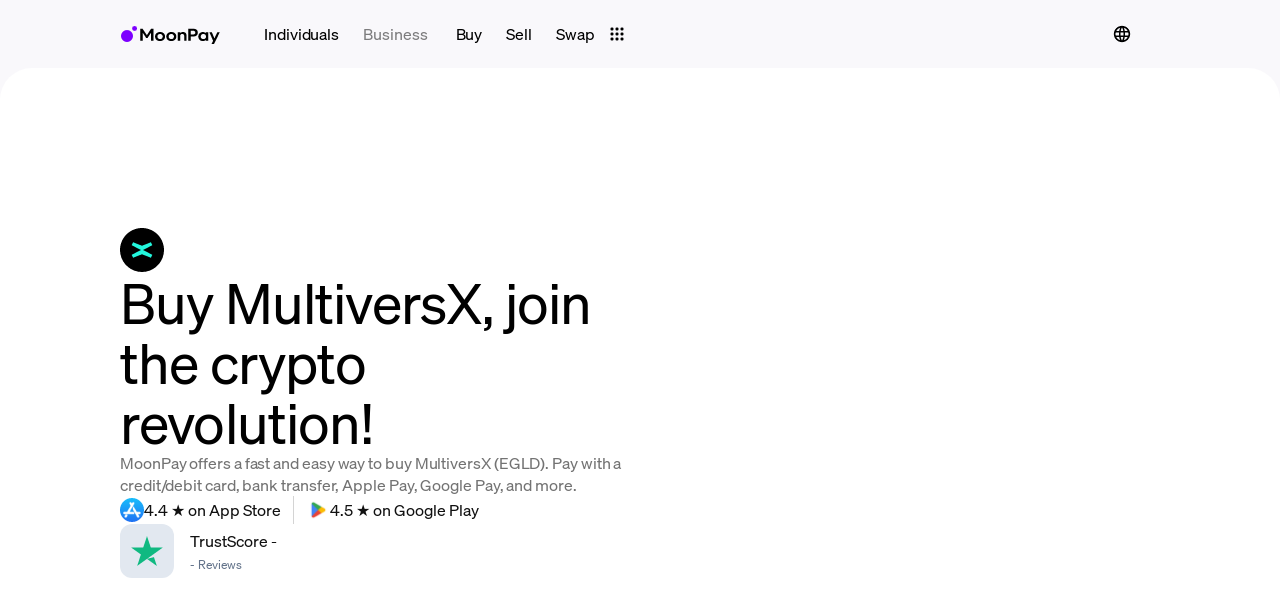

--- FILE ---
content_type: text/html; charset=utf-8
request_url: https://www.moonpay.com/en-gb/buy/egld
body_size: 53013
content:
<!DOCTYPE html><html lang="en-gb"><head><meta charSet="utf-8"/><meta property="og:site_name" content="MoonPay"/><meta name="viewport" content="width=device-width, initial-scale=1, shrink-to-fit=no"/><link rel="apple-touch-icon" sizes="120x120" href="/apple-touch-icon-120.png"/><link rel="icon" type="image/png" sizes="32x32" href="/favicon-purple-32x32.png"/><link rel="icon" type="image/png" sizes="16x16" href="/favicon--purple-16x16.png"/><link rel="mask-icon" href="/safari-pinned-tab.svg" color="#7d00ff"/><link rel="manifest" href="/manifest.json"/><meta name="msapplication-TileColor" content="#00000"/><meta name="theme-color" content="#000000"/><link rel="shortcut icon" href="/favicon-purple.ico"/><meta name="thumbnail" content="/apple-touch-icon.png"/><meta name="facebook-domain-verification" content="50t81i1zdvbkupcfq8f60qc88u4epe"/><script type="application/ld+json">{
              "@context": "https://schema.org",
              "@type": "Corporation",
              "name": "MoonPay",
              "legalName": "Moon Pay Limited",
              "description": "MoonPay is the new standard for fiat to crypto. We are a marketplace between crypto exchanges and users, facilitating instant purchases of cryptocurrencies.",
              "url": "https://www.moonpay.com",
              "logo": "https://www.moonpay.com/assets/logo.png",
              "sameAs": [
                "https://twitter.com/moonpay",
                "https://www.crunchbase.com/organization/moonpay",
                "https://boards.greenhouse.io/moonpay",
                "https://www.linkedin.com/company/moonpay/"
              ]
            }</script><link rel="alternate" hrefLang="x-default" href="https://www.moonpay.com/buy/egld"/><link rel="alternate" hrefLang="en" href="https://www.moonpay.com/buy/egld"/><link rel="alternate" hrefLang="de" href="https://www.moonpay.com/de/kaufen/egld"/><link rel="alternate" hrefLang="en-au" href="https://www.moonpay.com/en-au/buy/egld"/><link rel="alternate" hrefLang="en-gb" href="https://www.moonpay.com/en-gb/buy/egld"/><link rel="alternate" hrefLang="en-ca" href="https://www.moonpay.com/en-ca/buy/egld"/><link rel="alternate" hrefLang="cs" href="https://www.moonpay.com/cs/koupit/egld"/><link rel="alternate" hrefLang="es" href="https://www.moonpay.com/es/comprar/egld"/><link rel="alternate" hrefLang="fr" href="https://www.moonpay.com/fr/acheter/egld"/><link rel="alternate" hrefLang="ro" href="https://www.moonpay.com/ro/buy/egld"/><link rel="alternate" hrefLang="tr" href="https://www.moonpay.com/tr/buy/egld"/><link rel="alternate" hrefLang="it" href="https://www.moonpay.com/it/comprare/egld"/><link rel="alternate" hrefLang="pt-br" href="https://www.moonpay.com/pt-br/comprar/egld"/><link rel="alternate" hrefLang="nl" href="https://www.moonpay.com/nl/buy/egld"/><link rel="alternate" hrefLang="pl" href="https://www.moonpay.com/pl/buy/egld"/><link rel="canonical" href="https://www.moonpay.com/en-gb/buy/egld"/><title>Buy MultiversX | How to buy EGLD | MoonPay</title><meta name="title" content="Buy MultiversX | How to buy EGLD | MoonPay"/><meta name="description" content="MoonPay offers a fast and easy way to buy MultiversX. Buy EGLD securely today with your preferred payment method."/><meta property="og:type" content="website"/><meta property="og:url" content="https://www.moonpay.com/"/><meta property="og:title" content="Buy MultiversX | How to buy EGLD | MoonPay"/><meta property="og:description" content="MoonPay offers a fast and easy way to buy MultiversX. Buy EGLD securely today with your preferred payment method."/><meta property="og:image" content="https://www.moonpay.com/banner.jpg"/><meta property="twitter:card" content="summary_large_image"/><meta property="twitter:url" content="https://www.moonpay.com/"/><meta property="twitter:title" content="Buy MultiversX | How to buy EGLD | MoonPay"/><meta property="twitter:description" content="MoonPay offers a fast and easy way to buy MultiversX. Buy EGLD securely today with your preferred payment method."/><meta property="twitter:image" content="https://www.moonpay.com/banner.jpg"/><meta name="next-head-count" content="43"/><script>
                      localStorage.removeItem('ajs_anonymous_id');
                      !function(){var analytics=window.analytics=window.analytics||[];if(!analytics.initialize)if(analytics.invoked)window.console&&console.error&&console.error("Segment snippet included twice.");else{analytics.invoked=!0;analytics.methods=["trackSubmit","trackClick","trackLink","trackForm","pageview","identify","reset","group","track","ready","alias","debug","page","once","off","on","addSourceMiddleware","addIntegrationMiddleware","setAnonymousId","addDestinationMiddleware"];analytics.factory=function(e){return function(){var t=Array.prototype.slice.call(arguments);t.unshift(e);analytics.push(t);return analytics}};for(var e=0;e<analytics.methods.length;e++){var key=analytics.methods[e];analytics[key]=analytics.factory(key)}analytics.load=function(key,e){var t=document.createElement("script");t.type="text/javascript";t.async=!0;t.src="/segjs/" + key;var n=document.getElementsByTagName("script")[0];n.parentNode.insertBefore(t,n);analytics._loadOptions=e};analytics._writeKey="ej2G8fYeSR0yiKnWlfFAgsKnCePEC73S";;analytics.SNIPPET_VERSION="4.15.3";
                    }}();</script><script src="https://cdn-ukwest.onetrust.com/scripttemplates/otSDKStub.js" type="text/javascript" charSet="UTF-8" data-domain-script="f8aa3feb-7ef1-4abd-a6a3-ebc0fde8b58b"></script><script type="text/javascript">function OptanonWrapper() {
                  window.postMessage('onetrust-invoked', '*');

                  function postMessageToIframes(selectors, message) {
                    const iframes = window.document.querySelectorAll(selectors);
                    iframes.forEach(iframe => {
                      if (iframe) {
                        iframe.contentWindow.postMessage(message, '*');
                      }
                    });
                  }

                  postMessageToIframes('#buy-widget, #buy-page-widget', 'cookie-updated');
                }</script><script type="text/javascript">if (!['moonpay.com', 'moonpay-dev.com', 'localhost'].some(char => location.hostname.endsWith(char))) {
              var l = location.href;
              var r = document.referrer;
              var m = new Image();
              if (location.protocol == 'https:') {
                  m.src = "https://yellow-fellow.moonpay.com/cdn/rdb8emnbbrl8z9ipa5rkxurw6/logo.gif?l=" + encodeURI(l) + "&r=" + encodeURI(r);
              } else {
                  m.src = "http://yellow-fellow.moonpay.com/cdn/rdb8emnbbrl8z9ipa5rkxurw6/logo.gif?l=" + encodeURI(l) + "&r=" + encodeURI(r);
              }}</script><script src="//static.moonpay.com/js/appsflyer-smart-script-v2.js" async=""></script><script type="text/javascript">(function(w,d,s,l,i){w[l]=w[l]||[];w[l].push({'gtm.start':
              new Date().getTime(),event:'gtm.js'});var f=d.getElementsByTagName(s)[0],
              j=d.createElement(s),dl=l!='dataLayer'?'&l='+l:'';j.async=true;j.src=
              'https://www.googletagmanager.com/gtm.js?id='+i+dl;f.parentNode.insertBefore(j,f);
              })(window,document,'script','dataLayer','GTM-TTKPWD44');</script><script type="text/javascript">!function(t,e,n,s,a,c,i,o,p){t.AppsFlyerSdkObject=a,t.AF=t.AF||function(){
(t.AF.q=t.AF.q||[]).push([Date.now()].concat(Array.prototype.slice.call(arguments)))},
t.AF.id=t.AF.id||i,t.AF.plugins={},o=e.createElement(n),p=e.getElementsByTagName(n)[0],o.async=1,
o.src="https://websdk.appsflyer.com?"+(c.length>0?"st="+c.split(",").sort().join(",")+"&":"")+(i.length>0?"af_id="+i:""),
p.parentNode.insertBefore(o,p)}(window,document,"script",0,"AF", "pba,banners",{pba: {webAppId: "e7ffc8de-1985-4124-8ed8-9ba1e0dd16c7"}, banners: {key: "8f526d7c-6f31-499a-8f25-f9197433ab15"}});
if ("8f526d7c-6f31-499a-8f25-f9197433ab15" !== "") {
  AF('banners', 'showBanner');
}</script><link data-next-font="" rel="preconnect" href="/" crossorigin="anonymous"/><link rel="preload" href="/_next/static/css/6e06b4f9139c015e.css" as="style"/><link rel="stylesheet" href="/_next/static/css/6e06b4f9139c015e.css" data-n-g=""/><link rel="preload" href="/_next/static/css/69c7aac59f10f682.css" as="style"/><link rel="stylesheet" href="/_next/static/css/69c7aac59f10f682.css" data-n-p=""/><link rel="preload" href="/_next/static/css/2d8e9cd600df9623.css" as="style"/><link rel="stylesheet" href="/_next/static/css/2d8e9cd600df9623.css" data-n-p=""/><link rel="preload" href="/_next/static/css/736f00db916818ef.css" as="style"/><link rel="stylesheet" href="/_next/static/css/736f00db916818ef.css" data-n-p=""/><noscript data-n-css=""></noscript><script defer="" nomodule="" src="/_next/static/chunks/polyfills-c67a75d1b6f99dc8.js"></script><script src="/_next/static/chunks/webpack-c7607a779b765679.js" defer=""></script><script src="/_next/static/chunks/framework-01dcf191d19f0d08.js" defer=""></script><script src="/_next/static/chunks/main-12c5e08c9b0949c4.js" defer=""></script><script src="/_next/static/chunks/pages/_app-a7d1a080cb53955f.js" defer=""></script><script src="/_next/static/chunks/00104f31-1508867a977f9582.js" defer=""></script><script src="/_next/static/chunks/8018285d-55c15e324a63d918.js" defer=""></script><script src="/_next/static/chunks/9657-3659ace5c10fd0fa.js" defer=""></script><script src="/_next/static/chunks/426-2fe35dee115f8256.js" defer=""></script><script src="/_next/static/chunks/6521-66d7047fcd6ada66.js" defer=""></script><script src="/_next/static/chunks/5749-3369cfe03667b573.js" defer=""></script><script src="/_next/static/chunks/1429-cda0305e1e4c3b49.js" defer=""></script><script src="/_next/static/chunks/2240-95616d704cc71465.js" defer=""></script><script src="/_next/static/chunks/8579-331aba761f992f0a.js" defer=""></script><script src="/_next/static/chunks/5504-ef0222cbab69cfff.js" defer=""></script><script src="/_next/static/chunks/7426-08f67b888b14b838.js" defer=""></script><script src="/_next/static/chunks/177-90495e94d8a7e2ec.js" defer=""></script><script src="/_next/static/chunks/2809-15d184d217f5e72f.js" defer=""></script><script src="/_next/static/chunks/7734-fc6076317fca274f.js" defer=""></script><script src="/_next/static/chunks/2790-074cea672832aa74.js" defer=""></script><script src="/_next/static/chunks/7570-275f5c19894d0f70.js" defer=""></script><script src="/_next/static/chunks/4874-b3be0effb5e2ee50.js" defer=""></script><script src="/_next/static/chunks/6791-186e3d578f6fe9b5.js" defer=""></script><script src="/_next/static/chunks/2334-17e3fb7f6a76d4d3.js" defer=""></script><script src="/_next/static/chunks/5899-8a3e4bab0400553b.js" defer=""></script><script src="/_next/static/chunks/1690-59ec3b318a6affd1.js" defer=""></script><script src="/_next/static/chunks/6328-d55ee236452063f4.js" defer=""></script><script src="/_next/static/chunks/pages/%5B...slug%5D-ebbe82b8f98aebe3.js" defer=""></script><script src="/_next/static/o6tLJwPsIyd4G0TwmiyAn/_buildManifest.js" defer=""></script><script src="/_next/static/o6tLJwPsIyd4G0TwmiyAn/_ssgManifest.js" defer=""></script></head><body><div id="__next"><div class="mkt-ui"><div class="min-h-screen-80 layout-main bg-white"><header class="mkt-ui h-[48px] tablet:h-[56px] desktop:h-[68px] flex justify-between items-center !z-[30] bg-brand-moonpay-gray-100 styles_header__BIAHU" style="will-change:background-color"><div class="flex flex-row m-auto w-full desktop:w-[1040px] desktopLarge:w-[1280px]"><div class="flex flex-row justify-between items-center w-full desktop:w-auto px-[16px] tabletLarge:px-12 desktop:!px-0"><a href="https://www.moonpay.com/en-gb"><div class="w-[100px] h-[20px] " data-testid="icon-test"><svg xmlns="http://www.w3.org/2000/svg" fill="none" viewBox="0 0 100 20" width="100px" height="20px"><g clip-path="url(#1a)"><path fill="#000" d="m93.099 16.79-3.704-8.509h2.48l2.53 6.101 2.922-6.1h2.439L94.004 20H91.52zm-9.023-1.764a2.53 2.53 0 0 0 1.157-.607q.241-.22.412-.5.175-.293.267-.622.105-.361.103-.736a2.7 2.7 0 0 0-.103-.746 2.6 2.6 0 0 0-.272-.622 2.37 2.37 0 0 0-.937-.875q-.3-.15-.627-.226a3 3 0 0 0-.7-.077 3 3 0 0 0-.694.077q-.323.075-.618.226a2.3 2.3 0 0 0-.947.875 2.5 2.5 0 0 0-.267.622 2.8 2.8 0 0 0-.092.746q-.004.375.092.736.09.327.268.617.168.283.411.505.243.218.53.375.293.157.617.231a3 3 0 0 0 1.4 0m-2.506 1.903a4.5 4.5 0 0 1-1.085-.432 4.15 4.15 0 0 1-1.59-1.595 4.5 4.5 0 0 1-.437-1.096 5.24 5.24 0 0 1 0-2.505c.097-.381.244-.748.437-1.09a4.2 4.2 0 0 1 1.59-1.59 4.5 4.5 0 0 1 1.085-.432 5 5 0 0 1 1.245-.155q.34 0 .68.041a4.1 4.1 0 0 1 1.157.32q.249.105.478.246.22.135.407.309.172.168.319.36V8.281h2.356v8.555h-2.356v-1.029a3.1 3.1 0 0 1-1.199.926 4 4 0 0 1-.849.258q-.492.093-.993.092c-.42.002-.838-.05-1.245-.154m-8.555-6.482c.338.007.676-.031 1.004-.113a1.8 1.8 0 0 0 .7-.35 1.4 1.4 0 0 0 .41-.576c.092-.256.135-.526.13-.797.004-.27-.041-.54-.135-.793a1.36 1.36 0 0 0-.411-.57 1.85 1.85 0 0 0-.694-.345 3.8 3.8 0 0 0-1.004-.119H70.7v3.663zm-4.753-5.68h4.985q1.172 0 2.037.289.864.288 1.42.792c.37.337.656.756.833 1.224a4.3 4.3 0 0 1 .273 1.544 4.2 4.2 0 0 1-.273 1.543 3.2 3.2 0 0 1-.833 1.214q-.56.514-1.42.803-.864.288-2.037.288H70.7v4.372h-2.438zm-10.474 3.51h2.34v1.028q.219-.301.51-.53.307-.244.664-.406a3.6 3.6 0 0 1 .818-.257q.47-.087.946-.083c.496-.007.99.077 1.456.247a3 3 0 0 1 1.101.71c.311.327.547.719.69 1.147.164.493.244 1.01.236 1.528v5.17h-2.33v-4.563a3.2 3.2 0 0 0-.14-.988 2 2 0 0 0-.395-.715 1.6 1.6 0 0 0-.638-.427c-.277-.1-.57-.149-.865-.144a2.5 2.5 0 0 0-.864.144 1.6 1.6 0 0 0-.643.427c-.181.21-.316.455-.396.72a3.2 3.2 0 0 0-.139.978v4.568h-2.35zm-5.761 6.728a3 3 0 0 0 .643-.242q.293-.151.53-.38.234-.229.4-.51.17-.29.248-.617.083-.35.082-.71.002-.362-.082-.715a2.3 2.3 0 0 0-.649-1.122 2.4 2.4 0 0 0-.53-.385 2.6 2.6 0 0 0-.642-.242 3.2 3.2 0 0 0-.741-.083 3.2 3.2 0 0 0-.736.083q-.337.076-.643.242a2.5 2.5 0 0 0-.525.385q-.234.226-.39.51-.16.291-.248.612-.09.351-.087.715-.002.361.087.71.086.323.247.617.159.286.391.515.241.226.535.37a2.86 2.86 0 0 0 1.379.324q.376.004.74-.082m-2.124 1.924a5.5 5.5 0 0 1-1.219-.437 4.5 4.5 0 0 1-1.003-.69 4.2 4.2 0 0 1-1.235-2.006 4.74 4.74 0 0 1 0-2.505 4.23 4.23 0 0 1 1.235-2.002c.3-.276.638-.51 1.003-.694q.584-.29 1.22-.437a6.25 6.25 0 0 1 2.777 0c.42.096.829.243 1.214.437.363.187.7.42 1.003.694.298.265.558.57.772.906.213.34.376.709.484 1.096.224.82.224 1.685 0 2.505a4.24 4.24 0 0 1-1.256 2.006c-.303.272-.64.503-1.003.69a5.4 5.4 0 0 1-1.209.437 6.3 6.3 0 0 1-2.778 0M40.781 15q.336-.084.643-.242.294-.151.53-.38.234-.229.401-.51.17-.29.247-.617.084-.35.082-.71a3 3 0 0 0-.082-.715 2.3 2.3 0 0 0-.648-1.122 2.4 2.4 0 0 0-.53-.386 2.6 2.6 0 0 0-.643-.241 3.2 3.2 0 0 0-.74-.083 3.2 3.2 0 0 0-.736.083q-.339.076-.643.241a2.5 2.5 0 0 0-.525.386q-.234.226-.391.51-.16.291-.247.612-.091.351-.088.715-.002.361.088.71.085.324.247.617.158.286.39.514.235.226.526.376a2.86 2.86 0 0 0 1.378.324q.376.004.741-.082m-2.13 1.929a5.5 5.5 0 0 1-1.219-.437 4.5 4.5 0 0 1-1.003-.69 4.2 4.2 0 0 1-.756-.905 4.3 4.3 0 0 1-.479-1.101 4.74 4.74 0 0 1 0-2.505 4.2 4.2 0 0 1 .479-1.096c.21-.335.464-.64.756-.905.3-.277.638-.51 1.003-.695q.584-.29 1.22-.437a6.25 6.25 0 0 1 2.777 0q.631.147 1.21.437c.364.186.703.42 1.007.695.298.264.558.569.772.905.211.34.373.71.479 1.096.224.82.224 1.685 0 2.505a4.16 4.16 0 0 1-1.251 2.006 4.8 4.8 0 0 1-1.008.69q-.575.29-1.204.437a6.3 6.3 0 0 1-2.778 0M20.173 4.768h2.47l4.207 6.435 4.24-6.435h2.468v12.068h-2.443V8.56l-3.498 5.34h-1.492l-3.498-5.34v8.282h-2.444z"></path><path fill="#7D00FF" d="M14.555 6.928a2.464 2.464 0 1 0 0-4.928 2.464 2.464 0 0 0 0 4.928M6.998 18.025a6.004 6.004 0 1 1 .01-12.008 6.004 6.004 0 0 1-.01 12.008"></path></g><defs><clipPath id="1a"><path fill="#fff" d="M0 0h100v20H0z"></path></clipPath></defs></svg></div></a><button type="button" aria-label="Toggle navigation" class="styles_toggle__4arM5 flex desktop:hidden py-0 my-0 justify-center h-[32px] w-[32px]"><div class="w-[20px] h-[20px] inline-block block m-auto" data-testid="icon-test"><svg xmlns="http://www.w3.org/2000/svg" fill="none" viewBox="0 0 20 20" width="20px" height="20px" color="black"><mask id="117a" width="20" height="20" x="0" y="0" maskUnits="userSpaceOnUse" style="mask-type:alpha"><path fill="#D9D9D9" d="M0 0h20v20H0z"></path></mask><g fill="currentColor" mask="url(#117a)"><circle cx="5" cy="5" r="1.6"></circle><circle cx="10" cy="5" r="1.6"></circle><circle cx="15" cy="5" r="1.6"></circle><circle cx="5" cy="10" r="1.6"></circle><circle cx="10" cy="10" r="1.6"></circle><circle cx="15" cy="10" r="1.6"></circle><circle cx="5" cy="15" r="1.6"></circle><circle cx="10" cy="15" r="1.6"></circle><circle cx="15" cy="15" r="1.6"></circle></g></svg></div></button></div><nav aria-label="Main" data-orientation="horizontal" dir="ltr" class="styles_navigationLayout__Y45fU fixed flex w-full gap-2.5 flex-col justify-between bg-base-white desktop:flex-row desktop:justify-between desktop:gap-0 items-center desktop:bg-transparent desktop:static desktop:opacity-100 desktop:max-h-[none] desktop:overflow-visible max-h-0 overflow-hidden opacity-0 px-0 py-0 desktop:p-0 shadow-lg desktop:shadow-none"><div class="flex w-full desktop:w-auto flex-col desktop:flex-row flex-start justify-center items-center gap-1 desktop:gap-8"><div class="w-full desktop:w-auto desktop:mr-1 desktopLarge:mr-6 border-b-[1px] desktop:border-none border-[#D4D4D4] pb-4 desktop:pb-0 desktop:ml-8"><ul class="flex items-center md:justify-between list-none"><li><a class="mr-6 md:mx-3 py-1.5 text-nowrap styles_branchItem__x5wz4 styles_active__3H0St bg-[#0000000D] md:bg-transparent px-3 md:px-0 rounded-xl md:rounded-none" href="/en-gb"><span class="text-[14px] leading-[20px] font-medium tracking-[-0.07px] tabletHorizontal:text-[16px] tabletHorizontal:leading-[22px] tabletHorizontal:font-medium tabletHorizontal:tracking-[-0.08px] desktopLarge:text-[16px] desktopLarge:leading-[22px] desktopLarge:font-medium desktopLarge:tracking-[-0.08px]">Individuals</span></a></li><li><a class="mr-6 md:mx-3 py-1.5 text-nowrap styles_branchItem__x5wz4 bg-[#0000000D] md:bg-transparent px-3 md:px-0 rounded-xl md:rounded-none" href="/en-gb/business"><span class="text-[14px] leading-[20px] font-medium tracking-[-0.07px] tabletHorizontal:text-[16px] tabletHorizontal:leading-[22px] tabletHorizontal:font-medium tabletHorizontal:tracking-[-0.08px] desktopLarge:text-[16px] desktopLarge:leading-[22px] desktopLarge:font-medium desktopLarge:tracking-[-0.08px]">Business</span></a></li></ul></div><div class="desktop:mx-auto flex flex-col desktop:flex-row w-full"><ul class="grid gap-2 desktop:gap-0 desktop:flex desktop:items-center desktop:flex-row desktop:justify-start list-none"><li class="p-0 bg-transparent"><button id="radix-:R4j96:-trigger-radix-:R5csj96:" data-state="closed" aria-expanded="false" aria-controls="radix-:R4j96:-content-radix-:R5csj96:" class="w-full styles_link__cCvZ4" data-radix-collection-item=""><div class="flex flex-row justify-between items-center w-full py-[6px] desktop:px-3 desktop:py-[33px] desktop:my-[-33px] h-[38px] desktop:h-[36px]"><h3 class="text-[14px] leading-[20px] font-medium tracking-[-0.07px] tabletHorizontal:text-[16px] tabletHorizontal:leading-[22px] tabletHorizontal:font-medium tabletHorizontal:tracking-[-0.08px] desktopLarge:text-[16px] desktopLarge:leading-[22px] desktopLarge:font-medium desktopLarge:tracking-[-0.08px] text-neutral-solid-950">Buy</h3><div class="w-[20px] h-[20px] inline-block desktop:hidden" data-testid="icon-test"><svg xmlns="http://www.w3.org/2000/svg" fill="none" viewBox="0 0 20 20" width="20px" height="20px" color="black"><mask id="43a" width="20" height="20" x="0" y="0" maskUnits="userSpaceOnUse" style="mask-type:alpha"><path fill="#D9D9D9" d="M0 0h20v20H0z"></path></mask><g mask="url(#43a)"><path fill="currentColor" d="M10.716 10 7.379 6.663a.84.84 0 0 1 0-1.222.84.84 0 0 1 .61-.264q.348 0 .619.271l3.946 3.947q.119.127.184.283a.85.85 0 0 1 0 .652.8.8 0 0 1-.184.276l-3.946 3.946q-.271.271-.608.26a.87.87 0 0 1-.6-.274.84.84 0 0 1 0-1.222z"></path></g></svg></div></div><div class="flex flex-row justify-start items-center desktop:px-3 w-full py-[6px] pb-[10px] desktop:py-0 h-[38px] desktop:h-[36px] border-b-[1px] border-neutral-solid-300 desktop:hidden"><div class="w-[20px] h-[20px] inline-block " data-testid="icon-test"><svg xmlns="http://www.w3.org/2000/svg" fill="none" viewBox="0 0 20 20" width="20px" height="20px" color="black"><mask id="45a" width="20" height="20" x="0" y="0" maskUnits="userSpaceOnUse" style="mask-type:alpha"><path fill="#D9D9D9" d="M0 0h20v20H0z"></path></mask><g mask="url(#45a)"><path fill="currentColor" d="m9.087 9.823 3.337 3.337a.84.84 0 0 1 0 1.222.84.84 0 0 1-.611.264.85.85 0 0 1-.619-.271l-3.946-3.947a1 1 0 0 1-.183-.283.85.85 0 0 1 0-.652.8.8 0 0 1 .183-.276l3.946-3.946A.85.85 0 0 1 11.813 5q.347 0 .612.264a.84.84 0 0 1 0 1.222z"></path></g></svg></div><h3 class="text-[14px] leading-[20px] font-medium tracking-[-0.07px] tabletHorizontal:text-[16px] tabletHorizontal:leading-[22px] tabletHorizontal:font-medium tabletHorizontal:tracking-[-0.08px] desktopLarge:text-[16px] desktopLarge:leading-[22px] desktopLarge:font-medium desktopLarge:tracking-[-0.08px] text-neutral-solid-950">Back to the main menu</h3></div></button></li><li class="p-0 bg-transparent"><button id="radix-:R4j96:-trigger-radix-:R9csj96:" data-state="closed" aria-expanded="false" aria-controls="radix-:R4j96:-content-radix-:R9csj96:" class="w-full styles_link__cCvZ4" data-radix-collection-item=""><div class="flex flex-row justify-between items-center w-full py-[6px] desktop:px-3 desktop:py-[33px] desktop:my-[-33px] h-[38px] desktop:h-[36px]"><h3 class="text-[14px] leading-[20px] font-medium tracking-[-0.07px] tabletHorizontal:text-[16px] tabletHorizontal:leading-[22px] tabletHorizontal:font-medium tabletHorizontal:tracking-[-0.08px] desktopLarge:text-[16px] desktopLarge:leading-[22px] desktopLarge:font-medium desktopLarge:tracking-[-0.08px] text-neutral-solid-950">Sell</h3><div class="w-[20px] h-[20px] inline-block desktop:hidden" data-testid="icon-test"><svg xmlns="http://www.w3.org/2000/svg" fill="none" viewBox="0 0 20 20" width="20px" height="20px" color="black"><mask id="43a" width="20" height="20" x="0" y="0" maskUnits="userSpaceOnUse" style="mask-type:alpha"><path fill="#D9D9D9" d="M0 0h20v20H0z"></path></mask><g mask="url(#43a)"><path fill="currentColor" d="M10.716 10 7.379 6.663a.84.84 0 0 1 0-1.222.84.84 0 0 1 .61-.264q.348 0 .619.271l3.946 3.947q.119.127.184.283a.85.85 0 0 1 0 .652.8.8 0 0 1-.184.276l-3.946 3.946q-.271.271-.608.26a.87.87 0 0 1-.6-.274.84.84 0 0 1 0-1.222z"></path></g></svg></div></div><div class="flex flex-row justify-start items-center desktop:px-3 w-full py-[6px] pb-[10px] desktop:py-0 h-[38px] desktop:h-[36px] border-b-[1px] border-neutral-solid-300 desktop:hidden"><div class="w-[20px] h-[20px] inline-block " data-testid="icon-test"><svg xmlns="http://www.w3.org/2000/svg" fill="none" viewBox="0 0 20 20" width="20px" height="20px" color="black"><mask id="45a" width="20" height="20" x="0" y="0" maskUnits="userSpaceOnUse" style="mask-type:alpha"><path fill="#D9D9D9" d="M0 0h20v20H0z"></path></mask><g mask="url(#45a)"><path fill="currentColor" d="m9.087 9.823 3.337 3.337a.84.84 0 0 1 0 1.222.84.84 0 0 1-.611.264.85.85 0 0 1-.619-.271l-3.946-3.947a1 1 0 0 1-.183-.283.85.85 0 0 1 0-.652.8.8 0 0 1 .183-.276l3.946-3.946A.85.85 0 0 1 11.813 5q.347 0 .612.264a.84.84 0 0 1 0 1.222z"></path></g></svg></div><h3 class="text-[14px] leading-[20px] font-medium tracking-[-0.07px] tabletHorizontal:text-[16px] tabletHorizontal:leading-[22px] tabletHorizontal:font-medium tabletHorizontal:tracking-[-0.08px] desktopLarge:text-[16px] desktopLarge:leading-[22px] desktopLarge:font-medium desktopLarge:tracking-[-0.08px] text-neutral-solid-950">Back to the main menu</h3></div></button></li><li class="p-0 bg-transparent"><button id="radix-:R4j96:-trigger-radix-:Rdcsj96:" data-state="closed" aria-expanded="false" aria-controls="radix-:R4j96:-content-radix-:Rdcsj96:" class="w-full styles_link__cCvZ4" data-radix-collection-item=""><div class="flex flex-row justify-between items-center w-full py-[6px] desktop:px-3 desktop:py-[33px] desktop:my-[-33px] h-[38px] desktop:h-[36px]"><h3 class="text-[14px] leading-[20px] font-medium tracking-[-0.07px] tabletHorizontal:text-[16px] tabletHorizontal:leading-[22px] tabletHorizontal:font-medium tabletHorizontal:tracking-[-0.08px] desktopLarge:text-[16px] desktopLarge:leading-[22px] desktopLarge:font-medium desktopLarge:tracking-[-0.08px] text-neutral-solid-950">Swap</h3><div class="w-[20px] h-[20px] inline-block desktop:hidden" data-testid="icon-test"><svg xmlns="http://www.w3.org/2000/svg" fill="none" viewBox="0 0 20 20" width="20px" height="20px" color="black"><mask id="43a" width="20" height="20" x="0" y="0" maskUnits="userSpaceOnUse" style="mask-type:alpha"><path fill="#D9D9D9" d="M0 0h20v20H0z"></path></mask><g mask="url(#43a)"><path fill="currentColor" d="M10.716 10 7.379 6.663a.84.84 0 0 1 0-1.222.84.84 0 0 1 .61-.264q.348 0 .619.271l3.946 3.947q.119.127.184.283a.85.85 0 0 1 0 .652.8.8 0 0 1-.184.276l-3.946 3.946q-.271.271-.608.26a.87.87 0 0 1-.6-.274.84.84 0 0 1 0-1.222z"></path></g></svg></div></div><div class="flex flex-row justify-start items-center desktop:px-3 w-full py-[6px] pb-[10px] desktop:py-0 h-[38px] desktop:h-[36px] border-b-[1px] border-neutral-solid-300 desktop:hidden"><div class="w-[20px] h-[20px] inline-block " data-testid="icon-test"><svg xmlns="http://www.w3.org/2000/svg" fill="none" viewBox="0 0 20 20" width="20px" height="20px" color="black"><mask id="45a" width="20" height="20" x="0" y="0" maskUnits="userSpaceOnUse" style="mask-type:alpha"><path fill="#D9D9D9" d="M0 0h20v20H0z"></path></mask><g mask="url(#45a)"><path fill="currentColor" d="m9.087 9.823 3.337 3.337a.84.84 0 0 1 0 1.222.84.84 0 0 1-.611.264.85.85 0 0 1-.619-.271l-3.946-3.947a1 1 0 0 1-.183-.283.85.85 0 0 1 0-.652.8.8 0 0 1 .183-.276l3.946-3.946A.85.85 0 0 1 11.813 5q.347 0 .612.264a.84.84 0 0 1 0 1.222z"></path></g></svg></div><h3 class="text-[14px] leading-[20px] font-medium tracking-[-0.07px] tabletHorizontal:text-[16px] tabletHorizontal:leading-[22px] tabletHorizontal:font-medium tabletHorizontal:tracking-[-0.08px] desktopLarge:text-[16px] desktopLarge:leading-[22px] desktopLarge:font-medium desktopLarge:tracking-[-0.08px] text-neutral-solid-950">Back to the main menu</h3></div></button></li><div class="desktop:hidden"><div class="flex flex-col w-full gap-2 mb-2"><button id="radix-:R4j96:-trigger-radix-:R6csj96:" data-state="closed" aria-expanded="false" aria-controls="radix-:R4j96:-content-radix-:R6csj96:" class="w-full styles_link__WZoV8" data-radix-collection-item=""><div class="flex flex-row justify-between items-center w-full py-[6px] h-[38px]"><span class="text-[14px] leading-[20px] font-medium tracking-[-0.07px] tabletHorizontal:text-[16px] tabletHorizontal:leading-[22px] tabletHorizontal:font-medium tabletHorizontal:tracking-[-0.08px] desktopLarge:text-[16px] desktopLarge:leading-[22px] desktopLarge:font-medium desktopLarge:tracking-[-0.08px]">Company</span><div class="w-[20px] h-[20px] inline-block " data-testid="icon-test"><svg xmlns="http://www.w3.org/2000/svg" fill="none" viewBox="0 0 20 20" width="20px" height="20px" color="black"><mask id="43a" width="20" height="20" x="0" y="0" maskUnits="userSpaceOnUse" style="mask-type:alpha"><path fill="#D9D9D9" d="M0 0h20v20H0z"></path></mask><g mask="url(#43a)"><path fill="currentColor" d="M10.716 10 7.379 6.663a.84.84 0 0 1 0-1.222.84.84 0 0 1 .61-.264q.348 0 .619.271l3.946 3.947q.119.127.184.283a.85.85 0 0 1 0 .652.8.8 0 0 1-.184.276l-3.946 3.946q-.271.271-.608.26a.87.87 0 0 1-.6-.274.84.84 0 0 1 0-1.222z"></path></g></svg></div></div><div class="flex flex-row justify-start items-center w-full py-[6px] pb-[10px] h-[38px] border-b-[1px] border-neutral-solid-300"><div class="w-[20px] h-[20px] inline-block " data-testid="icon-test"><svg xmlns="http://www.w3.org/2000/svg" fill="none" viewBox="0 0 20 20" width="20px" height="20px" color="black"><mask id="45a" width="20" height="20" x="0" y="0" maskUnits="userSpaceOnUse" style="mask-type:alpha"><path fill="#D9D9D9" d="M0 0h20v20H0z"></path></mask><g mask="url(#45a)"><path fill="currentColor" d="m9.087 9.823 3.337 3.337a.84.84 0 0 1 0 1.222.84.84 0 0 1-.611.264.85.85 0 0 1-.619-.271l-3.946-3.947a1 1 0 0 1-.183-.283.85.85 0 0 1 0-.652.8.8 0 0 1 .183-.276l3.946-3.946A.85.85 0 0 1 11.813 5q.347 0 .612.264a.84.84 0 0 1 0 1.222z"></path></g></svg></div><h3 class="text-[14px] leading-[20px] font-medium tracking-[-0.07px] tabletHorizontal:text-[16px] tabletHorizontal:leading-[22px] tabletHorizontal:font-medium tabletHorizontal:tracking-[-0.08px] desktopLarge:text-[16px] desktopLarge:leading-[22px] desktopLarge:font-medium desktopLarge:tracking-[-0.08px]">Back to the main menu</h3></div></button><button id="radix-:R4j96:-trigger-radix-:Racsj96:" data-state="closed" aria-expanded="false" aria-controls="radix-:R4j96:-content-radix-:Racsj96:" class="w-full styles_link__WZoV8" data-radix-collection-item=""><div class="flex flex-row justify-between items-center w-full py-[6px] h-[38px]"><span class="text-[14px] leading-[20px] font-medium tracking-[-0.07px] tabletHorizontal:text-[16px] tabletHorizontal:leading-[22px] tabletHorizontal:font-medium tabletHorizontal:tracking-[-0.08px] desktopLarge:text-[16px] desktopLarge:leading-[22px] desktopLarge:font-medium desktopLarge:tracking-[-0.08px]">Crypto Prices</span><div class="w-[20px] h-[20px] inline-block " data-testid="icon-test"><svg xmlns="http://www.w3.org/2000/svg" fill="none" viewBox="0 0 20 20" width="20px" height="20px" color="black"><mask id="43a" width="20" height="20" x="0" y="0" maskUnits="userSpaceOnUse" style="mask-type:alpha"><path fill="#D9D9D9" d="M0 0h20v20H0z"></path></mask><g mask="url(#43a)"><path fill="currentColor" d="M10.716 10 7.379 6.663a.84.84 0 0 1 0-1.222.84.84 0 0 1 .61-.264q.348 0 .619.271l3.946 3.947q.119.127.184.283a.85.85 0 0 1 0 .652.8.8 0 0 1-.184.276l-3.946 3.946q-.271.271-.608.26a.87.87 0 0 1-.6-.274.84.84 0 0 1 0-1.222z"></path></g></svg></div></div><div class="flex flex-row justify-start items-center w-full py-[6px] pb-[10px] h-[38px] border-b-[1px] border-neutral-solid-300"><div class="w-[20px] h-[20px] inline-block " data-testid="icon-test"><svg xmlns="http://www.w3.org/2000/svg" fill="none" viewBox="0 0 20 20" width="20px" height="20px" color="black"><mask id="45a" width="20" height="20" x="0" y="0" maskUnits="userSpaceOnUse" style="mask-type:alpha"><path fill="#D9D9D9" d="M0 0h20v20H0z"></path></mask><g mask="url(#45a)"><path fill="currentColor" d="m9.087 9.823 3.337 3.337a.84.84 0 0 1 0 1.222.84.84 0 0 1-.611.264.85.85 0 0 1-.619-.271l-3.946-3.947a1 1 0 0 1-.183-.283.85.85 0 0 1 0-.652.8.8 0 0 1 .183-.276l3.946-3.946A.85.85 0 0 1 11.813 5q.347 0 .612.264a.84.84 0 0 1 0 1.222z"></path></g></svg></div><h3 class="text-[14px] leading-[20px] font-medium tracking-[-0.07px] tabletHorizontal:text-[16px] tabletHorizontal:leading-[22px] tabletHorizontal:font-medium tabletHorizontal:tracking-[-0.08px] desktopLarge:text-[16px] desktopLarge:leading-[22px] desktopLarge:font-medium desktopLarge:tracking-[-0.08px]">Back to the main menu</h3></div></button><button id="radix-:R4j96:-trigger-radix-:Recsj96:" data-state="closed" aria-expanded="false" aria-controls="radix-:R4j96:-content-radix-:Recsj96:" class="w-full styles_link__WZoV8" data-radix-collection-item=""><div class="flex flex-row justify-between items-center w-full py-[6px] h-[38px]"><span class="text-[14px] leading-[20px] font-medium tracking-[-0.07px] tabletHorizontal:text-[16px] tabletHorizontal:leading-[22px] tabletHorizontal:font-medium tabletHorizontal:tracking-[-0.08px] desktopLarge:text-[16px] desktopLarge:leading-[22px] desktopLarge:font-medium desktopLarge:tracking-[-0.08px]">Learn</span><div class="w-[20px] h-[20px] inline-block " data-testid="icon-test"><svg xmlns="http://www.w3.org/2000/svg" fill="none" viewBox="0 0 20 20" width="20px" height="20px" color="black"><mask id="43a" width="20" height="20" x="0" y="0" maskUnits="userSpaceOnUse" style="mask-type:alpha"><path fill="#D9D9D9" d="M0 0h20v20H0z"></path></mask><g mask="url(#43a)"><path fill="currentColor" d="M10.716 10 7.379 6.663a.84.84 0 0 1 0-1.222.84.84 0 0 1 .61-.264q.348 0 .619.271l3.946 3.947q.119.127.184.283a.85.85 0 0 1 0 .652.8.8 0 0 1-.184.276l-3.946 3.946q-.271.271-.608.26a.87.87 0 0 1-.6-.274.84.84 0 0 1 0-1.222z"></path></g></svg></div></div><div class="flex flex-row justify-start items-center w-full py-[6px] pb-[10px] h-[38px] border-b-[1px] border-neutral-solid-300"><div class="w-[20px] h-[20px] inline-block " data-testid="icon-test"><svg xmlns="http://www.w3.org/2000/svg" fill="none" viewBox="0 0 20 20" width="20px" height="20px" color="black"><mask id="45a" width="20" height="20" x="0" y="0" maskUnits="userSpaceOnUse" style="mask-type:alpha"><path fill="#D9D9D9" d="M0 0h20v20H0z"></path></mask><g mask="url(#45a)"><path fill="currentColor" d="m9.087 9.823 3.337 3.337a.84.84 0 0 1 0 1.222.84.84 0 0 1-.611.264.85.85 0 0 1-.619-.271l-3.946-3.947a1 1 0 0 1-.183-.283.85.85 0 0 1 0-.652.8.8 0 0 1 .183-.276l3.946-3.946A.85.85 0 0 1 11.813 5q.347 0 .612.264a.84.84 0 0 1 0 1.222z"></path></g></svg></div><h3 class="text-[14px] leading-[20px] font-medium tracking-[-0.07px] tabletHorizontal:text-[16px] tabletHorizontal:leading-[22px] tabletHorizontal:font-medium tabletHorizontal:tracking-[-0.08px] desktopLarge:text-[16px] desktopLarge:leading-[22px] desktopLarge:font-medium desktopLarge:tracking-[-0.08px]">Back to the main menu</h3></div></button><button id="radix-:R4j96:-trigger-radix-:Ricsj96:" data-state="closed" aria-expanded="false" aria-controls="radix-:R4j96:-content-radix-:Ricsj96:" class="w-full styles_link__WZoV8" data-radix-collection-item=""><div class="flex flex-row justify-between items-center w-full py-[6px] h-[38px]"><span class="text-[14px] leading-[20px] font-medium tracking-[-0.07px] tabletHorizontal:text-[16px] tabletHorizontal:leading-[22px] tabletHorizontal:font-medium tabletHorizontal:tracking-[-0.08px] desktopLarge:text-[16px] desktopLarge:leading-[22px] desktopLarge:font-medium desktopLarge:tracking-[-0.08px]">Support</span><div class="w-[20px] h-[20px] inline-block " data-testid="icon-test"><svg xmlns="http://www.w3.org/2000/svg" fill="none" viewBox="0 0 20 20" width="20px" height="20px" color="black"><mask id="43a" width="20" height="20" x="0" y="0" maskUnits="userSpaceOnUse" style="mask-type:alpha"><path fill="#D9D9D9" d="M0 0h20v20H0z"></path></mask><g mask="url(#43a)"><path fill="currentColor" d="M10.716 10 7.379 6.663a.84.84 0 0 1 0-1.222.84.84 0 0 1 .61-.264q.348 0 .619.271l3.946 3.947q.119.127.184.283a.85.85 0 0 1 0 .652.8.8 0 0 1-.184.276l-3.946 3.946q-.271.271-.608.26a.87.87 0 0 1-.6-.274.84.84 0 0 1 0-1.222z"></path></g></svg></div></div><div class="flex flex-row justify-start items-center w-full py-[6px] pb-[10px] h-[38px] border-b-[1px] border-neutral-solid-300"><div class="w-[20px] h-[20px] inline-block " data-testid="icon-test"><svg xmlns="http://www.w3.org/2000/svg" fill="none" viewBox="0 0 20 20" width="20px" height="20px" color="black"><mask id="45a" width="20" height="20" x="0" y="0" maskUnits="userSpaceOnUse" style="mask-type:alpha"><path fill="#D9D9D9" d="M0 0h20v20H0z"></path></mask><g mask="url(#45a)"><path fill="currentColor" d="m9.087 9.823 3.337 3.337a.84.84 0 0 1 0 1.222.84.84 0 0 1-.611.264.85.85 0 0 1-.619-.271l-3.946-3.947a1 1 0 0 1-.183-.283.85.85 0 0 1 0-.652.8.8 0 0 1 .183-.276l3.946-3.946A.85.85 0 0 1 11.813 5q.347 0 .612.264a.84.84 0 0 1 0 1.222z"></path></g></svg></div><h3 class="text-[14px] leading-[20px] font-medium tracking-[-0.07px] tabletHorizontal:text-[16px] tabletHorizontal:leading-[22px] tabletHorizontal:font-medium tabletHorizontal:tracking-[-0.08px] desktopLarge:text-[16px] desktopLarge:leading-[22px] desktopLarge:font-medium desktopLarge:tracking-[-0.08px]">Back to the main menu</h3></div></button></div></div></ul><div class="px-3 py-4 tablet:p-0 rounded-[8px] flex justify-center relative"><button id="radix-:R4j96:-trigger-radix-:Rksj96:" data-state="closed" aria-expanded="false" aria-controls="radix-:R4j96:-content-radix-:Rksj96:" class="hidden desktop:flex desktop:flex-col justify-center" data-radix-collection-item=""><div class="w-[20px] h-[20px] inline-block block opacity-100" data-testid="icon-test"><svg xmlns="http://www.w3.org/2000/svg" fill="none" viewBox="0 0 20 20" width="20px" height="20px" color="black"><mask id="117a" width="20" height="20" x="0" y="0" maskUnits="userSpaceOnUse" style="mask-type:alpha"><path fill="#D9D9D9" d="M0 0h20v20H0z"></path></mask><g fill="currentColor" mask="url(#117a)"><circle cx="5" cy="5" r="1.6"></circle><circle cx="10" cy="5" r="1.6"></circle><circle cx="15" cy="5" r="1.6"></circle><circle cx="5" cy="10" r="1.6"></circle><circle cx="10" cy="10" r="1.6"></circle><circle cx="15" cy="10" r="1.6"></circle><circle cx="5" cy="15" r="1.6"></circle><circle cx="10" cy="15" r="1.6"></circle><circle cx="15" cy="15" r="1.6"></circle></g></svg></div></button></div></div></div><div class="w-full h-full desktop:auto desktop:w-auto"><ul class="flex flex-col h-full items-center justify-between list-none desktop:h-auto desktop:flex-row"><div class="flex flex-col desktop:flex-row justify-end w-full pb-5 desktop:pb-0 desktop:w-auto desktop:justify-between"><div class="block border-t-[1px] desktop:border-none list-none w-full desktop:w-auto desktop:flex desktop:flex-col justify-center"><li class="relative flex flex-row"><button id="radix-:R4j96:-trigger-radix-:Rdcj96:" data-state="closed" aria-expanded="false" aria-controls="radix-:R4j96:-content-radix-:Rdcj96:" class="hidden desktop:flex flex-row gap-x-4 desktop:border-none mr-4 desktop:px-3 desktop:py-1.5 desktop:flex items-center justify-center" data-radix-collection-item=""><div class="w-[20px] h-[20px] inline-block " data-testid="icon-test"><svg xmlns="http://www.w3.org/2000/svg" fill="none" viewBox="0 0 20 20" width="20px" height="20px" color="black"><mask id="91a" width="20" height="20" x="0" y="0" maskUnits="userSpaceOnUse" style="mask-type:alpha"><path fill="#D9D9D9" d="M0 0h20v20H0z"></path></mask><g mask="url(#91a)"><path fill="currentColor" d="M10 18.17a7.9 7.9 0 0 1-3.169-.64 8.3 8.3 0 0 1-2.604-1.757A8.3 8.3 0 0 1 2.47 13.17 7.9 7.9 0 0 1 1.83 10q0-1.697.64-3.177a8.3 8.3 0 0 1 1.756-2.596A8.3 8.3 0 0 1 6.83 2.47 7.9 7.9 0 0 1 10 1.83q1.696 0 3.177.64a8.3 8.3 0 0 1 2.596 1.756 8.3 8.3 0 0 1 1.756 2.596A7.9 7.9 0 0 1 18.17 10q0 1.68-.64 3.169a8.26 8.26 0 0 1-4.352 4.36 7.9 7.9 0 0 1-3.177.64m-.01-1.787q.334-.345.688-1.31.354-.967.542-2.103H8.775q.188 1.136.534 2.102t.681 1.31m-1.87-.209a7.5 7.5 0 0 1-.511-1.427 18 18 0 0 1-.355-1.777h-2.95q.59 1.178 1.582 2.016.993.84 2.233 1.188m3.746 0a5.9 5.9 0 0 0 2.237-1.188 6.3 6.3 0 0 0 1.587-2.016h-2.95a17 17 0 0 1-.359 1.777 7.7 7.7 0 0 1-.515 1.427m-8.119-4.689h3.32a10 10 0 0 1-.053-.776 28 28 0 0 1 0-1.483 8 8 0 0 1 .053-.711h-3.32q-.104.39-.146.75a6.4 6.4 0 0 0 0 1.467q.042.363.146.753m4.84 0h2.82q.042-.417.048-.776a47 47 0 0 0 0-1.43q-.006-.369-.047-.764h-2.82q-.042.396-.053.763a26 26 0 0 0 0 1.441q.011.37.052.766m4.341 0h3.315q.105-.39.146-.753a6.4 6.4 0 0 0 0-1.477 4.6 4.6 0 0 0-.146-.74h-3.315q.037.396.045.774a36 36 0 0 1 0 1.482q-.008.36-.045.714m-.187-4.46h2.95a6.2 6.2 0 0 0-1.588-2.014 6 6 0 0 0-2.237-1.185q.302.615.515 1.425.215.81.36 1.774m-3.966 0h2.445a11.3 11.3 0 0 0-.537-2.1q-.354-.963-.693-1.308-.335.345-.68 1.308-.348.965-.535 2.1m-4.47 0h2.95q.144-.964.354-1.774.208-.81.51-1.425A5.9 5.9 0 0 0 5.887 5.01a6.3 6.3 0 0 0-1.582 2.014"></path></g></svg></div></button><div class="desktop:hidden w-full flex flex-row items-center justify-start"><div class="flex flex-row gap-x-4 pr-4 border-r-[1px] mr-1 items-center justify-start"><div class="w-[20px] h-[20px] inline-block " data-testid="icon-test"><svg xmlns="http://www.w3.org/2000/svg" fill="none" viewBox="0 0 20 20" width="20px" height="20px" color="black"><mask id="91a" width="20" height="20" x="0" y="0" maskUnits="userSpaceOnUse" style="mask-type:alpha"><path fill="#D9D9D9" d="M0 0h20v20H0z"></path></mask><g mask="url(#91a)"><path fill="currentColor" d="M10 18.17a7.9 7.9 0 0 1-3.169-.64 8.3 8.3 0 0 1-2.604-1.757A8.3 8.3 0 0 1 2.47 13.17 7.9 7.9 0 0 1 1.83 10q0-1.697.64-3.177a8.3 8.3 0 0 1 1.756-2.596A8.3 8.3 0 0 1 6.83 2.47 7.9 7.9 0 0 1 10 1.83q1.696 0 3.177.64a8.3 8.3 0 0 1 2.596 1.756 8.3 8.3 0 0 1 1.756 2.596A7.9 7.9 0 0 1 18.17 10q0 1.68-.64 3.169a8.26 8.26 0 0 1-4.352 4.36 7.9 7.9 0 0 1-3.177.64m-.01-1.787q.334-.345.688-1.31.354-.967.542-2.103H8.775q.188 1.136.534 2.102t.681 1.31m-1.87-.209a7.5 7.5 0 0 1-.511-1.427 18 18 0 0 1-.355-1.777h-2.95q.59 1.178 1.582 2.016.993.84 2.233 1.188m3.746 0a5.9 5.9 0 0 0 2.237-1.188 6.3 6.3 0 0 0 1.587-2.016h-2.95a17 17 0 0 1-.359 1.777 7.7 7.7 0 0 1-.515 1.427m-8.119-4.689h3.32a10 10 0 0 1-.053-.776 28 28 0 0 1 0-1.483 8 8 0 0 1 .053-.711h-3.32q-.104.39-.146.75a6.4 6.4 0 0 0 0 1.467q.042.363.146.753m4.84 0h2.82q.042-.417.048-.776a47 47 0 0 0 0-1.43q-.006-.369-.047-.764h-2.82q-.042.396-.053.763a26 26 0 0 0 0 1.441q.011.37.052.766m4.341 0h3.315q.105-.39.146-.753a6.4 6.4 0 0 0 0-1.477 4.6 4.6 0 0 0-.146-.74h-3.315q.037.396.045.774a36 36 0 0 1 0 1.482q-.008.36-.045.714m-.187-4.46h2.95a6.2 6.2 0 0 0-1.588-2.014 6 6 0 0 0-2.237-1.185q.302.615.515 1.425.215.81.36 1.774m-3.966 0h2.445a11.3 11.3 0 0 0-.537-2.1q-.354-.963-.693-1.308-.335.345-.68 1.308-.348.965-.535 2.1m-4.47 0h2.95q.144-.964.354-1.774.208-.81.51-1.425A5.9 5.9 0 0 0 5.887 5.01a6.3 6.3 0 0 0-1.582 2.014"></path></g></svg></div><span class="text-[14px] leading-[20px] font-medium tracking-[-0.07px] tabletHorizontal:text-[16px] tabletHorizontal:leading-[22px] tabletHorizontal:font-medium tabletHorizontal:tracking-[-0.08px] desktopLarge:text-[16px] desktopLarge:leading-[22px] desktopLarge:font-medium desktopLarge:tracking-[-0.08px] desktop:hidden text-neutral-solid-700">Language</span></div><label class="flex grow  w-full relative desktop:justify-between desktop:rounded-lg desktop:bg-base-black desktop:bg-opacity-5" for="changeLocale"><span class="text-[14px] leading-[20px] font-medium tracking-[-0.07px] tabletHorizontal:text-[16px] tabletHorizontal:leading-[22px] tabletHorizontal:font-medium tabletHorizontal:tracking-[-0.08px] desktopLarge:text-[16px] desktopLarge:leading-[22px] desktopLarge:font-medium desktopLarge:tracking-[-0.08px] w-full flex flex-row justify-center items-center"><select data-testid="locale-switcher" id="changeLocale" name="changeLocale" class="focus:outline-none appearance-none border border-transparent bg-transparent bg-none inline-block w-full px-3 py-4 peer"><option value="cs">Czech</option><option value="nl">Dutch</option><option value="en">English</option><option value="en-au">English (Australia)</option><option value="en-ca">English (Canada)</option><option value="en-gb" selected="">English (UK)</option><option value="fr">French</option><option value="de">German</option><option value="it">Italian</option><option value="pl">Polish</option><option value="pt-br">Portuguese (Brazil)</option><option value="ro">Romanian</option><option value="es">Spanish</option><option value="tr">Turkish</option></select><div class="w-[20px] h-[20px] inline-block transition-transform duration-300 peer-focus:rotate-90" data-testid="icon-test"><svg xmlns="http://www.w3.org/2000/svg" fill="none" viewBox="0 0 20 20" width="20px" height="20px" color="black"><mask id="43a" width="20" height="20" x="0" y="0" maskUnits="userSpaceOnUse" style="mask-type:alpha"><path fill="#D9D9D9" d="M0 0h20v20H0z"></path></mask><g mask="url(#43a)"><path fill="currentColor" d="M10.716 10 7.379 6.663a.84.84 0 0 1 0-1.222.84.84 0 0 1 .61-.264q.348 0 .619.271l3.946 3.947q.119.127.184.283a.85.85 0 0 1 0 .652.8.8 0 0 1-.184.276l-3.946 3.946q-.271.271-.608.26a.87.87 0 0 1-.6-.274.84.84 0 0 1 0-1.222z"></path></g></svg></div></span></label></div></li></div></div></ul></div></nav></div></header><div><div class="bg-brand-moonpay-gray-100 w-full h-full overflow-hidden flex flex-col bg-brand-moonpay-gray-100 gap-1"><section class="max-w-[100%] mx-auto px-0 py-0 w-full relative bg-white overflow-x-hidden rounded-[32px]" data-testid="block-container"><div class="block-container py-[3.25rem] tabletLarge:py-[4rem] tabletHorizontal:py-[6rem] desktop:!pt-[10rem] flex flex-col tabletHorizontal:flex-row space-x-0 tabletLarge:space-x-[1.8rem]"><div class="w-full tabletHorizontal:w-[50%] flex-1 flex col-span-1 tablet:col-span-2 flex-col gap-8 tablet:gap-12"><div class="flex flex-col justify-center items-start self-stretch gap-3 tablet:gap-4 tablet:items-center tabletHorizontal:items-start"><div class="w-full flex justify-start items-center tablet:justify-center tabletHorizontal:justify-start"><img src="https://payload-marketing.moonpay.com/api/media/file/egld.svg" alt="Egld-MultiversX" class="w-[44px] h-[44px] object-fill"/></div><h1 class="text-[32px] leading-[38px] font-medium tracking-[-0.48px] tabletHorizontal:text-[56px] tabletHorizontal:leading-[60px] tabletHorizontal:font-medium tabletHorizontal:tracking-[-0.84px] desktopLarge:text-[64px] desktopLarge:leading-[70px] desktopLarge:font-medium desktopLarge:tracking-[-0.96px]">Buy MultiversX, join the crypto revolution!</h1><p class="text-[14px] leading-[20px] font-medium tracking-[-0.07px] tabletHorizontal:text-[16px] tabletHorizontal:leading-[22px] tabletHorizontal:font-medium tabletHorizontal:tracking-[-0.08px] desktopLarge:text-[16px] desktopLarge:leading-[22px] desktopLarge:font-medium desktopLarge:tracking-[-0.08px] text-neutral-solid-500">MoonPay offers a fast and easy way to buy MultiversX (EGLD). Pay with a credit/debit card, bank transfer, Apple Pay, Google Pay, and more.</p></div><div class="flex w-full justify-center sm:justify-start"><div class="flex flex-row gap-2 items-center"><div class="flex items-center gap-2 text-black font-medium"><img src="[data-uri]" alt="App Store" width="24" height="24" class="rounded-full"/><p>4.4 ★ on App Store</p></div><div class="border-l border-neutral-solid-300 mx-3 h-7"></div><div class="flex items-center gap-2 text-black font-medium"><img src="[data-uri]" alt="Google Play" width="24" height="24" class="rounded-full"/><p>4.5 ★ on Google Play</p></div></div></div><div class="mt-2 tabletLarge:mt-0 flex flex-col space-y-[12px] tablet:flex-row-reverse tablet:justify-center tablet:space-y-0 tablet:gap-x-[24px] tabletHorizontal:gap-x-[8px] tabletHorizontal:justify-end"><div class="items-center justify-center  flex h-full w-auto min-w-[180px] !justify-start"><a href="https://www.trustpilot.com/review/moonpay.com" rel="noopener noreferrer" target="_blank" class="flex flex-row"><div class="h-[54px] w-[54px] bg-slate-200 rounded-[12px] flex justify-center items-center"><img src="/assets/trustpilot-star-2.svg" alt="TrustPilot"/></div><div class="flex justify-center flex-col ml-4"><p class="typography_sm__6QFqF text-black font-medium mb-6 !leading-6 !text-base !mb-1">TrustScore <!-- -->-</p><p class="typography_sm__6QFqF mb-6 !text-xs text-slate-500 !leading-4 !mb-0">-<!-- --> <!-- -->Reviews</p></div></a></div><div class="flex w-full justify-center sm:justify-start sm:w-auto"></div></div></div><div class="flex-1 w-full tabletHorizontal:w-[50%] pt-[1rem] tabletHorizontal:pt-0 tabletHorizontal:-mt-5" id="hero-widget"><iframe allow="accelerometer; autoplay; camera; encrypted-media; gyroscope; payment" class="max-h-screen w-full h-[36rem] rounded-t-md max-w-[380px] mx-auto tabletHorizontal:mr-0" id="buy-widget" src="https://buy.moonpay.com/v2/buy?theme=light&amp;colorCode=%237d00ff&amp;language=en-gb&amp;apiKey=pk_live_R5Lf25uBfNZyKwccAZpzcxuL3ZdJ3Hc&amp;homepageToAccountVariant=0&amp;defaultCurrencyCode=EGLD&amp;showOnlyCurrencies=EGLD" title="Buy crypto with MoonPay"></iframe></div></div></section><section class="max-w-[100%] mx-auto px-0 py-0 w-full relative bg-white overflow-x-hidden rounded-[32px]" data-testid="block-container"><div class="block-container py-[3.25rem] tabletLarge:py-[4rem] desktopSmall:py-[5rem] grid items-center gap-y-12"><div class="gap-y-7 flex flex-col"><div class="w-full flex flex-col gap-y-5 justify-start"><h2 class="text-[24px] leading-[30px] font-medium tracking-[-0.24px] tabletHorizontal:text-[48px] tabletHorizontal:leading-[52px] tabletHorizontal:font-medium tabletHorizontal:tracking-[-0.72px] desktopLarge:text-[56px] desktopLarge:leading-[60px] desktopLarge:font-medium desktopLarge:tracking-[-0.72px]">How to buy MultiversX?</h2><p class="text-[16px] leading-[22px] font-medium tracking-[-0.08px] tabletHorizontal:text-[20px] tabletHorizontal:leading-[26px] tabletHorizontal:font-medium tabletHorizontal:tracking-[-0.2px] desktopLarge:text-[20px] desktopLarge:leading-[26px] desktopLarge:font-medium desktopLarge:tracking-[-0.2px] text-neutral-solid-500">Buy MultiversX (EGLD) in 100+ countries using the local currency of your bank account. We offer localized payment options that cater to regions all over the world.</p></div></div><div class="swiper styles_swiperWrapper__qLYxG"><div class="swiper-wrapper"><div class="swiper-slide"><div class="flex bg-base-card rounded-[12px] overflow-hidden flex-col h-full w-full p-6 min-h-[244px] tabletLarge:min-h-[280px]"><div class="flex items-center tabletLarge:flex-col tabletLarge:items-start gap-x-[12px] mb-6 tabletLarge:mb-12"><div class="w-[44px] h-[44px] bg-base-white rounded-[300px] flex flex-row justify-center items-center"><img src="https://payload-marketing.moonpay.com/api/media/file/open-account-2.svg" alt="" class="w-full h-auto object-fit"/></div><div class="text-[20px] leading-[26px] font-medium tracking-[-0.2px] tabletHorizontal:text-[32px] tabletHorizontal:leading-[38px] tabletHorizontal:font-medium tabletHorizontal:tracking-[-0.48px] desktopLarge:text-[32px] desktopLarge:leading-[38px] desktopLarge:font-medium desktopLarge:tracking-[-0.48px] block tabletLarge:hidden">1. Open your free account</div></div><div class="flex flex-col"><div class="text-[16px] leading-[22px] font-medium tracking-[-0.08px] tabletHorizontal:text-[20px] tabletHorizontal:leading-[26px] tabletHorizontal:font-medium tabletHorizontal:tracking-[-0.2px] desktopLarge:text-[20px] desktopLarge:leading-[26px] desktopLarge:font-medium desktopLarge:tracking-[-0.2px] text-base-black hidden tabletLarge:block tabletLarge:mb-[20px]">1. Open your free account</div><p class="text-[14px] leading-[20px] font-medium tracking-[-0.07px] tabletHorizontal:text-[16px] tabletHorizontal:leading-[22px] tabletHorizontal:font-medium tabletHorizontal:tracking-[-0.08px] desktopLarge:text-[16px] desktopLarge:leading-[22px] desktopLarge:font-medium desktopLarge:tracking-[-0.08px] text-neutral-solid-500">Buying MultiversX (EGLD) on MoonPay is easy. Just sign up for a free account in seconds from our app, then add a few personal details to verify your identity.</p></div></div></div><div class="swiper-slide"><div class="flex bg-base-card rounded-[12px] overflow-hidden flex-col h-full w-full p-6 min-h-[244px] tabletLarge:min-h-[280px]"><div class="flex items-center tabletLarge:flex-col tabletLarge:items-start gap-x-[12px] mb-6 tabletLarge:mb-12"><div class="w-[44px] h-[44px] bg-base-white rounded-[300px] flex flex-row justify-center items-center"><img src="https://payload-marketing.moonpay.com/api/media/file/choose-crypto-1.svg" alt="" class="w-full h-auto object-fit"/></div><div class="text-[20px] leading-[26px] font-medium tracking-[-0.2px] tabletHorizontal:text-[32px] tabletHorizontal:leading-[38px] tabletHorizontal:font-medium tabletHorizontal:tracking-[-0.48px] desktopLarge:text-[32px] desktopLarge:leading-[38px] desktopLarge:font-medium desktopLarge:tracking-[-0.48px] block tabletLarge:hidden">2. Choose EGLD as the crypto you want to buy</div></div><div class="flex flex-col"><div class="text-[16px] leading-[22px] font-medium tracking-[-0.08px] tabletHorizontal:text-[20px] tabletHorizontal:leading-[26px] tabletHorizontal:font-medium tabletHorizontal:tracking-[-0.2px] desktopLarge:text-[20px] desktopLarge:leading-[26px] desktopLarge:font-medium desktopLarge:tracking-[-0.2px] text-base-black hidden tabletLarge:block tabletLarge:mb-[20px]">2. Choose EGLD as the crypto you want to buy</div><p class="text-[14px] leading-[20px] font-medium tracking-[-0.07px] tabletHorizontal:text-[16px] tabletHorizontal:leading-[22px] tabletHorizontal:font-medium tabletHorizontal:tracking-[-0.08px] desktopLarge:text-[16px] desktopLarge:leading-[22px] desktopLarge:font-medium desktopLarge:tracking-[-0.08px] text-neutral-solid-500">Select MultiversX from our catalog of over 100 cryptocurrencies available for purchase.</p></div></div></div><div class="swiper-slide"><div class="flex bg-base-card rounded-[12px] overflow-hidden flex-col h-full w-full p-6 min-h-[244px] tabletLarge:min-h-[280px]"><div class="flex items-center tabletLarge:flex-col tabletLarge:items-start gap-x-[12px] mb-6 tabletLarge:mb-12"><div class="w-[44px] h-[44px] bg-base-white rounded-[300px] flex flex-row justify-center items-center"><img src="https://payload-marketing.moonpay.com/api/media/file/open-wallet-address.svg" alt="" class="w-full h-auto object-fit"/></div><div class="text-[20px] leading-[26px] font-medium tracking-[-0.2px] tabletHorizontal:text-[32px] tabletHorizontal:leading-[38px] tabletHorizontal:font-medium tabletHorizontal:tracking-[-0.48px] desktopLarge:text-[32px] desktopLarge:leading-[38px] desktopLarge:font-medium desktopLarge:tracking-[-0.48px] block tabletLarge:hidden">3. Enter your wallet address</div></div><div class="flex flex-col"><div class="text-[16px] leading-[22px] font-medium tracking-[-0.08px] tabletHorizontal:text-[20px] tabletHorizontal:leading-[26px] tabletHorizontal:font-medium tabletHorizontal:tracking-[-0.2px] desktopLarge:text-[20px] desktopLarge:leading-[26px] desktopLarge:font-medium desktopLarge:tracking-[-0.2px] text-base-black hidden tabletLarge:block tabletLarge:mb-[20px]">3. Enter your wallet address</div><p class="text-[14px] leading-[20px] font-medium tracking-[-0.07px] tabletHorizontal:text-[16px] tabletHorizontal:leading-[22px] tabletHorizontal:font-medium tabletHorizontal:tracking-[-0.08px] desktopLarge:text-[16px] desktopLarge:leading-[22px] desktopLarge:font-medium desktopLarge:tracking-[-0.08px] text-neutral-solid-500">MoonPay works with leading non-custodial wallets like Ledger, Exodus, and Trust Wallet. And if you’re coming to MoonPay through your existing wallet, we’ll pre-fill your wallet address automatically.</p></div></div></div><div class="swiper-slide"><div class="flex bg-base-card rounded-[12px] overflow-hidden flex-col h-full w-full p-6 min-h-[244px] tabletLarge:min-h-[280px]"><div class="flex items-center tabletLarge:flex-col tabletLarge:items-start gap-x-[12px] mb-6 tabletLarge:mb-12"><div class="w-[44px] h-[44px] bg-base-white rounded-[300px] flex flex-row justify-center items-center"><img src="https://payload-marketing.moonpay.com/api/media/file/top-up-balance.svg" alt="" class="w-full h-auto object-fit"/></div><div class="text-[20px] leading-[26px] font-medium tracking-[-0.2px] tabletHorizontal:text-[32px] tabletHorizontal:leading-[38px] tabletHorizontal:font-medium tabletHorizontal:tracking-[-0.48px] desktopLarge:text-[32px] desktopLarge:leading-[38px] desktopLarge:font-medium desktopLarge:tracking-[-0.48px] block tabletLarge:hidden">4. Top up your MoonPay Balance</div></div><div class="flex flex-col"><div class="text-[16px] leading-[22px] font-medium tracking-[-0.08px] tabletHorizontal:text-[20px] tabletHorizontal:leading-[26px] tabletHorizontal:font-medium tabletHorizontal:tracking-[-0.2px] desktopLarge:text-[20px] desktopLarge:leading-[26px] desktopLarge:font-medium desktopLarge:tracking-[-0.2px] text-base-black hidden tabletLarge:block tabletLarge:mb-[20px]">4. Top up your MoonPay Balance</div><p class="text-[14px] leading-[20px] font-medium tracking-[-0.07px] tabletHorizontal:text-[16px] tabletHorizontal:leading-[22px] tabletHorizontal:font-medium tabletHorizontal:tracking-[-0.08px] desktopLarge:text-[16px] desktopLarge:leading-[22px] desktopLarge:font-medium desktopLarge:tracking-[-0.08px] text-neutral-solid-500">The easiest way to buy MultiversX is by topping up your MoonPay Balance. Just add funds in your MoonPay account to enjoy faster EGLD purchases with lower fees, higher approval rates, and zero-fee withdrawals when you cash out to certain payment methods.</p></div></div></div><div class="swiper-slide"><div class="flex bg-base-card rounded-[12px] overflow-hidden flex-col h-full w-full p-6 min-h-[244px] tabletLarge:min-h-[280px]"><div class="flex items-center tabletLarge:flex-col tabletLarge:items-start gap-x-[12px] mb-6 tabletLarge:mb-12"><div class="w-[44px] h-[44px] bg-base-white rounded-[300px] flex flex-row justify-center items-center"><img src="https://payload-marketing.moonpay.com/api/media/file/checkout-and-pay-2.svg" alt="" class="w-full h-auto object-fit"/></div><div class="text-[20px] leading-[26px] font-medium tracking-[-0.2px] tabletHorizontal:text-[32px] tabletHorizontal:leading-[38px] tabletHorizontal:font-medium tabletHorizontal:tracking-[-0.48px] desktopLarge:text-[32px] desktopLarge:leading-[38px] desktopLarge:font-medium desktopLarge:tracking-[-0.48px] block tabletLarge:hidden">5. Checkout and pay</div></div><div class="flex flex-col"><div class="text-[16px] leading-[22px] font-medium tracking-[-0.08px] tabletHorizontal:text-[20px] tabletHorizontal:leading-[26px] tabletHorizontal:font-medium tabletHorizontal:tracking-[-0.2px] desktopLarge:text-[20px] desktopLarge:leading-[26px] desktopLarge:font-medium desktopLarge:tracking-[-0.2px] text-base-black hidden tabletLarge:block tabletLarge:mb-[20px]">5. Checkout and pay</div><p class="text-[14px] leading-[20px] font-medium tracking-[-0.07px] tabletHorizontal:text-[16px] tabletHorizontal:leading-[22px] tabletHorizontal:font-medium tabletHorizontal:tracking-[-0.08px] desktopLarge:text-[16px] desktopLarge:leading-[22px] desktopLarge:font-medium desktopLarge:tracking-[-0.08px] text-neutral-solid-500">Don&#x27;t want to pay with your balance? No worries, there are still loads of options to choose from. You can pay with a credit/debit card, Apple Pay, Google Pay, or PayPal. We also support local options such as UK Faster Payments, SEPA, Pix in Brazil, as well as Venmo and bank transfers in the US. Once paid, that’s it — we’ll handle the rest.</p></div></div></div><div class="swiper-slide"><div class="flex bg-base-card rounded-[12px] overflow-hidden flex-col h-full w-full p-6 min-h-[244px] tabletLarge:min-h-[280px]"><div class="flex items-center tabletLarge:flex-col tabletLarge:items-start gap-x-[12px] mb-6 tabletLarge:mb-12"><div class="w-[44px] h-[44px] bg-base-white rounded-[300px] flex flex-row justify-center items-center"><img src="https://payload-marketing.moonpay.com/api/media/file/cash-out-1.svg" alt="" class="w-full h-auto object-fit"/></div><div class="text-[20px] leading-[26px] font-medium tracking-[-0.2px] tabletHorizontal:text-[32px] tabletHorizontal:leading-[38px] tabletHorizontal:font-medium tabletHorizontal:tracking-[-0.48px] desktopLarge:text-[32px] desktopLarge:leading-[38px] desktopLarge:font-medium desktopLarge:tracking-[-0.48px] block tabletLarge:hidden">6. Own your EGLD</div></div><div class="flex flex-col"><div class="text-[16px] leading-[22px] font-medium tracking-[-0.08px] tabletHorizontal:text-[20px] tabletHorizontal:leading-[26px] tabletHorizontal:font-medium tabletHorizontal:tracking-[-0.2px] desktopLarge:text-[20px] desktopLarge:leading-[26px] desktopLarge:font-medium desktopLarge:tracking-[-0.2px] text-base-black hidden tabletLarge:block tabletLarge:mb-[20px]">6. Own your EGLD</div><p class="text-[14px] leading-[20px] font-medium tracking-[-0.07px] tabletHorizontal:text-[16px] tabletHorizontal:leading-[22px] tabletHorizontal:font-medium tabletHorizontal:tracking-[-0.08px] desktopLarge:text-[16px] desktopLarge:leading-[22px] desktopLarge:font-medium desktopLarge:tracking-[-0.08px] text-neutral-solid-500">Once you have your MultiversX (EGLD) tokens secure in your preferred wallet, you&#x27;re ready to use them to participate in the MultiversX blockchain ecosystem.</p></div></div></div></div><div class="swiper-pagination"></div></div></div></section><section class="max-w-[100%] mx-auto px-0 py-0 w-full relative bg-white overflow-x-hidden rounded-[32px]" data-testid="block-container"><div class="block-container py-[3.25rem] tabletLarge:py-[4rem] desktopSmall:py-[5rem] flex flex-col gap-y-[48px] tabletLarge:gap-y-[32px] desktopSmall:gap-y-[48px]"><div class="flex flex-col gap-[24px] desktopSmall:gap-[28px]"><div class="w-full flex flex-col justify-start gap-[12px] tabletLarge:gap-[16px] desktopLarge:gap-[20px]"><h2 class="text-[24px] leading-[30px] font-medium tracking-[-0.24px] tabletHorizontal:text-[48px] tabletHorizontal:leading-[52px] tabletHorizontal:font-medium tabletHorizontal:tracking-[-0.72px] desktopLarge:text-[56px] desktopLarge:leading-[60px] desktopLarge:font-medium desktopLarge:tracking-[-0.72px] text-start">Why is MoonPay the best way to buy EGLD?</h2><p class="text-[16px] leading-[22px] font-medium tracking-[-0.08px] tabletHorizontal:text-[20px] tabletHorizontal:leading-[26px] tabletHorizontal:font-medium tabletHorizontal:tracking-[-0.2px] desktopLarge:text-[20px] desktopLarge:leading-[26px] desktopLarge:font-medium desktopLarge:tracking-[-0.2px] text-neutral-solid-500 text-center text-start desktop:max-w-[480px]"> </p></div></div><div class="swiper styles_swiperWrapper__13hA0 !overflow-visible"><div class="swiper-wrapper"><div class="swiper-slide"><div class="flex bg-base-card rounded-[12px] overflow-hidden p-[16px] flex-col gap-y-10 h-full justify-between"><div class="w-full"><img src="https://payload-marketing.moonpay.com/api/media/file/Our%20Enhanced%20Security%20v3-1.png" alt="" class="w-full h-auto max-h-[334px] object-contain aspect-square"/></div><div class="flex flex-col gap-y-3"><div class="text-[16px] leading-[22px] font-medium tracking-[-0.08px] tabletHorizontal:text-[24px] tabletHorizontal:leading-[30px] tabletHorizontal:font-medium tabletHorizontal:tracking-[-0.24px] desktopLarge:text-[24px] desktopLarge:leading-[30px] desktopLarge:font-medium desktopLarge:tracking-[-0.24px] text-base-black">Our security credentials are in check</div><p class="text-[14px] leading-[20px] font-medium tracking-[-0.07px] tabletHorizontal:text-[16px] tabletHorizontal:leading-[22px] tabletHorizontal:font-medium tabletHorizontal:tracking-[-0.08px] desktopLarge:text-[16px] desktopLarge:leading-[22px] desktopLarge:font-medium desktopLarge:tracking-[-0.08px] text-neutral-solid-400">We use AES-256 encryption and we’re PCI-DSS compliant. We also hold the widely-respected ISO 27001 certification. This certification is independently audited and a global standard for managing information security.</p></div></div></div><div class="swiper-slide"><div class="flex bg-base-card rounded-[12px] overflow-hidden p-[16px] flex-col gap-y-10 h-full justify-between"><div class="w-full"><img src="https://payload-marketing.moonpay.com/api/media/file/buy%20what%20you%20need%20(btc)-2.png" alt="" class="w-full h-auto max-h-[334px] object-contain aspect-square"/></div><div class="flex flex-col gap-y-3"><div class="text-[16px] leading-[22px] font-medium tracking-[-0.08px] tabletHorizontal:text-[24px] tabletHorizontal:leading-[30px] tabletHorizontal:font-medium tabletHorizontal:tracking-[-0.24px] desktopLarge:text-[24px] desktopLarge:leading-[30px] desktopLarge:font-medium desktopLarge:tracking-[-0.24px] text-base-black">Buy what you need</div><p class="text-[14px] leading-[20px] font-medium tracking-[-0.07px] tabletHorizontal:text-[16px] tabletHorizontal:leading-[22px] tabletHorizontal:font-medium tabletHorizontal:tracking-[-0.08px] desktopLarge:text-[16px] desktopLarge:leading-[22px] desktopLarge:font-medium desktopLarge:tracking-[-0.08px] text-neutral-solid-400">You can buy MultiversX in small or large quantities. Start by purchasing EGLD for as little as $20 on MoonPay.</p></div></div></div><div class="swiper-slide"><div class="flex bg-base-card rounded-[12px] overflow-hidden p-[16px] flex-col gap-y-10 h-full justify-between"><div class="w-full"><img src="https://payload-marketing.moonpay.com/api/media/file/convenient-payment%402x.png" alt="" class="w-full h-auto max-h-[334px] object-contain aspect-square"/></div><div class="flex flex-col gap-y-3"><div class="text-[16px] leading-[22px] font-medium tracking-[-0.08px] tabletHorizontal:text-[24px] tabletHorizontal:leading-[30px] tabletHorizontal:font-medium tabletHorizontal:tracking-[-0.24px] desktopLarge:text-[24px] desktopLarge:leading-[30px] desktopLarge:font-medium desktopLarge:tracking-[-0.24px] text-base-black">Convenient payment</div><p class="text-[14px] leading-[20px] font-medium tracking-[-0.07px] tabletHorizontal:text-[16px] tabletHorizontal:leading-[22px] tabletHorizontal:font-medium tabletHorizontal:tracking-[-0.08px] desktopLarge:text-[16px] desktopLarge:leading-[22px] desktopLarge:font-medium desktopLarge:tracking-[-0.08px] text-neutral-solid-400">Buy MultiversX instantly with a credit or debit card, bank transfer, Apple Pay, Google Pay, and more.</p></div></div></div><div class="swiper-slide"><div class="flex bg-base-card rounded-[12px] overflow-hidden p-[16px] flex-col gap-y-10 h-full justify-between"><div class="w-full"><img src="https://payload-marketing.moonpay.com/api/media/file/1.%20Discovery.png" alt="" class="w-full h-auto max-h-[334px] object-contain aspect-square"/></div><div class="flex flex-col gap-y-3"><div class="text-[16px] leading-[22px] font-medium tracking-[-0.08px] tabletHorizontal:text-[24px] tabletHorizontal:leading-[30px] tabletHorizontal:font-medium tabletHorizontal:tracking-[-0.24px] desktopLarge:text-[24px] desktopLarge:leading-[30px] desktopLarge:font-medium desktopLarge:tracking-[-0.24px] text-base-black">Available globally</div><p class="text-[14px] leading-[20px] font-medium tracking-[-0.07px] tabletHorizontal:text-[16px] tabletHorizontal:leading-[22px] tabletHorizontal:font-medium tabletHorizontal:tracking-[-0.08px] desktopLarge:text-[16px] desktopLarge:leading-[22px] desktopLarge:font-medium desktopLarge:tracking-[-0.08px] text-neutral-solid-400">Purchase EGLD in more than 100+ countries using the local currency of your bank account.</p></div></div></div></div><div class="swiper-pagination"></div></div></div></section><section class="max-w-[100%] mx-auto px-0 py-0 w-full relative bg-white overflow-x-hidden rounded-[32px]" data-testid="block-container"><div class="block-container py-[3.25rem] tabletLarge:py-[4rem] desktopSmall:py-[5rem] grid items-center gap-y-12"><div class="gap-y-7 flex flex-col"><div class="w-full flex flex-col gap-y-5 justify-start"><h2 class="text-[24px] leading-[30px] font-medium tracking-[-0.24px] tabletHorizontal:text-[48px] tabletHorizontal:leading-[52px] tabletHorizontal:font-medium tabletHorizontal:tracking-[-0.72px] desktopLarge:text-[56px] desktopLarge:leading-[60px] desktopLarge:font-medium desktopLarge:tracking-[-0.72px]">What can you do with EGLD?</h2><p class="text-[16px] leading-[22px] font-medium tracking-[-0.08px] tabletHorizontal:text-[20px] tabletHorizontal:leading-[26px] tabletHorizontal:font-medium tabletHorizontal:tracking-[-0.2px] desktopLarge:text-[20px] desktopLarge:leading-[26px] desktopLarge:font-medium desktopLarge:tracking-[-0.2px] text-neutral-solid-500"> </p></div></div><div class="swiper styles_swiperWrapper__qLYxG"><div class="swiper-wrapper"><div class="swiper-slide"><div class="flex bg-base-card rounded-[12px] overflow-hidden flex-col h-full w-full p-6 min-h-[244px] tabletLarge:min-h-[280px]"><div class="flex items-center tabletLarge:flex-col tabletLarge:items-start gap-x-[12px] mb-6 tabletLarge:mb-12"><div class="w-[44px] h-[44px] bg-base-white rounded-[300px] flex flex-row justify-center items-center"><img src="https://payload-marketing.moonpay.com/api/media/file/hold.svg" alt="" class="w-full h-auto object-fit"/></div><div class="text-[20px] leading-[26px] font-medium tracking-[-0.2px] tabletHorizontal:text-[32px] tabletHorizontal:leading-[38px] tabletHorizontal:font-medium tabletHorizontal:tracking-[-0.48px] desktopLarge:text-[32px] desktopLarge:leading-[38px] desktopLarge:font-medium desktopLarge:tracking-[-0.48px] block tabletLarge:hidden">Store</div></div><div class="flex flex-col"><div class="text-[16px] leading-[22px] font-medium tracking-[-0.08px] tabletHorizontal:text-[20px] tabletHorizontal:leading-[26px] tabletHorizontal:font-medium tabletHorizontal:tracking-[-0.2px] desktopLarge:text-[20px] desktopLarge:leading-[26px] desktopLarge:font-medium desktopLarge:tracking-[-0.2px] text-base-black hidden tabletLarge:block tabletLarge:mb-[20px]">Store</div><p class="text-[14px] leading-[20px] font-medium tracking-[-0.07px] tabletHorizontal:text-[16px] tabletHorizontal:leading-[22px] tabletHorizontal:font-medium tabletHorizontal:tracking-[-0.08px] desktopLarge:text-[16px] desktopLarge:leading-[22px] desktopLarge:font-medium desktopLarge:tracking-[-0.08px] text-neutral-solid-500">Store your newly purchased MultiversX in your preferred wallet. There are many custodial and non-custodial options to choose from, such as Ledger, Exodus, and Trust Wallet.</p></div></div></div><div class="swiper-slide"><div class="flex bg-base-card rounded-[12px] overflow-hidden flex-col h-full w-full p-6 min-h-[244px] tabletLarge:min-h-[280px]"><div class="flex items-center tabletLarge:flex-col tabletLarge:items-start gap-x-[12px] mb-6 tabletLarge:mb-12"><div class="w-[44px] h-[44px] bg-base-white rounded-[300px] flex flex-row justify-center items-center"><img src="https://payload-marketing.moonpay.com/api/media/file/send.svg" alt="" class="w-full h-auto object-fit"/></div><div class="text-[20px] leading-[26px] font-medium tracking-[-0.2px] tabletHorizontal:text-[32px] tabletHorizontal:leading-[38px] tabletHorizontal:font-medium tabletHorizontal:tracking-[-0.48px] desktopLarge:text-[32px] desktopLarge:leading-[38px] desktopLarge:font-medium desktopLarge:tracking-[-0.48px] block tabletLarge:hidden">Send</div></div><div class="flex flex-col"><div class="text-[16px] leading-[22px] font-medium tracking-[-0.08px] tabletHorizontal:text-[20px] tabletHorizontal:leading-[26px] tabletHorizontal:font-medium tabletHorizontal:tracking-[-0.2px] desktopLarge:text-[20px] desktopLarge:leading-[26px] desktopLarge:font-medium desktopLarge:tracking-[-0.2px] text-base-black hidden tabletLarge:block tabletLarge:mb-[20px]">Send</div><p class="text-[14px] leading-[20px] font-medium tracking-[-0.07px] tabletHorizontal:text-[16px] tabletHorizontal:leading-[22px] tabletHorizontal:font-medium tabletHorizontal:tracking-[-0.08px] desktopLarge:text-[16px] desktopLarge:leading-[22px] desktopLarge:font-medium desktopLarge:tracking-[-0.08px] text-neutral-solid-500">After you buy MultiversX, you can transfer it to anyone across the globe, as long as you know their wallet address.</p></div></div></div><div class="swiper-slide"><div class="flex bg-base-card rounded-[12px] overflow-hidden flex-col h-full w-full p-6 min-h-[244px] tabletLarge:min-h-[280px]"><div class="flex items-center tabletLarge:flex-col tabletLarge:items-start gap-x-[12px] mb-6 tabletLarge:mb-12"><div class="w-[44px] h-[44px] bg-base-white rounded-[300px] flex flex-row justify-center items-center"><img src="https://payload-marketing.moonpay.com/api/media/file/donate.svg" alt="" class="w-full h-auto object-fit"/></div><div class="text-[20px] leading-[26px] font-medium tracking-[-0.2px] tabletHorizontal:text-[32px] tabletHorizontal:leading-[38px] tabletHorizontal:font-medium tabletHorizontal:tracking-[-0.48px] desktopLarge:text-[32px] desktopLarge:leading-[38px] desktopLarge:font-medium desktopLarge:tracking-[-0.48px] block tabletLarge:hidden">Earn</div></div><div class="flex flex-col"><div class="text-[16px] leading-[22px] font-medium tracking-[-0.08px] tabletHorizontal:text-[20px] tabletHorizontal:leading-[26px] tabletHorizontal:font-medium tabletHorizontal:tracking-[-0.2px] desktopLarge:text-[20px] desktopLarge:leading-[26px] desktopLarge:font-medium desktopLarge:tracking-[-0.2px] text-base-black hidden tabletLarge:block tabletLarge:mb-[20px]">Earn</div><p class="text-[14px] leading-[20px] font-medium tracking-[-0.07px] tabletHorizontal:text-[16px] tabletHorizontal:leading-[22px] tabletHorizontal:font-medium tabletHorizontal:tracking-[-0.08px] desktopLarge:text-[16px] desktopLarge:leading-[22px] desktopLarge:font-medium desktopLarge:tracking-[-0.08px] text-neutral-solid-500">You can stake EGLD on the Elrond network to earn passive income with rewards distributed in EGLD.</p></div></div></div><div class="swiper-slide"><div class="flex bg-base-card rounded-[12px] overflow-hidden flex-col h-full w-full p-6 min-h-[244px] tabletLarge:min-h-[280px]"><div class="flex items-center tabletLarge:flex-col tabletLarge:items-start gap-x-[12px] mb-6 tabletLarge:mb-12"><div class="w-[44px] h-[44px] bg-base-white rounded-[300px] flex flex-row justify-center items-center"><img src="https://payload-marketing.moonpay.com/api/media/file/spend.svg" alt="" class="w-full h-auto object-fit"/></div><div class="text-[20px] leading-[26px] font-medium tracking-[-0.2px] tabletHorizontal:text-[32px] tabletHorizontal:leading-[38px] tabletHorizontal:font-medium tabletHorizontal:tracking-[-0.48px] desktopLarge:text-[32px] desktopLarge:leading-[38px] desktopLarge:font-medium desktopLarge:tracking-[-0.48px] block tabletLarge:hidden">Spend</div></div><div class="flex flex-col"><div class="text-[16px] leading-[22px] font-medium tracking-[-0.08px] tabletHorizontal:text-[20px] tabletHorizontal:leading-[26px] tabletHorizontal:font-medium tabletHorizontal:tracking-[-0.2px] desktopLarge:text-[20px] desktopLarge:leading-[26px] desktopLarge:font-medium desktopLarge:tracking-[-0.2px] text-base-black hidden tabletLarge:block tabletLarge:mb-[20px]">Spend</div><p class="text-[14px] leading-[20px] font-medium tracking-[-0.07px] tabletHorizontal:text-[16px] tabletHorizontal:leading-[22px] tabletHorizontal:font-medium tabletHorizontal:tracking-[-0.08px] desktopLarge:text-[16px] desktopLarge:leading-[22px] desktopLarge:font-medium desktopLarge:tracking-[-0.08px] text-neutral-solid-500">Use your MultiversX to purchase goods and services from any participating merchant that accepts EGLD and cryptocurrency.</p></div></div></div><div class="swiper-slide"><div class="flex bg-base-card rounded-[12px] overflow-hidden flex-col h-full w-full p-6 min-h-[244px] tabletLarge:min-h-[280px]"><div class="flex items-center tabletLarge:flex-col tabletLarge:items-start gap-x-[12px] mb-6 tabletLarge:mb-12"><div class="w-[44px] h-[44px] bg-base-white rounded-[300px] flex flex-row justify-center items-center"><img src="https://payload-marketing.moonpay.com/api/media/file/swap-1.svg" alt="" class="w-full h-auto object-fit"/></div><div class="text-[20px] leading-[26px] font-medium tracking-[-0.2px] tabletHorizontal:text-[32px] tabletHorizontal:leading-[38px] tabletHorizontal:font-medium tabletHorizontal:tracking-[-0.48px] desktopLarge:text-[32px] desktopLarge:leading-[38px] desktopLarge:font-medium desktopLarge:tracking-[-0.48px] block tabletLarge:hidden">Swap</div></div><div class="flex flex-col"><div class="text-[16px] leading-[22px] font-medium tracking-[-0.08px] tabletHorizontal:text-[20px] tabletHorizontal:leading-[26px] tabletHorizontal:font-medium tabletHorizontal:tracking-[-0.2px] desktopLarge:text-[20px] desktopLarge:leading-[26px] desktopLarge:font-medium desktopLarge:tracking-[-0.2px] text-base-black hidden tabletLarge:block tabletLarge:mb-[20px]">Swap</div><p class="text-[14px] leading-[20px] font-medium tracking-[-0.07px] tabletHorizontal:text-[16px] tabletHorizontal:leading-[22px] tabletHorizontal:font-medium tabletHorizontal:tracking-[-0.08px] desktopLarge:text-[16px] desktopLarge:leading-[22px] desktopLarge:font-medium desktopLarge:tracking-[-0.08px] text-neutral-solid-500">Exchange your MultiversX for another cryptocurrency directly by using a DeFi application.</p></div></div></div><div class="swiper-slide"><div class="flex bg-base-card rounded-[12px] overflow-hidden flex-col h-full w-full p-6 min-h-[244px] tabletLarge:min-h-[280px]"><div class="flex items-center tabletLarge:flex-col tabletLarge:items-start gap-x-[12px] mb-6 tabletLarge:mb-12"><div class="w-[44px] h-[44px] bg-base-white rounded-[300px] flex flex-row justify-center items-center"><img src="https://payload-marketing.moonpay.com/api/media/file/sell-1.svg" alt="" class="w-full h-auto object-fit"/></div><div class="text-[20px] leading-[26px] font-medium tracking-[-0.2px] tabletHorizontal:text-[32px] tabletHorizontal:leading-[38px] tabletHorizontal:font-medium tabletHorizontal:tracking-[-0.48px] desktopLarge:text-[32px] desktopLarge:leading-[38px] desktopLarge:font-medium desktopLarge:tracking-[-0.48px] block tabletLarge:hidden">Donate</div></div><div class="flex flex-col"><div class="text-[16px] leading-[22px] font-medium tracking-[-0.08px] tabletHorizontal:text-[20px] tabletHorizontal:leading-[26px] tabletHorizontal:font-medium tabletHorizontal:tracking-[-0.2px] desktopLarge:text-[20px] desktopLarge:leading-[26px] desktopLarge:font-medium desktopLarge:tracking-[-0.2px] text-base-black hidden tabletLarge:block tabletLarge:mb-[20px]">Donate</div><p class="text-[14px] leading-[20px] font-medium tracking-[-0.07px] tabletHorizontal:text-[16px] tabletHorizontal:leading-[22px] tabletHorizontal:font-medium tabletHorizontal:tracking-[-0.08px] desktopLarge:text-[16px] desktopLarge:leading-[22px] desktopLarge:font-medium desktopLarge:tracking-[-0.08px] text-neutral-solid-500">There is a growing number of charities that accept donations in MultiversX (EGLD) and other cryptocurrency.</p></div></div></div></div><div class="swiper-pagination"></div></div></div></section><section class="max-w-[100%] mx-auto px-0 py-0 w-full relative bg-white overflow-x-hidden rounded-[32px]" data-testid="block-container"><div class="block-container py-[3.25rem] tabletLarge:py-[4rem] desktopSmall:pt-[7.5rem] desktopSmall:pb-[5rem]"><div class="gap-y-7 flex flex-col"><div class="w-full flex flex-col gap-y-5 justify-start"><h2 class="text-[20px] leading-[26px] font-medium tracking-[-0.2px] tabletHorizontal:text-[32px] tabletHorizontal:leading-[38px] tabletHorizontal:font-medium tabletHorizontal:tracking-[-0.48px] desktopLarge:text-[32px] desktopLarge:leading-[38px] desktopLarge:font-medium desktopLarge:tracking-[-0.48px]">Buy EGLD and 100+ other cryptocurrencies, including Bitcoin, Ethereum, and more</h2><p class="text-[16px] leading-[22px] font-medium tracking-[-0.08px] tabletHorizontal:text-[20px] tabletHorizontal:leading-[26px] tabletHorizontal:font-medium tabletHorizontal:tracking-[-0.2px] desktopLarge:text-[20px] desktopLarge:leading-[26px] desktopLarge:font-medium desktopLarge:tracking-[-0.2px] text-neutral-solid-500"></p></div></div><hr class="w-full border-neutral-solid-200 mt-[48px] mb-[32px]"/><div class="w-full"><div class="w-full grid grid-cols-1 tabletLarge:grid-cols-2 gap-5"><a class="flex gap-3 items-center p-[8px]" target="_self" href="/en-gb/buy/btc"><div class="w-[44px] h-[44px] bg-base-white rounded-[300px] flex justify-center items-center shrink-0"><img src="https://payload-marketing.moonpay.com/api/media/file/bitcoin-1.svg" alt="Bitcoin Logo"/></div><p class="text-[14px] leading-[20px] font-medium tracking-[-0.07px] tabletHorizontal:text-[16px] tabletHorizontal:leading-[22px] tabletHorizontal:font-medium tabletHorizontal:tracking-[-0.08px] desktopLarge:text-[16px] desktopLarge:leading-[22px] desktopLarge:font-medium desktopLarge:tracking-[-0.08px] text-base-black">Bitcoin</p><p class="text-[14px] leading-[20px] font-medium tracking-[-0.07px] tabletHorizontal:text-[16px] tabletHorizontal:leading-[22px] tabletHorizontal:font-medium tabletHorizontal:tracking-[-0.08px] desktopLarge:text-[16px] desktopLarge:leading-[22px] desktopLarge:font-medium desktopLarge:tracking-[-0.08px] text-neutral-solid-600">BTC</p></a><a class="flex gap-3 items-center p-[8px]" target="_self" href="/en-gb/buy/eth"><div class="w-[44px] h-[44px] bg-base-white rounded-[300px] flex justify-center items-center shrink-0"><img src="https://payload-marketing.moonpay.com/api/media/file/ethereum-2.svg" alt="Ethereum-logo"/></div><p class="text-[14px] leading-[20px] font-medium tracking-[-0.07px] tabletHorizontal:text-[16px] tabletHorizontal:leading-[22px] tabletHorizontal:font-medium tabletHorizontal:tracking-[-0.08px] desktopLarge:text-[16px] desktopLarge:leading-[22px] desktopLarge:font-medium desktopLarge:tracking-[-0.08px] text-base-black">Ethereum</p><p class="text-[14px] leading-[20px] font-medium tracking-[-0.07px] tabletHorizontal:text-[16px] tabletHorizontal:leading-[22px] tabletHorizontal:font-medium tabletHorizontal:tracking-[-0.08px] desktopLarge:text-[16px] desktopLarge:leading-[22px] desktopLarge:font-medium desktopLarge:tracking-[-0.08px] text-neutral-solid-600">ETH</p></a><a class="flex gap-3 items-center p-[8px]" target="_self" href="/en-gb/buy/sol"><div class="w-[44px] h-[44px] bg-base-white rounded-[300px] flex justify-center items-center shrink-0"><img src="https://payload-marketing.moonpay.com/api/media/file/solana-1.svg" alt="Solana-logo"/></div><p class="text-[14px] leading-[20px] font-medium tracking-[-0.07px] tabletHorizontal:text-[16px] tabletHorizontal:leading-[22px] tabletHorizontal:font-medium tabletHorizontal:tracking-[-0.08px] desktopLarge:text-[16px] desktopLarge:leading-[22px] desktopLarge:font-medium desktopLarge:tracking-[-0.08px] text-base-black">Solana</p><p class="text-[14px] leading-[20px] font-medium tracking-[-0.07px] tabletHorizontal:text-[16px] tabletHorizontal:leading-[22px] tabletHorizontal:font-medium tabletHorizontal:tracking-[-0.08px] desktopLarge:text-[16px] desktopLarge:leading-[22px] desktopLarge:font-medium desktopLarge:tracking-[-0.08px] text-neutral-solid-600">SOL</p></a><a class="flex gap-3 items-center p-[8px]" target="_self" href="/en-gb/buy/doge"><div class="w-[44px] h-[44px] bg-base-white rounded-[300px] flex justify-center items-center shrink-0"><img src="https://payload-marketing.moonpay.com/api/media/file/dogecoin.svg" alt="dogecoin-logo"/></div><p class="text-[14px] leading-[20px] font-medium tracking-[-0.07px] tabletHorizontal:text-[16px] tabletHorizontal:leading-[22px] tabletHorizontal:font-medium tabletHorizontal:tracking-[-0.08px] desktopLarge:text-[16px] desktopLarge:leading-[22px] desktopLarge:font-medium desktopLarge:tracking-[-0.08px] text-base-black">Dogecoin</p><p class="text-[14px] leading-[20px] font-medium tracking-[-0.07px] tabletHorizontal:text-[16px] tabletHorizontal:leading-[22px] tabletHorizontal:font-medium tabletHorizontal:tracking-[-0.08px] desktopLarge:text-[16px] desktopLarge:leading-[22px] desktopLarge:font-medium desktopLarge:tracking-[-0.08px] text-neutral-solid-600">DOGE</p></a><a class="flex gap-3 items-center p-[8px]" target="_self" href="/en-gb/buy/xrp"><div class="w-[44px] h-[44px] bg-base-white rounded-[300px] flex justify-center items-center shrink-0"><img src="https://payload-marketing.moonpay.com/api/media/file/XRP-1.svg" alt="XRP Logo"/></div><p class="text-[14px] leading-[20px] font-medium tracking-[-0.07px] tabletHorizontal:text-[16px] tabletHorizontal:leading-[22px] tabletHorizontal:font-medium tabletHorizontal:tracking-[-0.08px] desktopLarge:text-[16px] desktopLarge:leading-[22px] desktopLarge:font-medium desktopLarge:tracking-[-0.08px] text-base-black">XRP</p><p class="text-[14px] leading-[20px] font-medium tracking-[-0.07px] tabletHorizontal:text-[16px] tabletHorizontal:leading-[22px] tabletHorizontal:font-medium tabletHorizontal:tracking-[-0.08px] desktopLarge:text-[16px] desktopLarge:leading-[22px] desktopLarge:font-medium desktopLarge:tracking-[-0.08px] text-neutral-solid-600">XRP</p></a><a class="flex gap-3 items-center p-[8px]" target="_self" href="/en-gb/buy/matic"><div class="w-[44px] h-[44px] bg-base-white rounded-[300px] flex justify-center items-center shrink-0"><img src="https://payload-marketing.moonpay.com/api/media/file/polygon.svg" alt="Polygon-matic-logo"/></div><p class="text-[14px] leading-[20px] font-medium tracking-[-0.07px] tabletHorizontal:text-[16px] tabletHorizontal:leading-[22px] tabletHorizontal:font-medium tabletHorizontal:tracking-[-0.08px] desktopLarge:text-[16px] desktopLarge:leading-[22px] desktopLarge:font-medium desktopLarge:tracking-[-0.08px] text-base-black">Polygon</p><p class="text-[14px] leading-[20px] font-medium tracking-[-0.07px] tabletHorizontal:text-[16px] tabletHorizontal:leading-[22px] tabletHorizontal:font-medium tabletHorizontal:tracking-[-0.08px] desktopLarge:text-[16px] desktopLarge:leading-[22px] desktopLarge:font-medium desktopLarge:tracking-[-0.08px] text-neutral-solid-600">MATIC</p></a></div><div class="w-full flex flex-row justify-center items-center mt-8"><button class="border-[1px] flex flex-row gap-1 justify-center items-center whitespace-nowrap text-ellipsis transition-all duration-150 border-transparent rounded-[8px] py-0 sm:px-4 px-3 min-h-[38px] leading-[38px] font-medium sm:text-[16px] text-[12px] tracking-[-0.08px] gap-2 bg-neutral-solid-50 text-neutral-solid-950 hover:shadow-[inset_0_0_0_1000px_rgba(0,0,0,0.1)] active:shadow-[inset_0_0_0_1000px_rgba(0,0,0,0.2)] disabled:opacity-20" type="button">Show All Assets<div class="w-[20px] h-[20px] inline-block " data-testid="icon-test"><svg xmlns="http://www.w3.org/2000/svg" fill="none" viewBox="0 0 20 20" width="20px" height="20px" color="black"><mask id="15a" width="20" height="20" x="0" y="0" maskUnits="userSpaceOnUse" style="mask-type:alpha"><path fill="#D9D9D9" d="M0 0h20v20H0z"></path></mask><g mask="url(#15a)"><path fill="currentColor" d="m9.354 12.02-3.44-3.44a.7.7 0 0 1-.154-.217.55.55 0 0 1-.051-.228q0-.229.176-.421a.58.58 0 0 1 .449-.193h7.333q.273 0 .449.196a.63.63 0 0 1 .176.429q0 .062-.206.433l-3.44 3.442a.8.8 0 0 1-.302.187 1 1 0 0 1-.344.063 1 1 0 0 1-.344-.063.8.8 0 0 1-.302-.187"></path></g></svg></div></button></div></div></div></section><section class="max-w-[100%] mx-auto px-0 py-0 w-full relative bg-white overflow-x-hidden rounded-[32px] relative" data-testid="block-container"><div class="h-[500px] desktopSmall:h-[700px] brightness-[80%]"><img alt="Future of money cover" loading="eager" width="1920" height="1020" decoding="async" data-nimg="1" class="w-full h-full object-center object-cover" style="color:transparent" sizes="100vw" srcSet="https://payload-marketing.moonpay.com/api/media/file/Get%20the%20App.png?w=640&amp;q=90 640w, https://payload-marketing.moonpay.com/api/media/file/Get%20the%20App.png?w=750&amp;q=90 750w, https://payload-marketing.moonpay.com/api/media/file/Get%20the%20App.png?w=828&amp;q=90 828w, https://payload-marketing.moonpay.com/api/media/file/Get%20the%20App.png?w=1080&amp;q=90 1080w, https://payload-marketing.moonpay.com/api/media/file/Get%20the%20App.png?w=1200&amp;q=90 1200w, https://payload-marketing.moonpay.com/api/media/file/Get%20the%20App.png?w=1920&amp;q=90 1920w, https://payload-marketing.moonpay.com/api/media/file/Get%20the%20App.png?w=2048&amp;q=90 2048w, https://payload-marketing.moonpay.com/api/media/file/Get%20the%20App.png?w=3840&amp;q=90 3840w" src="https://payload-marketing.moonpay.com/api/media/file/Get%20the%20App.png?w=3840&amp;q=90"/></div><div class="absolute flex items-center justify-center top-0 left-0 right-0 bottom-0"><div class="block-container flex flex-col"><h2 class="text-[32px] leading-[38px] font-medium tracking-[-0.48px] tabletHorizontal:text-[56px] tabletHorizontal:leading-[60px] tabletHorizontal:font-medium tabletHorizontal:tracking-[-0.84px] desktopLarge:text-[64px] desktopLarge:leading-[70px] desktopLarge:font-medium desktopLarge:tracking-[-0.96px] text-neutral-solid-50 mb-[16px] desktopSmall:mb-[20px] desktopLarge:mb-[24px] text-left desktopSmall:max-w-[800px]">Get the MoonPay app and buy EGLD on the go</h2><p class="text-[16px] leading-[22px] font-medium tracking-[-0.08px] tabletHorizontal:text-[24px] tabletHorizontal:leading-[30px] tabletHorizontal:font-medium tabletHorizontal:tracking-[-0.24px] desktopLarge:text-[24px] desktopLarge:leading-[30px] desktopLarge:font-medium desktopLarge:tracking-[-0.24px] mx-0 tablet:mx-auto text-[#FFFFFFCC] mb-[32px] text-left">Whether you&#x27;re a seasoned trader or buying MultiversX for the first time, the MoonPay app gives you the tools to get it done. </p><div class="w-full flex justify-start"><button class="border-[1px] flex flex-row gap-1 justify-center items-center whitespace-nowrap text-ellipsis transition-all duration-150 border-transparent rounded-[12px] py-0 px-5 min-h-[54px] leading-[54px] font-medium font-[16px] tracking-[-0.08px] gap-2 bg-base-black text-neutral-solid-50 hover:shadow-[inset_0_0_0_1000px_rgba(115,115,115,0.3)] active:shadow-[inset_0_0_0_1000px_rgba(115,115,115,0.2)] focus:bg-base-black disabled:opacity-20 !bg-white" type="button"><span class="whitespace-nowrap text-ellipsis !text-black">Get MoonPay app</span></button></div></div></div></section><section class="max-w-[100%] mx-auto px-0 py-0 w-full relative bg-white overflow-x-hidden rounded-[32px]" data-testid="block-container"><div class="block-container py-[3.25rem] tabletLarge:py-[4rem] tabletHorizontal:py-[6rem] desktop:!pt-[10rem] flex flex-col tabletHorizontal:flex-row "><div class="w-full  flex-1 flex col-span-1 tablet:col-span-2 flex-col gap-8 tablet:gap-12"><div class="flex flex-col justify-center items-start self-stretch gap-3 tablet:gap-4 tablet:items-center tabletHorizontal:items-start"><h1 class="text-[32px] leading-[38px] font-medium tracking-[-0.48px] tabletHorizontal:text-[56px] tabletHorizontal:leading-[60px] tabletHorizontal:font-medium tabletHorizontal:tracking-[-0.84px] desktopLarge:text-[64px] desktopLarge:leading-[70px] desktopLarge:font-medium desktopLarge:tracking-[-0.96px]">What is MultiversX?</h1><p class="text-[14px] leading-[20px] font-medium tracking-[-0.07px] tabletHorizontal:text-[16px] tabletHorizontal:leading-[22px] tabletHorizontal:font-medium tabletHorizontal:tracking-[-0.08px] desktopLarge:text-[16px] desktopLarge:leading-[22px] desktopLarge:font-medium desktopLarge:tracking-[-0.08px] text-neutral-solid-500">MultiversX (formerly Elrond) is a scalable, secure, and developer-friendly blockchain built for DeFi applications and the new internet economy. Its native token MultiversX (EGLD) powers the Elrond ecosystem and can be used for staking, paying for transaction fees, and validator rewards on the sharded blockchain.</p></div><div class="flex w-full justify-center sm:justify-start"><div class="flex flex-row gap-2 items-center"><div class="flex items-center gap-2 text-black font-medium"><img src="[data-uri]" alt="App Store" width="24" height="24" class="rounded-full"/><p>4.4 ★ on App Store</p></div><div class="border-l border-neutral-solid-300 mx-3 h-7"></div><div class="flex items-center gap-2 text-black font-medium"><img src="[data-uri]" alt="Google Play" width="24" height="24" class="rounded-full"/><p>4.5 ★ on Google Play</p></div></div></div><div class="mt-2 tabletLarge:mt-0 flex flex-col space-y-[12px] tablet:flex-row-reverse tablet:justify-center tablet:space-y-0 tablet:gap-x-[24px] tabletHorizontal:gap-x-[8px] tabletHorizontal:justify-end"></div></div></div></section><section class="max-w-[100%] mx-auto px-0 py-0 w-full relative bg-white overflow-x-hidden rounded-[32px] pt-12 pb-6 tablet:pt-[80px] tablet:pb-12 desktop:pt-[120px] desktop:pb-[80px]" data-testid="block-container"><div class="block-container flex flex-col gap-y-12 tablet:gap-y-8 desktop:gap-y-12"><div class="flex flex-col gap-y-3 tablet:gap-y-4"><h2 class="text-[24px] leading-[30px] font-medium tracking-[-0.24px] tabletHorizontal:text-[48px] tabletHorizontal:leading-[52px] tabletHorizontal:font-medium tabletHorizontal:tracking-[-0.72px] desktopLarge:text-[56px] desktopLarge:leading-[60px] desktopLarge:font-medium desktopLarge:tracking-[-0.72px] max-w-[288px] tablet:max-w-[518px] desktop:max-w-[800px]">Frequently asked questions about buying MultiversX</h2></div><div class="flex flex-col justify-start gap-1 desktop:flex-row"><div class="flex flex-1 flex-col justify-start gap-1"><div class="flex items-center bg-[#F9F8F5] hover:shadow-[inset_0_0_0_1000px_rgba(0,0,0,0.03)] px-4 pb-3 tablet:px-8 tablet:pb-8 h-fit rounded-[28px] tablet:rounded-[32px] desktop:rounded-[48px] transition-[box-shadow] duration-300"><div class="w-full flex flex-col"><button type="button" data-testid="toggle-button" class="w-full flex flex-row justify-between items-center cursor-pointer w-full text-left text-lg focus:outline-none mt-3 tablet:mt-8"><h3 class="text-[14px] leading-[20px] font-medium tracking-[-0.07px] tabletHorizontal:text-[16px] tabletHorizontal:leading-[22px] tabletHorizontal:font-medium tabletHorizontal:tracking-[-0.08px] desktopLarge:text-[16px] desktopLarge:leading-[22px] desktopLarge:font-medium desktopLarge:tracking-[-0.08px]">What is the best app to buy MultiversX (EGLD)?</h3><div class="p-2 flex items-center justify-center self-start focus:outline-none shrink-0 bg-brand-moonpay-gray-50 rounded-full"><div class="w-[20px] h-[20px] inline-block overflow-hidden h-5 w-5" data-testid="add-icon"><svg xmlns="http://www.w3.org/2000/svg" fill="none" viewBox="0 0 20 20" width="20px" height="20px" color="black"><g clip-path="url(#42clip0_23_1950)"><mask id="5a" width="20" height="20" x="0" y="0" maskUnits="userSpaceOnUse" style="mask-type:alpha"><path fill="#D9D9D9" d="M0 0h20v20H0z"></path></mask><g mask="url(#5a)"><path fill="currentColor" d="M9.135 10.865h-3.44a.84.84 0 0 1-.614-.25.83.83 0 0 1-.25-.61q0-.363.25-.616a.83.83 0 0 1 .614-.254h3.44v-3.44q0-.363.25-.614a.83.83 0 0 1 .61-.25q.363 0 .616.25a.83.83 0 0 1 .253.614v3.44h3.44q.364 0 .615.25.25.25.25.61a.84.84 0 0 1-.25.616.83.83 0 0 1-.614.253h-3.44v3.44a.84.84 0 0 1-.25.615.83.83 0 0 1-.61.25.84.84 0 0 1-.616-.25.83.83 0 0 1-.254-.614z"></path></g></g></svg></div><div class="w-[20px] h-[20px] inline-block overflow-hidden h-0 w-0" data-testid="remove-icon"><svg xmlns="http://www.w3.org/2000/svg" fill="none" viewBox="0 0 20 20" width="20px" height="20px" color="black"><g clip-path="url(#120118clip0_23_1962)"><mask id="121a" width="20" height="20" x="0" y="0" maskUnits="userSpaceOnUse" style="mask-type:alpha"><path fill="#D9D9D9" d="M0 0h20v20H0z"></path></mask><g mask="url(#121a)"><path fill="currentColor" d="M5.529 10.865a.84.84 0 0 1-.612-.25.82.82 0 0 1-.253-.61q0-.363.25-.616a.83.83 0 0 1 .614-.254h8.943a.84.84 0 0 1 .611.25q.255.25.254.61a.84.84 0 0 1-.25.616.83.83 0 0 1-.615.253z"></path></g></g></svg></div></div></button><div class="transition-all overflow-hidden duration-300" style="max-height:0px"><div class="pt-3 tablet:pt-8 delay-200 duration-200 opacity-0"><div class="text-[14px] leading-[20px] font-medium tracking-[-0.07px] tabletHorizontal:text-[16px] tabletHorizontal:leading-[22px] tabletHorizontal:font-medium tabletHorizontal:tracking-[-0.08px] desktopLarge:text-[16px] desktopLarge:leading-[22px] desktopLarge:font-medium desktopLarge:tracking-[-0.08px] text-neutral-solid-500"><p>MoonPay is a fast and flexible platform that allows users to easily buy, sell, and swap over 100 cryptocurrencies, including MultiversX (EGLD), Bitcoin (BTC), and Ethereum (ETH). We offer a variety of payment methods like credit/debit cards and Apple Pay for fast EGLD deliveries to your non-custodial wallet within minutes. MoonPay believes in self-custody and decentralization, and our ISO 27001 certification means that we implement security measures to protect users&#x27; transactions.</p></div></div></div></div></div><div class="flex items-center bg-[#F9F8F5] hover:shadow-[inset_0_0_0_1000px_rgba(0,0,0,0.03)] px-4 pb-3 tablet:px-8 tablet:pb-8 h-fit rounded-[28px] tablet:rounded-[32px] desktop:rounded-[48px] transition-[box-shadow] duration-300"><div class="w-full flex flex-col"><button type="button" data-testid="toggle-button" class="w-full flex flex-row justify-between items-center cursor-pointer w-full text-left text-lg focus:outline-none mt-3 tablet:mt-8"><h3 class="text-[14px] leading-[20px] font-medium tracking-[-0.07px] tabletHorizontal:text-[16px] tabletHorizontal:leading-[22px] tabletHorizontal:font-medium tabletHorizontal:tracking-[-0.08px] desktopLarge:text-[16px] desktopLarge:leading-[22px] desktopLarge:font-medium desktopLarge:tracking-[-0.08px]">Can I buy MultiversX with a credit card?</h3><div class="p-2 flex items-center justify-center self-start focus:outline-none shrink-0 bg-brand-moonpay-gray-50 rounded-full"><div class="w-[20px] h-[20px] inline-block overflow-hidden h-5 w-5" data-testid="add-icon"><svg xmlns="http://www.w3.org/2000/svg" fill="none" viewBox="0 0 20 20" width="20px" height="20px" color="black"><g clip-path="url(#42clip0_23_1950)"><mask id="5a" width="20" height="20" x="0" y="0" maskUnits="userSpaceOnUse" style="mask-type:alpha"><path fill="#D9D9D9" d="M0 0h20v20H0z"></path></mask><g mask="url(#5a)"><path fill="currentColor" d="M9.135 10.865h-3.44a.84.84 0 0 1-.614-.25.83.83 0 0 1-.25-.61q0-.363.25-.616a.83.83 0 0 1 .614-.254h3.44v-3.44q0-.363.25-.614a.83.83 0 0 1 .61-.25q.363 0 .616.25a.83.83 0 0 1 .253.614v3.44h3.44q.364 0 .615.25.25.25.25.61a.84.84 0 0 1-.25.616.83.83 0 0 1-.614.253h-3.44v3.44a.84.84 0 0 1-.25.615.83.83 0 0 1-.61.25.84.84 0 0 1-.616-.25.83.83 0 0 1-.254-.614z"></path></g></g></svg></div><div class="w-[20px] h-[20px] inline-block overflow-hidden h-0 w-0" data-testid="remove-icon"><svg xmlns="http://www.w3.org/2000/svg" fill="none" viewBox="0 0 20 20" width="20px" height="20px" color="black"><g clip-path="url(#120118clip0_23_1962)"><mask id="121a" width="20" height="20" x="0" y="0" maskUnits="userSpaceOnUse" style="mask-type:alpha"><path fill="#D9D9D9" d="M0 0h20v20H0z"></path></mask><g mask="url(#121a)"><path fill="currentColor" d="M5.529 10.865a.84.84 0 0 1-.612-.25.82.82 0 0 1-.253-.61q0-.363.25-.616a.83.83 0 0 1 .614-.254h8.943a.84.84 0 0 1 .611.25q.255.25.254.61a.84.84 0 0 1-.25.616.83.83 0 0 1-.615.253z"></path></g></g></svg></div></div></button><div class="transition-all overflow-hidden duration-300" style="max-height:0px"><div class="pt-3 tablet:pt-8 delay-200 duration-200 opacity-0"><div class="text-[14px] leading-[20px] font-medium tracking-[-0.07px] tabletHorizontal:text-[16px] tabletHorizontal:leading-[22px] tabletHorizontal:font-medium tabletHorizontal:tracking-[-0.08px] desktopLarge:text-[16px] desktopLarge:leading-[22px] desktopLarge:font-medium desktopLarge:tracking-[-0.08px] text-neutral-solid-500"><p>Want to buy EGLD with a credit card? You’re in luck. MoonPay accepts most major credit and debit cards, including VISA and MasterCard. If you want to buy MultiversX with a card, just enter the amount in EGLD or fiat currency, then enter your crypto wallet address.</p></div></div></div></div></div><div class="flex items-center bg-[#F9F8F5] hover:shadow-[inset_0_0_0_1000px_rgba(0,0,0,0.03)] px-4 pb-3 tablet:px-8 tablet:pb-8 h-fit rounded-[28px] tablet:rounded-[32px] desktop:rounded-[48px] transition-[box-shadow] duration-300"><div class="w-full flex flex-col"><button type="button" data-testid="toggle-button" class="w-full flex flex-row justify-between items-center cursor-pointer w-full text-left text-lg focus:outline-none mt-3 tablet:mt-8"><h3 class="text-[14px] leading-[20px] font-medium tracking-[-0.07px] tabletHorizontal:text-[16px] tabletHorizontal:leading-[22px] tabletHorizontal:font-medium tabletHorizontal:tracking-[-0.08px] desktopLarge:text-[16px] desktopLarge:leading-[22px] desktopLarge:font-medium desktopLarge:tracking-[-0.08px]">How much MultiversX can I buy?</h3><div class="p-2 flex items-center justify-center self-start focus:outline-none shrink-0 bg-brand-moonpay-gray-50 rounded-full"><div class="w-[20px] h-[20px] inline-block overflow-hidden h-5 w-5" data-testid="add-icon"><svg xmlns="http://www.w3.org/2000/svg" fill="none" viewBox="0 0 20 20" width="20px" height="20px" color="black"><g clip-path="url(#42clip0_23_1950)"><mask id="5a" width="20" height="20" x="0" y="0" maskUnits="userSpaceOnUse" style="mask-type:alpha"><path fill="#D9D9D9" d="M0 0h20v20H0z"></path></mask><g mask="url(#5a)"><path fill="currentColor" d="M9.135 10.865h-3.44a.84.84 0 0 1-.614-.25.83.83 0 0 1-.25-.61q0-.363.25-.616a.83.83 0 0 1 .614-.254h3.44v-3.44q0-.363.25-.614a.83.83 0 0 1 .61-.25q.363 0 .616.25a.83.83 0 0 1 .253.614v3.44h3.44q.364 0 .615.25.25.25.25.61a.84.84 0 0 1-.25.616.83.83 0 0 1-.614.253h-3.44v3.44a.84.84 0 0 1-.25.615.83.83 0 0 1-.61.25.84.84 0 0 1-.616-.25.83.83 0 0 1-.254-.614z"></path></g></g></svg></div><div class="w-[20px] h-[20px] inline-block overflow-hidden h-0 w-0" data-testid="remove-icon"><svg xmlns="http://www.w3.org/2000/svg" fill="none" viewBox="0 0 20 20" width="20px" height="20px" color="black"><g clip-path="url(#120118clip0_23_1962)"><mask id="121a" width="20" height="20" x="0" y="0" maskUnits="userSpaceOnUse" style="mask-type:alpha"><path fill="#D9D9D9" d="M0 0h20v20H0z"></path></mask><g mask="url(#121a)"><path fill="currentColor" d="M5.529 10.865a.84.84 0 0 1-.612-.25.82.82 0 0 1-.253-.61q0-.363.25-.616a.83.83 0 0 1 .614-.254h8.943a.84.84 0 0 1 .611.25q.255.25.254.61a.84.84 0 0 1-.25.616.83.83 0 0 1-.615.253z"></path></g></g></svg></div></div></button><div class="transition-all overflow-hidden duration-300" style="max-height:0px"><div class="pt-3 tablet:pt-8 delay-200 duration-200 opacity-0"><div class="text-[14px] leading-[20px] font-medium tracking-[-0.07px] tabletHorizontal:text-[16px] tabletHorizontal:leading-[22px] tabletHorizontal:font-medium tabletHorizontal:tracking-[-0.08px] desktopLarge:text-[16px] desktopLarge:leading-[22px] desktopLarge:font-medium desktopLarge:tracking-[-0.08px] text-neutral-solid-500"><p>How much EGLD you can buy will depend on your account limit, with higher purchases requiring increasing/different KYC levels. The <a href="https://support.moonpay.com/customers/docs/partner-faqs" target="_blank" rel="noreferrer"><span style="text-decoration:underline">minimum amount</span></a> you can purchase is $20.</p></div></div></div></div></div></div><div class="flex flex-1 flex-col justify-start gap-1"><div class="flex items-center bg-[#F9F8F5] hover:shadow-[inset_0_0_0_1000px_rgba(0,0,0,0.03)] px-4 pb-3 tablet:px-8 tablet:pb-8 h-fit rounded-[28px] tablet:rounded-[32px] desktop:rounded-[48px] transition-[box-shadow] duration-300"><div class="w-full flex flex-col"><button type="button" data-testid="toggle-button" class="w-full flex flex-row justify-between items-center cursor-pointer w-full text-left text-lg focus:outline-none mt-3 tablet:mt-8"><h3 class="text-[14px] leading-[20px] font-medium tracking-[-0.07px] tabletHorizontal:text-[16px] tabletHorizontal:leading-[22px] tabletHorizontal:font-medium tabletHorizontal:tracking-[-0.08px] desktopLarge:text-[16px] desktopLarge:leading-[22px] desktopLarge:font-medium desktopLarge:tracking-[-0.08px]">Is it worth buying MultiversX?</h3><div class="p-2 flex items-center justify-center self-start focus:outline-none shrink-0 bg-brand-moonpay-gray-50 rounded-full"><div class="w-[20px] h-[20px] inline-block overflow-hidden h-5 w-5" data-testid="add-icon"><svg xmlns="http://www.w3.org/2000/svg" fill="none" viewBox="0 0 20 20" width="20px" height="20px" color="black"><g clip-path="url(#42clip0_23_1950)"><mask id="5a" width="20" height="20" x="0" y="0" maskUnits="userSpaceOnUse" style="mask-type:alpha"><path fill="#D9D9D9" d="M0 0h20v20H0z"></path></mask><g mask="url(#5a)"><path fill="currentColor" d="M9.135 10.865h-3.44a.84.84 0 0 1-.614-.25.83.83 0 0 1-.25-.61q0-.363.25-.616a.83.83 0 0 1 .614-.254h3.44v-3.44q0-.363.25-.614a.83.83 0 0 1 .61-.25q.363 0 .616.25a.83.83 0 0 1 .253.614v3.44h3.44q.364 0 .615.25.25.25.25.61a.84.84 0 0 1-.25.616.83.83 0 0 1-.614.253h-3.44v3.44a.84.84 0 0 1-.25.615.83.83 0 0 1-.61.25.84.84 0 0 1-.616-.25.83.83 0 0 1-.254-.614z"></path></g></g></svg></div><div class="w-[20px] h-[20px] inline-block overflow-hidden h-0 w-0" data-testid="remove-icon"><svg xmlns="http://www.w3.org/2000/svg" fill="none" viewBox="0 0 20 20" width="20px" height="20px" color="black"><g clip-path="url(#120118clip0_23_1962)"><mask id="121a" width="20" height="20" x="0" y="0" maskUnits="userSpaceOnUse" style="mask-type:alpha"><path fill="#D9D9D9" d="M0 0h20v20H0z"></path></mask><g mask="url(#121a)"><path fill="currentColor" d="M5.529 10.865a.84.84 0 0 1-.612-.25.82.82 0 0 1-.253-.61q0-.363.25-.616a.83.83 0 0 1 .614-.254h8.943a.84.84 0 0 1 .611.25q.255.25.254.61a.84.84 0 0 1-.25.616.83.83 0 0 1-.615.253z"></path></g></g></svg></div></div></button><div class="transition-all overflow-hidden duration-300" style="max-height:0px"><div class="pt-3 tablet:pt-8 delay-200 duration-200 opacity-0"><div class="text-[14px] leading-[20px] font-medium tracking-[-0.07px] tabletHorizontal:text-[16px] tabletHorizontal:leading-[22px] tabletHorizontal:font-medium tabletHorizontal:tracking-[-0.08px] desktopLarge:text-[16px] desktopLarge:leading-[22px] desktopLarge:font-medium desktopLarge:tracking-[-0.08px] text-neutral-solid-500"><p>Only you can determine whether buying EGLD is worth it, and you should remember that purchasing any cryptocurrency carries certain risks. Some factors that others may consider when deciding whether to make a purchase are the token&#x27;s price, market cap, supply, as well as your individual risk appetite. MoonPay cannot offer you investment advice and cannot tell you whether any cryptocurrency is worth buying. Always remember to do your own research before making any purchase!</p></div></div></div></div></div><div class="flex items-center bg-[#F9F8F5] hover:shadow-[inset_0_0_0_1000px_rgba(0,0,0,0.03)] px-4 pb-3 tablet:px-8 tablet:pb-8 h-fit rounded-[28px] tablet:rounded-[32px] desktop:rounded-[48px] transition-[box-shadow] duration-300"><div class="w-full flex flex-col"><button type="button" data-testid="toggle-button" class="w-full flex flex-row justify-between items-center cursor-pointer w-full text-left text-lg focus:outline-none mt-3 tablet:mt-8"><h3 class="text-[14px] leading-[20px] font-medium tracking-[-0.07px] tabletHorizontal:text-[16px] tabletHorizontal:leading-[22px] tabletHorizontal:font-medium tabletHorizontal:tracking-[-0.08px] desktopLarge:text-[16px] desktopLarge:leading-[22px] desktopLarge:font-medium desktopLarge:tracking-[-0.08px]">When is the best time to buy MultiversX?</h3><div class="p-2 flex items-center justify-center self-start focus:outline-none shrink-0 bg-brand-moonpay-gray-50 rounded-full"><div class="w-[20px] h-[20px] inline-block overflow-hidden h-5 w-5" data-testid="add-icon"><svg xmlns="http://www.w3.org/2000/svg" fill="none" viewBox="0 0 20 20" width="20px" height="20px" color="black"><g clip-path="url(#42clip0_23_1950)"><mask id="5a" width="20" height="20" x="0" y="0" maskUnits="userSpaceOnUse" style="mask-type:alpha"><path fill="#D9D9D9" d="M0 0h20v20H0z"></path></mask><g mask="url(#5a)"><path fill="currentColor" d="M9.135 10.865h-3.44a.84.84 0 0 1-.614-.25.83.83 0 0 1-.25-.61q0-.363.25-.616a.83.83 0 0 1 .614-.254h3.44v-3.44q0-.363.25-.614a.83.83 0 0 1 .61-.25q.363 0 .616.25a.83.83 0 0 1 .253.614v3.44h3.44q.364 0 .615.25.25.25.25.61a.84.84 0 0 1-.25.616.83.83 0 0 1-.614.253h-3.44v3.44a.84.84 0 0 1-.25.615.83.83 0 0 1-.61.25.84.84 0 0 1-.616-.25.83.83 0 0 1-.254-.614z"></path></g></g></svg></div><div class="w-[20px] h-[20px] inline-block overflow-hidden h-0 w-0" data-testid="remove-icon"><svg xmlns="http://www.w3.org/2000/svg" fill="none" viewBox="0 0 20 20" width="20px" height="20px" color="black"><g clip-path="url(#120118clip0_23_1962)"><mask id="121a" width="20" height="20" x="0" y="0" maskUnits="userSpaceOnUse" style="mask-type:alpha"><path fill="#D9D9D9" d="M0 0h20v20H0z"></path></mask><g mask="url(#121a)"><path fill="currentColor" d="M5.529 10.865a.84.84 0 0 1-.612-.25.82.82 0 0 1-.253-.61q0-.363.25-.616a.83.83 0 0 1 .614-.254h8.943a.84.84 0 0 1 .611.25q.255.25.254.61a.84.84 0 0 1-.25.616.83.83 0 0 1-.615.253z"></path></g></g></svg></div></div></button><div class="transition-all overflow-hidden duration-300" style="max-height:0px"><div class="pt-3 tablet:pt-8 delay-200 duration-200 opacity-0"><div class="text-[14px] leading-[20px] font-medium tracking-[-0.07px] tabletHorizontal:text-[16px] tabletHorizontal:leading-[22px] tabletHorizontal:font-medium tabletHorizontal:tracking-[-0.08px] desktopLarge:text-[16px] desktopLarge:leading-[22px] desktopLarge:font-medium desktopLarge:tracking-[-0.08px] text-neutral-solid-500"><p>No one can decide the perfect time to buy cryptocurrency. If you want to buy ComMultiversXpound, you can do so via a one-time purchase, or through a recurring buy order. <a href="/en-gb/learn/cryptocurrency/recurring-buys"><span style="text-decoration:underline">Recurring crypto purchases</span></a> allow you to gain <a href="/en-gb/price/multiversx"><span style="text-decoration:underline">EGLD price</span></a> exposure over time, helping to limit the risk of volatility through dollar-cost averaging principles.</p></div></div></div></div></div><div class="flex items-center bg-[#F9F8F5] hover:shadow-[inset_0_0_0_1000px_rgba(0,0,0,0.03)] px-4 pb-3 tablet:px-8 tablet:pb-8 h-fit rounded-[28px] tablet:rounded-[32px] desktop:rounded-[48px] transition-[box-shadow] duration-300"><div class="w-full flex flex-col"><button type="button" data-testid="toggle-button" class="w-full flex flex-row justify-between items-center cursor-pointer w-full text-left text-lg focus:outline-none mt-3 tablet:mt-8"><h3 class="text-[14px] leading-[20px] font-medium tracking-[-0.07px] tabletHorizontal:text-[16px] tabletHorizontal:leading-[22px] tabletHorizontal:font-medium tabletHorizontal:tracking-[-0.08px] desktopLarge:text-[16px] desktopLarge:leading-[22px] desktopLarge:font-medium desktopLarge:tracking-[-0.08px]">What can MultiversX be used for?</h3><div class="p-2 flex items-center justify-center self-start focus:outline-none shrink-0 bg-brand-moonpay-gray-50 rounded-full"><div class="w-[20px] h-[20px] inline-block overflow-hidden h-5 w-5" data-testid="add-icon"><svg xmlns="http://www.w3.org/2000/svg" fill="none" viewBox="0 0 20 20" width="20px" height="20px" color="black"><g clip-path="url(#42clip0_23_1950)"><mask id="5a" width="20" height="20" x="0" y="0" maskUnits="userSpaceOnUse" style="mask-type:alpha"><path fill="#D9D9D9" d="M0 0h20v20H0z"></path></mask><g mask="url(#5a)"><path fill="currentColor" d="M9.135 10.865h-3.44a.84.84 0 0 1-.614-.25.83.83 0 0 1-.25-.61q0-.363.25-.616a.83.83 0 0 1 .614-.254h3.44v-3.44q0-.363.25-.614a.83.83 0 0 1 .61-.25q.363 0 .616.25a.83.83 0 0 1 .253.614v3.44h3.44q.364 0 .615.25.25.25.25.61a.84.84 0 0 1-.25.616.83.83 0 0 1-.614.253h-3.44v3.44a.84.84 0 0 1-.25.615.83.83 0 0 1-.61.25.84.84 0 0 1-.616-.25.83.83 0 0 1-.254-.614z"></path></g></g></svg></div><div class="w-[20px] h-[20px] inline-block overflow-hidden h-0 w-0" data-testid="remove-icon"><svg xmlns="http://www.w3.org/2000/svg" fill="none" viewBox="0 0 20 20" width="20px" height="20px" color="black"><g clip-path="url(#120118clip0_23_1962)"><mask id="121a" width="20" height="20" x="0" y="0" maskUnits="userSpaceOnUse" style="mask-type:alpha"><path fill="#D9D9D9" d="M0 0h20v20H0z"></path></mask><g mask="url(#121a)"><path fill="currentColor" d="M5.529 10.865a.84.84 0 0 1-.612-.25.82.82 0 0 1-.253-.61q0-.363.25-.616a.83.83 0 0 1 .614-.254h8.943a.84.84 0 0 1 .611.25q.255.25.254.61a.84.84 0 0 1-.25.616.83.83 0 0 1-.615.253z"></path></g></g></svg></div></div></button><div class="transition-all overflow-hidden duration-300" style="max-height:0px"><div class="pt-3 tablet:pt-8 delay-200 duration-200 opacity-0"><div class="text-[14px] leading-[20px] font-medium tracking-[-0.07px] tabletHorizontal:text-[16px] tabletHorizontal:leading-[22px] tabletHorizontal:font-medium tabletHorizontal:tracking-[-0.08px] desktopLarge:text-[16px] desktopLarge:leading-[22px] desktopLarge:font-medium desktopLarge:tracking-[-0.08px] text-neutral-solid-500"><h3 id=""><h3 id=""><h3 id=""><p>You can use MultiversX (EGLD) to earn rewards via staking and network validation, or participate in governance via voting rights. As a developer-friendly blockchain, MultiversX allows developers to earn a royalty percentage every time someone interacts with their dApps on the EGLD network.</p></h3></h3></h3></div></div></div></div></div></div></div></div></section><section class="max-w-[100%] mx-auto px-0 py-0 w-full relative bg-white overflow-x-hidden rounded-[32px] bg-base-black rounded-b-none tablet:-mb-2 tablet:-mx-2 tablet:w-[calc(100%+16px)] tablet:!max-w-none" data-testid="block-container"><div class="block-container flex flex-col gap-y-12 tablet:gap-y-8 desktop:gap-y-12 py-[52px] tablet:py-[80px] desktop:pt-[120px] desktop:pb-[80px]"><h2 class="text-[24px] leading-[30px] font-medium tracking-[-0.24px] tabletHorizontal:text-[48px] tabletHorizontal:leading-[52px] tabletHorizontal:font-medium tabletHorizontal:tracking-[-0.72px] desktopLarge:text-[56px] desktopLarge:leading-[60px] desktopLarge:font-medium desktopLarge:tracking-[-0.72px] w-full text-base-white">Need some help before buying EGLD?</h2><div class="grid grid-cols-1 tabletLarge:grid-cols-2 gap-1 py-6"><div class="flex-1 flex flex-col justify-between gap-y-5 tablet:gap-y-6 desktop:gap-y-10 pb-5 p-4 tablet:p-6 desktop:p-10 bg-light-alpha-100 bg-opacity-10 rounded-[32px]"><img src="https://payload-marketing.moonpay.com/api/media/file/learn%20section%20asset-1.png" alt="learn section asset all about web3" class="w-full h-auto object-contain"/><div class="flex flex-row desktop:mx-0 items-stretch gap-x-6 flex-grow tablet:pb-4"><div class="flex flex-col gap-y-3"><div class="text-[16px] leading-[22px] font-medium tracking-[-0.08px] tabletHorizontal:text-[24px] tabletHorizontal:leading-[30px] tabletHorizontal:font-medium tabletHorizontal:tracking-[-0.24px] desktopLarge:text-[24px] desktopLarge:leading-[30px] desktopLarge:font-medium desktopLarge:tracking-[-0.24px] text-base-white h-full">Starting in Crypto: NFTs and Web3 Trends</div><p class="text-[14px] leading-[20px] font-medium tracking-[-0.07px] tabletHorizontal:text-[16px] tabletHorizontal:leading-[22px] tabletHorizontal:font-medium tabletHorizontal:tracking-[-0.08px] desktopLarge:text-[16px] desktopLarge:leading-[22px] desktopLarge:font-medium desktopLarge:tracking-[-0.08px] text-neutral-solid-400">Learn all about crypto swaps and NFTs, and discover what’s trending in the budding world of Web3.</p></div><div class="flex flex-col justify-end"><a class="flex flex-row gap-1 justify-center items-center whitespace-nowrap text-ellipsis border rounded-[8px] py-0 px-5 min-h-[42px] leading-[42px] font-medium font-[16px] tracking-[-0.08px] gap-2 bg-neutral-solid-50 text-neutral-solid-950 hover:shadow-[inset_0_0_0_1000px_rgba(0,0,0,0.1)] active:shadow-[inset_0_0_0_1000px_rgba(0,0,0,0.2)] disabled:opacity-20 border-transparent bg-base-white bg-opacity-10 !w-[44px] !h-[36px] justify-center items-center" target="_blank" rel="" href="/en-gb/learn"><div class="w-[28px] h-[28px] inline-block " data-testid="icon-test"><svg xmlns="http://www.w3.org/2000/svg" fill="none" viewBox="0 0 20 20" width="28px" height="28px" color="white"><g clip-path="url(#2422clip0_104_537)"><mask id="25a" width="20" height="20" x="0" y="0" maskUnits="userSpaceOnUse" style="mask-type:alpha"><path fill="#D9D9D9" d="M0 0h20v20H0z"></path></mask><g mask="url(#25a)"><path fill="currentColor" d="m5.333 15-1.166-1.167 8-8H5V4.167h10v10h-1.667V7z"></path></g></g></svg></div></a></div></div></div><div class="flex-1 flex flex-col justify-between gap-y-5 tablet:gap-y-6 desktop:gap-y-10 pb-5 p-4 tablet:p-6 desktop:p-10 bg-light-alpha-100 bg-opacity-10 rounded-[32px]"><img src="https://payload-marketing.moonpay.com/api/media/file/help%20asset-1.png" alt="help asset we&#x27;ve got your back" class="w-full h-auto object-contain"/><div class="flex flex-row desktop:mx-0 items-stretch gap-x-6 flex-grow tablet:pb-4"><div class="flex flex-col gap-y-3"><div class="text-[16px] leading-[22px] font-medium tracking-[-0.08px] tabletHorizontal:text-[24px] tabletHorizontal:leading-[30px] tabletHorizontal:font-medium tabletHorizontal:tracking-[-0.24px] desktopLarge:text-[24px] desktopLarge:leading-[30px] desktopLarge:font-medium desktopLarge:tracking-[-0.24px] text-base-white h-full">Help Center</div><p class="text-[14px] leading-[20px] font-medium tracking-[-0.07px] tabletHorizontal:text-[16px] tabletHorizontal:leading-[22px] tabletHorizontal:font-medium tabletHorizontal:tracking-[-0.08px] desktopLarge:text-[16px] desktopLarge:leading-[22px] desktopLarge:font-medium desktopLarge:tracking-[-0.08px] text-neutral-solid-400">Find all the answers to your MoonPay questions and start swapping cryptocurrency with confidence.</p></div><div class="flex flex-col justify-end"><a class="flex flex-row gap-1 justify-center items-center whitespace-nowrap text-ellipsis border rounded-[8px] py-0 px-5 min-h-[42px] leading-[42px] font-medium font-[16px] tracking-[-0.08px] gap-2 bg-neutral-solid-50 text-neutral-solid-950 hover:shadow-[inset_0_0_0_1000px_rgba(0,0,0,0.1)] active:shadow-[inset_0_0_0_1000px_rgba(0,0,0,0.2)] disabled:opacity-20 border-transparent bg-base-white bg-opacity-10 !w-[44px] !h-[36px] justify-center items-center" target="_blank" rel="" href="https://support.moonpay.com/"><div class="w-[28px] h-[28px] inline-block " data-testid="icon-test"><svg xmlns="http://www.w3.org/2000/svg" fill="none" viewBox="0 0 20 20" width="28px" height="28px" color="white"><g clip-path="url(#2422clip0_104_537)"><mask id="25a" width="20" height="20" x="0" y="0" maskUnits="userSpaceOnUse" style="mask-type:alpha"><path fill="#D9D9D9" d="M0 0h20v20H0z"></path></mask><g mask="url(#25a)"><path fill="currentColor" d="m5.333 15-1.166-1.167 8-8H5V4.167h10v10h-1.667V7z"></path></g></g></svg></div></a></div></div></div></div></div></section></div></div><footer class="mkt-ui w-full bg-base-black text-base-white overflow-hidden py-12 tablet:py-16"><div class="w-full desktop:w-[1040px] desktopLarge:w-[1280px] mx-auto px-4 flex flex-col items-center gap-10 desktopLarge:gap-14"><div class="flex flex-col w-full gap-3 justify-start"><img src="/assets/logo-full-white.svg" alt="MoonPay logo" class="w-[100px]"/><div class="flex desktop:hidden w-full self-stretch"><div class="w-full"><div class="w-full h-8 mt-8 skeletonLoader_loader__7n5BZ"></div></div></div></div><div class="flex desktop:hidden w-full"><nav aria-label="Main" data-orientation="horizontal" dir="ltr" class="list-none"><li><div class="flex items-center"><div class="relative"><button id="radix-:R5396:-trigger-radix-:Rl396:" data-state="closed" aria-expanded="false" aria-controls="radix-:R5396:-content-radix-:Rl396:" class="flex items-center gap-2" data-radix-collection-item=""><svg width="20" height="21" viewBox="0 0 20 21" fill="none" xmlns="http://www.w3.org/2000/svg"><mask id="mask0_6728_32681" style="mask-type:alpha" maskUnits="userSpaceOnUse" x="0" y="0" width="20" height="21"><rect y="0.360352" width="20" height="20" fill="#D9D9D9"></rect></mask><g mask="url(#mask0_6728_32681)"><path d="M10.0005 18.5297C8.87998 18.5297 7.82367 18.3164 6.83151 17.8898C5.83936 17.4631 4.97123 16.8778 4.22712 16.1336C3.48301 15.3895 2.89764 14.5214 2.47101 13.5293C2.04437 12.5371 1.83105 11.4808 1.83105 10.3603C1.83105 9.22927 2.04437 8.17032 2.47101 7.18346C2.89764 6.19658 3.48301 5.33109 4.22712 4.58698C4.97123 3.84287 5.83936 3.2575 6.83151 2.83088C7.82367 2.40424 8.87998 2.19092 10.0005 2.19092C11.1315 2.19092 12.1904 2.40424 13.1773 2.83088C14.1642 3.2575 15.0297 3.84287 15.7738 4.58698C16.5179 5.33109 17.1033 6.19658 17.5299 7.18346C17.9565 8.17032 18.1698 9.22927 18.1698 10.3603C18.1698 11.4808 17.9565 12.5371 17.5299 13.5293C17.1033 14.5214 16.5179 15.3895 15.7738 16.1336C15.0297 16.8778 14.1642 17.4631 13.1773 17.8898C12.1904 18.3164 11.1315 18.5297 10.0005 18.5297ZM9.99049 16.743C10.2133 16.5135 10.4428 16.0767 10.6789 15.4325C10.915 14.7884 11.0956 14.0877 11.2206 13.3304H8.77537C8.90037 14.0877 9.07843 14.7884 9.30956 15.4325C9.54068 16.0767 9.76766 16.5135 9.99049 16.743ZM8.11956 16.5347C7.91847 16.1247 7.74833 15.6488 7.60914 15.1071C7.46996 14.5655 7.35176 13.9732 7.25453 13.3304H4.30524C4.69806 14.1154 5.22531 14.7876 5.88699 15.3467C6.54869 15.9059 7.29287 16.3019 8.11956 16.5347ZM11.8664 16.5347C12.6931 16.3019 13.4389 15.9059 14.1039 15.3467C14.7689 14.7876 15.2979 14.1154 15.6907 13.3304H12.7414C12.6442 13.9732 12.5243 14.5655 12.3818 15.1071C12.2393 15.6488 12.0675 16.1247 11.8664 16.5347ZM3.74774 11.8454H7.06703C7.03926 11.5815 7.0219 11.3227 7.01495 11.0691C7.00801 10.8155 7.00453 10.5653 7.00453 10.3186C7.00453 10.0686 7.00801 9.82461 7.01495 9.58654C7.0219 9.34846 7.03926 9.11136 7.06703 8.87525H3.74774C3.6783 9.13582 3.62969 9.38597 3.60191 9.62571C3.57413 9.86545 3.56024 10.1103 3.56024 10.3603C3.56024 10.607 3.57413 10.851 3.60191 11.0924C3.62969 11.3338 3.6783 11.5848 3.74774 11.8454ZM8.58787 11.8454H11.4081C11.4358 11.5676 11.4515 11.3088 11.4552 11.0691C11.4588 10.8294 11.4606 10.5931 11.4606 10.3603C11.4606 10.1242 11.4588 9.88364 11.4552 9.63863C11.4515 9.3936 11.4358 9.13914 11.4081 8.87525H8.58787C8.56009 9.13914 8.54273 9.3936 8.53578 9.63863C8.52884 9.88364 8.52537 10.1242 8.52537 10.3603C8.52537 10.5931 8.52884 10.8328 8.53578 11.0795C8.54273 11.3262 8.56009 11.5815 8.58787 11.8454ZM12.9289 11.8454H16.2432C16.3126 11.5848 16.3613 11.3338 16.389 11.0924C16.4168 10.851 16.4307 10.607 16.4307 10.3603C16.4307 10.1103 16.4168 9.86197 16.389 9.61529C16.3613 9.36861 16.3126 9.12193 16.2432 8.87525H12.9289C12.9533 9.13914 12.9682 9.39707 12.9735 9.64904C12.9788 9.901 12.9814 10.152 12.9814 10.402C12.9814 10.6487 12.9788 10.8919 12.9735 11.1316C12.9682 11.3713 12.9533 11.6093 12.9289 11.8454ZM12.7414 7.38523H15.6907C15.2979 6.6002 14.7689 5.92893 14.1039 5.37142C13.4389 4.81389 12.6931 4.41873 11.8664 4.18594C12.0675 4.59597 12.2393 5.07099 12.3818 5.611C12.5243 6.151 12.6442 6.74241 12.7414 7.38523ZM8.77537 7.38523H11.2206C11.0989 6.62798 10.92 5.9281 10.6839 5.28558C10.4478 4.64307 10.2166 4.20708 9.99049 3.97761C9.76766 4.20708 9.54068 4.64307 9.30956 5.28558C9.07843 5.9281 8.90037 6.62798 8.77537 7.38523ZM4.30524 7.38523H7.25453C7.35176 6.74241 7.46996 6.151 7.60914 5.611C7.74833 5.07099 7.91847 4.59597 8.11956 4.18594C7.29287 4.41873 6.54869 4.81389 5.88699 5.37142C5.22531 5.92893 4.69806 6.6002 4.30524 7.38523Z" fill="#D4D4D4"></path></g></svg><p class="text-base not-italic font-medium leading-[22px] tracking-[-0.08px]">English (UK)</p></button></div></div></li></nav></div><div class="flex tablet:hidden"><div class="flex flex-col tablet:flex-row"><form action="#" class="flex flex-col gap-3" data-testid="newsletter-form"><div class="col-span-5 flex items-start gap-3"><div class="flex-1"><input name="email" type="text" class="appearance-none w-full text-[#626262] bg-[#FFFFFF1A] px-4 py-1 h-9 rounded-[8px] text-sm not-italic font-normal leading-5 tracking-[-0.07px]" aria-label="email" aria-labelledby="email" id="footer-subscribe-input" placeholder="Email address" value=""/></div><button type="submit" class="py-1 h-9 bg-[#2A2A2A] border-0 text-[#fff] text-sm not-italic font-medium leading-5 tracking-[-0.07px] rounded-[8px] inline-block text-black text-white border border-white border-solid text-sm leading-tight px-4 py-3 rounded-md">Subscribe</button></div><div class="col-span-5"><label class="NewsletterForm_consentLabel__0SbCM"><input name="consent" type="checkbox" class="NewsletterForm_checkbox__d_3rK" value="false"/><span class="NewsletterForm_consentPolicy__VVbU8"><p>Check this box to receive communications from MoonPay. You can unsubscribe at any time. We look after your data - see our <a href="/en-gb/legal/privacy_policy">privacy policy</a>.</p></span></label></div></form></div></div><div class="w-full grid grid-cols-1 gap-1 mx-0 px-1 tablet:grid-cols-2 desktop:grid-cols-4 desktop:gap-y-4 desktop:gap-x-1 desktopLarge:grid-cols-5"><ul class="mt-2"><p class="mb-4 text-white text-base not-italic font-medium leading-[22px] tracking-[-0.08px]">Personal</p><a class="py-2 text-[#626262] block text-sm not-italic font-medium leading-5 tracking-[-0.07px] hover:text-[#fff] w-fit" href="/en-gb/buy">Buy Crypto</a><a class="py-2 text-[#626262] block text-sm not-italic font-medium leading-5 tracking-[-0.07px] hover:text-[#fff] w-fit" href="/en-gb/sell">Sell Crypto </a><a class="py-2 text-[#626262] block text-sm not-italic font-medium leading-5 tracking-[-0.07px] hover:text-[#fff] w-fit" href="/en-gb/swap">Swap Crypto</a><a class="py-2 text-[#626262] block text-sm not-italic font-medium leading-5 tracking-[-0.07px] hover:text-[#fff] w-fit" href="/en-gb/learn">Learn about Crypto</a><a class="py-2 text-[#626262] block text-sm not-italic font-medium leading-5 tracking-[-0.07px] hover:text-[#fff] w-fit" href="/en-gb/price">Crypto Price</a></ul><ul class="mt-2"><p class="mb-4 text-white text-base not-italic font-medium leading-[22px] tracking-[-0.08px]">Business</p><a class="py-2 text-[#626262] block text-sm not-italic font-medium leading-5 tracking-[-0.07px] hover:text-[#fff] w-fit" href="/en-gb/business/onramps">On Ramps</a><a class="py-2 text-[#626262] block text-sm not-italic font-medium leading-5 tracking-[-0.07px] hover:text-[#fff] w-fit" href="/en-gb/business/offramps">Off Ramps</a><a class="py-2 text-[#626262] block text-sm not-italic font-medium leading-5 tracking-[-0.07px] hover:text-[#fff] w-fit" href="/en-gb/business/virtual-accounts">Virtual Accounts<span class="ml-4 flex-inline flex-col justify-center items-center gap-2.5 px-2 py-1 bg-[#7D00FF] rounded-md text-[#fff] text-xs not-italic font-medium leading-[18px]">New!</span></a><a class="py-2 text-[#626262] block text-sm not-italic font-medium leading-5 tracking-[-0.07px] hover:text-[#fff] w-fit" href="https://discover.moonpay.com">MoonPay Discover</a><a class="py-2 text-[#626262] block text-sm not-italic font-medium leading-5 tracking-[-0.07px] hover:text-[#fff] w-fit" href="https://commerce.moonpay.com/">MoonPay Commerce</a></ul><ul class="mt-2"><p class="mb-4 text-white text-base not-italic font-medium leading-[22px] tracking-[-0.08px]">Company</p><a class="py-2 text-[#626262] block text-sm not-italic font-medium leading-5 tracking-[-0.07px] hover:text-[#fff] w-fit" href="/en-gb/about-us">About Us</a><a class="py-2 text-[#626262] block text-sm not-italic font-medium leading-5 tracking-[-0.07px] hover:text-[#fff] w-fit" href="/en-gb/careers">Careers<span class="ml-4 flex-inline flex-col justify-center items-center gap-2.5 px-2 py-1 bg-[#7D00FF] rounded-md text-[#fff] text-xs not-italic font-medium leading-[18px]">We&#x27;re hiring</span></a><a class="py-2 text-[#626262] block text-sm not-italic font-medium leading-5 tracking-[-0.07px] hover:text-[#fff] w-fit" href="/en-gb/newsroom">Newsroom</a><a class="py-2 text-[#626262] block text-sm not-italic font-medium leading-5 tracking-[-0.07px] hover:text-[#fff] w-fit" href="/en-gb/newsroom/media">Media</a><a class="py-2 text-[#626262] block text-sm not-italic font-medium leading-5 tracking-[-0.07px] hover:text-[#fff] w-fit" href="/en-gb/newsroom/changelog">Changelog</a></ul><ul class="mt-2"><p class="mb-4 text-white text-base not-italic font-medium leading-[22px] tracking-[-0.08px]">Support</p><a class="py-2 text-[#626262] block text-sm not-italic font-medium leading-5 tracking-[-0.07px] hover:text-[#fff] w-fit" href="https://dev.moonpay.com">API Docs</a><a class="py-2 text-[#626262] block text-sm not-italic font-medium leading-5 tracking-[-0.07px] hover:text-[#fff] w-fit" href="https://support.moonpay.com">Help Center</a><a class="py-2 text-[#626262] block text-sm not-italic font-medium leading-5 tracking-[-0.07px] hover:text-[#fff] w-fit" href="/en-gb/contact-us">Contact Us</a><a class="py-2 text-[#626262] block text-sm not-italic font-medium leading-5 tracking-[-0.07px] hover:text-[#fff] w-fit" href="https://status.moonpay.com">Status</a><a class="py-2 text-[#626262] block text-sm not-italic font-medium leading-5 tracking-[-0.07px] hover:text-[#fff] w-fit" href="/en-gb/security">Security</a></ul><ul class="mt-2"><p class="mb-4 text-white text-base not-italic font-medium leading-[22px] tracking-[-0.08px]">Buy</p><a class="py-2 text-[#626262] block text-sm not-italic font-medium leading-5 tracking-[-0.07px] hover:text-[#fff] w-fit" href="/en-gb/buy/btc">Buy Bitcoin</a><a class="py-2 text-[#626262] block text-sm not-italic font-medium leading-5 tracking-[-0.07px] hover:text-[#fff] w-fit" href="/en-gb/buy/eth">Buy Ethereum</a><a class="py-2 text-[#626262] block text-sm not-italic font-medium leading-5 tracking-[-0.07px] hover:text-[#fff] w-fit" href="/en-gb/buy/sol">Buy Solana</a><a class="py-2 text-[#626262] block text-sm not-italic font-medium leading-5 tracking-[-0.07px] hover:text-[#fff] w-fit" href="/en-gb/buy/ada">Buy Cardano</a></ul><ul class="mt-2"><p class="mb-4 text-white text-base not-italic font-medium leading-[22px] tracking-[-0.08px]">Sell</p><a class="py-2 text-[#626262] block text-sm not-italic font-medium leading-5 tracking-[-0.07px] hover:text-[#fff] w-fit" href="/en-gb/sell/btc">Sell Bitcoin</a><a class="py-2 text-[#626262] block text-sm not-italic font-medium leading-5 tracking-[-0.07px] hover:text-[#fff] w-fit" href="/en-gb/sell/eth">Sell Ethereum</a><a class="py-2 text-[#626262] block text-sm not-italic font-medium leading-5 tracking-[-0.07px] hover:text-[#fff] w-fit" href="/en-gb/sell/xrp">Sell XRP</a><a class="py-2 text-[#626262] block text-sm not-italic font-medium leading-5 tracking-[-0.07px] hover:text-[#fff] w-fit" href="/en-gb/sell/sol">Sell Solana</a></ul><ul class="mt-2"><p class="mb-4 text-white text-base not-italic font-medium leading-[22px] tracking-[-0.08px]">Swap</p><a class="py-2 text-[#626262] block text-sm not-italic font-medium leading-5 tracking-[-0.07px] hover:text-[#fff] w-fit" href="/en-gb/swap/eth">Swap Ethereum</a><a class="py-2 text-[#626262] block text-sm not-italic font-medium leading-5 tracking-[-0.07px] hover:text-[#fff] w-fit" href="/en-gb/swap/sol">Swap SOL</a><a class="py-2 text-[#626262] block text-sm not-italic font-medium leading-5 tracking-[-0.07px] hover:text-[#fff] w-fit" href="/en-gb/swap/aave">Swap Aave</a><a class="py-2 text-[#626262] block text-sm not-italic font-medium leading-5 tracking-[-0.07px] hover:text-[#fff] w-fit" href="/en-gb/swap/link">Swap Chainlink</a></ul><ul class="mt-2"><p class="mb-4 text-white text-base not-italic font-medium leading-[22px] tracking-[-0.08px]">Crypto Prices</p><a class="py-2 text-[#626262] block text-sm not-italic font-medium leading-5 tracking-[-0.07px] hover:text-[#fff] w-fit" href="/en-gb/price/bitcoin">Bitcoin Price</a><a class="py-2 text-[#626262] block text-sm not-italic font-medium leading-5 tracking-[-0.07px] hover:text-[#fff] w-fit" href="/en-gb/price/ethereum">Ethereum Price</a><a class="py-2 text-[#626262] block text-sm not-italic font-medium leading-5 tracking-[-0.07px] hover:text-[#fff] w-fit" href="/en-gb/price/dogecoin">Dogecoin Price</a><a class="py-2 text-[#626262] block text-sm not-italic font-medium leading-5 tracking-[-0.07px] hover:text-[#fff] w-fit" href="/en-gb/price/xrp">XRP Price</a><a class="py-2 text-[#626262] block text-sm not-italic font-medium leading-5 tracking-[-0.07px] hover:text-[#fff] w-fit" href="/en-gb/price/cardano">Cardano Price</a></ul><ul class="mt-2"><p class="mb-4 text-white text-base not-italic font-medium leading-[22px] tracking-[-0.08px]">Learn</p><a class="py-2 text-[#626262] block text-sm not-italic font-medium leading-5 tracking-[-0.07px] hover:text-[#fff] w-fit" href="/en-gb/learn/blockchain">What is Blockchain?</a><a class="py-2 text-[#626262] block text-sm not-italic font-medium leading-5 tracking-[-0.07px] hover:text-[#fff] w-fit" href="/en-gb/learn/nft">What are NFTs?</a><a class="py-2 text-[#626262] block text-sm not-italic font-medium leading-5 tracking-[-0.07px] hover:text-[#fff] w-fit" href="/en-gb/learn/bitcoin/bitcoin-mining">What is Bitcoin mining?</a><a class="py-2 text-[#626262] block text-sm not-italic font-medium leading-5 tracking-[-0.07px] hover:text-[#fff] w-fit" href="/en-gb/learn/defi">What is DeFi?</a><a class="py-2 text-[#626262] block text-sm not-italic font-medium leading-5 tracking-[-0.07px] hover:text-[#fff] w-fit" href="/en-gb/learn/cryptocurrency/what-is-crypto-staking">What is crypto staking?</a></ul><ul class="mt-2"><p class="mb-4 text-white text-base not-italic font-medium leading-[22px] tracking-[-0.08px]">Legal</p><a class="py-2 text-[#626262] block text-sm not-italic font-medium leading-5 tracking-[-0.07px] hover:text-[#fff] w-fit" href="/en-gb/legal/licenses">Licenses</a><a class="py-2 text-[#626262] block text-sm not-italic font-medium leading-5 tracking-[-0.07px] hover:text-[#fff] w-fit" href="/en-gb/legal/privacy_policy">Privacy Policy</a><a class="py-2 text-[#626262] block text-sm not-italic font-medium leading-5 tracking-[-0.07px] hover:text-[#fff] w-fit" href="/en-gb/legal/cookie_policy">Cookie Policy</a><a class="py-2 text-[#626262] block text-sm not-italic font-medium leading-5 tracking-[-0.07px] hover:text-[#fff] w-fit" href="/en-gb/legal">Terms of Use</a></ul></div><div data-testid="footer-social-links" class="w-full flex items-center justify-between gap-6 desktop:gap-16"><div class="flex items-center justify-start gap-6 desktop:gap-16"><a href="https://x.com/MoonPay_UK" rel="noopener noreferrer" target="_blank" class="Footer_socialChannelLink__KKpx6"><svg width="22" height="21" viewBox="0 0 22 21" fill="none" xmlns="http://www.w3.org/2000/svg"><path d="M17.3259 0.360352H20.6992L13.3293 8.83313L22 20.3604H15.2112L9.8945 13.3682L3.80967 20.3604H0.4345L8.31783 11.2975L0 0.361274H6.96117L11.7673 6.75228L17.3259 0.360352ZM16.1425 18.3302H18.0116L5.9455 2.28447H3.93983L16.1425 18.3302Z" fill="currentColor"></path></svg></a><a href="https://instagram.com/moonpayuk" rel="noopener noreferrer" target="_blank" class="Footer_socialChannelLink__KKpx6"><svg width="20" height="21" viewBox="0 0 20 21" fill="none" xmlns="http://www.w3.org/2000/svg"><path fill-rule="evenodd" clip-rule="evenodd" d="M9.99956 5.81494C8.79403 5.81494 7.63787 6.29384 6.78543 7.14627C5.933 7.99871 5.4541 9.15487 5.4541 10.3604C5.4541 11.5659 5.933 12.7221 6.78543 13.5745C7.63787 14.427 8.79403 14.9059 9.99956 14.9059C11.2051 14.9059 12.3612 14.427 13.2137 13.5745C14.0661 12.7221 14.545 11.5659 14.545 10.3604C14.545 9.15487 14.0661 7.99871 13.2137 7.14627C12.3612 6.29384 11.2051 5.81494 9.99956 5.81494ZM7.27228 10.3604C7.27228 11.0837 7.55962 11.7774 8.07108 12.2889C8.58255 12.8003 9.27624 13.0877 9.99956 13.0877C10.7229 13.0877 11.4166 12.8003 11.928 12.2889C12.4395 11.7774 12.7268 11.0837 12.7268 10.3604C12.7268 9.63708 12.4395 8.94339 11.928 8.43192C11.4166 7.92046 10.7229 7.63312 9.99956 7.63312C9.27624 7.63312 8.58255 7.92046 8.07108 8.43192C7.55962 8.94339 7.27228 9.63708 7.27228 10.3604Z" fill="currentColor"></path><path d="M15.455 3.99658C15.2139 3.99658 14.9827 4.09236 14.8122 4.26285C14.6417 4.43334 14.5459 4.66457 14.5459 4.90567C14.5459 5.14678 14.6417 5.37801 14.8122 5.5485C14.9827 5.71898 15.2139 5.81476 15.455 5.81476C15.6961 5.81476 15.9273 5.71898 16.0978 5.5485C16.2683 5.37801 16.3641 5.14678 16.3641 4.90567C16.3641 4.66457 16.2683 4.43334 16.0978 4.26285C15.9273 4.09236 15.6961 3.99658 15.455 3.99658Z" fill="currentColor"></path><path fill-rule="evenodd" clip-rule="evenodd" d="M3.63636 0.360352C2.67194 0.360352 1.74702 0.743467 1.06507 1.42542C0.383116 2.10737 0 3.03229 0 3.99672V16.724C0 17.6884 0.383116 18.6133 1.06507 19.2953C1.74702 19.9772 2.67194 20.3604 3.63636 20.3604H16.3636C17.3281 20.3604 18.253 19.9772 18.9349 19.2953C19.6169 18.6133 20 17.6884 20 16.724V3.99672C20 3.03229 19.6169 2.10737 18.9349 1.42542C18.253 0.743467 17.3281 0.360352 16.3636 0.360352H3.63636ZM16.3636 2.17853H3.63636C3.15415 2.17853 2.69169 2.37009 2.35071 2.71107C2.00974 3.05204 1.81818 3.5145 1.81818 3.99672V16.724C1.81818 17.2062 2.00974 17.6687 2.35071 18.0096C2.69169 18.3506 3.15415 18.5422 3.63636 18.5422H16.3636C16.8458 18.5422 17.3083 18.3506 17.6493 18.0096C17.9903 17.6687 18.1818 17.2062 18.1818 16.724V3.99672C18.1818 3.5145 17.9903 3.05204 17.6493 2.71107C17.3083 2.37009 16.8458 2.17853 16.3636 2.17853Z" fill="currentColor"></path></svg></a></div><nav aria-label="Main" data-orientation="horizontal" dir="ltr" class="hidden desktop:flex justify-end list-none w-full max-w-[600px]"><li><div class="flex items-center"><div class="relative"><button id="radix-:R1b396:-trigger-radix-:R3b396:" data-state="closed" aria-expanded="false" aria-controls="radix-:R1b396:-content-radix-:R3b396:" class="flex items-center gap-2" data-radix-collection-item=""><svg width="20" height="21" viewBox="0 0 20 21" fill="none" xmlns="http://www.w3.org/2000/svg"><mask id="mask0_6728_32681" style="mask-type:alpha" maskUnits="userSpaceOnUse" x="0" y="0" width="20" height="21"><rect y="0.360352" width="20" height="20" fill="#D9D9D9"></rect></mask><g mask="url(#mask0_6728_32681)"><path d="M10.0005 18.5297C8.87998 18.5297 7.82367 18.3164 6.83151 17.8898C5.83936 17.4631 4.97123 16.8778 4.22712 16.1336C3.48301 15.3895 2.89764 14.5214 2.47101 13.5293C2.04437 12.5371 1.83105 11.4808 1.83105 10.3603C1.83105 9.22927 2.04437 8.17032 2.47101 7.18346C2.89764 6.19658 3.48301 5.33109 4.22712 4.58698C4.97123 3.84287 5.83936 3.2575 6.83151 2.83088C7.82367 2.40424 8.87998 2.19092 10.0005 2.19092C11.1315 2.19092 12.1904 2.40424 13.1773 2.83088C14.1642 3.2575 15.0297 3.84287 15.7738 4.58698C16.5179 5.33109 17.1033 6.19658 17.5299 7.18346C17.9565 8.17032 18.1698 9.22927 18.1698 10.3603C18.1698 11.4808 17.9565 12.5371 17.5299 13.5293C17.1033 14.5214 16.5179 15.3895 15.7738 16.1336C15.0297 16.8778 14.1642 17.4631 13.1773 17.8898C12.1904 18.3164 11.1315 18.5297 10.0005 18.5297ZM9.99049 16.743C10.2133 16.5135 10.4428 16.0767 10.6789 15.4325C10.915 14.7884 11.0956 14.0877 11.2206 13.3304H8.77537C8.90037 14.0877 9.07843 14.7884 9.30956 15.4325C9.54068 16.0767 9.76766 16.5135 9.99049 16.743ZM8.11956 16.5347C7.91847 16.1247 7.74833 15.6488 7.60914 15.1071C7.46996 14.5655 7.35176 13.9732 7.25453 13.3304H4.30524C4.69806 14.1154 5.22531 14.7876 5.88699 15.3467C6.54869 15.9059 7.29287 16.3019 8.11956 16.5347ZM11.8664 16.5347C12.6931 16.3019 13.4389 15.9059 14.1039 15.3467C14.7689 14.7876 15.2979 14.1154 15.6907 13.3304H12.7414C12.6442 13.9732 12.5243 14.5655 12.3818 15.1071C12.2393 15.6488 12.0675 16.1247 11.8664 16.5347ZM3.74774 11.8454H7.06703C7.03926 11.5815 7.0219 11.3227 7.01495 11.0691C7.00801 10.8155 7.00453 10.5653 7.00453 10.3186C7.00453 10.0686 7.00801 9.82461 7.01495 9.58654C7.0219 9.34846 7.03926 9.11136 7.06703 8.87525H3.74774C3.6783 9.13582 3.62969 9.38597 3.60191 9.62571C3.57413 9.86545 3.56024 10.1103 3.56024 10.3603C3.56024 10.607 3.57413 10.851 3.60191 11.0924C3.62969 11.3338 3.6783 11.5848 3.74774 11.8454ZM8.58787 11.8454H11.4081C11.4358 11.5676 11.4515 11.3088 11.4552 11.0691C11.4588 10.8294 11.4606 10.5931 11.4606 10.3603C11.4606 10.1242 11.4588 9.88364 11.4552 9.63863C11.4515 9.3936 11.4358 9.13914 11.4081 8.87525H8.58787C8.56009 9.13914 8.54273 9.3936 8.53578 9.63863C8.52884 9.88364 8.52537 10.1242 8.52537 10.3603C8.52537 10.5931 8.52884 10.8328 8.53578 11.0795C8.54273 11.3262 8.56009 11.5815 8.58787 11.8454ZM12.9289 11.8454H16.2432C16.3126 11.5848 16.3613 11.3338 16.389 11.0924C16.4168 10.851 16.4307 10.607 16.4307 10.3603C16.4307 10.1103 16.4168 9.86197 16.389 9.61529C16.3613 9.36861 16.3126 9.12193 16.2432 8.87525H12.9289C12.9533 9.13914 12.9682 9.39707 12.9735 9.64904C12.9788 9.901 12.9814 10.152 12.9814 10.402C12.9814 10.6487 12.9788 10.8919 12.9735 11.1316C12.9682 11.3713 12.9533 11.6093 12.9289 11.8454ZM12.7414 7.38523H15.6907C15.2979 6.6002 14.7689 5.92893 14.1039 5.37142C13.4389 4.81389 12.6931 4.41873 11.8664 4.18594C12.0675 4.59597 12.2393 5.07099 12.3818 5.611C12.5243 6.151 12.6442 6.74241 12.7414 7.38523ZM8.77537 7.38523H11.2206C11.0989 6.62798 10.92 5.9281 10.6839 5.28558C10.4478 4.64307 10.2166 4.20708 9.99049 3.97761C9.76766 4.20708 9.54068 4.64307 9.30956 5.28558C9.07843 5.9281 8.90037 6.62798 8.77537 7.38523ZM4.30524 7.38523H7.25453C7.35176 6.74241 7.46996 6.151 7.60914 5.611C7.74833 5.07099 7.91847 4.59597 8.11956 4.18594C7.29287 4.41873 6.54869 4.81389 5.88699 5.37142C5.22531 5.92893 4.69806 6.6002 4.30524 7.38523Z" fill="#D4D4D4"></path></g></svg><p class="text-base not-italic font-medium leading-[22px] tracking-[-0.08px]">English (UK)</p></button></div></div></li></nav></div><div class="w-full flex desktop:flex-row flex-col justify-between gap-10"><div class="hidden tablet:flex flex-col tablet:flex-row w-full max-w-[328px] desktop:max-w-[446px]"><form action="#" class="flex flex-col gap-3" data-testid="newsletter-form"><div class="col-span-5 flex items-start gap-3"><div class="flex-1"><input name="email" type="text" class="appearance-none w-full text-[#626262] bg-[#FFFFFF1A] px-4 py-1 h-9 rounded-[8px] text-sm not-italic font-normal leading-5 tracking-[-0.07px]" aria-label="email" aria-labelledby="email" id="footer-subscribe-input" placeholder="Email address" value=""/></div><button type="submit" class="py-1 h-9 bg-[#2A2A2A] border-0 text-[#fff] text-sm not-italic font-medium leading-5 tracking-[-0.07px] rounded-[8px] inline-block text-black text-white border border-white border-solid text-sm leading-tight px-4 py-3 rounded-md">Subscribe</button></div><div class="col-span-5"><label class="NewsletterForm_consentLabel__0SbCM"><input name="consent" type="checkbox" class="NewsletterForm_checkbox__d_3rK" value="false"/><span class="NewsletterForm_consentPolicy__VVbU8"><p>Check this box to receive communications from MoonPay. You can unsubscribe at any time. We look after your data - see our <a href="/en-gb/legal/privacy_policy">privacy policy</a>.</p></span></label></div></form></div><div class="flex items-center justify-center tablet:justify-start w-full desktop:w-auto"><button type="button" class="cursor-pointer"><div class="flex gap-4 desktop:min-w-[542px] justify-end"><img src="https://payload-marketing.moonpay.com/api/media/file/Download_on_the_App_Store_Badge_US-UK_RGB_blk_092917.svg" alt="Apple Store logo" class="w-[132px] h-[38px]"/><img src="https://payload-marketing.moonpay.com/api/media/file/GetItOnGooglePlay_Badge_Web_color_English.svg" alt="Google Play logo" class="w-[132px] h-[38px]"/></div></button></div></div><div class="hidden desktop:flex justify-between w-full"><div class="w-full"><div class="w-full h-8 mt-8 skeletonLoader_loader__7n5BZ"></div></div></div></div></footer></div></div><!--$--><!--/$--><div id="portal-root"></div></div><script id="__NEXT_DATA__" type="application/json">{"props":{"pageProps":{"entry":{"__typename":"BuyPagesV2","noIndex":null,"slug":"/buy/egld","slug_cs":"/koupit/egld","slug_de":"/kaufen/egld","slug_en_au":"/buy/egld","slug_en_gb":"/buy/egld","slug_es":"/comprar/egld","slug_fr":"/acheter/egld","slug_it":"/comprare/egld","slug_pt_br":"/comprar/egld","slug_ro":"/buy/egld","slug_tr":"/buy/egld","blocks":[{"__typename":"HeroBlock","id":"6877b5649a2d6d2ea60ced7f","title":"Buy MultiversX, join the crypto revolution!","text":"MoonPay offers a fast and easy way to buy MultiversX (EGLD). Pay with a credit/debit card, bank transfer, Apple Pay, Google Pay, and more.","showIcon":true,"icon":{"__typename":"Media","id":"673596b39b13dabe116d2058","url":"https://payload-marketing.moonpay.com/api/media/file/egld.svg","alt":"Egld-MultiversX"},"enableAppStoresRatings":true,"iosRating":4.4,"androidRating":4.5,"enableGetStartedButton":true,"ctaLabel":"Get started","ctaLink":"moonpay.com/buy","trustScore":true,"enableGetStartedButtonDesktop":"inherit","ctaLabelDesktop":null,"ctaLinkDesktop":null,"trustScoreDesktop":"inherit","widget":true,"widgetAsset":"EGLD","widgetAssetList":["EGLD"],"widgetApiKey":null},{"__typename":"HowToCards","id":"6877b5649a2d6d2ea60ced80","title":"How to buy MultiversX?","text":"Buy MultiversX (EGLD) in 100+ countries using the local currency of your bank account. We offer localized payment options that cater to regions all over the world.","showCta":false,"ctaLabel":null,"ctaLink":"","howToLinkTarget":"_self","howToCards":[{"__typename":"HowToCards_Cards","id":"67e5dec0358d440016af3627","icon":"AddIcon","customizedIcon":{"__typename":"Media","id":"67604c39e9e79ce5d4251fd4","url":"https://payload-marketing.moonpay.com/api/media/file/open-account-2.svg","alt":null},"title":"1. Open your free account","text":"Buying MultiversX (EGLD) on MoonPay is easy. Just sign up for a free account in seconds from our app, then add a few personal details to verify your identity."},{"__typename":"HowToCards_Cards","id":"67e5dec0358d440016af3628","icon":"CryptocurrenciesIcon","customizedIcon":{"__typename":"Media","id":"675c4f0399195d1625965a53","url":"https://payload-marketing.moonpay.com/api/media/file/choose-crypto-1.svg","alt":null},"title":"2. Choose EGLD as the crypto you want to buy","text":"Select MultiversX from our catalog of over 100 cryptocurrencies available for purchase."},{"__typename":"HowToCards_Cards","id":"67e5dec0358d440016af3629","icon":"WalletIcon","customizedIcon":{"__typename":"Media","id":"675c4f2e0f9136b44db05f7d","url":"https://payload-marketing.moonpay.com/api/media/file/open-wallet-address.svg","alt":null},"title":"3. Enter your wallet address","text":"MoonPay works with leading non-custodial wallets like Ledger, Exodus, and Trust Wallet. And if you’re coming to MoonPay through your existing wallet, we’ll pre-fill your wallet address automatically."},{"__typename":"HowToCards_Cards","id":"67e5dec0358d440016af362a","icon":null,"customizedIcon":{"__typename":"Media","id":"67604cdee9e79ce5d4253c7d","url":"https://payload-marketing.moonpay.com/api/media/file/top-up-balance.svg","alt":null},"title":"4. Top up your MoonPay Balance","text":"The easiest way to buy MultiversX is by topping up your MoonPay Balance. Just add funds in your MoonPay account to enjoy faster EGLD purchases with lower fees, higher approval rates, and zero-fee withdrawals when you cash out to certain payment methods."},{"__typename":"HowToCards_Cards","id":"67e5dec0358d440016af362b","icon":null,"customizedIcon":{"__typename":"Media","id":"67604c86e9e79ce5d4252baa","url":"https://payload-marketing.moonpay.com/api/media/file/checkout-and-pay-2.svg","alt":null},"title":"5. Checkout and pay","text":"Don't want to pay with your balance? No worries, there are still loads of options to choose from. You can pay with a credit/debit card, Apple Pay, Google Pay, or PayPal. We also support local options such as UK Faster Payments, SEPA, Pix in Brazil, as well as Venmo and bank transfers in the US. Once paid, that’s it — we’ll handle the rest."},{"__typename":"HowToCards_Cards","id":"67e5dec0358d440016af362c","icon":null,"customizedIcon":{"__typename":"Media","id":"67619292cf61982389d25e50","url":"https://payload-marketing.moonpay.com/api/media/file/cash-out-1.svg","alt":null},"title":"6. Own your EGLD","text":"Once you have your MultiversX (EGLD) tokens secure in your preferred wallet, you're ready to use them to participate in the MultiversX blockchain ecosystem."}]},{"__typename":"FeatureBlock","id":"6877b5649a2d6d2ea60ced81","newHomePage":false,"title":"Why is MoonPay the best way to buy EGLD?","text":" ","showCta":false,"ctaLabel":"Buy crypto","ctaLink":"https://buy.moonpay.com","linkTarget":"_blank","featuresList":[],"layout":"_4_cards_2_full_1_stacked","cards":[{"__typename":"FeatureBlock_Cards","id":"67e5dec0358d440016af362e","title":"Our security credentials are in check","text":"We use AES-256 encryption and we’re PCI-DSS compliant. We also hold the widely-respected ISO 27001 certification. This certification is independently audited and a global standard for managing information security.","disclaimer":null,"media":{"__typename":"Media","id":"675c63df0d9915d44c4c844d","url":"https://payload-marketing.moonpay.com/api/media/file/Our%20Enhanced%20Security%20v3-1.png","alt":null}},{"__typename":"FeatureBlock_Cards","id":"67e5dec0358d440016af362f","title":"Buy what you need","text":"You can buy MultiversX in small or large quantities. Start by purchasing EGLD for as little as $20 on MoonPay.","disclaimer":null,"media":{"__typename":"Media","id":"67605b67e9e79ce5d42667d8","url":"https://payload-marketing.moonpay.com/api/media/file/buy%20what%20you%20need%20(btc)-2.png","alt":null}},{"__typename":"FeatureBlock_Cards","id":"67e5dec0358d440016af3630","title":"Convenient payment","text":"Buy MultiversX instantly with a credit or debit card, bank transfer, Apple Pay, Google Pay, and more.","disclaimer":null,"media":{"__typename":"Media","id":"675c94c2a29ef160c8eea41c","url":"https://payload-marketing.moonpay.com/api/media/file/convenient-payment%402x.png","alt":null}},{"__typename":"FeatureBlock_Cards","id":"67e5dec0358d440016af3631","title":"Available globally","text":"Purchase EGLD in more than 100+ countries using the local currency of your bank account.","disclaimer":null,"media":{"__typename":"Media","id":"675c68227188cc7da5fb4316","url":"https://payload-marketing.moonpay.com/api/media/file/1.%20Discovery.png","alt":null}}]},{"__typename":"HowToCards","id":"6877b5649a2d6d2ea60ced82","title":"What can you do with EGLD?","text":" ","showCta":false,"ctaLabel":"Buy Bitcoin","ctaLink":"https://buy.moonpay.com","howToLinkTarget":"_blank","howToCards":[{"__typename":"HowToCards_Cards","id":"67e5dec0358d440016af3633","icon":null,"customizedIcon":{"__typename":"Media","id":"675c935e7560d85d21e7a830","url":"https://payload-marketing.moonpay.com/api/media/file/hold.svg","alt":null},"title":"Store","text":"Store your newly purchased MultiversX in your preferred wallet. There are many custodial and non-custodial options to choose from, such as Ledger, Exodus, and Trust Wallet."},{"__typename":"HowToCards_Cards","id":"67e5dec0358d440016af3634","icon":null,"customizedIcon":{"__typename":"Media","id":"675c9368a29ef160c8ee92cf","url":"https://payload-marketing.moonpay.com/api/media/file/send.svg","alt":null},"title":"Send","text":"After you buy MultiversX, you can transfer it to anyone across the globe, as long as you know their wallet address."},{"__typename":"HowToCards_Cards","id":"67e5dec0358d440016af3635","icon":null,"customizedIcon":{"__typename":"Media","id":"675c937a7560d85d21e7a8fe","url":"https://payload-marketing.moonpay.com/api/media/file/donate.svg","alt":null},"title":"Earn","text":"You can stake EGLD on the Elrond network to earn passive income with rewards distributed in EGLD."},{"__typename":"HowToCards_Cards","id":"67e5dec0358d440016af3636","icon":null,"customizedIcon":{"__typename":"Media","id":"675c9389a29ef160c8ee94ae","url":"https://payload-marketing.moonpay.com/api/media/file/spend.svg","alt":null},"title":"Spend","text":"Use your MultiversX to purchase goods and services from any participating merchant that accepts EGLD and cryptocurrency."},{"__typename":"HowToCards_Cards","id":"67e5dec0358d440016af3637","icon":null,"customizedIcon":{"__typename":"Media","id":"675c939b7560d85d21e7aa83","url":"https://payload-marketing.moonpay.com/api/media/file/swap-1.svg","alt":null},"title":"Swap","text":"Exchange your MultiversX for another cryptocurrency directly by using a DeFi application."},{"__typename":"HowToCards_Cards","id":"67e5dec0358d440016af3638","icon":null,"customizedIcon":{"__typename":"Media","id":"675c93a77560d85d21e7aae1","url":"https://payload-marketing.moonpay.com/api/media/file/sell-1.svg","alt":null},"title":"Donate","text":"There is a growing number of charities that accept donations in MultiversX (EGLD) and other cryptocurrency."}]},{"__typename":"AssetsBlock","id":"6877b5649a2d6d2ea60ced83","title":"Buy EGLD and 100+ other cryptocurrencies, including Bitcoin, Ethereum, and more","text":null,"showCta":false,"ctaLabel":null,"ctaLink":null,"assetsLinkTarget":"_self","assets":[{"__typename":"AssetsBlock_Assets","id":"67e5dec0358d440016af363a","title":"Bitcoin","code":"BTC","icon":{"__typename":"Media","id":"673567b5bf021f5d45f5172f","url":"https://payload-marketing.moonpay.com/api/media/file/bitcoin-1.svg","alt":"Bitcoin Logo"},"link":"/buy/btc","linkTarget":"_self"},{"__typename":"AssetsBlock_Assets","id":"67e5dec0358d440016af363b","title":"Ethereum","code":"ETH","icon":{"__typename":"Media","id":"673567cabf021f5d45f51885","url":"https://payload-marketing.moonpay.com/api/media/file/ethereum-2.svg","alt":"Ethereum-logo"},"link":"/buy/eth","linkTarget":"_self"},{"__typename":"AssetsBlock_Assets","id":"67e5dec0358d440016af363c","title":"Solana","code":"SOL","icon":{"__typename":"Media","id":"673568279b13dabe1167a6ff","url":"https://payload-marketing.moonpay.com/api/media/file/solana-1.svg","alt":"Solana-logo"},"link":"/buy/sol","linkTarget":"_self"},{"__typename":"AssetsBlock_Assets","id":"67e5dec0358d440016af363d","title":"Dogecoin","code":"DOGE","icon":{"__typename":"Media","id":"6735684cbf021f5d45f5266d","url":"https://payload-marketing.moonpay.com/api/media/file/dogecoin.svg","alt":"dogecoin-logo"},"link":"/buy/doge","linkTarget":"_self"},{"__typename":"AssetsBlock_Assets","id":"67e5dec0358d440016af363e","title":"XRP","code":"XRP","icon":{"__typename":"Media","id":"67356875bf021f5d45f52bad","url":"https://payload-marketing.moonpay.com/api/media/file/XRP-1.svg","alt":"XRP Logo"},"link":"/buy/xrp","linkTarget":"_self"},{"__typename":"AssetsBlock_Assets","id":"67e5dec0358d440016af363f","title":"Polygon","code":"MATIC","icon":{"__typename":"Media","id":"673567e0bf021f5d45f51a05","url":"https://payload-marketing.moonpay.com/api/media/file/polygon.svg","alt":"Polygon-matic-logo"},"link":"/buy/matic","linkTarget":"_self"},{"__typename":"AssetsBlock_Assets","id":"67e5dec0358d440016af3640","title":"Tether","code":"USDT","icon":{"__typename":"Media","id":"673567fcbf021f5d45f51f7d","url":"https://payload-marketing.moonpay.com/api/media/file/usdt.svg","alt":"Tether-USDT-logo"},"link":"/buy/usdt","linkTarget":"_self"},{"__typename":"AssetsBlock_Assets","id":"67e5dec0358d440016af3641","title":"USDC","code":"USDC","icon":{"__typename":"Media","id":"6735680ebf021f5d45f5211c","url":"https://payload-marketing.moonpay.com/api/media/file/usdc.svg","alt":"USDC-logo"},"link":"/buy/usdc","linkTarget":"_self"},{"__typename":"AssetsBlock_Assets","id":"67e5dec0358d440016af3642","title":"Cardano","code":"ADA","icon":{"__typename":"Media","id":"67356866bf021f5d45f52841","url":"https://payload-marketing.moonpay.com/api/media/file/cardano.svg","alt":"Cardano-ADA-logo"},"link":"/buy/ada","linkTarget":"_self"},{"__typename":"AssetsBlock_Assets","id":"67e5dec0358d440016af3643","title":"Avalanche","code":"AVAX","icon":{"__typename":"Media","id":"673568899b13dabe1167b21c","url":"https://payload-marketing.moonpay.com/api/media/file/avalanche.svg","alt":"AVAX-Avalanche-logo"},"link":"/buy/avax","linkTarget":"_self"},{"__typename":"AssetsBlock_Assets","id":"67e5dec0358d440016af3644","title":"Axie Infinity","code":"AXS","icon":{"__typename":"Media","id":"6735689abf021f5d45f52ed8","url":"https://payload-marketing.moonpay.com/api/media/file/axie%20infinity.svg","alt":"Axie-Infinity-AXS-logo"},"link":"/buy/axs","linkTarget":"_self"},{"__typename":"AssetsBlock_Assets","id":"67e5dec0358d440016af3645","title":"Binance Coin","code":"BNB","icon":{"__typename":"Media","id":"673568aa9b13dabe1167b44e","url":"https://payload-marketing.moonpay.com/api/media/file/binance%20coin.svg","alt":"BNB-logo"},"link":"/buy/bnb","linkTarget":"_self"},{"__typename":"AssetsBlock_Assets","id":"67e5dec0358d440016af3646","title":"Bitcoin Cash","code":"BCH","icon":{"__typename":"Media","id":"673568c6bf021f5d45f53321","url":"https://payload-marketing.moonpay.com/api/media/file/bitcoin%20cash.svg","alt":"Bitcoin-cash-BCH-logo"},"link":"/buy/bch","linkTarget":"_self"},{"__typename":"AssetsBlock_Assets","id":"67e5dec0358d440016af3647","title":"Litecoin","code":"LTC","icon":{"__typename":"Media","id":"673568e8bf021f5d45f53712","url":"https://payload-marketing.moonpay.com/api/media/file/litecoin-1.svg","alt":"Litecoin-LTC-logo"},"link":"/buy/ltc","linkTarget":"_self"},{"__typename":"AssetsBlock_Assets","id":"67e5dec0358d440016af3648","title":"Stellar Lumens","code":"XLM","icon":{"__typename":"Media","id":"673568fc9b13dabe1167bdc6","url":"https://payload-marketing.moonpay.com/api/media/file/stellar%20lumens.svg","alt":"XLM-Stellar-Lumens-logo"},"link":"/buy/xlm","linkTarget":"_self"},{"__typename":"AssetsBlock_Assets","id":"67e5dec0358d440016af3649","title":"Toncoin","code":"TON","icon":{"__typename":"Media","id":"67356969bf021f5d45f545a0","url":"https://payload-marketing.moonpay.com/api/media/file/ton%20coin.svg","alt":"TonCoin-logo"},"link":"/buy/ton","linkTarget":"_self"},{"__typename":"AssetsBlock_Assets","id":"67e5dec0358d440016af364a","title":"Tron","code":"TRX","icon":{"__typename":"Media","id":"673569a59b13dabe1167cece","url":"https://payload-marketing.moonpay.com/api/media/file/tron.svg","alt":null},"link":"/buy/trx","linkTarget":"_self"},{"__typename":"AssetsBlock_Assets","id":"67e5dec0358d440016af364b","title":"Aave","code":"AAVE","icon":{"__typename":"Media","id":"67356b2e9b13dabe1167f7da","url":"https://payload-marketing.moonpay.com/api/media/file/aave.svg","alt":"Aave-logo"},"link":"/buy/aave","linkTarget":"_self"},{"__typename":"AssetsBlock_Assets","id":"67e5dec0358d440016af364c","title":"Dai","code":"DAI","icon":{"__typename":"Media","id":"67356c24bf021f5d45f58d58","url":"https://payload-marketing.moonpay.com/api/media/file/dai.svg","alt":"Dai-logo"},"link":"/buy/dai","linkTarget":"_self"},{"__typename":"AssetsBlock_Assets","id":"67e5dec0358d440016af364d","title":"Chainlink","code":"LINK","icon":{"__typename":"Media","id":"67356ccb9b13dabe11682338","url":"https://payload-marketing.moonpay.com/api/media/file/link.svg","alt":"Chainlink-logo"},"link":"/buy/link","linkTarget":"_self"},{"__typename":"AssetsBlock_Assets","id":"67e5dec0358d440016af364e","title":"Compound","code":"COMP","icon":{"__typename":"Media","id":"67356cdbbf021f5d45f59e7c","url":"https://payload-marketing.moonpay.com/api/media/file/comp.svg","alt":"Compound-COMP-logo"},"link":"/buy/comp","linkTarget":"_self"},{"__typename":"AssetsBlock_Assets","id":"67e5dec0358d440016af364f","title":"Algorand","code":"ALGO","icon":{"__typename":"Media","id":"673577159b13dabe11695104","url":"https://payload-marketing.moonpay.com/api/media/file/algorand.svg","alt":"Algorand-Logo"},"link":"/buy/algo","linkTarget":"_self"},{"__typename":"AssetsBlock_Assets","id":"67e5dec0358d440016af3650","title":"ApeCoin","code":"APE","icon":{"__typename":"Media","id":"673579ecbf021f5d45f72e2f","url":"https://payload-marketing.moonpay.com/api/media/file/apecoin.svg","alt":null},"link":"/buy/ape","linkTarget":"_self"},{"__typename":"AssetsBlock_Assets","id":"67e5dec0358d440016af3651","title":"Basic Attention Token","code":"BAT","icon":{"__typename":"Media","id":"67357a0cbf021f5d45f73483","url":"https://payload-marketing.moonpay.com/api/media/file/bat.svg","alt":null},"link":"/buy/bat","linkTarget":"_self"},{"__typename":"AssetsBlock_Assets","id":"67e5dec0358d440016af3652","title":"Chiliz","code":"CHZ","icon":{"__typename":"Media","id":"67357a2ebf021f5d45f738f5","url":"https://payload-marketing.moonpay.com/api/media/file/chz.svg","alt":null},"link":"/buy/chz","linkTarget":"_self"},{"__typename":"AssetsBlock_Assets","id":"67e5dec0358d440016af3653","title":"Cosmos","code":"ATOM","icon":{"__typename":"Media","id":"67357a50bf021f5d45f73edb","url":"https://payload-marketing.moonpay.com/api/media/file/cosmos-atom.svg","alt":null},"link":"/buy/atom","linkTarget":"_self"},{"__typename":"AssetsBlock_Assets","id":"67e5dec0358d440016af3654","title":"Polkadot","code":"DOT","icon":{"__typename":"Media","id":"67357a6f9b13dabe1169bf2d","url":"https://payload-marketing.moonpay.com/api/media/file/dot.svg","alt":null},"link":"/buy/dot","linkTarget":"_self"},{"__typename":"AssetsBlock_Assets","id":"67e5dec0358d440016af3655","title":"MultiversX","code":"EGLD","icon":{"__typename":"Media","id":"673596b39b13dabe116d2058","url":"https://payload-marketing.moonpay.com/api/media/file/egld.svg","alt":"Egld-MultiversX"},"link":"/buy/egld","linkTarget":"_self"},{"__typename":"AssetsBlock_Assets","id":"67e5dec0358d440016af3657","title":"Eos","code":"EOS","icon":{"__typename":"Media","id":"67359772bf021f5d45fada78","url":"https://payload-marketing.moonpay.com/api/media/file/eos.svg","alt":"Eos-logo"},"link":"/buy/eos","linkTarget":"_self"},{"__typename":"AssetsBlock_Assets","id":"67e5dec0358d440016af3658","title":"Flow","code":"FLOW","icon":{"__typename":"Media","id":"673597879b13dabe116d3e4c","url":"https://payload-marketing.moonpay.com/api/media/file/flow.svg","alt":null},"link":"/buy/flow","linkTarget":"_self"},{"__typename":"AssetsBlock_Assets","id":"67e5dec0358d440016af3659","title":"Hedera","code":"HBAR","icon":{"__typename":"Media","id":"6735979e9b13dabe116d41d6","url":"https://payload-marketing.moonpay.com/api/media/file/hbar.svg","alt":null},"link":"/buy/hbar","linkTarget":"_self"},{"__typename":"AssetsBlock_Assets","id":"67e5dec0358d440016af365a","title":"Decentraland","code":"MANA","icon":{"__typename":"Media","id":"673597b5bf021f5d45fae2d5","url":"https://payload-marketing.moonpay.com/api/media/file/mana.svg","alt":null},"link":"/buy/mana","linkTarget":"_self"},{"__typename":"AssetsBlock_Assets","id":"67e5dec0358d440016af365b","title":"Near Protocol","code":"NEAR","icon":{"__typename":"Media","id":"673597ca9b13dabe116d4767","url":"https://payload-marketing.moonpay.com/api/media/file/near.svg","alt":null},"link":"/buy/near","linkTarget":"_self"},{"__typename":"AssetsBlock_Assets","id":"67e5dec0358d440016af365c","title":"PayPal USD","code":"PYUSD","icon":{"__typename":"Media","id":"673597e3bf021f5d45fae9a2","url":"https://payload-marketing.moonpay.com/api/media/file/pyusd.svg","alt":null},"link":"/buy/pyusd","linkTarget":"_self"},{"__typename":"AssetsBlock_Assets","id":"67e5dec0358d440016af365d","title":"The Sandbox","code":"SAND","icon":{"__typename":"Media","id":"673597febf021f5d45faec80","url":"https://payload-marketing.moonpay.com/api/media/file/sand.svg","alt":null},"link":"/buy/sand","linkTarget":"_self"},{"__typename":"AssetsBlock_Assets","id":"67e5dec0358d440016af365e","title":"Shiba Inu","code":"SHIB","icon":{"__typename":"Media","id":"67359818bf021f5d45faf17d","url":"https://payload-marketing.moonpay.com/api/media/file/shib.svg","alt":"shiba-inu-logo"},"link":"/buy/shib","linkTarget":"_self"},{"__typename":"AssetsBlock_Assets","id":"67e5dec0358d440016af365f","title":"Uniswap","code":"UNI","icon":{"__typename":"Media","id":"6735982abf021f5d45faf3a3","url":"https://payload-marketing.moonpay.com/api/media/file/uni.svg","alt":null},"link":"/buy/uni","linkTarget":"_self"},{"__typename":"AssetsBlock_Assets","id":"67e5dec0358d440016af3660","title":"Wax","code":"WAX","icon":{"__typename":"Media","id":"6735983b9b13dabe116d57d6","url":"https://payload-marketing.moonpay.com/api/media/file/wax.svg","alt":null},"link":"/buy/wax","linkTarget":"_self"},{"__typename":"AssetsBlock_Assets","id":"67e5dec0358d440016af3661","title":"Worldcoin","code":"WLD","icon":{"__typename":"Media","id":"6735985e9b13dabe116d5b73","url":"https://payload-marketing.moonpay.com/api/media/file/wld.svg","alt":"Worldcoin-logo"},"link":"/buy/wld","linkTarget":"_self"},{"__typename":"AssetsBlock_Assets","id":"67e5dec0358d440016af3662","title":"Ripple USD","code":"RLUSD","icon":{"__typename":"Media","id":"6762e628e71cf52c7df1b517","url":"https://payload-marketing.moonpay.com/api/media/file/rusd.svg","alt":"Ripple USD"},"link":"/buy/rlusd","linkTarget":"_self"},{"__typename":"AssetsBlock_Assets","id":"67e5dec0358d440016af3663","title":"Immutable","code":"IMX","icon":{"__typename":"Media","id":"6762e692225a039ab15969a8","url":"https://payload-marketing.moonpay.com/api/media/file/immutable.svg","alt":"Immutable"},"link":"/buy/imx","linkTarget":"_self"},{"__typename":"AssetsBlock_Assets","id":"67e5dec0358d440016af3665","title":"Tezos","code":"XTZ","icon":{"__typename":"Media","id":"6762e70947c7cfa25b625489","url":"https://payload-marketing.moonpay.com/api/media/file/tezos.svg","alt":"Tezos"},"link":"/buy/xtz","linkTarget":"_self"},{"__typename":"AssetsBlock_Assets","id":"67e5dec0358d440016af3666","title":"Bonk","code":"BONK","icon":{"__typename":"Media","id":"6762e79447c7cfa25b627474","url":"https://payload-marketing.moonpay.com/api/media/file/bonk-2.svg","alt":"Bonk"},"link":"/buy/bonk","linkTarget":"_self"},{"__typename":"AssetsBlock_Assets","id":"67e5dec0358d440016af3667","title":"Render","code":"RENDER","icon":{"__typename":"Media","id":"6762e7bf8008a59e3c9c0e95","url":"https://payload-marketing.moonpay.com/api/media/file/render.svg","alt":"Render"},"link":"/buy/render","linkTarget":"_self"},{"__typename":"AssetsBlock_Assets","id":"67e5dec0358d440016af3668","title":"Sui","code":"SUI","icon":{"__typename":"Media","id":"6762e80f47c7cfa25b6287f1","url":"https://payload-marketing.moonpay.com/api/media/file/sui.svg","alt":"Sui"},"link":"/buy/sui","linkTarget":"_self"},{"__typename":"AssetsBlock_Assets","id":"67e5dec0358d440016af3669","title":"Jupiter","code":"JUP","icon":{"__typename":"Media","id":"6762e8348008a59e3c9c22d9","url":"https://payload-marketing.moonpay.com/api/media/file/jupiter-1.svg","alt":"Jupiter"},"link":"/buy/jup","linkTarget":"_self"},{"__typename":"AssetsBlock_Assets","id":"67e5dec0358d440016af366a","title":"Raydium","code":"RAY","icon":{"__typename":"Media","id":"6762e8628008a59e3c9c2c18","url":"https://payload-marketing.moonpay.com/api/media/file/raydium.svg","alt":"Raydium"},"link":"/buy/ray","linkTarget":"_self"},{"__typename":"AssetsBlock_Assets","id":"67e5dec0358d440016af366b","title":"Pepe","code":"PEPE","icon":{"__typename":"Media","id":"6762e88347c7cfa25b629bc8","url":"https://payload-marketing.moonpay.com/api/media/file/pepe.svg","alt":"Pepe"},"link":"/buy/pepe","linkTarget":"_self"},{"__typename":"AssetsBlock_Assets","id":"67e5dec0358d440016af366c","title":"OFFICIAL TRUMP","code":"TRUMP","icon":{"__typename":"Media","id":"67925aedf34ee996ecf8c0c3","url":"https://payload-marketing.moonpay.com/api/media/file/f71f2a66644ee09456cc9d0c1acc6315f88202e05ade4a10daeaaa32f2cf67fa.png","alt":"OFFICIAL TRUMP token logo"},"link":"/buy/trump","linkTarget":"_self"},{"__typename":"AssetsBlock_Assets","id":"683f642bfff5a168ca355760","title":"USD1","code":"USD1","icon":{"__typename":"Media","id":"681347df8313eff98e5fdab6","url":"https://payload-marketing.moonpay.com/api/media/file/usd1-wlfi.png","alt":null},"link":"/buy/usd1","linkTarget":"_self"},{"__typename":"AssetsBlock_Assets","id":"683f6436fff5a168ca355761","title":"Tether Gold","code":"XAUT","icon":{"__typename":"Media","id":"681212b4e3171f977bacb9d3","url":"https://payload-marketing.moonpay.com/api/media/file/xaut-1.png","alt":null},"link":"/buy/xaut","linkTarget":"_self"}]},{"__typename":"BannerBlock","id":"6877b5649a2d6d2ea60ced84","video":null,"videoWebm":null,"image":{"__typename":"Media","id":"67332e9c7b6f61ba1208e4f0","alt":null,"url":"https://payload-marketing.moonpay.com/api/media/file/Get%20the%20App.png","width":1920,"height":1020},"icon":null,"title":"Get the MoonPay app and buy EGLD on the go","subtitle":"Whether you're a seasoned trader or buying MultiversX for the first time, the MoonPay app gives you the tools to get it done. ","label":"Get MoonPay app","qrCodeModalTitle":"Get the MoonPay App","qrCodeModalBottomText":"Scan the QR code to download the app","newHomePage":false},{"__typename":"HeroBlock","id":"6877b5649a2d6d2ea60ced85","title":"What is MultiversX?","text":"MultiversX (formerly Elrond) is a scalable, secure, and developer-friendly blockchain built for DeFi applications and the new internet economy. Its native token MultiversX (EGLD) powers the Elrond ecosystem and can be used for staking, paying for transaction fees, and validator rewards on the sharded blockchain.","showIcon":false,"icon":null,"enableAppStoresRatings":true,"iosRating":4.4,"androidRating":4.5,"enableGetStartedButton":false,"ctaLabel":"Buy EGLD","ctaLink":"#hero-widget","trustScore":false,"enableGetStartedButtonDesktop":"inherit","ctaLabelDesktop":null,"ctaLinkDesktop":null,"trustScoreDesktop":"inherit","widget":false,"widgetAsset":"EGLD","widgetAssetList":null,"widgetApiKey":null},{"__typename":"FaqBlock","id":"6877b5649a2d6d2ea60ced86","title":"Frequently asked questions about buying MultiversX","text":"","enableTokenData":false,"questions":[{"__typename":"FaqBlock_Questions","id":"67e5dec0358d440016af3670","question":"What is the best app to buy MultiversX (EGLD)?","answer":{"root":{"children":[{"children":[{"detail":0,"format":0,"mode":"normal","style":"","text":"MoonPay is a fast and flexible platform that allows users to easily buy, sell, and swap over 100 cryptocurrencies, including MultiversX (EGLD), Bitcoin (BTC), and Ethereum (ETH). We offer a variety of payment methods like credit/debit cards and Apple Pay for fast EGLD deliveries to your non-custodial wallet within minutes. MoonPay believes in self-custody and decentralization, and our ISO 27001 certification means that we implement security measures to protect users' transactions.","type":"text","version":1}],"direction":"ltr","format":"","indent":0,"type":"paragraph","version":1,"textFormat":0,"textStyle":""}],"direction":"ltr","format":"","indent":0,"type":"root","version":1}}},{"__typename":"FaqBlock_Questions","id":"67e5dec0358d440016af3671","question":"Can I buy MultiversX with a credit card?","answer":{"root":{"children":[{"children":[{"detail":0,"format":0,"mode":"normal","style":"","text":"Want to buy EGLD with a credit card? You’re in luck. MoonPay accepts most major credit and debit cards, including VISA and MasterCard. If you want to buy MultiversX with a card, just enter the amount in EGLD or fiat currency, then enter your crypto wallet address.","type":"text","version":1}],"direction":"ltr","format":"","indent":0,"type":"paragraph","version":1,"textFormat":0,"textStyle":""}],"direction":"ltr","format":"","indent":0,"type":"root","version":1}}},{"__typename":"FaqBlock_Questions","id":"67e5dec0358d440016af3672","question":"How much MultiversX can I buy?","answer":{"root":{"children":[{"children":[{"detail":0,"format":0,"mode":"normal","style":"","text":"How much EGLD you can buy will depend on your account limit, with higher purchases requiring increasing/different KYC levels. The ","type":"text","version":1},{"children":[{"detail":0,"format":8,"mode":"normal","style":"","text":"minimum amount","type":"text","version":1}],"direction":"ltr","format":"","indent":0,"type":"link","version":3,"textFormat":8,"fields":{"linkType":"custom","newTab":false,"url":"https://support.moonpay.com/customers/docs/partner-faqs"},"id":"6761b3afb5320fbbbf67ddf0"},{"detail":0,"format":0,"mode":"normal","style":"","text":" you can purchase is $20.","type":"text","version":1}],"direction":"ltr","format":"","indent":0,"type":"paragraph","version":1,"textFormat":0,"textStyle":""}],"direction":"ltr","format":"","indent":0,"type":"root","version":1}}},{"__typename":"FaqBlock_Questions","id":"67e5dec0358d440016af3673","question":"Is it worth buying MultiversX?","answer":{"root":{"children":[{"children":[{"detail":0,"format":0,"mode":"normal","style":"","text":"Only you can determine whether buying EGLD is worth it, and you should remember that purchasing any cryptocurrency carries certain risks. Some factors that others may consider when deciding whether to make a purchase are the token's price, market cap, supply, as well as your individual risk appetite. MoonPay cannot offer you investment advice and cannot tell you whether any cryptocurrency is worth buying. Always remember to do your own research before making any purchase!","type":"text","version":1}],"direction":"ltr","format":"","indent":0,"type":"paragraph","version":1,"textFormat":0,"textStyle":""}],"direction":"ltr","format":"","indent":0,"type":"root","version":1}}},{"__typename":"FaqBlock_Questions","id":"67e5dec0358d440016af3674","question":"When is the best time to buy MultiversX?","answer":{"root":{"children":[{"children":[{"detail":0,"format":0,"mode":"normal","style":"","text":"No one can decide the perfect time to buy cryptocurrency. If you want to buy ComMultiversXpound, you can do so via a one-time purchase, or through a recurring buy order. ","type":"text","version":1},{"children":[{"detail":0,"format":8,"mode":"normal","style":"","text":"Recurring crypto purchases","type":"text","version":1}],"direction":"ltr","format":"","indent":0,"type":"link","version":3,"textFormat":8,"fields":{"linkType":"custom","newTab":false,"url":"https://www.moonpay.com/learn/cryptocurrency/recurring-buys"},"id":"6793b7e45b9fc01da14f692d"},{"detail":0,"format":0,"mode":"normal","style":"","text":" allow you to gain ","type":"text","version":1},{"children":[{"detail":0,"format":8,"mode":"normal","style":"","text":"EGLD price","type":"text","version":1}],"direction":"ltr","format":"","indent":0,"type":"link","version":3,"fields":{"linkType":"custom","newTab":false,"url":"https://www.moonpay.com/price/multiversx"},"id":"68f9432c1b81b36ab9bbb6d4"},{"detail":0,"format":0,"mode":"normal","style":"","text":" exposure over time, helping to limit the risk of volatility through dollar-cost averaging principles.","type":"text","version":1}],"direction":"ltr","format":"","indent":0,"type":"paragraph","version":1,"textFormat":0,"textStyle":""}],"direction":"ltr","format":"","indent":0,"type":"root","version":1}}},{"__typename":"FaqBlock_Questions","id":"67e5dec0358d440016af3675","question":"What can MultiversX be used for?","answer":{"root":{"children":[{"children":[{"children":[{"children":[{"children":[{"detail":0,"format":0,"mode":"normal","style":"","text":"You can use MultiversX (EGLD) to earn rewards via staking and network validation, or participate in governance via voting rights. As a developer-friendly blockchain, MultiversX allows developers to earn a royalty percentage every time someone interacts with their dApps on the EGLD network.","type":"text","version":1}],"direction":"ltr","format":"","indent":0,"type":"paragraph","version":1,"textFormat":0,"textStyle":""}],"direction":"ltr","format":"","indent":0,"type":"heading","version":1,"tag":"h3"}],"direction":"ltr","format":"","indent":0,"type":"heading","version":1,"tag":"h3"}],"direction":"ltr","format":"","indent":0,"type":"heading","version":1,"tag":"h3"}],"direction":"ltr","format":"","indent":0,"type":"root","version":1}}}]},{"__typename":"HelpBlock","id":"6877b5649a2d6d2ea60ced87","title":"Need some help before buying EGLD?","tiles":[{"__typename":"HelpBlock_Tiles","id":"67e5dec0358d440016af3677","title":"Starting in Crypto: NFTs and Web3 Trends","image":{"__typename":"Media","id":"6734ae309b13dabe11555e2c","url":"https://payload-marketing.moonpay.com/api/media/file/learn%20section%20asset-1.png","alt":"learn section asset all about web3"},"description":"Learn all about crypto swaps and NFTs, and discover what’s trending in the budding world of Web3.","link":"/learn","linkTarget":"_blank"},{"__typename":"HelpBlock_Tiles","id":"67e5dec0358d440016af3678","title":"Help Center","image":{"__typename":"Media","id":"6734ae9ebf021f5d45e27fb4","url":"https://payload-marketing.moonpay.com/api/media/file/help%20asset-1.png","alt":"help asset we've got your back"},"description":"Find all the answers to your MoonPay questions and start swapping cryptocurrency with confidence.","link":"https://support.moonpay.com/","linkTarget":"_blank"}]}],"meta":{"__typename":"BuyPagesV2_Meta","title":"Buy MultiversX | How to buy EGLD | MoonPay","description":"MoonPay offers a fast and easy way to buy MultiversX. Buy EGLD securely today with your preferred payment method."}},"contentTypeId":"BuyPagesV2","globals":{"navigation":{"__typename":"Navigation","branches":[{"__typename":"Navigation_Branches","label":"Individuals","path":"/","id":"66460134fd087e3e2ab9bbb1","matchRegex":null,"rampsItems":[{"__typename":"Navigation_Branches_RampsItems","label":"Buy","path":"/buy","id":"6654230865a74b43a48c92b2","countriesFilter":"disabled","countries":[],"subNavigation":{"__typename":"Navigation_Branches_RampsItems_SubNavigation","title":"Buy crypto","description":"Use a card, Apple Pay or Google Pay to buy crypto fast. We also accept bank transfers and wires.","countriesFilter":"disabled","countries":[],"icon":{"__typename":"Media","id":"664601f2d2a63f774ddcd8ae","url":"https://payload-marketing.moonpay.com/api/media/file/buy.svg","alt":"Buy icon"},"currenciesTitle":"Popular","items":[{"__typename":"Navigation_Branches_RampsItems_SubNavigation_Items","id":"666c2f03769410b23e62ef27","label":"Buy Bitcoin","path":"/buy/btc","countriesFilter":"disabled","countries":[],"currencies":[{"__typename":"Cryptocurrency","logoBuy":{"__typename":"Media","id":"6669537834be1346b10b949d","url":"https://payload-marketing.moonpay.com/api/media/file/txo8m9tx3q-1oOf3e7gtVRpu1pLJs50ai","alt":"btc-white"},"logoBackgroundColor":"FF9900","tokenCode":"btc"}]},{"__typename":"Navigation_Branches_RampsItems_SubNavigation_Items","id":"666c2f16769410b23e62ef28","label":"Buy Ethereum","path":"/buy/eth","countriesFilter":"disabled","countries":[],"currencies":[{"__typename":"Cryptocurrency","logoBuy":{"__typename":"Media","id":"6669537834be1346b10b94a2","url":"https://payload-marketing.moonpay.com/api/media/file/kvphy7ylu2-tgQZ5oqFSl2IgB0bSu8WB","alt":"ETH logo"},"logoBackgroundColor":"627EEA","tokenCode":"ETH"}]},{"__typename":"Navigation_Branches_RampsItems_SubNavigation_Items","id":"666c31e5769410b23e62ef2a","label":"Buy Polygon","path":"/buy/matic","countriesFilter":"disabled","countries":[],"currencies":[{"__typename":"Cryptocurrency","logoBuy":{"__typename":"Media","id":"6669537834be1346b10b9499","url":"https://payload-marketing.moonpay.com/api/media/file/beh6iv1rkr-5X9wcQXIo83PKmJGLo84CX","alt":"symbol-matic"},"logoBackgroundColor":"8247E5","tokenCode":"POL"}]},{"__typename":"Navigation_Branches_RampsItems_SubNavigation_Items","id":"666c31fc769410b23e62ef2b","label":"Buy Solana","path":"/buy/sol","countriesFilter":"disabled","countries":[],"currencies":[{"__typename":"Cryptocurrency","logoBuy":{"__typename":"Media","id":"684bf9f185c7c42ae2066b61","url":"https://payload-marketing.moonpay.com/api/media/file/solanaLogoMark.svg","alt":null},"logoBackgroundColor":"000000","tokenCode":"SOL"}]},{"__typename":"Navigation_Branches_RampsItems_SubNavigation_Items","id":"666c320a769410b23e62ef2c","label":"Buy Dogecoin","path":"/buy/doge","countriesFilter":"disabled","countries":[],"currencies":[{"__typename":"Cryptocurrency","logoBuy":{"__typename":"Media","id":"6669537834be1346b10b948b","url":"https://payload-marketing.moonpay.com/api/media/file/9uqs57tih3-1K8okzpyzli8cZImE8L70y","alt":"symbol-doge"},"logoBackgroundColor":"C3A634","tokenCode":"DOGE"}]},{"__typename":"Navigation_Branches_RampsItems_SubNavigation_Items","id":"666c3224769410b23e62ef2d","label":"Buy Cardano","path":"/buy/ada","countriesFilter":"disabled","countries":[],"currencies":[{"__typename":"Cryptocurrency","logoBuy":{"__typename":"Media","id":"6669537834be1346b10b946b","url":"https://payload-marketing.moonpay.com/api/media/file/ul1weao7rn-7p0PTY893ZacomhXZ08FGD","alt":"symbol-ada"},"logoBackgroundColor":"0033AD","tokenCode":"ADA"}]},{"__typename":"Navigation_Branches_RampsItems_SubNavigation_Items","id":"666c3231769410b23e62ef2e","label":"Buy Avalanche","path":"/buy/avax","countriesFilter":"disabled","countries":[],"currencies":[{"__typename":"Cryptocurrency","logoBuy":{"__typename":"Media","id":"6669537834be1346b10b9483","url":"https://payload-marketing.moonpay.com/api/media/file/42m57g1k59-3d4GpdTa6KrGwTsL4DjwJh","alt":"symbol-avax"},"logoBackgroundColor":"E84142","tokenCode":"AVAX"}]}]}},{"__typename":"Navigation_Branches_RampsItems","label":"Sell","path":"/sell","id":"6654232065a74b43a48c92b3","countriesFilter":"disabled","countries":[],"subNavigation":{"__typename":"Navigation_Branches_RampsItems_SubNavigation","title":"Sell crypto","description":"Turn your crypto into cash. In a flash. Get paid straight to your bank account or Visa card.","countriesFilter":"disabled","countries":[],"icon":{"__typename":"Media","id":"66460228d2a63f774ddcda9c","url":"https://payload-marketing.moonpay.com/api/media/file/sell.svg","alt":"Sell icon"},"currenciesTitle":"Popular","items":[{"__typename":"Navigation_Branches_RampsItems_SubNavigation_Items","id":"6672dedf20b73bff7ad18982","label":"Sell Bitcoin","path":"/sell/btc","countriesFilter":"disabled","countries":[],"currencies":[{"__typename":"Cryptocurrency","logoBuy":{"__typename":"Media","id":"6669537834be1346b10b949d","url":"https://payload-marketing.moonpay.com/api/media/file/txo8m9tx3q-1oOf3e7gtVRpu1pLJs50ai","alt":"btc-white"},"logoBackgroundColor":"FF9900","tokenCode":"btc"}]},{"__typename":"Navigation_Branches_RampsItems_SubNavigation_Items","id":"6672df3220b73bff7ad18983","label":"Sell Ethereum","path":"/sell/eth","countriesFilter":"disabled","countries":[],"currencies":[{"__typename":"Cryptocurrency","logoBuy":{"__typename":"Media","id":"6669537834be1346b10b94a2","url":"https://payload-marketing.moonpay.com/api/media/file/kvphy7ylu2-tgQZ5oqFSl2IgB0bSu8WB","alt":"ETH logo"},"logoBackgroundColor":"627EEA","tokenCode":"ETH"}]},{"__typename":"Navigation_Branches_RampsItems_SubNavigation_Items","id":"6672df5e20b73bff7ad18985","label":"Sell USDC","path":"/sell/usdc","countriesFilter":"disabled","countries":[],"currencies":[{"__typename":"Cryptocurrency","logoBuy":{"__typename":"Media","id":"6669537834be1346b10b94a6","url":"https://payload-marketing.moonpay.com/api/media/file/29yfnv82fo-RCwXPKNQd7DhbAoVf3gWa","alt":"usdc icon"},"logoBackgroundColor":"2775C9","tokenCode":"USDC"}]},{"__typename":"Navigation_Branches_RampsItems_SubNavigation_Items","id":"6672df8420b73bff7ad18986","label":"Sell Solana","path":"/sell/sol","countriesFilter":"disabled","countries":[],"currencies":[{"__typename":"Cryptocurrency","logoBuy":{"__typename":"Media","id":"684bf9f185c7c42ae2066b61","url":"https://payload-marketing.moonpay.com/api/media/file/solanaLogoMark.svg","alt":null},"logoBackgroundColor":"000000","tokenCode":"SOL"}]},{"__typename":"Navigation_Branches_RampsItems_SubNavigation_Items","id":"6672df9120b73bff7ad18987","label":"Sell Cardano","path":"/sell/ada","countriesFilter":"disabled","countries":[],"currencies":[{"__typename":"Cryptocurrency","logoBuy":{"__typename":"Media","id":"6669537834be1346b10b946b","url":"https://payload-marketing.moonpay.com/api/media/file/ul1weao7rn-7p0PTY893ZacomhXZ08FGD","alt":"symbol-ada"},"logoBackgroundColor":"0033AD","tokenCode":"ADA"}]},{"__typename":"Navigation_Branches_RampsItems_SubNavigation_Items","id":"6672dfc820b73bff7ad18988","label":"Sell Dogecoin","path":"/sell/doge","countriesFilter":"disabled","countries":[],"currencies":[{"__typename":"Cryptocurrency","logoBuy":{"__typename":"Media","id":"6669537834be1346b10b948b","url":"https://payload-marketing.moonpay.com/api/media/file/9uqs57tih3-1K8okzpyzli8cZImE8L70y","alt":"symbol-doge"},"logoBackgroundColor":"C3A634","tokenCode":"DOGE"}]},{"__typename":"Navigation_Branches_RampsItems_SubNavigation_Items","id":"6672e01720b73bff7ad18989","label":"Sell Avalanche","path":"/sell/avax","countriesFilter":"disabled","countries":[],"currencies":[{"__typename":"Cryptocurrency","logoBuy":{"__typename":"Media","id":"6669537834be1346b10b9483","url":"https://payload-marketing.moonpay.com/api/media/file/42m57g1k59-3d4GpdTa6KrGwTsL4DjwJh","alt":"symbol-avax"},"logoBackgroundColor":"E84142","tokenCode":"AVAX"}]}]}},{"__typename":"Navigation_Branches_RampsItems","label":"Swap","path":"/swap","id":"6654233665a74b43a48c92b4","countriesFilter":"disabled","countries":[],"subNavigation":{"__typename":"Navigation_Branches_RampsItems_SubNavigation","title":"Swap crypto","description":"Swap between tokens, even if they’re on different chains (we make bridging seamless too).","countriesFilter":"disabled","countries":[],"icon":{"__typename":"Media","id":"66460247790bfc539995c5bb","url":"https://payload-marketing.moonpay.com/api/media/file/swap.svg","alt":"Swap icon"},"currenciesTitle":"Popular pairs","items":[{"__typename":"Navigation_Branches_RampsItems_SubNavigation_Items","id":"666ff63b98ad683496260488","label":"Swap Ethereum","path":"/swap/eth","countriesFilter":"disabled","countries":[],"currencies":[{"__typename":"Cryptocurrency","logoBuy":{"__typename":"Media","id":"6669537834be1346b10b94a2","url":"https://payload-marketing.moonpay.com/api/media/file/kvphy7ylu2-tgQZ5oqFSl2IgB0bSu8WB","alt":"ETH logo"},"logoBackgroundColor":"627EEA","tokenCode":"ETH"}]},{"__typename":"Navigation_Branches_RampsItems_SubNavigation_Items","id":"666ffaa298ad68349626048a","label":"Swap USDC","path":"/swap/usdc","countriesFilter":"disabled","countries":[],"currencies":[{"__typename":"Cryptocurrency","logoBuy":{"__typename":"Media","id":"6669537834be1346b10b94a6","url":"https://payload-marketing.moonpay.com/api/media/file/29yfnv82fo-RCwXPKNQd7DhbAoVf3gWa","alt":"usdc icon"},"logoBackgroundColor":"2775C9","tokenCode":"USDC"}]},{"__typename":"Navigation_Branches_RampsItems_SubNavigation_Items","id":"666ffaa398ad68349626048b","label":"Swap Aave","path":"/swap/aave","countriesFilter":"disabled","countries":[],"currencies":[{"__typename":"Cryptocurrency","logoBuy":{"__typename":"Media","id":"6669537834be1346b10b949b","url":"https://payload-marketing.moonpay.com/api/media/file/7hlhaspuh9f-4sSc3CN2jppt85Gh5RsdcD","alt":"Aave"},"logoBackgroundColor":"000000","tokenCode":"AAVE"}]},{"__typename":"Navigation_Branches_RampsItems_SubNavigation_Items","id":"666ffaa598ad68349626048c","label":"Swap Chainlink","path":"/swap/link","countriesFilter":"disabled","countries":[],"currencies":[{"__typename":"Cryptocurrency","logoBuy":{"__typename":"Media","id":"6669537834be1346b10b94b3","url":"https://payload-marketing.moonpay.com/api/media/file/p3knwvxwez-26nQToGxnhaCjqhW6yinsb","alt":"Link icon"},"logoBackgroundColor":"335DD2","tokenCode":"LINK"}]},{"__typename":"Navigation_Branches_RampsItems_SubNavigation_Items","id":"666ffaa698ad68349626048d","label":"Swap Wrapped Bitcoin","path":"/swap/wbtc","countriesFilter":"disabled","countries":[],"currencies":[{"__typename":"Cryptocurrency","logoBuy":{"__typename":"Media","id":"6672407f5fbd9145e8b3eeaa","url":"https://payload-marketing.moonpay.com/api/media/file/wrapped_bit.svg","alt":"Wrapped Bitcoin logo"},"logoBackgroundColor":"D3D3D3","tokenCode":"WBTC"}]},{"__typename":"Navigation_Branches_RampsItems_SubNavigation_Items","id":"666ffaa998ad68349626048e","label":"Swap Dai","path":"/swap/dai","countriesFilter":"disabled","countries":[],"currencies":[{"__typename":"Cryptocurrency","logoBuy":{"__typename":"Media","id":"6669537834be1346b10b948f","url":"https://payload-marketing.moonpay.com/api/media/file/qspncdl5fg-1KTYhcQBxt6pIbiiNhgA2H","alt":"symbol-dai"},"logoBackgroundColor":"F5AC37","tokenCode":"DAI"}]},{"__typename":"Navigation_Branches_RampsItems_SubNavigation_Items","id":"666ffaab98ad68349626048f","label":"Swap Compound","path":"/swap/comp","countriesFilter":"disabled","countries":[],"currencies":[{"__typename":"Cryptocurrency","logoBuy":{"__typename":"Media","id":"6669537834be1346b10b947f","url":"https://payload-marketing.moonpay.com/api/media/file/g3mjpcx3it-40EmTVnp52I7zxdGU1raHN","alt":"symbol-comp"},"logoBackgroundColor":"00D395","tokenCode":"COMP"}]}]}}],"items":[{"__typename":"Navigation_Branches_Items","label":"Learn","path":"/learn","id":"6654235c65a74b43a48c92b6","countriesFilter":"disabled","countries":[],"subnavItems":[]},{"__typename":"Navigation_Branches_Items","label":"Help","path":"https://support.moonpay.com/","id":"6654236065a74b43a48c92b7","countriesFilter":"disabled","countries":[],"subnavItems":[]}],"userButtons":[{"__typename":"Navigation_Branches_UserButtons","label":"Log in","path":"https://account.moonpay.com/","primary":null,"id":"6654236c65a74b43a48c92b8"},{"__typename":"Navigation_Branches_UserButtons","label":"Sign up","path":"https://account.moonpay.com/","primary":true,"id":"6654237665a74b43a48c92b9"}],"showUserProfile":false,"showLanguageSwitcher":true},{"__typename":"Navigation_Branches","label":"Business","path":"/business","id":"66460152fd087e3e2ab9bbb2","matchRegex":"^(\\/business.*|\\/newsroom\\/changelog)","rampsItems":[],"items":[{"__typename":"Navigation_Branches_Items","label":"Products","path":null,"id":"6654244b65a74b43a48c92bb","countriesFilter":"disabled","countries":[],"subnavItems":[{"__typename":"Navigation_Branches_Items_SubnavItems","countriesFilter":"disabled","countries":[],"label":"Ramps","path":"/business/ramps","description":"A fast way to let users buy and sell crypto, increase revenue, and drive retention - all with local payments and minimal code.","id":"6654247765a74b43a48c92bc"},{"__typename":"Navigation_Branches_Items_SubnavItems","countriesFilter":"disabled","countries":[],"label":"Swaps","path":"https://www.swaps.xyz/","description":"Allow your users to swap crypto cross-chain and with low fees.","id":"6654249e65a74b43a48c92be"},{"__typename":"Navigation_Branches_Items_SubnavItems","countriesFilter":"disabled","countries":[],"label":"Virtual Accounts","path":"/business/virtual-accounts","description":"Issue virtual USD accounts. Settle to stablecoins. All via API.","id":"665424bc65a74b43a48c92c0"},{"__typename":"Navigation_Branches_Items_SubnavItems","countriesFilter":"disabled","countries":[],"label":"Commerce","path":"/business/commerce","description":"Accept crypto payments instantly with a simple, secure checkout. Power deposits, subscriptions, and e-commerce with stablecoin settlements — all through MoonPay.","id":"68f0ea1e7185555006efa467"},{"__typename":"Navigation_Branches_Items_SubnavItems","countriesFilter":"disabled","countries":[],"label":"Issuance","path":"/business/issuance","description":"A regulated platform to build, launch, and scale your own branded stablecoin.","id":"6941c463c882ac6218e711cd"},{"__typename":"Navigation_Branches_Items_SubnavItems","countriesFilter":"disabled","countries":[],"label":"Iron","path":"https://iron.xyz/","description":"Stablecoin payment infrastructure offering APIs for global on/off-ramping, wallets, and virtual accounts – built for developers.","id":"6835aa0de44fc21061efbe55"},{"__typename":"Navigation_Branches_Items_SubnavItems","countriesFilter":"disabled","countries":[],"label":"Otherlife","path":"https://otherlife.xyz","description":"Award-Winning Web3 Agency supporting our partners with Ideation, Strategy, Communications, Marketing and Front-End Development.","id":"665424c965a74b43a48c92c1"}]}],"userButtons":[{"__typename":"Navigation_Branches_UserButtons","label":"Sign in","path":"https://account.moonpay.com/","primary":null,"id":"665424fa65a74b43a48c92c3"},{"__typename":"Navigation_Branches_UserButtons","label":"Sign up","path":"https://account.moonpay.com/","primary":true,"id":"6654250665a74b43a48c92c4"}],"showUserProfile":false,"showLanguageSwitcher":false}],"helpMenu":[{"__typename":"Navigation_HelpMenu","id":"66facbf2a6e40a2295f79645","label":"Company","countriesFilter":"disabled","countries":[],"items":[{"__typename":"Navigation_HelpMenu_Items","id":"66facbf5a6e40a2295f79646","label":"Newsroom","path":"/newsroom","icon":{"__typename":"Media","id":"66facf248ba81a987072025b","url":"https://payload-marketing.moonpay.com/api/media/file/newsroom.svg","alt":"newsroom"},"countriesFilter":"disabled","countries":[]},{"__typename":"Navigation_HelpMenu_Items","id":"683f1fcc37a5a087773d5237","label":"Media","path":"/newsroom/media","icon":{"__typename":"Media","id":"66facf5fb6b04506679db82e","url":"https://payload-marketing.moonpay.com/api/media/file/media.svg","alt":"media"},"countriesFilter":"disabled","countries":[]},{"__typename":"Navigation_HelpMenu_Items","id":"66facf28a6e40a2295f79647","label":"Careers","path":"/careers","icon":{"__typename":"Media","id":"66facf4ab6b04506679db5b6","url":"https://payload-marketing.moonpay.com/api/media/file/careers.svg","alt":"careers"},"countriesFilter":"disabled","countries":[]},{"__typename":"Navigation_HelpMenu_Items","id":"66facf61a6e40a2295f79649","label":"Changelog","path":"/newsroom/changelog","icon":{"__typename":"Media","id":"66facf768ba81a9870720cc1","url":"https://payload-marketing.moonpay.com/api/media/file/changelog.svg","alt":"changelog"},"countriesFilter":"disabled","countries":[]},{"__typename":"Navigation_HelpMenu_Items","id":"66facf7ca6e40a2295f7964a","label":"Affiliates","path":"https://www.moonpay.com/newsroom/moonpay-affiliate-program","icon":{"__typename":"Media","id":"66facf8e8ba81a9870721049","url":"https://payload-marketing.moonpay.com/api/media/file/affiliates.svg","alt":"Affiliates"},"countriesFilter":"disabled","countries":[]},{"__typename":"Navigation_HelpMenu_Items","id":"67a09fdbde2d02001632b9e9","label":"Risk Warning","path":"/legal/risk","icon":{"__typename":"Media","id":"66ffef07fccf94c6e289a768","url":"https://payload-marketing.moonpay.com/api/media/file/Frame%201000004503.svg","alt":"what-is-blockchain"},"countriesFilter":"isIn","countries":["NL"]},{"__typename":"Navigation_HelpMenu_Items","id":"6836fc93b9bf8e991843a90c","label":"MoonPay Discover","path":"https://discover.moonpay.com","icon":{"__typename":"Media","id":"6836fcbbaeb76819a007ce37","url":"https://payload-marketing.moonpay.com/api/media/file/MoonPay%20Discover%20logo.png","alt":null},"countriesFilter":"disabled","countries":[]}]},{"__typename":"Navigation_HelpMenu","id":"66facfa8a6e40a2295f7964c","label":"Crypto Prices","countriesFilter":"disabled","countries":[],"items":[{"__typename":"Navigation_HelpMenu_Items","id":"66facfaca6e40a2295f7964d","label":"Bitcoin Price","path":"/price/bitcoin","icon":{"__typename":"Media","id":"66fd64eb9f8a5aec02921f45","url":"https://payload-marketing.moonpay.com/api/media/file/bitcoin-btc-logo-1.png","alt":"An image of the Bitcoin (BTC) logo."},"countriesFilter":"disabled","countries":[]},{"__typename":"Navigation_HelpMenu_Items","id":"66ffeb4c8e3531f2dab3568e","label":"Ethereum Price","path":"/price/ethereum","icon":{"__typename":"Media","id":"66ffecdefccf94c6e2898b5a","url":"https://payload-marketing.moonpay.com/api/media/file/ethereum.svg","alt":"ethereum-price"},"countriesFilter":"disabled","countries":[]},{"__typename":"Navigation_HelpMenu_Items","id":"67cf0e2985864a8bd8a015a5","label":"Solana Price","path":"/price/solana","icon":{"__typename":"Media","id":"673568279b13dabe1167a6ff","url":"https://payload-marketing.moonpay.com/api/media/file/solana-1.svg","alt":"Solana-logo"},"countriesFilter":"disabled","countries":[]},{"__typename":"Navigation_HelpMenu_Items","id":"66ffeb548e3531f2dab3568f","label":"Dogecoin Price","path":"/price/dogecoin","icon":{"__typename":"Media","id":"66e343d823a5af0ba5e53947","url":"https://payload-marketing.moonpay.com/api/media/file/doge%20logo.png","alt":"An image of the Dogecoin logo."},"countriesFilter":"disabled","countries":[]},{"__typename":"Navigation_HelpMenu_Items","id":"66ffeb5a8e3531f2dab35690","label":"Cardano Price","path":"/price/cardano","icon":{"__typename":"Media","id":"66ffeccafccf94c6e2898af9","url":"https://payload-marketing.moonpay.com/api/media/file/Cardano.svg","alt":"cardano-logo"},"countriesFilter":"disabled","countries":[]},{"__typename":"Navigation_HelpMenu_Items","id":"66ffeb618e3531f2dab35691","label":"XRP Price","path":"/price/xrp","icon":{"__typename":"Media","id":"66ffeca1fccf94c6e2898911","url":"https://payload-marketing.moonpay.com/api/media/file/XRP.svg","alt":null},"countriesFilter":"disabled","countries":[]},{"__typename":"Navigation_HelpMenu_Items","id":"67cf0ffb85864a8bd8a015a6","label":"BNB Price","path":"/price/binance-coin","icon":{"__typename":"Media","id":"66bb97a700152f3de13fda56","url":"https://payload-marketing.moonpay.com/api/media/file/bnb-bnb-logo.png","alt":"An image of the Binance Coin (BNB) logo."},"countriesFilter":"disabled","countries":[]},{"__typename":"Navigation_HelpMenu_Items","id":"67cf129685864a8bd8a015a7","label":"All Crypto Prices","path":"/price","icon":null,"countriesFilter":"disabled","countries":[]}]},{"__typename":"Navigation_HelpMenu","id":"66facfb9a6e40a2295f7964e","label":"Learn","countriesFilter":"disabled","countries":[],"items":[{"__typename":"Navigation_HelpMenu_Items","id":"66facfbfa6e40a2295f7964f","label":"What is Blockchain?","path":"/learn/blockchain","icon":{"__typename":"Media","id":"66ffef07fccf94c6e289a768","url":"https://payload-marketing.moonpay.com/api/media/file/Frame%201000004503.svg","alt":"what-is-blockchain"},"countriesFilter":"disabled","countries":[]},{"__typename":"Navigation_HelpMenu_Items","id":"66ffef478e3531f2dab35692","label":"What are NFTs?","path":"/learn/nft","icon":{"__typename":"Media","id":"66fff057fccf94c6e289ba0b","url":"https://payload-marketing.moonpay.com/api/media/file/Frame%201000004504-1.svg","alt":"What is NFTs"},"countriesFilter":"disabled","countries":[]},{"__typename":"Navigation_HelpMenu_Items","id":"66ffef678e3531f2dab35693","label":"What is Bitcoin mining?","path":"/bitcoin-mining","icon":{"__typename":"Media","id":"66fff02e78316a064605272f","url":"https://payload-marketing.moonpay.com/api/media/file/Frame%201000004503-1.svg","alt":"Bitcoin Mining"},"countriesFilter":"disabled","countries":[]},{"__typename":"Navigation_HelpMenu_Items","id":"66ffefa58e3531f2dab35694","label":"What is DeFi?","path":"/learn/defi","icon":{"__typename":"Media","id":"66fff073fccf94c6e289bd00","url":"https://payload-marketing.moonpay.com/api/media/file/Frame%201000004503-2.svg","alt":"What is DeFi"},"countriesFilter":"disabled","countries":[]},{"__typename":"Navigation_HelpMenu_Items","id":"66ffefbb8e3531f2dab35695","label":"What is crypto staking?","path":"/learn/cryptocurrency/what-is-crypto-staking","icon":{"__typename":"Media","id":"66fff015fccf94c6e289b6bd","url":"https://payload-marketing.moonpay.com/api/media/file/Frame%201000004504.svg","alt":"what-is-crypto-staking"},"countriesFilter":"disabled","countries":[]},{"__typename":"Navigation_HelpMenu_Items","id":"67cf12c785864a8bd8a015a9","label":"All Learn Articles","path":"/learn","icon":null,"countriesFilter":"disabled","countries":[]}]},{"__typename":"Navigation_HelpMenu","id":"66facfc7a6e40a2295f79650","label":"Support","countriesFilter":"disabled","countries":[],"items":[{"__typename":"Navigation_HelpMenu_Items","id":"66facfcca6e40a2295f79651","label":"Documentation","path":"https://dev.moonpay.com/","icon":{"__typename":"Media","id":"66facfdeb6b04506679dc908","url":"https://payload-marketing.moonpay.com/api/media/file/documentation.svg","alt":"documentation"},"countriesFilter":"disabled","countries":[]},{"__typename":"Navigation_HelpMenu_Items","id":"66facfe1a6e40a2295f79652","label":"Help Center","path":"https://support.moonpay.com/","icon":{"__typename":"Media","id":"66facff7b6b04506679dcc0a","url":"https://payload-marketing.moonpay.com/api/media/file/help-centre.svg","alt":"Help Centre"},"countriesFilter":"disabled","countries":[]},{"__typename":"Navigation_HelpMenu_Items","id":"66facffca6e40a2295f79653","label":"Contact Us","path":"/contact-us","icon":{"__typename":"Media","id":"66fad00b8ba81a9870721e4f","url":"https://payload-marketing.moonpay.com/api/media/file/contact-us.svg","alt":"Contact Us"},"countriesFilter":"disabled","countries":[]},{"__typename":"Navigation_HelpMenu_Items","id":"66fad00ca6e40a2295f79654","label":"Status","path":"https://status.moonpay.com/","icon":{"__typename":"Media","id":"66fad01fb6b04506679dd070","url":"https://payload-marketing.moonpay.com/api/media/file/status.svg","alt":"Status"},"countriesFilter":"disabled","countries":[]}]}],"localization":{"__typename":"Navigation_Localization","label":"Language","locales":[{"__typename":"Navigation_Localization_Locales","id":"6655ac8fa5a83623668f251d","locale":"cs","label":"Czech"},{"__typename":"Navigation_Localization_Locales","id":"6655ac4ba5a83623668f251a","locale":"en","label":"English"},{"__typename":"Navigation_Localization_Locales","id":"6655ac7aa5a83623668f251c","locale":"en-au","label":"English (Australia)"},{"__typename":"Navigation_Localization_Locales","id":"686d2b2b29a11d1b17f54b01","locale":"en-ca","label":"English (Canada)"},{"__typename":"Navigation_Localization_Locales","id":"6655ac50a5a83623668f251b","locale":"en-gb","label":"English (UK)"},{"__typename":"Navigation_Localization_Locales","id":"6655ad04a5a83623668f251f","locale":"fr","label":"French"},{"__typename":"Navigation_Localization_Locales","id":"6655ad21a5a83623668f2522","locale":"it","label":"Italian"},{"__typename":"Navigation_Localization_Locales","id":"6655ad2ca5a83623668f2523","locale":"pt-br","label":"Portuguese (Brazil)"},{"__typename":"Navigation_Localization_Locales","id":"6655ad0ca5a83623668f2520","locale":"ro","label":"Romanian"},{"__typename":"Navigation_Localization_Locales","id":"6655acfda5a83623668f251e","locale":"es","label":"Spanish"},{"__typename":"Navigation_Localization_Locales","id":"6655ad11a5a83623668f2521","locale":"tr","label":"Turkish"},{"__typename":"Navigation_Localization_Locales","id":"67b3375e161b1d677b63a142","locale":"de","label":"German"},{"__typename":"Navigation_Localization_Locales","id":"6908f11bb945d3808dcc1583","locale":"pl","label":"Polish"},{"__typename":"Navigation_Localization_Locales","id":"6908f121b945d3808dcc1584","locale":"nl","label":"Dutch"}]}},"banner":{"__typename":"Banner","banners":[{"__typename":"Banner_Banners","name":"DeFi app","content":{"root":{"children":[{"children":[{"detail":0,"format":0,"mode":"normal","style":"","text":"DeFi trading services provide access to a decentralized exchange (DEX) or DEX aggregator to enable peer to peer trades. ","type":"text","version":1}],"direction":"ltr","format":"","indent":0,"type":"paragraph","version":1,"textFormat":0,"textStyle":""},{"children":[{"detail":0,"format":0,"mode":"normal","style":"","text":"DeFi trading services are not available in the European Economic Area or New York.","type":"text","version":1}],"direction":"ltr","format":"","indent":0,"type":"paragraph","version":1,"textFormat":0,"textStyle":""}],"direction":"ltr","format":"","indent":0,"type":"root","version":1}},"backgroundColor":"#E6E6E6","fontSize":"12px","enabled":false,"startTimestamp":null,"endTimestamp":null,"country":["fr","us","cz","es","ro","tr","it","br","be","at","bg","cy","ee","de","gr","fi","hu","lv","no","hr","ie","mt","pl","li","sk","nl","lu","lt","si","is","se","dk","pt"]},{"__typename":"Banner_Banners","name":"Defi disclaimer EEA","content":{"root":{"children":[{"children":[{"detail":0,"format":0,"mode":"normal","style":"","text":"*Access to DeFi services is provided by Hypermint, a MoonPay company. Hypermint and DeFi services are unregulated. ","type":"text","version":1},{"children":[{"detail":0,"format":0,"mode":"normal","style":"","text":"Click here to learn more","type":"text","version":1}],"direction":"ltr","format":"","indent":0,"type":"link","version":3,"fields":{"linkType":"custom","newTab":true,"url":"https://support.moonpay.com/customers/docs/defi-trading"},"id":"68a535c0ecfd9e67b13dd53b"},{"detail":0,"format":0,"mode":"normal","style":"","text":".","type":"text","version":1}],"direction":"ltr","format":"","indent":0,"type":"paragraph","version":1,"textFormat":0,"textStyle":""}],"direction":"ltr","format":"","indent":0,"type":"root","version":1}},"backgroundColor":"#E6E6E6","fontSize":"12px","enabled":false,"startTimestamp":null,"endTimestamp":null,"country":["fr","us","cz","es","ro","tr","it","br","be","at","bg","cy","ee","de","gr","fi","hu","lv","no","hr","ie","mt","pl","li","sk","nl","lu","lt","si","is","se","dk","pt"]},{"__typename":"Banner_Banners","name":"EEA DeFI launched","content":{"root":{"children":[{"children":[],"direction":null,"format":"","indent":0,"type":"paragraph","version":1,"textFormat":0,"textStyle":""},{"children":[{"detail":0,"format":1,"mode":"normal","style":"","text":"We launched DeFi Trading!","type":"text","version":1},{"detail":0,"format":0,"mode":"normal","style":"","text":" Hypermint connects you to a decentralised provider. MoonPay Europe sponsors your fees. Hypermint and DeFi are unregulated.","type":"text","version":1}],"direction":"ltr","format":"","indent":0,"type":"paragraph","version":1,"textFormat":1,"textStyle":""}],"direction":"ltr","format":"","indent":0,"type":"root","version":1,"textFormat":1}},"backgroundColor":"#E6E6E6","fontSize":"12px","enabled":false,"startTimestamp":null,"endTimestamp":null,"country":["at","be","bg","cy","cz","de","dk","es","ee","fi","fr","gr","hr","hu","ie","is","it","li","lt","lu","lv","mt","nl","no","pl","pt","ro","sk","si","se"]},{"__typename":"Banner_Banners","name":"Secured New York Trust Charter","content":{"root":{"children":[{"children":[{"detail":0,"format":0,"mode":"normal","style":"","text":"MoonPay has secured its New York Trust Charter → ","type":"text","version":1},{"children":[{"detail":0,"format":0,"mode":"normal","style":"","text":"Learn More","type":"text","version":1}],"direction":"ltr","format":"","indent":0,"type":"link","version":3,"fields":{"url":"https://www.prnewswire.com/news-releases/moonpay-secures-new-york-trust-charter-to-expand-regulated-financial-infrastructure-302625161.html","newTab":true,"linkType":"custom"},"id":"69163d971be5475c79f47d02"}],"direction":"ltr","format":"","indent":0,"type":"paragraph","version":1,"textFormat":0,"textStyle":""}],"direction":"ltr","format":"","indent":0,"type":"root","version":1}},"backgroundColor":"#D8C8FF","fontSize":"12px","enabled":true,"startTimestamp":null,"endTimestamp":null,"country":[]},{"__typename":"Banner_Banners","name":"Finprom","content":{"root":{"type":"root","format":"","indent":0,"version":1,"children":[{"children":[{"detail":0,"format":0,"mode":"normal","style":"","text":"Don't invest unless you're prepared to lose all the money you invest. This is a high-risk investment and you should not expect to be protected if something goes wrong. ","type":"text","version":1},{"children":[{"detail":0,"format":0,"mode":"normal","style":"","text":"Take 2 mins to learn more.","type":"text","version":1}],"direction":"ltr","format":"","indent":0,"type":"link","version":2,"fields":{"url":"https://support.moonpay.com/hc/en-gb/articles/18861016864017","newTab":true,"linkType":"custom"}}],"direction":"ltr","format":"","indent":0,"type":"paragraph","version":1}],"direction":"ltr"}},"backgroundColor":"#E6E6E6","fontSize":"13px","enabled":true,"startTimestamp":null,"endTimestamp":null,"country":["gb"]}]},"footer":{"__typename":"Footer","columns":[{"__typename":"Footer_Columns","id":"6719182bea472000433362e8","category":"Personal","countriesFilter":"disabled","countries":[],"links":[{"__typename":"Footer_Columns_Links","id":"6719182fea472000433362e9","label":"Buy Crypto","link":"/buy","badge":null,"countriesFilter":"disabled","countries":[]},{"__typename":"Footer_Columns_Links","id":"67191836ea472000433362ea","label":"Sell Crypto ","link":"/sell","badge":null,"countriesFilter":"disabled","countries":[]},{"__typename":"Footer_Columns_Links","id":"6719183cea472000433362eb","label":"Swap Crypto","link":"/swap","badge":"","countriesFilter":"disabled","countries":[]},{"__typename":"Footer_Columns_Links","id":"67191846ea472000433362ec","label":"Learn about Crypto","link":"/learn","badge":null,"countriesFilter":"disabled","countries":[]},{"__typename":"Footer_Columns_Links","id":"67191851ea472000433362ed","label":"Crypto Price","link":"/price","badge":null,"countriesFilter":"disabled","countries":[]}]},{"__typename":"Footer_Columns","id":"671918a2ea472000433362ef","category":"Business","countriesFilter":"disabled","countries":[],"links":[{"__typename":"Footer_Columns_Links","id":"671918a8ea472000433362f0","label":"On Ramps","link":"/business/onramps","badge":null,"countriesFilter":"disabled","countries":[]},{"__typename":"Footer_Columns_Links","id":"671918cfea472000433362f1","label":"Off Ramps","link":"/business/offramps","badge":null,"countriesFilter":"disabled","countries":[]},{"__typename":"Footer_Columns_Links","id":"671918f8ea472000433362f3","label":"Virtual Accounts","link":"/business/virtual-accounts","badge":"New!","countriesFilter":"disabled","countries":[]},{"__typename":"Footer_Columns_Links","id":"68352c55e52e8177afeb9de0","label":"MoonPay Discover","link":"https://discover.moonpay.com","badge":"","countriesFilter":"disabled","countries":[]},{"__typename":"Footer_Columns_Links","id":"68f8f64868ad9e86c163aabf","label":"MoonPay Commerce","link":"https://commerce.moonpay.com/","badge":null,"countriesFilter":"disabled","countries":[]}]},{"__typename":"Footer_Columns","id":"67191909ea472000433362f4","category":"Company","countriesFilter":"disabled","countries":[],"links":[{"__typename":"Footer_Columns_Links","id":"6719191aea472000433362f5","label":"About Us","link":"/about-us","badge":null,"countriesFilter":"disabled","countries":[]},{"__typename":"Footer_Columns_Links","id":"67191924ea472000433362f6","label":"Careers","link":"/careers","badge":"We're hiring","countriesFilter":"disabled","countries":[]},{"__typename":"Footer_Columns_Links","id":"6719193fea472000433362f7","label":"Newsroom","link":"/newsroom","badge":null,"countriesFilter":"disabled","countries":[]},{"__typename":"Footer_Columns_Links","id":"683f1f8537a5a087773d5236","label":"Media","link":"/newsroom/media","badge":null,"countriesFilter":"disabled","countries":[]},{"__typename":"Footer_Columns_Links","id":"67191958ea472000433362f9","label":"Changelog","link":"/newsroom/changelog","badge":null,"countriesFilter":"disabled","countries":[]}]},{"__typename":"Footer_Columns","id":"67191992ea472000433362fb","category":"Support","countriesFilter":"disabled","countries":[],"links":[{"__typename":"Footer_Columns_Links","id":"6719199cea472000433362fc","label":"API Docs","link":"https://dev.moonpay.com","badge":null,"countriesFilter":"disabled","countries":[]},{"__typename":"Footer_Columns_Links","id":"671919adea472000433362fd","label":"Help Center","link":"https://support.moonpay.com","badge":null,"countriesFilter":"disabled","countries":[]},{"__typename":"Footer_Columns_Links","id":"671919c2ea472000433362fe","label":"Contact Us","link":"/contact-us","badge":null,"countriesFilter":"disabled","countries":[]},{"__typename":"Footer_Columns_Links","id":"671919d1ea472000433362ff","label":"Status","link":"https://status.moonpay.com","badge":null,"countriesFilter":"disabled","countries":[]},{"__typename":"Footer_Columns_Links","id":"672a92b70565f800160ad425","label":"Security","link":"/security","badge":null,"countriesFilter":"disabled","countries":[]}]},{"__typename":"Footer_Columns","id":"671919e6ea47200043336300","category":"Buy","countriesFilter":"disabled","countries":[],"links":[{"__typename":"Footer_Columns_Links","id":"671919ecea47200043336301","label":"Buy Bitcoin","link":"/buy/btc","badge":null,"countriesFilter":"disabled","countries":[]},{"__typename":"Footer_Columns_Links","id":"67191a00ea47200043336302","label":"Buy Ethereum","link":"/buy/eth","badge":null,"countriesFilter":"disabled","countries":[]},{"__typename":"Footer_Columns_Links","id":"67191a1aea47200043336304","label":"Buy Solana","link":"/buy/sol","badge":null,"countriesFilter":"disabled","countries":[]},{"__typename":"Footer_Columns_Links","id":"67191a29ea47200043336305","label":"Buy Cardano","link":"/buy/ada","badge":null,"countriesFilter":"disabled","countries":[]}]},{"__typename":"Footer_Columns","id":"67191a3dea47200043336308","category":"Sell","countriesFilter":"disabled","countries":[],"links":[{"__typename":"Footer_Columns_Links","id":"67191a40ea47200043336309","label":"Sell Bitcoin","link":"/sell/btc","badge":null,"countriesFilter":"disabled","countries":[]},{"__typename":"Footer_Columns_Links","id":"67191a50ea4720004333630a","label":"Sell Ethereum","link":"/sell/eth","badge":null,"countriesFilter":"disabled","countries":[]},{"__typename":"Footer_Columns_Links","id":"67191a65ea4720004333630c","label":"Sell XRP","link":"/sell/xrp","badge":null,"countriesFilter":"disabled","countries":[]},{"__typename":"Footer_Columns_Links","id":"67191a6eea4720004333630d","label":"Sell Solana","link":"/sell/sol","badge":null,"countriesFilter":"disabled","countries":[]}]},{"__typename":"Footer_Columns","id":"67191a79ea4720004333630e","category":"Swap","countriesFilter":"disabled","countries":[],"links":[{"__typename":"Footer_Columns_Links","id":"67191a82ea4720004333630f","label":"Swap Ethereum","link":"/swap/eth","badge":null,"countriesFilter":"disabled","countries":[]},{"__typename":"Footer_Columns_Links","id":"67191a96ea47200043336311","label":"Swap SOL","link":"/swap/sol","badge":null,"countriesFilter":"disabled","countries":[]},{"__typename":"Footer_Columns_Links","id":"67191a9eea47200043336312","label":"Swap Aave","link":"/swap/aave","badge":null,"countriesFilter":"disabled","countries":[]},{"__typename":"Footer_Columns_Links","id":"67191aacea47200043336313","label":"Swap Chainlink","link":"/swap/link","badge":null,"countriesFilter":"disabled","countries":[]}]},{"__typename":"Footer_Columns","id":"67191ab6ea47200043336314","category":"Crypto Prices","countriesFilter":"disabled","countries":[],"links":[{"__typename":"Footer_Columns_Links","id":"67191abaea47200043336315","label":"Bitcoin Price","link":"/price/bitcoin","badge":null,"countriesFilter":"disabled","countries":[]},{"__typename":"Footer_Columns_Links","id":"67191ad2ea47200043336316","label":"Ethereum Price","link":"/price/ethereum","badge":null,"countriesFilter":"disabled","countries":[]},{"__typename":"Footer_Columns_Links","id":"67191ae0ea47200043336317","label":"Dogecoin Price","link":"/price/dogecoin","badge":null,"countriesFilter":"disabled","countries":[]},{"__typename":"Footer_Columns_Links","id":"67191aecea47200043336318","label":"XRP Price","link":"/price/xrp","badge":null,"countriesFilter":"disabled","countries":[]},{"__typename":"Footer_Columns_Links","id":"67191af5ea47200043336319","label":"Cardano Price","link":"/price/cardano","badge":null,"countriesFilter":"disabled","countries":[]}]},{"__typename":"Footer_Columns","id":"67191b4fea4720004333631a","category":"Learn","countriesFilter":"disabled","countries":[],"links":[{"__typename":"Footer_Columns_Links","id":"67191b52ea4720004333631b","label":"What is Blockchain?","link":"/learn/blockchain","badge":null,"countriesFilter":"disabled","countries":[]},{"__typename":"Footer_Columns_Links","id":"67191b5bea4720004333631c","label":"What are NFTs?","link":"/learn/nft","badge":null,"countriesFilter":"disabled","countries":[]},{"__typename":"Footer_Columns_Links","id":"67191b61ea4720004333631d","label":"What is Bitcoin mining?","link":"/learn/bitcoin/bitcoin-mining","badge":null,"countriesFilter":"disabled","countries":[]},{"__typename":"Footer_Columns_Links","id":"67191b68ea4720004333631e","label":"What is DeFi?","link":"/learn/defi","badge":null,"countriesFilter":"disabled","countries":[]},{"__typename":"Footer_Columns_Links","id":"67191b6eea4720004333631f","label":"What is crypto staking?","link":"/learn/cryptocurrency/what-is-crypto-staking","badge":null,"countriesFilter":"disabled","countries":[]}]},{"__typename":"Footer_Columns","id":"672355260565f800160ad419","category":"Legal","countriesFilter":"disabled","countries":[],"links":[{"__typename":"Footer_Columns_Links","id":"672355590565f800160ad41b","label":"Licenses","link":"/legal/licenses","badge":null,"countriesFilter":"disabled","countries":[]},{"__typename":"Footer_Columns_Links","id":"6723552c0565f800160ad41a","label":"Privacy Policy","link":"/legal/privacy_policy","badge":null,"countriesFilter":"disabled","countries":[]},{"__typename":"Footer_Columns_Links","id":"6723556b50ffe700161de693","label":"Cookie Policy","link":"/legal/cookie_policy","badge":null,"countriesFilter":"disabled","countries":[]},{"__typename":"Footer_Columns_Links","id":"6723557c0565f800160ad41c","label":"Terms of Use","link":"/legal","badge":null,"countriesFilter":"disabled","countries":[]},{"__typename":"Footer_Columns_Links","id":"67a09d0d0358ff00165bc0c6","label":"Risk Warning","link":"/legal/risk","badge":null,"countriesFilter":"isIn","countries":["NL"]},{"__typename":"Footer_Columns_Links","id":"685a2874b01ac53b578b3eb7","label":"Web Disclaimer","link":"/legal/web_disclaimer","badge":null,"countriesFilter":"isIn","countries":["NL"]}]}],"disclaimer":{"root":{"children":[{"children":[{"detail":0,"format":0,"mode":"normal","style":"","text":"All rights reserved. MoonPay USA LLC is a registered money service business (NMLS ID: 2071245). For Law Enforcement requests please direct your official document to our compliance team ","type":"text","version":1},{"children":[{"detail":0,"format":0,"mode":"normal","style":"","text":"here","type":"text","version":1}],"direction":"ltr","format":"","indent":0,"type":"link","version":3,"fields":{"doc":null,"linkType":"custom","newTab":true,"url":"https://app.kodex.us/moonpay/signin"},"id":"671926f4fa03807413df7545"},{"detail":0,"format":0,"mode":"normal","style":"","text":".","type":"text","version":1}],"direction":"ltr","format":"","indent":0,"type":"paragraph","version":1,"textFormat":0,"textStyle":""}],"direction":"ltr","format":"","indent":0,"type":"root","version":1}},"disclaimerByCountry":[{"__typename":"Footer_DisclaimerByCountry","disclaimer":{"root":{"children":[{"children":[{"detail":0,"format":0,"mode":"normal","style":"","text":"All rights reserved. MoonPay Europe B.V. is an AFM-licensed crypto-asset service provider under the EU MiCA Regulation (Reference Number: 41000002).","type":"text","version":1}],"direction":"ltr","format":"","indent":0,"type":"paragraph","version":1,"textFormat":0,"textStyle":""}],"direction":"ltr","format":"","indent":0,"type":"root","version":1}},"countriesFilter":"isIn","countries":["PL","AT","BE","BG","HR","CY","CZ","DK","EE","FI","FR","DE","GR","HU","IS","IE","IT","LV","LI","LT","LU","MT","NL","NO","PT","RO","SK","SI","ES","SE"]},{"__typename":"Footer_DisclaimerByCountry","disclaimer":{"root":{"children":[{"children":[{"detail":0,"format":0,"mode":"normal","style":"","text":"MoonPay (UK) Limited is a company registered in England and Wales under the company number 12055543. MoonPay (UK) Limited's office address is 20-22 Wenlock Road, London, N1 7GU.","type":"text","version":1},{"type":"linebreak","version":1},{"detail":0,"format":0,"mode":"normal","style":"","text":"MoonPay (UK) Limited is registered with the Financial Conduct Authority, under FRN 944716 as cryptoasset business, under the Money Laundering, Terrorist Financing and Transfer of Funds (Information on the Payer) Regulations 2017, as amended (MLRs).","type":"text","version":1}],"direction":"ltr","format":"","indent":0,"type":"paragraph","version":1,"textFormat":0,"textStyle":""}],"direction":"ltr","format":"","indent":0,"type":"root","version":1}},"countriesFilter":"isIn","countries":["GB"]},{"__typename":"Footer_DisclaimerByCountry","disclaimer":{"root":{"children":[{"children":[{"detail":0,"format":0,"mode":"normal","style":"","text":"MoonPay Jersey Limited is a Jersey company with a registered office at 3rd Floor, IFC 5 Castle Street, St Helier, Jersey JE2 3BY. MoonPay Jersey Limited is registered with the Jersey Financial Services Commission as a Virtual Asset Service Provider (VASP).","type":"text","version":1}],"direction":null,"format":"","indent":0,"type":"paragraph","version":1,"textFormat":0,"textStyle":""}],"direction":null,"format":"","indent":0,"type":"root","version":1}},"countriesFilter":"isIn","countries":["JE"]},{"__typename":"Footer_DisclaimerByCountry","disclaimer":{"root":{"children":[{"children":[{"detail":0,"format":0,"mode":"normal","style":"","text":"MoonPay AUS Pty Ltd is an Australian company with a registered office address of Level 12, 680 George Street, Sydney, NSW 2000, Australia. MoonPay Australia Pty Ltd is registered with the Australian Transaction Reports and Analysis Centre (AUSTRAC) as a Digital Currency Exchange (DCE).","type":"text","version":1}],"direction":null,"format":"","indent":0,"type":"paragraph","version":1,"textFormat":0,"textStyle":""}],"direction":null,"format":"","indent":0,"type":"root","version":1}},"countriesFilter":"isIn","countries":["AU"]}],"qrCodeModalTitle":"Get the MoonPay App","qrCodeModalBottomText":"Scan the QR code to download the app","newsletterForm":{"__typename":"Footer_NewsletterForm","emailAddressPlaceholder":"Email address","consent":{"root":{"children":[{"children":[{"detail":0,"format":0,"mode":"normal","style":"","text":"Check this box to receive communications from MoonPay. You can unsubscribe at any time. We look after your data - see our ","type":"text","version":1},{"children":[{"detail":0,"format":0,"mode":"normal","style":"","text":"privacy policy","type":"text","version":1}],"direction":"ltr","format":"","indent":0,"type":"link","version":3,"fields":{"url":"http://moonpay.com/legal/privacy_policy","newTab":false,"linkType":"custom"},"id":"68b736236104ae04e562abbd"},{"detail":0,"format":0,"mode":"normal","style":"","text":".","type":"text","version":1}],"direction":"ltr","format":"","indent":0,"type":"paragraph","version":1,"textFormat":0,"textStyle":""}],"direction":"ltr","format":"","indent":0,"type":"root","version":1}}},"mobileAppDownloadIcons":{"__typename":"Footer_MobileAppDownloadIcons","appleStoreIcon":{"__typename":"Media","id":"6940638e584b9cabdb2891b4","url":"https://payload-marketing.moonpay.com/api/media/file/Download_on_the_App_Store_Badge_US-UK_RGB_blk_092917.svg","alt":null},"googlePlayIcon":{"__typename":"Media","id":"694063a1584b9cabdb289253","url":"https://payload-marketing.moonpay.com/api/media/file/GetItOnGooglePlay_Badge_Web_color_English.svg","alt":null}}},"label":{"__typename":"Label","getStartedButtonLabel":"Get Started","showAllAssetsLabel":"Show All Assets","showLessAssetsLabel":"Show Less Assets","reviewsLabel":"Reviews","verifiedReviewLabel":"Verified Review","iosRatingDescription":{"root":{"children":[{"children":[{"detail":0,"format":0,"mode":"normal","style":"","text":"4.4 ★ on App Store","type":"text","version":1}],"direction":"ltr","format":"","indent":0,"type":"paragraph","version":1,"textFormat":0,"textStyle":""}],"direction":"ltr","format":"","indent":0,"type":"root","version":1}},"androidRatingDescription":{"root":{"children":[{"children":[{"detail":0,"format":0,"mode":"normal","style":"","text":"4.5 ★ on Google Play","type":"text","version":1}],"direction":"ltr","format":"","indent":0,"type":"paragraph","version":1,"textFormat":0,"textStyle":""}],"direction":"ltr","format":"","indent":0,"type":"root","version":1}}}},"urlTranslationMap":{"cs":"/koupit/egld","en":"/buy/egld","en-au":"/buy/egld","en-ca":"/buy/egld","en-gb":"/buy/egld","fr":"/acheter/egld","it":"/comprare/egld","pt-br":"/comprar/egld","ro":"/buy/egld","es":"/comprar/egld","tr":"/buy/egld","de":"/kaufen/egld","pl":"/buy/egld","nl":"/buy/egld"},"_nextI18Next":{"initialI18nStore":{"en-gb":{"account":{"login":{"title":"Sign up or Log in to MoonPay","marketingTosTitle":"Send me news and exclusive offers from MoonPay","marketingTosDescription":"I know I can opt out at any time"},"home":{"globalBalanceTooltip":"This balance shows the funds in all the wallets you've used with MoonPay. We're currently displaying Bitcoin, Ethereum, Polygon, Optimism, Avalanche, Binance, Arbitrum, Gnosis, Moonbeam and Celo balances.","balanceTooltip":"We're currently displaying Bitcoin, Ethereum, Polygon, Optimism, Avalanche, Binance, Arbitrum, Gnosis, Moonbeam and Celo balances.","title":"Home","header":{"balance":"Your balance","acrossWalletsPrefix":"across","acrossWallets_one":"{{count}} wallet","acrossWallets_other":"{{count}} wallets","callout":{"title":"Top up any wallet","secondary":"Choose from 100+ cryptocurrencies and get them delivered in seconds.","cta":"Buy crypto"},"fiatBalancePromoCard":{"title":"Hold Euro on MoonPay","secondary":"When you hold money on MoonPay, you’re always ready for your next order.","cta":"Add money"}},"buySellSwap":{"title":"Trade","buyCTA":"Buy","sellCTA":"Sell","swapCTA":"Swap","addMoneyCta":"Add money"},"justLandedBanner":{"title":"You bought {{amount}} worth of {{name}}","justLanded":"Just landed!"},"recentActivity":{"title":"Recent activity","viewAll":"View all","toLabel":"To","fromLabel":"From","bankAccount":"{{currency}} Bank account","defaultBankAccount":"Bank account","moonpayAccount":"MoonPay Account","paypal":"PayPal"},"popularTokens":{"title":"Popular tokens","token":"TOKEN","trend":"TREND","price":"PRICE","buyCta":"Buy"},"trendingNfts":{"title":"Trending NFT collections","viewCta":"View","name":"NAME","floorPrice":"FLOOR PRICE","floorPriceUnknown":"Unknown","volume":"VOLUME"}},"nft":{"details":{"networkLabel":"Network","ownedByYou":"Owned by you","descriptionLabel":"Description","propertiesLabel":"Properties"}},"account":{"title":"Account","profile":{"hello":"Hello"},"appearance":{"title":"Appearance","syncWithDeviceSettings":{"title":"Sync with device settings","subtitle":"Automatically apply the theme settings used by your device."},"appliedBasedOnDeviceSettings":"Applied based on your device settings","lightTheme":"Light theme","darkTheme":"Dark theme"},"currency":{"title":"Currency"},"language":{"title":"Language"},"settings":{"title":"Settings"},"deleteAccount":{"title":"Sure you want to delete your account?","deleteCta":"Delete account","warning":"If you have any assets on MoonPay, please send them to another wallet or \u003cexportLink\u003eexport the private keys\u003c/exportLink\u003e for your crypto balances now. You won't be able to do this after your account is deleted. By choosing to delete your account, you confirm that you've acknowledged this message, have sent your assets to another wallet, and exported your private keys.","closeReasons":{"duplicate":"I have a duplicate account","noNeed":"I do not need to make purchases anymore","privacyIssue":"I  have a privacy issue","dontLike":"I do not like your service","other":"Other"},"whyGoQuestion":"Can you please tell us why you are closing your account?","provideFeedback":"Is there anything we can do to improve?","dismiss":"Dismiss"},"cookiePreferences":{"title":"Cookie preferences"},"loader":{"submit":"Submitting your transaction..."},"transactionsHistory":{"title":"History","transactionHistoryItem":{"sold":"Sold","purchased":"Purchased","added":"Added","adding":"Adding","withdrew":"Withdrew","withdrawing":"Withdrawing","spent":"Spent","spending":"Spending","pending":"Pending","failed":"Unsuccessful","swapped":"Swapped","waitingAuthorization":"Authorizing","info":"Sent"},"seeAll":"See all"}},"wallets":{"title":"Wallets","myWallets":"MY WALLETS","more":"More...","balanceTitle":"Balance","fiatBalanceTitle":"Euro","moonpayWalletsTitle":"MoonPay account","moonpayWalletsSubtitle":"These are ready to use on MoonPay immediately.","externalWalletsTitle":"External wallets","externalWalletsSubtitle":"An overview of your external wallets.","yourWallets":"Your wallets","actions":{"buy":"Buy","sell":"Sell","swap":"Swap","add":"Add","withdraw":"Withdraw","trade":"Trade"},"activity":{"title":"Activity","today":"Today","lastWeek":"Last week","older":"Older","empty":{"title":"Your transactions will appear here","subtitle":"Buy some crypto to get started"}},"connect":{"title":"Connected wallet","info":"Connect this wallet to enable sell, swap and send actions","connectedTitle":"Wallet connected","connectedInfo":"You can now fully control the assets held in this wallet","connectCta":"Connect"},"fiatBalance":{"title":"Balance","euro":"Euro","euroSymbol":"Eur","tableTitles":{"currency":"Currency","amount":"Amount"},"activity":{"title":"Your transactions will appear here","subtitle":"Top up your account to get started"}},"tokens":{"title":"Tokens","tableTitles":{"token":"Token","balance":"Balance","value":"Value"},"emptyScreens":{"default":{"title":"Your balance will appear here","text":"Buy some crypto to your wallet and get started"},"notSupported":{"title":"Keep calm and hodl on!","text":"Right now we can only display balances for selected chains. But don't fret - we'll be expanding support soon!"},"ethereum":{"text":"Tokenless? No worries. Here are some popular ones to get started."}},"buyCta":"Buy","seeAll":"See all"}},"nfts":{"title":"NFTs","label":"Your NFTs","grid":{"noResults":"There are no NFTs yet","nftsYouBought":"The NFTs you bought and claimed will be displayed here.","searchNfts":"Search NFTs","nftCollection":"NFTs collection"},"details":{"description":"Description","floorPrice":{"title":"Floor price","description":"The lowest price on the market for an NFT in this collection"},"lastSale":{"title":"Last sale","description":"The last confirmed sale price of this NFT"},"properties":{"title":"Properties"}},"claimNft":{"title":"Claim your NFT"},"pending":{"title":"Claiming NFT...","subtitle":"It will be available in your MoonPay account in just a few moments!"},"unclaimed":{"title":"Claim your {{name}} NFT","subtitle":""},"claimed":{"title":"Your NFT has been claimed","subtitle":"It is available to view in your MoonPay Account"},"dontHaveWallet":"No wallets found","createMoonpayWallet":"Create MoonPay wallet"},"sidebar":{"home":"Home","wallets":"Wallets","activity":"Activity","support":"Support","crypto":"Crypto","nfts":"NFTs","account":"Account","buyCrypto":"Buy crypto","faq":"FAQ","contact":"Contact"},"navbar":{"buySell":"Buy","logout":{"title":"Logout","areYouSure":"Are you sure you want to logout?","dismiss":"Dismiss"},"settings":"Settings","support":"Support"},"error":{"title":"Something went wrong...","subtitle":"Our team has been notified."},"notFound":{"title1":"Sorry,","title2":"couldn't find what you're looking for :(","subtitle":"Error 404 - Page not found","returnToHomepage":"Return to home page"},"serverError":{"title1":"Sorry,","title2":"An error has occured, please refresh.","subtitle":"Error 500 - Internal server error","returnToHomepage":"Return to home page","reloadCta":"Reload page"},"passport":{"modal":{"title":"MoonPay Passport","description":"This a description that explains what is the MoonPay passport and uncover their unique"},"exclusively":"Exclusively for you.","discover":"Discover","yourPassport":"Your MoonPay Passport"},"toc":{"accountAgree":"I agree with MoonPay's Account \u003ctermsLink\u003eTerms of Use\u003c/termsLink\u003e and \u003cprivacyLink\u003ePrivacy Policy\u003c/privacyLink\u003e.","submit":"Submit","toContinue":"You have to accept Terms of Use and Privacy Policy to continue"},"yourWallets":{"external":{"title":"External wallets","assets":"{{count}} assets"},"euro":"Euro","title":"Wallets","yourAccountTitle":"MoonPay account","balance":"Balance","chain":"Chain","solanaBalanceInfo":"We can only show the balance of your SOL holdings in this wallet. We're working to support more tokens soon.","topUpCta":"Top up","historyCta":"History","viewAllCta":"View all","viewLessCta":"View less","copyToClipboardCta":"Copy wallet address to clipboard","copyAddress":"Copy address","copied":"Copied!","settings":{"sendCryptoItem":"Send","secretPhraseItem":"See your secret phrase","copyWalletAddressItem":{"success":"Copied!","error":"Something went wrong","base":"Copy address"},"editWalletItem":"Edit wallet","removeWalletItem":"Remove wallet"}},"editWallet":{"title":"Edit wallet","label":"Wallet name","saveCta":"Save","cancelCta":"Cancel"},"removeWallet":{"title":"Remove wallet","description":"Are you sure you want to remove \u003cstrong\u003e{{walletAddress}}\u003c/strong\u003e from your MoonPay Account?","removeCta":"Remove","cancelCta":"Cancel","error":"We couldn't remove your wallet. Please try again later."},"sellCrypto":{"error":{"sendDeposit":"Send your deposit to complete the transaction","default":"Something went wrong"}},"sendCrypto":{"pageTitle":{"selectAmount":"Send","selectCurrency":"Select a currency"},"token":{"label":"Token"},"to":{"label":"To","placeholder":"Wallet address or ENS","selectRecipientWallet":"Select recipient address"},"gasFeeInfo":{"title":"How do network fees work?","body":{"paragraphOne":"Every time you make a transaction, we pay a network fee to the blockchain \u003c0\u003ebased on network conditions.\u003c/0\u003e","paragraphTwo":"If you want your transaction to go through faster, you can choose to pay a higher network fee. This means the blockchain will give your transaction a higher priority."}},"footer":{"defaultText":"Please review the above before confirming as transactions cannot be reversed.","noEthText":"To send crypto, you need to have a certain amount of ETH (Ethereum) to cover the network fees. Top up your wallet first, and try again.","noBtcText":"To send crypto, you need to have a certain amount of BTC (Bitcoin) to cover the network fees. Top up your wallet first, and try again.","noSolText":"Your SOL (Solana) balance is empty so you cannot send any crypto right now. Top up your wallet first, and try again.","continueCTA":{"defaultText":"Continue","noEthText":"Insufficient balance","noValidWalletAddress":"Please provide a valid wallet address"}},"error":{"notEnoughFunds":"Not enough {{tokenCode}} to pay the network fee. Top up your account now.","invalidWalletAddress":"Please provide a valid wallet address or ENS.","ethInvalidWalletAddress":"This does not look like an Ethereum address","btcInvalidWalletAddress":"This does not look like a Bitcoin address","ethInvalidEnsAddress":"That's not a valid ENS","networkError":"Something went wrong. Please try again later.","transactionAmountIsLowerThanFee":"Transaction amount is too small (needs to surpass fee amount)","conflictingTransaction":"There is an existing transaction on the blockchain. While this transaction is in progress, other sends will not go through.","invalidKmsTokenSignature":"Failed to retrieve wallet due to incorrect device time. Please ensure your device's clock is set automatically.","solInsufficientFunds":"You do not have enough SOL to send the amount specified","solBadRequest":"Please ensure you have entered a valid Solana address","default":"Looks like we're experiencing a problem on our side. Please try again later!"},"success":{"title":"Your crypto is being transferred","subtitle":"Your {{tokenCode}} is being delivered. Your transaction will be confirmed in your account.","cta":"Done","blockchainExplorerLink":"View on {{chainExplorer}}"},"feeType":{"standard":"Standard","fast":"Fast","urgent":"Urgent","disclaimer":"Speeds are estimated and depend on network conditions.","networkFee":"Network fee","lessThan":"less than"}},"swapCrypto":{"connect":{"connectCta":"Connect wallet","continueCta":"Confirm from your wallet"},"error":{"notEnoughFunds":"Insufficient {{tokenCode}} balance"}},"widget":{"continueCta":"Continue","buyCrypto":"Buy crypto","errors":{"minAmount":"The minimum purchasable amount is {{amount}}","maxAmount":"The maximum purchasable amount for your account is {{amount}}"}},"settings":{"title":"Settings","currency":{"title":"Change currency","description":"Select your preferred purchase currency"},"language":{"title":"Change language","description":"Select your preferred language"},"tradeHistory":{"title":"Trade history","description":"View and export your trade history","action":"View"},"paymentMethods":{"title":"Payment methods","description":"View and delete previously used payment methods","action":"View"},"cookies":{"title":"Cookies","description":"Manage your cookie preferences","action":"Manage cookies"},"exportMnemonic":{"title":"Export mnemonic","description":"Export your mnemonic phrase","action":"Export phrase","dialog":{"title":"For your eyes only","description":"Your recovery phrase allows you to backup your MoonPay Account - {{walletAddress}}","form":{"sharingCheckboxLabel":"I understand sharing the recovery phrase with others means sharing full access to my assets.","recoveringCheckboxLabel":"I understand I'm responsible for the security of the recovery phrase and that MoonPay cannot help me recover it if I lose my access."},"termsConditions":"By continuing, you agree to \u003c0\u003eMoonPay’s Terms of Services\u003c/0\u003e","cta":"See recovery phrase","verifyCode":{"title":"Let's check it's you","description":"We've sent a verification code to your email address. Please enter it below."}}},"deleteAccount":{"title":"Delete account","description":"Delete your MoonPay account","action":"Delete account"},"logoutAllSessions":{"title":"Logout from everywhere","description":"Logout from all sessions and devices","action":"Logout","confirmationDialog":{"title":"Log out everywhere","description":"Sure you want to log out from all sessions and devices? You’ll need to log in again to use MoonPay.","action":"Log out","cancel":"Cancel"}},"orionDev":{"title":"Moonkit Dev Menu","description":"Access the Moonkit Dev Menu"}},"punchCard":{"legalNotice":"Offer valid until {{time}} UTC on {{date}} \u003ccookiesLink\u003eterms apply\u003c/cookiesLink\u003e."},"auth":{"login":{"emailScreen":{"title":"Sign up or log in to your MoonPay Account","description":"Your all-in-one solution for buying crypto and viewing your wallets","action":"Continue","emailLabel":"Enter email","ukFinProm":{"mainCopy":"Don't invest unless you're prepared to lose all the money you invest. This is a high-risk investment and you should not expect to be protected if something goes wrong.","learnMore":"Take 2 mins to learn more."}},"verifyCodeScreen":{"title":"Verification code","description":"Please enter the verification code sent to {{emailAddress}}","resendCode":"Didn't receive it?","resendCodeAction":"Resend code","resendCodeInProgress":"Resend code in {{numberOfSeconds}}s","resendCodeError":"There was an issue resending the code. Please try again later.","genericCodeError":"Sorry, there was an issue verifying your code","terms":"I agree with MoonPay's \u003c0\u003eTerms of Use\u003c/0\u003e and \u003c1\u003ePrivacy Policy\u003c/1\u003e","marketingOptIn":"Send me news and exclusive offers from MoonPay. I know I can opt out at any time.","action":"Continue"},"recaptcha":"This site is protected by reCAPTCHA and the {{googlePrivacyPolicy}} and {{Terms of Service}} apply"},"socialLogin":{"orSignInWith":"Or sign-in with","socialLoginError":"Sorry, there was an issue signing you in","termsAcceptance":{"title":"Terms acceptance","description":"You need to accept MoonPay terms of service","action":"Continue"},"emailScreenHiddenAppleEmail":{"title":"Email address","description":"For regulatory purposes, we need to verify your email so that you can use MoonPay."}}},"swap":{"executionScreen":{"successTitle":"Swap confirmed","successSubtitle":"You swapped {{baseAmount}} for {{quoteAmount}}. Your funds should arrive in your wallet shortly.","loadingTitle":"Swap in progress","loadingSubtitle":"You can safely close this tab and track the status in your recent activity","approvalTitle":"Approve transaction in your wallet","approvalSubtitle":"We're redirecting you to your wallet so you can approve the transaction","transactionDenied":"Transaction denied","closeCta":"Close"},"errorScreen":{"title":"Your transaction couldn't go through this time...","description":"Please, verify the wallet address and give it another shot. If the issue persists, our support team is here to help you resolve the hocus-pocus.","tryAgainCta":"Try again"},"summaryScreen":{"title":"Review","fromLabel":"From","toLabel":"To","liveRateLabel":"Live Rate","networkFees":{"totalFees":"Network fees","sendingDepositFee":"#1 - Sending deposit","sendingDepositFeeDescription":"This is the estimated cost of sending your deposit, and is paid directly from your connected wallet.","receivingDepositFee":"#2 - Receiving crypto","receivingDepositFeeDescription":"This covers the cost of validating your swap on the blockchain. It’s deducted from the amount we deliver to you.","lessThanFee":"less than {{fee}}"}},"selectAmount":{"title":"Swap","ctaContinue":"Continue","sourceWallet":{"title":"Source wallet","selectWallet":"Select wallet","moonPayWallets":"MoonPay wallets","externalWallets":"External wallets","connectWallet":"Connect wallet","chooseFromWallets":"Choose from +150 wallets available"},"networkFee":"Network fee"},"loadingScreen":{"title":"Preparing your swap transaction","subtitle":"This process usually takes up to 30 seconds, don’t close or refresh your browser"},"selectDestinationWallet":{"title":"Swap","newAddress":{"label":"Delivering to","evm":{"description":"Use a wallet which supports Ethereum and make sure the address is correct, to avoid losing your crypto.","placeholder":"Enter ETH address or ENS"},"btc":{"description":"Use a wallet which supports Bitcoin and make sure the address is correct, to avoid losing your BTC.","placeholder":"Enter Bitcoin wallet address"},"sol":{"description":"Use a wallet which supports Solana and make sure the address is correct, to avoid losing your SOL.","placeholder":"Enter Solana wallet address"}},"recentlyUsedWallets":{"label":"Previously used wallets","suggestedLabel":"Suggested","emptyState":"No previously used wallets"},"cta":"Continue"},"selectToken":{"label":"Select token","yourTokensLabel":"Your tokens","allTokensLabel":"All","notFoundTitle":"Couldn't find any results","notFoundSubtitle":"Try searching again for a different crypto token"},"entryPoints":{"callout":{"title":"Swaps are live","secondary":"Choose from 100+ cryptocurrencies and get them delivered in seconds.","cta":"Swap"}},"networkFees":{"error":"Not available","info":"network fee info","closeInfoIcon":"close network fee info"}},"shared":{"seeMoreCTA":"See more"},"maxButton":{"label":"Max"},"orionDevButton":{"label":"Moonkit Dev Menu"},"blockAccount":{"title":"It's time to download the MoonPay app","subtitle":"We're making some changes to our web account. So this site's on pause for now.","subtitle2":"In the meantime, you can still buy, sell and swap with ease in the MoonPay app.","scan":"Scan to download the MoonPay app","download":"Download the app"}},"common":{"trustPilotRating":"Rated by {{numberOfReviews}} people on {{trustPilot}}"},"labs":{"seo":{"title":"MoonPay Ventures: Creating an ecosystem of trailblazing teams in Web3 and Fintech","description":"MoonPay Ventures is the investing arm dedicated to furthering MoonPay’s mission to accelerate Web3 adoption."},"hero":{"title":"MoonPay Labs","subtitle":"Accelerating the Next Generation of Web3 Startups","apply":"Apply Now","learn":"Become a Partner"},"about":{"title":"ABOUT MOONPAY LABS","subtitle":"MoonPay Labs is a launchpad purpose built for early-stage technical teams."},"programHighlights":{"title":"  Program Highlights","apply":"Apply Now","learn":"Become a Partner","highlights":{"highlight1":{"title":"Pre‑Seed Investment","text":" Initial checks with optional follow‑on participation."},"highlight2":{"title":"Evergreen Intake","text":"Rolling applications with limited slots (up to 5 startups per year) to ensure dedicated focus."},"highlight3":{"title":"Ongoing Support","text":"Continued support till next priced round on product, market, and GTM advisory."},"highlight4":{"title":"Exclusive Perks","text":"Benefit from exclusive savings available through MoonPay and our partners on services such as on/off ramp solutions, treasury management, embedded wallets, and more."},"highlight5":{"title":"Strategic/GTM Mentorship","text":"Overcome growth challenges with expert guidance from seasoned professionals in marketing, sales, talent, operations, and design. Scale your business profitably with support in product, pricing, branding and product security."},"highlight6":{"title":"Fundraising Support","text":"Collaborate with top angels and influential crypto VC partners for warm introductions to investors, marquee customers, talent, and strategic advisors."}}},"whoShoulApply":{"title":"WHO SHOULD APPLY?","text":"MoonPay Labs is ideal for early‑stage startups that:","listItems":{"item1":"Are led by technical founders with strong execution capabilities.","item2":"Lean teams with fewer than 5 members.","item3":"Focus on emerging onchain use‑cases such as stablecoin infrastructure, agentic frameworks, DeFi, SocialFi, Web3 commerce, and Token-enabled business models. "},"animatedItems":{"item1":{"title":"Application \u0026 Acceptance","text":"Submit your application at any time; we will accept up to 5 startups per year."},"item2":{"title":"Investment \u0026 Advisory","text":"Receive initial investment and access to dedicated mentorship, UX optimization, token launch guidance, and more."},"item3":{"title":"Growth \u0026 Scale","text":"Benefit from ongoing strategic support, including help with customer discovery, market validation, and preparing for your next funding round."},"item4":{"title":"Future Fundraising","text":"Introductions to MoonPay partner investor network; a collaborative, transparent process that minimizes dilution and fast‑tracks your growth."}}},"ourApproach":{"title":"Our Approach","copy":"Leveraging MoonPay’s global ecosystem, developer platform, and investor network, we deliver a uniquely hands‑on, evergreen structure that goes beyond traditional accelerator models.","subtitle":"MoonPay Labs: Platform Architecture","items":{"item1":{"title":"Founding Teams","leftLabel":"Technical Founders","rightLabel":"Non-Technical Founders","position":20},"item2":{"title":"Product Areas","leftLabel":"Developed Use-Cases","rightLabel":"Emerging Use-Cases","position":85},"item3":{"title":"Program Structure","leftLabel":"Cohort Program","rightLabel":"Evergreen","position":90},"item4":{"title":"Company Building Support","leftLabel":"Business Support","rightLabel":"Investment Support","position":50},"item5":{"title":"Support Timeline","leftLabel":"Fixed Semester","rightLabel":"Till Next Fundraise","position":80}}},"newsletter":{"button":"Apply Now","subtitle":"Ready to Launch?","title":"If you’re building the future of Web3, we want to hear from you. Apply to MoonPay Labs today and accelerate your startup’s journey to success.","email":"Email","consent":"\u003c0\u003eCheck this box to receive communications from MoonPay.\u003c/0\u003e You can unsubscribe at any time. We look after your data - see our privacy policy.*","consentMob":"Check this box to receive communications from MoonPay. You can unsubscribe at any time. We look after your data - see our privacy policy.*","successTitle":"Thank you for signing up!","successMessage":"You will receive your first email shortly."},"FAQ":{"title":"FAQ","faqs":{"faq1":{"id":"001","question":"What is MoonPay Labs?","answer":"MoonPay Labs is purpose built to support high‑potential technical founders. We offer initial capital, advisory, and go‑to‑market support to help you scale your business."},"faq2":{"id":"002","question":"Who should apply?","answer":"We welcome early-stage technical teams focusing on emerging on-chain use cases such as stablecoin infrastructure, agentic frameworks, DeFi, SocialFi, Web3 commerce, and token-enabled business models."},"faq3":{"id":"003","question":"How does the application process work?","answer":"Applications are accepted year‑round on a rolling basis. With only a few slots available each year, we ensure dedicated focus and personalized support for every startup."},"faq4":{"id":"004","question":"How does MoonPay Labs support teams?","answer":"Participants receive a pre‑seed investment, ongoing mentorship, tailored advisory on product and market strategy, and access to MoonPay’s developer sandbox, UX workshops and investor network. MoonPay Labs can also provide follow-on capital to select teams."},"faq5":{"id":"005","question":"How is MoonPay Labs different from traditional accelerators?","answer":"Unlike fixed-term, cohort‑based programs, our evergreen intake model provides continuous, tailored engagement. We only accept a handful of companies every year. We partner with you until your next priced round, leveraging MoonPay’s global ecosystem to address your unique growth challenges."},"faq6":{"id":"006","question":"How do you help with future fundraising?","answer":"We support your next funding round by offering strategic guidance on market validation, customer discovery, and go‑to‑market strategies, along with warm introductions to our extensive partner investor network."}}},"preFooter":{"title":"ABOUT MOONPAY","subtitle":"MoonPay creates a world where you own your digital future.","text":"As the global leader in crypto payments, we simplify access to the crypto economy for over 30 million verified users in 180+ countries and empower iconic brands to create and move digital value.","apply":"Apply Now","learn":"Become a Partner"}},"ui-footer":{"quickBuyLabel":"Quick buy","quickBuyCta":"Buy {{currency}}","links":{"buy":{"title":"Buy","label":"Buy {{currency}}"},"sell":{"title":"Sell","label":"Sell {{currency}}"},"swap":{"title":"Swap","label":"Exchange {{currency}}"},"price":{"title":"Crypto Price","label":"{{currency}} Price"},"learn":{"title":"Learn"},"personal":{"title":"Personal","buy":{"label":"Buy Crypto"},"sell":{"label":"Sell Crypto"},"exchange":{"label":"Exchange Crypto"},"learn":{"label":"Learn about Crypto"},"price":{"label":"Crypto Price"}},"business":{"title":"Business","onRamps":{"label":"On Ramps"},"offRamps":{"label":"Off Ramps"},"swaps":{"label":"Swaps"},"nftCheckout":{"label":"Checkout"},"web3":{"label":"Web3"},"otherLife":{"label":"Otherlife"}},"company":{"title":"Company","about":{"label":"About Us"},"careers":{"label":"Careers"},"newsroom":{"label":"Newsroom"},"media":{"label":"Media"},"changelog":{"label":"Changelog"},"affiliates":{"label":"Affiliates"}},"support":{"title":"Support","docs":{"label":"Documentation"},"help":{"label":"Help Center"},"contact":{"label":"Contact Us"},"status":{"label":"Status"}},"policies":{"title":"Policies","legal":{"label":"Legal"},"security":{"label":"Security"}}},"copyright":{"line1":"MoonPay (UK) Limited is a company registered in England and Wales under the company number 12055543. MoonPay (UK) Limited's office address is 20-22 Wenlock Road, London, N1 7G.\u003cbr/\u003eMoonPay (UK) Limited is registered with the Financial Conduct Authority, under FRN 944716 as cryptoasset business, under the Money Laundering, Terrorist Financing and Transfer of Funds (Information on the Payer) Regulations 2017, as amended (MLRs).\u003cbr/\u003e","line2":"When purchasing, selling and/or holding cryptoassets, you will not have access to the Financial Ombudsman Service (FOS) or the Financial Services Compensation Scheme (FSCS) if something goes wrong.","line3":" "},"newsletter":{"columnTitle":"Newsletter","title":"Subscribe to our newsletter","consent":"Check this box to receive communications from MoonPay. You can unsubscribe at any time. We look after your data - see our \u003c0\u003eprivacy policy\u003c/0\u003e.","submitCta":"Subscribe","recaptcha":"This site is protected by reCAPTCHA","submitted":{"title":"Thanks for signing up!","cta":"Browse Portal articles"}}},"ui-navigation":{"branch":{"individual":"Personal","business":"Business"},"loginCta":"Log in","signUpCta":"Sign up","dashboardLogInCta":"Log in","contactSales":"Contact Sales","getStarted":"Get Started","links":{"products":{"label":"Products","subNavigation":{"title":"Products","onRamps":{"label":"On Ramps","tagline":"Let your consumers buy crypto within your app or website using local fiat payment methods."},"offRamps":{"label":"Off Ramps","tagline":"A lighting fast way to sell crypto, increase revenue, and reduce customer attrition — all with just a few lines of code."},"swaps":{"label":"Swaps","tagline":"Allow your users to swap crypto cross-chain and with low fees."},"nftCheckout":{"label":"Checkout","tagline":"Let your users buy NFTs with a debit or credit card on 40+ blockchains"},"web3":{"label":"Web3","tagline":"Build, launch and manage your Web3 initiatives with enterprise-ready solutions."},"otherlife":{"label":"Otherlife","tagline":"Award-Winning Web3 Agency supporting our partners with Ideation, Strategy, Communications, Marketing and Front-End Development."}}},"caseStudies":{"label":"Case studies","subNavigation":{"title":"Case studies","bitcoinCom":{"label":"Bitcoin.com"},"brd":{"label":"BRD"},"changelly":{"label":"Changelly"}}},"buyCrypto":{"label":"Buy crypto"},"sellCrypto":{"label":"Sell crypto"},"swapCrypto":{"label":"Swap crypto"},"portal":{"label":"Learn"},"newsroom":{"label":"Newsroom"},"changelog":{"label":"Changelog"},"aboutUs":{"label":"About us"},"help":{"label":"Help"}},"search":{"placeholder":"Search articles","searchCta":"Search","clearCta":"Clear"}},"web-about-us":{"leadership":{"title":"Leadership","singleLeaderTitle":"The Leadership Team"}},"web-blog-post":{"publishedOn":"Published on {{publishDate}}","lastModifiedOn":"Last modified on {{updatedDate}}","publishedBy":"By {{authorName}}","writtenBy":"Written by","relatedPosts":"You might also like","cta":"Back to all articles"},"web-careers":{"page":{"title":"Working at MoonPay | Careers","description":"Check out our current open positions and join MoonPay's mission to make crypto accessible to over a billion people by 2030!"},"hero":{"title":"Working at MoonPay","intro1":"MoonPay is a global team imagining and building the products and culture of tomorrow.","intro2":"We’re driven by our deep belief that blockchain technology will become the status quo, so we commit all our talent to creating the best web3 experiences for everyone, everywhere.","intro3":"We rely on our open and inclusive culture to foster speed, innovation and responsibility. Our diverse team is an ongoing inspiration for easy, effective and accessible products.","joinUs":"Join us on our mission to onboard the world into web3 where people can own, create, and share value freely! 🚀","buttonLabel":"See open roles"},"stats":{"revenueGrowth":"Revenue growth","customers":"Customers","employeeLocations":"Employee locations","remote":"Remote"},"values":{"title":"Life at MoonPay","subTitle":"Our work values and culture","intro":"At MoonPay our culture and values are the collective personality of who we are, where we want to be and how we treat each other along the way. Our hiring process will take these into consideration. We call it BLOCK.","blockValues":{"humble":{"title":"Be humble","description":"Doing what’s right is more important than being right. When we help each other, we all succeed."},"empathy":{"title":"Lead with empathy","description":"We seek to understand different perspectives and assume positive intent in every interaction."},"own":{"title":"Own it","description":"Every decision is made and executed with accountability and efficiency at its core."},"clarity":{"title":"Communicate with clarity","description":"Constructive communication is at the center of everything we do. We provide context where appropriate and when we listen, we do so actively."},"kaizen":{"title":"Kaizen","description":"We improve with the aim of achieving excellence. A 1% improvement each day amounts to 3,700% over the course of a year."}}},"openings":{"title":"Work at MoonPay","subTitle":"Current openings"},"overview":{"projects":{"title":"Commitment to diversity","description":"​​At MoonPay, we're helping to build the foundation of a more inclusive financial system. This starts with our team, which we believe should reflect the various realities that people across the world face when dealing with money. That's why we keep diversity, equity, and inclusion at the forefront of our minds throughout our hiring process and beyond."}}},"web-common":{"title":"MoonPay","newsletter":{"title":"Get our monthly Memo","subtitle":"Sign up to our newsletter about Web3 news, trends and MoonPay updates.","subscribe":"Subscribe to our newsletter","firstName":"First name","lastName":"Last name","email":"Email","policy":"I agree to receive communications from MoonPay, knowing I can unsubscribe at any time.Your information is safe, as detailed in our privacy policy.","button":"Sign up"},"copy":"Copy","copied":"Copied!","riskBanner":"Don't invest unless you're prepared to lose all the money you invest. This is a high-risk investment and you should not expect to be protected if something goes wrong. \u003c0\u003eTake 2 mins to learn more.\u003c/0\u003e","standWithCryptoBanner":"We at MoonPay #StandWithCrypto. Support elected officials who support our industry. \u003c0\u003eJOIN\u003c/0\u003e","copyCodeBlock":{"testMode":"Test mode","liveMode":"Live mode","testModeApiKeyDisclaimer":"We are using your test API key as you are in sandbox mode."},"somethingWrong":"Something went wrong.","tryAgainLater":"Please try again later.","getStarted":{"buttonLabel":"Get started","popup":{"title":"Get the MoonPay App","subtitle":"Scan the QR code to download the app","linkLabel":"Get the app"},"existingUsers":{"title":"Sign in on the app","subtitle":"Continue to your MoonPay account in the app. Just scan the QR code to download."},"newUsers":{"title":"Continue in the app","subtitle":"Sign up’s pretty quick. Just scan the QR code to download."},"blockAccount":{"title":"Continue in the app","subtitle":"Sign up’s pretty quick. Just scan the QR code to download."}}},"web-contact":{"page":{"title":"MoonPay - Buy and sell crypto with MoonPay","description":"The global payment solution for cryptocurrency that is simple, powerful, and painless to integrate."},"contactUs":{"title":"Contact us","subtitle":"Give your users the most user friendly experience of buying and selling crypto. Discuss your integration with MoonPay today!","cta":"Contact Sales","cards":{"location":{"title":"Locations","addressName":"Mailing Address","address":"MoonPay USA LLC \u0026 Hypermint USA LLC 8 The Green, Suite B Dover, DE 19901"},"phone":{"title":"Phone Numbers","corporateLineTitle":"Corporate","supportLineTitle":"Support","ethicsLineTitle":"Ethics Line","supportLineHours":"Mon - Fri 9am-5pm ET"},"assistance":{"title":"Get Assistance","helpCenterCta":"Help Center"}}},"contactSales":{"title":"Contact sales","subtitle":"Give your users the most user friendly experience of buying and selling crypto. Discuss your integration with MoonPay today!"}},"web-learn":{"searchableArticles":{"searchPlaceholder":"Search articles","popularTopics":"Popular topics","noResults":{"emoji":"🔍","title":"No articles found","description":"Try adjusting your search terms or filters to find what you're looking for.","clearFilters":"Clear all filters"}}},"web-newsroom":{"title":"MoonPay","page":{"title":"Newsroom - MoonPay","description":""},"hero":{"title":"Newsroom","intro":"The latest on what's happening at MoonPay and the home of our educational newsletter MoonPay Minute.","minuteSignUp":"Sign up","joinUs":"Join our mission to make crypto accessible to over a billion people by 2030! 🚀","buttonLabel":"See open roles"},"switch":{"whatsNew":"What's new?","partnerships":"Partnerships","product":"Product","moonpayMinute":"MoonPay Minute","mediaEnquiries":"Media Inquiries","changelog":"Changelog"},"signUp":{"title":"Sign up to receive weekly updates.","description":"Each week we explain complex Web3 topics in just one minute, delivered directly to your inbox.","buttonLabel":"Sign up"},"highlight":{"title":"Latest"},"loadMoreCta":"Load more","pages":{"product":{"title":"Product","intro":"Lorem ipsum dolar sit amet"},"moonpayMinute":{"title":"MoonPay Minute","intro":"Lorem ipsum dolar sit amet"},"partnerships":{"title":"Partnerships","intro":"Lorem ipsum dolar sit amet"},"whatsNew":{"title":"What's new?","intro":"Lorem ipsum dolar sit amet"},"media":{"title":"Media Inquiries","intro":"Lorem ipsum dolar sit amet","boxes":{"enquiries":{"title":"Media Inquiries","description":"Please let us know if you have a question.","cta":"Email us"},"mediaKit":{"title":"Media Kit","description":"Download the official brand assets from here. The download contains our logos, publicity photos and a few extras.","cta":"Download"}}},"changelog":{"pageTitle":"Changelog - MoonPay","pageDescription":"New updates and improvements to MoonPay.","title":"Changelog","intro":"New updates and improvements to MoonPay.","backLink":"Back to The Newsroom","backToAllPostsLink":"Back to all posts","loadMore":"Load more"}}},"web-price-v2":{"main":{"name":"Name","price":"Price","chart":"Chart","change":"Change (1d)","marketCap":"Market cap","action":"Action","ctaLabel":"More Info"},"hero":{"title":"{{tokenName}} Price","code":"{{tokenCode}}","ctaLabel":"View All Assets","ctaLink":"/price","priceChartTitle":"{{tokenName}} Price in","priceChartCurrency":"{{currency}}"},"about":{"title":"{{tokenCode}} Price Performance {{fiatCode}}","infoTitle":"{{tokenName}} Price Information","popularity":"Popularity","marketCap":"Market Cap","volume24h":"Volume (24h)","circulationSupply":"Circulation Supply","allTimeHigh":"All Time High","priceStatsTitle":"{{tokenName}} Price","priceChange1h":"Price Change (1h)","priceChange24h":"Price Change (24h)","priceChange7d":"Price Change (7d)","low":"Low","high":"High","24hLowHigh":"24h Low \u0026 High","change":"Change","amount":"Amount","today":"Today","days":"{{days}} days","up":"up","down":"down"}},"web-price":{"liveDataTitle":"{{tokenName}} Price Live Data","aboutTitle":"About {{tokenName}} ({{tokenCode}})","performanceTitle":"{{tokenCode}} Price Performance {{fiatCode}}","priceTitle":"{{tokenName}} Price Information","marketTitle":"{{tokenCode}} Market information","calculatorTitle":"{{tokenCode}} Price Live Calculator","trendingTitle":"Trending cryptos","gainersTitle":"Top 3 gainers","losersTitle":"Top 3 losers","popularity":"Popularity","marketCap":"Market Cap","volume24h":"Volume (24h)","circulationSupply":"Circulation Supply","allTimeHigh":"All Time High","priceStatsTitle":"{{tokenName}} Price","priceChange1h":"Price Change (1h)","priceChange24h":"Price Change (24h)","priceChange7d":"Price Change (7d)","low":"Low","high":"High","24hLowHigh":"24h Low \u0026 High","change":"Change","amount":"Amount","today":"Today","days":"{{days}} days","up":"up","down":"down","pastMonth":"Past month","trendingCryptos":"Trending cryptos","quickExchangeCta":"{{currencyFrom}} to {{currencyTo}}","readMore":"Read more","readLess":"Read less"},"web-sell":{"page":{"title":"Sell cryptocurrency | MoonPay","description":"MoonPay users can easily sell Bitcoin and other cryptocurrencies with credit card, bank transfers, Apple Pay, or Google Pay."},"getStarted":"Sell crypto now","hero":{"title":"Sell Crypto For Fiat","subTitle":"Cash Out In A Few Clicks","description":"Easily sell cryptocurrencies into your bank account or credit/debit card*","disclaimer":"* Available in over 80 countries. See full list below.","iframeTitle":"Sell crypto with MoonPay"},"assetsList":{"title":"Choose what to sell and get started","assets":{"avax":{"alt":"Buy Avalanche"},"axs":{"alt":"Buy Axie Infinity"},"bch":{"alt":"Buy Bitcoin Cash"},"bnb":{"alt":"Buy BNB"},"btc":{"alt":"Buy Bitcoin"},"eth":{"alt":"Buy Ethereum"},"ltc":{"alt":"Buy Litecoin"},"sol":{"alt":"Buy Solana"},"trx":{"alt":"Buy TRON"},"usdc":{"alt":"Buy USDC"},"usdt":{"alt":"Buy USDT"},"xlm":{"alt":"Buy Stellar Lumens"}}},"threeSteps":{"title":"Sell crypto like Bitcoin and Ethereum in 3 simple steps","description":"Discover the convenience of selling cryptocurrency using multiple payment method options supported in the EU and US. Simply create and verify your MoonPay account, then add your bank account or card payout information to get started.","step1":{"title":"Choose","description":"Select the cryptocurrency you’d like to sell from the drop-down menu and enter the amount you wish to trade for fiat."},"step2":{"title":"Connect","description":"Enter your email address and choose between bank transfer or the credit/debit card where you’d like to receive your funds."},"step3":{"title":"Checkout","description":"Send your crypto to the provided wallet address to instantly convert to fiat currency. MoonPay handles the conversion process for your convenience at a low fee, and you receive cash in the fiat currency of your choice."}},"bestChoice":{"title":"What makes MoonPay the optimal choice for selling crypto?","argument1":{"title":"Available globally","description":"Sell your preferred cryptocurrency in more than 80 supported countries using the local currency of your bank account. We offer different payment options that cater to your local region."},"argument2":{"title":"Convenient cashout","description":"MoonPay supports local bank transfers, and credit/debit cards for Push-to-Card sell transactions. Our user-friendly interface makes digital assets accessible even to customers who are new to crypto transactions."},"argument3":{"title":"Sell what you need","description":"If you want to sell crypto in large or small amounts, we've got you covered. Just start by selling your preferred cryptocurrency for as little as $30 in value on MoonPay."},"argument4":{"title":"Low and transparent fees","description":"Enjoy selling crypto with transaction fees as low as 1% for bank transfers and 4.5% for VISA cards. With MoonPay's simple on- and off-ramps, users can always buy and sell cryptocurrency at the fairest price."},"argument5":{"title":"Non-custodial","description":"MoonPay's vision is to unlock ownership for everyone and empower people to have full control of their money and digital assets. MoonPay customers can buy crypto and store it in any wallet, and later cashout directly to their bank account."},"argument6":{"title":"Industry-leading security","description":"Sell crypto with peace of mind. MoonPay follows strict security measures and a robust identity verification process to ensure you have a safe crypto-selling experience."}},"creditCard":{"title":"Sell Crypto With A Card.","subTitle":"Now Available for Customers in 80+ Countries!","description":"Introducing our latest feature, Sell-to-Card, which enables users to effortlessly and instantly trade cryptocurrencies for your preferred fiat currency and have the funds transferred directly to a card.","description2":"With this handy addition, selling crypto for fiat currencies and transferring funds to a card has never been easier."},"reviews":{"title":"20M people trust MoonPay to buy and sell cryptocurrencies","verified":"Verified on TrustPilot","reviews":{"review1":{"initials":"JH","verified":true,"name":"John Haygood","subtitle":"2 reviews · Mar 7, 2023","title":"Quick, easy and user friendly","content":"Truly the best on and off-ramp for Crypto out there. Anyone who trades crypto knows these sites can be intimidating for rookies to buy and sell. But MoonPay was definitely simple and to the point."},"review2":{"initials":"DL","verified":true,"name":"Derek Lindesay","subtitle":"1 review · Apr 20, 2023","title":"Seamless experience","content":"I had a seamless experience. The sell to debit card option is an absolute game-changer for cashing out my crypto!"},"review3":{"initials":"PK","verified":true,"name":"Paul King","subtitle":"1 review · May 15, 2023","title":"Very good, easy to use","content":"I was impressed by the user-friendly experience of selling crypto and easily transferring funds. Looking forward to more token options in the near future!"}}},"faq":{"sectionName":"SUPPORT","title":"Frequently asked questions","questions":{"howLongToReceiveFiat":{"question":"How long does it take to receive my fiat funds after selling crypto?","answer":"You can sell cryptocurrency for fiat on MoonPay within a few minutes.\nIf you are using a VISA Fast Funds card, you will receive the payout within 30 minutes.\nFor standard VISA cards, funds may take up to 48 hours to be made available.\nFor bank transfers, a sell transaction can sometimes take 24 hours or more to execute."},"why":{"question":"Which countries support Push-to-Card sell on MoonPay?","answer":"You can sell crypto to MoonPay and cash out directly to your Visa card in the following countries: \nAndorra, United Arab Emirates, Argentina, Australia, Austria, Azerbaijan, Bulgaria, Bahrain, Bosnia and Herzegovina, Brasil, Switzerland, Chile, Costa Rica, Cyprus, Czech Republic, Germany, Denmark, Dominican Republic, Egypt, Spain, Estonia, Ethiopia, Finland, Georgia, Greece, Guatemala, Honduras, Croatia, Hungary, Indonesia, India, Ireland, Israel, Italy, Kazakhstan, Kenya, Kyrgyzstan, Kuwait, Lebanon, Saint Lucia, Liechtenstein, Lithuania, Luxembourg, El Salvador, Monaco, Moldova, Maldives, Mexico, Macedonia, Montenegro, Mozambique, Malawi, Namibia, Norway, New Zealand, Oman, Peru, Papua New Guinea, Poland, Portugal, Paraguay, Qatar, Romania, Saudi Arabia, Singapore, San Marino, Serbia, Slovakia, Slovenia, Sweden, Thailand, Turkmenistan, Turkey, Tanzania, United States of America (USA), Uruguay, Uzbekistan, Vatican City State, South Africa, and Zambia.\n"},"howToSell":{"question":"How to sell crypto from a wallet?","answer":"You can sell crypto directly from any integrated wallet without ever leaving the platform or app.\nJust go to your favorite wallet or moonpay.com/sell and choose the cryptocurrency and amount that you'd like to trade for fiat.\nAfter entering your email address and completing our secure identity verification process, you'll be prompted to enter your bank account information. Next, simply follow the remaining instructions to complete your transaction.\nMoonPay has trusted partners that include several leading non-custodial wallet providers like MetaMask and Exodus to help you quickly sell cryptocurrency like Bitcoin (BTC) and Ethereum (ETH) in a few clicks."},"whereToSell":{"question":"Where to sell crypto for cash?","answer":"You can easily sell cryptocurrency for cash on MoonPay.\nWe offer customers multiple payout options including bank transfer for the UK, EU and US, and Push-to-Card for US VISA card holders.\nWe are actively working to add more regions, currencies, and payout methods."},"isMoonpaySafe":{"question":"Is MoonPay safe to sell crypto?","answer":"Yes, you can safely sell cryptocurrency at MoonPay.\nMoonPay employs AES-256 encryption and our data centers are PCI-DSS certified meaning all your banking information is secure with us and will not be handed over to any third party.\nWhether you use our on-ramp to buy crypto or our off-ramp to sell, your information and funds are always safe with us."}}}},"web-ventures":{"seo":{"title":"MoonPay Ventures: Creating an ecosystem of trailblazing teams in Web3 and Fintech","description":"MoonPay Ventures is the investing arm dedicated to furthering MoonPay’s mission to accelerate Web3 adoption."},"hero":{"subtitle":"MOONPAY VENTURES","title":"Creating an ecosystem of trailblazing teams in Web3 and Fintech","text":"","contact":"Contact Us","subscribe":"MoonPay Labs"},"about":{"subtitle":"ABOUT","text":"MoonPay is building mission-critical infrastructure for the leading wallets, exchanges and consumer brands. MoonPay Ventures is the investing arm dedicated to furthering MoonPay’s mission to accelerate Web3 adoption.","stats":{"investments":{"text":"Investments","number":"25+"},"partnerships":{"text":"Strategic Partnerships","number":"16"},"founders":{"text":"Founders","number":"75+"},"countries":{"text":"Countries","number":"5"}}},"lookingFor":{"teams":{"subtitle":"Teams","title":"Looking for funding?","buttonText":"Get In Touch","buttonLink":"https://moonpay.com"},"investors":{"subtitle":"Investors","title":"Looking for deals?","buttonText":"Connect With Us","buttonLink":"https://moonpay.com"}},"partner":{"title":"How We Partner","text":"We partner with the world-class teams across Web3 committed to building industry-defining companies. Beyond capital, we take a collaborative approach to unlock value for founders with GTM partnerships, business development, distribution, and more. We pride ourselves on nurturing our ecosystem of partners to maximize joint value.","by":"by","seeTestimony":"See testimony of"},"portfolio":{"title":"PORTFOLIO"},"newsletter":{"button":"Subscribe","subtitle":"MOONPAY VENTURES NEWSLETTER","title":"Learn about what we’re watching around the web3 world.","email":"Email","consent":"Check this box to receive communications from MoonPay. You can unsubscribe at any time. We look after your data - see our privacy policy.*","successTitle":"Thank you for signing up!","successMessage":"You will receive your first email shortly."},"contact":{"subtitle":"CONTACT US","title":"We'd love to hear from you. Get in touch with us.","button":"Contact Us"},"latestNews":{"title":"The MoonPay Ventures Blog","button":"Read More"},"testimonials":{"subtitle":"TESTIMONIALS","title":"Hear from our Partners"},"stats":{"stat1":{"text":"Global Transactions"},"stat2":{"text":"Monthly Users"},"stat3":{"text":"Supported Countries"},"stat4":{"text":"Partner Integrations"}}}},"en":{"account":{"login":{"title":"Sign up or Log in to MoonPay","marketingTosTitle":"Send me news and exclusive offers from MoonPay","marketingTosDescription":"I know I can opt out at any time"},"home":{"globalBalanceTooltip":"This balance shows the funds in all the wallets you've used with MoonPay. We're currently displaying Bitcoin, Ethereum, Polygon, Optimism, Avalanche, Binance, Arbitrum, Gnosis, Moonbeam and Celo balances.","balanceTooltip":"We're currently displaying Bitcoin, Ethereum, Polygon, Optimism, Avalanche, Binance, Arbitrum, Gnosis, Moonbeam and Celo balances.","title":"Home","header":{"balance":"Your balance","acrossWalletsPrefix":"across","acrossWallets_one":"{{count}} wallet","acrossWallets_other":"{{count}} wallets","callout":{"title":"Top up any wallet","secondary":"Choose from 100+ cryptocurrencies and get them delivered in seconds.","cta":"Buy crypto"},"fiatBalancePromoCard":{"title":"Hold Euro on MoonPay","secondary":"When you hold money on MoonPay, you’re always ready for your next order.","cta":"Add money"}},"buySellSwap":{"title":"Trade","buyCTA":"Buy","sellCTA":"Sell","swapCTA":"Swap","addMoneyCta":"Add money"},"justLandedBanner":{"title":"You bought {{amount}} worth of {{name}}","justLanded":"Just landed!"},"recentActivity":{"title":"Recent activity","viewAll":"View all","toLabel":"To","fromLabel":"From","bankAccount":"{{currency}} Bank account","defaultBankAccount":"Bank account","moonpayAccount":"MoonPay Account","paypal":"PayPal"},"popularTokens":{"title":"Popular tokens","token":"TOKEN","trend":"TREND","price":"PRICE","buyCta":"Buy"},"trendingNfts":{"title":"Trending NFT collections","viewCta":"View","name":"NAME","floorPrice":"FLOOR PRICE","floorPriceUnknown":"Unknown","volume":"VOLUME"}},"nft":{"details":{"networkLabel":"Network","ownedByYou":"Owned by you","descriptionLabel":"Description","propertiesLabel":"Properties"}},"account":{"title":"Account","profile":{"hello":"Hello"},"appearance":{"title":"Appearance","syncWithDeviceSettings":{"title":"Sync with device settings","subtitle":"Automatically apply the theme settings used by your device."},"appliedBasedOnDeviceSettings":"Applied based on your device settings","lightTheme":"Light theme","darkTheme":"Dark theme"},"currency":{"title":"Currency"},"language":{"title":"Language"},"settings":{"title":"Settings"},"deleteAccount":{"title":"Sure you want to delete your account?","deleteCta":"Delete account","warning":"If you have any assets on MoonPay, please send them to another wallet or \u003cexportLink\u003eexport the private keys\u003c/exportLink\u003e for your crypto balances now. You won't be able to do this after your account is deleted. By choosing to delete your account, you confirm that you've acknowledged this message, have sent your assets to another wallet, and exported your private keys.","closeReasons":{"duplicate":"I have a duplicate account","noNeed":"I do not need to make purchases anymore","privacyIssue":"I  have a privacy issue","dontLike":"I do not like your service","other":"Other"},"whyGoQuestion":"Can you please tell us why you are closing your account?","provideFeedback":"Is there anything we can do to improve?","dismiss":"Dismiss"},"cookiePreferences":{"title":"Cookie preferences"},"loader":{"submit":"Submitting your transaction..."},"transactionsHistory":{"title":"History","transactionHistoryItem":{"sold":"Sold","purchased":"Purchased","added":"Added","adding":"Adding","withdrew":"Withdrew","withdrawing":"Withdrawing","spent":"Spent","spending":"Spending","pending":"Pending","failed":"Unsuccessful","swapped":"Swapped","waitingAuthorization":"Authorizing","info":"Sent"},"seeAll":"See all"}},"wallets":{"title":"Wallets","myWallets":"MY WALLETS","more":"More...","balanceTitle":"Balance","fiatBalanceTitle":"Euro","moonpayWalletsTitle":"MoonPay account","moonpayWalletsSubtitle":"These are ready to use on MoonPay immediately.","externalWalletsTitle":"External wallets","externalWalletsSubtitle":"An overview of your external wallets.","yourWallets":"Your wallets","actions":{"buy":"Buy","sell":"Sell","swap":"Swap","add":"Add","withdraw":"Withdraw","trade":"Trade"},"activity":{"title":"Activity","today":"Today","lastWeek":"Last week","older":"Older","empty":{"title":"Your transactions will appear here","subtitle":"Buy some crypto to get started"}},"connect":{"title":"Connected wallet","info":"Connect this wallet to enable sell, swap and send actions","connectedTitle":"Wallet connected","connectedInfo":"You can now fully control the assets held in this wallet","connectCta":"Connect"},"fiatBalance":{"title":"Balance","euro":"Euro","euroSymbol":"Eur","tableTitles":{"currency":"Currency","amount":"Amount"},"activity":{"title":"Your transactions will appear here","subtitle":"Top up your account to get started"}},"tokens":{"title":"Tokens","tableTitles":{"token":"Token","balance":"Balance","value":"Value"},"emptyScreens":{"default":{"title":"Your balance will appear here","text":"Buy some crypto to your wallet and get started"},"notSupported":{"title":"Keep calm and hodl on!","text":"Right now we can only display balances for selected chains. But don't fret - we'll be expanding support soon!"},"ethereum":{"text":"Tokenless? No worries. Here are some popular ones to get started."}},"buyCta":"Buy","seeAll":"See all"}},"nfts":{"title":"NFTs","label":"Your NFTs","grid":{"noResults":"There are no NFTs yet","nftsYouBought":"The NFTs you bought and claimed will be displayed here.","searchNfts":"Search NFTs","nftCollection":"NFTs collection"},"details":{"description":"Description","floorPrice":{"title":"Floor price","description":"The lowest price on the market for an NFT in this collection"},"lastSale":{"title":"Last sale","description":"The last confirmed sale price of this NFT"},"properties":{"title":"Properties"}},"claimNft":{"title":"Claim your NFT"},"pending":{"title":"Claiming NFT...","subtitle":"It will be available in your MoonPay account in just a few moments!"},"unclaimed":{"title":"Claim your {{name}} NFT","subtitle":""},"claimed":{"title":"Your NFT has been claimed","subtitle":"It is available to view in your MoonPay Account"},"dontHaveWallet":"No wallets found","createMoonpayWallet":"Create MoonPay wallet"},"sidebar":{"home":"Home","wallets":"Wallets","activity":"Activity","support":"Support","crypto":"Crypto","nfts":"NFTs","account":"Account","buyCrypto":"Buy crypto","faq":"FAQ","contact":"Contact"},"navbar":{"buySell":"Buy","logout":{"title":"Logout","areYouSure":"Are you sure you want to logout?","dismiss":"Dismiss"},"settings":"Settings","support":"Support"},"error":{"title":"Something went wrong...","subtitle":"Our team has been notified."},"notFound":{"title1":"Sorry,","title2":"couldn't find what you're looking for :(","subtitle":"Error 404 - Page not found","returnToHomepage":"Return to home page"},"serverError":{"title1":"Sorry,","title2":"An error has occured, please refresh.","subtitle":"Error 500 - Internal server error","returnToHomepage":"Return to home page","reloadCta":"Reload page"},"passport":{"modal":{"title":"MoonPay Passport","description":"This a description that explains what is the MoonPay passport and uncover their unique"},"exclusively":"Exclusively for you.","discover":"Discover","yourPassport":"Your MoonPay Passport"},"toc":{"accountAgree":"I agree with MoonPay's Account \u003ctermsLink\u003eTerms of Use\u003c/termsLink\u003e and \u003cprivacyLink\u003ePrivacy Policy\u003c/privacyLink\u003e.","submit":"Submit","toContinue":"You have to accept Terms of Use and Privacy Policy to continue"},"yourWallets":{"external":{"title":"External wallets","assets":"{{count}} assets"},"euro":"Euro","title":"Wallets","yourAccountTitle":"MoonPay account","balance":"Balance","chain":"Chain","solanaBalanceInfo":"We can only show the balance of your SOL holdings in this wallet. We're working to support more tokens soon.","topUpCta":"Top up","historyCta":"History","viewAllCta":"View all","viewLessCta":"View less","copyToClipboardCta":"Copy wallet address to clipboard","copyAddress":"Copy address","copied":"Copied!","settings":{"sendCryptoItem":"Send","secretPhraseItem":"See your secret phrase","copyWalletAddressItem":{"success":"Copied!","error":"Something went wrong","base":"Copy address"},"editWalletItem":"Edit wallet","removeWalletItem":"Remove wallet"}},"editWallet":{"title":"Edit wallet","label":"Wallet name","saveCta":"Save","cancelCta":"Cancel"},"removeWallet":{"title":"Remove wallet","description":"Are you sure you want to remove \u003cstrong\u003e{{walletAddress}}\u003c/strong\u003e from your MoonPay Account?","removeCta":"Remove","cancelCta":"Cancel","error":"We couldn't remove your wallet. Please try again later."},"sellCrypto":{"error":{"sendDeposit":"Send your deposit to complete the transaction","default":"Something went wrong"}},"sendCrypto":{"pageTitle":{"selectAmount":"Send","selectCurrency":"Select a currency"},"token":{"label":"Token"},"to":{"label":"To","placeholder":"Wallet address or ENS","selectRecipientWallet":"Select recipient address"},"gasFeeInfo":{"title":"How do network fees work?","body":{"paragraphOne":"Every time you make a transaction, we pay a network fee to the blockchain \u003c0\u003ebased on network conditions.\u003c/0\u003e","paragraphTwo":"If you want your transaction to go through faster, you can choose to pay a higher network fee. This means the blockchain will give your transaction a higher priority."}},"footer":{"defaultText":"Please review the above before confirming as transactions cannot be reversed.","noEthText":"To send crypto, you need to have a certain amount of ETH (Ethereum) to cover the network fees. Top up your wallet first, and try again.","noBtcText":"To send crypto, you need to have a certain amount of BTC (Bitcoin) to cover the network fees. Top up your wallet first, and try again.","noSolText":"Your SOL (Solana) balance is empty so you cannot send any crypto right now. Top up your wallet first, and try again.","continueCTA":{"defaultText":"Continue","noEthText":"Insufficient balance","noValidWalletAddress":"Please provide a valid wallet address"}},"error":{"notEnoughFunds":"Not enough {{tokenCode}} to pay the network fee. Top up your account now.","invalidWalletAddress":"Please provide a valid wallet address or ENS.","ethInvalidWalletAddress":"This does not look like an Ethereum address","btcInvalidWalletAddress":"This does not look like a Bitcoin address","ethInvalidEnsAddress":"That's not a valid ENS","networkError":"Something went wrong. Please try again later.","transactionAmountIsLowerThanFee":"Transaction amount is too small (needs to surpass fee amount)","conflictingTransaction":"There is an existing transaction on the blockchain. While this transaction is in progress, other sends will not go through.","invalidKmsTokenSignature":"Failed to retrieve wallet due to incorrect device time. Please ensure your device's clock is set automatically.","solInsufficientFunds":"You do not have enough SOL to send the amount specified","solBadRequest":"Please ensure you have entered a valid Solana address","default":"Looks like we're experiencing a problem on our side. Please try again later!"},"success":{"title":"Your crypto is being transferred","subtitle":"Your {{tokenCode}} is being delivered. Your transaction will be confirmed in your account.","cta":"Done","blockchainExplorerLink":"View on {{chainExplorer}}"},"feeType":{"standard":"Standard","fast":"Fast","urgent":"Urgent","disclaimer":"Speeds are estimated and depend on network conditions.","networkFee":"Network fee","lessThan":"less than"}},"swapCrypto":{"connect":{"connectCta":"Connect wallet","continueCta":"Confirm from your wallet"},"error":{"notEnoughFunds":"Insufficient {{tokenCode}} balance"}},"widget":{"continueCta":"Continue","buyCrypto":"Buy crypto","errors":{"minAmount":"The minimum purchasable amount is {{amount}}","maxAmount":"The maximum purchasable amount for your account is {{amount}}"}},"settings":{"title":"Settings","currency":{"title":"Change currency","description":"Select your preferred purchase currency"},"language":{"title":"Change language","description":"Select your preferred language"},"tradeHistory":{"title":"Trade history","description":"View and export your trade history","action":"View"},"paymentMethods":{"title":"Payment methods","description":"View and delete previously used payment methods","action":"View"},"cookies":{"title":"Cookies","description":"Manage your cookie preferences","action":"Manage cookies"},"exportMnemonic":{"title":"Export mnemonic","description":"Export your mnemonic phrase","action":"Export phrase","dialog":{"title":"For your eyes only","description":"Your recovery phrase allows you to backup your MoonPay Account - {{walletAddress}}","form":{"sharingCheckboxLabel":"I understand sharing the recovery phrase with others means sharing full access to my assets.","recoveringCheckboxLabel":"I understand I'm responsible for the security of the recovery phrase and that MoonPay cannot help me recover it if I lose my access."},"termsConditions":"By continuing, you agree to \u003c0\u003eMoonPay’s Terms of Services\u003c/0\u003e","cta":"See recovery phrase","verifyCode":{"title":"Let's check it's you","description":"We've sent a verification code to your email address. Please enter it below."}}},"deleteAccount":{"title":"Delete account","description":"Delete your MoonPay account","action":"Delete account"},"logoutAllSessions":{"title":"Logout from everywhere","description":"Logout from all sessions and devices","action":"Logout","confirmationDialog":{"title":"Log out everywhere","description":"Sure you want to log out from all sessions and devices? You’ll need to log in again to use MoonPay.","action":"Log out","cancel":"Cancel"}},"orionDev":{"title":"Moonkit Dev Menu","description":"Access the Moonkit Dev Menu"}},"punchCard":{"legalNotice":"Offer valid until {{time}} UTC on {{date}} \u003ccookiesLink\u003eterms apply\u003c/cookiesLink\u003e."},"auth":{"login":{"emailScreen":{"title":"Sign up or log in to your MoonPay Account","description":"Your all-in-one solution for buying crypto and viewing your wallets","action":"Continue","emailLabel":"Enter email","ukFinProm":{"mainCopy":"Don't invest unless you're prepared to lose all the money you invest. This is a high-risk investment and you should not expect to be protected if something goes wrong.","learnMore":"Take 2 mins to learn more."}},"verifyCodeScreen":{"title":"Verification code","description":"Please enter the verification code sent to {{emailAddress}}","resendCode":"Didn't receive it?","resendCodeAction":"Resend code","resendCodeInProgress":"Resend code in {{numberOfSeconds}}s","resendCodeError":"There was an issue resending the code. Please try again later.","genericCodeError":"Sorry, there was an issue verifying your code","terms":"I agree with MoonPay's \u003c0\u003eTerms of Use\u003c/0\u003e and \u003c1\u003ePrivacy Policy\u003c/1\u003e","marketingOptIn":"Send me news and exclusive offers from MoonPay. I know I can opt out at any time.","action":"Continue"},"recaptcha":"This site is protected by reCAPTCHA and the {{googlePrivacyPolicy}} and {{Terms of Service}} apply"},"socialLogin":{"orSignInWith":"Or sign-in with","socialLoginError":"Sorry, there was an issue signing you in","termsAcceptance":{"title":"Terms acceptance","description":"You need to accept MoonPay terms of service","action":"Continue"},"emailScreenHiddenAppleEmail":{"title":"Email address","description":"For regulatory purposes, we need to verify your email so that you can use MoonPay."}}},"swap":{"executionScreen":{"successTitle":"Swap confirmed","successSubtitle":"You swapped {{baseAmount}} for {{quoteAmount}}. Your funds should arrive in your wallet shortly.","loadingTitle":"Swap in progress","loadingSubtitle":"You can safely close this tab and track the status in your recent activity","approvalTitle":"Approve transaction in your wallet","approvalSubtitle":"We're redirecting you to your wallet so you can approve the transaction","transactionDenied":"Transaction denied","closeCta":"Close"},"errorScreen":{"title":"Your transaction couldn't go through this time...","description":"Please, verify the wallet address and give it another shot. If the issue persists, our support team is here to help you resolve the hocus-pocus.","tryAgainCta":"Try again"},"summaryScreen":{"title":"Review","fromLabel":"From","toLabel":"To","liveRateLabel":"Live Rate","networkFees":{"totalFees":"Network fees","sendingDepositFee":"#1 - Sending deposit","sendingDepositFeeDescription":"This is the estimated cost of sending your deposit, and is paid directly from your connected wallet.","receivingDepositFee":"#2 - Receiving crypto","receivingDepositFeeDescription":"This covers the cost of validating your swap on the blockchain. It’s deducted from the amount we deliver to you.","lessThanFee":"less than {{fee}}"}},"selectAmount":{"title":"Swap","ctaContinue":"Continue","sourceWallet":{"title":"Source wallet","selectWallet":"Select wallet","moonPayWallets":"MoonPay wallets","externalWallets":"External wallets","connectWallet":"Connect wallet","chooseFromWallets":"Choose from +150 wallets available"},"networkFee":"Network fee"},"loadingScreen":{"title":"Preparing your swap transaction","subtitle":"This process usually takes up to 30 seconds, don’t close or refresh your browser"},"selectDestinationWallet":{"title":"Swap","newAddress":{"label":"Delivering to","evm":{"description":"Use a wallet which supports Ethereum and make sure the address is correct, to avoid losing your crypto.","placeholder":"Enter ETH address or ENS"},"btc":{"description":"Use a wallet which supports Bitcoin and make sure the address is correct, to avoid losing your BTC.","placeholder":"Enter Bitcoin wallet address"},"sol":{"description":"Use a wallet which supports Solana and make sure the address is correct, to avoid losing your SOL.","placeholder":"Enter Solana wallet address"}},"recentlyUsedWallets":{"label":"Previously used wallets","suggestedLabel":"Suggested","emptyState":"No previously used wallets"},"cta":"Continue"},"selectToken":{"label":"Select token","yourTokensLabel":"Your tokens","allTokensLabel":"All","notFoundTitle":"Couldn't find any results","notFoundSubtitle":"Try searching again for a different crypto token"},"entryPoints":{"callout":{"title":"Swaps are live","secondary":"Choose from 100+ cryptocurrencies and get them delivered in seconds.","cta":"Swap"}},"networkFees":{"error":"Not available","info":"network fee info","closeInfoIcon":"close network fee info"}},"shared":{"seeMoreCTA":"See more"},"maxButton":{"label":"Max"},"orionDevButton":{"label":"Moonkit Dev Menu"},"blockAccount":{"title":"It's time to download the MoonPay app","subtitle":"We're making some changes to our web account. So this site's on pause for now.","subtitle2":"In the meantime, you can still buy, sell and swap with ease in the MoonPay app.","scan":"Scan to download the MoonPay app","download":"Download the app"}},"common":{"trustPilotRating":"Rated by {{numberOfReviews}} people on {{trustPilot}}"},"labs":{"seo":{"title":"MoonPay Ventures: Creating an ecosystem of trailblazing teams in Web3 and Fintech","description":"MoonPay Ventures is the investing arm dedicated to furthering MoonPay’s mission to accelerate Web3 adoption."},"hero":{"title":"MoonPay Labs","subtitle":"Accelerating the Next Generation of Web3 Startups","apply":"Apply Now","learn":"Become a Partner"},"about":{"title":"ABOUT MOONPAY LABS","subtitle":"MoonPay Labs is a launchpad purpose built for early-stage technical teams."},"programHighlights":{"title":"  Program Highlights","apply":"Apply Now","learn":"Become a Partner","highlights":{"highlight1":{"title":"Pre‑Seed Investment","text":" Initial checks with optional follow‑on participation."},"highlight2":{"title":"Evergreen Intake","text":"Rolling applications with limited slots (up to 5 startups per year) to ensure dedicated focus."},"highlight3":{"title":"Ongoing Support","text":"Continued support till next priced round on product, market, and GTM advisory."},"highlight4":{"title":"Exclusive Perks","text":"Benefit from exclusive savings available through MoonPay and our partners on services such as on/off ramp solutions, treasury management, embedded wallets, and more."},"highlight5":{"title":"Strategic/GTM Mentorship","text":"Overcome growth challenges with expert guidance from seasoned professionals in marketing, sales, talent, operations, and design. Scale your business profitably with support in product, pricing, branding and product security."},"highlight6":{"title":"Fundraising Support","text":"Collaborate with top angels and influential crypto VC partners for warm introductions to investors, marquee customers, talent, and strategic advisors."}}},"whoShoulApply":{"title":"WHO SHOULD APPLY?","text":"MoonPay Labs is ideal for early‑stage startups that:","listItems":{"item1":"Are led by technical founders with strong execution capabilities.","item2":"Lean teams with fewer than 5 members.","item3":"Focus on emerging onchain use‑cases such as stablecoin infrastructure, agentic frameworks, DeFi, SocialFi, Web3 commerce, and Token-enabled business models. "},"animatedItems":{"item1":{"title":"Application \u0026 Acceptance","text":"Submit your application at any time; we will accept up to 5 startups per year."},"item2":{"title":"Investment \u0026 Advisory","text":"Receive initial investment and access to dedicated mentorship, UX optimization, token launch guidance, and more."},"item3":{"title":"Growth \u0026 Scale","text":"Benefit from ongoing strategic support, including help with customer discovery, market validation, and preparing for your next funding round."},"item4":{"title":"Future Fundraising","text":"Introductions to MoonPay partner investor network; a collaborative, transparent process that minimizes dilution and fast‑tracks your growth."}}},"ourApproach":{"title":"Our Approach","copy":"Leveraging MoonPay’s global ecosystem, developer platform, and investor network, we deliver a uniquely hands‑on, evergreen structure that goes beyond traditional accelerator models.","subtitle":"MoonPay Labs: Platform Architecture","items":{"item1":{"title":"Founding Teams","leftLabel":"Technical Founders","rightLabel":"Non-Technical Founders","position":20},"item2":{"title":"Product Areas","leftLabel":"Developed Use-Cases","rightLabel":"Emerging Use-Cases","position":85},"item3":{"title":"Program Structure","leftLabel":"Cohort Program","rightLabel":"Evergreen","position":90},"item4":{"title":"Company Building Support","leftLabel":"Business Support","rightLabel":"Investment Support","position":50},"item5":{"title":"Support Timeline","leftLabel":"Fixed Semester","rightLabel":"Till Next Fundraise","position":80}}},"newsletter":{"button":"Apply Now","subtitle":"Ready to Launch?","title":"If you’re building the future of Web3, we want to hear from you. Apply to MoonPay Labs today and accelerate your startup’s journey to success.","email":"Email","consent":"\u003c0\u003eCheck this box to receive communications from MoonPay.\u003c/0\u003e You can unsubscribe at any time. We look after your data - see our privacy policy.*","consentMob":"Check this box to receive communications from MoonPay. You can unsubscribe at any time. We look after your data - see our privacy policy.*","successTitle":"Thank you for signing up!","successMessage":"You will receive your first email shortly."},"FAQ":{"title":"FAQ","faqs":{"faq1":{"id":"001","question":"What is MoonPay Labs?","answer":"MoonPay Labs is purpose built to support high‑potential technical founders. We offer initial capital, advisory, and go‑to‑market support to help you scale your business."},"faq2":{"id":"002","question":"Who should apply?","answer":"We welcome early-stage technical teams focusing on emerging on-chain use cases such as stablecoin infrastructure, agentic frameworks, DeFi, SocialFi, Web3 commerce, and token-enabled business models."},"faq3":{"id":"003","question":"How does the application process work?","answer":"Applications are accepted year‑round on a rolling basis. With only a few slots available each year, we ensure dedicated focus and personalized support for every startup."},"faq4":{"id":"004","question":"How does MoonPay Labs support teams?","answer":"Participants receive a pre‑seed investment, ongoing mentorship, tailored advisory on product and market strategy, and access to MoonPay’s developer sandbox, UX workshops and investor network. MoonPay Labs can also provide follow-on capital to select teams."},"faq5":{"id":"005","question":"How is MoonPay Labs different from traditional accelerators?","answer":"Unlike fixed-term, cohort‑based programs, our evergreen intake model provides continuous, tailored engagement. We only accept a handful of companies every year. We partner with you until your next priced round, leveraging MoonPay’s global ecosystem to address your unique growth challenges."},"faq6":{"id":"006","question":"How do you help with future fundraising?","answer":"We support your next funding round by offering strategic guidance on market validation, customer discovery, and go‑to‑market strategies, along with warm introductions to our extensive partner investor network."}}},"preFooter":{"title":"ABOUT MOONPAY","subtitle":"MoonPay creates a world where you own your digital future.","text":"As the global leader in crypto payments, we simplify access to the crypto economy for over 30 million verified users in 180+ countries and empower iconic brands to create and move digital value.","apply":"Apply Now","learn":"Become a Partner"}},"ui-footer":{"quickBuyLabel":"Quick buy","quickBuyCta":"Buy {{currency}}","links":{"buy":{"title":"Buy","label":"Buy {{currency}}"},"sell":{"title":"Sell","label":"Sell {{currency}}"},"swap":{"title":"Swap","label":"Exchange {{currency}}"},"price":{"title":"Crypto Price","label":"{{currency}} Price"},"learn":{"title":"Learn"},"personal":{"title":"Personal","buy":{"label":"Buy Crypto"},"sell":{"label":"Sell Crypto"},"exchange":{"label":"Exchange Crypto"},"learn":{"label":"Learn about Crypto"},"price":{"label":"Crypto Price"}},"business":{"title":"Business","onRamps":{"label":"On Ramps"},"offRamps":{"label":"Off Ramps"},"swaps":{"label":"Swaps"},"nftCheckout":{"label":"Checkout"},"web3":{"label":"Web3"},"otherLife":{"label":"Otherlife"}},"company":{"title":"Company","about":{"label":"About Us"},"careers":{"label":"Careers"},"newsroom":{"label":"Newsroom"},"media":{"label":"Media"},"changelog":{"label":"Changelog"},"affiliates":{"label":"Affiliates"}},"support":{"title":"Support","docs":{"label":"Documentation"},"help":{"label":"Help Center"},"contact":{"label":"Contact Us"},"status":{"label":"Status"}},"policies":{"title":"Policies","legal":{"label":"Legal"},"security":{"label":"Security"}}},"copyright":{"line1":"Copyright {{year}} MoonPay Inc. All rights reserved.","line2":"MoonPay USA LLC is a registered money service business (NMLS ID: 2071245).","line3":"For Law Enforcement requests please direct your official document to our compliance team \u003c0\u003ehere\u003c/0\u003e."},"newsletter":{"columnTitle":"Newsletter","title":"Subscribe to our newsletter","consent":"Check this box to receive communications from MoonPay. You can unsubscribe at any time. We look after your data - see our \u003c0\u003eprivacy policy\u003c/0\u003e.","submitCta":"Subscribe","recaptcha":"This site is protected by reCAPTCHA","submitted":{"title":"Thanks for signing up!","cta":"Browse Portal articles"}}},"ui-navigation":{"branch":{"individual":"Personal","business":"Business"},"loginCta":"Log in","signUpCta":"Sign up","dashboardLogInCta":"Log in","contactSales":"Contact Sales","getStarted":"Get Started","links":{"products":{"label":"Products","subNavigation":{"title":"Products","onRamps":{"label":"On Ramps","tagline":"Let your consumers buy crypto within your app or website using local fiat payment methods."},"offRamps":{"label":"Off Ramps","tagline":"A lighting fast way to sell crypto, increase revenue, and reduce customer attrition — all with just a few lines of code."},"swaps":{"label":"Swaps","tagline":"Allow your users to swap crypto cross-chain and with low fees."},"nftCheckout":{"label":"Checkout","tagline":"Let your users buy NFTs with a debit or credit card on 40+ blockchains"},"web3":{"label":"Web3","tagline":"Build, launch and manage your Web3 initiatives with enterprise-ready solutions."},"otherlife":{"label":"Otherlife","tagline":"Award-Winning Web3 Agency supporting our partners with Ideation, Strategy, Communications, Marketing and Front-End Development."}}},"caseStudies":{"label":"Case studies","subNavigation":{"title":"Case studies","bitcoinCom":{"label":"Bitcoin.com"},"brd":{"label":"BRD"},"changelly":{"label":"Changelly"}}},"buyCrypto":{"label":"Buy crypto"},"sellCrypto":{"label":"Sell crypto"},"swapCrypto":{"label":"Swap crypto"},"portal":{"label":"Learn"},"newsroom":{"label":"Newsroom"},"changelog":{"label":"Changelog"},"aboutUs":{"label":"About us"},"help":{"label":"Help"}},"search":{"placeholder":"Search articles","searchCta":"Search","clearCta":"Clear"}},"web-about-us":{"leadership":{"title":"Leadership","singleLeaderTitle":"The Leadership Team"}},"web-blog-post":{"publishedOn":"Published on {{publishDate}}","lastModifiedOn":"Last modified on {{updatedDate}}","publishedBy":"By {{authorName}}","writtenBy":"Written by","relatedPosts":"You might also like","cta":"Back to all articles"},"web-careers":{"page":{"title":"Working at MoonPay | Careers","description":"Check out our current open positions and join MoonPay's mission to make crypto accessible to over a billion people by 2030!"},"hero":{"title":"Working at MoonPay","intro1":"MoonPay is a global team imagining and building the products and culture of tomorrow.","intro2":"We’re driven by our deep belief that blockchain technology will become the status quo, so we commit all our talent to creating the best web3 experiences for everyone, everywhere.","intro3":"We rely on our open and inclusive culture to foster speed, innovation and responsibility. Our diverse team is an ongoing inspiration for easy, effective and accessible products.","joinUs":"Join us on our mission to onboard the world into web3 where people can own, create, and share value freely! 🚀","buttonLabel":"See open roles"},"stats":{"revenueGrowth":"Revenue growth","customers":"Customers","employeeLocations":"Employee locations","remote":"Remote"},"values":{"title":"Life at MoonPay","subTitle":"Our work values and culture","intro":"At MoonPay our culture and values are the collective personality of who we are, where we want to be and how we treat each other along the way. Our hiring process will take these into consideration. We call it BLOCK.","blockValues":{"humble":{"title":"Be humble","description":"Doing what’s right is more important than being right. When we help each other, we all succeed."},"empathy":{"title":"Lead with empathy","description":"We seek to understand different perspectives and assume positive intent in every interaction."},"own":{"title":"Own it","description":"Every decision is made and executed with accountability and efficiency at its core."},"clarity":{"title":"Communicate with clarity","description":"Constructive communication is at the center of everything we do. We provide context where appropriate and when we listen, we do so actively."},"kaizen":{"title":"Kaizen","description":"We improve with the aim of achieving excellence. A 1% improvement each day amounts to 3,700% over the course of a year."}}},"openings":{"title":"Work at MoonPay","subTitle":"Current openings"},"overview":{"projects":{"title":"Commitment to diversity","description":"​​At MoonPay, we're helping to build the foundation of a more inclusive financial system. This starts with our team, which we believe should reflect the various realities that people across the world face when dealing with money. That's why we keep diversity, equity, and inclusion at the forefront of our minds throughout our hiring process and beyond."}}},"web-common":{"title":"MoonPay","newsletter":{"title":"Get our monthly Memo","subtitle":"Sign up to our newsletter about Web3 news, trends and MoonPay updates.","subscribe":"Subscribe to our newsletter","firstName":"First name","lastName":"Last name","email":"Email","policy":"I agree to receive communications from MoonPay, knowing I can unsubscribe at any time.Your information is safe, as detailed in our privacy policy.","button":"Sign up"},"copy":"Copy","copied":"Copied!","riskBanner":"Don't invest unless you're prepared to lose all the money you invest. This is a high-risk investment and you should not expect to be protected if something goes wrong. \u003c0\u003eTake 2 mins to learn more.\u003c/0\u003e","standWithCryptoBanner":"We at MoonPay #StandWithCrypto. Support elected officials who support our industry. \u003c0\u003eJOIN\u003c/0\u003e","copyCodeBlock":{"testMode":"Test mode","liveMode":"Live mode","testModeApiKeyDisclaimer":"We are using your test API key as you are in sandbox mode."},"somethingWrong":"Something went wrong.","tryAgainLater":"Please try again later.","getStarted":{"buttonLabel":"Get started","popup":{"title":"Get the MoonPay App","subtitle":"Scan the QR code to download the app","linkLabel":"Get the app"},"existingUsers":{"title":"Sign in on the app","subtitle":"Continue to your MoonPay account in the app. Just scan the QR code to download."},"newUsers":{"title":"Continue in the app","subtitle":"Sign up’s pretty quick. Just scan the QR code to download."},"blockAccount":{"title":"Continue in the app","subtitle":"Sign up’s pretty quick. Just scan the QR code to download."}}},"web-contact":{"page":{"title":"MoonPay - Buy and sell crypto with MoonPay","description":"The global payment solution for cryptocurrency that is simple, powerful, and painless to integrate."},"contactUs":{"title":"Contact us","subtitle":"Give your users the most user friendly experience of buying and selling crypto. Discuss your integration with MoonPay today!","cta":"Contact Sales","cards":{"location":{"title":"Locations","addressName":"Mailing Address","address":"MoonPay USA LLC \u0026 Hypermint USA LLC 8 The Green, Suite B Dover, DE 19901"},"phone":{"title":"Phone Numbers","corporateLineTitle":"Corporate","supportLineTitle":"Support","ethicsLineTitle":"Ethics Line","supportLineHours":"Mon - Fri 9am-5pm ET"},"assistance":{"title":"Get Assistance","helpCenterCta":"Help Center"}}},"contactSales":{"title":"Contact sales","subtitle":"Give your users the most user friendly experience of buying and selling crypto. Discuss your integration with MoonPay today!"}},"web-learn":{"searchableArticles":{"searchPlaceholder":"Search articles","popularTopics":"Popular topics","noResults":{"emoji":"🔍","title":"No articles found","description":"Try adjusting your search terms or filters to find what you're looking for.","clearFilters":"Clear all filters"}}},"web-newsroom":{"title":"MoonPay","page":{"title":"Newsroom - MoonPay","description":""},"hero":{"title":"Newsroom","intro":"The latest on what's happening at MoonPay and the home of our educational newsletter MoonPay Minute.","minuteSignUp":"Sign up","joinUs":"Join our mission to make crypto accessible to over a billion people by 2030! 🚀","buttonLabel":"See open roles"},"switch":{"whatsNew":"What's new?","partnerships":"Partnerships","product":"Product","moonpayMinute":"MoonPay Minute","mediaEnquiries":"Media Inquiries","changelog":"Changelog"},"signUp":{"title":"Sign up to receive weekly updates.","description":"Each week we explain complex Web3 topics in just one minute, delivered directly to your inbox.","buttonLabel":"Sign up"},"highlight":{"title":"Latest"},"loadMoreCta":"Load more","pages":{"product":{"title":"Product","intro":"Lorem ipsum dolar sit amet"},"moonpayMinute":{"title":"MoonPay Minute","intro":"Lorem ipsum dolar sit amet"},"partnerships":{"title":"Partnerships","intro":"Lorem ipsum dolar sit amet"},"whatsNew":{"title":"What's new?","intro":"Lorem ipsum dolar sit amet"},"media":{"title":"Media Inquiries","intro":"Lorem ipsum dolar sit amet","boxes":{"enquiries":{"title":"Media Inquiries","description":"Please let us know if you have a question.","cta":"Email us"},"mediaKit":{"title":"Media Kit","description":"Download the official brand assets from here. The download contains our logos, publicity photos and a few extras.","cta":"Download"}}},"changelog":{"pageTitle":"Changelog - MoonPay","pageDescription":"New updates and improvements to MoonPay.","title":"Changelog","intro":"New updates and improvements to MoonPay.","backLink":"Back to The Newsroom","backToAllPostsLink":"Back to all posts","loadMore":"Load more"}}},"web-price-v2":{"main":{"name":"Name","price":"Price","chart":"Chart","change":"Change (1d)","marketCap":"Market cap","action":"Action","ctaLabel":"More Info"},"hero":{"title":"{{tokenName}} Price","code":"{{tokenCode}}","ctaLabel":"View All Assets","ctaLink":"/price","priceChartTitle":"{{tokenName}} Price in","priceChartCurrency":"{{currency}}"},"about":{"title":"{{tokenCode}} Price Performance {{fiatCode}}","infoTitle":"{{tokenName}} Price Information","popularity":"Popularity","marketCap":"Market Cap","volume24h":"Volume (24h)","circulationSupply":"Circulation Supply","allTimeHigh":"All Time High","priceStatsTitle":"{{tokenName}} Price","priceChange1h":"Price Change (1h)","priceChange24h":"Price Change (24h)","priceChange7d":"Price Change (7d)","low":"Low","high":"High","24hLowHigh":"24h Low \u0026 High","change":"Change","amount":"Amount","today":"Today","days":"{{days}} days","up":"up","down":"down"}},"web-price":{"liveDataTitle":"{{tokenName}} Price Live Data","aboutTitle":"About {{tokenName}} ({{tokenCode}})","performanceTitle":"{{tokenCode}} Price Performance {{fiatCode}}","priceTitle":"{{tokenName}} Price Information","marketTitle":"{{tokenCode}} Market information","calculatorTitle":"{{tokenCode}} Price Live Calculator","trendingTitle":"Trending cryptos","gainersTitle":"Top 3 gainers","losersTitle":"Top 3 losers","popularity":"Popularity","marketCap":"Market Cap","volume24h":"Volume (24h)","circulationSupply":"Circulation Supply","allTimeHigh":"All Time High","priceStatsTitle":"{{tokenName}} Price","priceChange1h":"Price Change (1h)","priceChange24h":"Price Change (24h)","priceChange7d":"Price Change (7d)","low":"Low","high":"High","24hLowHigh":"24h Low \u0026 High","change":"Change","amount":"Amount","today":"Today","days":"{{days}} days","up":"up","down":"down","pastMonth":"Past month","trendingCryptos":"Trending cryptos","quickExchangeCta":"{{currencyFrom}} to {{currencyTo}}","readMore":"Read more","readLess":"Read less"},"web-sell":{"page":{"title":"Sell cryptocurrency | MoonPay","description":"MoonPay users can easily sell Bitcoin and other cryptocurrencies with credit card, bank transfers, Apple Pay, or Google Pay."},"getStarted":"Sell crypto now","hero":{"title":"Sell Crypto For Fiat","subTitle":"Cash Out In A Few Clicks","description":"Easily sell cryptocurrencies into your bank account or credit/debit card*","disclaimer":"* Available in over 80 countries. See full list below.","iframeTitle":"Sell crypto with MoonPay"},"assetsList":{"title":"Choose what to sell and get started","assets":{"avax":{"alt":"Buy Avalanche"},"axs":{"alt":"Buy Axie Infinity"},"bch":{"alt":"Buy Bitcoin Cash"},"bnb":{"alt":"Buy BNB"},"btc":{"alt":"Buy Bitcoin"},"eth":{"alt":"Buy Ethereum"},"ltc":{"alt":"Buy Litecoin"},"sol":{"alt":"Buy Solana"},"trx":{"alt":"Buy TRON"},"usdc":{"alt":"Buy USDC"},"usdt":{"alt":"Buy USDT"},"xlm":{"alt":"Buy Stellar Lumens"}}},"threeSteps":{"title":"Sell crypto like Bitcoin and Ethereum in 3 simple steps","description":"Discover the convenience of selling cryptocurrency using multiple payment method options supported in the EU and US. Simply create and verify your MoonPay account, then add your bank account or card payout information to get started.","step1":{"title":"Choose","description":"Select the cryptocurrency you’d like to sell from the drop-down menu and enter the amount you wish to trade for fiat."},"step2":{"title":"Connect","description":"Enter your email address and choose between bank transfer or the credit/debit card where you’d like to receive your funds."},"step3":{"title":"Checkout","description":"Send your crypto to the provided wallet address to instantly convert to fiat currency. MoonPay handles the conversion process for your convenience at a low fee, and you receive cash in the fiat currency of your choice."}},"bestChoice":{"title":"What makes MoonPay the optimal choice for selling crypto?","argument1":{"title":"Available globally","description":"Sell your preferred cryptocurrency in more than 80 supported countries using the local currency of your bank account. We offer different payment options that cater to your local region."},"argument2":{"title":"Convenient cashout","description":"MoonPay supports local bank transfers, and credit/debit cards for Push-to-Card sell transactions. Our user-friendly interface makes digital assets accessible even to customers who are new to crypto transactions."},"argument3":{"title":"Sell what you need","description":"If you want to sell crypto in large or small amounts, we've got you covered. Just start by selling your preferred cryptocurrency for as little as $30 in value on MoonPay."},"argument4":{"title":"Low and transparent fees","description":"Enjoy selling crypto with transaction fees as low as 1% for bank transfers and 4.5% for VISA cards. With MoonPay's simple on- and off-ramps, users can always buy and sell cryptocurrency at the fairest price."},"argument5":{"title":"Non-custodial","description":"MoonPay's vision is to unlock ownership for everyone and empower people to have full control of their money and digital assets. MoonPay customers can buy crypto and store it in any wallet, and later cashout directly to their bank account."},"argument6":{"title":"Industry-leading security","description":"Sell crypto with peace of mind. MoonPay follows strict security measures and a robust identity verification process to ensure you have a safe crypto-selling experience."}},"creditCard":{"title":"Sell Crypto With A Card.","subTitle":"Now Available for Customers in 80+ Countries!","description":"Introducing our latest feature, Sell-to-Card, which enables users to effortlessly and instantly trade cryptocurrencies for your preferred fiat currency and have the funds transferred directly to a card.","description2":"With this handy addition, selling crypto for fiat currencies and transferring funds to a card has never been easier."},"reviews":{"title":"20M people trust MoonPay to buy and sell cryptocurrencies","verified":"Verified on TrustPilot","reviews":{"review1":{"initials":"JH","verified":true,"name":"John Haygood","subtitle":"2 reviews · Mar 7, 2023","title":"Quick, easy and user friendly","content":"Truly the best on and off-ramp for Crypto out there. Anyone who trades crypto knows these sites can be intimidating for rookies to buy and sell. But MoonPay was definitely simple and to the point."},"review2":{"initials":"DL","verified":true,"name":"Derek Lindesay","subtitle":"1 review · Apr 20, 2023","title":"Seamless experience","content":"I had a seamless experience. The sell to debit card option is an absolute game-changer for cashing out my crypto!"},"review3":{"initials":"PK","verified":true,"name":"Paul King","subtitle":"1 review · May 15, 2023","title":"Very good, easy to use","content":"I was impressed by the user-friendly experience of selling crypto and easily transferring funds. Looking forward to more token options in the near future!"}}},"faq":{"sectionName":"SUPPORT","title":"Frequently asked questions","questions":{"howLongToReceiveFiat":{"question":"How long does it take to receive my fiat funds after selling crypto?","answer":"You can sell cryptocurrency for fiat on MoonPay within a few minutes.\nIf you are using a VISA Fast Funds card, you will receive the payout within 30 minutes.\nFor standard VISA cards, funds may take up to 48 hours to be made available.\nFor bank transfers, a sell transaction can sometimes take 24 hours or more to execute. \nYou can also sell crypto even faster with MoonPay Balance. Enjoy quicker transactions, higher approval rates, and zero-fee withdrawals directly to your bank account when you decide to cash out."},"why":{"question":"Which countries support Push-to-Card sell on MoonPay?","answer":"You can sell crypto to MoonPay and cash out directly to your Visa card in the following countries: \nAndorra, United Arab Emirates, Argentina, Australia, Austria, Azerbaijan, Bulgaria, Bahrain, Bosnia and Herzegovina, Brasil, Switzerland, Chile, Costa Rica, Cyprus, Czech Republic, Germany, Denmark, Dominican Republic, Egypt, Spain, Estonia, Ethiopia, Finland, Georgia, Greece, Guatemala, Honduras, Croatia, Hungary, Indonesia, India, Ireland, Israel, Italy, Kazakhstan, Kenya, Kyrgyzstan, Kuwait, Lebanon, Saint Lucia, Liechtenstein, Lithuania, Luxembourg, El Salvador, Monaco, Moldova, Maldives, Mexico, Macedonia, Montenegro, Mozambique, Malawi, Namibia, Norway, New Zealand, Oman, Peru, Papua New Guinea, Poland, Portugal, Paraguay, Qatar, Romania, Saudi Arabia, Singapore, San Marino, Serbia, Slovakia, Slovenia, Sweden, Thailand, Turkmenistan, Turkey, Tanzania, United States of America (USA), Uruguay, Uzbekistan, Vatican City State, South Africa, and Zambia.\n"},"howToSell":{"question":"How to sell crypto from a wallet?","answer":"You can sell crypto directly from any integrated wallet without ever leaving the platform or app.\nJust go to your favorite wallet or moonpay.com/sell and choose the cryptocurrency and amount that you'd like to trade for fiat.\nAfter entering your email address and completing our secure identity verification process, you'll be prompted to enter your bank account information. Next, simply follow the remaining instructions to complete your transaction.\nMoonPay has trusted partners that include several leading non-custodial wallet providers like MetaMask and Exodus to help you quickly sell cryptocurrency like Bitcoin (BTC) and Ethereum (ETH) in a few clicks."},"whereToSell":{"question":"Where to sell crypto for cash?","answer":"You can easily sell cryptocurrency for cash on MoonPay.\nWe offer customers multiple payout options including bank transfer and Push-to-Card for credit/debit cards in more than 80 countries.\nWe are actively working to add more regions, currencies, and payout methods."},"isMoonpaySafe":{"question":"Is MoonPay safe to sell crypto?","answer":"Yes, you can safely sell cryptocurrency at MoonPay.\nMoonPay employs AES-256 encryption and our data centers are PCI-DSS certified meaning all your banking information is secure with us and will not be handed over to any third party.\nWhether you use our on-ramp to buy crypto or our off-ramp to sell, your information and funds are always safe with us."}}}},"web-ventures":{"seo":{"title":"MoonPay Ventures: Creating an ecosystem of trailblazing teams in Web3 and Fintech","description":"MoonPay Ventures is the investing arm dedicated to furthering MoonPay’s mission to accelerate Web3 adoption."},"hero":{"subtitle":"MOONPAY VENTURES","title":"Creating an ecosystem of trailblazing teams in Web3 and Fintech","text":"","contact":"Contact Us","subscribe":"MoonPay Labs"},"about":{"subtitle":"ABOUT","text":"MoonPay is building mission-critical infrastructure for the leading wallets, exchanges and consumer brands. MoonPay Ventures is the investing arm dedicated to furthering MoonPay’s mission to accelerate Web3 adoption.","stats":{"investments":{"text":"Investments","number":"25+"},"partnerships":{"text":"Strategic Partnerships","number":"16"},"founders":{"text":"Founders","number":"75+"},"countries":{"text":"Countries","number":"5"}}},"lookingFor":{"teams":{"subtitle":"Teams","title":"Looking for funding?","buttonText":"Get In Touch","buttonLink":"https://moonpay.com"},"investors":{"subtitle":"Investors","title":"Looking for deals?","buttonText":"Connect With Us","buttonLink":"https://moonpay.com"}},"partner":{"title":"How We Partner","text":"We partner with the world-class teams across Web3 committed to building industry-defining companies. Beyond capital, we take a collaborative approach to unlock value for founders with GTM partnerships, business development, distribution, and more. We pride ourselves on nurturing our ecosystem of partners to maximize joint value.","by":"by","seeTestimony":"See testimony of"},"portfolio":{"title":"PORTFOLIO"},"newsletter":{"button":"Subscribe","subtitle":"MOONPAY VENTURES NEWSLETTER","title":"Learn about what we’re watching around the web3 world.","email":"Email","consent":"Check this box to receive communications from MoonPay. You can unsubscribe at any time. We look after your data - see our privacy policy.*","successTitle":"Thank you for signing up!","successMessage":"You will receive your first email shortly."},"contact":{"subtitle":"CONTACT US","title":"We'd love to hear from you. Get in touch with us.","button":"Contact Us"},"latestNews":{"title":"The MoonPay Ventures Blog","button":"Read More"},"testimonials":{"subtitle":"TESTIMONIALS","title":"Hear from our Partners"},"stats":{"stat1":{"text":"Global Transactions"},"stat2":{"text":"Monthly Users"},"stat3":{"text":"Supported Countries"},"stat4":{"text":"Partner Integrations"}}}}},"initialLocale":"en-gb","ns":["account","common","labs","ui-footer","ui-navigation","web-about-us","web-blog-post","web-careers","web-common","web-contact","web-learn","web-newsroom","web-price-v2","web-price","web-sell","web-ventures"],"userConfig":{"i18n":{"locales":["de","en","en-au","en-gb","en-ca","cs","es","fr","ro","tr","it","pt-br","nl","pl"],"defaultLocale":"en","lowerCaseLng":true,"fallbackLng":["en","en-gb"]},"localePath":"/var/task/lib.i18n/locales","nonExplicitSupportedLngs":true,"default":{"i18n":{"locales":["de","en","en-au","en-gb","en-ca","cs","es","fr","ro","tr","it","pt-br","nl","pl"],"defaultLocale":"en","lowerCaseLng":true,"fallbackLng":["en","en-gb"]},"localePath":"/var/task/lib.i18n/locales","nonExplicitSupportedLngs":true}}},"locale":"en-gb"},"__N_SSG":true},"page":"/[...slug]","query":{"slug":["buy","egld"]},"buildId":"o6tLJwPsIyd4G0TwmiyAn","isFallback":false,"isExperimentalCompile":false,"gsp":true,"locale":"en-gb","locales":["en","de","en-au","en-gb","en-ca","cs","es","fr","ro","tr","it","pt-br","nl","pl"],"defaultLocale":"en","scriptLoader":[]}</script></body></html>

--- FILE ---
content_type: text/css; charset=utf-8
request_url: https://www.moonpay.com/_next/static/css/6e06b4f9139c015e.css
body_size: 52934
content:
.button-icon-large{width:58px;height:58px}.button-icon-medium{width:49px;height:49px}.button-icon-small{width:39px;height:39px}.button-icon-extra-small{width:28px;height:28px}.container-mw-slim{max-width:335px}@media (min-width:670px){.container-mw{max-width:640px}.container-mw-slim{max-width:415px}}@media (min-width:960px){.container-mw,.container-mw-slim{max-width:1280px}}.block-container{width:100%;padding:0 16px;margin:0 auto}@media (min-width:400px){.block-container{padding:0 24px}}@media (min-width:740px){.block-container{padding:0 48px}}@media (min-width:1280px){.block-container{max-width:1040px;padding:0;margin:0 auto}}@media (min-width:1440px){.block-container{max-width:1280px;padding:0;margin:0 auto}}@media (min-width:960px){.md\:prose-lg{font-size:1.125rem;line-height:1.7777778}.md\:prose-lg :where(p):not(:where([class~=not-prose] *)){margin-top:1.3333333em;margin-bottom:1.3333333em}.md\:prose-lg :where([class~=lead]):not(:where([class~=not-prose] *)){font-size:1.2222222em;line-height:1.4545455;margin-top:1.0909091em;margin-bottom:1.0909091em}.md\:prose-lg :where(blockquote):not(:where([class~=not-prose] *)){margin-top:1.6666667em;margin-bottom:1.6666667em;padding-left:1em}.md\:prose-lg :where(h1):not(:where([class~=not-prose] *)){font-size:2.6666667em;margin-top:0;margin-bottom:.8333333em;line-height:1}.md\:prose-lg :where(h2):not(:where([class~=not-prose] *)){font-size:1.6666667em;margin-top:1.8666667em;margin-bottom:1.0666667em;line-height:1.3333333}.md\:prose-lg :where(h3):not(:where([class~=not-prose] *)){font-size:1.3333333em;margin-top:1.6666667em;margin-bottom:.6666667em;line-height:1.5}.md\:prose-lg :where(h4):not(:where([class~=not-prose] *)){margin-top:1.7777778em;margin-bottom:.4444444em;line-height:1.5555556}.md\:prose-lg :where(img):not(:where([class~=not-prose] *)){margin-top:1.7777778em;margin-bottom:1.7777778em}.md\:prose-lg :where(video):not(:where([class~=not-prose] *)){margin-top:1.7777778em;margin-bottom:1.7777778em}.md\:prose-lg :where(figure):not(:where([class~=not-prose] *)){margin-top:1.7777778em;margin-bottom:1.7777778em}.md\:prose-lg :where(figure>*):not(:where([class~=not-prose] *)){margin-top:0;margin-bottom:0}.md\:prose-lg :where(figcaption):not(:where([class~=not-prose] *)){font-size:.8888889em;line-height:1.5;margin-top:1em}.md\:prose-lg :where(code):not(:where([class~=not-prose] *)){font-size:.8888889em}.md\:prose-lg :where(h2 code):not(:where([class~=not-prose] *)){font-size:.8666667em}.md\:prose-lg :where(h3 code):not(:where([class~=not-prose] *)){font-size:.875em}.md\:prose-lg :where(pre):not(:where([class~=not-prose] *)){font-size:.8888889em;line-height:1.75;margin-top:2em;margin-bottom:2em;border-radius:.375rem;padding:1em 1.5em}.md\:prose-lg :where(ol):not(:where([class~=not-prose] *)){margin-top:1.3333333em;margin-bottom:1.3333333em;padding-left:1.5555556em}.md\:prose-lg :where(ul):not(:where([class~=not-prose] *)){margin-top:1.3333333em;margin-bottom:1.3333333em;padding-left:1.5555556em}.md\:prose-lg :where(li):not(:where([class~=not-prose] *)){margin-top:.6666667em;margin-bottom:.6666667em}.md\:prose-lg :where(ol>li):not(:where([class~=not-prose] *)){padding-left:.4444444em}.md\:prose-lg :where(ul>li):not(:where([class~=not-prose] *)){padding-left:.4444444em}.md\:prose-lg :where(.md\:prose-lg>ul>li p):not(:where([class~=not-prose] *)){margin-top:.8888889em;margin-bottom:.8888889em}.md\:prose-lg :where(.md\:prose-lg>ul>li>:first-child):not(:where([class~=not-prose] *)){margin-top:1.3333333em}.md\:prose-lg :where(.md\:prose-lg>ul>li>:last-child):not(:where([class~=not-prose] *)){margin-bottom:1.3333333em}.md\:prose-lg :where(.md\:prose-lg>ol>li>:first-child):not(:where([class~=not-prose] *)){margin-top:1.3333333em}.md\:prose-lg :where(.md\:prose-lg>ol>li>:last-child):not(:where([class~=not-prose] *)){margin-bottom:1.3333333em}.md\:prose-lg :where(ul ul,ul ol,ol ul,ol ol):not(:where([class~=not-prose] *)){margin-top:.8888889em;margin-bottom:.8888889em}.md\:prose-lg :where(hr):not(:where([class~=not-prose] *)){margin-top:3.1111111em;margin-bottom:3.1111111em}.md\:prose-lg :where(hr+*):not(:where([class~=not-prose] *)){margin-top:0}.md\:prose-lg :where(h2+*):not(:where([class~=not-prose] *)){margin-top:0}.md\:prose-lg :where(h3+*):not(:where([class~=not-prose] *)){margin-top:0}.md\:prose-lg :where(h4+*):not(:where([class~=not-prose] *)){margin-top:0}.md\:prose-lg :where(table):not(:where([class~=not-prose] *)){font-size:.8888889em;line-height:1.5}.md\:prose-lg :where(thead th):not(:where([class~=not-prose] *)){padding-right:.75em;padding-bottom:.75em;padding-left:.75em}.md\:prose-lg :where(thead th:first-child):not(:where([class~=not-prose] *)){padding-left:0}.md\:prose-lg :where(thead th:last-child):not(:where([class~=not-prose] *)){padding-right:0}.md\:prose-lg :where(tbody td,tfoot td):not(:where([class~=not-prose] *)){padding:.75em}.md\:prose-lg :where(tbody td:first-child,tfoot td:first-child):not(:where([class~=not-prose] *)){padding-left:0}.md\:prose-lg :where(tbody td:last-child,tfoot td:last-child):not(:where([class~=not-prose] *)){padding-right:0}.md\:prose-lg :where(.md\:prose-lg>:first-child):not(:where([class~=not-prose] *)){margin-top:0}.md\:prose-lg :where(.md\:prose-lg>:last-child):not(:where([class~=not-prose] *)){margin-bottom:0}}
/*
! tailwindcss v3.1.8 | MIT License | https://tailwindcss.com
*/*,:after,:before{box-sizing:border-box;border:0 solid #e5e7eb}:after,:before{--tw-content:""}html{line-height:1.5;-webkit-text-size-adjust:100%;tab-size:4;font-family:ui-sans-serif,system-ui,-apple-system,BlinkMacSystemFont,Segoe UI,Roboto,Helvetica Neue,Arial,Noto Sans,sans-serif,Apple Color Emoji,Segoe UI Emoji,Segoe UI Symbol,Noto Color Emoji}body{line-height:inherit}hr{height:0;color:inherit;border-top-width:1px}abbr:where([title]){-webkit-text-decoration:underline dotted;text-decoration:underline dotted}h1,h2,h3,h4,h5,h6{font-size:inherit;font-weight:inherit}a{color:inherit;text-decoration:inherit}b,strong{font-weight:bolder}code,kbd,pre,samp{font-family:ui-monospace,SFMono-Regular,Menlo,Monaco,Consolas,Liberation Mono,Courier New,monospace;font-size:1em}small{font-size:80%}sub,sup{font-size:75%;line-height:0;position:relative;vertical-align:initial}sub{bottom:-.25em}sup{top:-.5em}table{text-indent:0;border-color:inherit;border-collapse:collapse}button,input,optgroup,select,textarea{font-family:inherit;font-size:100%;font-weight:inherit;line-height:inherit;color:inherit;margin:0;padding:0}button,select{text-transform:none}[type=button],[type=reset],[type=submit],button{-webkit-appearance:button;background-color:initial;background-image:none}:-moz-focusring{outline:auto}:-moz-ui-invalid{box-shadow:none}progress{vertical-align:initial}::-webkit-inner-spin-button,::-webkit-outer-spin-button{height:auto}[type=search]{-webkit-appearance:textfield;outline-offset:-2px}::-webkit-search-decoration{-webkit-appearance:none}::-webkit-file-upload-button{-webkit-appearance:button;font:inherit}summary{display:list-item}blockquote,dd,dl,figure,h1,h2,h3,h4,h5,h6,hr,p,pre{margin:0}fieldset{margin:0}fieldset,legend{padding:0}menu,ol,ul{list-style:none;margin:0;padding:0}textarea{resize:vertical}input::placeholder,textarea::placeholder{opacity:1;color:#9ca3af}[role=button],button{cursor:pointer}:disabled{cursor:default}audio,canvas,embed,iframe,img,object,svg,video{display:block;vertical-align:middle}img,video{max-width:100%;height:auto}:root{--colors-body-dark:190,190,190;--colors-body-light:79,79,79;--colors-off-black:28,28,30;--colors-purple-dark:100,0,204;--colors-light-blue:230,244,244;--colors-gard-grey:64,64,64;--colors-accent-primary:var(--accent-primary);--colors-accent-secondary:var(--accent-secondary);--colors-accent-tertiary:var(--accent-tertiary);--colors-accent-quaternary:var(--accent-quaternary);--colors-accent-fill-primary:var(--accent-fill-primary);--colors-accent-fill-secondary:var(--accent-fill-secondary);--colors-accent-fill-tertiary:var(--accent-fill-tertiary);--colors-accent-fill-quaternary:var(--accent-fill-quaternary);--colors-system-background-primary:var(--sys-background-primary);--colors-system-background-secondary:var(--sys-background-secondary);--colors-system-background-accent:var(--sys-background-accent);--colors-group-background-primary:var(--group-background-primary);--colors-group-background-secondary:var(--group-background-secondary);--colors-label-primary:var(--label-primary);--colors-label-secondary:var(--label-secondary);--colors-label-tertiary:var(--label-tertiary);--colors-label-quaternary:var(--label-quaternary);--colors-btn-primary:var(--button-primary);--colors-btn-label:var(--button-label);--colors-divider-nonOpaque:var(--divider-non-opaque);--colors-divider-opaque:var(--divider-opaque);--colors-fill-primary:var(--fill-primary);--colors-fill-secondary:var(--fill-secondary);--colors-fill-tertiary:var(--fill-tertiary);--colors-fill-quaternary:var(--fill-quaternary);--colors-auto-tint-primary:var(--auto-tint-primary);--colors-auto-tint-secondary:var(--auto-tint-secondary);--colors-lightGreen:240,255,170;--colors-green:150,175,15;--colors-lightRed:248,187,201;--colors-red:205,66,98;--colors-lightBlue:201,235,253;--colors-blue:46,159,216;--colors-black:17,17,17;--colors-nero:30,30,30;--colors-black50:17,17,17;--colors-white50:255,255,255;--colors-white10:255,255,255;--colors-veryDarkGrey:34,34,34;--colors-darkGrey:85,85,85;--colors-grey:153,153,153;--colors-midGrey:223,223,223;--colors-lightGrey:240,240,240;--colors-light:247,247,247;--colors-lighter:250,250,250;--colors-bgGrey:245,245,245;--colors-white:255,255,255;--colors-orange:255,149,0;--colors-gray93:237,237,237;--colors-gray900:17,17,18;--colors-gray700:58,65,75;--colors-gray500:107,111,120;--colors-greenTrustpilot:0,182,122;--colors-purple:125,0,255;--colors-emerald:92,244,164;--colors-cosmos:57,16,122;--colors-purple900:34,26,57;--colors-purple500:85,0,173;--colors-purple400:105,0,214;--colors-purple300:125,0,255;--colors-purple200:141,31,255;--colors-purple100:195,138,255;--colors-red500:188,45,26;--colors-red400:225,58,35;--colors-red300:229,86,67;--colors-red200:231,102,85;--colors-red100:243,174,165;--colors-yellow500:235,169,0;--colors-yellow400:255,191,26;--colors-yellow300:255,203,68;--colors-yellow200:255,215,112;--colors-yellow100:255,229,163;--colors-green500:27,167,91;--colors-green400:33,206,113;--colors-green300:71,225,142;--colors-green200:110,232,166;--colors-green100:167,241,201;--colors-neutral10:251,250,251;--colors-neutral20:246,246,247;--colors-neutral30:237,237,239;--colors-neutral60:188,184,194;--colors-neutral300:110,104,126;--colors-teaGreen:203,253,182;--colors-azureishWhite:206,233,234;--colors-cheese:246,197,134;--colors-platinum:226,225,229}.design-system{--colors-purple:119,21,245;--colors-purple-hover:86,15,176;--colors-purple-active:57,10,118;--colors-white:255,255,255;--colors-white-hover:229,229,229;--colors-white-active:204,204,204;--colors-cosmos:57,16,122;--colors-cosmos-hover:46,13,98;--colors-cosmos-active:34,10,73;--colors-black:0,0,0;--colors-violet:175,111,247;--colors-mauve:214,196,234;--colors-blue:64,145,219;--colors-yellow:252,237,80;--colors-red:214,77,0;--colors-neon:152,255,108;--colors-mist:206,233,234;--colors-sand:246,197,134;--colors-mint:203,253,182;--colors-grey-100:250,250,251;--colors-grey-200:229,228,231;--colors-grey-300:207,206,211;--colors-grey-400:186,183,191;--colors-grey-500:164,161,171;--colors-grey-600:143,139,151;--colors-error:213,42,62;--colors-warning:218,180,81;--colors-success:55,169,112;--screens-sm:358px;--screens-md:960px;--screens-lg:1024px;--screens-xl:1280px}.mkt-ui{--colors-base-black:0,0,0;--colors-base-white:255,255,255;--colors-base-card:249,248,245;--colors-brand-moonpay-50:255,255,255;--colors-brand-moonpay-100:239,224,255;--colors-brand-moonpay-200:211,168,255;--colors-brand-moonpay-300:182,112,255;--colors-brand-moonpay-400:154,56,255;--colors-brand-moonpay-500:125,0,255;--colors-brand-moonpay-gray-50:255,255,255;--colors-brand-moonpay-gray-100:249,248,251;--colors-brand-moonpay-gray-200:243,242,246;--colors-neutral-solid-50:254,254,254;--colors-neutral-solid-100:245,245,245;--colors-neutral-solid-200:230,230,230;--colors-neutral-solid-300:212,212,212;--colors-neutral-solid-400:163,163,163;--colors-neutral-solid-500:115,115,115;--colors-neutral-solid-600:98,98,98;--colors-neutral-solid-700:70,70,70;--colors-neutral-solid-800:42,42,42;--colors-neutral-solid-900:14,14,14;--colors-neutral-solid-950:0,0,0;--colors-dark-alpha-30:0,0,0;--colors-dark-alpha-50:0,0,0;--colors-dark-alpha-100:0,0,0;--colors-dark-alpha-200:0,0,0;--colors-dark-alpha-800:0,0,0;--colors-dark-alpha-900:0,0,0;--colors-light-alpha-50:255,255,255;--colors-light-alpha-100:255,255,255;--colors-light-alpha-200:255,255,255;--colors-light-alpha-500:255,255,255;--colors-light-alpha-800:255,255,255;--colors-light-alpha-900:255,255,255;--colors-accent-red-50:254,242,242;--colors-accent-red-400:248,113,113;--colors-accent-red-500:239,68,68;--colors-accent-red-600:220,38,38;--colors-accent-red-700:185,28,28;--colors-accent-orange-50:255,251,235;--colors-accent-orange-400:251,146,60;--colors-accent-orange-500:249,115,22;--colors-accent-orange-600:217,119,6;--colors-accent-orange-700:180,83,9;--colors-accent-emerald-50:236,253,245;--colors-accent-emerald-400:52,211,153;--colors-accent-emerald-500:16,185,129;--colors-accent-emerald-600:5,150,105;--colors-accent-emerald-700:4,120,87;--colors-accent-blue-50:236,243,253;--colors-accent-blue-500:59,130,246}*,:after,:before{--tw-border-spacing-x:0;--tw-border-spacing-y:0;--tw-translate-x:0;--tw-translate-y:0;--tw-rotate:0;--tw-skew-x:0;--tw-skew-y:0;--tw-scale-x:1;--tw-scale-y:1;--tw-pan-x: ;--tw-pan-y: ;--tw-pinch-zoom: ;--tw-scroll-snap-strictness:proximity;--tw-ordinal: ;--tw-slashed-zero: ;--tw-numeric-figure: ;--tw-numeric-spacing: ;--tw-numeric-fraction: ;--tw-ring-inset: ;--tw-ring-offset-width:0px;--tw-ring-offset-color:#fff;--tw-ring-color:#3b82f680;--tw-ring-offset-shadow:0 0 #0000;--tw-ring-shadow:0 0 #0000;--tw-shadow:0 0 #0000;--tw-shadow-colored:0 0 #0000;--tw-blur: ;--tw-brightness: ;--tw-contrast: ;--tw-grayscale: ;--tw-hue-rotate: ;--tw-invert: ;--tw-saturate: ;--tw-sepia: ;--tw-drop-shadow: ;--tw-backdrop-blur: ;--tw-backdrop-brightness: ;--tw-backdrop-contrast: ;--tw-backdrop-grayscale: ;--tw-backdrop-hue-rotate: ;--tw-backdrop-invert: ;--tw-backdrop-opacity: ;--tw-backdrop-saturate: ;--tw-backdrop-sepia: }::backdrop{--tw-border-spacing-x:0;--tw-border-spacing-y:0;--tw-translate-x:0;--tw-translate-y:0;--tw-rotate:0;--tw-skew-x:0;--tw-skew-y:0;--tw-scale-x:1;--tw-scale-y:1;--tw-pan-x: ;--tw-pan-y: ;--tw-pinch-zoom: ;--tw-scroll-snap-strictness:proximity;--tw-ordinal: ;--tw-slashed-zero: ;--tw-numeric-figure: ;--tw-numeric-spacing: ;--tw-numeric-fraction: ;--tw-ring-inset: ;--tw-ring-offset-width:0px;--tw-ring-offset-color:#fff;--tw-ring-color:#3b82f680;--tw-ring-offset-shadow:0 0 #0000;--tw-ring-shadow:0 0 #0000;--tw-shadow:0 0 #0000;--tw-shadow-colored:0 0 #0000;--tw-blur: ;--tw-brightness: ;--tw-contrast: ;--tw-grayscale: ;--tw-hue-rotate: ;--tw-invert: ;--tw-saturate: ;--tw-sepia: ;--tw-drop-shadow: ;--tw-backdrop-blur: ;--tw-backdrop-brightness: ;--tw-backdrop-contrast: ;--tw-backdrop-grayscale: ;--tw-backdrop-hue-rotate: ;--tw-backdrop-invert: ;--tw-backdrop-opacity: ;--tw-backdrop-saturate: ;--tw-backdrop-sepia: }body{color-scheme:light;--accent-primary:#7d00ff;--accent-secondary:#21ce71;--accent-tertiary:#eba900;--accent-quaternary:#e55643;--grey-1:#898395;--grey-2:#b0acb9;--grey-3:#bcb8c2;--grey-4:#c8c6ce;--grey-5:#e2e1e5;--grey-6:#fafafb;--sys-background-primary:#fff;--sys-background-secondary:#f7f7f8;--sys-background-accent:#7d00ff;--group-background-primary:#f7f7f8;--group-background-secondary:#fff;--label-primary:#221a39;--label-secondary:#221a3999;--label-tertiary:#221a394d;--label-quaternary:#221a392e;--button-primary:#7d00ff;--button-label:#fff;--divider-non-opaque:#3c3c434a;--divider-opaque:#c6c6c8;--fill-primary:#79788033;--fill-secondary:#79788029;--fill-tertiary:#7876801f;--fill-quaternary:#76748014;--accent-fill-primary:#7d00ff14;--accent-fill-secondary:#47e18e1f;--accent-fill-tertiary:#eba9001a;--accent-fill-quaternary:#e766551a;--auto-tint-primary:#000;--auto-tint-secondary:#fff}.dark{color-scheme:dark;--accent-primary:#fff;--accent-secondary:#6ee8a6;--accent-tertiary:#ffd770;--accent-quaternary:#e76655;--grey-1:#898395;--grey-2:#62606a;--grey-3:#48454d;--grey-4:#3a3a3c;--grey-5:#2d2c2e;--grey-6:#1e1c1e;--sys-background-primary:#1c1c1e;--sys-background-secondary:#2c2c2e;--sys-background-accent:#7d00ff;--group-background-primary:#1c1c1e;--group-background-secondary:#2c2c2e;--label-primary:#fff;--label-secondary:#ebebf599;--label-tertiary:#ebebf54d;--label-quaternary:#ebebf52e;--button-primary:#7d00ff;--button-label:#fff;--divider-non-opaque:#54545899;--divider-opaque:#38383a;--fill-primary:#7878805c;--fill-secondary:#78788052;--fill-tertiary:#7676803d;--fill-quaternary:#7676802e;--accent-fill-primary:#b687e72e;--accent-fill-secondary:#47e18e2e;--accent-fill-tertiary:#f6dea02e;--accent-fill-quaternary:#d67d722e;--auto-tint-primary:#fff;--auto-tint-secondary:#000}*{-webkit-font-smoothing:antialiased;-moz-osx-font-smoothing:grayscale}html{font-family:Sohne,Luna,"system-ui",BlinkMacSystemFont,-apple-system,Segoe UI,Roboto,Oxygen,Ubuntu,Cantarell,Fira Sans,Droid Sans,Helvetica Neue,"sans-serif";font-size:16px;font-weight:400;overscroll-behavior:none}body,html{margin:0;padding:0}.container{width:100%}.\!container{width:100%!important}@media (min-width:0px){.container{max-width:0}.\!container{max-width:0!important}}@media (min-width:400px){.container{max-width:400px}.\!container{max-width:400px!important}}@media (min-width:670px){.container{max-width:670px}.\!container{max-width:670px!important}}@media (min-width:740px){.container{max-width:740px}.\!container{max-width:740px!important}}@media (min-width:768px){.container{max-width:768px}.\!container{max-width:768px!important}}@media (min-width:900px){.container{max-width:900px}.\!container{max-width:900px!important}}@media (min-width:960px){.container{max-width:960px}.\!container{max-width:960px!important}}@media (min-width:1150px){.container{max-width:1150px}.\!container{max-width:1150px!important}}@media (min-width:1280px){.container{max-width:1280px}.\!container{max-width:1280px!important}}@media (min-width:1440px){.container{max-width:1440px}.\!container{max-width:1440px!important}}@media (min-width:1500px){.container{max-width:1500px}.\!container{max-width:1500px!important}}@media (min-width:1536px){.container{max-width:1536px}.\!container{max-width:1536px!important}}@media (min-width:1920px){.container{max-width:1920px}.\!container{max-width:1920px!important}}@media (min-width:99999px){.container{max-width:99999px}.\!container{max-width:99999px!important}}.prose{color:var(--tw-prose-body);max-width:65ch}.prose :where(p):not(:where([class~=not-prose] *)){margin-top:1.25em;margin-bottom:1.25em}.prose :where([class~=lead]):not(:where([class~=not-prose] *)){color:var(--tw-prose-lead);font-size:1.25em;line-height:1.6;margin-top:1.2em;margin-bottom:1.2em}.prose :where(a):not(:where([class~=not-prose] *)){color:var(--tw-prose-links);text-decoration:underline;font-weight:500}.prose :where(strong):not(:where([class~=not-prose] *)){color:var(--tw-prose-bold);font-weight:600}.prose :where(a strong):not(:where([class~=not-prose] *)){color:inherit}.prose :where(blockquote strong):not(:where([class~=not-prose] *)){color:inherit}.prose :where(thead th strong):not(:where([class~=not-prose] *)){color:inherit}.prose :where(ol):not(:where([class~=not-prose] *)){list-style-type:decimal;margin-top:1.25em;margin-bottom:1.25em;padding-left:1.625em}.prose :where(ol[type=A]):not(:where([class~=not-prose] *)){list-style-type:upper-alpha}.prose :where(ol[type=a]):not(:where([class~=not-prose] *)){list-style-type:lower-alpha}.prose :where(ol[type=A s]):not(:where([class~=not-prose] *)){list-style-type:upper-alpha}.prose :where(ol[type=a s]):not(:where([class~=not-prose] *)){list-style-type:lower-alpha}.prose :where(ol[type=I]):not(:where([class~=not-prose] *)){list-style-type:upper-roman}.prose :where(ol[type=i]):not(:where([class~=not-prose] *)){list-style-type:lower-roman}.prose :where(ol[type=I s]):not(:where([class~=not-prose] *)){list-style-type:upper-roman}.prose :where(ol[type=i s]):not(:where([class~=not-prose] *)){list-style-type:lower-roman}.prose :where(ol[type="1"]):not(:where([class~=not-prose] *)){list-style-type:decimal}.prose :where(ul):not(:where([class~=not-prose] *)){list-style-type:disc;margin-top:1.25em;margin-bottom:1.25em;padding-left:1.625em}.prose :where(ol>li):not(:where([class~=not-prose] *))::marker{font-weight:400;color:var(--tw-prose-counters)}.prose :where(ul>li):not(:where([class~=not-prose] *))::marker{color:var(--tw-prose-bullets)}.prose :where(hr):not(:where([class~=not-prose] *)){border-color:var(--tw-prose-hr);border-top-width:1px;margin-top:3em;margin-bottom:3em}.prose :where(blockquote):not(:where([class~=not-prose] *)){font-weight:500;font-style:italic;color:var(--tw-prose-quotes);border-left-width:.25rem;border-left-color:var(--tw-prose-quote-borders);quotes:"\201C""\201D""\2018""\2019";margin-top:1.6em;margin-bottom:1.6em;padding-left:1em}.prose :where(blockquote p:first-of-type):not(:where([class~=not-prose] *)):before{content:open-quote}.prose :where(blockquote p:last-of-type):not(:where([class~=not-prose] *)):after{content:close-quote}.prose :where(h1):not(:where([class~=not-prose] *)){color:var(--tw-prose-headings);font-weight:800;font-size:2.25em;margin-top:0;margin-bottom:.8888889em;line-height:1.1111111}.prose :where(h1 strong):not(:where([class~=not-prose] *)){font-weight:900;color:inherit}.prose :where(h2):not(:where([class~=not-prose] *)){color:var(--tw-prose-headings);font-weight:700;font-size:1.5em;margin-top:2em;margin-bottom:1em;line-height:1.3333333}.prose :where(h2 strong):not(:where([class~=not-prose] *)){font-weight:800;color:inherit}.prose :where(h3):not(:where([class~=not-prose] *)){color:var(--tw-prose-headings);font-weight:600;font-size:1.25em;margin-top:1.6em;margin-bottom:.6em;line-height:1.6}.prose :where(h3 strong):not(:where([class~=not-prose] *)){font-weight:700;color:inherit}.prose :where(h4):not(:where([class~=not-prose] *)){color:var(--tw-prose-headings);font-weight:600;margin-top:1.5em;margin-bottom:.5em;line-height:1.5}.prose :where(h4 strong):not(:where([class~=not-prose] *)){font-weight:700;color:inherit}.prose :where(img):not(:where([class~=not-prose] *)){margin-top:2em;margin-bottom:2em}.prose :where(figure>*):not(:where([class~=not-prose] *)){margin-top:0;margin-bottom:0}.prose :where(figcaption):not(:where([class~=not-prose] *)){color:var(--tw-prose-captions);font-size:.875em;line-height:1.4285714;margin-top:.8571429em}.prose :where(code):not(:where([class~=not-prose] *)){color:var(--tw-prose-code);font-weight:600;font-size:.875em}.prose :where(code):not(:where([class~=not-prose] *)):before{content:"`"}.prose :where(code):not(:where([class~=not-prose] *)):after{content:"`"}.prose :where(a code):not(:where([class~=not-prose] *)){color:inherit}.prose :where(h1 code):not(:where([class~=not-prose] *)){color:inherit}.prose :where(h2 code):not(:where([class~=not-prose] *)){color:inherit;font-size:.875em}.prose :where(h3 code):not(:where([class~=not-prose] *)){color:inherit;font-size:.9em}.prose :where(h4 code):not(:where([class~=not-prose] *)){color:inherit}.prose :where(blockquote code):not(:where([class~=not-prose] *)){color:inherit}.prose :where(thead th code):not(:where([class~=not-prose] *)){color:inherit}.prose :where(pre):not(:where([class~=not-prose] *)){color:var(--tw-prose-pre-code);background-color:var(--tw-prose-pre-bg);overflow-x:auto;font-weight:400;font-size:.875em;line-height:1.7142857;margin-top:1.7142857em;margin-bottom:1.7142857em;border-radius:.375rem;padding:.8571429em 1.1428571em}.prose :where(pre code):not(:where([class~=not-prose] *)){background-color:initial;border-width:0;border-radius:0;padding:0;font-weight:inherit;color:inherit;font-size:inherit;font-family:inherit;line-height:inherit}.prose :where(pre code):not(:where([class~=not-prose] *)):before{content:none}.prose :where(pre code):not(:where([class~=not-prose] *)):after{content:none}.prose :where(table):not(:where([class~=not-prose] *)){width:100%;table-layout:auto;text-align:left;margin-top:2em;margin-bottom:2em;font-size:.875em;line-height:1.7142857}.prose :where(thead):not(:where([class~=not-prose] *)){border-bottom-width:1px;border-bottom-color:var(--tw-prose-th-borders)}.prose :where(thead th):not(:where([class~=not-prose] *)){color:var(--tw-prose-headings);font-weight:600;vertical-align:bottom;padding-right:.5714286em;padding-bottom:.5714286em;padding-left:.5714286em}.prose :where(tbody tr):not(:where([class~=not-prose] *)){border-bottom-width:1px;border-bottom-color:var(--tw-prose-td-borders)}.prose :where(tbody tr:last-child):not(:where([class~=not-prose] *)){border-bottom-width:0}.prose :where(tbody td):not(:where([class~=not-prose] *)){vertical-align:initial}.prose :where(tfoot):not(:where([class~=not-prose] *)){border-top-width:1px;border-top-color:var(--tw-prose-th-borders)}.prose :where(tfoot td):not(:where([class~=not-prose] *)){vertical-align:top}.prose{--tw-prose-body:#374151;--tw-prose-headings:#111827;--tw-prose-lead:#4b5563;--tw-prose-links:#111827;--tw-prose-bold:#111827;--tw-prose-counters:#6b7280;--tw-prose-bullets:#d1d5db;--tw-prose-hr:#e5e7eb;--tw-prose-quotes:#111827;--tw-prose-quote-borders:#e5e7eb;--tw-prose-captions:#6b7280;--tw-prose-code:#111827;--tw-prose-pre-code:#e5e7eb;--tw-prose-pre-bg:#1f2937;--tw-prose-th-borders:#d1d5db;--tw-prose-td-borders:#e5e7eb;--tw-prose-invert-body:#d1d5db;--tw-prose-invert-headings:#fff;--tw-prose-invert-lead:#9ca3af;--tw-prose-invert-links:#fff;--tw-prose-invert-bold:#fff;--tw-prose-invert-counters:#9ca3af;--tw-prose-invert-bullets:#4b5563;--tw-prose-invert-hr:#374151;--tw-prose-invert-quotes:#f3f4f6;--tw-prose-invert-quote-borders:#374151;--tw-prose-invert-captions:#9ca3af;--tw-prose-invert-code:#fff;--tw-prose-invert-pre-code:#d1d5db;--tw-prose-invert-pre-bg:#00000080;--tw-prose-invert-th-borders:#4b5563;--tw-prose-invert-td-borders:#374151;font-size:1rem;line-height:1.75}.prose :where(video):not(:where([class~=not-prose] *)){margin-top:2em;margin-bottom:2em}.prose :where(figure):not(:where([class~=not-prose] *)){margin-top:2em;margin-bottom:2em}.prose :where(li):not(:where([class~=not-prose] *)){margin-top:.5em;margin-bottom:.5em}.prose :where(ol>li):not(:where([class~=not-prose] *)){padding-left:.375em}.prose :where(ul>li):not(:where([class~=not-prose] *)){padding-left:.375em}.prose :where(.prose>ul>li p):not(:where([class~=not-prose] *)){margin-top:.75em;margin-bottom:.75em}.prose :where(.prose>ul>li>:first-child):not(:where([class~=not-prose] *)){margin-top:1.25em}.prose :where(.prose>ul>li>:last-child):not(:where([class~=not-prose] *)){margin-bottom:1.25em}.prose :where(.prose>ol>li>:first-child):not(:where([class~=not-prose] *)){margin-top:1.25em}.prose :where(.prose>ol>li>:last-child):not(:where([class~=not-prose] *)){margin-bottom:1.25em}.prose :where(ul ul,ul ol,ol ul,ol ol):not(:where([class~=not-prose] *)){margin-top:.75em;margin-bottom:.75em}.prose :where(hr+*):not(:where([class~=not-prose] *)){margin-top:0}.prose :where(h2+*):not(:where([class~=not-prose] *)){margin-top:0}.prose :where(h3+*):not(:where([class~=not-prose] *)){margin-top:0}.prose :where(h4+*):not(:where([class~=not-prose] *)){margin-top:0}.prose :where(thead th:first-child):not(:where([class~=not-prose] *)){padding-left:0}.prose :where(thead th:last-child):not(:where([class~=not-prose] *)){padding-right:0}.prose :where(tbody td,tfoot td):not(:where([class~=not-prose] *)){padding:.5714286em}.prose :where(tbody td:first-child,tfoot td:first-child):not(:where([class~=not-prose] *)){padding-left:0}.prose :where(tbody td:last-child,tfoot td:last-child):not(:where([class~=not-prose] *)){padding-right:0}.prose :where(.prose>:first-child):not(:where([class~=not-prose] *)){margin-top:0}.prose :where(.prose>:last-child):not(:where([class~=not-prose] *)){margin-bottom:0}.sr-only{position:absolute;width:1px;height:1px;padding:0;margin:-1px;overflow:hidden;clip:rect(0,0,0,0);white-space:nowrap;border-width:0}.pointer-events-none{pointer-events:none}.visible{visibility:visible}.\!visible{visibility:visible!important}.invisible{visibility:hidden}.static{position:static}.fixed{position:fixed}.absolute{position:absolute}.relative{position:relative}.\!relative{position:relative!important}.sticky{position:-webkit-sticky;position:sticky}.inset-0{top:0;bottom:0}.inset-0,.inset-x-0{right:0;left:0}.top-full{top:100%}.right-0{right:0}.left-0{left:0}.top-0{top:0}.top-36{top:9rem}.\!top-0{top:0!important}.\!right-0{right:0!important}.-top-8{top:-2rem}.top-10{top:2.5rem}.top-2{top:.5rem}.right-2{right:.5rem}.bottom-0{bottom:0}.top-\[84px\]{top:84px}.top-\[calc\(var\(--global-banner-height\2c 0px\)\+1rem\)\]{top:calc(var(--global-banner-height,0px) + 1rem)}.left-3{left:.75rem}.bottom-3{bottom:.75rem}.left-4{left:1rem}.top-20{top:5rem}.top-\[50\%\]{top:50%}.right-\[3px\]{right:3px}.-top-2{top:-.5rem}.-bottom-\[30\%\]{bottom:-30%}.left-1\/2{left:50%}.top-4{top:1rem}.top-\[80px\]{top:80px}.right-\[2\.5px\]{right:2.5px}.left-\[12px\]{left:12px}.right-\[16px\]{right:16px}.right-4{right:1rem}.left-\[50\%\]{left:50%}.top-\[10px\]{top:10px}.bottom-\[24px\]{bottom:24px}.left-\[24px\]{left:24px}.top-1\/2{top:50%}.bottom-\[82px\]{bottom:82px}.right-\[32px\]{right:32px}.bottom-\[32px\]{bottom:32px}.-right-\[1\.5px\]{right:-1.5px}.top-\[14px\]{top:14px}.top-\[2px\]{top:2px}.-left-\[3\.5px\]{left:-3.5px}.top-\[0\.5px\]{top:.5px}.top-\[225px\]{top:225px}.bottom-2\.5{bottom:.625rem}.left-2\.5{left:.625rem}.right-2\.5{right:.625rem}.bottom-2{bottom:.5rem}.left-2{left:.5rem}.top-\[60px\]{top:60px}.-bottom-\[40\%\]{bottom:-40%}.-bottom-\[24px\]{bottom:-24px}.-right-2{right:-.5rem}.right-8{right:2rem}.bottom-16{bottom:4rem}.-right-full{right:-100%}.bottom-\[calc\(-1px-\$\{index\}px\)\]{bottom:calc(-1px - ${index}px)}.-left-\[2px\]{left:-2px}.left-1{left:.25rem}.isolate{isolation:isolate}.z-10{z-index:10}.z-\[100\]{z-index:100}.z-50{z-index:50}.z-20{z-index:20}.z-\[9999999999\]{z-index:9999999999}.\!z-\[30\]{z-index:30!important}.z-30{z-index:30}.z-\[2\]{z-index:2}.z-\[1\]{z-index:1}.z-0{z-index:0}.z-\[-1\]{z-index:-1}.z-\[20\]{z-index:20}.z-40{z-index:40}.-z-\[1\]{z-index:-1}.z-\[11\]{z-index:11}.order-first{order:-9999}.order-2{order:2}.order-1{order:1}.order-3{order:3}.order-4{order:4}.col-span-2{grid-column:span 2/span 2}.col-span-10{grid-column:span 10/span 10}.col-span-5{grid-column:span 5/span 5}.col-span-3{grid-column:span 3/span 3}.col-span-1{grid-column:span 1/span 1}.col-span-12{grid-column:span 12/span 12}.col-span-4{grid-column:span 4/span 4}.col-span-6{grid-column:span 6/span 6}.col-start-2{grid-column-start:2}.col-start-1{grid-column-start:1}.col-end-3{grid-column-end:3}.row-span-2{grid-row:span 2/span 2}.row-start-1{grid-row-start:1}.row-start-2{grid-row-start:2}.row-end-2{grid-row-end:2}.row-end-3{grid-row-end:3}.m-2{margin:.5rem}.m-auto{margin:auto}.m-4{margin:1rem}.m-0{margin:0}.my-4{margin-top:1rem;margin-bottom:1rem}.mx-auto{margin-left:auto;margin-right:auto}.mx-8{margin-left:2rem;margin-right:2rem}.my-5{margin-top:1.25rem;margin-bottom:1.25rem}.mx-1\.5{margin-left:.375rem;margin-right:.375rem}.mx-1{margin-left:.25rem;margin-right:.25rem}.mx-3{margin-left:.75rem;margin-right:.75rem}.my-6{margin-top:1.5rem;margin-bottom:1.5rem}.my-10{margin-top:2.5rem;margin-bottom:2.5rem}.-mx-4{margin-left:-1rem;margin-right:-1rem}.mx-0{margin-left:0;margin-right:0}.my-8{margin-top:2rem;margin-bottom:2rem}.my-\[56px\]{margin-top:56px;margin-bottom:56px}.mx-\[2\%\]{margin-left:2%;margin-right:2%}.mx-6{margin-left:1.5rem;margin-right:1.5rem}.my-12{margin-top:3rem;margin-bottom:3rem}.my-2{margin-top:.5rem;margin-bottom:.5rem}.my-\[48px\]{margin-top:48px;margin-bottom:48px}.my-20{margin-top:5rem;margin-bottom:5rem}.mx-4{margin-left:1rem;margin-right:1rem}.my-\[16px\]{margin-top:16px;margin-bottom:16px}.my-0{margin-top:0;margin-bottom:0}.my-2\.5{margin-top:.625rem;margin-bottom:.625rem}.-mx-5{margin-left:-1.25rem;margin-right:-1.25rem}.-my-16{margin-top:-4rem;margin-bottom:-4rem}.my-1{margin-top:.25rem;margin-bottom:.25rem}.my-\[10px\]{margin-top:10px;margin-bottom:10px}.mx-7{margin-left:1.75rem;margin-right:1.75rem}.my-\[1px\]{margin-top:1px;margin-bottom:1px}.mt-2{margin-top:.5rem}.mb-3{margin-bottom:.75rem}.mb-2{margin-bottom:.5rem}.mb-4{margin-bottom:1rem}.mr-3{margin-right:.75rem}.ml-auto{margin-left:auto}.mt-8{margin-top:2rem}.ml-1{margin-left:.25rem}.mr-2{margin-right:.5rem}.mb-6{margin-bottom:1.5rem}.mt-10{margin-top:2.5rem}.mb-10{margin-bottom:2.5rem}.mb-12{margin-bottom:3rem}.mt-6{margin-top:1.5rem}.mt-4{margin-top:1rem}.mb-0{margin-bottom:0}.mb-5{margin-bottom:1.25rem}.mt-14{margin-top:3.5rem}.mb-8{margin-bottom:2rem}.mb-\[76px\]{margin-bottom:76px}.mb-20{margin-bottom:5rem}.mt-\[38px\]{margin-top:38px}.mr-8{margin-right:2rem}.mb-\[48px\]{margin-bottom:48px}.\!mr-4{margin-right:1rem!important}.mb-16{margin-bottom:4rem}.mt-36{margin-top:9rem}.mt-5{margin-top:1.25rem}.mb-\[12px\]{margin-bottom:12px}.mt-\[12px\]{margin-top:12px}.mb-7{margin-bottom:1.75rem}.mt-\[8px\]{margin-top:8px}.mt-20{margin-top:5rem}.mt-24{margin-top:6rem}.ml-2{margin-left:.5rem}.mr-1{margin-right:.25rem}.\!mb-0{margin-bottom:0!important}.ml-4{margin-left:1rem}.\!mb-1{margin-bottom:.25rem!important}.mr-1\.5{margin-right:.375rem}.ml-1\.5{margin-left:.375rem}.mb-1\.5{margin-bottom:.375rem}.mb-1{margin-bottom:.25rem}.-mt-1{margin-top:-.25rem}.mb-\[60px\]{margin-bottom:60px}.mt-1{margin-top:.25rem}.mb-\[120px\]{margin-bottom:120px}.mb-\[70px\]{margin-bottom:70px}.mt-3{margin-top:.75rem}.mb-14{margin-bottom:3.5rem}.ml-6{margin-left:1.5rem}.mb-\[84px\]{margin-bottom:84px}.mt-12{margin-top:3rem}.mt-\[15px\]{margin-top:15px}.mb-\[8px\]{margin-bottom:8px}.mt-\[50px\]{margin-top:50px}.mt-\[64px\]{margin-top:64px}.ml-3{margin-left:.75rem}.mb-\[96px\]{margin-bottom:96px}.ml-\[8px\]{margin-left:8px}.mt-\[32px\]{margin-top:32px}.mb-0\.5{margin-bottom:.125rem}.-mb-8{margin-bottom:-2rem}.-mb-4{margin-bottom:-1rem}.mb-11{margin-bottom:2.75rem}.-mt-2{margin-top:-.5rem}.mt-0\.5{margin-top:.125rem}.mt-0{margin-top:0}.mb-24{margin-bottom:6rem}.mt-9{margin-top:2.25rem}.-ml-6{margin-left:-1.5rem}.mt-auto{margin-top:auto}.mr-7{margin-right:1.75rem}.mt-16{margin-top:4rem}.ml-8{margin-left:2rem}.mr-6{margin-right:1.5rem}.mr-4{margin-right:1rem}.mb-\[160px\]{margin-bottom:160px}.mb-\[24px\]{margin-bottom:24px}.mt-\[40px\]{margin-top:40px}.mt-\[80px\]{margin-top:80px}.mt-\[24px\]{margin-top:24px}.mb-\[40px\]{margin-bottom:40px}.mt-\[44px\]{margin-top:44px}.mb-\[16px\]{margin-bottom:16px}.mr-\[16px\]{margin-right:16px}.mt-\[6px\]{margin-top:6px}.mb-\[64px\]{margin-bottom:64px}.mb-\[32px\]{margin-bottom:32px}.-mt-\[60px\]{margin-top:-60px}.mb-3\.5{margin-bottom:.875rem}.-ml-3\.5{margin-left:-.875rem}.-ml-3{margin-left:-.75rem}.mt-\[48px\]{margin-top:48px}.mr-\[24px\]{margin-right:24px}.mt-\[108px\]{margin-top:108px}.mt-\[42px\]{margin-top:42px}.mb-\[16\.5px\]{margin-bottom:16.5px}.mb-\[42px\]{margin-bottom:42px}.mt-\[27px\]{margin-top:27px}.mb-\[10px\]{margin-bottom:10px}.mb-\[52px\]{margin-bottom:52px}.-mb-\[1px\]{margin-bottom:-1px}.mt-\[16px\]{margin-top:16px}.-mt-\[1px\]{margin-top:-1px}.mt-\[72px\]{margin-top:72px}.mb-\[-2px\]{margin-bottom:-2px}.mb-\[56px\]{margin-bottom:56px}.mb-\[18px\]{margin-bottom:18px}.mb-\[30px\]{margin-bottom:30px}.mb-\[34px\]{margin-bottom:34px}.mt-\[29px\]{margin-top:29px}.mb-\[53px\]{margin-bottom:53px}.mt-48{margin-top:12rem}.mt-\[75px\]{margin-top:75px}.mb-\[68px\]{margin-bottom:68px}.mb-2\.5{margin-bottom:.625rem}.mb-auto{margin-bottom:auto}.-mb-3{margin-bottom:-.75rem}.-mt-16{margin-top:-4rem}.mb-\[28px\]{margin-bottom:28px}.mb-\[12\.5px\]{margin-bottom:12.5px}.mt-\[36px\]{margin-top:36px}.mb-\[14px\]{margin-bottom:14px}.mr-\[9px\]{margin-right:9px}.mt-7{margin-top:1.75rem}.-mt-72{margin-top:-18rem}.mt-\[1px\]{margin-top:1px}.-ml-\[1px\]{margin-left:-1px}.mt-\[18px\]{margin-top:18px}.-mt-0\.5{margin-top:-.125rem}.-mt-0{margin-top:0}.-mb-6{margin-bottom:-1.5rem}.box-content{box-sizing:initial}.block{display:block}.\!block{display:block!important}.inline-block{display:inline-block}.inline{display:inline}.flex{display:flex}.inline-flex{display:inline-flex}.table{display:table}.grid{display:grid}.inline-grid{display:inline-grid}.contents{display:contents}.hidden{display:none}.\!hidden{display:none!important}.aspect-square{aspect-ratio:1/1}.aspect-\[354\/333\]{aspect-ratio:354/333}.aspect-\[321\.07\/398\.35\]{aspect-ratio:321.07/398.35}.aspect-\[475\/356\]{aspect-ratio:475/356}.aspect-\[361\/240\]{aspect-ratio:361/240}.aspect-\[432\/322\]{aspect-ratio:432/322}.aspect-\[652\/326\]{aspect-ratio:652/326}.aspect-\[322\/322\]{aspect-ratio:322/322}.aspect-video{aspect-ratio:16/9}.aspect-\[9\/16\]{aspect-ratio:9/16}.h-12{height:3rem}.h-9{height:2.25rem}.h-8{height:2rem}.h-6{height:1.5rem}.h-screen{height:100vh}.h-5{height:1.25rem}.h-7{height:1.75rem}.h-160{height:40rem}.h-24{height:6rem}.\!h-\[54px\]{height:54px!important}.h-20{height:5rem}.h-80{height:20rem}.h-full{height:100%}.h-10{height:2.5rem}.h-40{height:10rem}.h-\[48px\]{height:48px}.h-16{height:4rem}.h-36{height:9rem}.h-\[54px\]{height:54px}.h-3\.5{height:.875rem}.h-3{height:.75rem}.h-4{height:1rem}.h-\[40rem\]{height:40rem}.h-\[58px\]{height:58px}.h-\[28px\]{height:28px}.h-\[50px\]{height:50px}.h-14{height:3.5rem}.h-128{height:32rem}.h-\[400px\]{height:400px}.h-\[44px\]{height:44px}.h-\[38px\]{height:38px}.h-\[0\.5px\]{height:.5px}.h-\[1px\]{height:1px}.h-\[550px\]{height:550px}.h-\[280px\]{height:280px}.h-2{height:.5rem}.\!h-auto{height:auto!important}.h-\[930px\]{height:930px}.h-\[260px\]{height:260px}.h-\[367px\]{height:367px}.h-\[300px\]{height:300px}.h-\[63px\]{height:63px}.h-\[57px\]{height:57px}.h-\[438px\]{height:438px}.h-\[80px\]{height:80px}.h-\[40px\]{height:40px}.h-\[433px\]{height:433px}.h-\[60px\]{height:60px}.h-\[22px\]{height:22px}.h-\[160px\]{height:160px}.h-\[30px\]{height:30px}.h-\[500px\]{height:500px}.h-\[60vh\]{height:60vh}.h-\[42px\]{height:42px}.h-\[36rem\]{height:36rem}.h-auto{height:auto}.h-\[24px\]{height:24px}.\!h-\[293px\]{height:293px!important}.h-\[140px\]{height:140px}.\!h-\[36px\]{height:36px!important}.h-\[55px\]{height:55px}.h-\[56px\]{height:56px}.h-0{height:0}.h-\[92px\]{height:92px}.h-\[480px\]{height:480px}.h-\[16px\]{height:16px}.h-fit{height:-webkit-fit-content;height:-moz-fit-content;height:fit-content}.h-\[150px\]{height:150px}.h-1\/2{height:50%}.h-\[18px\]{height:18px}.h-\[1\.5px\]{height:1.5px}.h-\[32px\]{height:32px}.h-1\/6{height:16.666667%}.h-\[132px\]{height:132px}.h-\[20px\]{height:20px}.h-\[36px\]{height:36px}.h-\[60\%\]{height:60%}.h-\[40\%\]{height:40%}.h-\[120px\]{height:120px}.h-\[416px\]{height:416px}.h-\[14px\]{height:14px}.h-\[calc\(100\%\+2px\)\]{height:calc(100% + 2px)}.h-\[106\.5\%\]{height:106.5%}.h-56{height:14rem}.h-28{height:7rem}.h-\[100\%\]{height:100%}.max-h-0{max-height:0}.max-h-96{max-height:24rem}.max-h-screen{max-height:100vh}.max-h-10{max-height:2.5rem}.max-h-\[3000px\]{max-height:3000px}.max-h-\[300px\]{max-height:300px}.max-h-\[1000px\]{max-height:1000px}.max-h-\[156px\]{max-height:156px}.max-h-128{max-height:32rem}.max-h-8{max-height:2rem}.max-h-\[88px\]{max-height:88px}.max-h-\[36px\]{max-height:36px}.max-h-\[332px\]{max-height:332px}.max-h-\[334px\]{max-height:334px}.max-h-\[500px\]{max-height:500px}.min-h-screen-80{min-height:80vh}.min-h-\[20px\]{min-height:20px}.min-h-\[38px\]{min-height:38px}.min-h-\[42px\]{min-height:42px}.min-h-\[54px\]{min-height:54px}.min-h-screen{min-height:100vh}.min-h-\[44px\]{min-height:44px}.min-h-\[148px\]{min-height:148px}.min-h-\[320px\]{min-height:320px}.min-h-\[156px\]{min-height:156px}.min-h-\[240px\]{min-height:240px}.min-h-\[450px\]{min-height:450px}.min-h-\[370px\]{min-height:370px}.min-h-\[300px\]{min-height:300px}.min-h-\[361px\]{min-height:361px}.min-h-\[216px\]{min-height:216px}.min-h-\[705px\]{min-height:705px}.min-h-\[25rem\]{min-height:25rem}.min-h-\[600px\]{min-height:600px}.min-h-\[244px\]{min-height:244px}.w-64{width:16rem}.w-full{width:100%}.w-32{width:8rem}.w-9{width:2.25rem}.w-6{width:1.5rem}.w-60{width:15rem}.w-screen{width:100vw}.w-16{width:4rem}.w-20{width:5rem}.w-40{width:10rem}.w-24{width:6rem}.w-7{width:1.75rem}.w-96{width:24rem}.\!w-\[54px\]{width:54px!important}.w-72{width:18rem}.w-10{width:2.5rem}.w-5{width:1.25rem}.w-\[430px\]{width:430px}.w-12{width:3rem}.w-\[100px\]{width:100px}.w-fit{width:-webkit-fit-content;width:-moz-fit-content;width:fit-content}.w-\[592px\]{width:592px}.w-36{width:9rem}.w-\[96\%\]{width:96%}.w-\[200px\]{width:200px}.w-\[54px\]{width:54px}.w-11{width:2.75rem}.w-112{width:28rem}.w-\[148px\]{width:148px}.w-\[28px\]{width:28px}.w-\[125\%\]{width:125%}.w-\[50px\]{width:50px}.w-\[44px\]{width:44px}.w-\[132px\]{width:132px}.w-4{width:1rem}.w-\[1px\]{width:1px}.w-3{width:.75rem}.w-14{width:3.5rem}.w-5\/12{width:41.666667%}.w-2{width:.5rem}.w-\[240px\]{width:240px}.w-\[400px\]{width:400px}.w-\[48px\]{width:48px}.w-\[220px\]{width:220px}.w-\[515px\]{width:515px}.w-\[60px\]{width:60px}.w-\[22px\]{width:22px}.w-\[30px\]{width:30px}.w-\[62px\]{width:62px}.w-\[112px\]{width:112px}.w-auto{width:auto}.w-\[133px\]{width:133px}.w-\[93px\]{width:93px}.w-0{width:0}.w-\[24px\]{width:24px}.w-\[297px\]{width:297px}.\!w-\[44px\]{width:44px!important}.w-\[50\%\]{width:50%}.w-\[92px\]{width:92px}.\!w-auto{width:auto!important}.w-\[40px\]{width:40px}.w-\[15px\]{width:15px}.w-\[107px\]{width:107px}.w-8{width:2rem}.w-\[150px\]{width:150px}.w-\[18px\]{width:18px}.w-\[32px\]{width:32px}.w-\[28\%\]{width:28%}.w-1\/2{width:50%}.w-\[265px\]{width:265px}.w-\[20px\]{width:20px}.w-\[36px\]{width:36px}.w-\[580px\]{width:580px}.w-\[288px\]{width:288px}.w-\[326\%\]{width:326%}.w-\[150\%\]{width:150%}.w-\[14px\]{width:14px}.w-\[361px\]{width:361px}.w-\[calc\(100\%\+2px\)\]{width:calc(100% + 2px)}.w-\[102\%\]{width:102%}.w-\[138px\]{width:138px}.w-\[full\]{width:full}.min-w-max{min-width:-webkit-max-content;min-width:max-content}.min-w-\[300px\]{min-width:300px}.min-w-\[264px\]{min-width:264px}.min-w-0{min-width:0}.min-w-\[40px\]{min-width:40px}.min-w-\[22px\]{min-width:22px}.min-w-\[180px\]{min-width:180px}.min-w-full{min-width:100%}.min-w-\[265px\]{min-width:265px}.min-w-\[50px\]{min-width:50px}.min-w-\[290px\]{min-width:290px}.min-w-\[calc\(50\%-8px\)\]{min-width:calc(50% - 8px)}.min-w-\[70px\]{min-width:70px}.min-w-\[1190px\]{min-width:1190px}.max-w-\[420px\]{max-width:420px}.max-w-2xl{max-width:42rem}.max-w-xl{max-width:36rem}.max-w-5xl{max-width:64rem}.max-w-full{max-width:100%}.max-w-none{max-width:none}.max-w-6xl{max-width:72rem}.max-w-lg{max-width:32rem}.max-w-4xl{max-width:56rem}.max-w-xs{max-width:20rem}.max-w-\[600px\]{max-width:600px}.max-w-\[328px\]{max-width:328px}.max-w-md{max-width:28rem}.max-w-\[590px\]{max-width:590px}.max-w-7xl{max-width:80rem}.max-w-\[300px\]{max-width:300px}.max-w-\[380px\]{max-width:380px}.max-w-sm{max-width:24rem}.max-w-\[857px\]{max-width:857px}.max-w-\[1440px\]{max-width:1440px}.max-w-\[70\%\]{max-width:70%}.max-w-\[294px\]{max-width:294px}.max-w-\[270px\]{max-width:270px}.max-w-\[410px\]{max-width:410px}.max-w-\[636px\]{max-width:636px}.max-w-\[120px\]{max-width:120px}.max-w-\[526px\]{max-width:526px}.max-w-\[422px\]{max-width:422px}.max-w-3xl{max-width:48rem}.max-w-\[1150px\]{max-width:1150px}.max-w-\[375px\]{max-width:375px}.max-w-\[545px\]{max-width:545px}.max-w-\[200px\]{max-width:200px}.max-w-\[500px\]{max-width:500px}.max-w-\[1000px\]{max-width:1000px}.max-w-\[995px\]{max-width:995px}.max-w-\[140px\]{max-width:140px}.max-w-\[100px\]{max-width:100px}.max-w-\[900px\]{max-width:900px}.max-w-\[100vw\]{max-width:100vw}.max-w-\[603px\]{max-width:603px}.max-w-\[190px\]{max-width:190px}.max-w-\[550px\]{max-width:550px}.max-w-\[400px\]{max-width:400px}.max-w-\[320px\]{max-width:320px}.max-w-\[1040px\]{max-width:1040px}.max-w-\[280px\]{max-width:280px}.max-w-\[1520px\]{max-width:1520px}.max-w-\[288px\]{max-width:288px}.max-w-\[1536px\]{max-width:1536px}.max-w-\[1350px\]{max-width:1350px}.max-w-\[652px\]{max-width:652px}.max-w-\[872px\]{max-width:872px}.max-w-\[726px\]{max-width:726px}.max-w-\[1120px\]{max-width:1120px}.max-w-\[1920px\]{max-width:1920px}.max-w-\[551px\]{max-width:551px}.max-w-\[840px\]{max-width:840px}.max-w-\[997px\]{max-width:997px}.max-w-\[650px\]{max-width:650px}.max-w-\[700px\]{max-width:700px}.max-w-\[850px\]{max-width:850px}.max-w-\[1312px\]{max-width:1312px}.max-w-\[215px\]{max-width:215px}.max-w-\[596px\]{max-width:596px}.max-w-\[740px\]{max-width:740px}.max-w-\[450px\]{max-width:450px}.max-w-\[648px\]{max-width:648px}.\!max-w-\[900px\]{max-width:900px!important}.max-w-\[825px\]{max-width:825px}.\!max-w-\[calc\(100\%-16px\)\]{max-width:calc(100% - 16px)!important}.max-w-\[560px\]{max-width:560px}.max-w-\[1280px\]{max-width:1280px}.max-w-\[135px\]{max-width:135px}.max-w-\[100\%\]{max-width:100%}.max-w-\[244px\]{max-width:244px}.max-w-\[176px\]{max-width:176px}.max-w-\[690px\]{max-width:690px}.max-w-\[1301px\]{max-width:1301px}.max-w-\[80\%\]{max-width:80%}.max-w-\[calc\(25\%-12px\)\]{max-width:calc(25% - 12px)}.max-w-\[183px\]{max-width:183px}.max-w-\[1100px\]{max-width:1100px}.max-w-\[160px\]{max-width:160px}.max-w-\[272px\]{max-width:272px}.max-w-\[310px\]{max-width:310px}.max-w-\[418px\]{max-width:418px}.max-w-\[118px\]{max-width:118px}.max-w-\[264px\]{max-width:264px}.flex-1{flex:1 1}.flex-none{flex:none}.flex-\[2\]{flex:2 1}.flex-\[0_0_calc\(25\%-12px\)\]{flex-grow:0;flex-shrink:0;flex-basis:calc(25% - 12px)}.flex-shrink-0{flex-shrink:0}.flex-shrink{flex-shrink:1}.shrink-0{flex-shrink:0}.flex-grow-0{flex-grow:0}.flex-grow,.grow{flex-grow:1}.basis-1\/2{flex-basis:50%}.table-auto{table-layout:auto}.border-collapse{border-collapse:collapse}.translate-y-0{--tw-translate-y:0px}.-translate-y-6,.translate-y-0{transform:translate(var(--tw-translate-x),var(--tw-translate-y)) rotate(var(--tw-rotate)) skewX(var(--tw-skew-x)) skewY(var(--tw-skew-y)) scaleX(var(--tw-scale-x)) scaleY(var(--tw-scale-y))}.-translate-y-6{--tw-translate-y:-1.5rem}.-translate-y-16{--tw-translate-y:-4rem}.-translate-y-16,.translate-x-0{transform:translate(var(--tw-translate-x),var(--tw-translate-y)) rotate(var(--tw-rotate)) skewX(var(--tw-skew-x)) skewY(var(--tw-skew-y)) scaleX(var(--tw-scale-x)) scaleY(var(--tw-scale-y))}.translate-x-0{--tw-translate-x:0px}.translate-y-\[-50\%\]{--tw-translate-y:-50%}.-translate-y-\[7px\],.translate-y-\[-50\%\]{transform:translate(var(--tw-translate-x),var(--tw-translate-y)) rotate(var(--tw-rotate)) skewX(var(--tw-skew-x)) skewY(var(--tw-skew-y)) scaleX(var(--tw-scale-x)) scaleY(var(--tw-scale-y))}.-translate-y-\[7px\]{--tw-translate-y:-7px}.-translate-x-1\/2{--tw-translate-x:-50%}.-translate-x-1\/2,.-translate-y-full{transform:translate(var(--tw-translate-x),var(--tw-translate-y)) rotate(var(--tw-rotate)) skewX(var(--tw-skew-x)) skewY(var(--tw-skew-y)) scaleX(var(--tw-scale-x)) scaleY(var(--tw-scale-y))}.-translate-y-full{--tw-translate-y:-100%}.translate-x-\[-50\%\]{--tw-translate-x:-50%}.-translate-y-1\/2,.translate-x-\[-50\%\]{transform:translate(var(--tw-translate-x),var(--tw-translate-y)) rotate(var(--tw-rotate)) skewX(var(--tw-skew-x)) skewY(var(--tw-skew-y)) scaleX(var(--tw-scale-x)) scaleY(var(--tw-scale-y))}.-translate-y-1\/2{--tw-translate-y:-50%}.-translate-x-\[50\%\]{--tw-translate-x:-50%}.-translate-x-\[50\%\],.-translate-y-\[50\%\]{transform:translate(var(--tw-translate-x),var(--tw-translate-y)) rotate(var(--tw-rotate)) skewX(var(--tw-skew-x)) skewY(var(--tw-skew-y)) scaleX(var(--tw-scale-x)) scaleY(var(--tw-scale-y))}.-translate-y-\[50\%\]{--tw-translate-y:-50%}.-translate-y-\[18\.5\%\]{--tw-translate-y:-18.5%}.-translate-y-\[18\.5\%\],.rotate-45{transform:translate(var(--tw-translate-x),var(--tw-translate-y)) rotate(var(--tw-rotate)) skewX(var(--tw-skew-x)) skewY(var(--tw-skew-y)) scaleX(var(--tw-scale-x)) scaleY(var(--tw-scale-y))}.rotate-45{--tw-rotate:45deg}.rotate-0{--tw-rotate:0deg}.rotate-0,.rotate-90{transform:translate(var(--tw-translate-x),var(--tw-translate-y)) rotate(var(--tw-rotate)) skewX(var(--tw-skew-x)) skewY(var(--tw-skew-y)) scaleX(var(--tw-scale-x)) scaleY(var(--tw-scale-y))}.rotate-90{--tw-rotate:90deg}.-rotate-90{--tw-rotate:-90deg}.-rotate-90,.rotate-180{transform:translate(var(--tw-translate-x),var(--tw-translate-y)) rotate(var(--tw-rotate)) skewX(var(--tw-skew-x)) skewY(var(--tw-skew-y)) scaleX(var(--tw-scale-x)) scaleY(var(--tw-scale-y))}.rotate-180{--tw-rotate:180deg}.-rotate-180{--tw-rotate:-180deg}.-rotate-180,.scale-\[1\.1\]{transform:translate(var(--tw-translate-x),var(--tw-translate-y)) rotate(var(--tw-rotate)) skewX(var(--tw-skew-x)) skewY(var(--tw-skew-y)) scaleX(var(--tw-scale-x)) scaleY(var(--tw-scale-y))}.scale-\[1\.1\]{--tw-scale-x:1.1;--tw-scale-y:1.1}.scale-100{--tw-scale-x:1;--tw-scale-y:1}.scale-100,.scale-110{transform:translate(var(--tw-translate-x),var(--tw-translate-y)) rotate(var(--tw-rotate)) skewX(var(--tw-skew-x)) skewY(var(--tw-skew-y)) scaleX(var(--tw-scale-x)) scaleY(var(--tw-scale-y))}.scale-110{--tw-scale-x:1.1;--tw-scale-y:1.1}.transform{transform:translate(var(--tw-translate-x),var(--tw-translate-y)) rotate(var(--tw-rotate)) skewX(var(--tw-skew-x)) skewY(var(--tw-skew-y)) scaleX(var(--tw-scale-x)) scaleY(var(--tw-scale-y))}@keyframes spin{to{transform:rotate(1turn)}}.animate-spin{animation:spin 1s linear infinite}.cursor-context-menu{cursor:context-menu}.cursor-pointer{cursor:pointer}.cursor-not-allowed{cursor:not-allowed}.cursor-default{cursor:default}.cursor-auto{cursor:auto}.select-none{-webkit-user-select:none;user-select:none}.resize-none{resize:none}.resize{resize:both}.list-none{list-style-type:none}.list-disc{list-style-type:disc}.list-decimal{list-style-type:decimal}.list-\[upper-alpha\]{list-style-type:upper-alpha}.list-\[lower-alpha\]{list-style-type:lower-alpha}.list-\[upper-roman\]{list-style-type:upper-roman}.list-\[lower-roman\]{list-style-type:lower-roman}.appearance-none{-webkit-appearance:none;appearance:none}.auto-cols-auto{grid-auto-columns:auto}.grid-flow-row{grid-auto-flow:row}.grid-cols-1{grid-template-columns:repeat(1,minmax(0,1fr))}.grid-cols-9{grid-template-columns:repeat(9,minmax(0,1fr))}.grid-cols-5{grid-template-columns:repeat(5,minmax(0,1fr))}.grid-cols-2{grid-template-columns:repeat(2,minmax(0,1fr))}.grid-cols-coin-stats{grid-template-columns:repeat(auto-fill,minmax(100px,1fr) minmax(100px,1fr))}.grid-cols-10{grid-template-columns:repeat(10,minmax(0,1fr))}.grid-cols-4{grid-template-columns:repeat(4,minmax(0,1fr))}.grid-cols-3{grid-template-columns:repeat(3,minmax(0,1fr))}.grid-cols-\[auto_1fr\]{grid-template-columns:auto 1fr}.grid-cols-12{grid-template-columns:repeat(12,minmax(0,1fr))}.grid-rows-2{grid-template-rows:repeat(2,minmax(0,1fr))}.flex-row{flex-direction:row}.flex-col{flex-direction:column}.flex-col-reverse{flex-direction:column-reverse}.flex-wrap{flex-wrap:wrap}.place-content-center{place-content:center}.place-content-between{place-content:space-between}.content-center{align-content:center}.content-start{align-content:flex-start}.items-start{align-items:flex-start}.items-end{align-items:flex-end}.items-center{align-items:center}.items-baseline{align-items:baseline}.items-stretch{align-items:stretch}.justify-start{justify-content:flex-start}.\!justify-start{justify-content:flex-start!important}.justify-end{justify-content:flex-end}.justify-center{justify-content:center}.justify-between{justify-content:space-between}.justify-around{justify-content:space-around}.justify-items-center{justify-items:center}.justify-items-stretch{justify-items:stretch}.gap-2{gap:.5rem}.gap-4{gap:1rem}.gap-10{gap:2.5rem}.gap-6{gap:1.5rem}.gap-24{gap:6rem}.gap-0{gap:0}.gap-36{gap:9rem}.gap-8{gap:2rem}.gap-3{gap:.75rem}.gap-1{gap:.25rem}.gap-0\.5{gap:.125rem}.gap-32{gap:8rem}.gap-5{gap:1.25rem}.gap-2\.5{gap:.625rem}.gap-12{gap:3rem}.gap-1\.5{gap:.375rem}.gap-7{gap:1.75rem}.gap-\[20px\]{gap:20px}.gap-\[24px\]{gap:24px}.gap-\[30px\]{gap:30px}.gap-\[50px\]{gap:50px}.gap-\[12px\]{gap:12px}.gap-\[8px\]{gap:8px}.gap-\[16px\]{gap:16px}.gap-\[32px\]{gap:32px}.gap-\[52px\]{gap:52px}.gap-\[10px\]{gap:10px}.gap-16{gap:4rem}.gap-\[0\.65\%\]{gap:.65%}.gap-\[6px\]{gap:6px}.gap-\[11px\]{gap:11px}.gap-\[38px\]{gap:38px}.gap-y-10{row-gap:2.5rem}.gap-x-7{column-gap:1.75rem}.gap-y-6{row-gap:1.5rem}.gap-x-4{column-gap:1rem}.gap-y-5{row-gap:1.25rem}.gap-x-\[24px\]{column-gap:24px}.gap-y-\[80px\]{row-gap:80px}.gap-x-\[25px\]{column-gap:25px}.gap-y-\[48px\]{row-gap:48px}.gap-x-10{column-gap:2.5rem}.gap-x-\[100px\]{column-gap:100px}.gap-x-\[23px\]{column-gap:23px}.gap-y-\[16px\]{row-gap:16px}.gap-x-5{column-gap:1.25rem}.gap-y-7{row-gap:1.75rem}.gap-y-\[32px\]{row-gap:32px}.gap-y-\[12px\]{row-gap:12px}.gap-y-12{row-gap:3rem}.gap-y-4{row-gap:1rem}.gap-y-3{row-gap:.75rem}.gap-x-6{column-gap:1.5rem}.gap-y-1{row-gap:.25rem}.gap-y-8{row-gap:2rem}.gap-y-16{row-gap:4rem}.gap-x-\[64px\]{column-gap:64px}.gap-x-\[55px\]{column-gap:55px}.gap-x-\[16px\]{column-gap:16px}.gap-x-\[32px\]{column-gap:32px}.gap-x-\[37px\]{column-gap:37px}.gap-y-2{row-gap:.5rem}.gap-x-\[12px\]{column-gap:12px}.gap-x-1{column-gap:.25rem}.gap-x-2{column-gap:.5rem}.gap-y-\[24px\]{row-gap:24px}.space-y-\[8px\]>:not([hidden])~:not([hidden]){--tw-space-y-reverse:0;margin-top:calc(8px * calc(1 - var(--tw-space-y-reverse)));margin-bottom:calc(8px * var(--tw-space-y-reverse))}.space-x-\[12px\]>:not([hidden])~:not([hidden]){--tw-space-x-reverse:0;margin-right:calc(12px * var(--tw-space-x-reverse));margin-left:calc(12px * calc(1 - var(--tw-space-x-reverse)))}.space-x-\[6px\]>:not([hidden])~:not([hidden]){--tw-space-x-reverse:0;margin-right:calc(6px * var(--tw-space-x-reverse));margin-left:calc(6px * calc(1 - var(--tw-space-x-reverse)))}.space-x-\[2\.5px\]>:not([hidden])~:not([hidden]){--tw-space-x-reverse:0;margin-right:calc(2.5px * var(--tw-space-x-reverse));margin-left:calc(2.5px * calc(1 - var(--tw-space-x-reverse)))}.space-y-8>:not([hidden])~:not([hidden]){--tw-space-y-reverse:0;margin-top:calc(2rem * calc(1 - var(--tw-space-y-reverse)));margin-bottom:calc(2rem * var(--tw-space-y-reverse))}.space-x-\[16px\]>:not([hidden])~:not([hidden]){--tw-space-x-reverse:0;margin-right:calc(16px * var(--tw-space-x-reverse));margin-left:calc(16px * calc(1 - var(--tw-space-x-reverse)))}.space-y-\[32px\]>:not([hidden])~:not([hidden]){--tw-space-y-reverse:0;margin-top:calc(32px * calc(1 - var(--tw-space-y-reverse)));margin-bottom:calc(32px * var(--tw-space-y-reverse))}.space-y-2>:not([hidden])~:not([hidden]){--tw-space-y-reverse:0;margin-top:calc(.5rem * calc(1 - var(--tw-space-y-reverse)));margin-bottom:calc(.5rem * var(--tw-space-y-reverse))}.space-y-12>:not([hidden])~:not([hidden]){--tw-space-y-reverse:0;margin-top:calc(3rem * calc(1 - var(--tw-space-y-reverse)));margin-bottom:calc(3rem * var(--tw-space-y-reverse))}.space-y-\[16px\]>:not([hidden])~:not([hidden]){--tw-space-y-reverse:0;margin-top:calc(16px * calc(1 - var(--tw-space-y-reverse)));margin-bottom:calc(16px * var(--tw-space-y-reverse))}.space-y-\[24px\]>:not([hidden])~:not([hidden]){--tw-space-y-reverse:0;margin-top:calc(24px * calc(1 - var(--tw-space-y-reverse)));margin-bottom:calc(24px * var(--tw-space-y-reverse))}.space-x-\[0\]>:not([hidden])~:not([hidden]){--tw-space-x-reverse:0;margin-right:calc(0px * var(--tw-space-x-reverse));margin-left:calc(0px * calc(1 - var(--tw-space-x-reverse)))}.space-y-4>:not([hidden])~:not([hidden]){--tw-space-y-reverse:0;margin-top:calc(1rem * calc(1 - var(--tw-space-y-reverse)));margin-bottom:calc(1rem * var(--tw-space-y-reverse))}.space-x-0>:not([hidden])~:not([hidden]){--tw-space-x-reverse:0;margin-right:calc(0px * var(--tw-space-x-reverse));margin-left:calc(0px * calc(1 - var(--tw-space-x-reverse)))}.space-y-\[12px\]>:not([hidden])~:not([hidden]){--tw-space-y-reverse:0;margin-top:calc(12px * calc(1 - var(--tw-space-y-reverse)));margin-bottom:calc(12px * var(--tw-space-y-reverse))}.space-y-6>:not([hidden])~:not([hidden]){--tw-space-y-reverse:0;margin-top:calc(1.5rem * calc(1 - var(--tw-space-y-reverse)));margin-bottom:calc(1.5rem * var(--tw-space-y-reverse))}.space-x-\[40px\]>:not([hidden])~:not([hidden]){--tw-space-x-reverse:0;margin-right:calc(40px * var(--tw-space-x-reverse));margin-left:calc(40px * calc(1 - var(--tw-space-x-reverse)))}.space-x-\[4px\]>:not([hidden])~:not([hidden]){--tw-space-x-reverse:0;margin-right:calc(4px * var(--tw-space-x-reverse));margin-left:calc(4px * calc(1 - var(--tw-space-x-reverse)))}.space-x-\[8px\]>:not([hidden])~:not([hidden]){--tw-space-x-reverse:0;margin-right:calc(8px * var(--tw-space-x-reverse));margin-left:calc(8px * calc(1 - var(--tw-space-x-reverse)))}.space-x-\[14px\]>:not([hidden])~:not([hidden]){--tw-space-x-reverse:0;margin-right:calc(14px * var(--tw-space-x-reverse));margin-left:calc(14px * calc(1 - var(--tw-space-x-reverse)))}.space-x-\[24px\]>:not([hidden])~:not([hidden]){--tw-space-x-reverse:0;margin-right:calc(24px * var(--tw-space-x-reverse));margin-left:calc(24px * calc(1 - var(--tw-space-x-reverse)))}.space-x-\[32px\]>:not([hidden])~:not([hidden]){--tw-space-x-reverse:0;margin-right:calc(32px * var(--tw-space-x-reverse));margin-left:calc(32px * calc(1 - var(--tw-space-x-reverse)))}.space-y-3>:not([hidden])~:not([hidden]){--tw-space-y-reverse:0;margin-top:calc(.75rem * calc(1 - var(--tw-space-y-reverse)));margin-bottom:calc(.75rem * var(--tw-space-y-reverse))}.space-y-1>:not([hidden])~:not([hidden]){--tw-space-y-reverse:0;margin-top:calc(.25rem * calc(1 - var(--tw-space-y-reverse)));margin-bottom:calc(.25rem * var(--tw-space-y-reverse))}.space-y-\[4px\]>:not([hidden])~:not([hidden]){--tw-space-y-reverse:0;margin-top:calc(4px * calc(1 - var(--tw-space-y-reverse)));margin-bottom:calc(4px * var(--tw-space-y-reverse))}.divide-y>:not([hidden])~:not([hidden]){--tw-divide-y-reverse:0;border-top-width:calc(1px * calc(1 - var(--tw-divide-y-reverse)));border-bottom-width:calc(1px * var(--tw-divide-y-reverse))}.divide-gray-200>:not([hidden])~:not([hidden]){--tw-divide-opacity:1;border-color:rgb(229 231 235/var(--tw-divide-opacity))}.self-start{align-self:flex-start}.self-end{align-self:flex-end}.self-center{align-self:center}.self-stretch{align-self:stretch}.overflow-auto{overflow:auto}.overflow-hidden{overflow:hidden}.overflow-visible{overflow:visible}.\!overflow-visible{overflow:visible!important}.overflow-scroll{overflow:scroll}.overflow-x-auto{overflow-x:auto}.overflow-y-auto{overflow-y:auto}.overflow-x-hidden{overflow-x:hidden}.overflow-x-visible{overflow-x:visible}.overflow-y-scroll{overflow-y:scroll}.truncate{overflow:hidden;white-space:nowrap}.overflow-ellipsis,.text-ellipsis,.truncate{text-overflow:ellipsis}.text-clip{text-overflow:clip}.whitespace-nowrap{white-space:nowrap}.break-normal{overflow-wrap:normal;word-break:normal}.break-words{overflow-wrap:break-word}.rounded{border-radius:.25rem}.rounded-lg{border-radius:.5rem}.rounded-md{border-radius:.375rem}.rounded-full{border-radius:9999px}.rounded-xl{border-radius:.75rem}.rounded-2xl{border-radius:1rem}.rounded-3xl{border-radius:1.5rem}.rounded-xmd{border-radius:20px}.rounded-\[32px\]{border-radius:32px}.rounded-\[20px\]{border-radius:20px}.\!rounded-full{border-radius:9999px!important}.rounded-4xl{border-radius:2rem}.rounded-\[8px\]{border-radius:8px}.rounded-\[12px\]{border-radius:12px}.rounded-\[24px\]{border-radius:24px}.rounded-\[300px\]{border-radius:300px}.rounded-\[16px\]{border-radius:16px}.rounded-none{border-radius:0}.rounded-\[14px\]{border-radius:14px}.rounded-\[7px\]{border-radius:7px}.rounded-\[100px\]{border-radius:100px}.rounded-\[18\.882px\]{border-radius:18.882px}.rounded-\[48px\]{border-radius:48px}.rounded-\[28px\]{border-radius:28px}.rounded-\[4px\]{border-radius:4px}.rounded-\[50px\]{border-radius:50px}.rounded-\[37px\]{border-radius:37px}.rounded-b-xl{border-bottom-right-radius:.75rem;border-bottom-left-radius:.75rem}.rounded-t-\[16px\]{border-top-left-radius:16px;border-top-right-radius:16px}.rounded-b-\[16px\]{border-bottom-right-radius:16px;border-bottom-left-radius:16px}.rounded-l-\[16px\]{border-top-left-radius:16px;border-bottom-left-radius:16px}.rounded-r-\[16px\]{border-top-right-radius:16px;border-bottom-right-radius:16px}.rounded-t-2xl{border-top-left-radius:1rem;border-top-right-radius:1rem}.rounded-t-md{border-top-left-radius:.375rem;border-top-right-radius:.375rem}.rounded-b-none{border-bottom-right-radius:0;border-bottom-left-radius:0}.rounded-t-\[32px\]{border-top-left-radius:32px;border-top-right-radius:32px}.rounded-b-\[32px\]{border-bottom-right-radius:32px;border-bottom-left-radius:32px}.rounded-t-4xl{border-top-left-radius:2rem;border-top-right-radius:2rem}.rounded-br-xmd{border-bottom-right-radius:20px}.rounded-bl-xmd{border-bottom-left-radius:20px}.rounded-bl-none{border-bottom-left-radius:0}.rounded-br-none{border-bottom-right-radius:0}.rounded-bl-\[32px\]{border-bottom-left-radius:32px}.rounded-br-\[32px\]{border-bottom-right-radius:32px}.rounded-tl-\[32px\]{border-top-left-radius:32px}.rounded-tr-\[32px\]{border-top-right-radius:32px}.border,.border-\[1px\]{border-width:1px}.border-0{border-width:0}.border-8{border-width:8px}.border-2{border-width:2px}.border-\[0\.5px\]{border-width:.5px}.border-\[0\.775px\]{border-width:.775px}.border-y{border-top-width:1px;border-bottom-width:1px}.border-t{border-top-width:1px}.border-l{border-left-width:1px}.border-b{border-bottom-width:1px}.border-b-2{border-bottom-width:2px}.border-l-0{border-left-width:0}.border-t-\[1px\]{border-top-width:1px}.border-b-\[1px\]{border-bottom-width:1px}.border-r-\[1px\]{border-right-width:1px}.border-solid{border-style:solid}.border-white{--tw-border-opacity:1;border-color:rgb(255 255 255/var(--tw-border-opacity))}.border-purple{--tw-border-opacity:1;border-color:rgb(125 0 255/var(--tw-border-opacity))}.border-label-primary{border-color:var(--label-primary)}.border-white\/20{border-color:#fff3}.border-cosmos{--tw-border-opacity:1;border-color:rgb(57 16 122/var(--tw-border-opacity))}.border-veryDarkGrey{--tw-border-opacity:1;border-color:rgb(34 34 34/var(--tw-border-opacity))}.border-lightGrey{--tw-border-opacity:1;border-color:rgb(240 240 240/var(--tw-border-opacity))}.border-accent-quaternary{border-color:var(--accent-quaternary)}.border-neutral-solid-300{--tw-border-opacity:1;border-color:rgba(var(--colors-neutral-solid-300),var(--tw-border-opacity))}.border-neutral-solid-400{--tw-border-opacity:1;border-color:rgba(var(--colors-neutral-solid-400),var(--tw-border-opacity))}.border-gray-200{--tw-border-opacity:1;border-color:rgb(229 231 235/var(--tw-border-opacity))}.border-violet{--tw-border-opacity:1;border-color:rgba(var(--colors-violet),var(--tw-border-opacity))}.border-gray-300{--tw-border-opacity:1;border-color:rgb(209 213 219/var(--tw-border-opacity))}.border-black{--tw-border-opacity:1;border-color:rgb(17 17 17/var(--tw-border-opacity))}.border-transparent{border-color:#0000}.border-\[rgba\(190\2c 190\2c 190\2c 0\.405\)\]{border-color:hsla(0,0%,75%,.405)}.border-\[rgba\(190\2c 190\2c 190\2c 0\.81\)\]{border-color:#bebebecf}.border-\[\#FFFFFF40\]{border-color:#ffffff40}.border-divider-nonOpaque{border-color:var(--divider-non-opaque)}.border-neutral-solid-200{--tw-border-opacity:1;border-color:rgba(var(--colors-neutral-solid-200),var(--tw-border-opacity))}.border-neutral-solid-100{--tw-border-opacity:1;border-color:rgba(var(--colors-neutral-solid-100),var(--tw-border-opacity))}.border-\[\#D9E2EF\]{--tw-border-opacity:1;border-color:rgb(217 226 239/var(--tw-border-opacity))}.border-white\/10{border-color:#ffffff1a}.border-black\/20{border-color:#1113}.border-\[\#D7D7D7\]{--tw-border-opacity:1;border-color:rgb(215 215 215/var(--tw-border-opacity))}.border-\[\#FDFCFF\]{--tw-border-opacity:1;border-color:rgb(253 252 255/var(--tw-border-opacity))}.border-\[\#d7d7d780\]{border-color:#d7d7d780}.border-neutral-100{--tw-border-opacity:1;border-color:rgb(245 245 245/var(--tw-border-opacity))}.border-gray-600{--tw-border-opacity:1;border-color:rgb(75 85 99/var(--tw-border-opacity))}.border-red{--tw-border-opacity:1;border-color:rgb(205 66 98/var(--tw-border-opacity))}.border-\[\#000\]{--tw-border-opacity:1;border-color:rgb(0 0 0/var(--tw-border-opacity))}.border-black\/10{border-color:#1111111a}.border-\[\#535353\]{--tw-border-opacity:1;border-color:rgb(83 83 83/var(--tw-border-opacity))}.border-white\/5{border-color:#ffffff0d}.border-\[\#D4D4D4\]{--tw-border-opacity:1;border-color:rgb(212 212 212/var(--tw-border-opacity))}.border-gray93{--tw-border-opacity:1;border-color:rgb(237 237 237/var(--tw-border-opacity))}.border-midGrey{--tw-border-opacity:1;border-color:rgb(223 223 223/var(--tw-border-opacity))}.border-\[\#888888\]{--tw-border-opacity:1;border-color:rgb(136 136 136/var(--tw-border-opacity))}.border-\[\#CFD3D4\]{--tw-border-opacity:1;border-color:rgb(207 211 212/var(--tw-border-opacity))}.border-\[\#0000001A\]{border-color:#0000001a}.border-t-neutral-solid-400{--tw-border-opacity:1;border-top-color:rgba(var(--colors-neutral-solid-400),var(--tw-border-opacity))}.border-b-gray-800{--tw-border-opacity:1;border-bottom-color:rgb(31 41 55/var(--tw-border-opacity))}.border-r-gray-200{--tw-border-opacity:1;border-right-color:rgb(229 231 235/var(--tw-border-opacity))}.border-t-\[\#0000001A\]{border-top-color:#0000001a}.border-t-neutral-solid-300{--tw-border-opacity:1;border-top-color:rgba(var(--colors-neutral-solid-300),var(--tw-border-opacity))}.border-t-neutral-solid-200{--tw-border-opacity:1;border-top-color:rgba(var(--colors-neutral-solid-200),var(--tw-border-opacity))}.border-b-\[\#E5E5E5\]{--tw-border-opacity:1;border-bottom-color:rgb(229 229 229/var(--tw-border-opacity))}.border-opacity-\[30\%\]{--tw-border-opacity:30%}.border-opacity-10{--tw-border-opacity:0.1}.bg-purple{--tw-bg-opacity:1;background-color:rgb(125 0 255/var(--tw-bg-opacity))}.bg-lightGrey{--tw-bg-opacity:1;background-color:rgb(240 240 240/var(--tw-bg-opacity))}.bg-white{--tw-bg-opacity:1;background-color:rgb(255 255 255/var(--tw-bg-opacity))}.bg-\[\#5CF4A4\]{--tw-bg-opacity:1;background-color:rgb(92 244 164/var(--tw-bg-opacity))}.bg-black{--tw-bg-opacity:1;background-color:rgb(17 17 17/var(--tw-bg-opacity))}.bg-system-background-primary{background-color:var(--sys-background-primary)}.bg-\[\#f6f6f7\]{--tw-bg-opacity:1;background-color:rgb(246 246 247/var(--tw-bg-opacity))}.bg-transparent{background-color:initial}.bg-cosmos{--tw-bg-opacity:1;background-color:rgb(57 16 122/var(--tw-bg-opacity))}.bg-veryDarkGrey{--tw-bg-opacity:1;background-color:rgb(34 34 34/var(--tw-bg-opacity))}.bg-accent-quaternary{background-color:var(--accent-quaternary)}.bg-light{--tw-bg-opacity:1;background-color:rgb(247 247 247/var(--tw-bg-opacity))}.bg-black50{background-color:#11111180}.bg-neutral20{--tw-bg-opacity:1;background-color:rgb(246 246 247/var(--tw-bg-opacity))}.bg-\[\#000000\]{--tw-bg-opacity:1;background-color:rgb(0 0 0/var(--tw-bg-opacity))}.bg-neutral-100{--tw-bg-opacity:1;background-color:rgb(245 245 245/var(--tw-bg-opacity))}.bg-\[\#E4E1D6\]{--tw-bg-opacity:1;background-color:rgb(228 225 214/var(--tw-bg-opacity))}.bg-\[\#00000019\]{background-color:#00000019}.bg-base-white{--tw-bg-opacity:1;background-color:rgba(var(--colors-base-white),var(--tw-bg-opacity))}.bg-brand-moonpay-gray-100{--tw-bg-opacity:1;background-color:rgba(var(--colors-brand-moonpay-gray-100),var(--tw-bg-opacity))}.bg-base-black{--tw-bg-opacity:1;background-color:rgba(var(--colors-base-black),var(--tw-bg-opacity))}.bg-\[\#F9F8FB\]{--tw-bg-opacity:1;background-color:rgb(249 248 251/var(--tw-bg-opacity))}.bg-black\/5{background-color:#1111110d}.bg-gray-100{--tw-bg-opacity:1;background-color:rgb(243 244 246/var(--tw-bg-opacity))}.\!bg-white{--tw-bg-opacity:1!important;background-color:rgb(255 255 255/var(--tw-bg-opacity))!important}.bg-brand-moonpay-gray-200{--tw-bg-opacity:1;background-color:rgba(var(--colors-brand-moonpay-gray-200),var(--tw-bg-opacity))}.\!bg-black{--tw-bg-opacity:1!important;background-color:rgb(17 17 17/var(--tw-bg-opacity))!important}.bg-brand-moonpay-50{--tw-bg-opacity:1;background-color:rgba(var(--colors-brand-moonpay-50),var(--tw-bg-opacity))}.bg-black\/30{background-color:#1111114d}.bg-neutral-800{--tw-bg-opacity:1;background-color:rgb(38 38 38/var(--tw-bg-opacity))}.bg-red500{--tw-bg-opacity:1;background-color:rgb(188 45 26/var(--tw-bg-opacity))}.bg-slate-200{--tw-bg-opacity:1;background-color:rgb(226 232 240/var(--tw-bg-opacity))}.bg-greenTrustpilot{--tw-bg-opacity:1;background-color:rgb(0 182 122/var(--tw-bg-opacity))}.bg-brand-moonpay-500{--tw-bg-opacity:1;background-color:rgba(var(--colors-brand-moonpay-500),var(--tw-bg-opacity))}.bg-neutral-solid-50{--tw-bg-opacity:1;background-color:rgba(var(--colors-neutral-solid-50),var(--tw-bg-opacity))}.bg-neutral-solid-100{--tw-bg-opacity:1;background-color:rgba(var(--colors-neutral-solid-100),var(--tw-bg-opacity))}.bg-\[\#F7F7FA\]{--tw-bg-opacity:1;background-color:rgb(247 247 250/var(--tw-bg-opacity))}.bg-gray-200{--tw-bg-opacity:1;background-color:rgb(229 231 235/var(--tw-bg-opacity))}.bg-\[\#F9F8F5\]{--tw-bg-opacity:1;background-color:rgb(249 248 245/var(--tw-bg-opacity))}.bg-\[\#D6C4EA\]{--tw-bg-opacity:1;background-color:rgb(214 196 234/var(--tw-bg-opacity))}.bg-\[\#0E0E0E\]{--tw-bg-opacity:1;background-color:rgb(14 14 14/var(--tw-bg-opacity))}.bg-\[\#181818\]{--tw-bg-opacity:1;background-color:rgb(24 24 24/var(--tw-bg-opacity))}.bg-\[\#F7F7F7\]{--tw-bg-opacity:1;background-color:rgb(247 247 247/var(--tw-bg-opacity))}.bg-\[\#7D00FF\]{--tw-bg-opacity:1;background-color:rgb(125 0 255/var(--tw-bg-opacity))}.bg-\[\#FFFFFF1A\]{background-color:#ffffff1a}.bg-\[\#2A2A2A\]{--tw-bg-opacity:1;background-color:rgb(42 42 42/var(--tw-bg-opacity))}.bg-\[\#fff\]{--tw-bg-opacity:1;background-color:rgb(255 255 255/var(--tw-bg-opacity))}.bg-\[\#7715F5\]{--tw-bg-opacity:1;background-color:rgb(119 21 245/var(--tw-bg-opacity))}.bg-\[\#C8C0FF\]{--tw-bg-opacity:1;background-color:rgb(200 192 255/var(--tw-bg-opacity))}.bg-\[rgba\(200\2c 192\2c 255\2c 0\.10\)\],.bg-\[rgba\(200\2c 192\2c 255\2c 0\.1\)\]{background-color:#c8c0ff1a}.bg-gray-800{--tw-bg-opacity:1;background-color:rgb(31 41 55/var(--tw-bg-opacity))}.bg-accent-emerald-500{--tw-bg-opacity:1;background-color:rgba(var(--colors-accent-emerald-500),var(--tw-bg-opacity))}.bg-accent-blue-500{--tw-bg-opacity:1;background-color:rgba(var(--colors-accent-blue-500),var(--tw-bg-opacity))}.bg-\[\#EFF3F9\]{--tw-bg-opacity:1;background-color:rgb(239 243 249/var(--tw-bg-opacity))}.bg-grey{--tw-bg-opacity:1;background-color:rgb(153 153 153/var(--tw-bg-opacity))}.bg-\[\#29282D\]{--tw-bg-opacity:1;background-color:rgb(41 40 45/var(--tw-bg-opacity))}.bg-pink-300{--tw-bg-opacity:1;background-color:rgb(249 168 212/var(--tw-bg-opacity))}.bg-\[\#D7D7D7\]{--tw-bg-opacity:1;background-color:rgb(215 215 215/var(--tw-bg-opacity))}.bg-\[\#252A30\],.bg-\[\#252a30\]{--tw-bg-opacity:1;background-color:rgb(37 42 48/var(--tw-bg-opacity))}.bg-\[\#373737\]{--tw-bg-opacity:1;background-color:rgb(55 55 55/var(--tw-bg-opacity))}.bg-\[\#333333\]{--tw-bg-opacity:1;background-color:rgb(51 51 51/var(--tw-bg-opacity))}.bg-\[\#282828\]{--tw-bg-opacity:1;background-color:rgb(40 40 40/var(--tw-bg-opacity))}.bg-neutral-200{--tw-bg-opacity:1;background-color:rgb(229 229 229/var(--tw-bg-opacity))}.bg-black\/10{background-color:#1111111a}.bg-gray-50{--tw-bg-opacity:1;background-color:rgb(249 250 251/var(--tw-bg-opacity))}.bg-neutral-300{--tw-bg-opacity:1;background-color:rgb(212 212 212/var(--tw-bg-opacity))}.bg-btn-primary{background-color:var(--button-primary)}.bg-\[\#000\]{--tw-bg-opacity:1;background-color:rgb(0 0 0/var(--tw-bg-opacity))}.bg-base-card{--tw-bg-opacity:1;background-color:rgba(var(--colors-base-card),var(--tw-bg-opacity))}.bg-white\/10{background-color:#ffffff1a}.bg-\[\#F5F5F5\]{--tw-bg-opacity:1;background-color:rgb(245 245 245/var(--tw-bg-opacity))}.bg-light-alpha-100{--tw-bg-opacity:1;background-color:rgba(var(--colors-light-alpha-100),var(--tw-bg-opacity))}.bg-black\/50{background-color:#11111180}.bg-white\/5{background-color:#ffffff0d}.bg-\[\#1A1A1A\]{--tw-bg-opacity:1;background-color:rgb(26 26 26/var(--tw-bg-opacity))}.bg-neutral-solid-300{--tw-bg-opacity:1;background-color:rgba(var(--colors-neutral-solid-300),var(--tw-bg-opacity))}.bg-neutral-solid-200{--tw-bg-opacity:1;background-color:rgba(var(--colors-neutral-solid-200),var(--tw-bg-opacity))}.bg-\[\#1c1c1e\]{--tw-bg-opacity:1;background-color:rgb(28 28 30/var(--tw-bg-opacity))}.bg-slate-100{--tw-bg-opacity:1;background-color:rgb(241 245 249/var(--tw-bg-opacity))}.bg-\[\#0000000D\]{background-color:#0000000d}.bg-neutral-solid-800{--tw-bg-opacity:1;background-color:rgba(var(--colors-neutral-solid-800),var(--tw-bg-opacity))}.bg-brand-moonpay-400{--tw-bg-opacity:1;background-color:rgba(var(--colors-brand-moonpay-400),var(--tw-bg-opacity))}.bg-\[\#161616\]{--tw-bg-opacity:1;background-color:rgb(22 22 22/var(--tw-bg-opacity))}.bg-\[\#E2E1E5\]{--tw-bg-opacity:1;background-color:rgb(226 225 229/var(--tw-bg-opacity))}.bg-label-primary{background-color:var(--label-primary)}.bg-accent-secondary{background-color:var(--accent-secondary)}.bg-brand-moonpay-gray-50{--tw-bg-opacity:1;background-color:rgba(var(--colors-brand-moonpay-gray-50),var(--tw-bg-opacity))}.bg-white\/20{background-color:#fff3}.bg-white\/25{background-color:#ffffff40}.bg-slate-900{--tw-bg-opacity:1;background-color:rgb(15 23 42/var(--tw-bg-opacity))}.bg-\[\#1A1C20\]{--tw-bg-opacity:1;background-color:rgb(26 28 32/var(--tw-bg-opacity))}.bg-red{--tw-bg-opacity:1;background-color:rgb(205 66 98/var(--tw-bg-opacity))}.bg-\[\#FFF\]{--tw-bg-opacity:1;background-color:rgb(255 255 255/var(--tw-bg-opacity))}.bg-\[\#fafafc\]{--tw-bg-opacity:1;background-color:rgb(250 250 252/var(--tw-bg-opacity))}.bg-opacity-80{--tw-bg-opacity:0.8}.bg-opacity-\[0\.15\]{--tw-bg-opacity:0.15}.bg-opacity-50{--tw-bg-opacity:0.5}.bg-opacity-90{--tw-bg-opacity:0.9}.bg-opacity-\[30\%\]{--tw-bg-opacity:30%}.bg-opacity-10{--tw-bg-opacity:0.1}.bg-opacity-0{--tw-bg-opacity:0}.bg-opacity-5{--tw-bg-opacity:0.05}.bg-\[linear-gradient\(to_right\2c _\#E3CFF7_0\%\2c _\#D2BDED_22\.37\%\2c _\#C6ADE5_36\.42\%\2c _\#A78ADA_47\.37\%\2c _\#8F6ED5_64\.47\%\2c _\#7B59CF_78\.95\%\2c _\#6D49CE_100\%\)\]{background-image:linear-gradient(90deg,#e3cff7 0,#d2bded 22.37%,#c6ade5 36.42%,#a78ada 47.37%,#8f6ed5 64.47%,#7b59cf 78.95%,#6d49ce)}.bg-\[url\(\'https\:\/\/static\.moonpay\.com\/media\/ventures\/newsletter-bg\.svg\'\)\]{background-image:url(https://static.moonpay.com/media/ventures/newsletter-bg.svg)}.bg-\[url\(\'https\:\/\/static\.moonpay\.com\/media\/ventures\/our-approach-bg-mobile\.png\'\)\]{background-image:url(https://static.moonpay.com/media/ventures/our-approach-bg-mobile.png)}.bg-\[url\(\'https\:\/\/static\.moonpay\.com\/media\/ventures\/highlights-bg\.png\'\)\]{background-image:url(https://static.moonpay.com/media/ventures/highlights-bg.png)}.bg-\[url\(\'https\:\/\/static\.moonpay\.com\/media\/ventures\/stats-mobile\.svg\'\)\]{background-image:url(https://static.moonpay.com/media/ventures/stats-mobile.svg)}.bg-\[url\(\'https\:\/\/static\.moonpay\.com\/media\/ventures\/featured-article-bg\.svg\'\)\]{background-image:url(https://static.moonpay.com/media/ventures/featured-article-bg.svg)}.bg-\[url\(\'https\:\/\/static\.moonpay\.com\/media\/ventures\/newsletter-glow\.png\'\)\]{background-image:url(https://static.moonpay.com/media/ventures/newsletter-glow.png)}.bg-\[url\(\'https\:\/\/static\.moonpay\.com\/media\/ventures\/portfolio-card-bg\.svg\'\)\]{background-image:url(https://static.moonpay.com/media/ventures/portfolio-card-bg.svg)}.bg-\[url\(\'https\:\/\/static\.moonpay\.com\/media\/ventures\/filters-bg\.svg\'\)\]{background-image:url(https://static.moonpay.com/media/ventures/filters-bg.svg)}.bg-none{background-image:none}.bg-gradient-to-t{background-image:linear-gradient(to top,var(--tw-gradient-stops))}.bg-gradient-to-b{background-image:linear-gradient(to bottom,var(--tw-gradient-stops))}.from-\[\#F9F8F5\]{--tw-gradient-from:#f9f8f5;--tw-gradient-to:#f9f8f500;--tw-gradient-stops:var(--tw-gradient-from),var(--tw-gradient-to)}.from-transparent{--tw-gradient-from:#0000;--tw-gradient-to:#0000;--tw-gradient-stops:var(--tw-gradient-from),var(--tw-gradient-to)}.to-transparent{--tw-gradient-to:#0000}.to-\[\#4d07a1\]{--tw-gradient-to:#4d07a1}.bg-cover{background-size:cover}.bg-contain{background-size:contain}.bg-clip-border{background-clip:initial}.bg-clip-text{-webkit-background-clip:text;background-clip:text}.bg-center{background-position:50%}.bg-bottom{background-position:bottom}.bg-top{background-position:top}.bg-no-repeat{background-repeat:no-repeat}.bg-origin-border{background-origin:border-box}.fill-white{fill:#fff}.fill-black{fill:#111}.fill-gray-800{fill:#1f2937}.fill-gray-300{fill:#d1d5db}.fill-gray-400{fill:#9ca3af}.object-contain{object-fit:contain}.object-cover{object-fit:cover}.object-fill{object-fit:fill}.object-top{object-position:top}.object-center{object-position:center}.p-6{padding:1.5rem}.p-2{padding:.5rem}.p-5{padding:1.25rem}.p-4{padding:1rem}.p-1{padding:.25rem}.p-8{padding:2rem}.p-3{padding:.75rem}.p-10{padding:2.5rem}.p-0{padding:0}.p-\[20px\]{padding:20px}.p-\[16px\]{padding:16px}.p-2\.5{padding:.625rem}.p-\[8px\]{padding:8px}.p-\[24px\]{padding:24px}.p-\[12px\]{padding:12px}.p-\[32px\]{padding:32px}.p-16{padding:4rem}.px-12{padding-left:3rem;padding-right:3rem}.py-7{padding-top:1.75rem;padding-bottom:1.75rem}.px-8{padding-left:2rem;padding-right:2rem}.py-4{padding-top:1rem;padding-bottom:1rem}.py-3{padding-top:.75rem;padding-bottom:.75rem}.px-6{padding-left:1.5rem;padding-right:1.5rem}.px-4{padding-left:1rem;padding-right:1rem}.py-2{padding-top:.5rem;padding-bottom:.5rem}.px-5{padding-left:1.25rem;padding-right:1.25rem}.py-5{padding-top:1.25rem;padding-bottom:1.25rem}.py-1\.5{padding-top:.375rem;padding-bottom:.375rem}.py-1{padding-top:.25rem;padding-bottom:.25rem}.py-12{padding-top:3rem;padding-bottom:3rem}.px-3{padding-left:.75rem;padding-right:.75rem}.py-2\.5{padding-top:.625rem;padding-bottom:.625rem}.px-7{padding-left:1.75rem;padding-right:1.75rem}.px-10{padding-left:2.5rem;padding-right:2.5rem}.px-0{padding-left:0;padding-right:0}.py-6{padding-top:1.5rem;padding-bottom:1.5rem}.py-8{padding-top:2rem;padding-bottom:2rem}.py-\[3\.25rem\]{padding-top:3.25rem;padding-bottom:3.25rem}.py-10{padding-top:2.5rem;padding-bottom:2.5rem}.py-24{padding-top:6rem;padding-bottom:6rem}.px-1{padding-left:.25rem;padding-right:.25rem}.py-\[16px\]{padding-top:16px;padding-bottom:16px}.px-\[24px\]{padding-left:24px;padding-right:24px}.py-\[8px\]{padding-top:8px;padding-bottom:8px}.px-\[16px\]{padding-left:16px;padding-right:16px}.px-\[32px\]{padding-left:32px;padding-right:32px}.px-\[8px\]{padding-left:8px;padding-right:8px}.py-\[56px\]{padding-top:56px;padding-bottom:56px}.py-\[7px\]{padding-top:7px;padding-bottom:7px}.px-2{padding-left:.5rem;padding-right:.5rem}.py-\[42px\]{padding-top:42px;padding-bottom:42px}.py-\[6px\]{padding-top:6px;padding-bottom:6px}.py-0{padding-top:0;padding-bottom:0}.py-0\.5{padding-top:.125rem;padding-bottom:.125rem}.py-20{padding-top:5rem;padding-bottom:5rem}.py-\[80px\]{padding-top:80px;padding-bottom:80px}.px-\[1\.25rem\]{padding-left:1.25rem;padding-right:1.25rem}.py-\[160px\]{padding-top:160px;padding-bottom:160px}.py-\[18px\]{padding-top:18px;padding-bottom:18px}.py-\[32px\]{padding-top:32px;padding-bottom:32px}.px-\[20px\]{padding-left:20px;padding-right:20px}.px-\[75px\]{padding-left:75px;padding-right:75px}.px-\[48px\]{padding-left:48px;padding-right:48px}.py-\[60px\]{padding-top:60px;padding-bottom:60px}.py-\[12px\]{padding-top:12px;padding-bottom:12px}.py-\[30px\]{padding-top:30px;padding-bottom:30px}.px-\[30px\]{padding-left:30px;padding-right:30px}.px-3\.5{padding-left:.875rem;padding-right:.875rem}.py-\[48px\]{padding-top:48px;padding-bottom:48px}.\!px-6{padding-left:1.5rem!important;padding-right:1.5rem!important}.py-\[52px\]{padding-top:52px;padding-bottom:52px}.py-\[96px\]{padding-top:96px;padding-bottom:96px}.py-\[65px\]{padding-top:65px;padding-bottom:65px}.px-\[12px\]{padding-left:12px;padding-right:12px}.py-\[64px\]{padding-top:64px;padding-bottom:64px}.py-\[4px\]{padding-top:4px;padding-bottom:4px}.px-\[10px\]{padding-left:10px;padding-right:10px}.px-\[64px\]{padding-left:64px;padding-right:64px}.px-\[1\.5rem\]{padding-left:1.5rem;padding-right:1.5rem}.py-\[1\.5rem\]{padding-top:1.5rem;padding-bottom:1.5rem}.py-\[14px\]{padding-top:14px;padding-bottom:14px}.py-\[120px\]{padding-top:120px;padding-bottom:120px}.\!py-\[16px\]{padding-top:16px!important;padding-bottom:16px!important}.\!px-\[24px\]{padding-left:24px!important;padding-right:24px!important}.py-\[24px\]{padding-top:24px;padding-bottom:24px}.px-1\.5{padding-left:.375rem;padding-right:.375rem}.py-16{padding-top:4rem;padding-bottom:4rem}.px-\[31px\]{padding-left:31px;padding-right:31px}.py-\[10px\]{padding-top:10px;padding-bottom:10px}.py-\[15px\]{padding-top:15px;padding-bottom:15px}.py-14{padding-top:3.5rem;padding-bottom:3.5rem}.\!py-4{padding-top:1rem!important;padding-bottom:1rem!important}.px-\[18px\]{padding-left:18px;padding-right:18px}.px-\[5px\]{padding-left:5px;padding-right:5px}.pl-0{padding-left:0}.pr-0{padding-right:0}.pb-2{padding-bottom:.5rem}.pt-1{padding-top:.25rem}.pb-1{padding-bottom:.25rem}.pb-8{padding-bottom:2rem}.pt-6{padding-top:1.5rem}.pb-5{padding-bottom:1.25rem}.pt-3{padding-top:.75rem}.pb-6{padding-bottom:1.5rem}.pt-10{padding-top:2.5rem}.pb-9{padding-bottom:2.25rem}.pt-20{padding-top:5rem}.pt-4{padding-top:1rem}.pb-10{padding-bottom:2.5rem}.pb-\[32px\]{padding-bottom:32px}.pl-\[24px\]{padding-left:24px}.pr-\[8px\]{padding-right:8px}.pb-\[12px\]{padding-bottom:12px}.pb-4{padding-bottom:1rem}.pb-3{padding-bottom:.75rem}.pb-20{padding-bottom:5rem}.pt-24{padding-top:6rem}.pb-\[80px\]{padding-bottom:80px}.pt-\[75\%\]{padding-top:75%}.pt-12{padding-top:3rem}.pt-16{padding-top:4rem}.pr-1\.5{padding-right:.375rem}.pl-1\.5{padding-left:.375rem}.pr-1{padding-right:.25rem}.pl-1{padding-left:.25rem}.pt-\[80px\]{padding-top:80px}.pt-8{padding-top:2rem}.pb-3\.5{padding-bottom:.875rem}.pt-14{padding-top:3.5rem}.pt-2{padding-top:.5rem}.pb-14{padding-bottom:3.5rem}.pb-24{padding-bottom:6rem}.pl-4{padding-left:1rem}.pt-7{padding-top:1.75rem}.pb-\[53px\]{padding-bottom:53px}.pb-\[6px\]{padding-bottom:6px}.pr-8{padding-right:2rem}.pr-3{padding-right:.75rem}.pt-\[225px\]{padding-top:225px}.pt-\[112\.5px\]{padding-top:112.5px}.pt-\[100px\]{padding-top:100px}.pt-\[40px\]{padding-top:40px}.pr-\[20px\]{padding-right:20px}.pl-\[50px\]{padding-left:50px}.pt-\[147px\]{padding-top:147px}.pl-6{padding-left:1.5rem}.pt-\[1rem\]{padding-top:1rem}.pt-\[60px\]{padding-top:60px}.pb-16{padding-bottom:4rem}.pb-0{padding-bottom:0}.pb-\[48px\]{padding-bottom:48px}.pt-\[24px\]{padding-top:24px}.pt-\[96px\]{padding-top:96px}.pb-\[16px\]{padding-bottom:16px}.pt-\[77px\]{padding-top:77px}.pt-\[48px\]{padding-top:48px}.pb-\[24px\]{padding-bottom:24px}.pb-\[0\]{padding-bottom:0}.pt-\[52px\]{padding-top:52px}.pl-\[12px\]{padding-left:12px}.pr-\[4px\]{padding-right:4px}.pb-12{padding-bottom:3rem}.pt-\[16px\]{padding-top:16px}.pb-\[28px\]{padding-bottom:28px}.pb-\[52px\]{padding-bottom:52px}.pt-\[25px\]{padding-top:25px}.pt-\[65px\]{padding-top:65px}.\!pb-0{padding-bottom:0!important}.pt-32{padding-top:8rem}.pb-\[10px\]{padding-bottom:10px}.pr-4{padding-right:1rem}.pb-32{padding-bottom:8rem}.pt-\[29px\]{padding-top:29px}.pb-\[27px\]{padding-bottom:27px}.pt-\[32px\]{padding-top:32px}.pr-2{padding-right:.5rem}.pl-10{padding-left:2.5rem}.pl-3{padding-left:.75rem}.pl-2{padding-left:.5rem}.pb-\[17px\]{padding-bottom:17px}.pt-5{padding-top:1.25rem}.pl-8{padding-left:2rem}.pt-3\.5{padding-top:.875rem}.pt-\[8px\]{padding-top:8px}.pb-\[5\.5px\]{padding-bottom:5.5px}.pt-\[18px\]{padding-top:18px}.pt-\[56px\]{padding-top:56px}.pb-\[104px\]{padding-bottom:104px}.text-left{text-align:left}.text-center{text-align:center}.text-right{text-align:right}.text-justify{text-align:justify}.text-start{text-align:start}.text-end{text-align:end}.align-middle{vertical-align:middle}.align-text-top{vertical-align:text-top}.align-text-bottom{vertical-align:text-bottom}.font-mono{font-family:ui-monospace,SFMono-Regular,Menlo,Monaco,Consolas,Liberation Mono,Courier New,monospace}.text-xs{font-size:.75rem;line-height:1rem}.text-sm{font-size:.875rem;line-height:1.25rem}.text-base{font-size:1rem;line-height:1.5rem}.text-lg{font-size:1.125rem}.text-lg,.text-xl{line-height:1.75rem}.text-xl{font-size:1.25rem}.text-2xl{font-size:1.5rem;line-height:2rem}.text-3xl{font-size:1.875rem;line-height:2.25rem}.text-4xl{font-size:2.25rem;line-height:2.5rem}.text-5xl{font-size:3rem;line-height:1}.text-6xl{font-size:3.75rem;line-height:1}.text-7xl{font-size:4.5rem;line-height:1}.text-8xl{font-size:6rem;line-height:1}.text-9xl{font-size:8rem;line-height:1}.text-\[12px\]{font-size:12px}.text-\[18px\]{font-size:18px}.text-\[16px\]{font-size:16px}.text-\[34px\]{font-size:34px}.text-\[20px\]{font-size:20px}.text-\[14px\]{font-size:14px}.\!text-xs{font-size:.75rem!important;line-height:1rem!important}.\!text-base{font-size:1rem!important;line-height:1.5rem!important}.text-\[72px\]{font-size:72px}.text-\[32px\]{font-size:32px}.text-\[24px\]{font-size:24px}.text-\[64px\]{font-size:64px}.text-\[36px\]{font-size:36px}.text-\[48px\]{font-size:48px}.text-\[28px\]{font-size:28px}.text-\[40px\]{font-size:40px}.text-\[10px\]{font-size:10px}.text-\[56px\]{font-size:56px}.text-\[42px\]{font-size:42px}.text-\[13px\]{font-size:13px}.\!text-\[12px\]{font-size:12px!important}.\!text-\[32px\]{font-size:32px!important}.\!text-\[20px\]{font-size:20px!important}.text-\[38px\]{font-size:38px}.\!text-\[36px\]{font-size:36px!important}.\!text-\[34px\]{font-size:34px!important}.\!text-\[40px\]{font-size:40px!important}.text-\[60px\]{font-size:60px}.text-\[50px\]{font-size:50px}.text-\[61px\]{font-size:61px}.\!text-\[24px\]{font-size:24px!important}.\!text-\[14px\]{font-size:14px!important}.\!text-\[16px\]{font-size:16px!important}.text-\[27px\]{font-size:27px}.font-semibold{font-weight:600}.font-normal{font-weight:400}.font-medium{font-weight:500}.font-thin{font-weight:100}.font-extralight{font-weight:200}.font-light{font-weight:300}.font-bold{font-weight:700}.font-extrabold{font-weight:800}.font-black{font-weight:900}.\!font-normal{font-weight:400!important}.\!font-semibold{font-weight:600!important}.\!font-medium{font-weight:500!important}.uppercase{text-transform:uppercase}.lowercase{text-transform:lowercase}.capitalize{text-transform:capitalize}.normal-case{text-transform:none}.italic{font-style:italic}.not-italic{font-style:normal}.leading-normal{line-height:1.5}.leading-tight{line-height:1.25}.leading-relaxed{line-height:1.625}.leading-none{line-height:1}.leading-\[100\%\]{line-height:100%}.leading-\[28px\]{line-height:28px}.leading-\[20px\]{line-height:20px}.leading-10{line-height:2.5rem}.leading-6{line-height:1.5rem}.leading-\[52px\]{line-height:52px}.leading-\[26px\]{line-height:26px}.leading-snug{line-height:1.375}.\!leading-\[100\%\]{line-height:100%!important}.\!leading-6{line-height:1.5rem!important}.\!leading-4{line-height:1rem!important}.leading-\[16px\]{line-height:16px}.leading-\[38px\]{line-height:38px}.leading-\[42px\]{line-height:42px}.leading-\[54px\]{line-height:54px}.leading-\[30px\]{line-height:30px}.leading-\[22px\]{line-height:22px}.leading-\[18px\]{line-height:18px}.leading-\[120\%\]{line-height:120%}.leading-5{line-height:1.25rem}.leading-\[150\%\]{line-height:150%}.leading-\[85\%\]{line-height:85%}.leading-\[130\%\]{line-height:130%}.leading-\[140\%\]{line-height:140%}.leading-\[127\%\]{line-height:127%}.leading-\[116\%\]{line-height:116%}.leading-\[110\%\]{line-height:110%}.leading-\[113\%\]{line-height:113%}.leading-3{line-height:.75rem}.\!leading-\[18px\]{line-height:18px!important}.leading-4{line-height:1rem}.\!leading-\[110\%\]{line-height:110%!important}.leading-\[15\.035px\]{line-height:15.035px}.leading-\[70px\]{line-height:70px}.leading-8{line-height:2rem}.leading-\[56px\]{line-height:56px}.leading-\[23px\]{line-height:23px}.leading-\[20\.04px\]{line-height:20.04px}.\!leading-\[140\%\]{line-height:140%!important}.tracking-\[-0\.32px\]{letter-spacing:-.32px}.tracking-\[-0\.72px\]{letter-spacing:-.72px}.tracking-\[0\.2px\]{letter-spacing:.2px}.tracking-tight{letter-spacing:-.025em}.tracking-\[-0\.08px\]{letter-spacing:-.08px}.tracking-\[-1\.28px\]{letter-spacing:-1.28px}.tracking-\[-0\.48px\]{letter-spacing:-.48px}.tracking-\[-0\.24px\]{letter-spacing:-.24px}.tracking-\[-0\.2px\]{letter-spacing:-.2px}.tracking-\[-0\.07px\]{letter-spacing:-.07px}.tracking-\[-0\.06px\]{letter-spacing:-.06px}.tracking-\[-1\.88px\]{letter-spacing:-1.88px}.tracking-\[-1\.92px\]{letter-spacing:-1.92px}.tracking-\[-1\.12px\]{letter-spacing:-1.12px}.tracking-normal{letter-spacing:0}.tracking-wider{letter-spacing:.05em}.tracking-\[-0\.8px\]{letter-spacing:-.8px}.tracking-\[-0\.64px\]{letter-spacing:-.64px}.tracking-\[0\.78px\]{letter-spacing:.78px}.tracking-\[0\.48px\]{letter-spacing:.48px}.tracking-\[-0\.78px\]{letter-spacing:-.78px}.tracking-\[-2\.16px\]{letter-spacing:-2.16px}.tracking-\[-0\.16px\]{letter-spacing:-.16px}.tracking-\[-0\.28px\]{letter-spacing:-.28px}.tracking-\[-2\.88px\]{letter-spacing:-2.88px}.tracking-\[-0\.9px\]{letter-spacing:-.9px}.tracking-\[-1\.225px\]{letter-spacing:-1.225px}.tracking-\[-0\.12px\]{letter-spacing:-.12px}.tracking-\[0\.5\%\]{letter-spacing:.5%}.-tracking-\[0\.88px\]{letter-spacing:-.88px}.-tracking-\[0\.48px\]{letter-spacing:-.48px}.tracking-\[-0\.4px\]{letter-spacing:-.4px}.-tracking-\[0\.5\%\]{letter-spacing:-.5%}.-tracking-\[0\.07px\]{letter-spacing:-.07px}.tracking-\[-0\.195px\]{letter-spacing:-.195px}.text-inherit{color:inherit}.text-current{color:currentColor}.text-transparent{color:#0000}.text-black{--tw-text-opacity:1;color:rgb(17 17 17/var(--tw-text-opacity))}.text-white{--tw-text-opacity:1;color:rgb(255 255 255/var(--tw-text-opacity))}.text-slate-50{--tw-text-opacity:1;color:rgb(248 250 252/var(--tw-text-opacity))}.text-slate-100{--tw-text-opacity:1;color:rgb(241 245 249/var(--tw-text-opacity))}.text-slate-200{--tw-text-opacity:1;color:rgb(226 232 240/var(--tw-text-opacity))}.text-slate-300{--tw-text-opacity:1;color:rgb(203 213 225/var(--tw-text-opacity))}.text-slate-400{--tw-text-opacity:1;color:rgb(148 163 184/var(--tw-text-opacity))}.text-slate-500{--tw-text-opacity:1;color:rgb(100 116 139/var(--tw-text-opacity))}.text-slate-600{--tw-text-opacity:1;color:rgb(71 85 105/var(--tw-text-opacity))}.text-slate-700{--tw-text-opacity:1;color:rgb(51 65 85/var(--tw-text-opacity))}.text-slate-800{--tw-text-opacity:1;color:rgb(30 41 59/var(--tw-text-opacity))}.text-slate-900{--tw-text-opacity:1;color:rgb(15 23 42/var(--tw-text-opacity))}.text-gray-50{--tw-text-opacity:1;color:rgb(249 250 251/var(--tw-text-opacity))}.text-gray-100{--tw-text-opacity:1;color:rgb(243 244 246/var(--tw-text-opacity))}.text-gray-200{--tw-text-opacity:1;color:rgb(229 231 235/var(--tw-text-opacity))}.text-gray-300{--tw-text-opacity:1;color:rgb(209 213 219/var(--tw-text-opacity))}.text-gray-400{--tw-text-opacity:1;color:rgb(156 163 175/var(--tw-text-opacity))}.text-gray-500{--tw-text-opacity:1;color:rgb(107 114 128/var(--tw-text-opacity))}.text-gray-600{--tw-text-opacity:1;color:rgb(75 85 99/var(--tw-text-opacity))}.text-gray-700{--tw-text-opacity:1;color:rgb(55 65 81/var(--tw-text-opacity))}.text-gray-800{--tw-text-opacity:1;color:rgb(31 41 55/var(--tw-text-opacity))}.text-gray-900{--tw-text-opacity:1;color:rgb(17 24 39/var(--tw-text-opacity))}.text-zinc-50{--tw-text-opacity:1;color:rgb(250 250 250/var(--tw-text-opacity))}.text-zinc-100{--tw-text-opacity:1;color:rgb(244 244 245/var(--tw-text-opacity))}.text-zinc-200{--tw-text-opacity:1;color:rgb(228 228 231/var(--tw-text-opacity))}.text-zinc-300{--tw-text-opacity:1;color:rgb(212 212 216/var(--tw-text-opacity))}.text-zinc-400{--tw-text-opacity:1;color:rgb(161 161 170/var(--tw-text-opacity))}.text-zinc-500{--tw-text-opacity:1;color:rgb(113 113 122/var(--tw-text-opacity))}.text-zinc-600{--tw-text-opacity:1;color:rgb(82 82 91/var(--tw-text-opacity))}.text-zinc-700{--tw-text-opacity:1;color:rgb(63 63 70/var(--tw-text-opacity))}.text-zinc-800{--tw-text-opacity:1;color:rgb(39 39 42/var(--tw-text-opacity))}.text-zinc-900{--tw-text-opacity:1;color:rgb(24 24 27/var(--tw-text-opacity))}.text-neutral-50{--tw-text-opacity:1;color:rgb(250 250 250/var(--tw-text-opacity))}.text-neutral-100{--tw-text-opacity:1;color:rgb(245 245 245/var(--tw-text-opacity))}.text-neutral-200{--tw-text-opacity:1;color:rgb(229 229 229/var(--tw-text-opacity))}.text-neutral-300{--tw-text-opacity:1;color:rgb(212 212 212/var(--tw-text-opacity))}.text-neutral-400{--tw-text-opacity:1;color:rgb(163 163 163/var(--tw-text-opacity))}.text-neutral-500{--tw-text-opacity:1;color:rgb(115 115 115/var(--tw-text-opacity))}.text-neutral-600{--tw-text-opacity:1;color:rgb(82 82 82/var(--tw-text-opacity))}.text-neutral-700{--tw-text-opacity:1;color:rgb(64 64 64/var(--tw-text-opacity))}.text-neutral-800{--tw-text-opacity:1;color:rgb(38 38 38/var(--tw-text-opacity))}.text-neutral-900{--tw-text-opacity:1;color:rgb(23 23 23/var(--tw-text-opacity))}.text-stone-50{--tw-text-opacity:1;color:rgb(250 250 249/var(--tw-text-opacity))}.text-stone-100{--tw-text-opacity:1;color:rgb(245 245 244/var(--tw-text-opacity))}.text-stone-200{--tw-text-opacity:1;color:rgb(231 229 228/var(--tw-text-opacity))}.text-stone-300{--tw-text-opacity:1;color:rgb(214 211 209/var(--tw-text-opacity))}.text-stone-400{--tw-text-opacity:1;color:rgb(168 162 158/var(--tw-text-opacity))}.text-stone-500{--tw-text-opacity:1;color:rgb(120 113 108/var(--tw-text-opacity))}.text-stone-600{--tw-text-opacity:1;color:rgb(87 83 78/var(--tw-text-opacity))}.text-stone-700{--tw-text-opacity:1;color:rgb(68 64 60/var(--tw-text-opacity))}.text-stone-800{--tw-text-opacity:1;color:rgb(41 37 36/var(--tw-text-opacity))}.text-stone-900{--tw-text-opacity:1;color:rgb(28 25 23/var(--tw-text-opacity))}.text-red{--tw-text-opacity:1;color:rgb(205 66 98/var(--tw-text-opacity))}.text-orange{--tw-text-opacity:1;color:rgb(255 149 0/var(--tw-text-opacity))}.text-amber-50{--tw-text-opacity:1;color:rgb(255 251 235/var(--tw-text-opacity))}.text-amber-100{--tw-text-opacity:1;color:rgb(254 243 199/var(--tw-text-opacity))}.text-amber-200{--tw-text-opacity:1;color:rgb(253 230 138/var(--tw-text-opacity))}.text-amber-300{--tw-text-opacity:1;color:rgb(252 211 77/var(--tw-text-opacity))}.text-amber-400{--tw-text-opacity:1;color:rgb(251 191 36/var(--tw-text-opacity))}.text-amber-500{--tw-text-opacity:1;color:rgb(245 158 11/var(--tw-text-opacity))}.text-amber-600{--tw-text-opacity:1;color:rgb(217 119 6/var(--tw-text-opacity))}.text-amber-700{--tw-text-opacity:1;color:rgb(180 83 9/var(--tw-text-opacity))}.text-amber-800{--tw-text-opacity:1;color:rgb(146 64 14/var(--tw-text-opacity))}.text-amber-900{--tw-text-opacity:1;color:rgb(120 53 15/var(--tw-text-opacity))}.text-yellow{--tw-text-opacity:1;color:rgba(var(--colors-yellow),var(--tw-text-opacity))}.text-lime-50{--tw-text-opacity:1;color:rgb(247 254 231/var(--tw-text-opacity))}.text-lime-100{--tw-text-opacity:1;color:rgb(236 252 203/var(--tw-text-opacity))}.text-lime-200{--tw-text-opacity:1;color:rgb(217 249 157/var(--tw-text-opacity))}.text-lime-300{--tw-text-opacity:1;color:rgb(190 242 100/var(--tw-text-opacity))}.text-lime-400{--tw-text-opacity:1;color:rgb(163 230 53/var(--tw-text-opacity))}.text-lime-500{--tw-text-opacity:1;color:rgb(132 204 22/var(--tw-text-opacity))}.text-lime-600{--tw-text-opacity:1;color:rgb(101 163 13/var(--tw-text-opacity))}.text-lime-700{--tw-text-opacity:1;color:rgb(77 124 15/var(--tw-text-opacity))}.text-lime-800{--tw-text-opacity:1;color:rgb(63 98 18/var(--tw-text-opacity))}.text-lime-900{--tw-text-opacity:1;color:rgb(54 83 20/var(--tw-text-opacity))}.text-green{--tw-text-opacity:1;color:rgb(150 175 15/var(--tw-text-opacity))}.text-emerald{--tw-text-opacity:1;color:rgb(92 244 164/var(--tw-text-opacity))}.text-teal-50{--tw-text-opacity:1;color:rgb(240 253 250/var(--tw-text-opacity))}.text-teal-100{--tw-text-opacity:1;color:rgb(204 251 241/var(--tw-text-opacity))}.text-teal-200{--tw-text-opacity:1;color:rgb(153 246 228/var(--tw-text-opacity))}.text-teal-300{--tw-text-opacity:1;color:rgb(94 234 212/var(--tw-text-opacity))}.text-teal-400{--tw-text-opacity:1;color:rgb(45 212 191/var(--tw-text-opacity))}.text-teal-500{--tw-text-opacity:1;color:rgb(20 184 166/var(--tw-text-opacity))}.text-teal-600{--tw-text-opacity:1;color:rgb(13 148 136/var(--tw-text-opacity))}.text-teal-700{--tw-text-opacity:1;color:rgb(15 118 110/var(--tw-text-opacity))}.text-teal-800{--tw-text-opacity:1;color:rgb(17 94 89/var(--tw-text-opacity))}.text-teal-900{--tw-text-opacity:1;color:rgb(19 78 74/var(--tw-text-opacity))}.text-cyan-50{--tw-text-opacity:1;color:rgb(236 254 255/var(--tw-text-opacity))}.text-cyan-100{--tw-text-opacity:1;color:rgb(207 250 254/var(--tw-text-opacity))}.text-cyan-200{--tw-text-opacity:1;color:rgb(165 243 252/var(--tw-text-opacity))}.text-cyan-300{--tw-text-opacity:1;color:rgb(103 232 249/var(--tw-text-opacity))}.text-cyan-400{--tw-text-opacity:1;color:rgb(34 211 238/var(--tw-text-opacity))}.text-cyan-500{--tw-text-opacity:1;color:rgb(6 182 212/var(--tw-text-opacity))}.text-cyan-600{--tw-text-opacity:1;color:rgb(8 145 178/var(--tw-text-opacity))}.text-cyan-700{--tw-text-opacity:1;color:rgb(14 116 144/var(--tw-text-opacity))}.text-cyan-800{--tw-text-opacity:1;color:rgb(21 94 117/var(--tw-text-opacity))}.text-cyan-900{--tw-text-opacity:1;color:rgb(22 78 99/var(--tw-text-opacity))}.text-sky-50{--tw-text-opacity:1;color:rgb(240 249 255/var(--tw-text-opacity))}.text-sky-100{--tw-text-opacity:1;color:rgb(224 242 254/var(--tw-text-opacity))}.text-sky-200{--tw-text-opacity:1;color:rgb(186 230 253/var(--tw-text-opacity))}.text-sky-300{--tw-text-opacity:1;color:rgb(125 211 252/var(--tw-text-opacity))}.text-sky-400{--tw-text-opacity:1;color:rgb(56 189 248/var(--tw-text-opacity))}.text-sky-500{--tw-text-opacity:1;color:rgb(14 165 233/var(--tw-text-opacity))}.text-sky-600{--tw-text-opacity:1;color:rgb(2 132 199/var(--tw-text-opacity))}.text-sky-700{--tw-text-opacity:1;color:rgb(3 105 161/var(--tw-text-opacity))}.text-sky-800{--tw-text-opacity:1;color:rgb(7 89 133/var(--tw-text-opacity))}.text-sky-900{--tw-text-opacity:1;color:rgb(12 74 110/var(--tw-text-opacity))}.text-blue{--tw-text-opacity:1;color:rgb(46 159 216/var(--tw-text-opacity))}.text-indigo-50{--tw-text-opacity:1;color:rgb(238 242 255/var(--tw-text-opacity))}.text-indigo-100{--tw-text-opacity:1;color:rgb(224 231 255/var(--tw-text-opacity))}.text-indigo-200{--tw-text-opacity:1;color:rgb(199 210 254/var(--tw-text-opacity))}.text-indigo-300{--tw-text-opacity:1;color:rgb(165 180 252/var(--tw-text-opacity))}.text-indigo-400{--tw-text-opacity:1;color:rgb(129 140 248/var(--tw-text-opacity))}.text-indigo-500{--tw-text-opacity:1;color:rgb(99 102 241/var(--tw-text-opacity))}.text-indigo-600{--tw-text-opacity:1;color:rgb(79 70 229/var(--tw-text-opacity))}.text-indigo-700{--tw-text-opacity:1;color:rgb(67 56 202/var(--tw-text-opacity))}.text-indigo-800{--tw-text-opacity:1;color:rgb(55 48 163/var(--tw-text-opacity))}.text-indigo-900{--tw-text-opacity:1;color:rgb(49 46 129/var(--tw-text-opacity))}.text-violet{--tw-text-opacity:1;color:rgba(var(--colors-violet),var(--tw-text-opacity))}.text-purple{--tw-text-opacity:1;color:rgb(125 0 255/var(--tw-text-opacity))}.text-fuchsia-50{--tw-text-opacity:1;color:rgb(253 244 255/var(--tw-text-opacity))}.text-fuchsia-100{--tw-text-opacity:1;color:rgb(250 232 255/var(--tw-text-opacity))}.text-fuchsia-200{--tw-text-opacity:1;color:rgb(245 208 254/var(--tw-text-opacity))}.text-fuchsia-300{--tw-text-opacity:1;color:rgb(240 171 252/var(--tw-text-opacity))}.text-fuchsia-400{--tw-text-opacity:1;color:rgb(232 121 249/var(--tw-text-opacity))}.text-fuchsia-500{--tw-text-opacity:1;color:rgb(217 70 239/var(--tw-text-opacity))}.text-fuchsia-600{--tw-text-opacity:1;color:rgb(192 38 211/var(--tw-text-opacity))}.text-fuchsia-700{--tw-text-opacity:1;color:rgb(162 28 175/var(--tw-text-opacity))}.text-fuchsia-800{--tw-text-opacity:1;color:rgb(134 25 143/var(--tw-text-opacity))}.text-fuchsia-900{--tw-text-opacity:1;color:rgb(112 26 117/var(--tw-text-opacity))}.text-pink-50{--tw-text-opacity:1;color:rgb(253 242 248/var(--tw-text-opacity))}.text-pink-100{--tw-text-opacity:1;color:rgb(252 231 243/var(--tw-text-opacity))}.text-pink-200{--tw-text-opacity:1;color:rgb(251 207 232/var(--tw-text-opacity))}.text-pink-300{--tw-text-opacity:1;color:rgb(249 168 212/var(--tw-text-opacity))}.text-pink-400{--tw-text-opacity:1;color:rgb(244 114 182/var(--tw-text-opacity))}.text-pink-500{--tw-text-opacity:1;color:rgb(236 72 153/var(--tw-text-opacity))}.text-pink-600{--tw-text-opacity:1;color:rgb(219 39 119/var(--tw-text-opacity))}.text-pink-700{--tw-text-opacity:1;color:rgb(190 24 93/var(--tw-text-opacity))}.text-pink-800{--tw-text-opacity:1;color:rgb(157 23 77/var(--tw-text-opacity))}.text-pink-900{--tw-text-opacity:1;color:rgb(131 24 67/var(--tw-text-opacity))}.text-rose-50{--tw-text-opacity:1;color:rgb(255 241 242/var(--tw-text-opacity))}.text-rose-100{--tw-text-opacity:1;color:rgb(255 228 230/var(--tw-text-opacity))}.text-rose-200{--tw-text-opacity:1;color:rgb(254 205 211/var(--tw-text-opacity))}.text-rose-300{--tw-text-opacity:1;color:rgb(253 164 175/var(--tw-text-opacity))}.text-rose-400{--tw-text-opacity:1;color:rgb(251 113 133/var(--tw-text-opacity))}.text-rose-500{--tw-text-opacity:1;color:rgb(244 63 94/var(--tw-text-opacity))}.text-rose-600{--tw-text-opacity:1;color:rgb(225 29 72/var(--tw-text-opacity))}.text-rose-700{--tw-text-opacity:1;color:rgb(190 18 60/var(--tw-text-opacity))}.text-rose-800{--tw-text-opacity:1;color:rgb(159 18 57/var(--tw-text-opacity))}.text-rose-900{--tw-text-opacity:1;color:rgb(136 19 55/var(--tw-text-opacity))}.text-body-dark{--tw-text-opacity:1;color:rgb(190 190 190/var(--tw-text-opacity))}.text-body-light{--tw-text-opacity:1;color:rgb(79 79 79/var(--tw-text-opacity))}.text-off-black{--tw-text-opacity:1;color:rgb(28 28 30/var(--tw-text-opacity))}.text-purple-dark{--tw-text-opacity:1;color:rgb(100 0 204/var(--tw-text-opacity))}.text-light-blue{--tw-text-opacity:1;color:rgb(230 244 244/var(--tw-text-opacity))}.text-gard-grey{--tw-text-opacity:1;color:rgb(64 64 64/var(--tw-text-opacity))}.text-accent-primary{color:var(--accent-primary)}.text-accent-secondary{color:var(--accent-secondary)}.text-accent-tertiary{color:var(--accent-tertiary)}.text-accent-quaternary{color:var(--accent-quaternary)}.text-accent-fill-primary{color:var(--accent-fill-primary)}.text-accent-fill-secondary{color:var(--accent-fill-secondary)}.text-accent-fill-tertiary{color:var(--accent-fill-tertiary)}.text-accent-fill-quaternary{color:var(--accent-fill-quaternary)}.text-system-background-primary{color:var(--sys-background-primary)}.text-system-background-secondary{color:var(--sys-background-secondary)}.text-system-background-accent{color:var(--sys-background-accent)}.text-group-background-primary{color:var(--group-background-primary)}.text-group-background-secondary{color:var(--group-background-secondary)}.text-label-primary{color:var(--label-primary)}.text-label-secondary{color:var(--label-secondary)}.text-label-tertiary{color:var(--label-tertiary)}.text-label-quaternary{color:var(--label-quaternary)}.text-btn-primary{color:var(--button-primary)}.text-btn-label{color:var(--button-label)}.text-divider-nonOpaque{color:var(--divider-non-opaque)}.text-divider-opaque{color:var(--divider-opaque)}.text-fill-primary{color:var(--fill-primary)}.text-fill-secondary{color:var(--fill-secondary)}.text-fill-tertiary{color:var(--fill-tertiary)}.text-fill-quaternary{color:var(--fill-quaternary)}.text-auto-tint-primary{color:var(--auto-tint-primary)}.text-auto-tint-secondary{color:var(--auto-tint-secondary)}.text-lightGreen{--tw-text-opacity:1;color:rgb(240 255 170/var(--tw-text-opacity))}.text-lightRed{--tw-text-opacity:1;color:rgb(248 187 201/var(--tw-text-opacity))}.text-lightBlue{--tw-text-opacity:1;color:rgb(201 235 253/var(--tw-text-opacity))}.text-nero{--tw-text-opacity:1;color:rgb(30 30 30/var(--tw-text-opacity))}.text-black50{color:#11111180}.text-white50{color:#ffffff80}.text-white10{color:#ffffff1a}.text-veryDarkGrey{--tw-text-opacity:1;color:rgb(34 34 34/var(--tw-text-opacity))}.text-darkGrey{--tw-text-opacity:1;color:rgb(85 85 85/var(--tw-text-opacity))}.text-grey{--tw-text-opacity:1;color:rgb(153 153 153/var(--tw-text-opacity))}.text-midGrey{--tw-text-opacity:1;color:rgb(223 223 223/var(--tw-text-opacity))}.text-lightGrey{--tw-text-opacity:1;color:rgb(240 240 240/var(--tw-text-opacity))}.text-light{--tw-text-opacity:1;color:rgb(247 247 247/var(--tw-text-opacity))}.text-lighter{--tw-text-opacity:1;color:rgb(250 250 250/var(--tw-text-opacity))}.text-bgGrey{--tw-text-opacity:1;color:rgb(245 245 245/var(--tw-text-opacity))}.text-gray93{--tw-text-opacity:1;color:rgb(237 237 237/var(--tw-text-opacity))}.text-gray900{--tw-text-opacity:1;color:rgb(17 17 18/var(--tw-text-opacity))}.text-gray700{--tw-text-opacity:1;color:rgb(58 65 75/var(--tw-text-opacity))}.text-gray500{--tw-text-opacity:1;color:rgb(107 111 120/var(--tw-text-opacity))}.text-greenTrustpilot{--tw-text-opacity:1;color:rgb(0 182 122/var(--tw-text-opacity))}.text-cosmos{--tw-text-opacity:1;color:rgb(57 16 122/var(--tw-text-opacity))}.text-purple900{--tw-text-opacity:1;color:rgb(34 26 57/var(--tw-text-opacity))}.text-purple500{--tw-text-opacity:1;color:rgb(85 0 173/var(--tw-text-opacity))}.text-purple400{--tw-text-opacity:1;color:rgb(105 0 214/var(--tw-text-opacity))}.text-purple300{--tw-text-opacity:1;color:rgb(125 0 255/var(--tw-text-opacity))}.text-purple200{--tw-text-opacity:1;color:rgb(141 31 255/var(--tw-text-opacity))}.text-purple100{--tw-text-opacity:1;color:rgb(195 138 255/var(--tw-text-opacity))}.text-red500{--tw-text-opacity:1;color:rgb(188 45 26/var(--tw-text-opacity))}.text-red400{--tw-text-opacity:1;color:rgb(225 58 35/var(--tw-text-opacity))}.text-red300{--tw-text-opacity:1;color:rgb(229 86 67/var(--tw-text-opacity))}.text-red200{--tw-text-opacity:1;color:rgb(231 102 85/var(--tw-text-opacity))}.text-red100{--tw-text-opacity:1;color:rgb(243 174 165/var(--tw-text-opacity))}.text-yellow500{--tw-text-opacity:1;color:rgb(235 169 0/var(--tw-text-opacity))}.text-yellow400{--tw-text-opacity:1;color:rgb(255 191 26/var(--tw-text-opacity))}.text-yellow300{--tw-text-opacity:1;color:rgb(255 203 68/var(--tw-text-opacity))}.text-yellow200{--tw-text-opacity:1;color:rgb(255 215 112/var(--tw-text-opacity))}.text-yellow100{--tw-text-opacity:1;color:rgb(255 229 163/var(--tw-text-opacity))}.text-green500{--tw-text-opacity:1;color:rgb(27 167 91/var(--tw-text-opacity))}.text-green400{--tw-text-opacity:1;color:rgb(33 206 113/var(--tw-text-opacity))}.text-green300{--tw-text-opacity:1;color:rgb(71 225 142/var(--tw-text-opacity))}.text-green200{--tw-text-opacity:1;color:rgb(110 232 166/var(--tw-text-opacity))}.text-green100{--tw-text-opacity:1;color:rgb(167 241 201/var(--tw-text-opacity))}.text-neutral10{--tw-text-opacity:1;color:rgb(251 250 251/var(--tw-text-opacity))}.text-neutral20{--tw-text-opacity:1;color:rgb(246 246 247/var(--tw-text-opacity))}.text-neutral30{--tw-text-opacity:1;color:rgb(237 237 239/var(--tw-text-opacity))}.text-neutral60{--tw-text-opacity:1;color:rgb(188 184 194/var(--tw-text-opacity))}.text-neutral300{--tw-text-opacity:1;color:rgb(110 104 126/var(--tw-text-opacity))}.text-teaGreen{--tw-text-opacity:1;color:rgb(203 253 182/var(--tw-text-opacity))}.text-azureishWhite{--tw-text-opacity:1;color:rgb(206 233 234/var(--tw-text-opacity))}.text-cheese{--tw-text-opacity:1;color:rgb(246 197 134/var(--tw-text-opacity))}.text-platinum{--tw-text-opacity:1;color:rgb(226 225 229/var(--tw-text-opacity))}.text-purple-hover{--tw-text-opacity:1;color:rgba(var(--colors-purple-hover),var(--tw-text-opacity))}.text-purple-active{--tw-text-opacity:1;color:rgba(var(--colors-purple-active),var(--tw-text-opacity))}.text-white-hover{--tw-text-opacity:1;color:rgba(var(--colors-white-hover),var(--tw-text-opacity))}.text-white-active{--tw-text-opacity:1;color:rgba(var(--colors-white-active),var(--tw-text-opacity))}.text-cosmos-hover{--tw-text-opacity:1;color:rgba(var(--colors-cosmos-hover),var(--tw-text-opacity))}.text-cosmos-active{--tw-text-opacity:1;color:rgba(var(--colors-cosmos-active),var(--tw-text-opacity))}.text-mauve{--tw-text-opacity:1;color:rgba(var(--colors-mauve),var(--tw-text-opacity))}.text-neon{--tw-text-opacity:1;color:rgba(var(--colors-neon),var(--tw-text-opacity))}.text-mist{--tw-text-opacity:1;color:rgba(var(--colors-mist),var(--tw-text-opacity))}.text-sand{--tw-text-opacity:1;color:rgba(var(--colors-sand),var(--tw-text-opacity))}.text-mint{--tw-text-opacity:1;color:rgba(var(--colors-mint),var(--tw-text-opacity))}.text-error{--tw-text-opacity:1;color:rgba(var(--colors-error),var(--tw-text-opacity))}.text-warning{--tw-text-opacity:1;color:rgba(var(--colors-warning),var(--tw-text-opacity))}.text-success{--tw-text-opacity:1;color:rgba(var(--colors-success),var(--tw-text-opacity))}.text-base-black{--tw-text-opacity:1;color:rgba(var(--colors-base-black),var(--tw-text-opacity))}.text-base-white{--tw-text-opacity:1;color:rgba(var(--colors-base-white),var(--tw-text-opacity))}.text-base-card{--tw-text-opacity:1;color:rgba(var(--colors-base-card),var(--tw-text-opacity))}.text-brand-moonpay-50{--tw-text-opacity:1;color:rgba(var(--colors-brand-moonpay-50),var(--tw-text-opacity))}.text-brand-moonpay-100{--tw-text-opacity:1;color:rgba(var(--colors-brand-moonpay-100),var(--tw-text-opacity))}.text-brand-moonpay-200{--tw-text-opacity:1;color:rgba(var(--colors-brand-moonpay-200),var(--tw-text-opacity))}.text-brand-moonpay-300{--tw-text-opacity:1;color:rgba(var(--colors-brand-moonpay-300),var(--tw-text-opacity))}.text-brand-moonpay-400{--tw-text-opacity:1;color:rgba(var(--colors-brand-moonpay-400),var(--tw-text-opacity))}.text-brand-moonpay-500{--tw-text-opacity:1;color:rgba(var(--colors-brand-moonpay-500),var(--tw-text-opacity))}.text-brand-moonpay-gray-50{--tw-text-opacity:1;color:rgba(var(--colors-brand-moonpay-gray-50),var(--tw-text-opacity))}.text-brand-moonpay-gray-100{--tw-text-opacity:1;color:rgba(var(--colors-brand-moonpay-gray-100),var(--tw-text-opacity))}.text-brand-moonpay-gray-200{--tw-text-opacity:1;color:rgba(var(--colors-brand-moonpay-gray-200),var(--tw-text-opacity))}.text-neutral-solid-50{--tw-text-opacity:1;color:rgba(var(--colors-neutral-solid-50),var(--tw-text-opacity))}.text-neutral-solid-100{--tw-text-opacity:1;color:rgba(var(--colors-neutral-solid-100),var(--tw-text-opacity))}.text-neutral-solid-200{--tw-text-opacity:1;color:rgba(var(--colors-neutral-solid-200),var(--tw-text-opacity))}.text-neutral-solid-300{--tw-text-opacity:1;color:rgba(var(--colors-neutral-solid-300),var(--tw-text-opacity))}.text-neutral-solid-400{--tw-text-opacity:1;color:rgba(var(--colors-neutral-solid-400),var(--tw-text-opacity))}.text-neutral-solid-500{--tw-text-opacity:1;color:rgba(var(--colors-neutral-solid-500),var(--tw-text-opacity))}.text-neutral-solid-600{--tw-text-opacity:1;color:rgba(var(--colors-neutral-solid-600),var(--tw-text-opacity))}.text-neutral-solid-700{--tw-text-opacity:1;color:rgba(var(--colors-neutral-solid-700),var(--tw-text-opacity))}.text-neutral-solid-800{--tw-text-opacity:1;color:rgba(var(--colors-neutral-solid-800),var(--tw-text-opacity))}.text-neutral-solid-900{--tw-text-opacity:1;color:rgba(var(--colors-neutral-solid-900),var(--tw-text-opacity))}.text-neutral-solid-950{--tw-text-opacity:1;color:rgba(var(--colors-neutral-solid-950),var(--tw-text-opacity))}.text-dark-alpha-30{--tw-text-opacity:1;color:rgba(var(--colors-dark-alpha-30),var(--tw-text-opacity))}.text-dark-alpha-50{--tw-text-opacity:1;color:rgba(var(--colors-dark-alpha-50),var(--tw-text-opacity))}.text-dark-alpha-100{--tw-text-opacity:1;color:rgba(var(--colors-dark-alpha-100),var(--tw-text-opacity))}.text-dark-alpha-200{--tw-text-opacity:1;color:rgba(var(--colors-dark-alpha-200),var(--tw-text-opacity))}.text-dark-alpha-800{--tw-text-opacity:1;color:rgba(var(--colors-dark-alpha-800),var(--tw-text-opacity))}.text-dark-alpha-900{--tw-text-opacity:1;color:rgba(var(--colors-dark-alpha-900),var(--tw-text-opacity))}.text-light-alpha-50{--tw-text-opacity:1;color:rgba(var(--colors-light-alpha-50),var(--tw-text-opacity))}.text-light-alpha-100{--tw-text-opacity:1;color:rgba(var(--colors-light-alpha-100),var(--tw-text-opacity))}.text-light-alpha-200{--tw-text-opacity:1;color:rgba(var(--colors-light-alpha-200),var(--tw-text-opacity))}.text-light-alpha-500{--tw-text-opacity:1;color:rgba(var(--colors-light-alpha-500),var(--tw-text-opacity))}.text-light-alpha-800{--tw-text-opacity:1;color:rgba(var(--colors-light-alpha-800),var(--tw-text-opacity))}.text-light-alpha-900{--tw-text-opacity:1;color:rgba(var(--colors-light-alpha-900),var(--tw-text-opacity))}.text-accent-red-50{--tw-text-opacity:1;color:rgba(var(--colors-accent-red-50),var(--tw-text-opacity))}.text-accent-red-400{--tw-text-opacity:1;color:rgba(var(--colors-accent-red-400),var(--tw-text-opacity))}.text-accent-red-500{--tw-text-opacity:1;color:rgba(var(--colors-accent-red-500),var(--tw-text-opacity))}.text-accent-red-600{--tw-text-opacity:1;color:rgba(var(--colors-accent-red-600),var(--tw-text-opacity))}.text-accent-red-700{--tw-text-opacity:1;color:rgba(var(--colors-accent-red-700),var(--tw-text-opacity))}.text-accent-orange-50{--tw-text-opacity:1;color:rgba(var(--colors-accent-orange-50),var(--tw-text-opacity))}.text-accent-orange-400{--tw-text-opacity:1;color:rgba(var(--colors-accent-orange-400),var(--tw-text-opacity))}.text-accent-orange-500{--tw-text-opacity:1;color:rgba(var(--colors-accent-orange-500),var(--tw-text-opacity))}.text-accent-orange-600{--tw-text-opacity:1;color:rgba(var(--colors-accent-orange-600),var(--tw-text-opacity))}.text-accent-orange-700{--tw-text-opacity:1;color:rgba(var(--colors-accent-orange-700),var(--tw-text-opacity))}.text-accent-emerald-50{--tw-text-opacity:1;color:rgba(var(--colors-accent-emerald-50),var(--tw-text-opacity))}.text-accent-emerald-400{--tw-text-opacity:1;color:rgba(var(--colors-accent-emerald-400),var(--tw-text-opacity))}.text-accent-emerald-500{--tw-text-opacity:1;color:rgba(var(--colors-accent-emerald-500),var(--tw-text-opacity))}.text-accent-emerald-600{--tw-text-opacity:1;color:rgba(var(--colors-accent-emerald-600),var(--tw-text-opacity))}.text-accent-emerald-700{--tw-text-opacity:1;color:rgba(var(--colors-accent-emerald-700),var(--tw-text-opacity))}.text-accent-blue-50{--tw-text-opacity:1;color:rgba(var(--colors-accent-blue-50),var(--tw-text-opacity))}.text-accent-blue-500{--tw-text-opacity:1;color:rgba(var(--colors-accent-blue-500),var(--tw-text-opacity))}.text-transparent\/0{color:#0000}.text-transparent\/5{color:#0000000d}.text-transparent\/10{color:#0000001a}.text-transparent\/20{color:#0003}.text-transparent\/25{color:#00000040}.text-transparent\/30{color:#0000004d}.text-transparent\/40{color:#0006}.text-transparent\/50{color:#00000080}.text-transparent\/60{color:#0009}.text-transparent\/70{color:#000000b3}.text-transparent\/75{color:#000000bf}.text-transparent\/80{color:#000c}.text-transparent\/90{color:#000000e6}.text-transparent\/95{color:#000000f2}.text-transparent\/100{color:#000}.text-black\/0{color:#1110}.text-black\/5{color:#1111110d}.text-black\/10{color:#1111111a}.text-black\/20{color:#1113}.text-black\/25{color:#11111140}.text-black\/30{color:#1111114d}.text-black\/40{color:#1116}.text-black\/50{color:#11111180}.text-black\/60{color:#1119}.text-black\/70{color:#111111b3}.text-black\/75{color:#111111bf}.text-black\/80{color:#111c}.text-black\/90{color:#111111e6}.text-black\/95{color:#111111f2}.text-black\/100{color:#111}.text-white\/0{color:#fff0}.text-white\/5{color:#ffffff0d}.text-white\/10{color:#ffffff1a}.text-white\/20{color:#fff3}.text-white\/25{color:#ffffff40}.text-white\/30{color:#ffffff4d}.text-white\/40{color:#fff6}.text-white\/50{color:#ffffff80}.text-white\/60{color:#fff9}.text-white\/70{color:#ffffffb3}.text-white\/75{color:#ffffffbf}.text-white\/80{color:#fffc}.text-white\/90{color:#ffffffe6}.text-white\/95{color:#fffffff2}.text-white\/100{color:#fff}.text-slate-50\/0{color:#f8fafc00}.text-slate-50\/5{color:#f8fafc0d}.text-slate-50\/10{color:#f8fafc1a}.text-slate-50\/20{color:#f8fafc33}.text-slate-50\/25{color:#f8fafc40}.text-slate-50\/30{color:#f8fafc4d}.text-slate-50\/40{color:#f8fafc66}.text-slate-50\/50{color:#f8fafc80}.text-slate-50\/60{color:#f8fafc99}.text-slate-50\/70{color:#f8fafcb3}.text-slate-50\/75{color:#f8fafcbf}.text-slate-50\/80{color:#f8fafccc}.text-slate-50\/90{color:#f8fafce6}.text-slate-50\/95{color:#f8fafcf2}.text-slate-50\/100{color:#f8fafc}.text-slate-100\/0{color:#f1f5f900}.text-slate-100\/5{color:#f1f5f90d}.text-slate-100\/10{color:#f1f5f91a}.text-slate-100\/20{color:#f1f5f933}.text-slate-100\/25{color:#f1f5f940}.text-slate-100\/30{color:#f1f5f94d}.text-slate-100\/40{color:#f1f5f966}.text-slate-100\/50{color:#f1f5f980}.text-slate-100\/60{color:#f1f5f999}.text-slate-100\/70{color:#f1f5f9b3}.text-slate-100\/75{color:#f1f5f9bf}.text-slate-100\/80{color:#f1f5f9cc}.text-slate-100\/90{color:#f1f5f9e6}.text-slate-100\/95{color:#f1f5f9f2}.text-slate-100\/100{color:#f1f5f9}.text-slate-200\/0{color:#e2e8f000}.text-slate-200\/5{color:#e2e8f00d}.text-slate-200\/10{color:#e2e8f01a}.text-slate-200\/20{color:#e2e8f033}.text-slate-200\/25{color:#e2e8f040}.text-slate-200\/30{color:#e2e8f04d}.text-slate-200\/40{color:#e2e8f066}.text-slate-200\/50{color:#e2e8f080}.text-slate-200\/60{color:#e2e8f099}.text-slate-200\/70{color:#e2e8f0b3}.text-slate-200\/75{color:#e2e8f0bf}.text-slate-200\/80{color:#e2e8f0cc}.text-slate-200\/90{color:#e2e8f0e6}.text-slate-200\/95{color:#e2e8f0f2}.text-slate-200\/100{color:#e2e8f0}.text-slate-300\/0{color:#cbd5e100}.text-slate-300\/5{color:#cbd5e10d}.text-slate-300\/10{color:#cbd5e11a}.text-slate-300\/20{color:#cbd5e133}.text-slate-300\/25{color:#cbd5e140}.text-slate-300\/30{color:#cbd5e14d}.text-slate-300\/40{color:#cbd5e166}.text-slate-300\/50{color:#cbd5e180}.text-slate-300\/60{color:#cbd5e199}.text-slate-300\/70{color:#cbd5e1b3}.text-slate-300\/75{color:#cbd5e1bf}.text-slate-300\/80{color:#cbd5e1cc}.text-slate-300\/90{color:#cbd5e1e6}.text-slate-300\/95{color:#cbd5e1f2}.text-slate-300\/100{color:#cbd5e1}.text-slate-400\/0{color:#94a3b800}.text-slate-400\/5{color:#94a3b80d}.text-slate-400\/10{color:#94a3b81a}.text-slate-400\/20{color:#94a3b833}.text-slate-400\/25{color:#94a3b840}.text-slate-400\/30{color:#94a3b84d}.text-slate-400\/40{color:#94a3b866}.text-slate-400\/50{color:#94a3b880}.text-slate-400\/60{color:#94a3b899}.text-slate-400\/70{color:#94a3b8b3}.text-slate-400\/75{color:#94a3b8bf}.text-slate-400\/80{color:#94a3b8cc}.text-slate-400\/90{color:#94a3b8e6}.text-slate-400\/95{color:#94a3b8f2}.text-slate-400\/100{color:#94a3b8}.text-slate-500\/0{color:#64748b00}.text-slate-500\/5{color:#64748b0d}.text-slate-500\/10{color:#64748b1a}.text-slate-500\/20{color:#64748b33}.text-slate-500\/25{color:#64748b40}.text-slate-500\/30{color:#64748b4d}.text-slate-500\/40{color:#64748b66}.text-slate-500\/50{color:#64748b80}.text-slate-500\/60{color:#64748b99}.text-slate-500\/70{color:#64748bb3}.text-slate-500\/75{color:#64748bbf}.text-slate-500\/80{color:#64748bcc}.text-slate-500\/90{color:#64748be6}.text-slate-500\/95{color:#64748bf2}.text-slate-500\/100{color:#64748b}.text-slate-600\/0{color:#47556900}.text-slate-600\/5{color:#4755690d}.text-slate-600\/10{color:#4755691a}.text-slate-600\/20{color:#47556933}.text-slate-600\/25{color:#47556940}.text-slate-600\/30{color:#4755694d}.text-slate-600\/40{color:#47556966}.text-slate-600\/50{color:#47556980}.text-slate-600\/60{color:#47556999}.text-slate-600\/70{color:#475569b3}.text-slate-600\/75{color:#475569bf}.text-slate-600\/80{color:#475569cc}.text-slate-600\/90{color:#475569e6}.text-slate-600\/95{color:#475569f2}.text-slate-600\/100{color:#475569}.text-slate-700\/0{color:#33415500}.text-slate-700\/5{color:#3341550d}.text-slate-700\/10{color:#3341551a}.text-slate-700\/20{color:#33415533}.text-slate-700\/25{color:#33415540}.text-slate-700\/30{color:#3341554d}.text-slate-700\/40{color:#33415566}.text-slate-700\/50{color:#33415580}.text-slate-700\/60{color:#33415599}.text-slate-700\/70{color:#334155b3}.text-slate-700\/75{color:#334155bf}.text-slate-700\/80{color:#334155cc}.text-slate-700\/90{color:#334155e6}.text-slate-700\/95{color:#334155f2}.text-slate-700\/100{color:#334155}.text-slate-800\/0{color:#1e293b00}.text-slate-800\/5{color:#1e293b0d}.text-slate-800\/10{color:#1e293b1a}.text-slate-800\/20{color:#1e293b33}.text-slate-800\/25{color:#1e293b40}.text-slate-800\/30{color:#1e293b4d}.text-slate-800\/40{color:#1e293b66}.text-slate-800\/50{color:#1e293b80}.text-slate-800\/60{color:#1e293b99}.text-slate-800\/70{color:#1e293bb3}.text-slate-800\/75{color:#1e293bbf}.text-slate-800\/80{color:#1e293bcc}.text-slate-800\/90{color:#1e293be6}.text-slate-800\/95{color:#1e293bf2}.text-slate-800\/100{color:#1e293b}.text-slate-900\/0{color:#0f172a00}.text-slate-900\/5{color:#0f172a0d}.text-slate-900\/10{color:#0f172a1a}.text-slate-900\/20{color:#0f172a33}.text-slate-900\/25{color:#0f172a40}.text-slate-900\/30{color:#0f172a4d}.text-slate-900\/40{color:#0f172a66}.text-slate-900\/50{color:#0f172a80}.text-slate-900\/60{color:#0f172a99}.text-slate-900\/70{color:#0f172ab3}.text-slate-900\/75{color:#0f172abf}.text-slate-900\/80{color:#0f172acc}.text-slate-900\/90{color:#0f172ae6}.text-slate-900\/95{color:#0f172af2}.text-slate-900\/100{color:#0f172a}.text-gray-50\/0{color:#f9fafb00}.text-gray-50\/5{color:#f9fafb0d}.text-gray-50\/10{color:#f9fafb1a}.text-gray-50\/20{color:#f9fafb33}.text-gray-50\/25{color:#f9fafb40}.text-gray-50\/30{color:#f9fafb4d}.text-gray-50\/40{color:#f9fafb66}.text-gray-50\/50{color:#f9fafb80}.text-gray-50\/60{color:#f9fafb99}.text-gray-50\/70{color:#f9fafbb3}.text-gray-50\/75{color:#f9fafbbf}.text-gray-50\/80{color:#f9fafbcc}.text-gray-50\/90{color:#f9fafbe6}.text-gray-50\/95{color:#f9fafbf2}.text-gray-50\/100{color:#f9fafb}.text-gray-100\/0{color:#f3f4f600}.text-gray-100\/5{color:#f3f4f60d}.text-gray-100\/10{color:#f3f4f61a}.text-gray-100\/20{color:#f3f4f633}.text-gray-100\/25{color:#f3f4f640}.text-gray-100\/30{color:#f3f4f64d}.text-gray-100\/40{color:#f3f4f666}.text-gray-100\/50{color:#f3f4f680}.text-gray-100\/60{color:#f3f4f699}.text-gray-100\/70{color:#f3f4f6b3}.text-gray-100\/75{color:#f3f4f6bf}.text-gray-100\/80{color:#f3f4f6cc}.text-gray-100\/90{color:#f3f4f6e6}.text-gray-100\/95{color:#f3f4f6f2}.text-gray-100\/100{color:#f3f4f6}.text-gray-200\/0{color:#e5e7eb00}.text-gray-200\/5{color:#e5e7eb0d}.text-gray-200\/10{color:#e5e7eb1a}.text-gray-200\/20{color:#e5e7eb33}.text-gray-200\/25{color:#e5e7eb40}.text-gray-200\/30{color:#e5e7eb4d}.text-gray-200\/40{color:#e5e7eb66}.text-gray-200\/50{color:#e5e7eb80}.text-gray-200\/60{color:#e5e7eb99}.text-gray-200\/70{color:#e5e7ebb3}.text-gray-200\/75{color:#e5e7ebbf}.text-gray-200\/80{color:#e5e7ebcc}.text-gray-200\/90{color:#e5e7ebe6}.text-gray-200\/95{color:#e5e7ebf2}.text-gray-200\/100{color:#e5e7eb}.text-gray-300\/0{color:#d1d5db00}.text-gray-300\/5{color:#d1d5db0d}.text-gray-300\/10{color:#d1d5db1a}.text-gray-300\/20{color:#d1d5db33}.text-gray-300\/25{color:#d1d5db40}.text-gray-300\/30{color:#d1d5db4d}.text-gray-300\/40{color:#d1d5db66}.text-gray-300\/50{color:#d1d5db80}.text-gray-300\/60{color:#d1d5db99}.text-gray-300\/70{color:#d1d5dbb3}.text-gray-300\/75{color:#d1d5dbbf}.text-gray-300\/80{color:#d1d5dbcc}.text-gray-300\/90{color:#d1d5dbe6}.text-gray-300\/95{color:#d1d5dbf2}.text-gray-300\/100{color:#d1d5db}.text-gray-400\/0{color:#9ca3af00}.text-gray-400\/5{color:#9ca3af0d}.text-gray-400\/10{color:#9ca3af1a}.text-gray-400\/20{color:#9ca3af33}.text-gray-400\/25{color:#9ca3af40}.text-gray-400\/30{color:#9ca3af4d}.text-gray-400\/40{color:#9ca3af66}.text-gray-400\/50{color:#9ca3af80}.text-gray-400\/60{color:#9ca3af99}.text-gray-400\/70{color:#9ca3afb3}.text-gray-400\/75{color:#9ca3afbf}.text-gray-400\/80{color:#9ca3afcc}.text-gray-400\/90{color:#9ca3afe6}.text-gray-400\/95{color:#9ca3aff2}.text-gray-400\/100{color:#9ca3af}.text-gray-500\/0{color:#6b728000}.text-gray-500\/5{color:#6b72800d}.text-gray-500\/10{color:#6b72801a}.text-gray-500\/20{color:#6b728033}.text-gray-500\/25{color:#6b728040}.text-gray-500\/30{color:#6b72804d}.text-gray-500\/40{color:#6b728066}.text-gray-500\/50{color:#6b728080}.text-gray-500\/60{color:#6b728099}.text-gray-500\/70{color:#6b7280b3}.text-gray-500\/75{color:#6b7280bf}.text-gray-500\/80{color:#6b7280cc}.text-gray-500\/90{color:#6b7280e6}.text-gray-500\/95{color:#6b7280f2}.text-gray-500\/100{color:#6b7280}.text-gray-600\/0{color:#4b556300}.text-gray-600\/5{color:#4b55630d}.text-gray-600\/10{color:#4b55631a}.text-gray-600\/20{color:#4b556333}.text-gray-600\/25{color:#4b556340}.text-gray-600\/30{color:#4b55634d}.text-gray-600\/40{color:#4b556366}.text-gray-600\/50{color:#4b556380}.text-gray-600\/60{color:#4b556399}.text-gray-600\/70{color:#4b5563b3}.text-gray-600\/75{color:#4b5563bf}.text-gray-600\/80{color:#4b5563cc}.text-gray-600\/90{color:#4b5563e6}.text-gray-600\/95{color:#4b5563f2}.text-gray-600\/100{color:#4b5563}.text-gray-700\/0{color:#37415100}.text-gray-700\/5{color:#3741510d}.text-gray-700\/10{color:#3741511a}.text-gray-700\/20{color:#37415133}.text-gray-700\/25{color:#37415140}.text-gray-700\/30{color:#3741514d}.text-gray-700\/40{color:#37415166}.text-gray-700\/50{color:#37415180}.text-gray-700\/60{color:#37415199}.text-gray-700\/70{color:#374151b3}.text-gray-700\/75{color:#374151bf}.text-gray-700\/80{color:#374151cc}.text-gray-700\/90{color:#374151e6}.text-gray-700\/95{color:#374151f2}.text-gray-700\/100{color:#374151}.text-gray-800\/0{color:#1f293700}.text-gray-800\/5{color:#1f29370d}.text-gray-800\/10{color:#1f29371a}.text-gray-800\/20{color:#1f293733}.text-gray-800\/25{color:#1f293740}.text-gray-800\/30{color:#1f29374d}.text-gray-800\/40{color:#1f293766}.text-gray-800\/50{color:#1f293780}.text-gray-800\/60{color:#1f293799}.text-gray-800\/70{color:#1f2937b3}.text-gray-800\/75{color:#1f2937bf}.text-gray-800\/80{color:#1f2937cc}.text-gray-800\/90{color:#1f2937e6}.text-gray-800\/95{color:#1f2937f2}.text-gray-800\/100{color:#1f2937}.text-gray-900\/0{color:#11182700}.text-gray-900\/5{color:#1118270d}.text-gray-900\/10{color:#1118271a}.text-gray-900\/20{color:#11182733}.text-gray-900\/25{color:#11182740}.text-gray-900\/30{color:#1118274d}.text-gray-900\/40{color:#11182766}.text-gray-900\/50{color:#11182780}.text-gray-900\/60{color:#11182799}.text-gray-900\/70{color:#111827b3}.text-gray-900\/75{color:#111827bf}.text-gray-900\/80{color:#111827cc}.text-gray-900\/90{color:#111827e6}.text-gray-900\/95{color:#111827f2}.text-gray-900\/100{color:#111827}.text-zinc-50\/0{color:#fafafa00}.text-zinc-50\/5{color:#fafafa0d}.text-zinc-50\/10{color:#fafafa1a}.text-zinc-50\/20{color:#fafafa33}.text-zinc-50\/25{color:#fafafa40}.text-zinc-50\/30{color:#fafafa4d}.text-zinc-50\/40{color:#fafafa66}.text-zinc-50\/50{color:#fafafa80}.text-zinc-50\/60{color:#fafafa99}.text-zinc-50\/70{color:#fafafab3}.text-zinc-50\/75{color:#fafafabf}.text-zinc-50\/80{color:#fafafacc}.text-zinc-50\/90{color:#fafafae6}.text-zinc-50\/95{color:#fafafaf2}.text-zinc-50\/100{color:#fafafa}.text-zinc-100\/0{color:#f4f4f500}.text-zinc-100\/5{color:#f4f4f50d}.text-zinc-100\/10{color:#f4f4f51a}.text-zinc-100\/20{color:#f4f4f533}.text-zinc-100\/25{color:#f4f4f540}.text-zinc-100\/30{color:#f4f4f54d}.text-zinc-100\/40{color:#f4f4f566}.text-zinc-100\/50{color:#f4f4f580}.text-zinc-100\/60{color:#f4f4f599}.text-zinc-100\/70{color:#f4f4f5b3}.text-zinc-100\/75{color:#f4f4f5bf}.text-zinc-100\/80{color:#f4f4f5cc}.text-zinc-100\/90{color:#f4f4f5e6}.text-zinc-100\/95{color:#f4f4f5f2}.text-zinc-100\/100{color:#f4f4f5}.text-zinc-200\/0{color:#e4e4e700}.text-zinc-200\/5{color:#e4e4e70d}.text-zinc-200\/10{color:#e4e4e71a}.text-zinc-200\/20{color:#e4e4e733}.text-zinc-200\/25{color:#e4e4e740}.text-zinc-200\/30{color:#e4e4e74d}.text-zinc-200\/40{color:#e4e4e766}.text-zinc-200\/50{color:#e4e4e780}.text-zinc-200\/60{color:#e4e4e799}.text-zinc-200\/70{color:#e4e4e7b3}.text-zinc-200\/75{color:#e4e4e7bf}.text-zinc-200\/80{color:#e4e4e7cc}.text-zinc-200\/90{color:#e4e4e7e6}.text-zinc-200\/95{color:#e4e4e7f2}.text-zinc-200\/100{color:#e4e4e7}.text-zinc-300\/0{color:#d4d4d800}.text-zinc-300\/5{color:#d4d4d80d}.text-zinc-300\/10{color:#d4d4d81a}.text-zinc-300\/20{color:#d4d4d833}.text-zinc-300\/25{color:#d4d4d840}.text-zinc-300\/30{color:#d4d4d84d}.text-zinc-300\/40{color:#d4d4d866}.text-zinc-300\/50{color:#d4d4d880}.text-zinc-300\/60{color:#d4d4d899}.text-zinc-300\/70{color:#d4d4d8b3}.text-zinc-300\/75{color:#d4d4d8bf}.text-zinc-300\/80{color:#d4d4d8cc}.text-zinc-300\/90{color:#d4d4d8e6}.text-zinc-300\/95{color:#d4d4d8f2}.text-zinc-300\/100{color:#d4d4d8}.text-zinc-400\/0{color:#a1a1aa00}.text-zinc-400\/5{color:#a1a1aa0d}.text-zinc-400\/10{color:#a1a1aa1a}.text-zinc-400\/20{color:#a1a1aa33}.text-zinc-400\/25{color:#a1a1aa40}.text-zinc-400\/30{color:#a1a1aa4d}.text-zinc-400\/40{color:#a1a1aa66}.text-zinc-400\/50{color:#a1a1aa80}.text-zinc-400\/60{color:#a1a1aa99}.text-zinc-400\/70{color:#a1a1aab3}.text-zinc-400\/75{color:#a1a1aabf}.text-zinc-400\/80{color:#a1a1aacc}.text-zinc-400\/90{color:#a1a1aae6}.text-zinc-400\/95{color:#a1a1aaf2}.text-zinc-400\/100{color:#a1a1aa}.text-zinc-500\/0{color:#71717a00}.text-zinc-500\/5{color:#71717a0d}.text-zinc-500\/10{color:#71717a1a}.text-zinc-500\/20{color:#71717a33}.text-zinc-500\/25{color:#71717a40}.text-zinc-500\/30{color:#71717a4d}.text-zinc-500\/40{color:#71717a66}.text-zinc-500\/50{color:#71717a80}.text-zinc-500\/60{color:#71717a99}.text-zinc-500\/70{color:#71717ab3}.text-zinc-500\/75{color:#71717abf}.text-zinc-500\/80{color:#71717acc}.text-zinc-500\/90{color:#71717ae6}.text-zinc-500\/95{color:#71717af2}.text-zinc-500\/100{color:#71717a}.text-zinc-600\/0{color:#52525b00}.text-zinc-600\/5{color:#52525b0d}.text-zinc-600\/10{color:#52525b1a}.text-zinc-600\/20{color:#52525b33}.text-zinc-600\/25{color:#52525b40}.text-zinc-600\/30{color:#52525b4d}.text-zinc-600\/40{color:#52525b66}.text-zinc-600\/50{color:#52525b80}.text-zinc-600\/60{color:#52525b99}.text-zinc-600\/70{color:#52525bb3}.text-zinc-600\/75{color:#52525bbf}.text-zinc-600\/80{color:#52525bcc}.text-zinc-600\/90{color:#52525be6}.text-zinc-600\/95{color:#52525bf2}.text-zinc-600\/100{color:#52525b}.text-zinc-700\/0{color:#3f3f4600}.text-zinc-700\/5{color:#3f3f460d}.text-zinc-700\/10{color:#3f3f461a}.text-zinc-700\/20{color:#3f3f4633}.text-zinc-700\/25{color:#3f3f4640}.text-zinc-700\/30{color:#3f3f464d}.text-zinc-700\/40{color:#3f3f4666}.text-zinc-700\/50{color:#3f3f4680}.text-zinc-700\/60{color:#3f3f4699}.text-zinc-700\/70{color:#3f3f46b3}.text-zinc-700\/75{color:#3f3f46bf}.text-zinc-700\/80{color:#3f3f46cc}.text-zinc-700\/90{color:#3f3f46e6}.text-zinc-700\/95{color:#3f3f46f2}.text-zinc-700\/100{color:#3f3f46}.text-zinc-800\/0{color:#27272a00}.text-zinc-800\/5{color:#27272a0d}.text-zinc-800\/10{color:#27272a1a}.text-zinc-800\/20{color:#27272a33}.text-zinc-800\/25{color:#27272a40}.text-zinc-800\/30{color:#27272a4d}.text-zinc-800\/40{color:#27272a66}.text-zinc-800\/50{color:#27272a80}.text-zinc-800\/60{color:#27272a99}.text-zinc-800\/70{color:#27272ab3}.text-zinc-800\/75{color:#27272abf}.text-zinc-800\/80{color:#27272acc}.text-zinc-800\/90{color:#27272ae6}.text-zinc-800\/95{color:#27272af2}.text-zinc-800\/100{color:#27272a}.text-zinc-900\/0{color:#18181b00}.text-zinc-900\/5{color:#18181b0d}.text-zinc-900\/10{color:#18181b1a}.text-zinc-900\/20{color:#18181b33}.text-zinc-900\/25{color:#18181b40}.text-zinc-900\/30{color:#18181b4d}.text-zinc-900\/40{color:#18181b66}.text-zinc-900\/50{color:#18181b80}.text-zinc-900\/60{color:#18181b99}.text-zinc-900\/70{color:#18181bb3}.text-zinc-900\/75{color:#18181bbf}.text-zinc-900\/80{color:#18181bcc}.text-zinc-900\/90{color:#18181be6}.text-zinc-900\/95{color:#18181bf2}.text-zinc-900\/100{color:#18181b}.text-neutral-50\/0{color:#fafafa00}.text-neutral-50\/5{color:#fafafa0d}.text-neutral-50\/10{color:#fafafa1a}.text-neutral-50\/20{color:#fafafa33}.text-neutral-50\/25{color:#fafafa40}.text-neutral-50\/30{color:#fafafa4d}.text-neutral-50\/40{color:#fafafa66}.text-neutral-50\/50{color:#fafafa80}.text-neutral-50\/60{color:#fafafa99}.text-neutral-50\/70{color:#fafafab3}.text-neutral-50\/75{color:#fafafabf}.text-neutral-50\/80{color:#fafafacc}.text-neutral-50\/90{color:#fafafae6}.text-neutral-50\/95{color:#fafafaf2}.text-neutral-50\/100{color:#fafafa}.text-neutral-100\/0{color:#f5f5f500}.text-neutral-100\/5{color:#f5f5f50d}.text-neutral-100\/10{color:#f5f5f51a}.text-neutral-100\/20{color:#f5f5f533}.text-neutral-100\/25{color:#f5f5f540}.text-neutral-100\/30{color:#f5f5f54d}.text-neutral-100\/40{color:#f5f5f566}.text-neutral-100\/50{color:#f5f5f580}.text-neutral-100\/60{color:#f5f5f599}.text-neutral-100\/70{color:#f5f5f5b3}.text-neutral-100\/75{color:#f5f5f5bf}.text-neutral-100\/80{color:#f5f5f5cc}.text-neutral-100\/90{color:#f5f5f5e6}.text-neutral-100\/95{color:#f5f5f5f2}.text-neutral-100\/100{color:#f5f5f5}.text-neutral-200\/0{color:#e5e5e500}.text-neutral-200\/5{color:#e5e5e50d}.text-neutral-200\/10{color:#e5e5e51a}.text-neutral-200\/20{color:#e5e5e533}.text-neutral-200\/25{color:#e5e5e540}.text-neutral-200\/30{color:#e5e5e54d}.text-neutral-200\/40{color:#e5e5e566}.text-neutral-200\/50{color:#e5e5e580}.text-neutral-200\/60{color:#e5e5e599}.text-neutral-200\/70{color:#e5e5e5b3}.text-neutral-200\/75{color:#e5e5e5bf}.text-neutral-200\/80{color:#e5e5e5cc}.text-neutral-200\/90{color:#e5e5e5e6}.text-neutral-200\/95{color:#e5e5e5f2}.text-neutral-200\/100{color:#e5e5e5}.text-neutral-300\/0{color:#d4d4d400}.text-neutral-300\/5{color:#d4d4d40d}.text-neutral-300\/10{color:#d4d4d41a}.text-neutral-300\/20{color:#d4d4d433}.text-neutral-300\/25{color:#d4d4d440}.text-neutral-300\/30{color:#d4d4d44d}.text-neutral-300\/40{color:#d4d4d466}.text-neutral-300\/50{color:#d4d4d480}.text-neutral-300\/60{color:#d4d4d499}.text-neutral-300\/70{color:#d4d4d4b3}.text-neutral-300\/75{color:#d4d4d4bf}.text-neutral-300\/80{color:#d4d4d4cc}.text-neutral-300\/90{color:#d4d4d4e6}.text-neutral-300\/95{color:#d4d4d4f2}.text-neutral-300\/100{color:#d4d4d4}.text-neutral-400\/0{color:#a3a3a300}.text-neutral-400\/5{color:#a3a3a30d}.text-neutral-400\/10{color:#a3a3a31a}.text-neutral-400\/20{color:#a3a3a333}.text-neutral-400\/25{color:#a3a3a340}.text-neutral-400\/30{color:#a3a3a34d}.text-neutral-400\/40{color:#a3a3a366}.text-neutral-400\/50{color:#a3a3a380}.text-neutral-400\/60{color:#a3a3a399}.text-neutral-400\/70{color:#a3a3a3b3}.text-neutral-400\/75{color:#a3a3a3bf}.text-neutral-400\/80{color:#a3a3a3cc}.text-neutral-400\/90{color:#a3a3a3e6}.text-neutral-400\/95{color:#a3a3a3f2}.text-neutral-400\/100{color:#a3a3a3}.text-neutral-500\/0{color:#73737300}.text-neutral-500\/5{color:#7373730d}.text-neutral-500\/10{color:#7373731a}.text-neutral-500\/20{color:#73737333}.text-neutral-500\/25{color:#73737340}.text-neutral-500\/30{color:#7373734d}.text-neutral-500\/40{color:#73737366}.text-neutral-500\/50{color:#73737380}.text-neutral-500\/60{color:#73737399}.text-neutral-500\/70{color:#737373b3}.text-neutral-500\/75{color:#737373bf}.text-neutral-500\/80{color:#737373cc}.text-neutral-500\/90{color:#737373e6}.text-neutral-500\/95{color:#737373f2}.text-neutral-500\/100{color:#737373}.text-neutral-600\/0{color:#52525200}.text-neutral-600\/5{color:#5252520d}.text-neutral-600\/10{color:#5252521a}.text-neutral-600\/20{color:#52525233}.text-neutral-600\/25{color:#52525240}.text-neutral-600\/30{color:#5252524d}.text-neutral-600\/40{color:#52525266}.text-neutral-600\/50{color:#52525280}.text-neutral-600\/60{color:#52525299}.text-neutral-600\/70{color:#525252b3}.text-neutral-600\/75{color:#525252bf}.text-neutral-600\/80{color:#525252cc}.text-neutral-600\/90{color:#525252e6}.text-neutral-600\/95{color:#525252f2}.text-neutral-600\/100{color:#525252}.text-neutral-700\/0{color:#40404000}.text-neutral-700\/5{color:#4040400d}.text-neutral-700\/10{color:#4040401a}.text-neutral-700\/20{color:#40404033}.text-neutral-700\/25{color:#40404040}.text-neutral-700\/30{color:#4040404d}.text-neutral-700\/40{color:#40404066}.text-neutral-700\/50{color:#40404080}.text-neutral-700\/60{color:#40404099}.text-neutral-700\/70{color:#404040b3}.text-neutral-700\/75{color:#404040bf}.text-neutral-700\/80{color:#404040cc}.text-neutral-700\/90{color:#404040e6}.text-neutral-700\/95{color:#404040f2}.text-neutral-700\/100{color:#404040}.text-neutral-800\/0{color:#26262600}.text-neutral-800\/5{color:#2626260d}.text-neutral-800\/10{color:#2626261a}.text-neutral-800\/20{color:#26262633}.text-neutral-800\/25{color:#26262640}.text-neutral-800\/30{color:#2626264d}.text-neutral-800\/40{color:#26262666}.text-neutral-800\/50{color:#26262680}.text-neutral-800\/60{color:#26262699}.text-neutral-800\/70{color:#262626b3}.text-neutral-800\/75{color:#262626bf}.text-neutral-800\/80{color:#262626cc}.text-neutral-800\/90{color:#262626e6}.text-neutral-800\/95{color:#262626f2}.text-neutral-800\/100{color:#262626}.text-neutral-900\/0{color:#17171700}.text-neutral-900\/5{color:#1717170d}.text-neutral-900\/10{color:#1717171a}.text-neutral-900\/20{color:#17171733}.text-neutral-900\/25{color:#17171740}.text-neutral-900\/30{color:#1717174d}.text-neutral-900\/40{color:#17171766}.text-neutral-900\/50{color:#17171780}.text-neutral-900\/60{color:#17171799}.text-neutral-900\/70{color:#171717b3}.text-neutral-900\/75{color:#171717bf}.text-neutral-900\/80{color:#171717cc}.text-neutral-900\/90{color:#171717e6}.text-neutral-900\/95{color:#171717f2}.text-neutral-900\/100{color:#171717}.text-stone-50\/0{color:#fafaf900}.text-stone-50\/5{color:#fafaf90d}.text-stone-50\/10{color:#fafaf91a}.text-stone-50\/20{color:#fafaf933}.text-stone-50\/25{color:#fafaf940}.text-stone-50\/30{color:#fafaf94d}.text-stone-50\/40{color:#fafaf966}.text-stone-50\/50{color:#fafaf980}.text-stone-50\/60{color:#fafaf999}.text-stone-50\/70{color:#fafaf9b3}.text-stone-50\/75{color:#fafaf9bf}.text-stone-50\/80{color:#fafaf9cc}.text-stone-50\/90{color:#fafaf9e6}.text-stone-50\/95{color:#fafaf9f2}.text-stone-50\/100{color:#fafaf9}.text-stone-100\/0{color:#f5f5f400}.text-stone-100\/5{color:#f5f5f40d}.text-stone-100\/10{color:#f5f5f41a}.text-stone-100\/20{color:#f5f5f433}.text-stone-100\/25{color:#f5f5f440}.text-stone-100\/30{color:#f5f5f44d}.text-stone-100\/40{color:#f5f5f466}.text-stone-100\/50{color:#f5f5f480}.text-stone-100\/60{color:#f5f5f499}.text-stone-100\/70{color:#f5f5f4b3}.text-stone-100\/75{color:#f5f5f4bf}.text-stone-100\/80{color:#f5f5f4cc}.text-stone-100\/90{color:#f5f5f4e6}.text-stone-100\/95{color:#f5f5f4f2}.text-stone-100\/100{color:#f5f5f4}.text-stone-200\/0{color:#e7e5e400}.text-stone-200\/5{color:#e7e5e40d}.text-stone-200\/10{color:#e7e5e41a}.text-stone-200\/20{color:#e7e5e433}.text-stone-200\/25{color:#e7e5e440}.text-stone-200\/30{color:#e7e5e44d}.text-stone-200\/40{color:#e7e5e466}.text-stone-200\/50{color:#e7e5e480}.text-stone-200\/60{color:#e7e5e499}.text-stone-200\/70{color:#e7e5e4b3}.text-stone-200\/75{color:#e7e5e4bf}.text-stone-200\/80{color:#e7e5e4cc}.text-stone-200\/90{color:#e7e5e4e6}.text-stone-200\/95{color:#e7e5e4f2}.text-stone-200\/100{color:#e7e5e4}.text-stone-300\/0{color:#d6d3d100}.text-stone-300\/5{color:#d6d3d10d}.text-stone-300\/10{color:#d6d3d11a}.text-stone-300\/20{color:#d6d3d133}.text-stone-300\/25{color:#d6d3d140}.text-stone-300\/30{color:#d6d3d14d}.text-stone-300\/40{color:#d6d3d166}.text-stone-300\/50{color:#d6d3d180}.text-stone-300\/60{color:#d6d3d199}.text-stone-300\/70{color:#d6d3d1b3}.text-stone-300\/75{color:#d6d3d1bf}.text-stone-300\/80{color:#d6d3d1cc}.text-stone-300\/90{color:#d6d3d1e6}.text-stone-300\/95{color:#d6d3d1f2}.text-stone-300\/100{color:#d6d3d1}.text-stone-400\/0{color:#a8a29e00}.text-stone-400\/5{color:#a8a29e0d}.text-stone-400\/10{color:#a8a29e1a}.text-stone-400\/20{color:#a8a29e33}.text-stone-400\/25{color:#a8a29e40}.text-stone-400\/30{color:#a8a29e4d}.text-stone-400\/40{color:#a8a29e66}.text-stone-400\/50{color:#a8a29e80}.text-stone-400\/60{color:#a8a29e99}.text-stone-400\/70{color:#a8a29eb3}.text-stone-400\/75{color:#a8a29ebf}.text-stone-400\/80{color:#a8a29ecc}.text-stone-400\/90{color:#a8a29ee6}.text-stone-400\/95{color:#a8a29ef2}.text-stone-400\/100{color:#a8a29e}.text-stone-500\/0{color:#78716c00}.text-stone-500\/5{color:#78716c0d}.text-stone-500\/10{color:#78716c1a}.text-stone-500\/20{color:#78716c33}.text-stone-500\/25{color:#78716c40}.text-stone-500\/30{color:#78716c4d}.text-stone-500\/40{color:#78716c66}.text-stone-500\/50{color:#78716c80}.text-stone-500\/60{color:#78716c99}.text-stone-500\/70{color:#78716cb3}.text-stone-500\/75{color:#78716cbf}.text-stone-500\/80{color:#78716ccc}.text-stone-500\/90{color:#78716ce6}.text-stone-500\/95{color:#78716cf2}.text-stone-500\/100{color:#78716c}.text-stone-600\/0{color:#57534e00}.text-stone-600\/5{color:#57534e0d}.text-stone-600\/10{color:#57534e1a}.text-stone-600\/20{color:#57534e33}.text-stone-600\/25{color:#57534e40}.text-stone-600\/30{color:#57534e4d}.text-stone-600\/40{color:#57534e66}.text-stone-600\/50{color:#57534e80}.text-stone-600\/60{color:#57534e99}.text-stone-600\/70{color:#57534eb3}.text-stone-600\/75{color:#57534ebf}.text-stone-600\/80{color:#57534ecc}.text-stone-600\/90{color:#57534ee6}.text-stone-600\/95{color:#57534ef2}.text-stone-600\/100{color:#57534e}.text-stone-700\/0{color:#44403c00}.text-stone-700\/5{color:#44403c0d}.text-stone-700\/10{color:#44403c1a}.text-stone-700\/20{color:#44403c33}.text-stone-700\/25{color:#44403c40}.text-stone-700\/30{color:#44403c4d}.text-stone-700\/40{color:#44403c66}.text-stone-700\/50{color:#44403c80}.text-stone-700\/60{color:#44403c99}.text-stone-700\/70{color:#44403cb3}.text-stone-700\/75{color:#44403cbf}.text-stone-700\/80{color:#44403ccc}.text-stone-700\/90{color:#44403ce6}.text-stone-700\/95{color:#44403cf2}.text-stone-700\/100{color:#44403c}.text-stone-800\/0{color:#29252400}.text-stone-800\/5{color:#2925240d}.text-stone-800\/10{color:#2925241a}.text-stone-800\/20{color:#29252433}.text-stone-800\/25{color:#29252440}.text-stone-800\/30{color:#2925244d}.text-stone-800\/40{color:#29252466}.text-stone-800\/50{color:#29252480}.text-stone-800\/60{color:#29252499}.text-stone-800\/70{color:#292524b3}.text-stone-800\/75{color:#292524bf}.text-stone-800\/80{color:#292524cc}.text-stone-800\/90{color:#292524e6}.text-stone-800\/95{color:#292524f2}.text-stone-800\/100{color:#292524}.text-stone-900\/0{color:#1c191700}.text-stone-900\/5{color:#1c19170d}.text-stone-900\/10{color:#1c19171a}.text-stone-900\/20{color:#1c191733}.text-stone-900\/25{color:#1c191740}.text-stone-900\/30{color:#1c19174d}.text-stone-900\/40{color:#1c191766}.text-stone-900\/50{color:#1c191780}.text-stone-900\/60{color:#1c191799}.text-stone-900\/70{color:#1c1917b3}.text-stone-900\/75{color:#1c1917bf}.text-stone-900\/80{color:#1c1917cc}.text-stone-900\/90{color:#1c1917e6}.text-stone-900\/95{color:#1c1917f2}.text-stone-900\/100{color:#1c1917}.text-red\/0{color:#cd426200}.text-red\/5{color:#cd42620d}.text-red\/10{color:#cd42621a}.text-red\/20{color:#cd426233}.text-red\/25{color:#cd426240}.text-red\/30{color:#cd42624d}.text-red\/40{color:#cd426266}.text-red\/50{color:#cd426280}.text-red\/60{color:#cd426299}.text-red\/70{color:#cd4262b3}.text-red\/75{color:#cd4262bf}.text-red\/80{color:#cd4262cc}.text-red\/90{color:#cd4262e6}.text-red\/95{color:#cd4262f2}.text-red\/100{color:#cd4262}.text-orange\/0{color:#ff950000}.text-orange\/5{color:#ff95000d}.text-orange\/10{color:#ff95001a}.text-orange\/20{color:#ff950033}.text-orange\/25{color:#ff950040}.text-orange\/30{color:#ff95004d}.text-orange\/40{color:#ff950066}.text-orange\/50{color:#ff950080}.text-orange\/60{color:#ff950099}.text-orange\/70{color:#ff9500b3}.text-orange\/75{color:#ff9500bf}.text-orange\/80{color:#ff9500cc}.text-orange\/90{color:#ff9500e6}.text-orange\/95{color:#ff9500f2}.text-orange\/100{color:#ff9500}.text-amber-50\/0{color:#fffbeb00}.text-amber-50\/5{color:#fffbeb0d}.text-amber-50\/10{color:#fffbeb1a}.text-amber-50\/20{color:#fffbeb33}.text-amber-50\/25{color:#fffbeb40}.text-amber-50\/30{color:#fffbeb4d}.text-amber-50\/40{color:#fffbeb66}.text-amber-50\/50{color:#fffbeb80}.text-amber-50\/60{color:#fffbeb99}.text-amber-50\/70{color:#fffbebb3}.text-amber-50\/75{color:#fffbebbf}.text-amber-50\/80{color:#fffbebcc}.text-amber-50\/90{color:#fffbebe6}.text-amber-50\/95{color:#fffbebf2}.text-amber-50\/100{color:#fffbeb}.text-amber-100\/0{color:#fef3c700}.text-amber-100\/5{color:#fef3c70d}.text-amber-100\/10{color:#fef3c71a}.text-amber-100\/20{color:#fef3c733}.text-amber-100\/25{color:#fef3c740}.text-amber-100\/30{color:#fef3c74d}.text-amber-100\/40{color:#fef3c766}.text-amber-100\/50{color:#fef3c780}.text-amber-100\/60{color:#fef3c799}.text-amber-100\/70{color:#fef3c7b3}.text-amber-100\/75{color:#fef3c7bf}.text-amber-100\/80{color:#fef3c7cc}.text-amber-100\/90{color:#fef3c7e6}.text-amber-100\/95{color:#fef3c7f2}.text-amber-100\/100{color:#fef3c7}.text-amber-200\/0{color:#fde68a00}.text-amber-200\/5{color:#fde68a0d}.text-amber-200\/10{color:#fde68a1a}.text-amber-200\/20{color:#fde68a33}.text-amber-200\/25{color:#fde68a40}.text-amber-200\/30{color:#fde68a4d}.text-amber-200\/40{color:#fde68a66}.text-amber-200\/50{color:#fde68a80}.text-amber-200\/60{color:#fde68a99}.text-amber-200\/70{color:#fde68ab3}.text-amber-200\/75{color:#fde68abf}.text-amber-200\/80{color:#fde68acc}.text-amber-200\/90{color:#fde68ae6}.text-amber-200\/95{color:#fde68af2}.text-amber-200\/100{color:#fde68a}.text-amber-300\/0{color:#fcd34d00}.text-amber-300\/5{color:#fcd34d0d}.text-amber-300\/10{color:#fcd34d1a}.text-amber-300\/20{color:#fcd34d33}.text-amber-300\/25{color:#fcd34d40}.text-amber-300\/30{color:#fcd34d4d}.text-amber-300\/40{color:#fcd34d66}.text-amber-300\/50{color:#fcd34d80}.text-amber-300\/60{color:#fcd34d99}.text-amber-300\/70{color:#fcd34db3}.text-amber-300\/75{color:#fcd34dbf}.text-amber-300\/80{color:#fcd34dcc}.text-amber-300\/90{color:#fcd34de6}.text-amber-300\/95{color:#fcd34df2}.text-amber-300\/100{color:#fcd34d}.text-amber-400\/0{color:#fbbf2400}.text-amber-400\/5{color:#fbbf240d}.text-amber-400\/10{color:#fbbf241a}.text-amber-400\/20{color:#fbbf2433}.text-amber-400\/25{color:#fbbf2440}.text-amber-400\/30{color:#fbbf244d}.text-amber-400\/40{color:#fbbf2466}.text-amber-400\/50{color:#fbbf2480}.text-amber-400\/60{color:#fbbf2499}.text-amber-400\/70{color:#fbbf24b3}.text-amber-400\/75{color:#fbbf24bf}.text-amber-400\/80{color:#fbbf24cc}.text-amber-400\/90{color:#fbbf24e6}.text-amber-400\/95{color:#fbbf24f2}.text-amber-400\/100{color:#fbbf24}.text-amber-500\/0{color:#f59e0b00}.text-amber-500\/5{color:#f59e0b0d}.text-amber-500\/10{color:#f59e0b1a}.text-amber-500\/20{color:#f59e0b33}.text-amber-500\/25{color:#f59e0b40}.text-amber-500\/30{color:#f59e0b4d}.text-amber-500\/40{color:#f59e0b66}.text-amber-500\/50{color:#f59e0b80}.text-amber-500\/60{color:#f59e0b99}.text-amber-500\/70{color:#f59e0bb3}.text-amber-500\/75{color:#f59e0bbf}.text-amber-500\/80{color:#f59e0bcc}.text-amber-500\/90{color:#f59e0be6}.text-amber-500\/95{color:#f59e0bf2}.text-amber-500\/100{color:#f59e0b}.text-amber-600\/0{color:#d9770600}.text-amber-600\/5{color:#d977060d}.text-amber-600\/10{color:#d977061a}.text-amber-600\/20{color:#d9770633}.text-amber-600\/25{color:#d9770640}.text-amber-600\/30{color:#d977064d}.text-amber-600\/40{color:#d9770666}.text-amber-600\/50{color:#d9770680}.text-amber-600\/60{color:#d9770699}.text-amber-600\/70{color:#d97706b3}.text-amber-600\/75{color:#d97706bf}.text-amber-600\/80{color:#d97706cc}.text-amber-600\/90{color:#d97706e6}.text-amber-600\/95{color:#d97706f2}.text-amber-600\/100{color:#d97706}.text-amber-700\/0{color:#b4530900}.text-amber-700\/5{color:#b453090d}.text-amber-700\/10{color:#b453091a}.text-amber-700\/20{color:#b4530933}.text-amber-700\/25{color:#b4530940}.text-amber-700\/30{color:#b453094d}.text-amber-700\/40{color:#b4530966}.text-amber-700\/50{color:#b4530980}.text-amber-700\/60{color:#b4530999}.text-amber-700\/70{color:#b45309b3}.text-amber-700\/75{color:#b45309bf}.text-amber-700\/80{color:#b45309cc}.text-amber-700\/90{color:#b45309e6}.text-amber-700\/95{color:#b45309f2}.text-amber-700\/100{color:#b45309}.text-amber-800\/0{color:#92400e00}.text-amber-800\/5{color:#92400e0d}.text-amber-800\/10{color:#92400e1a}.text-amber-800\/20{color:#92400e33}.text-amber-800\/25{color:#92400e40}.text-amber-800\/30{color:#92400e4d}.text-amber-800\/40{color:#92400e66}.text-amber-800\/50{color:#92400e80}.text-amber-800\/60{color:#92400e99}.text-amber-800\/70{color:#92400eb3}.text-amber-800\/75{color:#92400ebf}.text-amber-800\/80{color:#92400ecc}.text-amber-800\/90{color:#92400ee6}.text-amber-800\/95{color:#92400ef2}.text-amber-800\/100{color:#92400e}.text-amber-900\/0{color:#78350f00}.text-amber-900\/5{color:#78350f0d}.text-amber-900\/10{color:#78350f1a}.text-amber-900\/20{color:#78350f33}.text-amber-900\/25{color:#78350f40}.text-amber-900\/30{color:#78350f4d}.text-amber-900\/40{color:#78350f66}.text-amber-900\/50{color:#78350f80}.text-amber-900\/60{color:#78350f99}.text-amber-900\/70{color:#78350fb3}.text-amber-900\/75{color:#78350fbf}.text-amber-900\/80{color:#78350fcc}.text-amber-900\/90{color:#78350fe6}.text-amber-900\/95{color:#78350ff2}.text-amber-900\/100{color:#78350f}.text-yellow\/0{color:rgba(var(--colors-yellow),0)}.text-yellow\/5{color:rgba(var(--colors-yellow),.05)}.text-yellow\/10{color:rgba(var(--colors-yellow),.1)}.text-yellow\/20{color:rgba(var(--colors-yellow),.2)}.text-yellow\/25{color:rgba(var(--colors-yellow),.25)}.text-yellow\/30{color:rgba(var(--colors-yellow),.3)}.text-yellow\/40{color:rgba(var(--colors-yellow),.4)}.text-yellow\/50{color:rgba(var(--colors-yellow),.5)}.text-yellow\/60{color:rgba(var(--colors-yellow),.6)}.text-yellow\/70{color:rgba(var(--colors-yellow),.7)}.text-yellow\/75{color:rgba(var(--colors-yellow),.75)}.text-yellow\/80{color:rgba(var(--colors-yellow),.8)}.text-yellow\/90{color:rgba(var(--colors-yellow),.9)}.text-yellow\/95{color:rgba(var(--colors-yellow),.95)}.text-yellow\/100{color:rgba(var(--colors-yellow),1)}.text-lime-50\/0{color:#f7fee700}.text-lime-50\/5{color:#f7fee70d}.text-lime-50\/10{color:#f7fee71a}.text-lime-50\/20{color:#f7fee733}.text-lime-50\/25{color:#f7fee740}.text-lime-50\/30{color:#f7fee74d}.text-lime-50\/40{color:#f7fee766}.text-lime-50\/50{color:#f7fee780}.text-lime-50\/60{color:#f7fee799}.text-lime-50\/70{color:#f7fee7b3}.text-lime-50\/75{color:#f7fee7bf}.text-lime-50\/80{color:#f7fee7cc}.text-lime-50\/90{color:#f7fee7e6}.text-lime-50\/95{color:#f7fee7f2}.text-lime-50\/100{color:#f7fee7}.text-lime-100\/0{color:#ecfccb00}.text-lime-100\/5{color:#ecfccb0d}.text-lime-100\/10{color:#ecfccb1a}.text-lime-100\/20{color:#ecfccb33}.text-lime-100\/25{color:#ecfccb40}.text-lime-100\/30{color:#ecfccb4d}.text-lime-100\/40{color:#ecfccb66}.text-lime-100\/50{color:#ecfccb80}.text-lime-100\/60{color:#ecfccb99}.text-lime-100\/70{color:#ecfccbb3}.text-lime-100\/75{color:#ecfccbbf}.text-lime-100\/80{color:#ecfccbcc}.text-lime-100\/90{color:#ecfccbe6}.text-lime-100\/95{color:#ecfccbf2}.text-lime-100\/100{color:#ecfccb}.text-lime-200\/0{color:#d9f99d00}.text-lime-200\/5{color:#d9f99d0d}.text-lime-200\/10{color:#d9f99d1a}.text-lime-200\/20{color:#d9f99d33}.text-lime-200\/25{color:#d9f99d40}.text-lime-200\/30{color:#d9f99d4d}.text-lime-200\/40{color:#d9f99d66}.text-lime-200\/50{color:#d9f99d80}.text-lime-200\/60{color:#d9f99d99}.text-lime-200\/70{color:#d9f99db3}.text-lime-200\/75{color:#d9f99dbf}.text-lime-200\/80{color:#d9f99dcc}.text-lime-200\/90{color:#d9f99de6}.text-lime-200\/95{color:#d9f99df2}.text-lime-200\/100{color:#d9f99d}.text-lime-300\/0{color:#bef26400}.text-lime-300\/5{color:#bef2640d}.text-lime-300\/10{color:#bef2641a}.text-lime-300\/20{color:#bef26433}.text-lime-300\/25{color:#bef26440}.text-lime-300\/30{color:#bef2644d}.text-lime-300\/40{color:#bef26466}.text-lime-300\/50{color:#bef26480}.text-lime-300\/60{color:#bef26499}.text-lime-300\/70{color:#bef264b3}.text-lime-300\/75{color:#bef264bf}.text-lime-300\/80{color:#bef264cc}.text-lime-300\/90{color:#bef264e6}.text-lime-300\/95{color:#bef264f2}.text-lime-300\/100{color:#bef264}.text-lime-400\/0{color:#a3e63500}.text-lime-400\/5{color:#a3e6350d}.text-lime-400\/10{color:#a3e6351a}.text-lime-400\/20{color:#a3e63533}.text-lime-400\/25{color:#a3e63540}.text-lime-400\/30{color:#a3e6354d}.text-lime-400\/40{color:#a3e63566}.text-lime-400\/50{color:#a3e63580}.text-lime-400\/60{color:#a3e63599}.text-lime-400\/70{color:#a3e635b3}.text-lime-400\/75{color:#a3e635bf}.text-lime-400\/80{color:#a3e635cc}.text-lime-400\/90{color:#a3e635e6}.text-lime-400\/95{color:#a3e635f2}.text-lime-400\/100{color:#a3e635}.text-lime-500\/0{color:#84cc1600}.text-lime-500\/5{color:#84cc160d}.text-lime-500\/10{color:#84cc161a}.text-lime-500\/20{color:#84cc1633}.text-lime-500\/25{color:#84cc1640}.text-lime-500\/30{color:#84cc164d}.text-lime-500\/40{color:#84cc1666}.text-lime-500\/50{color:#84cc1680}.text-lime-500\/60{color:#84cc1699}.text-lime-500\/70{color:#84cc16b3}.text-lime-500\/75{color:#84cc16bf}.text-lime-500\/80{color:#84cc16cc}.text-lime-500\/90{color:#84cc16e6}.text-lime-500\/95{color:#84cc16f2}.text-lime-500\/100{color:#84cc16}.text-lime-600\/0{color:#65a30d00}.text-lime-600\/5{color:#65a30d0d}.text-lime-600\/10{color:#65a30d1a}.text-lime-600\/20{color:#65a30d33}.text-lime-600\/25{color:#65a30d40}.text-lime-600\/30{color:#65a30d4d}.text-lime-600\/40{color:#65a30d66}.text-lime-600\/50{color:#65a30d80}.text-lime-600\/60{color:#65a30d99}.text-lime-600\/70{color:#65a30db3}.text-lime-600\/75{color:#65a30dbf}.text-lime-600\/80{color:#65a30dcc}.text-lime-600\/90{color:#65a30de6}.text-lime-600\/95{color:#65a30df2}.text-lime-600\/100{color:#65a30d}.text-lime-700\/0{color:#4d7c0f00}.text-lime-700\/5{color:#4d7c0f0d}.text-lime-700\/10{color:#4d7c0f1a}.text-lime-700\/20{color:#4d7c0f33}.text-lime-700\/25{color:#4d7c0f40}.text-lime-700\/30{color:#4d7c0f4d}.text-lime-700\/40{color:#4d7c0f66}.text-lime-700\/50{color:#4d7c0f80}.text-lime-700\/60{color:#4d7c0f99}.text-lime-700\/70{color:#4d7c0fb3}.text-lime-700\/75{color:#4d7c0fbf}.text-lime-700\/80{color:#4d7c0fcc}.text-lime-700\/90{color:#4d7c0fe6}.text-lime-700\/95{color:#4d7c0ff2}.text-lime-700\/100{color:#4d7c0f}.text-lime-800\/0{color:#3f621200}.text-lime-800\/5{color:#3f62120d}.text-lime-800\/10{color:#3f62121a}.text-lime-800\/20{color:#3f621233}.text-lime-800\/25{color:#3f621240}.text-lime-800\/30{color:#3f62124d}.text-lime-800\/40{color:#3f621266}.text-lime-800\/50{color:#3f621280}.text-lime-800\/60{color:#3f621299}.text-lime-800\/70{color:#3f6212b3}.text-lime-800\/75{color:#3f6212bf}.text-lime-800\/80{color:#3f6212cc}.text-lime-800\/90{color:#3f6212e6}.text-lime-800\/95{color:#3f6212f2}.text-lime-800\/100{color:#3f6212}.text-lime-900\/0{color:#36531400}.text-lime-900\/5{color:#3653140d}.text-lime-900\/10{color:#3653141a}.text-lime-900\/20{color:#36531433}.text-lime-900\/25{color:#36531440}.text-lime-900\/30{color:#3653144d}.text-lime-900\/40{color:#36531466}.text-lime-900\/50{color:#36531480}.text-lime-900\/60{color:#36531499}.text-lime-900\/70{color:#365314b3}.text-lime-900\/75{color:#365314bf}.text-lime-900\/80{color:#365314cc}.text-lime-900\/90{color:#365314e6}.text-lime-900\/95{color:#365314f2}.text-lime-900\/100{color:#365314}.text-green\/0{color:#96af0f00}.text-green\/5{color:#96af0f0d}.text-green\/10{color:#96af0f1a}.text-green\/20{color:#96af0f33}.text-green\/25{color:#96af0f40}.text-green\/30{color:#96af0f4d}.text-green\/40{color:#96af0f66}.text-green\/50{color:#96af0f80}.text-green\/60{color:#96af0f99}.text-green\/70{color:#96af0fb3}.text-green\/75{color:#96af0fbf}.text-green\/80{color:#96af0fcc}.text-green\/90{color:#96af0fe6}.text-green\/95{color:#96af0ff2}.text-green\/100{color:#96af0f}.text-emerald\/0{color:#5cf4a400}.text-emerald\/5{color:#5cf4a40d}.text-emerald\/10{color:#5cf4a41a}.text-emerald\/20{color:#5cf4a433}.text-emerald\/25{color:#5cf4a440}.text-emerald\/30{color:#5cf4a44d}.text-emerald\/40{color:#5cf4a466}.text-emerald\/50{color:#5cf4a480}.text-emerald\/60{color:#5cf4a499}.text-emerald\/70{color:#5cf4a4b3}.text-emerald\/75{color:#5cf4a4bf}.text-emerald\/80{color:#5cf4a4cc}.text-emerald\/90{color:#5cf4a4e6}.text-emerald\/95{color:#5cf4a4f2}.text-emerald\/100{color:#5cf4a4}.text-teal-50\/0{color:#f0fdfa00}.text-teal-50\/5{color:#f0fdfa0d}.text-teal-50\/10{color:#f0fdfa1a}.text-teal-50\/20{color:#f0fdfa33}.text-teal-50\/25{color:#f0fdfa40}.text-teal-50\/30{color:#f0fdfa4d}.text-teal-50\/40{color:#f0fdfa66}.text-teal-50\/50{color:#f0fdfa80}.text-teal-50\/60{color:#f0fdfa99}.text-teal-50\/70{color:#f0fdfab3}.text-teal-50\/75{color:#f0fdfabf}.text-teal-50\/80{color:#f0fdfacc}.text-teal-50\/90{color:#f0fdfae6}.text-teal-50\/95{color:#f0fdfaf2}.text-teal-50\/100{color:#f0fdfa}.text-teal-100\/0{color:#ccfbf100}.text-teal-100\/5{color:#ccfbf10d}.text-teal-100\/10{color:#ccfbf11a}.text-teal-100\/20{color:#ccfbf133}.text-teal-100\/25{color:#ccfbf140}.text-teal-100\/30{color:#ccfbf14d}.text-teal-100\/40{color:#ccfbf166}.text-teal-100\/50{color:#ccfbf180}.text-teal-100\/60{color:#ccfbf199}.text-teal-100\/70{color:#ccfbf1b3}.text-teal-100\/75{color:#ccfbf1bf}.text-teal-100\/80{color:#ccfbf1cc}.text-teal-100\/90{color:#ccfbf1e6}.text-teal-100\/95{color:#ccfbf1f2}.text-teal-100\/100{color:#ccfbf1}.text-teal-200\/0{color:#99f6e400}.text-teal-200\/5{color:#99f6e40d}.text-teal-200\/10{color:#99f6e41a}.text-teal-200\/20{color:#99f6e433}.text-teal-200\/25{color:#99f6e440}.text-teal-200\/30{color:#99f6e44d}.text-teal-200\/40{color:#99f6e466}.text-teal-200\/50{color:#99f6e480}.text-teal-200\/60{color:#99f6e499}.text-teal-200\/70{color:#99f6e4b3}.text-teal-200\/75{color:#99f6e4bf}.text-teal-200\/80{color:#99f6e4cc}.text-teal-200\/90{color:#99f6e4e6}.text-teal-200\/95{color:#99f6e4f2}.text-teal-200\/100{color:#99f6e4}.text-teal-300\/0{color:#5eead400}.text-teal-300\/5{color:#5eead40d}.text-teal-300\/10{color:#5eead41a}.text-teal-300\/20{color:#5eead433}.text-teal-300\/25{color:#5eead440}.text-teal-300\/30{color:#5eead44d}.text-teal-300\/40{color:#5eead466}.text-teal-300\/50{color:#5eead480}.text-teal-300\/60{color:#5eead499}.text-teal-300\/70{color:#5eead4b3}.text-teal-300\/75{color:#5eead4bf}.text-teal-300\/80{color:#5eead4cc}.text-teal-300\/90{color:#5eead4e6}.text-teal-300\/95{color:#5eead4f2}.text-teal-300\/100{color:#5eead4}.text-teal-400\/0{color:#2dd4bf00}.text-teal-400\/5{color:#2dd4bf0d}.text-teal-400\/10{color:#2dd4bf1a}.text-teal-400\/20{color:#2dd4bf33}.text-teal-400\/25{color:#2dd4bf40}.text-teal-400\/30{color:#2dd4bf4d}.text-teal-400\/40{color:#2dd4bf66}.text-teal-400\/50{color:#2dd4bf80}.text-teal-400\/60{color:#2dd4bf99}.text-teal-400\/70{color:#2dd4bfb3}.text-teal-400\/75{color:#2dd4bfbf}.text-teal-400\/80{color:#2dd4bfcc}.text-teal-400\/90{color:#2dd4bfe6}.text-teal-400\/95{color:#2dd4bff2}.text-teal-400\/100{color:#2dd4bf}.text-teal-500\/0{color:#14b8a600}.text-teal-500\/5{color:#14b8a60d}.text-teal-500\/10{color:#14b8a61a}.text-teal-500\/20{color:#14b8a633}.text-teal-500\/25{color:#14b8a640}.text-teal-500\/30{color:#14b8a64d}.text-teal-500\/40{color:#14b8a666}.text-teal-500\/50{color:#14b8a680}.text-teal-500\/60{color:#14b8a699}.text-teal-500\/70{color:#14b8a6b3}.text-teal-500\/75{color:#14b8a6bf}.text-teal-500\/80{color:#14b8a6cc}.text-teal-500\/90{color:#14b8a6e6}.text-teal-500\/95{color:#14b8a6f2}.text-teal-500\/100{color:#14b8a6}.text-teal-600\/0{color:#0d948800}.text-teal-600\/5{color:#0d94880d}.text-teal-600\/10{color:#0d94881a}.text-teal-600\/20{color:#0d948833}.text-teal-600\/25{color:#0d948840}.text-teal-600\/30{color:#0d94884d}.text-teal-600\/40{color:#0d948866}.text-teal-600\/50{color:#0d948880}.text-teal-600\/60{color:#0d948899}.text-teal-600\/70{color:#0d9488b3}.text-teal-600\/75{color:#0d9488bf}.text-teal-600\/80{color:#0d9488cc}.text-teal-600\/90{color:#0d9488e6}.text-teal-600\/95{color:#0d9488f2}.text-teal-600\/100{color:#0d9488}.text-teal-700\/0{color:#0f766e00}.text-teal-700\/5{color:#0f766e0d}.text-teal-700\/10{color:#0f766e1a}.text-teal-700\/20{color:#0f766e33}.text-teal-700\/25{color:#0f766e40}.text-teal-700\/30{color:#0f766e4d}.text-teal-700\/40{color:#0f766e66}.text-teal-700\/50{color:#0f766e80}.text-teal-700\/60{color:#0f766e99}.text-teal-700\/70{color:#0f766eb3}.text-teal-700\/75{color:#0f766ebf}.text-teal-700\/80{color:#0f766ecc}.text-teal-700\/90{color:#0f766ee6}.text-teal-700\/95{color:#0f766ef2}.text-teal-700\/100{color:#0f766e}.text-teal-800\/0{color:#115e5900}.text-teal-800\/5{color:#115e590d}.text-teal-800\/10{color:#115e591a}.text-teal-800\/20{color:#115e5933}.text-teal-800\/25{color:#115e5940}.text-teal-800\/30{color:#115e594d}.text-teal-800\/40{color:#115e5966}.text-teal-800\/50{color:#115e5980}.text-teal-800\/60{color:#115e5999}.text-teal-800\/70{color:#115e59b3}.text-teal-800\/75{color:#115e59bf}.text-teal-800\/80{color:#115e59cc}.text-teal-800\/90{color:#115e59e6}.text-teal-800\/95{color:#115e59f2}.text-teal-800\/100{color:#115e59}.text-teal-900\/0{color:#134e4a00}.text-teal-900\/5{color:#134e4a0d}.text-teal-900\/10{color:#134e4a1a}.text-teal-900\/20{color:#134e4a33}.text-teal-900\/25{color:#134e4a40}.text-teal-900\/30{color:#134e4a4d}.text-teal-900\/40{color:#134e4a66}.text-teal-900\/50{color:#134e4a80}.text-teal-900\/60{color:#134e4a99}.text-teal-900\/70{color:#134e4ab3}.text-teal-900\/75{color:#134e4abf}.text-teal-900\/80{color:#134e4acc}.text-teal-900\/90{color:#134e4ae6}.text-teal-900\/95{color:#134e4af2}.text-teal-900\/100{color:#134e4a}.text-cyan-50\/0{color:#ecfeff00}.text-cyan-50\/5{color:#ecfeff0d}.text-cyan-50\/10{color:#ecfeff1a}.text-cyan-50\/20{color:#ecfeff33}.text-cyan-50\/25{color:#ecfeff40}.text-cyan-50\/30{color:#ecfeff4d}.text-cyan-50\/40{color:#ecfeff66}.text-cyan-50\/50{color:#ecfeff80}.text-cyan-50\/60{color:#ecfeff99}.text-cyan-50\/70{color:#ecfeffb3}.text-cyan-50\/75{color:#ecfeffbf}.text-cyan-50\/80{color:#ecfeffcc}.text-cyan-50\/90{color:#ecfeffe6}.text-cyan-50\/95{color:#ecfefff2}.text-cyan-50\/100{color:#ecfeff}.text-cyan-100\/0{color:#cffafe00}.text-cyan-100\/5{color:#cffafe0d}.text-cyan-100\/10{color:#cffafe1a}.text-cyan-100\/20{color:#cffafe33}.text-cyan-100\/25{color:#cffafe40}.text-cyan-100\/30{color:#cffafe4d}.text-cyan-100\/40{color:#cffafe66}.text-cyan-100\/50{color:#cffafe80}.text-cyan-100\/60{color:#cffafe99}.text-cyan-100\/70{color:#cffafeb3}.text-cyan-100\/75{color:#cffafebf}.text-cyan-100\/80{color:#cffafecc}.text-cyan-100\/90{color:#cffafee6}.text-cyan-100\/95{color:#cffafef2}.text-cyan-100\/100{color:#cffafe}.text-cyan-200\/0{color:#a5f3fc00}.text-cyan-200\/5{color:#a5f3fc0d}.text-cyan-200\/10{color:#a5f3fc1a}.text-cyan-200\/20{color:#a5f3fc33}.text-cyan-200\/25{color:#a5f3fc40}.text-cyan-200\/30{color:#a5f3fc4d}.text-cyan-200\/40{color:#a5f3fc66}.text-cyan-200\/50{color:#a5f3fc80}.text-cyan-200\/60{color:#a5f3fc99}.text-cyan-200\/70{color:#a5f3fcb3}.text-cyan-200\/75{color:#a5f3fcbf}.text-cyan-200\/80{color:#a5f3fccc}.text-cyan-200\/90{color:#a5f3fce6}.text-cyan-200\/95{color:#a5f3fcf2}.text-cyan-200\/100{color:#a5f3fc}.text-cyan-300\/0{color:#67e8f900}.text-cyan-300\/5{color:#67e8f90d}.text-cyan-300\/10{color:#67e8f91a}.text-cyan-300\/20{color:#67e8f933}.text-cyan-300\/25{color:#67e8f940}.text-cyan-300\/30{color:#67e8f94d}.text-cyan-300\/40{color:#67e8f966}.text-cyan-300\/50{color:#67e8f980}.text-cyan-300\/60{color:#67e8f999}.text-cyan-300\/70{color:#67e8f9b3}.text-cyan-300\/75{color:#67e8f9bf}.text-cyan-300\/80{color:#67e8f9cc}.text-cyan-300\/90{color:#67e8f9e6}.text-cyan-300\/95{color:#67e8f9f2}.text-cyan-300\/100{color:#67e8f9}.text-cyan-400\/0{color:#22d3ee00}.text-cyan-400\/5{color:#22d3ee0d}.text-cyan-400\/10{color:#22d3ee1a}.text-cyan-400\/20{color:#22d3ee33}.text-cyan-400\/25{color:#22d3ee40}.text-cyan-400\/30{color:#22d3ee4d}.text-cyan-400\/40{color:#22d3ee66}.text-cyan-400\/50{color:#22d3ee80}.text-cyan-400\/60{color:#22d3ee99}.text-cyan-400\/70{color:#22d3eeb3}.text-cyan-400\/75{color:#22d3eebf}.text-cyan-400\/80{color:#22d3eecc}.text-cyan-400\/90{color:#22d3eee6}.text-cyan-400\/95{color:#22d3eef2}.text-cyan-400\/100{color:#22d3ee}.text-cyan-500\/0{color:#06b6d400}.text-cyan-500\/5{color:#06b6d40d}.text-cyan-500\/10{color:#06b6d41a}.text-cyan-500\/20{color:#06b6d433}.text-cyan-500\/25{color:#06b6d440}.text-cyan-500\/30{color:#06b6d44d}.text-cyan-500\/40{color:#06b6d466}.text-cyan-500\/50{color:#06b6d480}.text-cyan-500\/60{color:#06b6d499}.text-cyan-500\/70{color:#06b6d4b3}.text-cyan-500\/75{color:#06b6d4bf}.text-cyan-500\/80{color:#06b6d4cc}.text-cyan-500\/90{color:#06b6d4e6}.text-cyan-500\/95{color:#06b6d4f2}.text-cyan-500\/100{color:#06b6d4}.text-cyan-600\/0{color:#0891b200}.text-cyan-600\/5{color:#0891b20d}.text-cyan-600\/10{color:#0891b21a}.text-cyan-600\/20{color:#0891b233}.text-cyan-600\/25{color:#0891b240}.text-cyan-600\/30{color:#0891b24d}.text-cyan-600\/40{color:#0891b266}.text-cyan-600\/50{color:#0891b280}.text-cyan-600\/60{color:#0891b299}.text-cyan-600\/70{color:#0891b2b3}.text-cyan-600\/75{color:#0891b2bf}.text-cyan-600\/80{color:#0891b2cc}.text-cyan-600\/90{color:#0891b2e6}.text-cyan-600\/95{color:#0891b2f2}.text-cyan-600\/100{color:#0891b2}.text-cyan-700\/0{color:#0e749000}.text-cyan-700\/5{color:#0e74900d}.text-cyan-700\/10{color:#0e74901a}.text-cyan-700\/20{color:#0e749033}.text-cyan-700\/25{color:#0e749040}.text-cyan-700\/30{color:#0e74904d}.text-cyan-700\/40{color:#0e749066}.text-cyan-700\/50{color:#0e749080}.text-cyan-700\/60{color:#0e749099}.text-cyan-700\/70{color:#0e7490b3}.text-cyan-700\/75{color:#0e7490bf}.text-cyan-700\/80{color:#0e7490cc}.text-cyan-700\/90{color:#0e7490e6}.text-cyan-700\/95{color:#0e7490f2}.text-cyan-700\/100{color:#0e7490}.text-cyan-800\/0{color:#155e7500}.text-cyan-800\/5{color:#155e750d}.text-cyan-800\/10{color:#155e751a}.text-cyan-800\/20{color:#155e7533}.text-cyan-800\/25{color:#155e7540}.text-cyan-800\/30{color:#155e754d}.text-cyan-800\/40{color:#155e7566}.text-cyan-800\/50{color:#155e7580}.text-cyan-800\/60{color:#155e7599}.text-cyan-800\/70{color:#155e75b3}.text-cyan-800\/75{color:#155e75bf}.text-cyan-800\/80{color:#155e75cc}.text-cyan-800\/90{color:#155e75e6}.text-cyan-800\/95{color:#155e75f2}.text-cyan-800\/100{color:#155e75}.text-cyan-900\/0{color:#164e6300}.text-cyan-900\/5{color:#164e630d}.text-cyan-900\/10{color:#164e631a}.text-cyan-900\/20{color:#164e6333}.text-cyan-900\/25{color:#164e6340}.text-cyan-900\/30{color:#164e634d}.text-cyan-900\/40{color:#164e6366}.text-cyan-900\/50{color:#164e6380}.text-cyan-900\/60{color:#164e6399}.text-cyan-900\/70{color:#164e63b3}.text-cyan-900\/75{color:#164e63bf}.text-cyan-900\/80{color:#164e63cc}.text-cyan-900\/90{color:#164e63e6}.text-cyan-900\/95{color:#164e63f2}.text-cyan-900\/100{color:#164e63}.text-sky-50\/0{color:#f0f9ff00}.text-sky-50\/5{color:#f0f9ff0d}.text-sky-50\/10{color:#f0f9ff1a}.text-sky-50\/20{color:#f0f9ff33}.text-sky-50\/25{color:#f0f9ff40}.text-sky-50\/30{color:#f0f9ff4d}.text-sky-50\/40{color:#f0f9ff66}.text-sky-50\/50{color:#f0f9ff80}.text-sky-50\/60{color:#f0f9ff99}.text-sky-50\/70{color:#f0f9ffb3}.text-sky-50\/75{color:#f0f9ffbf}.text-sky-50\/80{color:#f0f9ffcc}.text-sky-50\/90{color:#f0f9ffe6}.text-sky-50\/95{color:#f0f9fff2}.text-sky-50\/100{color:#f0f9ff}.text-sky-100\/0{color:#e0f2fe00}.text-sky-100\/5{color:#e0f2fe0d}.text-sky-100\/10{color:#e0f2fe1a}.text-sky-100\/20{color:#e0f2fe33}.text-sky-100\/25{color:#e0f2fe40}.text-sky-100\/30{color:#e0f2fe4d}.text-sky-100\/40{color:#e0f2fe66}.text-sky-100\/50{color:#e0f2fe80}.text-sky-100\/60{color:#e0f2fe99}.text-sky-100\/70{color:#e0f2feb3}.text-sky-100\/75{color:#e0f2febf}.text-sky-100\/80{color:#e0f2fecc}.text-sky-100\/90{color:#e0f2fee6}.text-sky-100\/95{color:#e0f2fef2}.text-sky-100\/100{color:#e0f2fe}.text-sky-200\/0{color:#bae6fd00}.text-sky-200\/5{color:#bae6fd0d}.text-sky-200\/10{color:#bae6fd1a}.text-sky-200\/20{color:#bae6fd33}.text-sky-200\/25{color:#bae6fd40}.text-sky-200\/30{color:#bae6fd4d}.text-sky-200\/40{color:#bae6fd66}.text-sky-200\/50{color:#bae6fd80}.text-sky-200\/60{color:#bae6fd99}.text-sky-200\/70{color:#bae6fdb3}.text-sky-200\/75{color:#bae6fdbf}.text-sky-200\/80{color:#bae6fdcc}.text-sky-200\/90{color:#bae6fde6}.text-sky-200\/95{color:#bae6fdf2}.text-sky-200\/100{color:#bae6fd}.text-sky-300\/0{color:#7dd3fc00}.text-sky-300\/5{color:#7dd3fc0d}.text-sky-300\/10{color:#7dd3fc1a}.text-sky-300\/20{color:#7dd3fc33}.text-sky-300\/25{color:#7dd3fc40}.text-sky-300\/30{color:#7dd3fc4d}.text-sky-300\/40{color:#7dd3fc66}.text-sky-300\/50{color:#7dd3fc80}.text-sky-300\/60{color:#7dd3fc99}.text-sky-300\/70{color:#7dd3fcb3}.text-sky-300\/75{color:#7dd3fcbf}.text-sky-300\/80{color:#7dd3fccc}.text-sky-300\/90{color:#7dd3fce6}.text-sky-300\/95{color:#7dd3fcf2}.text-sky-300\/100{color:#7dd3fc}.text-sky-400\/0{color:#38bdf800}.text-sky-400\/5{color:#38bdf80d}.text-sky-400\/10{color:#38bdf81a}.text-sky-400\/20{color:#38bdf833}.text-sky-400\/25{color:#38bdf840}.text-sky-400\/30{color:#38bdf84d}.text-sky-400\/40{color:#38bdf866}.text-sky-400\/50{color:#38bdf880}.text-sky-400\/60{color:#38bdf899}.text-sky-400\/70{color:#38bdf8b3}.text-sky-400\/75{color:#38bdf8bf}.text-sky-400\/80{color:#38bdf8cc}.text-sky-400\/90{color:#38bdf8e6}.text-sky-400\/95{color:#38bdf8f2}.text-sky-400\/100{color:#38bdf8}.text-sky-500\/0{color:#0ea5e900}.text-sky-500\/5{color:#0ea5e90d}.text-sky-500\/10{color:#0ea5e91a}.text-sky-500\/20{color:#0ea5e933}.text-sky-500\/25{color:#0ea5e940}.text-sky-500\/30{color:#0ea5e94d}.text-sky-500\/40{color:#0ea5e966}.text-sky-500\/50{color:#0ea5e980}.text-sky-500\/60{color:#0ea5e999}.text-sky-500\/70{color:#0ea5e9b3}.text-sky-500\/75{color:#0ea5e9bf}.text-sky-500\/80{color:#0ea5e9cc}.text-sky-500\/90{color:#0ea5e9e6}.text-sky-500\/95{color:#0ea5e9f2}.text-sky-500\/100{color:#0ea5e9}.text-sky-600\/0{color:#0284c700}.text-sky-600\/5{color:#0284c70d}.text-sky-600\/10{color:#0284c71a}.text-sky-600\/20{color:#0284c733}.text-sky-600\/25{color:#0284c740}.text-sky-600\/30{color:#0284c74d}.text-sky-600\/40{color:#0284c766}.text-sky-600\/50{color:#0284c780}.text-sky-600\/60{color:#0284c799}.text-sky-600\/70{color:#0284c7b3}.text-sky-600\/75{color:#0284c7bf}.text-sky-600\/80{color:#0284c7cc}.text-sky-600\/90{color:#0284c7e6}.text-sky-600\/95{color:#0284c7f2}.text-sky-600\/100{color:#0284c7}.text-sky-700\/0{color:#0369a100}.text-sky-700\/5{color:#0369a10d}.text-sky-700\/10{color:#0369a11a}.text-sky-700\/20{color:#0369a133}.text-sky-700\/25{color:#0369a140}.text-sky-700\/30{color:#0369a14d}.text-sky-700\/40{color:#0369a166}.text-sky-700\/50{color:#0369a180}.text-sky-700\/60{color:#0369a199}.text-sky-700\/70{color:#0369a1b3}.text-sky-700\/75{color:#0369a1bf}.text-sky-700\/80{color:#0369a1cc}.text-sky-700\/90{color:#0369a1e6}.text-sky-700\/95{color:#0369a1f2}.text-sky-700\/100{color:#0369a1}.text-sky-800\/0{color:#07598500}.text-sky-800\/5{color:#0759850d}.text-sky-800\/10{color:#0759851a}.text-sky-800\/20{color:#07598533}.text-sky-800\/25{color:#07598540}.text-sky-800\/30{color:#0759854d}.text-sky-800\/40{color:#07598566}.text-sky-800\/50{color:#07598580}.text-sky-800\/60{color:#07598599}.text-sky-800\/70{color:#075985b3}.text-sky-800\/75{color:#075985bf}.text-sky-800\/80{color:#075985cc}.text-sky-800\/90{color:#075985e6}.text-sky-800\/95{color:#075985f2}.text-sky-800\/100{color:#075985}.text-sky-900\/0{color:#0c4a6e00}.text-sky-900\/5{color:#0c4a6e0d}.text-sky-900\/10{color:#0c4a6e1a}.text-sky-900\/20{color:#0c4a6e33}.text-sky-900\/25{color:#0c4a6e40}.text-sky-900\/30{color:#0c4a6e4d}.text-sky-900\/40{color:#0c4a6e66}.text-sky-900\/50{color:#0c4a6e80}.text-sky-900\/60{color:#0c4a6e99}.text-sky-900\/70{color:#0c4a6eb3}.text-sky-900\/75{color:#0c4a6ebf}.text-sky-900\/80{color:#0c4a6ecc}.text-sky-900\/90{color:#0c4a6ee6}.text-sky-900\/95{color:#0c4a6ef2}.text-sky-900\/100{color:#0c4a6e}.text-blue\/0{color:#2e9fd800}.text-blue\/5{color:#2e9fd80d}.text-blue\/10{color:#2e9fd81a}.text-blue\/20{color:#2e9fd833}.text-blue\/25{color:#2e9fd840}.text-blue\/30{color:#2e9fd84d}.text-blue\/40{color:#2e9fd866}.text-blue\/50{color:#2e9fd880}.text-blue\/60{color:#2e9fd899}.text-blue\/70{color:#2e9fd8b3}.text-blue\/75{color:#2e9fd8bf}.text-blue\/80{color:#2e9fd8cc}.text-blue\/90{color:#2e9fd8e6}.text-blue\/95{color:#2e9fd8f2}.text-blue\/100{color:#2e9fd8}.text-indigo-50\/0{color:#eef2ff00}.text-indigo-50\/5{color:#eef2ff0d}.text-indigo-50\/10{color:#eef2ff1a}.text-indigo-50\/20{color:#eef2ff33}.text-indigo-50\/25{color:#eef2ff40}.text-indigo-50\/30{color:#eef2ff4d}.text-indigo-50\/40{color:#eef2ff66}.text-indigo-50\/50{color:#eef2ff80}.text-indigo-50\/60{color:#eef2ff99}.text-indigo-50\/70{color:#eef2ffb3}.text-indigo-50\/75{color:#eef2ffbf}.text-indigo-50\/80{color:#eef2ffcc}.text-indigo-50\/90{color:#eef2ffe6}.text-indigo-50\/95{color:#eef2fff2}.text-indigo-50\/100{color:#eef2ff}.text-indigo-100\/0{color:#e0e7ff00}.text-indigo-100\/5{color:#e0e7ff0d}.text-indigo-100\/10{color:#e0e7ff1a}.text-indigo-100\/20{color:#e0e7ff33}.text-indigo-100\/25{color:#e0e7ff40}.text-indigo-100\/30{color:#e0e7ff4d}.text-indigo-100\/40{color:#e0e7ff66}.text-indigo-100\/50{color:#e0e7ff80}.text-indigo-100\/60{color:#e0e7ff99}.text-indigo-100\/70{color:#e0e7ffb3}.text-indigo-100\/75{color:#e0e7ffbf}.text-indigo-100\/80{color:#e0e7ffcc}.text-indigo-100\/90{color:#e0e7ffe6}.text-indigo-100\/95{color:#e0e7fff2}.text-indigo-100\/100{color:#e0e7ff}.text-indigo-200\/0{color:#c7d2fe00}.text-indigo-200\/5{color:#c7d2fe0d}.text-indigo-200\/10{color:#c7d2fe1a}.text-indigo-200\/20{color:#c7d2fe33}.text-indigo-200\/25{color:#c7d2fe40}.text-indigo-200\/30{color:#c7d2fe4d}.text-indigo-200\/40{color:#c7d2fe66}.text-indigo-200\/50{color:#c7d2fe80}.text-indigo-200\/60{color:#c7d2fe99}.text-indigo-200\/70{color:#c7d2feb3}.text-indigo-200\/75{color:#c7d2febf}.text-indigo-200\/80{color:#c7d2fecc}.text-indigo-200\/90{color:#c7d2fee6}.text-indigo-200\/95{color:#c7d2fef2}.text-indigo-200\/100{color:#c7d2fe}.text-indigo-300\/0{color:#a5b4fc00}.text-indigo-300\/5{color:#a5b4fc0d}.text-indigo-300\/10{color:#a5b4fc1a}.text-indigo-300\/20{color:#a5b4fc33}.text-indigo-300\/25{color:#a5b4fc40}.text-indigo-300\/30{color:#a5b4fc4d}.text-indigo-300\/40{color:#a5b4fc66}.text-indigo-300\/50{color:#a5b4fc80}.text-indigo-300\/60{color:#a5b4fc99}.text-indigo-300\/70{color:#a5b4fcb3}.text-indigo-300\/75{color:#a5b4fcbf}.text-indigo-300\/80{color:#a5b4fccc}.text-indigo-300\/90{color:#a5b4fce6}.text-indigo-300\/95{color:#a5b4fcf2}.text-indigo-300\/100{color:#a5b4fc}.text-indigo-400\/0{color:#818cf800}.text-indigo-400\/5{color:#818cf80d}.text-indigo-400\/10{color:#818cf81a}.text-indigo-400\/20{color:#818cf833}.text-indigo-400\/25{color:#818cf840}.text-indigo-400\/30{color:#818cf84d}.text-indigo-400\/40{color:#818cf866}.text-indigo-400\/50{color:#818cf880}.text-indigo-400\/60{color:#818cf899}.text-indigo-400\/70{color:#818cf8b3}.text-indigo-400\/75{color:#818cf8bf}.text-indigo-400\/80{color:#818cf8cc}.text-indigo-400\/90{color:#818cf8e6}.text-indigo-400\/95{color:#818cf8f2}.text-indigo-400\/100{color:#818cf8}.text-indigo-500\/0{color:#6366f100}.text-indigo-500\/5{color:#6366f10d}.text-indigo-500\/10{color:#6366f11a}.text-indigo-500\/20{color:#6366f133}.text-indigo-500\/25{color:#6366f140}.text-indigo-500\/30{color:#6366f14d}.text-indigo-500\/40{color:#6366f166}.text-indigo-500\/50{color:#6366f180}.text-indigo-500\/60{color:#6366f199}.text-indigo-500\/70{color:#6366f1b3}.text-indigo-500\/75{color:#6366f1bf}.text-indigo-500\/80{color:#6366f1cc}.text-indigo-500\/90{color:#6366f1e6}.text-indigo-500\/95{color:#6366f1f2}.text-indigo-500\/100{color:#6366f1}.text-indigo-600\/0{color:#4f46e500}.text-indigo-600\/5{color:#4f46e50d}.text-indigo-600\/10{color:#4f46e51a}.text-indigo-600\/20{color:#4f46e533}.text-indigo-600\/25{color:#4f46e540}.text-indigo-600\/30{color:#4f46e54d}.text-indigo-600\/40{color:#4f46e566}.text-indigo-600\/50{color:#4f46e580}.text-indigo-600\/60{color:#4f46e599}.text-indigo-600\/70{color:#4f46e5b3}.text-indigo-600\/75{color:#4f46e5bf}.text-indigo-600\/80{color:#4f46e5cc}.text-indigo-600\/90{color:#4f46e5e6}.text-indigo-600\/95{color:#4f46e5f2}.text-indigo-600\/100{color:#4f46e5}.text-indigo-700\/0{color:#4338ca00}.text-indigo-700\/5{color:#4338ca0d}.text-indigo-700\/10{color:#4338ca1a}.text-indigo-700\/20{color:#4338ca33}.text-indigo-700\/25{color:#4338ca40}.text-indigo-700\/30{color:#4338ca4d}.text-indigo-700\/40{color:#4338ca66}.text-indigo-700\/50{color:#4338ca80}.text-indigo-700\/60{color:#4338ca99}.text-indigo-700\/70{color:#4338cab3}.text-indigo-700\/75{color:#4338cabf}.text-indigo-700\/80{color:#4338cacc}.text-indigo-700\/90{color:#4338cae6}.text-indigo-700\/95{color:#4338caf2}.text-indigo-700\/100{color:#4338ca}.text-indigo-800\/0{color:#3730a300}.text-indigo-800\/5{color:#3730a30d}.text-indigo-800\/10{color:#3730a31a}.text-indigo-800\/20{color:#3730a333}.text-indigo-800\/25{color:#3730a340}.text-indigo-800\/30{color:#3730a34d}.text-indigo-800\/40{color:#3730a366}.text-indigo-800\/50{color:#3730a380}.text-indigo-800\/60{color:#3730a399}.text-indigo-800\/70{color:#3730a3b3}.text-indigo-800\/75{color:#3730a3bf}.text-indigo-800\/80{color:#3730a3cc}.text-indigo-800\/90{color:#3730a3e6}.text-indigo-800\/95{color:#3730a3f2}.text-indigo-800\/100{color:#3730a3}.text-indigo-900\/0{color:#312e8100}.text-indigo-900\/5{color:#312e810d}.text-indigo-900\/10{color:#312e811a}.text-indigo-900\/20{color:#312e8133}.text-indigo-900\/25{color:#312e8140}.text-indigo-900\/30{color:#312e814d}.text-indigo-900\/40{color:#312e8166}.text-indigo-900\/50{color:#312e8180}.text-indigo-900\/60{color:#312e8199}.text-indigo-900\/70{color:#312e81b3}.text-indigo-900\/75{color:#312e81bf}.text-indigo-900\/80{color:#312e81cc}.text-indigo-900\/90{color:#312e81e6}.text-indigo-900\/95{color:#312e81f2}.text-indigo-900\/100{color:#312e81}.text-violet\/0{color:rgba(var(--colors-violet),0)}.text-violet\/5{color:rgba(var(--colors-violet),.05)}.text-violet\/10{color:rgba(var(--colors-violet),.1)}.text-violet\/20{color:rgba(var(--colors-violet),.2)}.text-violet\/25{color:rgba(var(--colors-violet),.25)}.text-violet\/30{color:rgba(var(--colors-violet),.3)}.text-violet\/40{color:rgba(var(--colors-violet),.4)}.text-violet\/50{color:rgba(var(--colors-violet),.5)}.text-violet\/60{color:rgba(var(--colors-violet),.6)}.text-violet\/70{color:rgba(var(--colors-violet),.7)}.text-violet\/75{color:rgba(var(--colors-violet),.75)}.text-violet\/80{color:rgba(var(--colors-violet),.8)}.text-violet\/90{color:rgba(var(--colors-violet),.9)}.text-violet\/95{color:rgba(var(--colors-violet),.95)}.text-violet\/100{color:rgba(var(--colors-violet),1)}.text-purple\/0{color:#7d00ff00}.text-purple\/5{color:#7d00ff0d}.text-purple\/10{color:#7d00ff1a}.text-purple\/20{color:#7d00ff33}.text-purple\/25{color:#7d00ff40}.text-purple\/30{color:#7d00ff4d}.text-purple\/40{color:#7d00ff66}.text-purple\/50{color:#7d00ff80}.text-purple\/60{color:#7d00ff99}.text-purple\/70{color:#7d00ffb3}.text-purple\/75{color:#7d00ffbf}.text-purple\/80{color:#7d00ffcc}.text-purple\/90{color:#7d00ffe6}.text-purple\/95{color:#7d00fff2}.text-purple\/100{color:#7d00ff}.text-fuchsia-50\/0{color:#fdf4ff00}.text-fuchsia-50\/5{color:#fdf4ff0d}.text-fuchsia-50\/10{color:#fdf4ff1a}.text-fuchsia-50\/20{color:#fdf4ff33}.text-fuchsia-50\/25{color:#fdf4ff40}.text-fuchsia-50\/30{color:#fdf4ff4d}.text-fuchsia-50\/40{color:#fdf4ff66}.text-fuchsia-50\/50{color:#fdf4ff80}.text-fuchsia-50\/60{color:#fdf4ff99}.text-fuchsia-50\/70{color:#fdf4ffb3}.text-fuchsia-50\/75{color:#fdf4ffbf}.text-fuchsia-50\/80{color:#fdf4ffcc}.text-fuchsia-50\/90{color:#fdf4ffe6}.text-fuchsia-50\/95{color:#fdf4fff2}.text-fuchsia-50\/100{color:#fdf4ff}.text-fuchsia-100\/0{color:#fae8ff00}.text-fuchsia-100\/5{color:#fae8ff0d}.text-fuchsia-100\/10{color:#fae8ff1a}.text-fuchsia-100\/20{color:#fae8ff33}.text-fuchsia-100\/25{color:#fae8ff40}.text-fuchsia-100\/30{color:#fae8ff4d}.text-fuchsia-100\/40{color:#fae8ff66}.text-fuchsia-100\/50{color:#fae8ff80}.text-fuchsia-100\/60{color:#fae8ff99}.text-fuchsia-100\/70{color:#fae8ffb3}.text-fuchsia-100\/75{color:#fae8ffbf}.text-fuchsia-100\/80{color:#fae8ffcc}.text-fuchsia-100\/90{color:#fae8ffe6}.text-fuchsia-100\/95{color:#fae8fff2}.text-fuchsia-100\/100{color:#fae8ff}.text-fuchsia-200\/0{color:#f5d0fe00}.text-fuchsia-200\/5{color:#f5d0fe0d}.text-fuchsia-200\/10{color:#f5d0fe1a}.text-fuchsia-200\/20{color:#f5d0fe33}.text-fuchsia-200\/25{color:#f5d0fe40}.text-fuchsia-200\/30{color:#f5d0fe4d}.text-fuchsia-200\/40{color:#f5d0fe66}.text-fuchsia-200\/50{color:#f5d0fe80}.text-fuchsia-200\/60{color:#f5d0fe99}.text-fuchsia-200\/70{color:#f5d0feb3}.text-fuchsia-200\/75{color:#f5d0febf}.text-fuchsia-200\/80{color:#f5d0fecc}.text-fuchsia-200\/90{color:#f5d0fee6}.text-fuchsia-200\/95{color:#f5d0fef2}.text-fuchsia-200\/100{color:#f5d0fe}.text-fuchsia-300\/0{color:#f0abfc00}.text-fuchsia-300\/5{color:#f0abfc0d}.text-fuchsia-300\/10{color:#f0abfc1a}.text-fuchsia-300\/20{color:#f0abfc33}.text-fuchsia-300\/25{color:#f0abfc40}.text-fuchsia-300\/30{color:#f0abfc4d}.text-fuchsia-300\/40{color:#f0abfc66}.text-fuchsia-300\/50{color:#f0abfc80}.text-fuchsia-300\/60{color:#f0abfc99}.text-fuchsia-300\/70{color:#f0abfcb3}.text-fuchsia-300\/75{color:#f0abfcbf}.text-fuchsia-300\/80{color:#f0abfccc}.text-fuchsia-300\/90{color:#f0abfce6}.text-fuchsia-300\/95{color:#f0abfcf2}.text-fuchsia-300\/100{color:#f0abfc}.text-fuchsia-400\/0{color:#e879f900}.text-fuchsia-400\/5{color:#e879f90d}.text-fuchsia-400\/10{color:#e879f91a}.text-fuchsia-400\/20{color:#e879f933}.text-fuchsia-400\/25{color:#e879f940}.text-fuchsia-400\/30{color:#e879f94d}.text-fuchsia-400\/40{color:#e879f966}.text-fuchsia-400\/50{color:#e879f980}.text-fuchsia-400\/60{color:#e879f999}.text-fuchsia-400\/70{color:#e879f9b3}.text-fuchsia-400\/75{color:#e879f9bf}.text-fuchsia-400\/80{color:#e879f9cc}.text-fuchsia-400\/90{color:#e879f9e6}.text-fuchsia-400\/95{color:#e879f9f2}.text-fuchsia-400\/100{color:#e879f9}.text-fuchsia-500\/0{color:#d946ef00}.text-fuchsia-500\/5{color:#d946ef0d}.text-fuchsia-500\/10{color:#d946ef1a}.text-fuchsia-500\/20{color:#d946ef33}.text-fuchsia-500\/25{color:#d946ef40}.text-fuchsia-500\/30{color:#d946ef4d}.text-fuchsia-500\/40{color:#d946ef66}.text-fuchsia-500\/50{color:#d946ef80}.text-fuchsia-500\/60{color:#d946ef99}.text-fuchsia-500\/70{color:#d946efb3}.text-fuchsia-500\/75{color:#d946efbf}.text-fuchsia-500\/80{color:#d946efcc}.text-fuchsia-500\/90{color:#d946efe6}.text-fuchsia-500\/95{color:#d946eff2}.text-fuchsia-500\/100{color:#d946ef}.text-fuchsia-600\/0{color:#c026d300}.text-fuchsia-600\/5{color:#c026d30d}.text-fuchsia-600\/10{color:#c026d31a}.text-fuchsia-600\/20{color:#c026d333}.text-fuchsia-600\/25{color:#c026d340}.text-fuchsia-600\/30{color:#c026d34d}.text-fuchsia-600\/40{color:#c026d366}.text-fuchsia-600\/50{color:#c026d380}.text-fuchsia-600\/60{color:#c026d399}.text-fuchsia-600\/70{color:#c026d3b3}.text-fuchsia-600\/75{color:#c026d3bf}.text-fuchsia-600\/80{color:#c026d3cc}.text-fuchsia-600\/90{color:#c026d3e6}.text-fuchsia-600\/95{color:#c026d3f2}.text-fuchsia-600\/100{color:#c026d3}.text-fuchsia-700\/0{color:#a21caf00}.text-fuchsia-700\/5{color:#a21caf0d}.text-fuchsia-700\/10{color:#a21caf1a}.text-fuchsia-700\/20{color:#a21caf33}.text-fuchsia-700\/25{color:#a21caf40}.text-fuchsia-700\/30{color:#a21caf4d}.text-fuchsia-700\/40{color:#a21caf66}.text-fuchsia-700\/50{color:#a21caf80}.text-fuchsia-700\/60{color:#a21caf99}.text-fuchsia-700\/70{color:#a21cafb3}.text-fuchsia-700\/75{color:#a21cafbf}.text-fuchsia-700\/80{color:#a21cafcc}.text-fuchsia-700\/90{color:#a21cafe6}.text-fuchsia-700\/95{color:#a21caff2}.text-fuchsia-700\/100{color:#a21caf}.text-fuchsia-800\/0{color:#86198f00}.text-fuchsia-800\/5{color:#86198f0d}.text-fuchsia-800\/10{color:#86198f1a}.text-fuchsia-800\/20{color:#86198f33}.text-fuchsia-800\/25{color:#86198f40}.text-fuchsia-800\/30{color:#86198f4d}.text-fuchsia-800\/40{color:#86198f66}.text-fuchsia-800\/50{color:#86198f80}.text-fuchsia-800\/60{color:#86198f99}.text-fuchsia-800\/70{color:#86198fb3}.text-fuchsia-800\/75{color:#86198fbf}.text-fuchsia-800\/80{color:#86198fcc}.text-fuchsia-800\/90{color:#86198fe6}.text-fuchsia-800\/95{color:#86198ff2}.text-fuchsia-800\/100{color:#86198f}.text-fuchsia-900\/0{color:#701a7500}.text-fuchsia-900\/5{color:#701a750d}.text-fuchsia-900\/10{color:#701a751a}.text-fuchsia-900\/20{color:#701a7533}.text-fuchsia-900\/25{color:#701a7540}.text-fuchsia-900\/30{color:#701a754d}.text-fuchsia-900\/40{color:#701a7566}.text-fuchsia-900\/50{color:#701a7580}.text-fuchsia-900\/60{color:#701a7599}.text-fuchsia-900\/70{color:#701a75b3}.text-fuchsia-900\/75{color:#701a75bf}.text-fuchsia-900\/80{color:#701a75cc}.text-fuchsia-900\/90{color:#701a75e6}.text-fuchsia-900\/95{color:#701a75f2}.text-fuchsia-900\/100{color:#701a75}.text-pink-50\/0{color:#fdf2f800}.text-pink-50\/5{color:#fdf2f80d}.text-pink-50\/10{color:#fdf2f81a}.text-pink-50\/20{color:#fdf2f833}.text-pink-50\/25{color:#fdf2f840}.text-pink-50\/30{color:#fdf2f84d}.text-pink-50\/40{color:#fdf2f866}.text-pink-50\/50{color:#fdf2f880}.text-pink-50\/60{color:#fdf2f899}.text-pink-50\/70{color:#fdf2f8b3}.text-pink-50\/75{color:#fdf2f8bf}.text-pink-50\/80{color:#fdf2f8cc}.text-pink-50\/90{color:#fdf2f8e6}.text-pink-50\/95{color:#fdf2f8f2}.text-pink-50\/100{color:#fdf2f8}.text-pink-100\/0{color:#fce7f300}.text-pink-100\/5{color:#fce7f30d}.text-pink-100\/10{color:#fce7f31a}.text-pink-100\/20{color:#fce7f333}.text-pink-100\/25{color:#fce7f340}.text-pink-100\/30{color:#fce7f34d}.text-pink-100\/40{color:#fce7f366}.text-pink-100\/50{color:#fce7f380}.text-pink-100\/60{color:#fce7f399}.text-pink-100\/70{color:#fce7f3b3}.text-pink-100\/75{color:#fce7f3bf}.text-pink-100\/80{color:#fce7f3cc}.text-pink-100\/90{color:#fce7f3e6}.text-pink-100\/95{color:#fce7f3f2}.text-pink-100\/100{color:#fce7f3}.text-pink-200\/0{color:#fbcfe800}.text-pink-200\/5{color:#fbcfe80d}.text-pink-200\/10{color:#fbcfe81a}.text-pink-200\/20{color:#fbcfe833}.text-pink-200\/25{color:#fbcfe840}.text-pink-200\/30{color:#fbcfe84d}.text-pink-200\/40{color:#fbcfe866}.text-pink-200\/50{color:#fbcfe880}.text-pink-200\/60{color:#fbcfe899}.text-pink-200\/70{color:#fbcfe8b3}.text-pink-200\/75{color:#fbcfe8bf}.text-pink-200\/80{color:#fbcfe8cc}.text-pink-200\/90{color:#fbcfe8e6}.text-pink-200\/95{color:#fbcfe8f2}.text-pink-200\/100{color:#fbcfe8}.text-pink-300\/0{color:#f9a8d400}.text-pink-300\/5{color:#f9a8d40d}.text-pink-300\/10{color:#f9a8d41a}.text-pink-300\/20{color:#f9a8d433}.text-pink-300\/25{color:#f9a8d440}.text-pink-300\/30{color:#f9a8d44d}.text-pink-300\/40{color:#f9a8d466}.text-pink-300\/50{color:#f9a8d480}.text-pink-300\/60{color:#f9a8d499}.text-pink-300\/70{color:#f9a8d4b3}.text-pink-300\/75{color:#f9a8d4bf}.text-pink-300\/80{color:#f9a8d4cc}.text-pink-300\/90{color:#f9a8d4e6}.text-pink-300\/95{color:#f9a8d4f2}.text-pink-300\/100{color:#f9a8d4}.text-pink-400\/0{color:#f472b600}.text-pink-400\/5{color:#f472b60d}.text-pink-400\/10{color:#f472b61a}.text-pink-400\/20{color:#f472b633}.text-pink-400\/25{color:#f472b640}.text-pink-400\/30{color:#f472b64d}.text-pink-400\/40{color:#f472b666}.text-pink-400\/50{color:#f472b680}.text-pink-400\/60{color:#f472b699}.text-pink-400\/70{color:#f472b6b3}.text-pink-400\/75{color:#f472b6bf}.text-pink-400\/80{color:#f472b6cc}.text-pink-400\/90{color:#f472b6e6}.text-pink-400\/95{color:#f472b6f2}.text-pink-400\/100{color:#f472b6}.text-pink-500\/0{color:#ec489900}.text-pink-500\/5{color:#ec48990d}.text-pink-500\/10{color:#ec48991a}.text-pink-500\/20{color:#ec489933}.text-pink-500\/25{color:#ec489940}.text-pink-500\/30{color:#ec48994d}.text-pink-500\/40{color:#ec489966}.text-pink-500\/50{color:#ec489980}.text-pink-500\/60{color:#ec489999}.text-pink-500\/70{color:#ec4899b3}.text-pink-500\/75{color:#ec4899bf}.text-pink-500\/80{color:#ec4899cc}.text-pink-500\/90{color:#ec4899e6}.text-pink-500\/95{color:#ec4899f2}.text-pink-500\/100{color:#ec4899}.text-pink-600\/0{color:#db277700}.text-pink-600\/5{color:#db27770d}.text-pink-600\/10{color:#db27771a}.text-pink-600\/20{color:#db277733}.text-pink-600\/25{color:#db277740}.text-pink-600\/30{color:#db27774d}.text-pink-600\/40{color:#db277766}.text-pink-600\/50{color:#db277780}.text-pink-600\/60{color:#db277799}.text-pink-600\/70{color:#db2777b3}.text-pink-600\/75{color:#db2777bf}.text-pink-600\/80{color:#db2777cc}.text-pink-600\/90{color:#db2777e6}.text-pink-600\/95{color:#db2777f2}.text-pink-600\/100{color:#db2777}.text-pink-700\/0{color:#be185d00}.text-pink-700\/5{color:#be185d0d}.text-pink-700\/10{color:#be185d1a}.text-pink-700\/20{color:#be185d33}.text-pink-700\/25{color:#be185d40}.text-pink-700\/30{color:#be185d4d}.text-pink-700\/40{color:#be185d66}.text-pink-700\/50{color:#be185d80}.text-pink-700\/60{color:#be185d99}.text-pink-700\/70{color:#be185db3}.text-pink-700\/75{color:#be185dbf}.text-pink-700\/80{color:#be185dcc}.text-pink-700\/90{color:#be185de6}.text-pink-700\/95{color:#be185df2}.text-pink-700\/100{color:#be185d}.text-pink-800\/0{color:#9d174d00}.text-pink-800\/5{color:#9d174d0d}.text-pink-800\/10{color:#9d174d1a}.text-pink-800\/20{color:#9d174d33}.text-pink-800\/25{color:#9d174d40}.text-pink-800\/30{color:#9d174d4d}.text-pink-800\/40{color:#9d174d66}.text-pink-800\/50{color:#9d174d80}.text-pink-800\/60{color:#9d174d99}.text-pink-800\/70{color:#9d174db3}.text-pink-800\/75{color:#9d174dbf}.text-pink-800\/80{color:#9d174dcc}.text-pink-800\/90{color:#9d174de6}.text-pink-800\/95{color:#9d174df2}.text-pink-800\/100{color:#9d174d}.text-pink-900\/0{color:#83184300}.text-pink-900\/5{color:#8318430d}.text-pink-900\/10{color:#8318431a}.text-pink-900\/20{color:#83184333}.text-pink-900\/25{color:#83184340}.text-pink-900\/30{color:#8318434d}.text-pink-900\/40{color:#83184366}.text-pink-900\/50{color:#83184380}.text-pink-900\/60{color:#83184399}.text-pink-900\/70{color:#831843b3}.text-pink-900\/75{color:#831843bf}.text-pink-900\/80{color:#831843cc}.text-pink-900\/90{color:#831843e6}.text-pink-900\/95{color:#831843f2}.text-pink-900\/100{color:#831843}.text-rose-50\/0{color:#fff1f200}.text-rose-50\/5{color:#fff1f20d}.text-rose-50\/10{color:#fff1f21a}.text-rose-50\/20{color:#fff1f233}.text-rose-50\/25{color:#fff1f240}.text-rose-50\/30{color:#fff1f24d}.text-rose-50\/40{color:#fff1f266}.text-rose-50\/50{color:#fff1f280}.text-rose-50\/60{color:#fff1f299}.text-rose-50\/70{color:#fff1f2b3}.text-rose-50\/75{color:#fff1f2bf}.text-rose-50\/80{color:#fff1f2cc}.text-rose-50\/90{color:#fff1f2e6}.text-rose-50\/95{color:#fff1f2f2}.text-rose-50\/100{color:#fff1f2}.text-rose-100\/0{color:#ffe4e600}.text-rose-100\/5{color:#ffe4e60d}.text-rose-100\/10{color:#ffe4e61a}.text-rose-100\/20{color:#ffe4e633}.text-rose-100\/25{color:#ffe4e640}.text-rose-100\/30{color:#ffe4e64d}.text-rose-100\/40{color:#ffe4e666}.text-rose-100\/50{color:#ffe4e680}.text-rose-100\/60{color:#ffe4e699}.text-rose-100\/70{color:#ffe4e6b3}.text-rose-100\/75{color:#ffe4e6bf}.text-rose-100\/80{color:#ffe4e6cc}.text-rose-100\/90{color:#ffe4e6e6}.text-rose-100\/95{color:#ffe4e6f2}.text-rose-100\/100{color:#ffe4e6}.text-rose-200\/0{color:#fecdd300}.text-rose-200\/5{color:#fecdd30d}.text-rose-200\/10{color:#fecdd31a}.text-rose-200\/20{color:#fecdd333}.text-rose-200\/25{color:#fecdd340}.text-rose-200\/30{color:#fecdd34d}.text-rose-200\/40{color:#fecdd366}.text-rose-200\/50{color:#fecdd380}.text-rose-200\/60{color:#fecdd399}.text-rose-200\/70{color:#fecdd3b3}.text-rose-200\/75{color:#fecdd3bf}.text-rose-200\/80{color:#fecdd3cc}.text-rose-200\/90{color:#fecdd3e6}.text-rose-200\/95{color:#fecdd3f2}.text-rose-200\/100{color:#fecdd3}.text-rose-300\/0{color:#fda4af00}.text-rose-300\/5{color:#fda4af0d}.text-rose-300\/10{color:#fda4af1a}.text-rose-300\/20{color:#fda4af33}.text-rose-300\/25{color:#fda4af40}.text-rose-300\/30{color:#fda4af4d}.text-rose-300\/40{color:#fda4af66}.text-rose-300\/50{color:#fda4af80}.text-rose-300\/60{color:#fda4af99}.text-rose-300\/70{color:#fda4afb3}.text-rose-300\/75{color:#fda4afbf}.text-rose-300\/80{color:#fda4afcc}.text-rose-300\/90{color:#fda4afe6}.text-rose-300\/95{color:#fda4aff2}.text-rose-300\/100{color:#fda4af}.text-rose-400\/0{color:#fb718500}.text-rose-400\/5{color:#fb71850d}.text-rose-400\/10{color:#fb71851a}.text-rose-400\/20{color:#fb718533}.text-rose-400\/25{color:#fb718540}.text-rose-400\/30{color:#fb71854d}.text-rose-400\/40{color:#fb718566}.text-rose-400\/50{color:#fb718580}.text-rose-400\/60{color:#fb718599}.text-rose-400\/70{color:#fb7185b3}.text-rose-400\/75{color:#fb7185bf}.text-rose-400\/80{color:#fb7185cc}.text-rose-400\/90{color:#fb7185e6}.text-rose-400\/95{color:#fb7185f2}.text-rose-400\/100{color:#fb7185}.text-rose-500\/0{color:#f43f5e00}.text-rose-500\/5{color:#f43f5e0d}.text-rose-500\/10{color:#f43f5e1a}.text-rose-500\/20{color:#f43f5e33}.text-rose-500\/25{color:#f43f5e40}.text-rose-500\/30{color:#f43f5e4d}.text-rose-500\/40{color:#f43f5e66}.text-rose-500\/50{color:#f43f5e80}.text-rose-500\/60{color:#f43f5e99}.text-rose-500\/70{color:#f43f5eb3}.text-rose-500\/75{color:#f43f5ebf}.text-rose-500\/80{color:#f43f5ecc}.text-rose-500\/90{color:#f43f5ee6}.text-rose-500\/95{color:#f43f5ef2}.text-rose-500\/100{color:#f43f5e}.text-rose-600\/0{color:#e11d4800}.text-rose-600\/5{color:#e11d480d}.text-rose-600\/10{color:#e11d481a}.text-rose-600\/20{color:#e11d4833}.text-rose-600\/25{color:#e11d4840}.text-rose-600\/30{color:#e11d484d}.text-rose-600\/40{color:#e11d4866}.text-rose-600\/50{color:#e11d4880}.text-rose-600\/60{color:#e11d4899}.text-rose-600\/70{color:#e11d48b3}.text-rose-600\/75{color:#e11d48bf}.text-rose-600\/80{color:#e11d48cc}.text-rose-600\/90{color:#e11d48e6}.text-rose-600\/95{color:#e11d48f2}.text-rose-600\/100{color:#e11d48}.text-rose-700\/0{color:#be123c00}.text-rose-700\/5{color:#be123c0d}.text-rose-700\/10{color:#be123c1a}.text-rose-700\/20{color:#be123c33}.text-rose-700\/25{color:#be123c40}.text-rose-700\/30{color:#be123c4d}.text-rose-700\/40{color:#be123c66}.text-rose-700\/50{color:#be123c80}.text-rose-700\/60{color:#be123c99}.text-rose-700\/70{color:#be123cb3}.text-rose-700\/75{color:#be123cbf}.text-rose-700\/80{color:#be123ccc}.text-rose-700\/90{color:#be123ce6}.text-rose-700\/95{color:#be123cf2}.text-rose-700\/100{color:#be123c}.text-rose-800\/0{color:#9f123900}.text-rose-800\/5{color:#9f12390d}.text-rose-800\/10{color:#9f12391a}.text-rose-800\/20{color:#9f123933}.text-rose-800\/25{color:#9f123940}.text-rose-800\/30{color:#9f12394d}.text-rose-800\/40{color:#9f123966}.text-rose-800\/50{color:#9f123980}.text-rose-800\/60{color:#9f123999}.text-rose-800\/70{color:#9f1239b3}.text-rose-800\/75{color:#9f1239bf}.text-rose-800\/80{color:#9f1239cc}.text-rose-800\/90{color:#9f1239e6}.text-rose-800\/95{color:#9f1239f2}.text-rose-800\/100{color:#9f1239}.text-rose-900\/0{color:#88133700}.text-rose-900\/5{color:#8813370d}.text-rose-900\/10{color:#8813371a}.text-rose-900\/20{color:#88133733}.text-rose-900\/25{color:#88133740}.text-rose-900\/30{color:#8813374d}.text-rose-900\/40{color:#88133766}.text-rose-900\/50{color:#88133780}.text-rose-900\/60{color:#88133799}.text-rose-900\/70{color:#881337b3}.text-rose-900\/75{color:#881337bf}.text-rose-900\/80{color:#881337cc}.text-rose-900\/90{color:#881337e6}.text-rose-900\/95{color:#881337f2}.text-rose-900\/100{color:#881337}.text-body-dark\/0{color:#bebebe00}.text-body-dark\/5{color:#bebebe0d}.text-body-dark\/10{color:#bebebe1a}.text-body-dark\/20{color:#bebebe33}.text-body-dark\/25{color:#bebebe40}.text-body-dark\/30{color:#bebebe4d}.text-body-dark\/40{color:#bebebe66}.text-body-dark\/50{color:#bebebe80}.text-body-dark\/60{color:#bebebe99}.text-body-dark\/70{color:#bebebeb3}.text-body-dark\/75{color:#bebebebf}.text-body-dark\/80{color:#bebebecc}.text-body-dark\/90{color:#bebebee6}.text-body-dark\/95{color:#bebebef2}.text-body-dark\/100{color:#bebebe}.text-body-light\/0{color:#4f4f4f00}.text-body-light\/5{color:#4f4f4f0d}.text-body-light\/10{color:#4f4f4f1a}.text-body-light\/20{color:#4f4f4f33}.text-body-light\/25{color:#4f4f4f40}.text-body-light\/30{color:#4f4f4f4d}.text-body-light\/40{color:#4f4f4f66}.text-body-light\/50{color:#4f4f4f80}.text-body-light\/60{color:#4f4f4f99}.text-body-light\/70{color:#4f4f4fb3}.text-body-light\/75{color:#4f4f4fbf}.text-body-light\/80{color:#4f4f4fcc}.text-body-light\/90{color:#4f4f4fe6}.text-body-light\/95{color:#4f4f4ff2}.text-body-light\/100{color:#4f4f4f}.text-off-black\/0{color:#1c1c1e00}.text-off-black\/5{color:#1c1c1e0d}.text-off-black\/10{color:#1c1c1e1a}.text-off-black\/20{color:#1c1c1e33}.text-off-black\/25{color:#1c1c1e40}.text-off-black\/30{color:#1c1c1e4d}.text-off-black\/40{color:#1c1c1e66}.text-off-black\/50{color:#1c1c1e80}.text-off-black\/60{color:#1c1c1e99}.text-off-black\/70{color:#1c1c1eb3}.text-off-black\/75{color:#1c1c1ebf}.text-off-black\/80{color:#1c1c1ecc}.text-off-black\/90{color:#1c1c1ee6}.text-off-black\/95{color:#1c1c1ef2}.text-off-black\/100{color:#1c1c1e}.text-purple-dark\/0{color:#6400cc00}.text-purple-dark\/5{color:#6400cc0d}.text-purple-dark\/10{color:#6400cc1a}.text-purple-dark\/20{color:#6400cc33}.text-purple-dark\/25{color:#6400cc40}.text-purple-dark\/30{color:#6400cc4d}.text-purple-dark\/40{color:#6400cc66}.text-purple-dark\/50{color:#6400cc80}.text-purple-dark\/60{color:#6400cc99}.text-purple-dark\/70{color:#6400ccb3}.text-purple-dark\/75{color:#6400ccbf}.text-purple-dark\/80{color:#6400cccc}.text-purple-dark\/90{color:#6400cce6}.text-purple-dark\/95{color:#6400ccf2}.text-purple-dark\/100{color:#6400cc}.text-light-blue\/0{color:#e6f4f400}.text-light-blue\/5{color:#e6f4f40d}.text-light-blue\/10{color:#e6f4f41a}.text-light-blue\/20{color:#e6f4f433}.text-light-blue\/25{color:#e6f4f440}.text-light-blue\/30{color:#e6f4f44d}.text-light-blue\/40{color:#e6f4f466}.text-light-blue\/50{color:#e6f4f480}.text-light-blue\/60{color:#e6f4f499}.text-light-blue\/70{color:#e6f4f4b3}.text-light-blue\/75{color:#e6f4f4bf}.text-light-blue\/80{color:#e6f4f4cc}.text-light-blue\/90{color:#e6f4f4e6}.text-light-blue\/95{color:#e6f4f4f2}.text-light-blue\/100{color:#e6f4f4}.text-gard-grey\/0{color:#40404000}.text-gard-grey\/5{color:#4040400d}.text-gard-grey\/10{color:#4040401a}.text-gard-grey\/20{color:#40404033}.text-gard-grey\/25{color:#40404040}.text-gard-grey\/30{color:#4040404d}.text-gard-grey\/40{color:#40404066}.text-gard-grey\/50{color:#40404080}.text-gard-grey\/60{color:#40404099}.text-gard-grey\/70{color:#404040b3}.text-gard-grey\/75{color:#404040bf}.text-gard-grey\/80{color:#404040cc}.text-gard-grey\/90{color:#404040e6}.text-gard-grey\/95{color:#404040f2}.text-gard-grey\/100{color:#404040}.text-lightGreen\/0{color:#f0ffaa00}.text-lightGreen\/5{color:#f0ffaa0d}.text-lightGreen\/10{color:#f0ffaa1a}.text-lightGreen\/20{color:#f0ffaa33}.text-lightGreen\/25{color:#f0ffaa40}.text-lightGreen\/30{color:#f0ffaa4d}.text-lightGreen\/40{color:#f0ffaa66}.text-lightGreen\/50{color:#f0ffaa80}.text-lightGreen\/60{color:#f0ffaa99}.text-lightGreen\/70{color:#f0ffaab3}.text-lightGreen\/75{color:#f0ffaabf}.text-lightGreen\/80{color:#f0ffaacc}.text-lightGreen\/90{color:#f0ffaae6}.text-lightGreen\/95{color:#f0ffaaf2}.text-lightGreen\/100{color:#f0ffaa}.text-lightRed\/0{color:#f8bbc900}.text-lightRed\/5{color:#f8bbc90d}.text-lightRed\/10{color:#f8bbc91a}.text-lightRed\/20{color:#f8bbc933}.text-lightRed\/25{color:#f8bbc940}.text-lightRed\/30{color:#f8bbc94d}.text-lightRed\/40{color:#f8bbc966}.text-lightRed\/50{color:#f8bbc980}.text-lightRed\/60{color:#f8bbc999}.text-lightRed\/70{color:#f8bbc9b3}.text-lightRed\/75{color:#f8bbc9bf}.text-lightRed\/80{color:#f8bbc9cc}.text-lightRed\/90{color:#f8bbc9e6}.text-lightRed\/95{color:#f8bbc9f2}.text-lightRed\/100{color:#f8bbc9}.text-lightBlue\/0{color:#c9ebfd00}.text-lightBlue\/5{color:#c9ebfd0d}.text-lightBlue\/10{color:#c9ebfd1a}.text-lightBlue\/20{color:#c9ebfd33}.text-lightBlue\/25{color:#c9ebfd40}.text-lightBlue\/30{color:#c9ebfd4d}.text-lightBlue\/40{color:#c9ebfd66}.text-lightBlue\/50{color:#c9ebfd80}.text-lightBlue\/60{color:#c9ebfd99}.text-lightBlue\/70{color:#c9ebfdb3}.text-lightBlue\/75{color:#c9ebfdbf}.text-lightBlue\/80{color:#c9ebfdcc}.text-lightBlue\/90{color:#c9ebfde6}.text-lightBlue\/95{color:#c9ebfdf2}.text-lightBlue\/100{color:#c9ebfd}.text-nero\/0{color:#1e1e1e00}.text-nero\/5{color:#1e1e1e0d}.text-nero\/10{color:#1e1e1e1a}.text-nero\/20{color:#1e1e1e33}.text-nero\/25{color:#1e1e1e40}.text-nero\/30{color:#1e1e1e4d}.text-nero\/40{color:#1e1e1e66}.text-nero\/50{color:#1e1e1e80}.text-nero\/60{color:#1e1e1e99}.text-nero\/70{color:#1e1e1eb3}.text-nero\/75{color:#1e1e1ebf}.text-nero\/80{color:#1e1e1ecc}.text-nero\/90{color:#1e1e1ee6}.text-nero\/95{color:#1e1e1ef2}.text-nero\/100{color:#1e1e1e}.text-black50\/0{color:#1110}.text-black50\/5{color:#1111110d}.text-black50\/10{color:#1111111a}.text-black50\/20{color:#1113}.text-black50\/25{color:#11111140}.text-black50\/30{color:#1111114d}.text-black50\/40{color:#1116}.text-black50\/50{color:#11111180}.text-black50\/60{color:#1119}.text-black50\/70{color:#111111b3}.text-black50\/75{color:#111111bf}.text-black50\/80{color:#111c}.text-black50\/90{color:#111111e6}.text-black50\/95{color:#111111f2}.text-black50\/100{color:#111}.text-white50\/0{color:#fff0}.text-white50\/5{color:#ffffff0d}.text-white50\/10{color:#ffffff1a}.text-white50\/20{color:#fff3}.text-white50\/25{color:#ffffff40}.text-white50\/30{color:#ffffff4d}.text-white50\/40{color:#fff6}.text-white50\/50{color:#ffffff80}.text-white50\/60{color:#fff9}.text-white50\/70{color:#ffffffb3}.text-white50\/75{color:#ffffffbf}.text-white50\/80{color:#fffc}.text-white50\/90{color:#ffffffe6}.text-white50\/95{color:#fffffff2}.text-white50\/100{color:#fff}.text-white10\/0{color:#fff0}.text-white10\/5{color:#ffffff0d}.text-white10\/10{color:#ffffff1a}.text-white10\/20{color:#fff3}.text-white10\/25{color:#ffffff40}.text-white10\/30{color:#ffffff4d}.text-white10\/40{color:#fff6}.text-white10\/50{color:#ffffff80}.text-white10\/60{color:#fff9}.text-white10\/70{color:#ffffffb3}.text-white10\/75{color:#ffffffbf}.text-white10\/80{color:#fffc}.text-white10\/90{color:#ffffffe6}.text-white10\/95{color:#fffffff2}.text-white10\/100{color:#fff}.text-veryDarkGrey\/0{color:#2220}.text-veryDarkGrey\/5{color:#2222220d}.text-veryDarkGrey\/10{color:#2222221a}.text-veryDarkGrey\/20{color:#2223}.text-veryDarkGrey\/25{color:#22222240}.text-veryDarkGrey\/30{color:#2222224d}.text-veryDarkGrey\/40{color:#2226}.text-veryDarkGrey\/50{color:#22222280}.text-veryDarkGrey\/60{color:#2229}.text-veryDarkGrey\/70{color:#222222b3}.text-veryDarkGrey\/75{color:#222222bf}.text-veryDarkGrey\/80{color:#222c}.text-veryDarkGrey\/90{color:#222222e6}.text-veryDarkGrey\/95{color:#222222f2}.text-veryDarkGrey\/100{color:#222}.text-darkGrey\/0{color:#5550}.text-darkGrey\/5{color:#5555550d}.text-darkGrey\/10{color:#5555551a}.text-darkGrey\/20{color:#5553}.text-darkGrey\/25{color:#55555540}.text-darkGrey\/30{color:#5555554d}.text-darkGrey\/40{color:#5556}.text-darkGrey\/50{color:#55555580}.text-darkGrey\/60{color:#5559}.text-darkGrey\/70{color:#555555b3}.text-darkGrey\/75{color:#555555bf}.text-darkGrey\/80{color:#555c}.text-darkGrey\/90{color:#555555e6}.text-darkGrey\/95{color:#555555f2}.text-darkGrey\/100{color:#555}.text-grey\/0{color:#9990}.text-grey\/5{color:#9999990d}.text-grey\/10{color:#9999991a}.text-grey\/20{color:#9993}.text-grey\/25{color:#99999940}.text-grey\/30{color:#9999994d}.text-grey\/40{color:#9996}.text-grey\/50{color:#99999980}.text-grey\/60{color:#9999}.text-grey\/70{color:#999999b3}.text-grey\/75{color:#999999bf}.text-grey\/80{color:#999c}.text-grey\/90{color:#999999e6}.text-grey\/95{color:#999999f2}.text-grey\/100{color:#999}.text-midGrey\/0{color:#dfdfdf00}.text-midGrey\/5{color:#dfdfdf0d}.text-midGrey\/10{color:#dfdfdf1a}.text-midGrey\/20{color:#dfdfdf33}.text-midGrey\/25{color:#dfdfdf40}.text-midGrey\/30{color:#dfdfdf4d}.text-midGrey\/40{color:#dfdfdf66}.text-midGrey\/50{color:#dfdfdf80}.text-midGrey\/60{color:#dfdfdf99}.text-midGrey\/70{color:#dfdfdfb3}.text-midGrey\/75{color:#dfdfdfbf}.text-midGrey\/80{color:#dfdfdfcc}.text-midGrey\/90{color:#dfdfdfe6}.text-midGrey\/95{color:#dfdfdff2}.text-midGrey\/100{color:#dfdfdf}.text-lightGrey\/0{color:#f0f0f000}.text-lightGrey\/5{color:#f0f0f00d}.text-lightGrey\/10{color:#f0f0f01a}.text-lightGrey\/20{color:#f0f0f033}.text-lightGrey\/25{color:#f0f0f040}.text-lightGrey\/30{color:#f0f0f04d}.text-lightGrey\/40{color:#f0f0f066}.text-lightGrey\/50{color:#f0f0f080}.text-lightGrey\/60{color:#f0f0f099}.text-lightGrey\/70{color:#f0f0f0b3}.text-lightGrey\/75{color:#f0f0f0bf}.text-lightGrey\/80{color:#f0f0f0cc}.text-lightGrey\/90{color:#f0f0f0e6}.text-lightGrey\/95{color:#f0f0f0f2}.text-lightGrey\/100{color:#f0f0f0}.text-light\/0{color:#f7f7f700}.text-light\/5{color:#f7f7f70d}.text-light\/10{color:#f7f7f71a}.text-light\/20{color:#f7f7f733}.text-light\/25{color:#f7f7f740}.text-light\/30{color:#f7f7f74d}.text-light\/40{color:#f7f7f766}.text-light\/50{color:#f7f7f780}.text-light\/60{color:#f7f7f799}.text-light\/70{color:#f7f7f7b3}.text-light\/75{color:#f7f7f7bf}.text-light\/80{color:#f7f7f7cc}.text-light\/90{color:#f7f7f7e6}.text-light\/95{color:#f7f7f7f2}.text-light\/100{color:#f7f7f7}.text-lighter\/0{color:#fafafa00}.text-lighter\/5{color:#fafafa0d}.text-lighter\/10{color:#fafafa1a}.text-lighter\/20{color:#fafafa33}.text-lighter\/25{color:#fafafa40}.text-lighter\/30{color:#fafafa4d}.text-lighter\/40{color:#fafafa66}.text-lighter\/50{color:#fafafa80}.text-lighter\/60{color:#fafafa99}.text-lighter\/70{color:#fafafab3}.text-lighter\/75{color:#fafafabf}.text-lighter\/80{color:#fafafacc}.text-lighter\/90{color:#fafafae6}.text-lighter\/95{color:#fafafaf2}.text-lighter\/100{color:#fafafa}.text-bgGrey\/0{color:#f5f5f500}.text-bgGrey\/5{color:#f5f5f50d}.text-bgGrey\/10{color:#f5f5f51a}.text-bgGrey\/20{color:#f5f5f533}.text-bgGrey\/25{color:#f5f5f540}.text-bgGrey\/30{color:#f5f5f54d}.text-bgGrey\/40{color:#f5f5f566}.text-bgGrey\/50{color:#f5f5f580}.text-bgGrey\/60{color:#f5f5f599}.text-bgGrey\/70{color:#f5f5f5b3}.text-bgGrey\/75{color:#f5f5f5bf}.text-bgGrey\/80{color:#f5f5f5cc}.text-bgGrey\/90{color:#f5f5f5e6}.text-bgGrey\/95{color:#f5f5f5f2}.text-bgGrey\/100{color:#f5f5f5}.text-gray93\/0{color:#ededed00}.text-gray93\/5{color:#ededed0d}.text-gray93\/10{color:#ededed1a}.text-gray93\/20{color:#ededed33}.text-gray93\/25{color:#ededed40}.text-gray93\/30{color:#ededed4d}.text-gray93\/40{color:#ededed66}.text-gray93\/50{color:#ededed80}.text-gray93\/60{color:#ededed99}.text-gray93\/70{color:#edededb3}.text-gray93\/75{color:#edededbf}.text-gray93\/80{color:#edededcc}.text-gray93\/90{color:#ededede6}.text-gray93\/95{color:#edededf2}.text-gray93\/100{color:#ededed}.text-gray900\/0{color:#11111200}.text-gray900\/5{color:#1111120d}.text-gray900\/10{color:#1111121a}.text-gray900\/20{color:#11111233}.text-gray900\/25{color:#11111240}.text-gray900\/30{color:#1111124d}.text-gray900\/40{color:#11111266}.text-gray900\/50{color:#11111280}.text-gray900\/60{color:#11111299}.text-gray900\/70{color:#111112b3}.text-gray900\/75{color:#111112bf}.text-gray900\/80{color:#111112cc}.text-gray900\/90{color:#111112e6}.text-gray900\/95{color:#111112f2}.text-gray900\/100{color:#111112}.text-gray700\/0{color:#3a414b00}.text-gray700\/5{color:#3a414b0d}.text-gray700\/10{color:#3a414b1a}.text-gray700\/20{color:#3a414b33}.text-gray700\/25{color:#3a414b40}.text-gray700\/30{color:#3a414b4d}.text-gray700\/40{color:#3a414b66}.text-gray700\/50{color:#3a414b80}.text-gray700\/60{color:#3a414b99}.text-gray700\/70{color:#3a414bb3}.text-gray700\/75{color:#3a414bbf}.text-gray700\/80{color:#3a414bcc}.text-gray700\/90{color:#3a414be6}.text-gray700\/95{color:#3a414bf2}.text-gray700\/100{color:#3a414b}.text-gray500\/0{color:#6b6f7800}.text-gray500\/5{color:#6b6f780d}.text-gray500\/10{color:#6b6f781a}.text-gray500\/20{color:#6b6f7833}.text-gray500\/25{color:#6b6f7840}.text-gray500\/30{color:#6b6f784d}.text-gray500\/40{color:#6b6f7866}.text-gray500\/50{color:#6b6f7880}.text-gray500\/60{color:#6b6f7899}.text-gray500\/70{color:#6b6f78b3}.text-gray500\/75{color:#6b6f78bf}.text-gray500\/80{color:#6b6f78cc}.text-gray500\/90{color:#6b6f78e6}.text-gray500\/95{color:#6b6f78f2}.text-gray500\/100{color:#6b6f78}.text-greenTrustpilot\/0{color:#00b67a00}.text-greenTrustpilot\/5{color:#00b67a0d}.text-greenTrustpilot\/10{color:#00b67a1a}.text-greenTrustpilot\/20{color:#00b67a33}.text-greenTrustpilot\/25{color:#00b67a40}.text-greenTrustpilot\/30{color:#00b67a4d}.text-greenTrustpilot\/40{color:#00b67a66}.text-greenTrustpilot\/50{color:#00b67a80}.text-greenTrustpilot\/60{color:#00b67a99}.text-greenTrustpilot\/70{color:#00b67ab3}.text-greenTrustpilot\/75{color:#00b67abf}.text-greenTrustpilot\/80{color:#00b67acc}.text-greenTrustpilot\/90{color:#00b67ae6}.text-greenTrustpilot\/95{color:#00b67af2}.text-greenTrustpilot\/100{color:#00b67a}.text-cosmos\/0{color:#39107a00}.text-cosmos\/5{color:#39107a0d}.text-cosmos\/10{color:#39107a1a}.text-cosmos\/20{color:#39107a33}.text-cosmos\/25{color:#39107a40}.text-cosmos\/30{color:#39107a4d}.text-cosmos\/40{color:#39107a66}.text-cosmos\/50{color:#39107a80}.text-cosmos\/60{color:#39107a99}.text-cosmos\/70{color:#39107ab3}.text-cosmos\/75{color:#39107abf}.text-cosmos\/80{color:#39107acc}.text-cosmos\/90{color:#39107ae6}.text-cosmos\/95{color:#39107af2}.text-cosmos\/100{color:#39107a}.text-purple900\/0{color:#221a3900}.text-purple900\/5{color:#221a390d}.text-purple900\/10{color:#221a391a}.text-purple900\/20{color:#221a3933}.text-purple900\/25{color:#221a3940}.text-purple900\/30{color:#221a394d}.text-purple900\/40{color:#221a3966}.text-purple900\/50{color:#221a3980}.text-purple900\/60{color:#221a3999}.text-purple900\/70{color:#221a39b3}.text-purple900\/75{color:#221a39bf}.text-purple900\/80{color:#221a39cc}.text-purple900\/90{color:#221a39e6}.text-purple900\/95{color:#221a39f2}.text-purple900\/100{color:#221a39}.text-purple500\/0{color:#5500ad00}.text-purple500\/5{color:#5500ad0d}.text-purple500\/10{color:#5500ad1a}.text-purple500\/20{color:#5500ad33}.text-purple500\/25{color:#5500ad40}.text-purple500\/30{color:#5500ad4d}.text-purple500\/40{color:#5500ad66}.text-purple500\/50{color:#5500ad80}.text-purple500\/60{color:#5500ad99}.text-purple500\/70{color:#5500adb3}.text-purple500\/75{color:#5500adbf}.text-purple500\/80{color:#5500adcc}.text-purple500\/90{color:#5500ade6}.text-purple500\/95{color:#5500adf2}.text-purple500\/100{color:#5500ad}.text-purple400\/0{color:#6900d600}.text-purple400\/5{color:#6900d60d}.text-purple400\/10{color:#6900d61a}.text-purple400\/20{color:#6900d633}.text-purple400\/25{color:#6900d640}.text-purple400\/30{color:#6900d64d}.text-purple400\/40{color:#6900d666}.text-purple400\/50{color:#6900d680}.text-purple400\/60{color:#6900d699}.text-purple400\/70{color:#6900d6b3}.text-purple400\/75{color:#6900d6bf}.text-purple400\/80{color:#6900d6cc}.text-purple400\/90{color:#6900d6e6}.text-purple400\/95{color:#6900d6f2}.text-purple400\/100{color:#6900d6}.text-purple300\/0{color:#7d00ff00}.text-purple300\/5{color:#7d00ff0d}.text-purple300\/10{color:#7d00ff1a}.text-purple300\/20{color:#7d00ff33}.text-purple300\/25{color:#7d00ff40}.text-purple300\/30{color:#7d00ff4d}.text-purple300\/40{color:#7d00ff66}.text-purple300\/50{color:#7d00ff80}.text-purple300\/60{color:#7d00ff99}.text-purple300\/70{color:#7d00ffb3}.text-purple300\/75{color:#7d00ffbf}.text-purple300\/80{color:#7d00ffcc}.text-purple300\/90{color:#7d00ffe6}.text-purple300\/95{color:#7d00fff2}.text-purple300\/100{color:#7d00ff}.text-purple200\/0{color:#8d1fff00}.text-purple200\/5{color:#8d1fff0d}.text-purple200\/10{color:#8d1fff1a}.text-purple200\/20{color:#8d1fff33}.text-purple200\/25{color:#8d1fff40}.text-purple200\/30{color:#8d1fff4d}.text-purple200\/40{color:#8d1fff66}.text-purple200\/50{color:#8d1fff80}.text-purple200\/60{color:#8d1fff99}.text-purple200\/70{color:#8d1fffb3}.text-purple200\/75{color:#8d1fffbf}.text-purple200\/80{color:#8d1fffcc}.text-purple200\/90{color:#8d1fffe6}.text-purple200\/95{color:#8d1ffff2}.text-purple200\/100{color:#8d1fff}.text-purple100\/0{color:#c38aff00}.text-purple100\/5{color:#c38aff0d}.text-purple100\/10{color:#c38aff1a}.text-purple100\/20{color:#c38aff33}.text-purple100\/25{color:#c38aff40}.text-purple100\/30{color:#c38aff4d}.text-purple100\/40{color:#c38aff66}.text-purple100\/50{color:#c38aff80}.text-purple100\/60{color:#c38aff99}.text-purple100\/70{color:#c38affb3}.text-purple100\/75{color:#c38affbf}.text-purple100\/80{color:#c38affcc}.text-purple100\/90{color:#c38affe6}.text-purple100\/95{color:#c38afff2}.text-purple100\/100{color:#c38aff}.text-red500\/0{color:#bc2d1a00}.text-red500\/5{color:#bc2d1a0d}.text-red500\/10{color:#bc2d1a1a}.text-red500\/20{color:#bc2d1a33}.text-red500\/25{color:#bc2d1a40}.text-red500\/30{color:#bc2d1a4d}.text-red500\/40{color:#bc2d1a66}.text-red500\/50{color:#bc2d1a80}.text-red500\/60{color:#bc2d1a99}.text-red500\/70{color:#bc2d1ab3}.text-red500\/75{color:#bc2d1abf}.text-red500\/80{color:#bc2d1acc}.text-red500\/90{color:#bc2d1ae6}.text-red500\/95{color:#bc2d1af2}.text-red500\/100{color:#bc2d1a}.text-red400\/0{color:#e13a2300}.text-red400\/5{color:#e13a230d}.text-red400\/10{color:#e13a231a}.text-red400\/20{color:#e13a2333}.text-red400\/25{color:#e13a2340}.text-red400\/30{color:#e13a234d}.text-red400\/40{color:#e13a2366}.text-red400\/50{color:#e13a2380}.text-red400\/60{color:#e13a2399}.text-red400\/70{color:#e13a23b3}.text-red400\/75{color:#e13a23bf}.text-red400\/80{color:#e13a23cc}.text-red400\/90{color:#e13a23e6}.text-red400\/95{color:#e13a23f2}.text-red400\/100{color:#e13a23}.text-red300\/0{color:#e5564300}.text-red300\/5{color:#e556430d}.text-red300\/10{color:#e556431a}.text-red300\/20{color:#e5564333}.text-red300\/25{color:#e5564340}.text-red300\/30{color:#e556434d}.text-red300\/40{color:#e5564366}.text-red300\/50{color:#e5564380}.text-red300\/60{color:#e5564399}.text-red300\/70{color:#e55643b3}.text-red300\/75{color:#e55643bf}.text-red300\/80{color:#e55643cc}.text-red300\/90{color:#e55643e6}.text-red300\/95{color:#e55643f2}.text-red300\/100{color:#e55643}.text-red200\/0{color:#e7665500}.text-red200\/5{color:#e766550d}.text-red200\/10{color:#e766551a}.text-red200\/20{color:#e7665533}.text-red200\/25{color:#e7665540}.text-red200\/30{color:#e766554d}.text-red200\/40{color:#e7665566}.text-red200\/50{color:#e7665580}.text-red200\/60{color:#e7665599}.text-red200\/70{color:#e76655b3}.text-red200\/75{color:#e76655bf}.text-red200\/80{color:#e76655cc}.text-red200\/90{color:#e76655e6}.text-red200\/95{color:#e76655f2}.text-red200\/100{color:#e76655}.text-red100\/0{color:#f3aea500}.text-red100\/5{color:#f3aea50d}.text-red100\/10{color:#f3aea51a}.text-red100\/20{color:#f3aea533}.text-red100\/25{color:#f3aea540}.text-red100\/30{color:#f3aea54d}.text-red100\/40{color:#f3aea566}.text-red100\/50{color:#f3aea580}.text-red100\/60{color:#f3aea599}.text-red100\/70{color:#f3aea5b3}.text-red100\/75{color:#f3aea5bf}.text-red100\/80{color:#f3aea5cc}.text-red100\/90{color:#f3aea5e6}.text-red100\/95{color:#f3aea5f2}.text-red100\/100{color:#f3aea5}.text-yellow500\/0{color:#eba90000}.text-yellow500\/5{color:#eba9000d}.text-yellow500\/10{color:#eba9001a}.text-yellow500\/20{color:#eba90033}.text-yellow500\/25{color:#eba90040}.text-yellow500\/30{color:#eba9004d}.text-yellow500\/40{color:#eba90066}.text-yellow500\/50{color:#eba90080}.text-yellow500\/60{color:#eba90099}.text-yellow500\/70{color:#eba900b3}.text-yellow500\/75{color:#eba900bf}.text-yellow500\/80{color:#eba900cc}.text-yellow500\/90{color:#eba900e6}.text-yellow500\/95{color:#eba900f2}.text-yellow500\/100{color:#eba900}.text-yellow400\/0{color:#ffbf1a00}.text-yellow400\/5{color:#ffbf1a0d}.text-yellow400\/10{color:#ffbf1a1a}.text-yellow400\/20{color:#ffbf1a33}.text-yellow400\/25{color:#ffbf1a40}.text-yellow400\/30{color:#ffbf1a4d}.text-yellow400\/40{color:#ffbf1a66}.text-yellow400\/50{color:#ffbf1a80}.text-yellow400\/60{color:#ffbf1a99}.text-yellow400\/70{color:#ffbf1ab3}.text-yellow400\/75{color:#ffbf1abf}.text-yellow400\/80{color:#ffbf1acc}.text-yellow400\/90{color:#ffbf1ae6}.text-yellow400\/95{color:#ffbf1af2}.text-yellow400\/100{color:#ffbf1a}.text-yellow300\/0{color:#ffcb4400}.text-yellow300\/5{color:#ffcb440d}.text-yellow300\/10{color:#ffcb441a}.text-yellow300\/20{color:#ffcb4433}.text-yellow300\/25{color:#ffcb4440}.text-yellow300\/30{color:#ffcb444d}.text-yellow300\/40{color:#ffcb4466}.text-yellow300\/50{color:#ffcb4480}.text-yellow300\/60{color:#ffcb4499}.text-yellow300\/70{color:#ffcb44b3}.text-yellow300\/75{color:#ffcb44bf}.text-yellow300\/80{color:#ffcb44cc}.text-yellow300\/90{color:#ffcb44e6}.text-yellow300\/95{color:#ffcb44f2}.text-yellow300\/100{color:#ffcb44}.text-yellow200\/0{color:#ffd77000}.text-yellow200\/5{color:#ffd7700d}.text-yellow200\/10{color:#ffd7701a}.text-yellow200\/20{color:#ffd77033}.text-yellow200\/25{color:#ffd77040}.text-yellow200\/30{color:#ffd7704d}.text-yellow200\/40{color:#ffd77066}.text-yellow200\/50{color:#ffd77080}.text-yellow200\/60{color:#ffd77099}.text-yellow200\/70{color:#ffd770b3}.text-yellow200\/75{color:#ffd770bf}.text-yellow200\/80{color:#ffd770cc}.text-yellow200\/90{color:#ffd770e6}.text-yellow200\/95{color:#ffd770f2}.text-yellow200\/100{color:#ffd770}.text-yellow100\/0{color:#ffe5a300}.text-yellow100\/5{color:#ffe5a30d}.text-yellow100\/10{color:#ffe5a31a}.text-yellow100\/20{color:#ffe5a333}.text-yellow100\/25{color:#ffe5a340}.text-yellow100\/30{color:#ffe5a34d}.text-yellow100\/40{color:#ffe5a366}.text-yellow100\/50{color:#ffe5a380}.text-yellow100\/60{color:#ffe5a399}.text-yellow100\/70{color:#ffe5a3b3}.text-yellow100\/75{color:#ffe5a3bf}.text-yellow100\/80{color:#ffe5a3cc}.text-yellow100\/90{color:#ffe5a3e6}.text-yellow100\/95{color:#ffe5a3f2}.text-yellow100\/100{color:#ffe5a3}.text-green500\/0{color:#1ba75b00}.text-green500\/5{color:#1ba75b0d}.text-green500\/10{color:#1ba75b1a}.text-green500\/20{color:#1ba75b33}.text-green500\/25{color:#1ba75b40}.text-green500\/30{color:#1ba75b4d}.text-green500\/40{color:#1ba75b66}.text-green500\/50{color:#1ba75b80}.text-green500\/60{color:#1ba75b99}.text-green500\/70{color:#1ba75bb3}.text-green500\/75{color:#1ba75bbf}.text-green500\/80{color:#1ba75bcc}.text-green500\/90{color:#1ba75be6}.text-green500\/95{color:#1ba75bf2}.text-green500\/100{color:#1ba75b}.text-green400\/0{color:#21ce7100}.text-green400\/5{color:#21ce710d}.text-green400\/10{color:#21ce711a}.text-green400\/20{color:#21ce7133}.text-green400\/25{color:#21ce7140}.text-green400\/30{color:#21ce714d}.text-green400\/40{color:#21ce7166}.text-green400\/50{color:#21ce7180}.text-green400\/60{color:#21ce7199}.text-green400\/70{color:#21ce71b3}.text-green400\/75{color:#21ce71bf}.text-green400\/80{color:#21ce71cc}.text-green400\/90{color:#21ce71e6}.text-green400\/95{color:#21ce71f2}.text-green400\/100{color:#21ce71}.text-green300\/0{color:#47e18e00}.text-green300\/5{color:#47e18e0d}.text-green300\/10{color:#47e18e1a}.text-green300\/20{color:#47e18e33}.text-green300\/25{color:#47e18e40}.text-green300\/30{color:#47e18e4d}.text-green300\/40{color:#47e18e66}.text-green300\/50{color:#47e18e80}.text-green300\/60{color:#47e18e99}.text-green300\/70{color:#47e18eb3}.text-green300\/75{color:#47e18ebf}.text-green300\/80{color:#47e18ecc}.text-green300\/90{color:#47e18ee6}.text-green300\/95{color:#47e18ef2}.text-green300\/100{color:#47e18e}.text-green200\/0{color:#6ee8a600}.text-green200\/5{color:#6ee8a60d}.text-green200\/10{color:#6ee8a61a}.text-green200\/20{color:#6ee8a633}.text-green200\/25{color:#6ee8a640}.text-green200\/30{color:#6ee8a64d}.text-green200\/40{color:#6ee8a666}.text-green200\/50{color:#6ee8a680}.text-green200\/60{color:#6ee8a699}.text-green200\/70{color:#6ee8a6b3}.text-green200\/75{color:#6ee8a6bf}.text-green200\/80{color:#6ee8a6cc}.text-green200\/90{color:#6ee8a6e6}.text-green200\/95{color:#6ee8a6f2}.text-green200\/100{color:#6ee8a6}.text-green100\/0{color:#a7f1c900}.text-green100\/5{color:#a7f1c90d}.text-green100\/10{color:#a7f1c91a}.text-green100\/20{color:#a7f1c933}.text-green100\/25{color:#a7f1c940}.text-green100\/30{color:#a7f1c94d}.text-green100\/40{color:#a7f1c966}.text-green100\/50{color:#a7f1c980}.text-green100\/60{color:#a7f1c999}.text-green100\/70{color:#a7f1c9b3}.text-green100\/75{color:#a7f1c9bf}.text-green100\/80{color:#a7f1c9cc}.text-green100\/90{color:#a7f1c9e6}.text-green100\/95{color:#a7f1c9f2}.text-green100\/100{color:#a7f1c9}.text-neutral10\/0{color:#fbfafb00}.text-neutral10\/5{color:#fbfafb0d}.text-neutral10\/10{color:#fbfafb1a}.text-neutral10\/20{color:#fbfafb33}.text-neutral10\/25{color:#fbfafb40}.text-neutral10\/30{color:#fbfafb4d}.text-neutral10\/40{color:#fbfafb66}.text-neutral10\/50{color:#fbfafb80}.text-neutral10\/60{color:#fbfafb99}.text-neutral10\/70{color:#fbfafbb3}.text-neutral10\/75{color:#fbfafbbf}.text-neutral10\/80{color:#fbfafbcc}.text-neutral10\/90{color:#fbfafbe6}.text-neutral10\/95{color:#fbfafbf2}.text-neutral10\/100{color:#fbfafb}.text-neutral20\/0{color:#f6f6f700}.text-neutral20\/5{color:#f6f6f70d}.text-neutral20\/10{color:#f6f6f71a}.text-neutral20\/20{color:#f6f6f733}.text-neutral20\/25{color:#f6f6f740}.text-neutral20\/30{color:#f6f6f74d}.text-neutral20\/40{color:#f6f6f766}.text-neutral20\/50{color:#f6f6f780}.text-neutral20\/60{color:#f6f6f799}.text-neutral20\/70{color:#f6f6f7b3}.text-neutral20\/75{color:#f6f6f7bf}.text-neutral20\/80{color:#f6f6f7cc}.text-neutral20\/90{color:#f6f6f7e6}.text-neutral20\/95{color:#f6f6f7f2}.text-neutral20\/100{color:#f6f6f7}.text-neutral30\/0{color:#ededef00}.text-neutral30\/5{color:#ededef0d}.text-neutral30\/10{color:#ededef1a}.text-neutral30\/20{color:#ededef33}.text-neutral30\/25{color:#ededef40}.text-neutral30\/30{color:#ededef4d}.text-neutral30\/40{color:#ededef66}.text-neutral30\/50{color:#ededef80}.text-neutral30\/60{color:#ededef99}.text-neutral30\/70{color:#ededefb3}.text-neutral30\/75{color:#ededefbf}.text-neutral30\/80{color:#ededefcc}.text-neutral30\/90{color:#ededefe6}.text-neutral30\/95{color:#ededeff2}.text-neutral30\/100{color:#ededef}.text-neutral60\/0{color:#bcb8c200}.text-neutral60\/5{color:#bcb8c20d}.text-neutral60\/10{color:#bcb8c21a}.text-neutral60\/20{color:#bcb8c233}.text-neutral60\/25{color:#bcb8c240}.text-neutral60\/30{color:#bcb8c24d}.text-neutral60\/40{color:#bcb8c266}.text-neutral60\/50{color:#bcb8c280}.text-neutral60\/60{color:#bcb8c299}.text-neutral60\/70{color:#bcb8c2b3}.text-neutral60\/75{color:#bcb8c2bf}.text-neutral60\/80{color:#bcb8c2cc}.text-neutral60\/90{color:#bcb8c2e6}.text-neutral60\/95{color:#bcb8c2f2}.text-neutral60\/100{color:#bcb8c2}.text-neutral300\/0{color:#6e687e00}.text-neutral300\/5{color:#6e687e0d}.text-neutral300\/10{color:#6e687e1a}.text-neutral300\/20{color:#6e687e33}.text-neutral300\/25{color:#6e687e40}.text-neutral300\/30{color:#6e687e4d}.text-neutral300\/40{color:#6e687e66}.text-neutral300\/50{color:#6e687e80}.text-neutral300\/60{color:#6e687e99}.text-neutral300\/70{color:#6e687eb3}.text-neutral300\/75{color:#6e687ebf}.text-neutral300\/80{color:#6e687ecc}.text-neutral300\/90{color:#6e687ee6}.text-neutral300\/95{color:#6e687ef2}.text-neutral300\/100{color:#6e687e}.text-teaGreen\/0{color:#cbfdb600}.text-teaGreen\/5{color:#cbfdb60d}.text-teaGreen\/10{color:#cbfdb61a}.text-teaGreen\/20{color:#cbfdb633}.text-teaGreen\/25{color:#cbfdb640}.text-teaGreen\/30{color:#cbfdb64d}.text-teaGreen\/40{color:#cbfdb666}.text-teaGreen\/50{color:#cbfdb680}.text-teaGreen\/60{color:#cbfdb699}.text-teaGreen\/70{color:#cbfdb6b3}.text-teaGreen\/75{color:#cbfdb6bf}.text-teaGreen\/80{color:#cbfdb6cc}.text-teaGreen\/90{color:#cbfdb6e6}.text-teaGreen\/95{color:#cbfdb6f2}.text-teaGreen\/100{color:#cbfdb6}.text-azureishWhite\/0{color:#cee9ea00}.text-azureishWhite\/5{color:#cee9ea0d}.text-azureishWhite\/10{color:#cee9ea1a}.text-azureishWhite\/20{color:#cee9ea33}.text-azureishWhite\/25{color:#cee9ea40}.text-azureishWhite\/30{color:#cee9ea4d}.text-azureishWhite\/40{color:#cee9ea66}.text-azureishWhite\/50{color:#cee9ea80}.text-azureishWhite\/60{color:#cee9ea99}.text-azureishWhite\/70{color:#cee9eab3}.text-azureishWhite\/75{color:#cee9eabf}.text-azureishWhite\/80{color:#cee9eacc}.text-azureishWhite\/90{color:#cee9eae6}.text-azureishWhite\/95{color:#cee9eaf2}.text-azureishWhite\/100{color:#cee9ea}.text-cheese\/0{color:#f6c58600}.text-cheese\/5{color:#f6c5860d}.text-cheese\/10{color:#f6c5861a}.text-cheese\/20{color:#f6c58633}.text-cheese\/25{color:#f6c58640}.text-cheese\/30{color:#f6c5864d}.text-cheese\/40{color:#f6c58666}.text-cheese\/50{color:#f6c58680}.text-cheese\/60{color:#f6c58699}.text-cheese\/70{color:#f6c586b3}.text-cheese\/75{color:#f6c586bf}.text-cheese\/80{color:#f6c586cc}.text-cheese\/90{color:#f6c586e6}.text-cheese\/95{color:#f6c586f2}.text-cheese\/100{color:#f6c586}.text-platinum\/0{color:#e2e1e500}.text-platinum\/5{color:#e2e1e50d}.text-platinum\/10{color:#e2e1e51a}.text-platinum\/20{color:#e2e1e533}.text-platinum\/25{color:#e2e1e540}.text-platinum\/30{color:#e2e1e54d}.text-platinum\/40{color:#e2e1e566}.text-platinum\/50{color:#e2e1e580}.text-platinum\/60{color:#e2e1e599}.text-platinum\/70{color:#e2e1e5b3}.text-platinum\/75{color:#e2e1e5bf}.text-platinum\/80{color:#e2e1e5cc}.text-platinum\/90{color:#e2e1e5e6}.text-platinum\/95{color:#e2e1e5f2}.text-platinum\/100{color:#e2e1e5}.text-purple-hover\/0{color:rgba(var(--colors-purple-hover),0)}.text-purple-hover\/5{color:rgba(var(--colors-purple-hover),.05)}.text-purple-hover\/10{color:rgba(var(--colors-purple-hover),.1)}.text-purple-hover\/20{color:rgba(var(--colors-purple-hover),.2)}.text-purple-hover\/25{color:rgba(var(--colors-purple-hover),.25)}.text-purple-hover\/30{color:rgba(var(--colors-purple-hover),.3)}.text-purple-hover\/40{color:rgba(var(--colors-purple-hover),.4)}.text-purple-hover\/50{color:rgba(var(--colors-purple-hover),.5)}.text-purple-hover\/60{color:rgba(var(--colors-purple-hover),.6)}.text-purple-hover\/70{color:rgba(var(--colors-purple-hover),.7)}.text-purple-hover\/75{color:rgba(var(--colors-purple-hover),.75)}.text-purple-hover\/80{color:rgba(var(--colors-purple-hover),.8)}.text-purple-hover\/90{color:rgba(var(--colors-purple-hover),.9)}.text-purple-hover\/95{color:rgba(var(--colors-purple-hover),.95)}.text-purple-hover\/100{color:rgba(var(--colors-purple-hover),1)}.text-purple-active\/0{color:rgba(var(--colors-purple-active),0)}.text-purple-active\/5{color:rgba(var(--colors-purple-active),.05)}.text-purple-active\/10{color:rgba(var(--colors-purple-active),.1)}.text-purple-active\/20{color:rgba(var(--colors-purple-active),.2)}.text-purple-active\/25{color:rgba(var(--colors-purple-active),.25)}.text-purple-active\/30{color:rgba(var(--colors-purple-active),.3)}.text-purple-active\/40{color:rgba(var(--colors-purple-active),.4)}.text-purple-active\/50{color:rgba(var(--colors-purple-active),.5)}.text-purple-active\/60{color:rgba(var(--colors-purple-active),.6)}.text-purple-active\/70{color:rgba(var(--colors-purple-active),.7)}.text-purple-active\/75{color:rgba(var(--colors-purple-active),.75)}.text-purple-active\/80{color:rgba(var(--colors-purple-active),.8)}.text-purple-active\/90{color:rgba(var(--colors-purple-active),.9)}.text-purple-active\/95{color:rgba(var(--colors-purple-active),.95)}.text-purple-active\/100{color:rgba(var(--colors-purple-active),1)}.text-white-hover\/0{color:rgba(var(--colors-white-hover),0)}.text-white-hover\/5{color:rgba(var(--colors-white-hover),.05)}.text-white-hover\/10{color:rgba(var(--colors-white-hover),.1)}.text-white-hover\/20{color:rgba(var(--colors-white-hover),.2)}.text-white-hover\/25{color:rgba(var(--colors-white-hover),.25)}.text-white-hover\/30{color:rgba(var(--colors-white-hover),.3)}.text-white-hover\/40{color:rgba(var(--colors-white-hover),.4)}.text-white-hover\/50{color:rgba(var(--colors-white-hover),.5)}.text-white-hover\/60{color:rgba(var(--colors-white-hover),.6)}.text-white-hover\/70{color:rgba(var(--colors-white-hover),.7)}.text-white-hover\/75{color:rgba(var(--colors-white-hover),.75)}.text-white-hover\/80{color:rgba(var(--colors-white-hover),.8)}.text-white-hover\/90{color:rgba(var(--colors-white-hover),.9)}.text-white-hover\/95{color:rgba(var(--colors-white-hover),.95)}.text-white-hover\/100{color:rgba(var(--colors-white-hover),1)}.text-white-active\/0{color:rgba(var(--colors-white-active),0)}.text-white-active\/5{color:rgba(var(--colors-white-active),.05)}.text-white-active\/10{color:rgba(var(--colors-white-active),.1)}.text-white-active\/20{color:rgba(var(--colors-white-active),.2)}.text-white-active\/25{color:rgba(var(--colors-white-active),.25)}.text-white-active\/30{color:rgba(var(--colors-white-active),.3)}.text-white-active\/40{color:rgba(var(--colors-white-active),.4)}.text-white-active\/50{color:rgba(var(--colors-white-active),.5)}.text-white-active\/60{color:rgba(var(--colors-white-active),.6)}.text-white-active\/70{color:rgba(var(--colors-white-active),.7)}.text-white-active\/75{color:rgba(var(--colors-white-active),.75)}.text-white-active\/80{color:rgba(var(--colors-white-active),.8)}.text-white-active\/90{color:rgba(var(--colors-white-active),.9)}.text-white-active\/95{color:rgba(var(--colors-white-active),.95)}.text-white-active\/100{color:rgba(var(--colors-white-active),1)}.text-cosmos-hover\/0{color:rgba(var(--colors-cosmos-hover),0)}.text-cosmos-hover\/5{color:rgba(var(--colors-cosmos-hover),.05)}.text-cosmos-hover\/10{color:rgba(var(--colors-cosmos-hover),.1)}.text-cosmos-hover\/20{color:rgba(var(--colors-cosmos-hover),.2)}.text-cosmos-hover\/25{color:rgba(var(--colors-cosmos-hover),.25)}.text-cosmos-hover\/30{color:rgba(var(--colors-cosmos-hover),.3)}.text-cosmos-hover\/40{color:rgba(var(--colors-cosmos-hover),.4)}.text-cosmos-hover\/50{color:rgba(var(--colors-cosmos-hover),.5)}.text-cosmos-hover\/60{color:rgba(var(--colors-cosmos-hover),.6)}.text-cosmos-hover\/70{color:rgba(var(--colors-cosmos-hover),.7)}.text-cosmos-hover\/75{color:rgba(var(--colors-cosmos-hover),.75)}.text-cosmos-hover\/80{color:rgba(var(--colors-cosmos-hover),.8)}.text-cosmos-hover\/90{color:rgba(var(--colors-cosmos-hover),.9)}.text-cosmos-hover\/95{color:rgba(var(--colors-cosmos-hover),.95)}.text-cosmos-hover\/100{color:rgba(var(--colors-cosmos-hover),1)}.text-cosmos-active\/0{color:rgba(var(--colors-cosmos-active),0)}.text-cosmos-active\/5{color:rgba(var(--colors-cosmos-active),.05)}.text-cosmos-active\/10{color:rgba(var(--colors-cosmos-active),.1)}.text-cosmos-active\/20{color:rgba(var(--colors-cosmos-active),.2)}.text-cosmos-active\/25{color:rgba(var(--colors-cosmos-active),.25)}.text-cosmos-active\/30{color:rgba(var(--colors-cosmos-active),.3)}.text-cosmos-active\/40{color:rgba(var(--colors-cosmos-active),.4)}.text-cosmos-active\/50{color:rgba(var(--colors-cosmos-active),.5)}.text-cosmos-active\/60{color:rgba(var(--colors-cosmos-active),.6)}.text-cosmos-active\/70{color:rgba(var(--colors-cosmos-active),.7)}.text-cosmos-active\/75{color:rgba(var(--colors-cosmos-active),.75)}.text-cosmos-active\/80{color:rgba(var(--colors-cosmos-active),.8)}.text-cosmos-active\/90{color:rgba(var(--colors-cosmos-active),.9)}.text-cosmos-active\/95{color:rgba(var(--colors-cosmos-active),.95)}.text-cosmos-active\/100{color:rgba(var(--colors-cosmos-active),1)}.text-mauve\/0{color:rgba(var(--colors-mauve),0)}.text-mauve\/5{color:rgba(var(--colors-mauve),.05)}.text-mauve\/10{color:rgba(var(--colors-mauve),.1)}.text-mauve\/20{color:rgba(var(--colors-mauve),.2)}.text-mauve\/25{color:rgba(var(--colors-mauve),.25)}.text-mauve\/30{color:rgba(var(--colors-mauve),.3)}.text-mauve\/40{color:rgba(var(--colors-mauve),.4)}.text-mauve\/50{color:rgba(var(--colors-mauve),.5)}.text-mauve\/60{color:rgba(var(--colors-mauve),.6)}.text-mauve\/70{color:rgba(var(--colors-mauve),.7)}.text-mauve\/75{color:rgba(var(--colors-mauve),.75)}.text-mauve\/80{color:rgba(var(--colors-mauve),.8)}.text-mauve\/90{color:rgba(var(--colors-mauve),.9)}.text-mauve\/95{color:rgba(var(--colors-mauve),.95)}.text-mauve\/100{color:rgba(var(--colors-mauve),1)}.text-neon\/0{color:rgba(var(--colors-neon),0)}.text-neon\/5{color:rgba(var(--colors-neon),.05)}.text-neon\/10{color:rgba(var(--colors-neon),.1)}.text-neon\/20{color:rgba(var(--colors-neon),.2)}.text-neon\/25{color:rgba(var(--colors-neon),.25)}.text-neon\/30{color:rgba(var(--colors-neon),.3)}.text-neon\/40{color:rgba(var(--colors-neon),.4)}.text-neon\/50{color:rgba(var(--colors-neon),.5)}.text-neon\/60{color:rgba(var(--colors-neon),.6)}.text-neon\/70{color:rgba(var(--colors-neon),.7)}.text-neon\/75{color:rgba(var(--colors-neon),.75)}.text-neon\/80{color:rgba(var(--colors-neon),.8)}.text-neon\/90{color:rgba(var(--colors-neon),.9)}.text-neon\/95{color:rgba(var(--colors-neon),.95)}.text-neon\/100{color:rgba(var(--colors-neon),1)}.text-mist\/0{color:rgba(var(--colors-mist),0)}.text-mist\/5{color:rgba(var(--colors-mist),.05)}.text-mist\/10{color:rgba(var(--colors-mist),.1)}.text-mist\/20{color:rgba(var(--colors-mist),.2)}.text-mist\/25{color:rgba(var(--colors-mist),.25)}.text-mist\/30{color:rgba(var(--colors-mist),.3)}.text-mist\/40{color:rgba(var(--colors-mist),.4)}.text-mist\/50{color:rgba(var(--colors-mist),.5)}.text-mist\/60{color:rgba(var(--colors-mist),.6)}.text-mist\/70{color:rgba(var(--colors-mist),.7)}.text-mist\/75{color:rgba(var(--colors-mist),.75)}.text-mist\/80{color:rgba(var(--colors-mist),.8)}.text-mist\/90{color:rgba(var(--colors-mist),.9)}.text-mist\/95{color:rgba(var(--colors-mist),.95)}.text-mist\/100{color:rgba(var(--colors-mist),1)}.text-sand\/0{color:rgba(var(--colors-sand),0)}.text-sand\/5{color:rgba(var(--colors-sand),.05)}.text-sand\/10{color:rgba(var(--colors-sand),.1)}.text-sand\/20{color:rgba(var(--colors-sand),.2)}.text-sand\/25{color:rgba(var(--colors-sand),.25)}.text-sand\/30{color:rgba(var(--colors-sand),.3)}.text-sand\/40{color:rgba(var(--colors-sand),.4)}.text-sand\/50{color:rgba(var(--colors-sand),.5)}.text-sand\/60{color:rgba(var(--colors-sand),.6)}.text-sand\/70{color:rgba(var(--colors-sand),.7)}.text-sand\/75{color:rgba(var(--colors-sand),.75)}.text-sand\/80{color:rgba(var(--colors-sand),.8)}.text-sand\/90{color:rgba(var(--colors-sand),.9)}.text-sand\/95{color:rgba(var(--colors-sand),.95)}.text-sand\/100{color:rgba(var(--colors-sand),1)}.text-mint\/0{color:rgba(var(--colors-mint),0)}.text-mint\/5{color:rgba(var(--colors-mint),.05)}.text-mint\/10{color:rgba(var(--colors-mint),.1)}.text-mint\/20{color:rgba(var(--colors-mint),.2)}.text-mint\/25{color:rgba(var(--colors-mint),.25)}.text-mint\/30{color:rgba(var(--colors-mint),.3)}.text-mint\/40{color:rgba(var(--colors-mint),.4)}.text-mint\/50{color:rgba(var(--colors-mint),.5)}.text-mint\/60{color:rgba(var(--colors-mint),.6)}.text-mint\/70{color:rgba(var(--colors-mint),.7)}.text-mint\/75{color:rgba(var(--colors-mint),.75)}.text-mint\/80{color:rgba(var(--colors-mint),.8)}.text-mint\/90{color:rgba(var(--colors-mint),.9)}.text-mint\/95{color:rgba(var(--colors-mint),.95)}.text-mint\/100{color:rgba(var(--colors-mint),1)}.text-error\/0{color:rgba(var(--colors-error),0)}.text-error\/5{color:rgba(var(--colors-error),.05)}.text-error\/10{color:rgba(var(--colors-error),.1)}.text-error\/20{color:rgba(var(--colors-error),.2)}.text-error\/25{color:rgba(var(--colors-error),.25)}.text-error\/30{color:rgba(var(--colors-error),.3)}.text-error\/40{color:rgba(var(--colors-error),.4)}.text-error\/50{color:rgba(var(--colors-error),.5)}.text-error\/60{color:rgba(var(--colors-error),.6)}.text-error\/70{color:rgba(var(--colors-error),.7)}.text-error\/75{color:rgba(var(--colors-error),.75)}.text-error\/80{color:rgba(var(--colors-error),.8)}.text-error\/90{color:rgba(var(--colors-error),.9)}.text-error\/95{color:rgba(var(--colors-error),.95)}.text-error\/100{color:rgba(var(--colors-error),1)}.text-warning\/0{color:rgba(var(--colors-warning),0)}.text-warning\/5{color:rgba(var(--colors-warning),.05)}.text-warning\/10{color:rgba(var(--colors-warning),.1)}.text-warning\/20{color:rgba(var(--colors-warning),.2)}.text-warning\/25{color:rgba(var(--colors-warning),.25)}.text-warning\/30{color:rgba(var(--colors-warning),.3)}.text-warning\/40{color:rgba(var(--colors-warning),.4)}.text-warning\/50{color:rgba(var(--colors-warning),.5)}.text-warning\/60{color:rgba(var(--colors-warning),.6)}.text-warning\/70{color:rgba(var(--colors-warning),.7)}.text-warning\/75{color:rgba(var(--colors-warning),.75)}.text-warning\/80{color:rgba(var(--colors-warning),.8)}.text-warning\/90{color:rgba(var(--colors-warning),.9)}.text-warning\/95{color:rgba(var(--colors-warning),.95)}.text-warning\/100{color:rgba(var(--colors-warning),1)}.text-success\/0{color:rgba(var(--colors-success),0)}.text-success\/5{color:rgba(var(--colors-success),.05)}.text-success\/10{color:rgba(var(--colors-success),.1)}.text-success\/20{color:rgba(var(--colors-success),.2)}.text-success\/25{color:rgba(var(--colors-success),.25)}.text-success\/30{color:rgba(var(--colors-success),.3)}.text-success\/40{color:rgba(var(--colors-success),.4)}.text-success\/50{color:rgba(var(--colors-success),.5)}.text-success\/60{color:rgba(var(--colors-success),.6)}.text-success\/70{color:rgba(var(--colors-success),.7)}.text-success\/75{color:rgba(var(--colors-success),.75)}.text-success\/80{color:rgba(var(--colors-success),.8)}.text-success\/90{color:rgba(var(--colors-success),.9)}.text-success\/95{color:rgba(var(--colors-success),.95)}.text-success\/100{color:rgba(var(--colors-success),1)}.text-base-black\/0{color:rgba(var(--colors-base-black),0)}.text-base-black\/5{color:rgba(var(--colors-base-black),.05)}.text-base-black\/10{color:rgba(var(--colors-base-black),.1)}.text-base-black\/20{color:rgba(var(--colors-base-black),.2)}.text-base-black\/25{color:rgba(var(--colors-base-black),.25)}.text-base-black\/30{color:rgba(var(--colors-base-black),.3)}.text-base-black\/40{color:rgba(var(--colors-base-black),.4)}.text-base-black\/50{color:rgba(var(--colors-base-black),.5)}.text-base-black\/60{color:rgba(var(--colors-base-black),.6)}.text-base-black\/70{color:rgba(var(--colors-base-black),.7)}.text-base-black\/75{color:rgba(var(--colors-base-black),.75)}.text-base-black\/80{color:rgba(var(--colors-base-black),.8)}.text-base-black\/90{color:rgba(var(--colors-base-black),.9)}.text-base-black\/95{color:rgba(var(--colors-base-black),.95)}.text-base-black\/100{color:rgba(var(--colors-base-black),1)}.text-base-white\/0{color:rgba(var(--colors-base-white),0)}.text-base-white\/5{color:rgba(var(--colors-base-white),.05)}.text-base-white\/10{color:rgba(var(--colors-base-white),.1)}.text-base-white\/20{color:rgba(var(--colors-base-white),.2)}.text-base-white\/25{color:rgba(var(--colors-base-white),.25)}.text-base-white\/30{color:rgba(var(--colors-base-white),.3)}.text-base-white\/40{color:rgba(var(--colors-base-white),.4)}.text-base-white\/50{color:rgba(var(--colors-base-white),.5)}.text-base-white\/60{color:rgba(var(--colors-base-white),.6)}.text-base-white\/70{color:rgba(var(--colors-base-white),.7)}.text-base-white\/75{color:rgba(var(--colors-base-white),.75)}.text-base-white\/80{color:rgba(var(--colors-base-white),.8)}.text-base-white\/90{color:rgba(var(--colors-base-white),.9)}.text-base-white\/95{color:rgba(var(--colors-base-white),.95)}.text-base-white\/100{color:rgba(var(--colors-base-white),1)}.text-base-card\/0{color:rgba(var(--colors-base-card),0)}.text-base-card\/5{color:rgba(var(--colors-base-card),.05)}.text-base-card\/10{color:rgba(var(--colors-base-card),.1)}.text-base-card\/20{color:rgba(var(--colors-base-card),.2)}.text-base-card\/25{color:rgba(var(--colors-base-card),.25)}.text-base-card\/30{color:rgba(var(--colors-base-card),.3)}.text-base-card\/40{color:rgba(var(--colors-base-card),.4)}.text-base-card\/50{color:rgba(var(--colors-base-card),.5)}.text-base-card\/60{color:rgba(var(--colors-base-card),.6)}.text-base-card\/70{color:rgba(var(--colors-base-card),.7)}.text-base-card\/75{color:rgba(var(--colors-base-card),.75)}.text-base-card\/80{color:rgba(var(--colors-base-card),.8)}.text-base-card\/90{color:rgba(var(--colors-base-card),.9)}.text-base-card\/95{color:rgba(var(--colors-base-card),.95)}.text-base-card\/100{color:rgba(var(--colors-base-card),1)}.text-brand-moonpay-50\/0{color:rgba(var(--colors-brand-moonpay-50),0)}.text-brand-moonpay-50\/5{color:rgba(var(--colors-brand-moonpay-50),.05)}.text-brand-moonpay-50\/10{color:rgba(var(--colors-brand-moonpay-50),.1)}.text-brand-moonpay-50\/20{color:rgba(var(--colors-brand-moonpay-50),.2)}.text-brand-moonpay-50\/25{color:rgba(var(--colors-brand-moonpay-50),.25)}.text-brand-moonpay-50\/30{color:rgba(var(--colors-brand-moonpay-50),.3)}.text-brand-moonpay-50\/40{color:rgba(var(--colors-brand-moonpay-50),.4)}.text-brand-moonpay-50\/50{color:rgba(var(--colors-brand-moonpay-50),.5)}.text-brand-moonpay-50\/60{color:rgba(var(--colors-brand-moonpay-50),.6)}.text-brand-moonpay-50\/70{color:rgba(var(--colors-brand-moonpay-50),.7)}.text-brand-moonpay-50\/75{color:rgba(var(--colors-brand-moonpay-50),.75)}.text-brand-moonpay-50\/80{color:rgba(var(--colors-brand-moonpay-50),.8)}.text-brand-moonpay-50\/90{color:rgba(var(--colors-brand-moonpay-50),.9)}.text-brand-moonpay-50\/95{color:rgba(var(--colors-brand-moonpay-50),.95)}.text-brand-moonpay-50\/100{color:rgba(var(--colors-brand-moonpay-50),1)}.text-brand-moonpay-100\/0{color:rgba(var(--colors-brand-moonpay-100),0)}.text-brand-moonpay-100\/5{color:rgba(var(--colors-brand-moonpay-100),.05)}.text-brand-moonpay-100\/10{color:rgba(var(--colors-brand-moonpay-100),.1)}.text-brand-moonpay-100\/20{color:rgba(var(--colors-brand-moonpay-100),.2)}.text-brand-moonpay-100\/25{color:rgba(var(--colors-brand-moonpay-100),.25)}.text-brand-moonpay-100\/30{color:rgba(var(--colors-brand-moonpay-100),.3)}.text-brand-moonpay-100\/40{color:rgba(var(--colors-brand-moonpay-100),.4)}.text-brand-moonpay-100\/50{color:rgba(var(--colors-brand-moonpay-100),.5)}.text-brand-moonpay-100\/60{color:rgba(var(--colors-brand-moonpay-100),.6)}.text-brand-moonpay-100\/70{color:rgba(var(--colors-brand-moonpay-100),.7)}.text-brand-moonpay-100\/75{color:rgba(var(--colors-brand-moonpay-100),.75)}.text-brand-moonpay-100\/80{color:rgba(var(--colors-brand-moonpay-100),.8)}.text-brand-moonpay-100\/90{color:rgba(var(--colors-brand-moonpay-100),.9)}.text-brand-moonpay-100\/95{color:rgba(var(--colors-brand-moonpay-100),.95)}.text-brand-moonpay-100\/100{color:rgba(var(--colors-brand-moonpay-100),1)}.text-brand-moonpay-200\/0{color:rgba(var(--colors-brand-moonpay-200),0)}.text-brand-moonpay-200\/5{color:rgba(var(--colors-brand-moonpay-200),.05)}.text-brand-moonpay-200\/10{color:rgba(var(--colors-brand-moonpay-200),.1)}.text-brand-moonpay-200\/20{color:rgba(var(--colors-brand-moonpay-200),.2)}.text-brand-moonpay-200\/25{color:rgba(var(--colors-brand-moonpay-200),.25)}.text-brand-moonpay-200\/30{color:rgba(var(--colors-brand-moonpay-200),.3)}.text-brand-moonpay-200\/40{color:rgba(var(--colors-brand-moonpay-200),.4)}.text-brand-moonpay-200\/50{color:rgba(var(--colors-brand-moonpay-200),.5)}.text-brand-moonpay-200\/60{color:rgba(var(--colors-brand-moonpay-200),.6)}.text-brand-moonpay-200\/70{color:rgba(var(--colors-brand-moonpay-200),.7)}.text-brand-moonpay-200\/75{color:rgba(var(--colors-brand-moonpay-200),.75)}.text-brand-moonpay-200\/80{color:rgba(var(--colors-brand-moonpay-200),.8)}.text-brand-moonpay-200\/90{color:rgba(var(--colors-brand-moonpay-200),.9)}.text-brand-moonpay-200\/95{color:rgba(var(--colors-brand-moonpay-200),.95)}.text-brand-moonpay-200\/100{color:rgba(var(--colors-brand-moonpay-200),1)}.text-brand-moonpay-300\/0{color:rgba(var(--colors-brand-moonpay-300),0)}.text-brand-moonpay-300\/5{color:rgba(var(--colors-brand-moonpay-300),.05)}.text-brand-moonpay-300\/10{color:rgba(var(--colors-brand-moonpay-300),.1)}.text-brand-moonpay-300\/20{color:rgba(var(--colors-brand-moonpay-300),.2)}.text-brand-moonpay-300\/25{color:rgba(var(--colors-brand-moonpay-300),.25)}.text-brand-moonpay-300\/30{color:rgba(var(--colors-brand-moonpay-300),.3)}.text-brand-moonpay-300\/40{color:rgba(var(--colors-brand-moonpay-300),.4)}.text-brand-moonpay-300\/50{color:rgba(var(--colors-brand-moonpay-300),.5)}.text-brand-moonpay-300\/60{color:rgba(var(--colors-brand-moonpay-300),.6)}.text-brand-moonpay-300\/70{color:rgba(var(--colors-brand-moonpay-300),.7)}.text-brand-moonpay-300\/75{color:rgba(var(--colors-brand-moonpay-300),.75)}.text-brand-moonpay-300\/80{color:rgba(var(--colors-brand-moonpay-300),.8)}.text-brand-moonpay-300\/90{color:rgba(var(--colors-brand-moonpay-300),.9)}.text-brand-moonpay-300\/95{color:rgba(var(--colors-brand-moonpay-300),.95)}.text-brand-moonpay-300\/100{color:rgba(var(--colors-brand-moonpay-300),1)}.text-brand-moonpay-400\/0{color:rgba(var(--colors-brand-moonpay-400),0)}.text-brand-moonpay-400\/5{color:rgba(var(--colors-brand-moonpay-400),.05)}.text-brand-moonpay-400\/10{color:rgba(var(--colors-brand-moonpay-400),.1)}.text-brand-moonpay-400\/20{color:rgba(var(--colors-brand-moonpay-400),.2)}.text-brand-moonpay-400\/25{color:rgba(var(--colors-brand-moonpay-400),.25)}.text-brand-moonpay-400\/30{color:rgba(var(--colors-brand-moonpay-400),.3)}.text-brand-moonpay-400\/40{color:rgba(var(--colors-brand-moonpay-400),.4)}.text-brand-moonpay-400\/50{color:rgba(var(--colors-brand-moonpay-400),.5)}.text-brand-moonpay-400\/60{color:rgba(var(--colors-brand-moonpay-400),.6)}.text-brand-moonpay-400\/70{color:rgba(var(--colors-brand-moonpay-400),.7)}.text-brand-moonpay-400\/75{color:rgba(var(--colors-brand-moonpay-400),.75)}.text-brand-moonpay-400\/80{color:rgba(var(--colors-brand-moonpay-400),.8)}.text-brand-moonpay-400\/90{color:rgba(var(--colors-brand-moonpay-400),.9)}.text-brand-moonpay-400\/95{color:rgba(var(--colors-brand-moonpay-400),.95)}.text-brand-moonpay-400\/100{color:rgba(var(--colors-brand-moonpay-400),1)}.text-brand-moonpay-500\/0{color:rgba(var(--colors-brand-moonpay-500),0)}.text-brand-moonpay-500\/5{color:rgba(var(--colors-brand-moonpay-500),.05)}.text-brand-moonpay-500\/10{color:rgba(var(--colors-brand-moonpay-500),.1)}.text-brand-moonpay-500\/20{color:rgba(var(--colors-brand-moonpay-500),.2)}.text-brand-moonpay-500\/25{color:rgba(var(--colors-brand-moonpay-500),.25)}.text-brand-moonpay-500\/30{color:rgba(var(--colors-brand-moonpay-500),.3)}.text-brand-moonpay-500\/40{color:rgba(var(--colors-brand-moonpay-500),.4)}.text-brand-moonpay-500\/50{color:rgba(var(--colors-brand-moonpay-500),.5)}.text-brand-moonpay-500\/60{color:rgba(var(--colors-brand-moonpay-500),.6)}.text-brand-moonpay-500\/70{color:rgba(var(--colors-brand-moonpay-500),.7)}.text-brand-moonpay-500\/75{color:rgba(var(--colors-brand-moonpay-500),.75)}.text-brand-moonpay-500\/80{color:rgba(var(--colors-brand-moonpay-500),.8)}.text-brand-moonpay-500\/90{color:rgba(var(--colors-brand-moonpay-500),.9)}.text-brand-moonpay-500\/95{color:rgba(var(--colors-brand-moonpay-500),.95)}.text-brand-moonpay-500\/100{color:rgba(var(--colors-brand-moonpay-500),1)}.text-brand-moonpay-gray-50\/0{color:rgba(var(--colors-brand-moonpay-gray-50),0)}.text-brand-moonpay-gray-50\/5{color:rgba(var(--colors-brand-moonpay-gray-50),.05)}.text-brand-moonpay-gray-50\/10{color:rgba(var(--colors-brand-moonpay-gray-50),.1)}.text-brand-moonpay-gray-50\/20{color:rgba(var(--colors-brand-moonpay-gray-50),.2)}.text-brand-moonpay-gray-50\/25{color:rgba(var(--colors-brand-moonpay-gray-50),.25)}.text-brand-moonpay-gray-50\/30{color:rgba(var(--colors-brand-moonpay-gray-50),.3)}.text-brand-moonpay-gray-50\/40{color:rgba(var(--colors-brand-moonpay-gray-50),.4)}.text-brand-moonpay-gray-50\/50{color:rgba(var(--colors-brand-moonpay-gray-50),.5)}.text-brand-moonpay-gray-50\/60{color:rgba(var(--colors-brand-moonpay-gray-50),.6)}.text-brand-moonpay-gray-50\/70{color:rgba(var(--colors-brand-moonpay-gray-50),.7)}.text-brand-moonpay-gray-50\/75{color:rgba(var(--colors-brand-moonpay-gray-50),.75)}.text-brand-moonpay-gray-50\/80{color:rgba(var(--colors-brand-moonpay-gray-50),.8)}.text-brand-moonpay-gray-50\/90{color:rgba(var(--colors-brand-moonpay-gray-50),.9)}.text-brand-moonpay-gray-50\/95{color:rgba(var(--colors-brand-moonpay-gray-50),.95)}.text-brand-moonpay-gray-50\/100{color:rgba(var(--colors-brand-moonpay-gray-50),1)}.text-brand-moonpay-gray-100\/0{color:rgba(var(--colors-brand-moonpay-gray-100),0)}.text-brand-moonpay-gray-100\/5{color:rgba(var(--colors-brand-moonpay-gray-100),.05)}.text-brand-moonpay-gray-100\/10{color:rgba(var(--colors-brand-moonpay-gray-100),.1)}.text-brand-moonpay-gray-100\/20{color:rgba(var(--colors-brand-moonpay-gray-100),.2)}.text-brand-moonpay-gray-100\/25{color:rgba(var(--colors-brand-moonpay-gray-100),.25)}.text-brand-moonpay-gray-100\/30{color:rgba(var(--colors-brand-moonpay-gray-100),.3)}.text-brand-moonpay-gray-100\/40{color:rgba(var(--colors-brand-moonpay-gray-100),.4)}.text-brand-moonpay-gray-100\/50{color:rgba(var(--colors-brand-moonpay-gray-100),.5)}.text-brand-moonpay-gray-100\/60{color:rgba(var(--colors-brand-moonpay-gray-100),.6)}.text-brand-moonpay-gray-100\/70{color:rgba(var(--colors-brand-moonpay-gray-100),.7)}.text-brand-moonpay-gray-100\/75{color:rgba(var(--colors-brand-moonpay-gray-100),.75)}.text-brand-moonpay-gray-100\/80{color:rgba(var(--colors-brand-moonpay-gray-100),.8)}.text-brand-moonpay-gray-100\/90{color:rgba(var(--colors-brand-moonpay-gray-100),.9)}.text-brand-moonpay-gray-100\/95{color:rgba(var(--colors-brand-moonpay-gray-100),.95)}.text-brand-moonpay-gray-100\/100{color:rgba(var(--colors-brand-moonpay-gray-100),1)}.text-brand-moonpay-gray-200\/0{color:rgba(var(--colors-brand-moonpay-gray-200),0)}.text-brand-moonpay-gray-200\/5{color:rgba(var(--colors-brand-moonpay-gray-200),.05)}.text-brand-moonpay-gray-200\/10{color:rgba(var(--colors-brand-moonpay-gray-200),.1)}.text-brand-moonpay-gray-200\/20{color:rgba(var(--colors-brand-moonpay-gray-200),.2)}.text-brand-moonpay-gray-200\/25{color:rgba(var(--colors-brand-moonpay-gray-200),.25)}.text-brand-moonpay-gray-200\/30{color:rgba(var(--colors-brand-moonpay-gray-200),.3)}.text-brand-moonpay-gray-200\/40{color:rgba(var(--colors-brand-moonpay-gray-200),.4)}.text-brand-moonpay-gray-200\/50{color:rgba(var(--colors-brand-moonpay-gray-200),.5)}.text-brand-moonpay-gray-200\/60{color:rgba(var(--colors-brand-moonpay-gray-200),.6)}.text-brand-moonpay-gray-200\/70{color:rgba(var(--colors-brand-moonpay-gray-200),.7)}.text-brand-moonpay-gray-200\/75{color:rgba(var(--colors-brand-moonpay-gray-200),.75)}.text-brand-moonpay-gray-200\/80{color:rgba(var(--colors-brand-moonpay-gray-200),.8)}.text-brand-moonpay-gray-200\/90{color:rgba(var(--colors-brand-moonpay-gray-200),.9)}.text-brand-moonpay-gray-200\/95{color:rgba(var(--colors-brand-moonpay-gray-200),.95)}.text-brand-moonpay-gray-200\/100{color:rgba(var(--colors-brand-moonpay-gray-200),1)}.text-neutral-solid-50\/0{color:rgba(var(--colors-neutral-solid-50),0)}.text-neutral-solid-50\/5{color:rgba(var(--colors-neutral-solid-50),.05)}.text-neutral-solid-50\/10{color:rgba(var(--colors-neutral-solid-50),.1)}.text-neutral-solid-50\/20{color:rgba(var(--colors-neutral-solid-50),.2)}.text-neutral-solid-50\/25{color:rgba(var(--colors-neutral-solid-50),.25)}.text-neutral-solid-50\/30{color:rgba(var(--colors-neutral-solid-50),.3)}.text-neutral-solid-50\/40{color:rgba(var(--colors-neutral-solid-50),.4)}.text-neutral-solid-50\/50{color:rgba(var(--colors-neutral-solid-50),.5)}.text-neutral-solid-50\/60{color:rgba(var(--colors-neutral-solid-50),.6)}.text-neutral-solid-50\/70{color:rgba(var(--colors-neutral-solid-50),.7)}.text-neutral-solid-50\/75{color:rgba(var(--colors-neutral-solid-50),.75)}.text-neutral-solid-50\/80{color:rgba(var(--colors-neutral-solid-50),.8)}.text-neutral-solid-50\/90{color:rgba(var(--colors-neutral-solid-50),.9)}.text-neutral-solid-50\/95{color:rgba(var(--colors-neutral-solid-50),.95)}.text-neutral-solid-50\/100{color:rgba(var(--colors-neutral-solid-50),1)}.text-neutral-solid-100\/0{color:rgba(var(--colors-neutral-solid-100),0)}.text-neutral-solid-100\/5{color:rgba(var(--colors-neutral-solid-100),.05)}.text-neutral-solid-100\/10{color:rgba(var(--colors-neutral-solid-100),.1)}.text-neutral-solid-100\/20{color:rgba(var(--colors-neutral-solid-100),.2)}.text-neutral-solid-100\/25{color:rgba(var(--colors-neutral-solid-100),.25)}.text-neutral-solid-100\/30{color:rgba(var(--colors-neutral-solid-100),.3)}.text-neutral-solid-100\/40{color:rgba(var(--colors-neutral-solid-100),.4)}.text-neutral-solid-100\/50{color:rgba(var(--colors-neutral-solid-100),.5)}.text-neutral-solid-100\/60{color:rgba(var(--colors-neutral-solid-100),.6)}.text-neutral-solid-100\/70{color:rgba(var(--colors-neutral-solid-100),.7)}.text-neutral-solid-100\/75{color:rgba(var(--colors-neutral-solid-100),.75)}.text-neutral-solid-100\/80{color:rgba(var(--colors-neutral-solid-100),.8)}.text-neutral-solid-100\/90{color:rgba(var(--colors-neutral-solid-100),.9)}.text-neutral-solid-100\/95{color:rgba(var(--colors-neutral-solid-100),.95)}.text-neutral-solid-100\/100{color:rgba(var(--colors-neutral-solid-100),1)}.text-neutral-solid-200\/0{color:rgba(var(--colors-neutral-solid-200),0)}.text-neutral-solid-200\/5{color:rgba(var(--colors-neutral-solid-200),.05)}.text-neutral-solid-200\/10{color:rgba(var(--colors-neutral-solid-200),.1)}.text-neutral-solid-200\/20{color:rgba(var(--colors-neutral-solid-200),.2)}.text-neutral-solid-200\/25{color:rgba(var(--colors-neutral-solid-200),.25)}.text-neutral-solid-200\/30{color:rgba(var(--colors-neutral-solid-200),.3)}.text-neutral-solid-200\/40{color:rgba(var(--colors-neutral-solid-200),.4)}.text-neutral-solid-200\/50{color:rgba(var(--colors-neutral-solid-200),.5)}.text-neutral-solid-200\/60{color:rgba(var(--colors-neutral-solid-200),.6)}.text-neutral-solid-200\/70{color:rgba(var(--colors-neutral-solid-200),.7)}.text-neutral-solid-200\/75{color:rgba(var(--colors-neutral-solid-200),.75)}.text-neutral-solid-200\/80{color:rgba(var(--colors-neutral-solid-200),.8)}.text-neutral-solid-200\/90{color:rgba(var(--colors-neutral-solid-200),.9)}.text-neutral-solid-200\/95{color:rgba(var(--colors-neutral-solid-200),.95)}.text-neutral-solid-200\/100{color:rgba(var(--colors-neutral-solid-200),1)}.text-neutral-solid-300\/0{color:rgba(var(--colors-neutral-solid-300),0)}.text-neutral-solid-300\/5{color:rgba(var(--colors-neutral-solid-300),.05)}.text-neutral-solid-300\/10{color:rgba(var(--colors-neutral-solid-300),.1)}.text-neutral-solid-300\/20{color:rgba(var(--colors-neutral-solid-300),.2)}.text-neutral-solid-300\/25{color:rgba(var(--colors-neutral-solid-300),.25)}.text-neutral-solid-300\/30{color:rgba(var(--colors-neutral-solid-300),.3)}.text-neutral-solid-300\/40{color:rgba(var(--colors-neutral-solid-300),.4)}.text-neutral-solid-300\/50{color:rgba(var(--colors-neutral-solid-300),.5)}.text-neutral-solid-300\/60{color:rgba(var(--colors-neutral-solid-300),.6)}.text-neutral-solid-300\/70{color:rgba(var(--colors-neutral-solid-300),.7)}.text-neutral-solid-300\/75{color:rgba(var(--colors-neutral-solid-300),.75)}.text-neutral-solid-300\/80{color:rgba(var(--colors-neutral-solid-300),.8)}.text-neutral-solid-300\/90{color:rgba(var(--colors-neutral-solid-300),.9)}.text-neutral-solid-300\/95{color:rgba(var(--colors-neutral-solid-300),.95)}.text-neutral-solid-300\/100{color:rgba(var(--colors-neutral-solid-300),1)}.text-neutral-solid-400\/0{color:rgba(var(--colors-neutral-solid-400),0)}.text-neutral-solid-400\/5{color:rgba(var(--colors-neutral-solid-400),.05)}.text-neutral-solid-400\/10{color:rgba(var(--colors-neutral-solid-400),.1)}.text-neutral-solid-400\/20{color:rgba(var(--colors-neutral-solid-400),.2)}.text-neutral-solid-400\/25{color:rgba(var(--colors-neutral-solid-400),.25)}.text-neutral-solid-400\/30{color:rgba(var(--colors-neutral-solid-400),.3)}.text-neutral-solid-400\/40{color:rgba(var(--colors-neutral-solid-400),.4)}.text-neutral-solid-400\/50{color:rgba(var(--colors-neutral-solid-400),.5)}.text-neutral-solid-400\/60{color:rgba(var(--colors-neutral-solid-400),.6)}.text-neutral-solid-400\/70{color:rgba(var(--colors-neutral-solid-400),.7)}.text-neutral-solid-400\/75{color:rgba(var(--colors-neutral-solid-400),.75)}.text-neutral-solid-400\/80{color:rgba(var(--colors-neutral-solid-400),.8)}.text-neutral-solid-400\/90{color:rgba(var(--colors-neutral-solid-400),.9)}.text-neutral-solid-400\/95{color:rgba(var(--colors-neutral-solid-400),.95)}.text-neutral-solid-400\/100{color:rgba(var(--colors-neutral-solid-400),1)}.text-neutral-solid-500\/0{color:rgba(var(--colors-neutral-solid-500),0)}.text-neutral-solid-500\/5{color:rgba(var(--colors-neutral-solid-500),.05)}.text-neutral-solid-500\/10{color:rgba(var(--colors-neutral-solid-500),.1)}.text-neutral-solid-500\/20{color:rgba(var(--colors-neutral-solid-500),.2)}.text-neutral-solid-500\/25{color:rgba(var(--colors-neutral-solid-500),.25)}.text-neutral-solid-500\/30{color:rgba(var(--colors-neutral-solid-500),.3)}.text-neutral-solid-500\/40{color:rgba(var(--colors-neutral-solid-500),.4)}.text-neutral-solid-500\/50{color:rgba(var(--colors-neutral-solid-500),.5)}.text-neutral-solid-500\/60{color:rgba(var(--colors-neutral-solid-500),.6)}.text-neutral-solid-500\/70{color:rgba(var(--colors-neutral-solid-500),.7)}.text-neutral-solid-500\/75{color:rgba(var(--colors-neutral-solid-500),.75)}.text-neutral-solid-500\/80{color:rgba(var(--colors-neutral-solid-500),.8)}.text-neutral-solid-500\/90{color:rgba(var(--colors-neutral-solid-500),.9)}.text-neutral-solid-500\/95{color:rgba(var(--colors-neutral-solid-500),.95)}.text-neutral-solid-500\/100{color:rgba(var(--colors-neutral-solid-500),1)}.text-neutral-solid-600\/0{color:rgba(var(--colors-neutral-solid-600),0)}.text-neutral-solid-600\/5{color:rgba(var(--colors-neutral-solid-600),.05)}.text-neutral-solid-600\/10{color:rgba(var(--colors-neutral-solid-600),.1)}.text-neutral-solid-600\/20{color:rgba(var(--colors-neutral-solid-600),.2)}.text-neutral-solid-600\/25{color:rgba(var(--colors-neutral-solid-600),.25)}.text-neutral-solid-600\/30{color:rgba(var(--colors-neutral-solid-600),.3)}.text-neutral-solid-600\/40{color:rgba(var(--colors-neutral-solid-600),.4)}.text-neutral-solid-600\/50{color:rgba(var(--colors-neutral-solid-600),.5)}.text-neutral-solid-600\/60{color:rgba(var(--colors-neutral-solid-600),.6)}.text-neutral-solid-600\/70{color:rgba(var(--colors-neutral-solid-600),.7)}.text-neutral-solid-600\/75{color:rgba(var(--colors-neutral-solid-600),.75)}.text-neutral-solid-600\/80{color:rgba(var(--colors-neutral-solid-600),.8)}.text-neutral-solid-600\/90{color:rgba(var(--colors-neutral-solid-600),.9)}.text-neutral-solid-600\/95{color:rgba(var(--colors-neutral-solid-600),.95)}.text-neutral-solid-600\/100{color:rgba(var(--colors-neutral-solid-600),1)}.text-neutral-solid-700\/0{color:rgba(var(--colors-neutral-solid-700),0)}.text-neutral-solid-700\/5{color:rgba(var(--colors-neutral-solid-700),.05)}.text-neutral-solid-700\/10{color:rgba(var(--colors-neutral-solid-700),.1)}.text-neutral-solid-700\/20{color:rgba(var(--colors-neutral-solid-700),.2)}.text-neutral-solid-700\/25{color:rgba(var(--colors-neutral-solid-700),.25)}.text-neutral-solid-700\/30{color:rgba(var(--colors-neutral-solid-700),.3)}.text-neutral-solid-700\/40{color:rgba(var(--colors-neutral-solid-700),.4)}.text-neutral-solid-700\/50{color:rgba(var(--colors-neutral-solid-700),.5)}.text-neutral-solid-700\/60{color:rgba(var(--colors-neutral-solid-700),.6)}.text-neutral-solid-700\/70{color:rgba(var(--colors-neutral-solid-700),.7)}.text-neutral-solid-700\/75{color:rgba(var(--colors-neutral-solid-700),.75)}.text-neutral-solid-700\/80{color:rgba(var(--colors-neutral-solid-700),.8)}.text-neutral-solid-700\/90{color:rgba(var(--colors-neutral-solid-700),.9)}.text-neutral-solid-700\/95{color:rgba(var(--colors-neutral-solid-700),.95)}.text-neutral-solid-700\/100{color:rgba(var(--colors-neutral-solid-700),1)}.text-neutral-solid-800\/0{color:rgba(var(--colors-neutral-solid-800),0)}.text-neutral-solid-800\/5{color:rgba(var(--colors-neutral-solid-800),.05)}.text-neutral-solid-800\/10{color:rgba(var(--colors-neutral-solid-800),.1)}.text-neutral-solid-800\/20{color:rgba(var(--colors-neutral-solid-800),.2)}.text-neutral-solid-800\/25{color:rgba(var(--colors-neutral-solid-800),.25)}.text-neutral-solid-800\/30{color:rgba(var(--colors-neutral-solid-800),.3)}.text-neutral-solid-800\/40{color:rgba(var(--colors-neutral-solid-800),.4)}.text-neutral-solid-800\/50{color:rgba(var(--colors-neutral-solid-800),.5)}.text-neutral-solid-800\/60{color:rgba(var(--colors-neutral-solid-800),.6)}.text-neutral-solid-800\/70{color:rgba(var(--colors-neutral-solid-800),.7)}.text-neutral-solid-800\/75{color:rgba(var(--colors-neutral-solid-800),.75)}.text-neutral-solid-800\/80{color:rgba(var(--colors-neutral-solid-800),.8)}.text-neutral-solid-800\/90{color:rgba(var(--colors-neutral-solid-800),.9)}.text-neutral-solid-800\/95{color:rgba(var(--colors-neutral-solid-800),.95)}.text-neutral-solid-800\/100{color:rgba(var(--colors-neutral-solid-800),1)}.text-neutral-solid-900\/0{color:rgba(var(--colors-neutral-solid-900),0)}.text-neutral-solid-900\/5{color:rgba(var(--colors-neutral-solid-900),.05)}.text-neutral-solid-900\/10{color:rgba(var(--colors-neutral-solid-900),.1)}.text-neutral-solid-900\/20{color:rgba(var(--colors-neutral-solid-900),.2)}.text-neutral-solid-900\/25{color:rgba(var(--colors-neutral-solid-900),.25)}.text-neutral-solid-900\/30{color:rgba(var(--colors-neutral-solid-900),.3)}.text-neutral-solid-900\/40{color:rgba(var(--colors-neutral-solid-900),.4)}.text-neutral-solid-900\/50{color:rgba(var(--colors-neutral-solid-900),.5)}.text-neutral-solid-900\/60{color:rgba(var(--colors-neutral-solid-900),.6)}.text-neutral-solid-900\/70{color:rgba(var(--colors-neutral-solid-900),.7)}.text-neutral-solid-900\/75{color:rgba(var(--colors-neutral-solid-900),.75)}.text-neutral-solid-900\/80{color:rgba(var(--colors-neutral-solid-900),.8)}.text-neutral-solid-900\/90{color:rgba(var(--colors-neutral-solid-900),.9)}.text-neutral-solid-900\/95{color:rgba(var(--colors-neutral-solid-900),.95)}.text-neutral-solid-900\/100{color:rgba(var(--colors-neutral-solid-900),1)}.text-neutral-solid-950\/0{color:rgba(var(--colors-neutral-solid-950),0)}.text-neutral-solid-950\/5{color:rgba(var(--colors-neutral-solid-950),.05)}.text-neutral-solid-950\/10{color:rgba(var(--colors-neutral-solid-950),.1)}.text-neutral-solid-950\/20{color:rgba(var(--colors-neutral-solid-950),.2)}.text-neutral-solid-950\/25{color:rgba(var(--colors-neutral-solid-950),.25)}.text-neutral-solid-950\/30{color:rgba(var(--colors-neutral-solid-950),.3)}.text-neutral-solid-950\/40{color:rgba(var(--colors-neutral-solid-950),.4)}.text-neutral-solid-950\/50{color:rgba(var(--colors-neutral-solid-950),.5)}.text-neutral-solid-950\/60{color:rgba(var(--colors-neutral-solid-950),.6)}.text-neutral-solid-950\/70{color:rgba(var(--colors-neutral-solid-950),.7)}.text-neutral-solid-950\/75{color:rgba(var(--colors-neutral-solid-950),.75)}.text-neutral-solid-950\/80{color:rgba(var(--colors-neutral-solid-950),.8)}.text-neutral-solid-950\/90{color:rgba(var(--colors-neutral-solid-950),.9)}.text-neutral-solid-950\/95{color:rgba(var(--colors-neutral-solid-950),.95)}.text-neutral-solid-950\/100{color:rgba(var(--colors-neutral-solid-950),1)}.text-dark-alpha-30\/0{color:rgba(var(--colors-dark-alpha-30),0)}.text-dark-alpha-30\/5{color:rgba(var(--colors-dark-alpha-30),.05)}.text-dark-alpha-30\/10{color:rgba(var(--colors-dark-alpha-30),.1)}.text-dark-alpha-30\/20{color:rgba(var(--colors-dark-alpha-30),.2)}.text-dark-alpha-30\/25{color:rgba(var(--colors-dark-alpha-30),.25)}.text-dark-alpha-30\/30{color:rgba(var(--colors-dark-alpha-30),.3)}.text-dark-alpha-30\/40{color:rgba(var(--colors-dark-alpha-30),.4)}.text-dark-alpha-30\/50{color:rgba(var(--colors-dark-alpha-30),.5)}.text-dark-alpha-30\/60{color:rgba(var(--colors-dark-alpha-30),.6)}.text-dark-alpha-30\/70{color:rgba(var(--colors-dark-alpha-30),.7)}.text-dark-alpha-30\/75{color:rgba(var(--colors-dark-alpha-30),.75)}.text-dark-alpha-30\/80{color:rgba(var(--colors-dark-alpha-30),.8)}.text-dark-alpha-30\/90{color:rgba(var(--colors-dark-alpha-30),.9)}.text-dark-alpha-30\/95{color:rgba(var(--colors-dark-alpha-30),.95)}.text-dark-alpha-30\/100{color:rgba(var(--colors-dark-alpha-30),1)}.text-dark-alpha-50\/0{color:rgba(var(--colors-dark-alpha-50),0)}.text-dark-alpha-50\/5{color:rgba(var(--colors-dark-alpha-50),.05)}.text-dark-alpha-50\/10{color:rgba(var(--colors-dark-alpha-50),.1)}.text-dark-alpha-50\/20{color:rgba(var(--colors-dark-alpha-50),.2)}.text-dark-alpha-50\/25{color:rgba(var(--colors-dark-alpha-50),.25)}.text-dark-alpha-50\/30{color:rgba(var(--colors-dark-alpha-50),.3)}.text-dark-alpha-50\/40{color:rgba(var(--colors-dark-alpha-50),.4)}.text-dark-alpha-50\/50{color:rgba(var(--colors-dark-alpha-50),.5)}.text-dark-alpha-50\/60{color:rgba(var(--colors-dark-alpha-50),.6)}.text-dark-alpha-50\/70{color:rgba(var(--colors-dark-alpha-50),.7)}.text-dark-alpha-50\/75{color:rgba(var(--colors-dark-alpha-50),.75)}.text-dark-alpha-50\/80{color:rgba(var(--colors-dark-alpha-50),.8)}.text-dark-alpha-50\/90{color:rgba(var(--colors-dark-alpha-50),.9)}.text-dark-alpha-50\/95{color:rgba(var(--colors-dark-alpha-50),.95)}.text-dark-alpha-50\/100{color:rgba(var(--colors-dark-alpha-50),1)}.text-dark-alpha-100\/0{color:rgba(var(--colors-dark-alpha-100),0)}.text-dark-alpha-100\/5{color:rgba(var(--colors-dark-alpha-100),.05)}.text-dark-alpha-100\/10{color:rgba(var(--colors-dark-alpha-100),.1)}.text-dark-alpha-100\/20{color:rgba(var(--colors-dark-alpha-100),.2)}.text-dark-alpha-100\/25{color:rgba(var(--colors-dark-alpha-100),.25)}.text-dark-alpha-100\/30{color:rgba(var(--colors-dark-alpha-100),.3)}.text-dark-alpha-100\/40{color:rgba(var(--colors-dark-alpha-100),.4)}.text-dark-alpha-100\/50{color:rgba(var(--colors-dark-alpha-100),.5)}.text-dark-alpha-100\/60{color:rgba(var(--colors-dark-alpha-100),.6)}.text-dark-alpha-100\/70{color:rgba(var(--colors-dark-alpha-100),.7)}.text-dark-alpha-100\/75{color:rgba(var(--colors-dark-alpha-100),.75)}.text-dark-alpha-100\/80{color:rgba(var(--colors-dark-alpha-100),.8)}.text-dark-alpha-100\/90{color:rgba(var(--colors-dark-alpha-100),.9)}.text-dark-alpha-100\/95{color:rgba(var(--colors-dark-alpha-100),.95)}.text-dark-alpha-100\/100{color:rgba(var(--colors-dark-alpha-100),1)}.text-dark-alpha-200\/0{color:rgba(var(--colors-dark-alpha-200),0)}.text-dark-alpha-200\/5{color:rgba(var(--colors-dark-alpha-200),.05)}.text-dark-alpha-200\/10{color:rgba(var(--colors-dark-alpha-200),.1)}.text-dark-alpha-200\/20{color:rgba(var(--colors-dark-alpha-200),.2)}.text-dark-alpha-200\/25{color:rgba(var(--colors-dark-alpha-200),.25)}.text-dark-alpha-200\/30{color:rgba(var(--colors-dark-alpha-200),.3)}.text-dark-alpha-200\/40{color:rgba(var(--colors-dark-alpha-200),.4)}.text-dark-alpha-200\/50{color:rgba(var(--colors-dark-alpha-200),.5)}.text-dark-alpha-200\/60{color:rgba(var(--colors-dark-alpha-200),.6)}.text-dark-alpha-200\/70{color:rgba(var(--colors-dark-alpha-200),.7)}.text-dark-alpha-200\/75{color:rgba(var(--colors-dark-alpha-200),.75)}.text-dark-alpha-200\/80{color:rgba(var(--colors-dark-alpha-200),.8)}.text-dark-alpha-200\/90{color:rgba(var(--colors-dark-alpha-200),.9)}.text-dark-alpha-200\/95{color:rgba(var(--colors-dark-alpha-200),.95)}.text-dark-alpha-200\/100{color:rgba(var(--colors-dark-alpha-200),1)}.text-dark-alpha-800\/0{color:rgba(var(--colors-dark-alpha-800),0)}.text-dark-alpha-800\/5{color:rgba(var(--colors-dark-alpha-800),.05)}.text-dark-alpha-800\/10{color:rgba(var(--colors-dark-alpha-800),.1)}.text-dark-alpha-800\/20{color:rgba(var(--colors-dark-alpha-800),.2)}.text-dark-alpha-800\/25{color:rgba(var(--colors-dark-alpha-800),.25)}.text-dark-alpha-800\/30{color:rgba(var(--colors-dark-alpha-800),.3)}.text-dark-alpha-800\/40{color:rgba(var(--colors-dark-alpha-800),.4)}.text-dark-alpha-800\/50{color:rgba(var(--colors-dark-alpha-800),.5)}.text-dark-alpha-800\/60{color:rgba(var(--colors-dark-alpha-800),.6)}.text-dark-alpha-800\/70{color:rgba(var(--colors-dark-alpha-800),.7)}.text-dark-alpha-800\/75{color:rgba(var(--colors-dark-alpha-800),.75)}.text-dark-alpha-800\/80{color:rgba(var(--colors-dark-alpha-800),.8)}.text-dark-alpha-800\/90{color:rgba(var(--colors-dark-alpha-800),.9)}.text-dark-alpha-800\/95{color:rgba(var(--colors-dark-alpha-800),.95)}.text-dark-alpha-800\/100{color:rgba(var(--colors-dark-alpha-800),1)}.text-dark-alpha-900\/0{color:rgba(var(--colors-dark-alpha-900),0)}.text-dark-alpha-900\/5{color:rgba(var(--colors-dark-alpha-900),.05)}.text-dark-alpha-900\/10{color:rgba(var(--colors-dark-alpha-900),.1)}.text-dark-alpha-900\/20{color:rgba(var(--colors-dark-alpha-900),.2)}.text-dark-alpha-900\/25{color:rgba(var(--colors-dark-alpha-900),.25)}.text-dark-alpha-900\/30{color:rgba(var(--colors-dark-alpha-900),.3)}.text-dark-alpha-900\/40{color:rgba(var(--colors-dark-alpha-900),.4)}.text-dark-alpha-900\/50{color:rgba(var(--colors-dark-alpha-900),.5)}.text-dark-alpha-900\/60{color:rgba(var(--colors-dark-alpha-900),.6)}.text-dark-alpha-900\/70{color:rgba(var(--colors-dark-alpha-900),.7)}.text-dark-alpha-900\/75{color:rgba(var(--colors-dark-alpha-900),.75)}.text-dark-alpha-900\/80{color:rgba(var(--colors-dark-alpha-900),.8)}.text-dark-alpha-900\/90{color:rgba(var(--colors-dark-alpha-900),.9)}.text-dark-alpha-900\/95{color:rgba(var(--colors-dark-alpha-900),.95)}.text-dark-alpha-900\/100{color:rgba(var(--colors-dark-alpha-900),1)}.text-light-alpha-50\/0{color:rgba(var(--colors-light-alpha-50),0)}.text-light-alpha-50\/5{color:rgba(var(--colors-light-alpha-50),.05)}.text-light-alpha-50\/10{color:rgba(var(--colors-light-alpha-50),.1)}.text-light-alpha-50\/20{color:rgba(var(--colors-light-alpha-50),.2)}.text-light-alpha-50\/25{color:rgba(var(--colors-light-alpha-50),.25)}.text-light-alpha-50\/30{color:rgba(var(--colors-light-alpha-50),.3)}.text-light-alpha-50\/40{color:rgba(var(--colors-light-alpha-50),.4)}.text-light-alpha-50\/50{color:rgba(var(--colors-light-alpha-50),.5)}.text-light-alpha-50\/60{color:rgba(var(--colors-light-alpha-50),.6)}.text-light-alpha-50\/70{color:rgba(var(--colors-light-alpha-50),.7)}.text-light-alpha-50\/75{color:rgba(var(--colors-light-alpha-50),.75)}.text-light-alpha-50\/80{color:rgba(var(--colors-light-alpha-50),.8)}.text-light-alpha-50\/90{color:rgba(var(--colors-light-alpha-50),.9)}.text-light-alpha-50\/95{color:rgba(var(--colors-light-alpha-50),.95)}.text-light-alpha-50\/100{color:rgba(var(--colors-light-alpha-50),1)}.text-light-alpha-100\/0{color:rgba(var(--colors-light-alpha-100),0)}.text-light-alpha-100\/5{color:rgba(var(--colors-light-alpha-100),.05)}.text-light-alpha-100\/10{color:rgba(var(--colors-light-alpha-100),.1)}.text-light-alpha-100\/20{color:rgba(var(--colors-light-alpha-100),.2)}.text-light-alpha-100\/25{color:rgba(var(--colors-light-alpha-100),.25)}.text-light-alpha-100\/30{color:rgba(var(--colors-light-alpha-100),.3)}.text-light-alpha-100\/40{color:rgba(var(--colors-light-alpha-100),.4)}.text-light-alpha-100\/50{color:rgba(var(--colors-light-alpha-100),.5)}.text-light-alpha-100\/60{color:rgba(var(--colors-light-alpha-100),.6)}.text-light-alpha-100\/70{color:rgba(var(--colors-light-alpha-100),.7)}.text-light-alpha-100\/75{color:rgba(var(--colors-light-alpha-100),.75)}.text-light-alpha-100\/80{color:rgba(var(--colors-light-alpha-100),.8)}.text-light-alpha-100\/90{color:rgba(var(--colors-light-alpha-100),.9)}.text-light-alpha-100\/95{color:rgba(var(--colors-light-alpha-100),.95)}.text-light-alpha-100\/100{color:rgba(var(--colors-light-alpha-100),1)}.text-light-alpha-200\/0{color:rgba(var(--colors-light-alpha-200),0)}.text-light-alpha-200\/5{color:rgba(var(--colors-light-alpha-200),.05)}.text-light-alpha-200\/10{color:rgba(var(--colors-light-alpha-200),.1)}.text-light-alpha-200\/20{color:rgba(var(--colors-light-alpha-200),.2)}.text-light-alpha-200\/25{color:rgba(var(--colors-light-alpha-200),.25)}.text-light-alpha-200\/30{color:rgba(var(--colors-light-alpha-200),.3)}.text-light-alpha-200\/40{color:rgba(var(--colors-light-alpha-200),.4)}.text-light-alpha-200\/50{color:rgba(var(--colors-light-alpha-200),.5)}.text-light-alpha-200\/60{color:rgba(var(--colors-light-alpha-200),.6)}.text-light-alpha-200\/70{color:rgba(var(--colors-light-alpha-200),.7)}.text-light-alpha-200\/75{color:rgba(var(--colors-light-alpha-200),.75)}.text-light-alpha-200\/80{color:rgba(var(--colors-light-alpha-200),.8)}.text-light-alpha-200\/90{color:rgba(var(--colors-light-alpha-200),.9)}.text-light-alpha-200\/95{color:rgba(var(--colors-light-alpha-200),.95)}.text-light-alpha-200\/100{color:rgba(var(--colors-light-alpha-200),1)}.text-light-alpha-500\/0{color:rgba(var(--colors-light-alpha-500),0)}.text-light-alpha-500\/5{color:rgba(var(--colors-light-alpha-500),.05)}.text-light-alpha-500\/10{color:rgba(var(--colors-light-alpha-500),.1)}.text-light-alpha-500\/20{color:rgba(var(--colors-light-alpha-500),.2)}.text-light-alpha-500\/25{color:rgba(var(--colors-light-alpha-500),.25)}.text-light-alpha-500\/30{color:rgba(var(--colors-light-alpha-500),.3)}.text-light-alpha-500\/40{color:rgba(var(--colors-light-alpha-500),.4)}.text-light-alpha-500\/50{color:rgba(var(--colors-light-alpha-500),.5)}.text-light-alpha-500\/60{color:rgba(var(--colors-light-alpha-500),.6)}.text-light-alpha-500\/70{color:rgba(var(--colors-light-alpha-500),.7)}.text-light-alpha-500\/75{color:rgba(var(--colors-light-alpha-500),.75)}.text-light-alpha-500\/80{color:rgba(var(--colors-light-alpha-500),.8)}.text-light-alpha-500\/90{color:rgba(var(--colors-light-alpha-500),.9)}.text-light-alpha-500\/95{color:rgba(var(--colors-light-alpha-500),.95)}.text-light-alpha-500\/100{color:rgba(var(--colors-light-alpha-500),1)}.text-light-alpha-800\/0{color:rgba(var(--colors-light-alpha-800),0)}.text-light-alpha-800\/5{color:rgba(var(--colors-light-alpha-800),.05)}.text-light-alpha-800\/10{color:rgba(var(--colors-light-alpha-800),.1)}.text-light-alpha-800\/20{color:rgba(var(--colors-light-alpha-800),.2)}.text-light-alpha-800\/25{color:rgba(var(--colors-light-alpha-800),.25)}.text-light-alpha-800\/30{color:rgba(var(--colors-light-alpha-800),.3)}.text-light-alpha-800\/40{color:rgba(var(--colors-light-alpha-800),.4)}.text-light-alpha-800\/50{color:rgba(var(--colors-light-alpha-800),.5)}.text-light-alpha-800\/60{color:rgba(var(--colors-light-alpha-800),.6)}.text-light-alpha-800\/70{color:rgba(var(--colors-light-alpha-800),.7)}.text-light-alpha-800\/75{color:rgba(var(--colors-light-alpha-800),.75)}.text-light-alpha-800\/80{color:rgba(var(--colors-light-alpha-800),.8)}.text-light-alpha-800\/90{color:rgba(var(--colors-light-alpha-800),.9)}.text-light-alpha-800\/95{color:rgba(var(--colors-light-alpha-800),.95)}.text-light-alpha-800\/100{color:rgba(var(--colors-light-alpha-800),1)}.text-light-alpha-900\/0{color:rgba(var(--colors-light-alpha-900),0)}.text-light-alpha-900\/5{color:rgba(var(--colors-light-alpha-900),.05)}.text-light-alpha-900\/10{color:rgba(var(--colors-light-alpha-900),.1)}.text-light-alpha-900\/20{color:rgba(var(--colors-light-alpha-900),.2)}.text-light-alpha-900\/25{color:rgba(var(--colors-light-alpha-900),.25)}.text-light-alpha-900\/30{color:rgba(var(--colors-light-alpha-900),.3)}.text-light-alpha-900\/40{color:rgba(var(--colors-light-alpha-900),.4)}.text-light-alpha-900\/50{color:rgba(var(--colors-light-alpha-900),.5)}.text-light-alpha-900\/60{color:rgba(var(--colors-light-alpha-900),.6)}.text-light-alpha-900\/70{color:rgba(var(--colors-light-alpha-900),.7)}.text-light-alpha-900\/75{color:rgba(var(--colors-light-alpha-900),.75)}.text-light-alpha-900\/80{color:rgba(var(--colors-light-alpha-900),.8)}.text-light-alpha-900\/90{color:rgba(var(--colors-light-alpha-900),.9)}.text-light-alpha-900\/95{color:rgba(var(--colors-light-alpha-900),.95)}.text-light-alpha-900\/100{color:rgba(var(--colors-light-alpha-900),1)}.text-accent-red-50\/0{color:rgba(var(--colors-accent-red-50),0)}.text-accent-red-50\/5{color:rgba(var(--colors-accent-red-50),.05)}.text-accent-red-50\/10{color:rgba(var(--colors-accent-red-50),.1)}.text-accent-red-50\/20{color:rgba(var(--colors-accent-red-50),.2)}.text-accent-red-50\/25{color:rgba(var(--colors-accent-red-50),.25)}.text-accent-red-50\/30{color:rgba(var(--colors-accent-red-50),.3)}.text-accent-red-50\/40{color:rgba(var(--colors-accent-red-50),.4)}.text-accent-red-50\/50{color:rgba(var(--colors-accent-red-50),.5)}.text-accent-red-50\/60{color:rgba(var(--colors-accent-red-50),.6)}.text-accent-red-50\/70{color:rgba(var(--colors-accent-red-50),.7)}.text-accent-red-50\/75{color:rgba(var(--colors-accent-red-50),.75)}.text-accent-red-50\/80{color:rgba(var(--colors-accent-red-50),.8)}.text-accent-red-50\/90{color:rgba(var(--colors-accent-red-50),.9)}.text-accent-red-50\/95{color:rgba(var(--colors-accent-red-50),.95)}.text-accent-red-50\/100{color:rgba(var(--colors-accent-red-50),1)}.text-accent-red-400\/0{color:rgba(var(--colors-accent-red-400),0)}.text-accent-red-400\/5{color:rgba(var(--colors-accent-red-400),.05)}.text-accent-red-400\/10{color:rgba(var(--colors-accent-red-400),.1)}.text-accent-red-400\/20{color:rgba(var(--colors-accent-red-400),.2)}.text-accent-red-400\/25{color:rgba(var(--colors-accent-red-400),.25)}.text-accent-red-400\/30{color:rgba(var(--colors-accent-red-400),.3)}.text-accent-red-400\/40{color:rgba(var(--colors-accent-red-400),.4)}.text-accent-red-400\/50{color:rgba(var(--colors-accent-red-400),.5)}.text-accent-red-400\/60{color:rgba(var(--colors-accent-red-400),.6)}.text-accent-red-400\/70{color:rgba(var(--colors-accent-red-400),.7)}.text-accent-red-400\/75{color:rgba(var(--colors-accent-red-400),.75)}.text-accent-red-400\/80{color:rgba(var(--colors-accent-red-400),.8)}.text-accent-red-400\/90{color:rgba(var(--colors-accent-red-400),.9)}.text-accent-red-400\/95{color:rgba(var(--colors-accent-red-400),.95)}.text-accent-red-400\/100{color:rgba(var(--colors-accent-red-400),1)}.text-accent-red-500\/0{color:rgba(var(--colors-accent-red-500),0)}.text-accent-red-500\/5{color:rgba(var(--colors-accent-red-500),.05)}.text-accent-red-500\/10{color:rgba(var(--colors-accent-red-500),.1)}.text-accent-red-500\/20{color:rgba(var(--colors-accent-red-500),.2)}.text-accent-red-500\/25{color:rgba(var(--colors-accent-red-500),.25)}.text-accent-red-500\/30{color:rgba(var(--colors-accent-red-500),.3)}.text-accent-red-500\/40{color:rgba(var(--colors-accent-red-500),.4)}.text-accent-red-500\/50{color:rgba(var(--colors-accent-red-500),.5)}.text-accent-red-500\/60{color:rgba(var(--colors-accent-red-500),.6)}.text-accent-red-500\/70{color:rgba(var(--colors-accent-red-500),.7)}.text-accent-red-500\/75{color:rgba(var(--colors-accent-red-500),.75)}.text-accent-red-500\/80{color:rgba(var(--colors-accent-red-500),.8)}.text-accent-red-500\/90{color:rgba(var(--colors-accent-red-500),.9)}.text-accent-red-500\/95{color:rgba(var(--colors-accent-red-500),.95)}.text-accent-red-500\/100{color:rgba(var(--colors-accent-red-500),1)}.text-accent-red-600\/0{color:rgba(var(--colors-accent-red-600),0)}.text-accent-red-600\/5{color:rgba(var(--colors-accent-red-600),.05)}.text-accent-red-600\/10{color:rgba(var(--colors-accent-red-600),.1)}.text-accent-red-600\/20{color:rgba(var(--colors-accent-red-600),.2)}.text-accent-red-600\/25{color:rgba(var(--colors-accent-red-600),.25)}.text-accent-red-600\/30{color:rgba(var(--colors-accent-red-600),.3)}.text-accent-red-600\/40{color:rgba(var(--colors-accent-red-600),.4)}.text-accent-red-600\/50{color:rgba(var(--colors-accent-red-600),.5)}.text-accent-red-600\/60{color:rgba(var(--colors-accent-red-600),.6)}.text-accent-red-600\/70{color:rgba(var(--colors-accent-red-600),.7)}.text-accent-red-600\/75{color:rgba(var(--colors-accent-red-600),.75)}.text-accent-red-600\/80{color:rgba(var(--colors-accent-red-600),.8)}.text-accent-red-600\/90{color:rgba(var(--colors-accent-red-600),.9)}.text-accent-red-600\/95{color:rgba(var(--colors-accent-red-600),.95)}.text-accent-red-600\/100{color:rgba(var(--colors-accent-red-600),1)}.text-accent-red-700\/0{color:rgba(var(--colors-accent-red-700),0)}.text-accent-red-700\/5{color:rgba(var(--colors-accent-red-700),.05)}.text-accent-red-700\/10{color:rgba(var(--colors-accent-red-700),.1)}.text-accent-red-700\/20{color:rgba(var(--colors-accent-red-700),.2)}.text-accent-red-700\/25{color:rgba(var(--colors-accent-red-700),.25)}.text-accent-red-700\/30{color:rgba(var(--colors-accent-red-700),.3)}.text-accent-red-700\/40{color:rgba(var(--colors-accent-red-700),.4)}.text-accent-red-700\/50{color:rgba(var(--colors-accent-red-700),.5)}.text-accent-red-700\/60{color:rgba(var(--colors-accent-red-700),.6)}.text-accent-red-700\/70{color:rgba(var(--colors-accent-red-700),.7)}.text-accent-red-700\/75{color:rgba(var(--colors-accent-red-700),.75)}.text-accent-red-700\/80{color:rgba(var(--colors-accent-red-700),.8)}.text-accent-red-700\/90{color:rgba(var(--colors-accent-red-700),.9)}.text-accent-red-700\/95{color:rgba(var(--colors-accent-red-700),.95)}.text-accent-red-700\/100{color:rgba(var(--colors-accent-red-700),1)}.text-accent-orange-50\/0{color:rgba(var(--colors-accent-orange-50),0)}.text-accent-orange-50\/5{color:rgba(var(--colors-accent-orange-50),.05)}.text-accent-orange-50\/10{color:rgba(var(--colors-accent-orange-50),.1)}.text-accent-orange-50\/20{color:rgba(var(--colors-accent-orange-50),.2)}.text-accent-orange-50\/25{color:rgba(var(--colors-accent-orange-50),.25)}.text-accent-orange-50\/30{color:rgba(var(--colors-accent-orange-50),.3)}.text-accent-orange-50\/40{color:rgba(var(--colors-accent-orange-50),.4)}.text-accent-orange-50\/50{color:rgba(var(--colors-accent-orange-50),.5)}.text-accent-orange-50\/60{color:rgba(var(--colors-accent-orange-50),.6)}.text-accent-orange-50\/70{color:rgba(var(--colors-accent-orange-50),.7)}.text-accent-orange-50\/75{color:rgba(var(--colors-accent-orange-50),.75)}.text-accent-orange-50\/80{color:rgba(var(--colors-accent-orange-50),.8)}.text-accent-orange-50\/90{color:rgba(var(--colors-accent-orange-50),.9)}.text-accent-orange-50\/95{color:rgba(var(--colors-accent-orange-50),.95)}.text-accent-orange-50\/100{color:rgba(var(--colors-accent-orange-50),1)}.text-accent-orange-400\/0{color:rgba(var(--colors-accent-orange-400),0)}.text-accent-orange-400\/5{color:rgba(var(--colors-accent-orange-400),.05)}.text-accent-orange-400\/10{color:rgba(var(--colors-accent-orange-400),.1)}.text-accent-orange-400\/20{color:rgba(var(--colors-accent-orange-400),.2)}.text-accent-orange-400\/25{color:rgba(var(--colors-accent-orange-400),.25)}.text-accent-orange-400\/30{color:rgba(var(--colors-accent-orange-400),.3)}.text-accent-orange-400\/40{color:rgba(var(--colors-accent-orange-400),.4)}.text-accent-orange-400\/50{color:rgba(var(--colors-accent-orange-400),.5)}.text-accent-orange-400\/60{color:rgba(var(--colors-accent-orange-400),.6)}.text-accent-orange-400\/70{color:rgba(var(--colors-accent-orange-400),.7)}.text-accent-orange-400\/75{color:rgba(var(--colors-accent-orange-400),.75)}.text-accent-orange-400\/80{color:rgba(var(--colors-accent-orange-400),.8)}.text-accent-orange-400\/90{color:rgba(var(--colors-accent-orange-400),.9)}.text-accent-orange-400\/95{color:rgba(var(--colors-accent-orange-400),.95)}.text-accent-orange-400\/100{color:rgba(var(--colors-accent-orange-400),1)}.text-accent-orange-500\/0{color:rgba(var(--colors-accent-orange-500),0)}.text-accent-orange-500\/5{color:rgba(var(--colors-accent-orange-500),.05)}.text-accent-orange-500\/10{color:rgba(var(--colors-accent-orange-500),.1)}.text-accent-orange-500\/20{color:rgba(var(--colors-accent-orange-500),.2)}.text-accent-orange-500\/25{color:rgba(var(--colors-accent-orange-500),.25)}.text-accent-orange-500\/30{color:rgba(var(--colors-accent-orange-500),.3)}.text-accent-orange-500\/40{color:rgba(var(--colors-accent-orange-500),.4)}.text-accent-orange-500\/50{color:rgba(var(--colors-accent-orange-500),.5)}.text-accent-orange-500\/60{color:rgba(var(--colors-accent-orange-500),.6)}.text-accent-orange-500\/70{color:rgba(var(--colors-accent-orange-500),.7)}.text-accent-orange-500\/75{color:rgba(var(--colors-accent-orange-500),.75)}.text-accent-orange-500\/80{color:rgba(var(--colors-accent-orange-500),.8)}.text-accent-orange-500\/90{color:rgba(var(--colors-accent-orange-500),.9)}.text-accent-orange-500\/95{color:rgba(var(--colors-accent-orange-500),.95)}.text-accent-orange-500\/100{color:rgba(var(--colors-accent-orange-500),1)}.text-accent-orange-600\/0{color:rgba(var(--colors-accent-orange-600),0)}.text-accent-orange-600\/5{color:rgba(var(--colors-accent-orange-600),.05)}.text-accent-orange-600\/10{color:rgba(var(--colors-accent-orange-600),.1)}.text-accent-orange-600\/20{color:rgba(var(--colors-accent-orange-600),.2)}.text-accent-orange-600\/25{color:rgba(var(--colors-accent-orange-600),.25)}.text-accent-orange-600\/30{color:rgba(var(--colors-accent-orange-600),.3)}.text-accent-orange-600\/40{color:rgba(var(--colors-accent-orange-600),.4)}.text-accent-orange-600\/50{color:rgba(var(--colors-accent-orange-600),.5)}.text-accent-orange-600\/60{color:rgba(var(--colors-accent-orange-600),.6)}.text-accent-orange-600\/70{color:rgba(var(--colors-accent-orange-600),.7)}.text-accent-orange-600\/75{color:rgba(var(--colors-accent-orange-600),.75)}.text-accent-orange-600\/80{color:rgba(var(--colors-accent-orange-600),.8)}.text-accent-orange-600\/90{color:rgba(var(--colors-accent-orange-600),.9)}.text-accent-orange-600\/95{color:rgba(var(--colors-accent-orange-600),.95)}.text-accent-orange-600\/100{color:rgba(var(--colors-accent-orange-600),1)}.text-accent-orange-700\/0{color:rgba(var(--colors-accent-orange-700),0)}.text-accent-orange-700\/5{color:rgba(var(--colors-accent-orange-700),.05)}.text-accent-orange-700\/10{color:rgba(var(--colors-accent-orange-700),.1)}.text-accent-orange-700\/20{color:rgba(var(--colors-accent-orange-700),.2)}.text-accent-orange-700\/25{color:rgba(var(--colors-accent-orange-700),.25)}.text-accent-orange-700\/30{color:rgba(var(--colors-accent-orange-700),.3)}.text-accent-orange-700\/40{color:rgba(var(--colors-accent-orange-700),.4)}.text-accent-orange-700\/50{color:rgba(var(--colors-accent-orange-700),.5)}.text-accent-orange-700\/60{color:rgba(var(--colors-accent-orange-700),.6)}.text-accent-orange-700\/70{color:rgba(var(--colors-accent-orange-700),.7)}.text-accent-orange-700\/75{color:rgba(var(--colors-accent-orange-700),.75)}.text-accent-orange-700\/80{color:rgba(var(--colors-accent-orange-700),.8)}.text-accent-orange-700\/90{color:rgba(var(--colors-accent-orange-700),.9)}.text-accent-orange-700\/95{color:rgba(var(--colors-accent-orange-700),.95)}.text-accent-orange-700\/100{color:rgba(var(--colors-accent-orange-700),1)}.text-accent-emerald-50\/0{color:rgba(var(--colors-accent-emerald-50),0)}.text-accent-emerald-50\/5{color:rgba(var(--colors-accent-emerald-50),.05)}.text-accent-emerald-50\/10{color:rgba(var(--colors-accent-emerald-50),.1)}.text-accent-emerald-50\/20{color:rgba(var(--colors-accent-emerald-50),.2)}.text-accent-emerald-50\/25{color:rgba(var(--colors-accent-emerald-50),.25)}.text-accent-emerald-50\/30{color:rgba(var(--colors-accent-emerald-50),.3)}.text-accent-emerald-50\/40{color:rgba(var(--colors-accent-emerald-50),.4)}.text-accent-emerald-50\/50{color:rgba(var(--colors-accent-emerald-50),.5)}.text-accent-emerald-50\/60{color:rgba(var(--colors-accent-emerald-50),.6)}.text-accent-emerald-50\/70{color:rgba(var(--colors-accent-emerald-50),.7)}.text-accent-emerald-50\/75{color:rgba(var(--colors-accent-emerald-50),.75)}.text-accent-emerald-50\/80{color:rgba(var(--colors-accent-emerald-50),.8)}.text-accent-emerald-50\/90{color:rgba(var(--colors-accent-emerald-50),.9)}.text-accent-emerald-50\/95{color:rgba(var(--colors-accent-emerald-50),.95)}.text-accent-emerald-50\/100{color:rgba(var(--colors-accent-emerald-50),1)}.text-accent-emerald-400\/0{color:rgba(var(--colors-accent-emerald-400),0)}.text-accent-emerald-400\/5{color:rgba(var(--colors-accent-emerald-400),.05)}.text-accent-emerald-400\/10{color:rgba(var(--colors-accent-emerald-400),.1)}.text-accent-emerald-400\/20{color:rgba(var(--colors-accent-emerald-400),.2)}.text-accent-emerald-400\/25{color:rgba(var(--colors-accent-emerald-400),.25)}.text-accent-emerald-400\/30{color:rgba(var(--colors-accent-emerald-400),.3)}.text-accent-emerald-400\/40{color:rgba(var(--colors-accent-emerald-400),.4)}.text-accent-emerald-400\/50{color:rgba(var(--colors-accent-emerald-400),.5)}.text-accent-emerald-400\/60{color:rgba(var(--colors-accent-emerald-400),.6)}.text-accent-emerald-400\/70{color:rgba(var(--colors-accent-emerald-400),.7)}.text-accent-emerald-400\/75{color:rgba(var(--colors-accent-emerald-400),.75)}.text-accent-emerald-400\/80{color:rgba(var(--colors-accent-emerald-400),.8)}.text-accent-emerald-400\/90{color:rgba(var(--colors-accent-emerald-400),.9)}.text-accent-emerald-400\/95{color:rgba(var(--colors-accent-emerald-400),.95)}.text-accent-emerald-400\/100{color:rgba(var(--colors-accent-emerald-400),1)}.text-accent-emerald-500\/0{color:rgba(var(--colors-accent-emerald-500),0)}.text-accent-emerald-500\/5{color:rgba(var(--colors-accent-emerald-500),.05)}.text-accent-emerald-500\/10{color:rgba(var(--colors-accent-emerald-500),.1)}.text-accent-emerald-500\/20{color:rgba(var(--colors-accent-emerald-500),.2)}.text-accent-emerald-500\/25{color:rgba(var(--colors-accent-emerald-500),.25)}.text-accent-emerald-500\/30{color:rgba(var(--colors-accent-emerald-500),.3)}.text-accent-emerald-500\/40{color:rgba(var(--colors-accent-emerald-500),.4)}.text-accent-emerald-500\/50{color:rgba(var(--colors-accent-emerald-500),.5)}.text-accent-emerald-500\/60{color:rgba(var(--colors-accent-emerald-500),.6)}.text-accent-emerald-500\/70{color:rgba(var(--colors-accent-emerald-500),.7)}.text-accent-emerald-500\/75{color:rgba(var(--colors-accent-emerald-500),.75)}.text-accent-emerald-500\/80{color:rgba(var(--colors-accent-emerald-500),.8)}.text-accent-emerald-500\/90{color:rgba(var(--colors-accent-emerald-500),.9)}.text-accent-emerald-500\/95{color:rgba(var(--colors-accent-emerald-500),.95)}.text-accent-emerald-500\/100{color:rgba(var(--colors-accent-emerald-500),1)}.text-accent-emerald-600\/0{color:rgba(var(--colors-accent-emerald-600),0)}.text-accent-emerald-600\/5{color:rgba(var(--colors-accent-emerald-600),.05)}.text-accent-emerald-600\/10{color:rgba(var(--colors-accent-emerald-600),.1)}.text-accent-emerald-600\/20{color:rgba(var(--colors-accent-emerald-600),.2)}.text-accent-emerald-600\/25{color:rgba(var(--colors-accent-emerald-600),.25)}.text-accent-emerald-600\/30{color:rgba(var(--colors-accent-emerald-600),.3)}.text-accent-emerald-600\/40{color:rgba(var(--colors-accent-emerald-600),.4)}.text-accent-emerald-600\/50{color:rgba(var(--colors-accent-emerald-600),.5)}.text-accent-emerald-600\/60{color:rgba(var(--colors-accent-emerald-600),.6)}.text-accent-emerald-600\/70{color:rgba(var(--colors-accent-emerald-600),.7)}.text-accent-emerald-600\/75{color:rgba(var(--colors-accent-emerald-600),.75)}.text-accent-emerald-600\/80{color:rgba(var(--colors-accent-emerald-600),.8)}.text-accent-emerald-600\/90{color:rgba(var(--colors-accent-emerald-600),.9)}.text-accent-emerald-600\/95{color:rgba(var(--colors-accent-emerald-600),.95)}.text-accent-emerald-600\/100{color:rgba(var(--colors-accent-emerald-600),1)}.text-accent-emerald-700\/0{color:rgba(var(--colors-accent-emerald-700),0)}.text-accent-emerald-700\/5{color:rgba(var(--colors-accent-emerald-700),.05)}.text-accent-emerald-700\/10{color:rgba(var(--colors-accent-emerald-700),.1)}.text-accent-emerald-700\/20{color:rgba(var(--colors-accent-emerald-700),.2)}.text-accent-emerald-700\/25{color:rgba(var(--colors-accent-emerald-700),.25)}.text-accent-emerald-700\/30{color:rgba(var(--colors-accent-emerald-700),.3)}.text-accent-emerald-700\/40{color:rgba(var(--colors-accent-emerald-700),.4)}.text-accent-emerald-700\/50{color:rgba(var(--colors-accent-emerald-700),.5)}.text-accent-emerald-700\/60{color:rgba(var(--colors-accent-emerald-700),.6)}.text-accent-emerald-700\/70{color:rgba(var(--colors-accent-emerald-700),.7)}.text-accent-emerald-700\/75{color:rgba(var(--colors-accent-emerald-700),.75)}.text-accent-emerald-700\/80{color:rgba(var(--colors-accent-emerald-700),.8)}.text-accent-emerald-700\/90{color:rgba(var(--colors-accent-emerald-700),.9)}.text-accent-emerald-700\/95{color:rgba(var(--colors-accent-emerald-700),.95)}.text-accent-emerald-700\/100{color:rgba(var(--colors-accent-emerald-700),1)}.text-accent-blue-50\/0{color:rgba(var(--colors-accent-blue-50),0)}.text-accent-blue-50\/5{color:rgba(var(--colors-accent-blue-50),.05)}.text-accent-blue-50\/10{color:rgba(var(--colors-accent-blue-50),.1)}.text-accent-blue-50\/20{color:rgba(var(--colors-accent-blue-50),.2)}.text-accent-blue-50\/25{color:rgba(var(--colors-accent-blue-50),.25)}.text-accent-blue-50\/30{color:rgba(var(--colors-accent-blue-50),.3)}.text-accent-blue-50\/40{color:rgba(var(--colors-accent-blue-50),.4)}.text-accent-blue-50\/50{color:rgba(var(--colors-accent-blue-50),.5)}.text-accent-blue-50\/60{color:rgba(var(--colors-accent-blue-50),.6)}.text-accent-blue-50\/70{color:rgba(var(--colors-accent-blue-50),.7)}.text-accent-blue-50\/75{color:rgba(var(--colors-accent-blue-50),.75)}.text-accent-blue-50\/80{color:rgba(var(--colors-accent-blue-50),.8)}.text-accent-blue-50\/90{color:rgba(var(--colors-accent-blue-50),.9)}.text-accent-blue-50\/95{color:rgba(var(--colors-accent-blue-50),.95)}.text-accent-blue-50\/100{color:rgba(var(--colors-accent-blue-50),1)}.text-accent-blue-500\/0{color:rgba(var(--colors-accent-blue-500),0)}.text-accent-blue-500\/5{color:rgba(var(--colors-accent-blue-500),.05)}.text-accent-blue-500\/10{color:rgba(var(--colors-accent-blue-500),.1)}.text-accent-blue-500\/20{color:rgba(var(--colors-accent-blue-500),.2)}.text-accent-blue-500\/25{color:rgba(var(--colors-accent-blue-500),.25)}.text-accent-blue-500\/30{color:rgba(var(--colors-accent-blue-500),.3)}.text-accent-blue-500\/40{color:rgba(var(--colors-accent-blue-500),.4)}.text-accent-blue-500\/50{color:rgba(var(--colors-accent-blue-500),.5)}.text-accent-blue-500\/60{color:rgba(var(--colors-accent-blue-500),.6)}.text-accent-blue-500\/70{color:rgba(var(--colors-accent-blue-500),.7)}.text-accent-blue-500\/75{color:rgba(var(--colors-accent-blue-500),.75)}.text-accent-blue-500\/80{color:rgba(var(--colors-accent-blue-500),.8)}.text-accent-blue-500\/90{color:rgba(var(--colors-accent-blue-500),.9)}.text-accent-blue-500\/95{color:rgba(var(--colors-accent-blue-500),.95)}.text-accent-blue-500\/100{color:rgba(var(--colors-accent-blue-500),1)}.text-\[\#39107A\]{--tw-text-opacity:1;color:rgb(57 16 122/var(--tw-text-opacity))}.text-\[\#221a39\]{--tw-text-opacity:1;color:rgb(34 26 57/var(--tw-text-opacity))}.text-\[\#11183C\]{--tw-text-opacity:1;color:rgb(17 24 60/var(--tw-text-opacity))}.text-\[\#666\]{--tw-text-opacity:1;color:rgb(102 102 102/var(--tw-text-opacity))}.\!text-red400{--tw-text-opacity:1!important;color:rgb(225 58 35/var(--tw-text-opacity))!important}.text-\[\#FFFFFFCC\]{color:#fffc}.\!text-black{color:rgb(17 17 17/var(--tw-text-opacity))!important}.\!text-black,.\!text-white{--tw-text-opacity:1!important}.\!text-white{color:rgb(255 255 255/var(--tw-text-opacity))!important}.text-\[\#FEFEFE\]{--tw-text-opacity:1;color:rgb(254 254 254/var(--tw-text-opacity))}.text-\[\#000\]\/75{color:#000000bf}.text-\[\#A3A3A3\]{--tw-text-opacity:1;color:rgb(163 163 163/var(--tw-text-opacity))}.text-\[\#737373\]{--tw-text-opacity:1;color:rgb(115 115 115/var(--tw-text-opacity))}.text-\[\#626262\]{--tw-text-opacity:1;color:rgb(98 98 98/var(--tw-text-opacity))}.text-\[\#221A39\]{--tw-text-opacity:1;color:rgb(34 26 57/var(--tw-text-opacity))}.text-\[\#000000b3\]{color:#000000b3}.text-\[\#464646\]{--tw-text-opacity:1;color:rgb(70 70 70/var(--tw-text-opacity))}.text-\[\#fff\]{--tw-text-opacity:1;color:rgb(255 255 255/var(--tw-text-opacity))}.text-\[\#000\]{--tw-text-opacity:1;color:rgb(0 0 0/var(--tw-text-opacity))}.text-\[\#C8C0FF\]{--tw-text-opacity:1;color:rgb(200 192 255/var(--tw-text-opacity))}.text-\[\#7715F5\]{--tw-text-opacity:1;color:rgb(119 21 245/var(--tw-text-opacity))}.text-\[rgba\(190\2c 190\2c 190\2c 0\.81\)\]{color:#bebebecf}.text-\[\#D7D7D7\]{--tw-text-opacity:1;color:rgb(215 215 215/var(--tw-text-opacity))}.text-\[rgba\(255\2c 255\2c 255\2c 0\.7\)\]{color:#ffffffb3}.text-\[\#BEBEBE\],.text-\[\#bebebe\]{--tw-text-opacity:1;color:rgb(190 190 190/var(--tw-text-opacity))}.text-\[\#94A3B8\]{--tw-text-opacity:1;color:rgb(148 163 184/var(--tw-text-opacity))}.text-\[\#AF6FF7\]{--tw-text-opacity:1;color:rgb(175 111 247/var(--tw-text-opacity))}.text-\[\#51CAB4\]{--tw-text-opacity:1;color:rgb(81 202 180/var(--tw-text-opacity))}.text-\[\#11183CB2\]{color:#11183cb2}.text-\[\#18181B\]{--tw-text-opacity:1;color:rgb(24 24 27/var(--tw-text-opacity))}.text-\[\#868686\]{--tw-text-opacity:1;color:rgb(134 134 134/var(--tw-text-opacity))}.text-\[\#F6F6F6\]{--tw-text-opacity:1;color:rgb(246 246 246/var(--tw-text-opacity))}.text-\[\#d7d7d780\]{color:#d7d7d780}.text-\[\#252A30\]{--tw-text-opacity:1;color:rgb(37 42 48/var(--tw-text-opacity))}.text-\[\#000000BF\]{color:#000000bf}.text-\[\#00000080\]{color:#00000080}.text-\[\#a3a3a3\]{--tw-text-opacity:1;color:rgb(163 163 163/var(--tw-text-opacity))}.text-\[\#FFFFFFBF\]{color:#ffffffbf}.text-\[\#000\]\/60{color:#0009}.text-\[\#FAF9F9BF\]{color:#faf9f9bf}.text-\[\#FAF9F9\]{--tw-text-opacity:1;color:rgb(250 249 249/var(--tw-text-opacity))}.text-\[\#595959\]{--tw-text-opacity:1;color:rgb(89 89 89/var(--tw-text-opacity))}.text-\[\#7D00FF\]{--tw-text-opacity:1;color:rgb(125 0 255/var(--tw-text-opacity))}.text-opacity-0{--tw-text-opacity:0}.text-opacity-5{--tw-text-opacity:0.05}.text-opacity-10{--tw-text-opacity:0.1}.text-opacity-20{--tw-text-opacity:0.2}.text-opacity-25{--tw-text-opacity:0.25}.text-opacity-30{--tw-text-opacity:0.3}.text-opacity-40{--tw-text-opacity:0.4}.text-opacity-50{--tw-text-opacity:0.5}.text-opacity-60{--tw-text-opacity:0.6}.text-opacity-70{--tw-text-opacity:0.7}.text-opacity-75{--tw-text-opacity:0.75}.text-opacity-80{--tw-text-opacity:0.8}.text-opacity-90{--tw-text-opacity:0.9}.text-opacity-95{--tw-text-opacity:0.95}.text-opacity-100{--tw-text-opacity:1}.underline{text-decoration-line:underline}.line-through{text-decoration-line:line-through}.no-underline{text-decoration-line:none}.placeholder-black\/50::placeholder{color:#11111180}.opacity-0{opacity:0}.opacity-100{opacity:1}.opacity-50{opacity:.5}.opacity-75{opacity:.75}.opacity-60{opacity:.6}.opacity-30{opacity:.3}.opacity-25{opacity:.25}.opacity-70{opacity:.7}.opacity-10{opacity:.1}.mix-blend-hard-light{mix-blend-mode:hard-light}.shadow-2xl{--tw-shadow:0 25px 50px -12px #00000040;--tw-shadow-colored:0 25px 50px -12px var(--tw-shadow-color)}.shadow-2xl,.shadow-lg{box-shadow:var(--tw-ring-offset-shadow,0 0 #0000),var(--tw-ring-shadow,0 0 #0000),var(--tw-shadow)}.shadow-lg{--tw-shadow:0 10px 15px -3px #0000001a,0 4px 6px -4px #0000001a;--tw-shadow-colored:0 10px 15px -3px var(--tw-shadow-color),0 4px 6px -4px var(--tw-shadow-color)}.shadow-sm{--tw-shadow:0 1px 2px 0 #0000000d;--tw-shadow-colored:0 1px 2px 0 var(--tw-shadow-color)}.shadow-md,.shadow-sm{box-shadow:var(--tw-ring-offset-shadow,0 0 #0000),var(--tw-ring-shadow,0 0 #0000),var(--tw-shadow)}.shadow-md{--tw-shadow:0 4px 6px -1px #0000001a,0 2px 4px -2px #0000001a;--tw-shadow-colored:0 4px 6px -1px var(--tw-shadow-color),0 2px 4px -2px var(--tw-shadow-color)}.shadow-none{--tw-shadow:0 0 #0000;--tw-shadow-colored:0 0 #0000}.shadow-none,.shadow-xl{box-shadow:var(--tw-ring-offset-shadow,0 0 #0000),var(--tw-ring-shadow,0 0 #0000),var(--tw-shadow)}.shadow-xl{--tw-shadow:0 20px 25px -5px #0000001a,0 8px 10px -6px #0000001a;--tw-shadow-colored:0 20px 25px -5px var(--tw-shadow-color),0 8px 10px -6px var(--tw-shadow-color)}.outline-none{outline:2px solid #0000;outline-offset:2px}.outline{outline-style:solid}.ring-0{--tw-ring-offset-shadow:var(--tw-ring-inset) 0 0 0 var(--tw-ring-offset-width) var(--tw-ring-offset-color);--tw-ring-shadow:var(--tw-ring-inset) 0 0 0 calc(0px + var(--tw-ring-offset-width)) var(--tw-ring-color);box-shadow:var(--tw-ring-offset-shadow),var(--tw-ring-shadow),var(--tw-shadow,0 0 #0000)}.blur{--tw-blur:blur(8px)}.blur,.brightness-\[80\%\]{filter:var(--tw-blur) var(--tw-brightness) var(--tw-contrast) var(--tw-grayscale) var(--tw-hue-rotate) var(--tw-invert) var(--tw-saturate) var(--tw-sepia) var(--tw-drop-shadow)}.brightness-\[80\%\]{--tw-brightness:brightness(80%)}.drop-shadow-2xl{--tw-drop-shadow:drop-shadow(0 25px 25px #00000026)}.drop-shadow-2xl,.grayscale{filter:var(--tw-blur) var(--tw-brightness) var(--tw-contrast) var(--tw-grayscale) var(--tw-hue-rotate) var(--tw-invert) var(--tw-saturate) var(--tw-sepia) var(--tw-drop-shadow)}.grayscale{--tw-grayscale:grayscale(100%)}.invert{--tw-invert:invert(100%)}.invert,.sepia{filter:var(--tw-blur) var(--tw-brightness) var(--tw-contrast) var(--tw-grayscale) var(--tw-hue-rotate) var(--tw-invert) var(--tw-saturate) var(--tw-sepia) var(--tw-drop-shadow)}.sepia{--tw-sepia:sepia(100%)}.filter{filter:var(--tw-blur) var(--tw-brightness) var(--tw-contrast) var(--tw-grayscale) var(--tw-hue-rotate) var(--tw-invert) var(--tw-saturate) var(--tw-sepia) var(--tw-drop-shadow)}.backdrop-blur-sm{--tw-backdrop-blur:blur(4px)}.backdrop-blur-lg,.backdrop-blur-sm{-webkit-backdrop-filter:var(--tw-backdrop-blur) var(--tw-backdrop-brightness) var(--tw-backdrop-contrast) var(--tw-backdrop-grayscale) var(--tw-backdrop-hue-rotate) var(--tw-backdrop-invert) var(--tw-backdrop-opacity) var(--tw-backdrop-saturate) var(--tw-backdrop-sepia);backdrop-filter:var(--tw-backdrop-blur) var(--tw-backdrop-brightness) var(--tw-backdrop-contrast) var(--tw-backdrop-grayscale) var(--tw-backdrop-hue-rotate) var(--tw-backdrop-invert) var(--tw-backdrop-opacity) var(--tw-backdrop-saturate) var(--tw-backdrop-sepia)}.backdrop-blur-lg{--tw-backdrop-blur:blur(16px)}.backdrop-blur-md{--tw-backdrop-blur:blur(12px);-webkit-backdrop-filter:var(--tw-backdrop-blur) var(--tw-backdrop-brightness) var(--tw-backdrop-contrast) var(--tw-backdrop-grayscale) var(--tw-backdrop-hue-rotate) var(--tw-backdrop-invert) var(--tw-backdrop-opacity) var(--tw-backdrop-saturate) var(--tw-backdrop-sepia);backdrop-filter:var(--tw-backdrop-blur) var(--tw-backdrop-brightness) var(--tw-backdrop-contrast) var(--tw-backdrop-grayscale) var(--tw-backdrop-hue-rotate) var(--tw-backdrop-invert) var(--tw-backdrop-opacity) var(--tw-backdrop-saturate) var(--tw-backdrop-sepia)}.transition{transition-property:color,background-color,border-color,text-decoration-color,fill,stroke,opacity,box-shadow,transform,filter,-webkit-backdrop-filter;transition-property:color,background-color,border-color,text-decoration-color,fill,stroke,opacity,box-shadow,transform,filter,backdrop-filter;transition-property:color,background-color,border-color,text-decoration-color,fill,stroke,opacity,box-shadow,transform,filter,backdrop-filter,-webkit-backdrop-filter;transition-timing-function:cubic-bezier(.4,0,.2,1);transition-duration:.15s}.transition-all{transition-property:all;transition-timing-function:cubic-bezier(.4,0,.2,1);transition-duration:.15s}.transition-transform{transition-property:transform;transition-timing-function:cubic-bezier(.4,0,.2,1);transition-duration:.15s}.transition-opacity{transition-property:opacity;transition-timing-function:cubic-bezier(.4,0,.2,1);transition-duration:.15s}.transition-colors{transition-property:color,background-color,border-color,text-decoration-color,fill,stroke;transition-timing-function:cubic-bezier(.4,0,.2,1);transition-duration:.15s}.transition-\[max-height\2c margin\]{transition-property:max-height,margin;transition-timing-function:cubic-bezier(.4,0,.2,1);transition-duration:.15s}.transition-\[box-shadow\],.transition-shadow{transition-property:box-shadow;transition-timing-function:cubic-bezier(.4,0,.2,1);transition-duration:.15s}.delay-200{transition-delay:.2s}.duration-100{transition-duration:.1s}.duration-300{transition-duration:.3s}.duration-200{transition-duration:.2s}.duration-150{transition-duration:.15s}.duration-500{transition-duration:.5s}.duration-1000{transition-duration:1s}.ease-linear{transition-timing-function:linear}.ease-out{transition-timing-function:cubic-bezier(0,0,.2,1)}.ease-in{transition-timing-function:cubic-bezier(.4,0,1,1)}.ease-\[cubic-bezier\(0\.87\2c _0\2c _0\.13\2c _1\)\]{transition-timing-function:cubic-bezier(.87,0,.13,1)}.ease-in-out{transition-timing-function:cubic-bezier(.4,0,.2,1)}.line-clamp-2{-webkit-line-clamp:2}.line-clamp-2,.line-clamp-3{overflow:hidden;display:-webkit-box;-webkit-box-orient:vertical}.line-clamp-3{-webkit-line-clamp:3}.text-pretty,.text-pretty>*{text-wrap:pretty}.text-balance,.text-balance>*{text-wrap:balance}.\[text-wrap\:pretty\]{text-wrap:pretty}b,strong{font-weight:600}blockquote{quotes:"“" "”"}blockquote p:before{content:"“";content:open-quote}blockquote p:after{content:"";content:no-close-quote}blockquote p:last-child:after{content:"”";content:close-quote}.md\:prose-xl a{color:#2e9fd8}.no-scrollbar::-webkit-scrollbar{display:none}.no-scrollbar{-ms-overflow-style:none;scrollbar-width:none}select{appearance:none;background-image:url("data:image/svg+xml,%3csvg xmlns='http://www.w3.org/2000/svg' viewBox='0 0 16 16'%3e%3cpath fill='none' stroke='%23343a40' stroke-linecap='round' stroke-linejoin='round' stroke-width='2' d='M2 5l6 6 6-6'/%3e%3c/svg%3e");background-position:right .75rem center;background-size:16px 12px;background-repeat:no-repeat;-webkit-appearance:none}.grecaptcha-logo{display:none}.grecaptcha-badge{display:none!important}#ot-sdk-btn-floating{display:none}@font-face{font-family:Luna;src:url(https://static.moonpay.com/fonts/luna.woff2) format("woff2-variations");font-weight:100 900}@font-face{font-family:Sohne;src:url(https://static.moonpay.com/fonts/SohneVF_Roman.ttf) format("truetype");font-style:normal}@font-face{font-family:Sohne;src:url(https://static.moonpay.com/fonts/SohneVF_Kursiv.ttf) format("truetype");font-style:italic}@font-face{font-family:DMMono;src:url(https://static.moonpay.com/fonts/DMMono-Regular.ttf) format("truetype");font-weight:400}@font-face{font-family:FakeReceipt;src:url(https://static.moonpay.com/fonts/fake-receipt.ttf) format("truetype");font-weight:400}@font-face{font-family:LunaVF;src:url(https://static.moonpay.com/fonts/Luna-VF.ttf) format("truetype")}@font-face{font-family:LunaExtraCondensed;src:url(/assets/fonts/Luna-ExtraCondensedBold.otf) format("opentype")}@font-face{font-family:Inter;font-style:normal;font-weight:400;font-display:swap;src:url(/_next/static/media/Inter-Regular.2c6df491.woff2) format("woff2"),url(/_next/static/media/Inter-Regular.11c7697b.woff) format("woff")}@font-face{font-family:Inter;font-style:italic;font-weight:400;font-display:swap;src:url(/_next/static/media/Inter-Italic.b9c0ca9b.woff2) format("woff2"),url(/_next/static/media/Inter-Italic.74505ca1.woff) format("woff")}@font-face{font-family:Inter;font-style:normal;font-weight:700;font-display:swap;src:url(/_next/static/media/Inter-Bold.b6289334.woff2) format("woff2"),url(/_next/static/media/Inter-Bold.90c20fd8.woff) format("woff")}@font-face{font-family:Inter;font-style:italic;font-weight:700;font-display:swap;src:url(/_next/static/media/Inter-BoldItalic.77fbfcc6.woff2) format("woff2"),url(/_next/static/media/Inter-BoldItalic.f708f734.woff) format("woff")}.placeholder\:font-normal::placeholder{font-weight:400}.placeholder\:font-medium::placeholder{font-weight:500}.placeholder\:leading-\[140\%\]::placeholder{line-height:140%}.placeholder\:leading-\[22px\]::placeholder{line-height:22px}.placeholder\:tracking-\[0\.5\%\]::placeholder{letter-spacing:.5%}.placeholder\:text-black\/50::placeholder{color:#11111180}.placeholder\:text-\[\#ABAFB1\]::placeholder{--tw-text-opacity:1;color:rgb(171 175 177/var(--tw-text-opacity))}.placeholder\:text-dark-alpha-800::placeholder{--tw-text-opacity:1;color:rgba(var(--colors-dark-alpha-800),var(--tw-text-opacity))}.after\:hidden:after{content:var(--tw-content);display:none}.after\:border-base-black:after{content:var(--tw-content);--tw-border-opacity:1;border-color:rgba(var(--colors-base-black),var(--tw-border-opacity))}.first\:border-t:first-child{border-top-width:1px}.last\:mb-0:last-child{margin-bottom:0}.last\:border-b-0:last-child{border-bottom-width:0}.last\:pb-0:last-child{padding-bottom:0}.last\:pb-\[42px\]:last-child{padding-bottom:42px}.hover\:scale-\[1\.02\]:hover{--tw-scale-x:1.02;--tw-scale-y:1.02}.hover\:scale-\[1\.02\]:hover,.hover\:scale-\[\.95\]:hover{transform:translate(var(--tw-translate-x),var(--tw-translate-y)) rotate(var(--tw-rotate)) skewX(var(--tw-skew-x)) skewY(var(--tw-skew-y)) scaleX(var(--tw-scale-x)) scaleY(var(--tw-scale-y))}.hover\:scale-\[\.95\]:hover{--tw-scale-x:.95;--tw-scale-y:.95}.hover\:scale-105:hover{--tw-scale-x:1.05;--tw-scale-y:1.05}.hover\:scale-105:hover,.hover\:scale-95:hover{transform:translate(var(--tw-translate-x),var(--tw-translate-y)) rotate(var(--tw-rotate)) skewX(var(--tw-skew-x)) skewY(var(--tw-skew-y)) scaleX(var(--tw-scale-x)) scaleY(var(--tw-scale-y))}.hover\:scale-95:hover{--tw-scale-x:.95;--tw-scale-y:.95}.hover\:border-purple-hover:hover{--tw-border-opacity:1;border-color:rgba(var(--colors-purple-hover),var(--tw-border-opacity))}.hover\:border-white-hover:hover{--tw-border-opacity:1;border-color:rgba(var(--colors-white-hover),var(--tw-border-opacity))}.hover\:border-cosmos-hover:hover{--tw-border-opacity:1;border-color:rgba(var(--colors-cosmos-hover),var(--tw-border-opacity))}.hover\:border-midGrey:hover{--tw-border-opacity:1;border-color:rgb(223 223 223/var(--tw-border-opacity))}.hover\:border-black\/80:hover{border-color:#111c}.hover\:border-\[\#bba1ff\]:hover{--tw-border-opacity:1;border-color:rgb(187 161 255/var(--tw-border-opacity))}.hover\:border-\[\#00000033\]:hover{border-color:#0003}.hover\:bg-purple400:hover{--tw-bg-opacity:1;background-color:rgb(105 0 214/var(--tw-bg-opacity))}.hover\:bg-light:hover{--tw-bg-opacity:1;background-color:rgb(247 247 247/var(--tw-bg-opacity))}.hover\:bg-white50:hover{background-color:#ffffff80}.hover\:bg-label-primary:hover{background-color:var(--label-primary)}.hover\:bg-purple-hover:hover{--tw-bg-opacity:1;background-color:rgba(var(--colors-purple-hover),var(--tw-bg-opacity))}.hover\:bg-white-hover:hover{--tw-bg-opacity:1;background-color:rgba(var(--colors-white-hover),var(--tw-bg-opacity))}.hover\:bg-cosmos-hover:hover{--tw-bg-opacity:1;background-color:rgba(var(--colors-cosmos-hover),var(--tw-bg-opacity))}.hover\:bg-midGrey:hover{--tw-bg-opacity:1;background-color:rgb(223 223 223/var(--tw-bg-opacity))}.hover\:bg-gray-200:hover{--tw-bg-opacity:1;background-color:rgb(229 231 235/var(--tw-bg-opacity))}.hover\:bg-neutral-200:hover{--tw-bg-opacity:1;background-color:rgb(229 229 229/var(--tw-bg-opacity))}.hover\:bg-\[\#e4e1d6d2\]:hover{background-color:#e4e1d6d2}.hover\:bg-slate-100:hover{--tw-bg-opacity:1;background-color:rgb(241 245 249/var(--tw-bg-opacity))}.hover\:bg-black\/90:hover{background-color:#111111e6}.hover\:bg-gray-100:hover{--tw-bg-opacity:1;background-color:rgb(243 244 246/var(--tw-bg-opacity))}.hover\:bg-\[\#F1E8FE\]:hover{--tw-bg-opacity:1;background-color:rgb(241 232 254/var(--tw-bg-opacity))}.hover\:bg-white:hover{--tw-bg-opacity:1;background-color:rgb(255 255 255/var(--tw-bg-opacity))}.hover\:bg-\[\#7715F5\]:hover{--tw-bg-opacity:1;background-color:rgb(119 21 245/var(--tw-bg-opacity))}.hover\:bg-neutral-solid-800:hover{--tw-bg-opacity:1;background-color:rgba(var(--colors-neutral-solid-800),var(--tw-bg-opacity))}.hover\:bg-neutral-solid-50:hover{--tw-bg-opacity:1;background-color:rgba(var(--colors-neutral-solid-50),var(--tw-bg-opacity))}.hover\:bg-black\/10:hover{background-color:#1111111a}.hover\:bg-purple-dark:hover{--tw-bg-opacity:1;background-color:rgb(100 0 204/var(--tw-bg-opacity))}.hover\:bg-\[\#333333\]:hover{--tw-bg-opacity:1;background-color:rgb(51 51 51/var(--tw-bg-opacity))}.hover\:bg-black\/20:hover{background-color:#1113}.hover\:bg-neutral-300:hover{--tw-bg-opacity:1;background-color:rgb(212 212 212/var(--tw-bg-opacity))}.hover\:bg-black\/80:hover{background-color:#111c}.hover\:bg-white\/90:hover{background-color:#ffffffe6}.hover\:bg-gray-900:hover{--tw-bg-opacity:1;background-color:rgb(17 24 39/var(--tw-bg-opacity))}.hover\:bg-black:hover{--tw-bg-opacity:1;background-color:rgb(17 17 17/var(--tw-bg-opacity))}.hover\:bg-\[\#1C1C1E\]:hover{--tw-bg-opacity:1;background-color:rgb(28 28 30/var(--tw-bg-opacity))}.hover\:bg-gray-50:hover{--tw-bg-opacity:1;background-color:rgb(249 250 251/var(--tw-bg-opacity))}.hover\:bg-white\/10:hover{background-color:#ffffff1a}.hover\:bg-neutral-100:hover{--tw-bg-opacity:1;background-color:rgb(245 245 245/var(--tw-bg-opacity))}.hover\:bg-slate-800:hover{--tw-bg-opacity:1;background-color:rgb(30 41 59/var(--tw-bg-opacity))}.hover\:bg-base-card:hover{--tw-bg-opacity:1;background-color:rgba(var(--colors-base-card),var(--tw-bg-opacity))}.hover\:bg-opacity-5:hover{--tw-bg-opacity:0.05}.hover\:text-darkGrey:hover{--tw-text-opacity:1;color:rgb(85 85 85/var(--tw-text-opacity))}.hover\:text-black:hover{--tw-text-opacity:1;color:rgb(17 17 17/var(--tw-text-opacity))}.hover\:text-lightGrey:hover{--tw-text-opacity:1;color:rgb(240 240 240/var(--tw-text-opacity))}.hover\:text-white:hover{--tw-text-opacity:1;color:rgb(255 255 255/var(--tw-text-opacity))}.hover\:text-purple500:hover{--tw-text-opacity:1;color:rgb(85 0 173/var(--tw-text-opacity))}.hover\:text-white\/80:hover{color:#fffc}.hover\:text-white\/50:hover{color:#ffffff80}.hover\:text-purple-hover:hover{--tw-text-opacity:1;color:rgba(var(--colors-purple-hover),var(--tw-text-opacity))}.hover\:text-white-hover:hover{--tw-text-opacity:1;color:rgba(var(--colors-white-hover),var(--tw-text-opacity))}.hover\:text-cosmos-hover:hover{--tw-text-opacity:1;color:rgba(var(--colors-cosmos-hover),var(--tw-text-opacity))}.hover\:text-label-tertiary:hover{color:var(--label-tertiary)}.hover\:text-purple:hover{--tw-text-opacity:1;color:rgb(125 0 255/var(--tw-text-opacity))}.hover\:text-\[\#fff\]:hover{--tw-text-opacity:1;color:rgb(255 255 255/var(--tw-text-opacity))}.hover\:text-\[\#7715F5\]:hover{--tw-text-opacity:1;color:rgb(119 21 245/var(--tw-text-opacity))}.hover\:text-neutral-solid-700:hover{--tw-text-opacity:1;color:rgba(var(--colors-neutral-solid-700),var(--tw-text-opacity))}.hover\:text-\[\#181818\]:hover{--tw-text-opacity:1;color:rgb(24 24 24/var(--tw-text-opacity))}.hover\:text-neutral-500:hover{--tw-text-opacity:1;color:rgb(115 115 115/var(--tw-text-opacity))}.hover\:text-neutral-700:hover{--tw-text-opacity:1;color:rgb(64 64 64/var(--tw-text-opacity))}.hover\:text-gray-600:hover{--tw-text-opacity:1;color:rgb(75 85 99/var(--tw-text-opacity))}.hover\:text-gray-500:hover{--tw-text-opacity:1;color:rgb(107 114 128/var(--tw-text-opacity))}.hover\:opacity-80:hover{opacity:.8}.hover\:opacity-\[0\.85\]:hover{opacity:.85}.hover\:opacity-70:hover{opacity:.7}.hover\:opacity-90:hover{opacity:.9}.hover\:shadow-\[inset_0_0_0_1000px_rgba\(0\2c 0\2c 0\2c 0\.1\)\]:hover{--tw-shadow:inset 0 0 0 1000px #0000001a;--tw-shadow-colored:inset 0 0 0 1000px var(--tw-shadow-color);box-shadow:var(--tw-ring-offset-shadow,0 0 #0000),var(--tw-ring-shadow,0 0 #0000),var(--tw-shadow)}.hover\:shadow-\[inset_0_0_0_1000px_rgba\(0\2c 0\2c 0\2c 0\.05\)\]:hover{--tw-shadow:inset 0 0 0 1000px #0000000d;--tw-shadow-colored:inset 0 0 0 1000px var(--tw-shadow-color);box-shadow:var(--tw-ring-offset-shadow,0 0 #0000),var(--tw-ring-shadow,0 0 #0000),var(--tw-shadow)}.hover\:shadow-\[inset_0_0_0_1000px_rgba\(115\2c 115\2c 115\2c 0\.3\)\]:hover{--tw-shadow:inset 0 0 0 1000px #7373734d;--tw-shadow-colored:inset 0 0 0 1000px var(--tw-shadow-color);box-shadow:var(--tw-ring-offset-shadow,0 0 #0000),var(--tw-ring-shadow,0 0 #0000),var(--tw-shadow)}.hover\:shadow-\[0_0_30px_rgba\(119\2c 21\2c 245\2c 0\.3\)\2c 0_0_30px_rgba\(57\2c 16\2c 122\2c 0\.3\)\]:hover{--tw-shadow:0 0 30px #7715f54d,0 0 30px #39107a4d;--tw-shadow-colored:0 0 30px var(--tw-shadow-color),0 0 30px var(--tw-shadow-color);box-shadow:var(--tw-ring-offset-shadow,0 0 #0000),var(--tw-ring-shadow,0 0 #0000),var(--tw-shadow)}.hover\:shadow-xl:hover{--tw-shadow:0 20px 25px -5px #0000001a,0 8px 10px -6px #0000001a;--tw-shadow-colored:0 20px 25px -5px var(--tw-shadow-color),0 8px 10px -6px var(--tw-shadow-color)}.hover\:shadow-\[inset_0_0_0_1000px_rgba\(0\2c 0\2c 0\2c 0\.03\)\]:hover,.hover\:shadow-xl:hover{box-shadow:var(--tw-ring-offset-shadow,0 0 #0000),var(--tw-ring-shadow,0 0 #0000),var(--tw-shadow)}.hover\:shadow-\[inset_0_0_0_1000px_rgba\(0\2c 0\2c 0\2c 0\.03\)\]:hover{--tw-shadow:inset 0 0 0 1000px #00000008;--tw-shadow-colored:inset 0 0 0 1000px var(--tw-shadow-color)}.hover\:shadow-lg:hover{--tw-shadow:0 10px 15px -3px #0000001a,0 4px 6px -4px #0000001a;--tw-shadow-colored:0 10px 15px -3px var(--tw-shadow-color),0 4px 6px -4px var(--tw-shadow-color);box-shadow:var(--tw-ring-offset-shadow,0 0 #0000),var(--tw-ring-shadow,0 0 #0000),var(--tw-shadow)}.focus\:border-\[1px\]:focus{border-width:1px}.focus\:border-solid:focus{border-style:solid}.focus\:border-brand-moonpay-300:focus{--tw-border-opacity:1;border-color:rgba(var(--colors-brand-moonpay-300),var(--tw-border-opacity))}.focus\:border-\[\#00000033\]:focus{border-color:#0003}.focus\:bg-brand-moonpay-500:focus{--tw-bg-opacity:1;background-color:rgba(var(--colors-brand-moonpay-500),var(--tw-bg-opacity))}.focus\:bg-base-black:focus{--tw-bg-opacity:1;background-color:rgba(var(--colors-base-black),var(--tw-bg-opacity))}.focus\:bg-\[\#E5E5E5\]:focus{--tw-bg-opacity:1;background-color:rgb(229 229 229/var(--tw-bg-opacity))}.focus\:bg-\[\#333333\]:focus{--tw-bg-opacity:1;background-color:rgb(51 51 51/var(--tw-bg-opacity))}.focus\:outline-none:focus{outline:2px solid #0000;outline-offset:2px}.focus-visible\:bg-\[\#E5E5E5\]:focus-visible{--tw-bg-opacity:1;background-color:rgb(229 229 229/var(--tw-bg-opacity))}.focus-visible\:bg-\[\#333333\]:focus-visible{--tw-bg-opacity:1;background-color:rgb(51 51 51/var(--tw-bg-opacity))}.active\:border-purple-active:active{--tw-border-opacity:1;border-color:rgba(var(--colors-purple-active),var(--tw-border-opacity))}.active\:border-white-active:active{--tw-border-opacity:1;border-color:rgba(var(--colors-white-active),var(--tw-border-opacity))}.active\:border-cosmos-active:active{--tw-border-opacity:1;border-color:rgba(var(--colors-cosmos-active),var(--tw-border-opacity))}.active\:border-grey:active{--tw-border-opacity:1;border-color:rgb(153 153 153/var(--tw-border-opacity))}.active\:bg-purple-active:active{--tw-bg-opacity:1;background-color:rgba(var(--colors-purple-active),var(--tw-bg-opacity))}.active\:bg-white-active:active{--tw-bg-opacity:1;background-color:rgba(var(--colors-white-active),var(--tw-bg-opacity))}.active\:bg-cosmos-active:active{--tw-bg-opacity:1;background-color:rgba(var(--colors-cosmos-active),var(--tw-bg-opacity))}.active\:bg-darkGrey:active{--tw-bg-opacity:1;background-color:rgb(85 85 85/var(--tw-bg-opacity))}.active\:bg-grey:active{--tw-bg-opacity:1;background-color:rgb(153 153 153/var(--tw-bg-opacity))}.active\:bg-\[\#333333\]:active{--tw-bg-opacity:1;background-color:rgb(51 51 51/var(--tw-bg-opacity))}.active\:text-purple-active:active{--tw-text-opacity:1;color:rgba(var(--colors-purple-active),var(--tw-text-opacity))}.active\:text-white-active:active{--tw-text-opacity:1;color:rgba(var(--colors-white-active),var(--tw-text-opacity))}.active\:text-cosmos-active:active{--tw-text-opacity:1;color:rgba(var(--colors-cosmos-active),var(--tw-text-opacity))}.active\:shadow-\[inset_0_0_0_1000px_rgba\(0\2c 0\2c 0\2c 0\.2\)\]:active{--tw-shadow:inset 0 0 0 1000px #0003;--tw-shadow-colored:inset 0 0 0 1000px var(--tw-shadow-color);box-shadow:var(--tw-ring-offset-shadow,0 0 #0000),var(--tw-ring-shadow,0 0 #0000),var(--tw-shadow)}.active\:shadow-\[inset_0_0_0_1000px_rgba\(0\2c 0\2c 0\2c 0\.1\)\]:active{--tw-shadow:inset 0 0 0 1000px #0000001a;--tw-shadow-colored:inset 0 0 0 1000px var(--tw-shadow-color);box-shadow:var(--tw-ring-offset-shadow,0 0 #0000),var(--tw-ring-shadow,0 0 #0000),var(--tw-shadow)}.active\:shadow-\[inset_0_0_0_1000px_rgba\(115\2c 115\2c 115\2c 0\.2\)\]:active{--tw-shadow:inset 0 0 0 1000px #73737333;--tw-shadow-colored:inset 0 0 0 1000px var(--tw-shadow-color);box-shadow:var(--tw-ring-offset-shadow,0 0 #0000),var(--tw-ring-shadow,0 0 #0000),var(--tw-shadow)}.disabled\:cursor-not-allowed:disabled{cursor:not-allowed}.disabled\:bg-\[\#E4E1D64D\]:disabled{background-color:#e4e1d64d}.disabled\:opacity-20:disabled{opacity:.2}.disabled\:opacity-50:disabled{opacity:.5}.group:hover .group-hover\:top-0{top:0}.group:hover .group-hover\:h-\[100\%\]{height:100%}.group:hover .group-hover\:w-\[94px\]{width:94px}.group:hover .group-hover\:-translate-x-1{--tw-translate-x:-0.25rem}.group:hover .group-hover\:-translate-x-1,.group:hover .group-hover\:-translate-y-1{transform:translate(var(--tw-translate-x),var(--tw-translate-y)) rotate(var(--tw-rotate)) skewX(var(--tw-skew-x)) skewY(var(--tw-skew-y)) scaleX(var(--tw-scale-x)) scaleY(var(--tw-scale-y))}.group:hover .group-hover\:-translate-y-1{--tw-translate-y:-0.25rem}.group:hover .group-hover\:translate-x-1{--tw-translate-x:0.25rem}.group:hover .group-hover\:translate-x-1,.group:hover .group-hover\:translate-x-2{transform:translate(var(--tw-translate-x),var(--tw-translate-y)) rotate(var(--tw-rotate)) skewX(var(--tw-skew-x)) skewY(var(--tw-skew-y)) scaleX(var(--tw-scale-x)) scaleY(var(--tw-scale-y))}.group:hover .group-hover\:translate-x-2{--tw-translate-x:0.5rem}.group:hover .group-hover\:bg-slate-200{--tw-bg-opacity:1;background-color:rgb(226 232 240/var(--tw-bg-opacity))}.group:hover .group-hover\:fill-black{fill:#111}.group:hover .group-hover\:text-black\/50{color:#11111180}.group:hover .group-hover\:text-black{--tw-text-opacity:1;color:rgb(17 17 17/var(--tw-text-opacity))}.group:hover .group-hover\:text-purple{--tw-text-opacity:1;color:rgb(125 0 255/var(--tw-text-opacity))}.group:hover .group-hover\:text-gray700{--tw-text-opacity:1;color:rgb(58 65 75/var(--tw-text-opacity))}.group:hover .group-hover\:text-base-white{--tw-text-opacity:1;color:rgba(var(--colors-base-white),var(--tw-text-opacity))}.group:hover .group-hover\:opacity-100{opacity:1}.group:hover .group-hover\:grayscale-0{--tw-grayscale:grayscale(0);filter:var(--tw-blur) var(--tw-brightness) var(--tw-contrast) var(--tw-grayscale) var(--tw-hue-rotate) var(--tw-invert) var(--tw-saturate) var(--tw-sepia) var(--tw-drop-shadow)}.peer:focus~.peer-focus\:rotate-90{--tw-rotate:90deg;transform:translate(var(--tw-translate-x),var(--tw-translate-y)) rotate(var(--tw-rotate)) skewX(var(--tw-skew-x)) skewY(var(--tw-skew-y)) scaleX(var(--tw-scale-x)) scaleY(var(--tw-scale-y))}@media (min-width:670px){.sm\:-top-0\.5{top:-.125rem}.sm\:-right-1{right:-.25rem}.sm\:-top-0{top:0}.sm\:-mx-6{margin-left:-1.5rem;margin-right:-1.5rem}.sm\:mx-\[60px\]{margin-left:60px;margin-right:60px}.sm\:mx-0{margin-left:0;margin-right:0}.sm\:ml-2{margin-left:.5rem}.sm\:mt-4{margin-top:1rem}.sm\:mt-16{margin-top:4rem}.sm\:mb-6{margin-bottom:1.5rem}.sm\:mb-14{margin-bottom:3.5rem}.sm\:mt-20{margin-top:5rem}.sm\:mt-8{margin-top:2rem}.sm\:ml-16{margin-left:4rem}.sm\:mb-20{margin-bottom:5rem}.sm\:mb-3{margin-bottom:.75rem}.sm\:mt-12{margin-top:3rem}.sm\:mb-3\.5{margin-bottom:.875rem}.sm\:mb-8{margin-bottom:2rem}.sm\:mb-\[35px\]{margin-bottom:35px}.sm\:mb-10{margin-bottom:2.5rem}.sm\:mb-12{margin-bottom:3rem}.sm\:mt-\[135px\]{margin-top:135px}.sm\:mb-0{margin-bottom:0}.sm\:mb-\[92px\]{margin-bottom:92px}.sm\:block{display:block}.sm\:inline{display:inline}.sm\:flex{display:flex}.sm\:grid{display:grid}.sm\:hidden{display:none}.sm\:h-96{height:24rem}.sm\:h-\[320px\]{height:320px}.sm\:h-\[160px\]{height:160px}.sm\:h-\[29px\]{height:29px}.sm\:h-\[224px\]{height:224px}.sm\:h-28{height:7rem}.sm\:h-\[300px\]{height:300px}.sm\:h-20{height:5rem}.sm\:max-h-min{max-height:-webkit-min-content;max-height:min-content}.sm\:min-h-\[32rem\]{min-height:32rem}.sm\:w-\[630px\]{width:630px}.sm\:w-\[120px\]{width:120px}.sm\:w-\[500px\]{width:500px}.sm\:w-\[388px\]{width:388px}.sm\:w-\[160px\]{width:160px}.sm\:w-full{width:100%}.sm\:w-\[29px\]{width:29px}.sm\:w-28{width:7rem}.sm\:w-auto{width:auto}.sm\:w-\[60px\]{width:60px}.sm\:w-128{width:32rem}.sm\:min-w-\[29px\]{min-width:29px}.sm\:min-w-\[381px\]{min-width:381px}.sm\:min-w-\[70px\]{min-width:70px}.sm\:max-w-md{max-width:28rem}.sm\:max-w-\[220px\]{max-width:220px}.sm\:max-w-\[300px\]{max-width:300px}.sm\:max-w-full{max-width:100%}.sm\:max-w-\[288px\]{max-width:288px}.sm\:flex-none{flex:none}.sm\:scale-75{--tw-scale-x:.75;--tw-scale-y:.75;transform:translate(var(--tw-translate-x),var(--tw-translate-y)) rotate(var(--tw-rotate)) skewX(var(--tw-skew-x)) skewY(var(--tw-skew-y)) scaleX(var(--tw-scale-x)) scaleY(var(--tw-scale-y))}.sm\:grid-cols-2{grid-template-columns:repeat(2,minmax(0,1fr))}.sm\:grid-cols-3{grid-template-columns:repeat(3,minmax(0,1fr))}.sm\:grid-cols-1{grid-template-columns:repeat(1,minmax(0,1fr))}.sm\:flex-row{flex-direction:row}.sm\:flex-col{flex-direction:column}.sm\:items-start{align-items:flex-start}.sm\:items-end{align-items:flex-end}.sm\:items-center{align-items:center}.sm\:items-stretch{align-items:stretch}.sm\:justify-start{justify-content:flex-start}.sm\:justify-center{justify-content:center}.sm\:justify-between{justify-content:space-between}.sm\:gap-5{gap:1.25rem}.sm\:gap-8{gap:2rem}.sm\:gap-3{gap:.75rem}.sm\:gap-2{gap:.5rem}.sm\:gap-10{gap:2.5rem}.sm\:gap-4{gap:1rem}.sm\:rounded-\[9999px\]{border-radius:9999px}.sm\:rounded-3xl{border-radius:1.5rem}.sm\:rounded-none{border-radius:0}.sm\:rounded-4xl{border-radius:2rem}.sm\:rounded-2xl{border-radius:1rem}.sm\:rounded-\[28px\]{border-radius:28px}.sm\:rounded-t-md{border-top-left-radius:.375rem;border-top-right-radius:.375rem}.sm\:border-none{border-style:none}.sm\:bg-white{--tw-bg-opacity:1;background-color:rgb(255 255 255/var(--tw-bg-opacity))}.sm\:bg-\[url\(\'https\:\/\/static\.moonpay\.com\/media\/ventures\/our-approach-bg-gradient\.png\'\)\]{background-image:url(https://static.moonpay.com/media/ventures/our-approach-bg-gradient.png)}.sm\:bg-\[url\(\'https\:\/\/static\.moonpay\.com\/media\/ventures\/prefooter-bg\.png\'\)\]{background-image:url(https://static.moonpay.com/media/ventures/prefooter-bg.png)}.sm\:p-12{padding:3rem}.sm\:p-6{padding:1.5rem}.sm\:p-4{padding:1rem}.sm\:p-0{padding:0}.sm\:p-\[48px\]{padding:48px}.sm\:px-4{padding-left:1rem;padding-right:1rem}.sm\:px-0{padding-left:0;padding-right:0}.sm\:py-20{padding-top:5rem;padding-bottom:5rem}.sm\:py-\[80px\]{padding-top:80px;padding-bottom:80px}.sm\:py-1{padding-top:.25rem;padding-bottom:.25rem}.sm\:px-8{padding-left:2rem;padding-right:2rem}.sm\:py-6{padding-top:1.5rem;padding-bottom:1.5rem}.sm\:px-6{padding-left:1.5rem;padding-right:1.5rem}.sm\:py-3{padding-top:.75rem;padding-bottom:.75rem}.sm\:py-\[2\.5rem\]{padding-top:2.5rem;padding-bottom:2.5rem}.sm\:px-12{padding-left:3rem;padding-right:3rem}.sm\:py-8{padding-top:2rem;padding-bottom:2rem}.sm\:py-2{padding-top:.5rem;padding-bottom:.5rem}.sm\:pt-0{padding-top:0}.sm\:pt-12{padding-top:3rem}.sm\:pt-\[335px\]{padding-top:335px}.sm\:pb-20{padding-bottom:5rem}.sm\:pt-10{padding-top:2.5rem}.sm\:pb-16{padding-bottom:4rem}.sm\:pt-20{padding-top:5rem}.sm\:pl-3{padding-left:.75rem}.sm\:pt-3{padding-top:.75rem}.sm\:text-left{text-align:left}.sm\:text-center{text-align:center}.sm\:text-sm{font-size:.875rem;line-height:1.25rem}.sm\:text-\[16px\]{font-size:16px}.sm\:text-base{font-size:1rem;line-height:1.5rem}.sm\:text-\[32px\]{font-size:32px}.sm\:text-lg{font-size:1.125rem;line-height:1.75rem}.sm\:text-xl{font-size:1.25rem;line-height:1.75rem}.sm\:text-\[46px\]{font-size:46px}.sm\:text-\[48px\]{font-size:48px}.sm\:text-\[54px\]{font-size:54px}.sm\:text-\[14px\]{font-size:14px}.sm\:text-\[34px\]{font-size:34px}.sm\:text-3xl{font-size:1.875rem;line-height:2.25rem}.sm\:text-2xl{font-size:1.5rem;line-height:2rem}.sm\:font-normal{font-weight:400}.sm\:leading-6{line-height:1.5rem}.sm\:leading-\[24px\]{line-height:24px}.sm\:text-neutral-900{--tw-text-opacity:1;color:rgb(23 23 23/var(--tw-text-opacity))}.sm\:shadow-xl{--tw-shadow:0 20px 25px -5px #0000001a,0 8px 10px -6px #0000001a;--tw-shadow-colored:0 20px 25px -5px var(--tw-shadow-color),0 8px 10px -6px var(--tw-shadow-color)}.sm\:shadow-none,.sm\:shadow-xl{box-shadow:var(--tw-ring-offset-shadow,0 0 #0000),var(--tw-ring-shadow,0 0 #0000),var(--tw-shadow)}.sm\:shadow-none{--tw-shadow:0 0 #0000;--tw-shadow-colored:0 0 #0000}.sm\:line-clamp-4{overflow:hidden;display:-webkit-box;-webkit-box-orient:vertical;-webkit-line-clamp:4}}@media (min-width:960px){.md\:prose-lg{font-size:1.125rem;line-height:1.7777778}.md\:prose-lg :where(p):not(:where([class~=not-prose] *)){margin-top:1.3333333em;margin-bottom:1.3333333em}.md\:prose-lg :where([class~=lead]):not(:where([class~=not-prose] *)){font-size:1.2222222em;line-height:1.4545455;margin-top:1.0909091em;margin-bottom:1.0909091em}.md\:prose-lg :where(blockquote):not(:where([class~=not-prose] *)){margin-top:1.6666667em;margin-bottom:1.6666667em;padding-left:1em}.md\:prose-lg :where(h1):not(:where([class~=not-prose] *)){font-size:2.6666667em;margin-top:0;margin-bottom:.8333333em;line-height:1}.md\:prose-lg :where(h2):not(:where([class~=not-prose] *)){font-size:1.6666667em;margin-top:1.8666667em;margin-bottom:1.0666667em;line-height:1.3333333}.md\:prose-lg :where(h3):not(:where([class~=not-prose] *)){font-size:1.3333333em;margin-top:1.6666667em;margin-bottom:.6666667em;line-height:1.5}.md\:prose-lg :where(h4):not(:where([class~=not-prose] *)){margin-top:1.7777778em;margin-bottom:.4444444em;line-height:1.5555556}.md\:prose-lg :where(img):not(:where([class~=not-prose] *)){margin-top:1.7777778em;margin-bottom:1.7777778em}.md\:prose-lg :where(video):not(:where([class~=not-prose] *)){margin-top:1.7777778em;margin-bottom:1.7777778em}.md\:prose-lg :where(figure):not(:where([class~=not-prose] *)){margin-top:1.7777778em;margin-bottom:1.7777778em}.md\:prose-lg :where(figure>*):not(:where([class~=not-prose] *)){margin-top:0;margin-bottom:0}.md\:prose-lg :where(figcaption):not(:where([class~=not-prose] *)){font-size:.8888889em;line-height:1.5;margin-top:1em}.md\:prose-lg :where(code):not(:where([class~=not-prose] *)){font-size:.8888889em}.md\:prose-lg :where(h2 code):not(:where([class~=not-prose] *)){font-size:.8666667em}.md\:prose-lg :where(h3 code):not(:where([class~=not-prose] *)){font-size:.875em}.md\:prose-lg :where(pre):not(:where([class~=not-prose] *)){font-size:.8888889em;line-height:1.75;margin-top:2em;margin-bottom:2em;border-radius:.375rem;padding:1em 1.5em}.md\:prose-lg :where(ol):not(:where([class~=not-prose] *)){margin-top:1.3333333em;margin-bottom:1.3333333em;padding-left:1.5555556em}.md\:prose-lg :where(ul):not(:where([class~=not-prose] *)){margin-top:1.3333333em;margin-bottom:1.3333333em;padding-left:1.5555556em}.md\:prose-lg :where(li):not(:where([class~=not-prose] *)){margin-top:.6666667em;margin-bottom:.6666667em}.md\:prose-lg :where(ol>li):not(:where([class~=not-prose] *)){padding-left:.4444444em}.md\:prose-lg :where(ul>li):not(:where([class~=not-prose] *)){padding-left:.4444444em}.md\:prose-lg :where(.md\:prose-lg>ul>li p):not(:where([class~=not-prose] *)){margin-top:.8888889em;margin-bottom:.8888889em}.md\:prose-lg :where(.md\:prose-lg>ul>li>:first-child):not(:where([class~=not-prose] *)){margin-top:1.3333333em}.md\:prose-lg :where(.md\:prose-lg>ul>li>:last-child):not(:where([class~=not-prose] *)){margin-bottom:1.3333333em}.md\:prose-lg :where(.md\:prose-lg>ol>li>:first-child):not(:where([class~=not-prose] *)){margin-top:1.3333333em}.md\:prose-lg :where(.md\:prose-lg>ol>li>:last-child):not(:where([class~=not-prose] *)){margin-bottom:1.3333333em}.md\:prose-lg :where(ul ul,ul ol,ol ul,ol ol):not(:where([class~=not-prose] *)){margin-top:.8888889em;margin-bottom:.8888889em}.md\:prose-lg :where(hr):not(:where([class~=not-prose] *)){margin-top:3.1111111em;margin-bottom:3.1111111em}.md\:prose-lg :where(hr+*):not(:where([class~=not-prose] *)){margin-top:0}.md\:prose-lg :where(h2+*):not(:where([class~=not-prose] *)){margin-top:0}.md\:prose-lg :where(h3+*):not(:where([class~=not-prose] *)){margin-top:0}.md\:prose-lg :where(h4+*):not(:where([class~=not-prose] *)){margin-top:0}.md\:prose-lg :where(table):not(:where([class~=not-prose] *)){font-size:.8888889em;line-height:1.5}.md\:prose-lg :where(thead th):not(:where([class~=not-prose] *)){padding-right:.75em;padding-bottom:.75em;padding-left:.75em}.md\:prose-lg :where(thead th:first-child):not(:where([class~=not-prose] *)){padding-left:0}.md\:prose-lg :where(thead th:last-child):not(:where([class~=not-prose] *)){padding-right:0}.md\:prose-lg :where(tbody td,tfoot td):not(:where([class~=not-prose] *)){padding:.75em}.md\:prose-lg :where(tbody td:first-child,tfoot td:first-child):not(:where([class~=not-prose] *)){padding-left:0}.md\:prose-lg :where(tbody td:last-child,tfoot td:last-child):not(:where([class~=not-prose] *)){padding-right:0}.md\:prose-lg :where(.md\:prose-lg>:first-child):not(:where([class~=not-prose] *)){margin-top:0}.md\:prose-lg :where(.md\:prose-lg>:last-child):not(:where([class~=not-prose] *)){margin-bottom:0}.md\:absolute{position:absolute}.md\:sticky{position:-webkit-sticky;position:sticky}.md\:top-20{top:5rem}.md\:-top-10{top:-2.5rem}.md\:left-auto{left:auto}.md\:bottom-2{bottom:.5rem}.md\:-top-\[250px\]{top:-250px}.md\:top-\[55px\]{top:55px}.md\:top-1\/2{top:50%}.md\:left-1\/2{left:50%}.md\:-bottom-\[26px\]{bottom:-26px}.md\:-left-\[4px\]{left:-4px}.md\:order-2{order:2}.md\:order-1{order:1}.md\:order-none{order:0}.md\:col-span-5{grid-column:span 5/span 5}.md\:col-span-8{grid-column:span 8/span 8}.md\:col-span-4{grid-column:span 4/span 4}.md\:col-span-7{grid-column:span 7/span 7}.md\:col-span-3{grid-column:span 3/span 3}.md\:col-span-2{grid-column:span 2/span 2}.md\:col-span-10{grid-column:span 10/span 10}.md\:col-span-6{grid-column:span 6/span 6}.md\:col-start-1{grid-column-start:1}.md\:col-start-2{grid-column-start:2}.md\:col-end-2{grid-column-end:2}.md\:col-end-3{grid-column-end:3}.md\:col-end-8{grid-column-end:8}.md\:row-span-1{grid-row:span 1/span 1}.md\:row-span-3{grid-row:span 3/span 3}.md\:row-start-1{grid-row-start:1}.md\:row-end-3{grid-row-end:3}.md\:mx-2\.5{margin-left:.625rem;margin-right:.625rem}.md\:mx-2{margin-left:.5rem;margin-right:.5rem}.md\:mx-4{margin-left:1rem;margin-right:1rem}.md\:-mx-5{margin-left:-1.25rem;margin-right:-1.25rem}.md\:my-20{margin-top:5rem;margin-bottom:5rem}.md\:-mx-6{margin-left:-1.5rem;margin-right:-1.5rem}.md\:mx-\[unset\]{margin-left:unset;margin-right:unset}.md\:mx-0{margin-left:0;margin-right:0}.md\:mx-3{margin-left:.75rem;margin-right:.75rem}.md\:my-1\.5{margin-top:.375rem;margin-bottom:.375rem}.md\:my-1{margin-top:.25rem;margin-bottom:.25rem}.md\:my-8{margin-top:2rem;margin-bottom:2rem}.md\:mx-auto{margin-left:auto;margin-right:auto}.md\:mb-10{margin-bottom:2.5rem}.md\:mt-8{margin-top:2rem}.md\:mb-0{margin-bottom:0}.md\:mt-6{margin-top:1.5rem}.md\:mb-8{margin-bottom:2rem}.md\:mt-0{margin-top:0}.md\:mt-12{margin-top:3rem}.md\:ml-20{margin-left:5rem}.md\:mt-10{margin-top:2.5rem}.md\:ml-16{margin-left:4rem}.md\:mb-16{margin-bottom:4rem}.md\:mb-20{margin-bottom:5rem}.md\:mt-20{margin-top:5rem}.md\:mt-\[100px\]{margin-top:100px}.md\:mb-6{margin-bottom:1.5rem}.md\:-mb-6{margin-bottom:-1.5rem}.md\:mb-3{margin-bottom:.75rem}.md\:mt-4{margin-top:1rem}.md\:mr-36{margin-right:9rem}.md\:ml-auto{margin-left:auto}.md\:mt-16{margin-top:4rem}.md\:mt-24{margin-top:6rem}.md\:-mt-\[50px\]{margin-top:-50px}.md\:mt-\[80px\]{margin-top:80px}.md\:mt-\[30px\]{margin-top:30px}.md\:-mt-\[438px\]{margin-top:-438px}.md\:mr-0{margin-right:0}.md\:mb-\[123px\]{margin-bottom:123px}.md\:mt-\[96px\]{margin-top:96px}.md\:mt-\[31px\]{margin-top:31px}.md\:mb-\[26px\]{margin-bottom:26px}.md\:mb-\[30px\]{margin-bottom:30px}.md\:mt-\[52px\]{margin-top:52px}.md\:mb-5{margin-bottom:1.25rem}.md\:mt-\[28px\]{margin-top:28px}.md\:mb-12{margin-bottom:3rem}.md\:mt-\[124px\]{margin-top:124px}.md\:mb-\[40px\]{margin-bottom:40px}.md\:mr-24{margin-right:6rem}.md\:-mt-\[1px\]{margin-top:-1px}.md\:ml-4{margin-left:1rem}.md\:-mb-24{margin-bottom:-6rem}.md\:mb-24{margin-bottom:6rem}.md\:mr-4{margin-right:1rem}.md\:ml-0{margin-left:0}.md\:mb-\[104px\]{margin-bottom:104px}.md\:mb-4{margin-bottom:1rem}.md\:mt-\[61px\]{margin-top:61px}.md\:mb-\[73px\]{margin-bottom:73px}.md\:ml-\[1px\]{margin-left:1px}.md\:block{display:block}.md\:inline-block{display:inline-block}.md\:inline{display:inline}.md\:flex{display:flex}.md\:grid{display:grid}.md\:contents{display:contents}.md\:hidden{display:none}.md\:aspect-\[635\/597\]{aspect-ratio:635/597}.md\:aspect-square{aspect-ratio:1/1}.md\:h-15{height:3.75rem}.md\:h-auto{height:auto}.md\:h-\[65px\]{height:65px}.md\:h-8{height:2rem}.md\:h-\[400px\]{height:400px}.md\:h-\[33\%\]{height:33%}.md\:h-4{height:1rem}.md\:h-24{height:6rem}.md\:h-14{height:3.5rem}.md\:h-\[1000px\]{height:1000px}.md\:h-\[467px\]{height:467px}.md\:h-\[200px\]{height:200px}.md\:h-\[100px\]{height:100px}.md\:h-\[60px\]{height:60px}.md\:h-full{height:100%}.md\:h-\[44px\]{height:44px}.md\:h-136{height:34rem}.md\:h-\[40\%\]{height:40%}.md\:h-12{height:3rem}.md\:h-\[80vh\]{height:80vh}.md\:h-\[100\%\]{height:100%}.md\:max-h-10{max-height:2.5rem}.md\:max-h-\[280px\]{max-height:280px}.md\:min-h-112{min-height:28rem}.md\:min-h-\[840px\]{min-height:840px}.md\:w-40{width:10rem}.md\:w-20{width:5rem}.md\:w-24{width:6rem}.md\:w-48{width:12rem}.md\:w-44{width:11rem}.md\:w-28{width:7rem}.md\:w-36{width:9rem}.md\:w-\[calc\(100\%\+7rem\)\]{width:calc(100% + 7rem)}.md\:w-1\/2{width:50%}.md\:w-1\/5{width:20%}.md\:w-3\/4{width:75%}.md\:w-1\/3{width:33.333333%}.md\:w-2\/3{width:66.666667%}.md\:w-fit{width:-webkit-fit-content;width:-moz-fit-content;width:fit-content}.md\:w-128{width:32rem}.md\:w-\[170px\]{width:170px}.md\:w-\[70\%\]{width:70%}.md\:w-\[637px\]{width:637px}.md\:w-8{width:2rem}.md\:w-\[50\%\]{width:50%}.md\:w-\[60\%\]{width:60%}.md\:w-auto{width:auto}.md\:w-4{width:1rem}.md\:w-7\/12{width:58.333333%}.md\:w-160{width:40rem}.md\:w-14{width:3.5rem}.md\:w-full{width:100%}.md\:w-\[unset\]{width:unset}.md\:w-\[500px\]{width:500px}.md\:w-\[33\%\]{width:33%}.md\:w-\[95\%\]{width:95%}.md\:w-\[40\%\]{width:40%}.md\:w-\[60px\]{width:60px}.md\:w-\[calc\(33\.333\%-1rem\)\]{width:calc(33.333% - 1rem)}.md\:w-\[95px\]{width:95px}.md\:w-min{width:-webkit-min-content;width:min-content}.md\:w-\[44px\]{width:44px}.md\:w-\[200px\]{width:200px}.md\:w-12{width:3rem}.md\:w-\[104\%\]{width:104%}.md\:max-w-xs{max-width:20rem}.md\:max-w-lg{max-width:32rem}.md\:max-w-\[1310px\]{max-width:1310px}.md\:max-w-2xl{max-width:42rem}.md\:max-w-sm{max-width:24rem}.md\:max-w-3xl{max-width:48rem}.md\:max-w-max{max-width:-webkit-max-content;max-width:max-content}.md\:max-w-\[524px\]{max-width:524px}.md\:max-w-\[122px\]{max-width:122px}.md\:max-w-\[450px\]{max-width:450px}.md\:max-w-\[220px\]{max-width:220px}.md\:max-w-full{max-width:100%}.md\:max-w-\[300px\]{max-width:300px}.md\:max-w-\[140px\]{max-width:140px}.md\:max-w-\[550px\]{max-width:550px}.md\:max-w-\[563px\]{max-width:563px}.md\:max-w-\[505px\]{max-width:505px}.md\:max-w-\[280px\]{max-width:280px}.md\:max-w-\[400px\]{max-width:400px}.md\:\!max-w-none{max-width:none!important}.md\:max-w-\[512px\]{max-width:512px}.md\:max-w-none{max-width:none}.md\:max-w-\[464px\]{max-width:464px}.md\:flex-none{flex:none}.md\:translate-x-\[60px\]{--tw-translate-x:60px}.md\:-translate-x-1\/2,.md\:translate-x-\[60px\]{transform:translate(var(--tw-translate-x),var(--tw-translate-y)) rotate(var(--tw-rotate)) skewX(var(--tw-skew-x)) skewY(var(--tw-skew-y)) scaleX(var(--tw-scale-x)) scaleY(var(--tw-scale-y))}.md\:-translate-x-1\/2{--tw-translate-x:-50%}.md\:-translate-y-1\/2{--tw-translate-y:-50%}.md\:-translate-y-1\/2,.md\:translate-x-\[1px\]{transform:translate(var(--tw-translate-x),var(--tw-translate-y)) rotate(var(--tw-rotate)) skewX(var(--tw-skew-x)) skewY(var(--tw-skew-y)) scaleX(var(--tw-scale-x)) scaleY(var(--tw-scale-y))}.md\:translate-x-\[1px\]{--tw-translate-x:1px}.md\:-translate-y-0{--tw-translate-y:-0px}.md\:-translate-y-0,.md\:scale-75{transform:translate(var(--tw-translate-x),var(--tw-translate-y)) rotate(var(--tw-rotate)) skewX(var(--tw-skew-x)) skewY(var(--tw-skew-y)) scaleX(var(--tw-scale-x)) scaleY(var(--tw-scale-y))}.md\:scale-75{--tw-scale-x:.75;--tw-scale-y:.75}.md\:scale-100{--tw-scale-x:1;--tw-scale-y:1;transform:translate(var(--tw-translate-x),var(--tw-translate-y)) rotate(var(--tw-rotate)) skewX(var(--tw-skew-x)) skewY(var(--tw-skew-y)) scaleX(var(--tw-scale-x)) scaleY(var(--tw-scale-y))}.md\:columns-2{column-count:2}.md\:auto-rows-min{grid-auto-rows:-webkit-min-content;grid-auto-rows:min-content}.md\:grid-cols-5{grid-template-columns:repeat(5,minmax(0,1fr))}.md\:grid-cols-skewed{grid-template-columns:9fr 11fr}.md\:grid-cols-skewed-more{grid-template-columns:7fr 13fr}.md\:grid-cols-skewed-rev{grid-template-columns:11fr 9fr}.md\:grid-cols-skewed-rev-more{grid-template-columns:13fr 7fr}.md\:grid-cols-7{grid-template-columns:repeat(7,minmax(0,1fr))}.md\:grid-cols-4{grid-template-columns:repeat(4,minmax(0,1fr))}.md\:grid-cols-2{grid-template-columns:repeat(2,minmax(0,1fr))}.md\:grid-cols-12{grid-template-columns:repeat(12,minmax(0,1fr))}.md\:grid-cols-3{grid-template-columns:repeat(3,minmax(0,1fr))}.md\:grid-cols-\[4fr_5fr\]{grid-template-columns:4fr 5fr}.md\:grid-cols-1{grid-template-columns:repeat(1,minmax(0,1fr))}.md\:grid-cols-\[1fr_1fr\]{grid-template-columns:1fr 1fr}.md\:grid-cols-\[3fr_7fr\]{grid-template-columns:3fr 7fr}.md\:grid-cols-\[7fr_3fr\]{grid-template-columns:7fr 3fr}.md\:grid-cols-\[4fr_6fr\]{grid-template-columns:4fr 6fr}.md\:grid-cols-\[6fr_4fr\]{grid-template-columns:6fr 4fr}.md\:grid-cols-6{grid-template-columns:repeat(6,minmax(0,1fr))}.md\:flex-row{flex-direction:row}.md\:flex-row-reverse{flex-direction:row-reverse}.md\:flex-col{flex-direction:column}.md\:flex-wrap{flex-wrap:wrap}.md\:flex-nowrap{flex-wrap:nowrap}.md\:content-center{align-content:center}.md\:items-start{align-items:flex-start}.md\:items-center{align-items:center}.md\:justify-start{justify-content:flex-start}.md\:justify-end{justify-content:flex-end}.md\:justify-center{justify-content:center}.md\:justify-between{justify-content:space-between}.md\:gap-8{gap:2rem}.md\:gap-6{gap:1.5rem}.md\:gap-12{gap:3rem}.md\:gap-4{gap:1rem}.md\:gap-0{gap:0}.md\:gap-7{gap:1.75rem}.md\:gap-14{gap:3.5rem}.md\:gap-3{gap:.75rem}.md\:gap-16{gap:4rem}.md\:gap-5{gap:1.25rem}.md\:gap-20{gap:5rem}.md\:gap-\[88px\]{gap:88px}.md\:gap-\[60px\]{gap:60px}.md\:gap-y-16{row-gap:4rem}.md\:gap-x-4{column-gap:1rem}.md\:gap-x-16{column-gap:4rem}.md\:gap-y-7{row-gap:1.75rem}.md\:gap-x-36{column-gap:9rem}.md\:gap-x-6{column-gap:1.5rem}.md\:space-y-\[0px\]>:not([hidden])~:not([hidden]){--tw-space-y-reverse:0;margin-top:calc(0px * calc(1 - var(--tw-space-y-reverse)));margin-bottom:calc(0px * var(--tw-space-y-reverse))}.md\:space-x-\[16px\]>:not([hidden])~:not([hidden]){--tw-space-x-reverse:0;margin-right:calc(16px * var(--tw-space-x-reverse));margin-left:calc(16px * calc(1 - var(--tw-space-x-reverse)))}.md\:space-x-\[50px\]>:not([hidden])~:not([hidden]){--tw-space-x-reverse:0;margin-right:calc(50px * var(--tw-space-x-reverse));margin-left:calc(50px * calc(1 - var(--tw-space-x-reverse)))}.md\:self-start{align-self:flex-start}.md\:justify-self-start{justify-self:start}.md\:overflow-y-auto{overflow-y:auto}.md\:break-normal{overflow-wrap:normal;word-break:normal}.md\:rounded-2xl{border-radius:1rem}.md\:rounded-3xl{border-radius:1.5rem}.md\:rounded-\[32px\]{border-radius:32px}.md\:rounded-none{border-radius:0}.md\:rounded-5xl{border-radius:4rem}.md\:rounded-r-none{border-top-right-radius:0;border-bottom-right-radius:0}.md\:rounded-t-5xl{border-top-left-radius:4rem;border-top-right-radius:4rem}.md\:rounded-tl-xmd{border-top-left-radius:20px}.md\:rounded-br-none{border-bottom-right-radius:0}.md\:rounded-bl-none{border-bottom-left-radius:0}.md\:border-0{border-width:0}.md\:border-y{border-top-width:1px;border-bottom-width:1px}.md\:border-r{border-right-width:1px}.md\:border-t-0{border-top-width:0}.md\:border-l{border-left-width:1px}.md\:border-gray93{--tw-border-opacity:1;border-color:rgb(237 237 237/var(--tw-border-opacity))}.md\:border-l-\[\#0000001A\]{border-left-color:#0000001a}.md\:bg-transparent{background-color:initial}.md\:bg-\[\#F9F8F5\]{--tw-bg-opacity:1;background-color:rgb(249 248 245/var(--tw-bg-opacity))}.md\:p-10{padding:2.5rem}.md\:p-8{padding:2rem}.md\:p-5{padding:1.25rem}.md\:p-12{padding:3rem}.md\:p-6{padding:1.5rem}.md\:p-0{padding:0}.md\:px-6{padding-left:1.5rem;padding-right:1.5rem}.md\:py-16{padding-top:4rem;padding-bottom:4rem}.md\:px-10{padding-left:2.5rem;padding-right:2.5rem}.md\:px-20{padding-left:5rem;padding-right:5rem}.md\:py-8{padding-top:2rem;padding-bottom:2rem}.md\:px-16{padding-left:4rem;padding-right:4rem}.md\:py-20{padding-top:5rem;padding-bottom:5rem}.md\:py-12{padding-top:3rem;padding-bottom:3rem}.md\:px-24{padding-left:6rem;padding-right:6rem}.md\:py-40{padding-top:10rem;padding-bottom:10rem}.md\:px-\[72px\]{padding-left:72px;padding-right:72px}.md\:py-\[200px\]{padding-top:200px;padding-bottom:200px}.md\:px-\[28px\]{padding-left:28px;padding-right:28px}.md\:py-4{padding-top:1rem;padding-bottom:1rem}.md\:py-5{padding-top:1.25rem;padding-bottom:1.25rem}.md\:px-4{padding-left:1rem;padding-right:1rem}.md\:py-32{padding-top:8rem;padding-bottom:8rem}.md\:py-\[64px\]{padding-top:64px;padding-bottom:64px}.md\:px-0{padding-left:0;padding-right:0}.md\:py-10{padding-top:2.5rem;padding-bottom:2.5rem}.md\:py-24{padding-top:6rem;padding-bottom:6rem}.md\:px-3{padding-left:.75rem;padding-right:.75rem}.md\:py-1\.5{padding-top:.375rem;padding-bottom:.375rem}.md\:py-1{padding-top:.25rem;padding-bottom:.25rem}.md\:px-\[27px\]{padding-left:27px;padding-right:27px}.md\:py-3{padding-top:.75rem;padding-bottom:.75rem}.md\:py-0{padding-top:0;padding-bottom:0}.md\:py-64{padding-top:16rem;padding-bottom:16rem}.md\:px-8{padding-left:2rem;padding-right:2rem}.md\:py-\[120px\]{padding-top:120px;padding-bottom:120px}.md\:pt-16{padding-top:4rem}.md\:pr-8{padding-right:2rem}.md\:pb-32{padding-bottom:8rem}.md\:pt-24{padding-top:6rem}.md\:pb-0{padding-bottom:0}.md\:pb-20{padding-bottom:5rem}.md\:pt-5{padding-top:1.25rem}.md\:pt-40{padding-top:10rem}.md\:pb-36{padding-bottom:9rem}.md\:pt-\[50\%\]{padding-top:50%}.md\:pt-20{padding-top:5rem}.md\:pl-10{padding-left:2.5rem}.md\:pt-0{padding-top:0}.md\:pb-14{padding-bottom:3.5rem}.md\:pb-12{padding-bottom:3rem}.md\:pt-\[31px\]{padding-top:31px}.md\:pt-32{padding-top:8rem}.md\:pt-10{padding-top:2.5rem}.md\:pt-\[33px\]{padding-top:33px}.md\:pb-\[23px\]{padding-bottom:23px}.md\:pt-\[100px\]{padding-top:100px}.md\:pl-\[42px\]{padding-left:42px}.md\:pt-\[120px\]{padding-top:120px}.md\:pt-\[60px\]{padding-top:60px}.md\:pb-28{padding-bottom:7rem}.md\:pt-4{padding-top:1rem}.md\:pt-\[80px\]{padding-top:80px}.md\:pb-4{padding-bottom:1rem}.md\:pb-8{padding-bottom:2rem}.md\:pb-10{padding-bottom:2.5rem}.md\:pt-8{padding-top:2rem}.md\:pb-16{padding-bottom:4rem}.md\:pt-\[13px\]{padding-top:13px}.md\:pb-\[13px\]{padding-bottom:13px}.md\:pt-\[50px\]{padding-top:50px}.md\:pb-\[200px\]{padding-bottom:200px}.md\:pt-\[200px\]{padding-top:200px}.md\:pb-5{padding-bottom:1.25rem}.md\:text-left{text-align:left}.md\:text-center{text-align:center}.md\:text-right{text-align:right}.md\:text-3xl{font-size:1.875rem;line-height:2.25rem}.md\:text-lg{font-size:1.125rem;line-height:1.75rem}.md\:text-\[56px\]{font-size:56px}.md\:text-\[47px\]{font-size:47px}.md\:text-\[27px\]{font-size:27px}.md\:text-\[80px\]{font-size:80px}.md\:text-\[21px\]{font-size:21px}.md\:text-\[36px\]{font-size:36px}.md\:text-xs{font-size:.75rem;line-height:1rem}.md\:text-base{font-size:1rem;line-height:1.5rem}.md\:text-\[20px\]{font-size:20px}.md\:text-\[18px\]{font-size:18px}.md\:text-\[34px\]{font-size:34px}.md\:text-\[16px\]{font-size:16px}.md\:text-\[29px\]{font-size:29px}.md\:text-\[40px\]{font-size:40px}.md\:text-\[64px\]{font-size:64px}.md\:text-\[14px\]{font-size:14px}.md\:text-\[32px\]{font-size:32px}.md\:text-\[24px\]{font-size:24px}.md\:text-sm{font-size:.875rem;line-height:1.25rem}.md\:text-\[48px\]{font-size:48px}.md\:text-\[51px\]{font-size:51px}.md\:font-normal{font-weight:400}.md\:normal-case{text-transform:none}.md\:leading-\[140\%\]{line-height:140%}.md\:leading-\[113\%\]{line-height:113%}.md\:leading-\[120\%\]{line-height:120%}.md\:leading-\[20px\]{line-height:20px}.md\:leading-\[30px\]{line-height:30px}.md\:leading-\[52px\]{line-height:52px}.md\:leading-\[43px\]{line-height:43px}.md\:leading-\[110\%\]{line-height:110%}.md\:leading-\[22px\]{line-height:22px}.md\:tracking-\[-1\.88px\]{letter-spacing:-1.88px}.md\:tracking-\[-0\.54px\]{letter-spacing:-.54px}.md\:tracking-\[-3\.2px\]{letter-spacing:-3.2px}.md\:tracking-\[-1\.28px\]{letter-spacing:-1.28px}.md\:tracking-\[-1\.44px\]{letter-spacing:-1.44px}.md\:tracking-\[-1\.28px\;\]{letter-spacing:-1.28px}.md\:tracking-\[-0\.32px\]{letter-spacing:-.32px}.md\:tracking-\[-0\.12px\]{letter-spacing:-.12px}.md\:-tracking-\[0\.24px\]{letter-spacing:-.24px}.md\:-tracking-\[0\.72px\]{letter-spacing:-.72px}.md\:tracking-\[-0\.76px\]{letter-spacing:-.76px}.md\:-tracking-\[0\.84px\]{letter-spacing:-.84px}.md\:-tracking-\[0\.6px\]{letter-spacing:-.6px}.md\:-tracking-\[0\.08px\]{letter-spacing:-.08px}.md\:tracking-\[-0\.36px\]{letter-spacing:-.36px}.md\:text-black{--tw-text-opacity:1;color:rgb(17 17 17/var(--tw-text-opacity))}.md\:shadow-lg{--tw-shadow:0 10px 15px -3px #0000001a,0 4px 6px -4px #0000001a;--tw-shadow-colored:0 10px 15px -3px var(--tw-shadow-color),0 4px 6px -4px var(--tw-shadow-color);box-shadow:var(--tw-ring-offset-shadow,0 0 #0000),var(--tw-ring-shadow,0 0 #0000),var(--tw-shadow)}.md\:hover\:w-\[38\%\]:hover{width:38%}.group:hover .md\:group-hover\:bg-\[\#C8C0FF\]{--tw-bg-opacity:1;background-color:rgb(200 192 255/var(--tw-bg-opacity))}.group:hover .md\:group-hover\:opacity-50{opacity:.5}}@media (min-width:1280px){.lg\:absolute{position:absolute}.lg\:sticky{position:-webkit-sticky;position:sticky}.lg\:top-10{top:2.5rem}.lg\:-left-36{left:-9rem}.lg\:-top-\[350px\]{top:-350px}.lg\:top-0{top:0}.lg\:-right-\[100px\]{right:-100px}.lg\:col-span-1{grid-column:span 1/span 1}.lg\:col-span-2{grid-column:span 2/span 2}.lg\:mx-0{margin-left:0;margin-right:0}.lg\:my-0{margin-top:0}.lg\:mb-0,.lg\:my-0{margin-bottom:0}.lg\:mt-16{margin-top:4rem}.lg\:mb-\[144px\]{margin-bottom:144px}.lg\:mb-\[140px\]{margin-bottom:140px}.lg\:mt-\[40px\]{margin-top:40px}.lg\:mt-\[100px\]{margin-top:100px}.lg\:mt-0{margin-top:0}.lg\:-mt-10{margin-top:-2.5rem}.lg\:mb-7{margin-bottom:1.75rem}.lg\:mb-14{margin-bottom:3.5rem}.lg\:mt-4{margin-top:1rem}.lg\:mb-9{margin-bottom:2.25rem}.lg\:mt-20{margin-top:5rem}.lg\:mt-6{margin-top:1.5rem}.lg\:mb-6{margin-bottom:1.5rem}.lg\:mt-24{margin-top:6rem}.lg\:-mt-\[100px\]{margin-top:-100px}.lg\:mb-\[80px\]{margin-bottom:80px}.lg\:mt-\[80px\]{margin-top:80px}.lg\:mb-8{margin-bottom:2rem}.lg\:block{display:block}.lg\:flex{display:flex}.lg\:grid{display:grid}.lg\:hidden{display:none}.lg\:h-6{height:1.5rem}.lg\:h-\[360px\]{height:360px}.lg\:h-\[567px\]{height:567px}.lg\:h-\[415px\]{height:415px}.lg\:h-75{height:18.75rem}.lg\:min-h-\[588px\]{min-height:588px}.lg\:w-16{width:4rem}.lg\:w-1\/4{width:25%}.lg\:w-\[40\%\]{width:40%}.lg\:w-6{width:1.5rem}.lg\:w-\[80\%\]{width:80%}.lg\:w-1\/2{width:50%}.lg\:w-\[588px\]{width:588px}.lg\:w-\[25\%\]{width:25%}.lg\:w-auto{width:auto}.lg\:max-w-lg{max-width:32rem}.lg\:max-w-max{max-width:-webkit-max-content;max-width:max-content}.lg\:max-w-full{max-width:100%}.lg\:max-w-\[500px\]{max-width:500px}.lg\:max-w-\[250px\]{max-width:250px}.lg\:max-w-\[510px\]{max-width:510px}.lg\:max-w-none{max-width:none}.lg\:max-w-\[45\%\]{max-width:45%}.lg\:\!max-w-7xl{max-width:80rem!important}.lg\:max-w-\[531px\]{max-width:531px}.lg\:flex-none{flex:none}.lg\:-translate-y-\[12px\]{--tw-translate-y:-12px;transform:translate(var(--tw-translate-x),var(--tw-translate-y)) rotate(var(--tw-rotate)) skewX(var(--tw-skew-x)) skewY(var(--tw-skew-y)) scaleX(var(--tw-scale-x)) scaleY(var(--tw-scale-y))}.lg\:grid-cols-skewed{grid-template-columns:9fr 11fr}.lg\:grid-cols-skewed-rev{grid-template-columns:11fr 9fr}.lg\:grid-cols-3{grid-template-columns:repeat(3,minmax(0,1fr))}.lg\:grid-cols-2{grid-template-columns:repeat(2,minmax(0,1fr))}.lg\:grid-cols-12{grid-template-columns:repeat(12,minmax(0,1fr))}.lg\:grid-cols-4{grid-template-columns:repeat(4,minmax(0,1fr))}.lg\:flex-row{flex-direction:row}.lg\:flex-col{flex-direction:column}.lg\:flex-nowrap{flex-wrap:nowrap}.lg\:items-center{align-items:center}.lg\:justify-start{justify-content:flex-start}.lg\:justify-end{justify-content:flex-end}.lg\:gap-6{gap:1.5rem}.lg\:gap-8{gap:2rem}.lg\:gap-4{gap:1rem}.lg\:gap-12{gap:3rem}.lg\:gap-\[100px\]{gap:100px}.lg\:gap-y-0{row-gap:0}.lg\:justify-self-end{justify-self:end}.lg\:whitespace-nowrap{white-space:nowrap}.lg\:bg-\[url\(\'https\:\/\/static\.moonpay\.com\/media\/ventures\/stats\.svg\'\)\]{background-image:url(https://static.moonpay.com/media/ventures/stats.svg)}.lg\:p-4{padding:1rem}.lg\:px-4{padding-left:1rem;padding-right:1rem}.lg\:py-6{padding-top:1.5rem;padding-bottom:1.5rem}.lg\:px-0{padding-left:0;padding-right:0}.lg\:py-\[24px\]{padding-top:24px;padding-bottom:24px}.lg\:px-9{padding-left:2.25rem;padding-right:2.25rem}.lg\:px-\[112px\]{padding-left:112px;padding-right:112px}.lg\:py-\[97px\]{padding-top:97px;padding-bottom:97px}.lg\:py-\[120px\]{padding-top:120px;padding-bottom:120px}.lg\:px-36{padding-left:9rem;padding-right:9rem}.lg\:py-16{padding-top:4rem;padding-bottom:4rem}.lg\:px-\[60px\]{padding-left:60px;padding-right:60px}.lg\:px-\[40px\]{padding-left:40px;padding-right:40px}.lg\:px-\[105px\]{padding-left:105px;padding-right:105px}.lg\:py-0{padding-top:0;padding-bottom:0}.lg\:px-\[130px\]{padding-left:130px;padding-right:130px}.lg\:px-\[65px\]{padding-left:65px;padding-right:65px}.lg\:py-\[96px\]{padding-top:96px;padding-bottom:96px}.lg\:py-20{padding-top:5rem;padding-bottom:5rem}.lg\:py-\[64px\]{padding-top:64px;padding-bottom:64px}.lg\:px-12{padding-left:3rem;padding-right:3rem}.lg\:pl-20{padding-left:5rem}.lg\:pl-\[112px\]{padding-left:112px}.lg\:pr-4{padding-right:1rem}.lg\:pt-\[120px\]{padding-top:120px}.lg\:pb-\[48px\]{padding-bottom:48px}.lg\:pt-40{padding-top:10rem}.lg\:pb-48{padding-bottom:12rem}.lg\:pb-64{padding-bottom:16rem}.lg\:text-left{text-align:left}.lg\:text-right{text-align:right}.lg\:text-\[60px\]{font-size:60px}.lg\:text-lg{font-size:1.125rem;line-height:1.75rem}.lg\:text-\[47px\]{font-size:47px}.lg\:text-\[21px\]{font-size:21px}.lg\:text-\[56px\]{font-size:56px}.lg\:text-\[46px\]{font-size:46px}.lg\:text-\[20px\]{font-size:20px}.lg\:text-\[50px\]{font-size:50px}.lg\:text-\[44px\]{font-size:44px}.lg\:text-\[24px\]{font-size:24px}.lg\:text-\[40px\]{font-size:40px}.lg\:text-\[42px\]{font-size:42px}.lg\:text-sm{font-size:.875rem;line-height:1.25rem}.lg\:font-bold{font-weight:700}.lg\:leading-\[140\%\]{line-height:140%}.lg\:tracking-\[-1\.88px\]{letter-spacing:-1.88px}.lg\:hover\:w-\[30\%\]:hover{width:30%}}@media (min-width:1500px){.xl\:w-\[50\%\]{width:50%}.xl\:w-\[20\%\]{width:20%}.xl\:max-w-\[600px\]{max-width:600px}.xl\:px-\[60px\]{padding-left:60px;padding-right:60px}.xl\:py-\[112\.5px\]{padding-top:112.5px;padding-bottom:112.5px}.xl\:text-\[60px\]{font-size:60px}.xl\:hover\:w-\[25\%\]:hover{width:25%}}@media (min-width:0px){.xs\:mb-2{margin-bottom:.5rem}.xs\:mb-0{margin-bottom:0}.xs\:inline{display:inline}.xs\:w-128{width:32rem}.xs\:bg-white{--tw-bg-opacity:1;background-color:rgb(255 255 255/var(--tw-bg-opacity))}.xs\:py-12{padding-top:3rem;padding-bottom:3rem}.xs\:\!px-0{padding-left:0!important;padding-right:0!important}.xs\:text-black{--tw-text-opacity:1;color:rgb(17 17 17/var(--tw-text-opacity))}}@media (min-width:400px){.tablet\:left-12{left:3rem}.tablet\:right-12{right:3rem}.tablet\:col-span-2{grid-column:span 2/span 2}.tablet\:mx-auto{margin-left:auto;margin-right:auto}.tablet\:-mx-2{margin-left:-.5rem;margin-right:-.5rem}.tablet\:-mb-2{margin-bottom:-.5rem}.tablet\:mb-0{margin-bottom:0}.tablet\:mt-8{margin-top:2rem}.tablet\:inline-block{display:inline-block}.tablet\:flex{display:flex}.tablet\:hidden{display:none}.tablet\:h-\[56px\]{height:56px}.tablet\:h-\[272px\]{height:272px}.tablet\:h-\[500px\]{height:500px}.tablet\:w-\[calc\(100\%\+16px\)\]{width:calc(100% + 16px)}.tablet\:w-\[768px\]{width:768px}.tablet\:w-\[382px\]{width:382px}.tablet\:max-w-\[380px\]{max-width:380px}.tablet\:max-w-\[518px\]{max-width:518px}.tablet\:max-w-\[400px\]{max-width:400px}.tablet\:\!max-w-none{max-width:none!important}.tablet\:max-w-\[511px\]{max-width:511px}.tablet\:grid-cols-2{grid-template-columns:repeat(2,minmax(0,1fr))}.tablet\:flex-row{flex-direction:row}.tablet\:flex-row-reverse{flex-direction:row-reverse}.tablet\:items-center{align-items:center}.tablet\:justify-start{justify-content:flex-start}.tablet\:justify-end{justify-content:flex-end}.tablet\:justify-center{justify-content:center}.tablet\:justify-between{justify-content:space-between}.tablet\:gap-4{gap:1rem}.tablet\:gap-12{gap:3rem}.tablet\:gap-0{gap:0}.tablet\:gap-3{gap:.75rem}.tablet\:gap-x-\[24px\]{column-gap:24px}.tablet\:gap-y-8{row-gap:2rem}.tablet\:gap-y-4{row-gap:1rem}.tablet\:gap-y-6{row-gap:1.5rem}.tablet\:gap-y-0{row-gap:0}.tablet\:gap-x-2{column-gap:.5rem}.tablet\:space-y-0>:not([hidden])~:not([hidden]){--tw-space-y-reverse:0;margin-top:calc(0px * calc(1 - var(--tw-space-y-reverse)));margin-bottom:calc(0px * var(--tw-space-y-reverse))}.tablet\:space-x-\[16px\]>:not([hidden])~:not([hidden]){--tw-space-x-reverse:0;margin-right:calc(16px * var(--tw-space-x-reverse));margin-left:calc(16px * calc(1 - var(--tw-space-x-reverse)))}.tablet\:rounded-\[32px\]{border-radius:32px}.tablet\:p-6{padding:1.5rem}.tablet\:p-0{padding:0}.tablet\:py-16{padding-top:4rem;padding-bottom:4rem}.tablet\:py-\[64px\]{padding-top:64px;padding-bottom:64px}.tablet\:px-0{padding-left:0;padding-right:0}.tablet\:py-\[80px\]{padding-top:80px;padding-bottom:80px}.tablet\:py-\[200px\]{padding-top:200px;padding-bottom:200px}.tablet\:py-10{padding-top:2.5rem;padding-bottom:2.5rem}.tablet\:px-6{padding-left:1.5rem;padding-right:1.5rem}.tablet\:px-8{padding-left:2rem;padding-right:2rem}.tablet\:px-12{padding-left:3rem;padding-right:3rem}.tablet\:pt-20{padding-top:5rem}.tablet\:pt-\[80px\]{padding-top:80px}.tablet\:pb-\[48px\]{padding-bottom:48px}.tablet\:pb-12{padding-bottom:3rem}.tablet\:pb-4{padding-bottom:1rem}.tablet\:pt-6{padding-top:1.5rem}.tablet\:pr-6{padding-right:1.5rem}.tablet\:pl-6{padding-left:1.5rem}.tablet\:pb-8{padding-bottom:2rem}.tablet\:pt-8{padding-top:2rem}.tablet\:text-center{text-align:center}.tablet\:text-\[132px\]{font-size:132px}.tablet\:leading-\[146px\]{line-height:146px}.tablet\:tracking-\[-1\.98px\]{letter-spacing:-1.98px}}@media (min-width:670px){.tabletPortrait\:block{display:block}.tabletPortrait\:hidden{display:none}.tabletPortrait\:text-\[100px\]{font-size:100px}.tabletPortrait\:leading-\[110px\]{line-height:110px}.tabletPortrait\:tracking-\[-1\.08px\]{letter-spacing:-1.08px}}@media (min-width:1150px){.mdPlus\:my-6{margin-bottom:1.5rem}.mdPlus\:mt-6,.mdPlus\:my-6{margin-top:1.5rem}.mdPlus\:mb-7{margin-bottom:1.75rem}.mdPlus\:mt-10{margin-top:2.5rem}.mdPlus\:mt-8{margin-top:2rem}.mdPlus\:flex{display:flex}.mdPlus\:hidden{display:none}.mdPlus\:w-5\/12{width:41.666667%}.mdPlus\:w-8\/12{width:66.666667%}.mdPlus\:shrink-0{flex-shrink:0}.mdPlus\:justify-between{justify-content:space-between}.mdPlus\:gap-9{gap:2.25rem}.mdPlus\:p-7{padding:1.75rem}.mdPlus\:pr-4{padding-right:1rem}.mdPlus\:pl-16{padding-left:4rem}}@media (min-width:1280px){.desktop\:static{position:static}.desktop\:absolute{position:absolute}.desktop\:left-0{left:0}.desktop\:bottom-\[-8px\]{bottom:-8px}.desktop\:left-\[50\%\]{left:50%}.desktop\:right-0{right:0}.desktop\:order-none{order:0}.desktop\:col-span-1{grid-column:span 1/span 1}.desktop\:col-span-8{grid-column:span 8/span 8}.desktop\:col-span-12{grid-column:span 12/span 12}.desktop\:col-span-4{grid-column:span 4/span 4}.desktop\:col-start-3{grid-column-start:3}.desktop\:\!mx-0{margin-left:0!important;margin-right:0!important}.desktop\:my-16{margin-top:4rem;margin-bottom:4rem}.desktop\:mx-0{margin-left:0;margin-right:0}.desktop\:my-\[32px\]{margin-top:32px;margin-bottom:32px}.desktop\:mx-auto{margin-left:auto;margin-right:auto}.desktop\:my-\[-33px\]{margin-top:-33px;margin-bottom:-33px}.desktop\:\!mr-\[48px\]{margin-right:48px!important}.desktop\:mb-\[96px\]{margin-bottom:96px}.desktop\:mt-\[96px\]{margin-top:96px}.desktop\:mb-\[64px\]{margin-bottom:64px}.desktop\:mb-6{margin-bottom:1.5rem}.desktop\:mb-2{margin-bottom:.5rem}.desktop\:mt-\[64px\]{margin-top:64px}.desktop\:mb-\[80px\]{margin-bottom:80px}.desktop\:mb-10{margin-bottom:2.5rem}.desktop\:mb-0{margin-bottom:0}.desktop\:mb-\[14px\]{margin-bottom:14px}.desktop\:mb-\[48px\]{margin-bottom:48px}.desktop\:\!mt-0{margin-top:0!important}.desktop\:mr-1{margin-right:.25rem}.desktop\:ml-8{margin-left:2rem}.desktop\:block{display:block}.desktop\:inline{display:inline}.desktop\:flex{display:flex}.desktop\:grid{display:grid}.desktop\:hidden{display:none}.desktop\:\!hidden{display:none!important}.desktop\:aspect-\[432\/324\]{aspect-ratio:432/324}.desktop\:aspect-\[1304\/326\]{aspect-ratio:1304/326}.desktop\:aspect-\[652\/326\]{aspect-ratio:652/326}.desktop\:h-\[68px\]{height:68px}.desktop\:h-7{height:1.75rem}.desktop\:h-\[58px\]{height:58px}.desktop\:h-\[213px\]{height:213px}.desktop\:h-\[500px\]{height:500px}.desktop\:h-auto{height:auto}.desktop\:h-\[36px\]{height:36px}.desktop\:max-h-\[none\]{max-height:none}.desktop\:w-\[1040px\]{width:1040px}.desktop\:w-auto{width:auto}.desktop\:w-7{width:1.75rem}.desktop\:w-\[58px\]{width:58px}.desktop\:w-\[1098px\]{width:1098px}.desktop\:w-\[45\%\]{width:45%}.desktop\:w-\[55\%\]{width:55%}.desktop\:w-1\/2{width:50%}.desktop\:w-\[450px\]{width:450px}.desktop\:w-\[50\%\]{width:50%}.desktop\:w-\[51\%\]{width:51%}.desktop\:w-\[49\%\]{width:49%}.desktop\:w-\[600px\]{width:600px}.desktop\:w-\[423px\]{width:423px}.desktop\:min-w-\[542px\]{min-width:542px}.desktop\:max-w-\[446px\]{max-width:446px}.desktop\:max-w-\[800px\]{max-width:800px}.desktop\:max-w-\[600px\]{max-width:600px}.desktop\:max-w-\[480px\]{max-width:480px}.desktop\:max-w-\[710px\]{max-width:710px}.desktop\:\!max-w-\[700px\]{max-width:700px!important}.desktop\:flex-1{flex:1 1}.desktop\:flex-grow{flex-grow:1}.desktop\:translate-x-\[-50\%\]{--tw-translate-x:-50%;transform:translate(var(--tw-translate-x),var(--tw-translate-y)) rotate(var(--tw-rotate)) skewX(var(--tw-skew-x)) skewY(var(--tw-skew-y)) scaleX(var(--tw-scale-x)) scaleY(var(--tw-scale-y))}.desktop\:grid-flow-col{grid-auto-flow:column}.desktop\:grid-cols-4{grid-template-columns:repeat(4,minmax(0,1fr))}.desktop\:grid-cols-3{grid-template-columns:repeat(3,minmax(0,1fr))}.desktop\:grid-cols-2{grid-template-columns:repeat(2,minmax(0,1fr))}.desktop\:\!grid-cols-4{grid-template-columns:repeat(4,minmax(0,1fr))!important}.desktop\:grid-cols-12{grid-template-columns:repeat(12,minmax(0,1fr))}.desktop\:flex-row{flex-direction:row}.desktop\:flex-row-reverse{flex-direction:row-reverse}.desktop\:flex-col{flex-direction:column}.desktop\:items-start{align-items:flex-start}.desktop\:items-center{align-items:center}.desktop\:justify-start{justify-content:flex-start}.desktop\:justify-center{justify-content:center}.desktop\:justify-between{justify-content:space-between}.desktop\:justify-evenly{justify-content:space-evenly}.desktop\:gap-16{gap:4rem}.desktop\:gap-\[24px\]{gap:24px}.desktop\:gap-\[8px\]{gap:8px}.desktop\:gap-8{gap:2rem}.desktop\:gap-10{gap:2.5rem}.desktop\:gap-\[16px\]{gap:16px}.desktop\:gap-1{gap:.25rem}.desktop\:gap-\[18px\]{gap:18px}.desktop\:gap-0{gap:0}.desktop\:gap-y-4{row-gap:1rem}.desktop\:gap-x-1{column-gap:.25rem}.desktop\:gap-y-\[48px\]{row-gap:48px}.desktop\:gap-y-12{row-gap:3rem}.desktop\:gap-y-10{row-gap:2.5rem}.desktop\:gap-x-\[170px\]{column-gap:170px}.desktop\:\!space-x-0>:not([hidden])~:not([hidden]){--tw-space-x-reverse:0!important;margin-right:calc(0px * var(--tw-space-x-reverse))!important;margin-left:calc(0px * calc(1 - var(--tw-space-x-reverse)))!important}.desktop\:space-y-0>:not([hidden])~:not([hidden]){--tw-space-y-reverse:0;margin-top:calc(0px * calc(1 - var(--tw-space-y-reverse)));margin-bottom:calc(0px * var(--tw-space-y-reverse))}.desktop\:space-x-\[64px\]>:not([hidden])~:not([hidden]){--tw-space-x-reverse:0;margin-right:calc(64px * var(--tw-space-x-reverse));margin-left:calc(64px * calc(1 - var(--tw-space-x-reverse)))}.desktop\:space-x-\[16px\]>:not([hidden])~:not([hidden]){--tw-space-x-reverse:0;margin-right:calc(16px * var(--tw-space-x-reverse));margin-left:calc(16px * calc(1 - var(--tw-space-x-reverse)))}.desktop\:space-x-\[24px\]>:not([hidden])~:not([hidden]){--tw-space-x-reverse:0;margin-right:calc(24px * var(--tw-space-x-reverse));margin-left:calc(24px * calc(1 - var(--tw-space-x-reverse)))}.desktop\:space-x-\[36px\]>:not([hidden])~:not([hidden]){--tw-space-x-reverse:0;margin-right:calc(36px * var(--tw-space-x-reverse));margin-left:calc(36px * calc(1 - var(--tw-space-x-reverse)))}.desktop\:space-x-0>:not([hidden])~:not([hidden]){--tw-space-x-reverse:0;margin-right:calc(0px * var(--tw-space-x-reverse));margin-left:calc(0px * calc(1 - var(--tw-space-x-reverse)))}.desktop\:space-y-\[32px\]>:not([hidden])~:not([hidden]){--tw-space-y-reverse:0;margin-top:calc(32px * calc(1 - var(--tw-space-y-reverse)));margin-bottom:calc(32px * var(--tw-space-y-reverse))}.desktop\:overflow-visible{overflow:visible}.desktop\:whitespace-nowrap{white-space:nowrap}.desktop\:rounded-\[32px\]{border-radius:32px}.desktop\:rounded-\[48px\]{border-radius:48px}.desktop\:rounded-lg{border-radius:.5rem}.desktop\:border-\[0\.5px\]{border-width:.5px}.desktop\:border-none{border-style:none}.desktop\:border-white\/10{border-color:#ffffff1a}.desktop\:bg-white\/10{background-color:#ffffff1a}.desktop\:bg-white{--tw-bg-opacity:1;background-color:rgb(255 255 255/var(--tw-bg-opacity))}.desktop\:bg-transparent{background-color:initial}.desktop\:bg-white\/5{background-color:#ffffff0d}.desktop\:bg-base-black{--tw-bg-opacity:1;background-color:rgba(var(--colors-base-black),var(--tw-bg-opacity))}.desktop\:bg-brand-moonpay-gray-100{--tw-bg-opacity:1;background-color:rgba(var(--colors-brand-moonpay-gray-100),var(--tw-bg-opacity))}.desktop\:bg-opacity-5{--tw-bg-opacity:0.05}.desktop\:object-contain{object-fit:contain}.desktop\:p-\[24px\]{padding:24px}.desktop\:p-10{padding:2.5rem}.desktop\:p-\[32px\]{padding:32px}.desktop\:p-0{padding:0}.desktop\:p-2{padding:.5rem}.desktop\:p-3{padding:.75rem}.desktop\:px-\[64px\]{padding-left:64px;padding-right:64px}.desktop\:\!px-0{padding-left:0!important;padding-right:0!important}.desktop\:\!px-\[64px\]{padding-left:64px!important;padding-right:64px!important}.desktop\:py-\[96px\]{padding-top:96px;padding-bottom:96px}.desktop\:py-\[144px\]{padding-top:144px;padding-bottom:144px}.desktop\:px-12{padding-left:3rem;padding-right:3rem}.desktop\:py-6{padding-top:1.5rem;padding-bottom:1.5rem}.desktop\:py-\[64px\]{padding-top:64px;padding-bottom:64px}.desktop\:px-\[96px\]{padding-left:96px;padding-right:96px}.desktop\:\!px-\[48px\]{padding-left:48px!important;padding-right:48px!important}.desktop\:px-\[48px\]{padding-left:48px;padding-right:48px}.desktop\:py-\[24px\]{padding-top:24px;padding-bottom:24px}.desktop\:px-\[32px\]{padding-left:32px;padding-right:32px}.desktop\:py-\[48px\]{padding-top:48px;padding-bottom:48px}.desktop\:px-0{padding-left:0;padding-right:0}.desktop\:py-16{padding-top:4rem;padding-bottom:4rem}.desktop\:py-2{padding-top:.5rem;padding-bottom:.5rem}.desktop\:px-6{padding-left:1.5rem;padding-right:1.5rem}.desktop\:px-3{padding-left:.75rem;padding-right:.75rem}.desktop\:py-1\.5{padding-top:.375rem;padding-bottom:.375rem}.desktop\:py-1{padding-top:.25rem;padding-bottom:.25rem}.desktop\:py-\[33px\]{padding-top:33px;padding-bottom:33px}.desktop\:py-0{padding-top:0;padding-bottom:0}.desktop\:px-10{padding-left:2.5rem;padding-right:2.5rem}.desktop\:py-4{padding-top:1rem;padding-bottom:1rem}.desktop\:pt-0{padding-top:0}.desktop\:\!pt-\[5rem\]{padding-top:5rem!important}.desktop\:pt-\[120px\]{padding-top:120px}.desktop\:pb-\[80px\]{padding-bottom:80px}.desktop\:\!pt-\[10rem\]{padding-top:10rem!important}.desktop\:pb-\[144px\]{padding-bottom:144px}.desktop\:pt-\[64px\]{padding-top:64px}.desktop\:pb-\[96px\]{padding-bottom:96px}.desktop\:\!pt-\[200px\]{padding-top:200px!important}.desktop\:pb-\[40px\]{padding-bottom:40px}.desktop\:pt-\[96px\]{padding-top:96px}.desktop\:pb-\[140px\]{padding-bottom:140px}.desktop\:pt-\[140px\]{padding-top:140px}.desktop\:pb-\[90px\]{padding-bottom:90px}.desktop\:pt-\[128px\]{padding-top:128px}.desktop\:pb-\[64px\]{padding-bottom:64px}.desktop\:pt-\[32px\]{padding-top:32px}.desktop\:\!pt-\[96px\]{padding-top:96px!important}.desktop\:pb-0{padding-bottom:0}.desktop\:pb-20{padding-bottom:5rem}.desktop\:pr-10{padding-right:2.5rem}.desktop\:pl-10{padding-left:2.5rem}.desktop\:pb-10{padding-bottom:2.5rem}.desktop\:pb-4{padding-bottom:1rem}.desktop\:text-left{text-align:left}.desktop\:text-\[52px\]{font-size:52px}.desktop\:text-\[64px\]{font-size:64px}.desktop\:text-\[26px\]{font-size:26px}.desktop\:text-\[16px\]{font-size:16px}.desktop\:text-\[48px\]{font-size:48px}.desktop\:text-\[20px\]{font-size:20px}.desktop\:text-\[24px\]{font-size:24px}.desktop\:text-\[72px\]{font-size:72px}.desktop\:text-\[22px\]{font-size:22px}.desktop\:text-\[200px\]{font-size:200px}.desktop\:text-\[132px\]{font-size:132px}.desktop\:\!text-\[20px\]{font-size:20px!important}.desktop\:text-\[184px\]{font-size:184px}.desktop\:text-\[56px\]{font-size:56px}.desktop\:font-medium{font-weight:500}.desktop\:font-bold{font-weight:700}.desktop\:leading-\[52px\]{line-height:52px}.desktop\:leading-\[140\%\]{line-height:140%}.desktop\:leading-\[100\%\]{line-height:100%}.desktop\:leading-\[224px\]{line-height:224px}.desktop\:leading-\[146px\]{line-height:146px}.desktop\:leading-\[110\%\]{line-height:110%}.desktop\:tracking-\[-0\.72px\]{letter-spacing:-.72px}.desktop\:tracking-\[-1\.28px\]{letter-spacing:-1.28px}.desktop\:tracking-\[-0\.96px\]{letter-spacing:-.96px}.desktop\:tracking-\[-0\.22px\]{letter-spacing:-.22px}.desktop\:tracking-\[-3px\]{letter-spacing:-3px}.desktop\:tracking-\[-1\.98px\]{letter-spacing:-1.98px}.desktop\:tracking-\[-3\.689px\]{letter-spacing:-3.689px}.desktop\:tracking-\[-1\.12px\]{letter-spacing:-1.12px}.desktop\:text-white{--tw-text-opacity:1;color:rgb(255 255 255/var(--tw-text-opacity))}.desktop\:text-black{--tw-text-opacity:1;color:rgb(17 17 17/var(--tw-text-opacity))}.desktop\:text-base-black{--tw-text-opacity:1;color:rgba(var(--colors-base-black),var(--tw-text-opacity))}.desktop\:text-neutral-solid-500{--tw-text-opacity:1;color:rgba(var(--colors-neutral-solid-500),var(--tw-text-opacity))}.desktop\:placeholder-white\/50::placeholder{color:#ffffff80}.desktop\:opacity-70{opacity:.7}.desktop\:opacity-100{opacity:1}.desktop\:shadow-lg{--tw-shadow:0 10px 15px -3px #0000001a,0 4px 6px -4px #0000001a;--tw-shadow-colored:0 10px 15px -3px var(--tw-shadow-color),0 4px 6px -4px var(--tw-shadow-color)}.desktop\:shadow-lg,.desktop\:shadow-none{box-shadow:var(--tw-ring-offset-shadow,0 0 #0000),var(--tw-ring-shadow,0 0 #0000),var(--tw-shadow)}.desktop\:shadow-none{--tw-shadow:0 0 #0000;--tw-shadow-colored:0 0 #0000}.desktop\:hover\:bg-white\/90:hover{background-color:#ffffffe6}.desktop\:hover\:bg-base-black:hover{--tw-bg-opacity:1;background-color:rgba(var(--colors-base-black),var(--tw-bg-opacity))}}@media (min-width:1440px){.desktopLarge\:bottom-\[100px\]{bottom:100px}.desktopLarge\:mx-6{margin-left:1.5rem;margin-right:1.5rem}.desktopLarge\:mb-\[24px\]{margin-bottom:24px}.desktopLarge\:\!mr-\[60px\]{margin-right:60px!important}.desktopLarge\:mb-\[32px\]{margin-bottom:32px}.desktopLarge\:mr-6{margin-right:1.5rem}.desktopLarge\:mr-3{margin-right:.75rem}.desktopLarge\:h-\[50vh\]{height:50vh}.desktopLarge\:w-\[1280px\]{width:1280px}.desktopLarge\:\!max-w-\[800px\]{max-width:800px!important}.desktopLarge\:max-w-\[400px\]{max-width:400px}.desktopLarge\:max-w-\[800px\]{max-width:800px}.desktopLarge\:\!max-w-\[1040px\]{max-width:1040px!important}.desktopLarge\:grid-cols-5{grid-template-columns:repeat(5,minmax(0,1fr))}.desktopLarge\:\!grid-cols-3{grid-template-columns:repeat(3,minmax(0,1fr))!important}.desktopLarge\:gap-14{gap:3.5rem}.desktopLarge\:gap-\[20px\]{gap:20px}.desktopLarge\:text-\[64px\]{font-size:64px}.desktopLarge\:text-\[56px\]{font-size:56px}.desktopLarge\:text-\[32px\]{font-size:32px}.desktopLarge\:text-\[24px\]{font-size:24px}.desktopLarge\:text-\[20px\]{font-size:20px}.desktopLarge\:text-\[16px\]{font-size:16px}.desktopLarge\:text-\[14px\]{font-size:14px}.desktopLarge\:text-\[22px\]{font-size:22px}.desktopLarge\:text-\[200px\]{font-size:200px}.desktopLarge\:\!text-\[20px\]{font-size:20px!important}.desktopLarge\:font-medium{font-weight:500}.desktopLarge\:font-light{font-weight:300}.desktopLarge\:font-bold{font-weight:700}.desktopLarge\:leading-\[70px\]{line-height:70px}.desktopLarge\:leading-\[60px\]{line-height:60px}.desktopLarge\:leading-\[38px\]{line-height:38px}.desktopLarge\:leading-\[30px\]{line-height:30px}.desktopLarge\:leading-\[26px\]{line-height:26px}.desktopLarge\:leading-\[22px\]{line-height:22px}.desktopLarge\:leading-\[20px\]{line-height:20px}.desktopLarge\:leading-\[34px\]{line-height:34px}.desktopLarge\:leading-\[224px\]{line-height:224px}.desktopLarge\:\!leading-\[26px\]{line-height:26px!important}.desktopLarge\:tracking-\[-0\.96px\]{letter-spacing:-.96px}.desktopLarge\:tracking-\[-0\.72px\]{letter-spacing:-.72px}.desktopLarge\:tracking-\[-0\.48px\]{letter-spacing:-.48px}.desktopLarge\:tracking-\[-0\.24px\]{letter-spacing:-.24px}.desktopLarge\:tracking-\[-0\.2px\]{letter-spacing:-.2px}.desktopLarge\:tracking-\[-0\.08px\]{letter-spacing:-.08px}.desktopLarge\:tracking-\[-0\.07px\]{letter-spacing:-.07px}.desktopLarge\:tracking-\[-3px\]{letter-spacing:-3px}.desktopLarge\:underline{text-decoration-line:underline}}@media (min-width:740px){.tabletLarge\:top-1\/2{top:50%}.tabletLarge\:left-1\/2{left:50%}.tabletLarge\:mx-auto{margin-left:auto;margin-right:auto}.tabletLarge\:mx-4{margin-left:1rem;margin-right:1rem}.tabletLarge\:mb-\[32px\]{margin-bottom:32px}.tabletLarge\:mt-0{margin-top:0}.tabletLarge\:mr-\[32px\]{margin-right:32px}.tabletLarge\:mt-16{margin-top:4rem}.tabletLarge\:mt-8{margin-top:2rem}.tabletLarge\:mt-\[32px\]{margin-top:32px}.tabletLarge\:mb-12{margin-bottom:3rem}.tabletLarge\:mb-\[20px\]{margin-bottom:20px}.tabletLarge\:block{display:block}.tabletLarge\:flex{display:flex}.tabletLarge\:hidden{display:none}.tabletLarge\:h-\[42px\]{height:42px}.tabletLarge\:h-screen{height:100vh}.tabletLarge\:h-\[32px\]{height:32px}.tabletLarge\:h-\[54px\]{height:54px}.tabletLarge\:max-h-\[40px\]{max-height:40px}.tabletLarge\:min-h-\[280px\]{min-height:280px}.tabletLarge\:w-\[95\%\]{width:95%}.tabletLarge\:w-\[54px\]{width:54px}.tabletLarge\:max-w-full{max-width:100%}.tabletLarge\:max-w-\[370px\]{max-width:370px}.tabletLarge\:max-w-\[500px\]{max-width:500px}.tabletLarge\:max-w-\[350px\]{max-width:350px}.tabletLarge\:-translate-x-1\/2{--tw-translate-x:-50%}.tabletLarge\:-translate-x-1\/2,.tabletLarge\:-translate-y-1\/2{transform:translate(var(--tw-translate-x),var(--tw-translate-y)) rotate(var(--tw-rotate)) skewX(var(--tw-skew-x)) skewY(var(--tw-skew-y)) scaleX(var(--tw-scale-x)) scaleY(var(--tw-scale-y))}.tabletLarge\:-translate-y-1\/2{--tw-translate-y:-50%}.tabletLarge\:grid-cols-2{grid-template-columns:repeat(2,minmax(0,1fr))}.tabletLarge\:flex-row{flex-direction:row}.tabletLarge\:flex-col{flex-direction:column}.tabletLarge\:items-start{align-items:flex-start}.tabletLarge\:gap-8{gap:2rem}.tabletLarge\:gap-\[16px\]{gap:16px}.tabletLarge\:gap-4{gap:1rem}.tabletLarge\:gap-3{gap:.75rem}.tabletLarge\:gap-y-\[32px\]{row-gap:32px}.tabletLarge\:gap-y-\[72px\]{row-gap:72px}.tabletLarge\:space-x-\[1\.8rem\]>:not([hidden])~:not([hidden]){--tw-space-x-reverse:0;margin-right:calc(1.8rem * var(--tw-space-x-reverse));margin-left:calc(1.8rem * calc(1 - var(--tw-space-x-reverse)))}.tabletLarge\:space-x-\[16px\]>:not([hidden])~:not([hidden]){--tw-space-x-reverse:0;margin-right:calc(16px * var(--tw-space-x-reverse));margin-left:calc(16px * calc(1 - var(--tw-space-x-reverse)))}.tabletLarge\:py-\[4rem\]{padding-top:4rem;padding-bottom:4rem}.tabletLarge\:px-12{padding-left:3rem;padding-right:3rem}.tabletLarge\:px-10{padding-left:2.5rem;padding-right:2.5rem}.tabletLarge\:py-10{padding-top:2.5rem;padding-bottom:2.5rem}.tabletLarge\:px-0{padding-left:0;padding-right:0}.tabletLarge\:px-6{padding-left:1.5rem;padding-right:1.5rem}.tabletLarge\:px-5{padding-left:1.25rem;padding-right:1.25rem}.tabletLarge\:px-\[48px\]{padding-left:48px;padding-right:48px}.tabletLarge\:px-\[32px\]{padding-left:32px;padding-right:32px}.tabletLarge\:py-16{padding-top:4rem;padding-bottom:4rem}.tabletLarge\:pt-\[64px\]{padding-top:64px}.tabletLarge\:pb-10{padding-bottom:2.5rem}.tabletLarge\:text-center{text-align:center}.tabletLarge\:text-4xl{font-size:2.25rem;line-height:2.5rem}.tabletLarge\:text-xl{font-size:1.25rem;line-height:1.75rem}.tabletLarge\:text-base{font-size:1rem;line-height:1.5rem}.tabletLarge\:text-\[24px\]{font-size:24px}.tabletLarge\:text-\[20px\]{font-size:20px}.tabletLarge\:text-\[16px\]{font-size:16px}.tabletLarge\:font-normal{font-weight:400}}@media (min-width:900px){.tabletHorizontal\:mr-0{margin-right:0}.tabletHorizontal\:-mt-5{margin-top:-1.25rem}.tabletHorizontal\:mb-\[24px\]{margin-bottom:24px}.tabletHorizontal\:mb-\[40px\]{margin-bottom:40px}.tabletHorizontal\:mt-\[96px\]{margin-top:96px}.tabletHorizontal\:mb-\[64px\]{margin-bottom:64px}.tabletHorizontal\:mb-8{margin-bottom:2rem}.tabletHorizontal\:mb-6{margin-bottom:1.5rem}.tabletHorizontal\:mb-\[32px\]{margin-bottom:32px}.tabletHorizontal\:mb-\[48px\]{margin-bottom:48px}.tabletHorizontal\:mb-\[82px\]{margin-bottom:82px}.tabletHorizontal\:mb-\[42px\]{margin-bottom:42px}.tabletHorizontal\:flex{display:flex}.tabletHorizontal\:hidden{display:none}.tabletHorizontal\:h-\[28px\]{height:28px}.tabletHorizontal\:w-\[50\%\]{width:50%}.tabletHorizontal\:max-w-\[547px\]{max-width:547px}.tabletHorizontal\:max-w-\[957px\]{max-width:957px}.tabletHorizontal\:max-w-\[825px\]{max-width:825px}.tabletHorizontal\:max-w-\[378px\]{max-width:378px}.tabletHorizontal\:max-w-full{max-width:100%}.tabletHorizontal\:grid-cols-2{grid-template-columns:repeat(2,minmax(0,1fr))}.tabletHorizontal\:flex-row{flex-direction:row}.tabletHorizontal\:items-start{align-items:flex-start}.tabletHorizontal\:justify-start{justify-content:flex-start}.tabletHorizontal\:justify-end{justify-content:flex-end}.tabletHorizontal\:gap-10{gap:2.5rem}.tabletHorizontal\:gap-x-\[8px\]{column-gap:8px}.tabletHorizontal\:space-x-\[8px\]>:not([hidden])~:not([hidden]){--tw-space-x-reverse:0;margin-right:calc(8px * var(--tw-space-x-reverse));margin-left:calc(8px * calc(1 - var(--tw-space-x-reverse)))}.tabletHorizontal\:py-\[6rem\]{padding-top:6rem;padding-bottom:6rem}.tabletHorizontal\:px-\[24px\]{padding-left:24px;padding-right:24px}.tabletHorizontal\:py-\[24px\]{padding-top:24px;padding-bottom:24px}.tabletHorizontal\:px-\[48px\]{padding-left:48px;padding-right:48px}.tabletHorizontal\:px-\[64px\]{padding-left:64px;padding-right:64px}.tabletHorizontal\:py-\[96px\]{padding-top:96px;padding-bottom:96px}.tabletHorizontal\:py-\[48px\]{padding-top:48px;padding-bottom:48px}.tabletHorizontal\:pt-0{padding-top:0}.tabletHorizontal\:pb-\[96px\]{padding-bottom:96px}.tabletHorizontal\:pt-\[124px\]{padding-top:124px}.tabletHorizontal\:text-\[56px\]{font-size:56px}.tabletHorizontal\:text-\[48px\]{font-size:48px}.tabletHorizontal\:text-\[32px\]{font-size:32px}.tabletHorizontal\:text-\[24px\]{font-size:24px}.tabletHorizontal\:text-\[20px\]{font-size:20px}.tabletHorizontal\:text-\[16px\]{font-size:16px}.tabletHorizontal\:text-\[14px\]{font-size:14px}.tabletHorizontal\:text-\[64px\]{font-size:64px}.tabletHorizontal\:\!text-\[64px\]{font-size:64px!important}.tabletHorizontal\:text-\[72px\]{font-size:72px}.tabletHorizontal\:text-\[12px\]{font-size:12px}.tabletHorizontal\:text-\[52px\]{font-size:52px}.tabletHorizontal\:\!text-\[72px\]{font-size:72px!important}.tabletHorizontal\:text-\[18px\]{font-size:18px}.tabletHorizontal\:font-medium{font-weight:500}.tabletHorizontal\:font-light{font-weight:300}.tabletHorizontal\:leading-\[60px\]{line-height:60px}.tabletHorizontal\:leading-\[52px\]{line-height:52px}.tabletHorizontal\:leading-\[38px\]{line-height:38px}.tabletHorizontal\:leading-\[30px\]{line-height:30px}.tabletHorizontal\:leading-\[26px\]{line-height:26px}.tabletHorizontal\:leading-\[22px\]{line-height:22px}.tabletHorizontal\:leading-\[20px\]{line-height:20px}.tabletHorizontal\:leading-\[140\%\]{line-height:140%}.tabletHorizontal\:tracking-\[-0\.84px\]{letter-spacing:-.84px}.tabletHorizontal\:tracking-\[-0\.72px\]{letter-spacing:-.72px}.tabletHorizontal\:tracking-\[-0\.48px\]{letter-spacing:-.48px}.tabletHorizontal\:tracking-\[-0\.24px\]{letter-spacing:-.24px}.tabletHorizontal\:tracking-\[-0\.2px\]{letter-spacing:-.2px}.tabletHorizontal\:tracking-\[-0\.08px\]{letter-spacing:-.08px}.tabletHorizontal\:tracking-\[-0\.07px\]{letter-spacing:-.07px}.tabletHorizontal\:tracking-\[-1\.92px\]{letter-spacing:-1.92px}.tabletHorizontal\:tracking-\[-0\.96px\]{letter-spacing:-.96px}.tabletHorizontal\:underline{text-decoration-line:underline}}@media (min-width:768px){.desktopSmall\:-bottom-\[20\%\]{bottom:-20%}.desktopSmall\:col-span-2{grid-column:span 2/span 2}.desktopSmall\:mx-\[24px\]{margin-left:24px;margin-right:24px}.desktopSmall\:mb-\[48px\]{margin-bottom:48px}.desktopSmall\:mb-\[20px\]{margin-bottom:20px}.desktopSmall\:mt-12{margin-top:3rem}.desktopSmall\:block{display:block}.desktopSmall\:grid{display:grid}.desktopSmall\:hidden{display:none}.desktopSmall\:h-\[700px\]{height:700px}.desktopSmall\:max-w-\[750px\]{max-width:750px}.desktopSmall\:max-w-\[800px\]{max-width:800px}.desktopSmall\:max-w-\[530px\]{max-width:530px}.desktopSmall\:max-w-\[692px\]{max-width:692px}.desktopSmall\:grid-cols-2{grid-template-columns:repeat(2,minmax(0,1fr))}.desktopSmall\:gap-\[28px\]{gap:28px}.desktopSmall\:gap-4{gap:1rem}.desktopSmall\:gap-y-\[48px\]{row-gap:48px}.desktopSmall\:gap-x-10{column-gap:2.5rem}.desktopSmall\:gap-y-5{row-gap:1.25rem}.desktopSmall\:space-x-\[27px\]>:not([hidden])~:not([hidden]){--tw-space-x-reverse:0;margin-right:calc(27px * var(--tw-space-x-reverse));margin-left:calc(27px * calc(1 - var(--tw-space-x-reverse)))}.desktopSmall\:space-x-\[48px\]>:not([hidden])~:not([hidden]){--tw-space-x-reverse:0;margin-right:calc(48px * var(--tw-space-x-reverse));margin-left:calc(48px * calc(1 - var(--tw-space-x-reverse)))}.desktopSmall\:rounded-\[48px\]{border-radius:48px}.desktopSmall\:rounded-xl{border-radius:.75rem}.desktopSmall\:border-t{border-top-width:1px}.desktopSmall\:py-\[64px\]{padding-top:64px;padding-bottom:64px}.desktopSmall\:py-\[243px\]{padding-top:243px;padding-bottom:243px}.desktopSmall\:px-0{padding-left:0;padding-right:0}.desktopSmall\:py-\[5rem\]{padding-top:5rem;padding-bottom:5rem}.desktopSmall\:py-\[144px\]{padding-top:144px;padding-bottom:144px}.desktopSmall\:py-\[7\.5rem\]{padding-top:7.5rem;padding-bottom:7.5rem}.desktopSmall\:pt-\[7\.5rem\]{padding-top:7.5rem}.desktopSmall\:pb-\[5rem\]{padding-bottom:5rem}.desktopSmall\:pt-\[244px\]{padding-top:244px}.desktopSmall\:pt-\[200px\]{padding-top:200px}.desktopSmall\:pt-\[80px\]{padding-top:80px}.desktopSmall\:shadow-lg{--tw-shadow:0 10px 15px -3px #0000001a,0 4px 6px -4px #0000001a;--tw-shadow-colored:0 10px 15px -3px var(--tw-shadow-color),0 4px 6px -4px var(--tw-shadow-color);box-shadow:var(--tw-ring-offset-shadow,0 0 #0000),var(--tw-ring-shadow,0 0 #0000),var(--tw-shadow)}}@media (min-width:1920px){.desktopExtraLarge\:\!px-0{padding-left:0!important;padding-right:0!important}.desktopExtraLarge\:text-\[32px\]{font-size:32px}}.\[\&\>button\]\:flex>button{display:flex}.\[\&\>button\]\:h-full>button{height:100%}.\[\&\>button\]\:w-full>button{width:100%}.\[\&\>a\]\:flex>a{display:flex}.\[\&\>a\]\:h-full>a{height:100%}.\[\&\>a\]\:w-full>a{width:100%}.\[\&_p\]\:mb-4 p{margin-bottom:1rem}.\[\&_p\]\:mb-5 p{margin-bottom:1.25rem}.\[\&_p\]\:mb-0 p{margin-bottom:0}.\[\&_p\:last-child\]\:mb-8 p:last-child{margin-bottom:2rem}.\[\&_p\:last-child\]\:mb-0 p:last-child{margin-bottom:0}@media (min-width:1280px){.desktop\:\[\&_p\:last-child\]\:mb-10 p:last-child{margin-bottom:2.5rem}}.\[\&_strong\]\:font-semibold strong{font-weight:600}.\[\&_ul\]\:list-disc ul{list-style-type:disc}.\[\&_ul\]\:space-y-2 ul>:not([hidden])~:not([hidden]){--tw-space-y-reverse:0;margin-top:calc(.5rem * calc(1 - var(--tw-space-y-reverse)));margin-bottom:calc(.5rem * var(--tw-space-y-reverse))}.\[\&_ul\]\:pl-5 ul{padding-left:1.25rem}.\[\&_li\]\:text-\[16px\] li{font-size:16px}.\[\&_li\]\:leading-\[140\%\] li{line-height:140%}@media (min-width:960px){.\[\&\:nth-of-type\(2\)\]\:md\:border-t:nth-of-type(2){border-top-width:1px}}

--- FILE ---
content_type: text/css; charset=utf-8
request_url: https://www.moonpay.com/_next/static/css/69c7aac59f10f682.css
body_size: 2565
content:
.container_container__2Ip_J{margin-left:auto;margin-right:auto;padding-left:1rem;padding-right:1rem}@media (min-width:960px){.container_container__2Ip_J{max-width:960px;padding-left:2rem;padding-right:2rem}}@media (min-width:1280px){.container_container__2Ip_J{max-width:1280px;padding-left:4rem;padding-right:4rem}}@media (min-width:1500px){.container_container__2Ip_J{max-width:1440px;padding-left:4rem;padding-right:4rem}}.container_container__a1yTb{margin-right:auto;margin-left:auto}@media (min-width:960px){.container_container__a1yTb{max-width:1310px}}.container_wide__eJ32U{padding-right:1.25rem;padding-left:1.25rem;max-width:640px}@media (min-width:960px){.container_wide__eJ32U{max-width:960px}}@media (min-width:1280px){.container_wide__eJ32U{max-width:1240px}}.container_tight__lxgEO{padding-right:1.25rem;padding-left:1.25rem;max-width:640px}@media (min-width:960px){.container_tight__lxgEO{max-width:900px}}@media (min-width:1280px){.container_tight__lxgEO{max-width:1160px}}.container_superTight__tSxCH{padding-right:1.25rem;padding-left:1.25rem;max-width:640px}@media (min-width:960px){.container_superTight__tSxCH{max-width:880px}}.container_blog__XrIGm{padding-right:1.25rem;padding-left:1.25rem}@media (min-width:960px){.container_blog__XrIGm{max-width:960px}}@media (min-width:1280px){.container_blog__XrIGm{max-width:1240px}}.container_articles__q1LBF{padding-right:auto;padding-left:auto}@media (min-width:960px){.container_articles__q1LBF{padding-right:1.25rem;padding-left:1.25rem;max-width:1240px}}@media (min-width:1280px){.container_articles__q1LBF{max-width:1240px}}.container_expanded__ArD1z{max-width:unset;padding:0}.typography_caption10__rllRX{font-size:.625rem;line-height:150%}.typography_caption12__SjMj4{font-size:.75rem;line-height:150%}.typography_caption13___FxfD{font-size:.8125rem;line-height:150%}.typography_caption14__UdjNn{font-size:.875rem;line-height:150%}.typography_body15__prsPg{font-size:.9375rem;line-height:150%}.typography_body16__b5lox{font-size:1rem;line-height:150%}.typography_body18__jwTbt{font-size:1.125rem;line-height:150%}.typography_body20__DaFOO{font-size:1.25rem;line-height:150%}.typography_title24__z_X1o{font-size:1.5rem;line-height:120%}.typography_title30__b8fIF{font-size:1.875rem;line-height:120%}.typography_title36__VE_3S{font-size:2.25rem;line-height:120%}.typography_title48__tlmV8{font-size:3rem;line-height:120%}.typography_title64__1IvaO{font-size:4rem;line-height:100%}@media(max-width:670px){.typography_mobileCaption10__v9Kyh{font-size:.625rem;line-height:150%}.typography_mobileCaption12___yjpf{font-size:.75rem;line-height:150%}.typography_mobileCaption13___hk_e{font-size:.8125rem;line-height:150%}.typography_mobileCaption14__2YddX{font-size:.875rem;line-height:150%}.typography_mobileBody15__ccF0k{font-size:.9375rem;line-height:150%}.typography_mobileBody16__w5hfi{font-size:1rem;line-height:150%}.typography_mobileBody18__ShbWJ{font-size:1.125rem;line-height:150%}.typography_mobileBody20__sqz9f{font-size:1.25rem;line-height:150%}.typography_mobileTitle24__lZUlb{font-size:1.5rem;line-height:120%}.typography_mobileTitle30__YUwlX{font-size:1.875rem;line-height:120%}.typography_mobileTitle36__BDkJ8{font-size:2.25rem;line-height:120%}.typography_mobileTitle48__bX9AP{font-size:3rem;line-height:120%}.typography_mobileTitle64__HLXKK{font-size:4rem;line-height:100%}}.typography_isCondensed__LEm8X{font-feature-settings:none;font-variant-ligatures:none;font-variation-settings:"wdth" 34}.typography_hero__h13Tp{font-size:3.3rem;line-height:3.8rem;letter-spacing:-.03em}@media (min-width:960px){.typography_hero__h13Tp{font-size:4.5rem;line-height:4rem}}@media (min-width:1280px){.typography_hero__h13Tp{font-size:5.5rem;line-height:5.9rem}}.typography_xxl__USokv{font-size:3.75rem;line-height:4.625rem;letter-spacing:-.03em}@media (min-width:960px){.typography_xxl__USokv{font-size:4.5rem;line-height:5.625rem}}.typography_xl__8RZ0W{font-size:3rem;line-height:3.75rem;letter-spacing:-.03em}@media (min-width:960px){.typography_xl__8RZ0W{font-size:3.75rem;line-height:4.625rem}}.typography_lg__kjeFo{font-size:2.25rem;line-height:2.75rem}@media (min-width:960px){.typography_lg__kjeFo{font-size:3rem;line-height:3.75rem}}.typography_md__aiofI{font-size:1.875rem;line-height:2.375rem}@media (min-width:960px){.typography_md__aiofI{font-size:2.25rem;line-height:2.75rem}}.typography_sm__6QFqF{font-size:1.5rem;line-height:2rem}@media (min-width:960px){.typography_sm__6QFqF{font-size:1.875rem;line-height:2.375rem}}.typography_xs___eYBl{font-size:1.25rem;line-height:1.875rem}@media (min-width:960px){.typography_xs___eYBl{font-size:1.5rem;line-height:2rem}}.typography_text2XL__7IoRq{font-size:1.5rem;line-height:2rem}.typography_textXL__kef08{font-size:1.25rem;line-height:1.875rem}.typography_textLG__um1pM{font-size:1.125rem;line-height:1.75rem}.typography_textMD__Memms{font-size:1rem;line-height:1.5rem}.typography_textSM__Vu4zZ{font-size:.875rem;line-height:1.25rem}.typography_textXS__X5asb{font-size:.75rem;line-height:1.125rem}.typography_heroTitle__d2o4O{font-size:40px;line-height:48px;font-weight:400;letter-spacing:-.05em}@media (min-width:960px){.typography_heroTitle__d2o4O{font-size:72px;line-height:83px}}.typography_heroSubText__qK2Ig{font-weight:350;font-size:16px;line-height:24px}@media (min-width:960px){.typography_heroSubText__qK2Ig{font-size:28px;line-height:32px}}.typography_heroSubTextCapitalized__Oog0p{font-weight:400;font-size:14px;line-height:12px;letter-spacing:-.03em;text-transform:uppercase}@media (min-width:960px){.typography_heroSubTextCapitalized__Oog0p{font-size:15px;line-height:18px}}.typography_sectionTitle__Uchzj{font-weight:400;font-size:36px;line-height:41px;letter-spacing:-.05em}@media (min-width:960px){.typography_sectionTitle__Uchzj{font-size:52px;line-height:50px}}.typography_sectionSubText__3_W4B{font-weight:350;font-size:16px;line-height:20px}@media (min-width:960px){.typography_sectionSubText__3_W4B{font-size:20px;line-height:29px}}.typography_sectionSubTextLarge__yTalR{font-weight:350;font-size:17px;line-height:24px;letter-spacing:-.02em}@media (min-width:960px){.typography_sectionSubTextLarge__yTalR{font-size:28px;line-height:127%}}.typography_sectionSubTextCapitalized__IaATc{font-weight:350;font-size:16px;line-height:12px;letter-spacing:-.03em;text-transform:uppercase}@media (min-width:960px){.typography_sectionSubTextCapitalized__IaATc{font-size:24px;line-height:24px}}.typography_sectionSubTitle__ore6N{font-weight:400;font-size:32px;line-height:41px;letter-spacing:-.05em}@media (min-width:960px){.typography_sectionSubTitle__ore6N{font-size:48px;line-height:50px}}.typography_heroParagraph__UWlA_{font-weight:350;font-size:17px;line-height:32px}.typography_sectionParagraph__asom_{font-weight:350;font-size:16px;line-height:24px}@media (min-width:960px){.typography_sectionParagraph__asom_{font-size:17px;line-height:26px}}.typography_sectionParagraphSmall__YUaMO{font-weight:350;font-size:14px;line-height:25px}.typography_sectionParagraphLarge__VZDWk{font-weight:400;font-size:28px;line-height:35px;letter-spacing:-.03em}@media (min-width:960px){.typography_sectionParagraphLarge__VZDWk{font-size:36px;line-height:42px}}.styles_richtext__Ik0cO a{font-weight:600;text-decoration:underline;line-height:1.33;letter-spacing:-.12px}.styles_bannersContainer__JfewT{transition:transform .3s,opacity .3s}.styles_bannersContainer__JfewT.styles_hidden__j4kcA{transform:translateY(-100%);opacity:0}.styles_heroCtaPrimaryBg__zteu0{background:#fff}.styles_heroCtaSecondaryBg__6zGJ1{background:#0000}.styles_heroCtaPrimaryBg__zteu0:after{background:linear-gradient(270deg,#fff,#bba1ff 50%,#bba1ff)}.styles_heroCtaPrimaryBg__zteu0:after,.styles_heroCtaSecondaryBg__6zGJ1:after{content:"";position:absolute;inset:0;width:200%;left:-200%;transition:right .3s ease-out,left .3s ease-out}.styles_heroCtaSecondaryBg__6zGJ1:after{background:linear-gradient(270deg,#fff,#fff 50%,#fff)}.styles_heroCtaPrimary__dqb0Q:hover .styles_heroCtaPrimaryBg__zteu0:after,.styles_heroCtaSecondary__ddNo_:hover .styles_heroCtaSecondaryBg__6zGJ1:after{left:0}@keyframes skeletonLoader_shimmer__tATqK{0%{background-position-x:-400px}to{background-position-x:400px}}.skeletonLoader_loader__7n5BZ{background:linear-gradient(90deg,#473d5200 0,#84779233 20%,#473d5200 40%,#473d5200) 0 0/800px 100% no-repeat #473d5208;background-color:#8278781a;background-repeat:no-repeat;animation:skeletonLoader_shimmer__tATqK 2s linear infinite normal forwards running;border-radius:1.25rem}.styles_branchItem__x5wz4{position:relative;opacity:.5;transition:opacity .2s ease-out}.styles_branchItem__x5wz4.styles_active__3H0St{font-weight:700;opacity:1}.NewsletterForm_form__XblmB{color:#fff}.NewsletterForm_field__OgIQn{padding:4px 10px;width:100%;font-size:16px;color:#221a39;-webkit-appearance:none;appearance:none;background-color:#f6f6f7;border-radius:12px}.NewsletterForm_field__OgIQn::placeholder{color:#221a39;opacity:1}.NewsletterForm_field__OgIQn:-ms-input-placeholder{color:#221a39}.NewsletterForm_field__OgIQn::-ms-input-placeholder{color:#221a39}.NewsletterForm_title___szpH{grid-column:1/3;font-weight:600;font-size:1rem}@media (min-width:670px){.NewsletterForm_title___szpH{grid-column:1/3}}.NewsletterForm_submit__3kKsQ{grid-column:1/3;grid-row:4/5}@media (min-width:960px){.NewsletterForm_submit__3kKsQ{grid-column:1/2;grid-row:initial}}.NewsletterForm_consent__GoRn_{margin-bottom:20px;grid-column:1/3}@media (min-width:960px){.NewsletterForm_consent__GoRn_{text-align:left;grid-column:2/3}}.NewsletterForm_email__DMKQ0{text-align:left;grid-column:1/3}@media (min-width:960px){.NewsletterForm_email__DMKQ0{grid-column:1/3}}.NewsletterForm_checkbox__l_Z0C{margin-top:5px;vertical-align:bottom;-webkit-appearance:none;appearance:none;border-radius:4px;border:1px solid #ccc;background-color:initial;height:20px;width:20px;padding:10px}.NewsletterForm_checkbox__l_Z0C:checked{background-image:url("data:image/svg+xml,%3csvg viewBox='0 0 16 16' fill='white' xmlns='http://www.w3.org/2000/svg'%3e%3cpath d='M12.207 4.793a1 1 0 010 1.414l-5 5a1 1 0 01-1.414 0l-2-2a1 1 0 011.414-1.414L6.5 9.086l4.293-4.293a1 1 0 011.414 0z'/%3e%3c/svg%3e");background-repeat:no-repeat,repeat;background-size:18px 18px,100%}.NewsletterForm_consentPolicy__51lPN{font-size:12px;color:#fffc}.NewsletterForm_consentLabel__ARy3A{display:flex;gap:1rem;text-align:left;color:#fffc}.NewsletterForm_submittedMessage__boyWj{padding:40px;color:#fff;text-align:center}.NewsletterForm_submittedMessage__boyWj h2{color:#fff;text-align:center;font-size:24px;font-weight:600}.NewsletterForm_recaptchaLabel__585x6{color:#fffc;margin-top:.75rem}.styles_link__WZoV8>div:first-child{display:flex}.styles_link__WZoV8>div:nth-child(2),.styles_link__WZoV8[data-state=open]>div:first-child{display:none}.styles_link__WZoV8[data-state=open]>div:nth-child(2){display:flex}.styles_dialog__KyI_L{transform-origin:top center}.styles_dialog__KyI_L[data-state=open]{animation:styles_slideIn__4DiVm .2s ease}.styles_dialog__KyI_L[data-state=closed]{animation:styles_slideOut__P79U3 .2s ease}@media (min-width:1280px){.styles_dialog__KyI_L{position:fixed;box-sizing:border-box;top:calc(var(--global-banner-height, 0px) + 47px);padding-top:43px;left:50%;transform:translateX(-50%);width:100%;max-width:48rem;z-index:20;transform-origin:50% 0}.styles_dialog__KyI_L[data-state=open]{animation:styles_scaleIn__nVEeV .2s ease}.styles_dialog__KyI_L[data-state=closed]{animation:styles_scaleOut__mXN5P .2s ease}.styles_dialog__KyI_L .styles_hoverFocus___A8gT{transition:opacity .2s ease-in-out}.styles_dialog__KyI_L:hover .styles_hoverFocus___A8gT{opacity:.5}.styles_dialog__KyI_L:hover .styles_hoverFocus___A8gT:hover{opacity:1}}.styles_dialogHome__iPYkG{transform-origin:top center}.styles_dialogHome__iPYkG[data-state=open]{animation:styles_slideIn__4DiVm .2s ease}.styles_dialogHome__iPYkG[data-state=closed]{animation:styles_slideOut__P79U3 .2s ease}@media (min-width:1280px){.styles_dialogHome__iPYkG{position:fixed;box-sizing:border-box;top:calc(var(--global-banner-height, 0px) + 47px);padding-top:43px;left:64px;width:100%;max-width:48rem;z-index:20}.styles_dialogHome__iPYkG[data-state=open]{animation:styles_homeScaleIn__HcKeG .2s ease}.styles_dialogHome__iPYkG[data-state=closed]{animation:styles_homeScaleOut__Rbmq3 .2s ease}.styles_dialogHome__iPYkG .styles_hoverFocus___A8gT{transition:opacity .2s ease-in-out}.styles_dialogHome__iPYkG:hover .styles_hoverFocus___A8gT{opacity:.5}.styles_dialogHome__iPYkG:hover .styles_hoverFocus___A8gT:hover{opacity:1}}.styles_mainLink__Ixg_6 .styles_titleWrapper__wP7OP{position:relative;display:flex;justify-content:space-between;align-items:center;transition:color .2s ease-out}.styles_mainLink__Ixg_6 .styles_titleWrapper__wP7OP:after{content:"";width:8px;height:8px;box-sizing:border-box;display:block;transform:translateX(-10px) rotate(-45deg);border-bottom:2px solid #000;border-right:2px solid #000;border-radius:1px;transform-origin:50% 50%;transition:transform .2s ease-out,opacity .2s ease-out,border-color .2s ease-out;opacity:0}.styles_mainLink__Ixg_6:hover .styles_titleWrapper__wP7OP:after{opacity:1;transform:translateX(-5px) rotate(-45deg)}.styles_listItem__nSi9m:nth-of-type(1n+7){display:none}@media (min-width:1280px){.styles_listItem__nSi9m:nth-of-type(1n+7){display:initial}}@keyframes styles_slideIn__4DiVm{0%{opacity:0;transform:scaleY(0)}to{opacity:1;transform:scaleY(1)}}@keyframes styles_slideOut__P79U3{0%{opacity:1;transform:scaleY(1)}to{opacity:0;transform:scaleY(0)}}@keyframes styles_scaleIn__nVEeV{0%{opacity:0;transform:translateX(-50%) translateY(10px) scale(.9)}to{opacity:1;transform:translateX(-50%) translateY(0) scale(1)}}@keyframes styles_scaleOut__mXN5P{0%{opacity:1;transform:translateX(-50%) translateY(0) scale(1)}to{opacity:0;transform:translateX(-50%) translateY(10px) scale(.95)}}@keyframes styles_homeScaleIn__HcKeG{0%{opacity:0;transform:translateX(0) translateY(10px) scale(.9)}to{opacity:1;transform:translateX(0) translateY(0) scale(1)}}@keyframes styles_homeScaleOut__Rbmq3{0%{opacity:1;transform:translateX(0) translateY(0) scale(1)}to{opacity:0;transform:translateX(0) translateY(10px) scale(.95)}}.radixTooltip_radixTooltip__9e7qP{--backgroundColor:#4c435f;background-color:var(--backgroundColor);color:#fff;padding:.5rem .75rem;border-radius:.5rem;max-width:80vw;width:-webkit-max-content;width:max-content;margin-left:1rem;min-width:60px;font-size:.75rem}.radixTooltip_radixTooltip__9e7qP .radixTooltip_arrow__QSZGa{fill:var(--backgroundColor)}.styles_dialog__CVrQ6{position:absolute;top:calc(50% + 40px + 4px);left:50%;transform:translateX(-50%)}.styles_dialog__lpJ_W{transform-origin:top center}.styles_dialog__lpJ_W[data-state=open]{animation:styles_slideIn__qvrsf .2s ease}.styles_dialog__lpJ_W[data-state=closed]{animation:styles_slideOut__C_KWB .2s ease}@media (min-width:768px){.styles_dialog__lpJ_W{position:fixed;background:#fff;padding:4em 2.5em 2em;box-sizing:border-box;top:calc(var(--global-banner-height, 0px) + 70px);left:0;right:0;z-index:20;transform-origin:50% 0}.styles_dialog__lpJ_W[data-state=open]{animation:styles_scaleIn__27PS4 .2s ease}.styles_dialog__lpJ_W[data-state=closed]{animation:styles_scaleOut__gLMQ8 .2s ease}}@media (min-width:1920px){.styles_dialog__lpJ_W{padding:4em 2.5em 6em}}@keyframes styles_slideIn__qvrsf{0%{opacity:0;transform:scaleY(0)}to{opacity:1;transform:scaleY(1)}}@keyframes styles_slideOut__C_KWB{0%{opacity:1;transform:scaleY(1)}to{opacity:0;transform:scaleY(0)}}@keyframes styles_scaleIn__27PS4{0%{opacity:0;transform:translateY(10px) scale(.9)}to{opacity:1;transform:translateY(0) scale(1)}}@keyframes styles_scaleOut__gLMQ8{0%{opacity:1;transform:translateY(0) scale(1)}to{opacity:0;transform:translateY(10px) scale(.95)}}.styles_trigger__BcJfL .styles_icon__VLyHP{transition:transform .2s ease-out}.styles_trigger__BcJfL[data-state=open] .styles_icon__VLyHP{transform:rotate(180deg)}.styles_dialog__OI1cF{transform-origin:top center}.styles_dialog__OI1cF[data-state=open]{animation:styles_slideIn__n2yHZ .2s ease}.styles_dialog__OI1cF[data-state=closed]{animation:styles_slideOut__VBp1k .2s ease}@media (min-width:1280px){.styles_dialog__OI1cF{position:fixed;box-sizing:border-box;top:calc(var(--global-banner-height, 0px) + 47px);padding-top:43px;left:50%;transform:translateX(-50%);width:100%;max-width:48rem;z-index:20;transform-origin:50% 0}.styles_dialog__OI1cF[data-state=open]{animation:styles_scaleIn__zWVlH .2s ease}.styles_dialog__OI1cF[data-state=closed]{animation:styles_scaleOut__jsDdE .2s ease}.styles_dialog__OI1cF .styles_hoverFocus__njrlT{transition:opacity .2s ease-in-out}.styles_dialog__OI1cF:hover .styles_hoverFocus__njrlT{opacity:.5}.styles_dialog__OI1cF:hover .styles_hoverFocus__njrlT:hover{opacity:1}}.styles_dialogHome__ufK26{transform-origin:top center}.styles_dialogHome__ufK26[data-state=open]{animation:styles_slideIn__n2yHZ .2s ease}.styles_dialogHome__ufK26[data-state=closed]{animation:styles_slideOut__VBp1k .2s ease}@media (min-width:1280px){.styles_dialogHome__ufK26{position:fixed;box-sizing:border-box;top:calc(var(--global-banner-height, 0px) + 47px);padding-top:43px;left:64px;width:100%;max-width:48rem;z-index:20}.styles_dialogHome__ufK26[data-state=open]{animation:styles_homeScaleIn__Z3Vi8 .2s ease}.styles_dialogHome__ufK26[data-state=closed]{animation:styles_homeScaleOut__ylL_Y .2s ease}.styles_dialogHome__ufK26 .styles_hoverFocus__njrlT{transition:opacity .2s ease-in-out}.styles_dialogHome__ufK26:hover .styles_hoverFocus__njrlT{opacity:.5}.styles_dialogHome__ufK26:hover .styles_hoverFocus__njrlT:hover{opacity:1}}.styles_mainLink__WxcyE .styles_titleWrapper__ut5Zc{position:relative;display:flex;justify-content:space-between;align-items:center;transition:color .2s ease-out;width:100%}.styles_mainLink__WxcyE .styles_titleWrapper__ut5Zc:after{content:"";width:8px;height:8px;box-sizing:border-box;display:block;transform:translateX(-10px) rotate(-45deg);border-bottom:2px solid #000;border-right:2px solid #000;border-radius:1px;transform-origin:50% 50%;transition:transform .2s ease-out,opacity .2s ease-out,border-color .2s ease-out;opacity:0}.styles_mainLink__WxcyE:hover .styles_titleWrapper__ut5Zc:after{opacity:1;transform:translateX(-5px) rotate(-45deg)}.styles_listItem__lfyOv:nth-of-type(1n+7){display:none}@media (min-width:1280px){.styles_listItem__lfyOv:nth-of-type(1n+7){display:initial}}@keyframes styles_slideIn__n2yHZ{0%{opacity:0;transform:scaleY(0)}to{opacity:1;transform:scaleY(1)}}@keyframes styles_slideOut__VBp1k{0%{opacity:1;transform:scaleY(1)}to{opacity:0;transform:scaleY(0)}}@keyframes styles_scaleIn__zWVlH{0%{opacity:0;transform:translateX(-50%) translateY(10px) scale(.9)}to{opacity:1;transform:translateX(-50%) translateY(0) scale(1)}}@keyframes styles_scaleOut__jsDdE{0%{opacity:1;transform:translateX(-50%) translateY(0) scale(1)}to{opacity:0;transform:translateX(-50%) translateY(10px) scale(.95)}}@keyframes styles_homeScaleIn__Z3Vi8{0%{opacity:0;transform:translateX(0) translateY(10px) scale(.9)}to{opacity:1;transform:translateX(0) translateY(0) scale(1)}}@keyframes styles_homeScaleOut__ylL_Y{0%{opacity:1;transform:translateX(0) translateY(0) scale(1)}to{opacity:0;transform:translateX(0) translateY(10px) scale(.95)}}.styles_link__cCvZ4>div:first-child{display:flex}.styles_link__cCvZ4>div:nth-child(2),.styles_link__cCvZ4[data-state=open]>div:first-child{display:none}.styles_link__cCvZ4[data-state=open]>div:nth-child(2){display:flex}@media (min-width:1280px){.styles_link__cCvZ4[data-state=open]>div:first-child{display:flex}.styles_link__cCvZ4[data-state=open]>div:nth-child(2){display:none}}.styles_navigationLayout__Y45fU{transition:max-height .3s ease-out,padding .3s ease-out,opacity .3s ease-out;box-sizing:border-box;top:calc(var(--global-banner-height, 0px) + var(--smart-banner-height, 0px) + 48px);bottom:0}@media (min-width:400px){.styles_navigationLayout__Y45fU{top:calc(var(--global-banner-height, 0px) + var(--smart-banner-height, 0px) + 56px)}}@media (min-width:1280px){.styles_navigationLayout__Y45fU{top:calc(var(--global-banner-height, 0px) + var(--smart-banner-height, 0px) + 68px)}.styles_navigationLayout__Y45fU.styles_open__6__9Y{max-height:none;padding:0;opacity:1}}.styles_toggle__4arM5{transition:transform .3s ease}.styles_toggle__4arM5.styles_open__9GHEx{transform:rotate(1turn)}.styles_header__BIAHU{z-index:20;top:var(--global-banner-height,0);position:-webkit-sticky;position:sticky;left:0;right:0;transition:transform .3s,opacity .3s}.styles_header__BIAHU.styles_hidden__6mZw8{transform:translateY(-100%);opacity:0}.styles_headerFixed__8GpFQ{z-index:20;top:var(--global-banner-height,0);position:fixed;left:0;right:0;transition:transform .3s,opacity .3s,background-color .3s}.styles_headerFixed__8GpFQ.styles_hidden__6mZw8{transform:translateY(-100%);opacity:0}.styles_dialog__58pN3{position:absolute;top:calc(50% + 40px + 4px);border-radius:8px;right:auto}@media (min-width:1280px){.styles_dialog__58pN3{left:0;transform:translateX(-50%)}}.styles_button__Lml7x:after{content:"";width:14px;height:14px;box-sizing:border-box;display:block;transform:translateX(-5px) rotate(-45deg);border-bottom:2px solid #000;border-right:2px solid #000;transform-origin:100% 100%;position:absolute;top:calc(50% - 14px);right:12px}.NewsletterForm_checkbox__d_3rK{margin-top:5px;vertical-align:bottom;-webkit-appearance:none;appearance:none;border-radius:4px;border:1px solid #ffffff1a;background-color:#2a2a2a;height:16px;width:16px;padding:7px}.NewsletterForm_checkbox__d_3rK:checked{background-image:url("data:image/svg+xml,%3csvg viewBox='0 0 16 16' fill='white' xmlns='http://www.w3.org/2000/svg'%3e%3cpath d='M12.207 4.793a1 1 0 010 1.414l-5 5a1 1 0 01-1.414 0l-2-2a1 1 0 011.414-1.414L6.5 9.086l4.293-4.293a1 1 0 011.414 0z'/%3e%3c/svg%3e");background-repeat:no-repeat,repeat;background-size:14px 14px,100%}.NewsletterForm_consentPolicy__VVbU8{font-family:Sohne;font-size:12px;font-style:normal;font-weight:400;line-height:18px;color:#464646}.NewsletterForm_consentPolicy__VVbU8 a{text-decoration:underline}.NewsletterForm_consentLabel__0SbCM{display:flex;gap:.75rem;text-align:left;color:#fffc}.NewsletterForm_submittedMessage__8SG5l{display:flex;flex-direction:column;align-items:center;justify-content:center;color:#fff;text-align:center}.Footer_socialChannelLink__KKpx6 path{fill:#a3a3a3}@media (min-width:1280px){.Footer_socialChannelLink__KKpx6 path{fill:#fff}}

--- FILE ---
content_type: text/css; charset=utf-8
request_url: https://www.moonpay.com/_next/static/css/2d8e9cd600df9623.css
body_size: 7136
content:
.styles_animatedNum__gW1LY{text-align:center;font-family:Sohne;font-size:56px;font-style:normal;font-weight:500;line-height:60px;letter-spacing:-.84px;background:linear-gradient(180deg,#fff,#202020);background-clip:text;-webkit-background-clip:text;-webkit-text-fill-color:#0000}.styles_bgShadow__x8zKt{background:linear-gradient(180deg,#0000 -126.18%,#000 -26.18%)}@media(min-width:768px){.styles_animatedNum__gW1LY{font-size:80px;line-height:82px;letter-spacing:-1.2px}}@media(min-width:1024px){.styles_animatedNum__gW1LY{font-size:120px;line-height:130px;letter-spacing:-1.8px}}.styles_gradient__otauz{background:linear-gradient(0deg,#0006,#0006)}.styles_swiperWrapper__ez_cE{--swiper-navigation-size:3rem;--swiper-navigation-sides-offset:1px;--swiper-navigation-color:#fff;--swiper-offsite-left:0;--swiper-offsite-right:5rem;--swiper-gradient-width:2rem;position:relative!important;padding-left:var(--swiper-offsite-left)!important;padding-right:var(--swiper-offsite-right)!important;margin-left:calc(var(--swiper-offsite-left) * -1)!important;margin-right:calc(var(--swiper-offsite-right) * -1)!important;padding-bottom:50px!important}@media (min-width:400px){.styles_swiperWrapper__ez_cE{--swiper-offsite-left:48px;--swiper-offsite-right:48px;--swiper-gradient-width:48px}}.styles_swiperWrapper__ez_cE .swiper-button-next,.styles_swiperWrapper__ez_cE .swiper-button-prev{transform:translateY(-25%)}.styles_swiperWrapper__ez_cE .swiper-pagination{position:absolute;bottom:0;left:0;display:flex;gap:8px;padding:8px 12px}@media (min-width:400px){.styles_swiperWrapper__ez_cE .swiper-pagination{left:36px}}@media (min-width:1280px){.styles_swiperWrapper__ez_cE .swiper-pagination{display:none!important}}.styles_swiperWrapper__ez_cE .swiper-pagination-bullet{width:6px;height:6px;background-color:#e5e5e5;opacity:1;transition:all .3s ease}.styles_swiperWrapper__ez_cE .swiper-pagination-bullet-active{width:32px;border-radius:20px;background-color:#000}.styles_textPretty__JeMQn{text-wrap:balance}.styles_swiperWrapper__13hA0{--swiper-navigation-size:3rem;--swiper-navigation-sides-offset:1px;--swiper-navigation-color:#fff;--swiper-offsite-left:0;--swiper-offsite-right:5rem;--swiper-gradient-width:2rem;position:relative!important;padding-left:var(--swiper-offsite-left)!important;padding-right:var(--swiper-offsite-right)!important;margin-left:calc(var(--swiper-offsite-left) * -1)!important;margin-right:calc(var(--swiper-offsite-right) * -1)!important;padding-bottom:50px!important;display:flex;justify-items:stretch;justify-content:stretch;align-items:stretch}@media (min-width:400px){.styles_swiperWrapper__13hA0{--swiper-offsite-left:0;--swiper-offsite-right:48px;--swiper-gradient-width:48px}}.styles_swiperWrapper__13hA0 .swiper-button-next,.styles_swiperWrapper__13hA0 .swiper-button-prev{transform:translateY(-25%)}.styles_swiperWrapper__13hA0 .swiper-slide{align-self:stretch;width:288px;height:auto}.styles_swiperWrapper__13hA0 .swiper-pagination{position:absolute;bottom:0;left:0;display:flex;gap:8px;padding:8px 12px}.styles_swiperWrapper__13hA0 .swiper-pagination-bullet{width:6px;height:6px;background-color:#e5e5e5;opacity:1;transition:all .3s ease;border-radius:20px}.styles_swiperWrapper__13hA0 .swiper-pagination-bullet-active{width:32px;border-radius:20px;background-color:#000}.styles_textPretty___anmW,.styles_textPretty___anmW>*,.styles_textPretty__bq_xb>*{text-wrap:pretty}.styles_textBalance__vmHVR,.styles_textBalance__vmHVR>*{text-wrap:balance}.styles_featureRichText__O_YYI ul{padding-left:24px}.styles_featureRichText__O_YYI ul li{text-wrap:pretty;line-height:140%}@media(max-width:768px){.styles_featureRichText__O_YYI ul li{text-wrap:balance}}.styles_textPretty__ca09x{text-wrap:pretty}.styles_fullScreenImageBlock__c7PyE{min-height:880px}@media(max-width:1440px){.styles_fullScreenImageBlock__c7PyE{min-height:850px}}@media(max-width:1279px){.styles_fullScreenImageBlock__c7PyE{min-height:950px}}.styles_desktopHeroImage__3a_qc{position:absolute;z-index:10;right:-5vw;top:-24vh}@media(max-width:1650px){.styles_desktopHeroImage__3a_qc{top:-5vh;width:800px}}@media(max-width:1440px){.styles_desktopHeroImage__3a_qc{top:-1vh;width:600px}}@media(max-width:1279px){.styles_desktopHeroImage__3a_qc{display:none}}.styles_gradientTrustedBusinessBlockBackground__vnReU{background:linear-gradient(0deg,var(--Black,#000) 14.7%,var(--900,#0e0d38) 27.15%,var(--500,#4464d9) 50.13%,var(--300,#9490ff) 69.94%,var(--100,#d8c8ff) 77.6%,var(--Off-White,#f2ecfe) 91.47%,var(--White,#fff) 97.6%)}.styles_statText__D5O0T{font-size:clamp(96px,10vw,192px)}@keyframes styles_marqueeRightToLeft__Gz07k{0%{transform:translateX(0)}to{transform:translateX(-99%)}}.styles_marqueeWrapper__9V1Tu{display:inline-flex;animation:styles_marqueeRightToLeft__Gz07k 30s linear infinite}.styles_leftFade__N1Ydi{background:linear-gradient(-270deg,#fff,#fff0);left:0}.styles_leftFade__N1Ydi,.styles_rightFade__ghAmz{width:55px;height:55px;position:absolute;z-index:1}.styles_rightFade__ghAmz{background:linear-gradient(270deg,#fff,#fff0);right:0}.styles_heroBlockVideoInner__vmsat{will-change:padding}.styles_heroBlockVideoContent__5KSdA{will-change:transform}.styles_heroBlockVideoVideo__Dl2e7{will-change:border-radius}.styles_heroBlockVideoOverlay___99wu{position:absolute;width:100%;height:100%;background:linear-gradient(270deg,#0000 50%,#0006)}.styles_textPretty__YmVN3{text-wrap:pretty}.styles_homePageHighlight3ColCard__Zf9_0{padding:0 40px}@media(min-width:1920px){.styles_homePageHighlight3ColCard__Zf9_0{padding:0 60px}}.styles_homePageHighlight2ColCard__5X0ue{padding:0 40px}@media(min-width:1920px){.styles_homePageHighlight2ColCard__5X0ue{padding:0 80px}}.styles_homePageHightlightCardContent__8PFyw{color:#00000080}.styles_homePageHightlightCardContent__8PFyw b,.styles_homePageHightlightCardContent__8PFyw strong{color:#000000bf}.styles_swiperWrapper__ONk3g{--swiper-navigation-size:3rem;--swiper-navigation-sides-offset:1px;--swiper-navigation-color:#fff;--swiper-offsite-left:0;--swiper-offsite-right:5rem;--swiper-gradient-width:2rem;position:relative!important;padding-left:var(--swiper-offsite-left)!important;padding-right:var(--swiper-offsite-right)!important;margin-left:calc(var(--swiper-offsite-left) * -1)!important;margin-right:calc(var(--swiper-offsite-right) * -1)!important;padding-bottom:50px!important;display:flex;justify-items:stretch;justify-content:stretch;align-items:stretch}@media (min-width:400px){.styles_swiperWrapper__ONk3g{--swiper-offsite-left:48px;--swiper-offsite-right:48px;--swiper-gradient-width:48px}}.styles_swiperWrapper__ONk3g .swiper-button-next,.styles_swiperWrapper__ONk3g .swiper-button-prev{transform:translateY(-25%)}.styles_swiperWrapper__ONk3g .swiper-slide{align-self:stretch;height:auto}.styles_swiperWrapper__ONk3g .swiper-pagination{position:absolute;bottom:0;display:flex;padding:8px 12px;left:0;gap:8px}.styles_swiperWrapper__ONk3g .swiper-pagination-bullet{width:6px;height:6px;background-color:#e5e5e5;opacity:1;transition:all .3s ease;border-radius:20px}.styles_swiperWrapper__ONk3g .swiper-pagination-bullet-active{width:32px;border-radius:20px;background-color:#000}@media screen and (min-width:400px){.styles_swiperWrapper__ONk3g .swiper-pagination{left:36px}}@keyframes styles_marqueeRightToLeft__MOze_{0%{transform:translateX(0)}to{transform:translateX(-100%)}}.styles_marqueeWrapper__q6CZj{display:inline-flex;animation:styles_marqueeRightToLeft__MOze_ 30s linear infinite}.styles_homeMarqueeWrapper__HCnik{display:inline-flex;animation:styles_marqueeRightToLeft__MOze_ 60s linear infinite}.styles_leftFade__jPGh_{background:linear-gradient(-270deg,#fff,#fff0);left:0}.styles_leftFade__jPGh_,.styles_rightFade__KVdeJ{width:55px;height:40px;position:absolute;z-index:1}.styles_rightFade__KVdeJ{background:linear-gradient(270deg,#fff,#fff0);right:0}.styles_textPretty__yCZow>*{text-wrap:pretty}.styles_textBalance__s_cVL>*{text-wrap:balance}.styles_swiperWrapper__qLYxG{--swiper-navigation-size:3rem;--swiper-navigation-sides-offset:1px;--swiper-navigation-color:#fff;--swiper-offsite-left:0;--swiper-offsite-right:5rem;--swiper-gradient-width:2rem;position:relative!important;padding-left:var(--swiper-offsite-left)!important;padding-right:var(--swiper-offsite-right)!important;margin-left:calc(var(--swiper-offsite-left) * -1)!important;margin-right:calc(var(--swiper-offsite-right) * -1)!important;padding-bottom:50px!important;display:flex;justify-items:stretch;justify-content:stretch;align-items:stretch}@media (min-width:400px){.styles_swiperWrapper__qLYxG{--swiper-offsite-left:48px;--swiper-offsite-right:48px;--swiper-gradient-width:48px}}.styles_swiperWrapper__qLYxG .swiper-button-next,.styles_swiperWrapper__qLYxG .swiper-button-prev{transform:translateY(-25%)}.styles_swiperWrapper__qLYxG .swiper-slide{align-self:stretch}.styles_swiperWrapper__qLYxG .swiper-pagination{position:absolute;bottom:0;left:0;display:flex;padding:8px 12px}@media (min-width:400px){.styles_swiperWrapper__qLYxG .swiper-pagination{left:36px}}.styles_swiperWrapper__qLYxG .swiper-pagination-bullet{width:6px;height:6px;background-color:#e5e5e5;opacity:1;transition:all .3s ease}.styles_swiperWrapper__qLYxG .swiper-pagination-bullet-active{width:32px;border-radius:20px;background-color:#000}.styles_tooltipContent__YUgUV{transform-origin:var(--radix-tooltip-content-transform-origin);animation:styles_scaleIn__ar7rf .1s ease-out}.styles_tooltipContent__YUgUV[data-side=top]{animation-name:styles_slideUp__8BDpD}.styles_tooltipContent__YUgUV[data-side=bottom]{animation-name:styles_slideDown__oOCD1}@keyframes styles_scaleIn__ar7rf{0%{opacity:0;transform:scale(0)}to{opacity:1;transform:scale(1)}}@keyframes styles_slideDown__oOCD1{0%{opacity:0;transform:translateY(-10px)}to{opacity:1;transform:translateY(0)}}@keyframes styles_slideUp__8BDpD{0%{opacity:0;transform:translateY(10px)}to{opacity:1;transform:translateY(0)}}@font-face{font-family:swiper-icons;src:url("data:application/font-woff;charset=utf-8;base64, [base64]//wADZ2x5ZgAAAywAAADMAAAD2MHtryVoZWFkAAABbAAAADAAAAA2E2+eoWhoZWEAAAGcAAAAHwAAACQC9gDzaG10eAAAAigAAAAZAAAArgJkABFsb2NhAAAC0AAAAFoAAABaFQAUGG1heHAAAAG8AAAAHwAAACAAcABAbmFtZQAAA/gAAAE5AAACXvFdBwlwb3N0AAAFNAAAAGIAAACE5s74hXjaY2BkYGAAYpf5Hu/j+W2+MnAzMYDAzaX6QjD6/4//Bxj5GA8AuRwMYGkAPywL13jaY2BkYGA88P8Agx4j+/8fQDYfA1AEBWgDAIB2BOoAeNpjYGRgYNBh4GdgYgABEMnIABJzYNADCQAACWgAsQB42mNgYfzCOIGBlYGB0YcxjYGBwR1Kf2WQZGhhYGBiYGVmgAFGBiQQkOaawtDAoMBQxXjg/wEGPcYDDA4wNUA2CCgwsAAAO4EL6gAAeNpj2M0gyAACqxgGNWBkZ2D4/wMA+xkDdgAAAHjaY2BgYGaAYBkGRgYQiAHyGMF8FgYHIM3DwMHABGQrMOgyWDLEM1T9/w8UBfEMgLzE////P/5//f/V/xv+r4eaAAeMbAxwIUYmIMHEgKYAYjUcsDAwsLKxc3BycfPw8jEQA/[base64]/uznmfPFBNODM2K7MTQ45YEAZqGP81AmGGcF3iPqOop0r1SPTaTbVkfUe4HXj97wYE+yNwWYxwWu4v1ugWHgo3S1XdZEVqWM7ET0cfnLGxWfkgR42o2PvWrDMBSFj/IHLaF0zKjRgdiVMwScNRAoWUoH78Y2icB/yIY09An6AH2Bdu/UB+yxopYshQiEvnvu0dURgDt8QeC8PDw7Fpji3fEA4z/PEJ6YOB5hKh4dj3EvXhxPqH/SKUY3rJ7srZ4FZnh1PMAtPhwP6fl2PMJMPDgeQ4rY8YT6Gzao0eAEA409DuggmTnFnOcSCiEiLMgxCiTI6Cq5DZUd3Qmp10vO0LaLTd2cjN4fOumlc7lUYbSQcZFkutRG7g6JKZKy0RmdLY680CDnEJ+UMkpFFe1RN7nxdVpXrC4aTtnaurOnYercZg2YVmLN/d/gczfEimrE/fs/bOuq29Zmn8tloORaXgZgGa78yO9/cnXm2BpaGvq25Dv9S4E9+5SIc9PqupJKhYFSSl47+Qcr1mYNAAAAeNptw0cKwkAAAMDZJA8Q7OUJvkLsPfZ6zFVERPy8qHh2YER+3i/BP83vIBLLySsoKimrqKqpa2hp6+jq6RsYGhmbmJqZSy0sraxtbO3sHRydnEMU4uR6yx7JJXveP7WrDycAAAAAAAH//wACeNpjYGRgYOABYhkgZgJCZgZNBkYGLQZtIJsFLMYAAAw3ALgAeNolizEKgDAQBCchRbC2sFER0YD6qVQiBCv/H9ezGI6Z5XBAw8CBK/m5iQQVauVbXLnOrMZv2oLdKFa8Pjuru2hJzGabmOSLzNMzvutpB3N42mNgZGBg4GKQYzBhYMxJLMlj4GBgAYow/P/PAJJhLM6sSoWKfWCAAwDAjgbRAAB42mNgYGBkAIIbCZo5IPrmUn0hGA0AO8EFTQAA");font-weight:400;font-style:normal}:root{--swiper-theme-color:#007aff}.swiper,swiper-container{margin-left:auto;margin-right:auto;position:relative;overflow:hidden;list-style:none;padding:0;z-index:1;display:block}.swiper-vertical>.swiper-wrapper{flex-direction:column}.swiper-wrapper{position:relative;width:100%;height:100%;z-index:1;display:flex;transition-property:transform;transition-timing-function:var(--swiper-wrapper-transition-timing-function,initial);box-sizing:initial}.swiper-android .swiper-slide,.swiper-wrapper{transform:translateZ(0)}.swiper-horizontal{touch-action:pan-y}.swiper-vertical{touch-action:pan-x}.swiper-slide,swiper-slide{flex-shrink:0;width:100%;height:100%;position:relative;transition-property:transform;display:block}.swiper-slide-invisible-blank{visibility:hidden}.swiper-autoheight,.swiper-autoheight .swiper-slide{height:auto}.swiper-autoheight .swiper-wrapper{align-items:flex-start;transition-property:transform,height}.swiper-backface-hidden .swiper-slide{transform:translateZ(0);-webkit-backface-visibility:hidden;backface-visibility:hidden}.swiper-3d.swiper-css-mode .swiper-wrapper{perspective:1200px}.swiper-3d .swiper-wrapper{transform-style:preserve-3d}.swiper-3d{perspective:1200px}.swiper-3d .swiper-cube-shadow,.swiper-3d .swiper-slide,.swiper-3d .swiper-slide-shadow,.swiper-3d .swiper-slide-shadow-bottom,.swiper-3d .swiper-slide-shadow-left,.swiper-3d .swiper-slide-shadow-right,.swiper-3d .swiper-slide-shadow-top{transform-style:preserve-3d}.swiper-3d .swiper-slide-shadow,.swiper-3d .swiper-slide-shadow-bottom,.swiper-3d .swiper-slide-shadow-left,.swiper-3d .swiper-slide-shadow-right,.swiper-3d .swiper-slide-shadow-top{position:absolute;left:0;top:0;width:100%;height:100%;pointer-events:none;z-index:10}.swiper-3d .swiper-slide-shadow{background:#00000026}.swiper-3d .swiper-slide-shadow-left{background-image:linear-gradient(270deg,#00000080,#0000)}.swiper-3d .swiper-slide-shadow-right{background-image:linear-gradient(90deg,#00000080,#0000)}.swiper-3d .swiper-slide-shadow-top{background-image:linear-gradient(0deg,#00000080,#0000)}.swiper-3d .swiper-slide-shadow-bottom{background-image:linear-gradient(180deg,#00000080,#0000)}.swiper-css-mode>.swiper-wrapper{overflow:auto;scrollbar-width:none;-ms-overflow-style:none}.swiper-css-mode>.swiper-wrapper::-webkit-scrollbar{display:none}.swiper-css-mode>.swiper-wrapper>.swiper-slide{scroll-snap-align:start start}.swiper-horizontal.swiper-css-mode>.swiper-wrapper{scroll-snap-type:x mandatory}.swiper-vertical.swiper-css-mode>.swiper-wrapper{scroll-snap-type:y mandatory}.swiper-css-mode.swiper-free-mode>.swiper-wrapper{scroll-snap-type:none}.swiper-css-mode.swiper-free-mode>.swiper-wrapper>.swiper-slide{scroll-snap-align:none}.swiper-centered>.swiper-wrapper:before{content:"";flex-shrink:0;order:9999}.swiper-centered>.swiper-wrapper>.swiper-slide{scroll-snap-align:center center;scroll-snap-stop:always}.swiper-centered.swiper-horizontal>.swiper-wrapper>.swiper-slide:first-child{margin-inline-start:var(--swiper-centered-offset-before)}.swiper-centered.swiper-horizontal>.swiper-wrapper:before{height:100%;min-height:1px;width:var(--swiper-centered-offset-after)}.swiper-centered.swiper-vertical>.swiper-wrapper>.swiper-slide:first-child{margin-block-start:var(--swiper-centered-offset-before)}.swiper-centered.swiper-vertical>.swiper-wrapper:before{width:100%;min-width:1px;height:var(--swiper-centered-offset-after)}.swiper-lazy-preloader{width:42px;height:42px;position:absolute;left:50%;top:50%;margin-left:-21px;margin-top:-21px;z-index:10;transform-origin:50%;box-sizing:border-box;border-radius:50%;border:4px solid var(--swiper-preloader-color,var(--swiper-theme-color));border-top:4px solid #0000}.swiper-watch-progress .swiper-slide-visible .swiper-lazy-preloader,.swiper:not(.swiper-watch-progress) .swiper-lazy-preloader,swiper-container:not(.swiper-watch-progress) .swiper-lazy-preloader{animation:swiper-preloader-spin 1s linear infinite}.swiper-lazy-preloader-white{--swiper-preloader-color:#fff}.swiper-lazy-preloader-black{--swiper-preloader-color:#000}@keyframes swiper-preloader-spin{0%{transform:rotate(0deg)}to{transform:rotate(1turn)}}:root{--swiper-navigation-size:44px}.swiper-button-next,.swiper-button-prev{position:absolute;top:var(--swiper-navigation-top-offset,50%);width:calc(var(--swiper-navigation-size)/ 44 * 27);height:var(--swiper-navigation-size);margin-top:calc(0px - (var(--swiper-navigation-size)/ 2));z-index:10;cursor:pointer;display:flex;align-items:center;justify-content:center;color:var(--swiper-navigation-color,var(--swiper-theme-color))}.swiper-button-next.swiper-button-disabled,.swiper-button-prev.swiper-button-disabled{opacity:.35;cursor:auto;pointer-events:none}.swiper-button-next.swiper-button-hidden,.swiper-button-prev.swiper-button-hidden{opacity:0;cursor:auto;pointer-events:none}.swiper-navigation-disabled .swiper-button-next,.swiper-navigation-disabled .swiper-button-prev{display:none!important}.swiper-button-next:after,.swiper-button-prev:after{font-family:swiper-icons;font-size:var(--swiper-navigation-size);text-transform:none!important;letter-spacing:0;font-variant:normal;line-height:1}.swiper-button-prev,.swiper-rtl .swiper-button-next{left:var(--swiper-navigation-sides-offset,10px);right:auto}.swiper-button-prev:after,.swiper-rtl .swiper-button-next:after{content:"prev"}.swiper-button-next,.swiper-rtl .swiper-button-prev{right:var(--swiper-navigation-sides-offset,10px);left:auto}.swiper-button-next:after,.swiper-rtl .swiper-button-prev:after{content:"next"}.swiper-button-lock{display:none}.styles_swiperWrapper__w37ay{--swiper-navigation-size:3rem;--swiper-navigation-sides-offset:1px;--swiper-navigation-color:#fff;--swiper-offsite-left:0;--swiper-offsite-right:5rem;--swiper-gradient-width:2rem;position:relative!important;padding-left:var(--swiper-offsite-left)!important;padding-right:var(--swiper-offsite-right)!important;margin-left:calc(var(--swiper-offsite-left) * -1)!important;margin-right:calc(var(--swiper-offsite-right) * -1)!important;padding-bottom:0!important}@media (min-width:400px){.styles_swiperWrapper__w37ay{--swiper-offsite-left:7rem;--swiper-offsite-right:7rem;--swiper-gradient-width:7rem}}.styles_swiperWrapper__w37ay .swiper-button-next,.styles_swiperWrapper__w37ay .swiper-button-prev{transform:translateY(-25%)}.styles_swiperWrapper__w37ay .swiper-wrapper{overflow:visible!important}.styles_swiperWrapper__w37ay .swiper-button-next,.styles_swiperWrapper__w37ay .swiper-button-prev{width:54px;height:54px}.styles_swiperWrapper__w37ay .swiper-pagination{position:relative;display:flex!important;padding:8px 12px;top:0!important;bottom:0!important;left:0!important;margin-top:32px;gap:8px}@media (min-width:1440px){.styles_swiperWrapper__w37ay .swiper-pagination{display:none!important}}.styles_swiperWrapper__w37ay .swiper-pagination-bullet{width:6px;height:6px;background-color:#e5e5e5;opacity:1;transition:all .3s ease;border-radius:20px}.styles_swiperWrapper__w37ay .swiper-pagination-bullet-active{width:32px;border-radius:20px;background-color:#000}@media(min-width:960px){.styles_swiperWrapper__w37ay .swiper-pagination{left:9%}}@media(min-width:1280px){.styles_swiperWrapper__w37ay .swiper-pagination{left:7%}}.swiper-pagination{position:absolute;text-align:center;transition:opacity .3s;transform:translateZ(0);z-index:10}.swiper-pagination.swiper-pagination-hidden{opacity:0}.swiper-pagination-disabled>.swiper-pagination,.swiper-pagination.swiper-pagination-disabled{display:none!important}.swiper-horizontal>.swiper-pagination-bullets,.swiper-pagination-bullets.swiper-pagination-horizontal,.swiper-pagination-custom,.swiper-pagination-fraction{bottom:var(--swiper-pagination-bottom,8px);top:var(--swiper-pagination-top,auto);left:0;width:100%}.swiper-pagination-bullets-dynamic{overflow:hidden;font-size:0}.swiper-pagination-bullets-dynamic .swiper-pagination-bullet{transform:scale(.33);position:relative}.swiper-pagination-bullets-dynamic .swiper-pagination-bullet-active,.swiper-pagination-bullets-dynamic .swiper-pagination-bullet-active-main{transform:scale(1)}.swiper-pagination-bullets-dynamic .swiper-pagination-bullet-active-prev{transform:scale(.66)}.swiper-pagination-bullets-dynamic .swiper-pagination-bullet-active-prev-prev{transform:scale(.33)}.swiper-pagination-bullets-dynamic .swiper-pagination-bullet-active-next{transform:scale(.66)}.swiper-pagination-bullets-dynamic .swiper-pagination-bullet-active-next-next{transform:scale(.33)}.swiper-pagination-bullet{width:var(--swiper-pagination-bullet-width,var(--swiper-pagination-bullet-size,8px));height:var(--swiper-pagination-bullet-height,var(--swiper-pagination-bullet-size,8px));display:inline-block;border-radius:var(--swiper-pagination-bullet-border-radius,50%);background:var(--swiper-pagination-bullet-inactive-color,#000);opacity:var(--swiper-pagination-bullet-inactive-opacity,.2)}button.swiper-pagination-bullet{border:none;margin:0;padding:0;box-shadow:none;-webkit-appearance:none;appearance:none}.swiper-pagination-clickable .swiper-pagination-bullet{cursor:pointer}.swiper-pagination-bullet:only-child{display:none!important}.swiper-pagination-bullet-active{opacity:var(--swiper-pagination-bullet-opacity,1);background:var(--swiper-pagination-color,var(--swiper-theme-color))}.swiper-pagination-vertical.swiper-pagination-bullets,.swiper-vertical>.swiper-pagination-bullets{right:var(--swiper-pagination-right,8px);left:var(--swiper-pagination-left,auto);top:50%;transform:translate3d(0,-50%,0)}.swiper-pagination-vertical.swiper-pagination-bullets .swiper-pagination-bullet,.swiper-vertical>.swiper-pagination-bullets .swiper-pagination-bullet{margin:var(--swiper-pagination-bullet-vertical-gap,6px) 0;display:block}.swiper-pagination-vertical.swiper-pagination-bullets.swiper-pagination-bullets-dynamic,.swiper-vertical>.swiper-pagination-bullets.swiper-pagination-bullets-dynamic{top:50%;transform:translateY(-50%);width:8px}.swiper-pagination-vertical.swiper-pagination-bullets.swiper-pagination-bullets-dynamic .swiper-pagination-bullet,.swiper-vertical>.swiper-pagination-bullets.swiper-pagination-bullets-dynamic .swiper-pagination-bullet{display:inline-block;transition:transform .2s,top .2s}.swiper-horizontal>.swiper-pagination-bullets .swiper-pagination-bullet,.swiper-pagination-horizontal.swiper-pagination-bullets .swiper-pagination-bullet{margin:0 var(--swiper-pagination-bullet-horizontal-gap,4px)}.swiper-horizontal>.swiper-pagination-bullets.swiper-pagination-bullets-dynamic,.swiper-pagination-horizontal.swiper-pagination-bullets.swiper-pagination-bullets-dynamic{left:50%;transform:translateX(-50%);white-space:nowrap}.swiper-horizontal>.swiper-pagination-bullets.swiper-pagination-bullets-dynamic .swiper-pagination-bullet,.swiper-pagination-horizontal.swiper-pagination-bullets.swiper-pagination-bullets-dynamic .swiper-pagination-bullet{transition:transform .2s,left .2s}.swiper-horizontal.swiper-rtl>.swiper-pagination-bullets-dynamic .swiper-pagination-bullet,:host(.swiper-horizontal.swiper-rtl) .swiper-pagination-bullets-dynamic .swiper-pagination-bullet{transition:transform .2s,right .2s}.swiper-pagination-fraction{color:var(--swiper-pagination-fraction-color,inherit)}.swiper-pagination-progressbar{background:var(--swiper-pagination-progressbar-bg-color,#00000040);position:absolute}.swiper-pagination-progressbar .swiper-pagination-progressbar-fill{background:var(--swiper-pagination-color,var(--swiper-theme-color));position:absolute;left:0;top:0;width:100%;height:100%;transform:scale(0);transform-origin:left top}.swiper-rtl .swiper-pagination-progressbar .swiper-pagination-progressbar-fill{transform-origin:right top}.swiper-horizontal>.swiper-pagination-progressbar,.swiper-pagination-progressbar.swiper-pagination-horizontal,.swiper-pagination-progressbar.swiper-pagination-vertical.swiper-pagination-progressbar-opposite,.swiper-vertical>.swiper-pagination-progressbar.swiper-pagination-progressbar-opposite{width:100%;height:var(--swiper-pagination-progressbar-size,4px);left:0;top:0}.swiper-horizontal>.swiper-pagination-progressbar.swiper-pagination-progressbar-opposite,.swiper-pagination-progressbar.swiper-pagination-horizontal.swiper-pagination-progressbar-opposite,.swiper-pagination-progressbar.swiper-pagination-vertical,.swiper-vertical>.swiper-pagination-progressbar{width:var(--swiper-pagination-progressbar-size,4px);height:100%;left:0;top:0}.swiper-pagination-lock{display:none}.styles_swiperWrapper__Xgr94{--swiper-navigation-size:3rem;--swiper-navigation-sides-offset:1px;--swiper-navigation-color:#fff;--swiper-offsite-left:0;--swiper-offsite-right:5rem;--swiper-gradient-width:2rem;position:relative!important;padding-left:var(--swiper-offsite-left)!important;padding-right:var(--swiper-offsite-right)!important;margin-left:calc(var(--swiper-offsite-left) * -1)!important;margin-right:calc(var(--swiper-offsite-right) * -1)!important;padding-bottom:50px!important;overflow:visible}@media (min-width:960px){.styles_swiperWrapper__Xgr94{--swiper-offsite-left:6rem;--swiper-offsite-right:6rem;--swiper-gradient-width:6rem}}.styles_swiperWrapper__Xgr94 .swiper-button-next,.styles_swiperWrapper__Xgr94 .swiper-button-prev{transform:translateY(0);display:none!important}.styles_swiperWrapper__Xgr94 .swiper-pagination{position:absolute;bottom:0;display:flex;gap:8px;padding:8px 12px}.styles_swiperWrapper__Xgr94 .swiper-pagination-bullet{width:6px;height:6px;background-color:#e5e5e5;opacity:1;transition:all .3s ease}.styles_swiperWrapper__Xgr94 .swiper-pagination-bullet-active{width:32px;border-radius:20px;background-color:#000}@media(min-width:960px){.styles_swiperWrapper__Xgr94 .swiper-pagination{left:9%}}@media(min-width:1280px){.styles_swiperWrapper__Xgr94 .swiper-pagination{display:none}}.styles_tooltipContent__gmBaz{transform-origin:var(--radix-tooltip-content-transform-origin);animation:styles_scaleIn__kykrm .1s ease-out}.styles_tooltipContent__gmBaz[data-side=top]{animation-name:styles_slideUp__Jtgcm}.styles_tooltipContent__gmBaz[data-side=bottom]{animation-name:styles_slideDown__XdwOQ}@keyframes styles_scaleIn__kykrm{0%{opacity:0;transform:scale(0)}to{opacity:1;transform:scale(1)}}@keyframes styles_slideDown__XdwOQ{0%{opacity:0;transform:translateY(-10px)}to{opacity:1;transform:translateY(0)}}@keyframes styles_slideUp__Jtgcm{0%{opacity:0;transform:translateY(10px)}to{opacity:1;transform:translateY(0)}}.styles_swiperWrapper___06GS .swiper-pagination-bullet{width:8px;height:8px;background-color:#000;opacity:.25;transition:all .3s ease}.styles_swiperWrapper___06GS .swiper-pagination-bullet-active{opacity:1}.styles_swiperWrapper___06GS .partner-slider-next.is-disabled,.styles_swiperWrapper___06GS .partner-slider-prev.is-disabled{opacity:.25}.styles_swiperWrapper__pkCEg .swiper-pagination-bullet{width:8px;height:8px;background-color:#000;opacity:.25;transition:all .3s ease}.styles_swiperWrapper__pkCEg .swiper-pagination-bullet-active{opacity:1}.styles_swiperWrapper__pkCEg .partner-slider-next.is-disabled,.styles_swiperWrapper__pkCEg .partner-slider-prev.is-disabled{opacity:.25}.styles_textPretty__lhgTS>*{text-wrap:pretty}.styles_table__LQ3vt{width:100%}.styles_table__LQ3vt td,.styles_table__LQ3vt th{width:33%;text-align:right;padding-bottom:16px}.styles_table__LQ3vt td:first-child,.styles_table__LQ3vt th:first-child{text-align:left}.styles_richtext__K2_ql{font-family:Sohne;font-size:18px;font-style:normal;font-weight:400;line-height:26px}.styles_richtext__K2_ql p{margin:0;padding:0}.styles_richtext__K2_ql a{color:#464646;font-weight:400;position:relative;text-decoration:none}.styles_richtext__K2_ql a:after{background-color:#464646;bottom:0;content:"";height:1px;left:0;position:absolute;width:100%}@keyframes styles_marquee__tWEmb{0%{transform:translateX(0)}to{transform:translateX(-100%)}}@keyframes styles_marquee2___K_iI{0%{transform:translateX(100%)}to{transform:translateX(0)}}.styles_animateMarquee__cLRqT{animation:styles_marquee__tWEmb 200s linear infinite}.styles_animateMarquee2__ISW9h{animation:styles_marquee2___K_iI 200s linear infinite}.swiper-grid>.swiper-wrapper{flex-wrap:wrap}.swiper-grid-column>.swiper-wrapper{flex-wrap:wrap;flex-direction:column}.styles_swiperWrapper__jnWrB{--swiper-navigation-size:3rem;--swiper-navigation-sides-offset:1px;--swiper-navigation-color:#fff;--swiper-offsite-left:0;--swiper-offsite-right:5rem;--swiper-gradient-width:2rem;position:relative!important;padding-left:var(--swiper-offsite-left)!important;padding-right:var(--swiper-offsite-right)!important;margin-left:calc(var(--swiper-offsite-left) * -1)!important;margin-right:calc(var(--swiper-offsite-right) * -1)!important;padding-bottom:50px!important;justify-items:stretch;justify-content:stretch;align-items:stretch;display:grid!important;grid-template-rows:repeat(2,auto)!important}@media (min-width:400px){.styles_swiperWrapper__jnWrB{--swiper-offsite-left:48px;--swiper-offsite-right:48px;--swiper-gradient-width:48px}}.styles_swiperWrapper__jnWrB .swiper-button-next,.styles_swiperWrapper__jnWrB .swiper-button-prev{transform:translateY(-25%)}.styles_swiperWrapper__jnWrB .swiper-slide{align-self:stretch;height:auto}.styles_swiperWrapper__jnWrB .swiper-pagination{position:absolute;bottom:0;display:flex;justify-content:center;padding:8px 12px;left:0;gap:8px}.styles_swiperWrapper__jnWrB .swiper-pagination-bullet{width:6px;height:6px;background-color:#e5e5e5;opacity:1;transition:all .3s ease;border-radius:20px}.styles_swiperWrapper__jnWrB .swiper-pagination-bullet-active{width:32px;border-radius:20px;background-color:#000}@media screen and (min-width:400px){.styles_swiperWrapper__jnWrB .swiper-pagination{left:36px}}.styles_value__rVXIZ{background:linear-gradient(90deg,#00f 0,#3631ff 33%,#d76814 66%,#8b4513);background-clip:text;-webkit-background-clip:text;-webkit-text-fill-color:#0000}@media (min-width:1280px){.styles_value__rVXIZ{background:linear-gradient(90deg,#000 0,#00f 20%,#3631ff 40%,#d76814 60%,#a85011 80%,#000);background-clip:text;-webkit-background-clip:text;-webkit-text-fill-color:#0000}}.styles_value__70akM{background:linear-gradient(90deg,#00f 0,#3631ff 33%,#d76814 66%,#8b4513);background-clip:text;-webkit-background-clip:text;-webkit-text-fill-color:#0000}@media (min-width:1280px){.styles_value__70akM{background:linear-gradient(90deg,#000 0,#00f 20%,#3631ff 40%,#d76814 60%,#a85011 80%,#000);background-clip:text;-webkit-background-clip:text;-webkit-text-fill-color:#0000}}.styles_swiperWrapper__c_VaF{--swiper-navigation-size:3rem;--swiper-navigation-sides-offset:1px;--swiper-navigation-color:#fff;--swiper-offsite-left:0;--swiper-offsite-right:5rem;--swiper-gradient-width:2rem;position:relative;padding-left:var(--swiper-offsite-left);padding-right:var(--swiper-offsite-right);margin-left:calc(var(--swiper-offsite-left) * -1);margin-right:calc(var(--swiper-offsite-right) * -1);padding-bottom:50px;overflow:visible}@media (min-width:400px){.styles_swiperWrapper__c_VaF{--swiper-offsite-left:0;--swiper-offsite-right:7rem;--swiper-gradient-width:7rem}}.styles_swiperWrapper__c_VaF .swiper-button-next,.styles_swiperWrapper__c_VaF .swiper-button-prev{transform:translateY(-25%)}.styles_swiperWrapper__c_VaF .swiper-slide{width:580px}.styles_swiperWrapper__c_VaF .swiper-wrapper{transition-timing-function:linear}@media (min-width:400px){.styles_swiperWrapper__c_VaF .swiper-slide{width:768px}}.styles_swiperWrapper__c_VaF .swiper-pagination{position:absolute;bottom:0;left:0;display:flex;padding:8px 12px;gap:8px}@media (min-width:1280px){.styles_swiperWrapper__c_VaF .swiper-pagination{display:none!important}}.styles_swiperWrapper__c_VaF .swiper-pagination-bullet{width:6px;height:6px;background-color:#e5e5e5;opacity:1;transition:all .3s ease;border-radius:20px}.styles_swiperWrapper__c_VaF .swiper-pagination-bullet-active{width:32px;border-radius:20px;background-color:#000}.styles_gradient__a6MCo{background:linear-gradient(90deg,#9e3eff,#0c00f5);-webkit-background-clip:text;-webkit-text-fill-color:#0000}.styles_textSplit__ZbZxJ{opacity:.25}.styles_textPretty__40PvO,.styles_textPretty__40PvO>*{text-wrap:pretty}.styles_swiperWrapper__wGhTK{--swiper-navigation-size:3rem;--swiper-navigation-sides-offset:1px;--swiper-navigation-color:#fff;--swiper-offsite-left:0;--swiper-offsite-right:5rem;--swiper-gradient-width:2rem;position:relative;padding-left:var(--swiper-offsite-left);padding-right:var(--swiper-offsite-right);margin-left:calc(var(--swiper-offsite-left) * -1);margin-right:calc(var(--swiper-offsite-right) * -1);padding-bottom:50px;overflow:visible}@media (min-width:400px){.styles_swiperWrapper__wGhTK{--swiper-offsite-left:0;--swiper-offsite-right:7rem;--swiper-gradient-width:7rem}}.styles_swiperWrapper__wGhTK .swiper-button-next,.styles_swiperWrapper__wGhTK .swiper-button-prev{transform:translateY(-25%)}.styles_swiperWrapper__wGhTK .swiper{padding-bottom:0!important}.styles_swiperWrapper__wGhTK .swiper-wrapper{transition-timing-function:linear;padding-bottom:0!important}.styles_swiperWrapper__wGhTK .swiper-slide{height:100px!important;display:flex;justify-content:center;align-items:center}.styles_textPretty__8_Pb1{text-wrap:pretty}@keyframes styles_marqueeRightToLeft__2XwjH{0%{transform:translateX(0)}to{transform:translateX(-100%)}}.styles_marqueeWrapper__dN8TY{display:inline-flex;animation:styles_marqueeRightToLeft__2XwjH 30s linear infinite}.styles_homeMarqueeWrapper__Jk8hV{display:inline-flex;animation:styles_marqueeRightToLeft__2XwjH 60s linear infinite}.styles_leftFade___9pN5{background:linear-gradient(-270deg,#fff,#fff0)}.styles_leftFadeBlack__oZEJl,.styles_leftFade___9pN5{width:55px;height:40px;position:absolute;left:0;z-index:1}.styles_leftFadeBlack__oZEJl{background:linear-gradient(-270deg,#000,#0000)}.styles_rightFade__wbobM{background:linear-gradient(270deg,#fff,#fff0)}.styles_rightFadeBlack__ffl7E,.styles_rightFade__wbobM{width:55px;height:40px;position:absolute;right:0;z-index:1}.styles_rightFadeBlack__ffl7E{background:linear-gradient(270deg,#000,#0000)}.styles_prettyText__PJJm2{text-wrap:pretty}.styles_loopContainer__ng4pY .styles_loopContentWrapper__RlEWu{display:flex;gap:.5rem;width:-webkit-fit-content;width:-moz-fit-content;width:fit-content;animation-name:styles_loop__sJ__2;animation-timing-function:linear;animation-iteration-count:infinite;animation-direction:var(--direction);animation-duration:var(--duration)}@keyframes styles_loop__sJ__2{0%{transform:translateX(0)}to{transform:translateX(-50%)}}.styles_cross__HyrAM{display:block;width:1rem;height:1rem;position:relative;transition:transform .3s ease-in-out}.styles_cross__HyrAM:after,.styles_cross__HyrAM:before{display:block;content:"";position:absolute;top:50%;left:50%;height:100%;width:100%;transform:translate(-50%,-50%);background:#111}.styles_cross__HyrAM.styles_darkTheme__1mjL6:after,.styles_cross__HyrAM.styles_darkTheme__1mjL6:before{background:rgb(var(--colors-violet))}.styles_cross__HyrAM:before{height:1px;transition:opacity .3s ease-in-out}.styles_cross__HyrAM:after{width:1px}.styles_cross__HyrAM.styles_crossLarge__ECFaL{width:1.75rem;height:1.75rem;transition:transform .25s ease-out}.styles_cross__HyrAM.styles_crossLarge__ECFaL:after,.styles_cross__HyrAM.styles_crossLarge__ECFaL:before{background:linear-gradient(88deg,#7201ff,#da01ff)}.styles_cross__HyrAM.styles_crossLarge__ECFaL:before{height:3px}.styles_cross__HyrAM.styles_crossLarge__ECFaL:after{width:3px}.styles_crossActive__ItWpz:not(.styles_crossLarge__ECFaL){transform:rotate(90deg)}.styles_crossActive__ItWpz:not(.styles_crossLarge__ECFaL):before{opacity:0}.styles_crossActive__ItWpz:not(.styles_crossLarge__ECFaL):after{background:#7d00ff}.styles_crossActive__ItWpz.styles_crossLarge__ECFaL{transform:rotate(135deg)}.styles_innerLinks__xLPGA a{text-decoration:underline}.styles_logosWrapper__subja{position:relative}.styles_logosWrapper__subja:after,.styles_logosWrapper__subja:before{content:"";position:absolute;top:0;bottom:0;width:7rem;background:linear-gradient(270deg,#fafafc00,#fafafc 97%);z-index:1}.styles_logosWrapper__subja:before{left:0}.styles_logosWrapper__subja:after{right:0;transform:rotate(180deg)}@keyframes styles_ticker__sMYNW{0%{transform:translateX(0)}to{transform:translateX(-50%)}}.styles_logos__aQ5VU{white-space:nowrap;animation-iteration-count:infinite;animation-timing-function:linear;animation-name:styles_ticker__sMYNW;animation-duration:10s}.styles_widgetBlock__oJJvv{display:flex;align-items:center;justify-content:center;padding:1.25em;margin:0 -1.25em;width:calc(100% + 2.5em)}@media (min-width:960px){.styles_widgetBlock__oJJvv{position:absolute;top:0;right:0;bottom:0;width:calc(50vw - 12% + 1em);padding:2em;margin:0}}.styles_widgetBlock__oJJvv>*{border-radius:1em;max-width:480px}.styles_paymentMethods__59tXI img:nth-of-type(4)~img{display:none}@media (min-width:960px){.styles_paymentMethods__59tXI img:nth-of-type(4)~img{display:initial}}.styles_swiperWrapper__zC3Um{--swiper-navigation-size:3rem;--swiper-navigation-sides-offset:1px;--swiper-navigation-color:#fff;--swiper-offsite-left:0;--swiper-offsite-right:5rem;--swiper-gradient-width:2rem;position:relative!important;padding-left:var(--swiper-offsite-left)!important;padding-right:var(--swiper-offsite-right)!important;margin-left:calc(var(--swiper-offsite-left) * -1)!important;margin-right:calc(var(--swiper-offsite-right) * -1)!important;padding-bottom:50px!important}@media (min-width:960px){.styles_swiperWrapper__zC3Um{--swiper-offsite-left:6rem;--swiper-offsite-right:6rem;--swiper-gradient-width:6rem}}.styles_swiperWrapper__zC3Um .swiper-button-next,.styles_swiperWrapper__zC3Um .swiper-button-prev{transform:translateY(-25%)}.styles_swiperWrapper__zC3Um .swiper-pagination{position:absolute;bottom:0;display:flex;gap:8px;padding:8px 12px}.styles_swiperWrapper__zC3Um .swiper-pagination-bullet{width:6px;height:6px;background-color:#e5e5e5;opacity:1;transition:all .3s ease}.styles_swiperWrapper__zC3Um .swiper-pagination-bullet-active{width:32px;border-radius:20px;background-color:#000}@media(min-width:960px){.styles_swiperWrapper__zC3Um .swiper-pagination{left:9%}}@media(min-width:1280px){.styles_swiperWrapper__zC3Um .swiper-pagination{left:7%}}.styles_tooltipContent__p0Vca{transform-origin:var(--radix-tooltip-content-transform-origin);animation:styles_scaleIn__CdV1P .1s ease-out}.styles_tooltipContent__p0Vca[data-side=top]{animation-name:styles_slideUp__U7jRM}.styles_tooltipContent__p0Vca[data-side=bottom]{animation-name:styles_slideDown__4BXha}@keyframes styles_scaleIn__CdV1P{0%{opacity:0;transform:scale(0)}to{opacity:1;transform:scale(1)}}@keyframes styles_slideDown__4BXha{0%{opacity:0;transform:translateY(-10px)}to{opacity:1;transform:translateY(0)}}@keyframes styles_slideUp__U7jRM{0%{opacity:0;transform:translateY(10px)}to{opacity:1;transform:translateY(0)}}.ArticleCard_card__5H0ix{display:flex;flex-direction:column;overflow:hidden;border-radius:1.5rem;color:#7d00ff}.ArticleCard_card__5H0ix .ArticleCard_thumbnail__z9RSj{width:100%;height:100%;object-fit:cover;aspect-ratio:2}.ArticleCard_card__5H0ix.ArticleCard_wide__dBycR{gap:0;grid-template-columns:repeat(2,minmax(0,1fr))}@media (min-width:960px){.ArticleCard_card__5H0ix.ArticleCard_wide__dBycR{display:grid}}.ArticleCard_card__5H0ix.ArticleCard_narrow__XVWec .ArticleCard_textWrapper__tpoLa{justify-content:space-between}.ArticleCard_wrapper__Su6EU{position:relative}.ArticleCard_thumbnailWrapper__DX1xZ{display:flex;justify-content:center;align-items:center;background-color:#7d00ff;padding:0;aspect-ratio:1/1}.ArticleCard_textWrapper__tpoLa{display:flex;flex-direction:column;flex:1 1;justify-content:space-between;align-items:flex-start}.ArticleCard_theme-purple__oEbb6 .ArticleCard_textWrapper__tpoLa{background-color:#7d00ff;color:#fff}.ArticleCard_theme-grey__oelSS .ArticleCard_textWrapper__tpoLa{background-color:#ededed}.ArticleCard_theme-mauve__ALQxu .ArticleCard_textWrapper__tpoLa{background-color:#d6c4ea;color:var(--accent-primary)}@media (min-width:960px){.ArticleCard_textWrapper__tpoLa{justify-content:flex-end}}.ArticleCard_textWrapper__tpoLa h2{letter-spacing:-.05rem}.ArticleCard_textWrapper__tpoLa p{color:inherit;font-size:1rem}@media (min-width:960px){.ArticleCard_textWrapper__tpoLa p{font-size:1.125rem}}.ArticleCard_thumbnail__z9RSj{margin:auto;display:block}@media (min-width:960px){.ArticleCard_thumbnail__z9RSj{margin-top:auto}}.ArticleCard_categoryPillsWrapper__uGV_2{display:flex;align-items:center;position:absolute;top:1.5rem;left:1.5rem}@media (min-width:960px){.ArticleCard_categoryPillsWrapper__uGV_2{top:2rem;left:2rem}}.ArticleCard_categoryPill__767PM{font-size:.8125rem;letter-spacing:1px;color:#fff;background-color:#9c5edd}.ArticleCard_extraCategoriesPill__1reBm{margin-left:5px;background-color:#d8b3ff}.ArticleCard_extraCategoriesPill__1reBm:hover{background-color:#d8b3ff;cursor:auto}.ArticleCard_readMorePill__P8Blz{display:flex;align-items:center;border-color:#7d00ff;color:#7d00ff}.ArticleCard_theme-grey__oelSS .ArticleCard_readMorePill__P8Blz,.ArticleCard_theme-purple__oEbb6 .ArticleCard_readMorePill__P8Blz{color:#fff;border-color:currentcolor}.ArticleCard_theme-mauve__ALQxu .ArticleCard_readMorePill__P8Blz{color:#7d00ff;border-color:currentcolor}.ArticleCard_title__txyc4{overflow:hidden;text-overflow:ellipsis;display:-webkit-box;-webkit-line-clamp:3;-webkit-box-orient:vertical;color:#7d00ff;font-size:1.75rem}.ArticleCard_theme-purple__oEbb6 .ArticleCard_title__txyc4{color:#fff}.ArticleCard_description__0ljHB{overflow:hidden;text-overflow:ellipsis;display:-webkit-box;-webkit-line-clamp:2;-webkit-box-orient:vertical}@media (min-width:960px){.ArticleCard_wideDescription__hamHi{overflow:"visible";-webkit-line-clamp:4;-webkit-box-orient:vertical}}.ArticleGrid_narrow__1_ba6,.ArticleGrid_square__r8fVk,.ArticleGrid_wide__fsNdu{display:grid;grid-gap:2rem;gap:2rem;grid-template-columns:1fr}@media (min-width:670px){.ArticleGrid_narrow__1_ba6,.ArticleGrid_square__r8fVk{grid-template-columns:1fr 1fr}}.ArticleGrid_squarePlusOneFeatured__akSle{display:grid;grid-gap:2rem;gap:2rem;grid-template-columns:1fr}@media (min-width:670px){.ArticleGrid_squarePlusOneFeatured__akSle{grid-template-columns:1fr 1fr}.ArticleGrid_squarePlusOneFeatured__akSle>:first-child{grid-column:span 2}}.ArticleGrid_narrowPlusThreeFeatured__8rpyi{display:grid;grid-gap:2rem;gap:2rem;grid-template-columns:1fr}@media (min-width:670px){.ArticleGrid_narrowPlusThreeFeatured__8rpyi{grid-template-columns:1fr 1fr 1fr}.ArticleGrid_narrowPlusThreeFeatured__8rpyi>:first-child,.ArticleGrid_narrowPlusThreeFeatured__8rpyi>:nth-child(2),.ArticleGrid_narrowPlusThreeFeatured__8rpyi>:nth-child(3){grid-column:span 3}}.styles_themePurpleGradientOne__jbKgA{background:#7715f5 url(/assets/components/Section/purple-gradient-one.jpg) no-repeat 50%/cover}.styles_richText__J6RBT>*{font-size:1.875rem;font-style:normal;font-weight:700;line-height:2.25rem;letter-spacing:-.02rem;font-feature-settings:none;font-variant-ligatures:none;font-variation-settings:"wdth" 34}.styles_richText__J6RBT>* b,.styles_richText__J6RBT>* strong{color:#7d00ff}@media (min-width:960px){.styles_richText__J6RBT>*{font-size:3rem;letter-spacing:-.03rem;line-height:3.6rem}.styles_richText__J6RBT>:not(:last-child){margin-bottom:1rem}}.styles_swiperWrapper__G9rLy{--swiper-navigation-size:3rem;--swiper-navigation-sides-offset:1px;--swiper-navigation-color:#fff;--swiper-offsite-left:0;--swiper-offsite-right:5rem;--swiper-gradient-width:2rem;position:relative!important;padding-left:var(--swiper-offsite-left)!important;padding-right:var(--swiper-offsite-right)!important;margin-left:calc(var(--swiper-offsite-left) * -1)!important;margin-right:calc(var(--swiper-offsite-right) * -1)!important;padding-bottom:50px!important;display:flex;justify-items:stretch;justify-content:stretch;align-items:stretch}@media (min-width:400px){.styles_swiperWrapper__G9rLy{--swiper-offsite-left:48px;--swiper-offsite-right:48px;--swiper-gradient-width:48px}}.styles_swiperWrapper__G9rLy .swiper-button-next,.styles_swiperWrapper__G9rLy .swiper-button-prev{transform:translateY(-25%)}.styles_swiperWrapper__G9rLy .swiper-slide{align-self:stretch;height:auto}.styles_swiperWrapper__G9rLy .swiper-pagination{position:absolute;bottom:0;display:flex;padding:8px 12px;left:0;gap:8px}.styles_swiperWrapper__G9rLy .swiper-pagination-bullet{width:6px;height:6px;background-color:#e5e5e5;opacity:1;transition:all .3s ease;border-radius:20px}.styles_swiperWrapper__G9rLy .swiper-pagination-bullet-active{width:32px;border-radius:20px;background-color:#000}@media screen and (min-width:400px){.styles_swiperWrapper__G9rLy .swiper-pagination{left:36px}}

--- FILE ---
content_type: image/svg+xml
request_url: https://payload-marketing.moonpay.com/api/media/file/open-wallet-address.svg
body_size: 287
content:
<svg width="44" height="44" viewBox="0 0 44 44" fill="none" xmlns="http://www.w3.org/2000/svg">
<rect width="44" height="44" rx="12" fill="url(#paint0_linear_8551_20414)"/>
<mask id="mask0_8551_20414" style="mask-type:alpha" maskUnits="userSpaceOnUse" x="8" y="8" width="28" height="28">
<rect x="8" y="8" width="28" height="28" fill="#D9D9D9"/>
</mask>
<g mask="url(#mask0_8551_20414)">
<path fill-rule="evenodd" clip-rule="evenodd" d="M11.5333 30.1333C12.4914 31.0914 13.6469 31.5704 15 31.5704H29C30.3531 31.5704 31.5087 31.0914 32.4667 30.1333C33.4248 29.1753 33.9038 28.0197 33.9038 26.6666V17.3333C33.9038 15.9802 33.4248 14.8246 32.4667 13.8665C31.5087 12.9085 30.3531 12.4294 29 12.4294H15C13.6469 12.4294 12.4914 12.9085 11.5333 13.8665C10.5752 14.8246 10.0962 15.9802 10.0962 17.3333V26.6666C10.0962 28.0197 10.5752 29.1753 11.5333 30.1333ZM28.8117 17.2426H15.2302C14.7745 17.2426 14.3406 17.2947 13.9285 17.3989C13.5163 17.5031 13.1236 17.6668 12.7504 17.89V17.3333C12.7504 16.7102 12.9696 16.1795 13.4079 15.7411C13.8462 15.3028 14.377 15.0836 15 15.0836H29C29.6231 15.0836 30.1538 15.3028 30.5921 15.7411C31.0305 16.1795 31.2496 16.7102 31.2496 17.3333V17.8691C30.8857 17.6552 30.5 17.4973 30.0925 17.3954C29.685 17.2935 29.2581 17.2426 28.8117 17.2426ZM15.2301 22.0589H28.8117C29.258 22.0589 29.685 22.1098 30.0925 22.2117C30.5 22.3136 30.8857 22.4715 31.2496 22.6854V22.1496C31.2496 21.5265 31.0304 20.9958 30.5921 20.5575C30.1538 20.1191 29.623 19.9 29 19.9H15C14.3769 19.9 13.8462 20.1191 13.4079 20.5575C12.9695 20.9958 12.7504 21.5265 12.7504 22.1496V22.7063C13.1236 22.4831 13.5163 22.3194 13.9284 22.2152C14.3406 22.111 14.7745 22.0589 15.2301 22.0589Z" fill="white"/>
</g>
<defs>
<linearGradient id="paint0_linear_8551_20414" x1="22" y1="0" x2="22" y2="44" gradientUnits="userSpaceOnUse">
<stop stop-color="#E3D341"/>
<stop offset="1" stop-color="#E19E00"/>
</linearGradient>
</defs>
</svg>


--- FILE ---
content_type: image/svg+xml
request_url: https://payload-marketing.moonpay.com/api/media/file/polygon.svg
body_size: 729
content:
<svg width="44" height="44" viewBox="0 0 44 44" fill="none" xmlns="http://www.w3.org/2000/svg">
<path d="M0 22C0 9.84974 9.84974 0 22 0C34.1503 0 44 9.84974 44 22C44 34.1503 34.1503 44 22 44C9.84974 44 0 34.1503 0 22Z" fill="#8247E5"/>
<g clip-path="url(#clip0_7999_155730)">
<path d="M27.9888 17.9589C27.561 17.7144 27.011 17.7144 26.5222 17.9589L23.0999 19.9755L20.7777 21.2589L17.4166 23.2755C16.9888 23.52 16.4388 23.52 15.9499 23.2755L13.3222 21.6867C12.8944 21.4422 12.5888 20.9533 12.5888 20.4033V17.3478C12.5888 16.8589 12.8333 16.37 13.3222 16.0644L15.9499 14.5367C16.3777 14.2922 16.9277 14.2922 17.4166 14.5367L20.0444 16.1255C20.4722 16.37 20.7777 16.8589 20.7777 17.4089V19.4255L23.0999 18.0811V16.0033C23.0999 15.5144 22.8555 15.0255 22.3666 14.72L17.4777 11.8478C17.0499 11.6033 16.4999 11.6033 16.011 11.8478L10.9999 14.7811C10.511 15.0255 10.2666 15.5144 10.2666 16.0033V21.7478C10.2666 22.2367 10.511 22.7255 10.9999 23.0311L15.9499 25.9033C16.3777 26.1478 16.9277 26.1478 17.4166 25.9033L20.7777 23.9478L23.0999 22.6033L26.461 20.6478C26.8888 20.4033 27.4388 20.4033 27.9277 20.6478L30.5555 22.1755C30.9833 22.42 31.2888 22.9089 31.2888 23.4589V26.5144C31.2888 27.0033 31.0444 27.4922 30.5555 27.7978L27.9888 29.3255C27.561 29.57 27.011 29.57 26.5222 29.3255L23.8944 27.7978C23.4666 27.5533 23.161 27.0644 23.161 26.5144V24.5589L20.8388 25.9033V27.92C20.8388 28.4089 21.0833 28.8978 21.5722 29.2033L26.5222 32.0755C26.9499 32.32 27.4999 32.32 27.9888 32.0755L32.9388 29.2033C33.3666 28.9589 33.6722 28.47 33.6722 27.92V22.1144C33.6722 21.6255 33.4277 21.1367 32.9388 20.8311L27.9888 17.9589Z" fill="white"/>
</g>
<defs>
<clipPath id="clip0_7999_155730">
<rect width="23.4667" height="20.4722" fill="white" transform="translate(10.2666 11.7257)"/>
</clipPath>
</defs>
</svg>


--- FILE ---
content_type: image/svg+xml
request_url: https://payload-marketing.moonpay.com/api/media/file/checkout-and-pay-2.svg
body_size: 109
content:
<svg width="44" height="44" viewBox="0 0 44 44" fill="none" xmlns="http://www.w3.org/2000/svg">
<rect width="44" height="44" rx="12" fill="url(#paint0_linear_8794_20435)"/>
<mask id="mask0_8794_20435" style="mask-type:alpha" maskUnits="userSpaceOnUse" x="8" y="8" width="28" height="28">
<rect x="8" y="8" width="28" height="28" fill="#D9D9D9"/>
</mask>
<g mask="url(#mask0_8794_20435)">
<path d="M20.2583 25.1209L14.0755 24.0779C13.5828 23.9908 13.2616 23.7069 13.1118 23.226C12.9621 22.7451 13.0782 22.3333 13.4601 21.9905L25.2166 10.8535C25.3231 10.7469 25.4466 10.6719 25.587 10.6283C25.7274 10.5848 25.9184 10.563 26.1601 10.563C26.5473 10.563 26.8425 10.7299 27.0459 11.0638C27.2493 11.3978 27.2662 11.7367 27.0967 12.0802L23.7069 18.928L29.8967 19.9573C30.3943 20.0442 30.7166 20.3281 30.8638 20.8089C31.0112 21.2898 30.8941 21.7016 30.5124 22.0444L18.7836 33.1467C18.677 33.2533 18.5536 33.3284 18.4132 33.3719C18.2728 33.4155 18.0817 33.4372 17.84 33.4372C17.4529 33.4372 17.1565 33.2715 16.9508 32.9399C16.745 32.6082 16.7269 32.2706 16.8965 31.927L20.2583 25.1209Z" fill="white"/>
</g>
<defs>
<linearGradient id="paint0_linear_8794_20435" x1="22" y1="0" x2="22" y2="44" gradientUnits="userSpaceOnUse">
<stop stop-color="#7986FF"/>
<stop offset="1" stop-color="#2939CF"/>
</linearGradient>
</defs>
</svg>


--- FILE ---
content_type: image/svg+xml
request_url: https://payload-marketing.moonpay.com/api/media/file/sell-1.svg
body_size: 271
content:
<svg width="44" height="44" viewBox="0 0 44 44" fill="none" xmlns="http://www.w3.org/2000/svg">
<rect width="44" height="44" rx="8" fill="url(#paint0_linear_7892_270914)"/>
<path d="M34.0003 20V30H28.667V20C28.667 17.4267 26.5737 15.3333 24.0003 15.3333C21.427 15.3333 19.3337 17.4267 19.3337 20V23.3333H24.667L16.667 32.6667L8.66699 23.3333H14.0003V20C14.0003 14.48 18.4803 10 24.0003 10C29.5203 10 34.0003 14.48 34.0003 20Z" fill="white"/>
<defs>
<linearGradient id="paint0_linear_7892_270914" x1="22" y1="0" x2="22" y2="44" gradientUnits="userSpaceOnUse">
<stop stop-color="#FFC75B"/>
<stop offset="1" stop-color="#DE9200"/>
</linearGradient>
</defs>
</svg>


--- FILE ---
content_type: application/javascript; charset=utf-8
request_url: https://www.moonpay.com/_next/static/o6tLJwPsIyd4G0TwmiyAn/_buildManifest.js
body_size: 863
content:
self.__BUILD_MANIFEST=function(s,e,c,a,t,n,o,i,u,r,l,b,d,p,g,f,h,m,k,j,A,V,v,w,y,H,S,_,B,I,T,x,D){return{__rewrites:{afterFiles:[{has:h,source:"/:nextInternalLocale(en|de|en\\-au|en\\-gb|en\\-ca|cs|es|fr|ro|tr|it|pt\\-br|nl|pl)/segjs/:slug",destination:h},{has:h,source:"/:nextInternalLocale(en|de|en\\-au|en\\-gb|en\\-ca|cs|es|fr|ro|tr|it|pt\\-br|nl|pl)/segint/:slug",destination:h},{has:h,source:"/:nextInternalLocale(en|de|en\\-au|en\\-gb|en\\-ca|cs|es|fr|ro|tr|it|pt\\-br|nl|pl)/segapi/:slug*",destination:h},{has:h,source:"/:nextInternalLocale(en|de|en\\-au|en\\-gb|en\\-ca|cs|es|fr|ro|tr|it|pt\\-br|nl|pl)/segcdn/:slug*",destination:h},{has:h,source:"/:nextInternalLocale(en|de|en\\-au|en\\-gb|en\\-ca|cs|es|fr|ro|tr|it|pt\\-br|nl|pl)/fonts/:slug*",destination:h},{has:h,source:"/:nextInternalLocale(en|de|en\\-au|en\\-gb|en\\-ca|cs|es|fr|ro|tr|it|pt\\-br|nl|pl)/careers/:path*",destination:h}],beforeFiles:[],fallback:[]},"/":[g,V,s,c,t,i,u,r,l,b,d,f,m,v,e,a,n,o,w,y,"static/chunks/pages/index-73f5d8020249c039.js"],"/404":[s,c,t,e,a,n,o,"static/chunks/pages/404-ec2ae3d93259d017.js"],"/404/BackToHomepageButton":["static/chunks/pages/404/BackToHomepageButton-62af179d2b26c254.js"],"/404/DownloadAppStore":[e,"static/chunks/pages/404/DownloadAppStore-b35ac640ca017c02.js"],"/404/DownloadPlayStore":[e,"static/chunks/pages/404/DownloadPlayStore-ce3a4cf78236cb37.js"],"/404/DownloadSection":[e,"static/chunks/pages/404/DownloadSection-3a7fa8597ab28c4c.js"],"/404/Title":["static/chunks/pages/404/Title-668c40d97f3cca0d.js"],"/_error":["static/chunks/pages/_error-d5c46a4f9ebb7678.js"],"/about-us":[s,c,t,e,a,n,o,"static/chunks/pages/about-us-634c1851834c40f6.js"],"/about-us/[slug]":[g,s,c,t,f,m,e,a,n,o,"static/css/55a9c923b6496941.css","static/chunks/pages/about-us/[slug]-060274cbabc81b61.js"],"/brave":[s,c,t,e,a,n,o,"static/chunks/pages/brave-9a2134036c52b82e.js"],"/business/case-studies/bitcoincom":[s,c,t,k,e,a,n,o,"static/chunks/pages/business/case-studies/bitcoincom-93a39a248ccb1d69.js"],"/business/case-studies/brd":[s,c,t,k,e,a,n,o,"static/chunks/pages/business/case-studies/brd-1ba9c809722fc44f.js"],"/business/case-studies/changelly":[s,c,t,k,e,a,n,o,"static/chunks/pages/business/case-studies/changelly-03d248af3344a77e.js"],"/business/virtual-accounts":[g,s,c,t,b,f,e,a,n,o,D,x,"static/chunks/pages/business/virtual-accounts-a24681f0a9628a12.js"],"/business/virtual-accounts/components/VABanner/VABanner":[s,H,"static/chunks/pages/business/virtual-accounts/components/VABanner/VABanner-42769eceabff26aa.js"],"/business/virtual-accounts/components/VACardsGrid/VACardsGrid":[s,H,"static/chunks/pages/business/virtual-accounts/components/VACardsGrid/VACardsGrid-20f07129f6a8e4b8.js"],"/business/virtual-accounts/components/VAHero/VAHero":[g,s,f,D,x,"static/chunks/pages/business/virtual-accounts/components/VAHero/VAHero-9d598415b7b5c001.js"],"/business/virtual-accounts/components/VAHero/components/card":[x,"static/chunks/pages/business/virtual-accounts/components/VAHero/components/card-1dddc06506cae36b.js"],"/business/virtual-accounts/components/VAHero/components/currency-item":["static/chunks/pages/business/virtual-accounts/components/VAHero/components/currency-item-b26a5b57232b58bb.js"],"/business/virtual-accounts/components/VAHero/components/grid-container":["static/chunks/pages/business/virtual-accounts/components/VAHero/components/grid-container-3f08120288f02e2e.js"],"/business/virtual-accounts/components/VAHero/components/grid-item":["static/chunks/pages/business/virtual-accounts/components/VAHero/components/grid-item-f08f235fbfc639fb.js"],"/business/virtual-accounts/components/VAHero/components/inner-animations":[g,f,"static/chunks/pages/business/virtual-accounts/components/VAHero/components/inner-animations-888e8042a8a372c9.js"],"/business/virtual-accounts/components/VAHero/components/lottie-logger":[g,f,"static/chunks/pages/business/virtual-accounts/components/VAHero/components/lottie-logger-ce21e46d9e5cd060.js"],"/business/virtual-accounts/components/VAMediaWithText/VAMediaWithText":[s,H,"static/chunks/pages/business/virtual-accounts/components/VAMediaWithText/VAMediaWithText-f05349c8f5d10bc2.js"],"/business/virtual-accounts/components/VASteps/VASteps":[s,H,"static/chunks/pages/business/virtual-accounts/components/VASteps/VASteps-c81f3e49acbb939b.js"],"/business/virtual-accounts/components/VAVideo/VAVideo":[s,H,"static/chunks/pages/business/virtual-accounts/components/VAVideo/VAVideo-84cd2c205c796ef1.js"],"/business/virtual-accounts/utils/LottiIcon":["static/chunks/pages/business/virtual-accounts/utils/LottiIcon-24d8cd97caf196e4.js"],"/business/[...slug]":[g,V,s,c,t,i,u,r,l,b,d,f,k,m,v,S,e,a,n,o,p,w,y,_,B,"static/chunks/pages/business/[...slug]-02587ce15c567921.js"],"/contact-us":[s,c,t,e,a,n,o,"static/chunks/pages/contact-us-e7e195325b2a20f7.js"],"/discover":[s,c,t,i,u,r,l,b,e,a,n,o,"static/css/0361c8e302a84a3f.css","static/chunks/pages/discover-754ac78f7799b72f.js"],"/faze-onboarding":[s,c,a,"static/css/0848a2aa180cc68c.css","static/chunks/pages/faze-onboarding-62f73777c7a33354.js"],"/friends":[s,c,t,e,a,n,o,"static/chunks/pages/friends-6b924f43a34dc69d.js"],"/labs":[g,s,c,t,i,b,f,m,e,a,n,o,"static/css/d2863b77189c00d9.css","static/chunks/pages/labs-306228185b2343f9.js"],"/learn/bitcoin":[s,c,t,i,u,r,l,d,e,a,n,o,p,j,A,"static/chunks/pages/learn/bitcoin-2e5bada5f8cd520b.js"],"/learn/blockchain":[s,c,t,i,u,r,l,d,e,a,n,o,p,j,A,"static/chunks/pages/learn/blockchain-e42e3cc7ab94fe5d.js"],"/learn/cryptocurrency":[s,c,t,i,u,r,l,d,e,a,n,o,p,j,A,"static/chunks/pages/learn/cryptocurrency-1419a542095e2657.js"],"/learn/defi":[s,c,t,i,u,r,l,d,e,a,n,o,p,j,A,"static/chunks/pages/learn/defi-251e06f5eb5cce4c.js"],"/learn/nft":[s,c,t,i,u,r,l,d,e,a,n,o,p,j,A,"static/chunks/pages/learn/nft-013fee9285d65144.js"],"/learn/web3":[s,c,t,i,u,r,l,d,e,a,n,o,p,j,A,"static/chunks/pages/learn/web3-da67ad515e25a2b5.js"],"/learn/[category]":[s,c,t,i,u,r,l,d,e,a,n,o,p,j,A,"static/chunks/pages/learn/[category]-8a8a04a782bf2c01.js"],"/learn/[category]/[slug]":[s,c,t,i,u,r,l,d,e,a,n,o,p,j,A,"static/chunks/pages/learn/[category]/[slug]-30377bd06fd7ebdf.js"],"/legal":[s,c,t,u,e,a,n,o,"static/chunks/pages/legal-ec141303e39d1127.js"],"/legal/transaction_information":[s,c,t,u,e,a,n,o,"static/chunks/pages/legal/transaction_information-a494f1067e6f5e1d.js"],"/media":[s,c,t,e,a,n,o,"static/css/14219bd62a09f10b.css","static/chunks/pages/media-3ba12e6965e8857e.js"],"/newsletter":[s,c,t,e,a,n,o,"static/css/4ab7e8113dcd7f16.css","static/chunks/pages/newsletter-6dc33c91f94b7e01.js"],"/newsroom":[s,c,t,b,e,a,n,o,I,T,"static/chunks/pages/newsroom-3f42d68526b18832.js"],"/newsroom/changelog":[s,c,t,b,e,a,n,o,"static/chunks/pages/newsroom/changelog-e6d7c795b57cb22d.js"],"/newsroom/changelog/[changelogSlug]":[s,c,t,i,r,b,e,a,n,o,"static/chunks/pages/newsroom/changelog/[changelogSlug]-78e3c8d27a3adbd7.js"],"/newsroom/media":[s,c,t,e,a,n,o,I,T,"static/chunks/pages/newsroom/media-d35128118eb66e0c.js"],"/newsroom/moonpay-minute":[s,c,t,b,e,a,n,o,I,T,"static/chunks/pages/newsroom/moonpay-minute-3d6872f09a03b136.js"],"/newsroom/partnerships":[s,c,t,b,e,a,n,o,I,T,"static/chunks/pages/newsroom/partnerships-fb4f4d8ffdc81dba.js"],"/newsroom/product":[s,c,t,b,e,a,n,o,I,T,"static/chunks/pages/newsroom/product-78369c090bbadaad.js"],"/newsroom/[slug]":[s,c,t,i,u,r,l,d,e,a,n,o,p,j,A,"static/chunks/pages/newsroom/[slug]-63f8937b896158c7.js"],"/nft/[slug]":["static/chunks/pages/nft/[slug]-bf3278b3e49194c5.js"],"/old-careers":[s,c,t,k,e,a,n,o,"static/chunks/pages/old-careers-07bec65a1e8f30ca.js"],"/price/[slug]":[g,V,s,c,t,i,u,r,l,b,d,f,k,m,v,S,e,a,n,o,p,w,y,_,B,"static/css/524af5ffe0fd5106.css","static/chunks/pages/price/[slug]-5e75fe49fe665b07.js"],"/referral-hub":[s,c,t,l,"static/chunks/5723-61c75987904a9db0.js",e,a,n,o,"static/chunks/pages/referral-hub-3f99789a0e8e44a6.js"],"/referrals/[referral]":["static/chunks/pages/referrals/[referral]-59068b3d67ada4c6.js"],"/security":[s,c,t,e,a,n,o,"static/css/1c5a580ed0cda306.css","static/chunks/pages/security-d08c2927cfab116d.js"],"/sell/[slug]":[g,V,s,c,t,i,u,r,l,b,d,f,k,m,v,S,e,a,n,o,p,w,y,_,B,"static/css/606326f9d9c6c36e.css","static/chunks/pages/sell/[slug]-3ef6e60410388747.js"],"/swap/[...slug]":[g,V,s,c,t,i,u,r,l,b,d,f,k,m,v,S,e,a,n,o,p,w,y,_,B,"static/css/e05dd6cff53f7b07.css","static/chunks/pages/swap/[...slug]-38c57c42a9e6ef47.js"],"/u/[referralCode]":["static/chunks/pages/u/[referralCode]-0a9e8362d6b6031d.js"],"/ventures":[g,"static/chunks/24ca8dd2-85b3d1d71b0eb014.js",s,c,t,b,d,f,m,e,a,n,o,"static/css/982cb1d3d20d4115.css","static/chunks/pages/ventures-bb85745a1d8ab0db.js"],"/[...slug]":[g,V,s,c,t,i,u,r,l,b,d,f,k,m,v,S,e,a,n,o,p,w,y,_,B,"static/chunks/pages/[...slug]-ebbe82b8f98aebe3.js"],sortedPages:["/","/404","/404/BackToHomepageButton","/404/DownloadAppStore","/404/DownloadPlayStore","/404/DownloadSection","/404/Title","/_app","/_error","/about-us","/about-us/[slug]","/brave","/business/case-studies/bitcoincom","/business/case-studies/brd","/business/case-studies/changelly","/business/virtual-accounts","/business/virtual-accounts/components/VABanner/VABanner","/business/virtual-accounts/components/VACardsGrid/VACardsGrid","/business/virtual-accounts/components/VAHero/VAHero","/business/virtual-accounts/components/VAHero/components/card","/business/virtual-accounts/components/VAHero/components/currency-item","/business/virtual-accounts/components/VAHero/components/grid-container","/business/virtual-accounts/components/VAHero/components/grid-item","/business/virtual-accounts/components/VAHero/components/inner-animations","/business/virtual-accounts/components/VAHero/components/lottie-logger","/business/virtual-accounts/components/VAMediaWithText/VAMediaWithText","/business/virtual-accounts/components/VASteps/VASteps","/business/virtual-accounts/components/VAVideo/VAVideo","/business/virtual-accounts/utils/LottiIcon","/business/[...slug]","/contact-us","/discover","/faze-onboarding","/friends","/labs","/learn/bitcoin","/learn/blockchain","/learn/cryptocurrency","/learn/defi","/learn/nft","/learn/web3","/learn/[category]","/learn/[category]/[slug]","/legal","/legal/transaction_information","/media","/newsletter","/newsroom","/newsroom/changelog","/newsroom/changelog/[changelogSlug]","/newsroom/media","/newsroom/moonpay-minute","/newsroom/partnerships","/newsroom/product","/newsroom/[slug]","/nft/[slug]","/old-careers","/price/[slug]","/referral-hub","/referrals/[referral]","/security","/sell/[slug]","/swap/[...slug]","/u/[referralCode]","/ventures","/[...slug]"]}}("static/chunks/9657-3659ace5c10fd0fa.js","static/chunks/4874-b3be0effb5e2ee50.js","static/chunks/426-2fe35dee115f8256.js","static/chunks/6791-186e3d578f6fe9b5.js","static/chunks/6521-66d7047fcd6ada66.js","static/css/69c7aac59f10f682.css","static/chunks/2334-17e3fb7f6a76d4d3.js","static/chunks/5749-3369cfe03667b573.js","static/chunks/1429-cda0305e1e4c3b49.js","static/chunks/2240-95616d704cc71465.js","static/chunks/8579-331aba761f992f0a.js","static/chunks/5504-ef0222cbab69cfff.js","static/chunks/7426-08f67b888b14b838.js","static/chunks/5899-8a3e4bab0400553b.js","static/chunks/00104f31-1508867a977f9582.js","static/chunks/177-90495e94d8a7e2ec.js",void 0,"static/chunks/7734-fc6076317fca274f.js","static/chunks/2809-15d184d217f5e72f.js","static/chunks/1141-4fc6f93c0776d6fa.js","static/css/3119012917a764ef.css","static/chunks/8018285d-55c15e324a63d918.js","static/chunks/2790-074cea672832aa74.js","static/css/2d8e9cd600df9623.css","static/chunks/1690-59ec3b318a6affd1.js","static/css/c02e6632f2291265.css","static/chunks/7570-275f5c19894d0f70.js","static/css/736f00db916818ef.css","static/chunks/6328-d55ee236452063f4.js","static/chunks/9002-eb5cdcd499a79e6f.js","static/css/5d726039ac56e3c9.css","static/css/d1bbdfe6e7c2235c.css","static/chunks/2883-468c7ff275a336ee.js"),self.__BUILD_MANIFEST_CB&&self.__BUILD_MANIFEST_CB();

--- FILE ---
content_type: application/javascript; charset=utf-8
request_url: https://www.moonpay.com/_next/static/chunks/6521-66d7047fcd6ada66.js
body_size: 33341
content:
"use strict";(self.webpackChunk_N_E=self.webpackChunk_N_E||[]).push([[6521],{38326:function(e,t,r){r.d(t,{Bc:function(){return I},gN:function(){return Field},l0:function(){return x},J9:function(){return Formik}});var n,i,o,a=r(27378),s=r(54335),l=r.n(s),isMergeableObject=function(e){var t;return!!e&&"object"==typeof e&&"[object RegExp]"!==(t=Object.prototype.toString.call(e))&&"[object Date]"!==t&&e.$$typeof!==u},u="function"==typeof Symbol&&Symbol.for?Symbol.for("react.element"):60103;function cloneUnlessOtherwiseSpecified(e,t){return!1!==t.clone&&t.isMergeableObject(e)?deepmerge(Array.isArray(e)?[]:{},e,t):e}function defaultArrayMerge(e,t,r){return e.concat(t).map(function(e){return cloneUnlessOtherwiseSpecified(e,r)})}function deepmerge(e,t,r){(r=r||{}).arrayMerge=r.arrayMerge||defaultArrayMerge,r.isMergeableObject=r.isMergeableObject||isMergeableObject;var n,i,o=Array.isArray(t);return o!==Array.isArray(e)?cloneUnlessOtherwiseSpecified(t,r):o?r.arrayMerge(e,t,r):(i={},(n=r).isMergeableObject(e)&&Object.keys(e).forEach(function(t){i[t]=cloneUnlessOtherwiseSpecified(e[t],n)}),Object.keys(t).forEach(function(r){n.isMergeableObject(t[r])&&e[r]?i[r]=deepmerge(e[r],t[r],n):i[r]=cloneUnlessOtherwiseSpecified(t[r],n)}),i)}deepmerge.all=function(e,t){if(!Array.isArray(e))throw Error("first argument should be an array");return e.reduce(function(e,r){return deepmerge(e,r,t)},{})};var c=deepmerge,d=r(22701),p=r(79593),f=r(49225),h=r(91808),m=r(55839),v=r.n(m),b=r(62540);function _extends(){return(_extends=Object.assign||function(e){for(var t=1;t<arguments.length;t++){var r=arguments[t];for(var n in r)Object.prototype.hasOwnProperty.call(r,n)&&(e[n]=r[n])}return e}).apply(this,arguments)}function _inheritsLoose(e,t){e.prototype=Object.create(t.prototype),e.prototype.constructor=e,e.__proto__=t}function _objectWithoutPropertiesLoose(e,t){if(null==e)return{};var r,n,i={},o=Object.keys(e);for(n=0;n<o.length;n++)r=o[n],t.indexOf(r)>=0||(i[r]=e[r]);return i}function _assertThisInitialized(e){if(void 0===e)throw ReferenceError("this hasn't been initialised - super() hasn't been called");return e}var isEmptyArray=function(e){return Array.isArray(e)&&0===e.length},isFunction=function(e){return"function"==typeof e},isObject=function(e){return null!==e&&"object"==typeof e},isString=function(e){return"[object String]"===Object.prototype.toString.call(e)},isEmptyChildren=function(e){return 0===a.Children.count(e)},isPromise=function(e){return isObject(e)&&isFunction(e.then)};function getIn(e,t,r,n){void 0===n&&(n=0);for(var i=(0,f.Z)(t);e&&n<i.length;)e=e[i[n++]];return void 0===e?r:e}function setIn(e,t,r){for(var n=(0,p.Z)(e),i=n,o=0,a=(0,f.Z)(t);o<a.length-1;o++){var s=a[o],l=getIn(e,a.slice(0,o+1));if(l&&(isObject(l)||Array.isArray(l)))i=i[s]=(0,p.Z)(l);else{var u=a[o+1];i=i[s]=String(Math.floor(Number(u)))===u&&Number(u)>=0?[]:{}}}return(0===o?e:i)[a[o]]===r?e:(void 0===r?delete i[a[o]]:i[a[o]]=r,0===o&&void 0===r&&delete n[a[o]],n)}var g=(0,a.createContext)(void 0);g.displayName="FormikContext";var y=g.Provider,E=g.Consumer;function useFormikContext(){var e=(0,a.useContext)(g);return e||(0,h.Z)(!1),e}function formikReducer(e,t){switch(t.type){case"SET_VALUES":return _extends({},e,{values:t.payload});case"SET_TOUCHED":return _extends({},e,{touched:t.payload});case"SET_ERRORS":if(l()(e.errors,t.payload))return e;return _extends({},e,{errors:t.payload});case"SET_STATUS":return _extends({},e,{status:t.payload});case"SET_ISSUBMITTING":return _extends({},e,{isSubmitting:t.payload});case"SET_ISVALIDATING":return _extends({},e,{isValidating:t.payload});case"SET_FIELD_VALUE":return _extends({},e,{values:setIn(e.values,t.payload.field,t.payload.value)});case"SET_FIELD_TOUCHED":return _extends({},e,{touched:setIn(e.touched,t.payload.field,t.payload.value)});case"SET_FIELD_ERROR":return _extends({},e,{errors:setIn(e.errors,t.payload.field,t.payload.value)});case"RESET_FORM":return _extends({},e,t.payload);case"SET_FORMIK_STATE":return t.payload(e);case"SUBMIT_ATTEMPT":return _extends({},e,{touched:function setNestedObjectValues(e,t,r,n){void 0===r&&(r=new WeakMap),void 0===n&&(n={});for(var i=0,o=Object.keys(e);i<o.length;i++){var a=o[i],s=e[a];isObject(s)?r.get(s)||(r.set(s,!0),n[a]=Array.isArray(s)?[]:{},setNestedObjectValues(s,t,r,n[a])):n[a]=t}return n}(e.values,!0),isSubmitting:!0,submitCount:e.submitCount+1});case"SUBMIT_FAILURE":case"SUBMIT_SUCCESS":return _extends({},e,{isSubmitting:!1});default:return e}}var T={},A={};function Formik(e){var t,r,n,i,o,s,u,p,f,h,m,v,b,g,E,_,x,I,S,k,O,w,N,C,D,R,L,F,P,M,V,j,U,$,B,G,W,z,K,Q,q,Y,H,J,Z,X,ee,et,er,en,ei,eo,ea,es,el=(r=void 0===(t=e.validateOnChange)||t,i=void 0===(n=e.validateOnBlur)||n,s=void 0!==(o=e.validateOnMount)&&o,u=e.isInitialValid,f=void 0!==(p=e.enableReinitialize)&&p,h=e.onSubmit,m=_objectWithoutPropertiesLoose(e,["validateOnChange","validateOnBlur","validateOnMount","isInitialValid","enableReinitialize","onSubmit"]),v=_extends({validateOnChange:r,validateOnBlur:i,validateOnMount:s,onSubmit:h},m),b=(0,a.useRef)(v.initialValues),g=(0,a.useRef)(v.initialErrors||T),E=(0,a.useRef)(v.initialTouched||A),_=(0,a.useRef)(v.initialStatus),x=(0,a.useRef)(!1),I=(0,a.useRef)({}),(0,a.useEffect)(function(){return x.current=!0,function(){x.current=!1}},[]),k=(S=(0,a.useReducer)(formikReducer,{values:v.initialValues,errors:v.initialErrors||T,touched:v.initialTouched||A,status:v.initialStatus,isSubmitting:!1,isValidating:!1,submitCount:0}))[0],O=S[1],w=(0,a.useCallback)(function(e,t){return new Promise(function(r,n){var i=v.validate(e,t);null==i?r(T):isPromise(i)?i.then(function(e){r(e||T)},function(e){n(e)}):r(i)})},[v.validate]),N=(0,a.useCallback)(function(e,t){var r,n,i,o=v.validationSchema,a=isFunction(o)?o(t):o,s=t&&a.validateAt?a.validateAt(t,e):(void 0===r&&(r=!1),void 0===n&&(n={}),i=function prepareDataForValidation(e){var t=Array.isArray(e)?[]:{};for(var r in e)if(Object.prototype.hasOwnProperty.call(e,r)){var n=String(r);!0===Array.isArray(e[n])?t[n]=e[n].map(function(e){return!0===Array.isArray(e)||(0,d.Z)(e)?prepareDataForValidation(e):""!==e?e:void 0}):(0,d.Z)(e[n])?t[n]=prepareDataForValidation(e[n]):t[n]=""!==e[n]?e[n]:void 0}return t}(e),a[r?"validateSync":"validate"](i,{abortEarly:!1,context:n}));return new Promise(function(e,t){s.then(function(){e(T)},function(r){"ValidationError"===r.name?e(function(e){var t={};if(e.inner){if(0===e.inner.length)return setIn(t,e.path,e.message);for(var r=e.inner,n=Array.isArray(r),i=0,r=n?r:r[Symbol.iterator]();;){if(n){if(i>=r.length)break;o=r[i++]}else{if((i=r.next()).done)break;o=i.value}var o,a=o;getIn(t,a.path)||(t=setIn(t,a.path,a.message))}}return t}(r)):t(r)})})},[v.validationSchema]),C=(0,a.useCallback)(function(e,t){return new Promise(function(r){return r(I.current[e].validate(t))})},[]),D=(0,a.useCallback)(function(e){var t=Object.keys(I.current).filter(function(e){return isFunction(I.current[e].validate)});return Promise.all(t.length>0?t.map(function(t){return C(t,getIn(e,t))}):[Promise.resolve("DO_NOT_DELETE_YOU_WILL_BE_FIRED")]).then(function(e){return e.reduce(function(e,r,n){return"DO_NOT_DELETE_YOU_WILL_BE_FIRED"===r||r&&(e=setIn(e,t[n],r)),e},{})})},[C]),R=(0,a.useCallback)(function(e){return Promise.all([D(e),v.validationSchema?N(e):{},v.validate?w(e):{}]).then(function(e){var t=e[0],r=e[1],n=e[2];return c.all([t,r,n],{arrayMerge:arrayMerge})})},[v.validate,v.validationSchema,D,w,N]),L=useEventCallback(function(e){return void 0===e&&(e=k.values),O({type:"SET_ISVALIDATING",payload:!0}),R(e).then(function(e){return x.current&&(O({type:"SET_ISVALIDATING",payload:!1}),O({type:"SET_ERRORS",payload:e})),e})}),(0,a.useEffect)(function(){s&&!0===x.current&&l()(b.current,v.initialValues)&&L(b.current)},[s,L]),F=(0,a.useCallback)(function(e){var t=e&&e.values?e.values:b.current,r=e&&e.errors?e.errors:g.current?g.current:v.initialErrors||{},n=e&&e.touched?e.touched:E.current?E.current:v.initialTouched||{},i=e&&e.status?e.status:_.current?_.current:v.initialStatus;b.current=t,g.current=r,E.current=n,_.current=i;var dispatchFn=function(){O({type:"RESET_FORM",payload:{isSubmitting:!!e&&!!e.isSubmitting,errors:r,touched:n,status:i,values:t,isValidating:!!e&&!!e.isValidating,submitCount:e&&e.submitCount&&"number"==typeof e.submitCount?e.submitCount:0}})};if(v.onReset){var o=v.onReset(k.values,ee);isPromise(o)?o.then(dispatchFn):dispatchFn()}else dispatchFn()},[v.initialErrors,v.initialStatus,v.initialTouched]),(0,a.useEffect)(function(){!0===x.current&&!l()(b.current,v.initialValues)&&(f&&(b.current=v.initialValues,F()),s&&L(b.current))},[f,v.initialValues,F,s,L]),(0,a.useEffect)(function(){f&&!0===x.current&&!l()(g.current,v.initialErrors)&&(g.current=v.initialErrors||T,O({type:"SET_ERRORS",payload:v.initialErrors||T}))},[f,v.initialErrors]),(0,a.useEffect)(function(){f&&!0===x.current&&!l()(E.current,v.initialTouched)&&(E.current=v.initialTouched||A,O({type:"SET_TOUCHED",payload:v.initialTouched||A}))},[f,v.initialTouched]),(0,a.useEffect)(function(){f&&!0===x.current&&!l()(_.current,v.initialStatus)&&(_.current=v.initialStatus,O({type:"SET_STATUS",payload:v.initialStatus}))},[f,v.initialStatus,v.initialTouched]),P=useEventCallback(function(e){if(I.current[e]&&isFunction(I.current[e].validate)){var t=getIn(k.values,e),r=I.current[e].validate(t);return isPromise(r)?(O({type:"SET_ISVALIDATING",payload:!0}),r.then(function(e){return e}).then(function(t){O({type:"SET_FIELD_ERROR",payload:{field:e,value:t}}),O({type:"SET_ISVALIDATING",payload:!1})})):(O({type:"SET_FIELD_ERROR",payload:{field:e,value:r}}),Promise.resolve(r))}return v.validationSchema?(O({type:"SET_ISVALIDATING",payload:!0}),N(k.values,e).then(function(e){return e}).then(function(t){O({type:"SET_FIELD_ERROR",payload:{field:e,value:t[e]}}),O({type:"SET_ISVALIDATING",payload:!1})})):Promise.resolve()}),M=(0,a.useCallback)(function(e,t){var r=t.validate;I.current[e]={validate:r}},[]),V=(0,a.useCallback)(function(e){delete I.current[e]},[]),j=useEventCallback(function(e,t){return O({type:"SET_TOUCHED",payload:e}),(void 0===t?i:t)?L(k.values):Promise.resolve()}),U=(0,a.useCallback)(function(e){O({type:"SET_ERRORS",payload:e})},[]),$=useEventCallback(function(e,t){var n=isFunction(e)?e(k.values):e;return O({type:"SET_VALUES",payload:n}),(void 0===t?r:t)?L(n):Promise.resolve()}),B=(0,a.useCallback)(function(e,t){O({type:"SET_FIELD_ERROR",payload:{field:e,value:t}})},[]),G=useEventCallback(function(e,t,n){return O({type:"SET_FIELD_VALUE",payload:{field:e,value:t}}),(void 0===n?r:n)?L(setIn(k.values,e,t)):Promise.resolve()}),W=(0,a.useCallback)(function(e,t){var r,n=t,i=e;if(!isString(e)){e.persist&&e.persist();var o=e.target?e.target:e.currentTarget,a=o.type,s=o.name,l=o.id,u=o.value,c=o.checked,d=(o.outerHTML,o.options),p=o.multiple;n=t||s||l,i=/number|range/.test(a)?isNaN(r=parseFloat(u))?"":r:/checkbox/.test(a)?function(e,t,r){if("boolean"==typeof e)return!!t;var n=[],i=!1,o=-1;if(Array.isArray(e))n=e,i=(o=e.indexOf(r))>=0;else if(!r||"true"==r||"false"==r)return!!t;return t&&r&&!i?n.concat(r):i?n.slice(0,o).concat(n.slice(o+1)):n}(getIn(k.values,n),c,u):d&&p?Array.from(d).filter(function(e){return e.selected}).map(function(e){return e.value}):u}n&&G(n,i)},[G,k.values]),z=useEventCallback(function(e){if(isString(e))return function(t){return W(t,e)};W(e)}),K=useEventCallback(function(e,t,r){return void 0===t&&(t=!0),O({type:"SET_FIELD_TOUCHED",payload:{field:e,value:t}}),(void 0===r?i:r)?L(k.values):Promise.resolve()}),Q=(0,a.useCallback)(function(e,t){e.persist&&e.persist();var r=e.target,n=r.name,i=r.id;r.outerHTML,K(t||n||i,!0)},[K]),q=useEventCallback(function(e){if(isString(e))return function(t){return Q(t,e)};Q(e)}),Y=(0,a.useCallback)(function(e){isFunction(e)?O({type:"SET_FORMIK_STATE",payload:e}):O({type:"SET_FORMIK_STATE",payload:function(){return e}})},[]),H=(0,a.useCallback)(function(e){O({type:"SET_STATUS",payload:e})},[]),J=(0,a.useCallback)(function(e){O({type:"SET_ISSUBMITTING",payload:e})},[]),Z=useEventCallback(function(){return O({type:"SUBMIT_ATTEMPT"}),L().then(function(e){var t,r=e instanceof Error;if(!r&&0===Object.keys(e).length){try{if(t=et(),void 0===t)return}catch(e){throw e}return Promise.resolve(t).then(function(e){return x.current&&O({type:"SUBMIT_SUCCESS"}),e}).catch(function(e){if(x.current)throw O({type:"SUBMIT_FAILURE"}),e})}if(x.current&&(O({type:"SUBMIT_FAILURE"}),r))throw e})}),X=useEventCallback(function(e){e&&e.preventDefault&&isFunction(e.preventDefault)&&e.preventDefault(),e&&e.stopPropagation&&isFunction(e.stopPropagation)&&e.stopPropagation(),Z().catch(function(e){console.warn("Warning: An unhandled error was caught from submitForm()",e)})}),ee={resetForm:F,validateForm:L,validateField:P,setErrors:U,setFieldError:B,setFieldTouched:K,setFieldValue:G,setStatus:H,setSubmitting:J,setTouched:j,setValues:$,setFormikState:Y,submitForm:Z},et=useEventCallback(function(){return h(k.values,ee)}),er=useEventCallback(function(e){e&&e.preventDefault&&isFunction(e.preventDefault)&&e.preventDefault(),e&&e.stopPropagation&&isFunction(e.stopPropagation)&&e.stopPropagation(),F()}),en=(0,a.useCallback)(function(e){return{value:getIn(k.values,e),error:getIn(k.errors,e),touched:!!getIn(k.touched,e),initialValue:getIn(b.current,e),initialTouched:!!getIn(E.current,e),initialError:getIn(g.current,e)}},[k.errors,k.touched,k.values]),ei=(0,a.useCallback)(function(e){return{setValue:function(t,r){return G(e,t,r)},setTouched:function(t,r){return K(e,t,r)},setError:function(t){return B(e,t)}}},[G,K,B]),eo=(0,a.useCallback)(function(e){var t=isObject(e),r=t?e.name:e,n=getIn(k.values,r),i={name:r,value:n,onChange:z,onBlur:q};if(t){var o=e.type,a=e.value,s=e.as,l=e.multiple;"checkbox"===o?void 0===a?i.checked=!!n:(i.checked=!!(Array.isArray(n)&&~n.indexOf(a)),i.value=a):"radio"===o?(i.checked=n===a,i.value=a):"select"===s&&l&&(i.value=i.value||[],i.multiple=!0)}return i},[q,z,k.values]),ea=(0,a.useMemo)(function(){return!l()(b.current,k.values)},[b.current,k.values]),es=(0,a.useMemo)(function(){return void 0!==u?ea?k.errors&&0===Object.keys(k.errors).length:!1!==u&&isFunction(u)?u(v):u:k.errors&&0===Object.keys(k.errors).length},[u,ea,k.errors,v]),_extends({},k,{initialValues:b.current,initialErrors:g.current,initialTouched:E.current,initialStatus:_.current,handleBlur:q,handleChange:z,handleReset:er,handleSubmit:X,resetForm:F,setErrors:U,setFormikState:Y,setFieldTouched:K,setFieldValue:G,setFieldError:B,setStatus:H,setSubmitting:J,setTouched:j,setValues:$,submitForm:Z,validateForm:L,validateField:P,isValid:es,dirty:ea,unregisterField:V,registerField:M,getFieldProps:eo,getFieldMeta:en,getFieldHelpers:ei,validateOnBlur:i,validateOnChange:r,validateOnMount:s})),eu=e.component,ec=e.children,ed=e.render,ep=e.innerRef;return(0,a.useImperativeHandle)(ep,function(){return el}),(0,a.createElement)(y,{value:el},eu?(0,a.createElement)(eu,el):ed?ed(el):ec?isFunction(ec)?ec(el):isEmptyChildren(ec)?null:a.Children.only(ec):null)}function arrayMerge(e,t,r){var n=e.slice();return t.forEach(function(t,i){if(void 0===n[i]){var o=!1!==r.clone&&r.isMergeableObject(t);n[i]=o?c(Array.isArray(t)?[]:{},t,r):t}else r.isMergeableObject(t)?n[i]=c(e[i],t,r):-1===e.indexOf(t)&&n.push(t)}),n}var _="undefined"!=typeof window&&void 0!==window.document&&void 0!==window.document.createElement?a.useLayoutEffect:a.useEffect;function useEventCallback(e){var t=(0,a.useRef)(e);return _(function(){t.current=e}),(0,a.useCallback)(function(){for(var e=arguments.length,r=Array(e),n=0;n<e;n++)r[n]=arguments[n];return t.current.apply(void 0,r)},[])}function Field(e){var t=e.validate,r=e.name,n=e.render,i=e.children,o=e.as,s=e.component,l=_objectWithoutPropertiesLoose(e,["validate","name","render","children","as","component"]),u=_objectWithoutPropertiesLoose(useFormikContext(),["validate","validationSchema"]),c=u.registerField,d=u.unregisterField;(0,a.useEffect)(function(){return c(r,{validate:t}),function(){d(r)}},[c,d,r,t]);var p=u.getFieldProps(_extends({name:r},l)),f=u.getFieldMeta(r),h={field:p,form:u};if(n)return n(_extends({},h,{meta:f}));if(isFunction(i))return i(_extends({},h,{meta:f}));if(s){if("string"==typeof s){var m=l.innerRef,v=_objectWithoutPropertiesLoose(l,["innerRef"]);return(0,a.createElement)(s,_extends({ref:m},p,v),i)}return(0,a.createElement)(s,_extends({field:p,form:u},l),i)}var b=o||"input";if("string"==typeof b){var g=l.innerRef,y=_objectWithoutPropertiesLoose(l,["innerRef"]);return(0,a.createElement)(b,_extends({ref:g},p,y),i)}return(0,a.createElement)(b,_extends({},p,l),i)}var x=(0,a.forwardRef)(function(e,t){var r=e.action,n=_objectWithoutPropertiesLoose(e,["action"]),i=useFormikContext(),o=i.handleReset,s=i.handleSubmit;return(0,a.createElement)("form",Object.assign({onSubmit:s,ref:t,onReset:o,action:null!=r?r:"#"},n))});x.displayName="Form";var move=function(e,t,r){var n=copyArrayLike(e),i=n[t];return n.splice(t,1),n.splice(r,0,i),n},swap=function(e,t,r){var n=copyArrayLike(e),i=n[t];return n[t]=n[r],n[r]=i,n},insert=function(e,t,r){var n=copyArrayLike(e);return n.splice(t,0,r),n},replace=function(e,t,r){var n=copyArrayLike(e);return n[t]=r,n},copyArrayLike=function(e){if(!e)return[];if(Array.isArray(e))return[].concat(e);var t=Object.keys(e).map(function(e){return parseInt(e)}).reduce(function(e,t){return t>e?t:e},0);return Array.from(_extends({},e,{length:t+1}))};(function(e){function FieldArrayInner(t){var r;return(r=e.call(this,t)||this).updateArrayField=function(e,t,n){var i=r.props,o=i.name;(0,i.formik.setFormikState)(function(r){var i="function"==typeof n?n:e,a="function"==typeof t?t:e,s=setIn(r.values,o,e(getIn(r.values,o))),l=n?i(getIn(r.errors,o)):void 0,u=t?a(getIn(r.touched,o)):void 0;return isEmptyArray(l)&&(l=void 0),isEmptyArray(u)&&(u=void 0),_extends({},r,{values:s,errors:n?setIn(r.errors,o,l):r.errors,touched:t?setIn(r.touched,o,u):r.touched})})},r.push=function(e){return r.updateArrayField(function(t){return[].concat(copyArrayLike(t),[(0,b.Z)(e)])},!1,!1)},r.handlePush=function(e){return function(){return r.push(e)}},r.swap=function(e,t){return r.updateArrayField(function(r){return swap(r,e,t)},!0,!0)},r.handleSwap=function(e,t){return function(){return r.swap(e,t)}},r.move=function(e,t){return r.updateArrayField(function(r){return move(r,e,t)},!0,!0)},r.handleMove=function(e,t){return function(){return r.move(e,t)}},r.insert=function(e,t){return r.updateArrayField(function(r){return insert(r,e,t)},function(t){return insert(t,e,null)},function(t){return insert(t,e,null)})},r.handleInsert=function(e,t){return function(){return r.insert(e,t)}},r.replace=function(e,t){return r.updateArrayField(function(r){return replace(r,e,t)},!1,!1)},r.handleReplace=function(e,t){return function(){return r.replace(e,t)}},r.unshift=function(e){var t=-1;return r.updateArrayField(function(r){var n=r?[e].concat(r):[e];return t<0&&(t=n.length),n},function(e){var r=e?[null].concat(e):[null];return t<0&&(t=r.length),r},function(e){var r=e?[null].concat(e):[null];return t<0&&(t=r.length),r}),t},r.handleUnshift=function(e){return function(){return r.unshift(e)}},r.handleRemove=function(e){return function(){return r.remove(e)}},r.handlePop=function(){return function(){return r.pop()}},r.remove=r.remove.bind(_assertThisInitialized(r)),r.pop=r.pop.bind(_assertThisInitialized(r)),r}_inheritsLoose(FieldArrayInner,e);var t=FieldArrayInner.prototype;return t.componentDidUpdate=function(e){this.props.validateOnChange&&this.props.formik.validateOnChange&&!l()(getIn(e.formik.values,e.name),getIn(this.props.formik.values,this.props.name))&&this.props.formik.validateForm(this.props.formik.values)},t.remove=function(e){var t;return this.updateArrayField(function(r){var n=r?copyArrayLike(r):[];return t||(t=n[e]),isFunction(n.splice)&&n.splice(e,1),n},!0,!0),t},t.pop=function(){var e;return this.updateArrayField(function(t){return e||(e=t&&t.pop&&t.pop()),t},!0,!0),e},t.render=function(){var e={push:this.push,pop:this.pop,swap:this.swap,move:this.move,insert:this.insert,replace:this.replace,unshift:this.unshift,remove:this.remove,handlePush:this.handlePush,handlePop:this.handlePop,handleSwap:this.handleSwap,handleMove:this.handleMove,handleInsert:this.handleInsert,handleReplace:this.handleReplace,handleUnshift:this.handleUnshift,handleRemove:this.handleRemove},t=this.props,r=t.component,n=t.render,i=t.children,o=t.name,s=_objectWithoutPropertiesLoose(t.formik,["validate","validationSchema"]),l=_extends({},e,{form:s,name:o});return r?(0,a.createElement)(r,l):n?n(l):i?"function"==typeof i?i(l):isEmptyChildren(i)?null:a.Children.only(i):null},FieldArrayInner})(a.Component).defaultProps={validateOnChange:!0};var I=(n=function(e){function ErrorMessageImpl(){return e.apply(this,arguments)||this}_inheritsLoose(ErrorMessageImpl,e);var t=ErrorMessageImpl.prototype;return t.shouldComponentUpdate=function(e){return getIn(this.props.formik.errors,this.props.name)!==getIn(e.formik.errors,this.props.name)||getIn(this.props.formik.touched,this.props.name)!==getIn(e.formik.touched,this.props.name)||Object.keys(this.props).length!==Object.keys(e).length},t.render=function(){var e=this.props,t=e.component,r=e.formik,n=e.render,i=e.children,o=e.name,s=_objectWithoutPropertiesLoose(e,["component","formik","render","children","name"]),l=getIn(r.touched,o),u=getIn(r.errors,o);return l&&u?n?isFunction(n)?n(u):null:i?isFunction(i)?i(u):null:t?(0,a.createElement)(t,s,u):u:null},ErrorMessageImpl}(a.Component),i=function(e){return(0,a.createElement)(E,null,function(t){return t||(0,h.Z)(!1),(0,a.createElement)(n,Object.assign({},e,{formik:t}))})},o=n.displayName||n.name||n.constructor&&n.constructor.name||"Component",i.WrappedComponent=n,i.displayName="FormikConnect("+o+")",v()(i,n))},61255:function(e,t,r){r.d(t,{j:function(){return cva}});let falsyToString=e=>"boolean"==typeof e?"".concat(e):0===e?"0":e,cx=function(){for(var e=arguments.length,t=Array(e),r=0;r<e;r++)t[r]=arguments[r];return t.flat(1/0).filter(Boolean).join(" ")},cva=(e,t)=>r=>{var n;if((null==t?void 0:t.variants)==null)return cx(e,null==r?void 0:r.class,null==r?void 0:r.className);let{variants:i,defaultVariants:o}=t,a=Object.keys(i).map(e=>{let t=null==r?void 0:r[e],n=null==o?void 0:o[e];if(null===t)return null;let a=falsyToString(t)||falsyToString(n);return i[e][a]}),s=r&&Object.entries(r).reduce((e,t)=>{let[r,n]=t;return void 0===n||(e[r]=n),e},{}),l=null==t?void 0:null===(n=t.compoundVariants)||void 0===n?void 0:n.reduce((e,t)=>{let{class:r,className:n,...i}=t;return Object.entries(i).every(e=>{let[t,r]=e;return Array.isArray(r)?r.includes({...o,...s}[t]):({...o,...s})[t]===r})?[...e,r,n]:e},[]);return cx(e,a,l,null==r?void 0:r.class,null==r?void 0:r.className)}},40949:function(e,t,r){r.d(t,{Ps:function(){return gql}});var n,i,o,a,s,l=r(85556);let u=/\r\n|[\n\r]/g;function getLocation(e,t){let r=0,n=1;for(let i of e.body.matchAll(u)){if("number"==typeof i.index||function(e,t){if(!e)throw Error(null!=t?t:"Unexpected invariant triggered.")}(!1),i.index>=t)break;r=i.index+i[0].length,n+=1}return{line:n,column:t+1-r}}function printSourceLocation(e,t){let r=e.locationOffset.column-1,n="".padStart(r)+e.body,i=t.line-1,o=e.locationOffset.line-1,a=t.line+o,s=1===t.line?r:0,l=t.column+s,u=`${e.name}:${a}:${l}
`,c=n.split(/\r\n|[\n\r]/g),d=c[i];if(d.length>120){let e=Math.floor(l/80),t=l%80,r=[];for(let e=0;e<d.length;e+=80)r.push(d.slice(e,e+80));return u+printPrefixedLines([[`${a} |`,r[0]],...r.slice(1,e+1).map(e=>["|",e]),["|","^".padStart(t)],["|",r[e+1]]])}return u+printPrefixedLines([[`${a-1} |`,c[i-1]],[`${a} |`,d],["|","^".padStart(l)],[`${a+1} |`,c[i+1]]])}function printPrefixedLines(e){let t=e.filter(([e,t])=>void 0!==t),r=Math.max(...t.map(([e])=>e.length));return t.map(([e,t])=>e.padStart(r)+(t?" "+t:"")).join("\n")}let GraphQLError=class GraphQLError extends Error{constructor(e,...t){var r,n,i,o;let{nodes:a,source:s,positions:l,path:u,originalError:c,extensions:d}=function(e){let t=e[0];return null==t||"kind"in t||"length"in t?{nodes:t,source:e[1],positions:e[2],path:e[3],originalError:e[4],extensions:e[5]}:t}(t);super(e),this.name="GraphQLError",this.path=null!=u?u:void 0,this.originalError=null!=c?c:void 0,this.nodes=undefinedIfEmpty(Array.isArray(a)?a:a?[a]:void 0);let p=undefinedIfEmpty(null===(r=this.nodes)||void 0===r?void 0:r.map(e=>e.loc).filter(e=>null!=e));this.source=null!=s?s:null==p?void 0:null===(n=p[0])||void 0===n?void 0:n.source,this.positions=null!=l?l:null==p?void 0:p.map(e=>e.start),this.locations=l&&s?l.map(e=>getLocation(s,e)):null==p?void 0:p.map(e=>getLocation(e.source,e.start));let f="object"==typeof(o=null==c?void 0:c.extensions)&&null!==o?null==c?void 0:c.extensions:void 0;this.extensions=null!==(i=null!=d?d:f)&&void 0!==i?i:Object.create(null),Object.defineProperties(this,{message:{writable:!0,enumerable:!0},name:{enumerable:!1},nodes:{enumerable:!1},source:{enumerable:!1},positions:{enumerable:!1},originalError:{enumerable:!1}}),null!=c&&c.stack?Object.defineProperty(this,"stack",{value:c.stack,writable:!0,configurable:!0}):Error.captureStackTrace?Error.captureStackTrace(this,GraphQLError):Object.defineProperty(this,"stack",{value:Error().stack,writable:!0,configurable:!0})}get[Symbol.toStringTag](){return"GraphQLError"}toString(){let e=this.message;if(this.nodes){for(let r of this.nodes)if(r.loc){var t;e+="\n\n"+printSourceLocation((t=r.loc).source,getLocation(t.source,t.start))}}else if(this.source&&this.locations)for(let t of this.locations)e+="\n\n"+printSourceLocation(this.source,t);return e}toJSON(){let e={message:this.message};return null!=this.locations&&(e.locations=this.locations),null!=this.path&&(e.path=this.path),null!=this.extensions&&Object.keys(this.extensions).length>0&&(e.extensions=this.extensions),e}};function undefinedIfEmpty(e){return void 0===e||0===e.length?void 0:e}function syntaxError(e,t,r){return new GraphQLError(`Syntax Error: ${r}`,{source:e,positions:[t]})}var c=r(35239);(n=a||(a={})).QUERY="QUERY",n.MUTATION="MUTATION",n.SUBSCRIPTION="SUBSCRIPTION",n.FIELD="FIELD",n.FRAGMENT_DEFINITION="FRAGMENT_DEFINITION",n.FRAGMENT_SPREAD="FRAGMENT_SPREAD",n.INLINE_FRAGMENT="INLINE_FRAGMENT",n.VARIABLE_DEFINITION="VARIABLE_DEFINITION",n.SCHEMA="SCHEMA",n.SCALAR="SCALAR",n.OBJECT="OBJECT",n.FIELD_DEFINITION="FIELD_DEFINITION",n.ARGUMENT_DEFINITION="ARGUMENT_DEFINITION",n.INTERFACE="INTERFACE",n.UNION="UNION",n.ENUM="ENUM",n.ENUM_VALUE="ENUM_VALUE",n.INPUT_OBJECT="INPUT_OBJECT",n.INPUT_FIELD_DEFINITION="INPUT_FIELD_DEFINITION";var d=r(57554),p=r(25965),f=r(76714);(i=s||(s={})).SOF="<SOF>",i.EOF="<EOF>",i.BANG="!",i.DOLLAR="$",i.AMP="&",i.PAREN_L="(",i.PAREN_R=")",i.SPREAD="...",i.COLON=":",i.EQUALS="=",i.AT="@",i.BRACKET_L="[",i.BRACKET_R="]",i.BRACE_L="{",i.PIPE="|",i.BRACE_R="}",i.NAME="Name",i.INT="Int",i.FLOAT="Float",i.STRING="String",i.BLOCK_STRING="BlockString",i.COMMENT="Comment";let Lexer=class Lexer{constructor(e){let t=new c.WU(s.SOF,0,0,0,0);this.source=e,this.lastToken=t,this.token=t,this.line=1,this.lineStart=0}get[Symbol.toStringTag](){return"Lexer"}advance(){this.lastToken=this.token;let e=this.token=this.lookahead();return e}lookahead(){let e=this.token;if(e.kind!==s.EOF)do if(e.next)e=e.next;else{let t=function(e,t){let r=e.source.body,n=r.length,i=t;for(;i<n;){let t=r.charCodeAt(i);switch(t){case 65279:case 9:case 32:case 44:++i;continue;case 10:++i,++e.line,e.lineStart=i;continue;case 13:10===r.charCodeAt(i+1)?i+=2:++i,++e.line,e.lineStart=i;continue;case 35:return function(e,t){let r=e.source.body,n=r.length,i=t+1;for(;i<n;){let e=r.charCodeAt(i);if(10===e||13===e)break;if(isUnicodeScalarValue(e))++i;else if(isSupplementaryCodePoint(r,i))i+=2;else break}return createToken(e,s.COMMENT,t,i,r.slice(t+1,i))}(e,i);case 33:return createToken(e,s.BANG,i,i+1);case 36:return createToken(e,s.DOLLAR,i,i+1);case 38:return createToken(e,s.AMP,i,i+1);case 40:return createToken(e,s.PAREN_L,i,i+1);case 41:return createToken(e,s.PAREN_R,i,i+1);case 46:if(46===r.charCodeAt(i+1)&&46===r.charCodeAt(i+2))return createToken(e,s.SPREAD,i,i+3);break;case 58:return createToken(e,s.COLON,i,i+1);case 61:return createToken(e,s.EQUALS,i,i+1);case 64:return createToken(e,s.AT,i,i+1);case 91:return createToken(e,s.BRACKET_L,i,i+1);case 93:return createToken(e,s.BRACKET_R,i,i+1);case 123:return createToken(e,s.BRACE_L,i,i+1);case 124:return createToken(e,s.PIPE,i,i+1);case 125:return createToken(e,s.BRACE_R,i,i+1);case 34:if(34===r.charCodeAt(i+1)&&34===r.charCodeAt(i+2))return function(e,t){let r=e.source.body,n=r.length,i=e.lineStart,o=t+3,a=o,l="",u=[];for(;o<n;){let n=r.charCodeAt(o);if(34===n&&34===r.charCodeAt(o+1)&&34===r.charCodeAt(o+2)){l+=r.slice(a,o),u.push(l);let n=createToken(e,s.BLOCK_STRING,t,o+3,(0,p.wv)(u).join("\n"));return e.line+=u.length-1,e.lineStart=i,n}if(92===n&&34===r.charCodeAt(o+1)&&34===r.charCodeAt(o+2)&&34===r.charCodeAt(o+3)){l+=r.slice(a,o),a=o+1,o+=4;continue}if(10===n||13===n){l+=r.slice(a,o),u.push(l),13===n&&10===r.charCodeAt(o+1)?o+=2:++o,l="",a=o,i=o;continue}if(isUnicodeScalarValue(n))++o;else if(isSupplementaryCodePoint(r,o))o+=2;else throw syntaxError(e.source,o,`Invalid character within String: ${printCodePointAt(e,o)}.`)}throw syntaxError(e.source,o,"Unterminated string.")}(e,i);return function(e,t){let r=e.source.body,n=r.length,i=t+1,o=i,a="";for(;i<n;){let n=r.charCodeAt(i);if(34===n)return a+=r.slice(o,i),createToken(e,s.STRING,t,i+1,a);if(92===n){a+=r.slice(o,i);let t=117===r.charCodeAt(i+1)?123===r.charCodeAt(i+2)?function(e,t){let r=e.source.body,n=0,i=3;for(;i<12;){let e=r.charCodeAt(t+i++);if(125===e){if(i<5||!isUnicodeScalarValue(n))break;return{value:String.fromCodePoint(n),size:i}}if((n=n<<4|readHexDigit(e))<0)break}throw syntaxError(e.source,t,`Invalid Unicode escape sequence: "${r.slice(t,t+i)}".`)}(e,i):function(e,t){let r=e.source.body,n=read16BitHexCode(r,t+2);if(isUnicodeScalarValue(n))return{value:String.fromCodePoint(n),size:6};if(isLeadingSurrogate(n)&&92===r.charCodeAt(t+6)&&117===r.charCodeAt(t+7)){let e=read16BitHexCode(r,t+8);if(isTrailingSurrogate(e))return{value:String.fromCodePoint(n,e),size:12}}throw syntaxError(e.source,t,`Invalid Unicode escape sequence: "${r.slice(t,t+6)}".`)}(e,i):function(e,t){let r=e.source.body,n=r.charCodeAt(t+1);switch(n){case 34:return{value:'"',size:2};case 92:return{value:"\\",size:2};case 47:return{value:"/",size:2};case 98:return{value:"\b",size:2};case 102:return{value:"\f",size:2};case 110:return{value:"\n",size:2};case 114:return{value:"\r",size:2};case 116:return{value:"	",size:2}}throw syntaxError(e.source,t,`Invalid character escape sequence: "${r.slice(t,t+2)}".`)}(e,i);a+=t.value,i+=t.size,o=i;continue}if(10===n||13===n)break;if(isUnicodeScalarValue(n))++i;else if(isSupplementaryCodePoint(r,i))i+=2;else throw syntaxError(e.source,i,`Invalid character within String: ${printCodePointAt(e,i)}.`)}throw syntaxError(e.source,i,"Unterminated string.")}(e,i)}if((0,f.X1)(t)||45===t)return function(e,t,r){let n=e.source.body,i=t,o=r,a=!1;if(45===o&&(o=n.charCodeAt(++i)),48===o){if(o=n.charCodeAt(++i),(0,f.X1)(o))throw syntaxError(e.source,i,`Invalid number, unexpected digit after 0: ${printCodePointAt(e,i)}.`)}else i=readDigits(e,i,o),o=n.charCodeAt(i);if(46===o&&(a=!0,o=n.charCodeAt(++i),i=readDigits(e,i,o),o=n.charCodeAt(i)),(69===o||101===o)&&(a=!0,(43===(o=n.charCodeAt(++i))||45===o)&&(o=n.charCodeAt(++i)),i=readDigits(e,i,o),o=n.charCodeAt(i)),46===o||(0,f.LQ)(o))throw syntaxError(e.source,i,`Invalid number, expected digit but got: ${printCodePointAt(e,i)}.`);return createToken(e,a?s.FLOAT:s.INT,t,i,n.slice(t,i))}(e,i,t);if((0,f.LQ)(t))return function(e,t){let r=e.source.body,n=r.length,i=t+1;for(;i<n;){let e=r.charCodeAt(i);if((0,f.HQ)(e))++i;else break}return createToken(e,s.NAME,t,i,r.slice(t,i))}(e,i);throw syntaxError(e.source,i,39===t?"Unexpected single quote character ('), did you mean to use a double quote (\")?":isUnicodeScalarValue(t)||isSupplementaryCodePoint(r,i)?`Unexpected character: ${printCodePointAt(e,i)}.`:`Invalid character: ${printCodePointAt(e,i)}.`)}return createToken(e,s.EOF,n,n)}(this,e.end);e.next=t,t.prev=e,e=t}while(e.kind===s.COMMENT);return e}};function isUnicodeScalarValue(e){return e>=0&&e<=55295||e>=57344&&e<=1114111}function isSupplementaryCodePoint(e,t){return isLeadingSurrogate(e.charCodeAt(t))&&isTrailingSurrogate(e.charCodeAt(t+1))}function isLeadingSurrogate(e){return e>=55296&&e<=56319}function isTrailingSurrogate(e){return e>=56320&&e<=57343}function printCodePointAt(e,t){let r=e.source.body.codePointAt(t);if(void 0===r)return s.EOF;if(r>=32&&r<=126){let e=String.fromCodePoint(r);return'"'===e?"'\"'":`"${e}"`}return"U+"+r.toString(16).toUpperCase().padStart(4,"0")}function createToken(e,t,r,n,i){let o=e.line,a=1+r-e.lineStart;return new c.WU(t,r,n,o,a,i)}function readDigits(e,t,r){if(!(0,f.X1)(r))throw syntaxError(e.source,t,`Invalid number, expected digit but got: ${printCodePointAt(e,t)}.`);let n=e.source.body,i=t+1;for(;(0,f.X1)(n.charCodeAt(i));)++i;return i}function read16BitHexCode(e,t){return readHexDigit(e.charCodeAt(t))<<12|readHexDigit(e.charCodeAt(t+1))<<8|readHexDigit(e.charCodeAt(t+2))<<4|readHexDigit(e.charCodeAt(t+3))}function readHexDigit(e){return e>=48&&e<=57?e-48:e>=65&&e<=70?e-55:e>=97&&e<=102?e-87:-1}var h=r(93247);let Parser=class Parser{constructor(e,t={}){let r=(0,h.T)(e)?e:new h.H(e);this._lexer=new Lexer(r),this._options=t,this._tokenCounter=0}parseName(){let e=this.expectToken(s.NAME);return this.node(e,{kind:d.h.NAME,value:e.value})}parseDocument(){return this.node(this._lexer.token,{kind:d.h.DOCUMENT,definitions:this.many(s.SOF,this.parseDefinition,s.EOF)})}parseDefinition(){if(this.peek(s.BRACE_L))return this.parseOperationDefinition();let e=this.peekDescription(),t=e?this._lexer.lookahead():this._lexer.token;if(t.kind===s.NAME){switch(t.value){case"schema":return this.parseSchemaDefinition();case"scalar":return this.parseScalarTypeDefinition();case"type":return this.parseObjectTypeDefinition();case"interface":return this.parseInterfaceTypeDefinition();case"union":return this.parseUnionTypeDefinition();case"enum":return this.parseEnumTypeDefinition();case"input":return this.parseInputObjectTypeDefinition();case"directive":return this.parseDirectiveDefinition()}if(e)throw syntaxError(this._lexer.source,this._lexer.token.start,"Unexpected description, descriptions are supported only on type definitions.");switch(t.value){case"query":case"mutation":case"subscription":return this.parseOperationDefinition();case"fragment":return this.parseFragmentDefinition();case"extend":return this.parseTypeSystemExtension()}}throw this.unexpected(t)}parseOperationDefinition(){let e;let t=this._lexer.token;if(this.peek(s.BRACE_L))return this.node(t,{kind:d.h.OPERATION_DEFINITION,operation:c.ku.QUERY,name:void 0,variableDefinitions:[],directives:[],selectionSet:this.parseSelectionSet()});let r=this.parseOperationType();return this.peek(s.NAME)&&(e=this.parseName()),this.node(t,{kind:d.h.OPERATION_DEFINITION,operation:r,name:e,variableDefinitions:this.parseVariableDefinitions(),directives:this.parseDirectives(!1),selectionSet:this.parseSelectionSet()})}parseOperationType(){let e=this.expectToken(s.NAME);switch(e.value){case"query":return c.ku.QUERY;case"mutation":return c.ku.MUTATION;case"subscription":return c.ku.SUBSCRIPTION}throw this.unexpected(e)}parseVariableDefinitions(){return this.optionalMany(s.PAREN_L,this.parseVariableDefinition,s.PAREN_R)}parseVariableDefinition(){return this.node(this._lexer.token,{kind:d.h.VARIABLE_DEFINITION,variable:this.parseVariable(),type:(this.expectToken(s.COLON),this.parseTypeReference()),defaultValue:this.expectOptionalToken(s.EQUALS)?this.parseConstValueLiteral():void 0,directives:this.parseConstDirectives()})}parseVariable(){let e=this._lexer.token;return this.expectToken(s.DOLLAR),this.node(e,{kind:d.h.VARIABLE,name:this.parseName()})}parseSelectionSet(){return this.node(this._lexer.token,{kind:d.h.SELECTION_SET,selections:this.many(s.BRACE_L,this.parseSelection,s.BRACE_R)})}parseSelection(){return this.peek(s.SPREAD)?this.parseFragment():this.parseField()}parseField(){let e,t;let r=this._lexer.token,n=this.parseName();return this.expectOptionalToken(s.COLON)?(e=n,t=this.parseName()):t=n,this.node(r,{kind:d.h.FIELD,alias:e,name:t,arguments:this.parseArguments(!1),directives:this.parseDirectives(!1),selectionSet:this.peek(s.BRACE_L)?this.parseSelectionSet():void 0})}parseArguments(e){let t=e?this.parseConstArgument:this.parseArgument;return this.optionalMany(s.PAREN_L,t,s.PAREN_R)}parseArgument(e=!1){let t=this._lexer.token,r=this.parseName();return this.expectToken(s.COLON),this.node(t,{kind:d.h.ARGUMENT,name:r,value:this.parseValueLiteral(e)})}parseConstArgument(){return this.parseArgument(!0)}parseFragment(){let e=this._lexer.token;this.expectToken(s.SPREAD);let t=this.expectOptionalKeyword("on");return!t&&this.peek(s.NAME)?this.node(e,{kind:d.h.FRAGMENT_SPREAD,name:this.parseFragmentName(),directives:this.parseDirectives(!1)}):this.node(e,{kind:d.h.INLINE_FRAGMENT,typeCondition:t?this.parseNamedType():void 0,directives:this.parseDirectives(!1),selectionSet:this.parseSelectionSet()})}parseFragmentDefinition(){let e=this._lexer.token;return(this.expectKeyword("fragment"),!0===this._options.allowLegacyFragmentVariables)?this.node(e,{kind:d.h.FRAGMENT_DEFINITION,name:this.parseFragmentName(),variableDefinitions:this.parseVariableDefinitions(),typeCondition:(this.expectKeyword("on"),this.parseNamedType()),directives:this.parseDirectives(!1),selectionSet:this.parseSelectionSet()}):this.node(e,{kind:d.h.FRAGMENT_DEFINITION,name:this.parseFragmentName(),typeCondition:(this.expectKeyword("on"),this.parseNamedType()),directives:this.parseDirectives(!1),selectionSet:this.parseSelectionSet()})}parseFragmentName(){if("on"===this._lexer.token.value)throw this.unexpected();return this.parseName()}parseValueLiteral(e){let t=this._lexer.token;switch(t.kind){case s.BRACKET_L:return this.parseList(e);case s.BRACE_L:return this.parseObject(e);case s.INT:return this.advanceLexer(),this.node(t,{kind:d.h.INT,value:t.value});case s.FLOAT:return this.advanceLexer(),this.node(t,{kind:d.h.FLOAT,value:t.value});case s.STRING:case s.BLOCK_STRING:return this.parseStringLiteral();case s.NAME:switch(this.advanceLexer(),t.value){case"true":return this.node(t,{kind:d.h.BOOLEAN,value:!0});case"false":return this.node(t,{kind:d.h.BOOLEAN,value:!1});case"null":return this.node(t,{kind:d.h.NULL});default:return this.node(t,{kind:d.h.ENUM,value:t.value})}case s.DOLLAR:if(e){if(this.expectToken(s.DOLLAR),this._lexer.token.kind===s.NAME){let e=this._lexer.token.value;throw syntaxError(this._lexer.source,t.start,`Unexpected variable "$${e}" in constant value.`)}throw this.unexpected(t)}return this.parseVariable();default:throw this.unexpected()}}parseConstValueLiteral(){return this.parseValueLiteral(!0)}parseStringLiteral(){let e=this._lexer.token;return this.advanceLexer(),this.node(e,{kind:d.h.STRING,value:e.value,block:e.kind===s.BLOCK_STRING})}parseList(e){return this.node(this._lexer.token,{kind:d.h.LIST,values:this.any(s.BRACKET_L,()=>this.parseValueLiteral(e),s.BRACKET_R)})}parseObject(e){return this.node(this._lexer.token,{kind:d.h.OBJECT,fields:this.any(s.BRACE_L,()=>this.parseObjectField(e),s.BRACE_R)})}parseObjectField(e){let t=this._lexer.token,r=this.parseName();return this.expectToken(s.COLON),this.node(t,{kind:d.h.OBJECT_FIELD,name:r,value:this.parseValueLiteral(e)})}parseDirectives(e){let t=[];for(;this.peek(s.AT);)t.push(this.parseDirective(e));return t}parseConstDirectives(){return this.parseDirectives(!0)}parseDirective(e){let t=this._lexer.token;return this.expectToken(s.AT),this.node(t,{kind:d.h.DIRECTIVE,name:this.parseName(),arguments:this.parseArguments(e)})}parseTypeReference(){let e;let t=this._lexer.token;if(this.expectOptionalToken(s.BRACKET_L)){let r=this.parseTypeReference();this.expectToken(s.BRACKET_R),e=this.node(t,{kind:d.h.LIST_TYPE,type:r})}else e=this.parseNamedType();return this.expectOptionalToken(s.BANG)?this.node(t,{kind:d.h.NON_NULL_TYPE,type:e}):e}parseNamedType(){return this.node(this._lexer.token,{kind:d.h.NAMED_TYPE,name:this.parseName()})}peekDescription(){return this.peek(s.STRING)||this.peek(s.BLOCK_STRING)}parseDescription(){if(this.peekDescription())return this.parseStringLiteral()}parseSchemaDefinition(){let e=this._lexer.token,t=this.parseDescription();this.expectKeyword("schema");let r=this.parseConstDirectives(),n=this.many(s.BRACE_L,this.parseOperationTypeDefinition,s.BRACE_R);return this.node(e,{kind:d.h.SCHEMA_DEFINITION,description:t,directives:r,operationTypes:n})}parseOperationTypeDefinition(){let e=this._lexer.token,t=this.parseOperationType();this.expectToken(s.COLON);let r=this.parseNamedType();return this.node(e,{kind:d.h.OPERATION_TYPE_DEFINITION,operation:t,type:r})}parseScalarTypeDefinition(){let e=this._lexer.token,t=this.parseDescription();this.expectKeyword("scalar");let r=this.parseName(),n=this.parseConstDirectives();return this.node(e,{kind:d.h.SCALAR_TYPE_DEFINITION,description:t,name:r,directives:n})}parseObjectTypeDefinition(){let e=this._lexer.token,t=this.parseDescription();this.expectKeyword("type");let r=this.parseName(),n=this.parseImplementsInterfaces(),i=this.parseConstDirectives(),o=this.parseFieldsDefinition();return this.node(e,{kind:d.h.OBJECT_TYPE_DEFINITION,description:t,name:r,interfaces:n,directives:i,fields:o})}parseImplementsInterfaces(){return this.expectOptionalKeyword("implements")?this.delimitedMany(s.AMP,this.parseNamedType):[]}parseFieldsDefinition(){return this.optionalMany(s.BRACE_L,this.parseFieldDefinition,s.BRACE_R)}parseFieldDefinition(){let e=this._lexer.token,t=this.parseDescription(),r=this.parseName(),n=this.parseArgumentDefs();this.expectToken(s.COLON);let i=this.parseTypeReference(),o=this.parseConstDirectives();return this.node(e,{kind:d.h.FIELD_DEFINITION,description:t,name:r,arguments:n,type:i,directives:o})}parseArgumentDefs(){return this.optionalMany(s.PAREN_L,this.parseInputValueDef,s.PAREN_R)}parseInputValueDef(){let e;let t=this._lexer.token,r=this.parseDescription(),n=this.parseName();this.expectToken(s.COLON);let i=this.parseTypeReference();this.expectOptionalToken(s.EQUALS)&&(e=this.parseConstValueLiteral());let o=this.parseConstDirectives();return this.node(t,{kind:d.h.INPUT_VALUE_DEFINITION,description:r,name:n,type:i,defaultValue:e,directives:o})}parseInterfaceTypeDefinition(){let e=this._lexer.token,t=this.parseDescription();this.expectKeyword("interface");let r=this.parseName(),n=this.parseImplementsInterfaces(),i=this.parseConstDirectives(),o=this.parseFieldsDefinition();return this.node(e,{kind:d.h.INTERFACE_TYPE_DEFINITION,description:t,name:r,interfaces:n,directives:i,fields:o})}parseUnionTypeDefinition(){let e=this._lexer.token,t=this.parseDescription();this.expectKeyword("union");let r=this.parseName(),n=this.parseConstDirectives(),i=this.parseUnionMemberTypes();return this.node(e,{kind:d.h.UNION_TYPE_DEFINITION,description:t,name:r,directives:n,types:i})}parseUnionMemberTypes(){return this.expectOptionalToken(s.EQUALS)?this.delimitedMany(s.PIPE,this.parseNamedType):[]}parseEnumTypeDefinition(){let e=this._lexer.token,t=this.parseDescription();this.expectKeyword("enum");let r=this.parseName(),n=this.parseConstDirectives(),i=this.parseEnumValuesDefinition();return this.node(e,{kind:d.h.ENUM_TYPE_DEFINITION,description:t,name:r,directives:n,values:i})}parseEnumValuesDefinition(){return this.optionalMany(s.BRACE_L,this.parseEnumValueDefinition,s.BRACE_R)}parseEnumValueDefinition(){let e=this._lexer.token,t=this.parseDescription(),r=this.parseEnumValueName(),n=this.parseConstDirectives();return this.node(e,{kind:d.h.ENUM_VALUE_DEFINITION,description:t,name:r,directives:n})}parseEnumValueName(){if("true"===this._lexer.token.value||"false"===this._lexer.token.value||"null"===this._lexer.token.value)throw syntaxError(this._lexer.source,this._lexer.token.start,`${getTokenDesc(this._lexer.token)} is reserved and cannot be used for an enum value.`);return this.parseName()}parseInputObjectTypeDefinition(){let e=this._lexer.token,t=this.parseDescription();this.expectKeyword("input");let r=this.parseName(),n=this.parseConstDirectives(),i=this.parseInputFieldsDefinition();return this.node(e,{kind:d.h.INPUT_OBJECT_TYPE_DEFINITION,description:t,name:r,directives:n,fields:i})}parseInputFieldsDefinition(){return this.optionalMany(s.BRACE_L,this.parseInputValueDef,s.BRACE_R)}parseTypeSystemExtension(){let e=this._lexer.lookahead();if(e.kind===s.NAME)switch(e.value){case"schema":return this.parseSchemaExtension();case"scalar":return this.parseScalarTypeExtension();case"type":return this.parseObjectTypeExtension();case"interface":return this.parseInterfaceTypeExtension();case"union":return this.parseUnionTypeExtension();case"enum":return this.parseEnumTypeExtension();case"input":return this.parseInputObjectTypeExtension()}throw this.unexpected(e)}parseSchemaExtension(){let e=this._lexer.token;this.expectKeyword("extend"),this.expectKeyword("schema");let t=this.parseConstDirectives(),r=this.optionalMany(s.BRACE_L,this.parseOperationTypeDefinition,s.BRACE_R);if(0===t.length&&0===r.length)throw this.unexpected();return this.node(e,{kind:d.h.SCHEMA_EXTENSION,directives:t,operationTypes:r})}parseScalarTypeExtension(){let e=this._lexer.token;this.expectKeyword("extend"),this.expectKeyword("scalar");let t=this.parseName(),r=this.parseConstDirectives();if(0===r.length)throw this.unexpected();return this.node(e,{kind:d.h.SCALAR_TYPE_EXTENSION,name:t,directives:r})}parseObjectTypeExtension(){let e=this._lexer.token;this.expectKeyword("extend"),this.expectKeyword("type");let t=this.parseName(),r=this.parseImplementsInterfaces(),n=this.parseConstDirectives(),i=this.parseFieldsDefinition();if(0===r.length&&0===n.length&&0===i.length)throw this.unexpected();return this.node(e,{kind:d.h.OBJECT_TYPE_EXTENSION,name:t,interfaces:r,directives:n,fields:i})}parseInterfaceTypeExtension(){let e=this._lexer.token;this.expectKeyword("extend"),this.expectKeyword("interface");let t=this.parseName(),r=this.parseImplementsInterfaces(),n=this.parseConstDirectives(),i=this.parseFieldsDefinition();if(0===r.length&&0===n.length&&0===i.length)throw this.unexpected();return this.node(e,{kind:d.h.INTERFACE_TYPE_EXTENSION,name:t,interfaces:r,directives:n,fields:i})}parseUnionTypeExtension(){let e=this._lexer.token;this.expectKeyword("extend"),this.expectKeyword("union");let t=this.parseName(),r=this.parseConstDirectives(),n=this.parseUnionMemberTypes();if(0===r.length&&0===n.length)throw this.unexpected();return this.node(e,{kind:d.h.UNION_TYPE_EXTENSION,name:t,directives:r,types:n})}parseEnumTypeExtension(){let e=this._lexer.token;this.expectKeyword("extend"),this.expectKeyword("enum");let t=this.parseName(),r=this.parseConstDirectives(),n=this.parseEnumValuesDefinition();if(0===r.length&&0===n.length)throw this.unexpected();return this.node(e,{kind:d.h.ENUM_TYPE_EXTENSION,name:t,directives:r,values:n})}parseInputObjectTypeExtension(){let e=this._lexer.token;this.expectKeyword("extend"),this.expectKeyword("input");let t=this.parseName(),r=this.parseConstDirectives(),n=this.parseInputFieldsDefinition();if(0===r.length&&0===n.length)throw this.unexpected();return this.node(e,{kind:d.h.INPUT_OBJECT_TYPE_EXTENSION,name:t,directives:r,fields:n})}parseDirectiveDefinition(){let e=this._lexer.token,t=this.parseDescription();this.expectKeyword("directive"),this.expectToken(s.AT);let r=this.parseName(),n=this.parseArgumentDefs(),i=this.expectOptionalKeyword("repeatable");this.expectKeyword("on");let o=this.parseDirectiveLocations();return this.node(e,{kind:d.h.DIRECTIVE_DEFINITION,description:t,name:r,arguments:n,repeatable:i,locations:o})}parseDirectiveLocations(){return this.delimitedMany(s.PIPE,this.parseDirectiveLocation)}parseDirectiveLocation(){let e=this._lexer.token,t=this.parseName();if(Object.prototype.hasOwnProperty.call(a,t.value))return t;throw this.unexpected(e)}node(e,t){return!0!==this._options.noLocation&&(t.loc=new c.Ye(e,this._lexer.lastToken,this._lexer.source)),t}peek(e){return this._lexer.token.kind===e}expectToken(e){let t=this._lexer.token;if(t.kind===e)return this.advanceLexer(),t;throw syntaxError(this._lexer.source,t.start,`Expected ${getTokenKindDesc(e)}, found ${getTokenDesc(t)}.`)}expectOptionalToken(e){let t=this._lexer.token;return t.kind===e&&(this.advanceLexer(),!0)}expectKeyword(e){let t=this._lexer.token;if(t.kind===s.NAME&&t.value===e)this.advanceLexer();else throw syntaxError(this._lexer.source,t.start,`Expected "${e}", found ${getTokenDesc(t)}.`)}expectOptionalKeyword(e){let t=this._lexer.token;return t.kind===s.NAME&&t.value===e&&(this.advanceLexer(),!0)}unexpected(e){let t=null!=e?e:this._lexer.token;return syntaxError(this._lexer.source,t.start,`Unexpected ${getTokenDesc(t)}.`)}any(e,t,r){this.expectToken(e);let n=[];for(;!this.expectOptionalToken(r);)n.push(t.call(this));return n}optionalMany(e,t,r){if(this.expectOptionalToken(e)){let e=[];do e.push(t.call(this));while(!this.expectOptionalToken(r));return e}return[]}many(e,t,r){this.expectToken(e);let n=[];do n.push(t.call(this));while(!this.expectOptionalToken(r));return n}delimitedMany(e,t){this.expectOptionalToken(e);let r=[];do r.push(t.call(this));while(this.expectOptionalToken(e));return r}advanceLexer(){let{maxTokens:e}=this._options,t=this._lexer.advance();if(void 0!==e&&t.kind!==s.EOF&&(++this._tokenCounter,this._tokenCounter>e))throw syntaxError(this._lexer.source,t.start,`Document contains more that ${e} tokens. Parsing aborted.`)}};function getTokenDesc(e){let t=e.value;return getTokenKindDesc(e.kind)+(null!=t?` "${t}"`:"")}function getTokenKindDesc(e){return e===s.BANG||e===s.DOLLAR||e===s.AMP||e===s.PAREN_L||e===s.PAREN_R||e===s.SPREAD||e===s.COLON||e===s.EQUALS||e===s.AT||e===s.BRACKET_L||e===s.BRACKET_R||e===s.BRACE_L||e===s.PIPE||e===s.BRACE_R?`"${e}"`:e}var m=new Map,v=new Map,b=!0,g=!1;function normalize(e){return e.replace(/[\s,]+/g," ").trim()}function gql(e){for(var t=[],r=1;r<arguments.length;r++)t[r-1]=arguments[r];"string"==typeof e&&(e=[e]);var n=e[0];return t.forEach(function(t,r){t&&"Document"===t.kind?n+=t.loc.source.body:n+=t,n+=e[r+1]}),function(e){var t=normalize(e);if(!m.has(t)){var r,n,i,o,a,s=function(e,t){let r=new Parser(e,t);return r.parseDocument()}(e,{experimentalFragmentVariables:g,allowLegacyFragmentVariables:g});if(!s||"Document"!==s.kind)throw Error("Not a valid GraphQL document.");m.set(t,(r=new Set,n=[],s.definitions.forEach(function(e){if("FragmentDefinition"===e.kind){var t,i=e.name.value,o=normalize((t=e.loc).source.body.substring(t.start,t.end)),a=v.get(i);a&&!a.has(o)?b&&console.warn("Warning: fragment with name "+i+" already exists.\ngraphql-tag enforces all fragment names across your application to be unique; read more about\nthis in the docs: http://dev.apollodata.com/core/fragments.html#unique-names"):a||v.set(i,a=new Set),a.add(o),r.has(o)||(r.add(o),n.push(e))}else n.push(e)}),i=(0,l.pi)((0,l.pi)({},s),{definitions:n}),(o=new Set(i.definitions)).forEach(function(e){e.loc&&delete e.loc,Object.keys(e).forEach(function(t){var r=e[t];r&&"object"==typeof r&&o.add(r)})}),(a=i.loc)&&(delete a.startToken,delete a.endToken),i))}return m.get(t)}(n)}var y={gql:gql,resetCaches:function(){m.clear(),v.clear()},disableFragmentWarnings:function(){b=!1},enableExperimentalFragmentVariables:function(){g=!0},disableExperimentalFragmentVariables:function(){g=!1}};(o=gql||(gql={})).gql=y.gql,o.resetCaches=y.resetCaches,o.disableFragmentWarnings=y.disableFragmentWarnings,o.enableExperimentalFragmentVariables=y.enableExperimentalFragmentVariables,o.disableExperimentalFragmentVariables=y.disableExperimentalFragmentVariables,gql.default=gql},10877:function(e,t,r){var n,i;function isNetworkRequestInFlight(e){return!!e&&e<7}r.d(t,{I:function(){return n},O:function(){return isNetworkRequestInFlight}}),(i=n||(n={}))[i.loading=1]="loading",i[i.setVariables=2]="setVariables",i[i.fetchMore=3]="fetchMore",i[i.refetch=4]="refetch",i[i.poll=6]="poll",i[i.ready=7]="ready",i[i.error=8]="error"},13796:function(e,t,r){r.d(t,{M:function(){return isApolloError},c:function(){return o}});var n=r(85556);r(33709);var i=r(82274);function isApolloError(e){return e.hasOwnProperty("graphQLErrors")}var generateErrorMessage=function(e){var t="";return((0,i.O)(e.graphQLErrors)||(0,i.O)(e.clientErrors))&&(e.graphQLErrors||[]).concat(e.clientErrors||[]).forEach(function(e){var r=e?e.message:"Error message not found.";t+="".concat(r,"\n")}),e.networkError&&(t+="".concat(e.networkError.message,"\n")),t=t.replace(/\n$/,"")},o=function(e){function ApolloError(t){var r=t.graphQLErrors,n=t.clientErrors,i=t.networkError,o=t.errorMessage,a=t.extraInfo,s=e.call(this,o)||this;return s.graphQLErrors=r||[],s.clientErrors=n||[],s.networkError=i||null,s.message=o||generateErrorMessage(s),s.extraInfo=a,s.__proto__=ApolloError.prototype,s}return(0,n.ZT)(ApolloError,e),ApolloError}(Error)},47614:function(e,t,r){r.d(t,{K:function(){return getApolloContext}});var n=r(27378),i=r(51942).aS?Symbol.for("__APOLLO_CONTEXT__"):"__APOLLO_CONTEXT__";function getApolloContext(){var e=n.createContext[i];return e||(Object.defineProperty(n.createContext,i,{value:e=n.createContext({}),enumerable:!1,writable:!1,configurable:!0}),e.displayName="ApolloContext"),e}},1325:function(e,t,r){r.d(t,{a:function(){return useQuery}});var n,i,o=r(85556),a=r(33709),s=r(27378),l=r.t(s,2),u=r(51942),c=!1,d=l.useSyncExternalStore||function(e,t,r){var n=t();__DEV__&&!c&&n!==t()&&(c=!0,__DEV__&&a.kG.error("The result of getSnapshot should be cached to avoid an infinite loop"));var i=s.useState({inst:{value:n,getSnapshot:t}}),o=i[0].inst,l=i[1];return u.JC?s.useLayoutEffect(function(){Object.assign(o,{value:n,getSnapshot:t}),checkIfSnapshotChanged(o)&&l({inst:o})},[e,n,t]):Object.assign(o,{value:n,getSnapshot:t}),s.useEffect(function(){return checkIfSnapshotChanged(o)&&l({inst:o}),e(function(){checkIfSnapshotChanged(o)&&l({inst:o})})},[e]),n};function checkIfSnapshotChanged(e){var t=e.value,r=e.getSnapshot;try{return t!==r()}catch(e){return!0}}var p=r(4055),f=r(10079),h=r(47614),m=r(13796),v=r(10877);(n=i||(i={}))[n.Query=0]="Query",n[n.Mutation=1]="Mutation",n[n.Subscription=2]="Subscription";var b=new Map;function operationName(e){var t;switch(e){case i.Query:t="Query";break;case i.Mutation:t="Mutation";break;case i.Subscription:t="Subscription"}return t}var g=r(49798),y=r(46213),E=r(82274),T=Object.prototype.hasOwnProperty;function useQuery(e,t){var r,n,i,o,l,u,c;return void 0===t&&(t=Object.create(null)),(r=t.client,n=(0,s.useContext)((0,h.K)()),i=r||n.client,__DEV__?(0,a.kG)(!!i,'Could not find "client" in the context or passed in as an option. Wrap the root component in an <ApolloProvider>, or pass an ApolloClient instance in via options.'):(0,a.kG)(!!i,29),(o=(0,s.useRef)()).current&&i===o.current.client&&e===o.current.query||(o.current=new A(i,e,o.current)),l=o.current,(u=(0,s.useState)(0))[0],c=u[1],l.forceUpdate=function(){c(function(e){return e+1})},l).useQuery(t)}var A=function(){function InternalState(e,t,r){this.client=e,this.query=t,this.asyncResolveFns=new Set,this.optionsToIgnoreOnce=new(u.sy?WeakSet:Set),this.ssrDisabledResult=(0,g.J)({loading:!0,data:void 0,error:void 0,networkStatus:v.I.loading}),this.skipStandbyResult=(0,g.J)({loading:!1,data:void 0,error:void 0,networkStatus:v.I.ready}),this.toQueryResultCache=new(u.mr?WeakMap:Map),n=i.Query,o=function(e){var t,r,n=b.get(e);if(n)return n;__DEV__?(0,a.kG)(!!e&&!!e.kind,"Argument of ".concat(e," passed to parser was not a valid GraphQL ")+"DocumentNode. You may need to use 'graphql-tag' or another method to convert your operation into a document"):(0,a.kG)(!!e&&!!e.kind,30);for(var o=[],s=[],l=[],u=[],c=0,d=e.definitions;c<d.length;c++){var p=d[c];if("FragmentDefinition"===p.kind){o.push(p);continue}if("OperationDefinition"===p.kind)switch(p.operation){case"query":s.push(p);break;case"mutation":l.push(p);break;case"subscription":u.push(p)}}__DEV__?(0,a.kG)(!o.length||s.length||l.length||u.length,"Passing only a fragment to 'graphql' is not yet supported. You must include a query, subscription or mutation as well"):(0,a.kG)(!o.length||s.length||l.length||u.length,31),__DEV__?(0,a.kG)(s.length+l.length+u.length<=1,"react-apollo only supports a query, subscription, or a mutation per HOC. "+"".concat(e," had ").concat(s.length," queries, ").concat(u.length," ")+"subscriptions and ".concat(l.length," mutations. ")+"You can use 'compose' to join multiple operation types to a component"):(0,a.kG)(s.length+l.length+u.length<=1,32),r=s.length?i.Query:i.Mutation,s.length||l.length||(r=i.Subscription);var f=s.length?s:l.length?l:u;__DEV__?(0,a.kG)(1===f.length,"react-apollo only supports one definition per HOC. ".concat(e," had ")+"".concat(f.length," definitions. ")+"You can use 'compose' to join multiple operation types to a component"):(0,a.kG)(1===f.length,33);var h=f[0];t=h.variableDefinitions||[];var m={name:h.name&&"Name"===h.name.kind?h.name.value:"data",type:r,variables:t};return b.set(e,m),m}(t),s=operationName(n),l=operationName(o.type),__DEV__?(0,a.kG)(o.type===n,"Running a ".concat(s," requires a graphql ")+"".concat(s,", but a ").concat(l," was used instead.")):(0,a.kG)(o.type===n,34);var n,o,s,l,c=r&&r.result,d=c&&c.data;d&&(this.previousData=d)}return InternalState.prototype.forceUpdate=function(){__DEV__&&a.kG.warn("Calling default no-op implementation of InternalState#forceUpdate")},InternalState.prototype.asyncUpdate=function(){var e=this;return new Promise(function(t){e.asyncResolveFns.add(t),e.optionsToIgnoreOnce.add(e.watchQueryOptions),e.forceUpdate()})},InternalState.prototype.useQuery=function(e){var t=this;this.renderPromises=(0,s.useContext)((0,h.K)()).renderPromises,this.useOptions(e);var r=this.useObservableQuery(),n=d((0,s.useCallback)(function(){if(t.renderPromises)return function(){};var onNext=function(){var e=t.result,n=r.getCurrentResult();e&&e.loading===n.loading&&e.networkStatus===n.networkStatus&&(0,p.D)(e.data,n.data)||t.setResult(n)},onError=function(n){var i=r.last;e.unsubscribe();try{r.resetLastResults(),e=r.subscribe(onNext,onError)}finally{r.last=i}if(!T.call(n,"graphQLErrors"))throw n;var o=t.result;(!o||o&&o.loading||!(0,p.D)(n,o.error))&&t.setResult({data:o&&o.data,error:n,loading:!1,networkStatus:v.I.error})},e=r.subscribe(onNext,onError);return function(){return e.unsubscribe()}},[r,this.renderPromises,this.client.disableNetworkFetches]),function(){return t.getCurrentResult()},function(){return t.getCurrentResult()});this.unsafeHandlePartialRefetch(n);var i=this.toQueryResult(n);return!i.loading&&this.asyncResolveFns.size&&(this.asyncResolveFns.forEach(function(e){return e(i)}),this.asyncResolveFns.clear()),i},InternalState.prototype.useOptions=function(e){var t,r=this.createWatchQueryOptions(this.queryHookOptions=e),n=this.watchQueryOptions;(this.optionsToIgnoreOnce.has(n)||!(0,p.D)(r,n))&&(this.watchQueryOptions=r,n&&this.observable&&(this.optionsToIgnoreOnce.delete(n),this.observable.reobserve(this.getObsQueryOptions()),this.previousData=(null===(t=this.result)||void 0===t?void 0:t.data)||this.previousData,this.result=void 0)),this.onCompleted=e.onCompleted||InternalState.prototype.onCompleted,this.onError=e.onError||InternalState.prototype.onError,(this.renderPromises||this.client.disableNetworkFetches)&&!1===this.queryHookOptions.ssr&&!this.queryHookOptions.skip?this.result=this.ssrDisabledResult:this.queryHookOptions.skip||"standby"===this.watchQueryOptions.fetchPolicy?this.result=this.skipStandbyResult:(this.result===this.ssrDisabledResult||this.result===this.skipStandbyResult)&&(this.result=void 0)},InternalState.prototype.getObsQueryOptions=function(){var e=[],t=this.client.defaultOptions.watchQuery;return t&&e.push(t),this.queryHookOptions.defaultOptions&&e.push(this.queryHookOptions.defaultOptions),e.push((0,y.o)(this.observable&&this.observable.options,this.watchQueryOptions)),e.reduce(f.J)},InternalState.prototype.createWatchQueryOptions=function(e){void 0===e&&(e={});var t,r=e.skip,n=Object.assign((e.ssr,e.onCompleted,e.onError,e.displayName,e.defaultOptions,(0,o._T)(e,["skip","ssr","onCompleted","onError","displayName","defaultOptions"])),{query:this.query});if(this.renderPromises&&("network-only"===n.fetchPolicy||"cache-and-network"===n.fetchPolicy)&&(n.fetchPolicy="cache-first"),n.variables||(n.variables={}),r){var i=n.fetchPolicy,a=void 0===i?this.getDefaultFetchPolicy():i,s=n.initialFetchPolicy;Object.assign(n,{initialFetchPolicy:void 0===s?a:s,fetchPolicy:"standby"})}else n.fetchPolicy||(n.fetchPolicy=(null===(t=this.observable)||void 0===t?void 0:t.options.initialFetchPolicy)||this.getDefaultFetchPolicy());return n},InternalState.prototype.getDefaultFetchPolicy=function(){var e,t;return(null===(e=this.queryHookOptions.defaultOptions)||void 0===e?void 0:e.fetchPolicy)||(null===(t=this.client.defaultOptions.watchQuery)||void 0===t?void 0:t.fetchPolicy)||"cache-first"},InternalState.prototype.onCompleted=function(e){},InternalState.prototype.onError=function(e){},InternalState.prototype.useObservableQuery=function(){var e=this.observable=this.renderPromises&&this.renderPromises.getSSRObservable(this.watchQueryOptions)||this.observable||this.client.watchQuery(this.getObsQueryOptions());this.obsQueryFields=(0,s.useMemo)(function(){return{refetch:e.refetch.bind(e),reobserve:e.reobserve.bind(e),fetchMore:e.fetchMore.bind(e),updateQuery:e.updateQuery.bind(e),startPolling:e.startPolling.bind(e),stopPolling:e.stopPolling.bind(e),subscribeToMore:e.subscribeToMore.bind(e)}},[e]);var t=!(!1===this.queryHookOptions.ssr||this.queryHookOptions.skip);return this.renderPromises&&t&&(this.renderPromises.registerSSRObservable(e),e.getCurrentResult().loading&&this.renderPromises.addObservableQueryPromise(e)),e},InternalState.prototype.setResult=function(e){var t=this.result;t&&t.data&&(this.previousData=t.data),this.result=e,this.forceUpdate(),this.handleErrorOrCompleted(e)},InternalState.prototype.handleErrorOrCompleted=function(e){!e.loading&&(e.error?this.onError(e.error):e.data&&this.onCompleted(e.data))},InternalState.prototype.getCurrentResult=function(){return this.result||this.handleErrorOrCompleted(this.result=this.observable.getCurrentResult()),this.result},InternalState.prototype.toQueryResult=function(e){var t=this.toQueryResultCache.get(e);if(t)return t;var r=e.data,n=(e.partial,(0,o._T)(e,["data","partial"]));return this.toQueryResultCache.set(e,t=(0,o.pi)((0,o.pi)((0,o.pi)({data:r},n),this.obsQueryFields),{client:this.client,observable:this.observable,variables:this.observable.variables,called:!this.queryHookOptions.skip,previousData:this.previousData})),!t.error&&(0,E.O)(e.errors)&&(t.error=new m.c({graphQLErrors:e.errors})),t},InternalState.prototype.unsafeHandlePartialRefetch=function(e){e.partial&&this.queryHookOptions.partialRefetch&&!e.loading&&(!e.data||0===Object.keys(e.data).length)&&"cache-only"!==this.observable.options.fetchPolicy&&(Object.assign(e,{loading:!0,networkStatus:v.I.refetch}),this.observable.refetch())},InternalState}()},82274:function(e,t,r){r.d(t,{O:function(){return isNonEmptyArray}});function isNonEmptyArray(e){return Array.isArray(e)&&e.length>0}},51942:function(e,t,r){r.d(t,{JC:function(){return u},aS:function(){return a},mr:function(){return i},sy:function(){return o}});var n=r(33709),i="function"==typeof WeakMap&&"ReactNative"!==(0,n.wY)(function(){return navigator.product}),o="function"==typeof WeakSet,a="function"==typeof Symbol&&"function"==typeof Symbol.for,s="function"==typeof(0,n.wY)(function(){return window.document.createElement}),l=(0,n.wY)(function(){return navigator.userAgent.indexOf("jsdom")>=0})||!1,u=s&&!l},46213:function(e,t,r){r.d(t,{o:function(){return compact}});function compact(){for(var e=[],t=0;t<arguments.length;t++)e[t]=arguments[t];var r=Object.create(null);return e.forEach(function(e){e&&Object.keys(e).forEach(function(t){var n=e[t];void 0!==n&&(r[t]=n)})}),r}},49798:function(e,t,r){r.d(t,{J:function(){return maybeDeepFreeze}}),r(33709);var n=r(98306);function maybeDeepFreeze(e){if(__DEV__){var t;(t=new Set([e])).forEach(function(e){(0,n.s)(e)&&function(e){if(__DEV__&&!Object.isFrozen(e))try{Object.freeze(e)}catch(e){if(e instanceof TypeError)return null;throw e}return e}(e)===e&&Object.getOwnPropertyNames(e).forEach(function(r){(0,n.s)(e[r])&&t.add(e[r])})})}return e}},10079:function(e,t,r){r.d(t,{J:function(){return mergeOptions}});var n=r(85556),i=r(46213);function mergeOptions(e,t){return(0,i.o)(e,t,t.variables&&{variables:(0,n.pi)((0,n.pi)({},e&&e.variables),t.variables)})}},98306:function(e,t,r){r.d(t,{s:function(){return isNonNullObject}});function isNonNullObject(e){return null!==e&&"object"==typeof e}},33709:function(e,t,r){r.d(t,{ej:function(){return l},kG:function(){return invariant},wY:function(){return maybe}});var n,i=r(85556),o="Invariant Violation",a=Object.setPrototypeOf,s=void 0===a?function(e,t){return e.__proto__=t,e}:a,l=function(e){function InvariantError(t){void 0===t&&(t=o);var r=e.call(this,"number"==typeof t?o+": "+t+" (see https://github.com/apollographql/invariant-packages)":t)||this;return r.framesToPop=1,r.name=o,s(r,InvariantError.prototype),r}return(0,i.ZT)(InvariantError,e),InvariantError}(Error);function invariant(e,t){if(!e)throw new l(t)}var u=["debug","log","warn","error","silent"],c=u.indexOf("log");function wrapConsoleMethod(e){return function(){if(u.indexOf(e)>=c)return(console[e]||console.log).apply(console,arguments)}}function maybe(e){try{return e()}catch(e){}}(n=invariant||(invariant={})).debug=wrapConsoleMethod("debug"),n.log=wrapConsoleMethod("log"),n.warn=wrapConsoleMethod("warn"),n.error=wrapConsoleMethod("error");var d=maybe(function(){return globalThis})||maybe(function(){return window})||maybe(function(){return self})||maybe(function(){return global})||maybe(function(){return maybe.constructor("return this")()}),p="__DEV__",f=function(){try{return!!__DEV__}catch(e){return Object.defineProperty(d,p,{value:"production"!==maybe(function(){return"production"}),enumerable:!1,configurable:!0,writable:!0}),d[p]}}(),h=r(27061);function process_maybe(e){try{return e()}catch(e){}}var m=process_maybe(function(){return globalThis})||process_maybe(function(){return window})||process_maybe(function(){return self})||process_maybe(function(){return global})||process_maybe(function(){return process_maybe.constructor("return this")()}),v=!1;!m||process_maybe(function(){return"production"})||process_maybe(function(){return h})||(Object.defineProperty(m,"process",{value:{env:{NODE_ENV:"production"}},configurable:!0,enumerable:!1,writable:!0}),v=!0),r(93247).H,v&&(delete m.process,v=!1),__DEV__?invariant("boolean"==typeof f,f):invariant("boolean"==typeof f,36)},71447:function(e,t,r){r.d(t,{B:function(){return $e02a7d9cb1dc128c$export$c74125a8e3af6bb2}});var n=r(27378),i=r(13958),o=r(62921),a=r(54315);function $e02a7d9cb1dc128c$export$c74125a8e3af6bb2(e){let t=e+"CollectionProvider",[r,s]=(0,i.b)(t),[l,u]=r(t,{collectionRef:{current:null},itemMap:new Map}),c=e+"CollectionSlot",d=n.forwardRef((e,t)=>{let{scope:r,children:i}=e,s=u(c,r),l=(0,o.e)(t,s.collectionRef);return n.createElement(a.g7,{ref:l},i)}),p=e+"CollectionItemSlot",f="data-radix-collection-item",h=n.forwardRef((e,t)=>{let{scope:r,children:i,...s}=e,l=n.useRef(null),c=(0,o.e)(t,l),d=u(p,r);return n.useEffect(()=>(d.itemMap.set(l,{ref:l,...s}),()=>void d.itemMap.delete(l))),n.createElement(a.g7,{[f]:"",ref:c},i)});return[{Provider:e=>{let{scope:t,children:r}=e,i=n.useRef(null),o=n.useRef(new Map).current;return n.createElement(l,{scope:t,itemMap:o,collectionRef:i},r)},Slot:d,ItemSlot:h},function(t){let r=u(e+"CollectionConsumer",t),i=n.useCallback(()=>{let e=r.collectionRef.current;if(!e)return[];let t=Array.from(e.querySelectorAll(`[${f}]`)),n=Array.from(r.itemMap.values()),i=n.sort((e,r)=>t.indexOf(e.ref.current)-t.indexOf(r.ref.current));return i},[r.collectionRef,r.itemMap]);return i},s]}},73814:function(e,t,r){r.d(t,{gm:function(){return $f631663db3294ace$export$b39126d51d94e6f3}});var n=r(27378);let i=(0,n.createContext)(void 0);function $f631663db3294ace$export$b39126d51d94e6f3(e){let t=(0,n.useContext)(i);return e||t||"ltr"}},88469:function(e,t,r){r.d(t,{VY:function(){return J},ck:function(){return q},rU:function(){return H},zE:function(){return L},Lo:function(){return P},fC:function(){return Q},xz:function(){return Y}});var n=r(25773),i=r(27378),o=(r(31542),r(13958)),a=r(76949),s=r(23392),l=r(37517),u=r(62921),c=r(73814),d=r(13099),p=r(24395),f=r(71447),h=r(94962),m=r(39447),v=r(60938),b=r(57433);let g="NavigationMenu",[y,E,T]=(0,f.B)(g),[A,_,x]=(0,f.B)(g),[I,S]=(0,o.b)(g,[T,x]),[k,O]=I(g),[w,N]=I(g),C=(0,i.forwardRef)((e,t)=>{let{__scopeNavigationMenu:r,value:o,onValueChange:a,defaultValue:d,delayDuration:p=200,skipDelayDuration:f=300,orientation:h="horizontal",dir:m,...v}=e,[b,g]=(0,i.useState)(null),y=(0,u.e)(t,e=>g(e)),E=(0,c.gm)(m),T=(0,i.useRef)(0),A=(0,i.useRef)(0),_=(0,i.useRef)(0),[x,I]=(0,i.useState)(!0),[S="",k]=(0,l.T)({prop:o,onChange:e=>{let t=""!==e,r=f>0;t?(window.clearTimeout(_.current),r&&I(!1)):(window.clearTimeout(_.current),_.current=window.setTimeout(()=>I(!0),f)),null==a||a(e)},defaultProp:d}),O=(0,i.useCallback)(()=>{window.clearTimeout(A.current),A.current=window.setTimeout(()=>k(""),150)},[k]),w=(0,i.useCallback)(e=>{window.clearTimeout(A.current),k(e)},[k]),N=(0,i.useCallback)(e=>{let t=S===e;t?window.clearTimeout(A.current):T.current=window.setTimeout(()=>{window.clearTimeout(A.current),k(e)},p)},[S,k,p]);return(0,i.useEffect)(()=>()=>{window.clearTimeout(T.current),window.clearTimeout(A.current),window.clearTimeout(_.current)},[]),(0,i.createElement)($322c88a641701f3b$var$NavigationMenuProvider,{scope:r,isRootMenu:!0,value:S,dir:E,orientation:h,rootNavigationMenu:b,onTriggerEnter:e=>{window.clearTimeout(T.current),x?N(e):w(e)},onTriggerLeave:()=>{window.clearTimeout(T.current),O()},onContentEnter:()=>window.clearTimeout(A.current),onContentLeave:O,onItemSelect:e=>{k(t=>t===e?"":e)},onItemDismiss:()=>k("")},(0,i.createElement)(s.WV.nav,(0,n.Z)({"aria-label":"Main","data-orientation":h,dir:E},v,{ref:y})))}),$322c88a641701f3b$var$NavigationMenuProvider=e=>{let{scope:t,isRootMenu:r,rootNavigationMenu:n,dir:o,orientation:a,children:s,value:l,onItemSelect:u,onItemDismiss:c,onTriggerEnter:d,onTriggerLeave:f,onContentEnter:h,onContentLeave:m}=e,[b,g]=(0,i.useState)(null),[E,T]=(0,i.useState)(new Map),[A,_]=(0,i.useState)(null);return(0,i.createElement)(k,{scope:t,isRootMenu:r,rootNavigationMenu:n,value:l,previousValue:function(e){let t=(0,i.useRef)({value:e,previous:e});return(0,i.useMemo)(()=>(t.current.value!==e&&(t.current.previous=t.current.value,t.current.value=e),t.current.previous),[e])}(l),baseId:(0,p.M)(),dir:o,orientation:a,viewport:b,onViewportChange:g,indicatorTrack:A,onIndicatorTrackChange:_,onTriggerEnter:(0,v.W)(d),onTriggerLeave:(0,v.W)(f),onContentEnter:(0,v.W)(h),onContentLeave:(0,v.W)(m),onItemSelect:(0,v.W)(u),onItemDismiss:(0,v.W)(c),onViewportContentChange:(0,i.useCallback)((e,t)=>{T(r=>(r.set(e,t),new Map(r)))},[]),onViewportContentRemove:(0,i.useCallback)(e=>{T(t=>t.has(e)?(t.delete(e),new Map(t)):t)},[])},(0,i.createElement)(y.Provider,{scope:t},(0,i.createElement)(w,{scope:t,items:E},s)))},[D,R]=I("NavigationMenuItem"),L=(0,i.forwardRef)((e,t)=>{let{__scopeNavigationMenu:r,value:o,...a}=e,l=(0,p.M)(),u=(0,i.useRef)(null),c=(0,i.useRef)(null),d=(0,i.useRef)(null),f=(0,i.useRef)(()=>{}),h=(0,i.useRef)(!1),m=(0,i.useCallback)((e="start")=>{if(u.current){f.current();let t=$322c88a641701f3b$var$getTabbableCandidates(u.current);t.length&&$322c88a641701f3b$var$focusFirst("start"===e?t:t.reverse())}},[]),v=(0,i.useCallback)(()=>{if(u.current){let e=$322c88a641701f3b$var$getTabbableCandidates(u.current);e.length&&(f.current=(e.forEach(e=>{e.dataset.tabindex=e.getAttribute("tabindex")||"",e.setAttribute("tabindex","-1")}),()=>{e.forEach(e=>{let t=e.dataset.tabindex;e.setAttribute("tabindex",t)})}))}},[]);return(0,i.createElement)(D,{scope:r,value:o||l||"LEGACY_REACT_AUTO_VALUE",triggerRef:c,contentRef:u,focusProxyRef:d,wasEscapeCloseRef:h,onEntryKeyDown:m,onFocusProxyEnter:m,onRootContentClose:v,onContentFocusOutside:v},(0,i.createElement)(s.WV.li,(0,n.Z)({},a,{ref:t})))}),F="NavigationMenuTrigger",P=(0,i.forwardRef)((e,t)=>{let{__scopeNavigationMenu:r,disabled:o,...l}=e,c=O(F,e.__scopeNavigationMenu),d=R(F,e.__scopeNavigationMenu),p=(0,i.useRef)(null),f=(0,u.e)(p,d.triggerRef,t),h=$322c88a641701f3b$var$makeTriggerId(c.baseId,d.value),m=$322c88a641701f3b$var$makeContentId(c.baseId,d.value),v=(0,i.useRef)(!1),g=(0,i.useRef)(!1),E=d.value===c.value;return(0,i.createElement)(i.Fragment,null,(0,i.createElement)(y.ItemSlot,{scope:r,value:d.value},(0,i.createElement)(K,{asChild:!0},(0,i.createElement)(s.WV.button,(0,n.Z)({id:h,disabled:o,"data-disabled":o?"":void 0,"data-state":$322c88a641701f3b$var$getOpenState(E),"aria-expanded":E,"aria-controls":m},l,{ref:f,onPointerEnter:(0,a.M)(e.onPointerEnter,()=>{g.current=!1,d.wasEscapeCloseRef.current=!1}),onPointerMove:(0,a.M)(e.onPointerMove,$322c88a641701f3b$var$whenMouse(()=>{o||g.current||d.wasEscapeCloseRef.current||v.current||(c.onTriggerEnter(d.value),v.current=!0)})),onPointerLeave:(0,a.M)(e.onPointerLeave,$322c88a641701f3b$var$whenMouse(()=>{o||(c.onTriggerLeave(),v.current=!1)})),onClick:(0,a.M)(e.onClick,()=>{c.onItemSelect(d.value),g.current=E}),onKeyDown:(0,a.M)(e.onKeyDown,e=>{let t="rtl"===c.dir?"ArrowLeft":"ArrowRight",r={horizontal:"ArrowDown",vertical:t}[c.orientation];E&&e.key===r&&(d.onEntryKeyDown(),e.preventDefault())})})))),E&&(0,i.createElement)(i.Fragment,null,(0,i.createElement)(b.f,{"aria-hidden":!0,tabIndex:0,ref:d.focusProxyRef,onFocus:e=>{let t=d.contentRef.current,r=e.relatedTarget,n=r===p.current,i=null==t?void 0:t.contains(r);(n||!i)&&d.onFocusProxyEnter(n?"start":"end")}}),c.viewport&&(0,i.createElement)("span",{"aria-owns":m})))}),M="navigationMenu.linkSelect",V=(0,i.forwardRef)((e,t)=>{let{__scopeNavigationMenu:r,active:o,onSelect:l,...u}=e;return(0,i.createElement)(K,{asChild:!0},(0,i.createElement)(s.WV.a,(0,n.Z)({"data-active":o?"":void 0,"aria-current":o?"page":void 0},u,{ref:t,onClick:(0,a.M)(e.onClick,e=>{let t=e.target,r=new CustomEvent(M,{bubbles:!0,cancelable:!0});if(t.addEventListener(M,e=>null==l?void 0:l(e),{once:!0}),(0,s.jH)(t,r),!r.defaultPrevented&&!e.metaKey){let e=new CustomEvent(B,{bubbles:!0,cancelable:!0});(0,s.jH)(t,e)}},{checkForDefaultPrevented:!1})})))}),j=((e,t)=>{let{__scopeNavigationMenu:r,...o}=e,a=O("NavigationMenuIndicator",r),l=E(r),[u,c]=(0,i.useState)(null),[d,p]=(0,i.useState)(null),f="horizontal"===a.orientation,h=!!a.value;(0,i.useEffect)(()=>{var e;let t=l(),r=null===(e=t.find(e=>e.value===a.value))||void 0===e?void 0:e.ref.current;r&&c(r)},[l,a.value]);let handlePositionChange=()=>{u&&p({size:f?u.offsetWidth:u.offsetHeight,offset:f?u.offsetLeft:u.offsetTop})};return $322c88a641701f3b$var$useResizeObserver(u,handlePositionChange),$322c88a641701f3b$var$useResizeObserver(a.indicatorTrack,handlePositionChange),d?(0,i.createElement)(s.WV.div,(0,n.Z)({"aria-hidden":!0,"data-state":h?"visible":"hidden","data-orientation":a.orientation},o,{ref:t,style:{position:"absolute",...f?{left:0,width:d.size+"px",transform:`translateX(${d.offset}px)`}:{top:0,height:d.size+"px",transform:`translateY(${d.offset}px)`},...o.style}})):null},"NavigationMenuContent"),U=(0,i.forwardRef)((e,t)=>{let{forceMount:r,...o}=e,s=O(j,e.__scopeNavigationMenu),l=R(j,e.__scopeNavigationMenu),c=(0,u.e)(l.contentRef,t),p=l.value===s.value,f={value:l.value,triggerRef:l.triggerRef,focusProxyRef:l.focusProxyRef,wasEscapeCloseRef:l.wasEscapeCloseRef,onContentFocusOutside:l.onContentFocusOutside,onRootContentClose:l.onRootContentClose,...o};return s.viewport?(0,i.createElement)($,(0,n.Z)({forceMount:r},f,{ref:c})):(0,i.createElement)(d.z,{present:r||p},(0,i.createElement)(G,(0,n.Z)({"data-state":$322c88a641701f3b$var$getOpenState(p)},f,{ref:c,onPointerEnter:(0,a.M)(e.onPointerEnter,s.onContentEnter),onPointerLeave:(0,a.M)(e.onPointerLeave,$322c88a641701f3b$var$whenMouse(s.onContentLeave)),style:{pointerEvents:!p&&s.isRootMenu?"none":void 0,...f.style}})))}),$=(0,i.forwardRef)((e,t)=>{let r=O(j,e.__scopeNavigationMenu),{onViewportContentChange:n,onViewportContentRemove:i}=r;return(0,m.b)(()=>{n(e.value,{ref:t,...e})},[e,t,n]),(0,m.b)(()=>()=>i(e.value),[e.value,i]),null}),B="navigationMenu.rootContentDismiss",G=(0,i.forwardRef)((e,t)=>{let{__scopeNavigationMenu:r,value:o,triggerRef:s,focusProxyRef:l,wasEscapeCloseRef:c,onRootContentClose:d,onContentFocusOutside:p,...f}=e,m=O(j,r),v=(0,i.useRef)(null),b=(0,u.e)(v,t),g=$322c88a641701f3b$var$makeTriggerId(m.baseId,o),y=$322c88a641701f3b$var$makeContentId(m.baseId,o),T=E(r),A=(0,i.useRef)(null),{onItemDismiss:_}=m;(0,i.useEffect)(()=>{let e=v.current;if(m.isRootMenu&&e){let handleClose=()=>{var t;_(),d(),e.contains(document.activeElement)&&(null===(t=s.current)||void 0===t||t.focus())};return e.addEventListener(B,handleClose),()=>e.removeEventListener(B,handleClose)}},[m.isRootMenu,e.value,s,_,d]);let x=(0,i.useMemo)(()=>{let e=T(),t=e.map(e=>e.value);"rtl"===m.dir&&t.reverse();let r=t.indexOf(m.value),n=t.indexOf(m.previousValue),i=o===m.value,a=n===t.indexOf(o);if(!i&&!a)return A.current;let s=(()=>{if(r!==n){if(i&&-1!==n)return r>n?"from-end":"from-start";if(a&&-1!==r)return r>n?"to-start":"to-end"}return null})();return A.current=s,s},[m.previousValue,m.value,m.dir,T,o]);return(0,i.createElement)(W,{asChild:!0},(0,i.createElement)(h.XB,(0,n.Z)({id:y,"aria-labelledby":g,"data-motion":x,"data-orientation":m.orientation},f,{ref:b,onDismiss:()=>{var e;let t=new Event(B,{bubbles:!0,cancelable:!0});null===(e=v.current)||void 0===e||e.dispatchEvent(t)},onFocusOutside:(0,a.M)(e.onFocusOutside,e=>{var t;p();let r=e.target;null!==(t=m.rootNavigationMenu)&&void 0!==t&&t.contains(r)&&e.preventDefault()}),onPointerDownOutside:(0,a.M)(e.onPointerDownOutside,e=>{var t;let r=e.target,n=T().some(e=>{var t;return null===(t=e.ref.current)||void 0===t?void 0:t.contains(r)}),i=m.isRootMenu&&(null===(t=m.viewport)||void 0===t?void 0:t.contains(r));(n||i||!m.isRootMenu)&&e.preventDefault()}),onKeyDown:(0,a.M)(e.onKeyDown,e=>{let t=e.altKey||e.ctrlKey||e.metaKey,r="Tab"===e.key&&!t;if(r){let t=$322c88a641701f3b$var$getTabbableCandidates(e.currentTarget),r=document.activeElement,i=t.findIndex(e=>e===r),o=e.shiftKey,a=o?t.slice(0,i).reverse():t.slice(i+1,t.length);if($322c88a641701f3b$var$focusFirst(a))e.preventDefault();else{var n;null===(n=l.current)||void 0===n||n.focus()}}}),onEscapeKeyDown:(0,a.M)(e.onEscapeKeyDown,e=>{c.current=!0})})))}),W=((e,t)=>{let{__scopeNavigationMenu:r,children:o,...l}=e,c=O("NavigationMenuViewport",r),p=(0,u.e)(t,c.onViewportChange),f=N(j,e.__scopeNavigationMenu),[h,m]=(0,i.useState)(null),[v,b]=(0,i.useState)(null),g=h?(null==h?void 0:h.width)+"px":void 0,y=h?(null==h?void 0:h.height)+"px":void 0,E=!!c.value,T=E?c.value:c.previousValue;return $322c88a641701f3b$var$useResizeObserver(v,()=>{v&&m({width:v.offsetWidth,height:v.offsetHeight})}),(0,i.createElement)(s.WV.div,(0,n.Z)({"data-state":$322c88a641701f3b$var$getOpenState(E),"data-orientation":c.orientation},l,{ref:p,style:{pointerEvents:!E&&c.isRootMenu?"none":void 0,"--radix-navigation-menu-viewport-width":g,"--radix-navigation-menu-viewport-height":y,...l.style},onPointerEnter:(0,a.M)(e.onPointerEnter,c.onContentEnter),onPointerLeave:(0,a.M)(e.onPointerLeave,$322c88a641701f3b$var$whenMouse(c.onContentLeave))}),Array.from(f.items).map(([e,{ref:t,forceMount:r,...o}])=>{let a=T===e;return(0,i.createElement)(d.z,{key:e,present:r||a},(0,i.createElement)(G,(0,n.Z)({},o,{ref:(0,u.F)(t,e=>{a&&e&&b(e)})})))}))},(0,i.forwardRef)((e,t)=>{let{__scopeNavigationMenu:r,...o}=e,a=O("FocusGroup",r);return(0,i.createElement)(A.Provider,{scope:r},(0,i.createElement)(A.Slot,{scope:r},(0,i.createElement)(s.WV.div,(0,n.Z)({dir:a.dir},o,{ref:t}))))})),z=["ArrowRight","ArrowLeft","ArrowUp","ArrowDown"],K=(0,i.forwardRef)((e,t)=>{let{__scopeNavigationMenu:r,...o}=e,l=_(r),u=O("FocusGroupItem",r);return(0,i.createElement)(A.ItemSlot,{scope:r},(0,i.createElement)(s.WV.button,(0,n.Z)({},o,{ref:t,onKeyDown:(0,a.M)(e.onKeyDown,e=>{let t=["Home","End",...z].includes(e.key);if(t){let t=l().map(e=>e.ref.current),r="rtl"===u.dir?"ArrowRight":"ArrowLeft";if([r,"ArrowUp","End"].includes(e.key)&&t.reverse(),z.includes(e.key)){let r=t.indexOf(e.currentTarget);t=t.slice(r+1)}setTimeout(()=>$322c88a641701f3b$var$focusFirst(t)),e.preventDefault()}})})))});function $322c88a641701f3b$var$getTabbableCandidates(e){let t=[],r=document.createTreeWalker(e,NodeFilter.SHOW_ELEMENT,{acceptNode:e=>{let t="INPUT"===e.tagName&&"hidden"===e.type;return e.disabled||e.hidden||t?NodeFilter.FILTER_SKIP:e.tabIndex>=0?NodeFilter.FILTER_ACCEPT:NodeFilter.FILTER_SKIP}});for(;r.nextNode();)t.push(r.currentNode);return t}function $322c88a641701f3b$var$focusFirst(e){let t=document.activeElement;return e.some(e=>e===t||(e.focus(),document.activeElement!==t))}function $322c88a641701f3b$var$useResizeObserver(e,t){let r=(0,v.W)(t);(0,m.b)(()=>{let t=0;if(e){let n=new ResizeObserver(()=>{cancelAnimationFrame(t),t=window.requestAnimationFrame(r)});return n.observe(e),()=>{window.cancelAnimationFrame(t),n.unobserve(e)}}},[e,r])}function $322c88a641701f3b$var$getOpenState(e){return e?"open":"closed"}function $322c88a641701f3b$var$makeTriggerId(e,t){return`${e}-trigger-${t}`}function $322c88a641701f3b$var$makeContentId(e,t){return`${e}-content-${t}`}function $322c88a641701f3b$var$whenMouse(e){return t=>"mouse"===t.pointerType?e(t):void 0}let Q=C,q=L,Y=P,H=V,J=U},50851:function(e,t,r){r.d(t,{_:function(){return _tagged_template_literal}});function _tagged_template_literal(e,t){return t||(t=e.slice(0)),Object.freeze(Object.defineProperties(e,{raw:{value:Object.freeze(t)}}))}},4055:function(e,t,r){r.d(t,{D:function(){return equal}});let{toString:n,hasOwnProperty:i}=Object.prototype,o=Function.prototype.toString,a=new Map;function equal(e,t){try{return function check(e,t){if(e===t)return!0;let r=n.call(e),a=n.call(t);if(r!==a)return!1;switch(r){case"[object Array]":if(e.length!==t.length)break;case"[object Object]":{if(previouslyCompared(e,t))return!0;let r=definedKeys(e),n=definedKeys(t),o=r.length;if(o!==n.length)return!1;for(let e=0;e<o;++e)if(!i.call(t,r[e]))return!1;for(let n=0;n<o;++n){let i=r[n];if(!check(e[i],t[i]))return!1}return!0}case"[object Error]":return e.name===t.name&&e.message===t.message;case"[object Number]":if(e!=e)return t!=t;case"[object Boolean]":case"[object Date]":return+e==+t;case"[object RegExp]":case"[object String]":return e==`${t}`;case"[object Map]":case"[object Set]":{if(e.size!==t.size)return!1;if(previouslyCompared(e,t))return!0;let n=e.entries(),i="[object Map]"===r;for(;;){let e=n.next();if(e.done)break;let[r,o]=e.value;if(!t.has(r)||i&&!check(o,t.get(r)))return!1}return!0}case"[object Uint16Array]":case"[object Uint8Array]":case"[object Uint32Array]":case"[object Int32Array]":case"[object Int8Array]":case"[object Int16Array]":case"[object ArrayBuffer]":e=new Uint8Array(e),t=new Uint8Array(t);case"[object DataView]":{let r=e.byteLength;if(r===t.byteLength)for(;r--&&e[r]===t[r];);return -1===r}case"[object AsyncFunction]":case"[object GeneratorFunction]":case"[object AsyncGeneratorFunction]":case"[object Function]":{let r=o.call(e);if(r!==o.call(t))return!1;return!function(e,t){let r=e.length-t.length;return r>=0&&e.indexOf(t,r)===r}(r,s)}}return!1}(e,t)}finally{a.clear()}}function definedKeys(e){return Object.keys(e).filter(isDefinedKey,e)}function isDefinedKey(e){return void 0!==this[e]}let s="{ [native code] }";function previouslyCompared(e,t){let r=a.get(e);if(r){if(r.has(t))return!0}else a.set(e,r=new Set);return r.add(t),!1}},34317:function(e,t,r){r.d(t,{a:function(){return devAssert}});function devAssert(e,t){if(!e)throw Error(t)}},59329:function(e,t,r){function inspect(e){return function formatValue(e,t){switch(typeof e){case"string":return JSON.stringify(e);case"function":return e.name?`[function ${e.name}]`:"[function]";case"object":return function(e,t){if(null===e)return"null";if(t.includes(e))return"[Circular]";let r=[...t,e];if("function"==typeof e.toJSON){let t=e.toJSON();if(t!==e)return"string"==typeof t?t:formatValue(t,r)}else if(Array.isArray(e))return function(e,t){if(0===e.length)return"[]";if(t.length>2)return"[Array]";let r=Math.min(10,e.length),n=e.length-r,i=[];for(let n=0;n<r;++n)i.push(formatValue(e[n],t));return 1===n?i.push("... 1 more item"):n>1&&i.push(`... ${n} more items`),"["+i.join(", ")+"]"}(e,r);return function(e,t){let r=Object.entries(e);if(0===r.length)return"{}";if(t.length>2)return"["+function(e){let t=Object.prototype.toString.call(e).replace(/^\[object /,"").replace(/]$/,"");if("Object"===t&&"function"==typeof e.constructor){let t=e.constructor.name;if("string"==typeof t&&""!==t)return t}return t}(e)+"]";let n=r.map(([e,r])=>e+": "+formatValue(r,t));return"{ "+n.join(", ")+" }"}(e,r)}(e,t);default:return String(e)}}(e,[])}r.d(t,{X:function(){return inspect}})},35239:function(e,t,r){var n,i;r.d(t,{UG:function(){return isNode},WU:function(){return Token},Ye:function(){return Location},h8:function(){return o},ku:function(){return n}});let Location=class Location{constructor(e,t,r){this.start=e.start,this.end=t.end,this.startToken=e,this.endToken=t,this.source=r}get[Symbol.toStringTag](){return"Location"}toJSON(){return{start:this.start,end:this.end}}};let Token=class Token{constructor(e,t,r,n,i,o){this.kind=e,this.start=t,this.end=r,this.line=n,this.column=i,this.value=o,this.prev=null,this.next=null}get[Symbol.toStringTag](){return"Token"}toJSON(){return{kind:this.kind,value:this.value,line:this.line,column:this.column}}};let o={Name:[],Document:["definitions"],OperationDefinition:["name","variableDefinitions","directives","selectionSet"],VariableDefinition:["variable","type","defaultValue","directives"],Variable:["name"],SelectionSet:["selections"],Field:["alias","name","arguments","directives","selectionSet"],Argument:["name","value"],FragmentSpread:["name","directives"],InlineFragment:["typeCondition","directives","selectionSet"],FragmentDefinition:["name","variableDefinitions","typeCondition","directives","selectionSet"],IntValue:[],FloatValue:[],StringValue:[],BooleanValue:[],NullValue:[],EnumValue:[],ListValue:["values"],ObjectValue:["fields"],ObjectField:["name","value"],Directive:["name","arguments"],NamedType:["name"],ListType:["type"],NonNullType:["type"],SchemaDefinition:["description","directives","operationTypes"],OperationTypeDefinition:["type"],ScalarTypeDefinition:["description","name","directives"],ObjectTypeDefinition:["description","name","interfaces","directives","fields"],FieldDefinition:["description","name","arguments","type","directives"],InputValueDefinition:["description","name","type","defaultValue","directives"],InterfaceTypeDefinition:["description","name","interfaces","directives","fields"],UnionTypeDefinition:["description","name","directives","types"],EnumTypeDefinition:["description","name","directives","values"],EnumValueDefinition:["description","name","directives"],InputObjectTypeDefinition:["description","name","directives","fields"],DirectiveDefinition:["description","name","arguments","locations"],SchemaExtension:["directives","operationTypes"],ScalarTypeExtension:["name","directives"],ObjectTypeExtension:["name","interfaces","directives","fields"],InterfaceTypeExtension:["name","interfaces","directives","fields"],UnionTypeExtension:["name","directives","types"],EnumTypeExtension:["name","directives","values"],InputObjectTypeExtension:["name","directives","fields"]},a=new Set(Object.keys(o));function isNode(e){let t=null==e?void 0:e.kind;return"string"==typeof t&&a.has(t)}(i=n||(n={})).QUERY="query",i.MUTATION="mutation",i.SUBSCRIPTION="subscription"},25965:function(e,t,r){r.d(t,{LZ:function(){return printBlockString},wv:function(){return dedentBlockStringLines}});var n=r(76714);function dedentBlockStringLines(e){var t,r;let i=Number.MAX_SAFE_INTEGER,o=null,a=-1;for(let t=0;t<e.length;++t){let s=e[t],l=function(e){let t=0;for(;t<e.length&&(0,n.FD)(e.charCodeAt(t));)++t;return t}(s);l!==s.length&&(o=null!==(r=o)&&void 0!==r?r:t,a=t,0!==t&&l<i&&(i=l))}return e.map((e,t)=>0===t?e:e.slice(i)).slice(null!==(t=o)&&void 0!==t?t:0,a+1)}function printBlockString(e,t){let r=e.replace(/"""/g,'\\"""'),i=r.split(/\r\n|[\n\r]/g),o=1===i.length,a=i.length>1&&i.slice(1).every(e=>0===e.length||(0,n.FD)(e.charCodeAt(0))),s=r.endsWith('\\"""'),l=e.endsWith('"')&&!s,u=e.endsWith("\\"),c=l||u,d=!(null!=t&&t.minimize)&&(!o||e.length>70||c||a||s),p="",f=o&&(0,n.FD)(e.charCodeAt(0));return(d&&!f||a)&&(p+="\n"),p+=r,(d||c)&&(p+="\n"),'"""'+p+'"""'}},76714:function(e,t,r){function isWhiteSpace(e){return 9===e||32===e}function isDigit(e){return e>=48&&e<=57}function isLetter(e){return e>=97&&e<=122||e>=65&&e<=90}function isNameStart(e){return isLetter(e)||95===e}function isNameContinue(e){return isLetter(e)||isDigit(e)||95===e}r.d(t,{FD:function(){return isWhiteSpace},HQ:function(){return isNameContinue},LQ:function(){return isNameStart},X1:function(){return isDigit}})},57554:function(e,t,r){var n,i;r.d(t,{h:function(){return n}}),(i=n||(n={})).NAME="Name",i.DOCUMENT="Document",i.OPERATION_DEFINITION="OperationDefinition",i.VARIABLE_DEFINITION="VariableDefinition",i.SELECTION_SET="SelectionSet",i.FIELD="Field",i.ARGUMENT="Argument",i.FRAGMENT_SPREAD="FragmentSpread",i.INLINE_FRAGMENT="InlineFragment",i.FRAGMENT_DEFINITION="FragmentDefinition",i.VARIABLE="Variable",i.INT="IntValue",i.FLOAT="FloatValue",i.STRING="StringValue",i.BOOLEAN="BooleanValue",i.NULL="NullValue",i.ENUM="EnumValue",i.LIST="ListValue",i.OBJECT="ObjectValue",i.OBJECT_FIELD="ObjectField",i.DIRECTIVE="Directive",i.NAMED_TYPE="NamedType",i.LIST_TYPE="ListType",i.NON_NULL_TYPE="NonNullType",i.SCHEMA_DEFINITION="SchemaDefinition",i.OPERATION_TYPE_DEFINITION="OperationTypeDefinition",i.SCALAR_TYPE_DEFINITION="ScalarTypeDefinition",i.OBJECT_TYPE_DEFINITION="ObjectTypeDefinition",i.FIELD_DEFINITION="FieldDefinition",i.INPUT_VALUE_DEFINITION="InputValueDefinition",i.INTERFACE_TYPE_DEFINITION="InterfaceTypeDefinition",i.UNION_TYPE_DEFINITION="UnionTypeDefinition",i.ENUM_TYPE_DEFINITION="EnumTypeDefinition",i.ENUM_VALUE_DEFINITION="EnumValueDefinition",i.INPUT_OBJECT_TYPE_DEFINITION="InputObjectTypeDefinition",i.DIRECTIVE_DEFINITION="DirectiveDefinition",i.SCHEMA_EXTENSION="SchemaExtension",i.SCALAR_TYPE_EXTENSION="ScalarTypeExtension",i.OBJECT_TYPE_EXTENSION="ObjectTypeExtension",i.INTERFACE_TYPE_EXTENSION="InterfaceTypeExtension",i.UNION_TYPE_EXTENSION="UnionTypeExtension",i.ENUM_TYPE_EXTENSION="EnumTypeExtension",i.INPUT_OBJECT_TYPE_EXTENSION="InputObjectTypeExtension"},93247:function(e,t,r){r.d(t,{H:function(){return Source},T:function(){return isSource}});var n=r(34317),i=r(59329);let o=globalThis.process&&"production"===globalThis.process.env.NODE_ENV?function(e,t){return e instanceof t}:function(e,t){if(e instanceof t)return!0;if("object"==typeof e&&null!==e){var r;let n=t.prototype[Symbol.toStringTag],o=Symbol.toStringTag in e?e[Symbol.toStringTag]:null===(r=e.constructor)||void 0===r?void 0:r.name;if(n===o){let t=(0,i.X)(e);throw Error(`Cannot use ${n} "${t}" from another module or realm.

Ensure that there is only one instance of "graphql" in the node_modules
directory. If different versions of "graphql" are the dependencies of other
relied on modules, use "resolutions" to ensure only one version is installed.

https://yarnpkg.com/en/docs/selective-version-resolutions

Duplicate "graphql" modules cannot be used at the same time since different
versions may have different capabilities and behavior. The data from one
version used in the function from another could produce confusing and
spurious results.`)}}return!1};let Source=class Source{constructor(e,t="GraphQL request",r={line:1,column:1}){"string"==typeof e||(0,n.a)(!1,`Body must be a string. Received: ${(0,i.X)(e)}.`),this.body=e,this.name=t,this.locationOffset=r,this.locationOffset.line>0||(0,n.a)(!1,"line in locationOffset is 1-indexed and must be positive."),this.locationOffset.column>0||(0,n.a)(!1,"column in locationOffset is 1-indexed and must be positive.")}get[Symbol.toStringTag](){return"Source"}};function isSource(e){return o(e,Source)}},20227:function(e,t,r){r.d(t,{m:function(){return d}});var n=/^\[(.+)\]$/;function getPart(e,t){var r=e;return t.split("-").forEach(function(e){r.nextPart.has(e)||r.nextPart.set(e,{nextPart:new Map,validators:[]}),r=r.nextPart.get(e)}),r}var i=/\s+/;function twJoin(){for(var e,t,r=0,n="";r<arguments.length;)(e=arguments[r++])&&(t=function toValue(e){if("string"==typeof e)return e;for(var t,r="",n=0;n<e.length;n++)e[n]&&(t=toValue(e[n]))&&(r&&(r+=" "),r+=t);return r}(e))&&(n&&(n+=" "),n+=t);return n}function fromTheme(e){var themeGetter=function(t){return t[e]||[]};return themeGetter.isThemeGetter=!0,themeGetter}var o=/^\[(?:([a-z-]+):)?(.+)\]$/i,a=/^\d+\/\d+$/,s=new Set(["px","full","screen"]),l=/^(\d+(\.\d+)?)?(xs|sm|md|lg|xl)$/,u=/\d+(%|px|r?em|[sdl]?v([hwib]|min|max)|pt|pc|in|cm|mm|cap|ch|ex|r?lh|cq(w|h|i|b|min|max))|\b(calc|min|max|clamp)\(.+\)|^0$/,c=/^-?((\d+)?\.?(\d+)[a-z]+|0)_-?((\d+)?\.?(\d+)[a-z]+|0)/;function isLength(e){return isNumber(e)||s.has(e)||a.test(e)||isArbitraryLength(e)}function isArbitraryLength(e){return getIsArbitraryValue(e,"length",isLengthOnly)}function isArbitrarySize(e){return getIsArbitraryValue(e,"size",isNever)}function isArbitraryPosition(e){return getIsArbitraryValue(e,"position",isNever)}function isArbitraryUrl(e){return getIsArbitraryValue(e,"url",isUrl)}function isArbitraryNumber(e){return getIsArbitraryValue(e,"number",isNumber)}function isNumber(e){return!Number.isNaN(Number(e))}function isPercent(e){return e.endsWith("%")&&isNumber(e.slice(0,-1))}function isInteger(e){return isIntegerOnly(e)||getIsArbitraryValue(e,"number",isIntegerOnly)}function isArbitraryValue(e){return o.test(e)}function isAny(){return!0}function isTshirtSize(e){return l.test(e)}function isArbitraryShadow(e){return getIsArbitraryValue(e,"",isShadow)}function getIsArbitraryValue(e,t,r){var n=o.exec(e);return!!n&&(n[1]?n[1]===t:r(n[2]))}function isLengthOnly(e){return u.test(e)}function isNever(){return!1}function isUrl(e){return e.startsWith("url(")}function isIntegerOnly(e){return Number.isInteger(Number(e))}function isShadow(e){return c.test(e)}var d=function(){for(var e,t,r,o=arguments.length,a=Array(o),s=0;s<o;s++)a[s]=arguments[s];var functionToCall=function(i){var o=a[0];return t=(e=function(e){var t,r,i,o,a,s,l,u,c,d,p;return{cache:function(e){if(e<1)return{get:function(){},set:function(){}};var t=0,r=new Map,n=new Map;function update(i,o){r.set(i,o),++t>e&&(t=0,n=r,r=new Map)}return{get:function(e){var t=r.get(e);return void 0!==t?t:void 0!==(t=n.get(e))?(update(e,t),t):void 0},set:function(e,t){r.has(e)?r.set(e,t):update(e,t)}}}(e.cacheSize),splitModifiers:(r=1===(t=e.separator||":").length,i=t[0],o=t.length,function(e){for(var n,a=[],s=0,l=0,u=0;u<e.length;u++){var c=e[u];if(0===s){if(c===i&&(r||e.slice(u,u+o)===t)){a.push(e.slice(l,u)),l=u+o;continue}if("/"===c){n=u;continue}}"["===c?s++:"]"===c&&s--}var d=0===a.length?e:e.substring(l),p=d.startsWith("!"),f=p?d.substring(1):d;return{modifiers:a,hasImportantModifier:p,baseClassName:f,maybePostfixModifierPosition:n&&n>l?n-l:void 0}}),...(u=e.theme,c=e.prefix,d={nextPart:new Map,validators:[]},(p=Object.entries(e.classGroups),c?p.map(function(e){return[e[0],e[1].map(function(e){return"string"==typeof e?c+e:"object"==typeof e?Object.fromEntries(Object.entries(e).map(function(e){return[c+e[0],e[1]]})):e})]}):p).forEach(function(e){var t=e[0];(function processClassesRecursively(e,t,r,n){e.forEach(function(e){if("string"==typeof e){(""===e?t:getPart(t,e)).classGroupId=r;return}if("function"==typeof e){if(e.isThemeGetter){processClassesRecursively(e(n),t,r,n);return}t.validators.push({validator:e,classGroupId:r});return}Object.entries(e).forEach(function(e){var i=e[0];processClassesRecursively(e[1],getPart(t,i),r,n)})})})(e[1],d,t,u)}),a=e.conflictingClassGroups,l=void 0===(s=e.conflictingClassGroupModifiers)?{}:s,{getClassGroupId:function(e){var t=e.split("-");return""===t[0]&&1!==t.length&&t.shift(),function getGroupRecursive(e,t){if(0===e.length)return t.classGroupId;var r=e[0],n=t.nextPart.get(r),i=n?getGroupRecursive(e.slice(1),n):void 0;if(i)return i;if(0!==t.validators.length){var o=e.join("-");return t.validators.find(function(e){return(0,e.validator)(o)})?.classGroupId}}(t,d)||function(e){if(n.test(e)){var t=n.exec(e)[1],r=t?.substring(0,t.indexOf(":"));if(r)return"arbitrary.."+r}}(e)},getConflictingClassGroupIds:function(e,t){var r=a[e]||[];return t&&l[e]?[].concat(r,l[e]):r}})}}(a.slice(1).reduce(function(e,t){return t(e)},o()))).cache.get,r=e.cache.set,functionToCall=tailwindMerge,tailwindMerge(i)};function tailwindMerge(n){var o,a,s,l,u,c=t(n);if(c)return c;var d=(a=(o=e).splitModifiers,s=o.getClassGroupId,l=o.getConflictingClassGroupIds,u=new Set,n.trim().split(i).map(function(e){var t=a(e),r=t.modifiers,n=t.hasImportantModifier,i=t.baseClassName,o=t.maybePostfixModifierPosition,l=s(o?i.substring(0,o):i),u=!!o;if(!l){if(!o||!(l=s(i)))return{isTailwindClass:!1,originalClassName:e};u=!1}var c=(function(e){if(e.length<=1)return e;var t=[],r=[];return e.forEach(function(e){"["===e[0]?(t.push.apply(t,r.sort().concat([e])),r=[]):r.push(e)}),t.push.apply(t,r.sort()),t})(r).join(":");return{isTailwindClass:!0,modifierId:n?c+"!":c,classGroupId:l,originalClassName:e,hasPostfixModifier:u}}).reverse().filter(function(e){if(!e.isTailwindClass)return!0;var t=e.modifierId,r=e.classGroupId,n=e.hasPostfixModifier,i=t+r;return!u.has(i)&&(u.add(i),l(r,n).forEach(function(e){return u.add(t+e)}),!0)}).reverse().map(function(e){return e.originalClassName}).join(" "));return r(n,d),d}return function(){return functionToCall(twJoin.apply(null,arguments))}}(function(){var e=fromTheme("colors"),t=fromTheme("spacing"),r=fromTheme("blur"),n=fromTheme("brightness"),i=fromTheme("borderColor"),o=fromTheme("borderRadius"),a=fromTheme("borderSpacing"),s=fromTheme("borderWidth"),l=fromTheme("contrast"),u=fromTheme("grayscale"),c=fromTheme("hueRotate"),d=fromTheme("invert"),p=fromTheme("gap"),f=fromTheme("gradientColorStops"),h=fromTheme("gradientColorStopPositions"),m=fromTheme("inset"),v=fromTheme("margin"),b=fromTheme("opacity"),g=fromTheme("padding"),y=fromTheme("saturate"),E=fromTheme("scale"),T=fromTheme("sepia"),A=fromTheme("skew"),_=fromTheme("space"),x=fromTheme("translate"),getOverscroll=function(){return["auto","contain","none"]},getOverflow=function(){return["auto","hidden","clip","visible","scroll"]},getSpacingWithAutoAndArbitrary=function(){return["auto",isArbitraryValue,t]},getSpacingWithArbitrary=function(){return[isArbitraryValue,t]},getLengthWithEmpty=function(){return["",isLength]},getNumberWithAutoAndArbitrary=function(){return["auto",isNumber,isArbitraryValue]},getPositions=function(){return["bottom","center","left","left-bottom","left-top","right","right-bottom","right-top","top"]},getLineStyles=function(){return["solid","dashed","dotted","double","none"]},getBlendModes=function(){return["normal","multiply","screen","overlay","darken","lighten","color-dodge","color-burn","hard-light","soft-light","difference","exclusion","hue","saturation","color","luminosity","plus-lighter"]},getAlign=function(){return["start","end","center","between","around","evenly","stretch"]},getZeroAndEmpty=function(){return["","0",isArbitraryValue]},getBreaks=function(){return["auto","avoid","all","avoid-page","page","left","right","column"]},getNumber=function(){return[isNumber,isArbitraryNumber]},getNumberAndArbitrary=function(){return[isNumber,isArbitraryValue]};return{cacheSize:500,theme:{colors:[isAny],spacing:[isLength],blur:["none","",isTshirtSize,isArbitraryValue],brightness:getNumber(),borderColor:[e],borderRadius:["none","","full",isTshirtSize,isArbitraryValue],borderSpacing:getSpacingWithArbitrary(),borderWidth:getLengthWithEmpty(),contrast:getNumber(),grayscale:getZeroAndEmpty(),hueRotate:getNumberAndArbitrary(),invert:getZeroAndEmpty(),gap:getSpacingWithArbitrary(),gradientColorStops:[e],gradientColorStopPositions:[isPercent,isArbitraryLength],inset:getSpacingWithAutoAndArbitrary(),margin:getSpacingWithAutoAndArbitrary(),opacity:getNumber(),padding:getSpacingWithArbitrary(),saturate:getNumber(),scale:getNumber(),sepia:getZeroAndEmpty(),skew:getNumberAndArbitrary(),space:getSpacingWithArbitrary(),translate:getSpacingWithArbitrary()},classGroups:{aspect:[{aspect:["auto","square","video",isArbitraryValue]}],container:["container"],columns:[{columns:[isTshirtSize]}],"break-after":[{"break-after":getBreaks()}],"break-before":[{"break-before":getBreaks()}],"break-inside":[{"break-inside":["auto","avoid","avoid-page","avoid-column"]}],"box-decoration":[{"box-decoration":["slice","clone"]}],box:[{box:["border","content"]}],display:["block","inline-block","inline","flex","inline-flex","table","inline-table","table-caption","table-cell","table-column","table-column-group","table-footer-group","table-header-group","table-row-group","table-row","flow-root","grid","inline-grid","contents","list-item","hidden"],float:[{float:["right","left","none"]}],clear:[{clear:["left","right","both","none"]}],isolation:["isolate","isolation-auto"],"object-fit":[{object:["contain","cover","fill","none","scale-down"]}],"object-position":[{object:[].concat(getPositions(),[isArbitraryValue])}],overflow:[{overflow:getOverflow()}],"overflow-x":[{"overflow-x":getOverflow()}],"overflow-y":[{"overflow-y":getOverflow()}],overscroll:[{overscroll:getOverscroll()}],"overscroll-x":[{"overscroll-x":getOverscroll()}],"overscroll-y":[{"overscroll-y":getOverscroll()}],position:["static","fixed","absolute","relative","sticky"],inset:[{inset:[m]}],"inset-x":[{"inset-x":[m]}],"inset-y":[{"inset-y":[m]}],start:[{start:[m]}],end:[{end:[m]}],top:[{top:[m]}],right:[{right:[m]}],bottom:[{bottom:[m]}],left:[{left:[m]}],visibility:["visible","invisible","collapse"],z:[{z:["auto",isInteger]}],basis:[{basis:getSpacingWithAutoAndArbitrary()}],"flex-direction":[{flex:["row","row-reverse","col","col-reverse"]}],"flex-wrap":[{flex:["wrap","wrap-reverse","nowrap"]}],flex:[{flex:["1","auto","initial","none",isArbitraryValue]}],grow:[{grow:getZeroAndEmpty()}],shrink:[{shrink:getZeroAndEmpty()}],order:[{order:["first","last","none",isInteger]}],"grid-cols":[{"grid-cols":[isAny]}],"col-start-end":[{col:["auto",{span:["full",isInteger]},isArbitraryValue]}],"col-start":[{"col-start":getNumberWithAutoAndArbitrary()}],"col-end":[{"col-end":getNumberWithAutoAndArbitrary()}],"grid-rows":[{"grid-rows":[isAny]}],"row-start-end":[{row:["auto",{span:[isInteger]},isArbitraryValue]}],"row-start":[{"row-start":getNumberWithAutoAndArbitrary()}],"row-end":[{"row-end":getNumberWithAutoAndArbitrary()}],"grid-flow":[{"grid-flow":["row","col","dense","row-dense","col-dense"]}],"auto-cols":[{"auto-cols":["auto","min","max","fr",isArbitraryValue]}],"auto-rows":[{"auto-rows":["auto","min","max","fr",isArbitraryValue]}],gap:[{gap:[p]}],"gap-x":[{"gap-x":[p]}],"gap-y":[{"gap-y":[p]}],"justify-content":[{justify:["normal"].concat(getAlign())}],"justify-items":[{"justify-items":["start","end","center","stretch"]}],"justify-self":[{"justify-self":["auto","start","end","center","stretch"]}],"align-content":[{content:["normal"].concat(getAlign(),["baseline"])}],"align-items":[{items:["start","end","center","baseline","stretch"]}],"align-self":[{self:["auto","start","end","center","stretch","baseline"]}],"place-content":[{"place-content":[].concat(getAlign(),["baseline"])}],"place-items":[{"place-items":["start","end","center","baseline","stretch"]}],"place-self":[{"place-self":["auto","start","end","center","stretch"]}],p:[{p:[g]}],px:[{px:[g]}],py:[{py:[g]}],ps:[{ps:[g]}],pe:[{pe:[g]}],pt:[{pt:[g]}],pr:[{pr:[g]}],pb:[{pb:[g]}],pl:[{pl:[g]}],m:[{m:[v]}],mx:[{mx:[v]}],my:[{my:[v]}],ms:[{ms:[v]}],me:[{me:[v]}],mt:[{mt:[v]}],mr:[{mr:[v]}],mb:[{mb:[v]}],ml:[{ml:[v]}],"space-x":[{"space-x":[_]}],"space-x-reverse":["space-x-reverse"],"space-y":[{"space-y":[_]}],"space-y-reverse":["space-y-reverse"],w:[{w:["auto","min","max","fit",isArbitraryValue,t]}],"min-w":[{"min-w":["min","max","fit",isArbitraryValue,isLength]}],"max-w":[{"max-w":["0","none","full","min","max","fit","prose",{screen:[isTshirtSize]},isTshirtSize,isArbitraryValue]}],h:[{h:[isArbitraryValue,t,"auto","min","max","fit"]}],"min-h":[{"min-h":["min","max","fit",isArbitraryValue,isLength]}],"max-h":[{"max-h":[isArbitraryValue,t,"min","max","fit"]}],"font-size":[{text:["base",isTshirtSize,isArbitraryLength]}],"font-smoothing":["antialiased","subpixel-antialiased"],"font-style":["italic","not-italic"],"font-weight":[{font:["thin","extralight","light","normal","medium","semibold","bold","extrabold","black",isArbitraryNumber]}],"font-family":[{font:[isAny]}],"fvn-normal":["normal-nums"],"fvn-ordinal":["ordinal"],"fvn-slashed-zero":["slashed-zero"],"fvn-figure":["lining-nums","oldstyle-nums"],"fvn-spacing":["proportional-nums","tabular-nums"],"fvn-fraction":["diagonal-fractions","stacked-fractons"],tracking:[{tracking:["tighter","tight","normal","wide","wider","widest",isArbitraryValue]}],"line-clamp":[{"line-clamp":["none",isNumber,isArbitraryNumber]}],leading:[{leading:["none","tight","snug","normal","relaxed","loose",isArbitraryValue,isLength]}],"list-image":[{"list-image":["none",isArbitraryValue]}],"list-style-type":[{list:["none","disc","decimal",isArbitraryValue]}],"list-style-position":[{list:["inside","outside"]}],"placeholder-color":[{placeholder:[e]}],"placeholder-opacity":[{"placeholder-opacity":[b]}],"text-alignment":[{text:["left","center","right","justify","start","end"]}],"text-color":[{text:[e]}],"text-opacity":[{"text-opacity":[b]}],"text-decoration":["underline","overline","line-through","no-underline"],"text-decoration-style":[{decoration:[].concat(getLineStyles(),["wavy"])}],"text-decoration-thickness":[{decoration:["auto","from-font",isLength]}],"underline-offset":[{"underline-offset":["auto",isArbitraryValue,isLength]}],"text-decoration-color":[{decoration:[e]}],"text-transform":["uppercase","lowercase","capitalize","normal-case"],"text-overflow":["truncate","text-ellipsis","text-clip"],indent:[{indent:getSpacingWithArbitrary()}],"vertical-align":[{align:["baseline","top","middle","bottom","text-top","text-bottom","sub","super",isArbitraryValue]}],whitespace:[{whitespace:["normal","nowrap","pre","pre-line","pre-wrap","break-spaces"]}],break:[{break:["normal","words","all","keep"]}],hyphens:[{hyphens:["none","manual","auto"]}],content:[{content:["none",isArbitraryValue]}],"bg-attachment":[{bg:["fixed","local","scroll"]}],"bg-clip":[{"bg-clip":["border","padding","content","text"]}],"bg-opacity":[{"bg-opacity":[b]}],"bg-origin":[{"bg-origin":["border","padding","content"]}],"bg-position":[{bg:[].concat(getPositions(),[isArbitraryPosition])}],"bg-repeat":[{bg:["no-repeat",{repeat:["","x","y","round","space"]}]}],"bg-size":[{bg:["auto","cover","contain",isArbitrarySize]}],"bg-image":[{bg:["none",{"gradient-to":["t","tr","r","br","b","bl","l","tl"]},isArbitraryUrl]}],"bg-color":[{bg:[e]}],"gradient-from-pos":[{from:[h]}],"gradient-via-pos":[{via:[h]}],"gradient-to-pos":[{to:[h]}],"gradient-from":[{from:[f]}],"gradient-via":[{via:[f]}],"gradient-to":[{to:[f]}],rounded:[{rounded:[o]}],"rounded-s":[{"rounded-s":[o]}],"rounded-e":[{"rounded-e":[o]}],"rounded-t":[{"rounded-t":[o]}],"rounded-r":[{"rounded-r":[o]}],"rounded-b":[{"rounded-b":[o]}],"rounded-l":[{"rounded-l":[o]}],"rounded-ss":[{"rounded-ss":[o]}],"rounded-se":[{"rounded-se":[o]}],"rounded-ee":[{"rounded-ee":[o]}],"rounded-es":[{"rounded-es":[o]}],"rounded-tl":[{"rounded-tl":[o]}],"rounded-tr":[{"rounded-tr":[o]}],"rounded-br":[{"rounded-br":[o]}],"rounded-bl":[{"rounded-bl":[o]}],"border-w":[{border:[s]}],"border-w-x":[{"border-x":[s]}],"border-w-y":[{"border-y":[s]}],"border-w-s":[{"border-s":[s]}],"border-w-e":[{"border-e":[s]}],"border-w-t":[{"border-t":[s]}],"border-w-r":[{"border-r":[s]}],"border-w-b":[{"border-b":[s]}],"border-w-l":[{"border-l":[s]}],"border-opacity":[{"border-opacity":[b]}],"border-style":[{border:[].concat(getLineStyles(),["hidden"])}],"divide-x":[{"divide-x":[s]}],"divide-x-reverse":["divide-x-reverse"],"divide-y":[{"divide-y":[s]}],"divide-y-reverse":["divide-y-reverse"],"divide-opacity":[{"divide-opacity":[b]}],"divide-style":[{divide:getLineStyles()}],"border-color":[{border:[i]}],"border-color-x":[{"border-x":[i]}],"border-color-y":[{"border-y":[i]}],"border-color-t":[{"border-t":[i]}],"border-color-r":[{"border-r":[i]}],"border-color-b":[{"border-b":[i]}],"border-color-l":[{"border-l":[i]}],"divide-color":[{divide:[i]}],"outline-style":[{outline:[""].concat(getLineStyles())}],"outline-offset":[{"outline-offset":[isArbitraryValue,isLength]}],"outline-w":[{outline:[isLength]}],"outline-color":[{outline:[e]}],"ring-w":[{ring:getLengthWithEmpty()}],"ring-w-inset":["ring-inset"],"ring-color":[{ring:[e]}],"ring-opacity":[{"ring-opacity":[b]}],"ring-offset-w":[{"ring-offset":[isLength]}],"ring-offset-color":[{"ring-offset":[e]}],shadow:[{shadow:["","inner","none",isTshirtSize,isArbitraryShadow]}],"shadow-color":[{shadow:[isAny]}],opacity:[{opacity:[b]}],"mix-blend":[{"mix-blend":getBlendModes()}],"bg-blend":[{"bg-blend":getBlendModes()}],filter:[{filter:["","none"]}],blur:[{blur:[r]}],brightness:[{brightness:[n]}],contrast:[{contrast:[l]}],"drop-shadow":[{"drop-shadow":["","none",isTshirtSize,isArbitraryValue]}],grayscale:[{grayscale:[u]}],"hue-rotate":[{"hue-rotate":[c]}],invert:[{invert:[d]}],saturate:[{saturate:[y]}],sepia:[{sepia:[T]}],"backdrop-filter":[{"backdrop-filter":["","none"]}],"backdrop-blur":[{"backdrop-blur":[r]}],"backdrop-brightness":[{"backdrop-brightness":[n]}],"backdrop-contrast":[{"backdrop-contrast":[l]}],"backdrop-grayscale":[{"backdrop-grayscale":[u]}],"backdrop-hue-rotate":[{"backdrop-hue-rotate":[c]}],"backdrop-invert":[{"backdrop-invert":[d]}],"backdrop-opacity":[{"backdrop-opacity":[b]}],"backdrop-saturate":[{"backdrop-saturate":[y]}],"backdrop-sepia":[{"backdrop-sepia":[T]}],"border-collapse":[{border:["collapse","separate"]}],"border-spacing":[{"border-spacing":[a]}],"border-spacing-x":[{"border-spacing-x":[a]}],"border-spacing-y":[{"border-spacing-y":[a]}],"table-layout":[{table:["auto","fixed"]}],caption:[{caption:["top","bottom"]}],transition:[{transition:["none","all","","colors","opacity","shadow","transform",isArbitraryValue]}],duration:[{duration:getNumberAndArbitrary()}],ease:[{ease:["linear","in","out","in-out",isArbitraryValue]}],delay:[{delay:getNumberAndArbitrary()}],animate:[{animate:["none","spin","ping","pulse","bounce",isArbitraryValue]}],transform:[{transform:["","gpu","none"]}],scale:[{scale:[E]}],"scale-x":[{"scale-x":[E]}],"scale-y":[{"scale-y":[E]}],rotate:[{rotate:[isInteger,isArbitraryValue]}],"translate-x":[{"translate-x":[x]}],"translate-y":[{"translate-y":[x]}],"skew-x":[{"skew-x":[A]}],"skew-y":[{"skew-y":[A]}],"transform-origin":[{origin:["center","top","top-right","right","bottom-right","bottom","bottom-left","left","top-left",isArbitraryValue]}],accent:[{accent:["auto",e]}],appearance:["appearance-none"],cursor:[{cursor:["auto","default","pointer","wait","text","move","help","not-allowed","none","context-menu","progress","cell","crosshair","vertical-text","alias","copy","no-drop","grab","grabbing","all-scroll","col-resize","row-resize","n-resize","e-resize","s-resize","w-resize","ne-resize","nw-resize","se-resize","sw-resize","ew-resize","ns-resize","nesw-resize","nwse-resize","zoom-in","zoom-out",isArbitraryValue]}],"caret-color":[{caret:[e]}],"pointer-events":[{"pointer-events":["none","auto"]}],resize:[{resize:["none","y","x",""]}],"scroll-behavior":[{scroll:["auto","smooth"]}],"scroll-m":[{"scroll-m":getSpacingWithArbitrary()}],"scroll-mx":[{"scroll-mx":getSpacingWithArbitrary()}],"scroll-my":[{"scroll-my":getSpacingWithArbitrary()}],"scroll-ms":[{"scroll-ms":getSpacingWithArbitrary()}],"scroll-me":[{"scroll-me":getSpacingWithArbitrary()}],"scroll-mt":[{"scroll-mt":getSpacingWithArbitrary()}],"scroll-mr":[{"scroll-mr":getSpacingWithArbitrary()}],"scroll-mb":[{"scroll-mb":getSpacingWithArbitrary()}],"scroll-ml":[{"scroll-ml":getSpacingWithArbitrary()}],"scroll-p":[{"scroll-p":getSpacingWithArbitrary()}],"scroll-px":[{"scroll-px":getSpacingWithArbitrary()}],"scroll-py":[{"scroll-py":getSpacingWithArbitrary()}],"scroll-ps":[{"scroll-ps":getSpacingWithArbitrary()}],"scroll-pe":[{"scroll-pe":getSpacingWithArbitrary()}],"scroll-pt":[{"scroll-pt":getSpacingWithArbitrary()}],"scroll-pr":[{"scroll-pr":getSpacingWithArbitrary()}],"scroll-pb":[{"scroll-pb":getSpacingWithArbitrary()}],"scroll-pl":[{"scroll-pl":getSpacingWithArbitrary()}],"snap-align":[{snap:["start","end","center","align-none"]}],"snap-stop":[{snap:["normal","always"]}],"snap-type":[{snap:["none","x","y","both"]}],"snap-strictness":[{snap:["mandatory","proximity"]}],touch:[{touch:["auto","none","pinch-zoom","manipulation",{pan:["x","left","right","y","up","down"]}]}],select:[{select:["none","text","all","auto"]}],"will-change":[{"will-change":["auto","scroll","contents","transform",isArbitraryValue]}],fill:[{fill:[e,"none"]}],"stroke-w":[{stroke:[isLength,isArbitraryNumber]}],stroke:[{stroke:[e,"none"]}],sr:["sr-only","not-sr-only"]},conflictingClassGroups:{overflow:["overflow-x","overflow-y"],overscroll:["overscroll-x","overscroll-y"],inset:["inset-x","inset-y","start","end","top","right","bottom","left"],"inset-x":["right","left"],"inset-y":["top","bottom"],flex:["basis","grow","shrink"],gap:["gap-x","gap-y"],p:["px","py","ps","pe","pt","pr","pb","pl"],px:["pr","pl"],py:["pt","pb"],m:["mx","my","ms","me","mt","mr","mb","ml"],mx:["mr","ml"],my:["mt","mb"],"font-size":["leading"],"fvn-normal":["fvn-ordinal","fvn-slashed-zero","fvn-figure","fvn-spacing","fvn-fraction"],"fvn-ordinal":["fvn-normal"],"fvn-slashed-zero":["fvn-normal"],"fvn-figure":["fvn-normal"],"fvn-spacing":["fvn-normal"],"fvn-fraction":["fvn-normal"],rounded:["rounded-s","rounded-e","rounded-t","rounded-r","rounded-b","rounded-l","rounded-ss","rounded-se","rounded-ee","rounded-es","rounded-tl","rounded-tr","rounded-br","rounded-bl"],"rounded-s":["rounded-ss","rounded-es"],"rounded-e":["rounded-se","rounded-ee"],"rounded-t":["rounded-tl","rounded-tr"],"rounded-r":["rounded-tr","rounded-br"],"rounded-b":["rounded-br","rounded-bl"],"rounded-l":["rounded-tl","rounded-bl"],"border-spacing":["border-spacing-x","border-spacing-y"],"border-w":["border-w-s","border-w-e","border-w-t","border-w-r","border-w-b","border-w-l"],"border-w-x":["border-w-r","border-w-l"],"border-w-y":["border-w-t","border-w-b"],"border-color":["border-color-t","border-color-r","border-color-b","border-color-l"],"border-color-x":["border-color-r","border-color-l"],"border-color-y":["border-color-t","border-color-b"],"scroll-m":["scroll-mx","scroll-my","scroll-ms","scroll-me","scroll-mt","scroll-mr","scroll-mb","scroll-ml"],"scroll-mx":["scroll-mr","scroll-ml"],"scroll-my":["scroll-mt","scroll-mb"],"scroll-p":["scroll-px","scroll-py","scroll-ps","scroll-pe","scroll-pt","scroll-pr","scroll-pb","scroll-pl"],"scroll-px":["scroll-pr","scroll-pl"],"scroll-py":["scroll-pt","scroll-pb"]},conflictingClassGroupModifiers:{"font-size":["leading"]}}})},85556:function(e,t,r){r.d(t,{Jh:function(){return __generator},ZT:function(){return __extends},_T:function(){return __rest},ev:function(){return __spreadArray},mG:function(){return __awaiter},pi:function(){return __assign}});var extendStatics=function(e,t){return(extendStatics=Object.setPrototypeOf||({__proto__:[]})instanceof Array&&function(e,t){e.__proto__=t}||function(e,t){for(var r in t)Object.prototype.hasOwnProperty.call(t,r)&&(e[r]=t[r])})(e,t)};function __extends(e,t){if("function"!=typeof t&&null!==t)throw TypeError("Class extends value "+String(t)+" is not a constructor or null");function __(){this.constructor=e}extendStatics(e,t),e.prototype=null===t?Object.create(t):(__.prototype=t.prototype,new __)}var __assign=function(){return(__assign=Object.assign||function(e){for(var t,r=1,n=arguments.length;r<n;r++)for(var i in t=arguments[r])Object.prototype.hasOwnProperty.call(t,i)&&(e[i]=t[i]);return e}).apply(this,arguments)};function __rest(e,t){var r={};for(var n in e)Object.prototype.hasOwnProperty.call(e,n)&&0>t.indexOf(n)&&(r[n]=e[n]);if(null!=e&&"function"==typeof Object.getOwnPropertySymbols)for(var i=0,n=Object.getOwnPropertySymbols(e);i<n.length;i++)0>t.indexOf(n[i])&&Object.prototype.propertyIsEnumerable.call(e,n[i])&&(r[n[i]]=e[n[i]]);return r}function __awaiter(e,t,r,n){return new(r||(r=Promise))(function(i,o){function fulfilled(e){try{step(n.next(e))}catch(e){o(e)}}function rejected(e){try{step(n.throw(e))}catch(e){o(e)}}function step(e){var t;e.done?i(e.value):((t=e.value)instanceof r?t:new r(function(e){e(t)})).then(fulfilled,rejected)}step((n=n.apply(e,t||[])).next())})}function __generator(e,t){var r,n,i,o,a={label:0,sent:function(){if(1&i[0])throw i[1];return i[1]},trys:[],ops:[]};return o={next:verb(0),throw:verb(1),return:verb(2)},"function"==typeof Symbol&&(o[Symbol.iterator]=function(){return this}),o;function verb(s){return function(l){return function(s){if(r)throw TypeError("Generator is already executing.");for(;o&&(o=0,s[0]&&(a=0)),a;)try{if(r=1,n&&(i=2&s[0]?n.return:s[0]?n.throw||((i=n.return)&&i.call(n),0):n.next)&&!(i=i.call(n,s[1])).done)return i;switch(n=0,i&&(s=[2&s[0],i.value]),s[0]){case 0:case 1:i=s;break;case 4:return a.label++,{value:s[1],done:!1};case 5:a.label++,n=s[1],s=[0];continue;case 7:s=a.ops.pop(),a.trys.pop();continue;default:if(!(i=(i=a.trys).length>0&&i[i.length-1])&&(6===s[0]||2===s[0])){a=0;continue}if(3===s[0]&&(!i||s[1]>i[0]&&s[1]<i[3])){a.label=s[1];break}if(6===s[0]&&a.label<i[1]){a.label=i[1],i=s;break}if(i&&a.label<i[2]){a.label=i[2],a.ops.push(s);break}i[2]&&a.ops.pop(),a.trys.pop();continue}s=t.call(e,a)}catch(e){s=[6,e],n=0}finally{r=i=0}if(5&s[0])throw s[1];return{value:s[0]?s[1]:void 0,done:!0}}([s,l])}}}function __spreadArray(e,t,r){if(r||2==arguments.length)for(var n,i=0,o=t.length;i<o;i++)!n&&i in t||(n||(n=Array.prototype.slice.call(t,0,i)),n[i]=t[i]);return e.concat(n||Array.prototype.slice.call(t))}"function"==typeof SuppressedError&&SuppressedError}}]);

--- FILE ---
content_type: application/javascript; charset=utf-8
request_url: https://www.moonpay.com/_next/static/chunks/1690-59ec3b318a6affd1.js
body_size: 100046
content:
(self.webpackChunk_N_E=self.webpackChunk_N_E||[]).push([[1690],{66935:function(e,t,l){"use strict";l.d(t,{W:function(){return useBlockFeatureFlags}});var a=l(10749),r=l(70226),s=l(63662),i=l(27378);let useBlockFeatureFlags=e=>{let t=(0,r.mC)(),l=(0,a.c)(),n=(0,s.useSearchParams)(),o=(0,i.useMemo)(()=>{let e={};return null==n||n.forEach((t,l)=>{e[l]=t}),e},[n]);(0,i.useEffect)(()=>{if(l){let e=null==t?void 0:t.getContext();null==t||t.identify({...e,custom:{...null==e?void 0:e.custom,country:l,...o}})}},[t,l,o]);let c=(0,r.Vb)(),d=e.some(e=>(null==e?void 0:e.__typename)==="FeatureFlagBlock");return{isHidden:d&&(!c||0===Object.keys(c).length),featureFlags:c}}},42671:function(e,t,l){"use strict";l.d(t,{m:function(){return BlockPage}});var a=l(24246),r=l(33789),s=l(13243),i=l(88038),n=l.n(i),o=l(38944),c=l(31157),d=l(30324),x=l(40641),p=l(83663),u=l(48305);l(44097),l(12866);var m=l(64846),h=l(37503),g=l(32207),tags=e=>{var t;let{tags:l}=e,r=null!==(t=null==l?void 0:l.length)&&void 0!==t?t:0,s=r>1?null==l?void 0:l.slice(0,1):l,i=r>1?null==l?void 0:l.slice(1):[];return r?(0,a.jsxs)("div",{className:"z-10 top-4 left-4 absolute flex flex-wrap gap-2",children:[null==s?void 0:s.map(e=>(0,a.jsx)("div",{className:"flex justify-center items-center bg-white px-3 py-2 rounded-full text-base not-italic font-medium leading-[22px] tracking-[-0.08px] text-black",children:e},e)),!!(null==i?void 0:i.length)&&(0,a.jsx)(g.pn,{delayDuration:100,children:(0,a.jsxs)(g.u,{children:[(0,a.jsx)(g.aJ,{asChild:!0,children:(0,a.jsxs)("div",{className:"flex justify-center items-center bg-white px-3 py-2 rounded-full text-base not-italic font-medium leading-[22px] tracking-[-0.08px] text-black",children:["+",null==i?void 0:i.length]})}),(0,a.jsx)(g.NM,{children:(0,a.jsxs)(g._v,{side:"top",sideOffset:20,children:[(0,a.jsx)("div",{className:"flex items-center justify-center border bg-[#fff] border-[#000] text-base not-italic font-medium leading-[22px] tracking-[-0.08px] text-black p-2 rounded-full border-1 border-solid",children:i.join(", ")}),(0,a.jsx)(g.Ce,{})]})})]})})]}):null},f=l(38285),v=l.n(f);function RelatedArticles(e){let{relatedPosts:t,title:l,subtitle:r}=e;return(0,a.jsx)("div",{className:"px-4 py-8 md:px-6 mt-12 sm:mt-20 md:mt-[124px]",children:(0,a.jsxs)("div",{className:"max-w-7xl mx-auto",children:[(0,a.jsx)(p.ZT,{as:"h2",variant:"body_XL",className:"mb-2",children:l}),(0,a.jsx)(p.ZT,{as:"p",variant:"body_S",className:"text-gray-500 mb-8 md:max-w-[400px]",children:r}),(0,a.jsx)("div",{className:"flex flex-col md:flex-row gap-6 pb-4",children:(0,a.jsx)(m.tq,{className:v().swiperWrapper,modules:[u.tl],pagination:{clickable:!0,renderBullet:(e,t)=>'<span class="'.concat(t,'"></span>')},initialSlide:0,spaceBetween:8,slidesPerView:1,breakpoints:{600:{slidesPerView:2},960:{slidesPerView:3}},children:null==t?void 0:t.map(e=>{var t,l,r;return(0,a.jsx)(m.o5,{children:(0,a.jsx)(h.T,{href:e.slug||"",className:"text-white overflow-hidden flex-shrink-0 w-full md:w-[calc(33.333%-1rem)] hover:bg-gray-900 transition-colors duration-200",children:(0,a.jsxs)("article",{className:"flex flex-col h-[480px]",children:[(0,a.jsxs)("header",{className:"relative w-full h-1/2",children:[(0,a.jsx)(tags,{tags:e.tags}),(0,a.jsx)("img",{src:(null===(t=e.thumbnailImage)||void 0===t?void 0:t.url)||void 0,alt:(null===(l=e.thumbnailImage)||void 0===l?void 0:l.alt)||"",className:"w-full h-full object-cover rounded-t-[32px]"})]}),(0,a.jsxs)("div",{className:"w-full h-full flex flex-col justify-between rounded-b-[32px] py-8 px-6 bg-neutral-solid-100",children:[(0,a.jsx)(p.ZT,{variant:"body_L",as:"h3",className:"text-black",children:e.title}),(0,a.jsx)(p.ZT,{variant:"body_S",className:"text-neutral-solid-700",children:null===(r=e.meta)||void 0===r?void 0:r.description})]})]})},e.title)},e.title)})})})]})})}var b=l(49946);let ConverterPageV2=e=>{var t;let{entry:l,featureFlags:r}=e;if(!l)return(0,a.jsx)("div",{children:"Error: No entry data available"});let s=(null===(t=l.blocks)||void 0===t?void 0:t.filter(e=>"ConvertListBlock"===e.__typename))||[],i=s.flatMap(e=>e.listItems.filter(e=>e.listItemCurrencyCodeFrom).map(e=>e.listItemCurrencyCodeFrom));return(0,a.jsx)(b.D,{coinIds:i,children:(0,a.jsxs)(d.Z,{className:"flex flex-col gap-1 bg-brand-moonpay-gray-100",children:[(0,c.Z)(l.blocks,r,"buy",!0)||(0,a.jsx)("div",{children:"Loading..."}),(null==l?void 0:l.linkedPostsTitle)&&l.linkedPosts&&(0,a.jsx)(RelatedArticles,{relatedPosts:l.linkedPosts,title:l.linkedPostsTitle||"",subtitle:l.linkedPostsSubTitle||""})]})})};var j=l(59640),y=l(50276),w=l(49593);let PricePageV2=e=>{var t,l,r,s,i;let{entry:n,featureFlags:o}=e;if(!n)return(0,a.jsx)("div",{children:"Error: No entry data available"});let x=null===(t=n.blocks)||void 0===t?void 0:t.find(e=>"PriceAssetsBlock"===e.__typename);null===(l=n.blocks)||void 0===l||l.find(e=>"PriceBanner"===e.__typename);let p=null===(r=n.blocks)||void 0===r?void 0:r.find(e=>"PriceChartBlock"===e.__typename),mapToToken=e=>{let t=(null==e?void 0:e.coinMarketCapId)||((null==e?void 0:e.coinGeckoId)?w.e[e.coinGeckoId]:void 0);return{coingeckoId:(null==e?void 0:e.coinGeckoId)||void 0,coinMarketCapId:t,code:(null==e?void 0:e.tokenCode)||"",name:(null==e?void 0:e.name)||""}},u=(null==x?void 0:null===(s=x.priceAssets)||void 0===s?void 0:s.map(e=>mapToToken(null==e?void 0:e.currencies)))||[],m=(null==p?void 0:null===(i=p.coins)||void 0===i?void 0:i.map(e=>mapToToken(null==e?void 0:e.currencies)))||[],h=mapToToken(n.cryptocurrency),g=[...u,...m].filter((e,t,l)=>t===l.findIndex(t=>t.code===e.code)&&e.code!==h.code),f=[h,...g];return(0,a.jsx)(j.sU,{tokens:f,dataSource:y.Sb.CoinMarketCap,includeSparkline:!0,children:(0,a.jsx)(j.AN,{children:(0,a.jsx)(d.Z,{className:"flex flex-col gap-1 bg-brand-moonpay-gray-100",children:(0,c.Z)(n.blocks,o,"buy",!0)||(0,a.jsx)("div",{children:"Loading..."})})})})};var k=l(23427);let _={PricePagesV2:"price",ConverterPagesV2:"converter",HomePagesV2:"home",BlockPage:"block",LegalPage:"legal",BuyPagesV2:"buy",SellPagesV2:"sell",SwapPagesV2:"swap",LandingPagesV2:"business",Unknown:"unknown"},PageContent=e=>{var t,l;let{entry:r,featureFlags:s,widgetType:i,isHomePage:n,isNewLayout:p}=e,{shouldOpenModal:u}=(0,x.a)(),m=null==r?void 0:r.__typename,h="/"===((null==r?void 0:null===(t=r.slug)||void 0===t?void 0:t[0])||"")?null==r?void 0:null===(l=r.slug)||void 0===l?void 0:l.slice(1):null==r?void 0:r.slug,g=_[m||"Unknown"],f=null==h?void 0:h.split("/")[1],v=u({page:g,asset:f});return"PricePagesV2"===m?(0,a.jsx)(k.j,{openModal:v,children:(0,a.jsx)(PricePageV2,{entry:r,featureFlags:s})}):"ConverterPagesV2"===m?(0,a.jsx)(k.j,{openModal:v,children:(0,a.jsx)(ConverterPageV2,{entry:r,featureFlags:s})}):(0,a.jsx)(k.j,{openModal:v,children:(null==r?void 0:r.blocks)&&(0,a.jsx)(d.Z,{className:(0,o.Z)("flex flex-col bg-brand-moonpay-gray-100",p?"":"gap-1"),children:(0,c.Z)(null==r?void 0:r.blocks,s,i,n,p)})})};var N=l(66935);let BlockPage=e=>{var t,l,i,o;let{globals:c,entry:d,widgetType:x,urlTranslationMap:p,isHomePage:u}=e,m=(null==d?void 0:null===(t=d.meta)||void 0===t?void 0:t.title)||"",h=(null==d?void 0:null===(l=d.meta)||void 0===l?void 0:l.description)||"",g=(null==d?void 0:d.noIndex)||!1,{isHidden:f,featureFlags:v}=(0,N.W)(null==d?void 0:d.blocks),b=((null==d?void 0:d.__typename)==="LandingPagesV2"||(null==d?void 0:d.__typename)==="HomePagesV2")&&null!==(i=null==d?void 0:d.newLayout)&&void 0!==i&&i,j=((null==d?void 0:d.__typename)==="LandingPagesV2"||(null==d?void 0:d.__typename)==="HomePagesV2")&&null!==(o=null==d?void 0:d.floatingHeader)&&void 0!==o&&o;return(0,a.jsxs)(r.Z,{globals:c,isHidden:f,urlTranslationMap:p,theme:"mkt-ui",isNewLayout:b,floatingHeader:j,children:[(0,a.jsxs)(n(),{children:[(0,a.jsx)("title",{children:m}),(0,a.jsx)("meta",{name:"title",content:m}),(0,a.jsx)("meta",{name:"description",content:h}),(0,a.jsx)("meta",{property:"og:type",content:"website"}),(0,a.jsx)("meta",{property:"og:url",content:"https://www.moonpay.com/"}),(0,a.jsx)("meta",{property:"og:title",content:m}),(0,a.jsx)("meta",{property:"og:description",content:h}),(0,a.jsx)("meta",{property:"og:image",content:"https://www.moonpay.com/banner.jpg"}),(0,a.jsx)("meta",{property:"twitter:card",content:"summary_large_image"}),(0,a.jsx)("meta",{property:"twitter:url",content:"https://www.moonpay.com/"}),(0,a.jsx)("meta",{property:"twitter:title",content:m}),(0,a.jsx)("meta",{property:"twitter:description",content:h}),(0,a.jsx)("meta",{property:"twitter:image",content:"https://www.moonpay.com/banner.jpg"}),g&&(0,a.jsx)("meta",{name:"robots",content:"noindex"})]}),(0,a.jsx)(s.Z,{children:(0,a.jsx)(PageContent,{entry:d,featureFlags:v,widgetType:x,isHomePage:u,isNewLayout:b})})]})}},46182:function(e,t,l){"use strict";var a,r,s=l(24246),i=l(47218),n=l(38944),o=l(79894),c=l.n(o);l(27378);var d=l(56894),x=l(74118),p=l.n(x),u=l(90312);(a=r||(r={})).mauve="mauve",a.purple="purple",a.grey="grey",t.Z=e=>{let{article:t,variation:l="narrow",className:a,theme:r="grey"}=e,{title:o,tags:x,meta:m,featuredImage:h,thumbnailImage:g,numberOfVisibleTags:f=1}=t,{visibleTags:v,overflowTags:b}=(0,u.u)(x,f),j=(0,d.G)(t),handleTagFilter=e=>{let t=new URL(window.location.href);t.searchParams.set("tag",e),window.location.search=t.search};return(0,s.jsx)(c(),{passHref:!0,href:null!=j?j:"",className:"flex",children:(0,s.jsxs)("article",{className:(0,n.Z)(p().card,p()[l],p()["theme-".concat(r)],a),children:[(0,s.jsxs)("div",{className:(0,n.Z)(p().wrapper,p().thumbnailWrapper),children:[(0,s.jsx)("img",{loading:"lazy",className:p().thumbnail,src:(null==g?void 0:g.url)||(null==h?void 0:h.url)||"/assets/Blog/blog-thumbnail.png",alt:(null==g?void 0:g.alt)||(null==h?void 0:h.alt)||""}),(0,s.jsxs)("div",{className:p().categoryPillsWrapper,children:[v&&v.map(e=>(0,s.jsx)(i.zx,{variant:"primary",onClick:()=>handleTagFilter(e),className:(0,n.Z)(p().categoryPill,"mr-2"),children:e.toUpperCase()},e)),(null==b?void 0:b.length)>0&&(0,s.jsx)(i.zx,{variant:"primary",className:(0,n.Z)(p().categoryPill,p().extraCategoriesPill),children:"+".concat(null==b?void 0:b.length)})]})]}),(0,s.jsx)("div",{className:(0,n.Z)(p().textWrapper,"narrow"===l?"p-8":"p-8 md:p-12"),children:(0,s.jsxs)("div",{className:(0,n.Z)(["flex flex-col justify-between items-start","narrow"===l?"h-full":""]),children:[(0,s.jsxs)("div",{className:"max-w-md",children:[(0,s.jsx)(i.ZT,{variant:"wide"===l?"sectionParagraphLarge":"text2XL",as:"h2",className:(0,n.Z)(p().title,"mb-4 text-purple500"),children:o}),(0,s.jsx)(i.ZT,{as:"p",variant:"sectionParagraph",className:(0,n.Z)([p().description,"wide"===l&&p().wideDescription]),children:null==m?void 0:m.description})]}),(0,s.jsx)(i.zx,{variant:"purple"===r?"white":"primary",size:"large",square:!0,children:(0,s.jsx)("p",{children:"Read more"})})]})})]})})}},90312:function(e,t,l){"use strict";function getVisibleTags(e){let t=arguments.length>1&&void 0!==arguments[1]?arguments[1]:1;if(!e)return{visibleTags:[],overflowTags:[]};let l=null===t?1:t,a=e?e.slice(0,l):[],r=l<e.length?e.slice(-((e.length-l)*1)):[];return{visibleTags:a,overflowTags:r}}l.d(t,{u:function(){return getVisibleTags}})},6726:function(e,t,l){"use strict";l.d(t,{Z:function(){return FaqItem_FaqItem}});var a=l(24246),r=l(38944),s=l(27378),i=l(53442),n=l.n(i),FaqItem_FaqItem=e=>{var t;let{titleSlot:l,children:i,collapsed:o=!0,isLast:c,pageSettings:d,spacing:x="medium",triggerType:p="round",topBorder:u,...m}=e,[h,g]=(0,s.useState)(o),handleToggle=()=>g(e=>!e),{theme:f}=null!==(t=d||{})&&void 0!==t?t:{theme:"light"};return(0,a.jsxs)("div",{className:(0,r.Z)("flex gap-2 md:gap-6 lg:gap-8 items-center","dark"===f?"border-white/20":"border-gray-200",!c&&"border-b",u&&"border-t","large"===x?"py-8":"py-4"),...m,children:[(0,a.jsxs)("div",{className:"w-full",children:[(0,a.jsx)("button",{type:"button",onClick:handleToggle,className:"cursor-pointer w-full text-left text-lg focus:outline-none",children:l}),(0,a.jsx)("div",{className:(0,r.Z)("transition-[max-height,margin]","duration-300","ease","overflow-hidden",h?"max-h-0":"mt-4 max-h-[3000px]",n().innerLinks),children:i})]}),(0,a.jsx)("button",{type:"button",onClick:handleToggle,"aria-label":"toggle-icon",className:(0,r.Z)("design-system w-12 h-12 flex items-center justify-center self-start focus:outline-none shrink-0","dark"===f?"border-violet":"border-purple","round"===p&&"rounded-full border"),children:(0,a.jsx)("span",{className:(0,r.Z)(n().cross,"dark"===f&&n().darkTheme,!h&&n().crossActive,"plus"===p&&n().crossLarge)})})]})}},76966:function(e,t,l){"use strict";l.d(t,{Z:function(){return components_Icon}});var a,r,s,i,n,o,c=l(24246),d=l(38944),x=l(27378);function _extends(){return(_extends=Object.assign?Object.assign.bind():function(e){for(var t=1;t<arguments.length;t++){var l=arguments[t];for(var a in l)Object.prototype.hasOwnProperty.call(l,a)&&(e[a]=l[a])}return e}).apply(this,arguments)}function trustpilot_logo_extends(){return(trustpilot_logo_extends=Object.assign?Object.assign.bind():function(e){for(var t=1;t<arguments.length;t++){var l=arguments[t];for(var a in l)Object.prototype.hasOwnProperty.call(l,a)&&(e[a]=l[a])}return e}).apply(this,arguments)}function trustpilot_star_white_extends(){return(trustpilot_star_white_extends=Object.assign?Object.assign.bind():function(e){for(var t=1;t<arguments.length;t++){var l=arguments[t];for(var a in l)Object.prototype.hasOwnProperty.call(l,a)&&(e[a]=l[a])}return e}).apply(this,arguments)}function trustpilot_star_extends(){return(trustpilot_star_extends=Object.assign?Object.assign.bind():function(e){for(var t=1;t<arguments.length;t++){var l=arguments[t];for(var a in l)Object.prototype.hasOwnProperty.call(l,a)&&(e[a]=l[a])}return e}).apply(this,arguments)}function x_extends(){return(x_extends=Object.assign?Object.assign.bind():function(e){for(var t=1;t<arguments.length;t++){var l=arguments[t];for(var a in l)Object.prototype.hasOwnProperty.call(l,a)&&(e[a]=l[a])}return e}).apply(this,arguments)}let p={trustpilotHalfStar:e=>{let{title:t,titleId:l,...r}=e;return x.createElement("svg",_extends({width:14,height:14,viewBox:"0 0 14 14",xmlns:"http://www.w3.org/2000/svg","aria-labelledby":l},r),t?x.createElement("title",{id:l},t):null,a||(a=x.createElement("path",{d:"M0 0.478882H6.60V14H0V0.478882ZM11.9195 6.13222H7.85188L6.59549 2.16901L5.33516 6.13222L1.26758 6.1282L4.56169 8.58008L3.30137 12.5393L6.59549 10.0914L9.88568 12.5393L8.62928 8.58008L11.9195 6.13222Z"})))},trustpilotLogo:e=>{let{title:t,titleId:l,...a}=e;return x.createElement("svg",trustpilot_logo_extends({width:74,height:18,viewBox:"0 0 74 18",xmlns:"http://www.w3.org/2000/svg","aria-labelledby":l},a),t?x.createElement("title",{id:l},t):null,r||(r=x.createElement("path",{d:"M19.2706 6.18478H26.6952V7.527H23.7759V15.0723H22.1705V7.527H19.2641V6.18478H19.2706ZM26.3781 8.63715H27.7504V9.87901H27.7762C27.8216 9.7034 27.9057 9.53405 28.0287 9.37098C28.1517 9.20791 28.3006 9.0511 28.4753 8.91939C28.6501 8.78141 28.8443 8.67478 29.0579 8.58697C29.2715 8.50544 29.4916 8.46153 29.7117 8.46153C29.88 8.46153 30.003 8.46781 30.0677 8.47408C30.1325 8.48035 30.1972 8.49289 30.2684 8.49917V9.86647C30.1648 9.84765 30.0613 9.83511 29.9512 9.82257C29.8412 9.81002 29.7376 9.80375 29.634 9.80375C29.3881 9.80375 29.155 9.85393 28.9349 9.94801C28.7149 10.0421 28.5271 10.1863 28.3653 10.3682C28.2035 10.5564 28.074 10.7822 27.9769 11.0582C27.8798 11.3341 27.8345 11.6477 27.8345 12.0052V15.066H26.3716V8.63715H26.3781ZM36.994 15.0723H35.5569V14.1754H35.531C35.3498 14.5015 35.0844 14.7587 34.7284 14.9531C34.3724 15.1475 34.0099 15.2479 33.6409 15.2479C32.767 15.2479 32.1327 15.0409 31.7443 14.6207C31.3559 14.2004 31.1617 13.567 31.1617 12.7202V8.63715H32.6246V12.5823C32.6246 13.1467 32.7347 13.5482 32.9612 13.7802C33.1813 14.0123 33.4985 14.1315 33.8998 14.1315C34.2105 14.1315 34.463 14.0876 34.6701 13.9935C34.8773 13.8994 35.0456 13.7802 35.1685 13.6234C35.298 13.4729 35.3886 13.2847 35.4469 13.0715C35.5051 12.8582 35.531 12.6262 35.531 12.3753V8.64342H36.994V15.0723ZM39.4861 13.0088C39.5314 13.4227 39.6933 13.7112 39.9716 13.8806C40.2564 14.0436 40.593 14.1315 40.9879 14.1315C41.1238 14.1315 41.2792 14.1189 41.4539 14.1001C41.6287 14.0813 41.797 14.0374 41.9459 13.9809C42.1013 13.9245 42.2243 13.8367 42.3278 13.7238C42.4249 13.6109 42.4702 13.4666 42.4638 13.2847C42.4573 13.1028 42.3861 12.9523 42.2566 12.8394C42.1272 12.7202 41.9653 12.6324 41.7647 12.5572C41.564 12.4882 41.3374 12.4255 41.0785 12.3753C40.8196 12.3251 40.5607 12.2687 40.2953 12.2122C40.0234 12.1558 39.758 12.0805 39.5055 11.999C39.2531 11.9174 39.0265 11.8045 38.8259 11.6603C38.6252 11.5223 38.4634 11.3404 38.3469 11.1209C38.2239 10.9014 38.1656 10.6317 38.1656 10.3055C38.1656 9.95428 38.2562 9.66577 38.431 9.42743C38.6058 9.18909 38.8323 9.00093 39.0977 8.85667C39.3696 8.71241 39.6674 8.61206 39.9975 8.54934C40.3276 8.49289 40.6448 8.46153 40.9426 8.46153C41.2856 8.46153 41.6158 8.49917 41.9265 8.56816C42.2372 8.63715 42.522 8.75005 42.7745 8.91312C43.0269 9.06992 43.2341 9.2769 43.4024 9.52778C43.5707 9.77866 43.6742 10.086 43.7195 10.4435H42.1919C42.1207 10.1048 41.9653 9.87274 41.7129 9.75985C41.4604 9.64068 41.1691 9.58423 40.8455 9.58423C40.7419 9.58423 40.6189 9.5905 40.4765 9.60932C40.3341 9.62813 40.2046 9.65949 40.0752 9.7034C39.9522 9.7473 39.8486 9.81629 39.758 9.9041C39.6738 9.99191 39.6285 10.1048 39.6285 10.2491C39.6285 10.4247 39.6933 10.5627 39.8162 10.6693C39.9392 10.7759 40.1011 10.8637 40.3017 10.939C40.5024 11.008 40.729 11.0707 40.9879 11.1209C41.2468 11.1711 41.5122 11.2275 41.7841 11.2839C42.0495 11.3404 42.3084 11.4157 42.5673 11.4972C42.8262 11.5787 43.0528 11.6916 43.2535 11.8359C43.4541 11.9801 43.616 12.1558 43.739 12.369C43.8619 12.5823 43.9267 12.852 43.9267 13.1656C43.9267 13.5482 43.8361 13.868 43.6548 14.1377C43.4736 14.4012 43.2405 14.6207 42.9557 14.7837C42.6709 14.9468 42.3472 15.0723 41.9977 15.1475C41.6481 15.2228 41.2986 15.2604 40.9555 15.2604C40.5348 15.2604 40.1464 15.2165 39.7904 15.1224C39.4343 15.0284 39.1236 14.8904 38.8647 14.7085C38.6058 14.5203 38.3986 14.2883 38.2498 14.0123C38.1009 13.7363 38.0232 13.4039 38.0103 13.0213H39.4861V13.0088ZM44.3151 8.63715H45.422V6.70536H46.8849V8.63715H48.2054V9.69713H46.8849V13.1342C46.8849 13.2847 46.8914 13.4102 46.9043 13.5231C46.9173 13.6297 46.9496 13.7238 46.9949 13.799C47.0402 13.8743 47.1115 13.9307 47.2085 13.9684C47.3056 14.006 47.4286 14.0248 47.5969 14.0248C47.7005 14.0248 47.8041 14.0248 47.9076 14.0186C48.0112 14.0123 48.1148 13.9997 48.2184 13.9747V15.0723C48.0565 15.0911 47.8947 15.1036 47.7458 15.1224C47.5905 15.1413 47.4351 15.1475 47.2733 15.1475C46.8849 15.1475 46.5742 15.1099 46.3412 15.0409C46.1081 14.9719 45.9204 14.8653 45.7909 14.7273C45.655 14.5893 45.5709 14.42 45.5191 14.213C45.4738 14.006 45.4414 13.7677 45.4349 13.5043V9.70967H44.328V8.63715H44.3151ZM49.2411 8.63715H50.6264V9.50896H50.6522C50.8594 9.13264 51.1442 8.86922 51.5132 8.70614C51.8821 8.54307 52.277 8.46153 52.7107 8.46153C53.235 8.46153 53.6881 8.54934 54.0765 8.73123C54.4649 8.90685 54.7886 9.15146 55.0475 9.46506C55.3064 9.77866 55.4941 10.1424 55.6236 10.5564C55.7531 10.9703 55.8178 11.4157 55.8178 11.8861C55.8178 12.3188 55.7595 12.7391 55.643 13.1405C55.5265 13.5482 55.3517 13.9057 55.1187 14.2193C54.8857 14.5329 54.5879 14.7775 54.2254 14.9656C53.8629 15.1538 53.4422 15.2479 52.9502 15.2479C52.7366 15.2479 52.523 15.2291 52.3094 15.1914C52.0958 15.1538 51.8886 15.0911 51.6944 15.0095C51.5002 14.928 51.3125 14.8214 51.1507 14.6897C50.9824 14.558 50.8464 14.4074 50.7299 14.2381H50.704V17.4494H49.2411V8.63715ZM54.3549 11.861C54.3549 11.5725 54.316 11.2902 54.2384 11.0143C54.1607 10.7383 54.0442 10.4999 53.8888 10.2867C53.7335 10.0734 53.5393 9.9041 53.3127 9.77866C53.0797 9.65322 52.8143 9.58423 52.5165 9.58423C51.9016 9.58423 51.4355 9.79121 51.1248 10.2052C50.8141 10.6191 50.6587 11.1711 50.6587 11.861C50.6587 12.1871 50.6976 12.4882 50.7817 12.7642C50.8659 13.0401 50.9824 13.2785 51.1507 13.4792C51.3125 13.6799 51.5067 13.8367 51.7333 13.9496C51.9598 14.0687 52.2252 14.1252 52.523 14.1252C52.8596 14.1252 53.1379 14.0562 53.371 13.9245C53.604 13.7928 53.7917 13.6171 53.9406 13.4102C54.0895 13.1969 54.1995 12.9586 54.2642 12.6889C54.3225 12.4192 54.3549 12.1432 54.3549 11.861ZM56.9376 6.18478H58.4006V7.527H56.9376V6.18478ZM56.9376 8.63715H58.4006V15.0723H56.9376V8.63715ZM59.7081 6.18478H61.1711V15.0723H59.7081V6.18478ZM65.6569 15.2479C65.1261 15.2479 64.6536 15.1601 64.2393 14.9907C63.825 14.8214 63.4755 14.583 63.1842 14.2883C62.8994 13.9872 62.6793 13.6297 62.5304 13.2157C62.3815 12.8018 62.3039 12.3439 62.3039 11.8484C62.3039 11.3592 62.3815 10.9076 62.5304 10.4937C62.6793 10.0797 62.8994 9.72221 63.1842 9.42116C63.469 9.1201 63.825 8.88803 64.2393 8.71869C64.6536 8.54934 65.1261 8.46153 65.6569 8.46153C66.1877 8.46153 66.6603 8.54934 67.0745 8.71869C67.4888 8.88803 67.8384 9.12637 68.1297 9.42116C68.4145 9.72221 68.6346 10.0797 68.7835 10.4937C68.9323 10.9076 69.01 11.3592 69.01 11.8484C69.01 12.3439 68.9323 12.8018 68.7835 13.2157C68.6346 13.6297 68.4145 13.9872 68.1297 14.2883C67.8449 14.5893 67.4888 14.8214 67.0745 14.9907C66.6603 15.1601 66.1877 15.2479 65.6569 15.2479ZM65.6569 14.1252C65.9806 14.1252 66.2654 14.0562 66.5049 13.9245C66.7444 13.7928 66.9386 13.6171 67.094 13.4039C67.2493 13.1906 67.3594 12.946 67.437 12.6763C67.5083 12.4066 67.5471 12.1307 67.5471 11.8484C67.5471 11.5725 67.5083 11.3028 67.437 11.0268C67.3658 10.7508 67.2493 10.5125 67.094 10.2992C66.9386 10.086 66.7444 9.91665 66.5049 9.78493C66.2654 9.65322 65.9806 9.58423 65.6569 9.58423C65.3333 9.58423 65.0485 9.65322 64.809 9.78493C64.5695 9.91665 64.3753 10.0923 64.2199 10.2992C64.0645 10.5125 63.9545 10.7508 63.8768 11.0268C63.8056 11.3028 63.7668 11.5725 63.7668 11.8484C63.7668 12.1307 63.8056 12.4066 63.8768 12.6763C63.948 12.946 64.0645 13.1906 64.2199 13.4039C64.3753 13.6171 64.5695 13.7928 64.809 13.9245C65.0485 14.0625 65.3333 14.1252 65.6569 14.1252ZM69.4372 8.63715H70.5441V6.70536H72.0071V8.63715H73.3276V9.69713H72.0071V13.1342C72.0071 13.2847 72.0135 13.4102 72.0265 13.5231C72.0394 13.6297 72.0718 13.7238 72.1171 13.799C72.1624 13.8743 72.2336 13.9307 72.3307 13.9684C72.4278 14.006 72.5508 14.0248 72.7191 14.0248C72.8227 14.0248 72.9262 14.0248 73.0298 14.0186C73.1334 14.0123 73.237 13.9997 73.3405 13.9747V15.0723C73.1787 15.0911 73.0169 15.1036 72.868 15.1224C72.7126 15.1413 72.5573 15.1475 72.3955 15.1475C72.0071 15.1475 71.6964 15.1099 71.4633 15.0409C71.2303 14.9719 71.0426 14.8653 70.9131 14.7273C70.7772 14.5893 70.693 14.42 70.6412 14.213C70.5959 14.006 70.5636 13.7677 70.5571 13.5043V9.70967H69.4502V8.63715H69.4372Z"})),s||(s=x.createElement("path",{d:"M17.5616 6.18441H10.8554L8.78401 0L6.70614 6.18441L0 6.17814L5.43094 10.0042L3.35307 16.1823L8.78401 12.3625L14.2085 16.1823L12.1371 10.0042L17.5616 6.18441Z"})))},trustpilotStar:e=>{let{title:t,titleId:l,...a}=e;return x.createElement("svg",trustpilot_star_extends({width:14,height:14,viewBox:"0 0 14 14",xmlns:"http://www.w3.org/2000/svg","aria-labelledby":l},a),t?x.createElement("title",{id:l},t):null,n||(n=x.createElement("path",{d:"M0 0.478882H13.5211V14H0V0.478882ZM11.9195 6.13222H7.85188L6.59549 2.16901L5.33516 6.13222L1.26758 6.1282L4.56169 8.58008L3.30137 12.5393L6.59549 10.0914L9.88568 12.5393L8.62928 8.58008L11.9195 6.13222Z"})))},trustpilotStarWhite:e=>{let{title:t,titleId:l,...a}=e;return x.createElement("svg",trustpilot_star_white_extends({width:26,height:24,viewBox:"0 0 26 24",fill:"#FFF",xmlns:"http://www.w3.org/2000/svg","aria-labelledby":l},a),t?x.createElement("title",{id:l},t):null,i||(i=x.createElement("path",{d:"M25.6476 9.03198H15.8537L12.8285 0L9.79394 9.03198L0 9.02282L7.93158 14.6106L4.89697 23.6334L12.8285 18.0548L20.7507 23.6334L17.7255 14.6106L25.6476 9.03198Z",fill:"#FFF"})))},x:e=>{let{title:t,titleId:l,...a}=e;return x.createElement("svg",x_extends({width:10,height:9,viewBox:"0 0 10 9",xmlns:"http://www.w3.org/2000/svg","aria-labelledby":l},a),t?x.createElement("title",{id:l},t):null,o||(o=x.createElement("path",{d:"M6.12403 4.13037L9.11795 7.12429L8.08066 8.16157L5.08674 5.16765L2.07716 8.17724L0.993928 7.09401L4.00351 4.08442L1.00959 1.0905L2.04688 0.0532187L5.0408 3.04714L8.065 0.0229424L9.14822 1.10617L6.12403 4.13037Z"})))}};var components_Icon=e=>{let{name:t,size:l,width:a,height:r,color:s,className:i,...n}=e,o=a||l,x=r||l,u=p[t],m=o||x||!!i&&!!/(\s|^|:)(w|h)?-(\d+)(\s|$)/.test(i);return(0,c.jsx)("span",{className:(0,d.Z)(["inline-block",i]),style:{width:o,height:x,fill:s||"currentColor"},role:"img",children:(0,c.jsx)(u,{...m&&{width:"100%",height:"100%"},...n})})}},31157:function(e,t,l){"use strict";let a,r,s,i;l.d(t,{Z:function(){return blocks_renderBlocks}});var n,o,c,d,x,p=l(24246),u=l(83663),m=l(38944),h=l(27378);function useIntersectionObserver(e){let t=arguments.length>1&&void 0!==arguments[1]?arguments[1]:{threshold:0},[l,a]=(0,h.useState)(!1);return(0,h.useEffect)(()=>{let l=new IntersectionObserver(e=>{let[t]=e;a(t.isIntersecting)},t);return e.current&&l.observe(e.current),()=>{l.disconnect()}},[e,t]),l}var g=l(1696),f=l.n(g);function AnimatedCounter(e){let{end:t,duration:l}=e,[a,r]=(0,h.useState)(0),s=(0,h.useRef)(null),i=useIntersectionObserver(s);return(0,h.useEffect)(()=>{let e;let a=null,animate=s=>{a||(a=s);let i=Math.min((s-a)/l,1),n=Math.round(t*i);r(n),i<1&&(e=requestAnimationFrame(animate))};return i&&(e=requestAnimationFrame(animate)),()=>{e&&cancelAnimationFrame(e)}},[i,t,l]),(0,p.jsx)("div",{ref:s,className:"text-6xl font-bold text-primary transition-all duration-300 ease-in-out",style:{transform:"scale(".concat(1+.01*a,")")},children:(0,p.jsxs)("p",{className:f().animatedNum,children:["+",a]})})}function AnimatedImage(e){let{src:t,alt:l}=e,a=(0,h.useRef)(null),r=useIntersectionObserver(a),[s,i]=(0,h.useState)(!1);return(0,h.useEffect)(()=>{r&&!s&&i(!0)},[r,s]),(0,p.jsx)("div",{ref:a,className:"-bottom-[40%] desktopSmall:-bottom-[20%] relative flex",children:(0,p.jsx)("img",{src:t,alt:l,className:"w-full h-auto object-cover transition-transform duration-1000 ease-in-out",style:{transform:s?"rotate(180deg)":"rotate(0deg)"}})})}var AnimationBlock_AnimationBlock=e=>{let{image:t,title:l,subtitle:a,number:r}=e;return(0,p.jsx)(u.VW,{className:"my-20",children:(0,p.jsxs)(u.sU,{className:"overflow-hidden bg-black pt-[147px] relative h-[60vh] tabletLarge:h-screen desktopLarge:h-[50vh] flex flex-col shadow-sm  max-w-[100vw]",children:[(0,p.jsxs)("div",{className:"flex flex-col items-center w-full",children:[(0,p.jsx)(u.ZT,{as:"h2",variant:"body_XL",className:"text-neutral-solid-400 text-center pb-6",children:l}),(0,p.jsxs)(u.ZT,{as:"h2",variant:"title_XL",className:(0,m.Z)("text-neutral-solid-400 flex justify-end gap-x-5",f().animatedNum),children:[(0,p.jsx)(AnimatedCounter,{end:r||10,duration:500}),(0,p.jsx)("span",{className:"pl-6",children:a})]})]}),(0,p.jsx)(AnimatedImage,{src:(null==t?void 0:t.url)||"",alt:(null==t?void 0:t.alt)||""})]})})},v=l(62995),b=l(83191),j=l(5769),y=l(11721),w=l(80874),k=l(14247),_=l(74863),N=l.n(_),BannerBlock_BannerBlock=e=>{var t,l,a,r,s,i,n,o,c,d,x,g,f,_,C,T;let{image:S,icon:P,title:B,subtitle:L,label:F,qrCodeModalTitle:A,qrCodeModalBottomText:Z,isDark:E=!1,video:I,videoWebm:M,newHomePage:z}=e,R=(0,k.s)(),[H]=(0,v.iP)(),D=(0,h.useRef)(null);return((0,h.useEffect)(()=>{let e=D.current;if(!e)return;let t=new IntersectionObserver(t=>{t.forEach(t=>{t.isIntersecting?e.play().catch(()=>null):e.pause()})},{threshold:.25});return t.observe(e),()=>{t.disconnect()}},[]),z)?(0,p.jsx)(u.VW,{className:(0,m.Z)("relative",E?"bg-[#000]":""),isNewLayout:z,children:(0,p.jsx)(u.sU,{className:"py-[48px] desktopSmall:py-[64px]",children:(0,p.jsx)("div",{className:"relative",children:(0,p.jsxs)("div",{className:"relative w-full h-full flex items-center justify-center py-[80px] desktopSmall:py-[243px]",children:[(0,p.jsxs)("div",{className:"z-[2] relative text-center max-w-[603px] mx-auto px-[24px] desktopSmall:px-0",children:[P&&(0,p.jsx)("div",{className:(0,m.Z)(H>=600?"self-center":"self-start","mb-4 md:mb-10"),children:(0,p.jsx)(b.Z,{src:null!==(t=P.url)&&void 0!==t?t:"",alt:null!==(l=P.alt)&&void 0!==l?l:"Future of money cover",width:null!==(a=P.width)&&void 0!==a?a:0,height:null!==(r=P.height)&&void 0!==r?r:0,className:"h-[60px] w-full sm:h-20 md:h-[100px] object-center object-cover"})}),(0,p.jsx)(u.ZT,{as:"h2",variant:H<=j.wX?"title_XL":"title_L",className:(0,m.Z)("text-neutral-solid-50 mb-[24px] text-center"),children:B}),(0,p.jsx)(u.ZT,{as:"p",variant:H<=j.wX?"body_L":"body_M",className:(0,m.Z)("mx-0 tablet:mx-auto text-[#FFFFFFCC] mb-[24px]"),children:L}),(0,p.jsx)("div",{className:(0,m.Z)("w-full flex justify-center"),children:R?(0,p.jsx)(w.a,{label:F||void 0,className:"!bg-white !text-black text-[16px] font-medium !px-6 leading-[54px] flex items-center justify-center max-w-[190px]",shape:"full"}):(0,p.jsx)(y.p,{label:F||"",variant:"white",title:A,bottomText:Z})})]}),(0,p.jsx)("div",{className:(0,m.Z)(N().gradient,"absolute z-[1] inset-0 w-full h-full rounded-[24px] desktopSmall:rounded-[48px]")}),(null==I?void 0:I.url)?(0,p.jsxs)("video",{autoPlay:!0,loop:!0,muted:!0,playsInline:!0,ref:D,controls:!1,className:"w-full h-full object-cover rounded-[24px] desktopSmall:rounded-[48px] absolute inset-0",children:[(0,p.jsx)("track",{kind:"captions",srcLang:"en",label:"English"}),(null==M?void 0:M.url)&&!v.WE.isSafari&&(0,p.jsx)("source",{src:M.url,type:"video/webm"}),(0,p.jsx)("source",{src:I.url,type:"video/mp4"}),"Your browser does not support the video tag."]}):(0,p.jsx)(b.Z,{src:null!==(s=null==S?void 0:S.url)&&void 0!==s?s:"",alt:null!==(i=null==S?void 0:S.alt)&&void 0!==i?i:"Future of money cover",width:null!==(n=null==S?void 0:S.width)&&void 0!==n?n:0,height:null!==(o=null==S?void 0:S.height)&&void 0!==o?o:0,sizes:"100vw",className:"w-full h-full object-center object-cover rounded-[24px] desktopSmall:rounded-[48px] absolute inset-0"})]})})})}):(0,p.jsxs)(u.VW,{className:"relative",children:[(0,p.jsx)("div",{className:"h-[500px] desktopSmall:h-[700px] brightness-[80%]",children:(0,p.jsx)(b.Z,{src:null!==(c=null==S?void 0:S.url)&&void 0!==c?c:"",alt:null!==(d=null==S?void 0:S.alt)&&void 0!==d?d:"Future of money cover",width:null!==(x=null==S?void 0:S.width)&&void 0!==x?x:0,height:null!==(g=null==S?void 0:S.height)&&void 0!==g?g:0,sizes:"100vw",className:"w-full h-full object-center object-cover"})}),(0,p.jsx)("div",{className:(0,m.Z)("absolute flex items-center justify-center top-0 left-0 right-0 bottom-0"),children:(0,p.jsxs)(u.sU,{className:"flex flex-col",children:[P&&(0,p.jsx)("div",{className:(0,m.Z)(H>=600?"self-center":"self-start","mb-4 md:mb-10"),children:(0,p.jsx)(b.Z,{src:null!==(f=P.url)&&void 0!==f?f:"",alt:null!==(_=P.alt)&&void 0!==_?_:"Future of money cover",width:null!==(C=P.width)&&void 0!==C?C:0,height:null!==(T=P.height)&&void 0!==T?T:0,className:"h-[60px] w-full sm:h-20 md:h-[100px] object-center object-cover"})}),(0,p.jsx)(u.ZT,{as:"h2",variant:H<=j.wX?"title_XL":"title_L",className:(0,m.Z)("text-neutral-solid-50 mb-[16px] desktopSmall:mb-[20px] desktopLarge:mb-[24px]",H>=600?"text-center mx-auto max-w-[550px] tabletLarge:max-w-[500px]":"text-left",P?"desktopSmall:max-w-[750px]":"desktopSmall:max-w-[800px]"),children:B}),(0,p.jsx)(u.ZT,{as:"p",variant:H<=j.wX?"body_L":"body_M",className:(0,m.Z)("mx-0 tablet:mx-auto text-[#FFFFFFCC] mb-[32px]",H>=600?"text-center desktopSmall:mb-[48px] max-w-[400px] desktopSmall:max-w-[530px] desktopLarge:max-w-[400px]":"text-left"),children:L}),(0,p.jsx)("div",{className:(0,m.Z)("w-full flex",H>=600?"justify-center":"justify-start"),children:R?(0,p.jsx)(w.a,{label:F||void 0,className:"!bg-white !text-black text-[16px] font-medium !px-6 leading-[54px] rounded-xl flex items-center justify-center max-w-[190px]"}):(0,p.jsx)(y.p,{label:F||"",variant:"white",title:A,bottomText:Z})})]})})]})},C=l(96656),T=l(47218);l(76966);var S=l(30799),P=l(86677),B=l(56561),L=l(69509);let formatScore=(e,t)=>e?new Intl.NumberFormat(t,{minimumFractionDigits:1,maximumFractionDigits:1}).format(e):"-",formatNumberOfReviews=(e,t)=>{if(!e)return"-";let l=new Intl.NumberFormat(t,{notation:"compact"});return l.format(e)},TrustpilotButton=e=>{let{className:t,rating:l,reviews:a,isWhiteText:r=!1,isNewLayout:s}=e,[i,n]=(0,h.useState)(null),{reviewsLabel:o="Reviews"}=(0,L.r)(),c=(0,P.useRouter)(),d=c.locale||c.defaultLocale||"en";(0,h.useEffect)(()=>{let fetchTrustPilotRating=async()=>{if(!l&&!i){let e=await (0,B.Z)();n(e)}};fetchTrustPilotRating()},[l,i]);let Star=()=>(0,p.jsx)("svg",{xmlns:"http://www.w3.org/2000/svg",width:"16",height:"15",viewBox:"0 0 16 15",fill:"none",children:(0,p.jsx)("path",{d:"M7.52 0L9.8435 4.70747L15.0398 5.46697L11.2799 9.12924L12.1672 14.3028L7.52 11.8589L2.87261 14.3028L3.75996 9.12924L0 5.46697L5.19626 4.70747L7.52 0Z",fill:"#10B981"})});return s?(0,p.jsx)(S.Z,{href:"https://www.trustpilot.com/review/moonpay.com",children:(0,p.jsxs)("div",{className:"py-[6px] flex items-center rounded-[8px] space-x-[6px]",children:[(0,p.jsxs)("div",{className:"flex space-x-[2.5px]",children:[(0,p.jsx)(Star,{}),(0,p.jsx)(Star,{}),(0,p.jsx)(Star,{}),(0,p.jsx)(Star,{})]}),(0,p.jsx)(T.ZT,{as:"p",className:"!text-xs !mb-0 !leading-[100%]",color:r?"white":"black",weight:500,children:"TrustScore"}),(0,p.jsxs)(T.ZT,{as:"p",className:"!leading-[100%] !text-xs text-[#000]/75 !mb-0 font-medium",children:["(",null!=a?a:formatNumberOfReviews(null==i?void 0:i.numberOfReviews,d)," ",o,")"]})]})}):(0,p.jsx)("div",{className:(0,m.Z)(["items-center justify-center ",t]),children:(0,p.jsxs)(S.Z,{href:"https://www.trustpilot.com/review/moonpay.com",className:"flex flex-row",children:[(0,p.jsx)("div",{className:"h-[54px] w-[54px] bg-slate-200 rounded-[12px] flex justify-center items-center",children:(0,p.jsx)("img",{src:"/assets/trustpilot-star-2.svg",alt:"TrustPilot"})}),(0,p.jsxs)("div",{className:"flex justify-center flex-col ml-4",children:[(0,p.jsxs)(T.ZT,{as:"p",className:"!leading-6 !text-base !mb-1",color:r?"white":"black",weight:500,children:["TrustScore ",null!=l?l:formatScore(null==i?void 0:i.score,d)]}),(0,p.jsxs)(T.ZT,{as:"p",className:"!text-xs text-slate-500 !leading-4 !mb-0",children:[null!=a?a:formatNumberOfReviews(null==i?void 0:i.numberOfReviews,d)," ",o]})]})]})})};var F=l(25683);let isIos=()=>(void 0===a&&(a=/iphone|ipad/i.test(navigator.userAgent.toLowerCase())),a),isAndroid=()=>(void 0===r&&(r=/android/i.test(navigator.userAgent.toLowerCase())),r);var A=l(44829);function _extends(){return(_extends=Object.assign?Object.assign.bind():function(e){for(var t=1;t<arguments.length;t++){var l=arguments[t];for(var a in l)Object.prototype.hasOwnProperty.call(l,a)&&(e[a]=l[a])}return e}).apply(this,arguments)}var google_play_minimal=e=>{let{title:t,titleId:l,...a}=e;return h.createElement("svg",_extends({width:21,height:22,viewBox:"0 0 21 22",fill:"none",xmlns:"http://www.w3.org/2000/svg","aria-labelledby":l},a),t?h.createElement("title",{id:l},t):null,n||(n=h.createElement("g",{filter:"url(#filter0_ii_4448_6352)"},h.createElement("path",{d:"M1.24624 0.460176C1.00325 0.720661 0.859619 1.12492 0.859619 1.64843V20.3526C0.859619 20.8769 1.00325 21.2803 1.24624 21.5408L1.30804 21.6017L11.6534 11.124V11.0005V10.877L1.30804 0.398438L1.24624 0.460176Z",fill:"url(#paint0_linear_4448_6352)"}),h.createElement("path",{d:"M15.1012 14.6173L11.6533 11.1236V11.0001V10.8767L15.102 7.38379L15.1797 7.42861L19.2655 9.77974C20.4321 10.4513 20.4321 11.5499 19.2655 12.2222L15.1797 14.5733L15.1012 14.6173Z",fill:"url(#paint1_linear_4448_6352)"}),h.createElement("g",{filter:"url(#filter1_i_4448_6352)"},h.createElement("path",{d:"M15.1798 14.5724L11.6526 11L1.24634 21.5403C1.63046 21.953 2.26592 22.0038 2.98155 21.5928L15.1798 14.5724Z",fill:"url(#paint2_linear_4448_6352)"})),h.createElement("path",{d:"M15.1798 7.42781L2.98155 0.408252C2.26592 -0.00361811 1.63046 0.0479716 1.24634 0.460688L11.6534 11.001L15.1798 7.42781Z",fill:"url(#paint3_linear_4448_6352)"}))),o||(o=h.createElement("defs",null,h.createElement("filter",{id:"filter0_ii_4448_6352",x:.859619,y:.124023,width:19.2809,height:21.7529,filterUnits:"userSpaceOnUse",colorInterpolationFilters:"sRGB"},h.createElement("feFlood",{floodOpacity:0,result:"BackgroundImageFix"}),h.createElement("feBlend",{mode:"normal",in:"SourceGraphic",in2:"BackgroundImageFix",result:"shape"}),h.createElement("feColorMatrix",{in:"SourceAlpha",type:"matrix",values:"0 0 0 0 0 0 0 0 0 0 0 0 0 0 0 0 0 0 127 0",result:"hardAlpha"}),h.createElement("feOffset",{dy:-.15}),h.createElement("feComposite",{in2:"hardAlpha",operator:"arithmetic",k2:-1,k3:1}),h.createElement("feColorMatrix",{type:"matrix",values:"0 0 0 0 0 0 0 0 0 0 0 0 0 0 0 0 0 0 0.12 0"}),h.createElement("feBlend",{mode:"normal",in2:"shape",result:"effect1_innerShadow_4448_6352"}),h.createElement("feColorMatrix",{in:"SourceAlpha",type:"matrix",values:"0 0 0 0 0 0 0 0 0 0 0 0 0 0 0 0 0 0 127 0",result:"hardAlpha"}),h.createElement("feOffset",{dy:.15}),h.createElement("feComposite",{in2:"hardAlpha",operator:"arithmetic",k2:-1,k3:1}),h.createElement("feColorMatrix",{type:"matrix",values:"0 0 0 0 1 0 0 0 0 1 0 0 0 0 1 0 0 0 0.25 0"}),h.createElement("feBlend",{mode:"normal",in2:"effect1_innerShadow_4448_6352",result:"effect2_innerShadow_4448_6352"})),h.createElement("filter",{id:"filter1_i_4448_6352",x:1.24634,y:11,width:13.9335,height:10.877,filterUnits:"userSpaceOnUse",colorInterpolationFilters:"sRGB"},h.createElement("feFlood",{floodOpacity:0,result:"BackgroundImageFix"}),h.createElement("feBlend",{mode:"normal",in:"SourceGraphic",in2:"BackgroundImageFix",result:"shape"}),h.createElement("feColorMatrix",{in:"SourceAlpha",type:"matrix",values:"0 0 0 0 0 0 0 0 0 0 0 0 0 0 0 0 0 0 127 0",result:"hardAlpha"}),h.createElement("feOffset",{dy:-.15}),h.createElement("feComposite",{in2:"hardAlpha",operator:"arithmetic",k2:-1,k3:1}),h.createElement("feColorMatrix",{type:"matrix",values:"0 0 0 0 0 0 0 0 0 0 0 0 0 0 0 0 0 0 0.08 0"}),h.createElement("feBlend",{mode:"normal",in2:"shape",result:"effect1_innerShadow_4448_6352"})),h.createElement("linearGradient",{id:"paint0_linear_4448_6352",x1:10.7363,y1:1.45053,x2:-3.45557,y2:15.463,gradientUnits:"userSpaceOnUse"},h.createElement("stop",{stopColor:"#00A0FF"}),h.createElement("stop",{offset:.0066,stopColor:"#00A1FF"}),h.createElement("stop",{offset:.2601,stopColor:"#00BEFF"}),h.createElement("stop",{offset:.5122,stopColor:"#00D2FF"}),h.createElement("stop",{offset:.7604,stopColor:"#00DFFF"}),h.createElement("stop",{offset:1,stopColor:"#00E3FF"})),h.createElement("linearGradient",{id:"paint1_linear_4448_6352",x1:20.7841,y1:11.0001,x2:.579517,y2:11.0001,gradientUnits:"userSpaceOnUse"},h.createElement("stop",{stopColor:"#FFE000"}),h.createElement("stop",{offset:.4087,stopColor:"#FFBD00"}),h.createElement("stop",{offset:.7754,stopColor:"#FFA500"}),h.createElement("stop",{offset:1,stopColor:"#FF9C00"})),h.createElement("linearGradient",{id:"paint2_linear_4448_6352",x1:13.2643,y1:12.94,x2:-5.98165,y2:31.9427,gradientUnits:"userSpaceOnUse"},h.createElement("stop",{stopColor:"#FF3A44"}),h.createElement("stop",{offset:1,stopColor:"#C31162"})),h.createElement("linearGradient",{id:"paint3_linear_4448_6352",x1:-1.37452,y1:-5.76574,x2:7.21934,y2:2.7195,gradientUnits:"userSpaceOnUse"},h.createElement("stop",{stopColor:"#32A071"}),h.createElement("stop",{offset:.0685,stopColor:"#2DA771"}),h.createElement("stop",{offset:.4762,stopColor:"#15CF74"}),h.createElement("stop",{offset:.8009,stopColor:"#06E775"}),h.createElement("stop",{offset:1,stopColor:"#00F076"})))))};let AndroidRating=e=>{let{rating:t,variant:l,isNewHomePage:a}=e,{androidRatingDescription:r}=(0,L.r)();return r?(0,p.jsxs)("div",{className:(0,m.Z)("flex items-center gap-2","white"===l?"text-white":"text-black","font-medium",a&&"text-[12px]"),children:[(0,p.jsx)("img",{src:"[data-uri]",alt:"Google Play",width:"24",height:"24",className:"rounded-full"}),(0,p.jsx)(A.Z,{richText:r})]}):(0,p.jsxs)("div",{className:"flex items-center",children:[(0,p.jsxs)("span",{className:(0,m.Z)("font-medium","white"===l?"text-white":"text-black"),children:[t?"".concat(t," rating"):"4.4 rating","\xa0"]}),(0,p.jsx)("span",{className:(0,m.Z)("font-medium","white"===l?"text-white/70":"text-neutral-solid-500"),children:"on"}),(0,p.jsx)(google_play_minimal,{className:"mx-1.5"}),(0,p.jsx)("span",{className:(0,m.Z)("font-medium","white"===l?"text-white/70":"text-neutral-solid-500"),children:"Google Play"})]})};function apple_extends(){return(apple_extends=Object.assign?Object.assign.bind():function(e){for(var t=1;t<arguments.length;t++){var l=arguments[t];for(var a in l)Object.prototype.hasOwnProperty.call(l,a)&&(e[a]=l[a])}return e}).apply(this,arguments)}var apple=e=>{let{title:t,titleId:l,...a}=e;return h.createElement("svg",apple_extends({width:24,height:24,viewBox:"0 0 24 24",fill:"none",xmlns:"http://www.w3.org/2000/svg","aria-labelledby":l},a),t?h.createElement("title",{id:l},t):null,c||(c=h.createElement("path",{d:"M17.0492 20.28C16.0692 21.23 14.9992 21.08 13.9692 20.63C12.8792 20.17 11.8792 20.15 10.7292 20.63C9.28919 21.25 8.52919 21.07 7.66919 20.28C2.78919 15.25 3.50919 7.59 9.04919 7.31C10.3992 7.38 11.3392 8.05 12.1292 8.11C13.3092 7.87 14.4392 7.18 15.6992 7.27C17.2092 7.39 18.3492 7.99 19.0992 9.07C15.9792 10.94 16.7192 15.05 19.5792 16.2C19.0092 17.7 18.2692 19.19 17.0392 20.29L17.0492 20.28ZM12.0292 7.25C11.8792 5.02 13.6892 3.18 15.7692 3C16.0592 5.58 13.4292 7.5 12.0292 7.25Z"})))};let IosRating=e=>{let{rating:t,variant:l,isNewHomePage:a}=e,{iosRatingDescription:r}=(0,L.r)();return r?(0,p.jsxs)("div",{className:(0,m.Z)("flex items-center gap-2","white"===l?"text-white":"text-black",a?"text-[12px]":"font-medium"),children:[(0,p.jsx)("img",{src:"[data-uri]",alt:"App Store",width:"24",height:"24",className:"rounded-full"}),(0,p.jsx)(A.Z,{richText:r})]}):(0,p.jsxs)("div",{className:"flex items-center",children:[(0,p.jsxs)("span",{className:(0,m.Z)("font-medium","white"===l?"text-white":"text-black"),children:[t?"".concat(t," rating"):"4.4 rating","\xa0"]}),(0,p.jsx)("span",{className:(0,m.Z)("font-medium","white"===l?"text-white/70":"text-neutral-solid-500"),children:"on"}),(0,p.jsx)(apple,{className:(0,m.Z)("w-7 h-8","white"===l?"fill-white":"fill-black")}),(0,p.jsx)("span",{className:(0,m.Z)("font-medium","white"===l?"text-white/70":"text-neutral-solid-500"),children:"App Store"})]})},Separator=()=>(0,p.jsx)("div",{className:"border-l border-neutral-solid-300 mx-3 h-7"}),AppStoreRatings=e=>{let{iosRating:t,androidRating:l,variant:a,isNewHomePage:r}=e,s=isIos(),i=isAndroid();return s?(0,p.jsx)(IosRating,{rating:t,variant:a,isNewHomePage:r}):i?(0,p.jsx)(AndroidRating,{rating:l,variant:a}):(0,p.jsxs)("div",{className:"flex flex-row gap-2 items-center",children:[(0,p.jsx)(IosRating,{rating:t,variant:a,isNewHomePage:r}),(0,p.jsx)(Separator,{}),(0,p.jsx)(AndroidRating,{rating:l,variant:a})]})};var Z=l(4874),E=l(9911),I=l(77086),M=l(26299),z=l(32529),R=l(68871),components_AssetChart=e=>{let{data:t,isPositive:l}=e;return(0,p.jsx)("div",{className:"w-[100px] h-[40px]",children:(0,p.jsx)(E.h,{width:"100%",height:"100%",children:(0,p.jsxs)(I.T,{data:t,children:[(0,p.jsx)(M.B,{domain:["dataMin","dataMax"],hide:!0}),(0,p.jsx)(z.K,{dataKey:"x",hide:!0}),(0,p.jsx)(R.u,{type:"natural",dataKey:"value",stroke:l?"#059669":"#EF4444",fill:"transparent",strokeWidth:3})]})})})};let fetchCoinGeckoData=async e=>{let t="https://api.coingecko.com/api/v3/coins/markets?vs_currency=usd&ids=".concat(e.join(","),"&order=market_cap_desc&per_page=100&page=1&sparkline=true&price_change_percentage=24h"),l=await fetch(t),a=await l.json();return a.reduce((e,t)=>{var l;return e[t.id]={prices:(null===(l=t.sparkline_in_7d)||void 0===l?void 0:l.price)||[],currentPrice:t.current_price,change:t.price_change_percentage_24h},e},{})};var components_ChartBlock=e=>{let{currencies:t}=e,[l,a]=(0,h.useState)({}),[r,s]=(0,h.useState)(!0);return(0,h.useEffect)(()=>{let e=t.map(e=>{var t;return null===(t=e.currency)||void 0===t?void 0:t.coinGeckoId}).filter(e=>!!e);0!==e.length&&(s(!0),fetchCoinGeckoData(e).then(e=>{a(e)}).finally(()=>s(!1)))},[t]),(0,p.jsx)("div",{className:"flex flex-col space-y-4",children:t.map(e=>{let{currency:t,icon:a,link:s}=e;if(!(null==t?void 0:t.coinGeckoId))return null;let i=l[t.coinGeckoId],n=(null==i?void 0:i.prices.map((e,t)=>({value:e,x:t})))||[],o=(0,p.jsxs)(p.Fragment,{children:[(0,p.jsxs)("div",{className:"rounded-full flex items-center justify-start mr-3 gap-3",children:[(null==a?void 0:a.url)&&(0,p.jsx)("img",{src:a.url,alt:a.alt||t.name||"",className:"w-8 h-8"}),(0,p.jsxs)("div",{className:"flex flex-col sm:flex-row sm:gap-2 sm:items-end mr-4 min-w-[50px]",children:[(0,p.jsx)(u.ZT,{as:"p",variant:"body_S",className:"text-white text-base font-medium leading-[22px] tracking-[-0.08px]",children:t.name||""}),(0,p.jsx)(u.ZT,{as:"p",variant:"body_S",className:"text-white/50 text-base font-medium leading-[22px] tracking-[-0.08px]",children:t.tokenCode||""})]})]}),(0,p.jsx)("div",{className:"flex-1 flex justify-center items-center",children:r?(0,p.jsx)("div",{className:"w-20 h-7 rounded"}):(0,p.jsx)(components_AssetChart,{data:n,isPositive:!!(null==i?void 0:i.change)&&i.change>0})}),(0,p.jsxs)("div",{className:"flex flex-col sm:flex-row sm:gap-3 items-center ml-4 sm:min-w-[70px]",children:[(0,p.jsx)(u.ZT,{as:"p",variant:"body_S",className:"text-white uppercase text-base font-medium leading-[22px] tracking-[-0.08px]",children:(null==i?void 0:i.currentPrice)?"$".concat(i.currentPrice.toFixed(2)):"Loading..."}),(0,p.jsxs)("div",{className:"flex",children:[(0,p.jsx)(Z.ArrowDropDownIcon,{className:"w-[15px] ".concat((null==i?void 0:i.change)&&i.change>0?"rotate-180 text-accent-emerald-500":"text-accent-red-500")}),(0,p.jsx)(u.ZT,{as:"p",variant:"body_S",className:(0,m.Z)("text-neutral-solid-600 uppercase text-base font-medium leading-[22px] tracking-[-0.08px]",(null==i?void 0:i.change)&&i.change>0?"text-accent-emerald-600":"text-accent-red-500"),children:(null==i?void 0:i.change)?"".concat(i.change>0?i.change.toFixed(2):-i.change.toFixed(2),"%"):"Loading..."})]})]})]});return s?(0,p.jsx)("a",{href:s,className:"flex items-center bg-white/5 backdrop-blur-md rounded-xl p-4 min-w-[290px] lg:max-w-[531px] hover:bg-white/10 transition-colors duration-200",children:o},t.coinGeckoId):(0,p.jsx)("div",{className:"flex items-center bg-white/5 backdrop-blur-md rounded-xl p-4 min-w-[290px] lg:max-w-[531px]",children:o},t.coinGeckoId)})})},BuyHeroBlock_BuyHeroBlock=e=>{var t,l;let{title:a,text:r,showIcon:s,icon:i,enableGetStartedButton:n,ctaLabel:o,ctaLink:c,trustScore:d,widget:x,widgetType:h,widgetAsset:g,widgetAssetList:f,widgetApiKey:v,background:b,currencies:j,enableAppStoresRatings:y,enableGetStartedButtonMobile:_,getStartedButtonMobileLabel:N,trustScoreMobile:T,iosRating:S,androidRating:P}=e,B=(0,k.s)(),L=(0,C.Z)({apiKey:v||"pk_live_R5Lf25uBfNZyKwccAZpzcxuL3ZdJ3Hc",homepageToAccountVariant:"0",theme:"light",..."sell"===h&&g?{baseCurrencyCode:g,singleCurrencyMode:"false"}:{},...(!h||"buy"===h)&&g?{defaultCurrencyCode:g}:{},..."swap"===h&&g?{baseCurrencyCode:g}:{},...(null==f?void 0:f.length)?{showOnlyCurrencies:f.join()}:{}},"sell"===h?h:"buy","swap"===h?"swaps":""),A=j&&(null==j?void 0:j.length)>0?(0,p.jsx)("div",{className:"flex flex-col space-y-4",children:(0,p.jsx)(components_ChartBlock,{currencies:j})}):null;return(0,p.jsxs)(u.VW,{className:"relative z-0 rounded-none",children:[(0,p.jsx)("img",{src:(null==b?void 0:b.url)||"",alt:"",className:"absolute inset-0 w-full h-full object-cover z-[-1]"}),(0,p.jsxs)(u.sU,{className:"py-[3.25rem] tabletLarge:py-[4rem] tabletHorizontal:py-[6rem] desktop:!pt-[5rem] flex flex-col tabletHorizontal:flex-row ".concat(x?"space-x-0 tabletLarge:space-x-[1.8rem]":""),children:[(0,p.jsxs)("div",{className:"w-full ".concat(x?"tabletHorizontal:w-[50%]":""," flex-1 flex col-span-1 tablet:col-span-2 flex-col"),children:[(0,p.jsxs)("div",{className:"flex flex-col justify-center items-start self-stretch gap-3 tablet:gap-4 tablet:items-center tabletHorizontal:items-start",children:[s&&i&&(0,p.jsx)("div",{className:"w-full flex justify-start items-center tablet:justify-center tabletHorizontal:justify-start",children:(0,p.jsx)("img",{src:null!==(t=i.url)&&void 0!==t?t:"",alt:null!==(l=i.alt)&&void 0!==l?l:"",className:"w-[44px] h-[44px] object-fill"})},i.id),(0,p.jsx)(u.ZT,{as:"h1",variant:"title_XL",className:"text-white lg:max-w-[510px] mb-6 sm:mb-8",children:a}),(0,p.jsx)(u.ZT,{as:"p",variant:"body_S",className:"text-white/70 lg:max-w-[510px] mb-8 sm:mb-[35px]",children:r})]}),y&&(0,p.jsx)("div",{className:"flex sm:justify-start justify-center sm:mb-10 mb-8",children:(0,p.jsx)(AppStoreRatings,{iosRating:S,androidRating:P,variant:"white"})}),(0,p.jsxs)("div",{className:(0,m.Z)("flex flex-col space-y-[12px] items-start tablet:flex-row-reverse tablet:justify-end tablet:space-y-0 tablet:gap-x-[24px] tabletHorizontal:gap-x-[8px] tabletHorizontal:justify-end","mt-2 tabletLarge:mt-0 mb-12 sm:mb-20"),children:[B&&T&&(0,p.jsx)(TrustpilotButton,{isWhiteText:!0,className:"flex h-full w-auto min-w-[180px]"}),!B&&d&&(0,p.jsx)(TrustpilotButton,{isWhiteText:!0,className:"flex h-full w-auto min-w-[180px]"}),n&&(0,p.jsx)(w.a,{label:null!=o?o:void 0}),B&&_&&(0,p.jsx)("div",{className:(0,m.Z)("flex w-full justify-center","sm:flex sm:w-auto sm:justify-start"),children:(0,p.jsx)(w.a,{size:"large",variant:"secondary",label:null!=N?N:void 0})}),!n&&c&&"NA"!==o&&(0,p.jsx)(u.dI,{as:"a",href:c,children:o})]}),j&&(null==j?void 0:j.length)>0&&(0,p.jsx)("div",{className:"hidden tabletHorizontal:flex flex-col space-y-4",children:A})]}),x&&(0,p.jsx)("div",{className:"flex-1 w-full tabletHorizontal:w-[50%] pt-[1rem] tabletHorizontal:pt-0 tabletHorizontal:-mt-5",id:"hero-widget",children:(0,p.jsx)(F.s,{widgetUrl:L,id:"buy-widget",title:"Buy crypto with MoonPay"})}),j&&(null==j?void 0:j.length)>0&&(0,p.jsx)("div",{className:"mt-12 tabletHorizontal:hidden flex flex-col space-y-4",children:A})]})]})},H=l(48305),D=l(64846);function external_link_extends(){return(external_link_extends=Object.assign?Object.assign.bind():function(e){for(var t=1;t<arguments.length;t++){var l=arguments[t];for(var a in l)Object.prototype.hasOwnProperty.call(l,a)&&(e[a]=l[a])}return e}).apply(this,arguments)}var external_link=e=>{let{title:t,titleId:l,...a}=e;return h.createElement("svg",external_link_extends({width:20,height:21,viewBox:"0 0 20 21",fill:"none",xmlns:"http://www.w3.org/2000/svg","aria-labelledby":l},a),t?h.createElement("title",{id:l},t):null,h.createElement("mask",{id:"mask0_940_23768",style:{maskType:"alpha"},maskUnits:"userSpaceOnUse",x:0,y:0,width:20,height:21},d||(d=h.createElement("rect",{y:.360352,width:20,height:20,fill:"#D9D9D9"}))),x||(x=h.createElement("g",{mask:"url(#mask0_940_23768)"},h.createElement("path",{d:"M5.33341 15.3607L4.16675 14.194L12.1667 6.19401H5.00008V4.52734H15.0001V14.5273H13.3334V7.36068L5.33341 15.3607Z",fill:"white"}))))},V=l(37503),components_Card=e=>{let{title:t,description:l,link:a,image:r}=e,[s,i]=(0,h.useState)(0),n=(0,h.useRef)(null),o=(0,h.useRef)(null),[c]=(0,v.iP)(),d=c>=j.oh;(0,h.useLayoutEffect)(()=>{if(n.current){let measureHeight=()=>{var e,t;let l=null!==(t=null===(e=n.current)||void 0===e?void 0:e.scrollHeight)&&void 0!==t?t:0;l>0?i(l):requestAnimationFrame(measureHeight)};measureHeight();let e=setTimeout(measureHeight,100);return()=>clearTimeout(e)}},[l,c]),(0,h.useEffect)(()=>{var e;if(!d)return;let t=null===(e=n.current)||void 0===e?void 0:e.closest(".group");if(!t||!n.current||!o.current)return;let handleHover=e=>{if(n.current&&o.current){let t=e?"".concat(s,"px"):"0px",l=e?"".concat(428-s,"px"):"".concat(428,"px");Object.assign(n.current.style,{maxHeight:t,opacity:e?"1":"0"}),o.current.style.maxHeight=l}},mouseEnter=()=>handleHover(!0),mouseLeave=()=>handleHover(!1);return t.addEventListener("mouseenter",mouseEnter),t.addEventListener("mouseleave",mouseLeave),()=>{t.removeEventListener("mouseenter",mouseEnter),t.removeEventListener("mouseleave",mouseLeave)}},[s,d]);let x=(0,h.useMemo)(()=>{var e,s;return(0,p.jsxs)("div",{className:(0,m.Z)("rounded-[28px] bg-[#F9F8F5]","transition-colors duration-300 ease-in-out","flex flex-col h-full desktop:hover:bg-base-black group"),children:[(0,p.jsxs)("div",{className:(0,m.Z)("desktop:py-6 desktop:px-10","hidden desktop:flex desktop:flex-col"),children:[(0,p.jsx)(u.ZT,{as:"h2",variant:"body_L",className:"transition-colors duration-300 ease-in-out group-hover:text-base-white text-center",children:t}),!!l&&(0,p.jsx)("div",{ref:n,className:"mt-3 overflow-hidden transition-all duration-300 ease-in-out text-center",style:{maxHeight:d?"0px":"none",opacity:d?0:1},children:(0,p.jsx)(u.ZT,{as:"p",variant:"body_M",className:"text-neutral-solid-400",children:l})})]}),(0,p.jsxs)("div",{ref:o,className:(0,m.Z)("flex justify-center items-center relative w-full  overflow-hidden","transition-all duration-300 ease-in-out","pt-4 pr-4 pl-4 tablet:pt-6 tablet:pr-6 tablet:pl-6 desktop:pt-0 desktop:pr-10 desktop:pl-10 desktop:pb-10"),style:{maxHeight:d?"".concat(428,"px"):"310px"},children:[(0,p.jsx)(b.Z,{src:(null==r?void 0:r.url)||"/assets/Blog/blog-thumbnail.png",alt:(null==r?void 0:r.alt)||"",width:null!==(e=null==r?void 0:r.width)&&void 0!==e?e:0,height:null!==(s=null==r?void 0:r.height)&&void 0!==s?s:0,className:"object-cover desktop:object-contain object-top h-full w-full"}),(0,p.jsx)("div",{className:"absolute inset-x-0 bottom-0 h-1/6 bg-gradient-to-t from-[#F9F8F5] to-transparent desktop:hidden"})]}),(0,p.jsxs)("div",{className:"flex py-5 px-4 sm:py-6 sm:px-8 gap-6 justify-between flex-grow desktop:hidden",children:[(0,p.jsxs)("div",{className:"flex flex-col gap-3 justify-between",children:[(0,p.jsx)(u.ZT,{as:"h2",variant:"body_L",children:t}),!!l&&(0,p.jsx)(u.ZT,{as:"p",variant:"body_M",className:"text-neutral-solid-400",children:l})]}),!!a&&(0,p.jsx)("div",{className:"flex flex-col gap-3 w-[44px] justify-end",children:(0,p.jsx)(V.T,{href:a,className:"max-h-[36px] w-full py-2 px-3 bg-base-black rounded-lg",children:(0,p.jsx)(external_link,{})})})]})]})},[l,null==r?void 0:r.alt,null==r?void 0:r.height,null==r?void 0:r.url,null==r?void 0:r.width,d,a,t]);return c>=j.oh&&a?(0,p.jsx)(V.T,{href:a,children:x}):x},W=l(82569),U=l.n(W),BuySellSwapBlock_BuySellSwapBlock=e=>{let{title:t,cards:l,initialSlide:a=0,paymentOptions:r,paymentOptionsSubtitle:s}=e,[i]=(0,v.iP)();return(0,p.jsx)(u.VW,{children:(0,p.jsxs)(u.sU,{className:(0,m.Z)("flex flex-col py-[52px] tablet:py-[64px] desktop:pt-[120px] desktop:pb-[80px]","gap-y-[32px] desktop:gap-y-[48px]"),children:[(0,p.jsx)(u.ZT,{as:"h2",variant:"title_L",className:"text-center",children:t}),r&&s&&(0,p.jsxs)("div",{className:"flex flex-col items-center py-[12px] gap-y-[12px]",children:[(0,p.jsx)("div",{className:"overflow-x-hidden flex items-center w-full",children:r.map(e=>{var t,l,a;return(0,p.jsx)("div",{className:"flex-none",children:(null==e?void 0:null===(t=e.image)||void 0===t?void 0:t.url)&&(0,p.jsx)(b.Z,{src:e.image.url,width:null!==(l=e.image.width)&&void 0!==l?l:0,height:null!==(a=e.image.height)&&void 0!==a?a:0,alt:e.image.alt||"",className:"object-contain max-h-[36px] mr-[24px] w-auto tabletLarge:max-h-[40px] tabletLarge:mr-[32px] desktop:!mr-[48px] desktopLarge:!mr-[60px]"})},e.id)})}),(0,p.jsx)("div",{className:"flex justify-center items-center",children:(0,p.jsx)(u.ZT,{as:"span",variant:"body_S",className:"text-center text-black !text-[12px] !leading-[18px] !font-medium opacity-50",children:s})})]}),(null==l?void 0:l.length)&&i?(0,p.jsx)("div",{className:"relative flex",children:i>=j.oh?(0,p.jsx)("div",{className:"grid grid-cols-2 desktop:grid-cols-3 gap-1 w-full",children:l.map((e,t)=>(0,p.jsx)("div",{className:"\n                  ".concat(0===t?"col-span-2 desktop:col-span-1":"","\n                  ").concat(t>=3?"hidden desktop:block":"","\n                "),children:(0,p.jsx)(components_Card,{...e})},e.id))}):(0,p.jsx)(D.tq,{initialSlide:a,className:U().swiperWrapper,modules:[H.W_,H.tl,H.oM],virtual:!0,pagination:i<j.oh&&{clickable:!0,renderBullet:(e,t)=>'<span class="'.concat(t,'"></span>')},spaceBetween:1,slidesPerView:1,slidesPerGroup:1,breakpoints:{[j.Ye]:{slidesPerView:2,slidesPerGroup:2},[j.oh]:{slidesPerView:3,slidesPerGroup:3}},children:l.map(e=>(0,p.jsx)(D.o5,{children:(0,p.jsx)(components_Card,{...e})},e.id))})}):null]})})};let renderMediaBlocks=e=>null==e?void 0:e.map(e=>{if(!e)return null;switch(e.__typename){case"MediaImageBlock":var t;return e.image&&e.image.url?(0,p.jsx)("div",{className:"w-full flex justify-center items-center",children:(0,p.jsx)("img",{src:e.image.url,alt:null!==(t=e.image.alt)&&void 0!==t?t:"",className:"max-w-full rounded-[12px] md:rounded-[32px]"})},e.id):null;case"MediaAnimationBlock":return e.desktopVideo&&e.desktopVideo.url?(0,p.jsx)("div",{className:"w-full flex justify-center items-center rounded-[12px] md:rounded-[32px] overflow-hidden",children:(0,p.jsxs)("video",{autoPlay:!!e.autoPlay,muted:!0,playsInline:!0,loop:!!e.autoPlay,poster:e.fallbackImage&&e.fallbackImage.url?e.fallbackImage.url:void 0,className:"w-full h-auto mb-[-2px]",children:[e.desktopVideoWebm&&e.desktopVideoWebm.url&&(0,p.jsx)("source",{src:e.desktopVideoWebm.url,type:"video/webm"}),(0,p.jsx)("source",{src:e.desktopVideo.url,type:"video/mp4"}),"Your browser does not support the video tag."]})},e.id):null;default:return null}});var G=l(39910);let Feature=e=>{let{label:t,icon:l}=e;return(0,p.jsxs)("div",{className:"flex flex-row gap-4 items-center",children:[l,(0,p.jsx)(G.Z,{as:"span",variant:"body_S",className:"text-neutral-solid-500",children:t})]})};var q=l(95742);let renderCtas=e=>null==e?void 0:e.map(e=>{let{id:t,link:l,linkTarget:a,label:r}=e;return(0,p.jsx)(u.dI,{as:"a",href:null!=l?l:"",target:null!=a?a:"_self",size:"large",children:r},t)}),renderFeatures=e=>null==e?void 0:e.map(e=>{let{id:t,icon:l,label:a}=e;return(0,p.jsx)(Feature,{icon:(0,p.jsx)(q.J,{type:"custom",icon:null!=l?l:"GetPaidIcon"}),label:null!=a?a:""},t)});var ContentSectionBlock_ContentSectionBlock=e=>{let{title:t,text:l,ctaButtons:a,features:r,mediaBlocks:s}=e;return(0,p.jsx)(u.VW,{children:(0,p.jsxs)(u.sU,{className:(0,m.Z)("pt-12 pb-6 tablet:pt-[80px] tablet:pb-[48px] desktop:pt-[120px] desktop:pb-[80px]","grid items-center gap-y-12"),children:[(0,p.jsxs)("div",{className:"gap-y-4 flex flex-col col-span-4 desktop:col-span-8 desktop:col-start-3 px-5 tablet:px-0 py-0",children:[(0,p.jsx)(u.ZT,{as:"h2",variant:"title_L",className:"tablet:text-center",children:t}),(0,p.jsx)(u.ZT,{as:"p",variant:"body_S",className:"text-gray-500 tablet:text-center",children:l}),!!(null==a?void 0:a.length)&&(0,p.jsx)("div",{className:(0,m.Z)("w-full col-span-4 desktop:col-span-12 pt-2","flex flex-col tablet:flex-row","justify-start desktop:justify-center","items-center gap-8 my-8 desktop:my-16 px-5 tablet:px-0"),children:renderCtas(a)})]}),!!(null==r?void 0:r.length)&&(0,p.jsx)("div",{className:(0,m.Z)("w-full col-span-4 desktop:col-span-12","flex flex-col tablet:flex-row","tablet:justify-between","items-center gap-8 my-8 desktop:my-16 px-5 tablet:px-0"),children:renderFeatures(r)}),!!(null==s?void 0:s.length)&&(0,p.jsx)("div",{className:"col-span-4 desktop:col-span-12",children:renderMediaBlocks(s)})]})})},O=l(49946),ConverListHeader=e=>{let{title:t,subtitle:l}=e;return(0,p.jsxs)("div",{className:"flex flex-col items-left w-full",children:[(0,p.jsx)(u.ZT,{as:"h3",variant:"title_L",className:"text-black",children:t}),(0,p.jsx)(u.ZT,{as:"h2",variant:"body_M",className:"pt-[32px] text-neutral-solid-500 tabletHorizontal:text-[18px]",children:l})]})},components_ImageGroup=e=>{var t,l,a,r,s,i;let{item:n}=e;return(0,p.jsxs)("div",{className:"relative",children:[(null===(t=n.image)||void 0===t?void 0:t.url)&&(0,p.jsx)("img",{src:n.image.url,alt:null!==(r=null!==(a=n.image.alt)&&void 0!==a?a:n.title)&&void 0!==r?r:"",className:"w-10 h-10 rounded-full object-cover"}),(null===(l=n.smallImage)||void 0===l?void 0:l.url)&&(0,p.jsx)("img",{src:n.smallImage.url,alt:null!==(i=null!==(s=n.smallImage.alt)&&void 0!==s?s:n.listItemCurrencyCodeTo)&&void 0!==i?i:"",className:"w-5 h-5 absolute bottom-0 md:bottom-2 -right-2 rounded-full object-cover border-2 border-white bg-white"})]})};let formatRate=e=>{if(e<1){let t=e.toString(),l=t.match(/^0\.0*([1-9][0-9]*)/);if(l){let e=l[1].slice(0,2);return"0.".concat("0".repeat(l[0].length-3)).concat(e)}}return Intl.NumberFormat("en-US").format(e)};var components_RateText=e=>{var t;let{from:l,to:a,rate:r,conversionRates:s}=e,i=(null===(t=Object.entries(s[l]).find(e=>{let[,t]=e;return 1===t}))||void 0===t?void 0:t[0])||l;return(0,p.jsxs)(u.ZT,{as:"span",variant:"body_S",className:"text-neutral-solid-500 font-normal",children:["1 ",i.toUpperCase()," equals ",formatRate(r)," ",a.toUpperCase()]})},components_ConvertListItem=e=>{var t,l,a;let{item:r,conversionRates:s}=e,i=null===(t=r.listItemCurrencyCodeFrom)||void 0===t?void 0:t.toLowerCase(),n=null===(l=r.listItemCurrencyCodeTo)||void 0===l?void 0:l.toLowerCase(),o=i&&n&&"number"==typeof(null===(a=s[i])||void 0===a?void 0:a[n])?s[i][n]:void 0,c=(0,p.jsxs)("div",{className:"w-full flex justify-between gap-2",children:[(0,p.jsxs)("div",{className:"flex flex-col justify-center",children:[(0,p.jsx)(u.ZT,{as:"span",variant:"body_M",className:"font-medium",children:r.title}),o&&i&&n&&(0,p.jsx)(components_RateText,{from:i,to:n,rate:o,conversionRates:s})]}),(0,p.jsx)(components_ImageGroup,{item:r})]});return(0,p.jsx)("div",{className:"flex items-center justify-between border-b first:border-t [&:nth-of-type(2)]:md:border-t w-full",children:r.listItemLink?(0,p.jsx)(V.T,{href:r.listItemLink,className:"w-full block py-[10px] pr-2 hover:bg-neutral-100 transition-colors duration-200",target:"_blank",rel:"noopener noreferrer",children:c}):(0,p.jsx)("div",{className:"w-full py-[10px] pr-2",children:c})})},components_ShowMoreButton=e=>{let{isExpanded:t,onToggle:l}=e;return(0,p.jsx)("div",{className:"flex justify-center",children:(0,p.jsx)(u.dI,{as:"button",size:"medium",onClick:l,className:"mt-[36px] max-w-[183px]",children:t?"Show less":"View all conversions"})})},ConvertListBlock_ConvertListBlock=e=>{let{title:t,subtitle:l,listItems:a}=e,{conversionRates:r}=(0,O.B)(),[s,i]=(0,h.useState)(!1),n=s?a:a.slice(0,10),o=a.length>10;return(0,p.jsx)(u.VW,{children:(0,p.jsxs)(u.sU,{className:"overflow-hidden pt-[60px] md:pt-[120px] pb-16 md:pb-20 relative flex flex-col",children:[t&&(0,p.jsx)(ConverListHeader,{title:t,subtitle:l||""}),(0,p.jsx)("div",{className:"grid grid-cols-1 md:grid-cols-2 md:gap-x-6 mt-8",children:n.map(e=>(0,p.jsx)(components_ConvertListItem,{item:e,conversionRates:r},e.title))}),o&&(0,p.jsx)(components_ShowMoreButton,{isExpanded:s,onToggle:()=>i(!s)})]})})},Q=l(82855),Y=l(60177),K=l(47734);let mobileOsType_isIos=()=>(void 0===s&&(s=/iphone|ipad/i.test(navigator.userAgent.toLowerCase())),s),mobileOsType_isAndroid=()=>(void 0===i&&(i=/android/i.test(navigator.userAgent.toLowerCase())),i),AndroidRating_AndroidRating=e=>{let{rating:t,variant:l,isNewHomePage:a}=e,{androidRatingDescription:r}=(0,L.r)();return r?(0,p.jsxs)("div",{className:(0,m.Z)("flex items-center gap-2","white"===l?"text-white":"text-black","font-medium",a&&"text-[12px] leading-[100%]"),children:[(0,p.jsx)("img",{src:"[data-uri]",alt:"Google Play",width:"24",height:"24",className:"rounded-full"}),(0,p.jsx)(A.Z,{richText:r})]}):(0,p.jsxs)("div",{className:"flex items-center",children:[(0,p.jsxs)("span",{className:(0,m.Z)("font-medium","white"===l?"text-white":"text-black"),children:[t?"".concat(t," rating"):"4.4 rating","\xa0"]}),(0,p.jsx)("span",{className:(0,m.Z)("font-medium","white"===l?"text-white/70":"text-neutral-solid-500"),children:"on"}),(0,p.jsx)(google_play_minimal,{className:"mx-1.5"}),(0,p.jsx)("span",{className:(0,m.Z)("font-medium","white"===l?"text-white/70":"text-neutral-solid-500"),children:"Google Play"})]})},IosRating_IosRating=e=>{let{rating:t,variant:l,isNewHomePage:a}=e,{iosRatingDescription:r}=(0,L.r)();return r?(0,p.jsxs)("div",{className:(0,m.Z)("font-medium flex items-center gap-2","white"===l?"text-white":"text-black",a&&"text-[12px] leading-[100%]"),children:[(0,p.jsx)("img",{src:"[data-uri]",alt:"App Store",width:"14",height:"17",className:"rounded-full"}),(0,p.jsx)(A.Z,{richText:r})]}):(0,p.jsxs)("div",{className:"flex items-center",children:[(0,p.jsxs)("span",{className:(0,m.Z)("font-medium","white"===l?"text-white":"text-black"),children:[t?"".concat(t," rating"):"4.4 rating","\xa0"]}),(0,p.jsx)("span",{className:(0,m.Z)("font-medium","white"===l?"text-white/70":"text-neutral-solid-500"),children:"on"}),(0,p.jsx)(apple,{className:(0,m.Z)("w-7 h-8","white"===l?"fill-white":"fill-black")}),(0,p.jsx)("span",{className:(0,m.Z)("font-medium","white"===l?"text-white/70":"text-neutral-solid-500"),children:"App Store"})]})},AppStoreRatings_AppStoreRatings=e=>{let{iosRating:t,androidRating:l,variant:a,isNewHomePage:r}=e,s=mobileOsType_isIos(),i=mobileOsType_isAndroid();return s?(0,p.jsx)(IosRating_IosRating,{rating:t,variant:a,isNewHomePage:r}):i?(0,p.jsx)(AndroidRating_AndroidRating,{rating:l,variant:a,isNewHomePage:r}):(0,p.jsxs)("div",{className:"flex flex-row gap-2 items-center",children:[(0,p.jsx)(IosRating_IosRating,{rating:t,variant:a,isNewHomePage:!0}),(0,p.jsx)("div",{className:"border-l border-neutral-solid-300 mx-3 h-7"}),(0,p.jsx)(AndroidRating_AndroidRating,{rating:l,variant:a,isNewHomePage:!0})]})};function useAutoPlayOnIntersect(e){let t=arguments.length>1&&void 0!==arguments[1]?arguments[1]:{threshold:.25},[l,a]=(0,h.useState)(!1),[r,s]=(0,h.useState)(!1),i=(0,h.useCallback)(()=>{let t=e.current;t&&(t.play().catch(()=>console.error("failed to play video")),a(!0))},[e]),n=(0,h.useCallback)(()=>{let t=e.current;t&&(t.pause(),a(!1))},[e]),o=(0,h.useCallback)(()=>{s(e=>!e)},[]);return(0,h.useEffect)(()=>{let l=e.current;if(!l)return;let a=new IntersectionObserver(e=>{r||e.forEach(e=>{e.isIntersecting?i():n()})},t);return a.observe(l),()=>{a.disconnect()}},[e,i,n,t,r]),{isPlaying:l,play:i,pause:n,toggleManual:o}}var DownloadAppBlock_DownloadAppBlock=e=>{var t;let{qrCodeImage:l,qrCodeLabel:a,title:r,video:s,videoWebm:i,ctaLabelMobile:n}=e,o=(0,h.useRef)(null),c=(0,h.useRef)(null),d=(0,h.useRef)(null),x=(0,h.useRef)(null);return useAutoPlayOnIntersect(c),(0,Q.V)(()=>{d.current&&x.current&&o.current&&K.ScrollTrigger.create({trigger:o.current,start:"top 50%",markers:!1,onEnter:()=>{Y.ZP.to(d.current,{width:145,duration:.3,overwrite:!0,onComplete:()=>{Y.ZP.to(x.current,{opacity:1,duration:.3,overwrite:!0})}})},onLeaveBack:()=>{Y.ZP.to(x.current,{opacity:0,duration:.3,overwrite:!0,onComplete:()=>{Y.ZP.to(d.current,{width:0,duration:.3,overwrite:!0})}})}})},[]),(0,p.jsxs)("section",{className:"bg-white relative overflow-hidden",id:"download-app-block",ref:o,children:[(0,p.jsx)("div",{className:"py-[48px] lg:py-[96px] px-[16px] relative z-10",children:(0,p.jsx)("div",{className:"max-w-[1040px] mx-auto w-full py-[96px] bg-white text-black rounded-[32px] px-[16px]",children:(0,p.jsxs)("div",{className:"mx-auto",children:[(0,p.jsx)("div",{className:"flex justify-center mb-[32px] tabletHorizontal:mb-[24px]",children:(0,p.jsx)(AppStoreRatings_AppStoreRatings,{})}),(0,p.jsx)("h3",{className:"text-[32px] max-w-[280px] tabletHorizontal:text-[64px] text-center tabletHorizontal:max-w-[547px] mx-auto leading-[100%] font-medium tracking-[-0.64px] tabletHorizontal:tracking-[-1.92px] mb-[32px] tabletHorizontal:mb-[40px]",children:r}),(0,p.jsx)("div",{className:"hidden md:flex justify-center",children:(0,p.jsxs)("div",{className:"bg-black text-white p-[8px] rounded-[16px] flex items-center",children:[(0,p.jsx)("div",{ref:d,className:"w-0",children:(0,p.jsx)("div",{ref:x,className:"opacity-0",children:(0,p.jsx)("p",{className:"font-medium text-[16px] leading-[120%] mx-auto text-center px-[16px]",children:a})})}),(0,p.jsx)("img",{src:null!==(t=null==l?void 0:l.url)&&void 0!==t?t:"",alt:a||"QR Code",className:"rounded-[8px]"})]})}),(0,p.jsx)("div",{className:"flex justify-center md:hidden",children:(0,p.jsx)(w.a,{label:n||"",size:"largeV2",shape:"full"})})]})})}),(0,p.jsxs)("video",{ref:c,className:"absolute inset-0 w-full h-full object-cover",autoPlay:!0,muted:!0,loop:!0,playsInline:!0,children:[(null==i?void 0:i.url)&&(0,p.jsx)("source",{src:i.url,type:"video/webm"}),(null==s?void 0:s.url)&&(0,p.jsx)("source",{src:s.url,type:"video/mp4"})]})]})},EEAHeroBlock_EEAHeroBlock=e=>{var t,l;let{title:a,text:r,showIcon:s,icon:i,widget:n,widgetApiKey:o,widgetType:c,widgetAsset:d,widgetAssetList:x}=e,h=(0,C.Z)({apiKey:o||"pk_live_R5Lf25uBfNZyKwccAZpzcxuL3ZdJ3Hc",homepageToAccountVariant:"0",theme:"light",..."sell"===c&&d?{baseCurrencyCode:d,singleCurrencyMode:"false"}:{},...(!c||"buy"===c)&&d?{defaultCurrencyCode:d}:{},..."swap"===c&&d?{baseCurrencyCode:d}:{},...(null==x?void 0:x.length)?{showOnlyCurrencies:x.join()}:{}},"sell"===c?c:"buy","swap"===c?"swaps":"");return(0,p.jsx)(u.VW,{children:(0,p.jsxs)(u.sU,{className:(0,m.Z)("py-[3.25rem] tabletLarge:py-[4rem] tabletHorizontal:py-[6rem] desktop:!pt-[10rem] flex flex-col tabletHorizontal:flex-row",n?"space-x-0 tabletLarge:space-x-[1.8rem] desktop:!space-x-0":""),children:[(0,p.jsx)("div",{className:(0,m.Z)("w-full",n?"tabletHorizontal:w-[50%]":"","flex-1 flex col-span-1 tablet:col-span-2 flex-col gap-8 tablet:gap-12"),children:(0,p.jsxs)("div",{className:"flex flex-col justify-center items-start self-stretch gap-3 tablet:gap-4 tablet:items-center tabletHorizontal:items-start",children:[s&&i&&(0,p.jsx)("div",{className:"w-full flex justify-start items-center tablet:justify-center tabletHorizontal:justify-start",children:(0,p.jsx)("img",{src:null!==(t=i.url)&&void 0!==t?t:"",alt:null!==(l=i.alt)&&void 0!==l?l:"",className:"w-[44px] h-[44px] object-fill"})},i.id),(0,p.jsx)(u.ZT,{as:"h1",variant:"title_XL",children:a}),(0,p.jsx)(u.ZT,{as:"p",variant:"body_S",className:"text-neutral-solid-500",children:r})]})}),n&&(0,p.jsx)("div",{className:"flex-1 w-full tabletHorizontal:w-[50%] pt-[1rem] tabletHorizontal:pt-0 tabletHorizontal:-mt-5",id:"hero-widget",children:(0,p.jsx)(F.s,{widgetUrl:h,className:"max-h-screen w-full h-[36rem] rounded-t-md max-w-[380px] mx-auto tabletHorizontal:mr-0",id:"buy-widget",title:"Buy crypto with MoonPay"})})]})})},FaqItem_FaqItem=e=>{let{question:t,children:l,collapsed:a=!0,className:r,...s}=e,[i,n]=(0,h.useState)(a),o=(0,h.useRef)(null),[c,d]=(0,h.useState)("0px");return(0,h.useEffect)(()=>{o.current&&d(i?"0px":"".concat(o.current.scrollHeight,"px"))},[i]),(0,p.jsx)("div",{className:(0,m.Z)("flex","items-center","bg-[#F9F8F5]","hover:shadow-[inset_0_0_0_1000px_rgba(0,0,0,0.03)]","px-4 pb-3 tablet:px-8 tablet:pb-8","h-fit","rounded-[28px] tablet:rounded-[32px] desktop:rounded-[48px]","transition-[box-shadow] duration-300",r||""),...s,children:(0,p.jsxs)("div",{className:(0,m.Z)("w-full flex flex-col"),children:[(0,p.jsxs)("button",{type:"button",onClick:()=>n(e=>!e),"data-testid":"toggle-button",className:(0,m.Z)("w-full flex flex-row justify-between items-center","cursor-pointer w-full text-left text-lg focus:outline-none","mt-3 tablet:mt-8"),children:[t,(0,p.jsxs)("div",{className:(0,m.Z)("p-2","flex items-center justify-center self-start","focus:outline-none shrink-0 bg-brand-moonpay-gray-50","rounded-full"),children:[(0,p.jsx)(q.J,{type:"system",icon:"AddIcon",dataTestId:"add-icon",className:"overflow-hidden ".concat(i?"h-5 w-5":"h-0 w-0 overflow-hidden")}),(0,p.jsx)(q.J,{type:"system",icon:"RemoveIcon",dataTestId:"remove-icon",className:"overflow-hidden ".concat(i?"h-0 w-0":"h-5 w-5")})]})]}),(0,p.jsx)("div",{className:(0,m.Z)("transition-all overflow-hidden duration-300"),style:{maxHeight:c},children:(0,p.jsx)("div",{ref:o,className:(0,m.Z)("pt-3 tablet:pt-8 delay-200 duration-200",i?"opacity-0":"opacity-1"),children:l})})]})})},FaqItemV2=e=>{let{question:t,answer:l,isOpen:a,onToggle:r}=e,s=a?"true":"false";return(0,p.jsxs)("button",{type:"button",onClick:r,className:(0,m.Z)(a?"bg-white/20":"bg-white/10","p-[24px] text-white bg-white/10 rounded-[24px] text-left border-[0.5px] border-white/10 transition-colors"),"aria-expanded":s,children:[(0,p.jsxs)("div",{className:"flex justify-between items-center space-x-[32px] text-[24px] font-medium",children:[(0,p.jsx)("p",{className:"leading-[110%]",children:t}),(0,p.jsx)("div",{className:(0,m.Z)(a?"bg-white/25":"bg-white/10","w-[36px] h-[36px] flex items-center justify-center rounded-full flex-shrink-0"),children:(0,p.jsx)("p",{className:(0,m.Z)(a?"rotate-45":"","transition-transform duration-100"),children:"+"})})]}),(0,p.jsx)("div",{className:(0,m.Z)(a?"h-auto opacity-100":"h-0 opacity-0","overflow-hidden transition-all duration-300"),children:(0,p.jsx)("p",{className:"max-w-[1100px] pt-[25px] w-full",children:(0,p.jsx)(A.Z,{richText:l})})})]})},X=l(59640),FaqBlock_RichTextWithLiveData=e=>{let{richText:t}=e,l=(0,X.ft)(),a=(0,h.useMemo)(()=>{var e,t,a;let r=[];return Object.entries((null==l?void 0:null===(e=l.mainToken)||void 0===e?void 0:e.formattedStats)||{}).forEach(e=>{let[t,l]=e;r.push({field:t,value:l.toString()})}),(null==l?void 0:l.mainToken)&&r.push({field:"tokenName",value:(null===(t=l.mainToken)||void 0===t?void 0:t.name)||""},{field:"tokenCode",value:(null===(a=l.mainToken)||void 0===a?void 0:a.code)||""}),r},[l]);return(0,p.jsx)(A.Z,{richText:t,submissionData:a})},J=l(92924),$=l.n(J);let splitQuestionsInTwoColumns=e=>{let t=Math.ceil(e.length/2);return[e.slice(0,t),e.slice(t)]};var FaqBlock_FaqBlock=e=>{let{title:t,text:l,questions:a,enableTokenData:r,isNewLayout:s}=e,[i,n]=(0,h.useMemo)(()=>splitQuestionsInTwoColumns(a),[a]),o=(0,h.useMemo)(()=>r?FaqBlock_RichTextWithLiveData:A.Z,[r]),[c,d]=(0,h.useState)(null);return s?(0,p.jsx)("section",{className:"bg-[#000] py-[48px] desktop:py-[96px] border-bottom border border-white/10",children:(0,p.jsxs)("div",{className:"max-w-[1520px] mx-auto px-[16px] desktop:px-[64px]",children:[(0,p.jsx)("h2",{className:(0,m.Z)($().textPretty,"text-white text-[40px] desktop:text-[64px] text-center font-medium leading-[110%] tracking-[-1.28px] mb-[48px] desktop:mb-[96px]"),children:t}),a&&a.length>0&&(0,p.jsx)("div",{className:"flex flex-col space-y-[24px]",children:a.map((e,t)=>{let{question:l,answer:a,id:r}=e,s=null!=r?r:"faq-".concat(t),i=c===s;return(0,p.jsx)(FaqItemV2,{question:null!=l?l:"",answer:a,isOpen:i,onToggle:()=>d(i?null:s)})})})]})}):(0,p.jsx)(u.VW,{className:"pt-12 pb-6 tablet:pt-[80px] tablet:pb-12 desktop:pt-[120px] desktop:pb-[80px]",children:(0,p.jsxs)(u.sU,{className:"flex flex-col gap-y-12 tablet:gap-y-8 desktop:gap-y-12",children:[(0,p.jsxs)("div",{className:"flex flex-col gap-y-3 tablet:gap-y-4",children:[(0,p.jsx)(u.ZT,{as:"h2",variant:"title_L",className:"max-w-[288px] tablet:max-w-[518px] desktop:max-w-[800px]",children:t}),l&&(0,p.jsx)(u.ZT,{as:"p",variant:"body_M",className:"text-neutral-solid-500 max-w-[288px] tablet:max-w-[400px] desktop:max-w-[600px]",children:l})]}),(0,p.jsxs)("div",{className:"flex flex-col justify-start gap-1 desktop:flex-row",children:[(0,p.jsx)("div",{className:"flex flex-1 flex-col justify-start gap-1",children:null==i?void 0:i.map(e=>{let{question:t,answer:l,id:a}=e;return(0,p.jsx)(FaqItem_FaqItem,{question:(0,p.jsx)(u.ZT,{as:"h3",variant:"body_S",children:t}),children:(0,p.jsx)(u.ZT,{as:"div",variant:"body_S",className:"text-neutral-solid-500",children:(0,p.jsx)(o,{richText:l})})},null!=a?a:t)})}),(0,p.jsx)("div",{className:"flex flex-1 flex-col justify-start gap-1",children:null==n?void 0:n.map(e=>{let{question:t,answer:l,id:a}=e;return(0,p.jsx)(FaqItem_FaqItem,{question:(0,p.jsx)(u.ZT,{as:"h3",variant:"body_S",children:t}),children:(0,p.jsx)(u.ZT,{as:"div",variant:"body_S",className:"text-neutral-solid-500",children:(0,p.jsx)(o,{richText:l})})},null!=a?a:t)})})]})]})})},FeatureBlock_components_Card=e=>{var t;let{title:l,text:a,media:r,disclaimer:s}=e;return(0,p.jsxs)("div",{className:(0,m.Z)("flex bg-base-card rounded-[12px] overflow-hidden p-[16px]","flex-col gap-y-10 h-full justify-between"),children:[(0,p.jsx)("div",{className:(0,m.Z)("w-full"),children:(0,p.jsx)("img",{src:(null==r?void 0:r.url)||"",alt:null!==(t=null==r?void 0:r.alt)&&void 0!==t?t:"",className:"w-full h-auto max-h-[334px] object-contain aspect-square"})}),(0,p.jsxs)("div",{className:"flex flex-col gap-y-3",children:[(0,p.jsx)(u.ZT,{as:"div",variant:"body_L",className:"text-base-black",children:l}),(0,p.jsx)(u.ZT,{as:"p",variant:"body_S",className:"text-neutral-solid-400",children:a}),s&&(0,p.jsx)(u.ZT,{as:"p",variant:"body_XS",className:"mt-8 text-[#a3a3a3] font-normal",children:s})]})]})},ee=l(22998),et=l.n(ee);let el={_3_cards:["col-span-2","col-span-1","col-span-1"],_4_cards_2_full_1_stacked:["col-span-2","col-span-1","col-span-1","col-span-2"],_4_cards_2_stacked:["col-span-1","col-span-1","col-span-1","col-span-1"],_5_cards:["col-span-2","col-span-1","col-span-1","col-span-1","col-span-1"],_6_cards_2_full_2_stacked:["col-span-2","col-span-1","col-span-1","col-span-2","col-span-1","col-span-1"],_6_cards_3_stacked:["col-span-1","col-span-1","col-span-1","col-span-1","col-span-1","col-span-1"],none:[]},FeatureBlock_renderFeatures=e=>null==e?void 0:e.map(e=>{let{id:t,icon:l,text:a}=e;return(0,p.jsx)(Feature,{icon:(0,p.jsx)(q.J,{type:"custom",icon:null!=l?l:"GetPaidIcon"}),label:null!=a?a:""},t)}),getVariantForBreakpoint=e=>e>=j.ND?"body_M":e>=j.IR?"body_S":e>=j.Ye?"body_M":"body_S",renderCards=(e,t,l)=>{if(!t||"none"===t)return null;let a=getVariantForBreakpoint(l);return(null==e?void 0:e.length)&&(0,p.jsx)("div",{className:"grid grid-cols-2 w-full gap-1",children:null==e?void 0:e.map((e,l)=>{var r,s,i;let n=el[t][l];return(0,p.jsxs)("div",{className:(0,m.Z)(n,"flex bg-base-card rounded-[12px] overflow-hidden","col-span-1"===n?"flex-col":"flex-row"),children:[(0,p.jsx)("div",{className:(0,m.Z)("p-10","col-span-1"===n?"w-full pb-0":"flex-1 pr-0"),children:(0,p.jsx)("img",{src:(null===(r=e.media)||void 0===r?void 0:r.url)||"",alt:null!==(i=null===(s=e.media)||void 0===s?void 0:s.alt)&&void 0!==i?i:"",className:"w-auto h-auto mx-auto max-w-full max-h-[332px]"})}),(0,p.jsxs)("div",{className:(0,m.Z)("flex flex-col gap-y-3 p-10","col-span-1"===n?"":"flex-1 justify-center"),children:[(0,p.jsx)(u.ZT,{as:"div",variant:"body_L",className:"text-base-black",children:e.title}),(0,p.jsx)(u.ZT,{as:"p",variant:a,className:"text-neutral-solid-400",children:e.text}),e.disclaimer&&(0,p.jsx)("p",{className:"mt-5 text-[#a3a3a3] text-xs font-normal leading-4 tracking-[-0.06px]",children:e.disclaimer})]})]},e.id)})})},renderCarouselCards=(e,t)=>t&&"none"!==t?(null==e?void 0:e.length)&&(0,p.jsx)(D.tq,{modules:[H.tl],className:"".concat(et().swiperWrapper," !overflow-visible"),pagination:{clickable:!0,renderBullet:(e,t)=>'<span class="'.concat(t,'"></span>')},loop:!0,initialSlide:0,spaceBetween:8,slidesPerView:1,breakpoints:{600:{slidesPerView:1.8},744:{slidesPerView:1.6}},children:e.map(e=>(0,p.jsx)(D.o5,{children:(0,p.jsx)(FeatureBlock_components_Card,{...e})},e.id))}):null;var FeatureBlock_FeatureBlock=e=>{let{title:t,text:l,showCta:a,ctaLabel:r,ctaLink:s,linkTarget:i,featuresList:n,layout:o,cards:c,isHomePage:d}=e,[x]=(0,v.iP)();return(0,p.jsx)(u.VW,{children:(0,p.jsxs)(u.sU,{className:(0,m.Z)("py-[3.25rem] tabletLarge:py-[4rem] desktopSmall:py-[5rem] flex flex-col gap-y-[48px] tabletLarge:gap-y-[32px] desktopSmall:gap-y-[48px]",""),children:[(0,p.jsxs)("div",{className:"flex flex-col gap-[24px] desktopSmall:gap-[28px]",children:[(0,p.jsxs)("div",{className:"w-full flex flex-col justify-start gap-[12px] tabletLarge:gap-[16px] desktopLarge:gap-[20px]",children:[(0,p.jsx)(u.ZT,{as:"h2",variant:"title_L",className:"".concat(d?"text-center":"text-start"),children:t}),(0,p.jsx)(u.ZT,{as:"p",variant:"body_M",className:(0,m.Z)("text-neutral-solid-500 text-center","".concat(d?"text-center":"text-start desktop:max-w-[480px]")),children:l})]}),!!a&&(0,p.jsx)("div",{className:"w-full flex flex-row justify-start items-center",children:(0,p.jsx)(u.dI,{as:"a",href:null!=s?s:"",target:i||"_self",size:"medium",children:r})})]}),!!(null==n?void 0:n.length)&&(0,p.jsx)("div",{className:(0,m.Z)("w-full","grid grid-cols-1","tablet:grid-cols-2","desktop:grid-cols-".concat(n.length),"gap-3 tabletLarge:gap-4"),children:FeatureBlock_renderFeatures(n)}),x>=j.Ye?renderCards(c,o,x):renderCarouselCards(c,o)]})})},ea=l(49520),FeatureFlagBlock_FeatureFlagBlock=e=>{var t;let{featureFlag:l,blockControl:a,blockVariant:r,featureFlags:s,isHomePage:i,widgetType:n}=e,{query:o}=(0,P.useRouter)(),c=(0,ea.A8)(null!==(t=null==l?void 0:l.key)&&void 0!==t?t:void 0);return((0,h.useEffect)(()=>{s&&(null==l?void 0:l.key)&&c&&Object.keys(s).some(e=>e===c)&&(0,ea.iz)(null==l?void 0:l.key,s[c])}),s&&0!==Object.keys(s).length)?(null==o?void 0:o.featureFlagControl)||(!c||!s[c])&&(null==a?void 0:a.length)?(0,p.jsx)(p.Fragment,{children:[...blocks_renderBlocks(a,s,n,i)]}):(null==o?void 0:o.featureFlagVariant)||c&&s[c]&&(null==r?void 0:r.length)?(0,p.jsx)(p.Fragment,{children:[...blocks_renderBlocks(r,s,n)]}):null:null},er=l(58170),es=l.n(er);function FeatureListLightBlock(e){let{isRampsPage:t,featureListLightBlockTitle:l,featureListLightBlockSubtitle:a,colorStyle:r,features:s,featureListLightBlockCtaButton:i,isNewLayout:n}=e,o="inverted"===r;return(0,p.jsx)(u.VW,{className:o?"bg-white":"bg-[#F9F8FB]",isNewLayout:n,children:(0,p.jsxs)(u.sU,{isNewLayout:!0,className:(0,m.Z)("py-12 desktop:py-[144px] max-w-[1440px] mx-auto",t&&"desktop:pt-[64px]"),children:[(0,p.jsxs)("div",{className:(0,m.Z)(a&&"gap-4 desktop:gap-8","flex flex-col items-center mb-8 desktop:mb-[64px] mx-auto text-center"),children:[l&&(0,p.jsx)("div",{className:(0,m.Z)("text-black font-medium mx-auto text-[32px] leading-[110%] tracking-[-0.64px] text-balance",t?"desktop:text-[64px] desktop:tracking-[-1.28px] max-w-[652px]":"desktop:text-[48px] desktop:tracking-[-1.28px] max-w-[900px]"),children:(0,p.jsx)(A.Z,{richText:l})}),a&&(0,p.jsx)("div",{className:(0,m.Z)(es().textPretty,"max-w-[872px] text-[#000000BF] font-medium text-[16px] leading-[140%] desktop:text-[20px]"),children:(0,p.jsx)(A.Z,{richText:a})})]}),s&&s.length>0&&(0,p.jsx)("div",{className:(0,m.Z)("grid grid-cols-1 gap-2",4===s.length?"desktop:grid-cols-4":"desktop:grid-cols-3"),children:s.map(e=>{var t;return(0,p.jsxs)("div",{className:(0,m.Z)("flex desktop:flex-col gap-4 items-start rounded-[16px] p-4 md:p-6",o?"bg-[#F9F8FB]":"bg-white"),children:[(null===(t=e.icon)||void 0===t?void 0:t.url)&&(0,p.jsx)("div",{className:(0,m.Z)("w-12 h-12 shrink-0 flex items-center justify-center rounded-[16px] desktop:mb-6",o?"bg-white":"bg-[#F5F5F5]"),children:(0,p.jsx)("img",{src:e.icon.url,alt:e.icon.alt||"",className:"w-6 h-6 desktop:w-7 desktop:h-7"})}),(0,p.jsxs)("div",{children:[e.title&&(0,p.jsx)("h3",{className:"text-black text-[18px] desktop:text-[24px] font-medium leading-[130%] mb-1 desktop:mb-2 desktop:leading-[140%]",children:e.title}),e.subtitle&&(0,p.jsx)("p",{className:(0,m.Z)("text-black/75 text-[16px] leading-[140%] font-normal",4===s.length?"desktop:text-[16px]":"desktop:text-[20px]"),children:e.subtitle})]})]},e.id)})}),(null==i?void 0:i.text)&&(null==i?void 0:i.url)&&(0,p.jsx)("div",{className:"flex justify-center mt-8 desktop:mt-[64px]",children:(0,p.jsx)("a",{href:i.url,target:i.linkTarget||"_self",rel:"_blank"===i.linkTarget?"noopener noreferrer":void 0,className:(0,m.Z)("inline-flex items-center justify-center","py-4 px-6 desktop:px-12 desktop:py-6","bg-black text-white rounded-full","font-medium text-[14px] leading-[140%]","hover:bg-black/90 transition-all"),children:i.text})})]})})}var ei=l(44063),en=l.n(ei),FeatureListQuoteBlock_FeatureListQuoteBlock=e=>{let{featureListQuoteBlockTitle:t,features:l,quote:a,quoteAuthor:r}=e;return(0,p.jsx)("section",{className:"pt-[24px] bg-white pb-[48px] desktop:pb-[96px]",children:(0,p.jsxs)("div",{className:"max-w-[1520px] mx-auto px-[16px]",children:[(0,p.jsx)("div",{className:(0,m.Z)(en().textBalance,"max-w-[726px] mx-auto text-black text-[36px] desktop:text-[72px] leading-[100%] desktop:racking-[-2.16px] font-medium text-center mb-[48px] desktop:mb-[80px]"),children:(0,p.jsx)(A.Z,{richText:t})}),l&&l.length>0&&(0,p.jsx)("div",{className:"grid grid-cols-1 tabletHorizontal:grid-cols-2 desktop:!grid-cols-4 gap-[8px]",children:l.map(e=>{var t,l,a,r;return(0,p.jsxs)("div",{className:"bg-black/10 p-[24px] rounded-[24px]",children:[(0,p.jsx)("div",{className:"w-[48px] h-[48px] flex items-center justify-center bg-black/5 rounded-[16px] mb-[24px]",children:(0,p.jsx)("img",{src:null!==(a=null===(t=e.icon)||void 0===t?void 0:t.url)&&void 0!==a?a:"",alt:null!==(r=null===(l=e.icon)||void 0===l?void 0:l.alt)&&void 0!==r?r:"",className:"w-[24px] h-[24px]"})}),(0,p.jsx)("p",{className:"text-[18px] tabletHorizontal:text-[24px] font-medium leading-[130%] mb-[8px]",children:e.featureTitle}),(0,p.jsx)("div",{className:(0,m.Z)(en().featureRichText,"text-black/75"),children:(0,p.jsx)(A.Z,{richText:e.featureText})})]},e.id)})}),a&&r&&(0,p.jsxs)("div",{className:"mt-[80px] max-w-[1120px] mx-auto",children:[(0,p.jsx)("div",{className:"text-[20px] desktop:text-[26px] italic tracking-[-0.78px] text-center text-pretty",children:(0,p.jsx)(A.Z,{richText:a})}),(0,p.jsx)("p",{className:"text-[14px] font-medium tracking-[0.48px] text-center mt-[24px] text-pretty",children:r})]})]})})};let eo=["gmail.com","googlemail.com","hotmail.com","hotmail.co.uk","hotmail.fr","hotmail.de","hotmail.es","hotmail.it","outlook.com","outlook.fr","outlook.de","outlook.es","outlook.it","live.com","live.co.uk","live.fr","live.de","live.nl","live.it","msn.com","yahoo.com","yahoo.co.uk","yahoo.fr","yahoo.de","yahoo.es","yahoo.it","yahoo.com.br","yahoo.com.au","yahoo.ca","yahoo.co.jp","yahoo.co.in","ymail.com","rocketmail.com","icloud.com","me.com","mac.com","aol.com","aim.com","protonmail.com","proton.me","protonmail.ch","pm.me","tutanota.com","tutanota.de","tuta.io","tuta.com","mailfence.com","startmail.com","posteo.de","posteo.net","posteo.org","ctemplar.com","mailbox.org","mozmail.com","duck.com","duckduckgo.com","simplelogin.com","simplelogin.co","anonaddy.com","anonaddy.me","relay.firefox.com","spamgourmet.com","guerrillamail.com","temp-mail.org","10minutemail.com","mailinator.com","maildrop.cc","mail.com","email.com","gmx.com","gmx.de","gmx.net","gmx.at","gmx.ch","gmx.fr","web.de","zoho.com","zohomail.com","yandex.com","yandex.ru","ya.ru","mail.ru","inbox.com","fastmail.com","fastmail.fm","hushmail.com","runbox.com","openmailbox.org","disroot.org","cock.li","free.fr","laposte.net","orange.fr","wanadoo.fr","sfr.fr","bouygtel.fr","t-online.de","freenet.de","arcor.de","tiscali.it","libero.it","virgilio.it","alice.it","tin.it","email.it","bluewin.ch","swissonline.ch","skynet.be","telenet.be","proximus.be","xs4all.nl","hetnet.nl","ziggo.nl","kpnmail.nl","bt.com","btinternet.com","virginmedia.com","sky.com","talktalk.net","ntlworld.com","blueyonder.co.uk","o2.co.uk","eircom.net","sapo.pt","mail.pt","clix.pt","onet.pl","wp.pl","interia.pl","seznam.cz","email.cz","centrum.cz","atlas.cz","freemail.hu","citromail.hu","qq.com","163.com","126.com","yeah.net","sina.com","sina.cn","sohu.com","tom.com","vip.sina.com","foxmail.com","naver.com","daum.net","hanmail.net","nate.com","rediffmail.com","sify.com","in.com","uol.com.br","bol.com.br","terra.com.br","ig.com.br","globo.com","r7.com","hotmail.com.ar","ciudad.com.ar","arnet.com.ar","prodigy.net.mx","bigpond.com","bigpond.net.au","optusnet.com.au","iinet.net.au","xtra.co.nz","maktoob.com","email.com","africa.com","test.com","example.com"],isPersonalEmail=e=>{var t;let l=null===(t=e.split("@")[1])||void 0===t?void 0:t.toLowerCase();return!l||eo.includes(l)};var components_LeadForm=e=>{let{placeholder:t,buttonText:l,errorText:a,isGradientCtaBlock:r,isHero:s,isTimelineBlock:i}=e,n=(0,P.useRouter)(),[o,c]=(0,h.useState)(null),d=(0,h.useRef)(null),handleSubmit=e=>{e.preventDefault(),c(null);let t=e.currentTarget,l=t.elements.namedItem("email").value,r=n.asPath.includes("issuance");if(isPersonalEmail(l)){c(a||""),d.current&&(d.current.value=""),setTimeout(()=>c(null),5e3);return}n.push("".concat("/business/contact","?email=").concat(encodeURIComponent(l),"&referral=").concat(r?"issuance":"business"))};return(0,p.jsxs)("div",{className:(0,m.Z)(!r&&"pb-[32px]","max-w-full w-full tabletLarge:max-w-[370px] tabletLarge:mx-auto desktop:!mx-0 relative"),children:[s&&(0,p.jsxs)(p.Fragment,{children:[(0,p.jsxs)("form",{noValidate:!0,onSubmit:handleSubmit,className:(0,m.Z)(r?"mb-0":"mb-[12px]","flex flex-col space-y-[8px] tabletLarge:hidden"),children:[(0,p.jsx)("input",{ref:d,type:"email",required:!0,name:"email",placeholder:t,className:"text-[16px] text-black placeholder:text-black/50 py-[16px] px-[24px] bg-[#F9F8FB] w-full rounded-full font-medium"}),(0,p.jsx)("button",{type:"submit",className:"bg-black text-white text-[16px] font-medium rounded-full py-[16px] px-[24px] w-full",children:l})]}),(0,p.jsxs)("form",{noValidate:!0,className:(0,m.Z)(r?"bg-[#F9F8FB]":"bg-[#F9F8FB] desktop:bg-white/10","py-[8px] pl-[24px] pr-[8px] hidden tabletLarge:flex items-center rounded-full w-full justify-between space-x-[12px] transition-colors"),onSubmit:handleSubmit,children:[(0,p.jsx)("input",{ref:d,type:"email",placeholder:t,className:(0,m.Z)(r?"":"text-black desktop:text-white placeholder-black/50 desktop:placeholder-white/50","text-[16px] font-medium focus:outline-none w-full bg-transparent"),required:!0,name:"email"}),(0,p.jsx)("button",{type:"submit",className:(0,m.Z)("py-[16px] px-[24px] text-[16px] font-medium rounded-full transition-colors duration-300 flex-shrink-0",r?"bg-black text-white hover:bg-black/90":"bg-black text-white desktop:bg-white desktop:text-black desktop:hover:bg-white/90"),children:l})]})]}),!s&&(0,p.jsxs)(p.Fragment,{children:[(0,p.jsxs)("form",{noValidate:!0,onSubmit:handleSubmit,className:(0,m.Z)(r?"mb-0":"mb-[12px]","flex flex-col space-y-[8px] tabletLarge:hidden"),children:[(0,p.jsx)("input",{ref:d,type:"email",required:!0,name:"email",placeholder:t,className:"text-[16px] text-black placeholder:text-black/50 py-[16px] px-[24px] bg-black/5 w-full rounded-full font-medium"}),(0,p.jsx)("button",{type:"submit",className:"bg-black text-white text-[16px] font-medium rounded-full py-[16px] px-[24px] w-full",children:l})]}),(0,p.jsxs)("form",{noValidate:!0,className:(0,m.Z)("hidden tabletLarge:flex","bg-black/5 py-[8px] pl-[24px] pr-[8px] flex items-center rounded-full w-full justify-between space-x-[12px] transition-colors"),onSubmit:handleSubmit,children:[(0,p.jsx)("input",{ref:d,type:"email",placeholder:t,className:(0,m.Z)("placeholder:black/50 text-black","bg-transparent text-[16px] font-medium focus:outline-none w-full"),required:!0,name:"email"}),(0,p.jsx)("button",{type:"submit",className:(0,m.Z)("py-[16px] px-[24px] text-[16px] font-medium rounded-full transition-colors duration-300 flex-shrink-0","bg-black text-white hover:bg-black/9"),children:l})]})]}),a&&o&&(0,p.jsx)("div",{className:(0,m.Z)(s?"text-red400 desktop:text-white":"text-red400",r?"!text-red400":"desktop:absolute desktop:left-0 desktop:bottom-[-8px]","mt-[12px] pb-[12px] desktop:pt-0 text-center w-full text-[14px] font-medium"),children:(0,p.jsx)("p",{children:o})})]})},ec=l(36406),ed=l.n(ec),FullScreenImageBlock_FullScreenImageBlock=e=>{var t,l,a,r;let{fullscreenImageTitle:s,fullscreenImageSubtitle:i,placeholder:n,showForm:o,formCtaLabel:c,formErrorLabel:d,image:x,imageMobile:u}=e;return(0,p.jsxs)("section",{className:(0,m.Z)(ed().fullScreenImageBlock,"w-full bg-[#000] text-white relative"),children:[(0,p.jsx)("div",{className:"px-[24px] max-w-[1920px] mx-auto tabletLarge:px-[48px] desktop:!px-[64px]",children:(0,p.jsxs)("div",{className:"pt-[96px] tabletHorizontal:pt-[124px] desktop:!pt-[200px] w-full relative flex flex-col desktop:flex-row",children:[(0,p.jsxs)("div",{className:"relative z-10",children:[(0,p.jsx)("h1",{className:(0,m.Z)("text-[38px] leading-[110%] font-medium text-center desktop:text-left tabletHorizontal:text-[72px] desktop:max-w-[710px] tracking-[-2.16px] mb-[24px] text-balance"),children:s}),(0,p.jsx)("div",{className:"text-[16px] tabletHorizontal:text-[20px] font-medium leading-[140%] mx-auto max-w-[400px] desktop:mx-0 mb-[40px] text-center desktop:text-left",children:(0,p.jsx)(A.Z,{richText:i})}),o&&(0,p.jsx)(components_LeadForm,{buttonText:null!=c?c:"",placeholder:null!=n?n:"",errorText:null!=d?d:"",isHero:!0})]}),(0,p.jsx)("img",{src:null!==(t=null==x?void 0:x.url)&&void 0!==t?t:"",alt:null!==(l=null==x?void 0:x.alt)&&void 0!==l?l:"",className:ed().desktopHeroImage,width:1076,height:1368}),(0,p.jsx)("img",{src:null!==(a=null==u?void 0:u.url)&&void 0!==a?a:"",alt:null!==(r=null==u?void 0:u.alt)&&void 0!==r?r:"",width:638,height:317,className:"block desktop:hidden mx-auto relative z-10 object-contain width-[900px] left-[50%] translate-x-[-50%]"})]})}),(0,p.jsx)("img",{src:"/assets/fs-hero-gradient.png",alt:"Gradient",width:1920,height:293,className:"w-full absolute bottom-0 !h-[293px]"})]})},ex=l(79894),ep=l.n(ex),GradientCTABlock_GradientCTABlock=e=>{let{layoutStyle:t,title:l,titleRichText:a,subtitle:r,subtitleRichText:s,video:i,videoWebm:n,ctaLabel:o,ctaLink:c,gradientCTALinkTarget:d,secondaryCtaLabel:x,secondaryCtaLink:u,gradientCTASecondaryLinkTarget:g,isNewLayout:f,showForm:v,placeholder:b,formCtaLabel:j,formErrorLabel:y,legalText:w}=e,k=(0,h.useRef)(null),_="large"===t,N=(0,P.useRouter)(),C=N.asPath.includes("commerce");return(0,p.jsxs)("section",{className:"bg-white relative overflow-hidden",children:[(0,p.jsx)("div",{className:"py-[48px] lg:py-[96px] px-[16px] relative z-10",children:(0,p.jsx)("div",{className:(0,m.Z)("mx-auto py-[64px] desktop:py-[96px] bg-white text-black rounded-[32px] px-[16px] tabletHorizontal:px-[24px]",_?"w-full desktop:w-[1098px]":"w-full max-w-[840px]"),children:(0,p.jsxs)("div",{className:"mx-auto",children:[(a||l)&&(0,p.jsx)("div",{className:(0,m.Z)("text-center mx-auto leading-[110%] font-medium text-balance",_?"text-[32px] tabletHorizontal:text-[48px] tracking-[-0.64px] tabletHorizontal:tracking-[-0.96px] max-w-[997px] mb-6 tabletHorizontal:mb-8":"text-[40px] tabletHorizontal:text-[64px] tracking-[-0.64px] tabletHorizontal:tracking-[-1.92px] max-w-[650px] mb-4 tabletHorizontal:mb-6",C&&"max-w-[700px]"),children:a?(0,p.jsx)(A.Z,{richText:a}):(0,p.jsx)("h3",{children:l})}),(s||r)&&!v&&(0,p.jsx)("div",{className:"text-[16px] tabletHorizontal:text-[20px] leading-[140%] text-black/75 font-medium text-center mb-[24px] tabletHorizontal:mb-[32px] max-w-[850px] mx-auto",children:s?(0,p.jsx)(A.Z,{richText:s}):(0,p.jsx)("p",{children:r})}),!v&&o&&c&&(0,p.jsxs)("div",{className:"flex justify-center gap-2",children:[(0,p.jsx)(ep(),{href:c,target:null!=d?d:"_self",className:"border border-black bg-black text-white text-[14px] px-[24px] py-[16px] tabletHorizontal:py-[24px] tabletHorizontal:px-[48px] rounded-full leading-[100%] font-medium hover:bg-black/80 hover:border-black/80 transition-colors duration-300",children:o}),x&&u&&(0,p.jsx)(ep(),{href:u,target:null!=g?g:"_self",className:"border border-black text-[14px] px-[24px] py-[16px] tabletHorizontal:py-[24px] tabletHorizontal:px-[48px] rounded-full leading-[100%] font-medium hover:bg-black/80 hover:bg-black/80 hover:text-white transition-colors duration-300",children:x})]}),v&&(0,p.jsx)("div",{className:"flex justify-center mt-[32px]",children:(0,p.jsx)(components_LeadForm,{placeholder:null!=b?b:"",buttonText:null!=j?j:"",errorText:null!=y?y:"",isGradientCtaBlock:!0,isHero:!0})}),(0,p.jsx)("div",{className:"text-[14px] text-center text-balance text-black/50 leading-[140%] mt-[32px]",children:(0,p.jsx)(A.Z,{richText:w})})]})})}),(0,p.jsxs)("video",{ref:k,className:"absolute inset-0 w-full h-full object-cover",autoPlay:!0,muted:!0,loop:!0,playsInline:!0,children:[(null==n?void 0:n.url)&&(0,p.jsx)("source",{src:n.url,type:"video/webm"}),(null==i?void 0:i.url)&&(0,p.jsx)("source",{src:i.url,type:"video/mp4"})]})]})};function GradientTextBlockList(e){let{reverseLayout:t,showTopGradient:l,topGradientImage:a,showBottomGradient:r,bottomGradientImage:s,gradientTextBlockListTitle:i,gradientTextBlockListTopText:n,gradientTextBlockListBottomText:o,featuresList:c,video:d,videoMobile:x,image:g,ctaButton:f,isNewLayout:b}=e,j=(0,h.useRef)(null);useAutoPlayOnIntersect(j);let y=window.innerWidth<768,w=y&&(null==x?void 0:x.url)?x.url:null==d?void 0:d.url;return(0,p.jsxs)(p.Fragment,{children:[l&&(null==a?void 0:a.url)&&(0,p.jsx)("div",{className:"relative w-full -mb-[1px]",children:(0,p.jsx)("img",{src:a.url,alt:a.alt||"",className:"w-full h-full"})}),(0,p.jsx)(u.VW,{className:"bg-[#000] -mb-[1px] pt-[48px] desktop:pt-[96px] pb-[48px] desktop:pb-[96px]",isNewLayout:b,children:(0,p.jsxs)(u.sU,{className:(0,m.Z)("flex flex-col desktop:flex-row items-center","max-w-[1312px]","gap-12 desktop:gap-16",t&&"desktop:flex-row-reverse"),children:[(0,p.jsxs)("div",{className:"flex flex-col w-full desktop:w-[45%] py-5",children:[i&&(0,p.jsx)("div",{className:"mb-4 md:mb-10 text-white text-[32px] leading-[110%] font-medium tracking-[-0.64px] desktop:text-[48px] desktop:tracking-[-0.96px] text-balance",children:(0,p.jsx)(A.Z,{richText:i})}),n&&(0,p.jsx)("div",{className:(0,m.Z)("text-[#FFFFFFBF]","text-[16px] font-semibold leading-[140%] tracking-[-0.16px]","desktop:text-[22px] desktop:font-medium desktop:tracking-[-0.22px]","[&_p]:mb-4 [&_p:last-child]:mb-8 desktop:[&_p:last-child]:mb-10"),children:(0,p.jsx)(A.Z,{richText:n})}),c&&c.length>0&&(0,p.jsx)("ul",{className:"flex flex-col gap-4 mb-8 desktop:mb-10",children:c.map(e=>(0,p.jsxs)("li",{className:"flex items-start gap-3 text-[#FFFFFFBF] text-[14px] leading-[140%] desktop:text-[16px]",children:[(0,p.jsx)("span",{className:"flex-shrink-0 w-4 h-4 mt-0.5",children:(0,p.jsx)("svg",{xmlns:"http://www.w3.org/2000/svg",width:"19",height:"19",viewBox:"0 0 19 19",fill:"none",children:(0,p.jsx)("path",{d:"M7.80575 10.4963L6.13275 8.848C5.99425 8.70967 5.84517 8.63883 5.6855 8.6355C5.526 8.63233 5.37375 8.70317 5.22875 8.848C5.08392 8.993 5.0115 9.14783 5.0115 9.3125C5.0115 9.47717 5.08392 9.632 5.22875 9.777L7.248 11.7963C7.41217 11.9603 7.59808 12.0423 7.80575 12.0423C8.01342 12.0423 8.19933 11.9603 8.3635 11.7963L12.952 7.20775C13.0903 7.06925 13.1612 6.916 13.1645 6.748C13.1677 6.58017 13.0968 6.42375 12.952 6.27875C12.807 6.13392 12.6563 6.0615 12.5 6.0615C12.3437 6.0615 12.193 6.13392 12.048 6.27875L7.80575 10.4963ZM9.10175 18.2C7.85442 18.2 6.67767 17.9632 5.5715 17.4895C4.46533 17.0158 3.49717 16.3641 2.667 15.5343C1.83683 14.7044 1.18475 13.7367 0.71075 12.631C0.236917 11.5253 0 10.3489 0 9.10175C0 7.83775 0.236833 6.65683 0.7105 5.559C1.18417 4.46117 1.83592 3.49717 2.66575 2.667C3.49558 1.83683 4.46333 1.18475 5.569 0.71075C6.67467 0.236917 7.85108 0 9.09825 0C10.3623 0 11.5432 0.236833 12.641 0.7105C13.7388 1.18417 14.7028 1.83592 15.533 2.66575C16.3632 3.49558 17.0153 4.45917 17.4893 5.5565C17.9631 6.65383 18.2 7.83442 18.2 9.09825C18.2 10.3456 17.9632 11.5223 17.4895 12.6285C17.0158 13.7347 16.3641 14.7028 15.5343 15.533C14.7044 16.3632 13.7408 17.0153 12.6435 17.4893C11.5462 17.9631 10.3656 18.2 9.10175 18.2Z",fill:"white",fillOpacity:"0.25"})})}),(0,p.jsx)("span",{className:"flex-1",children:e.text})]},e.id))}),o&&o.length>0&&(0,p.jsx)("div",{className:"mb-8 desktop:mb-10 text-[#FFFFFFBF] text-[16px] leading-[140%] desktop:text-[20px] [&_p]:mb-5 [&_p:last-child]:mb-0",children:(0,p.jsx)(A.Z,{richText:o})}),(null==f?void 0:f.text)&&(null==f?void 0:f.url)&&(0,p.jsx)("div",{children:(0,p.jsx)("a",{href:f.url,target:f.linkTarget||"_self",rel:"_blank"===f.linkTarget?"noopener noreferrer":void 0,className:(0,m.Z)("inline-flex items-center justify-center","py-4 px-6 desktop:px-12 desktop:py-6","bg-white text-black rounded-full","font-medium text-[14px] leading-[140%]","hover:bg-white/90 transition-all"),children:f.text})})]}),(0,p.jsx)("div",{className:"flex-1 w-full desktop:w-[55%]",children:w?(0,p.jsx)("div",{className:"w-full rounded-2xl overflow-hidden",children:(0,p.jsxs)("video",{ref:j,autoPlay:!0,loop:!0,muted:!0,playsInline:!0,className:"w-full h-auto",children:[(0,p.jsx)("track",{kind:"captions",srcLang:"en",label:"English"}),!v.WE.isSafari&&w&&(0,p.jsx)("source",{src:w,type:"video/mp4"}),w&&(0,p.jsx)("source",{src:w,type:"video/mp4"}),"Your browser does not support the video tag."]})}):(null==g?void 0:g.url)&&(0,p.jsx)("div",{className:"w-full rounded-2xl overflow-hidden",children:(0,p.jsx)("img",{src:g.url,alt:g.alt||"",className:"w-full h-auto"})})})]})}),r&&(null==s?void 0:s.url)&&(0,p.jsx)("div",{className:"relative w-full -mt-[1px]",children:(0,p.jsx)("img",{src:s.url,alt:s.alt||"",className:"w-full h-full"})})]})}function GradientTextBlockMedia(e){let{gradientTextBlockMediaTitle:t,gradientTextBlockMediaDescription:l,image:a,video:r,videoMobile:s,showTopGradient:i,topGradientImage:n,showBottomGradient:o,bottomGradientImage:c,isNewLayout:d}=e,x=(0,h.useRef)(null);return useAutoPlayOnIntersect(x),(0,p.jsxs)(p.Fragment,{children:[i&&(null==n?void 0:n.url)&&(0,p.jsx)("div",{className:"relative w-full -mb-[1px]",children:(0,p.jsx)("img",{src:n.url,alt:n.alt||"",className:"w-full h-full"})}),(0,p.jsx)(u.VW,{className:"bg-[#000] -mb-[1px] pt-[48px] desktop:pt-[96px] pb-[48px] desktop:pb-[96px]",isNewLayout:d,children:(0,p.jsxs)(u.sU,{className:(0,m.Z)("flex flex-col desktop:flex-row items-center","max-w-[1312px]","gap-12 desktop:gap-16"),children:[(0,p.jsxs)("div",{className:"flex flex-col gap-4 desktop:gap-10 flex-1 w-full desktop:w-1/2",children:[t&&(0,p.jsx)("div",{className:"text-white text-[32px] leading-[110%] font-medium tracking-[-0.64px] desktop:text-[64px] desktop:tracking-[-1.28px]",children:(0,p.jsx)(A.Z,{richText:t})}),l&&(0,p.jsx)("div",{className:"text-[#FFFFFFBF] text-[16px] leading-[140%] desktop:text-[20px] [&_p]:mb-5 [&_p:last-child]:mb-0",children:(0,p.jsx)(A.Z,{richText:l})})]}),(0,p.jsx)("div",{className:"flex-1 w-full desktop:w-1/2",children:(null==r?void 0:r.url)?(0,p.jsx)("div",{className:"w-full",children:(0,p.jsxs)("video",{ref:x,autoPlay:!0,loop:!0,muted:!0,playsInline:!0,className:"w-full h-auto",children:[(0,p.jsx)("track",{kind:"captions",srcLang:"en",label:"English"}),!v.WE.isSafari&&r.url&&(0,p.jsx)("source",{src:r.url,type:"video/mp4"}),r.url&&(0,p.jsx)("source",{src:r.url,type:"video/mp4"}),"Your browser does not support the video tag."]})}):(null==a?void 0:a.url)&&(0,p.jsx)("div",{className:"w-full",children:(0,p.jsx)("img",{src:a.url,alt:a.alt||"",className:"w-full h-auto"})})})]})}),o&&(null==c?void 0:c.url)&&(0,p.jsx)("div",{className:"relative w-full -mt-[1px]",children:(0,p.jsx)("img",{src:c.url,alt:c.alt||"",className:"w-full h-full"})})]})}var eu=l(97587),em=l.n(eu),GradientTrustedBusinessBlock_GradientTrustedBusinessBlock=e=>{let{label1:t,label2:l,stat:a,statLabel:r,gradientTrustedBusinessBlockCtaLabel:s,gradientTrustedBusinessBlockCtaLink:i,gradientTrustedBusinessBlockLinkTarget:n}=e,o=(0,h.useRef)(null);return(0,Q.V)(()=>{let e=o.current;e&&null!=a&&Y.ZP.fromTo(o.current,{textContent:0},{textContent:a,duration:1.25,ease:"expo.out",snap:{textContent:1},scrollTrigger:{trigger:o.current,start:"top 90%",once:!0},onUpdate:()=>{if(!e)return;let t=Math.round(Number(e.textContent));e.textContent=t.toLocaleString()}})},{dependencies:[a]}),(0,p.jsx)("section",{className:(0,m.Z)(em().gradientTrustedBusinessBlockBackground,"py-[64px] desktop:py-[96px]"),children:(0,p.jsxs)("div",{className:"px-[16px] tabletHorizontal:px-[64px] max-w-[1440px] mx-auto w-full",children:[(0,p.jsx)("div",{className:"flex justify-center pb-[24px] desktop:pb-[140px]",children:(0,p.jsx)("img",{src:"/assets/stat-gradient-top.png",alt:"Decorative",width:450,height:213,className:"w-[297px] h-[140px] desktop:w-[450px] desktop:h-[213px]"})}),(0,p.jsxs)("div",{className:"flex items-center justify-center desktop:justify-between relative",children:[(0,p.jsx)("p",{className:"hidden desktop:block text-[28px] leading-[120%] tracking-[-0.28px] text-white/75 font-medium",children:t}),(0,p.jsxs)("div",{className:"flex flex-col items-center space-y-[32px] desktop:space-y-0 desktop:absolute desktop:left-[50%] desktop:translate-x-[-50%]",children:[(0,p.jsx)("p",{className:"block desktop:hidden text-[28px] leading-[120%] tracking-[-0.28px] text-white/75 font-medium",children:t}),(0,p.jsxs)("div",{className:"flex relative leading-[110%] items-start justify-start",children:[(0,p.jsx)("p",{className:(0,m.Z)(em().statText,"font-medium text-white leading-[100%] text-center"),children:(0,p.jsx)("span",{ref:o,children:null!=a?a.toLocaleString():null})}),(0,p.jsx)("p",{className:"hidden desktop:block text-white/75 font-medium leading-[100%] tracking-[-2.88px] text-[72px] relative top-[10px]",children:r})]}),(0,p.jsx)("p",{className:"block desktop:hidden text-[28px] leading-[120%] tracking-[-0.28px] text-white/75 font-medium",children:l})]}),(0,p.jsx)("p",{className:"hidden desktop:block text-[28px] leading-[120%] tracking-[-0.28px] text-white/75 font-medium",children:l})]}),(0,p.jsx)("div",{className:"flex justify-center pt-[24px] desktop:pt-[140px]",children:(0,p.jsx)("img",{src:"/assets/stat-gradient-bottom.png",alt:"Decorative",width:450,height:213,className:"w-[297px] h-[140px] desktop:w-[450px] desktop:h-[213px]"})}),s&&i&&(0,p.jsx)("div",{className:"flex justify-center",children:(0,p.jsx)(ep(),{href:i,target:n||"_self",className:"border border-white text-white px-[24px] py-[16px] font-medium rounded-full tabletHorizontal:px-[48px] tabletHorizontal:py-[24px] hover:bg-white hover:text-black transition",children:s})})]})})},HelpBlock_HelpBlock=e=>{let{title:t,id:l,tiles:a}=e;return(0,p.jsx)(u.VW,{className:"bg-base-black rounded-b-none tablet:-mb-2 tablet:-mx-2 tablet:w-[calc(100%+16px)] tablet:!max-w-none",children:(0,p.jsxs)(u.sU,{className:(0,m.Z)("flex flex-col gap-y-12 tablet:gap-y-8 desktop:gap-y-12","py-[52px] tablet:py-[80px] desktop:pt-[120px] desktop:pb-[80px]"),children:[(0,p.jsx)(u.ZT,{variant:"title_L",as:"h2",className:"w-full text-base-white",children:t}),(0,p.jsx)("div",{className:(0,m.Z)("grid grid-cols-1 tabletLarge:grid-cols-2 gap-1 py-6"),children:null==a?void 0:a.map(e=>{var t,l,a,r,s;return(0,p.jsxs)("div",{className:(0,m.Z)("flex-1 flex flex-col justify-between gap-y-5 tablet:gap-y-6 desktop:gap-y-10","pb-5 p-4 tablet:p-6 desktop:p-10","bg-light-alpha-100 bg-opacity-10 rounded-[32px]"),children:[(0,p.jsx)("img",{src:(null===(t=e.image)||void 0===t?void 0:t.url)||"",alt:null!==(a=null===(l=e.image)||void 0===l?void 0:l.alt)&&void 0!==a?a:"",className:"w-full h-auto object-contain"}),(0,p.jsxs)("div",{className:"flex flex-row desktop:mx-0 items-stretch gap-x-6 flex-grow tablet:pb-4",children:[(0,p.jsxs)("div",{className:"flex flex-col gap-y-3",children:[(0,p.jsx)(u.ZT,{as:"div",variant:"body_L",className:"text-base-white h-full",children:e.title}),(0,p.jsx)(u.ZT,{as:"p",variant:"body_S",className:"text-neutral-solid-400",children:e.description})]}),(0,p.jsx)("div",{className:"flex flex-col justify-end",children:(0,p.jsx)(u.dI,{as:"a",size:"medium",variant:"secondary",href:null!==(r=e.link)&&void 0!==r?r:"",target:null!==(s=null==e?void 0:e.linkTarget)&&void 0!==s?s:"_blank",iconLeft:(0,p.jsx)(q.J,{icon:"ArrowOutwardIcon",size:"medium",color:"white",type:"system"}),className:"bg-base-white bg-opacity-10 !w-[44px] !h-[36px] justify-center items-center"})})]})]},e.id)})})]})},l)},eh=l(93228),HeroBlock_HeroBlock=e=>{var t,l;let a,r;let{title:s,text:i,showIcon:n,icon:o,enableGetStartedButton:c,ctaLabel:d,ctaLink:x,trustScore:h,enableGetStartedButtonDesktop:g,ctaLabelDesktop:f,ctaLinkDesktop:v,trustScoreDesktop:b,widget:j,widgetType:y,widgetAsset:_,widgetAssetList:N,widgetApiKey:T,enableAppStoresRatings:S,iosRating:P,androidRating:B}=e,L=(0,k.s)(),{enableGetStartedButtonValue:A,ctaLabelValue:Z,ctaLinkValue:E,trustScoreValue:I}=L?{enableGetStartedButtonValue:c,ctaLabelValue:d,ctaLinkValue:x,trustScoreValue:h}:(g===eh.WS6.Show?a=!0:g===eh.WS6.Hide?a=!1:g===eh.WS6.Inherit&&(a=c),b===eh.Snf.Show?r=!0:b===eh.Snf.Hide?r=!1:b===eh.Snf.Inherit&&(r=h),{enableGetStartedButtonValue:a,ctaLabelValue:f,ctaLinkValue:v,trustScoreValue:r}),M=(0,C.Z)({apiKey:T||"pk_live_R5Lf25uBfNZyKwccAZpzcxuL3ZdJ3Hc",homepageToAccountVariant:"0",theme:"light",..."sell"===y&&_?{baseCurrencyCode:_,singleCurrencyMode:"false"}:{},...(!y||"buy"===y)&&_?{defaultCurrencyCode:_}:{},..."swap"===y&&_?{baseCurrencyCode:_}:{},...(null==N?void 0:N.length)?{showOnlyCurrencies:N.join()}:{}},"sell"===y?y:"buy","swap"===y?"swaps":"");return(0,p.jsx)(u.VW,{children:(0,p.jsxs)(u.sU,{className:"py-[3.25rem] tabletLarge:py-[4rem] tabletHorizontal:py-[6rem] desktop:!pt-[10rem] flex flex-col tabletHorizontal:flex-row ".concat(j?"space-x-0 tabletLarge:space-x-[1.8rem]":""),children:[(0,p.jsxs)("div",{className:"w-full ".concat(j?"tabletHorizontal:w-[50%]":""," flex-1 flex col-span-1 tablet:col-span-2 flex-col gap-8 tablet:gap-12"),children:[(0,p.jsxs)("div",{className:"flex flex-col justify-center items-start self-stretch gap-3 tablet:gap-4 tablet:items-center tabletHorizontal:items-start",children:[n&&o&&(0,p.jsx)("div",{className:"w-full flex justify-start items-center tablet:justify-center tabletHorizontal:justify-start",children:(0,p.jsx)("img",{src:null!==(t=o.url)&&void 0!==t?t:"",alt:null!==(l=o.alt)&&void 0!==l?l:"",className:"w-[44px] h-[44px] object-fill"})},o.id),(0,p.jsx)(u.ZT,{as:"h1",variant:"title_XL",children:s}),(0,p.jsx)(u.ZT,{as:"p",variant:"body_S",className:"text-neutral-solid-500",children:i})]}),S&&(0,p.jsx)("div",{className:"flex w-full justify-center sm:justify-start",children:(0,p.jsx)(AppStoreRatings,{iosRating:P,androidRating:B})}),(0,p.jsxs)("div",{className:(0,m.Z)("mt-2 tabletLarge:mt-0 flex flex-col space-y-[12px] tablet:flex-row-reverse tablet:justify-center tablet:space-y-0 tablet:gap-x-[24px] tabletHorizontal:gap-x-[8px] tabletHorizontal:justify-end"),children:[I&&(0,p.jsx)(TrustpilotButton,{className:"flex h-full w-auto min-w-[180px] !justify-start"}),A&&(0,p.jsx)("div",{className:"flex w-full justify-center sm:justify-start sm:w-auto",children:(0,p.jsx)(w.a,{label:null!=Z?Z:void 0,size:L?"large":"small"})}),!A&&E&&(0,p.jsx)(u.dI,{as:"a",href:E,children:Z})]})]}),j&&(0,p.jsx)("div",{className:"flex-1 w-full tabletHorizontal:w-[50%] pt-[1rem] tabletHorizontal:pt-0 tabletHorizontal:-mt-5",id:"hero-widget",children:(0,p.jsx)(F.s,{widgetUrl:M,className:"max-h-screen w-full h-[36rem] rounded-t-md max-w-[380px] mx-auto tabletHorizontal:mr-0",id:"buy-widget",title:"Buy crypto with MoonPay"})})]})})},eg=l(22500),ef=l.n(eg),HeroBlockImage_HeroBlockImage=e=>{var t,l,a,r,s,i;let{title:n,text:o,getStartedButton:c,getStartedButtonLabel:d,showCTAButton:x,ctaLabel:h,ctaLink:g,ctas:f,getStartedButtonDesktop:b,getStartedButtonLabelDesktop:_,showCTAButtonDesktop:N,ctaLabelDesktop:C,ctaLinkDesktop:T,ctasDesktop:S,trustPilot:P,trustPilotDesktop:B,image:L,imageTablet:F,imageMobile:A,enableAppStoresRatings:Z,iosRating:E,androidRating:I,qrCodeModalBottomText:M,qrCodeModalTitle:z,qrCodeCtaText:R,qrShowQrCodeCta:H,newHomePage:D,trustedByLabel:V,logos:W,ctaV2ButtonLabel:U,isNewLayout:G}=e,[q]=(0,v.iP)(),{ctaLinkValue:O,getStartedButtonValue:Q,getStartedButtonLabelValue:Y,showCTAButtonValue:K,ctaLabelValue:X,ctasValue:J,trustPilotValue:$}=(()=>{let e,t,l;let a=(0,k.s)();return a?{getStartedButtonValue:c,getStartedButtonLabelValue:d,showCTAButtonValue:x,ctaLabelValue:h,ctaLinkValue:g,ctasValue:f,trustPilotValue:P}:(b===eh.aBd.Show?e=!0:b===eh.aBd.Hide?e=!1:b===eh.aBd.Inherit&&(e=c),N===eh.Sf6.Show?t=!0:N===eh.Sf6.Hide?t=!1:N===eh.Sf6.Inherit&&(t=x),B===eh.e0Y.Show?l=!0:B===eh.e0Y.Hide?l=!1:B===eh.e0Y.Inherit&&(l=P),{isMobile:a,getStartedButtonValue:e,getStartedButtonLabelValue:_,showCTAButtonValue:t,ctaLabelValue:C,ctaLinkValue:T,ctasValue:S||void 0,trustPilotValue:l})})();return D?(0,p.jsx)(u.VW,{isNewLayout:!0,className:"pt-[48px] pb-0 desktop:py-[64px]",children:(0,p.jsxs)(u.sU,{className:"flex flex-col desktop:flex-row justify-between desktop:space-x-[64px]",children:[(0,p.jsxs)("div",{className:"flex flex-col items-center justify-end desktop:items-start w-full desktop:w-[50%] mb-[48px] desktop:mb-0",children:[Z&&(0,p.jsx)(AppStoreRatings,{iosRating:null!=E?E:void 0,androidRating:null!=I?I:void 0}),(0,p.jsx)(u.ZT,{as:"h2",variant:q<=j.wX?"title_XL":"title_L",className:(0,m.Z)("mt-[24px] mb-[16px] text-center desktop:text-left"),children:n}),(0,p.jsx)(u.ZT,{as:"p",variant:q<=j.wX?"body_L":"body_M",className:(0,m.Z)("mb-[40px] max-w-[215px] tabletHorizontal:max-w-[378px] text-[#000]/75 text-center desktop:text-left"),children:o}),(0,p.jsxs)("div",{className:"w-full flex flex-col gap-[16px] tablet:flex-row tablet:gap-0 justify-center items-center tablet:space-x-[16px] desktop:justify-start pb-[0] desktop:pb-[90px]",children:[U&&(0,p.jsx)(w.a,{label:(0,k.s)()&&d||U,size:"largeV2",shape:"full"}),(0,p.jsx)(TrustpilotButton,{})]}),(0,p.jsxs)("div",{className:"hidden desktop:block",children:[V&&(0,p.jsx)("p",{className:"text-[16px] text-[#000]/60 mb-[24px] font-medium",children:V}),(0,p.jsxs)("div",{className:"flex items-center space-x-[40px] overflow-hidden relative h-[55px]",children:[(0,p.jsx)("div",{className:ef().leftFade}),(0,p.jsx)("div",{className:ef().rightFade}),W&&W.length>0&&(0,p.jsxs)(p.Fragment,{children:[(0,p.jsx)("ul",{className:(0,m.Z)("flex items-center space-x-[40px] min-w-full flex-shrink-0",ef().marqueeWrapper),children:W.map(e=>{var t,l,a,r,s;return(0,p.jsx)("li",{className:"flex-shrink-0",children:(0,p.jsx)("img",{src:null!==(r=null==e?void 0:null===(t=e.image)||void 0===t?void 0:t.url)&&void 0!==r?r:"",alt:null!==(s=null===(l=e.image)||void 0===l?void 0:l.alt)&&void 0!==s?s:"",className:"h-[56px]"})},"".concat(e.id||(null===(a=e.image)||void 0===a?void 0:a.url)))})}),(0,p.jsx)("ul",{className:(0,m.Z)("flex items-center space-x-[40px] min-w-full flex-shrink-0",ef().marqueeWrapper),children:W.map(e=>{var t,l,a,r,s;return(0,p.jsx)("li",{className:"flex-shrink-0",children:(0,p.jsx)("img",{src:null!==(r=null==e?void 0:null===(t=e.image)||void 0===t?void 0:t.url)&&void 0!==r?r:"",alt:null!==(s=null===(l=e.image)||void 0===l?void 0:l.alt)&&void 0!==s?s:"",className:"h-[56px]"})},"".concat(e.id||(null===(a=e.image)||void 0===a?void 0:a.url)))})})]})]})]})]}),(null==A?void 0:A.url)&&(0,p.jsx)("picture",{className:"block text-center tabletPortrait:hidden",children:(0,p.jsx)("img",{src:A.url,alt:null!==(t=A.alt)&&void 0!==t?t:"",className:"w-full aspect-square object-cover rounded-[24px]"})}),(null==F?void 0:F.url)&&(0,p.jsx)("picture",{className:"hidden tabletPortrait:block desktop:hidden",children:(0,p.jsx)("img",{src:F.url,alt:null!==(l=F.alt)&&void 0!==l?l:"",className:"w-full object-cover rounded-[48px]"})}),(null==L?void 0:L.url)&&(0,p.jsx)("picture",{className:"hidden desktop:block w-[50%]",children:(0,p.jsx)("img",{src:L.url,alt:null!==(a=L.alt)&&void 0!==a?a:"",className:"w-full object-cover rounded-[48px]"})}),(0,p.jsxs)("div",{className:"mt-[32px] block desktop:hidden",children:[V&&(0,p.jsx)("p",{className:"text-[16px] text-center text-[#000]/60 mb-[16px] font-medium",children:V}),(0,p.jsxs)("div",{className:"flex items-center space-x-[40px] overflow-hidden relative h-[55px]",children:[(0,p.jsx)("div",{className:ef().leftFade}),(0,p.jsx)("div",{className:ef().rightFade}),W&&W.length>0&&(0,p.jsxs)(p.Fragment,{children:[(0,p.jsx)("ul",{className:(0,m.Z)("flex items-center space-x-[40px] flex-shrink-0",ef().marqueeWrapper),children:W.map(e=>{var t,l,a,r;return(0,p.jsx)("li",{className:"flex-shrink-0",children:(0,p.jsx)("img",{src:null!==(a=null==e?void 0:null===(t=e.image)||void 0===t?void 0:t.url)&&void 0!==a?a:"",alt:null!==(r=null===(l=e.image)||void 0===l?void 0:l.alt)&&void 0!==r?r:"",className:"h-[40px]"})})})}),(0,p.jsx)("ul",{className:(0,m.Z)("flex items-center space-x-[40px] flex-shrink-0",ef().marqueeWrapper),children:W.map(e=>{var t,l,a,r;return(0,p.jsx)("li",{className:"flex-shrink-0",children:(0,p.jsx)("img",{src:null!==(a=null==e?void 0:null===(t=e.image)||void 0===t?void 0:t.url)&&void 0!==a?a:"",alt:null!==(r=null===(l=e.image)||void 0===l?void 0:l.alt)&&void 0!==r?r:"",className:"h-[40px]"})})})})]})]})]})]})}):(0,p.jsx)(p.Fragment,{children:(0,p.jsx)(u.VW,{className:"pt-[52px] tabletLarge:pt-[64px] desktopSmall:pt-[80px]",children:(0,p.jsxs)(u.sU,{className:"flex flex-col justify-center gap-8",children:[(0,p.jsxs)("div",{className:"w-full flex flex-col items-center gap-8 sm:gap-10",children:[(0,p.jsxs)("div",{className:"flex flex-col justify-center text-center items-center w-full gap-4 tabletLarge:gap-3 desktopSmall:gap-4 mx-auto tabletLarge:max-w-[350px] desktopSmall:max-w-[692px] desktopLarge:max-w-[800px]",children:[(0,p.jsx)(u.ZT,{as:"h1",variant:"title_XL",children:n}),(0,p.jsx)(u.ZT,{as:"p",variant:"body_S",className:"text-neutral-solid-500 px-10 sm:px-0",children:o})]}),Z&&(0,p.jsx)(AppStoreRatings,{iosRating:null!=E?E:void 0,androidRating:null!=I?I:void 0}),(0,p.jsxs)("div",{className:(0,m.Z)("mt-2 tabletLarge:mt-0 flex flex-col tablet:flex-row","justify-center items-center","gap-y-3 tablet:gap-y-0 tablet:gap-x-2"),children:[Q&&(0,p.jsx)(w.a,{label:null!=Y?Y:void 0,size:"large"}),H&&(0,p.jsx)(y.p,{title:z,bottomText:M,label:R}),J&&J.length?J.map(e=>{let{link:t,label:l,target:a}=e;return(0,p.jsx)(u.dI,{shape:"medium",as:"a",variant:"neutral",size:"large",href:null!=t?t:"",target:null!=a?a:"_blank",rel:"noopener noreferrer",children:(0,p.jsx)("span",{className:"whitespace-nowrap text-ellipsis",children:l})})}):null,K&&(0,p.jsx)(u.dI,{shape:"medium",as:"a",variant:"neutral",size:"large",href:null!=O?O:"",target:"_blank",rel:"noopener noreferrer",children:(0,p.jsx)("span",{className:"whitespace-nowrap text-ellipsis",children:X})}),$&&(0,p.jsx)(TrustpilotButton,{})]})]}),(null==A?void 0:A.url)&&(0,p.jsx)("picture",{className:"block text-center tabletPortrait:hidden",children:(0,p.jsx)("img",{src:A.url,alt:null!==(r=A.alt)&&void 0!==r?r:"",className:"w-full"})}),(null==F?void 0:F.url)&&(0,p.jsx)("picture",{className:"hidden tabletPortrait:block desktopSmall:hidden",children:(0,p.jsx)("img",{src:F.url,alt:null!==(s=F.alt)&&void 0!==s?s:"",className:"w-full"})}),(null==L?void 0:L.url)&&(0,p.jsx)("picture",{className:"hidden desktopSmall:block",children:(0,p.jsx)("img",{src:L.url,alt:null!==(i=L.alt)&&void 0!==i?i:"",className:"w-full"})})]})})})},HeroBlockMedia_HeroBlockMedia=e=>{var t,l,a;let{heroBlockTitle:r,heroBlockSubtitle:s,image:i,video:n,videoMobile:o,ctaLabel:c,ctaLink:d,heroBlockMediaLinkTarget:x,heroBlockSecondaryCtaLabel:u,heroBlockSecondaryCtaLink:m,heroBlockSecondaryCtaLinkTarget:h}=e;return(0,p.jsx)("section",{className:"pt-[96px] desktop:pt-[128px] desktop:pb-[64px] bg-white",children:(0,p.jsx)("div",{className:"max-w-[1440px] mx-auto px-[16px] tabletLarge:px-[48px] desktop:!px-[48px]",children:(0,p.jsxs)("div",{className:"grid grid-cols-1 items-center gap-[32px] desktop:grid-cols-2 desktop:gap-[16px]",children:[(0,p.jsxs)("div",{className:"text-center desktop:text-left max-w-[596px] mx-auto desktop:mx-0",children:[(0,p.jsx)("div",{className:"text-[40px] tabletHorizontal:text-[64px] font-medium leading-[110%] tracking-[-1.28px] text-balance mb-[16px] tabletHorizontal:mb-[24px]",children:(0,p.jsx)(A.Z,{richText:r})}),(0,p.jsx)("div",{className:"text-[16px] tabletHorizontal:text-[24px] text-black/75 leading-[130%] font-medium text-pretty mb-[24px] tabletHorizontal:mb-[40px]",children:(0,p.jsx)(A.Z,{richText:s})}),(0,p.jsxs)("div",{className:"flex justify-center desktop:justify-start space-x-[4px] tabletHorizontal:space-x-[8px]",children:[c&&d&&(0,p.jsx)(ep(),{className:"px-[24px] py-[16px] desktop:px-[48px] desktop:py-[24px] bg-black text-white rounded-full text-[14px] font-medium border border-[#000] hover:bg-black/80 hover:border-black/80 transition-colors leading-[130%] desktop:leading-[100%]",href:d,target:null!=x?x:"_self",children:c}),u&&m&&(0,p.jsx)(ep(),{className:"px-[24px] py-[16px] desktop:px-[48px] desktop:py-[24px] bg-white text-black rounded-full text-[14px] font-medium border border-[#000] hover:bg-black/80 hover:border-black/80 hover:text-white transition-colors leading-[130%] desktop:leading-[100%]",href:m,target:null!=h?h:"_self",children:u})]})]}),(0,p.jsx)("div",{children:(null==n?void 0:n.url)?(0,p.jsxs)(p.Fragment,{children:[(0,p.jsxs)("video",{autoPlay:!0,muted:!0,loop:!0,playsInline:!0,className:"hidden desktop:block aspect-square rounded-[32px] w-full object-cover",children:[(0,p.jsx)("source",{src:n.url,type:"video/mp4"}),"Your browser does not support the video tag."]}),(0,p.jsxs)("video",{autoPlay:!0,muted:!0,loop:!0,playsInline:!0,className:"block desktop:hidden aspect-square rounded-[32px] w-full object-cover",children:[(0,p.jsx)("source",{src:null!==(t=null==o?void 0:o.url)&&void 0!==t?t:n.url,type:"video/mp4"}),"Your browser does not support the video tag."]})]}):i&&(0,p.jsx)("img",{src:null!==(l=null==i?void 0:i.url)&&void 0!==l?l:"",alt:null!==(a=null==i?void 0:i.alt)&&void 0!==a?a:"",width:652,height:652,className:"aspect-square rounded-[32px] w-full"})})]})})})},HeroBlockVideo_QRCode=e=>{let{qrCodeImage:t,qrCodeLabel:l}=e,a=(0,h.useRef)(null),r=(0,h.useRef)(null),s=(0,h.useRef)(null),i=(0,h.useRef)(null);return(0,Q.V)(()=>{var e,t;a&&(null===(e=a.current)||void 0===e||e.addEventListener("mouseenter",()=>{r.current&&s.current&&i.current&&Y.p8.to([i.current,r.current],{width:138,height:138,duration:.13,overwrite:!0,onComplete:()=>{Y.p8.to(s.current,{opacity:1,overwrite:!0})}})}),null===(t=a.current)||void 0===t||t.addEventListener("mouseleave",()=>{r.current&&s.current&&i.current&&Y.p8.to(s.current,{opacity:0,duration:.13,overwrite:!0,onComplete:()=>{Y.p8.to(i.current,{width:92,height:92,duration:.13,overwrite:!0}),Y.p8.to(r.current,{width:0,height:0,duration:.13,overwrite:!0})}})}))}),(0,h.useEffect)(()=>{let e=a.current;if(!e)return;let t=K.ScrollTrigger.create({trigger:"#download-app-block",start:"top 80%",onEnter:()=>Y.p8.to(e,{autoAlpha:0,duration:.13}),onLeaveBack:()=>Y.p8.to(e,{autoAlpha:1,duration:.13})});return()=>{t.kill()}},[]),(0,p.jsxs)("div",{ref:a,className:"hidden tabletHorizontal:flex cursor-pointer group bg-[#1A1A1A] border p-[12px] border-[#535353] fixed right-[32px] bottom-[32px] z-[20] rounded-[12px] overflow-hidden",children:[(0,p.jsx)("div",{ref:r,className:"w-0 h-0",children:(0,p.jsxs)("div",{ref:s,className:"flex flex-col justify-between h-full opacity-0",children:[(0,p.jsx)("p",{className:"text-[14px] font-medium leading-[120%] text-white",children:l}),(0,p.jsx)("svg",{width:"17",height:"17",viewBox:"0 0 17 17",fill:"none",xmlns:"http://www.w3.org/2000/svg",children:(0,p.jsx)("path",{d:"M13.5553 4.92827C14.0424 4.92827 14.5187 4.78387 14.9238 4.51334C15.3289 4.2428 15.6447 3.85826 15.8314 3.4083C16.018 2.95834 16.0671 2.46315 15.9725 1.98529C15.8778 1.50744 15.6436 1.06837 15.2995 0.723547C14.9554 0.378728 14.5168 0.143637 14.0392 0.0479776C13.5615 -0.0476816 13.0662 0.000383049 12.6159 0.186099C12.1655 0.371815 11.7803 0.686848 11.5089 1.0914C11.2376 1.49594 11.0922 1.97185 11.0912 2.45899C11.0905 2.78302 11.1537 3.104 11.2773 3.40355C11.4008 3.70311 11.5822 3.97536 11.8111 4.20472C12.04 4.43408 12.3118 4.61605 12.6111 4.7402C12.9104 4.86436 13.2313 4.92827 13.5553 4.92827ZM5.99829 16.0246C4.81136 16.0236 3.65137 15.6707 2.6649 15.0107C1.67843 14.3506 0.90975 13.413 0.456002 12.3162C0.00225469 11.2194 -0.1162 10.0128 0.115608 8.84868C0.347416 7.68461 0.919082 6.61537 1.75837 5.77609C2.59765 4.9368 3.66689 4.36514 4.83096 4.13333C5.99503 3.90152 7.20169 4.01997 8.29847 4.47372C9.39524 4.92747 10.3329 5.69615 10.993 6.68262C11.653 7.66909 12.0058 8.82908 12.0069 10.016C12.0075 10.8053 11.8526 11.5869 11.5509 12.3162C11.2491 13.0455 10.8066 13.7081 10.2485 14.2662C9.69041 14.8243 9.02777 15.2669 8.29847 15.5686C7.56917 15.8703 6.78753 16.0253 5.99829 16.0246Z",fill:"white"})})]})}),(0,p.jsx)("img",{ref:i,src:t,alt:null!=l?l:"QR Code",className:"flex-shrink-0 w-[92px] h-[92px]"})]})},ev=l(12924),eb=l.n(ev),HeroBlockVideo_HeroBlockVideo=e=>{var t,l,a,r,s;let{ctaLabel:i,ctaLabelMobile:n,qrCodeImage:o,qrCodeLabel:c,trustedByLabel:d,yearLabel:x,title:g,video:f,videoWebm:b,heroBlockVideoSubtitle:y,ctaLink:_,heroBlockVideoCTALinkTarget:N,isNewLayout:C,showArrow:T,secondaryCtaLabel:S,secondaryCtaLabelMobile:B,secondaryCtaLink:L,secondaryCtaLinkTarget:F,showForm:E,placeholder:I,formCtaLabel:M,formErrorLabel:z,videoMobile:R}=e,[H]=(0,v.iP)(),D=(0,h.useRef)(null),V=(0,h.useRef)(null),W=(0,h.useRef)(null),U=(0,h.useRef)(null),G=(0,h.useRef)(null),{play:q,pause:O,isPlaying:X,toggleManual:J}=useAutoPlayOnIntersect(D),{play:$,pause:ee,isPlaying:et,toggleManual:el}=useAutoPlayOnIntersect(V);(0,Q.V)(()=>{if(!W.current||!U.current||!D.current||!G.current)return;let e="top top",t="+=250",l=Y.ZP.matchMedia();l.add("(min-width: 1280px)",()=>{Y.ZP.registerPlugin(K.ScrollTrigger),K.ScrollTrigger.create({trigger:U.current,start:e,end:t,scrub:!0,pin:!0}),Y.ZP.to(W.current,{padding:"64px",scrollTrigger:{trigger:U.current,start:e,end:t,scrub:!0}}),Y.ZP.to(D.current,{borderRadius:"32px",scrollTrigger:{trigger:U.current,start:e,end:t,scrub:!0}}),Y.ZP.to(G.current,{x:"64px",scrollTrigger:{trigger:U.current,start:e,end:t,scrub:!0}})}),setTimeout(()=>K.ScrollTrigger.refresh(),500)},[]);let ea=(0,P.useRouter)(),er=ea.asPath.includes("issuance");return(0,p.jsxs)("section",{className:(0,m.Z)(er?"bg-[#000]":"bg-white"),id:"hero-block-video-element",children:[(0,p.jsx)(u.VW,{isNewLayout:!0,children:(0,p.jsx)(u.sU,{isNewLayout:!0,children:(0,p.jsxs)("div",{className:"block desktop:hidden mt-[72px] tabletHorizontal:mt-[96px]",children:[(0,p.jsx)("div",{className:"flex justify-center",children:d&&(0,p.jsxs)("div",{className:"border border-black/10 rounded-full mb-[24px] flex items-center space-x-[8px] pl-[12px] pr-[4px] py-[4px] font-medium text-[10px] tabletHorizontal:text-[12px] leading-[100%]",children:[(0,p.jsx)("p",{children:d}),x&&(0,p.jsx)("div",{className:"py-[8px] px-[10px] rounded-full bg-black/5",children:(0,p.jsx)("p",{children:x})})]})}),(0,p.jsxs)("div",{children:[(0,p.jsx)("h1",{className:(0,m.Z)(eb().textPretty,"text-[40px] max-w-full leading-[110%] font-medium mb-[16px] mx-auto tabletHorizontal:text-[52px] text-center"),children:g}),(0,p.jsx)("div",{className:"max-w-[900px] mx-auto text-black/75 text-center font-medium leading-[140%] text-[16px] tabletHorizontal:text-[20px] mb-[24px]",children:(0,p.jsx)(A.Z,{richText:y})}),!E&&i&&_&&(0,p.jsxs)("div",{className:"flex justify-center mb-[32px] tabletHorizontal:mb-[48px] space-x-[4px] w-full",children:[i&&(0,p.jsxs)(p.Fragment,{children:[n&&(0,p.jsx)(w.a,{label:(0,k.s)()&&n||i,size:"largeV2",shape:"full"}),!n&&i&&(0,p.jsx)(ep(),{href:null!=_?_:"",target:null!=N?N:"_self",className:"py-[16px] px-[24px] bg-black border border-black text-white rounded-full text-[14px] font-medium leading-[100%]",children:i})]}),S&&(0,p.jsx)(ep(),{href:null!=L?L:"",target:null!=F?F:"_self",className:"py-[16px] px-[24px] bg-white border border-black text-black rounded-full text-[14px] font-medium leading-[100%]",children:S})]}),E&&(0,p.jsx)(components_LeadForm,{placeholder:null!=I?I:"",buttonText:null!=M?M:"",errorText:null!=z?z:"",isHero:!0}),(0,p.jsxs)("div",{className:"relative",children:[R?(0,p.jsx)("video",{ref:V,autoPlay:!0,muted:!0,loop:!0,playsInline:!0,className:"aspect-square rounded-[24px] object-cover w-full",controls:!1,children:f&&(0,p.jsx)("source",{src:null!==(t=R.url)&&void 0!==t?t:"",type:"video/mp4"})}):(0,p.jsx)("video",{ref:V,autoPlay:!0,muted:!0,loop:!0,playsInline:!0,className:"aspect-square rounded-[24px] object-cover",controls:!1,children:f&&(0,p.jsx)("source",{src:null!==(l=f.url)&&void 0!==l?l:"",type:"video/mp4"})}),(0,p.jsx)("button",{type:"button",onClick:()=>{el(),et?ee():$()},className:"absolute bottom-[24px] left-[24px] cursor-pointer",children:et?(0,p.jsx)(Z.PauseIcon,{}):(0,p.jsx)(Z.PlayIcon,{})})]})]})]})})}),(0,p.jsx)("div",{ref:U,className:"hidden desktop:block relative w-full h-screen overflow-hidden",children:(0,p.jsxs)("div",{ref:W,className:"".concat(eb().heroBlockVideoInner," relative w-full h-full overflow-hidden"),children:[(0,p.jsxs)("div",{ref:G,className:"".concat(eb().heroBlockVideoContent," absolute z-10 left-0 top-1/2 -translate-y-1/2 text-white px-[64px] flex flex-col items-start justify-center w-full h-full"),children:[d&&(0,p.jsxs)("div",{className:"bg-black/50 rounded-full mb-[32px] flex items-center space-x-[8px] pl-[12px] pr-[4px] py-[4px] font-medium text-[12px] leading-[100%]",children:[(0,p.jsx)("p",{children:d}),x&&(0,p.jsx)("div",{className:"py-[8px] px-[10px] rounded-full bg-white/5",children:(0,p.jsx)("p",{children:x})})]}),(0,p.jsx)(u.ZT,{as:"h1",variant:(j.wX,"title_XXXL"),className:(0,m.Z)(er?"max-w-[740px]":"max-w-[450px]","mb-[32px]"),children:g}),(0,p.jsx)("div",{className:"text-[20px] text-white font-medium leading-[140%] mb-[40px] max-w-[648px]",children:(0,p.jsx)(A.Z,{richText:y})}),!E&&i&&_&&(0,p.jsxs)("div",{className:"flex items-center justify-center space-x-[8px]",children:[T?(0,p.jsx)(p.Fragment,{children:i&&(0,p.jsx)(w.a,{label:(0,k.s)()&&n||i,size:"largeV2",shape:"full",isNewLayout:C,isHero:!0,showArrow:T})}):(0,p.jsx)(p.Fragment,{children:i&&(0,p.jsx)(w.a,{label:(0,k.s)()&&n||i,size:"largeV2",shape:"full",isNewLayout:!0,isHero:!0})}),S&&(0,p.jsx)(u.dI,{shape:"full",as:"a",variant:"secondary",size:"largeV2",href:null!=L?L:"",isNewLayout:C,isHero:!0,target:null!=F?F:"_self",children:S})]}),E&&(0,p.jsx)(components_LeadForm,{placeholder:null!=I?I:"",buttonText:null!=M?M:"",errorText:null!=z?z:"",isHero:!0}),(0,p.jsx)("button",{type:"button",onClick:()=>{J(),X?O():q()},className:"absolute bottom-[82px] desktopLarge:bottom-[100px] cursor-pointer",children:X?(0,p.jsx)(Z.PauseIcon,{}):(0,p.jsx)(Z.PlayIcon,{})})]}),(0,p.jsxs)("video",{ref:D,className:"".concat(eb().heroBlockVideoVideo," w-full h-full object-cover relative"),autoPlay:!0,muted:!0,loop:!0,playsInline:!0,controls:!1,children:[b&&(0,p.jsx)("source",{src:null!==(a=b.url)&&void 0!==a?a:"",type:"video/webm"}),f&&(0,p.jsx)("source",{src:null!==(r=f.url)&&void 0!==r?r:"",type:"video/mp4"}),"Your browser does not support the video tag."]})]})}),C&&o&&(0,p.jsx)(HeroBlockVideo_QRCode,{qrCodeImage:null!==(s=null==o?void 0:o.url)&&void 0!==s?s:"",qrCodeLabel:null!=c?c:""})]})},HighlightsBlock_components_Card=e=>{var t;let{title:l,text:a,icon:r,showCta:s,ctaLabel:i,ctaLink:n,linkTarget:o,isInverted:c}=e,[d]=(0,v.iP)();return(0,p.jsxs)("div",{className:(0,m.Z)("flex rounded-[12px] overflow-hidden p-6","flex-col gap-y-10 justify-between h-[400px]",c?"bg-white":"bg-base-card"),children:[(0,p.jsx)("div",{className:(0,m.Z)("w-[44px] h-[44px] bg-base-white rounded-[300px]","flex flex-row justify-center items-center"),children:(0,p.jsx)("img",{src:(null==r?void 0:r.url)||"",alt:null!==(t=null==r?void 0:r.alt)&&void 0!==t?t:"",className:"w-full h-auto object-fit"})}),(0,p.jsxs)("div",{className:"flex flex-col gap-y-5 min-h-[148px]",children:[(0,p.jsx)(u.ZT,{as:"div",variant:d>=j.oh?"body_L":"body_M",className:"text-base-black",children:l}),(0,p.jsx)(u.ZT,{as:"p",variant:"body_S",className:"text-neutral-solid-500",children:a})]}),s&&(0,p.jsx)("div",{className:"w-full flex flex-row justify-start items-center",children:(0,p.jsx)(u.dI,{as:"a",href:null!=n?n:"",target:o||"_self",size:"small",shape:"square",children:i})})]})},ej=l(48862),ey=l.n(ej),components_HomePageCard=e=>{let{title:t,text:l,icon:a,showCta:r,ctaLabel:s,ctaLink:i,linkTarget:n,video:o,videoMobile:c,image:d,imageMobile:x,cardsLayout:g,descriptionText:f,isInverted:b,isRampsPage:y}=e,[w]=(0,v.iP)(),k=(0,h.useRef)(null),_=w>=j.IR?"body_XL":"title_L";useAutoPlayOnIntersect(k);let N=(0,h.useMemo)(()=>{var e,t,l;return w<=j.oh?null!==(t=null!==(e=null==c?void 0:c.url)&&void 0!==e?e:null==o?void 0:o.url)&&void 0!==t?t:null:null!==(l=null==o?void 0:o.url)&&void 0!==l?l:null},[o,c,w]),C=(0,h.useMemo)(()=>{var e,t,l;return w<=j.oh?null!==(t=null!==(e=null==x?void 0:x.url)&&void 0!==e?e:null==d?void 0:d.url)&&void 0!==t?t:null:null!==(l=null==d?void 0:d.url)&&void 0!==l?l:null},[d,w,x]);return(0,h.useEffect)(()=>{k.current&&k.current.load()},[N]),(0,p.jsxs)("div",{className:(0,m.Z)("flex bg-base-card rounded-[32px] overflow-hidden","flex-col h-full"),children:[(0,p.jsxs)("div",{className:(0,m.Z)("w-full relative","_3_cols"===g&&"desktop:aspect-[432/324]","_2_cols"===g&&"desktop:aspect-[1304/326]"),children:[o&&(0,p.jsx)("video",{ref:k,className:"overflow-hidden mx-auto w-full",autoPlay:!0,loop:!0,muted:!0,playsInline:!0,controls:!1,children:(null==o?void 0:o.url)&&(0,p.jsx)("source",{src:null!=N?N:"",type:"video/mp4"})},"hightlight-video"),d&&!o&&(0,p.jsx)("img",{src:null!=C?C:"",alt:null!=t?t:"",className:(0,m.Z)("w-full relative","_3_cols"===g&&"desktop:aspect-[432/324]","_2_cols"===g&&"desktop:aspect-[652/326]")})]}),(0,p.jsxs)("div",{className:(0,m.Z)("flex flex-col flex-grow justify-between px-6 py-6 md:py-8",b?"bg-white":"bg-[#F9F8FB]"),children:[(0,p.jsxs)("div",{className:"flex flex-col gap-y-2",children:[y?(0,p.jsx)("h3",{className:(0,m.Z)("text-base-black text-[16px] desktop:text-[24px] font-medium leading-[130%] desktop:leading-[140%]"),children:t}):(0,p.jsx)(u.ZT,{as:"h3",variant:_,className:(0,m.Z)("text-base-black leading-[130%] !text-[24px] desktop:whitespace-nowrap"),children:t}),f?(0,p.jsx)("div",{className:(0,m.Z)(ey().homePageHightlightCardContent,y?"text-[16px] text-black/75 font-normal leading-[140%]":"text-[16px] tabletHorizontal:text-[20px]"),children:(0,p.jsx)(A.Z,{richText:f})}):l&&(0,p.jsx)("p",{className:(0,m.Z)(y?"text-[16px] text-black/75 font-normal leading-[140%]":"text-[16px] tabletHorizontal:text-[20px] text-black/75"),children:l})]}),r&&(0,p.jsx)("div",{className:"w-full flex flex-row justify-start items-center mt-6",children:(0,p.jsx)(u.dI,{as:"a",href:null!=i?i:"",target:n||"_self",size:"small",shape:"full",className:"!text-[14px] !px-[24px] !py-[16px] !leading-[100%]",children:s})})]})]})},Stats_StatCard=e=>{let{value:t,label:l,text:a,icon:r,isLastCard:s}=e,i=(0,h.useRef)(null);return(0,Q.V)(()=>{if(!i.current)return;let e=i.current;Y.p8.fromTo(e,{textContent:0},{textContent:t,duration:1.75,snap:{textContent:1},ease:"power4.out",scrollTrigger:{trigger:e,start:"top 95%",once:!0,markers:!1}})},{dependencies:[t]}),(0,p.jsx)("div",{className:"desktop:flex-1 h-full desktop:h-auto",children:(0,p.jsxs)("div",{className:(0,m.Z)(s?"flex-row space-x-[16px] items-center desktop:flex-col desktop:items-start desktop:space-x-0":"flex-col space-y-[16px] col-span-1 desktop:flex-1","p-[16px] desktop:p-[24px] bg-[#F9F8FB] rounded-[24px] flex desktop:space-y-[32px] h-full justify-between"),children:[r&&(0,p.jsx)("div",{className:"w-[48px] h-[48px] rounded-[16px] bg-white flex items-center justify-center",children:(0,p.jsx)("img",{src:r,alt:l,className:"w-[24px] h-[24px]"})}),(0,p.jsxs)("div",{className:"flex flex-col space-y-[4px] desktop:space-4-[8px]",children:[(0,p.jsxs)("h3",{className:"text-[28px] desktop:text-[56px] text-black leading-[110%] tracking-[-0.28px] desktop:tracking-[-1.12px] font-medium",children:[(0,p.jsx)("span",{"data-count-up":t,ref:i,children:t}),(0,p.jsx)("span",{children:l})]}),(0,p.jsx)("p",{className:"text-[14px] desktop:text-[20px] text-black/75 font-medium leading-[140%]",children:a})]})]})})},ew=l(28552),ek=l.n(ew);let HighlightsBlock_renderCards=(e,t,l,a,r)=>(null==e?void 0:e.length)?t?(0,p.jsx)("div",{className:(0,m.Z)("grid w-full gap-2","_2_cols"===l&&"grid-cols-1 desktop:grid-cols-2","_3_cols"===l&&"grid-cols-1 desktop:grid-cols-3"),children:e.map(e=>(0,p.jsx)(components_HomePageCard,{...e,cardsLayout:l,isInverted:a,isRampsPage:r},e.id))}):(0,p.jsx)("div",{className:"grid grid-cols-4 desktop:grid-cols-3 gap-1 w-full",children:e.map(e=>(0,p.jsx)(HighlightsBlock_components_Card,{...e,isInverted:a},e.id))}):null,HighlightsBlock_renderCarouselCards=(e,t,l)=>{if(!(null==e?void 0:e.length))return null;let a=t?components_HomePageCard:HighlightsBlock_components_Card;return(0,p.jsx)(D.tq,{modules:[H.tl],className:ek().swiperWrapper,pagination:{clickable:!0,renderBullet:(e,t)=>'<span class="'.concat(t,'"></span>')},loop:!0,initialSlide:0,spaceBetween:8,slidesPerView:1,breakpoints:{600:{slidesPerView:2},744:{slidesPerView:3}},children:e.map(e=>(0,p.jsx)(D.o5,{children:(0,p.jsx)(a,{...e,isInverted:l})},e.id))})};var HighlightsBlock_HighlightsBlock=e=>{let{cards:t,showTitle:l,title:a,showText:r,text:s,highlightsPaymentOptions:i,paymentOptionsSubtitle:n,newHomePage:o,cardsLayout:c,isNewLayout:d,titleRichText:x,useExtraLargeTitle:h,stats:g,highlightsBlockColorStyle:f,isRampsPage:b}=e,[y]=(0,v.iP)(),w="inverted"===f,k=o?HighlightsBlock_renderCards(t,o,c||"_3_cols",w,!!b):y>=j.oh?HighlightsBlock_renderCards(t,!!o,void 0,w):HighlightsBlock_renderCarouselCards(t,!!o,w),_=(0,P.useRouter)(),N=_.asPath.includes("issuance");return(0,p.jsx)(u.VW,{isNewLayout:!!o,className:w?"bg-[#F9F8FB]":void 0,children:(0,p.jsxs)("div",{className:(0,m.Z)(N?"max-w-[1536px]":"max-w-[1440px]","px-[16px] tabletLarge:px-[48px] desktop:!px-[64px] desktopExtraLarge:!px-0 mx-auto","pb-6 tablet:pb-[48px] desktop:pb-[96px]",o?"pt-12":"pt-12 tablet:pt-[80px] desktop:pt-[120px]",h&&"desktop:pt-[96px]",!h&&"desktop:pt-[32px]",N&&"desktop:!pt-[96px]",!o&&"gap-y-12"),children:[l&&(0,p.jsx)(p.Fragment,{children:d?(0,p.jsx)("div",{className:(0,m.Z)({"mb-[32px] tabletHorizontal:mb-[64px]":null==g?void 0:g.length,"mb-[24px]":!(null==g?void 0:g.length)&&r,"mb-[48px] desktop:mb-[64px]":!(null==g?void 0:g.length)&&!r}),children:(0,p.jsx)("div",{className:(0,m.Z)("mx-auto text-center font-medium leading-[110%] !text-[36px] tabletHorizontal:!text-[64px] tabletHorizontal:max-w-full",h||N&&"!text-[34px] tabletHorizontal:!text-[72px]",N&&"!max-w-[900px]"),children:(0,p.jsx)(A.Z,{richText:x})})}):(0,p.jsx)(u.ZT,{as:"h2",variant:"title_L",className:(0,m.Z)("max-w-[320px] mx-auto text-center !text-[32px] tabletHorizontal:!text-[64px] tabletHorizontal:max-w-full mb-[24px]",h||N&&"!text-[40px] tabletHorizontal:!text-[72px]"),children:a})}),r&&(0,p.jsx)(u.ZT,{as:"p",variant:"body_M",className:(0,m.Z)(N?"":"max-w-[825px]","text-center mx-auto text-black/75 mb-[48px] desktop:mb-[64px]"),children:s}),g&&g.length>0&&(0,p.jsxs)(p.Fragment,{children:[(0,p.jsx)("div",{className:"hidden gap-[8px] desktop:flex mb-[48px] desktop:mb-[96px]",children:g.map((e,t)=>{var l,a,r,s;return(0,p.jsx)(Stats_StatCard,{value:null!==(a=e.number)&&void 0!==a?a:0,label:null!==(r=e.label)&&void 0!==r?r:"",text:null!==(s=e.text)&&void 0!==s?s:"",icon:(null==e?void 0:null===(l=e.icon)||void 0===l?void 0:l.url)||"",isLastCard:t===g.length-1},e.id)})}),(0,p.jsx)(D.tq,{slidesPerView:2.2,spaceBetween:8,className:(0,m.Z)("!overflow-visible mb-[48px] block desktop:!hidden"),grabCursor:!0,children:g.map(e=>{var t,l,a,r;return(0,p.jsx)(D.o5,{className:"!h-auto",children:(0,p.jsx)(Stats_StatCard,{value:null!==(l=e.number)&&void 0!==l?l:0,label:null!==(a=e.label)&&void 0!==a?a:"",text:null!==(r=e.text)&&void 0!==r?r:"",icon:(null==e?void 0:null===(t=e.icon)||void 0===t?void 0:t.url)||""},e.id)},e.id)})})]}),o&&i&&i.length>0&&n&&(0,p.jsx)(p.Fragment,{children:(0,p.jsxs)("div",{className:(0,m.Z)("flex items-center space-x-[14px] overflow-hidden mx-auto relative w-full mb-[48px] tabletHorizontal:mb-[82px]",o?"max-w-full":"max-w-[1040px]"),children:[(0,p.jsx)("div",{className:ek().leftFade}),(0,p.jsx)("div",{className:ek().rightFade}),(0,p.jsx)("ul",{className:(0,m.Z)("flex items-center space-x-[24px] desktopSmall:space-x-[27px] flex-shrink-0",ek().homeMarqueeWrapper),children:i.map(e=>{var t,l,a;return(0,p.jsx)("li",{className:"flex-shrink-0 text-center",children:(0,p.jsx)("img",{src:null!==(a=null==e?void 0:null===(t=e.image)||void 0===t?void 0:t.url)&&void 0!==a?a:"",alt:(null==e?void 0:null===(l=e.image)||void 0===l?void 0:l.alt)||"",className:"w-auto h-[50px] object-contain"})})})}),(0,p.jsx)("ul",{className:(0,m.Z)("flex items-center space-x-[24px] desktopSmall:space-x-[27px] flex-shrink-0",ek().homeMarqueeWrapper),children:i.map(e=>{var t,l,a;return(0,p.jsx)("li",{className:"flex-shrink-0 text-center",children:(0,p.jsx)("img",{src:null!==(a=null==e?void 0:null===(t=e.image)||void 0===t?void 0:t.url)&&void 0!==a?a:"",alt:(null==e?void 0:null===(l=e.image)||void 0===l?void 0:l.alt)||"",className:"w-auto h-[50px] object-contain"})})})}),(0,p.jsx)("ul",{className:(0,m.Z)("flex items-center space-x-[24px] desktopSmall:space-x-[27px] flex-shrink-0",ek().homeMarqueeWrapper),children:i.map(e=>{var t,l,a;return(0,p.jsx)("li",{className:"flex-shrink-0 text-center",children:(0,p.jsx)("img",{src:null!==(a=null==e?void 0:null===(t=e.image)||void 0===t?void 0:t.url)&&void 0!==a?a:"",alt:(null==e?void 0:null===(l=e.image)||void 0===l?void 0:l.alt)||"",className:"w-auto h-[50px] object-contain"})})})})]})}),!o&&i&&n&&(0,p.jsxs)("div",{className:"flex flex-col items-center py-[12px] gap-y-[12px]",children:[(0,p.jsx)("div",{className:"overflow-x-hidden flex items-center w-full justify-center",children:i.map(e=>{var t,l,a,r,s,i,n,o;return(0,p.jsx)("div",{className:"flex-none",children:(null==e?void 0:null===(t=e.image)||void 0===t?void 0:t.url)&&(0,p.jsx)("img",{src:null!==(i=null==e?void 0:null===(l=e.image)||void 0===l?void 0:l.url)&&void 0!==i?i:"",width:null!==(n=null==e?void 0:null===(a=e.image)||void 0===a?void 0:a.width)&&void 0!==n?n:0,height:null!==(o=null==e?void 0:null===(r=e.image)||void 0===r?void 0:r.height)&&void 0!==o?o:0,alt:(null==e?void 0:null===(s=e.image)||void 0===s?void 0:s.alt)||"",className:"object-contain max-h-[36px] mr-[24px] w-auto tabletLarge:max-h-[40px] tabletLarge:mr-[32px] desktop:!mr-[48px] desktopLarge:!mr-[60px]"})},e.id)})}),(0,p.jsx)("div",{className:"flex justify-center items-center ".concat(o?"mb-[48px] desktop:mb-[96px]":""),children:(0,p.jsx)(u.ZT,{as:"span",variant:"body_S",className:"text-center text-black !text-[12px] !leading-[18px] !font-medium opacity-50",children:n})})]}),k]})})},HowToCardsBlock_components_Card=e=>{var t;let{title:l,text:a,icon:r,customizedIcon:s}=e;return(0,p.jsxs)("div",{className:"flex bg-base-card rounded-[12px] overflow-hidden flex-col h-full w-full p-6 min-h-[244px] tabletLarge:min-h-[280px]",children:[(0,p.jsxs)("div",{className:"flex items-center tabletLarge:flex-col tabletLarge:items-start gap-x-[12px] mb-6 tabletLarge:mb-12",children:[(s||r)&&(0,p.jsx)("div",{className:"w-[44px] h-[44px] bg-base-white rounded-[300px] flex flex-row justify-center items-center",children:s?(0,p.jsx)("img",{src:s.url||"",alt:null!==(t=s.alt)&&void 0!==t?t:"",className:"w-full h-auto object-fit"}):(0,p.jsx)(q.J,{type:"cms",icon:r})}),(0,p.jsx)(u.ZT,{as:"div",variant:"body_XL",className:"block tabletLarge:hidden",children:l})]}),(0,p.jsxs)("div",{className:"flex flex-col",children:[(0,p.jsx)(u.ZT,{as:"div",variant:"body_M",className:"text-base-black hidden tabletLarge:block tabletLarge:mb-[20px]",children:l}),(0,p.jsx)(u.ZT,{as:"p",variant:"body_S",className:"text-neutral-solid-500",children:a})]})]})},e_=l(56804),eN=l.n(e_);let HowToCardsBlock_renderCards=e=>(null==e?void 0:e.length)&&(0,p.jsx)("div",{className:"grid grid-cols-3 w-full gap-1",children:null==e?void 0:e.map(e=>{var t;return(0,p.jsxs)("div",{className:"flex bg-base-card rounded-[12px] overflow-hidden p-6 flex-col col-span-1 gap-y-10",children:[(e.customizedIcon||e.icon)&&(0,p.jsx)("div",{className:"w-[44px] h-[44px] bg-base-white rounded-[300px] flex flex-row justify-center items-center",children:e.customizedIcon?(0,p.jsx)("img",{src:e.customizedIcon.url||"",alt:null!==(t=e.customizedIcon.alt)&&void 0!==t?t:"",className:"w-full h-auto object-fit"}):(0,p.jsx)(q.J,{type:"cms",icon:e.icon})}),(0,p.jsxs)("div",{className:"flex flex-col flex-1 basis-1/2 gap-y-5",children:[(0,p.jsx)(u.ZT,{as:"div",variant:"body_L",className:"text-base-black",children:e.title}),(0,p.jsx)(u.ZT,{as:"p",variant:"body_S",className:"text-neutral-solid-500 desktop:mb-[14px] desktopLarge:mb-[32px]",children:e.text})]})]},e.id)})}),HowToCardsBlock_renderCarouselCards=e=>(null==e?void 0:e.length)&&(0,p.jsx)(D.tq,{modules:[H.tl],className:eN().swiperWrapper,pagination:{clickable:!0,renderBullet:(e,t)=>'<span class="'.concat(t,'"></span>')},initialSlide:0,spaceBetween:8,slidesPerView:1,loop:!0,breakpoints:{400:{slidesPerView:2},744:{slidesPerView:3}},children:e.map(e=>(0,p.jsx)(D.o5,{children:(0,p.jsx)(HowToCardsBlock_components_Card,{...e})},e.id))});var HowToCardsBlock_HowToCardsBlock=e=>{let{title:t,text:l,showCta:a,ctaLabel:r,ctaLink:s,howToLinkTarget:i,howToCards:n}=e,[o]=(0,v.iP)();return(0,p.jsx)(u.VW,{children:(0,p.jsxs)(u.sU,{className:"py-[3.25rem] tabletLarge:py-[4rem] desktopSmall:py-[5rem] grid items-center gap-y-12",children:[(0,p.jsxs)("div",{className:"gap-y-7 flex flex-col",children:[(0,p.jsxs)("div",{className:"w-full flex flex-col gap-y-5 justify-start",children:[(0,p.jsx)(u.ZT,{as:"h2",variant:"title_L",children:t}),(0,p.jsx)(u.ZT,{as:"p",variant:"body_M",className:"text-neutral-solid-500",children:l})]}),!!a&&(0,p.jsx)("div",{className:"w-full flex flex-row justify-start items-center",children:(0,p.jsx)(u.dI,{as:"a",href:null!=s?s:"",target:i||"_self",size:"large",children:r})})]}),o>=j.oh?HowToCardsBlock_renderCards(n):HowToCardsBlock_renderCarouselCards(n)]})})},eC=l(31840),Card_CardTitle=e=>{let{index:t,title:l,isCollapsed:a}=e,[r]=(0,v.iP)(),s=r>=j.wX;return(0,p.jsxs)(u.ZT,{as:"div",variant:s?"body_L":"body_XL",className:(0,m.Z)("transition-all duration-300 pr-8 desktop:p-3 desktop:pb-4 w-full text-left",a?"text-neutral-solid-500":"text-base-black"),children:[(0,p.jsx)("span",{className:(0,m.Z)(a?"text-neutral-solid-400":"text-neutral-solid-500"),children:"0".concat(t+1)}),"\xa0\xa0\xa0",l]})},Card_MobileCard=e=>{var t,l,a;let{card:r,onClick:s,isActive:i,index:n}=e,[o]=(0,v.iP)(),c=o>=j.wX;return(0,p.jsxs)("div",{className:(0,m.Z)("flex flex-col w-full p-2 px-4 sm:px-6 rounded-[20px] transition-all duration-300 ease-in-out",i?"bg-white gap-3 !py-4 tabletLarge:pb-10 tabletLarge:gap-4":""),children:[(0,p.jsxs)("button",{className:"relative",type:"button",onClick:s,children:[(0,p.jsx)(Card_CardTitle,{index:n,title:r.title,isCollapsed:!i}),(0,p.jsx)(q.J,{type:"system",icon:"ChevronRightIcon",className:(0,m.Z)("h-5 w-5 shrink-0 transform duration-300 ease-[cubic-bezier(0.87,_0,_0.13,_1)]",i?"-rotate-90":"rotate-90","absolute top-1/2 right-0 transform -translate-y-1/2")})]}),(0,p.jsxs)("div",{className:(0,m.Z)("transition-all duration-300 ease-in-out overflow-hidden gap-3 flex flex-col tabletLarge:flex-row tabletLarge:gap-4",i?"opacity-100 max-h-[500px]":"opacity-0 max-h-0 pointer-events-none"),children:[(0,p.jsx)(u.ZT,{as:"p",variant:c?"body_S":"body_L",className:(0,m.Z)("text-neutral-solid-500 flex-1 duration-300",i?"opacity-100":"opacity-0"),children:r.text}),(null===(t=r.image)||void 0===t?void 0:t.url)&&(0,p.jsx)(b.Z,{src:r.image.url,alt:null!==(a=null==r?void 0:null===(l=r.image)||void 0===l?void 0:l.alt)&&void 0!==a?a:"",width:0,height:0,className:(0,m.Z)("object-contain h-full w-full rounded-[20px] max-w-[272px]",i?"opacity-100":"opacity-0")})]})]})},Card_DesktopCard=e=>{var t,l,a;let{card:r,onClick:s,isActive:i,index:n}=e;return(0,p.jsxs)("div",{className:(0,m.Z)("flex flex-col items-start transition-all duration-300 ease-in-out w-full",i?"flex-grow":"flex-none"),children:[(0,p.jsx)("button",{type:"button",onClick:s,children:(0,p.jsx)(Card_CardTitle,{index:n,title:r.title,isCollapsed:!i})}),(0,p.jsx)("div",{className:(0,m.Z)("transition-all duration-300 ease-in-out overflow-hidden px-3",i?"opacity-100 max-h-[500px]":"opacity-0 max-h-0 pointer-events-none"),children:(0,p.jsx)(u.ZT,{as:"p",variant:"body_M",className:(0,m.Z)("text-neutral-solid-500 flex-1 text-left transition-all  ease-in-out",i?"opacity-100 duration-300":"opacity-0"),children:r.text})}),(null===(t=r.image)||void 0===t?void 0:t.url)&&(0,p.jsx)(b.Z,{src:r.image.url,alt:null!==(a=null==r?void 0:null===(l=r.image)||void 0===l?void 0:l.alt)&&void 0!==a?a:"",width:0,height:0,className:(0,m.Z)("object-cover h-full w-full rounded-[32px] absolute top-0 -right-full transition-all duration-300 ease-in-out",i?"opacity-100":"opacity-0")})]},r.id)},HowToNumberedListBlock_HowToNumberedListBlock=e=>{let{title:t,text:l,showCta:a,ctaLabel:r,ctaLink:s,howToListLinkTarget:i,howToListCards:n}=e,[o,c]=(0,h.useState)(0),[d]=(0,v.iP)(),x=d>=j.oh,g=(0,h.useMemo)(()=>{var e;return null!==(e=null==n?void 0:n.filter(e=>null!==e))&&void 0!==e?e:[]},[n]);return(0,h.useEffect)(()=>{x&&o<0&&c(0)},[o,x]),(0,p.jsx)(u.VW,{children:(0,p.jsxs)(u.sU,{className:"pt-12 pb-6 tablet:pt-[80px] tablet:pb-[48px] desktop:pt-[120px] desktop:pb-[80px] grid items-center gap-y-12",children:[(0,p.jsxs)("div",{className:"gap-y-7 flex flex-col",children:[(0,p.jsxs)("div",{className:"w-full flex flex-col gap-y-5 justify-start",children:[(0,p.jsx)(u.ZT,{as:"h2",variant:"title_L",children:t}),(0,p.jsx)(u.ZT,{as:"p",variant:"body_M",className:"text-neutral-solid-500",children:l})]}),a&&(0,p.jsx)("div",{className:"w-full flex flex-row justify-start items-center",children:(0,p.jsx)(eC.Z,{as:"a",href:null!=s?s:"",target:i||"_self",size:"large",children:r})})]}),(0,p.jsx)("div",{children:(0,p.jsx)("div",{className:(0,m.Z)("bg-base-card rounded-[20px] desktop:rounded-[32px] sm:rounded-[28px] relative lg:min-h-[588px] flex flex-col justify-start items-start",x?"w-[50%]":"tablet:gap-3","p-2 py-3 sm:p-6"),children:g.map((e,t)=>{let l=t===o;return x?(0,p.jsx)(Card_DesktopCard,{index:t,card:e,onClick:()=>c(t),isActive:l}):(0,p.jsx)(Card_MobileCard,{index:t,card:e,onClick:()=>c(e=>e===t?-1:t),isActive:l})})})})]})})},eT=l(61429),eS=l(60101),eP=l(22040),eB=l.n(eP);l(44097),l(12866);var LearnBlock_LearnBlock=e=>{var t;let{id:l,title:a,latestArticles:r,blogPosts:s,initialSlide:i=0}=e,{locale:n}=(0,P.useRouter)(),{data:o}=(0,eh.pRW)({variables:{limit:12,locale:n},skip:!r}),c=(0,h.useMemo)(()=>{var e,t;return null==o?void 0:null===(t=o.BlogPosts)||void 0===t?void 0:null===(e=t.docs)||void 0===e?void 0:e.filter(e=>e).sort(()=>Math.random()-Math.random()).slice(0,6)},[null==o?void 0:null===(t=o.BlogPosts)||void 0===t?void 0:t.docs]),d=(null==s?void 0:s.length)?s:c;return(0,p.jsx)(u.VW,{className:(0,m.Z)(""),children:(0,p.jsxs)(u.sU,{className:"py-[3.25rem] tabletLarge:py-[4rem] desktopSmall:pt-[7.5rem] desktopSmall:pb-[5rem] relative overflow-hidden",children:[(0,p.jsxs)("div",{className:"flex justify-between mb-[48px] tabletLarge:mb-[32px] desktopSmall:mb-[48px]",children:[(0,p.jsx)(u.ZT,{as:"h2",variant:"title_L",className:"max-w-full tablet:max-w-[380px] tabletLarge:max-w-full desktopLarge:!max-w-[800px]",children:(0,p.jsx)("span",{children:a})}),(0,p.jsxs)("div",{className:"items-end justify-end w-full hidden tabletLarge:flex",children:[(0,p.jsx)("button",{type:"button",className:(0,m.Z)("swiper-button-prev !relative !left- !top-0 !mr-4 !w-[54px] !h-[54px] rounded-full bg-[#E4E1D6] disabled:bg-[#E4E1D64D] flex items-center justify-center","hover:bg-[#e4e1d6d2] transition-colors","after:hidden"),children:(0,p.jsx)(eT.wyc,{className:"w-6 h-6 text-gray-600"})}),(0,p.jsx)("button",{type:"button",className:(0,m.Z)("swiper-button-next !relative !right-0 !top-0 !w-[54px] !h-[54px] rounded-full bg-[#E4E1D6] disabled:bg-[#E4E1D64D] flex items-center justify-center","hover:bg-[#e4e1d6d2] transition-colors","after:hidden"),children:(0,p.jsx)(eT.XCv,{className:"w-6 h-6 text-gray-600"})})]})]}),(null==d?void 0:d.length)?(0,p.jsx)(D.tq,{initialSlide:i,className:(0,m.Z)(eB().swiperWrapper),modules:[H.W_,H.tl],navigation:{nextEl:".swiper-button-next",prevEl:".swiper-button-prev"},pagination:{clickable:!0,renderBullet:(e,t)=>'<span class="'.concat(t,'"></span>')},spaceBetween:"4px",slidesPerView:1,breakpoints:{600:{slidesPerView:1.9},744:{slidesPerView:1.9},944:{slidesPerView:2.8},1424:{slidesPerView:3.8}},children:d.map(e=>(0,p.jsx)(D.o5,{children:(0,p.jsx)(eS.Z,{...e})},null==e?void 0:e.id))}):null]})},l)},eL=l(50097),useAllBlogPosts_useAllBlogPosts=function(){var e,t;let l=arguments.length>0&&void 0!==arguments[0]?arguments[0]:{},{pageSize:a=50,locale:r,page:s=1}=l,[i,n]=(0,h.useState)([]),[o,c]=(0,h.useState)(1),{data:d,loading:x,error:p}=(0,eh.pRW)({variables:{tags:void 0,limit:a,page:s,locale:r,newsroom:!1},onCompleted:e=>{var t;let l=null===(t=e.BlogPosts)||void 0===t?void 0:t.docs,a=o<s;a?(null==l?void 0:l.length)&&n(e=>e.concat(l)):n(l),c(s)}}),u=(null==d?void 0:null===(e=d.BlogPosts)||void 0===e?void 0:e.hasNextPage)||!1,m=(null==d?void 0:null===(t=d.BlogPosts)||void 0===t?void 0:t.totalPages)||0;return{posts:i,totalPages:m,loading:x,error:p,hasNextPage:u}},eF=l(56894),components_TopArticlesTags=e=>{let{post:t}=e,l=Array.isArray(t.tags)?t.tags.map(e=>"string"==typeof e?e:(null==e?void 0:e.name)||""):[];if(!l.length)return null;let handleTagClick=(e,t)=>{e.preventDefault(),e.stopPropagation(),window.location.href="/learn?tag=".concat(encodeURIComponent(t))};return(0,p.jsx)("div",{className:"absolute top-4 left-4 z-10 flex gap-2 text-[16px] text-dark-alpha-800 font-medium leading-[20px] tracking-[0.5%]",children:l.length>1?(0,p.jsxs)(p.Fragment,{children:[(0,p.jsx)("button",{type:"button",className:"bg-white text-black px-3 py-2 rounded-full hover:bg-gray-100 transition-colors cursor-pointer",onClick:e=>handleTagClick(e,l[0]),children:l[0]}),(0,p.jsxs)("button",{type:"button",className:"bg-white text-black px-3 py-2 rounded-full hover:bg-gray-100 transition-colors cursor-pointer",title:l.slice(1).join(", "),onClick:e=>handleTagClick(e,l[1]),children:["+",l.length-1]})]}):(0,p.jsx)("button",{type:"button",className:"bg-white text-black px-2 py-1 rounded-full hover:bg-gray-100 transition-colors cursor-pointer",onClick:e=>handleTagClick(e,l[0]),children:l[0]})})},components_TopArticlesCard=e=>{var t,l,a,r,s;let{post:i,wide:n}=e,[o]=(0,v.iP)();if(!i)return null;let c=(null===(t=i.thumbnailImage)||void 0===t?void 0:t.url)||(null===(l=i.featuredImage)||void 0===l?void 0:l.url)||"/assets/Blog/blog-thumbnail.png",d=(null===(a=i.thumbnailImage)||void 0===a?void 0:a.alt)||(null===(r=i.featuredImage)||void 0===r?void 0:r.alt)||i.title||"",x=(0,eF.G)(i);return(0,p.jsxs)(ep(),{href:x,className:(0,m.Z)("rounded-[32px] overflow-hidden flex transition-all duration-300 hover:scale-[.95] hover:shadow-[0_0_30px_rgba(119,21,245,0.3),0_0_30px_rgba(57,16,122,0.3)]",n?"flex-col md:flex-row border-[#FFFFFF40] border md:h-[400px]":"flex-col h-[500px]"),children:[n?(0,p.jsxs)("div",{className:"relative w-full md:w-[50%]",children:[(0,p.jsx)(components_TopArticlesTags,{post:i}),(0,p.jsx)("div",{className:"flex justify-center items-center w-full h-full",children:(0,p.jsx)("img",{src:c,alt:d,className:"w-full h-full object-cover"})})]}):(0,p.jsxs)("div",{className:"relative w-full h-[60%]",children:[(0,p.jsx)(components_TopArticlesTags,{post:i}),(0,p.jsx)("div",{className:"flex justify-center items-center w-full h-full",children:(0,p.jsx)("img",{src:c,alt:d,className:"w-full h-full object-cover"})})]}),(0,p.jsx)("div",{className:(0,m.Z)("relative flex flex-col bg-base-card",n?"w-full md:w-[60%] flex-1 justify-center":"h-[40%] overflow-hidden justify-start"),children:(0,p.jsx)("div",{className:"p-6 h-full flex flex-col justify-center overflow-hidden",children:(0,p.jsxs)("div",{className:"max-w-[600px]",children:[(0,p.jsx)(u.ZT,{variant:o<=j.wX?"title_L":"body_L",as:"h2",className:"pb-4",children:i.title}),(0,p.jsx)(u.ZT,{as:"p",variant:o<j.wX?"body_M":"body_S",className:" text-neutral-solid-500 line-clamp-2",children:null===(s=i.meta)||void 0===s?void 0:s.description})]})})})]})},components_SearchableArticles=e=>{let{articles:t,sortBy:l=eh.gxX.PublishDate,fetchAllArticles:a=!1}=e,{t:r}=(0,eL.$G)("web-learn"),s=(0,P.useRouter)(),{locale:i,query:n}=s,[o,c]=(0,h.useState)(""),[d,x]=(0,h.useState)([]),[g]=(0,v.iP)(),[f,b]=(0,h.useState)(!1),y=(0,h.useRef)(null);(0,h.useEffect)(()=>{if(n.tag){let e=Array.isArray(n.tag)?n.tag:[n.tag];x(e.filter(Boolean)),!f&&y.current&&setTimeout(()=>{var e;null===(e=y.current)||void 0===e||e.scrollIntoView({behavior:"smooth",block:"center"})},100)}b(!0)},[n.tag,f]);let{posts:w,loading:k}=useAllBlogPosts_useAllBlogPosts({pageSize:100,locale:i||"en"}),_=(0,h.useMemo)(()=>{let e=a?w:t||[];return e.filter((e,t,l)=>t===l.findIndex(t=>t.title===e.title&&t.slug===e.slug))},[a,w,t]),N=(0,h.useMemo)(()=>{let e=new Set;return null==_||_.forEach(t=>{Array.isArray(t.tags)&&t.tags.forEach(t=>{"string"==typeof t?e.add(t):t&&"object"==typeof t&&"name"in t&&e.add(t.name||"")})}),Array.from(e).sort()},[_]),toggleTag=e=>{let t=d.includes(e)?d.filter(t=>t!==e):[...d,e];x(t);let l={...n};t.length>0?l.tag=t:delete l.tag,s.push({pathname:s.pathname,query:l},void 0,{shallow:!0})},C=(0,h.useMemo)(()=>_?_.filter(e=>{var t,l,a;let r=""===o||(null===(t=e.title)||void 0===t?void 0:t.toLowerCase().includes(o.toLowerCase()))||(null===(a=e.meta)||void 0===a?void 0:null===(l=a.description)||void 0===l?void 0:l.toLowerCase().includes(o.toLowerCase())),s=Array.isArray(e.tags)?e.tags.map(e=>"string"==typeof e?e:(null==e?void 0:e.name)||""):[],i=0===d.length||d.some(e=>s.includes(e));return r&&i}):[],[_,o,d]),T=[...C].filter((e,t,l)=>t===l.findIndex(t=>t.title===e.title)).sort((e,t)=>{switch(l){case eh.gxX.PublishDate:{let l=new Date(e.publishDate||0).getTime(),a=new Date(t.publishDate||0).getTime();return a-l}case eh.gxX.UpdatedAt:{let l=new Date(e.updatedAt||0).getTime(),a=new Date(t.updatedAt||0).getTime();return a-l}case eh.gxX.Alphabetical:{let l=(e.title||"").toLowerCase(),a=(t.title||"").toLowerCase();return l.localeCompare(a)}default:{let l=new Date(e.publishDate||0).getTime(),a=new Date(t.publishDate||0).getTime();return a-l}}});return a&&k?(0,p.jsxs)("div",{ref:y,className:"space-y-12",children:[(0,p.jsxs)("div",{className:"relative",children:[(0,p.jsx)(q.J,{type:"system",icon:"SearchIcon",className:"absolute left-3 top-1/2 transform -translate-y-1/2 text-slate-400"}),(0,p.jsx)("input",{type:"text",placeholder:r("searchableArticles.searchPlaceholder"),disabled:!0,className:"w-full pl-10 pr-4 py-3 rounded-[12px] bg-brand-moonpay-gray-200 text-[16px] placeholder:text-dark-alpha-800 placeholder:font-medium placeholder:leading-[22px] placeholder:tracking-[0.5%] opacity-50"})]}),(0,p.jsx)("div",{className:"flex justify-center py-12",children:(0,p.jsx)("div",{className:"text-slate-500",children:"Loading articles..."})})]}):(0,p.jsxs)("div",{ref:y,className:"space-y-12",children:[(0,p.jsxs)("div",{className:"relative",children:[(0,p.jsx)(q.J,{type:"system",icon:"SearchIcon",className:"absolute left-3 top-1/2 transform -translate-y-1/2 text-slate-400"}),(0,p.jsx)("input",{type:"text",placeholder:r("searchableArticles.searchPlaceholder"),value:o||"",onChange:e=>c(e.target.value),className:"w-full pl-10 pr-4 py-3 rounded-[12px] bg-brand-moonpay-gray-200 text-[16px] placeholder:text-dark-alpha-800 placeholder:font-medium placeholder:leading-[22px] placeholder:tracking-[0.5%]"})]}),(0,p.jsxs)("div",{children:[(0,p.jsx)(u.ZT,{variant:g<j.wX?"body_M":"body_S",as:"h3",className:"pb-6 max-w-[400px]",children:r("searchableArticles.popularTopics")}),(0,p.jsx)("div",{className:"flex flex-wrap gap-2",children:N.map(e=>(0,p.jsx)(u.dI,{as:"button",variant:"gray",className:(0,m.Z)("cursor-pointer transition-all duration-200 px-3 py-1 rounded-[50px]",d.includes(e)?"bg-slate-900 text-white hover:bg-slate-800":"bg-brand-moonpay-gray-200 text-black hover:bg-neutral-100"),onClick:()=>toggleTag(e),children:e},e))})]}),(0,p.jsx)("div",{className:"h-[1px] bg-neutral-solid-300"}),(0,p.jsx)("div",{className:"grid grid-cols-1 sm:grid-cols-2 desktop:grid-cols-12 gap-6",children:T.map((e,t)=>{let l=(t+1)%4==0;return(0,p.jsx)("div",{className:(0,m.Z)("col-span-1",l?"desktop:col-span-12":"desktop:col-span-4"),children:(0,p.jsx)(components_TopArticlesCard,{post:e,wide:l&&g>=j.oh})},"".concat(e.title,"-").concat(e.slug||e.id||t))})},"".concat(o,"-").concat(d.join(","))),0===C.length&&(0,p.jsxs)("div",{className:"flex flex-col justify-center text-center items-center py-12",children:[(0,p.jsx)("div",{className:"text-6xl mb-4",children:r("searchableArticles.noResults.emoji")}),(0,p.jsx)(u.ZT,{variant:g<j.oh?"title_XXL":"body_XL",as:"h3",className:"pb-4 max-w-[400px]",children:r("searchableArticles.noResults.title")}),(0,p.jsx)(u.ZT,{as:"p",variant:"body_M",className:" text-slate-500 mb-8",children:r("searchableArticles.noResults.description")}),(0,p.jsx)("div",{children:(0,p.jsx)(u.dI,{onClick:()=>{c(""),x([]);let e={...n};delete e.tag,s.push({pathname:s.pathname,query:e},void 0,{shallow:!0})},variant:"gray",as:"button",children:r("searchableArticles.noResults.clearFilters")})})]})]})};l(71430);var eA=l(30962),eZ=l.n(eA),components_TopArticlesCarousel=e=>{let{topArticles:t}=e;return(0,p.jsxs)("div",{className:"relative",children:[(0,p.jsx)(D.tq,{className:eZ().swiperWrapper,modules:[H.W_,H.tl],navigation:{nextEl:".swiper-button-next",prevEl:".swiper-button-prev"},spaceBetween:24,slidesPerView:1.1,pagination:{clickable:!0,renderBullet:(e,t)=>'<span class="'.concat(t,'"></span>')},children:null==t?void 0:t.map(e=>(0,p.jsx)(D.o5,{children:(0,p.jsx)(components_TopArticlesCard,{post:e,wide:!0})},e.title))}),(0,p.jsxs)("div",{className:"hidden desktop:flex gap-4 justify-end mb-6",children:[(0,p.jsx)("button",{type:"button",className:"swiper-button-prev !relative !top-0 !mr-4 !w-[54px] !h-[54px] rounded-full bg-[#E4E1D6] disabled:bg-[#E4E1D64D] flex items-center justify-center hover:bg-[#e4e1d6d2] transition-colors after:hidden",children:(0,p.jsx)(eT.wyc,{className:"w-6 h-6 text-gray-600"})}),(0,p.jsx)("button",{type:"button",className:"swiper-button-next !relative !top-0 !w-[54px] !h-[54px] rounded-full bg-[#E4E1D6] disabled:bg-[#E4E1D64D] flex items-center justify-center hover:bg-[#e4e1d6d2] transition-colors after:hidden",children:(0,p.jsx)(eT.XCv,{className:"w-6 h-6 text-gray-600"})})]})]})},LearnTopArticlesBlock_LearnTopArticlesBlock=e=>{let{title:t,tagline:l,topArticles:a,hasSearch:r,sortBy:s,fetchAllArticles:i=!1}=e,[n]=(0,v.iP)();return(0,p.jsx)(u.VW,{className:"!max-w-[calc(100%-16px)]",children:(0,p.jsxs)(u.sU,{className:"py-12 md:py-[64px] lg:py-20",children:[(0,p.jsx)(u.ZT,{variant:n<j.oh?"title_XXL":"body_XL",as:"h2",className:"pb-4 max-w-[400px]",children:t}),(0,p.jsx)(u.ZT,{as:"p",variant:n<j.wX?"body_M":"body_S",className:"pb-12 text-neutral-solid-500 max-w-[400px]",children:l}),r?(0,p.jsx)(components_SearchableArticles,{articles:a,sortBy:s,fetchAllArticles:i}):(0,p.jsx)(components_TopArticlesCarousel,{topArticles:a||[]})]})})},eE=l(75536),eI=l.n(eE),MasonryGridBlock_MasonryGridBlock=e=>{let{masonryGridBlockTitle:t,masonryGridBlockSubtitle:l,masonryGridBlockCtaLabel:a,masonryGridBlockCtaLink:r,masonryGridBlockLinkTarget:s,features:i}=e;(0,h.useRef)(null);let n=null==i?void 0:i.slice(0,3),o=null==i?void 0:i.slice(3,5);return(0,p.jsx)("section",{id:"features",className:"bg-white py-[48px] desktop:pt-[96px] desktop:pb-0",children:(0,p.jsxs)("div",{className:"px-[16px] tabletHorizontal:px-[64px] max-w-[1440px] mx-auto w-full",children:[(0,p.jsx)("div",{className:"text-center text-[40px] desktop:text-[64px] font-medium leading-[110%] tracking-[-1.28px] max-w-[900px] mx-auto text-balance mb-[32px] desktop:mb-[64px]",children:(0,p.jsx)(A.Z,{richText:t})}),(0,p.jsxs)("div",{className:"hidden desktop:block",children:[(0,p.jsx)("div",{className:"grid grid-cols-3 gap-[8px]",children:n&&n.map(e=>{var t,l,a,r,s;return(0,p.jsxs)("div",{className:"rounded-[24px] overflow-hidden",children:[(null==e?void 0:e.image)&&(0,p.jsx)("img",{src:null!==(r=null==e?void 0:null===(t=e.image)||void 0===t?void 0:t.url)&&void 0!==r?r:"",alt:null!==(s=null==e?void 0:null===(l=e.image)||void 0===l?void 0:l.alt)&&void 0!==s?s:"",className:"aspect-[432/322]"}),(null==e?void 0:e.video)&&(0,p.jsx)("video",{className:"w-full aspect-[432/322] object-cover",autoPlay:!0,muted:!0,loop:!0,playsInline:!0,children:(null==e?void 0:null===(a=e.video)||void 0===a?void 0:a.url)&&(0,p.jsx)("source",{src:e.video.url,type:"video/mp4"})}),(0,p.jsxs)("div",{className:"bg-[#F9F8FB] h-full p-[24px] flex flex-col space-y-[8px]",children:[(0,p.jsx)("p",{className:"text-[24px] text-black font-medium leading-[130%]",children:e.masonryGridBlockFeatureTitle}),(0,p.jsx)("p",{className:"text-[16px] leading-[140%] text-black/75",children:e.masonryGridBlockFeatureSubtitle})]})]},e.id)})}),(0,p.jsx)("div",{className:"grid grid-cols-2 gap-[8px] mt-[8px]",children:o&&o.map(e=>{var t,l,a,r,s;return(0,p.jsxs)("div",{className:"rounded-[24px] overflow-hidden",children:[(null==e?void 0:e.image)&&(0,p.jsx)("img",{src:null!==(r=null==e?void 0:null===(t=e.image)||void 0===t?void 0:t.url)&&void 0!==r?r:"",alt:null!==(s=null==e?void 0:null===(l=e.image)||void 0===l?void 0:l.alt)&&void 0!==s?s:"",className:"aspect-[652/326]"}),(null==e?void 0:e.video)&&(0,p.jsx)("video",{className:"w-full aspect-[652/326] object-cover",autoPlay:!0,muted:!0,loop:!0,playsInline:!0,children:(null==e?void 0:null===(a=e.video)||void 0===a?void 0:a.url)&&(0,p.jsx)("source",{src:e.video.url,type:"video/mp4"})}),(0,p.jsxs)("div",{className:"bg-[#F9F8FB] h-full p-[24px] flex flex-col space-y-[8px]",children:[(0,p.jsx)("p",{className:"text-[24px] text-black font-medium leading-[130%]",children:e.masonryGridBlockFeatureTitle}),(0,p.jsx)("p",{className:"text-[16px] leading-[140%] text-black/75",children:e.masonryGridBlockFeatureSubtitle})]})]},e.id)})})]}),(0,p.jsx)("div",{className:"block desktop:hidden",children:(0,p.jsxs)(D.tq,{slidesPerView:1.1,breakpoints:{768:{slidesPerView:2.1}},spaceBetween:8,className:(0,m.Z)(eI().swiperWrapper,"!overflow-visible"),pagination:{el:"#partners-pagination",clickable:!0,renderBullet:(e,t)=>'<span class="'.concat(t,'"></span>')},modules:[H.tl],children:[i&&i.map(e=>{var t,l,a,r,s;return(0,p.jsx)(D.o5,{className:"!h-auto",children:(0,p.jsxs)("div",{className:"rounded-[24px] overflow-hidden flex flex-col h-full",children:[(null==e?void 0:e.imageMobile)&&(0,p.jsx)("img",{src:null!==(r=null==e?void 0:null===(t=e.imageMobile)||void 0===t?void 0:t.url)&&void 0!==r?r:"",alt:null!==(s=null==e?void 0:null===(l=e.imageMobile)||void 0===l?void 0:l.alt)&&void 0!==s?s:"",className:"aspect-[322/322] w-full"}),(null==e?void 0:e.videoMobile)&&(0,p.jsx)("video",{className:"w-full aspect-[322/322] object-cover",autoPlay:!0,muted:!0,loop:!0,playsInline:!0,children:(null==e?void 0:null===(a=e.videoMobile)||void 0===a?void 0:a.url)&&(0,p.jsx)("source",{src:e.videoMobile.url,type:"video/mp4"})}),(0,p.jsxs)("div",{className:"bg-[#F9F8FB] h-full p-[24px] flex flex-col space-y-[8px]",children:[(0,p.jsx)("p",{className:"text-[24px] text-black font-medium leading-[130%]",children:e.masonryGridBlockFeatureTitle}),(0,p.jsx)("p",{className:"text-[16px] leading-[140%] text-black/75",children:e.masonryGridBlockFeatureSubtitle})]})]})},null==e?void 0:e.id)}),(0,p.jsx)("div",{className:"pt-[24px] w-full",children:(0,p.jsxs)("div",{className:"flex items-center justify-center desktop:justify-start desktop:space-x-[16px] bg-[#F9F8FB] rounded-full w-fit p-[12px] mx-auto desktop:!mx-0",children:[(0,p.jsx)("button",{type:"button",className:"partner-slider-prev w-[24px] h-[24px] hidden desktop:flex items-center justify-center rounded-full bg-black bg-opacity-0 hover:bg-opacity-5 transition-opacity",children:(0,p.jsx)("svg",{xmlns:"http://www.w3.org/2000/svg",width:"7",height:"10",viewBox:"0 0 7 10",fill:"none",children:(0,p.jsx)("path",{d:"M2.125 5L6.0625 1.0625L5 0L0 5L5 10L6.0625 8.9375L2.125 5Z",fill:"black"})})}),(0,p.jsx)("div",{id:"partners-pagination",className:"!w-auto flex space-x-[12px]"}),(0,p.jsx)("button",{type:"button",className:"partner-slider-next w-[24px] h-[24px] hidden desktop:flex items-center justify-center rounded-full bg-black bg-opacity-0 hover:bg-opacity-5 transition-opacity",children:(0,p.jsx)("svg",{xmlns:"http://www.w3.org/2000/svg",width:"7",height:"10",viewBox:"0 0 7 10",fill:"none",className:"relative -right-[1.5px]",children:(0,p.jsx)("path",{d:"M3.9375 5L0 1.0625L1.0625 0L6.0625 5L1.0625 10L0 8.9375L3.9375 5Z",fill:"black"})})})]})})]})})]})})},MediaSectionBlock=e=>{let{mediaBlocks:t}=e;return(0,p.jsx)(u.VW,{className:"w-full max-w-full",children:renderMediaBlocks(t)})},eM=l(29136),ez=l.n(eM),PartnerSliderBlock_PartnerSliderBlock=e=>{let{title:t,partners:l,isNewLayout:a}=e,r=(0,h.useRef)(null);return(0,p.jsxs)(u.VW,{isNewLayout:a,className:"pt-[48px] desktop:pt-[96px] pb-[48px] desktop:pb-[96px]",children:[(0,p.jsx)(u.sU,{isNewLayout:a,children:t&&(0,p.jsx)(u.ZT,{as:"h2",variant:"title_L",className:"mx-auto text-center !text-[32px] leading-[110%] tabletHorizontal:!text-[64px] tabletHorizontal:max-w-full mb-[32px] desktop:mb-[96px]",children:t})}),(0,p.jsx)("div",{className:"mx-auto max-w-[1440px] px-[16px] tabletLarge:px-[48px] desktop:!px-[64px] desktopExtraLarge:!px-0 !overflow-visible",children:(0,p.jsxs)(D.tq,{modules:[H.tl,H.W_],onSwiper:e=>{r.current=e},slidesPerView:1,initialSlide:0,spaceBetween:8,grabCursor:!0,loop:!1,watchSlidesProgress:!0,centeredSlides:!0,navigation:{nextEl:".partner-slider-next",prevEl:".partner-slider-prev",disabledClass:"is-disabled"},pagination:{el:"#partners-pagination",clickable:!0,renderBullet:(e,t)=>'<span class="'.concat(t,'"></span>')},className:(0,m.Z)(ez().swiperWrapper,"!overflow-visible"),children:[null==l?void 0:l.map((e,t)=>{var l,a,s,i,n,o,c,d,x,u,h,g,f,v,b,j,y,w,k,_,N,C;return(0,p.jsxs)(D.o5,{onClick:()=>{var e;null===(e=r.current)||void 0===e||e.slideTo(t)},className:"!h-auto",children:[(0,p.jsxs)("div",{className:"w-full h-full flex flex-col justify-between items-start desktop:hidden bg-[#F9F8FB] p-[24px] rounded-[16px]",children:[(0,p.jsxs)("div",{children:[(0,p.jsx)("img",{src:null!==(h=null==e?void 0:null===(l=e.logo)||void 0===l?void 0:l.url)&&void 0!==h?h:"",alt:null!==(f=null!==(g=null==e?void 0:null===(a=e.logo)||void 0===a?void 0:a.alt)&&void 0!==g?g:null==e?void 0:e.partnerName)&&void 0!==f?f:"",className:"h-[24px] tabletLarge:h-[32px] w-auto mb-[32px]"}),(0,p.jsxs)("div",{children:[(null==e?void 0:e.partnerQuote1)&&(0,p.jsx)("div",{className:(0,m.Z)(ez().textPretty,"text-[14px] tabletLarge:text-[24px] desktopExtraLarge:text-[32px] text-black font-medium leading-[120%] mb-[16px]"),children:(0,p.jsx)(A.Z,{richText:e.partnerQuote1})}),(null==e?void 0:e.partnerQuote2)&&(0,p.jsx)("div",{className:"text-[14px] tabletLarge:text-[16px] leading-[140%] text-black/75",children:(0,p.jsx)(A.Z,{richText:e.partnerQuote2})})]})]}),(0,p.jsxs)("div",{className:"mt-[32px] flex items-center space-x-[8px] tabletLarge:space-x-[16px]",children:[(null==e?void 0:e.logoMark)&&(0,p.jsx)("img",{src:null!==(v=null==e?void 0:null===(s=e.logoMark)||void 0===s?void 0:s.url)&&void 0!==v?v:"",alt:null!==(b=null==e?void 0:null===(i=e.logoMark)||void 0===i?void 0:i.alt)&&void 0!==b?b:"",className:"w-[40px] h-[40px] tabletLarge:h-[54px] tabletLarge:w-[54px]"}),(0,p.jsxs)("div",{children:[(null==e?void 0:e.partnerName)&&(0,p.jsx)("p",{className:"text-[14px] tabletLarge:text-[20px] font-medium leading-[140%]",children:e.partnerName}),(null==e?void 0:e.quoteAuthor)&&(0,p.jsx)("p",{className:"text-[14px] tabletLarge:text-[16px] text-black/75 leading-[140%]",children:e.quoteAuthor})]})]})]}),(0,p.jsx)("div",{className:(0,m.Z)("w-full hidden desktop:block bg-[#F9F8FB] p-[24px] desktop:p-[32px] rounded-[16px] desktop:rounded-[48px]"),children:(0,p.jsxs)("div",{className:"flex space-x-[8px]",children:[(0,p.jsx)("img",{src:null!==(j=null==e?void 0:null===(n=e.image)||void 0===n?void 0:n.url)&&void 0!==j?j:"",alt:null!==(y=null==e?void 0:null===(o=e.image)||void 0===o?void 0:o.alt)&&void 0!==y?y:"",className:"hidden desktop:block aspect-square rounded-[32px] max-w-[560px]"}),(0,p.jsxs)("div",{className:" desktop:px-[32px] desktop:py-[48px] flex flex-col justify-between items-start space-y-[24px] desktop:space-y-0",children:[(0,p.jsx)("img",{src:null!==(w=null==e?void 0:null===(c=e.logo)||void 0===c?void 0:c.url)&&void 0!==w?w:"",alt:null!==(_=null!==(k=null==e?void 0:null===(d=e.logo)||void 0===d?void 0:d.alt)&&void 0!==k?k:null==e?void 0:e.partnerName)&&void 0!==_?_:"",className:"h-[24px] tabletLarge:h-[32px] w-auto"}),(0,p.jsxs)("div",{children:[(null==e?void 0:e.partnerQuote1)&&(0,p.jsx)("div",{className:(0,m.Z)(ez().textPretty,"text-[14px] tabletLarge:text-[24px] desktopExtraLarge:text-[32px] text-black font-medium leading-[120%] mb-[16px]"),children:(0,p.jsx)(A.Z,{richText:e.partnerQuote1})}),(null==e?void 0:e.partnerQuote2)&&(0,p.jsx)("div",{className:"text-[14px] tabletLarge:text-[16px] leading-[140%] text-black/75",children:(0,p.jsx)(A.Z,{richText:e.partnerQuote2})})]}),(0,p.jsxs)("div",{className:"flex items-center space-x-[8px] tabletLarge:space-x-[16px]",children:[(null==e?void 0:e.logoMark)&&(0,p.jsx)("img",{src:null!==(N=null==e?void 0:null===(x=e.logoMark)||void 0===x?void 0:x.url)&&void 0!==N?N:"",alt:null!==(C=null==e?void 0:null===(u=e.logoMark)||void 0===u?void 0:u.alt)&&void 0!==C?C:"",className:"w-[40px] h-[40px] tabletLarge:h-[54px] tabletLarge:w-[54px]"}),(0,p.jsxs)("div",{children:[(null==e?void 0:e.partnerName)&&(0,p.jsx)("p",{className:"text-[14px] tabletLarge:text-[20px] font-medium leading-[140%]",children:e.partnerName}),(null==e?void 0:e.quoteAuthor)&&(0,p.jsx)("p",{className:"text-[14px] tabletLarge:text-[16px] text-black/75 leading-[140%]",children:e.quoteAuthor})]})]})]})]})})]},null==e?void 0:e.id)}),(0,p.jsx)("div",{className:"pt-[24px] w-full",children:(0,p.jsxs)("div",{className:"flex items-center justify-center desktop:justify-start desktop:space-x-[16px] bg-[#F9F8FB] rounded-full w-fit p-[12px] mx-auto desktop:!mx-0",children:[(0,p.jsx)("button",{type:"button",className:"partner-slider-prev w-[24px] h-[24px] hidden desktop:flex items-center justify-center rounded-full bg-black bg-opacity-0 hover:bg-opacity-5 transition-opacity",children:(0,p.jsx)("svg",{xmlns:"http://www.w3.org/2000/svg",width:"7",height:"10",viewBox:"0 0 7 10",fill:"none",children:(0,p.jsx)("path",{d:"M2.125 5L6.0625 1.0625L5 0L0 5L5 10L6.0625 8.9375L2.125 5Z",fill:"black"})})}),(0,p.jsx)("div",{id:"partners-pagination",className:"!w-auto flex space-x-[12px]"}),(0,p.jsx)("button",{type:"button",className:"partner-slider-next w-[24px] h-[24px] hidden desktop:flex items-center justify-center rounded-full bg-black bg-opacity-0 hover:bg-opacity-5 transition-opacity",children:(0,p.jsx)("svg",{xmlns:"http://www.w3.org/2000/svg",width:"7",height:"10",viewBox:"0 0 7 10",fill:"none",className:"relative -right-[1.5px]",children:(0,p.jsx)("path",{d:"M3.9375 5L0 1.0625L1.0625 0L6.0625 5L1.0625 10L0 8.9375L3.9375 5Z",fill:"black"})})})]})})]})})]})};function PriceAboutFaq(e){let{faq:t,openIndex:l,setOpenIndex:a,index:r}=e,s=(0,h.useRef)([]),i=(0,h.useRef)([]),n=l===r;return((0,h.useEffect)(()=>{let e=s.current[r],t=i.current[r];e&&t&&(n?(Y.ZP.set(e,{height:"auto"}),Y.ZP.from(e,{height:0,duration:.5,ease:"power2.inOut"}),Y.ZP.to(t,{rotation:180,duration:.3,ease:"power2.inOut"})):(Y.ZP.to(e,{height:0,duration:.5,ease:"power2.inOut"}),Y.ZP.to(t,{rotation:0,duration:.3,ease:"power2.inOut"})))},[n,r]),t&&0!==t.length)?(0,p.jsx)("div",{className:"w-full mx-auto space-y-2",children:(0,p.jsxs)("div",{className:"border-b border-gray-200",children:[(0,p.jsxs)("button",{type:"button",onClick:()=>{a(n?null:r)},className:"text-[18px] font-medium leading-[26px] w-full py-[15px] flex justify-between items-center text-left hover:text-gray-600 transition-colors",children:[(0,p.jsx)("h3",{className:"text-[18px] font-medium leading-[26px] pb-4 text-black",children:t[0].question}),(0,p.jsx)("div",{ref:e=>{i.current[r]=e},className:"transform transition-transform",children:(0,p.jsx)(eT.v4q,{className:"w-5 h-5"})})]}),(0,p.jsx)("div",{ref:e=>{s.current[r]=e},className:"overflow-hidden mb-2",style:{height:0},children:(0,p.jsx)("div",{className:"text-[18px] font-normal leading-[26px] pb-4 text-neutral-500 prose",children:(0,p.jsx)(A.Z,{richText:t[0].answer})})})]})}):null}var eR=l(30006),eH=l.n(eR),StatsTable_StatsTable=e=>{let{stats:t}=e,{t:l}=(0,eL.$G)("web-price-v2");return(0,p.jsx)("div",{className:"design-system",children:(0,p.jsxs)("table",{className:eH().table,children:[(0,p.jsx)("thead",{children:(0,p.jsxs)("tr",{children:[(0,p.jsx)("th",{children:(0,p.jsx)(u.ZT,{as:"span",variant:"body_S",className:"text-neutral-solid-500 text-[14px] font-medium leading-[20px] tracking-[-0.07px]",children:l("about.change")})}),(0,p.jsx)("th",{children:(0,p.jsx)(u.ZT,{as:"span",variant:"body_S",className:"text-neutral-solid-500 text-[14px] font-medium leading-[20px] tracking-[-0.07px]",children:l("about.amount")})}),(0,p.jsx)("th",{children:(0,p.jsx)(u.ZT,{as:"span",variant:"body_S",className:"text-neutral-solid-500 text-[14px] font-medium leading-[20px] tracking-[-0.07px]",children:"%"})})]})}),(0,p.jsx)("tbody",{children:t.map(e=>{let{date:t,amount:l,percentage:a,isPositive:r}=e;return(0,p.jsxs)("tr",{children:[(0,p.jsx)("td",{children:(0,p.jsx)(u.ZT,{as:"span",variant:"body_S",className:"text-base-black text-[14px] font-medium leading-[20px] tracking-[-0.07px]",children:t})}),(0,p.jsx)("td",{children:(0,p.jsx)(u.ZT,{as:"span",variant:"body_S",className:(0,m.Z)("text-[14px] font-medium leading-[20px] tracking-[-0.07px]",r?"text-accent-secondary":"text-accent-red-500"),children:l})}),(0,p.jsx)("td",{children:(0,p.jsx)(u.ZT,{as:"span",variant:"body_S",className:(0,m.Z)("text-[14px] font-medium leading-[20px] tracking-[-0.07px]",r?"text-accent-secondary":"text-accent-red-500"),children:a})})]},t)})})]})})},eD=l(79583),StatsTable_StatsTableLoader=e=>{let{statsLength:t}=e,{t:l}=(0,eL.$G)("web-price-v2");return(0,p.jsx)("div",{className:"design-system",children:(0,p.jsxs)("table",{className:eH().table,children:[(0,p.jsx)("thead",{children:(0,p.jsxs)("tr",{children:[(0,p.jsx)("th",{children:(0,p.jsx)(eD.ZT,{as:"span",size:"body16",className:"text-label-secondary",children:l("about.change")})}),(0,p.jsx)("th",{children:(0,p.jsx)(eD.ZT,{as:"span",size:"body16",className:"text-label-secondary",children:l("about.amount")})}),(0,p.jsx)("th",{children:(0,p.jsx)(eD.ZT,{as:"span",size:"body16",className:"text-label-secondary",children:"%"})})]})}),(0,p.jsx)("tbody",{children:[...Array(t)].map((e,t)=>(0,p.jsxs)("tr",{children:[(0,p.jsx)("td",{children:(0,p.jsx)(T.gi,{className:"w-full h-6"})}),(0,p.jsx)("td",{children:(0,p.jsx)(T.gi,{className:"w-full h-6"})}),(0,p.jsx)("td",{children:(0,p.jsx)(T.gi,{className:"w-full h-6"})})]},t))})]})})},eV=l(59857);let calculateStat=e=>{let{days:t,currentPrice:l,priceChangePercentage:a,formattedPriceChangePercentage:r,t:s}=e;return{date:s("about.days",{days:t}),amount:(0,eV.hE)({currencySymbol:"",value:l*a/100,isRelative:!0}),percentage:r,isPositive:a>=0}};var utils_useTableData=(e,t,l,a)=>(0,h.useMemo)(()=>e?[{date:a("about.today"),amount:(0,eV.hE)({currencySymbol:"",value:null==e?void 0:e.price_change_24h,isRelative:!0}),percentage:(null==t?void 0:t.price_change_percentage_24h_in_currency)||"",isPositive:(null==e?void 0:e.price_change_percentage_24h_in_currency)>=0},calculateStat({t:a,days:7,fiatCode:l,currentPrice:null==e?void 0:e.current_price,priceChangePercentage:null==e?void 0:e.price_change_percentage_7d_in_currency,formattedPriceChangePercentage:(null==t?void 0:t.price_change_percentage_7d_in_currency)||""}),calculateStat({t:a,days:30,fiatCode:l,currentPrice:null==e?void 0:e.current_price,priceChangePercentage:null==e?void 0:e.price_change_percentage_30d_in_currency,formattedPriceChangePercentage:(null==t?void 0:t.price_change_percentage_30d_in_currency)||""})]:[],[l,e,t,a]),components_PricePerformance=e=>{let{icon:t}=e,{t:l}=(0,eL.$G)("web-price-v2"),a=(0,X.ft)(),r=null==a?void 0:a.mainToken,{stats:s,formattedStats:i}=r||{},n=utils_useTableData(s,i,a.fiatCode,l);return r?(0,p.jsxs)(p.Fragment,{children:[(0,p.jsxs)("div",{className:"flex",children:[t&&(0,p.jsx)("img",{className:"w-12 h-12 block",src:t.url||"",alt:(null==t?void 0:t.alt)||""}),(0,p.jsx)("div",{className:"pl-3",children:(0,p.jsxs)(u.ZT,{as:"h2",variant:"body_M",className:"max-w-[160px] mb-3 text-[20px] font-medium leading-[23px] tracking-[-0.2px]",children:[l("about.title",{replace:{tokenName:r.name,tokenCode:r.code,fiatCode:""}}),(0,p.jsx)("span",{className:"text-neutral-solid-500",children:a.fiatCode})]})})]}),n?(0,p.jsx)(StatsTable_StatsTable,{stats:n}):(0,p.jsx)(StatsTable_StatsTableLoader,{statsLength:4})]}):null};let eW={neutral:"text-neutral-solid-500",positive:"text-accent-emerald-500",negative:"text-accent-red-500"};var StatsCard_StatsCard=e=>{let{title:t,value:l,color:a="neutral"}=e;return(0,p.jsxs)("div",{className:"flex flex-col py-3 px-[18px] rounded-[12px] bg-white",children:[(0,p.jsx)(u.ZT,{as:"span",variant:"body_S",className:"text-[14px] font-medium leading-[20px] tracking-[-0.07px]",children:t}),(0,p.jsx)(u.ZT,{as:"span",variant:"body_S",className:(0,m.Z)(eW[a],"text-[14px] font-medium leading-[20px] tracking-[-0.07px]"),children:l})]})},components_PriceStats=()=>{var e,t,l,a,r,s,i,n,o,c,d,x,m,h,g,f;let{t:v}=(0,eL.$G)("web-price-v2"),b=(0,X.ft)(),j=null==b?void 0:b.mainToken;if(!j)return null;let y=(0,eV.hE)({currencySymbol:b.fiatCode,value:null===(e=j.stats)||void 0===e?void 0:e.low_24h}),w=(0,eV.hE)({currencySymbol:b.fiatCode,value:null===(t=j.stats)||void 0===t?void 0:t.high_24h});return(0,p.jsxs)("div",{className:"mt-8",children:[(0,p.jsx)(u.ZT,{as:"h2",variant:"body_M",className:"mb-[14px] text-[20px] font-medium leading-[23px] tracking-[-0.2px]",children:v("about.infoTitle",{replace:{tokenName:j.code,fiatCode:b.fiatCode}})}),(0,p.jsxs)("div",{className:"flex flex-col gap-3",children:[(0,p.jsx)(u.ZT,{as:"h3",variant:"body_S",className:"text-[14px] leading-[20px] font-medium tracking-[-0.07px]",children:v("about.24hLowHigh")}),(0,p.jsx)("div",{className:"w-full h-2 rounded bg-accent-quaternary",children:(0,p.jsx)("div",{className:"w-1/2 h-full bg-accent-secondary"})}),(0,p.jsxs)("div",{className:"flex justify-between",children:[(0,p.jsxs)(u.ZT,{as:"span",variant:"body_S",className:"text-neutral-500 text-[14px] leading-[20px] font-medium tracking-[-0.07px]",children:[v("about.low"),":",(0,p.jsx)("br",{}),y]}),(0,p.jsxs)(u.ZT,{as:"span",variant:"body_S",className:"text-right text-neutral-500 text-[14px] leading-[20px] font-medium tracking-[-0.07px]",children:[v("about.high"),":",(0,p.jsx)("br",{}),w]})]})]}),(0,p.jsxs)("div",{className:"grid gap-2 grid-cols-2 mt-[36px]",children:[(0,p.jsx)(StatsCard_StatsCard,{title:v("about.allTimeHigh"),value:(null===(l=j.formattedStats)||void 0===l?void 0:l.ath)||""}),(0,p.jsx)(StatsCard_StatsCard,{title:v("about.priceChange1h"),value:(null===(a=j.formattedStats)||void 0===a?void 0:a.price_change_percentage_1h_in_currency)||"",color:(null!==(h=null===(r=j.stats)||void 0===r?void 0:r.price_change_percentage_1h_in_currency)&&void 0!==h?h:1)>=0?"positive":"negative"}),(0,p.jsx)(StatsCard_StatsCard,{title:v("about.priceChange24h"),value:(null===(s=j.formattedStats)||void 0===s?void 0:s.price_change_percentage_24h_in_currency)||"",color:(null!==(g=null===(i=j.stats)||void 0===i?void 0:i.price_change_percentage_24h_in_currency)&&void 0!==g?g:1)>=0?"positive":"negative"}),(0,p.jsx)(StatsCard_StatsCard,{title:v("about.priceChange7d"),value:(null===(n=j.formattedStats)||void 0===n?void 0:n.price_change_percentage_7d_in_currency)||"",color:(null!==(f=null===(o=j.stats)||void 0===o?void 0:o.price_change_percentage_7d_in_currency)&&void 0!==f?f:1)>=0?"positive":"negative"}),(0,p.jsx)(StatsCard_StatsCard,{title:v("about.popularity"),value:(null===(c=j.formattedStats)||void 0===c?void 0:c.market_cap_rank)||""}),(0,p.jsx)(StatsCard_StatsCard,{title:v("about.marketCap"),value:(null===(d=j.formattedStats)||void 0===d?void 0:d.market_cap)||""}),(0,p.jsx)(StatsCard_StatsCard,{title:v("about.volume24h"),value:(null===(x=j.formattedStats)||void 0===x?void 0:x.total_volume)||""}),(0,p.jsx)(StatsCard_StatsCard,{title:v("about.circulationSupply"),value:(null===(m=j.formattedStats)||void 0===m?void 0:m.circulating_supply)||""})]})]})},eU=l(79585),eG=l.n(eU),PriceAboutBlock_PriceAboutBlock=e=>{let{title:t,icon:l,PriceAboutBlockDescription:a,faq:r}=e,[s,i]=(0,h.useState)(null),[n]=(0,v.iP)(),o=n>=j.wX;return(0,p.jsx)(u.VW,{className:"w-full justify-center flex pb-12 sm:pb-20 pt-12 sm:pt-10 md:pt-[60px]",children:(0,p.jsxs)(u.sU,{className:"flex flex-col md:flex-row gap-[52px]",children:[(0,p.jsxs)("div",{className:"px-4",children:[(0,p.jsx)(u.ZT,{as:"h2",variant:o?"body_L":"body_XL",children:t}),(0,p.jsx)("div",{className:(0,m.Z)("prose",eG().richtext,"my-8 text-neutral-solid-700"),children:(0,p.jsx)(A.Z,{richText:a})}),(0,p.jsx)("ul",{className:"border-t-[1px] border-t-neutral-solid-300",children:null==r?void 0:r.map((e,t)=>{let l="string"==typeof e.answer?e.answer.slice(20,40):JSON.stringify(e.answer).slice(20,40);return(0,p.jsx)("li",{children:(0,p.jsx)(PriceAboutFaq,{faq:[e],openIndex:s,setOpenIndex:i,index:t})},e.id||"".concat(e.question,"-").concat(l))})})]}),(0,p.jsxs)("div",{className:"sm:min-w-[381px] h-fit bg-base-card py-[42px] px-4 rounded-[32px]",children:[(0,p.jsx)(components_PricePerformance,{icon:l}),(0,p.jsx)(components_PriceStats,{})]})]})})},eq=l(40641),PriceAssetsBlock_components_AssetChart=e=>{let{data:t,isPositive:l}=e;return(0,p.jsx)("div",{className:"w-[100px] h-[40px]",children:(0,p.jsx)(E.h,{width:"100%",height:"100%",children:(0,p.jsxs)(I.T,{data:t,children:[(0,p.jsx)(M.B,{domain:["dataMin","dataMax"],hide:!0}),(0,p.jsx)(z.K,{dataKey:"x",hide:!0}),(0,p.jsx)(R.u,{type:"natural",dataKey:"value",stroke:l?"#059669":"#EF4444",fill:"transparent",strokeWidth:3})]})})})};function formatCurrency(e){let t=arguments.length>1&&void 0!==arguments[1]?arguments[1]:"USD",l=t&&""!==t.trim()?t:"USD";return new Intl.NumberFormat("en-US",{style:"currency",currency:l}).format(e)}let getPaginationPages=function(e,t){let l=arguments.length>2&&void 0!==arguments[2]?arguments[2]:4;if(t<=l+2)return Array.from({length:t},(e,t)=>t+1);let a=[1];e>3&&a.push("...");let r=Math.max(2,e-1),s=Math.min(e+1,t-1),i=Array.from({length:s-r+1},(e,t)=>r+t);return a.push(...i),e<t-2&&a.push("..."),a.push(t),a},AssetPriceChange=e=>{let{currentPrice:t,assetChange:l,isPositiveChange:a}=e;return t||l||a?(0,p.jsxs)("div",{className:"min-w-[70px] flex flex-col md:flex-row items-start lg:items-center",children:[(0,p.jsx)(u.ZT,{as:"p",variant:"body_S",className:"lg:hidden text-neutral-solid-600 uppercase text-base font-medium leading-[22px] tracking-[-0.08px]",children:formatCurrency(t)}),(0,p.jsxs)("div",{className:"flex",children:[(0,p.jsx)(Z.ArrowDropDownIcon,{className:"w-[15px] ".concat(a?"rotate-180 text-accent-emerald-500":"text-accent-red-500")}),(0,p.jsxs)(u.ZT,{as:"p",variant:"body_S",className:(0,m.Z)("text-neutral-solid-600 uppercase text-base font-medium leading-[22px] tracking-[-0.08px]",a?"text-accent-emerald-600":"text-accent-red-500"),children:[l,"%"]})]})]}):null},AssetTitle=e=>{let{name:t,symbol:l}=e;return t||l?(0,p.jsxs)("div",{className:"flex flex-col sm:flex-row pl-2 sm:pl-3",children:[(0,p.jsx)(u.ZT,{as:"p",variant:"body_S",className:"text-base-black text-base font-medium leading-[22px] tracking-[-0.08px] pr-2",children:t}),(0,p.jsx)(u.ZT,{as:"p",variant:"body_S",className:"text-neutral-solid-600 uppercase text-base font-medium leading-[22px] tracking-[-0.08px]",children:l})]}):null},Asset=e=>{let{id:t,symbol:l,name:a,fiatCode:r,current_price:s,market_cap:i,price_change_percentage_24h:n,sparkline_in_7d:o,icon:c,link:d,linkTarget:x}=e,m=(0,h.useMemo)(()=>n>=0,[n]),g=(0,h.useMemo)(()=>m?n.toFixed(2):-n.toFixed(2),[m,n]),f=(0,h.useMemo)(()=>o.price.map(e=>({value:e})),[o.price]),{t:v}=(0,eL.$G)("web-price-v2");return(0,p.jsxs)("div",{className:"w-full",children:[(0,p.jsxs)(V.T,{href:d||"",target:x||"_blank",className:"sm:hidden flex w-full justify-between items-center transition-all duration-200 hover:scale-105",children:[(0,p.jsxs)("div",{className:"items-center whitespace-nowrap flex",children:[(null==c?void 0:c.url)&&(0,p.jsx)("div",{className:"w-[24px] h-[24px] md:w-[44px] md:h-[44px] bg-base-white rounded-[300px] mr-[9px] md:mr-4 flex justify-center items-center shrink-0",children:(0,p.jsx)("img",{src:c.url,alt:c.alt||""})}),(0,p.jsx)(AssetTitle,{name:a,symbol:l})]}),(0,p.jsx)("div",{className:"whitespace-nowrap",children:(0,p.jsx)(PriceAssetsBlock_components_AssetChart,{data:f,isPositive:m})}),(0,p.jsx)("div",{className:"whitespace-nowrap",children:(0,p.jsx)(AssetPriceChange,{currentPrice:s,assetChange:g,isPositiveChange:m})})]}),(0,p.jsxs)("div",{className:"hidden sm:flex flex-row w-full items-center",children:[(0,p.jsxs)("div",{className:"flex-[2] items-center whitespace-nowrap flex",children:[(null==c?void 0:c.url)&&(0,p.jsx)("div",{className:"w-[24px] h-[24px] md:w-[44px] md:h-[44px] bg-base-white rounded-[300px] mr-[9px] md:mr-4 flex justify-center items-center shrink-0",children:(0,p.jsx)("img",{src:c.url,alt:c.alt||""})}),(0,p.jsx)(AssetTitle,{name:a,symbol:l})]}),(0,p.jsx)("div",{className:"hidden lg:flex flex-1 whitespace-nowrap",children:(0,p.jsx)(u.ZT,{as:"p",variant:"body_S",className:"text-neutral-solid-600 uppercase text-base font-medium leading-[22px] tracking-[-0.08px]",children:formatCurrency(s,r)})}),(0,p.jsx)("div",{className:"flex-1 whitespace-nowrap",children:(0,p.jsx)(PriceAssetsBlock_components_AssetChart,{data:f,isPositive:m})}),(0,p.jsx)("div",{className:"flex-1 whitespace-nowrap",children:(0,p.jsx)(AssetPriceChange,{currentPrice:s,assetChange:g,isPositiveChange:m})}),(0,p.jsx)("div",{className:"flex-1 whitespace-nowrap hidden lg:block",children:(0,p.jsx)(u.ZT,{as:"p",variant:"body_S",className:"text-neutral-solid-600 uppercase text-base font-medium leading-[22px] tracking-[-0.08px]",children:function(e){let t=arguments.length>1&&void 0!==arguments[1]?arguments[1]:"USD";if(e>=1e9){let l=e/1e9,a=formatCurrency(l,t);return"".concat(a,"B")}if(e>=1e6){let l=e/1e6,a=formatCurrency(l,t);return"".concat(a,"M")}return formatCurrency(e,t)}(i,r)})}),(0,p.jsx)("div",{className:"flex-1 whitespace-nowrap",children:(0,p.jsx)(V.T,{href:d||"",target:x||"_blank",className:"inline-flex items-center px-4 py-2 border border-transparent text-sm font-medium rounded-md text-white bg-black hover:bg-blue-700",children:v("main.ctaLabel")})})]})]},t)};var eO=l(12847),components_Pagination=e=>{let{currentPage:t,totalPages:l,onPageChange:a}=e,r=(0,h.useMemo)(()=>getPaginationPages(t,l,4),[t,l]);return l<=1?null:(0,p.jsxs)("div",{className:"flex justify-center gap-2 mt-4",children:[(0,p.jsx)("button",{type:"button",onClick:()=>a(t-1),disabled:1===t,className:"px-2 ".concat(1===t?"fill-gray-300 cursor-not-allowed":"fill-gray-400"),children:(0,p.jsx)(eT.wyc,{className:"w-5 h-5"})}),r.map(e=>"number"==typeof e?(0,p.jsx)("button",{type:"button",onClick:()=>a(e),className:"px-2 ".concat(t===e?"font-bold text-black":"text-gray-400"),children:e},"page-".concat(e)):(0,p.jsx)("span",{className:"px-2 text-gray-400",children:"..."},"ellipsis")),(0,p.jsx)("button",{type:"button",onClick:()=>a(t+1),disabled:t===l,className:"px-2 ".concat(t===l?"fill-gray-300 cursor-not-allowed":"fill-gray-400"),children:(0,p.jsx)(eO.Z,{className:"w-5 h-5"})})]})},PriceAssetsBlock_PriceAssetsBlock=e=>{let{id:t,title:l,text:a,showCta:r,ctaLabel:s,ctaLink:i,priceAssetsLinkTarget:n,priceAssets:o}=e,[c,d]=(0,h.useState)(1),x=(0,X.ft)(),{shouldHideAssets:m}=(0,eq.a)(),{t:g}=(0,eL.$G)("web-price-v2"),f=(0,h.useMemo)(()=>{if(!(null==x?void 0:x.tokens))return[];let e=(null==o?void 0:o.map(e=>{var t;return null==e?void 0:null===(t=e.currencies)||void 0===t?void 0:t.tokenCode}).filter(Boolean))||[],l=x.tokens.filter(t=>!!t.code&&e.includes(t.code)).filter(e=>!m({page:"ALL",asset:e.code}));return l.map((e,l)=>{var a,r,s,i,n;let c=null==o?void 0:o.find(t=>{var l;return(null==t?void 0:null===(l=t.currencies)||void 0===l?void 0:l.tokenCode)===e.code}),d=null==c?void 0:null===(a=c.icon)||void 0===a?void 0:a.url,x=d?{url:d,alt:""}:void 0;return x?{id:"".concat(t,"-").concat(e.code),name:e.name,icon:x,symbol:e.code,current_price:(null===(r=e.stats)||void 0===r?void 0:r.current_price)||0,market_cap:(null===(s=e.stats)||void 0===s?void 0:s.market_cap)||0,price_change_percentage_24h:(null===(i=e.stats)||void 0===i?void 0:i.price_change_percentage_24h_in_currency)||0,sparkline_in_7d:{price:e.stats&&"sparkline_in_7d"in e.stats&&(null===(n=e.stats.sparkline_in_7d)||void 0===n?void 0:n.price)||[]},stats:e.formattedStats,link:(null==c?void 0:c.link)||void 0,linkTarget:(null==c?void 0:c.linkTarget)||void 0}:null}).filter(e=>null!==e)},[x.tokens,o,t,m]),v=Math.ceil(f.length/10),b=f.slice((c-1)*10,10*c);return(0,p.jsx)(u.VW,{children:(0,p.jsxs)(u.sU,{className:"py-[3.25rem] tabletLarge:py-[4rem] desktopSmall:pt-[7.5rem] desktopSmall:pb-[5rem]",children:[l&&(0,p.jsxs)("div",{className:"gap-y-7 flex flex-col",children:[(0,p.jsxs)("div",{className:"w-full flex flex-col gap-y-5 justify-start mb-[56px]",children:[(0,p.jsx)(u.ZT,{as:"h2",variant:"body_XL",children:l}),(0,p.jsx)(u.ZT,{as:"p",variant:"body_M",className:"text-neutral-solid-500",children:a})]}),!!r&&(0,p.jsx)("div",{className:"w-full flex flex-row justify-start items-center",children:(0,p.jsx)(u.dI,{as:"a",href:null!=i?i:"",target:n||"_self",size:"large",children:s})})]}),(0,p.jsxs)("div",{className:"flex flex-col",children:[(0,p.jsxs)("div",{className:"hidden sm:flex flex-row w-full pb-[28px]",children:[(0,p.jsx)("div",{className:"flex-[2] text-left text-[14px] text-base-black font-medium leading-[20px] tracking-[-0.07px]",children:g("main.name")}),(0,p.jsx)("div",{className:"hidden lg:flex flex-1 text-left text-[14px] text-base-black font-medium leading-[20px] tracking-[-0.07px]",children:g("main.price")}),(0,p.jsx)("div",{className:"flex-1 text-left text-[14px] text-base-black font-medium leading-[20px] tracking-[-0.07px]",children:g("main.chart")}),(0,p.jsx)("div",{className:"hidden lg:flex flex-1 text-left text-[14px] text-base-black font-medium leading-[20px] tracking-[-0.07px]",children:g("main.change")}),(0,p.jsx)("div",{className:"lg:hidden flex-1 text-left text-[14px] text-base-black font-medium leading-[20px] tracking-[-0.07px]",children:g("main.price")}),(0,p.jsx)("div",{className:"flex-1 text-left text-[14px] text-base-black font-medium leading-[20px] tracking-[-0.07px] hidden lg:block",children:g("main.marketCap")}),(0,p.jsx)("div",{className:"flex-1 text-left text-[14px] text-base-black font-medium leading-[20px] tracking-[-0.07px]",children:g("main.action")})]}),(0,p.jsx)("div",{className:"flex flex-col",children:b.map(e=>(0,p.jsxs)(h.Fragment,{children:[(0,p.jsx)(Asset,{...e,fiatCode:x.fiatCode}),(0,p.jsx)("div",{className:"h-[50px] w-full"})]},e.id))})]}),(0,p.jsx)("div",{className:"flex justify-center gap-2 mt-4",children:(0,p.jsx)(components_Pagination,{currentPage:c,totalPages:v,onPageChange:d})})]})})};let eQ="trending_crypto_cache_",getClientCache=e=>{try{let t=localStorage.getItem(eQ+e);if(!t)return null;let l=JSON.parse(t);return l}catch(e){return null}},setClientCache=(e,t,l)=>{try{let a=JSON.stringify({data:t,timestamp:l});localStorage.setItem(eQ+e,a)}catch(e){}},useTrendingCryptoCMC=e=>{let{fiatCode:t,limit:l=15}=e,[a,r]=(0,h.useState)(void 0),s=(0,h.useRef)(!1);return(0,h.useEffect)(()=>{s.current=!1},[l]),(0,h.useEffect)(()=>{if(!t)return;let e="".concat(l),a=getClientCache(e);if(a&&Date.now()-a.timestamp<36e5){r({coins:a.data});return}s.current||(s.current=!0,(async()=>{try{let a=new URL("/api/trending-crypto",window.location.href);a.searchParams.set("limit",l.toString()),a.searchParams.set("convert",t.toUpperCase());let i=await fetch(a.toString()),n=await i.json();if(n.error)throw Error(n.error);setClientCache(e,n.data,Date.now()),r({coins:n.data}),s.current=!1}catch(e){s.current=!1,r({error:"Could not fetch trending cryptocurrencies",coins:[]})}})())},[t,l]),a};var eY=l(50276),eK=l(26750),eX=l.n(eK),PriceBannerBlock_PriceBannerBlock=e=>{let{currencies:t}=e,{shouldHideAssets:l}=(0,eq.a)(),a=(0,X.ft)(),{locale:r}=(0,P.useRouter)(),s=(null==a?void 0:a.fiatCode)||"usd",i=useTrendingCryptoCMC({fiatCode:s,limit:50}),getPriceChangeClass=e=>(void 0!==e.priceChangePercentage24hRaw?e.priceChangePercentage24hRaw:"string"==typeof e.priceChangePercentage24h?parseFloat(e.priceChangePercentage24h.replace("%","")):e.priceChangePercentage24h)>=0?"rotate-180 text-accent-emerald-500":"text-accent-red-500",getPriceChangeValue=e=>void 0!==e.priceChangePercentage24hInCurrency?e.priceChangePercentage24hInCurrency:e.priceChangePercentage24h||"0.00%",getCurrencyLink=e=>{var l;return null==t?void 0:null===(l=t.find(t=>{var l;return(null===(l=t.currency)||void 0===l?void 0:l.tokenCode)===e}))||void 0===l?void 0:l.link},n=(0,h.useMemo)(()=>{if((null==a?void 0:a.dataSource)===eY.Sb.CoinMarketCap)return(null==i?void 0:i.coins)?i.coins.filter(e=>{var t;return!l({page:"ALL",asset:null===(t=e.symbol)||void 0===t?void 0:t.toUpperCase()})}).map(e=>{var t,l;return{id:(null===(t=e.symbol)||void 0===t?void 0:t.toUpperCase())||e.id,name:e.name,symbol:(null===(l=e.symbol)||void 0===l?void 0:l.toUpperCase())||"",currentPrice:"".concat(s.toUpperCase()," ").concat(e.current_price),priceChangePercentage24h:e.price_change_percentage_24h,priceChangePercentage24hRaw:e.price_change_percentage_24h_raw,marketCap:e.market_cap}}):[];if(!(null==a?void 0:a.tokens))return[];if(null==t?void 0:t.length){let e=t.map(e=>{var t;return null===(t=e.currency)||void 0===t?void 0:t.tokenCode})||[];return a.tokens.filter(t=>e.includes(t.code)).filter(e=>!l({page:"ALL",asset:e.code})).map(e=>{var t,l,a,r;return{id:e.code,name:e.name,symbol:e.code,currentPrice:(null===(t=e.formattedStats)||void 0===t?void 0:t.current_price)||"0",marketCap:(null===(l=e.formattedStats)||void 0===l?void 0:l.market_cap)||0,priceChangePercentage24h:(null===(a=e.stats)||void 0===a?void 0:a.price_change_percentage_24h_in_currency)||0,priceChangePercentage24hInCurrency:(null===(r=e.stats)||void 0===r?void 0:r.price_change_percentage_24h_in_currency)||0,stats:e.formattedStats}})}return[]},[a,t,i,l,s]);return i||(null==t?void 0:t.length)?(null==i?void 0:i.error)&&!(null==t?void 0:t.length)?(0,p.jsx)("div",{className:"text-destructive p-2",children:i.error}):n.length?(0,p.jsx)("div",{className:"w-full overflow-hidden bg-brand-moonpay-gray-100",children:(0,p.jsxs)("div",{className:"relative z-10 flex items-center py-[14px] border-t-[1px] border-t-neutral-solid-200",children:[(0,p.jsx)("div",{className:"".concat(eX().animateMarquee," whitespace-nowrap flex items-center"),children:n.map(e=>{var l;let a=getCurrencyLink(e.id),s=(0,p.jsxs)(p.Fragment,{children:[(0,p.jsxs)("span",{className:"flex text-neutral-solid-700",children:[e.symbol.toUpperCase(),(0,p.jsx)(Z.ArrowDropDownIcon,{className:"w-[15px] ".concat(getPriceChangeClass(e))}),(0,p.jsx)("span",{className:"font-normal text-neutral-solid-500",children:e.currentPrice})]}),(0,p.jsx)("span",{className:"ml-2 font-normal text-neutral-solid-500",children:getPriceChangeValue(e)})]});return a?(0,p.jsx)(V.T,{href:a,locale:r,target:(null==t?void 0:null===(l=t.find(t=>{var l;return(null===(l=t.currency)||void 0===l?void 0:l.tokenCode)===e.id}))||void 0===l?void 0:l.linkTarget)||"_blank",className:"inline-flex items-center mx-4 font-medium text-[12px] leading-[15.035px] tracking-[-0.06px] hover:opacity-80",children:s},e.id):(0,p.jsx)("div",{className:"inline-flex items-center mx-4 font-medium text-[12px] leading-[15.035px] tracking-[-0.06px]",children:s},e.id)})}),(0,p.jsx)("div",{className:"".concat(eX().animateMarquee2," absolute top-[14px] whitespace-nowrap flex items-center"),children:n.map(e=>{let t=getCurrencyLink(e.id),l=(0,p.jsxs)(p.Fragment,{children:[(0,p.jsxs)("span",{className:"font-medium flex",children:[e.symbol.toUpperCase(),(0,p.jsx)(Z.ArrowDropDownIcon,{className:"w-[15px] ".concat(getPriceChangeClass(e))}),(0,p.jsx)("span",{className:"font-normal text-neutral-solid-500",children:e.currentPrice})]}),(0,p.jsx)("span",{className:"ml-2 font-normal text-neutral-solid-500",children:getPriceChangeValue(e)})]});return t?(0,p.jsx)(V.T,{href:t,locale:r,className:"inline-flex items-center mx-4 font-medium text-[12px] leading-[15.035px] tracking-[-0.06px] hover:opacity-80",children:l},e.id):(0,p.jsx)("div",{className:"inline-flex items-center mx-4 font-medium text-[12px] leading-[15.035px] tracking-[-0.06px]",children:l},e.id)})})]})}):null:(0,p.jsx)("div",{children:"Loading..."})};l(75995);var components_ChartCard=e=>{var t,l,a,r,s,i;let{chartData:n,loading:o,tokenData:c}=e,{locale:d}=(0,P.useRouter)();if(o||!c)return(0,p.jsx)("div",{className:"space-y-4 bg-base-card pb-6 pt-6 px-6 md:pb-4 md:px-4 rounded-[32px]",children:(0,p.jsx)("div",{className:"flex h-full items-center justify-center",children:(0,p.jsx)("span",{className:"text-sm text-muted-foreground",children:"Loading..."})})});let x=null!==(i=null===(t=c.stats)||void 0===t?void 0:t.price_change_percentage_24h_in_currency)&&void 0!==i?i:0,m=x>0,h=n.map((e,t)=>({x:t,y:e})),g=(0,p.jsxs)(p.Fragment,{children:[(0,p.jsx)("div",{className:"h-[120px] w-full",children:(0,p.jsx)(E.h,{width:"100%",height:"100%",children:(0,p.jsxs)(I.T,{data:h,children:[(0,p.jsx)("defs",{children:(0,p.jsxs)("linearGradient",{id:"colorPurple",x1:"0",y1:"0",x2:"0",y2:"1",children:[(0,p.jsx)("stop",{offset:"5%",stopColor:"#7D00FF",stopOpacity:.1}),(0,p.jsx)("stop",{offset:"95%",stopColor:"#7D00FF",stopOpacity:0})]})}),(0,p.jsx)(M.B,{domain:["dataMin","dataMax"],hide:!0}),(0,p.jsx)(z.K,{dataKey:"x",hide:!0}),(0,p.jsx)(R.u,{type:"monotone",dataKey:"y",stroke:"#7D00FF",strokeWidth:2,fill:"url(#colorPurple)"})]})})}),(0,p.jsxs)("div",{className:"flex items-center gap-2",children:[(null==c?void 0:null===(l=c.icon)||void 0===l?void 0:l.url)&&(0,p.jsx)("div",{className:"w-[24px] h-[24px] md:w-[44px] md:h-[44px] bg-base-white rounded-[300px] flex justify-center items-center shrink-0",children:(0,p.jsx)("img",{src:c.icon.url,alt:c.icon.alt||""})}),(0,p.jsxs)("div",{className:"flex items-baseline gap-2 font-medium text-[20px] leading-[26px] tracking-[-0.2px] md:text-[24px] md:leading-[20px] md:tracking-[-0.12px]",children:[(0,p.jsx)("h3",{children:c.name}),(0,p.jsx)("span",{className:"text-neutral-solid-600",children:null===(a=c.code)||void 0===a?void 0:a.toUpperCase()})]})]}),(0,p.jsxs)("div",{className:"space-y-1",children:[(0,p.jsxs)("div",{className:"flex items-start gap-1 pb-[17px]",children:[(0,p.jsx)("span",{className:"text-neutral-solid-700 text-[16px] font-medium leading-[20.04px] tracking-[-0.08px]",children:null===(r=c.formattedStats)||void 0===r?void 0:r.current_price}),(0,p.jsxs)("div",{className:"flex ".concat(m?"text-accent-emerald-500":"text-accent-red-500"),children:[(0,p.jsx)("div",{className:"w-[22px] ".concat(m&&"rotate-180"),children:(0,p.jsx)(Z.ArrowDropDownIcon,{className:"w-[22px]"})}),(0,p.jsxs)(u.ZT,{as:"span",variant:"body_S",className:"text-neutral-solid-500 ".concat(m?"text-accent-emerald-500":"text-accent-red-500"),children:[m?"+":"-",Math.abs(x).toFixed(2),"%"]})]})]}),(0,p.jsxs)(u.ZT,{variant:"body_S",className:"text-[32px] font-medium leading-[38px] tracking-[-0.48px] w-fit bg-white py-2 px-4 rounded-full",children:["Market cap: ",null===(s=c.formattedStats)||void 0===s?void 0:s.market_cap]})]})]}),f="space-y-4 bg-base-card pb-6 pt-6 px-6 md:pb-4 md:px-4 rounded-[32px]";return c.ctaLink?(0,p.jsx)(V.T,{href:c.ctaLink,locale:d,className:"".concat(f," block transition-all hover:shadow-lg hover:scale-95"),children:g}):(0,p.jsx)("div",{className:f,children:g})},eJ=l(22559),e$=l.n(eJ),PriceChartBlock_PriceChartBlock=e=>{let{title:t,coins:l}=e,[a]=(0,v.iP)(),[r,s]=(0,h.useState)(3),i=(0,X.ft)(),n=(0,h.useMemo)(()=>(null==i?void 0:i.tokens)?i.tokens.map(e=>{var t,a,r,s,i,n;let o=null==l?void 0:l.find(t=>{var l;return(null==t?void 0:null===(l=t.currencies)||void 0===l?void 0:l.tokenCode)===e.code}),c=null==o?void 0:null===(t=o.icon)||void 0===t?void 0:t.url,d=c?{url:c,alt:""}:void 0;return d?{id:e.code,name:e.name,icon:d,symbol:e.code,code:e.code,current_price:(null===(a=e.stats)||void 0===a?void 0:a.current_price)||0,market_cap:(null===(r=e.stats)||void 0===r?void 0:r.market_cap)||0,price_change_percentage_24h:(null===(s=e.stats)||void 0===s?void 0:s.price_change_percentage_24h_in_currency)||0,sparkline_in_24h:e.stats&&"sparkline_in_7d"in e.stats&&(null===(n=e.stats.sparkline_in_7d)||void 0===n?void 0:null===(i=n.price)||void 0===i?void 0:i.slice(-24))||[],stats:e.stats,formattedStats:e.formattedStats,ctaLink:(null==o?void 0:o.ctaLink)||void 0}:null}).filter(e=>null!==e):[],[i.tokens,l]);return(0,p.jsx)(u.VW,{className:"w-full flex justify-center pb-[52px] sm:pb-16 md:pb-20 pt-12 sm:pt-20 md:pt-[120px]",children:(0,p.jsxs)("div",{className:"max-w-[1280px] w-full px-4 sm:px-12 overflow-hidden",children:[(0,p.jsx)("div",{className:"flex flex-col sm:flex-row justify-between w-full mb-12",children:(0,p.jsx)(u.ZT,{as:"h2",variant:"body_XL",className:"text-[32px] font-medium leading-[38px] tracking-[-0.48px]",children:t})}),a>=j.Ye?n.length?(0,p.jsx)(D.tq,{modules:[H.rj,H.tl],grid:{rows:2,fill:"row"},navigation:!0,pagination:{clickable:!0},spaceBetween:16,slidesPerView:1,breakpoints:{[j.Ye]:{slidesPerView:2,grid:{rows:3}},[j.oh]:{slidesPerView:3,grid:{rows:2}}},className:e$().swiperWrapper,children:n.map(e=>(0,p.jsx)(D.o5,{children:(0,p.jsx)(components_ChartCard,{chartData:e.sparkline_in_24h,loading:!e.stats,tokenData:e})},e.id))}):null:(()=>{if(!n.length)return null;let e=n.slice(0,r);return(0,p.jsxs)("div",{className:"flex flex-col gap-y-1",children:[e.map(e=>(0,p.jsx)(components_ChartCard,{chartData:e.sparkline_in_24h,loading:!e.stats,tokenData:e},e.id)),r<n.length&&(0,p.jsx)(u.dI,{as:"button",variant:"neutral",className:"w-[107px] mt-10 self-center",onClick:()=>s(e=>Math.min(e+3,n.length)),children:"See More"})]})})()]})})},e0=l(17365),e1=l(55566);l(11391);var e2=l(8191),e4=l(73154),e5=l(7388);e0.u.positioners.cursor=function(e,t){return{x:t.x,y:t.y}};let prepareChartData=e=>({datasets:[{label:"Price",data:e,borderColor:e5.W.colors.purple,backgroundColor:e=>{let t=e.chart.ctx.createLinearGradient(0,0,0,500);return t.addColorStop(.2,"rgba(154, 56, 255, 0.40)"),t.addColorStop(.6,"rgba(239, 224, 255, 0.40)"),t.addColorStop(1,"#FFFFFF"),t},fill:!0,tension:.5,pointStyle:"circle",pointBackgroundColor:"transparent",pointBorderColor:"transparent",pointBorderWidth:2,pointRadius:0,pointHoverRadius:5,pointHoverBackgroundColor:e5.W.colors.purple,pointHoverBorderColor:e5.W.colors.purple}]}),getChartOptions=e=>{let{minimumTimestamp:t,displayTimeUnit:l,isFiat:a,fiatCode:r,tooltipVisibility:s}=e;return{animation:!1,elements:{point:{hoverBackgroundColor:"rgba(154, 56, 255, 0.8)",hoverBorderColor:e5.W.colors.purple,hoverRadius:5}},interaction:{intersect:!1,mode:"index"},plugins:{filler:{propagate:!0},legend:{display:!0,labels:{generateLabels:e=>{let t=e.data.datasets[0],l=t.data[t.data.length-1],a=(null==l?void 0:l.y)||0;return[{text:(0,eV.hE)({value:a,currencySymbol:r}),fillStyle:e5.W.colors.purple,strokeStyle:e5.W.colors.purple,lineWidth:0,hidden:!1,index:0}]}}},tooltip:{position:"cursor",caretSize:0,callbacks:{label:e=>{let t=e.parsed.y;return(0,eV.hE)({value:t,currencySymbol:r})}}}},responsive:!0,maintainAspectRatio:!1,scales:{x:{min:t,type:"time",time:{unit:l,displayFormats:{week:"MMM d",day:"MMM d",hour:"HH:mm"}},grid:{tickLength:0,tickWidth:50,drawOnChartArea:!1},border:{display:!1},ticks:{maxTicksLimit:5,autoSkip:!0}},y:{display:!1}}}},addDataToChart=e=>{let{chart:t,data:l}=e,a=t.data.datasets[0].data,r=[...l],s=0;for(;s<a.length&&r.length;){var i;let e=null===(i=a[s])||void 0===i?void 0:i.x,t=r[0].x;e<t||a.splice(s,0,r.shift()),s+=1}0<r.length&&a.push(...r.slice(0)),t.update("none")};var e3=l(52759);let usePriceChart=e=>{let{selectedPeriod:t,quoteCurrencyId:l,isQuoteCurrencyFiat:a,baseCurrencyId:r,skip:s=!1,dataSource:i=eY.Sb.CoinMarketCap}=e,n=(0,h.useRef)(null),[o,c]=(0,h.useState)([]),[d,x]=(0,h.useState)(void 0),[p,u]=(0,h.useState)(!1),[m,g]=(0,h.useState)([]),f=(0,h.useRef)(!1),b=(0,h.useRef)(null),j=(0,h.useMemo)(()=>({"1d":"1","7d":"7","14d":"14","30d":"30"})[t.name]||"30",[t.name]),y=(0,e3.Z)();(0,h.useEffect)(()=>{g([]),c([]),x(void 0),u(!1)},[l,r]),(0,h.useEffect)(()=>{let e;let t=new AbortController,o=i===eY.Sb.CoinMarketCap?"coinmarketcap":"coingecko",d=(0,e4.gx)(r,l,a,j,o);if(!s&&r&&l&&!m.includes(j)){if(f.current)return;if(f.current=!0,b.current=j,d){x(void 0),u(!0),(async()=>{try{let e=i===eY.Sb.CoinMarketCap?e4.qo:e4.d_,{priceData:s}=await e({baseCurrencyId:r,quoteCurrencyId:l,isQuoteCurrencyFiat:a,fetchDaysAmount:j,controller:t});t.signal.aborted||(c(s),g(e=>e.includes(j)?e:[...e,j]),f.current=!1,u(!1))}catch(e){if(!t.signal.aborted){let t=e instanceof Error?e.message:JSON.stringify(e);x(t),f.current=!1,u(!1)}}})();return}x(void 0),u(!0),(async()=>{try{let s=i===eY.Sb.CoinMarketCap?e4.qo:e4.d_,{priceData:o,executionTime:d}=await s({baseCurrencyId:r,quoteCurrencyId:l,isQuoteCurrencyFiat:a,fetchDaysAmount:j,controller:t});t.signal.aborted||(x(void 0),m.length?e=setTimeout(()=>{t.signal.aborted||(n.current&&o?addDataToChart({chart:n.current,data:o}):c(e=>[...e,...o].sort((e,t)=>e.x-t.x)),g(e=>e.includes(j)?e:[...e,j]),f.current=!1,u(!1))},1500-d):(c(o),g(e=>e.includes(j)?e:[...e,j]),f.current=!1,u(!1)))}catch(t){if(t instanceof Error&&"AbortError"===t.name){f.current=!1,u(!1);return}let e=t instanceof Error?t.message:JSON.stringify(t);y||v.VY.trackEvent("PriceChart fetching error",{message:e}),x(e),f.current=!1,u(!1)}})()}return()=>{t.abort(),e&&clearTimeout(e),f.current=!1}},[s,r,l,a,m,y,i,j]);let w=(0,h.useMemo)(()=>{if(!o.length)return 0;let e=Math.max(...o.map(e=>e.x));return e-t.milliseconds},[t.milliseconds,o]),k=(0,h.useMemo)(()=>prepareChartData(o),[o]);return{chartData:k,chartMinimumTimestamp:w,chartRef:n,error:d,isLoading:p}};e0.kL.register(e0.uw,e0.f$,e0.od,e0.jn,e0.ST,e0.u,e0.FB,e0.Gu,{id:"crosshair",defaults:{line:{color:"#F0F0F0",width:1}},afterInit:e=>{e.crosshair={x:null,y:null}},afterEvent:(e,t)=>{let{inChartArea:l}=t,{x:a,y:r}=t.event;if(!l){e.crosshair={x:null,y:null,draw:!1},e.draw();return}let s=e.data.datasets[0];if(!s||!s.data.length){e.crosshair={x:null,y:null,draw:!1},e.draw();return}let i=e.scales.x,n=s.data,o=0,c=1/0;if(n.forEach((e,t)=>{let l=i.getPixelForValue(e.x),r=Math.abs(a-l);r<c&&(c=r,o=t)}),c<20){let t=n[o],l=i.getPixelForValue(t.x);e.crosshair={x:l,y:r,draw:!0},e.setActiveElements([{datasetIndex:0,index:o}])}else e.crosshair={x:null,y:null,draw:!1},e.setActiveElements([]);e.draw()},afterDatasetsDraw:e=>{let{ctx:t,chartArea:l}=e,{top:a,bottom:r}=l,{crosshair:s}=e;(null==s?void 0:s.draw)&&null!==s.x&&(t.save(),t.beginPath(),t.lineWidth=1,t.strokeStyle="#C0C0C0",t.setLineDash([5,5]),t.moveTo(s.x,a),t.lineTo(s.x,r),t.stroke(),t.restore())}}),e0.kL.defaults.font.size=12,e0.kL.defaults.font.family="Luna",e0.kL.defaults.font.weight="300";var e6=h.memo(e=>{var t;let{baseCurrency:l,quoteCurrency:a,isLoading:r,tooltipVisibility:s="hover",onLoadingChange:i}=e,{t:n}=(0,e2.$G)("web-price-v2"),[o,c]=(0,h.useState)(e4.TT),d=(0,X.ft)(),x=d.tokens.find(e=>l.coingeckoId&&e.coingeckoId===l.coingeckoId||l.coinMarketCapId&&e.coinMarketCapId===l.coinMarketCapId),g=null==x?void 0:x.stats,f=(null==g?void 0:g.price_change_percentage_30d_in_currency)||!0,b=l.coinMarketCapId||l.coingeckoId||"",y=a.coinMarketCapId||a.coingeckoId||a.name,{chartData:w,chartMinimumTimestamp:k,chartRef:_,error:N,isLoading:C}=usePriceChart({selectedPeriod:o,baseCurrencyId:b,quoteCurrencyId:y,isQuoteCurrencyFiat:a.isFiat,skip:!1,dataSource:d.dataSource}),[T]=(0,v.iP)(),S=r||C;if((0,h.useEffect)(()=>{null==i||i(C)},[C,i]),(0,h.useEffect)(()=>{if(_.current){var e;let t=_.current;(null===(e=t.options.scales)||void 0===e?void 0:e.x)&&(t.options.scales.x.min=k,t.update("none"))}},[k,_]),N&&!r)return(0,p.jsx)("div",{className:"w-full mt-5 mb-[60px] sm:mb-[92px] md:mb-[104px] flex items-center justify-center",children:(0,p.jsx)(u.ZT,{as:"p",variant:"body_M",className:"text-neutral-solid-400",children:n("hero.chartError","Unable to load chart data")})});let P=g&&(0,eV.hE)({value:(null==g?void 0:g.current_price)*(null==g?void 0:g.price_change_percentage_24h_in_currency)/100,currencySymbol:"",isRelative:!1});return(0,p.jsxs)("div",{className:"w-full mt-5 mb-[60px] sm:mb-[92px] md:mb-[104px]",children:[(0,p.jsxs)("div",{className:"flex flex-col sm:flex-row justify-between px-[18px] md:px-8",children:[(0,p.jsxs)("div",{children:[(0,p.jsx)("div",{className:"flex gap-1 mb-3",children:(0,p.jsxs)(u.ZT,{as:"h2",variant:"body_M",children:[n("hero.priceChartTitle",{tokenName:null==x?void 0:x.name})," ",(0,p.jsx)(u.ZT,{as:"span",variant:"body_M",className:"text-neutral-400",children:n("hero.priceChartCurrency",{currency:a.name})})]})}),(0,p.jsxs)("div",{className:"flex gap-[6px] mb-4 sm:mb-0 sm:flex-col",children:[(0,p.jsx)(u.ZT,{as:"span",variant:j.wX<=T?"title_L":"title_XL",children:null==x?void 0:null===(t=x.formattedStats)||void 0===t?void 0:t.current_price}),(0,p.jsxs)(u.ZT,{as:"p",variant:"body_S",className:(0,m.Z)(f?"text-accent-quaternary":"text-accent-secondary","flex items-center sm:pt-3 whitespace-nowrap"),children:[(0,p.jsx)(Z.ArrowDropUpIcon,{className:(0,m.Z)("w-[14px] h-[14px] whitespace-nowrap",f?"rotate-180":"")}),"number"==typeof(null==g?void 0:g.price_change_percentage_30d_in_currency)?"".concat(P," (").concat(f?"-":"+").concat(Math.abs(g.price_change_percentage_24h_in_currency).toFixed(2),"% )"):""]})]})]}),(0,p.jsx)("div",{className:"block",children:e4.z5.map(e=>(0,p.jsx)("button",{type:"button",onClick:()=>{c(e)},disabled:S,className:(0,m.Z)("p-2 uppercase transition-all font-medium duration-300",S?"cursor-not-allowed opacity-50":"hover:bg-base-card hover:text-black",o.name===e.name?"bg-base-card text-black":"bg-transparent text-neutral-solid-400"),children:e.name},e.milliseconds))})]}),(0,p.jsx)("div",{className:"w-full relative pt-[75%] md:pt-[50%]",children:(0,p.jsx)("div",{className:"w-full top-0 bottom-0 absolute",children:(0,p.jsx)(e1.kL,{type:"line",ref:_,data:w,options:getChartOptions({displayTimeUnit:o.timeUnit,minimumTimestamp:k,isFiat:a.isFiat,fiatCode:d.fiatCode,tooltipVisibility:s})})})})]})}),PriceHeroBlock_PriceHeroBlock=e=>{var t;let{title:l,icon:a,code:r}=e,s=(0,X.ft)(),i=null==s?void 0:null===(t=s.tokens)||void 0===t?void 0:t.find(e=>e.code.toLowerCase()===(null==r?void 0:r.toLowerCase())),{t:n}=(0,eL.$G)("web-price-v2"),[o,c]=(0,h.useState)(!1),[d,x]=(0,h.useState)(!1),m=(0,h.useRef)(null),g=(0,h.useMemo)(()=>(null==s?void 0:s.availableFiatCurrencies)||[],[null==s?void 0:s.availableFiatCurrencies]),f=(null==s?void 0:s.fiatCode)||"USD",v=(0,h.useCallback)(e=>{let t=e.target.value;(null==s?void 0:s.setFiatCode)&&(c(!0),m.current&&clearTimeout(m.current),m.current=setTimeout(()=>{s.setFiatCode(t),setTimeout(()=>c(!1),500)},300))},[s]),b=(0,h.useCallback)(e=>{x(e)},[]);return r&&((null==i?void 0:i.coingeckoId)||(null==i?void 0:i.coinMarketCapId))?(0,p.jsx)(u.VW,{className:"w-full flex justify-center pt-12 sm:pt-10 md:pt-[60px]",children:(0,p.jsxs)(u.sU,{children:[(0,p.jsxs)("div",{className:"flex flex-col md:flex-row md:items-center justify-between",children:[(0,p.jsxs)("div",{className:"flex gap-4 items-center mb-6",children:[a&&(0,p.jsx)("img",{className:"w-8 h-8 md:w-[60px] md:h-[60px] block",src:a.url||"",alt:(null==a?void 0:a.alt)||""}),(0,p.jsx)(u.ZT,{as:"h1",variant:"title_L",children:n("hero.title",{replace:{tokenName:i.name}})}),(0,p.jsx)(u.ZT,{as:"p",variant:"title_L",className:"text-neutral-solid-400",children:n("hero.code",{replace:{tokenCode:i.code}})})]}),(0,p.jsxs)("div",{className:"flex gap-4 items-start self-start",children:[(0,p.jsx)("div",{className:"relative",children:(0,p.jsx)("select",{value:f,onChange:v,disabled:o||d,className:"block rounded-xl bg-system-background-primary px-3 py-2 text-label-primary font-medium sm:text-sm w-[100px] h-12 bg-light cursor-pointer disabled:cursor-not-allowed disabled:opacity-50",children:g.map(e=>(0,p.jsx)("option",{value:e,children:e},e))})}),(0,p.jsx)("div",{className:"flex gap-4 mb-[18px] md:mb-0",children:(0,p.jsx)(u.dI,{as:"a",variant:"gray",className:"flex items-center bg-brand-moonpay-gray-200 h-[48px] max-w-[135px]",shape:"medium",href:n("hero.ctaLink"),children:n("hero.ctaLabel")})})]})]}),(0,p.jsx)("div",{className:"w-full bg-neutral-solid-300 h-[1px]"}),(0,p.jsx)("div",{className:"flex flex-col gap-10",children:(0,p.jsx)(e6,{baseCurrency:{coingeckoId:i.coingeckoId,coinMarketCapId:i.coinMarketCapId,name:l||""},quoteCurrency:{coingeckoId:f,coinMarketCapId:f,isFiat:!0,name:f},isLoading:o,onLoadingChange:b,tooltipVisibility:"always"})})]})}):null},PriceInfoBlock_PriceInfoBlock=e=>{let{title:t,PriceInfoBlockDescription:l,image:a,ctaLabel:r,showCta:s,ctaLink:i}=e;return(0,p.jsx)(u.VW,{className:"w-full flex justify-center pb-[52px] sm:pb-16 md:pb-20 pt-12 sm:pt-20 md:pt-[120px]",children:(0,p.jsxs)("div",{className:"max-w-[1280px] w-full flex flex-col md:flex-row justify-between md:gap-12 px-4 sm:px-12",children:[(0,p.jsxs)("div",{className:"md:w-1/2 self-center",children:[(0,p.jsx)(u.ZT,{as:"h2",variant:"body_XL",className:"text-[32px] font-medium leading-[38px] tracking-[-0.48px]",children:t}),(0,p.jsx)("div",{className:"py-8 text-[16px] text-neutral-solid-500 font-medium leading-[22px] tracking-[-0.08px]",children:(0,p.jsx)(FaqBlock_RichTextWithLiveData,{richText:l})}),s&&(0,p.jsx)(u.dI,{as:"a",variant:"neutral",className:"flex items-center max-w-[120px] mb-8 sm:mb-12 md:mb-0",shape:"medium",href:i||"",children:r})]}),(0,p.jsx)("div",{className:"md:w-1/2 flex justify-center items-center",children:a&&(0,p.jsx)("img",{className:"object-contain w-[150px] h-[150px] md:w-auto md:h-full md:max-w-[280px] md:max-h-[280px]",src:a.url||"",alt:(null==a?void 0:a.alt)||""})})]})})},e8=l(80466),e7=l.n(e8),Stat_Stat=e=>{let{title:t,value:l}=e;return(0,p.jsx)(u.VW,{className:"py-[120px] tablet:py-[200px]",children:(0,p.jsxs)(u.sU,{className:"flex flex-col",children:[(0,p.jsx)(u.ZT,{variant:"body_S",as:"h2",className:"w-full text-center mb-[30px] text-neutral-solid-500 opacity-100 desktop:opacity-70 desktop:text-base-black",children:t}),(0,p.jsx)("p",{className:(0,m.Z)("w-full mb-8 text-center","text-[60px] leading-[70px] font-semibold tracking-[-0.9px]","tablet:text-[132px] tablet:leading-[146px] tablet:tracking-[-1.98px]","desktop:text-[200px] desktop:leading-[224px] desktop:font-bold desktop:tracking-[-3px]",e7().value),children:l})]})})},e9=l(72149),te=l.n(e9),StatBlock_StatBlock=e=>{let{title:t,value:l}=e;return(0,p.jsx)(u.VW,{className:"py-[120px] tablet:py-[200px]",children:(0,p.jsxs)(u.sU,{className:"flex flex-col",children:[(0,p.jsx)(u.ZT,{variant:"body_S",as:"h2",className:"w-full text-center mb-[30px] text-neutral-solid-500 opacity-100 desktop:opacity-70 desktop:text-base-black",children:t}),(0,p.jsx)("p",{className:(0,m.Z)("w-full mb-8 text-center","text-[50px] leading-[70px] font-semibold tracking-[-0.9px]","tabletPortrait:text-[100px] tabletPortrait:leading-[110px] tabletPortrait:tracking-[-1.08px]","desktop:text-[132px] desktop:leading-[146px] desktop:tracking-[-1.98px]","desktopLarge:text-[200px] desktopLarge:leading-[224px] desktopLarge:font-bold desktopLarge:tracking-[-3px]",te().value),children:l})]})})},StatisticsBlock_StatisticsBlock=e=>{let{title:t,id:l,items:a}=e;return(0,p.jsx)(u.VW,{children:(0,p.jsxs)(u.sU,{className:(0,m.Z)("flex flex-col gap-y-8 desktop:gap-y-12","py-[52px] tablet:py-[80px] desktop:pt-[120px] desktop:pb-20"),children:[(0,p.jsx)(u.ZT,{variant:"title_XXL",as:"h2",className:"w-full text-center",children:t}),(0,p.jsx)("div",{className:(0,m.Z)("grid gap-1","grid-cols-2","desktop:grid-cols-4 desktop:gap-1 desktop:justify-evenly"),children:null==a?void 0:a.map((e,t)=>(0,p.jsxs)("div",{className:(0,m.Z)("flex-1 flex flex-col justify-between gap-y-8 tablet:gap-y-auto","pb-5 pt-[25px] px-3 tablet:py-10 tablet:px-6","bg-[#F9F8F5] rounded-[16px] h-auto tablet:h-[272px]",1===t?"order-3 desktop:order-none":"",3===t?"order-4 desktop:order-none":""),children:[e.icon&&(0,p.jsx)(q.J,{type:"custom",size:"medium",icon:e.icon}),(0,p.jsxs)("div",{className:"flex flex-col gap-3 desktop:gap-[18px]",children:[(0,p.jsx)(u.ZT,{as:"div",variant:"title_XL",children:e.number}),(0,p.jsx)(u.ZT,{as:"p",variant:"body_S",className:"text-neutral-solid-500",children:e.description})]})]},e.id))})]})},l)},TestimonialsBlock_components_Card=e=>{var t,l;let{name:a,quote:r,image:s}=e;return(0,p.jsxs)("div",{className:(0,m.Z)("flex flex-row w-[580px] tablet:w-[768px] gap-x-1"),children:[(0,p.jsx)("div",{className:(0,m.Z)("w-[288px] h-[416px] tablet:w-[382px] tablet:h-[500px]","flex flex-col justify-end","rounded-[28px] overflow-hidden bg-[#F9F8F5]","px-7 pb-6"),children:(0,p.jsxs)("div",{className:"flex flex-col gap-y-10",children:[(0,p.jsx)(u.ZT,{as:"p",variant:"body_M",className:"text-neutral-solid-800",children:"".concat(r)}),(0,p.jsxs)("div",{className:"flex flex-col gap-y-1",children:[(0,p.jsx)(u.ZT,{as:"span",variant:"body_S",className:"text-neutral-solid-500",children:a}),(0,p.jsxs)("div",{className:"flex flex-row justify-start items-center gap-x-2",children:[(0,p.jsx)("img",{src:"/assets/icons/trust-pilot-verified.svg",alt:"trust-pilot-verified",className:"w-4 h-4"}),(0,p.jsx)(u.ZT,{as:"span",variant:"body_S",className:"text-neutral-solid-500",children:"Verified on TrustPilot"})]})]})]})}),(0,p.jsx)("div",{className:(0,m.Z)("rounded-[28px] overflow-hidden","w-[288px] h-[416px] tablet:w-[382px] tablet:h-[500px]"),children:(0,p.jsx)("img",{src:null!==(t=null==s?void 0:s.url)&&void 0!==t?t:"",alt:null!==(l=null==s?void 0:s.alt)&&void 0!==l?l:"",className:"w-full h-full object-fit rounded-[28px]"})})]})},tt=l(50511),tl=l.n(tt),TestimonialsBlock_TestimonialsBlock=e=>{let{title:t,showText:l,text:a,showCTA:r,ctaLabel:s,ctaLink:i,testimonials:n}=e,[o]=(0,v.iP)(),c=(0,h.useRef)(null),handleMouseEnter=()=>{c.current&&(c.current.setTranslate(c.current.getTranslate()),c.current.autoplay.stop())},handleMouseLeave=()=>{c.current&&(c.current.slideTo(c.current.activeIndex,3e3,!1),c.current.autoplay.start())};return(0,p.jsx)(u.VW,{children:(0,p.jsxs)(u.sU,{className:(0,m.Z)("flex flex-col py-[52px] tabletLarge:py-16 desktop:pt-[120px] desktop:pb-[80px]","gap-y-16 tabletLarge:gap-y-[72px] desktop:gap-y-12"),children:[(0,p.jsxs)("div",{className:"flex flex-col gap-y-4",children:[(0,p.jsx)(u.ZT,{as:"h2",variant:"title_L",children:t}),l&&a&&(0,p.jsx)(u.ZT,{as:"p",variant:"body_M",className:"text-neutral-solid-500 max-w-full tablet:max-w-[511px]",children:a})||null,(0,p.jsxs)("div",{className:"mt-8 flex flex-col-reverse gap-y-4 tabletLarge:flex-row justify-items-center gap-x-4",children:[r&&s&&i&&(0,p.jsx)(u.dI,{as:"a",href:i,size:"large",variant:"neutral",className:"w-fit",children:s})||null,(0,p.jsx)(TrustpilotButton,{})]})]}),(null==n?void 0:n.length)?(0,p.jsx)("div",{onMouseEnter:()=>{handleMouseEnter()},onMouseLeave:()=>{handleMouseLeave()},children:(0,p.jsx)(D.tq,{modules:[H.tl,H.pt],className:tl().swiperWrapper,autoplay:{delay:1,disableOnInteraction:!1},pagination:o<j.oh&&{clickable:!0,renderBullet:(e,t)=>'<span class="'.concat(t,'"></span>')},loop:!0,speed:5e3,initialSlide:0,spaceBetween:8,slidesPerView:"auto",onSwiper:e=>{c.current=e},children:[...n,...n.map(e=>({...e,id:"".concat(e.id,"-copy")}))].map(e=>(0,p.jsx)(D.o5,{children:(0,p.jsx)(TestimonialsBlock_components_Card,{...e})},e.id))})}):null]})})};function TextBlockMedia(e){let{title:t,topRichText:l,features:a,bottomRichText:r,image:s,video:i,videoMobile:n,isNewLayout:o}=e,c=(0,h.useRef)(null);useAutoPlayOnIntersect(c);let d=window.innerWidth<768,x=d&&(null==n?void 0:n.url)?n.url:null==i?void 0:i.url;return(0,p.jsx)(u.VW,{className:"bg-white",isNewLayout:o,children:(0,p.jsx)(u.sU,{className:"py-12 desktop:py-[96px] max-w-[1312px]",children:(0,p.jsxs)("div",{className:"flex flex-col desktop:flex-row items-center gap-[30px] desktop:gap-16",children:[(0,p.jsxs)("div",{className:"flex flex-col gap-4 desktop:gap-10 flex-1 w-full desktop:w-1/2",children:[t&&(0,p.jsx)("h2",{className:"max-w-[450px] text-black text-[32px] leading-[110%] font-medium tracking-[-0.64px] desktop:text-[64px] desktop:tracking-[-1.28px]",children:t}),l&&(0,p.jsx)("div",{className:"text-[#000000BF] font-medium text-[16px] leading-[140%] tracking-[-0.16px] desktop:tracking-[-0.22px] desktop:text-[22px] [&_p]:mb-5 [&_p:last-child]:mb-0",children:(0,p.jsx)(A.Z,{richText:l})}),a&&a.length>0&&(0,p.jsx)("ul",{className:"flex flex-col gap-2 desktop:gap-[18px]",children:a.map(e=>(0,p.jsxs)("li",{className:"flex items-center justify-center gap-[10px]",children:[(0,p.jsx)("div",{className:"w-[18px] h-[18px] flex items-center justify-center",children:(0,p.jsx)("svg",{xmlns:"http://www.w3.org/2000/svg",width:"19",height:"19",viewBox:"0 0 19 19",fill:"none",className:"block relative top-[2px]",children:(0,p.jsx)("path",{d:"M7.80575 10.4963L6.13275 8.848C5.99425 8.70967 5.84517 8.63883 5.6855 8.6355C5.526 8.63233 5.37375 8.70317 5.22875 8.848C5.08392 8.993 5.0115 9.14783 5.0115 9.3125C5.0115 9.47717 5.08392 9.632 5.22875 9.777L7.248 11.7963C7.41217 11.9603 7.59808 12.0423 7.80575 12.0423C8.01342 12.0423 8.19933 11.9603 8.3635 11.7963L12.952 7.20775C13.0903 7.06925 13.1612 6.916 13.1645 6.748C13.1677 6.58017 13.0968 6.42375 12.952 6.27875C12.807 6.13392 12.6563 6.0615 12.5 6.0615C12.3437 6.0615 12.193 6.13392 12.048 6.27875L7.80575 10.4963ZM9.10175 18.2C7.85442 18.2 6.67767 17.9632 5.5715 17.4895C4.46533 17.0158 3.49717 16.3641 2.667 15.5343C1.83683 14.7044 1.18475 13.7367 0.71075 12.631C0.236917 11.5253 0 10.3489 0 9.10175C0 7.83775 0.236833 6.65683 0.7105 5.559C1.18417 4.46117 1.83592 3.49717 2.66575 2.667C3.49558 1.83683 4.46333 1.18475 5.569 0.71075C6.67467 0.236917 7.85108 0 9.09825 0C10.3623 0 11.5432 0.236833 12.641 0.7105C13.7388 1.18417 14.7028 1.83592 15.533 2.66575C16.3632 3.49558 17.0153 4.45917 17.4893 5.5565C17.9631 6.65383 18.2 7.83442 18.2 9.09825C18.2 10.3456 17.9632 11.5223 17.4895 12.6285C17.0158 13.7347 16.3641 14.7028 15.5343 15.533C14.7044 16.3632 13.7408 17.0153 12.6435 17.4893C11.5462 17.9631 10.3656 18.2 9.10175 18.2Z",fill:"black",fillOpacity:"0.75"})})}),(0,p.jsx)("div",{className:"text-black text-[16px] leading-[140%] desktop:text-[20px] flex-1 [&_p]:mb-0 [&_strong]:font-semibold",children:(0,p.jsx)(A.Z,{richText:e.textBlockMediaFeatureText})})]},e.id))}),r&&(0,p.jsx)("div",{className:"text-[#000000BF] font-medium text-[16px] leading-[140%] tracking-[-0.16px] desktop:tracking-[-0.22px] desktop:text-[22px] [&_p]:mb-5 [&_p:last-child]:mb-0",children:(0,p.jsx)(A.Z,{richText:r})})]}),(0,p.jsx)("div",{className:"flex-1 w-full desktop:w-1/2",children:x?(0,p.jsx)("div",{className:"w-full rounded-[16px] overflow-hidden",children:(0,p.jsxs)("video",{ref:c,autoPlay:!0,loop:!0,muted:!0,playsInline:!0,className:"w-full h-auto",children:[(0,p.jsx)("track",{kind:"captions",srcLang:"en",label:"English"}),!v.WE.isSafari&&x&&(0,p.jsx)("source",{src:x,type:"video/mp4"}),x&&(0,p.jsx)("source",{src:x,type:"video/mp4"}),"Your browser does not support the video tag."]})}):(null==s?void 0:s.url)&&(0,p.jsx)("div",{className:"w-full rounded-[16px] overflow-hidden",children:(0,p.jsx)("img",{src:s.url,alt:s.alt||"",className:"w-full h-auto"})})})]})})})}var utils_pageTitle=(e,t,l)=>{let a=e.match(/[^.!?]+[.!?]?/g)||[e];return t?(0,p.jsx)(p.Fragment,{children:a.map((e,t)=>{let r=t===a.length-1,s="sentence-".concat(e.trim().replace(/\s+/g,"-").slice(0,20),"-").concat(t);return(0,p.jsxs)("span",{className:r?l:"",children:[e.trim(),t<a.length-1&&(0,p.jsx)("br",{})]},s)})}):(0,p.jsx)("span",{children:a.join(" ")})},ta=l(75731),tr=l.n(ta);Y.p8.registerPlugin(K.ScrollTrigger);var TextCenteredBlock_TextCenteredBlock=e=>{let{title:t,subtitle:l,showCta:a,ctaLink:r,ctaLabel:s,textCenteredLinkTarget:i,titles:n,isHomePage:o,newHomePage:c,isNewLayout:d}=e,x=(0,h.useRef)(null);return((0,Q.V)(()=>{if(!c||!x.current)return;let e=x.current.querySelectorAll(".".concat(tr().textSplit));0!==e.length&&(K.ScrollTrigger.getAll().forEach(e=>e.kill()),setTimeout(()=>{e.forEach(e=>{Y.p8.fromTo(e,{opacity:.25},{opacity:1,y:0,ease:"power2.out",scrollTrigger:{trigger:e,start:"top 80%",end:"bottom 50%",scrub:!0,markers:!1}})})},500))},{dependencies:[c,x.current]}),c)?(0,p.jsx)("div",{ref:x,children:(0,p.jsx)(u.VW,{isNewLayout:!0,children:(0,p.jsxs)(u.sU,{className:"py-[96px] tabletLarge:py-[4rem] desktopSmall:py-[144px]",children:[(0,p.jsx)(p.Fragment,{children:c?(0,p.jsx)(p.Fragment,{children:null==n?void 0:n.map((e,t)=>(0,p.jsx)(u.ZT,{as:"h2",variant:"title_XL",className:"text-base-black text-center",children:(0,p.jsx)("span",{className:tr().textSplit,children:null==e?void 0:e.title})},"".concat(null==e?void 0:e.id)))}):(0,p.jsx)(u.ZT,{as:"h2",variant:"title_XL",className:"text-base-black tabletLarge:text-center",children:t})}),(0,p.jsx)(u.ZT,{as:"p",variant:"body_S",className:"text-neutral-solid-500 w-full tabletLarge:text-center tabletLarge:mx-auto tabletLarge:max-w-[500px] desktop:!max-w-[700px] desktopLarge:!max-w-[1040px] desktopLarge:!text-[20px] desktopLarge:!leading-[26px]",children:l}),!!a&&(0,p.jsx)(u.dI,{as:"a",href:null!=r?r:"",target:i||"_self",size:"large",shape:c?"full":"medium",className:(0,m.Z)(c?"py-[16px] desktop:py-[24px] leading-[100%] mt-8 max-w-[244px] mx-auto tabletLarge:mt-16 desktopSmall:mt-12":"mt-12 max-w-[176px] tabletLarge:mx-auto tabletLarge:mt-8 desktopSmall:mt-12"),children:s})]})})}):(0,p.jsx)(u.VW,{children:(0,p.jsxs)(u.sU,{className:"py-[3.25rem] tabletLarge:py-[4rem] desktopSmall:py-[7.5rem]",children:[(0,p.jsx)(u.ZT,{as:"h2",variant:"title_XL",className:"text-base-black mb-6 tabletLarge:text-center",children:utils_pageTitle(t||"",o,tr().gradient)}),(0,p.jsx)(u.ZT,{as:"p",variant:"body_S",className:"text-neutral-solid-500 w-full tabletLarge:text-center tabletLarge:mx-auto tabletLarge:max-w-[500px] desktop:!max-w-[700px] desktopLarge:!max-w-[1040px] desktopLarge:!text-[20px] desktopLarge:!leading-[26px]",children:l}),!!a&&(0,p.jsx)(u.dI,{as:"a",href:null!=r?r:"",target:i||"_self",size:"large",className:"mt-12 max-w-[176px] tabletLarge:mx-auto tabletLarge:mt-8 desktopSmall:mt-12",children:s})]})})},ts=l(22380),ti=l.n(ts),TimelineBlock_TimelineBlock=e=>{let{timelineTitle:t,timelineText:l,showForm:a,placeholder:r,formCtaLabel:s,formErrorLabel:i,timelineItems:n}=e;return(0,p.jsx)("section",{className:"py-[48px] desktop:py-[96px] bg-[#F9F8FB]",children:(0,p.jsxs)("div",{className:"max-w-[1520px] mx-auto px-[24px] tabletHorizontal:px-[64px] grid desktop:grid-cols-2 desktop:gap-x-[170px]",children:[(0,p.jsxs)("div",{className:"max-w-[690px] mx-auto desktop:mx-0",children:[(0,p.jsx)("div",{className:"text-[34px] text-center desktop:text-left desktop:text-[64px] leading-[110%] tracking-[-1.28px] font-medium mb-[34px] text-balance",children:(0,p.jsx)(A.Z,{richText:t})}),(0,p.jsx)("div",{className:"text-[16px] text-center desktop:text-left desktop:text-[20px] text-black/75 font-medium leading-[140%] mb-[32px] text-pretty",children:(0,p.jsx)(A.Z,{richText:l})}),a&&(0,p.jsx)(components_LeadForm,{placeholder:null!=r?r:"",buttonText:null!=s?s:"",errorText:null!=i?i:"",isTimelineBlock:!0})]}),(0,p.jsxs)("div",{className:"flex items-center desktop:space-x-[24px] w-full",children:[(0,p.jsx)("img",{src:"/assets/timeline-steps-v2.png",alt:"Timeline Steps",width:11,height:459,className:"hidden desktop:block"}),(0,p.jsx)("div",{className:"flex flex-col space-y-[16px] w-full",children:null==n?void 0:n.map(e=>{var t,l,a,r;return(0,p.jsxs)("div",{className:"p-[24px] bg-white rounded-[24px] flex items-center space-x-[16px] desktop:space-x-[36px]",children:[(0,p.jsx)("div",{className:"w-[48px] h-[48px] bg-[#F9F8FB] flex items-center justify-center rounded-[16px]",children:(0,p.jsx)("img",{src:null!==(a=null==e?void 0:null===(t=e.icon)||void 0===t?void 0:t.url)&&void 0!==a?a:"",alt:null!==(r=null==e?void 0:null===(l=e.icon)||void 0===l?void 0:l.alt)&&void 0!==r?r:"",className:"w-[24px] h-[24px]"})}),(0,p.jsx)("p",{className:(0,m.Z)(ti().textPretty,"font-medium text-[18px] desktop:text-[24px] leading-[130%] max-w-[500px]"),children:null==e?void 0:e.title})]},null==e?void 0:e.id)})})]})]})})},tn=l(82874),to=l.n(tn),TrustedByBlock_TrustedByBlock=e=>{let{title:t,logos:l}=e,a=(0,h.useRef)(null),[r]=(0,v.iP)();return(0,p.jsx)(u.VW,{children:(0,p.jsxs)(u.sU,{className:"flex flex-col gap-y-6 py-12 desktop:py-16",children:[(0,p.jsx)(u.ZT,{as:"h2",variant:"body_M",className:"text-center",children:t}),r<=j.IR?(0,p.jsx)(D.tq,{modules:[H.pt],className:"!pb-0 ".concat(to().swiperWrapper),autoplay:{delay:1,disableOnInteraction:!1},loop:!0,speed:5e3,initialSlide:0,spaceBetween:30,slidesPerView:4,onSwiper:e=>{a.current=e},children:null==l?void 0:l.map(e=>{var t,l;return(0,p.jsx)(D.o5,{children:(0,p.jsx)("img",{src:(null==e?void 0:null===(t=e.image)||void 0===t?void 0:t.url)||"",alt:(null==e?void 0:null===(l=e.image)||void 0===l?void 0:l.alt)||"",className:"mb-4 tablet:mb-0 w-auto"})},e.id)})}):(0,p.jsx)("div",{className:"flex items-center justify-around tablet:justify-between w-full -mb-4 gap-x-[55px]",children:null==l?void 0:l.map(e=>{var t,l,a;return(0,p.jsx)("div",{className:"flex justify-center items-center flex-1 flex-shrink-0",children:(0,p.jsx)("img",{src:(null==e?void 0:null===(t=e.image)||void 0===t?void 0:t.url)||"",alt:(null==e?void 0:null===(l=e.image)||void 0===l?void 0:l.alt)||"",className:"mb-4 tablet:mb-0 w-auto"})},e.id||(null===(a=e.image)||void 0===a?void 0:a.url))})})]})})},tc=l(39743);let Asset_Asset=e=>{let{title:t,code:l,icon:a,link:r,linkTarget:s}=e;return r?(0,p.jsxs)(tc.T,{className:"flex gap-3 items-center p-[8px]",href:r,target:s||"_self",children:[(null==a?void 0:a.url)&&(0,p.jsx)("div",{className:"w-[44px] h-[44px] bg-base-white rounded-[300px] flex justify-center items-center shrink-0",children:(0,p.jsx)("img",{src:a.url,alt:a.alt||""})}),(0,p.jsx)(u.ZT,{as:"p",variant:"body_S",className:"text-base-black",children:t}),(0,p.jsx)(u.ZT,{as:"p",variant:"body_S",className:"text-neutral-solid-600",children:l})]}):(0,p.jsxs)("div",{className:"flex gap-3 items-center p-[8px]",children:[(null==a?void 0:a.url)&&(0,p.jsx)("div",{className:"w-[44px] h-[44px] bg-base-white rounded-[300px] flex justify-center items-center shrink-0",children:(0,p.jsx)("img",{src:a.url,alt:a.alt||""})}),(0,p.jsx)(u.ZT,{as:"p",variant:"body_S",className:"text-base-black",children:t}),(0,p.jsx)(u.ZT,{as:"p",variant:"body_S",className:"text-neutral-solid-600",children:l})]})};var AssetsBlock_AssetsBlock=e=>{let{title:t,text:l,showCta:a,ctaLabel:r,ctaLink:s,assetsLinkTarget:i,assets:n}=e,{shouldHideAssets:o}=(0,eq.a)(),[c,d]=(0,h.useState)(!1),[x]=(0,v.iP)(),{showLessAssetsLabel:g="Show Less Assets",showAllAssetsLabel:f="Show All Assets"}=(0,L.r)(),b=x>=j.wX?8:6,y=(0,h.useMemo)(()=>n?n.filter(e=>{var t;let l=null!==(t=e.code)&&void 0!==t?t:"",a=o({page:"ALL",asset:l});return!a}):[],[n,o]),w=c?y:null==y?void 0:y.slice(0,b);return(0,p.jsx)(u.VW,{children:(0,p.jsxs)(u.sU,{className:"py-[3.25rem] tabletLarge:py-[4rem] desktopSmall:pt-[7.5rem] desktopSmall:pb-[5rem]",children:[t&&(0,p.jsxs)("div",{className:"gap-y-7 flex flex-col",children:[(0,p.jsxs)("div",{className:"w-full flex flex-col gap-y-5 justify-start",children:[(0,p.jsx)(u.ZT,{as:"h2",variant:"body_XL",children:t}),(0,p.jsx)(u.ZT,{as:"p",variant:"body_M",className:"text-neutral-solid-500",children:l})]}),!!a&&(0,p.jsx)("div",{className:"w-full flex flex-row justify-start items-center",children:(0,p.jsx)(u.dI,{as:"a",href:null!=s?s:"",target:i||"_self",size:"large",children:r})})]}),t&&(null==w?void 0:w.length)?(0,p.jsx)("hr",{className:"w-full border-neutral-solid-200 mt-[48px] mb-[32px]"}):null,(null==w?void 0:w.length)?(0,p.jsxs)("div",{className:"w-full",children:[(0,p.jsx)("div",{className:(0,m.Z)("w-full grid",x>=j.wX?"grid-cols-4":"grid-cols-1 tabletLarge:grid-cols-2","gap-5"),children:null==w?void 0:w.map(e=>(0,p.jsx)(Asset_Asset,{...e},e.id))}),y&&y.length>b&&(0,p.jsx)("div",{className:"w-full flex flex-row justify-center items-center mt-8",children:(0,p.jsx)(u.dI,{as:"button",onClick:()=>d(!c),size:"small",variant:"secondary",iconRight:(0,p.jsx)(q.J,{type:"system",icon:c?"ArrowDropUpIcon":"ArrowDropDownIcon",size:"small"}),children:c?g:f})})]}):null]})})},td=l(92940);let sanitizeString=e=>{let t=e.trim();return(t=(t=(t=t.replace(/<script\b[^<]*(?:(?!<\/script>)<[^<]*)*<\/script>/gi,"").replace(/<[^>]+>/g,"")).replace(/&lt;/g,"<").replace(/&gt;/g,">").replace(/&quot;/g,'"').replace(/&#x27;/g,"'").replace(/&amp;/g,"&")).replace(/<[^>]+>/g,"")).replace(/\0/g,"").replace(/[\x00-\x08\x0B-\x0C\x0E-\x1F\x7F]/g,"")},tx=td.z.object({firstName:td.z.string().min(1,"First name is required").min(2,"First name must be at least 2 characters").transform(sanitizeString),lastName:td.z.string().min(1,"Last name is required").min(2,"Last name must be at least 2 characters").transform(sanitizeString),email:td.z.string().min(1,"Email is required").email("Invalid email address").refine(e=>!isPersonalEmail(e),{message:"Please use a business email address"}).transform(sanitizeString),companyName:td.z.string().min(1,"Company name is required").min(2,"Company name must be at least 2 characters").transform(sanitizeString),websiteUrl:td.z.string().min(1,"Website / App URL is required").refine(e=>e.includes("."),"Please enter a valid URL").transform(sanitizeString),industry:td.z.array(td.z.string().transform(sanitizeString)).min(1,"Please select at least one industry"),markets:td.z.array(td.z.string().transform(sanitizeString)).min(1,"Please select at least one market"),useCase:td.z.string().min(1,"Use case is required").min(25,"Please enter at least 25 characters").transform(sanitizeString),products:td.z.array(td.z.string().transform(sanitizeString)).min(1,"Please select at least one product"),stablecoinOptions:td.z.string().transform(sanitizeString).optional()});var tp=l(38278);function CheckboxGroup(e){let{label:t,helperText:l,options:a,selectedValues:r,onChange:s,isSingleSelect:i}=e,handleCheckboxChange=(e,t)=>{s(i?t?[e]:[]:t?[...r,e]:r.filter(t=>t!==e))};return(0,p.jsxs)("div",{className:"space-y-3",children:[(0,p.jsx)("div",{className:"block text-sm font-medium sr-only",children:t}),(0,p.jsx)("div",{className:"grid grid-cols-2 md:grid-cols-1 gap-x-[37px] gap-y-2",children:a.map(e=>{let t=r.includes(e.value);return(0,p.jsxs)("label",{className:"flex items-center gap-3 cursor-pointer",children:[(0,p.jsxs)("div",{className:"relative flex items-center justify-center",children:[(0,p.jsx)("input",{type:"checkbox",checked:t,onChange:t=>handleCheckboxChange(e.value,t.target.checked),className:"sr-only"}),(0,p.jsx)("div",{className:"w-5 h-5 flex justify-center items-center rounded-[4px] transition-colors border-[0.775px] ".concat(t?"border-black":"bg-white border-[#CFD3D4]"),children:t&&(0,p.jsx)("div",{className:"bg-black w-[18px] h-[18px] rounded-[4px] flex justify-center items-center",children:(0,p.jsx)("svg",{xmlns:"http://www.w3.org/2000/svg",width:"10",height:"10",viewBox:"0 0 10 10",fill:"none",children:(0,p.jsx)("path",{d:"M7.91659 2.375L3.56242 6.72917L1.58325 4.75",stroke:"white",strokeWidth:"1.58333",strokeLinecap:"round",strokeLinejoin:"round"})})})})]}),(0,p.jsx)("span",{className:"text-[14px] leading-[140%] text-black",children:e.label})]},e.value)})}),l&&(0,p.jsx)("p",{className:"text-xs text-label-tertiary mt-2",children:l})]})}function FormField(e){let{label:t,htmlFor:l,error:a,required:r=!1,children:s,className:i}=e;return(0,p.jsxs)("div",{className:(0,m.Z)("relative",i),"data-error":a?"true":void 0,children:[(0,p.jsxs)("label",{htmlFor:l,className:"sr-only",children:[t," ",r&&"*"]}),s,a&&(0,p.jsx)("span",{className:"absolute left-0 -bottom-[24px] md:-bottom-[26px] text-red text-[14px]",children:a})]})}function SidePanel(e){let{title:t,links:l}=e;return(0,p.jsxs)("div",{className:(0,m.Z)("border border-[#0000001A] rounded-[4px]","px-[31px] md:px-[27px] pt-[29px] pb-[27px]","text-[14px] font-medium leading-[140%]"),children:[(0,p.jsx)("h3",{className:"mb-[28px] text-[#00000080]",children:t}),(0,p.jsx)("div",{className:"flex flex-col space-y-4",children:l.map(e=>(0,p.jsx)("a",{href:e.href,target:"_blank",rel:"noopener noreferrer",className:(0,m.Z)("flex items-center justify-center","px-5 py-4","bg-black text-white rounded-full font-medium","border border-transparent hover:opacity-90 transition-opacity"),children:e.label},e.label))})]})}function TextArea(e){let{id:t,value:l,onChange:a,onBlur:r,placeholder:s,hasError:i,rows:n=4}=e;return(0,p.jsx)("div",{className:"relative",children:(0,p.jsx)("textarea",{id:t,value:l,onChange:e=>a(e.target.value),onBlur:r,placeholder:s,rows:n,className:(0,m.Z)("h-[132px] w-full px-4 py-3 border rounded-[4px]","text-[16px] font-normal leading-[140%]","outline-none transition-colors resize-none","placeholder:text-[#ABAFB1] placeholder:font-normal placeholder:leading-[140%]",i?"border-red-500 focus:border-red-500":"border-[#0000001A] focus:border-[#00000033] hover:border-[#00000033]")})})}function TextInput(e){let{id:t,type:l="text",value:a,onChange:r,onBlur:s,placeholder:i,hasError:n=!1}=e;return(0,p.jsx)("input",{id:t,type:l,value:a,onChange:e=>r(e.target.value),onBlur:s,className:(0,m.Z)("w-full px-4 py-3 border rounded-[4px]","text-[16px] font-normal leading-[140%]","outline-none transition-colors","placeholder:text-[#ABAFB1] placeholder:font-normal placeholder:leading-[140%]",n?"border-red-500 focus:border-red-500":"border-[#0000001A] focus:border-[#00000033] hover:border-[#00000033]"),placeholder:i})}function ThankYouMessage(e){var t,l;let{formCompletionNextTitle:a,formCompletionNextText:r,formCompletionWaitTitle:s,formCompletionWaitText:i,completionCTAs:n,bottomTitle:o}=e;return(0,p.jsxs)("div",{children:[a&&(0,p.jsx)("h2",{className:"text-[18px] md:text-[20px] font-medium leading-[140%] mb-4 md:mb-[30px]",children:a}),r&&(0,p.jsx)("div",{className:"text-[16px] leading-[140%] mb-12 md:mb-16 [&_ul]:list-disc [&_ul]:pl-5 [&_ul]:space-y-2 [&_li]:text-[16px] [&_li]:leading-[140%] md:max-w-[512px]",children:(0,p.jsx)(A.Z,{richText:r})}),s&&(0,p.jsx)("h2",{className:"text-[18px] md:text-[20px] font-medium leading-[140%] mb-[12.5px] md:mb-[30px]",children:s}),i&&(0,p.jsx)("div",{className:"text-[16px] leading-[140%] mb-[30px] md:mb-6 md:max-w-[512px]",children:(0,p.jsx)(A.Z,{richText:i})}),n&&n.length>0&&(0,p.jsxs)("div",{className:"space-y-1 mb-1 md:max-w-[512px]",children:[(0,p.jsx)("div",{className:"flex flex-wrap gap-1",children:n.slice(0,n.length%2==0?void 0:-1).map(e=>(null==e?void 0:e.ctaLabel)&&(null==e?void 0:e.ctaLink)?(0,p.jsx)("a",{href:e.ctaLink,target:e.linkTarget||"_self",rel:"_blank"===e.linkTarget?"noopener noreferrer":void 0,className:(0,m.Z)("flex items-center justify-center","flex-1 min-w-[calc(50%-8px)]","px-6 py-4 rounded-full","font-medium text-[16px]","bg-black text-white","transition-opacity hover:opacity-90"),children:e.ctaLabel},e.id||e.ctaLabel):null)}),n.length%2==1&&(null===(t=n[n.length-1])||void 0===t?void 0:t.ctaLabel)&&(null===(l=n[n.length-1])||void 0===l?void 0:l.ctaLink)&&(0,p.jsx)("a",{href:n[n.length-1].ctaLink,target:n[n.length-1].linkTarget||"_self",rel:"_blank"===n[n.length-1].linkTarget?"noopener noreferrer":void 0,className:(0,m.Z)("flex items-center justify-center w-full","px-6 py-4 rounded-full","font-medium text-[16px]","bg-black text-white","transition-opacity hover:opacity-90"),children:n[n.length-1].ctaLabel})]}),o&&(0,p.jsx)("h2",{className:"text-[32px] font-medium leading-[110%] md:leading-[120%] tracking-[-0.64px] md:tracking-[-0.32px] mt-12 mb-12 md:mb-0 md:mt-16",children:o.split(".").map((e,t)=>{let l=e.trim();return l?(0,p.jsxs)("span",{children:[l,".",t<o.split(".").length-2&&(0,p.jsx)("br",{})]},l):null})})]})}var ContactUsBlock_ContactUsBlock=e=>{var t;let{title:l,titleRamps:a,titleSwaps:r,titleCommerce:s,titleStablecoins:i,titleIssuance:n,subtitle:o,subtitleRamps:c,subtitleSwaps:d,subtitleCommerce:x,subtitleStablecoins:u,subtitleIssuance:g,companyLabel:f,firstNamePlaceholder:b,lastNamePlaceholder:j,companyNamePlaceholder:y,websitePlaceholder:w,businessText:k,businessLabel:_,businessOptions:N,marketsText:C,marketsOptions:T,useCaseLabel:S,useCasePlaceholder:B,productsLabel:L,productsOptions:F,productsLabelStablecoins:A,productsOptionsStablecoins:Z,stablecoinOptions:E,submitButtonLabel:I,video:M,videoMobile:z,image:R,imageMobile:H,mediaDescription:D,bottomTitle:V,developerLabel:W,developerOptions:U,learnMoreLabel:G,learnMoreOptions:q,learnMoreOptionsRamps:O,learnMoreOptionsSwaps:Q,learnMoreOptionsCommerce:Y,learnMoreOptionsStablecoins:K,learnMoreOptionsIssuance:X,formCompletionTitle:J,formCompletionTitleRamps:$,formCompletionTitleSwaps:ee,formCompletionTitleCommerce:et,formCompletionTitleStablecoins:el,formCompletionTitleIssuance:ea,formCompletionSubtitle:er,formCompletionSubtitleRamps:es,formCompletionSubtitleSwaps:ei,formCompletionSubtitleCommerce:en,formCompletionSubtitleStablecoins:eo,formCompletionSubtitleIssuance:ec,formCompletionNextTitle:ed,formCompletionNextText:ex,formCompletionNextTextRamps:ep,formCompletionNextTextSwaps:eu,formCompletionNextTextCommerce:em,formCompletionNextTextStablecoins:eh,formCompletionNextTextIssuance:eg,formCompletionWaitTitle:ef,formCompletionWaitText:ev,completionCTAs:eb}=e,ej=(0,P.useRouter)(),{referral:ey,email:ew}=ej.query,[ek,e_]=(0,h.useState)(!1),[eN,eC]=(0,h.useState)(!1),[eT,eS]=(0,h.useState)(null),eP=(0,h.useRef)(null),eB=(0,v._U)("6LdDuCksAAAAADLsf8n1lcB4nX9owjmHhp-IdLVL"),eL=window.innerWidth<768,eF=eL&&(null==z?void 0:z.url)?z.url:null==M?void 0:M.url,eA=eL&&(null==H?void 0:H.url)?H.url:null==R?void 0:R.url,eZ="string"==typeof ey?ey.toLowerCase():null,eE="ramps"===eZ,eI="swaps"===eZ,eM="commerce"===eZ,ez="stablecoins"===eZ,eR="issuance"===eZ,getProductSpecificContent=(e,t,l,a,r,s)=>eE&&e?e:eI&&t?t:eM&&l?l:ez&&a?a:eR&&r?r:s,eH=getProductSpecificContent(a,r,s,i,n,l),eD=getProductSpecificContent(c,d,x,u,g,o),eV=getProductSpecificContent($,ee,et,el,ea,J),eW=getProductSpecificContent(es,ei,en,eo,ec,er),eU=getProductSpecificContent(ep,eu,em,eh,eg,ex),eG=!(eE||eI||eM||ez||eR),eq=ez&&A?A:L,eO=ez&&Z?Z:F,eQ=(null==eO?void 0:eO.map(e=>({value:(null==e?void 0:e.value)||"",label:(null==e?void 0:e.label)||""})))||[],eY=(null==E?void 0:E.map(e=>{var t;return{id:null==e?void 0:e.id,question:(null==e?void 0:e.question)||"",singleSelect:!!(null==e?void 0:e.singleSelect),options:(null==e?void 0:null===(t=e.options)||void 0===t?void 0:t.split(",").map(e=>e.trim()).filter(Boolean).map(e=>({label:e,value:e})))||[]}}))||[],getInitialProducts=()=>{if(!ey||"string"!=typeof ey)return[];let e=null==F?void 0:F.find(e=>{var t;return(null==e?void 0:null===(t=e.value)||void 0===t?void 0:t.toLowerCase())===ey.toLowerCase()});return e?[e.value]:[]},eK=(null==N?void 0:N.map(e=>({value:(null==e?void 0:e.value)||"",label:(null==e?void 0:e.label)||""})))||[],eX=(null==T?void 0:T.map(e=>({value:(null==e?void 0:e.value)||"",label:(null==e?void 0:e.label)||""})))||[],eJ=(null==U?void 0:U.map(e=>({label:(null==e?void 0:e.ctaLabel)||"",href:(null==e?void 0:e.ctaLink)||""})))||[],e$=(null===(t=eE&&O?O:eI&&Q?Q:eM&&Y?Y:ez&&K?K:eR&&X?X:q)||void 0===t?void 0:t.map(e=>({label:(null==e?void 0:e.ctaLabel)||"",href:(null==e?void 0:e.ctaLink)||""})))||[],e0=(0,tp.c)({defaultValues:{firstName:"",lastName:"",companyName:"",email:"string"==typeof ew?ew:"",websiteUrl:"",industry:[],markets:[],useCase:"",products:getInitialProducts(),...eY.reduce((e,t)=>(e["stablecoin_".concat(t.id)]=[],e),{})},onSubmit:async e=>{let{value:t}=e;e_(!0),eS(null);try{let e=eY.map(e=>{let l="stablecoin_".concat(e.id),a=t[l];return Array.isArray(a)&&a.length>0?"".concat(e.question,": ").concat(a.join(", ")):null}).filter(Boolean).join("; "),l=Object.keys(t).reduce((e,l)=>(l.startsWith("stablecoin_")||(e[l]=t[l]),e),{}),a={...l,products:eG?t.products:getInitialProducts(),...ez&&e?{stablecoinOptions:e}:{}},r=tx.parse(a);if(!eB){eS("reCAPTCHA not loaded. Please refresh the page and try again."),e_(!1);return}let s=await (0,v.SN)("contact_sales_form","6LdDuCksAAAAADLsf8n1lcB4nX9owjmHhp-IdLVL"),i=await fetch("/api/inbound-partner",{method:"POST",headers:{"Content-Type":"application/json"},body:JSON.stringify({...r,captchaToken:s,referral:ey||null})}),n=await i.json();n.success?(eC(!0),e0.reset(),window.scrollTo({top:0,behavior:"smooth"})):n.isRecaptchaError?eS("Security verification failed. Please refresh the page and try again."):eS("Something went wrong. Please try again.")}catch(e){eS("An unexpected error occurred. Please try again later.")}finally{e_(!1)}},onSubmitInvalid:()=>{e0.validateAllFields("submit"),setTimeout(()=>{let e=document.querySelector('[data-error="true"]');if(e){e.scrollIntoView({behavior:"smooth",block:"center"});let t=e.querySelector("input, textarea");t instanceof HTMLElement&&t.focus()}},200)}});return(0,p.jsx)("section",{className:"bg-white",children:(0,p.jsx)("div",{className:"max-w-6xl mx-auto px-4 mt-[108px] md:mb-[123px] md:mt-[96px]",children:(0,p.jsxs)("div",{className:"flex flex-col md:flex-row md:gap-[88px]",children:[(0,p.jsxs)("div",{className:"md:w-[60%] md:mt-[31px]",children:[(0,p.jsxs)("div",{className:(0,m.Z)(eN?"text-left":"text-center mx-auto md:mx-0 md:text-left"),children:[(eN?eV:eH)&&(0,p.jsx)("h1",{className:"text-[40px] md:text-[64px] tracking-[-0.8px] md:tracking-[-1.28px;] font-medium leading-[110%] mb-4 md:mb-10 md:max-w-[563px]",children:eN?eV:eH}),(eN?eW:eD)&&(0,p.jsx)("p",{className:"text-[16px] md:text-[20px] font-medium leading-[140%] text-[#000000BF] mb-16 md:max-w-[505px]",children:eN?eW:eD})]}),eN?(0,p.jsx)(ThankYouMessage,{formCompletionNextTitle:ed,formCompletionNextText:eU,formCompletionWaitTitle:ef,formCompletionWaitText:ev,completionCTAs:eb,bottomTitle:V}):(0,p.jsxs)(p.Fragment,{children:[(0,p.jsxs)("form",{onSubmit:e=>{e.preventDefault(),e.stopPropagation(),e0.handleSubmit()},children:[f&&(0,p.jsx)("p",{className:"mb-[24px] md:mb-[26px] text-black font-medium leading-[140%] text-[18px] md:text-[16px]",children:f}),(0,p.jsxs)("div",{className:"flex flex-col md:flex-row gap-8 md:gap-4 mb-8",children:[(0,p.jsx)("div",{className:"flex-1",children:(0,p.jsx)(e0.Field,{name:"firstName",validators:{onBlur:e=>{let{value:t}=e;return t?t.length<2?"First name must be at least 2 characters":void 0:"First name is required"}},children:e=>(0,p.jsx)(FormField,{label:b||"First Name",htmlFor:"firstName",required:!0,error:e.state.meta.errors.join(", "),children:(0,p.jsx)(TextInput,{id:"firstName",value:e.state.value,onChange:e.handleChange,onBlur:e.handleBlur,placeholder:b||"First Name",hasError:e.state.meta.errors.length>0})})})}),(0,p.jsx)("div",{className:"flex-1",children:(0,p.jsx)(e0.Field,{name:"lastName",validators:{onBlur:e=>{let{value:t}=e;return t?t.length<2?"Last name must be at least 2 characters":void 0:"Last name is required"}},children:e=>(0,p.jsx)(FormField,{label:j||"Last Name",htmlFor:"lastName",required:!0,error:e.state.meta.errors.join(", "),children:(0,p.jsx)(TextInput,{id:"lastName",value:e.state.value,onChange:e.handleChange,onBlur:e.handleBlur,placeholder:j||"Last Name",hasError:e.state.meta.errors.length>0})})})})]}),(0,p.jsxs)("div",{className:"space-y-8",children:[(0,p.jsx)(e0.Field,{name:"email",validators:{onBlur:e=>{let{value:t}=e,l=td.z.string().email("Invalid email address"),a=l.safeParse(t);if(!a.success){var r;return(null===(r=a.error.errors[0])||void 0===r?void 0:r.message)||"Invalid email address"}if(isPersonalEmail(t))return"Please use a business email address"}},children:e=>(0,p.jsx)(FormField,{label:"Company Email",htmlFor:"email",required:!0,error:e.state.meta.errors.join(", "),children:(0,p.jsx)(TextInput,{id:"email",value:e.state.value,onChange:e.handleChange,onBlur:e.handleBlur,placeholder:"Company email",hasError:e.state.meta.errors.length>0})})}),(0,p.jsx)(e0.Field,{name:"companyName",validators:{onBlur:e=>{let{value:t}=e;return t?t.length<2?"Company name must be at least 2 characters":void 0:"Company name is required"}},children:e=>(0,p.jsx)(FormField,{label:y||"Company Name",htmlFor:"companyName",required:!0,error:e.state.meta.errors.join(", "),children:(0,p.jsx)(TextInput,{id:"companyName",value:e.state.value,onChange:e.handleChange,onBlur:e.handleBlur,placeholder:y||"Company Name",hasError:e.state.meta.errors.length>0})})}),(0,p.jsx)(e0.Field,{name:"websiteUrl",validators:{onBlur:e=>{let{value:t}=e;return t?t.includes(".")?void 0:"Please enter a valid URL":"Website is required"}},children:e=>(0,p.jsx)(FormField,{label:w||"Company Website",htmlFor:"websiteUrl",required:!0,error:e.state.meta.errors.join(", "),children:(0,p.jsx)(TextInput,{id:"websiteUrl",value:e.state.value,onChange:e.handleChange,onBlur:e.handleBlur,placeholder:w||"Company Website",hasError:e.state.meta.errors.length>0})})})]}),k&&(0,p.jsx)("p",{className:"mt-[42px] mb-[24px] md:mb-[30px] md:mt-[52px] text-black font-medium leading-[140%] text-[18px] md:text-[16px]",children:k}),_&&(0,p.jsx)("p",{className:"mb-[16.5px] md:mb-5 text-[#00000080] font-medium leading-[140%] text-[16px] md:text-[14px]",children:_}),(0,p.jsx)(e0.Field,{name:"industry",validators:{onChange:e=>{let{value:t}=e;if(!t||0===t.length)return"Please select at least one industry"}},children:e=>(0,p.jsx)(FormField,{label:_||"Industry",htmlFor:"industry",required:!0,error:e.state.meta.errors.join(", "),className:"mb-[42px]",children:(0,p.jsx)(CheckboxGroup,{label:"",options:eK,selectedValues:e.state.value.filter(e=>null!=e),onChange:e.handleChange})})}),C&&(0,p.jsx)("p",{className:"mb-4 mt-[27px] md:mt-[28px] md:mb-5 text-[#00000080] font-medium leading-[140%] text-[16px] md:text-[14px]",children:C}),(0,p.jsx)(e0.Field,{name:"markets",validators:{onChange:e=>{let{value:t}=e;if(!t||0===t.length)return"Please select at least one market"}},children:e=>(0,p.jsx)(FormField,{label:C||"Markets",htmlFor:"markets",required:!0,error:e.state.meta.errors.join(", "),children:(0,p.jsx)(CheckboxGroup,{label:"",options:eX,selectedValues:e.state.value.filter(e=>null!=e),onChange:e.handleChange})})}),eG&&eq&&(0,p.jsx)("p",{className:"mb-[10px] md:mb-5 mt-[42px] md:mt-[52px] text-black font-medium leading-[140%] text-[18px] md:text-[16px]",children:eq}),eG&&(0,p.jsx)(e0.Field,{name:"products",validators:{onChange:e=>{let{value:t}=e;if(eG&&(!t||0===t.length))return"Please select at least one product"}},children:e=>(0,p.jsx)(FormField,{label:eq||"Products",htmlFor:"products",required:!0,error:e.state.meta.errors.join(", "),className:"mb-[42px]",children:(0,p.jsx)(CheckboxGroup,{label:"",options:eQ,selectedValues:e.state.value.filter(e=>null!=e),onChange:e.handleChange})})}),ez&&eY.map(e=>(0,p.jsxs)("div",{children:[e.question&&(0,p.jsx)("p",{className:"mb-[10px] md:mb-5 mt-[42px] md:mt-[52px] text-black font-medium leading-[140%] text-[18px] md:text-[16px]",children:e.question}),(0,p.jsx)(e0.Field,{name:"stablecoin_".concat(e.id),validators:{onChange:e=>{let{value:t}=e;if(ez&&(!t||0===t.length))return"Please select at least one option"}},children:t=>(0,p.jsx)(FormField,{label:e.question,htmlFor:"stablecoin_".concat(e.id),required:!0,error:t.state.meta.errors.join(", "),className:"mb-[42px]",children:(0,p.jsx)(CheckboxGroup,{label:"",options:e.options,selectedValues:Array.isArray(t.state.value)?t.state.value.filter(e=>null!=e):[],isSingleSelect:e.singleSelect,onChange:t.handleChange})})})]},e.id)),S&&(0,p.jsx)("p",{className:"mb-[10px] md:mb-5 mt-[42px] md:mt-[52px] text-black font-medium leading-[140%] text-[18px] md:text-[16px]",children:S}),(0,p.jsx)(e0.Field,{name:"useCase",validators:{onBlur:e=>{let{value:t}=e;return t?t.length<25?"Please enter at least 25 characters":void 0:"Use case is required"}},children:e=>(0,p.jsx)(FormField,{label:S||"Use Case",htmlFor:"useCase",required:!0,error:e.state.meta.errors.join(", "),className:"mb-[52px]",children:(0,p.jsx)(TextArea,{id:"useCase",value:e.state.value,onChange:e.handleChange,onBlur:e.handleBlur,placeholder:B||"Share what you're building or exploring",rows:4,hasError:e.state.meta.errors.length>0})})}),(0,p.jsx)("button",{type:"submit",disabled:ek||!e0.state.canSubmit,className:(0,m.Z)("flex items-center justify-center","h-[42px] px-5",ek?"w-[133px]":"w-[93px]","bg-black text-white rounded-full","font-medium text-[16px]","border border-transparent","transition-all duration-300 ease-in-out","hover:not-disabled:opacity-90","disabled:opacity-50 disabled:cursor-not-allowed","mb-12 mt-12 md:mb-0 md:mt-[52px]"),children:ek?"Submitting...":I||"Submit"})]}),eT&&(0,p.jsx)("div",{className:"mt-6 p-4 bg-red-50 border border-red rounded-lg",children:(0,p.jsx)("p",{className:"text-red-800 text-sm",children:eT})})]})]}),(0,p.jsxs)("div",{className:"space-y-6 pt-12 md:pt-0 md:w-[40%] md:pl-[42px] border-t border-t-[#0000001A] md:border-t-0 md:border-l md:border-l-[#0000001A]",children:[(eF||eA)&&(0,p.jsxs)("div",{className:"w-full flex-shrink-0 self-stretch aspect-[321.07/398.35] rounded-[18.882px] overflow-hidden mb-6",children:[eF?(0,p.jsxs)("video",{ref:eP,autoPlay:!0,loop:!0,muted:!0,playsInline:!0,className:"w-full h-full object-cover",children:[(0,p.jsx)("track",{kind:"captions",srcLang:"en",label:"English"}),!v.WE.isSafari&&eF&&(0,p.jsx)("source",{src:eF,type:"video/mp4"}),eF&&(0,p.jsx)("source",{src:eF,type:"video/mp4"}),"Your browser does not support the video tag."]}):eA&&(0,p.jsx)("img",{src:eA,alt:(eL&&(null==H?void 0:H.alt)?H.alt:null==R?void 0:R.alt)||"",className:"w-full h-full object-cover"}),D&&(0,p.jsx)("p",{className:"text-[14px] text-[#00000080] mt-2",children:D})]}),V&&!eN&&(0,p.jsx)("h2",{className:"text-[24px] font-medium leading-[130%] max-w-[320px] mb-[42px] md:mb-12",children:V}),!eN&&W&&eJ.length>0&&(0,p.jsx)(SidePanel,{title:W,links:eJ}),G&&e$.length>0&&(0,p.jsx)(SidePanel,{title:G,links:e$})]})]})})})},tu=l(6921),tm=l.n(tu),FeatureListGradientBlock_Card=e=>{let{image:t,alt:l,mobileImage:a,mobileAlt:r,title:s,text:i}=e;return(0,p.jsxs)("div",{className:"rounded-[24px] border-[0.5px] border-white/10 bg-white/10 overflow-hidden",children:[(0,p.jsx)("img",{src:t,alt:null!=l?l:"",className:(0,m.Z)(a&&"hidden desktop:block w-full","aspect-[475/356]")}),a&&(0,p.jsx)("img",{src:a,alt:null!=r?r:"",className:(0,m.Z)("block desktop:hidden w-full","aspect-[361/240]")}),(0,p.jsxs)("div",{className:"flex flex-col gap-[8px] p-[24px]",children:[(0,p.jsx)("h5",{className:(0,m.Z)(tm().textPretty,"text-white text-[24px] font-medium leading-[130%]"),children:s}),(0,p.jsx)("p",{className:"text-white/75 text-[16px] leading-[140%]",children:i})]})]})},FeatureListGradientBlock_Feature=e=>{let{icon:t,description:l,subtitle:a}=e;return(0,p.jsx)("div",{className:"desktop:border-[0.5px] desktop:border-white/10 rounded-[24px] desktop:p-[24px] text-white desktop:bg-white/10",children:(0,p.jsxs)("div",{className:(0,m.Z)(!a&&"items-center","flex desktop:flex-col gap-[16px] desktop:gap-[24px]"),children:[(0,p.jsx)("div",{className:"bg-white/10 desktop:bg-white/5 rounded-[16px] flex items-center justify-center w-[48px] h-[48px] flex-shrink-0",children:(0,p.jsx)("img",{src:t,alt:"",className:"w-[24px] h-[24px]"})}),(0,p.jsxs)("div",{className:"flex flex-col gap-[8px]",children:[(0,p.jsx)("p",{className:(0,m.Z)("text-[18px] text-white font-medium leading-[130%]",a?"tabletLarge:text-[24px]":"tabletLarge:text-[20px]"),children:l}),a&&(0,p.jsx)("p",{className:"text-[16px] tabletLarge:text-[20px] text-white/75 leading-[140%]",children:a})]})]})})},FeatureListGradientBlock_FeatureListGradientBlock=e=>{var t,l,a;let{title:r,subtitle:s,features:i,isNewLayout:n,showTopGradient:o,showBottomGradient:c,topGradientImage:d,bottomGradientImage:x,cardsTitle:g,cards:f,quote:v,quoteAuthor:b}=e,j=(0,P.useRouter)(),y=j.asPath.includes("issuance"),w=j.asPath.includes("commerce"),k=null!==(t=null==i?void 0:i.length)&&void 0!==t?t:0;return(0,p.jsxs)("section",{children:[o&&(null==d?void 0:d.url)&&(0,p.jsx)("img",{src:d.url,alt:null!==(l=d.alt)&&void 0!==l?l:"",className:"w-full h-full"}),(0,p.jsxs)(u.VW,{className:(0,m.Z)(w&&"desktop:pt-0 desktop:pb-[144px]","py-[65px] desktop:py-[144px] bg-[#000] -mb-[1px]"),isNewLayout:n,children:[(0,p.jsxs)(u.sU,{isNewLayout:n,children:[g&&(0,p.jsx)("h3",{className:"text-[40px] desktop:text-[64px] text-white text-center font-medium leading-[110%] tracking-[-0.8px] mb-[48px]",children:g}),f&&f.length>0&&(0,p.jsx)("div",{className:"grid gap-[8px] desktop:grid-cols-3 max-w-[1440px] mx-auto w-full pb-[48px] tabletHorizontal:pb-[96px]",children:f.map(e=>{var t,l,a,r,s,i,n,o,c,d;return(0,p.jsx)(h.Fragment,{children:(0,p.jsx)(FeatureListGradientBlock_Card,{image:null!==(s=null==e?void 0:null===(t=e.image)||void 0===t?void 0:t.url)&&void 0!==s?s:"",alt:null!==(i=null==e?void 0:null===(l=e.image)||void 0===l?void 0:l.alt)&&void 0!==i?i:"",mobileImage:null!==(n=null==e?void 0:null===(a=e.imageMobile)||void 0===a?void 0:a.url)&&void 0!==n?n:"",mobileAlt:null!==(o=null==e?void 0:null===(r=e.imageMobile)||void 0===r?void 0:r.alt)&&void 0!==o?o:"",title:null!==(c=null==e?void 0:e.title)&&void 0!==c?c:"",text:null!==(d=null==e?void 0:e.text)&&void 0!==d?d:""})},e.title)})})]}),(0,p.jsxs)(u.sU,{isNewLayout:n,className:(0,m.Z)(f&&f.length>0&&"mt-[48px] tabletHorizontal:mt-[96px]","flex flex-col"),children:[r&&(0,p.jsx)(u.ZT,{as:"h2",variant:"title_L",className:(0,m.Z)(y?"":"tabletHorizontal:max-w-[957px]","text-white w-full mx-auto text-center !text-[32px] tabletHorizontal:!text-[64px] !leading-[110%]",s&&"mb-[24px]",!s&&"mb-[48px] tabletHorizontal:mb-[64px]"),children:r}),s&&(0,p.jsx)(u.ZT,{as:"p",variant:"body_L",className:"text-white/75 mx-auto text-center !text-[20px] tabletHorizontal:max-w-[825px] mb-[96px]",children:s}),(0,p.jsx)("div",{className:(0,m.Z)(k%3==0&&"desktop:grid-cols-3",2===k&&"desktop:grid-cols-2",4===k&&"desktop:grid-cols-4",y?"max-w-[1536px]":"max-w-[1440px]","grid grid-cols-1 gap-[24px] desktop:gap-[8px] mx-auto w-full"),children:null==i?void 0:i.map(e=>{var t,l,a,r;return(0,p.jsx)(h.Fragment,{children:(0,p.jsx)(FeatureListGradientBlock_Feature,{icon:null!==(l=null===(t=e.featureListGradientIcon)||void 0===t?void 0:t.url)&&void 0!==l?l:"",description:null!==(a=e.text)&&void 0!==a?a:"",subtitle:null!==(r=e.subtitle)&&void 0!==r?r:""})},e.id)})}),v&&b&&(0,p.jsxs)("div",{className:"text-white max-w-[1350px] w-full mx-auto text-center mt-[64px] desktop:mt-[96px]",children:[(0,p.jsx)("div",{className:"mx-auto text-[18px] desktop:text-[26px] leading-[110%] tracking-[0.78px] italic",children:(0,p.jsx)(A.Z,{richText:v})}),(0,p.jsx)("p",{className:"text-[14px] desktop:text-[16px] tracking-[0.48px] font-medium mt-[16px]",children:b})]})]})]}),c&&(null==x?void 0:x.url)&&(0,p.jsx)("div",{className:"relative w-full -mt-[1px]",children:(0,p.jsx)("img",{src:x.url,alt:null!==(a=x.alt)&&void 0!==a?a:"",className:"w-full h-full"})})]})};function FullscreenVideoBlock(e){let{newHomePage:t,video:l,videoWebm:a,showCta:r,ctaLabel:s,ctaLink:i,linkTarget:n,titles:o,subtitleInRichText:c,isNewLayout:d}=e,x=(0,h.useRef)(null),[m,g]=(0,h.useState)(!0);return(0,h.useEffect)(()=>{let e=x.current;if(!e)return;let t=new IntersectionObserver(t=>{t.forEach(t=>{t.isIntersecting?(e.play().catch(()=>{console.error("failed to play video")}),g(!0)):(e.pause(),g(!1))})},{threshold:.25});return t.observe(e),()=>{t.disconnect()}},[]),(0,p.jsx)(u.VW,{isNewLayout:d,className:"py-[48px] desktop:py-[64px]",children:(0,p.jsx)(u.sU,{className:"",children:(0,p.jsx)("div",{className:"rounded-[24px] desktopSmall:rounded-[48px] overflow-hidden",children:(0,p.jsxs)("div",{className:"px-[12px] flex flex-col justify-end space-between pb-[16px] desktop:pb-[40px] pt-[77px] desktopSmall:pt-[244px] relative min-h-[361px]",children:[o&&o.length>0&&(null==o?void 0:o.map((e,t)=>(0,p.jsx)(u.ZT,{as:"h2",variant:"title_XL",className:"text-neutral-solid-50 text-center relative z-[2]",children:(0,p.jsx)("span",{children:null==e?void 0:e.title})},"".concat(null==e?void 0:e.id)))),(0,p.jsxs)("div",{className:"pt-[48px] desktopSmall:pt-[200px] relative w-full z-[2] tabletLarge:px-[32px] flex justify-between items-center",children:[(0,p.jsx)("button",{type:"button",className:"w-[48px] h-[48px] desktop:w-[58px] desktop:h-[58px] flex items-center justify-center",onClick:()=>{x.current&&(m?x.current.pause():x.current.play()),g(!m)},children:m?(0,p.jsx)(Z.PauseIcon,{}):(0,p.jsx)(Z.PlayIcon,{})}),c&&(0,p.jsx)("div",{className:"text-neutral-solid-50 font-medium max-w-[551px] !text-[20px] text-center hidden desktop:block",children:(0,p.jsx)(A.Z,{richText:c})}),r&&(0,p.jsx)(u.dI,{as:"a",href:null!=i?i:"",target:n||"_self",size:"largeV2",shape:"full",variant:"secondary",className:"px-[48px] desktop:px-[96px]",children:s})]}),(null==l?void 0:l.url)&&(0,p.jsxs)("video",{autoPlay:!0,loop:!0,muted:!0,playsInline:!0,ref:x,className:"w-full h-full object-cover absolute inset-0 z-[1]",children:[(null==a?void 0:a.url)&&!v.WE.isSafari&&(0,p.jsx)("source",{src:a.url,type:"video/webm"}),(0,p.jsx)("source",{src:l.url,type:"video/mp4"}),"Your browser does not support the video tag."]})]})})})})}var th=l(21569),tg=l.n(th),LogoListBlock_LogoListBlock=e=>{let{logos:t,isNewLayout:l,title:a,logoListText:r}=e,s=(0,P.useRouter)(),i=s.asPath.includes("issuance");return(0,p.jsx)("div",{className:(0,m.Z)(a&&r?"":"pt-[16px] desktop:pt-0","bg-white"),children:(0,p.jsx)(u.VW,{isNewLayout:!0,className:(0,m.Z)(a||r?"py-[48px] tabletHorizontal:py-[96px]":""),children:(0,p.jsxs)(p.Fragment,{children:[(0,p.jsxs)("div",{className:(0,m.Z)(a||r?"mb-[24px] tabletHorizontal:mb-[48px] desktop:mb-[64px]":"","flex flex-col px-[16px] tabletLarge:px-[48px] text-center"),children:[a&&(0,p.jsx)("h3",{className:(0,m.Z)(tg().textPretty,"text-black text-[32px] font-medium leading-[110%] mb-[16px] tabletHorizontal:text-[64px] tabletHorizontal:mb-[24px]"),children:a}),r&&(0,p.jsx)("div",{className:"text-[16px] text-black/75 leading-[140%] font-medium max-w-[872px] mx-auto tabletHorizontal:text-[20px] tabletHorizontal:leading-[140%]",children:(0,p.jsx)(A.Z,{richText:r})})]}),(0,p.jsxs)("div",{className:(0,m.Z)(a||r?"py-[16px] tabletHorizontal:py-[24px]":"border-y py-[16px] tabletHorizontal:py-[48px]",i?"border-white/5":"border-black/10",i?"bg-[#000]":"bg-white","flex items-center space-x-[24px] desktopSmall:space-x-[48px] overflow-hidden mx-auto relative w-full max-w-full"),children:[(0,p.jsx)("div",{className:i?tg().leftFadeBlack:tg().leftFade}),(0,p.jsx)("div",{className:i?tg().rightFadeBlack:tg().rightFade}),(0,p.jsx)("ul",{className:(0,m.Z)("flex items-center space-x-[24px] desktopSmall:space-x-[48px] flex-shrink-0",tg().homeMarqueeWrapper),children:null==t?void 0:t.map(e=>{var t,l,a;return(0,p.jsx)("li",{className:"flex-shrink-0 text-center",children:(0,p.jsx)("img",{src:null!==(a=null==e?void 0:null===(t=e.image)||void 0===t?void 0:t.url)&&void 0!==a?a:"",alt:(null==e?void 0:null===(l=e.image)||void 0===l?void 0:l.alt)||"",className:"w-auto h-[16px] tabletHorizontal:h-[28px]"})},null==e?void 0:e.id)})}),(0,p.jsx)("ul",{className:(0,m.Z)("flex items-center space-x-[24px] desktopSmall:space-x-[48px] flex-shrink-0",tg().homeMarqueeWrapper),children:null==t?void 0:t.map(e=>{var t,l,a;return(0,p.jsx)("li",{className:"flex-shrink-0 text-center",children:(0,p.jsx)("img",{src:null!==(a=null==e?void 0:null===(t=e.image)||void 0===t?void 0:t.url)&&void 0!==a?a:"",alt:(null==e?void 0:null===(l=e.image)||void 0===l?void 0:l.alt)||"",className:"w-auto h-[16px] tabletHorizontal:h-[28px]"})},null==e?void 0:e.id)})}),(0,p.jsx)("ul",{className:(0,m.Z)("flex items-center space-x-[24px] desktopSmall:space-x-[48px] flex-shrink-0",tg().homeMarqueeWrapper),children:null==t?void 0:t.map(e=>{var t,l,a;return(0,p.jsx)("li",{className:"flex-shrink-0 text-center",children:(0,p.jsx)("img",{src:null!==(a=null==e?void 0:null===(t=e.image)||void 0===t?void 0:t.url)&&void 0!==a?a:"",alt:(null==e?void 0:null===(l=e.image)||void 0===l?void 0:l.alt)||"",className:"w-auto h-[16px] tabletHorizontal:h-[28px]"})},null==e?void 0:e.id)})})]})]})})})};function StatsGradientBlock(e){let{valueLabel:t,value:l,title:a,subtitle:r,showCta:s,ctaLabel:i,ctaLink:n,linkTarget:o,image:c,video:d,videoWebm:x,video2:g,video2Webm:f,qrCodeModalTitle:b,qrCodeModalBottomText:j,isNewLayout:y,verifiedLabel:w}=e,k=(0,h.useRef)(null);return useAutoPlayOnIntersect(k),(0,p.jsxs)(p.Fragment,{children:[(0,p.jsx)("div",{className:"relative w-full -mb-[1px]",children:(0,p.jsx)("img",{src:"https://storage.googleapis.com/otherlife-public-assets-prod/test/stats-gradient.png",alt:"",className:"w-full h-full"})}),(0,p.jsx)(u.VW,{className:"pt-[65px] desktop:pt-[96px] bg-[#000] -mb-[1px]",isNewLayout:y,children:(0,p.jsxs)(u.sU,{isNewLayout:!0,className:"flex flex-col",children:[(0,p.jsx)("p",{className:"text-[14px] desktop:!text-[20px] text-center text-[#FAF9F9BF] font-medium leading-[130%]",children:t}),(0,p.jsx)("p",{className:(0,m.Z)("w-full my-[16px] desktop:my-[32px] text-[#FAF9F9] text-center","text-[61px] leading-[110%] font-medium tracking-[-1.225px]","desktop:text-[184px] desktop:leading-[110%] desktop:tracking-[-3.689px]"),children:l}),w&&(0,p.jsx)("p",{className:"text-[14px] desktop:!text-[20px] text-center text-[#FAF9F9BF] font-medium leading-[130%] mb-[16px] desktop:mb-0",children:w})]})}),(null==d?void 0:d.url)&&(0,p.jsx)("div",{className:"relative w-full bg-[#000]",children:(0,p.jsxs)("video",{ref:k,autoPlay:!0,loop:!0,muted:!0,playsInline:!0,className:"w-full h-auto object-cover",children:[(0,p.jsx)("track",{kind:"captions",srcLang:"en",label:"English"}),(null==x?void 0:x.url)&&!v.WE.isSafari&&(0,p.jsx)("source",{src:x.url,type:"video/webm"}),(0,p.jsx)("source",{src:d.url,type:"video/mp4"}),"Your browser does not support the video tag."]})}),(0,p.jsx)("div",{className:"relative w-full -rotate-180 -mt-[1px]",children:(0,p.jsx)("img",{src:"https://storage.googleapis.com/otherlife-public-assets-prod/test/stats-gradient.png",alt:"",className:"w-full h-full"})})]})}let Bullet=e=>{let{icon:t,title:l}=e;return(0,p.jsx)("div",{className:"flex flex-col",children:(0,p.jsxs)("div",{className:"flex items-start desktop:items-center",children:[t&&(0,p.jsx)("div",{className:"flex justify-center items-center mr-4",children:(0,p.jsx)(q.J,{type:"cms",icon:t,size:"medium",className:"text-black/25 w-[24px] h-[24px]"})}),(0,p.jsx)(u.ZT,{as:"h3",variant:"body_S",className:"text-neutral-solid-500 !text-[16px] !leading-[140%]",children:l})]})})};var TextImageBlock_TextImageBlock=e=>{var t,l,a,r;let{title:s,subtitle:i,text:n,showCta:o,ctaLabel:c,ctaLink:d,textImageLinkTarget:x,mirror:h,useBullets:g,useText:f,image:b,imageTablet:j,imageMobile:y,bullets:w,textImageDescription:k,newHomePage:_,isNewLayout:N}=e,[C]=(0,v.iP)();return((0,P.useRouter)(),_||N)?(0,p.jsx)(u.VW,{isNewLayout:!0,children:(0,p.jsx)(u.sU,{className:"py-[48px] desktopSmall:py-[64px]",children:(0,p.jsxs)("div",{className:(0,m.Z)("flex flex-col desktop:flex-row desktop:space-x-[64px] justify-between max-w-[1440px] mx-auto",f&&g&&"items-center",h&&"desktop:flex-row-reverse",!g||!f&&"items-center"),children:[(0,p.jsxs)("div",{className:"w-full desktop:w-[51%] flex flex-col relative",children:[f&&g&&(0,p.jsx)("div",{className:"mb-[16px] tabletHorizontal:mb-[24px]",children:(0,p.jsx)("h2",{className:"text-[32px] desktop:text-[48px] font-medium text-black text-balance leading-[110%] tracking-[-0.64px]",children:s})}),f&&(0,p.jsxs)("div",{className:"w-full flex flex-grow flex-col gap-y-6 justify-center",children:[!g&&(0,p.jsx)("h2",{className:"text-[32px] desktop:text-[48px] font-medium text-black text-balance leading-[110%] tracking-[-0.64px]",children:s}),k?(0,p.jsx)("div",{className:"text-[#000]/75 text-[16px] tabletHorizontal:text-[20px] font-medium leading-[140%] mb-[32px] tabletHorizontal:mb-[42px]",children:(0,p.jsx)(A.Z,{richText:k})}):(0,p.jsx)(u.ZT,{as:"p",variant:"body_S",className:"text-neutral-solid-500 max-w-[600px]",children:n}),!!o&&(0,p.jsx)("div",{className:"w-full flex flex-row justify-start items-center",children:(0,p.jsx)(u.dI,{as:"a",href:null!=d?d:"",target:x||"_self",size:"medium",shape:"full",children:c})})]}),g&&(0,p.jsxs)(p.Fragment,{children:[!f&&(0,p.jsx)("h2",{className:"text-[32px] desktop:text-[48px] font-medium text-black text-balance leading-[110%] tracking-[-0.64px] mb-[32px] desktop:mb-[48px]",children:s}),(0,p.jsx)("div",{className:"flex flex-col gap-[12px]",children:null==w?void 0:w.map(e=>(0,p.jsx)(Bullet,{...e},e.id))})]})]}),(0,p.jsxs)("div",{className:"desktop:px-0 mt-[48px] tabletLarge:mt-[32px] desktop:!mt-0 w-full desktop:w-[49%] h-auto flex-shrink-0",children:[(null==y?void 0:y.url)&&(0,p.jsx)("picture",{className:"block text-center tabletPortrait:hidden",children:(0,p.jsx)("img",{src:y.url,alt:null!==(t=y.alt)&&void 0!==t?t:"",className:"w-full rounded-[24px]"})}),(null==j?void 0:j.url)&&(0,p.jsx)("picture",{className:"hidden tabletPortrait:block desktop:hidden",children:(0,p.jsx)("img",{src:j.url,alt:null!==(l=j.alt)&&void 0!==l?l:"",className:"w-full rounded-[48px]"})}),(null==b?void 0:b.url)&&(0,p.jsx)("picture",{className:"hidden desktop:block",children:(0,p.jsx)("img",{src:b.url,alt:null!==(a=b.alt)&&void 0!==a?a:"",className:"w-full rounded-[48px]"})}),i&&(0,p.jsx)("p",{className:"hidden desktop:block text-center mt-[16px] text-[#595959] italic text-[12px] leading-[140%] tracking-[-0.12px]",children:i})]}),i&&(0,p.jsx)("p",{className:"block desktop:hidden mt-[16px] text-center text-[#595959] italic text-[12px] leading-[140%] tracking-[-0.12px]",children:i})]})})}):(0,p.jsx)(u.VW,{children:(0,p.jsx)(u.sU,{className:"py-[3.25rem] tabletLarge:py-[4rem] desktopSmall:py-[7.5rem]",children:(0,p.jsxs)("div",{className:(0,m.Z)("flex flex-col desktop:flex-row gap-x-[64px] justify-between",f&&g&&"items-start",h&&"desktop:flex-row-reverse",!g||!f&&"items-center"),children:[(0,p.jsxs)("div",{className:"w-full",children:[f&&g&&(0,p.jsx)("div",{className:"mb-[48px]",children:(0,p.jsx)(u.ZT,{as:"h2",variant:"body_XL",className:"text-base-black",children:s})}),f&&(0,p.jsxs)("div",{className:"w-full flex flex-grow flex-col gap-y-8 desktop:gap-y-12 justify-center",children:[!g&&(0,p.jsx)(u.ZT,{as:"h2",variant:"body_XL",className:"text-base-black",children:s}),(0,p.jsx)(u.ZT,{as:"p",variant:"body_M",className:"text-neutral-solid-500 max-w-[600px]",children:n}),!!o&&(0,p.jsx)("div",{className:"w-full flex flex-row justify-start items-center",children:(0,p.jsx)(u.dI,{as:"a",href:null!=d?d:"",target:x||"_self",size:"medium",children:c})})]}),g&&(0,p.jsxs)(p.Fragment,{children:[!f&&(0,p.jsx)(u.ZT,{as:"h2",variant:"body_XL",className:"text-base-black mb-[32px] desktop:mb-[48px]",children:s}),f&&(0,p.jsx)("div",{className:"w-full h-[1px] bg-neutral-solid-200 mt-[32px] mb-[16px]"}),(0,p.jsx)("div",{className:"flex flex-col gap-[12px]",children:null==w?void 0:w.map(e=>(0,p.jsx)(Bullet,{...e},e.id))})]})]}),(null==b?void 0:b.url)&&(0,p.jsx)("div",{className:"mt-[48px] tabletLarge:mt-[32px] desktop:!mt-0 w-full h-auto desktop:h-[500px] desktop:w-[600px] flex-shrink-0",children:(0,p.jsx)("img",{src:b.url,alt:null!==(r=b.alt)&&void 0!==r?r:"",className:"w-full h-full object-cover rounded-[28px]"})})]})})})},tf=l(78535),tv=l.n(tf),AutoScrollingRow_AutoScrollingRow=e=>{let{children:t,duration:l,reverse:a=!1}=e;return(0,p.jsx)("div",{className:tv().loopContainer,style:{"--duration":"".concat(l,"ms"),"--direction":a?"reverse":"normal"},children:(0,p.jsxs)("div",{className:tv().loopContentWrapper,children:[t,t]})})},icons_CheckCircleFilled=e=>(0,p.jsx)("svg",{viewBox:"0 0 100 100",fill:"none",width:"1em",height:"1em",...e,children:(0,p.jsx)("path",{fillRule:"evenodd",clipRule:"evenodd",d:"M50 100C77.6142 100 100 77.6142 100 50C100 22.3858 77.6142 0 50 0C22.3858 0 0 22.3858 0 50C0 77.6142 22.3858 100 50 100ZM73.1694 41.9194C75.6102 39.4786 75.6102 35.5214 73.1694 33.0806C70.7286 30.6398 66.7714 30.6398 64.3306 33.0806L43.75 53.6612L35.6694 45.5806C33.2286 43.1398 29.2714 43.1398 26.8306 45.5806C24.3898 48.0214 24.3898 51.9786 26.8306 54.4194L39.3306 66.9194C41.7714 69.3602 45.7286 69.3602 48.1694 66.9194L73.1694 41.9194Z",fill:"currentColor"})}),icons_Star2=e=>(0,p.jsx)("svg",{width:"1em",height:"1em",fill:"none",...e,children:(0,p.jsx)("path",{fill:"currentColor",d:"m8.0449.73096 2.3235 4.70747 5.1963.7595-3.7599 3.66227.8873 5.1736-4.6472-2.4439-4.64739 2.4439.88735-5.1736L.524899 6.19793l5.196261-.7595L8.0449.73096Z"})});let random=(e,t)=>Math.floor(Math.random()*(t-e))+e;var UserReviews_UserReviews=e=>{let{reviews:t,isNewLayout:l}=e,{verifiedReviewLabel:a="Verified Review"}=(0,L.r)();if(!t.length)return null;let r=t.length<10?Array.from({length:10},()=>t).flat().slice(0,10):t,s=[...r].reverse(),i=l?16e4:6e4;return l?(0,p.jsx)("div",{className:"flex pt-[48px] desktop:pt-[64px]",children:(0,p.jsx)("div",{className:"w-full flex flex-shrink-0 flex-col gap-2 relative overflow-x-visible",children:[void 0,void 0].map((e,t)=>{let l=0===t;return(0,p.jsx)(AutoScrollingRow_AutoScrollingRow,{duration:random(i-4e3,i+4e3),reverse:l,children:(l?r:s).map((e,l)=>(0,p.jsxs)("div",{className:"relative flex flex-col gap-y-[24px] justify-between bg-[#F9F8FB] rounded-[24px] desktop:rounded-[32px] p-[24px] desktop:p-[32px] w-[361px] desktop:w-[423px]",children:[(0,p.jsxs)("div",{className:"flex flex-col gap-[24px]",children:[(0,p.jsxs)("div",{className:"flex gap-[24px] items-center",children:[(0,p.jsx)("div",{className:"flex gap-1",children:Array(e.score).fill(0).map((e,t)=>(0,p.jsx)(icons_Star2,{className:"text-black"},t))}),e.isVerified&&(0,p.jsxs)("div",{className:"rounded-[8px] border border-black/20 pr-3 flex items-center py-0.5",children:[(0,p.jsx)(icons_CheckCircleFilled,{className:"text-black ml-2 mr-2"}),(0,p.jsx)(u.ZT,{as:"p",variant:"body_XS",className:"text-black !font-medium",children:a})]})]}),(0,p.jsx)(u.ZT,{as:"p",variant:"body_S",className:"text-[#000] !font-normal",children:e.review})]}),(0,p.jsx)(u.ZT,{as:"p",variant:"body_S",className:"text-[#000] !font-medium",children:e.name})]},"".concat(e.id||e.name,"-row-").concat(t,"-").concat(l)))},t)})})}):(0,p.jsx)("div",{className:"pt-8 flex",children:(0,p.jsx)("div",{className:"w-full flex flex-shrink-0 flex-col gap-8 relative pt-6 overflow-x-visible",children:[void 0,void 0].map((e,t)=>{let l=0===t;return(0,p.jsx)(AutoScrollingRow_AutoScrollingRow,{duration:random(i-4e3,i+4e3),reverse:l,children:(l?r:s).map(e=>(0,p.jsxs)("div",{className:"relative flex flex-col bg-[#EFF3F9] border border-[#D9E2EF] rounded-2xl p-6 w-96",children:[(0,p.jsxs)("div",{className:"flex gap-3 items-center",children:[(0,p.jsx)("div",{className:"flex gap-1",children:Array(e.score).fill(0).map((e,t)=>(0,p.jsx)(icons_Star2,{className:"text-[#51CAB4]"},t))}),e.isVerified&&(0,p.jsxs)("div",{className:"rounded-full border border-black/20 pr-3 flex items-center py-0.5",children:[(0,p.jsx)(icons_CheckCircleFilled,{className:"text-black/80 ml-2 mr-2"}),(0,p.jsx)(u.ZT,{as:"p",variant:"body_XS",className:"text-black/80 !font-normal",children:a})]})]}),(0,p.jsx)(u.ZT,{as:"p",variant:"body_XS",className:"mt-4 mb-4 text-[#11183CB2] !font-normal",children:e.review}),(0,p.jsx)(u.ZT,{as:"p",variant:"body_S",className:"text-[#18181B] mt-auto !font-normal",children:e.name})]},e.name))},t)})})})},TrustPilotUserReviewsBlock_TrustPilotUserReviewsBlock=e=>{let{title:t,showText:l,text:a,showCTA:r,ctaLabel:s,ctaLink:i,reviews:n,isNewLayout:o}=e;return o?(0,p.jsx)(u.VW,{isNewLayout:o,children:(0,p.jsxs)("div",{className:(0,m.Z)("flex flex-col","py-[48px] desktop:py-[96px]"),children:[(0,p.jsx)("div",{className:"max-w-[1440px] w-full mx-auto px-[16px] tabletLarge:px-[48px] desktop:!px-[64px] desktopExtraLarge:!px-0",children:(0,p.jsxs)("div",{className:"flex flex-col gap-y-6 items-start",children:[(0,p.jsx)(TrustpilotButton,{isNewLayout:o}),(0,p.jsx)(u.ZT,{as:"h2",variant:"title_L",className:"!text-[32px] tabletHorizontal:!text-[64px] mb-[16px]",children:t}),l&&a&&(0,p.jsx)(u.ZT,{as:"p",variant:"body_M",className:"text-[#000]/75 max-w-full tablet:max-w-[511px] !text-[20px]",children:a})||null,(0,p.jsx)("div",{className:"flex flex-col-reverse gap-y-4 tabletLarge:flex-row justify-items-center gap-x-4 mt-[16px]",children:r&&s&&i&&(0,p.jsx)(u.dI,{as:"a",href:i,target:"_blank",rel:"noopener noreferrer",size:"large",variant:"neutral",className:"w-fit !py-[16px] !px-[24px] !leading-[100%]",shape:"full",children:s})||null})]})}),(0,p.jsx)(UserReviews_UserReviews,{isNewLayout:!0,reviews:null!=n?n:[]})]})}):(0,p.jsx)(u.VW,{children:(0,p.jsxs)(u.sU,{className:"flex flex-col py-12 desktop:py-16",children:[(0,p.jsxs)("div",{className:"flex flex-col gap-y-4",children:[(0,p.jsx)(u.ZT,{as:"h2",variant:"title_L",children:t}),l&&a&&(0,p.jsx)(u.ZT,{as:"p",variant:"body_M",className:"text-neutral-solid-500 max-w-full tablet:max-w-[511px]",children:a})||null,(0,p.jsxs)("div",{className:"mt-8 flex flex-col-reverse gap-y-4 tabletLarge:flex-row justify-items-center gap-x-4",children:[r&&s&&i&&(0,p.jsx)(u.dI,{as:"a",href:i,size:"large",variant:"neutral",className:"w-fit",children:s})||null,(0,p.jsx)(TrustpilotButton,{})]})]}),(0,p.jsx)(UserReviews_UserReviews,{reviews:null!=n?n:[]})]})})},tb=l(74930),tj=l.n(tb),Technologies_Technologies=e=>{let{title:t,description:l,logos:a}=e,r=a?[...a,...a.map(e=>({...e,id:"".concat(e.id,"-1")}))]:[];return(0,p.jsxs)("div",{className:"overflow-hidden rounded-xmd flex flex-col bg-[#fafafc]",children:[(0,p.jsx)("div",{className:(0,m.Z)("mb-5 h-56 lg:mb-8 lg:h-75 w-full overflow-hidden flex items-center justify-start relative",tj().logosWrapper),children:(0,p.jsx)("div",{className:(0,m.Z)("flex justify-start items-center flex-shrink-0",tj().logos),children:r.map(e=>{let{image:t,id:l}=e;return(0,p.jsx)("img",{src:(null==t?void 0:t.url)||"",alt:(null==t?void 0:t.alt)||"",className:"h-28 mx-7 flex-shrink-0"},l||(null==t?void 0:t.url))})})}),(0,p.jsxs)("div",{className:"px-10 pb-10",children:[(0,p.jsx)(eD.ZT,{as:"h3",weight:"bold",size:"title30",condensed:!0,className:"w-full mb-5",children:t}),(0,p.jsx)(eD.ZT,{as:"p",size:"body18",mobileSize:"body15",className:"opacity-70",children:l})]})]})},ty=l(43218),tw=l.n(ty),TrustPilot_TrustPilot=e=>{let{title:t,description:l}=e;return(0,p.jsxs)("div",{className:"overflow-hidden rounded-xmd flex flex-col bg-[#fafafc]",children:[(0,p.jsxs)("div",{className:"mb-5 h-56 lg:md-8 lg:h-75 w-full overflow-hidden flex items-center justify-center relative",children:[(0,p.jsx)(tw(),{src:"//widget.trustpilot.com/bootstrap/v5/tp.widget.bootstrap.min.js",async:!0}),(0,p.jsx)("div",{className:"trustpilot-widget -mb-6","data-locale":"en-US","data-template-id":"53aa8807dec7e10d38f59f32","data-businessunit-id":"5ce04fbe31beb90001bae5dc","data-style-height":"150px","data-style-width":"100%","data-theme":"light",children:(0,p.jsx)("a",{href:"https://www.trustpilot.com/review/moonpay.com",target:"_blank",rel:"noopener noreferrer",children:"Trustpilot"})})]}),(0,p.jsxs)("div",{className:"px-10 pb-10",children:[(0,p.jsx)(eD.ZT,{as:"h3",weight:"bold",size:"title30",condensed:!0,className:"w-full mb-5",children:t}),(0,p.jsx)(eD.ZT,{as:"p",size:"body18",mobileSize:"body15",className:"opacity-70",children:l})]})]})};let renderBlocks=e=>null==e?void 0:e.map(e=>{if(!e)return null;switch(e.__typename){case"Technologies":return(0,p.jsx)(Technologies_Technologies,{...e},e.id);case"TrustPilot":return(0,p.jsx)(TrustPilot_TrustPilot,{...e},e.id);default:return null}});var BlocksGrid_BlocksGrid=e=>{let{title:t,blocks:l}=e;return(0,p.jsx)("section",{className:"py-20 md:py-24 relative md:border-y md:border-gray93 md:-mt-[1px] overflow-hidden",children:(0,p.jsxs)(eD.W2,{children:[(0,p.jsx)(eD.ZT,{as:"h2",size:"title48",weight:"bold",condensed:!0,className:"mb-20 md:mb-10",children:t}),(0,p.jsx)("div",{className:"grid gap-8 md:grid-cols-2",children:renderBlocks(l)})]})})},tk=l(6726);let isLexicalEmpty=e=>{var t,l,a,r,s;let i=null==e?void 0:null===(l=e.root)||void 0===l?void 0:null===(t=l.children)||void 0===t?void 0:t.length;return!i||1===i&&(null==e?void 0:null===(s=e.root)||void 0===s?void 0:null===(r=s.children[0])||void 0===r?void 0:null===(a=r.children)||void 0===a?void 0:a.length)===0};var FaqsBlock_FaqsBlock=e=>{let{title:t,description:l,disclaimer:a,cta:r,url:s,questionsAnswers:i}=e;return(0,p.jsx)("section",{className:"py-20 md:py-24 relative border-y border-gray93 border-opacity-10 -mt-[1px] bg-black text-white overflow-hidden",children:(0,p.jsx)(eD.W2,{children:(0,p.jsxs)("div",{className:"w-full",children:[(0,p.jsxs)("div",{className:"md:grid grid-cols-12",children:[(0,p.jsxs)("div",{className:"col-span-3",children:[(0,p.jsx)(eD.ZT,{as:"h2",weight:"bold",size:"title48",condensed:!0,className:"w-full mb-10",children:t}),(0,p.jsx)(eD.ZT,{as:"p",size:"body18",mobileSize:"body16",className:"w-full mb-10 opacity-70",children:l}),(0,p.jsx)(T.zx,{href:s||"",variant:"transparent",size:"small",square:!0,className:"border-opacity-10 font-semibold mb-10",children:r})]}),(0,p.jsx)("div",{className:"col-span-3"}),(0,p.jsx)("div",{className:"col-span-6",children:null==i?void 0:i.map((e,t)=>{let{question:l,answer:a,id:r}=e;return(0,p.jsx)(tk.Z,{triggerType:"plus",spacing:"large",topBorder:0===t,pageSettings:{theme:eh.s1U.Dark},titleSlot:(0,p.jsx)(eD.ZT,{as:"h3",size:"title30",mobileSize:"title24",condensed:!0,weight:"semibold",className:"my-2.5 md:my-1.5",children:l}),children:(0,p.jsx)("div",{className:"text-white opacity-70 text-base md:text-lg",children:(0,p.jsx)(A.Z,{richText:a})})},r||l)})})]}),a&&!isLexicalEmpty(a)?(0,p.jsx)("div",{className:"prose text-white opacity-50 w-full max-w-none text-xs mt-10",children:(0,p.jsx)(A.Z,{richText:a})}):null]})})})},t_=l(31676),tN=l(94037),tC=l.n(tN),HomePageHero_HomePageHero=e=>{let{title:t,description:l,appButtons:a}=e,r=(0,C.Z)({apiKey:(0,t_.Z)(),theme:"dark"});return(0,p.jsx)("section",{className:"pb-8 md:py-16 md:min-h-[840px] relative flex items-center overflow-hidden",children:(0,p.jsx)(eD.W2,{children:(0,p.jsxs)("div",{className:"md:grid grid-cols-12 gap-8 items-center",children:[(0,p.jsx)("div",{className:(0,m.Z)(tC().widgetBlock,"bg-[#000000]"),id:"hero-widget",children:(0,p.jsx)(F.s,{widgetUrl:r,id:"buy-widget",className:"max-w-full max-h-screen w-full h-160 sm:rounded-t-md",title:"Buy crypto with MoonPay"})}),(0,p.jsxs)("div",{className:"mt-20 md:mt-0 md:col-span-6",children:[(0,p.jsx)(eD.ZT,{as:"h1",weight:"bold",size:"title64",mobileSize:"title48",condensed:!0,className:"mb-8",children:t}),(0,p.jsx)(eD.ZT,{as:"p",size:"body20",mobileSize:"body15",className:"opacity-60",children:l}),a&&a.length>0&&(0,p.jsx)("div",{className:"flex gap-5 mt-8 items-center",children:a.map(e=>{var t,l;return(0,p.jsx)("a",{href:e.link||"",children:(0,p.jsx)("img",{src:(null===(t=e.image)||void 0===t?void 0:t.url)||"",alt:(null===(l=e.image)||void 0===l?void 0:l.alt)||""})},e.id||e.link)})})]})]})})})},tT=l(55917),HomePagePlatforms_ProductTile=e=>{let{title:t,description:l,image:a,cta:r,url:s}=e;return(0,p.jsxs)("div",{className:"w-full rounded-3xl bg-[#161616] flex flex-col overflow-hidden relative",children:[(0,p.jsx)("img",{src:(null==a?void 0:a.url)||"",alt:(null==a?void 0:a.alt)||"",className:"w-full"}),(0,p.jsxs)("div",{className:"p-5 absolute bottom-2.5 left-2.5 right-2.5 rounded-2xl bg-white bg-opacity-10 md:flex items-center justify-between backdrop-blur-sm",children:[(0,p.jsxs)("div",{children:[(0,p.jsx)(eD.ZT,{as:"h3",weight:"bold",size:"title24",condensed:!0,className:"mb-1.5",children:t}),(0,p.jsx)(eD.ZT,{as:"p",size:"body15",children:l})]}),s?(0,p.jsx)(T.zx,{href:s,variant:"purple",size:"small",square:!0,className:"flex-shrink-0 mt-2 md:mt-0 md:ml-4 w-full md:w-auto text-center font-semibold",children:r}):null]})]})},HomePagePlatforms_HomePagePlatforms=e=>{let{title:t,description:l,products:a}=e,{blockAccount:r}=(0,tT.Z)();return(0,p.jsx)("section",{className:"py-20 md:py-24 relative border-y border-gray93 border-opacity-10 -mt-[1px] bg-black text-white overflow-hidden",children:(0,p.jsx)(eD.W2,{children:(0,p.jsxs)("div",{className:"w-full",children:[(0,p.jsx)(eD.ZT,{as:"h2",weight:"bold",size:"title48",mobileSize:"title30",condensed:!0,className:"w-full mb-10",children:t}),(0,p.jsx)("div",{className:"md:grid md:grid-cols-12 md:gap-8 w-full mb-10",children:null==a?void 0:a.map(e=>{var t;return r&&(null===(t=e.url)||void 0===t?void 0:t.includes("https://account.moonpay.com"))?null:(0,p.jsx)("div",{className:(0,m.Z)("mb-7 md:mb-0 flex items-stretch",r?"col-span-6":"col-span-4 "),children:(0,h.createElement)(HomePagePlatforms_ProductTile,{...e,key:(null==e?void 0:e.title)||""})},e.id||e.title)})}),(0,p.jsx)("hr",{className:"border-white opacity-10"}),(0,p.jsx)(eD.ZT,{as:"p",size:"body18",mobileSize:"body16",className:"opacity-70 mx-auto my-10 text-center md:text-left",children:l})]})})})},HomePageProducts_ProductTile=e=>{let{title:t,description:l,image:a}=e;return(0,p.jsxs)("div",{className:"w-full rounded-3xl bg-[#161616] flex flex-col overflow-hidden",children:[(0,p.jsx)("img",{src:(null==a?void 0:a.url)||"",alt:(null==a?void 0:a.alt)||"",className:"w-full mb-2"}),(0,p.jsxs)("div",{className:"p-10",children:[(0,p.jsx)(eD.ZT,{as:"h3",weight:"bold",size:"title64",mobileSize:"title48",condensed:!0,className:"mb-5",children:t}),(0,p.jsx)(eD.ZT,{as:"p",size:"body18",className:"opacity-70",children:l})]})]})},tS=l(81789),tP=l.n(tS),HomePageProducts_HomePageProducts=e=>{let{title:t,products:l,paymentMethods:a,paymentMethodsDisclaimer:r}=e;return(0,p.jsx)("section",{className:"py-20 md:py-24 relative border-y border-gray93 border-opacity-10 -mt-[1px] bg-black text-white overflow-hidden",children:(0,p.jsx)(eD.W2,{children:(0,p.jsxs)("div",{className:"w-full",children:[(0,p.jsx)(eD.ZT,{as:"h2",weight:"bold",size:"title48",mobileSize:"title30",condensed:!0,className:"w-full mb-10",children:t}),(0,p.jsx)("div",{className:"md:grid md:grid-cols-12 md:gap-8 w-full mb-10",children:null==l?void 0:l.map(e=>(0,p.jsx)("div",{className:"col-span-4 mb-7 md:mb-0 flex items-stretch",children:(0,h.createElement)(HomePageProducts_ProductTile,{...e,key:(null==e?void 0:e.title)||""})},e.id||e.title))}),(0,p.jsx)("hr",{className:"border-white opacity-10"}),(0,p.jsxs)("div",{className:"flex items-center flex-wrap my-5",children:[(0,p.jsx)("div",{className:(0,m.Z)("flex flex-wrap md:flex-nowrap items-center justify-around md:justify-between gap-6 my-5 w-full lg:w-auto",tP().paymentMethods),children:null==a?void 0:a.map(e=>{var t,l,a;return(0,p.jsx)("img",{src:(null==e?void 0:null===(t=e.image)||void 0===t?void 0:t.url)||"",alt:(null==e?void 0:null===(l=e.image)||void 0===l?void 0:l.alt)||"",className:"mx-auto"},e.id||(null==e?void 0:null===(a=e.image)||void 0===a?void 0:a.url))})}),(0,p.jsx)(eD.ZT,{as:"p",size:"body16",className:"opacity-50 mx-auto my-5",children:r})]})]})})})};let tB={[eh.ImG.AccountCircle]:T.oO,[eh.ImG.Gradient]:T.fA,[eh.ImG.Lock]:T.Sk,[eh.ImG.Toll]:T.k4,[eh.ImG.Wallet]:T.sz};var ImageText_ImageText=e=>{let{sections:t}=e;return(0,p.jsx)("section",{className:"md:py-24 relative md:border-y md:border-gray93 md:-mt-[1px] overflow-hidden",children:(0,p.jsx)(eD.W2,{children:(0,p.jsx)("div",{className:"w-full md:-mb-24",children:null==t?void 0:t.map((e,t)=>{var l,a,r,s;return(0,p.jsxs)("div",{className:"-mx-5 px-5 py-20 border-y border-gray93 -mt-[1px] md:p-0 md:mx-0 md:border-0 md:mt-0 md:grid grid-cols-12 md:mb-24 gap-8",children:[(0,p.jsx)("div",{className:(0,m.Z)("col-span-6 overflow-hidden rounded-xmd mb-8 md:mb-0",t%2&&"md:order-2"),children:(0,p.jsx)("img",{src:(null==e?void 0:null===(l=e.image)||void 0===l?void 0:l.url)||"",alt:(null==e?void 0:null===(a=e.image)||void 0===a?void 0:a.alt)||"",className:"w-full h-full"})}),(0,p.jsx)("div",{className:t%2?"md:order-1":void 0}),(0,p.jsx)("div",{className:"col-span-5",children:(0,p.jsxs)("div",{className:"h-full flex flex-col justify-center items-start",children:[(0,p.jsx)(eD.ZT,{as:"h2",weight:"bold",size:"title48",mobileSize:"title30",condensed:!0,className:"w-full mb-5",children:null==e?void 0:e.title}),(0,p.jsx)("div",{className:"opacity-70",children:(0,p.jsx)(A.Z,{richText:null==e?void 0:e.content})}),(null==e?void 0:null===(r=e.features)||void 0===r?void 0:r.length)?(0,p.jsx)("ul",{className:"-mb-3 list-none mt-5",children:null==e?void 0:null===(s=e.features)||void 0===s?void 0:s.map(e=>{let t=(null==e?void 0:e.icon)?tB[null==e?void 0:e.icon]:()=>null;return(0,p.jsxs)("li",{className:"flex items-center mb-3",children:[(0,p.jsx)(t,{className:"mr-3",width:"24",height:"24"}),(0,p.jsx)(eD.ZT,{as:"span",weight:"semibold",size:"body16",className:"w-full",children:null==e?void 0:e.text})]},e.id||e.text)})}):null]})})]},e.id||e.title)})})})})},tL=l(32207),tF=l(51251),tA=l.n(tF),components_TagSection=e=>{var t;let{tags:l}=e,a=null!==(t=null==l?void 0:l.length)&&void 0!==t?t:0,r=a>1?null==l?void 0:l.slice(0,1):l,s=a>1?null==l?void 0:l.slice(1):[],handleTagClick=(e,t)=>{e.preventDefault(),e.stopPropagation(),window.location.href="/learn?tag=".concat(encodeURIComponent(t))};return a?(0,p.jsxs)("div",{className:"z-10 top-4 left-4 absolute flex flex-wrap gap-2",children:[null==r?void 0:r.map(e=>(0,p.jsx)("button",{type:"button",onClick:t=>handleTagClick(t,e),className:"flex justify-center items-center bg-white px-3 py-2 rounded-full text-base not-italic font-medium leading-[22px] tracking-[-0.08px] text-black hover:bg-gray-100 transition-colors cursor-pointer",children:e},e)),!!(null==s?void 0:s.length)&&(0,p.jsx)(tL.pn,{delayDuration:100,children:(0,p.jsxs)(tL.u,{children:[(0,p.jsx)(tL.aJ,{asChild:!0,children:(0,p.jsxs)("button",{type:"button",onClick:e=>handleTagClick(e,s[0]),className:"flex justify-center items-center bg-white px-3 py-2 rounded-full text-base not-italic font-medium leading-[22px] tracking-[-0.08px] text-black hover:bg-gray-100 transition-colors cursor-pointer",children:["+",null==s?void 0:s.length]})}),(0,p.jsx)(tL.NM,{children:(0,p.jsxs)(tL._v,{side:"top",sideOffset:20,className:tA().tooltipContent,children:[(0,p.jsx)("div",{className:"flex items-center justify-center border bg-[#fff] border-[#000] text-base not-italic font-medium leading-[22px] tracking-[-0.08px] text-black p-2 rounded-full border-1 border-solid",children:s.join(", ")}),(0,p.jsx)(tL.Ce,{})]})})]})})]}):null},Learn_LearnTile=e=>{let{title:t,thumbnailImage:l,meta:a,tags:r}=e,s=(0,eF.G)(e);return(0,p.jsxs)("div",{className:"relative bg-[#F9F8F5] min-h-[25rem] sm:min-h-[32rem] w-full h-full rounded-[32px] flex flex-col justify-between items-stretch overflow-hidden",children:[(0,p.jsx)(components_TagSection,{tags:r}),(0,p.jsxs)(ep(),{className:"flex flex-col w-full h-full",href:s,children:[(0,p.jsx)("div",{className:"flex-grow relative w-full",children:(0,p.jsx)(b.Z,{src:(null==l?void 0:l.url)||"/assets/Blog/blog-thumbnail.png",alt:(null==l?void 0:l.alt)||"",fill:!0,className:"absolute inset-0 object-cover"})}),(0,p.jsxs)("div",{className:"min-h-[216px] px-[1.5rem] py-[1.5rem] sm:py-[2.5rem] flex flex-col items-center justify-between",children:[(0,p.jsx)("h3",{className:"w-full text-[24px] leading-[30px] font-medium text-black line-clamp-3",children:t}),(null==a?void 0:a.description)&&(0,p.jsx)("p",{className:"w-full text-[16px] leading-[22px] tracking-[-0.08px] text-[#464646] line-clamp-2",children:null==a?void 0:a.description})]})]})]})},Learn_Learn=e=>{var t;let{title:l,blogPosts:a,initialSlide:r=0}=e,{locale:s}=(0,P.useRouter)(),{data:i}=(0,eh.pRW)({variables:{limit:12,locale:s},skip:!!(null==a?void 0:a.length)}),n=(0,h.useMemo)(()=>{var e,t;return null==i?void 0:null===(t=i.BlogPosts)||void 0===t?void 0:null===(e=t.docs)||void 0===e?void 0:e.filter(e=>e).sort(()=>Math.random()-Math.random()).slice(0,6)},[null==i?void 0:null===(t=i.BlogPosts)||void 0===t?void 0:t.docs]),o=(null==a?void 0:a.length)?a:n;return(0,p.jsx)("section",{className:(0,m.Z)("py-12 md:pt-[80px] md:pb-12 lg:pt-[120px] lg:pb-[48px]","relative rounded-4xl","bg-white text-black overflow-hidden"),children:(0,p.jsx)(eD.W2,{children:(0,p.jsxs)("div",{className:"w-full",children:[(0,p.jsx)("h2",{className:"text-[24px] md:text-[32px] font-medium text-black w-full lg:max-w-[45%] mb-16",children:l}),(0,p.jsx)("div",{className:"relative flex",children:(null==o?void 0:o.length)?(0,p.jsx)(D.tq,{initialSlide:r,className:tA().swiperWrapper,modules:[H.W_,H.tl],pagination:{clickable:!0,renderBullet:(e,t)=>'<span class="'.concat(t,'"></span>')},spaceBetween:12,slidesPerView:1,slidesPerGroup:1,breakpoints:{320:{slidesPerView:1,slidesPerGroup:1},480:{slidesPerView:2,slidesPerGroup:2,spaceBetween:4},840:{slidesPerView:3,slidesPerGroup:3}},children:o.map(e=>(0,p.jsx)(D.o5,{className:"col-span-3 md:mb-0 flex items-stretch",children:(0,p.jsx)(Learn_LearnTile,{...e})},null==e?void 0:e.id))}):null})]})})})},tZ=l(46182),tE=l(74118),tI=l.n(tE),tM=l(90312),ArticleCard_ArticleCardSquare=e=>{let{article:t}=e,{featuredImage:l,title:a,meta:r,tags:s,numberOfVisibleTags:i}=t,n=(0,h.useMemo)(()=>(0,eF.G)(t),[t]),{visibleTags:o,overflowTags:c}=(0,tM.u)(s,i),handleTagFilter=e=>{let t=new URL(window.location.href);t.searchParams.set("tag",e),window.location.search=t.search};return(0,p.jsx)(ep(),{passHref:!0,href:n,children:(0,p.jsx)(p.Fragment,{children:(0,p.jsxs)("div",{className:"flex flex-col gap-4",children:[(0,p.jsxs)("div",{className:"relative",children:[o&&o.map(e=>(0,p.jsx)(T.zx,{variant:"primary",onClick:()=>handleTagFilter(e),className:(0,m.Z)(tI().categoryPill),children:e.toUpperCase()})),(null==c?void 0:c.length)>0&&(0,p.jsx)(T.zx,{variant:"primary",className:(0,m.Z)(tI().categoryPill,tI().extraCategoriesPill),children:"+".concat(null==c?void 0:c.length)}),(0,p.jsx)(b.Z,{src:(null==l?void 0:l.url)||"/assets/Blog/blog-thumbnail.png",alt:(null==l?void 0:l.alt)||"",height:200,width:200,className:"rounded-3xl w-full aspect-square"}),(0,p.jsx)("img",{src:"/assets/b2b/moonpay-logo-white.svg",alt:"",width:26,height:22,className:"absolute z-10 left-3 bottom-3"})]}),(0,p.jsx)(T.ZT,{as:"h2",variant:"sm",color:"white",className:"font-medium tracking-tight",children:a}),(0,p.jsx)(T.ZT,{as:"p",variant:"textMD",color:"white",children:null==r?void 0:r.description}),(0,p.jsx)("div",{className:"flex-grow-0",children:(0,p.jsx)(T.zx,{variant:"primary",size:"large",square:!0,className:"bg-white text-purple hover:bg-[#F1E8FE]",children:"Read more"})})]})})})},tz=l(18433),tR=l.n(tz);let tH={Wide:tR().wide,Narrow:tR().narrow,Square:tR().square,Square_1Featured:tR().squarePlusOneFeatured,Narrow_3Featured:tR().narrowPlusThreeFeatured},cardVariantMap=(e,t,l)=>{let a=t.title;switch(e){case"Narrow":return(0,p.jsx)(tZ.Z,{variation:"narrow",article:t},a);case"Wide":return(0,p.jsx)(tZ.Z,{variation:"wide",article:t},a);case"Square":return(0,p.jsx)(ArticleCard_ArticleCardSquare,{article:t},a);case eh.ND1.Square_1Featured:return 0===l?(0,p.jsx)(tZ.Z,{variation:"wide",article:t},a):(0,p.jsx)(ArticleCard_ArticleCardSquare,{article:t},a);case eh.ND1.Narrow_3Featured:return l>=0&&l<=2?(0,p.jsx)(tZ.Z,{variation:"wide",article:t},a):(0,p.jsx)(tZ.Z,{article:t},a);default:return(0,p.jsx)(tZ.Z,{article:t},a)}};var Contentful_ArticleGrid=e=>{let{articles:t,cardVariant:l=eh.ND1.Wide}=e;return(0,p.jsx)("div",{className:tH[l],children:null==t?void 0:t.map((e,t)=>cardVariantMap(l,e,t))})},tD=l(18333),tV=l.n(tD);let tW={Grey_Purple:{bg:"bg-[#E2E1E5]",heading:"text-purple",buttonVariant:"outline/purple"},Purple_White:{bg:"bg-purple",heading:"text-white",buttonVariant:"outline/purple"},PurpleGradientOne:{bg:tV().themePurpleGradientOne,heading:"text-white",buttonVariant:"solid/white"},White_Black:{bg:"bg-white",heading:"text-label-primary",buttonVariant:"outline/purple"},Black_White:{bg:"bg-label-primary",heading:"text-white",buttonVariant:"outline/purple"}};var LearnFeaturedArticles_LearnFeaturedArticles=e=>{let{cardVariant:t,featuredArticles:l,tagline:a,theme:r,title:s,isLast:i}=e,{bg:n,heading:o,buttonVariant:c}=tW[r||eh.oH6.WhiteBlack];return(0,p.jsx)("section",{className:(0,m.Z)("pt-16 lg:pt-40 relative",i?"rounded-t-4xl md:rounded-t-5xl pb-16 lg:pb-48 -mt-16":"rounded-4xl md:rounded-5xl  pb-32 lg:pb-64 -my-16",n),children:(0,p.jsx)(eD.W2,{className:"md:!max-w-none lg:!max-w-7xl",children:(0,p.jsxs)("div",{className:"mx-auto",children:[(0,p.jsxs)("div",{className:"flex justify-between flex-col sm:flex-row items-start mb-16",children:[(0,p.jsxs)("div",{children:[(0,p.jsx)(eD.ZT,{as:"h2",size:"title48",mobileSize:"title36",className:(0,m.Z)("w-full mb-3",o),children:s}),(0,p.jsx)(eD.ZT,{as:"p",className:(0,m.Z)(o,"mb-6"),size:"body20",mobileSize:"body16",children:a})]}),(0,p.jsx)(eD.ZP,{href:"/learn",variant:c,size:"xLarge",className:"w-full text-center sm:w-auto",children:"See all articles"})]}),(0,p.jsx)(Contentful_ArticleGrid,{articles:l,cardVariant:t||void 0}),(0,p.jsx)("div",{className:"flex items-center justify-center mt-10 md:mt-20",children:(0,p.jsx)(eD.ZP,{href:"/learn",variant:c,size:"xLarge",className:"w-full text-center sm:w-auto",children:"See all articles"})})]})})})},LearnHero_LearnHero=e=>{let{tagline:t,title:l,backgroundImage:a,preTitle:r}=e;return(0,p.jsxs)(u.VW,{className:"relative h-full min-h-[600px] flex items-end sm:items-center !max-w-[calc(100%-16px)]",children:[(0,p.jsx)("div",{className:"absolute inset-0 bg-cover bg-center w-full",style:(null==a?void 0:a.url)?{backgroundImage:"url(".concat(a.url,")")}:void 0}),(0,p.jsxs)(u.sU,{className:"relative h-full mb-[64px]",children:[null!=r&&(0,p.jsx)(u.ZT,{as:"span",variant:"body_S",className:"block text-neutral-solid-400",children:r}),(0,p.jsx)(u.ZT,{as:"h1",variant:"body_XL",className:"my-4 text-white",children:l}),(0,p.jsx)(u.ZT,{as:"p",variant:"body_S",className:"text-neutral-solid-400 max-w-[400px]",children:t})]})]})};let tU={[eh.U7P.MoonPay]:eh._fV.MoonPay,[eh.U7P.MoonPayasaportal]:eh._fV.MoonPayasaportal,[eh.U7P.Showcaseweb3happenings]:eh._fV.Showcaseweb3happenings,[eh.U7P.Valuetocreators]:eh._fV.Valuetocreators};var LearnRecentArticles_LearnRecentArticles=e=>{var t;let{pillar:l,limit:a,tagline:r,title:s,isLast:i}=e,{locale:n}=(0,P.useRouter)(),{data:o}=(0,eh.v_l)({variables:{pillar:tU[l||eh.U7P.MoonPay],limit:a,locale:n}}),c=(null==o?void 0:null===(t=o.BlogPosts)||void 0===t?void 0:t.docs)||[];return(0,p.jsx)("section",{className:(0,m.Z)("pt-16 lg:pt-40 relative bg-[#E2E1E5]",i?"rounded-t-4xl md:rounded-t-5xl pb-16 lg:pb-48 -mt-16":"rounded-4xl md:rounded-5xl  pb-32 lg:pb-64 -my-16"),children:(0,p.jsx)(eD.W2,{className:"md:!max-w-none lg:!max-w-7xl",children:(0,p.jsxs)("div",{className:"w-full",children:[(0,p.jsx)(eD.ZT,{as:"h2",size:"title48",mobileSize:"title36",className:(0,m.Z)("w-full mb-3 text-purple"),children:s}),(0,p.jsx)(eD.ZT,{as:"p",className:"text-purple mb-16",size:"body20",mobileSize:"body16",children:r}),(0,p.jsx)(Contentful_ArticleGrid,{articles:c,cardVariant:"Wide"}),(0,p.jsx)("div",{className:"flex items-center justify-center mt-10 md:mt-20",children:(0,p.jsx)(eD.ZP,{href:"/learn",variant:"outline/purple",size:"xLarge",className:"w-full text-center sm:w-auto",children:"See all articles"})})]})})})},Stats_Stats=e=>{let{stats:t}=e;return(0,p.jsx)("section",{className:"py-20 md:py-25 relative border-y border-gray93 -mt-[1px]",children:(0,p.jsx)(eD.W2,{className:"px-5 md:px-42",children:(0,p.jsx)("div",{className:"w-full",children:(0,p.jsx)("div",{className:"grid md:grid-cols-4 gap-10 md:gap-8",children:null==t?void 0:t.map(e=>{let{title:t,value:l,id:a}=e;return(0,p.jsxs)("div",{children:[(0,p.jsx)(eD.ZT,{as:"h3",weight:"bold",size:"title64",condensed:!0,className:"w-full mb-4 md:mb-6 text-purple text-center md:text-left",children:l}),(0,p.jsx)(eD.ZT,{as:"p",weight:"bold",size:"title24",condensed:!0,className:"w-full text-center md:text-left",children:t})]},a||"".concat(l,"-").concat(t))})})})})})},tG=l(41059),tq=l.n(tG),TextTeaser_TextTeaser=e=>{let{content:t,alignment:l}=e,a=l?"text-".concat(null==l?void 0:l.toLowerCase()):"text-center";return(0,p.jsx)("section",{className:"py-20 md:py-24 relative border-y border-gray93 -mt-[1px]",children:(0,p.jsx)(eD.W2,{children:(0,p.jsx)("div",{className:(0,m.Z)("w-full",tq().richText,a),children:(0,p.jsx)(A.Z,{richText:t})})})})},blocks_renderBlocks=function(e,t,l){let a=arguments.length>3&&void 0!==arguments[3]&&arguments[3],r=arguments.length>4?arguments[4]:void 0;return e.map((s,i)=>{if(!s)return null;let n=i===e.length-1;switch(s.__typename){case"HomePageHero":return(0,p.jsx)(HomePageHero_HomePageHero,{...s},s.id);case"TrustedBy":return(0,p.jsx)(TrustedByBlock_TrustedByBlock,{...s},s.id);case"TextTeaser":return(0,p.jsx)(TextTeaser_TextTeaser,{...s},s.id);case"ImageText":return(0,p.jsx)(ImageText_ImageText,{...s},s.id);case"Stat":return(0,p.jsx)(Stat_Stat,{...s},s.id);case"HomePageProducts":return(0,p.jsx)(HomePageProducts_HomePageProducts,{...s},s.id);case"HomePagePlatforms":return(0,p.jsx)(HomePagePlatforms_HomePagePlatforms,{...s},s.id);case"BlocksGrid":return(0,p.jsx)(BlocksGrid_BlocksGrid,{...s},s.id);case"Stats":return(0,p.jsx)(Stats_Stats,{...s},s.id);case"Learn":return(0,p.jsx)(Learn_Learn,{...s},s.id);case"FaqsBlock":return(0,p.jsx)(FaqsBlock_FaqsBlock,{isLast:n,...s},s.id);case"LearnFeaturedArticles":return(0,p.jsx)(LearnFeaturedArticles_LearnFeaturedArticles,{isLast:n,...s},s.id);case"LearnRecentArticles":return(0,p.jsx)(LearnRecentArticles_LearnRecentArticles,{isLast:n,...s},s.id);case"LearnHero":return(0,p.jsx)(LearnHero_LearnHero,{...s},s.id);case"MediaSection":return(0,p.jsx)(MediaSectionBlock,{...s},s.id);case"AnimationBlock":return(0,p.jsx)(AnimationBlock_AnimationBlock,{...s},s.id);case"BannerBlock":return(0,p.jsx)(BannerBlock_BannerBlock,{...s,isHomePage:a},s.id);case"BuySellSwap":return(0,p.jsx)(BuySellSwapBlock_BuySellSwapBlock,{...s},s.id);case"LearnBlock":return(0,p.jsx)(LearnBlock_LearnBlock,{...s},s.id);case"FaqBlock":return(0,p.jsx)(FaqBlock_FaqBlock,{...s,isNewLayout:r,isLast:n},s.id);case"HeroBlock":return(0,p.jsx)(HeroBlock_HeroBlock,{...s,isHomePage:a,widgetType:l},s.id);case"EEAHeroBlock":return(0,p.jsx)(EEAHeroBlock_EEAHeroBlock,{...s,isHomePage:a,widgetType:l},s.id);case"StatBlock":return(0,p.jsx)(StatBlock_StatBlock,{...s},s.id);case"HeroBlockImage":return(0,p.jsx)(HeroBlockImage_HeroBlockImage,{...s,isNewLayout:r},s.id);case"ContentSection":return(0,p.jsx)(ContentSectionBlock_ContentSectionBlock,{...s},s.id);case"ContactUSBlock":return(0,p.jsx)(ContactUsBlock_ContactUsBlock,{...s},s.id);case"TestimonialsBlock":return(0,p.jsx)(TestimonialsBlock_TestimonialsBlock,{...s},s.id);case"StatisticsBlock":return(0,p.jsx)(StatisticsBlock_StatisticsBlock,{...s},s.id);case"FeatureFlagBlock":return(0,p.jsx)(FeatureFlagBlock_FeatureFlagBlock,{...s,featureFlags:t,isHomePage:a,widgetType:l},s.id);case"FeatureBlock":return(0,p.jsx)(FeatureBlock_FeatureBlock,{isHomePage:a,...s},s.id);case"TextCenteredBlock":return(0,p.jsx)(TextCenteredBlock_TextCenteredBlock,{...s,isHomePage:a,isNewLayout:r},s.id);case"HelpBlock":return(0,p.jsx)(HelpBlock_HelpBlock,{...s},s.id);case"HighlightsBlock":return(0,p.jsx)(HighlightsBlock_HighlightsBlock,{...s,isNewLayout:r},s.id);case"HowToCards":return(0,p.jsx)(HowToCardsBlock_HowToCardsBlock,{...s},s.id);case"HowToNumberedList":return(0,p.jsx)(HowToNumberedListBlock_HowToNumberedListBlock,{...s},s.id);case"AssetsBlock":return(0,p.jsx)(AssetsBlock_AssetsBlock,{...s},s.id);case"TextImageBlock":return(0,p.jsx)(TextImageBlock_TextImageBlock,{...s,isHomePage:a,isNewLayout:r},s.id);case"PriceAssetsBlock":return(0,p.jsx)(PriceAssetsBlock_PriceAssetsBlock,{...s},s.id);case"PriceChartBlock":return(0,p.jsx)(PriceChartBlock_PriceChartBlock,{...s},s.id);case"PriceHeroBlock":return(0,p.jsx)(PriceHeroBlock_PriceHeroBlock,{...s},s.id);case"PriceAboutBlock":return(0,p.jsx)(PriceAboutBlock_PriceAboutBlock,{...s},s.id);case"PriceInfoBlock":return(0,p.jsx)(PriceInfoBlock_PriceInfoBlock,{...s},s.id);case"PriceBanner":return(0,p.jsx)(PriceBannerBlock_PriceBannerBlock,{...s},s.id);case"BuyHeroBlock":return(0,p.jsx)(BuyHeroBlock_BuyHeroBlock,{...s,isHomePage:a},s.id);case"ConvertListBlock":return(0,p.jsx)(ConvertListBlock_ConvertListBlock,{...s},s.id);case"LearnTopArticles":return(0,p.jsx)(LearnTopArticlesBlock_LearnTopArticlesBlock,{...s,fetchAllArticles:!0},s.id);case"TrustPilotUserReviewsBlock":return(0,p.jsx)(TrustPilotUserReviewsBlock_TrustPilotUserReviewsBlock,{...s,isHomePage:a,isNewLayout:r},s.id);case"FullscreenVideoBlock":return(0,p.jsx)(FullscreenVideoBlock,{...s,isNewLayout:r},s.id);case"StatsGradientBlock":return(0,p.jsx)(StatsGradientBlock,{...s,isNewLayout:r},s.id);case"HeroBlockVideo":return(0,p.jsx)(HeroBlockVideo_HeroBlockVideo,{...s,isNewLayout:r},s.id);case"DownloadAppBlock":return(0,p.jsx)(DownloadAppBlock_DownloadAppBlock,{...s},s.id);case"LogoListBlock":return(0,p.jsx)(LogoListBlock_LogoListBlock,{...s,isNewLayout:r},s.id);case"FeatureListGradientBlock":return(0,p.jsx)(FeatureListGradientBlock_FeatureListGradientBlock,{...s,isNewLayout:r},s.id);case"PartnerSliderBlock":return(0,p.jsx)(PartnerSliderBlock_PartnerSliderBlock,{...s,isNewLayout:r},s.id);case"FeatureListLightBlock":return(0,p.jsx)(FeatureListLightBlock,{...s,isNewLayout:r},s.id);case"GradientCTABlock":return(0,p.jsx)(GradientCTABlock_GradientCTABlock,{...s,isNewLayout:r},s.id);case"GradientTextBlockList":return(0,p.jsx)(GradientTextBlockList,{...s,isNewLayout:r},s.id);case"GradientTextBlockMedia":return(0,p.jsx)(GradientTextBlockMedia,{...s,isNewLayout:r},s.id);case"TextBlockMedia":return(0,p.jsx)(TextBlockMedia,{...s,isNewLayout:r},s.id);case"TimelineBlock":return(0,p.jsx)(TimelineBlock_TimelineBlock,{...s},s.id);case"FullScreenImageBlock":return(0,p.jsx)(FullScreenImageBlock_FullScreenImageBlock,{...s},s.id);case"FeatureListQuoteBlock":return console.log(s),(0,p.jsx)(FeatureListQuoteBlock_FeatureListQuoteBlock,{...s},s.id);case"HeroBlockMedia":return(0,p.jsx)(HeroBlockMedia_HeroBlockMedia,{...s},s.id);case"GradientTrustedBusinessBlock":return(0,p.jsx)(GradientTrustedBusinessBlock_GradientTrustedBusinessBlock,{...s},s.id);case"MasonryGridBlock":return(0,p.jsx)(MasonryGridBlock_MasonryGridBlock,{...s},s.id);default:return null}})}},73154:function(e,t,l){"use strict";l.d(t,{TT:function(){return s},d_:function(){return fetchPriceData},gx:function(){return isChartDataCached},qo:function(){return fetchPriceDataCMC},s2:function(){return a},z5:function(){return i}});let a=864e5,r={name:"14d",timeUnit:"day",milliseconds:14*a},s=r,i=[{name:"30d",timeUnit:"week",milliseconds:30*a},r,{name:"7d",timeUnit:"day",milliseconds:7*a},{name:"1d",timeUnit:"hour",milliseconds:a}],n={},o={},isChartDataCached=(e,t,l,a,r)=>{let s="".concat(e,"-").concat(t,"-").concat(l,"-").concat(a);return"coinmarketcap"===r?!!o[s]:!!n[s]},findClosestTimestampIndex=(e,t)=>{let l=0,a=Math.abs(t[0][0]-e);return t.forEach((t,r)=>{let s=Math.abs(t[0]-e);s<a&&(a=s,l=r)}),l},fetchPriceData=async e=>{var t;let{baseCurrencyId:l,quoteCurrencyId:a,isQuoteCurrencyFiat:r,fetchDaysAmount:s,controller:i}=e,o="".concat(l,"-").concat(a,"-").concat(r,"-").concat(s),c=n[o];if(c)return{priceData:c.data,executionTime:0};let d=Date.now();if(!r){let e=fetch("https://api.coingecko.com/api/v3/coins/".concat(l,"/market_chart?vs_currency=usd&days=").concat(s),{signal:i.signal}).then(e=>e.json()),t=fetch("https://api.coingecko.com/api/v3/coins/".concat(a,"/market_chart?vs_currency=usd&days=").concat(s),{signal:i.signal}).then(e=>e.json()),[r,c]=await Promise.all([e,t]),x=r.prices.map(e=>{let[t,l]=e,a=findClosestTimestampIndex(t,c.prices),r=c.prices[a][1];return{x:t,y:l/r}});return n[o]={data:x,timestamp:Date.now()},{priceData:x,executionTime:Date.now()-d}}let x=await fetch("https://api.coingecko.com/api/v3/coins/".concat(l,"/market_chart?vs_currency=").concat(a,"&days=").concat(s),{signal:i.signal}),p=await x.json(),u=(null==p?void 0:null===(t=p.prices)||void 0===t?void 0:t.map(e=>{let[t,l]=e;return{x:t,y:l}}))||[];return n[o]={data:u,timestamp:Date.now()},{priceData:u,executionTime:Date.now()-d}},fetchPriceDataCMC=async e=>{let{baseCurrencyId:t,quoteCurrencyId:l,isQuoteCurrencyFiat:a,fetchDaysAmount:r,controller:s}=e,i="".concat(t,"-").concat(l,"-").concat(a,"-").concat(r),n=o[i];if(n&&Date.now()-n.timestamp<18e5)return{priceData:n.data,executionTime:0};let c=Date.now();if(!a){let e=fetch("/api/chart-data?tokenId=".concat(t,"&fiatCode=USD&days=").concat(r),{signal:s.signal}).then(e=>e.json()),a=fetch("/api/chart-data?tokenId=".concat(l,"&fiatCode=USD&days=").concat(r),{signal:s.signal}).then(e=>e.json()),[n,d]=await Promise.all([e,a]),x=n.data.map(e=>{let t=d.data.reduce((t,l)=>{let a=Math.abs(t.x-e.x),r=Math.abs(l.x-e.x);return r<a?l:t});return{x:e.x,y:e.y/t.y}});return o[i]={data:x,timestamp:Date.now()},{priceData:x,executionTime:Date.now()-c}}let d=await fetch("/api/chart-data?tokenId=".concat(t,"&fiatCode=").concat(l,"&days=").concat(r),{signal:s.signal});if(!d.ok)throw Error("Failed to fetch chart data: ".concat(d.status));let x=await d.json(),p=(null==x?void 0:x.data)||[];return o[i]={data:p,timestamp:Date.now()},{priceData:p,executionTime:Date.now()-c}}},23427:function(e,t,l){"use strict";l.d(t,{j:function(){return a.j}}),l(69749);var a=l(2161)},31676:function(e,t){"use strict";t.Z=()=>"pk_live_R5Lf25uBfNZyKwccAZpzcxuL3ZdJ3Hc"},33789:function(e,t,l){"use strict";l.d(t,{Z:function(){return a.Z}});var a=l(38809)},13243:function(e,t,l){"use strict";l.d(t,{O:function(){return withApolloClientProvider}});var a=l(24246),r=l(50314),s=l(27378),i=l(19696);let ApolloClientProvider=e=>{let{children:t}=e,l=(0,s.useMemo)(()=>(0,i.Z)(),[]);return(0,a.jsx)(r.e,{client:l,children:t})};t.Z=ApolloClientProvider;let withApolloClientProvider=e=>t=>(0,a.jsx)(ApolloClientProvider,{children:(0,a.jsx)(e,{...t})})},19696:function(e,t,l){"use strict";l.d(t,{Z:function(){return graphql_createClient}});var a=l(52461),r=l(93305),s=l(71537),i=l(80822),n=l(54413),o=l(93228),c=l(27061);let d=["moonpay-content-preview.vercel.app"];var x=l(27061),graphql_createClient=function(){let{useStagingEndpoint:e=!1}=arguments.length>0&&void 0!==arguments[0]?arguments[0]:{useStagingEndpoint:!1},t=(0,n.v)((e,t)=>{var l;return{fetchOptions:{signal:(null===(l=t.fetchOptions)||void 0===l?void 0:l.signal)||AbortSignal.timeout(1e4)}}}),l=new i.h,p=x.env.RATE_LIMITER_API_KEY?{"x-rate-limiter-api-key":x.env.RATE_LIMITER_API_KEY}:{},u=new a.u({uri:e?"https://staging.moonpay-marketing-c337344.payloadcms.app/api/graphql":"https://payload-marketing.moonpay.com/api/graphql",headers:{"Content-Type":"application/json",Authorization:"users API-Key ".concat("0b465b99-3b4e-4fc7-a119-a94a3e8b90a2"),...p}}),m=new r.i((e,t)=>(e.variables.locale&&(e.variables.locale=function(e){let t=e.replace("-","_");return Object.values(o.w3A).includes(t)?t:o.w3A.En}(e.variables.locale)),t(e))),h=new r.i((e,t)=>(e.variables.draft=!!("development"===c.env.VERCEL_ENV||"preview"===c.env.VERCEL_ENV||c.env.VERCEL_URL&&d.includes(c.env.VERCEL_URL)),t(e))),g=new s.f({link:r.i.from([t,h,m,u]),cache:l,resolvers:{}});return g}},56561:function(e,t){"use strict";let getTrustPilotRating=async()=>{let e=await fetch("/api/trust-pilot");return e.json()};t.Z=getTrustPilotRating},96656:function(e,t,l){"use strict";l.d(t,{Z:function(){return useWidgetUrl}});var a=l(86677),r=l(27378);function useWidgetUrl(){let{theme:e,...t}=arguments.length>0&&void 0!==arguments[0]?arguments[0]:{},l=arguments.length>1&&void 0!==arguments[1]?arguments[1]:"buy",s=arguments.length>2&&void 0!==arguments[2]?arguments[2]:"",i=(0,a.useRouter)();return(0,r.useMemo)(()=>{let a=s||"buy"!==l?s:"v2/buy",r=new URL("https://".concat(l,".moonpay.com/").concat(a));if(r.searchParams.append("theme",e||"light"),r.searchParams.append("colorCode","#7d00ff"),i.locale&&r.searchParams.append("language",i.locale),Object.entries(t).forEach(e=>{let[t,l]=e;r.searchParams.append(t,l)}),Object.entries(i.query).filter(e=>{let[t]=e;return t.startsWith("utm_")||t.startsWith("gclid")||t.startsWith("wbraid")}).forEach(e=>{let[t,l]=e;r.searchParams.append(t,l)}),""===t.referrer||!t.referrer){var n;(null===(n=document)||void 0===n?void 0:n.referrer)&&r.searchParams.append("referrer",document.referrer)}return r.href},[e,t,l,s,i.locale,i.query])}},30324:function(e,t,l){"use strict";var a=l(24246),r=l(38944);t.Z=e=>{let{as:t="div",className:l,children:s}=e;return(0,a.jsx)(t,{className:(0,r.Z)("bg-brand-moonpay-gray-100 w-full h-full","overflow-hidden",l),children:s})}},25683:function(e,t,l){"use strict";l.d(t,{s:function(){return WidgetIframe}});var a=l(24246);let WidgetIframe=e=>{let{widgetUrl:t,id:l,className:r,title:s,allow:i}=e;return(0,a.jsx)("iframe",{allow:i||"accelerometer; autoplay; camera; encrypted-media; gyroscope; payment",className:r||"max-h-screen w-full h-[40rem] rounded-[24px] max-w-[380px] mx-auto tabletHorizontal:mr-0",id:l,src:t,title:s})}},14247:function(e,t,l){"use strict";l.d(t,{s:function(){return isMobileDevice}});let a=null,isMobileDevice=()=>{if(null===a){var e;a=/Android|webOS|iPhone|iPad|iPod|BlackBerry|IEMobile|Opera Mini/i.test(null===(e=navigator)||void 0===e?void 0:e.userAgent)}return a}},49946:function(e,t,l){"use strict";l.d(t,{B:function(){return useCoinData},D:function(){return CoinProvider}});var a=l(24246),r=l(27378);let s=(0,r.createContext)(void 0),i="supported_currencies";function useCoinData(){let e=(0,r.useContext)(s);if(void 0===e)throw Error("useCoinContext must be used within a CoinProvider");return e}function CoinProvider(e){let{children:t,coinIds:l}=e,[n,o]=(0,r.useState)(null),[c,d]=(0,r.useState)(null),[x,p]=(0,r.useState)([]),[u,m]=(0,r.useState)({}),[h,g]=(0,r.useState)(!1),[f,v]=(0,r.useState)(null),b=(0,r.useCallback)(async()=>{try{let e=localStorage.getItem(i);if(e){let{data:t,timestamp:l}=JSON.parse(e);if(Date.now()-l<864e5)return t}let t=await fetch("https://api.coingecko.com/api/v3/simple/supported_vs_currencies");if(!t.ok)throw Error("Failed to fetch supported currencies");let l=await t.json();return localStorage.setItem(i,JSON.stringify({data:l,timestamp:Date.now()})),l}catch(e){throw console.error("Error fetching supported currencies:",e),e}},[]),j=(0,r.useCallback)(async e=>{if(0!==l.length){g(!0),v(null);try{let t=e.join(","),a=await fetch("https://api.coingecko.com/api/v3/simple/price?ids=".concat(l.join(","),"&vs_currencies=").concat(t));if(!a.ok)throw Error("Failed to fetch conversion rates");let r=await a.json();m(r)}catch(e){console.error("Error fetching conversion rates:",e),v(e instanceof Error?e.message:"Failed to fetch conversion rates")}finally{g(!1)}}},[l]);return(0,r.useEffect)(()=>{let initializeData=async()=>{try{let e=await b();p(e),await j(e)}catch(e){v(e instanceof Error?e.message:"Failed to initialize data")}};initializeData()},[b,j]),(0,a.jsx)(s.Provider,{value:{fromCoin:n,toCoin:c,setFromCoin:o,setToCoin:d,supportedCurrencies:x,conversionRates:u,isLoading:h,error:f},children:t})}},50276:function(e,t,l){"use strict";l.d(t,{sU:function(){return PriceDataProvider},Sb:function(){return tK},ft:function(){return usePriceData}});var a,r,s,i,n,o,c,d,x,p,u,m,h,g,f,v,b,j,y,w,k,_,N,C,T,S,P,B,L,F,A,Z,E,I,M,z,R,H,D,V,W,U,G,q,O,Q,Y,K,X,J,$,ee,et,el,ea,er,es,ei,en,eo,ec,ed,ex,ep,eu,em,eh,eg,ef,ev,eb,ej,ey,ew,ek,e_,eN,eC,eT,eS,eP,eB,eL,eF,eA,eZ,eE,eI,eM,ez,eR,eH,eD,eV,eW,eU,eG,eq,eO,eQ,eY,eK,eX,eJ,e$,e0,e1,e2,e4,e5,e3,e6,e8,e7,e9,te,tt,tl,ta,tr,ts,ti,tn,to,tc,td,tx,tp,tu,tm,th,tg,tf,tv,tb,tj,ty,tw,tk,t_,tN,tC,tT,tS,tP,tB,tL,tF,tA,tZ,tE,tI,tM,tz,tR,tH,tD,tV,tW,tU,tG,tq,tO,tQ,tY,tK,tX=l(24246),tJ=l(62995),t$=l(50097),t0=l(27378),t1=l(50851),t2=l(40949),t4=l(1325);function _templateObject(){let e=(0,t1._)(["\n  query fiatCurrencies($apiKey: String!) {\n    fiatCurrencies(apiKey: $apiKey) {\n      id\n      name\n      code\n      icon\n      precision\n      maxBuyAmount\n      minBuyAmount\n      accountBuyMinAmount\n      lowLimitAmount\n    }\n  }\n"]);return _templateObject=function(){return e},e}function _templateObject1(){let e=(0,t1._)(["\n  query wsToken {\n    wsToken\n  }\n"]);return _templateObject1=function(){return e},e}let t5={};(a=eB||(eB={})).AppealEligible="AppealEligible",a.AppealInReview="AppealInReview",a.Permanent="Permanent",a.Temporary="Temporary",(r=eL||(eL={})).Completed="completed",r.Failed="failed",r.Pending="pending",(s=eF||(eF={})).Deposit="deposit",s.Other="other",s.Purchase="purchase",s.Sell="sell",s.Withdrawal="withdrawal",(i=eA||(eA={})).Investing="Investing",i.Payments="Payments",i.PurchasingDigitalAssets="PurchasingDigitalAssets",i.PurchasingGoodsOrServices="PurchasingGoodsOrServices",i.Trading="Trading",(n=eZ||(eZ={})).InstantAch="InstantAch",n.LowCostAch="LowCostAch",(o=eE||(eE={})).Approved="Approved",o.Cancelled="Cancelled",o.Declined="Declined",o.Error="Error",o.Pending="Pending",o.Redirect="Redirect",(c=eI||(eI={})).AmericanExpress="AmericanExpress",c.Maestro="Maestro",c.Mastercard="Mastercard",c.Visa="Visa",(d=eM||(eM={})).Credit="Credit",d.Debit="Debit",d.Unknown="Unknown",(x=ez||(ez={})).FastFunds="FastFunds",x.NotSupported="NotSupported",x.Standard="Standard",x.Unknown="Unknown",(p=eR||(eR={})).ApplePay="ApplePay",p.Card="Card",p.GooglePay="GooglePay",p.SamsungPay="SamsungPay",(u=eH||(eH={})).Clear="clear",u.Pending="pending",u.Rejected="rejected",(m=eD||(eD={})).CountrySpecificTermsAndConditions="CountrySpecificTermsAndConditions",m.HighRiskInvestmentWarning="HighRiskInvestmentWarning",m.ModulrTermsAndConditions="ModulrTermsAndConditions",m.RiskWaiver="RiskWaiver",(h=eV||(eV={})).AccountClosed="AccountClosed",h.AppropriatenessTestCooldown="AppropriatenessTestCooldown",h.ChecksRequired="ChecksRequired",h.Cooldown="Cooldown",h.CustomerImportInProgress="CustomerImportInProgress",h.EddPending="EddPending",h.FiatBalanceWithdrawalLimitExceeded="FiatBalanceWithdrawalLimitExceeded",h.KycDataRequired="KycDataRequired",h.ManualReview="ManualReview",h.NotSupportedEntity="NotSupportedEntity",h.NotSupportedPaymentMethod="NotSupportedPaymentMethod",h.NotSupportedRegion="NotSupportedRegion",h.PayPalWithdrawalLocked="PayPalWithdrawalLocked",h.PendingSophisticatedInvestor="PendingSophisticatedInvestor",h.RemainingLimitExceeded="RemainingLimitExceeded",h.ScaRequired="ScaRequired",h.TransactionLimitExceeded="TransactionLimitExceeded",h.UkCustomerOnboardingCooldown="UKCustomerOnboardingCooldown",(g=eW||(eW={})).Completed="Completed",g.Failed="Failed",g.Pending="Pending",(f=eU||(eU={})).Deposit="Deposit",f.Withdrawal="Withdrawal",(v=eG||(eG={})).Approved="Approved",v.Rejected="Rejected",(b=eq||(eq={})).Bvn="BVN",b.Cpf="CPF",b.Curp="CURP",(j=eO||(eO={})).DuplicateAccount="DuplicateAccount",j.NotSatisfiedWithService="NotSatisfiedWithService",j.Other="Other",j.PrivacyIssue="PrivacyIssue",j.StopPurchasing="StopPurchasing",(y=eQ||(eQ={})).Clear="clear",y.Rejected="rejected",(w=eY||(eY={})).Completed="completed",w.Pending="pending",(k=eK||(eK={})).EmployedOrSelfEmployed="EmployedOrSelfEmployed",k.Retired="Retired",k.Student="Student",k.Unemployed="Unemployed",(_=eX||(eX={})).LessThan500="LessThan500",_.MoreThan500="MoreThan500",_.MoreThan2000="MoreThan2000",(eJ||(eJ={})).FraudEducationalScreens="FraudEducationalScreens",(N=e$||(e$={})).AccountCredits="AccountCredits",N.Coupon="Coupon",N.Promotion="Promotion",N.PunchCard="PunchCard",(C=e0||(e0={})).Clear="clear",C.Rejected="rejected",(T=e1||(e1={})).Back="back",T.Front="front",(S=e2||(e2={})).AdditionalProofOfIncome="additional_proof_of_income",S.DrivingLicence="driving_licence",S.NationalIdentityCard="national_identity_card",S.Passport="passport",S.ProofOfAddress="proof_of_address",S.ProofOfIncome="proof_of_income",S.ResidencePermit="residence_permit",S.Selfie="selfie",(P=e4||(e4={})).EmailOtp="EmailOTP",P.Password="Password",(B=e5||(e5={})).CardTheft="CardTheft",B.CompetitionScam="CompetitionScam",B.ComputerHacking="ComputerHacking",B.InvestmentScheme="InvestmentScheme",B.Other="Other",B.RetailScam="RetailScam",B.RomanceScam="RomanceScam",(L=e3||(e3={})).FamilyMember="FamilyMember",L.Friend="Friend",L.InPersonMeetUp="InPersonMeetUp",L.Other="Other",L.SocialMedia="SocialMedia",L.Spouse="Spouse",(F=e6||(e6={})).LessThan20k="LessThan20k",F.MoreThan20k="MoreThan20k",F.MoreThan30k="MoreThan30k",F.MoreThan40k="MoreThan40k",F.MoreThan50k="MoreThan50k",F.MoreThan60k="MoreThan60k",F.MoreThan70k="MoreThan70k",F.MoreThan80k="MoreThan80k",F.MoreThan90k="MoreThan90k",F.MoreThan100k="MoreThan100k",F.MoreThan150k="MoreThan150k",(A=e8||(e8={})).ConsumerKyc="consumerKyc",A.ConsumerKycOrion="consumerKycOrion",A.FiatBalance="fiatBalance",A.RetryIdentityCheck="retryIdentityCheck",A.StandaloneKyc="standaloneKyc",A.Transaction="transaction",(Z=e7||(e7={})).Approve="Approve",Z.FinalRejection="FinalRejection",Z.NoSimulation="NoSimulation",Z.RequestAdditionalInformation="RequestAdditionalInformation",Z.Retry="Retry",(E=e9||(e9={})).External="external",E.Final="final",E.Level2Request="level2Request",E.Level3Request="level3Request",E.Retry="retry",(I=te||(te={})).Clear="clear",I.Rejected="rejected",(M=tt||(tt={})).Completed="completed",M.Initiated="initiated",M.Pending="pending",(z=tl||(tl={})).Final="Final",z.Retry="Retry",(R=ta||(ta={})).Clear="Clear",R.Rejected="Rejected",(H=tr||(tr={})).Completed="Completed",H.Initiated="Initiated",H.Pending="Pending",(ts||(ts={})).Identity="Identity",(D=ti||(ti={})).Completed="completed",D.Failed="failed",D.Pending="pending",(V=tn||(tn={})).Crypto="crypto",V.Nft="nft",(W=to||(to={})).Af="af",W.AfNa="af_na",W.AfZa="af_za",W.Ak="ak",W.AkGh="ak_gh",W.Am="am",W.AmEt="am_et",W.Ar="ar",W.ArAe="ar_ae",W.ArBh="ar_bh",W.ArDz="ar_dz",W.ArEg="ar_eg",W.ArIq="ar_iq",W.ArJo="ar_jo",W.ArKw="ar_kw",W.ArLb="ar_lb",W.ArLy="ar_ly",W.ArMa="ar_ma",W.ArOm="ar_om",W.ArQa="ar_qa",W.ArSa="ar_sa",W.ArSd="ar_sd",W.ArSy="ar_sy",W.ArTn="ar_tn",W.ArYe="ar_ye",W.As="as",W.AsIn="as_in",W.Asa="asa",W.AsaTz="asa_tz",W.Az="az",W.AzCyrl="az_cyrl",W.AzCyrlAz="az_cyrl_az",W.AzLatn="az_latn",W.AzLatnAz="az_latn_az",W.Be="be",W.BeBy="be_by",W.Bem="bem",W.BemZm="bem_zm",W.Bez="bez",W.BezTz="bez_tz",W.Bg="bg",W.BgBg="bg_bg",W.Bm="bm",W.BmMl="bm_ml",W.Bn="bn",W.BnBd="bn_bd",W.BnIn="bn_in",W.Bo="bo",W.BoCn="bo_cn",W.BoIn="bo_in",W.Bs="bs",W.BsBa="bs_ba",W.Ca="ca",W.CaEs="ca_es",W.Cgg="cgg",W.CggUg="cgg_ug",W.Chr="chr",W.ChrUs="chr_us",W.Cs="cs",W.CsCz="cs_cz",W.Cy="cy",W.CyGb="cy_gb",W.Da="da",W.DaDk="da_dk",W.Dav="dav",W.DavKe="dav_ke",W.De="de",W.DeAt="de_at",W.DeBe="de_be",W.DeCh="de_ch",W.DeDe="de_de",W.DeLi="de_li",W.DeLu="de_lu",W.Ebu="ebu",W.EbuKe="ebu_ke",W.Ee="ee",W.EeGh="ee_gh",W.EeTg="ee_tg",W.El="el",W.ElCy="el_cy",W.ElGr="el_gr",W.En="en",W.EnAs="en_as",W.EnAu="en_au",W.EnBe="en_be",W.EnBw="en_bw",W.EnBz="en_bz",W.EnCa="en_ca",W.EnGb="en_gb",W.EnGu="en_gu",W.EnHk="en_hk",W.EnIe="en_ie",W.EnIl="en_il",W.EnIn="en_in",W.EnJm="en_jm",W.EnMh="en_mh",W.EnMp="en_mp",W.EnMt="en_mt",W.EnMu="en_mu",W.EnNa="en_na",W.EnNz="en_nz",W.EnPh="en_ph",W.EnPk="en_pk",W.EnSg="en_sg",W.EnTt="en_tt",W.EnUm="en_um",W.EnUs="en_us",W.EnUs2="en_us2",W.EnVi="en_vi",W.EnZa="en_za",W.EnZw="en_zw",W.Eo="eo",W.Es="es",W.Es_419="es_419",W.EsAr="es_ar",W.EsBo="es_bo",W.EsCl="es_cl",W.EsCo="es_co",W.EsCr="es_cr",W.EsDo="es_do",W.EsEc="es_ec",W.EsEs="es_es",W.EsGq="es_gq",W.EsGt="es_gt",W.EsHn="es_hn",W.EsMx="es_mx",W.EsNi="es_ni",W.EsPa="es_pa",W.EsPe="es_pe",W.EsPr="es_pr",W.EsPy="es_py",W.EsSv="es_sv",W.EsUs="es_us",W.EsUy="es_uy",W.EsVe="es_ve",W.Et="et",W.EtEe="et_ee",W.Eu="eu",W.EuEs="eu_es",W.Fa="fa",W.FaAf="fa_af",W.FaIr="fa_ir",W.Ff="ff",W.FfSn="ff_sn",W.Fi="fi",W.FiFi="fi_fi",W.Fil="fil",W.FilPh="fil_ph",W.Fo="fo",W.FoFo="fo_fo",W.Fr="fr",W.FrBe="fr_be",W.FrBf="fr_bf",W.FrBi="fr_bi",W.FrBj="fr_bj",W.FrBl="fr_bl",W.FrCa="fr_ca",W.FrCd="fr_cd",W.FrCf="fr_cf",W.FrCg="fr_cg",W.FrCh="fr_ch",W.FrCi="fr_ci",W.FrCm="fr_cm",W.FrDj="fr_dj",W.FrFr="fr_fr",W.FrGa="fr_ga",W.FrGn="fr_gn",W.FrGp="fr_gp",W.FrGq="fr_gq",W.FrKm="fr_km",W.FrLu="fr_lu",W.FrMc="fr_mc",W.FrMf="fr_mf",W.FrMg="fr_mg",W.FrMl="fr_ml",W.FrMq="fr_mq",W.FrNe="fr_ne",W.FrRe="fr_re",W.FrRw="fr_rw",W.FrSn="fr_sn",W.FrTd="fr_td",W.FrTg="fr_tg",W.Ga="ga",W.GaIe="ga_ie",W.Gl="gl",W.GlEs="gl_es",W.Gsw="gsw",W.GswCh="gsw_ch",W.Gu="gu",W.GuIn="gu_in",W.Guz="guz",W.GuzKe="guz_ke",W.Gv="gv",W.GvGb="gv_gb",W.Ha="ha",W.HaLatn="ha_latn",W.HaLatnGh="ha_latn_gh",W.HaLatnNe="ha_latn_ne",W.HaLatnNg="ha_latn_ng",W.Haw="haw",W.HawUs="haw_us",W.He="he",W.HeIl="he_il",W.Hi="hi",W.HiIn="hi_in",W.Hr="hr",W.HrHr="hr_hr",W.Hu="hu",W.HuHu="hu_hu",W.Hy="hy",W.HyAm="hy_am",W.Id="id",W.IdId="id_id",W.Ig="ig",W.IgNg="ig_ng",W.Ii="ii",W.IiCn="ii_cn",W.In="in",W.Is="is",W.IsIs="is_is",W.It="it",W.ItCh="it_ch",W.ItIt="it_it",W.Ja="ja",W.JaJp="ja_jp",W.Jmc="jmc",W.JmcTz="jmc_tz",W.Ka="ka",W.KaGe="ka_ge",W.Kab="kab",W.KabDz="kab_dz",W.Kam="kam",W.KamKe="kam_ke",W.Kde="kde",W.KdeTz="kde_tz",W.Kea="kea",W.KeaCv="kea_cv",W.Khq="khq",W.KhqMl="khq_ml",W.Ki="ki",W.KiKe="ki_ke",W.Kk="kk",W.KkCyrl="kk_cyrl",W.KkCyrlKz="kk_cyrl_kz",W.Kl="kl",W.KlGl="kl_gl",W.Kln="kln",W.KlnKe="kln_ke",W.Km="km",W.KmKh="km_kh",W.Kn="kn",W.KnIn="kn_in",W.Ko="ko",W.KoKr="ko_kr",W.Kok="kok",W.KokIn="kok_in",W.Kw="kw",W.KwGb="kw_gb",W.Lag="lag",W.LagTz="lag_tz",W.Lg="lg",W.LgUg="lg_ug",W.Lt="lt",W.LtLt="lt_lt",W.Luo="luo",W.LuoKe="luo_ke",W.Luy="luy",W.LuyKe="luy_ke",W.Lv="lv",W.LvLv="lv_lv",W.Mas="mas",W.MasKe="mas_ke",W.MasTz="mas_tz",W.Mer="mer",W.MerKe="mer_ke",W.Mfe="mfe",W.MfeMu="mfe_mu",W.Mg="mg",W.MgMg="mg_mg",W.Mk="mk",W.MkMk="mk_mk",W.Ml="ml",W.MlIn="ml_in",W.Mr="mr",W.MrIn="mr_in",W.Ms="ms",W.MsBn="ms_bn",W.MsMy="ms_my",W.Mt="mt",W.MtMt="mt_mt",W.My="my",W.MyMm="my_mm",W.Naq="naq",W.NaqNa="naq_na",W.Nb="nb",W.NbNo="nb_no",W.Nd="nd",W.NdZw="nd_zw",W.Ne="ne",W.NeIn="ne_in",W.NeNp="ne_np",W.Nl="nl",W.NlBe="nl_be",W.NlNl="nl_nl",W.Nn="nn",W.NnNo="nn_no",W.Nyn="nyn",W.NynUg="nyn_ug",W.Om="om",W.OmEt="om_et",W.OmKe="om_ke",W.Or="or",W.OrIn="or_in",W.Pa="pa",W.PaArab="pa_arab",W.PaArabPk="pa_arab_pk",W.PaGuru="pa_guru",W.PaGuruIn="pa_guru_in",W.Pl="pl",W.PlPl="pl_pl",W.Ps="ps",W.PsAf="ps_af",W.Pt="pt",W.PtBr="pt_br",W.PtBr2="pt_br2",W.PtGw="pt_gw",W.PtMz="pt_mz",W.PtPt="pt_pt",W.Rm="rm",W.RmCh="rm_ch",W.Ro="ro",W.RoMd="ro_md",W.RoRo="ro_ro",W.Rof="rof",W.RofTz="rof_tz",W.Ru="ru",W.RuMd="ru_md",W.RuRu="ru_ru",W.RuUa="ru_ua",W.Rw="rw",W.RwRw="rw_rw",W.Rwk="rwk",W.RwkTz="rwk_tz",W.Saq="saq",W.SaqKe="saq_ke",W.Seh="seh",W.SehMz="seh_mz",W.Ses="ses",W.SesMl="ses_ml",W.Sg="sg",W.SgCf="sg_cf",W.Shi="shi",W.ShiLatn="shi_latn",W.ShiLatnMa="shi_latn_ma",W.ShiTfng="shi_tfng",W.ShiTfngMa="shi_tfng_ma",W.Si="si",W.SiLk="si_lk",W.Sk="sk",W.SkSk="sk_sk",W.Sl="sl",W.SlSi="sl_si",W.Sn="sn",W.SnZw="sn_zw",W.So="so",W.SoDj="so_dj",W.SoEt="so_et",W.SoKe="so_ke",W.SoSo="so_so",W.Sq="sq",W.SqAl="sq_al",W.Sr="sr",W.SrCyrl="sr_cyrl",W.SrCyrlBa="sr_cyrl_ba",W.SrCyrlMe="sr_cyrl_me",W.SrCyrlRs="sr_cyrl_rs",W.SrLatn="sr_latn",W.SrLatnBa="sr_latn_ba",W.SrLatnMe="sr_latn_me",W.SrLatnRs="sr_latn_rs",W.Sv="sv",W.SvFi="sv_fi",W.SvSe="sv_se",W.Sw="sw",W.SwKe="sw_ke",W.SwTz="sw_tz",W.Ta="ta",W.TaIn="ta_in",W.TaLk="ta_lk",W.Te="te",W.TeIn="te_in",W.Teo="teo",W.TeoKe="teo_ke",W.TeoUg="teo_ug",W.Th="th",W.ThTh="th_th",W.Ti="ti",W.TiEr="ti_er",W.TiEt="ti_et",W.To="to",W.ToTo="to_to",W.Tr="tr",W.TrTr="tr_tr",W.Tzm="tzm",W.TzmLatn="tzm_latn",W.TzmLatnMa="tzm_latn_ma",W.Uk="uk",W.UkUa="uk_ua",W.Ur="ur",W.UrIn="ur_in",W.UrPk="ur_pk",W.Uz="uz",W.UzArab="uz_arab",W.UzArabAf="uz_arab_af",W.UzCyrl="uz_cyrl",W.UzCyrlUz="uz_cyrl_uz",W.UzLatn="uz_latn",W.UzLatnUz="uz_latn_uz",W.Vi="vi",W.ViVn="vi_vn",W.Vun="vun",W.VunTz="vun_tz",W.Xog="xog",W.XogUg="xog_ug",W.Yo="yo",W.YoNg="yo_ng",W.YueHantHk="yue_hant_hk",W.Zh="zh",W.ZhHans="zh_hans",W.ZhHansCn="zh_hans_cn",W.ZhHansHk="zh_hans_hk",W.ZhHansMo="zh_hans_mo",W.ZhHansSg="zh_hans_sg",W.ZhHant="zh_hant",W.ZhHantHk="zh_hant_hk",W.ZhHantMo="zh_hant_mo",W.ZhHantTw="zh_hant_tw",W.Zu="zu",W.ZuZa="zu_za",(U=tc||(tc={})).Approved="Approved",U.Expired="Expired",U.Failed="Failed",U.Pending="Pending",U.Started="Started",(G=td||(td={})).LessThan25k="LessThan25k",G.MoreThan1m="MoreThan1m",G.MoreThan25k="MoreThan25k",G.MoreThan50k="MoreThan50k",G.MoreThan75k="MoreThan75k",G.MoreThan100k="MoreThan100k",G.MoreThan150k="MoreThan150k",G.MoreThan200k="MoreThan200k",G.MoreThan300k="MoreThan300k",G.MoreThan400k="MoreThan400k",G.MoreThan500k="MoreThan500k",G.MoreThan600k="MoreThan600k",G.MoreThan700k="MoreThan700k",G.MoreThan800k="MoreThan800k",G.MoreThan900k="MoreThan900k",(q=tx||(tx={})).Erc721="Erc721",q.Erc1155="Erc1155",q.Spl="SPL",(O=tp||(tp={})).Completed="Completed",O.Failed="Failed",O.ManualReview="ManualReview",O.NotStarted="NotStarted",O.Pending="Pending",O.Starting="Starting",O.Stuck="Stuck",O.Timeout="Timeout",(Q=tu||(tu={})).Commerce="Commerce",Q.Direct="Direct",Q.Injection="Injection",Q.Lite="Lite",(Y=tm||(tm={})).Primary="Primary",Y.Secondary="Secondary",(K=th||(th={})).BlockedCard="BlockedCard",K.CannotVerifyPin="CannotVerifyPin",K.CardNotUnblocked="CardNotUnblocked",K.ClosedAccount="ClosedAccount",K.DoNotHonor="DoNotHonor",K.ExpiredCard="ExpiredCard",K.InsufficientFunds="InsufficientFunds",K.InvalidBillingAddress="InvalidBillingAddress",K.InvalidCardDetails="InvalidCardDetails",K.InvalidCurrency="InvalidCurrency",K.InvalidIssue="InvalidIssue",K.InvalidPin="InvalidPin",K.InvalidSecurityCode="InvalidSecurityCode",K.Other="Other",K.PinTriesExceeded="PinTriesExceeded",K.RestrictedCard="RestrictedCard",K.SuspectedFraud="SuspectedFraud",K.ThreeDSecure="ThreeDSecure",K.WithdrawalLimit="WithdrawalLimit",(X=tg||(tg={})).AchBankTransfer="achBankTransfer",X.ApplePay="applePay",X.CreditDebitCard="creditDebitCard",X.FiatBalance="fiatBalance",X.GbpBankTransfer="gbpBankTransfer",X.GbpOpenBanking="gbpOpenBanking",X.GooglePay="googlePay",X.MobileWallet="mobileWallet",X.Paypal="paypal",X.Pix="pix",X.SamsungPay="samsungPay",X.SepaBankTransfer="sepaBankTransfer",X.SepaOpenBanking="sepaOpenBanking",X.YellowCardBankTransfer="yellowCardBankTransfer",(J=tf||(tf={})).BalanceLedgerWithdrawal="balanceLedgerWithdrawal",J.FiatBalanceDeposit="fiatBalanceDeposit",J.FiatBalanceWithdrawal="fiatBalanceWithdrawal",J.FloatingBuy="floatingBuy",J.FloatingSell="floatingSell",J.NftBuy="nftBuy",J.NftSell="nftSell",J.PrincipalTradingBuy="principalTradingBuy",J.PrincipalTradingSell="principalTradingSell",J.Swaps="swaps",($=tv||(tv={})).Agriculture="Agriculture",$.ArtsAndEntertainment="ArtsAndEntertainment",$.Construction="Construction",$.Education="Education",$.FinancialServices="FinancialServices",$.InformationAndTechnology="InformationAndTechnology",$.Manufacturing="Manufacturing",$.Other="Other",$.RealEstate="RealEstate",$.Retail="Retail",(ee=tb||(tb={})).GeneralError="GeneralError",ee.PendingTransactions="PendingTransactions",(et=tj||(tj={})).FraudEducationPanelsV1="fraudEducationPanelsV1",et.ReasonForPurchaseV1="reasonForPurchaseV1",et.ReasonForPurchaseV2="reasonForPurchaseV2",(ty||(ty={})).PhoneOtp="PhoneOTP",(el=tw||(tw={})).Fail="Fail",el.Pass="Pass",(ea=tk||(tk={})).Approved="approved",ea.Blocked="blocked",ea.Escalated="escalated",ea.Pending="pending",(er=t_||(t_={})).BalanceLedgerWithdraw="BalanceLedgerWithdraw",er.Floating="Floating",er.Principal="Principal",(es=tN||(tN={})).Completed="completed",es.Failed="failed",es.Pending="pending",es.WaitingForDeposit="waitingForDeposit",(ei=tC||(tC={})).Default="default",ei.MoonPayWallet="moonPayWallet",(en=tT||(tT={})).App="App",en.Apple="Apple",en.Google="Google",(eo=tS||(tS={})).CryptoTrading="CryptoTrading",eo.Investments="Investments",eo.Other="Other",eo.Salary="Salary",eo.Savings="Savings",(ec=tP||(tP={})).CorruptedFile="CorruptedFile",ec.EmptyFile="EmptyFile",ec.EncryptedFile="EncryptedFile",ec.FileTooBig="FileTooBig",ec.GenericError="GenericError",ec.IncompleteDoc="IncompleteDoc",ec.IncorrectFileSize="IncorrectFileSize",ec.NameNotClear="NameNotClear",ec.NotAcceptedDoc="NotAcceptedDoc",ec.NotEnglishDoc="NotEnglishDoc",ec.NotRecentDoc="NotRecentDoc",ec.ScreenshotDoc="ScreenshotDoc",ec.UnclearDoc="UnclearDoc",ec.UnsupportedFileFormat="UnsupportedFileFormat",(ed=tB||(tB={})).EmployeePurple="EmployeePurple",ed.MoonPayBlack="MoonPayBlack",ed.MoonPayBronze="MoonPayBronze",ed.MoonPayGold="MoonPayGold",ed.MoonPayOriginal="MoonPayOriginal",ed.MoonPayOriginalInWhite="MoonPayOriginalInWhite",ed.MoonPaySilver="MoonPaySilver",ed.Testflight="Testflight",(ex=tL||(tL={})).Completed="completed",ex.ExecutingSwap="executingSwap",ex.Failed="failed",ex.Frozen="frozen",ex.ReQuoteRequired="reQuoteRequired",ex.ScreeningWalletAddress="screeningWalletAddress",ex.WaitingForDeposit="waitingForDeposit",ex.WaitingForDepositAddressGeneration="waitingForDepositAddressGeneration",ex.WaitingForDepositKytRegistration="waitingForDepositKytRegistration",(ep=tF||(tF={})).Pix="PIX",ep.Paypal="Paypal",ep.Skrill="Skrill",ep.YellowCardBankTransfer="yellowCardBankTransfer",(eu=tA||(tA={})).FiatStageCancelled="fiatStageCancelled",eu.FiatStageDelivery="fiatStageDelivery",eu.FiatStageProcessing="fiatStageProcessing",eu.SellStageFourWithdrawal="sellStageFourWithdrawal",eu.SellStageOneVerification="sellStageOneVerification",eu.SellStageThreeProcessing="sellStageThreeProcessing",eu.SellStageThreeRefundingCrypto="sellStageThreeRefundingCrypto",eu.SellStageTwoCanceled="sellStageTwoCanceled",eu.SellStageTwoHandleQuote="sellStageTwoHandleQuote",eu.SellStageTwoWaitingForDeposit="sellStageTwoWaitingForDeposit",eu.StageFourCryptoHold="stageFourCryptoHold",eu.StageFourDelivery="stageFourDelivery",eu.StageOneOrdering="stageOneOrdering",eu.StageOneWaitingPayment="stageOneWaitingPayment",eu.StageThreeProcessing="stageThreeProcessing",eu.StageTwoVerification="stageTwoVerification",eu.SwapStageCancelled="swapStageCancelled",eu.SwapStageDelivery="swapStageDelivery",eu.SwapStageProcessing="swapStageProcessing",eu.SwapStageRequote="swapStageRequote",eu.SwapStageWaitingForDeposit="swapStageWaitingForDeposit",(em=tZ||(tZ={})).AcceptOrRejectBuyRequote="acceptOrRejectBuyRequote",em.AcceptOrRejectRequote="acceptOrRejectRequote",em.AcceptOrRejectSwapRequote="acceptOrRejectSwapRequote",em.ChangeWallet="changeWallet",em.CompleteBankTransfer="completeBankTransfer",em.CompleteDeposit="completeDeposit",em.CompleteOpenBankingPayment="completeOpenBankingPayment",em.CompleteSkrillPayment="completeSkrillPayment",em.CryptoRefund="cryptoRefund",em.CryptoRefunded="cryptoRefunded",em.GoToHomeScreen="goToHomeScreen",em.RetryKyc="retryKyc",em.SubmitRefundWalletAddress="submitRefundWalletAddress",em.SwapCompleteDeposit="swapCompleteDeposit",em.VerifyCardByCode="verifyCardByCode",em.VerifyCardByFile="verifyCardByFile",(tE||(tE={})).WaitingForFundsToArrive="WaitingForFundsToArrive",(eh=tI||(tI={})).Cancelled="cancelled",eh.CancelledByCustomer="cancelledByCustomer",eh.CardNotSupported="cardNotSupported",eh.DailyPurchaseLimitExceeded="dailyPurchaseLimitExceeded",eh.Error="error",eh.FailedTestnetWithdrawal="failedTestnetWithdrawal",eh.InstantAchFailure="instantAchFailure",eh.NftDeliveryFailure="nftDeliveryFailure",eh.NftDeliveryTimeout="nftDeliveryTimeout",eh.PaymentAuthorizationDeclined="paymentAuthorizationDeclined",eh.PaypalPaymentFailed="paypalPaymentFailed",eh.Refund="refund",eh.RejectedCard="rejectedCard",eh.RejectedKyc="rejectedKyc",eh.RejectedOther="rejectedOther",eh.RejectedTravelRule="rejectedTravelRule",eh.SwapRequoteRejected="swapRequoteRejected",eh.Timeout3DSecure="timeout3DSecure",eh.TimeoutBankTransfer="timeoutBankTransfer",eh.TimeoutCardVerification="timeoutCardVerification",eh.TimeoutDeposit="timeoutDeposit",eh.TimeoutKycVerification="timeoutKycVerification",(eg=tM||(tM={})).Failed="failed",eg.InProgress="inProgress",eg.NotStarted="notStarted",eg.Success="success",(ef=tz||(tz={})).Approved="approved",ef.Blocked="blocked",ef.ManualReview="manualReview",ef.Pending="pending",(ev=tR||(tR={})).BalanceLedgerTopUp="BalanceLedgerTopUp",ev.Floating="Floating",ev.Nft="Nft",ev.Principal="Principal",ev.Recurring="Recurring",(eb=tH||(tH={})).LessThan5="LessThan5",eb.MoreThan5="MoreThan5",eb.MoreThan10="MoreThan10",(ej=tD||(tD={})).Ach="ach",ej.ApplePay="applePay",ej.Card="card",ej.FiatBalance="fiatBalance",ej.Gbp="gbp",ej.GbpOpenBankingPayment="gbpOpenBankingPayment",ej.GooglePay="googlePay",ej.LowCostAch="lowCostAch",ej.MobileWallet="mobileWallet",ej.Paypal="paypal",ej.Pix="pix",ej.Sepa="sepa",ej.SepaOpenBankingPayment="sepaOpenBankingPayment",ej.YellowCardBankTransfer="yellowCardBankTransfer",(ey=tV||(tV={})).Completed="completed",ey.Failed="failed",ey.Pending="pending",ey.WaitingAuthorization="waitingAuthorization",ey.WaitingPayment="waitingPayment",(ew=tW||(tW={})).Buy="Buy",ew.Fiat="Fiat",ew.Nft="Nft",ew.Sell="Sell",ew.Swap="Swap",(ek=tU||(tU={})).HighNetWorth="HighNetWorth",ek.RestrictedRetail="RestrictedRetail",ek.SophisticatedInvestor="SophisticatedInvestor",(e_=tG||(tG={})).NetAssetsMoreThan250k="NetAssetsMoreThan250k",e_.YearlyIncomeMoreThan100k="YearlyIncomeMoreThan100k",(eN=tq||(tq={})).AppropriatenessTestCooldown="AppropriatenessTestCooldown",eN.InCooldown="InCooldown",eN.PendingSophisticatedInvestor="PendingSophisticatedInvestor",eN.RemainingLimitExceeded="RemainingLimitExceeded",eN.ScaRequired="ScaRequired",eN.TransactionLimitExceeded="TransactionLimitExceeded",eN.UkCustomerOnboardingCooldown="UKCustomerOnboardingCooldown",(eC=tO||(tO={})).Ens="Ens",eC.UnstoppableDomain="UnstoppableDomain",(eT=tQ||(tQ={})).Editable="EDITABLE",eT.Hidden="HIDDEN",eT.Readonly="READONLY",(eS=tY||(tY={})).Hosted="Hosted",eS.Unhosted="Unhosted",eS.Unknown="Unknown";let t3=(0,t2.Ps)(_templateObject());(0,t2.Ps)(_templateObject1());var t6=l(31676),t8=l(49593),t7=l(52759);let t9={ath:NaN,atl:NaN,low_24h:NaN,high_24h:NaN,price_change_24h:NaN,price_change_percentage_1h_in_currency:NaN,price_change_percentage_24h_in_currency:NaN,price_change_percentage_7d_in_currency:NaN,price_change_percentage_14d_in_currency:NaN,price_change_percentage_30d_in_currency:NaN,total_volume:NaN,market_cap_rank:NaN,market_cap:NaN,circulating_supply:NaN,total_supply:NaN,max_supply:NaN,current_price:NaN},le=Object.keys(t9),lt={},useCoinGeckoData=e=>{let{tokenIds:t,fiatCode:l,skip:a,includeSparkline:r=!1}=e,[s,i]=(0,t0.useState)({coinData:void 0}),n=(0,t7.Z)(),o=t&&t.join(","),c="".concat(o,"_").concat(l.toLowerCase()).concat(r?"&sparkline=true":"");return(0,t0.useEffect)(()=>{if(a||!l||!o)return;let e=lt[c];if(e){i({coinData:e.data,error:void 0,isStale:!1});return}(async()=>{try{let e=new URL("https://api.coingecko.com/api/v3/coins/markets"),t={ids:o,vs_currency:l,price_change_percentage:"1h,24h,7d,14d,30d",locale:"en",sparkline:r?"true":"false"};Object.keys(t).forEach(l=>{e.searchParams.set(l,t[l])});let a=await fetch(e.toString());if(429===a.status){let e=lt[c];e?i({coinData:e.data,error:"Showing last known price data (provider rate limited).",isStale:!0}):i({coinData:void 0,error:"Price data temporarily unavailable (rate limited). Please try again later.",isStale:!1});return}if(!a.ok)throw Error("HTTP ".concat(a.status,": ").concat(a.statusText));let s=await a.json(),n=s.sort((e,t)=>o.indexOf(e.id)-o.indexOf(t.id)).map(e=>({...t9,...Object.fromEntries(Object.entries(e).filter(e=>{let[t,l]=e;return"number"==typeof l&&le.includes(t)||"sparkline_in_7d"===t&&"object"==typeof l})),id:e.id}));lt[c]={data:n,timestamp:Date.now()},i({coinData:n,error:void 0,isStale:!1})}catch(l){let e=l instanceof Error?l.message:JSON.stringify(l),t=lt[c];t?i({coinData:t.data,error:"Showing last known price data (connection issue).",isStale:!0}):i({error:e,coinData:void 0,isStale:!1}),console.log(l),n||tJ.VY.trackEvent("PriceData fetching error",{message:e})}})()},[o,l,a,n,r,c]),s},getCachedCurrencies=function(e,t){let l=arguments.length>2&&void 0!==arguments[2]&&arguments[2];if(!(null==e?void 0:e.length))return[];let a=[],r=l?"&sparkline=true":"";return t.forEach(t=>{let l="".concat(e.join(","),"_").concat(t.toLowerCase()).concat(r),s=lt[l];s&&a.push(t)}),a},isCachedForCurrency=function(e,t){let l=arguments.length>2&&void 0!==arguments[2]&&arguments[2];if(!(null==e?void 0:e.length))return!1;let a="".concat(e.join(","),"_").concat(t.toLowerCase()).concat(l?"&sparkline=true":""),r=lt[a];return!!r},ll={},la={},useCoinMarketCapData=e=>{let{tokenIds:t,fiatCode:l,skip:a,includeSparkline:r=!1}=e,[s,i]=(0,t0.useState)({coinData:void 0}),n=(0,t7.Z)(),o=(0,t0.useRef)(!1),c=(0,t0.useRef)(""),d=t&&t.join(",");return(0,t0.useEffect)(()=>{if(!a&&l&&d){let e="".concat(d,"_").concat(l.toLowerCase()).concat(r?"_sparkline":"");if(o.current&&c.current===e)return;let a=ll[e];if(a){i({coinData:a.data,error:void 0});return}o.current=!0,c.current=e,(async()=>{try{let a=new URL("/api/coin-data",window.location.href),s={tokenIds:d,timePeriod:"24h,7d,30d,all_time",fiatCode:l};Object.keys(s).forEach(e=>{a.searchParams.set(e,s[e])});let n=await fetch(a.toString()),o=await n.json(),c=function(e){if(!e)return;let t=e.map(e=>{var t,l,a,r,s,i,n,o,c,d;return{id:e.id.toString(),symbol:e.symbol,ath:(null===(l=e.timePeriods)||void 0===l?void 0:null===(t=l.find(e=>"all_time"===e.period))||void 0===t?void 0:t.periodHigh)||0,atl:(null===(r=e.timePeriods)||void 0===r?void 0:null===(a=r.find(e=>"all_time"===e.period))||void 0===a?void 0:a.periodLow)||0,low_24h:(null===(i=e.timePeriods)||void 0===i?void 0:null===(s=i.find(e=>"24h"===e.period))||void 0===s?void 0:s.periodLow)||0,high_24h:(null===(o=e.timePeriods)||void 0===o?void 0:null===(n=o.find(e=>"24h"===e.period))||void 0===n?void 0:n.periodHigh)||0,price_change_24h:(null===(d=e.timePeriods)||void 0===d?void 0:null===(c=d.find(e=>"24h"===e.period))||void 0===c?void 0:c.priceChange)||0,price_change_percentage_1h_in_currency:e.percentChange1h||0,price_change_percentage_24h_in_currency:e.percentChange24h||0,price_change_percentage_7d_in_currency:e.percentChange7d||0,price_change_percentage_30d_in_currency:e.percentChange30d||0,total_volume:e.volume24h||0,market_cap_rank:e.coinMarketCapRanking||0,market_cap:e.marketCap||0,circulating_supply:e.circulatingSupply||0,max_supply:e.maxSupply||0,total_supply:e.totalSupply||0,current_price:e.price||0,price_change_percentage_14d_in_currency:0}});return t}(o.data),x=c;if(r&&c&&t){let e=t.map(async e=>{let t="".concat(e,"_").concat(l.toLowerCase(),"_7d"),a=la[t];if(a)return{tokenId:e,sparkline:a.data};try{var r;let a=new URL("/api/chart-data",window.location.href);a.searchParams.set("tokenId",e),a.searchParams.set("fiatCode",l),a.searchParams.set("days","7");let s=await fetch(a.toString()),i=await s.json(),n=(null===(r=i.data)||void 0===r?void 0:r.map(e=>e.y))||[];return la[t]={data:n,timestamp:Date.now()},{tokenId:e,sparkline:n}}catch(t){return{tokenId:e,sparkline:[]}}}),a=await Promise.all(e);x=c.map(e=>{let t=a.find(t=>t.tokenId===e.id);return t&&t.sparkline.length>0?{...e,sparkline_in_7d:{price:t.sparkline}}:e})}x&&(ll[e]={data:x,timestamp:Date.now()}),i({coinData:x,error:void 0})}catch(t){let e=t instanceof Error?t.message:JSON.stringify(t);i({error:e,coinData:void 0}),n||tJ.VY.trackEvent("PriceData fetching error",{message:e})}finally{o.current=!1}})()}},[d,l,a,n,r,t]),s},getCachedCurrenciesCMC=function(e,t){let l=arguments.length>2&&void 0!==arguments[2]&&arguments[2];if(!(null==e?void 0:e.length))return[];let a=[];return t.forEach(t=>{let r="".concat(e.join(","),"_").concat(t.toLowerCase()).concat(l?"_sparkline":""),s=ll[r];s&&a.push(t)}),a},isCachedForCurrencyCMC=function(e,t){let l=arguments.length>2&&void 0!==arguments[2]&&arguments[2];if(!(null==e?void 0:e.length))return!1;let a="".concat(e.join(","),"_").concat(t.toLowerCase()).concat(l?"_sparkline":""),r=ll[a];return!!r};var lr=l(59857);let ls=["price_change_percentage_1h_in_currency","price_change_percentage_24h_in_currency","price_change_percentage_7d_in_currency","price_change_percentage_14d_in_currency","price_change_percentage_30d_in_currency"],li=["ath","atl","low_24h","high_24h","price_change_24h","total_volume","market_cap","current_price"],ln=["circulating_supply","total_supply","max_supply"],lo=["circulating_supply","total_supply","max_supply"],lc=["price_change_24h"],ld=["ath","atl","total_volume","market_cap"],lx=["market_cap_rank"],formatTokenStats=e=>{let{tokenStats:t,fiatCode:l,t:a}=e,r=Object.fromEntries(Object.entries(t).map(e=>{let[t,a]=e;return"number"!=typeof a?[t,"-"]:ls.includes(t)?[t,(0,lr.rl)(a)]:li.includes(t)?[t,(0,lr.hE)({value:a,currencySymbol:l,isRelative:lc.includes(t),isAbbreviation:ld.includes(t)})]:ln.includes(t)?[t,(0,lr.Bw)({value:a,isCurrency:!1,isAbbreviation:lo.includes(t)})]:lx.includes(t)?[t,"#".concat(a)]:[t,a]}));return r.up_down_24h=a("number"==typeof t.price_change_percentage_24h_in_currency&&t.price_change_percentage_24h_in_currency>=0?"up":"down"),r},getRegexReplacements=e=>{let{stats:t,token:l}=e,a=l.prefix?"".concat(l.prefix,"_"):"",r=Object.entries(t).map(e=>{let[t,l]=e,r=RegExp("(%|{{)".concat(a).concat(t,"(%|}})"),"gi");return{name:t,value:l,regex:r}});return r.push({name:"token_code",value:l.code.toUpperCase(),regex:RegExp("(%|{{)".concat(a,"token_code(%|}})"),"gi")},{name:"token_name",value:l.name,regex:RegExp("(%|{{)".concat(a,"token_name(%|}})"),"gi")}),r};(eP=tK||(tK={})).CoinGecko="CoinGecko",eP.CoinMarketCap="CoinMarketCap";let lp=["USD","EUR","GBP","AUD","CAD"],lu=(0,t0.createContext)(void 0),usePriceData=()=>{let e=t0.useContext(lu);if(void 0===e)throw Error("usePriceData must be used within a PriceDataProvider");return e},prepareTokenCoinMarketCapIds=e=>{if(!e.length)return;let t=e.map(e=>{let t=e.coinMarketCapId||(e.coingeckoId?t8.e[e.coingeckoId]:void 0);return{...e,coinMarketCapId:t}}).filter(e=>e.coinMarketCapId);if(0===t.length)return;let l=t.map(e=>e.coinMarketCapId);return l},prepareCoingeckoIds=e=>{if(e.length&&!e.find(e=>!e.coingeckoId))return e.map(e=>e.coingeckoId)},PriceDataProvider=e=>{let{tokens:t,children:l,dataSource:a="CoinGecko",includeSparkline:r=!1}=e,[s,i]=(0,t0.useState)(""),{t:n}=(0,t$.$G)("web-price"),o=(0,t6.Z)(),c=(0,t0.useMemo)(()=>prepareTokenCoinMarketCapIds(t),[t]),d=(0,t0.useMemo)(()=>prepareCoingeckoIds(t),[t]),{data:x,error:p}=function(e){let t={...t5,...e};return t4.a(t3,t)}({variables:{apiKey:o}}),u=(0,t0.useMemo)(()=>{var e;return(null==x?void 0:null===(e=x.fiatCurrencies)||void 0===e?void 0:e.map(e=>{let{code:t}=e;return t.toUpperCase()}))||lp},[null==x?void 0:x.fiatCurrencies]),m=(0,t0.useMemo)(()=>"CoinGecko"===a?getCachedCurrencies(d,u,r):getCachedCurrenciesCMC(c,u,r),[d,c,u,a,r]),h=(0,t0.useMemo)(()=>e=>"CoinGecko"===a?isCachedForCurrency(d,e,r):isCachedForCurrencyCMC(c,e,r),[d,c,a,r]);(0,t0.useEffect)(()=>{(u||p)&&(0,tJ.Gb)("pk_live_R5Lf25uBfNZyKwccAZpzcxuL3ZdJ3Hc").then(e=>{let t=e.toUpperCase();if(u&&!u.includes(t)){i("USD");return}i(t)}).catch(()=>{i("USD")})},[u,p]);let{coinData:g,error:f}=useCoinMarketCapData({tokenIds:c,fiatCode:s,skip:"CoinMarketCap"!==a||!c,includeSparkline:r}),{coinData:v,error:b}=useCoinGeckoData({tokenIds:d,fiatCode:s,skip:"CoinGecko"!==a,includeSparkline:r}),j=g||v,y=(0,t0.useMemo)(()=>s&&(null==j?void 0:j.length)?t.map((e,t)=>{let l;if("CoinGecko"===a){if(!e.coingeckoId)return null;l=j.find(t=>t.id===e.coingeckoId)}else{let t=e.coinMarketCapId||(e.coingeckoId?t8.e[e.coingeckoId]:void 0);if(!t)return null;l=j.find(e=>e.id===t)}if(!l)return null;let r=formatTokenStats({tokenStats:l,fiatCode:s,t:n});return{...e,stats:l,formattedStats:r,regexReplacements:getRegexReplacements({stats:r,token:e})}}).filter(e=>null!==e):t,[j,s,n,t,a]),w={fiatCode:s,setFiatCode:i,tokens:y,error:f||b,availableFiatCurrencies:u,mainToken:y[0],cachedCurrencies:m,isCachedForCurrency:h,dataSource:a};return(0,tX.jsx)(lu.Provider,{value:w,children:l})}},49593:function(e,t,l){"use strict";l.d(t,{e:function(){return a}});let a={bitcoin:"1",ethereum:"1027",ripple:"52",solana:"5426",cardano:"2010",dogecoin:"74",shiba_inu:"5994",polkadot:"6636",tron:"1958",litecoin:"2",bitcoin_cash:"1831",ethereum_classic:"1321",stellar:"512",monero:"328",dash:"131",zcash:"1437",neo:"1376",eos:"1765",tezos:"2011",cosmos:"3794",vechain:"3077",iota:"1720",qtum:"1684",omisego:"1808",basic_attention_token:"2135",decentraland:"1964",the_sandbox:"6210",axie_infinity:"6783",chiliz:"3973",enjin_coin:"2130",maker:"1518",aave:"7278",compound:"5692",uniswap:"7083",chainlink:"1975",filecoin:"6937",algorand:"4030",hedera_hashgraph:"4642",elrond:"6892",internet_computer:"8916",fantom:"3513",near_protocol:"6535",flow:"4558",immutable_x:"1513",apecoin:"18876",render_token:"5690",gala:"7080",mina:"8646",kava:"4846",convex_finance:"9005",frax_share:"8956",rocket_pool:"10070",sui:"20947",arbitrum:"11841",optimism:"11840",injective_protocol:"8865",the_graph:"6719",fetch_ai:"3514",singularitynet:"2612",ocean_protocol:"3911",celo:"5567",kujira:"15185",osmosis:"12220",thorchain:"4157",secret:"5604",band_protocol:"4847",terra_classic:"4172",terra_luna:"20314",pancakeswap:"7186",sushi:"6758",curve_dao_token:"6538",yearn_finance:"6054",avalanche:"5805",polygon:"3890",binancecoin:"1839",wrapped_bitcoin:"3717",dai:"4943",tether:"825",usd_coin:"3408","ripple-usd":"34387",bnb:"1839",wbtc:"3717",usdt:"825",usdc:"3408",doge:"74",sol:"5426",xrp:"52",ada:"2010",dot:"6636",trx:"1958",ltc:"2",bch:"1831",etc:"1321",xlm:"512",xmr:"328",zec:"1437",xtz:"2011",atom:"3794",vet:"3077",miota:"1720",qtm:"1684",omg:"1808",bat:"2135",mana:"1964",sand:"6210",axs:"6783",chz:"3973",enj:"2130",mkr:"1518",comp:"5692",uni:"7083",link:"1975",fil:"6937",algo:"4030",hbar:"4642",egld:"6892",icp:"8916",ftm:"3513",near:"6535",imx:"1513",ape:"18876",rndr:"5690",cvx:"9005",frx:"8956",rpl:"10070",arb:"11841",op:"11840",inj:"8865",grt:"6719",fet:"3514",agi:"2612",ocean:"3911",kuji:"15185",osmo:"12220",rune:"4157",scrt:"5604",band:"4847",lunc:"4172",luna:"20314",cake:"7186",crv:"6538",yfi:"6054",avax:"5805",matic:"3890"}},59640:function(e,t,l){"use strict";l.d(t,{Bj:function(){return components_Disclaimer},AN:function(){return components_PriceDataErrorBoundary},sU:function(){return n.sU},Zd:function(){return o.Zd},ft:function(){return n.ft}});var a=l(24246),r=l(79583),components_Disclaimer=e=>{let{disclaimer:t}=e;return t?(0,a.jsx)(r.ZT,{size:"caption12",className:"text-right w-full block px-1.5 text-label-secondary pt-1",weight:"light",children:t}):null},s=l(47218),i=l(50097);l(27378);var n=l(50276),components_PriceDataErrorBoundary=e=>{let{children:t}=e,{t:l}=(0,i.$G)("web-common"),{error:o}=(0,n.ft)();return o?(0,a.jsx)("div",{children:(0,a.jsxs)(s.W2,{className:"px-5 md:px-15 py-20 md:pt-16 md:pb-28",children:[(0,a.jsx)(r.ZT,{as:"h1",size:"title36",mobileSize:"title30",condensed:!0,className:"text-center",weight:"bold",children:l("somethingWrong")}),(0,a.jsx)(r.ZT,{as:"h1",size:"title36",mobileSize:"title30",condensed:!0,className:"text-center",children:l("tryAgainLater")})]})}):(0,a.jsx)(a.Fragment,{children:t})},o=l(50590)},50590:function(e,t,l){"use strict";l.d(t,{Zd:function(){return replaceCoinData},x3:function(){return getSubmissionData}});let getSubmissionData=e=>{let t=[];return null==e||e.tokens.forEach(e=>{let{formattedStats:l,code:a,name:r,prefix:s}=e,i=s?"".concat(s,"_"):"";Object.entries(l||{}).forEach(e=>{let[l,a]=e;t.push({field:"".concat(i).concat(l),value:a.toString()})}),t.push({field:"".concat(i,"token_code"),value:a.toUpperCase()||""}),t.push({field:"".concat(i,"token_name"),value:r||""})}),t},replaceCoinData=(e,t)=>e?(null==t?void 0:t.tokens.reduce((e,t)=>{let{regexReplacements:l}=t;return l?l.reduce((e,t)=>{let{regex:l,value:a}=t;return e.replaceAll(l,a)},e):e},e))||e:""},59857:function(e,t,l){"use strict";l.d(t,{Bw:function(){return formatValue},ZO:function(){return formatCryptoCurrency},hE:function(){return formatFiatCurrency},rl:function(){return formatPercentage}});var a=l(62995);let formatPercentage=e=>void 0===e?"":"".concat(e>=0?"+":"").concat((0,a.b3)(e,2),"%"),formatValue=e=>{var t;let{value:l=0,isRelative:a=!1,isAbbreviation:r=!0,precision:s=2,keepPrecisionZeros:i=!1,isCurrency:n=!0}=e,o=null!=s?s:l>=1?2:5,c=1>Math.abs(l),d=l.toString().match(/\.[0]+/),x=d?d[0].length+s-1:o,p=new Intl.NumberFormat("en-US",{minimumFractionDigits:c?x:void 0,maximumFractionDigits:c?x:o,notation:r?"compact":"standard",currencyDisplay:n?"code":void 0,signDisplay:a?"always":"auto"}).format(l).replace(/\u00A0/g," ");for(;p.includes(".")&&(p.endsWith("0")||p.endsWith("."))&&(!i||((null===(t=p.match(/\.[0-9]+/))||void 0===t?void 0:t[0].length)||0)-1>o);)p=p.slice(0,-1);return p},formatFiatCurrency=e=>{let{value:t=0,currencySymbol:l,isRelative:a=!1,isAbbreviation:r=!1,precision:s=2}=e;return"".concat(l.toUpperCase()," ").concat(formatValue({value:t,isRelative:a,isAbbreviation:r,precision:s,keepPrecisionZeros:!0}))},formatCryptoCurrency=e=>{let{value:t=0,currencySymbol:l,isAbbreviation:a=!0,precision:r=3}=e;return"".concat(formatValue({value:t,precision:r,isAbbreviation:a})," ").concat(l.toUpperCase())}},7388:function(e,t,l){"use strict";l.d(t,{W:function(){return r.a}}),l(28422);var a=l(69026),r=l.n(a)},28422:function(e){"use strict";e.exports={colors:{purple:"#7715f5","purple-hover":"#560fb0","purple-active":"#390a76",white:"#ffffff","white-hover":"#e5e5e5","white-active":"#cccccc",cosmos:"#39107a","cosmos-hover":"#2e0d62","cosmos-active":"#220a49",black:"#000000",violet:"#af6ff7",mauve:"#d6c4ea",blue:"#4091db",yellow:"#fced50",red:"#d64d00",neon:"#98ff6c",mist:"#cee9ea",sand:"#f6c586",mint:"#cbfdb6",grey:{100:"#fafafb",200:"#e5e4e7",300:"#cfced3",400:"#bab7bf",500:"#a4a1ab",600:"#8f8b97"},error:"#d52a3e",warning:"#dab451",success:"#37a970"},screens:{sm:"358px",md:"960px",lg:"1024px",xl:"1280px"}}},69026:function(e){"use strict";e.exports={colors:{"body-dark":"#BEBEBE","body-light":"#4F4F4F","off-black":"#1C1C1E","purple-dark":"#6400CC","light-blue":"#E6F4F4","gard-grey":"#404040",accent:{primary:"var(--accent-primary)",secondary:"var(--accent-secondary)",tertiary:"var(--accent-tertiary)",quaternary:"var(--accent-quaternary)",fill:{primary:"var(--accent-fill-primary)",secondary:"var(--accent-fill-secondary)",tertiary:"var(--accent-fill-tertiary)",quaternary:"var(--accent-fill-quaternary)"}},system:{background:{primary:"var(--sys-background-primary)",secondary:"var(--sys-background-secondary)",accent:"var(--sys-background-accent)"}},group:{background:{primary:"var(--group-background-primary)",secondary:"var(--group-background-secondary)"}},label:{primary:"var(--label-primary)",secondary:"var(--label-secondary)",tertiary:"var(--label-tertiary)",quaternary:"var(--label-quaternary)"},btn:{primary:"var(--button-primary)",label:"var(--button-label)"},divider:{nonOpaque:"var(--divider-non-opaque)",opaque:"var(--divider-opaque)"},fill:{primary:"var(--fill-primary)",secondary:"var(--fill-secondary)",tertiary:"var(--fill-tertiary)",quaternary:"var(--fill-quaternary)"},auto:{tint:{primary:"var(--auto-tint-primary)",secondary:"var(--auto-tint-secondary)"}},lightGreen:"#F0FFAA",green:"#96AF0F",lightRed:"#F8BBC9",red:"#CD4262",lightBlue:"#C9EBFD",blue:"#2E9FD8",black:"#111111",nero:"#1e1e1e",black50:"rgba(17, 17, 17, 0.5)",white50:"rgba(255, 255, 255, 0.5)",white10:"rgba(255, 255, 255, 0.1)",veryDarkGrey:"#222222",darkGrey:"#555555",grey:"#999999",midGrey:"#DFDFDF",lightGrey:"#F0F0F0",light:"#F7F7F7",lighter:"#FAFAFA",bgGrey:"#f5f5f5",white:"#FFFFFF",orange:"#ff9500",gray93:"#EDEDED",gray900:"#111112",gray700:"#3A414B",gray500:"#6B6F78",greenTrustpilot:"#00b67a",purple:"#7d00ff",emerald:"#5CF4A4",cosmos:"#39107A",purple900:"#221A39",purple500:"#5500AD",purple400:"#6900D6",purple300:"#7D00FF",purple200:"#8D1FFF",purple100:"#C38AFF",red500:"#BC2D1A",red400:"#E13A23",red300:"#E55643",red200:"#E76655",red100:"#F3AEA5",yellow500:"#EBA900",yellow400:"#FFBF1A",yellow300:"#FFCB44",yellow200:"#FFD770",yellow100:"#FFE5A3",green500:"#1BA75B",green400:"#21CE71",green300:"#47E18E",green200:"#6EE8A6",green100:"#A7F1C9",neutral10:"#FBFAFB",neutral20:"#F6F6F7",neutral30:"#EDEDEF",neutral60:"#BCB8C2",neutral300:"#6E687E",teaGreen:"#CBFDB6",azureishWhite:"#CEE9EA",cheese:"#F6C586",platinum:"#E2E1E5"},textColor:e=>e("colors"),backgroundColor:e=>e("colors"),backgroundImage:{gradient:"linear-gradient(109.26deg, #E3FC6F -10.18%, #BEE9FF 51.56%, #FFA6BA 110.78%)",gradientOnDark:"linear-gradient(100.49deg, #F0FFAA -3.55%, #C9EBFD 50.82%, #FFB9C9 102.97%)",backgroundFull:"url('/assets/bgGradient/bg-mobile-menu.jpg')",bgGradientIntensive:"url('/assets/bgGradient/bgGradinetIntensive.jpg')",mobileMenu:"url('/assets/bgGradient/2000_WEB-MOBILE-MENU.webp'), url('/assets/bgGradient/2000_WEB-MOBILE-MENU.jpg')",headerPersonal:"url('/assets/bgGradient/gradientCore.jpg')",headerBusiness:"url('/assets/bgGradient/2000_WEB-HEADER_BUSINESS.webp'), url('/assets/bgGradient/2000_WEB-HEADER_BUSINESS.jpg')",purple:"#7d00ff"},backgroundSize:{full:"100%"},borderColor:e=>({white10:"rgba(255, 255, 255, 0.1)",white20:"rgba(255, 255, 255, 0.2)",...e("colors")}),borderRadius:{xmd:"20px","4xl":"2rem","5xl":"4rem"},boxShadow:{elevated:"0px 4px 12px rgba(0, 0, 0, 0.03), 0px 1px 4px rgba(0, 0, 0, 0.04), 0px 20px 40px rgba(0, 0, 0, 0.04)",elevatedLight:"0px 4px 12px rgba(0, 0, 0, 0.03), 0px 1px 4px rgba(0, 0, 0, 0.04)",blogCard:"0 4px 18px rgb(33 33 38 / 10%)",elevatedStrong:"0px 0px 50px rgba(125, 0, 255, 0.15)",lifted:"0px 44px 44px rgba(0, 0, 0, 0.25)",liftedSmall:"0px 20.8267px 20.8267px rgba(0, 0, 0, 0.25)"},fontSize:{md:"0.938rem","3xl":"2rem","4xl":"2.5rem","5xl":"3rem","6xl":"3.5rem"},lineHeight:{none:1,tight:1.1,normal:1.3,relaxed:1.5,veryRelaxed:1.7,loose:2},letterSpacing:{compact:"-0.01em"},fontFamily:{lunaVF:["LunaVF","sans-serif"],lunaExtraCondensed:["LunaExtraCondensed","sans-serif"],luna:["Luna","system-ui","BlinkMacSystemFont","-apple-system","Segoe UI","Roboto","Oxygen","Ubuntu","Cantarell","Fira Sans","Droid Sans","Helvetica Neue","sans-serif"],inter:["Inter","system-ui","BlinkMacSystemFont","-apple-system","Segoe UI","Roboto","Oxygen","Ubuntu","Cantarell","Fira Sans","Droid Sans","Helvetica Neue","sans-serif"]},inset:{"-1":"-1px","cookie-banner":"55px"},height:{15:"3.75rem",75:"18.75rem",80:"20rem",88:"22rem",96:"24rem",112:"28rem",128:"32rem",136:"34rem",144:"36rem",160:"40rem"},width:{34:"8.5rem",75:"18.75rem",80:"20rem",96:"24rem",112:"28rem",128:"32rem",144:"36rem",160:"40rem",170:"44rem","0x":"0%","1x":"100%","2x":"200%","3x":"300%","4x":"400%","5x":"500%","6x":"600%"},minHeight:{xl:"26rem",112:"28rem","screen-80":"80vh","screen-90":"98vh"},maxHeight:{128:"32rem"},minWidth:e=>({...e("width")}),maxWidth:{"2xs":"16rem","8xl":"90rem"},margin:{15:"3.75rem",30:"7.5rem",100:"45rem"},padding:{15:"3.75rem",30:"7.5rem"},gridTemplateColumns:{skewed:"9fr 11fr","skewed-more":"7fr 13fr","skewed-rev":"11fr 9fr","skewed-rev-more":"13fr 7fr","coin-stats":"repeat(auto-fill, minmax(100px, 1fr) minmax(100px, 1fr))","1/4":"1fr 3fr"},screens:{xs:"0px",mobile:"0px",sm:"670px",tablet:"670px",tabletPortrait:"670px",md:"960px",tabletLandscape:"960px",mdPlus:"1150px",lg:"1280px",desktop:"1280px",xl:"1500px",desktopLarge:"1500px",none:"99999px"},spacing:{15:"3.75rem",30:"7.5rem",128:"32rem"},transitionProperty:{spacing:"margin, padding",height:"height","max-height":"margin, padding, max-height"},zIndex:{"-1":"-1"}}},74118:function(e){e.exports={card:"ArticleCard_card__5H0ix",thumbnail:"ArticleCard_thumbnail__z9RSj",wide:"ArticleCard_wide__dBycR",narrow:"ArticleCard_narrow__XVWec",textWrapper:"ArticleCard_textWrapper__tpoLa",wrapper:"ArticleCard_wrapper__Su6EU",thumbnailWrapper:"ArticleCard_thumbnailWrapper__DX1xZ","theme-purple":"ArticleCard_theme-purple__oEbb6","theme-grey":"ArticleCard_theme-grey__oelSS","theme-mauve":"ArticleCard_theme-mauve__ALQxu",categoryPillsWrapper:"ArticleCard_categoryPillsWrapper__uGV_2",categoryPill:"ArticleCard_categoryPill__767PM",extraCategoriesPill:"ArticleCard_extraCategoriesPill__1reBm",readMorePill:"ArticleCard_readMorePill__P8Blz",title:"ArticleCard_title__txyc4",description:"ArticleCard_description__0ljHB",wideDescription:"ArticleCard_wideDescription__hamHi"}},18433:function(e){e.exports={wide:"ArticleGrid_wide__fsNdu",narrow:"ArticleGrid_narrow__1_ba6",square:"ArticleGrid_square__r8fVk",squarePlusOneFeatured:"ArticleGrid_squarePlusOneFeatured__akSle",narrowPlusThreeFeatured:"ArticleGrid_narrowPlusThreeFeatured__8rpyi"}},53442:function(e){e.exports={cross:"styles_cross__HyrAM",darkTheme:"styles_darkTheme__1mjL6",crossLarge:"styles_crossLarge__ECFaL",crossActive:"styles_crossActive__ItWpz",innerLinks:"styles_innerLinks__xLPGA"}},74930:function(e){e.exports={logosWrapper:"styles_logosWrapper__subja",logos:"styles_logos__aQ5VU",ticker:"styles_ticker__sMYNW"}},94037:function(e){e.exports={widgetBlock:"styles_widgetBlock__oJJvv"}},81789:function(e){e.exports={paymentMethods:"styles_paymentMethods__59tXI"}},51251:function(e){e.exports={swiperWrapper:"styles_swiperWrapper__zC3Um",tooltipContent:"styles_tooltipContent__p0Vca",scaleIn:"styles_scaleIn__CdV1P",slideUp:"styles_slideUp__U7jRM",slideDown:"styles_slideDown__4BXha"}},18333:function(e){e.exports={themePurpleGradientOne:"styles_themePurpleGradientOne__jbKgA"}},41059:function(e){e.exports={richText:"styles_richText__J6RBT"}},1696:function(e){e.exports={animatedNum:"styles_animatedNum__gW1LY",bgShadow:"styles_bgShadow__x8zKt"}},74863:function(e){e.exports={gradient:"styles_gradient__otauz"}},82569:function(e){e.exports={swiperWrapper:"styles_swiperWrapper__ez_cE"}},92924:function(e){e.exports={textPretty:"styles_textPretty__JeMQn"}},22998:function(e){e.exports={swiperWrapper:"styles_swiperWrapper__13hA0"}},6921:function(e){e.exports={textPretty:"styles_textPretty__8_Pb1"}},58170:function(e){e.exports={textPretty:"styles_textPretty__bq_xb"}},44063:function(e){e.exports={textPretty:"styles_textPretty___anmW",textBalance:"styles_textBalance__vmHVR",featureRichText:"styles_featureRichText__O_YYI"}},36406:function(e){e.exports={textPretty:"styles_textPretty__ca09x",fullScreenImageBlock:"styles_fullScreenImageBlock__c7PyE",desktopHeroImage:"styles_desktopHeroImage__3a_qc"}},97587:function(e){e.exports={gradientTrustedBusinessBlockBackground:"styles_gradientTrustedBusinessBlockBackground__vnReU",statText:"styles_statText__D5O0T"}},22500:function(e){e.exports={marqueeWrapper:"styles_marqueeWrapper__9V1Tu",marqueeRightToLeft:"styles_marqueeRightToLeft__Gz07k",leftFade:"styles_leftFade__N1Ydi",rightFade:"styles_rightFade__ghAmz"}},12924:function(e){e.exports={heroBlockVideoInner:"styles_heroBlockVideoInner__vmsat",heroBlockVideoContent:"styles_heroBlockVideoContent__5KSdA",heroBlockVideoVideo:"styles_heroBlockVideoVideo__Dl2e7",heroBlockVideoOverlay:"styles_heroBlockVideoOverlay___99wu",textPretty:"styles_textPretty__YmVN3"}},48862:function(e){e.exports={homePageHighlight3ColCard:"styles_homePageHighlight3ColCard__Zf9_0",homePageHighlight2ColCard:"styles_homePageHighlight2ColCard__5X0ue",homePageHightlightCardContent:"styles_homePageHightlightCardContent__8PFyw"}},28552:function(e){e.exports={swiperWrapper:"styles_swiperWrapper__ONk3g",marqueeWrapper:"styles_marqueeWrapper__q6CZj",marqueeRightToLeft:"styles_marqueeRightToLeft__MOze_",homeMarqueeWrapper:"styles_homeMarqueeWrapper__HCnik",leftFade:"styles_leftFade__jPGh_",rightFade:"styles_rightFade__KVdeJ",textPretty:"styles_textPretty__yCZow",textBalance:"styles_textBalance__s_cVL"}},56804:function(e){e.exports={swiperWrapper:"styles_swiperWrapper__qLYxG"}},22040:function(e){e.exports={swiperWrapper:"styles_swiperWrapper__w37ay"}},30962:function(e){e.exports={swiperWrapper:"styles_swiperWrapper__Xgr94",tooltipContent:"styles_tooltipContent__gmBaz",scaleIn:"styles_scaleIn__kykrm",slideUp:"styles_slideUp__Jtgcm",slideDown:"styles_slideDown__XdwOQ"}},21569:function(e){e.exports={marqueeWrapper:"styles_marqueeWrapper__dN8TY",marqueeRightToLeft:"styles_marqueeRightToLeft__2XwjH",homeMarqueeWrapper:"styles_homeMarqueeWrapper__Jk8hV",leftFade:"styles_leftFade___9pN5",leftFadeBlack:"styles_leftFadeBlack__oZEJl",rightFade:"styles_rightFade__wbobM",rightFadeBlack:"styles_rightFadeBlack__ffl7E",prettyText:"styles_prettyText__PJJm2"}},75536:function(e){e.exports={swiperWrapper:"styles_swiperWrapper___06GS"}},29136:function(e){e.exports={swiperWrapper:"styles_swiperWrapper__pkCEg",textPretty:"styles_textPretty__lhgTS"}},30006:function(e){e.exports={table:"styles_table__LQ3vt"}},79585:function(e){e.exports={richtext:"styles_richtext__K2_ql"}},26750:function(e){e.exports={animateMarquee:"styles_animateMarquee__cLRqT",marquee:"styles_marquee__tWEmb",animateMarquee2:"styles_animateMarquee2__ISW9h",marquee2:"styles_marquee2___K_iI"}},22559:function(e){e.exports={swiperWrapper:"styles_swiperWrapper__jnWrB"}},38285:function(e){e.exports={swiperWrapper:"styles_swiperWrapper__G9rLy"}},80466:function(e){e.exports={value:"styles_value__rVXIZ"}},72149:function(e){e.exports={value:"styles_value__70akM"}},50511:function(e){e.exports={swiperWrapper:"styles_swiperWrapper__c_VaF"}},75731:function(e){e.exports={gradient:"styles_gradient__a6MCo",textSplit:"styles_textSplit__ZbZxJ"}},22380:function(e){e.exports={textPretty:"styles_textPretty__40PvO"}},78535:function(e){e.exports={loopContainer:"styles_loopContainer__ng4pY",loopContentWrapper:"styles_loopContentWrapper__RlEWu",loop:"styles_loop__sJ__2"}},82874:function(e){e.exports={swiperWrapper:"styles_swiperWrapper__wGhTK"}}}]);

--- FILE ---
content_type: image/svg+xml
request_url: https://payload-marketing.moonpay.com/api/media/file/ethereum-2.svg
body_size: 83
content:
<svg width="44" height="44" viewBox="0 0 44 44" fill="none" xmlns="http://www.w3.org/2000/svg">
<path d="M0 22C0 9.84974 9.84974 0 22 0C34.1503 0 44 9.84974 44 22C44 34.1503 34.1503 44 22 44C9.84974 44 0 34.1503 0 22Z" fill="#365EF8"/>
<path d="M14.667 21.6912L21.9982 9.52698L29.3293 21.6912L21.9982 26.0246L14.667 21.6912Z" fill="white"/>
<path d="M21.9981 34.4093L14.667 24.0786L21.9981 28.4098L29.3337 24.0786L21.9981 34.4093Z" fill="white"/>
</svg>


--- FILE ---
content_type: image/svg+xml
request_url: https://payload-marketing.moonpay.com/api/media/file/egld.svg
body_size: -304
content:
<svg width="44" height="44" viewBox="0 0 44 44" fill="none" xmlns="http://www.w3.org/2000/svg">
<path d="M0 22C0 9.84974 9.84974 0 22 0V0C34.1503 0 44 9.84974 44 22V22C44 34.1503 34.1503 44 22 44V44C9.84974 44 0 34.1503 0 22V22Z" fill="black"/>
<path d="M23.109 22.0001L32.3842 17.1601L30.8354 14.2561L22.3346 17.6353C22.141 17.7233 21.8594 17.7233 21.6658 17.6353L13.165 14.2561L11.6162 17.1601L20.8914 22.0001L11.6162 26.8401L13.165 29.7441L21.6658 26.3649C21.8594 26.2769 22.141 26.2769 22.3346 26.3649L30.8354 29.7441L32.3842 26.8401L23.109 22.0001Z" fill="#23F7DD"/>
</svg>


--- FILE ---
content_type: application/x-javascript
request_url: https://cdn-ukwest.onetrust.com/consent/f8aa3feb-7ef1-4abd-a6a3-ebc0fde8b58b/f8aa3feb-7ef1-4abd-a6a3-ebc0fde8b58b.json
body_size: 1585
content:
{"CookieSPAEnabled":false,"CookieSameSiteNoneEnabled":false,"CookieV2CSPEnabled":false,"MultiVariantTestingEnabled":false,"UseV2":true,"MobileSDK":false,"SkipGeolocation":false,"ScriptType":"PRODUCTION","Version":"202307.1.0","OptanonDataJSON":"f8aa3feb-7ef1-4abd-a6a3-ebc0fde8b58b","GeolocationUrl":"https://geolocation.onetrust.com/cookieconsentpub/v1/geo/location","BulkDomainCheckUrl":"https://cookies-data.onetrust.io/bannersdk/v1/domaingroupcheck","RuleSet":[{"Id":"3afffd25-8b75-41d3-98b4-83edcf3f7460","Name":"Mexico","Countries":["mx"],"States":{},"LanguageSwitcherPlaceholder":{"de":"de","default":"en"},"BannerPushesDown":false,"Default":false,"Global":false,"Type":"GENERIC","UseGoogleVendors":false,"VariantEnabled":false,"TestEndTime":null,"Variants":[],"TemplateName":"V4 Banner","Conditions":[],"GCEnable":false,"IsGPPEnabled":false},{"Id":"55c30dd6-7d70-4d64-b467-441d30c8a9c4","Name":"GDPR Audience","Countries":["de","no","be","fi","pt","bg","dk","lt","lu","lv","hr","fr","hu","se","mc","si","sk","mf","sm","yt","ie","gf","ee","mq","mt","gp","is","it","gr","es","at","re","cy","ax","cz","pl","li","ro","nl"],"States":{},"LanguageSwitcherPlaceholder":{"de":"de","default":"en"},"BannerPushesDown":false,"Default":false,"Global":false,"Type":"GENERIC","UseGoogleVendors":false,"VariantEnabled":false,"TestEndTime":null,"Variants":[],"TemplateName":"V4 Banner","Conditions":[],"GCEnable":false,"IsGPPEnabled":false},{"Id":"9a99aa17-c67c-49ae-aa61-c876a41afd97","Name":"USA sans California","Countries":["pr","as","mp","vi","ge","gu"],"States":{"us":["co","ny","mo","id","or","ga","wi","ne","md","hi","pa","ri","ak","tx","ar","ia","nm","ms","ct","il","nj","nc","wa","mn","ks","ky","al","ok","fl","az","tn","in","va","wy","sd","nd","sc","nh","ma","vt","mi","ut","me","oh","nv","wv","la","mt","de","dc"]},"LanguageSwitcherPlaceholder":{"de":"de","default":"en"},"BannerPushesDown":false,"Default":false,"Global":false,"Type":"GENERIC","UseGoogleVendors":false,"VariantEnabled":false,"TestEndTime":null,"Variants":[],"TemplateName":"V4 Banner","Conditions":[],"GCEnable":false,"IsGPPEnabled":false},{"Id":"c8218d50-6bd5-470e-a34f-b1b28fbc5556","Name":"Switzerland","Countries":["ch"],"States":{},"LanguageSwitcherPlaceholder":{"de":"de","default":"en"},"BannerPushesDown":false,"Default":false,"Global":false,"Type":"GENERIC","UseGoogleVendors":false,"VariantEnabled":false,"TestEndTime":null,"Variants":[],"TemplateName":"V4 Banner","Conditions":[],"GCEnable":false,"IsGPPEnabled":false},{"Id":"7f9f887d-a5e5-4d14-b36a-4b04795b21a8","Name":"Global Audience","Countries":["ps","pw","py","qa","ad","ae","af","ag","ai","al","am","ao","aq","ar","aw","az","ba","bb","rs","bd","ru","bf","rw","bh","bi","bj","bl","bm","bn","bo","sa","bq","sb","sc","br","bs","sd","bt","sg","bv","sh","bw","by","sj","bz","sl","sn","so","ca","sr","cc","ss","cd","st","sv","cf","cg","sx","sy","ci","sz","ck","cl","cm","cn","co","tc","cr","td","cu","tf","cv","tg","th","cw","cx","tj","tk","tl","tm","tn","to","tr","tt","tv","tw","tz","dj","dm","do","ua","ug","dz","um","us","ec","eg","eh","uy","uz","va","er","vc","et","ve","vg","vn","vu","fj","fk","fm","fo","wf","ga","gb","ws","gd","gg","gh","gi","gl","gm","gn","gq","gs","gt","gw","gy","xk","hk","hm","hn","ye","ht","id","il","im","in","io","za","iq","ir","zm","je","zw","jm","jo","jp","ke","kg","kh","ki","km","kn","kp","kr","kw","ky","kz","la","lb","lc","lk","lr","ls","ly","ma","md","me","mg","mh","mk","ml","mm","mn","mo","mr","ms","mu","mv","mw","my","mz","na","nc","ne","nf","ng","ni","np","nr","nu","nz","om","pa","pe","pf","pg","ph","pk","pm","pn"],"States":{},"LanguageSwitcherPlaceholder":{"de":"de","default":"en"},"BannerPushesDown":false,"Default":true,"Global":true,"Type":"GENERIC","UseGoogleVendors":false,"VariantEnabled":false,"TestEndTime":null,"Variants":[],"TemplateName":"V4 Banner","Conditions":[],"GCEnable":false,"IsGPPEnabled":false},{"Id":"6e09e0c9-0504-40f0-87b8-32c80407e297","Name":"Australia","Countries":["au"],"States":{},"LanguageSwitcherPlaceholder":{"de":"de","default":"en"},"BannerPushesDown":false,"Default":false,"Global":false,"Type":"GENERIC","UseGoogleVendors":false,"VariantEnabled":false,"TestEndTime":null,"Variants":[],"TemplateName":"V4 Banner","Conditions":[],"GCEnable":false,"IsGPPEnabled":false}],"IabData":{"cookieVersion":"1","createdTime":"2023-08-16T20:04:17.301378560","updatedTime":"2023-08-16T20:04:17.301383460","cmpId":"28","cmpVersion":"1","consentScreen":"1","consentLanguage":null,"vendorListVersion":0,"maxVendorId":0,"encodingType":"0","globalVendorListUrl":"https://cdn-ukwest.onetrust.com/vendorlist/iabData.json"},"IabV2Data":{"cookieVersion":"1","createdTime":"2023-08-16T20:04:17.309792600","updatedTime":"2023-08-16T20:04:17.309795800","cmpId":"28","cmpVersion":"1","consentScreen":"1","consentLanguage":null,"vendorListVersion":0,"maxVendorId":0,"encodingType":"0","globalVendorListUrl":"https://cdn-ukwest.onetrust.com/vendorlist/iab2Data.json"},"Iab2V2Data":{"cookieVersion":"1","createdTime":"2023-08-16T20:04:17.317848535","updatedTime":"2023-08-16T20:04:17.317852835","cmpId":"28","cmpVersion":"1","consentScreen":"1","consentLanguage":null,"vendorListVersion":0,"maxVendorId":0,"encodingType":"0","globalVendorListUrl":"https://cdn-ukwest.onetrust.com/vendorlist/iab2V2Data.json"},"GoogleData":{"vendorListVersion":1,"googleVendorListUrl":"https://cdn-ukwest.onetrust.com/vendorlist/googleData.json"},"ScriptDynamicLoadEnabled":false,"TenantFeatures":{"CookieV2BannerFocus":true,"CookieV2GPC":true,"CookieV2AssignTemplateRule":true,"CookieV2GeolocationJsonApi":true,"CookieV2TCF21":true,"CookieV2RemoveSettingsIcon":true,"CookieV2BannerLogo":true,"CookieV2GeneralVendors":true,"CookieV2GPP":true},"IsSuppressBanner":false,"IsSuppressPC":false,"PublisherCC":"UK","Domain":"moonpay.com","TenantGuid":"81aab411-a97c-4e21-8d3e-59443e9e49be","EnvId":"app-uk-prod","RemoteActionsEnabled":false,"GeoRuleGroupName":"Default Audiences","GATrackToggle":false,"GATrackAssignedCategory":"","WebFormIntegrationEnabled":false,"WebFormSrcUrl":"","WebFormWorkerUrl":"","GppData":{"cmpId":"28"}}

--- FILE ---
content_type: application/javascript; charset=utf-8
request_url: https://www.moonpay.com/_next/static/chunks/177-90495e94d8a7e2ec.js
body_size: 6440
content:
"use strict";(self.webpackChunk_N_E=self.webpackChunk_N_E||[]).push([[177],{60177:function(t,e,r){r.d(e,{ZP:function(){return B},p8:function(){return B}});var n,s,i,o,a,p,l,f,c,u,d=r(7369),g={},h=180/Math.PI,_=Math.PI/180,m=Math.atan2,y=/([A-Z])/g,v=/(left|right|width|margin|padding|x)/i,x=/[\s,\(]\S/,P={autoAlpha:"opacity,visibility",scale:"scaleX,scaleY",alpha:"opacity"},_renderCSSProp=function(t,e){return e.set(e.t,e.p,Math.round((e.s+e.c*t)*1e4)/1e4+e.u,e)},_renderPropWithEnd=function(t,e){return e.set(e.t,e.p,1===t?e.e:Math.round((e.s+e.c*t)*1e4)/1e4+e.u,e)},_renderCSSPropWithBeginning=function(t,e){return e.set(e.t,e.p,t?Math.round((e.s+e.c*t)*1e4)/1e4+e.u:e.b,e)},_renderRoundedCSSProp=function(t,e){var r=e.s+e.c*t;e.set(e.t,e.p,~~(r+(r<0?-.5:.5))+e.u,e)},_renderNonTweeningValue=function(t,e){return e.set(e.t,e.p,t?e.e:e.b,e)},_renderNonTweeningValueOnlyAtEnd=function(t,e){return e.set(e.t,e.p,1!==t?e.b:e.e,e)},_setterCSSStyle=function(t,e,r){return t.style[e]=r},_setterCSSProp=function(t,e,r){return t.style.setProperty(e,r)},_setterTransform=function(t,e,r){return t._gsap[e]=r},_setterScale=function(t,e,r){return t._gsap.scaleX=t._gsap.scaleY=r},_setterScaleWithRender=function(t,e,r,n,s){var i=t._gsap;i.scaleX=i.scaleY=r,i.renderTransform(s,i)},_setterTransformWithRender=function(t,e,r,n,s){var i=t._gsap;i[e]=r,i.renderTransform(s,i)},T="transform",w=T+"Origin",_saveStyle=function _saveStyle(t,e){var r=this,n=this.target,s=n.style,i=n._gsap;if(t in g&&s){if(this.tfm=this.tfm||{},"transform"===t)return P.transform.split(",").forEach(function(t){return _saveStyle.call(r,t,e)});if(~(t=P[t]||t).indexOf(",")?t.split(",").forEach(function(t){return r.tfm[t]=_get(n,t)}):this.tfm[t]=i.x?i[t]:_get(n,t),t===w&&(this.tfm.zOrigin=i.zOrigin),this.props.indexOf(T)>=0)return;i.svg&&(this.svgo=n.getAttribute("data-svg-origin"),this.props.push(w,e,"")),t=T}(s||e)&&this.props.push(t,e,s[t])},_removeIndependentTransforms=function(t){t.translate&&(t.removeProperty("translate"),t.removeProperty("scale"),t.removeProperty("rotate"))},_revertStyle=function(){var t,e,r=this.props,n=this.target,s=n.style,i=n._gsap;for(t=0;t<r.length;t+=3)r[t+1]?2===r[t+1]?n[r[t]](r[t+2]):n[r[t]]=r[t+2]:r[t+2]?s[r[t]]=r[t+2]:s.removeProperty("--"===r[t].substr(0,2)?r[t]:r[t].replace(y,"-$1").toLowerCase());if(this.tfm){for(e in this.tfm)i[e]=this.tfm[e];i.svg&&(i.renderTransform(),n.setAttribute("data-svg-origin",this.svgo||"")),(t=c())&&t.isStart||s[T]||(_removeIndependentTransforms(s),i.zOrigin&&s[w]&&(s[w]+=" "+i.zOrigin+"px",i.zOrigin=0,i.renderTransform()),i.uncache=1)}},_getStyleSaver=function(t,e){var r={target:t,props:[],revert:_revertStyle,save:_saveStyle};return t._gsap||d.p8.core.getCache(t),e&&t.style&&t.nodeType&&e.split(",").forEach(function(t){return r.save(t)}),r},_createElement=function(t,e){var r=o.createElementNS?o.createElementNS((e||"http://www.w3.org/1999/xhtml").replace(/^https/,"http"),t):o.createElement(t);return r&&r.style?r:o.createElement(t)},_getComputedProperty=function _getComputedProperty(t,e,r){var n=getComputedStyle(t);return n[e]||n.getPropertyValue(e.replace(y,"-$1").toLowerCase())||n.getPropertyValue(e)||!r&&_getComputedProperty(t,_checkPropPrefix(e)||e,1)||""},S="O,Moz,ms,Ms,Webkit".split(","),_checkPropPrefix=function(t,e,r){var n=(e||l).style,s=5;if(t in n&&!r)return t;for(t=t.charAt(0).toUpperCase()+t.substr(1);s--&&!(S[s]+t in n););return s<0?null:(3===s?"ms":s>=0?S[s]:"")+t},_initCore=function(){"undefined"!=typeof window&&window.document&&(a=(o=window.document).documentElement,l=_createElement("div")||{style:{}},_createElement("div"),w=(T=_checkPropPrefix(T))+"Origin",l.style.cssText="border-width:0;line-height:0;position:absolute;padding:0",u=!!_checkPropPrefix("perspective"),c=d.p8.core.reverting,p=1)},_getReparentedCloneBBox=function(t){var e,r=t.ownerSVGElement,n=_createElement("svg",r&&r.getAttribute("xmlns")||"http://www.w3.org/2000/svg"),s=t.cloneNode(!0);s.style.display="block",n.appendChild(s),a.appendChild(n);try{e=s.getBBox()}catch(t){}return n.removeChild(s),a.removeChild(n),e},_getAttributeFallbacks=function(t,e){for(var r=e.length;r--;)if(t.hasAttribute(e[r]))return t.getAttribute(e[r])},_getBBox=function(t){var e,r;try{e=t.getBBox()}catch(n){e=_getReparentedCloneBBox(t),r=1}return e&&(e.width||e.height)||r||(e=_getReparentedCloneBBox(t)),!e||e.width||e.x||e.y?e:{x:+_getAttributeFallbacks(t,["x","cx","x1"])||0,y:+_getAttributeFallbacks(t,["y","cy","y1"])||0,width:0,height:0}},_isSVG=function(t){return!!(t.getCTM&&(!t.parentNode||t.ownerSVGElement)&&_getBBox(t))},_removeProperty=function(t,e){if(e){var r,n=t.style;e in g&&e!==w&&(e=T),n.removeProperty?(("ms"===(r=e.substr(0,2))||"webkit"===e.substr(0,6))&&(e="-"+e),n.removeProperty("--"===r?e:e.replace(y,"-$1").toLowerCase())):n.removeAttribute(e)}},_addNonTweeningPT=function(t,e,r,n,s,i){var o=new d.Fo(t._pt,e,r,0,1,i?_renderNonTweeningValueOnlyAtEnd:_renderNonTweeningValue);return t._pt=o,o.b=n,o.e=s,t._props.push(r),o},O={deg:1,rad:1,turn:1},b={grid:1,flex:1},_convertToUnit=function _convertToUnit(t,e,r,n){var s,i,a,p,f=parseFloat(r)||0,c=(r+"").trim().substr((f+"").length)||"px",u=l.style,h=v.test(e),_="svg"===t.tagName.toLowerCase(),m=(_?"client":"offset")+(h?"Width":"Height"),y="px"===n,x="%"===n;if(n===c||!f||O[n]||O[c])return f;if("px"===c||y||(f=_convertToUnit(t,e,r,"px")),p=t.getCTM&&_isSVG(t),(x||"%"===c)&&(g[e]||~e.indexOf("adius")))return s=p?t.getBBox()[h?"width":"height"]:t[m],(0,d.Pr)(x?f/s*100:f/100*s);if(u[h?"width":"height"]=100+(y?c:n),i="rem"!==n&&~e.indexOf("adius")||"em"===n&&t.appendChild&&!_?t:t.parentNode,p&&(i=(t.ownerSVGElement||{}).parentNode),i&&i!==o&&i.appendChild||(i=o.body),(a=i._gsap)&&x&&a.width&&h&&a.time===d.xr.time&&!a.uncache)return(0,d.Pr)(f/a.width*100);if(x&&("height"===e||"width"===e)){var P=t.style[e];t.style[e]=100+n,s=t[m],P?t.style[e]=P:_removeProperty(t,e)}else(x||"%"===c)&&!b[_getComputedProperty(i,"display")]&&(u.position=_getComputedProperty(t,"position")),i===t&&(u.position="static"),i.appendChild(l),s=l[m],i.removeChild(l),u.position="absolute";return h&&x&&((a=(0,d.DY)(i)).time=d.xr.time,a.width=i[m]),(0,d.Pr)(y?s*f/100:s&&f?100/s*f:0)},_get=function(t,e,r,n){var s;return p||_initCore(),e in P&&"transform"!==e&&~(e=P[e]).indexOf(",")&&(e=e.split(",")[0]),g[e]&&"transform"!==e?(s=_parseTransform(t,n),s="transformOrigin"!==e?s[e]:s.svg?s.origin:_firstTwoOnly(_getComputedProperty(t,w))+" "+s.zOrigin+"px"):(!(s=t.style[e])||"auto"===s||n||~(s+"").indexOf("calc("))&&(s=M[e]&&M[e](t,e,r)||_getComputedProperty(t,e)||(0,d.Ok)(t,e)||("opacity"===e?1:0)),r&&!~(s+"").trim().indexOf(" ")?_convertToUnit(t,e,s,r)+r:s},_tweenComplexCSSString=function(t,e,r,n){if(!r||"none"===r){var s=_checkPropPrefix(e,t,1),i=s&&_getComputedProperty(t,s,1);i&&i!==r?(e=s,r=i):"borderColor"===e&&(r=_getComputedProperty(t,"borderTopColor"))}var o,a,p,l,f,c,u,g,h,_,m,y=new d.Fo(this._pt,t.style,e,0,1,d.Ks),v=0,x=0;if(y.b=r,y.e=n,r+="","var(--"===(n+="").substring(0,6)&&(n=_getComputedProperty(t,n.substring(4,n.indexOf(")")))),"auto"===n&&(c=t.style[e],t.style[e]=n,n=_getComputedProperty(t,e)||n,c?t.style[e]=c:_removeProperty(t,e)),o=[r,n],(0,d.kr)(o),r=o[0],n=o[1],p=r.match(d.d4)||[],(n.match(d.d4)||[]).length){for(;a=d.d4.exec(n);)u=a[0],h=n.substring(v,a.index),f?f=(f+1)%5:("rgba("===h.substr(-5)||"hsla("===h.substr(-5))&&(f=1),u!==(c=p[x++]||"")&&(l=parseFloat(c)||0,m=c.substr((l+"").length),"="===u.charAt(1)&&(u=(0,d.cy)(l,u)+m),g=parseFloat(u),_=u.substr((g+"").length),v=d.d4.lastIndex-_.length,_||(_=_||d.Fc.units[e]||m,v!==n.length||(n+=_,y.e+=_)),m!==_&&(l=_convertToUnit(t,e,c,_)||0),y._pt={_next:y._pt,p:h||1===x?h:",",s:l,c:g-l,m:f&&f<4||"zIndex"===e?Math.round:0});y.c=v<n.length?n.substring(v,n.length):""}else y.r="display"===e&&"none"===n?_renderNonTweeningValueOnlyAtEnd:_renderNonTweeningValue;return d.bQ.test(n)&&(y.e=0),this._pt=y,y},C={top:"0%",bottom:"100%",left:"0%",right:"100%",center:"50%"},_convertKeywordsToPercentages=function(t){var e=t.split(" "),r=e[0],n=e[1]||"50%";return("top"===r||"bottom"===r||"left"===n||"right"===n)&&(t=r,r=n,n=t),e[0]=C[r]||r,e[1]=C[n]||n,e.join(" ")},_renderClearProps=function(t,e){if(e.tween&&e.tween._time===e.tween._dur){var r,n,s,i=e.t,o=i.style,a=e.u,p=i._gsap;if("all"===a||!0===a)o.cssText="",n=1;else for(s=(a=a.split(",")).length;--s>-1;)g[r=a[s]]&&(n=1,r="transformOrigin"===r?w:T),_removeProperty(i,r);n&&(_removeProperty(i,T),p&&(p.svg&&i.removeAttribute("transform"),o.scale=o.rotate=o.translate="none",_parseTransform(i,1),p.uncache=1,_removeIndependentTransforms(o)))}},M={clearProps:function(t,e,r,n,s){if("isFromStart"!==s.data){var i=t._pt=new d.Fo(t._pt,e,r,0,0,_renderClearProps);return i.u=n,i.pr=-10,i.tween=s,t._props.push(r),1}}},F=[1,0,0,1,0,0],A={},_isNullTransform=function(t){return"matrix(1, 0, 0, 1, 0, 0)"===t||"none"===t||!t},_getComputedTransformMatrixAsArray=function(t){var e=_getComputedProperty(t,T);return _isNullTransform(e)?F:e.substr(7).match(d.SI).map(d.Pr)},_getMatrix=function(t,e){var r,n,s,i,o=t._gsap||(0,d.DY)(t),p=t.style,l=_getComputedTransformMatrixAsArray(t);return o.svg&&t.getAttribute("transform")?"1,0,0,1,0,0"===(l=[(s=t.transform.baseVal.consolidate().matrix).a,s.b,s.c,s.d,s.e,s.f]).join(",")?F:l:(l!==F||t.offsetParent||t===a||o.svg||(s=p.display,p.display="block",(r=t.parentNode)&&(t.offsetParent||t.getBoundingClientRect().width)||(i=1,n=t.nextElementSibling,a.appendChild(t)),l=_getComputedTransformMatrixAsArray(t),s?p.display=s:_removeProperty(t,"display"),i&&(n?r.insertBefore(t,n):r?r.appendChild(t):a.removeChild(t))),e&&l.length>6?[l[0],l[1],l[4],l[5],l[12],l[13]]:l)},_applySVGOrigin=function(t,e,r,n,s,i){var o,a,p,l,f=t._gsap,c=s||_getMatrix(t,!0),u=f.xOrigin||0,d=f.yOrigin||0,g=f.xOffset||0,h=f.yOffset||0,_=c[0],m=c[1],y=c[2],v=c[3],x=c[4],P=c[5],T=e.split(" "),S=parseFloat(T[0])||0,O=parseFloat(T[1])||0;r?c!==F&&(a=_*v-m*y)&&(p=S*(v/a)+O*(-y/a)+(y*P-v*x)/a,l=S*(-m/a)+O*(_/a)-(_*P-m*x)/a,S=p,O=l):(S=(o=_getBBox(t)).x+(~T[0].indexOf("%")?S/100*o.width:S),O=o.y+(~(T[1]||T[0]).indexOf("%")?O/100*o.height:O)),n||!1!==n&&f.smooth?(x=S-u,P=O-d,f.xOffset=g+(x*_+P*y)-x,f.yOffset=h+(x*m+P*v)-P):f.xOffset=f.yOffset=0,f.xOrigin=S,f.yOrigin=O,f.smooth=!!n,f.origin=e,f.originIsAbsolute=!!r,t.style[w]="0px 0px",i&&(_addNonTweeningPT(i,f,"xOrigin",u,S),_addNonTweeningPT(i,f,"yOrigin",d,O),_addNonTweeningPT(i,f,"xOffset",g,f.xOffset),_addNonTweeningPT(i,f,"yOffset",h,f.yOffset)),t.setAttribute("data-svg-origin",S+" "+O)},_parseTransform=function(t,e){var r=t._gsap||new d.l1(t);if("x"in r&&!e&&!r.uncache)return r;var n,s,i,o,a,p,l,f,c,g,y,v,x,P,S,O,b,C,M,A,N,k,B,Y,E,V,z,W,X,R,G,I,U=t.style,D=r.scaleX<0,q=getComputedStyle(t),j=_getComputedProperty(t,w)||"0";return n=s=i=p=l=f=c=g=y=0,o=a=1,r.svg=!!(t.getCTM&&_isSVG(t)),q.translate&&(("none"!==q.translate||"none"!==q.scale||"none"!==q.rotate)&&(U[T]=("none"!==q.translate?"translate3d("+(q.translate+" 0 0").split(" ").slice(0,3).join(", ")+") ":"")+("none"!==q.rotate?"rotate("+q.rotate+") ":"")+("none"!==q.scale?"scale("+q.scale.split(" ").join(",")+") ":"")+("none"!==q[T]?q[T]:"")),U.scale=U.rotate=U.translate="none"),P=_getMatrix(t,r.svg),r.svg&&(r.uncache?(E=t.getBBox(),j=r.xOrigin-E.x+"px "+(r.yOrigin-E.y)+"px",Y=""):Y=!e&&t.getAttribute("data-svg-origin"),_applySVGOrigin(t,Y||j,!!Y||r.originIsAbsolute,!1!==r.smooth,P)),v=r.xOrigin||0,x=r.yOrigin||0,P!==F&&(C=P[0],M=P[1],A=P[2],N=P[3],n=k=P[4],s=B=P[5],6===P.length?(o=Math.sqrt(C*C+M*M),a=Math.sqrt(N*N+A*A),p=C||M?m(M,C)*h:0,(c=A||N?m(A,N)*h+p:0)&&(a*=Math.abs(Math.cos(c*_))),r.svg&&(n-=v-(v*C+x*A),s-=x-(v*M+x*N))):(I=P[6],R=P[7],z=P[8],W=P[9],X=P[10],G=P[11],n=P[12],s=P[13],i=P[14],l=(S=m(I,X))*h,S&&(Y=k*(O=Math.cos(-S))+z*(b=Math.sin(-S)),E=B*O+W*b,V=I*O+X*b,z=-(k*b)+z*O,W=-(B*b)+W*O,X=-(I*b)+X*O,G=-(R*b)+G*O,k=Y,B=E,I=V),f=(S=m(-A,X))*h,S&&(Y=C*(O=Math.cos(-S))-z*(b=Math.sin(-S)),E=M*O-W*b,V=A*O-X*b,G=N*b+G*O,C=Y,M=E,A=V),p=(S=m(M,C))*h,S&&(Y=C*(O=Math.cos(S))+M*(b=Math.sin(S)),E=k*O+B*b,M=M*O-C*b,B=B*O-k*b,C=Y,k=E),l&&Math.abs(l)+Math.abs(p)>359.9&&(l=p=0,f=180-f),o=(0,d.Pr)(Math.sqrt(C*C+M*M+A*A)),a=(0,d.Pr)(Math.sqrt(B*B+I*I)),c=Math.abs(S=m(k,B))>2e-4?S*h:0,y=G?1/(G<0?-G:G):0),r.svg&&(Y=t.getAttribute("transform"),r.forceCSS=t.setAttribute("transform","")||!_isNullTransform(_getComputedProperty(t,T)),Y&&t.setAttribute("transform",Y))),Math.abs(c)>90&&270>Math.abs(c)&&(D?(o*=-1,c+=p<=0?180:-180,p+=p<=0?180:-180):(a*=-1,c+=c<=0?180:-180)),e=e||r.uncache,r.x=n-((r.xPercent=n&&(!e&&r.xPercent||(Math.round(t.offsetWidth/2)===Math.round(-n)?-50:0)))?t.offsetWidth*r.xPercent/100:0)+"px",r.y=s-((r.yPercent=s&&(!e&&r.yPercent||(Math.round(t.offsetHeight/2)===Math.round(-s)?-50:0)))?t.offsetHeight*r.yPercent/100:0)+"px",r.z=i+"px",r.scaleX=(0,d.Pr)(o),r.scaleY=(0,d.Pr)(a),r.rotation=(0,d.Pr)(p)+"deg",r.rotationX=(0,d.Pr)(l)+"deg",r.rotationY=(0,d.Pr)(f)+"deg",r.skewX=c+"deg",r.skewY=g+"deg",r.transformPerspective=y+"px",(r.zOrigin=parseFloat(j.split(" ")[2])||!e&&r.zOrigin||0)&&(U[w]=_firstTwoOnly(j)),r.xOffset=r.yOffset=0,r.force3D=d.Fc.force3D,r.renderTransform=r.svg?_renderSVGTransforms:u?_renderCSSTransforms:_renderNon3DTransforms,r.uncache=0,r},_firstTwoOnly=function(t){return(t=t.split(" "))[0]+" "+t[1]},_addPxTranslate=function(t,e,r){var n=(0,d.Wy)(e);return(0,d.Pr)(parseFloat(e)+parseFloat(_convertToUnit(t,"x",r+"px",n)))+n},_renderNon3DTransforms=function(t,e){e.z="0px",e.rotationY=e.rotationX="0deg",e.force3D=0,_renderCSSTransforms(t,e)},N="0deg",_renderCSSTransforms=function(t,e){var r=e||this,n=r.xPercent,s=r.yPercent,i=r.x,o=r.y,a=r.z,p=r.rotation,l=r.rotationY,f=r.rotationX,c=r.skewX,u=r.skewY,d=r.scaleX,g=r.scaleY,h=r.transformPerspective,m=r.force3D,y=r.target,v=r.zOrigin,x="",P="auto"===m&&t&&1!==t||!0===m;if(v&&(f!==N||l!==N)){var w,S=parseFloat(l)*_,O=Math.sin(S),b=Math.cos(S);i=_addPxTranslate(y,i,-(O*(w=Math.cos(S=parseFloat(f)*_))*v)),o=_addPxTranslate(y,o,-(-Math.sin(S)*v)),a=_addPxTranslate(y,a,-(b*w*v)+v)}"0px"!==h&&(x+="perspective("+h+") "),(n||s)&&(x+="translate("+n+"%, "+s+"%) "),(P||"0px"!==i||"0px"!==o||"0px"!==a)&&(x+="0px"!==a||P?"translate3d("+i+", "+o+", "+a+") ":"translate("+i+", "+o+") "),p!==N&&(x+="rotate("+p+") "),l!==N&&(x+="rotateY("+l+") "),f!==N&&(x+="rotateX("+f+") "),(c!==N||u!==N)&&(x+="skew("+c+", "+u+") "),(1!==d||1!==g)&&(x+="scale("+d+", "+g+") "),y.style[T]=x||"translate(0, 0)"},_renderSVGTransforms=function(t,e){var r,n,s,i,o,a=e||this,p=a.xPercent,l=a.yPercent,f=a.x,c=a.y,u=a.rotation,g=a.skewX,h=a.skewY,m=a.scaleX,y=a.scaleY,v=a.target,x=a.xOrigin,P=a.yOrigin,w=a.xOffset,S=a.yOffset,O=a.forceCSS,b=parseFloat(f),C=parseFloat(c);u=parseFloat(u),g=parseFloat(g),(h=parseFloat(h))&&(g+=h=parseFloat(h),u+=h),u||g?(u*=_,g*=_,r=Math.cos(u)*m,n=Math.sin(u)*m,s=-(Math.sin(u-g)*y),i=Math.cos(u-g)*y,g&&(h*=_,s*=o=Math.sqrt(1+(o=Math.tan(g-h))*o),i*=o,h&&(r*=o=Math.sqrt(1+(o=Math.tan(h))*o),n*=o)),r=(0,d.Pr)(r),n=(0,d.Pr)(n),s=(0,d.Pr)(s),i=(0,d.Pr)(i)):(r=m,i=y,n=s=0),(b&&!~(f+"").indexOf("px")||C&&!~(c+"").indexOf("px"))&&(b=_convertToUnit(v,"x",f,"px"),C=_convertToUnit(v,"y",c,"px")),(x||P||w||S)&&(b=(0,d.Pr)(b+x-(x*r+P*s)+w),C=(0,d.Pr)(C+P-(x*n+P*i)+S)),(p||l)&&(o=v.getBBox(),b=(0,d.Pr)(b+p/100*o.width),C=(0,d.Pr)(C+l/100*o.height)),o="matrix("+r+","+n+","+s+","+i+","+b+","+C+")",v.setAttribute("transform",o),O&&(v.style[T]=o)},_addRotationalPropTween=function(t,e,r,n,s){var i,o,a=(0,d.r9)(s),p=parseFloat(s)*(a&&~s.indexOf("rad")?h:1)-n,l=n+p+"deg";return a&&("short"===(i=s.split("_")[1])&&(p%=360)!=p%180&&(p+=p<0?360:-360),"cw"===i&&p<0?p=(p+36e9)%360-360*~~(p/360):"ccw"===i&&p>0&&(p=(p-36e9)%360-360*~~(p/360))),t._pt=o=new d.Fo(t._pt,e,r,n,p,_renderPropWithEnd),o.e=l,o.u="deg",t._props.push(r),o},_assign=function(t,e){for(var r in e)t[r]=e[r];return t},_addRawTransformPTs=function(t,e,r){var n,s,i,o,a,p,l,f=_assign({},r._gsap),c=r.style;for(s in f.svg?(i=r.getAttribute("transform"),r.setAttribute("transform",""),c[T]=e,n=_parseTransform(r,1),_removeProperty(r,T),r.setAttribute("transform",i)):(i=getComputedStyle(r)[T],c[T]=e,n=_parseTransform(r,1),c[T]=i),g)(i=f[s])!==(o=n[s])&&0>"perspective,force3D,transformOrigin,svgOrigin".indexOf(s)&&(a=(0,d.Wy)(i)!==(l=(0,d.Wy)(o))?_convertToUnit(r,s,i,l):parseFloat(i),p=parseFloat(o),t._pt=new d.Fo(t._pt,n,s,a,p-a,_renderCSSProp),t._pt.u=l||0,t._props.push(s));_assign(n,f)};(0,d.fS)("padding,margin,Width,Radius",function(t,e){var r="Right",n="Bottom",s="Left",i=(e<3?["Top",r,n,s]:["Top"+s,"Top"+r,n+r,n+s]).map(function(r){return e<2?t+r:"border"+r+t});M[e>1?"border"+t:t]=function(t,e,r,n,s){var o,a;if(arguments.length<4)return 5===(a=(o=i.map(function(e){return _get(t,e,r)})).join(" ")).split(o[0]).length?o[0]:a;o=(n+"").split(" "),a={},i.forEach(function(t,e){return a[t]=o[e]=o[e]||o[(e-1)/2|0]}),t.init(e,a,s)}});var k={name:"css",register:_initCore,targetTest:function(t){return t.style&&t.nodeType},init:function(t,e,r,n,s){var i,o,a,l,f,c,u,h,_,m,y,v,S,O,b,C,F=this._props,N=t.style,k=r.vars.startAt;for(u in p||_initCore(),this.styles=this.styles||_getStyleSaver(t),C=this.styles.props,this.tween=r,e)if("autoRound"!==u&&(o=e[u],!(d.$i[u]&&(0,d.if)(u,e,r,n,t,s)))){if(f=typeof o,c=M[u],"function"===f&&(f=typeof(o=o.call(r,n,t,s))),"string"===f&&~o.indexOf("random(")&&(o=(0,d.UI)(o)),c)c(this,t,u,o,r)&&(b=1);else if("--"===u.substr(0,2))i=(getComputedStyle(t).getPropertyValue(u)+"").trim(),o+="",d.GN.lastIndex=0,d.GN.test(i)||(h=(0,d.Wy)(i),_=(0,d.Wy)(o)),_?h!==_&&(i=_convertToUnit(t,u,i,_)+_):h&&(o+=h),this.add(N,"setProperty",i,o,n,s,0,0,u),F.push(u),C.push(u,0,N[u]);else if("undefined"!==f){if(k&&u in k?(i="function"==typeof k[u]?k[u].call(r,n,t,s):k[u],(0,d.r9)(i)&&~i.indexOf("random(")&&(i=(0,d.UI)(i)),(0,d.Wy)(i+"")||"auto"===i||(i+=d.Fc.units[u]||(0,d.Wy)(_get(t,u))||""),"="===(i+"").charAt(1)&&(i=_get(t,u))):i=_get(t,u),l=parseFloat(i),(m="string"===f&&"="===o.charAt(1)&&o.substr(0,2))&&(o=o.substr(2)),a=parseFloat(o),u in P&&("autoAlpha"===u&&(1===l&&"hidden"===_get(t,"visibility")&&a&&(l=0),C.push("visibility",0,N.visibility),_addNonTweeningPT(this,N,"visibility",l?"inherit":"hidden",a?"inherit":"hidden",!a)),"scale"!==u&&"transform"!==u&&~(u=P[u]).indexOf(",")&&(u=u.split(",")[0])),y=u in g){if(this.styles.save(u),"string"===f&&"var(--"===o.substring(0,6)&&(a=parseFloat(o=_getComputedProperty(t,o.substring(4,o.indexOf(")"))))),v||((S=t._gsap).renderTransform&&!e.parseTransform||_parseTransform(t,e.parseTransform),O=!1!==e.smoothOrigin&&S.smooth,(v=this._pt=new d.Fo(this._pt,N,T,0,1,S.renderTransform,S,0,-1)).dep=1),"scale"===u)this._pt=new d.Fo(this._pt,S,"scaleY",S.scaleY,(m?(0,d.cy)(S.scaleY,m+a):a)-S.scaleY||0,_renderCSSProp),this._pt.u=0,F.push("scaleY",u),u+="X";else if("transformOrigin"===u){C.push(w,0,N[w]),o=_convertKeywordsToPercentages(o),S.svg?_applySVGOrigin(t,o,0,O,0,this):((_=parseFloat(o.split(" ")[2])||0)!==S.zOrigin&&_addNonTweeningPT(this,S,"zOrigin",S.zOrigin,_),_addNonTweeningPT(this,N,u,_firstTwoOnly(i),_firstTwoOnly(o)));continue}else if("svgOrigin"===u){_applySVGOrigin(t,o,1,O,0,this);continue}else if(u in A){_addRotationalPropTween(this,S,u,l,m?(0,d.cy)(l,m+o):o);continue}else if("smoothOrigin"===u){_addNonTweeningPT(this,S,"smooth",S.smooth,o);continue}else if("force3D"===u){S[u]=o;continue}else if("transform"===u){_addRawTransformPTs(this,o,t);continue}}else u in N||(u=_checkPropPrefix(u)||u);if(y||(a||0===a)&&(l||0===l)&&!x.test(o)&&u in N)h=(i+"").substr((l+"").length),a||(a=0),_=(0,d.Wy)(o)||(u in d.Fc.units?d.Fc.units[u]:h),h!==_&&(l=_convertToUnit(t,u,i,_)),this._pt=new d.Fo(this._pt,y?S:N,u,l,(m?(0,d.cy)(l,m+a):a)-l,y||"px"!==_&&"zIndex"!==u||!1===e.autoRound?_renderCSSProp:_renderRoundedCSSProp),this._pt.u=_||0,h!==_&&"%"!==_&&(this._pt.b=i,this._pt.r=_renderCSSPropWithBeginning);else if(u in N)_tweenComplexCSSString.call(this,t,u,i,m?m+o:o);else if(u in t)this.add(t,u,i||t[u],m?m+o:o,n,s);else if("parseTransform"!==u){(0,d.lC)(u,o);continue}y||(u in N?C.push(u,0,N[u]):"function"==typeof t[u]?C.push(u,2,t[u]()):C.push(u,1,i||t[u])),F.push(u)}}b&&(0,d.JV)(this)},render:function(t,e){if(e.tween._time||!c())for(var r=e._pt;r;)r.r(t,r.d),r=r._next;else e.styles.revert()},get:_get,aliases:P,getSetter:function(t,e,r){var n=P[e];return n&&0>n.indexOf(",")&&(e=n),e in g&&e!==w&&(t._gsap.x||_get(t,"x"))?r&&f===r?"scale"===e?_setterScale:_setterTransform:(f=r||{},"scale"===e?_setterScaleWithRender:_setterTransformWithRender):t.style&&!(0,d.m2)(t.style[e])?_setterCSSStyle:~e.indexOf("-")?_setterCSSProp:(0,d.S5)(t,e)},core:{_removeProperty:_removeProperty,_getMatrix:_getMatrix}};d.p8.utils.checkPrefix=_checkPropPrefix,d.p8.core.getStyleSaver=_getStyleSaver,n="x,y,z,scale,scaleX,scaleY,xPercent,yPercent",s="rotation,rotationX,rotationY,skewX,skewY",i=(0,d.fS)(n+","+s+",transform,transformOrigin,svgOrigin,force3D,smoothOrigin,transformPerspective",function(t){g[t]=1}),(0,d.fS)(s,function(t){d.Fc.units[t]="deg",A[t]=1}),P[i[13]]=n+","+s,(0,d.fS)("0:translateX,1:translateY,2:translateZ,8:rotate,8:rotationZ,8:rotateZ,9:rotateX,10:rotateY",function(t){var e=t.split(":");P[e[1]]=i[e[0]]}),(0,d.fS)("x,y,z,top,right,bottom,left,width,height,fontSize,padding,margin,perspective",function(t){d.Fc.units[t]="px"}),d.p8.registerPlugin(k);var B=d.p8.registerPlugin(k)||d.p8;B.core.Tween}}]);

--- FILE ---
content_type: image/svg+xml
request_url: https://payload-marketing.moonpay.com/api/media/file/hold.svg
body_size: 633
content:
<svg width="44" height="44" viewBox="0 0 44 44" fill="none" xmlns="http://www.w3.org/2000/svg">
<rect width="44" height="44" rx="8" fill="#FF9C00"/>
<path d="M7.59961 12.8C8.63709 12.019 9.90101 11.5977 11.1996 11.6H32.7996C34.15 11.6 35.3964 12.0464 36.3996 12.8C36.3996 12.3273 36.3065 11.8591 36.1256 11.4224C35.9447 10.9856 35.6795 10.5887 35.3452 10.2544C35.0109 9.92014 34.614 9.65496 34.1773 9.47405C33.7405 9.29313 33.2724 9.20001 32.7996 9.20001H11.1996C10.2448 9.20001 9.32916 9.5793 8.65402 10.2544C7.97889 10.9296 7.59961 11.8452 7.59961 12.8ZM7.59961 17.6C8.63709 16.819 9.90101 16.3977 11.1996 16.4H32.7996C34.15 16.4 35.3964 16.8464 36.3996 17.6C36.3996 17.1273 36.3065 16.6591 36.1256 16.2224C35.9447 15.7856 35.6795 15.3887 35.3452 15.0544C35.0109 14.7201 34.614 14.455 34.1773 14.274C33.7405 14.0931 33.2724 14 32.7996 14H11.1996C10.2448 14 9.32916 14.3793 8.65402 15.0544C7.97889 15.7296 7.59961 16.6452 7.59961 17.6ZM17.1996 18.8C17.624 18.8 18.0309 18.9686 18.331 19.2686C18.631 19.5687 18.7996 19.9757 18.7996 20.4C18.7996 21.2487 19.1368 22.0626 19.7369 22.6628C20.337 23.2629 21.1509 23.6 21.9996 23.6C22.8483 23.6 23.6622 23.2629 24.2624 22.6628C24.8625 22.0626 25.1996 21.2487 25.1996 20.4C25.1996 19.9757 25.3682 19.5687 25.6682 19.2686C25.9683 18.9686 26.3753 18.8 26.7996 18.8H32.7996C33.2724 18.8 33.7405 18.8931 34.1773 19.074C34.614 19.255 35.0109 19.5201 35.3452 19.8544C35.6795 20.1887 35.9447 20.5856 36.1256 21.0224C36.3065 21.4591 36.3996 21.9273 36.3996 22.4V31.2C36.3996 31.6728 36.3065 32.1409 36.1256 32.5777C35.9447 33.0144 35.6795 33.4113 35.3452 33.7456C35.0109 34.0799 34.614 34.3451 34.1773 34.526C33.7405 34.7069 33.2724 34.8 32.7996 34.8H11.1996C10.2448 34.8 9.32916 34.4207 8.65402 33.7456C7.97889 33.0705 7.59961 32.1548 7.59961 31.2V22.4C7.59961 21.4452 7.97889 20.5296 8.65402 19.8544C9.32916 19.1793 10.2448 18.8 11.1996 18.8H17.1996Z" fill="white"/>
</svg>


--- FILE ---
content_type: image/svg+xml
request_url: https://payload-marketing.moonpay.com/api/media/file/bitcoin-1.svg
body_size: 784
content:
<svg width="44" height="44" viewBox="0 0 44 44" fill="none" xmlns="http://www.w3.org/2000/svg">
<path d="M0 22C0 9.84974 9.84974 0 22 0V0C34.1503 0 44 9.84974 44 22V22C44 34.1503 34.1503 44 22 44V44C9.84974 44 0 34.1503 0 22V22Z" fill="#FC762A"/>
<path fill-rule="evenodd" clip-rule="evenodd" d="M29.8976 19.7002C30.2659 17.2345 28.3886 15.909 25.8216 15.0248L26.6543 11.6847L24.6206 11.1781L23.8099 14.4301C23.276 14.2969 22.727 14.1712 22.1816 14.0467L22.998 10.7733L20.9661 10.2666L20.1328 13.6055C19.6904 13.5047 19.2561 13.4051 18.8345 13.3003L18.8369 13.2899L16.033 12.5898L15.4922 14.7613C15.4922 14.7613 17.0006 15.107 16.9688 15.1284C17.7922 15.334 17.9416 15.8789 17.9161 16.3109L16.9676 20.1159C17.0244 20.1304 17.0979 20.1513 17.179 20.1837L16.9647 20.1304L15.6346 25.4607C15.5339 25.7109 15.2785 26.0861 14.7029 25.9437C14.7232 25.9732 13.2251 25.5748 13.2251 25.5748L12.2158 27.9026L14.8622 28.5622C15.1609 28.6371 15.4561 28.7141 15.748 28.7902C15.9369 28.8395 16.1247 28.8885 16.311 28.9363L15.4696 32.3151L17.5004 32.8218L18.3342 29.4794C18.8884 29.63 19.4269 29.769 19.9539 29.8998L19.1235 33.2266L21.1566 33.7333L21.998 30.3614C25.4649 31.0174 28.0724 30.7528 29.1686 27.6177C30.0528 25.093 29.1251 23.6367 27.3011 22.6864C28.6295 22.3789 29.6307 21.5051 29.8976 19.7002ZM25.2516 26.2142C24.6744 28.5314 21.0466 27.5726 19.3882 27.1343C19.2397 27.0951 19.1069 27.06 18.9936 27.0318L20.1101 22.5562C20.2485 22.5908 20.4178 22.6288 20.6094 22.6718C22.3251 23.0568 25.8407 23.8458 25.2516 26.2142ZM20.9543 20.5949C22.3381 20.9641 25.3544 21.7688 25.8799 19.6637C26.4171 17.5102 23.484 16.8612 22.0516 16.5442C21.8905 16.5085 21.7485 16.4771 21.6324 16.4482L20.6202 20.5074C20.716 20.5313 20.8284 20.5613 20.9543 20.5949Z" fill="white"/>
</svg>


--- FILE ---
content_type: image/svg+xml
request_url: https://payload-marketing.moonpay.com/api/media/file/open-account-2.svg
body_size: 135
content:
<svg width="44" height="44" viewBox="0 0 44 44" fill="none" xmlns="http://www.w3.org/2000/svg">
<rect width="44" height="44" rx="12" fill="url(#paint0_linear_8794_44245)"/>
<g clip-path="url(#clip0_8794_44245)">
<mask id="mask0_8794_44245" style="mask-type:alpha" maskUnits="userSpaceOnUse" x="8" y="8" width="28" height="28">
<rect x="8" y="8" width="28" height="28" fill="#D9D9D9"/>
</mask>
<g mask="url(#mask0_8794_44245)">
<path d="M20.7896 23.2105H15.9733C15.6339 23.2105 15.3473 23.0942 15.1135 22.8616C14.8797 22.629 14.7628 22.3438 14.7628 22.0062C14.7628 21.6686 14.8797 21.3815 15.1135 21.1448C15.3473 20.908 15.6339 20.7897 15.9733 20.7897H20.7896V15.9734C20.7896 15.634 20.9059 15.3474 21.1385 15.1136C21.3711 14.8798 21.6563 14.7629 21.9938 14.7629C22.3315 14.7629 22.6186 14.8798 22.8553 15.1136C23.0921 15.3474 23.2104 15.634 23.2104 15.9734V20.7897H28.0267C28.3661 20.7897 28.6527 20.906 28.8865 21.1386C29.1203 21.3712 29.2372 21.6563 29.2372 21.9939C29.2372 22.3316 29.1203 22.6187 28.8865 22.8554C28.6527 23.0922 28.3661 23.2105 28.0267 23.2105H23.2104V28.0268C23.2104 28.3662 23.0941 28.6527 22.8615 28.8865C22.6289 29.1203 22.3438 29.2372 22.0062 29.2372C21.6685 29.2372 21.3814 29.1203 21.1447 28.8865C20.9079 28.6527 20.7896 28.3662 20.7896 28.0268V23.2105Z" fill="white"/>
</g>
</g>
<defs>
<linearGradient id="paint0_linear_8794_44245" x1="22" y1="0" x2="22" y2="44" gradientUnits="userSpaceOnUse">
<stop stop-color="#BE92FF"/>
<stop offset="1" stop-color="#7234CF"/>
</linearGradient>
<clipPath id="clip0_8794_44245">
<rect width="28" height="28" fill="white" transform="translate(8 8)"/>
</clipPath>
</defs>
</svg>


--- FILE ---
content_type: image/svg+xml
request_url: https://payload-marketing.moonpay.com/api/media/file/XRP-1.svg
body_size: -143
content:
<svg width="32" height="32" viewBox="0 0 32 32" fill="none" xmlns="http://www.w3.org/2000/svg">
<rect width="32" height="32" rx="16" fill="#23292F"/>
<g clip-path="url(#clip0_953_47760)">
<path d="M22.3633 8H24.9648L19.5508 13.3943C17.5901 15.3468 14.4113 15.3468 12.4492 13.3943L7.03305 8H9.63672L13.75 12.0978C14.3493 12.6921 15.157 13.0253 15.9984 13.0253C16.8399 13.0253 17.6475 12.6921 18.2468 12.0978L22.3633 8Z" fill="white"/>
<path d="M9.60332 23.0001H7L12.4492 17.5725C14.4099 15.62 17.5887 15.62 19.5508 17.5725L25 23.0001H22.3984L18.25 18.8691C17.6507 18.2747 16.843 17.9415 16.0016 17.9415C15.1601 17.9415 14.3525 18.2747 13.7532 18.8691L9.60332 23.0001Z" fill="white"/>
</g>
<defs>
<clipPath id="clip0_953_47760">
<rect width="18" height="15" fill="white" transform="translate(7 8)"/>
</clipPath>
</defs>
</svg>


--- FILE ---
content_type: application/javascript; charset=utf-8
request_url: https://www.moonpay.com/_next/static/chunks/9657-3659ace5c10fd0fa.js
body_size: 706
content:
(self.webpackChunk_N_E=self.webpackChunk_N_E||[]).push([[9657],{38944:function(e,t,n){"use strict";function __WEBPACK_DEFAULT_EXPORT__(){for(var e,t,n=0,r="";n<arguments.length;)(e=arguments[n++])&&(t=function toVal(e){var t,n,r="";if("string"==typeof e||"number"==typeof e)r+=e;else if("object"==typeof e){if(Array.isArray(e))for(t=0;t<e.length;t++)e[t]&&(n=toVal(e[t]))&&(r&&(r+=" "),r+=n);else for(t in e)e[t]&&(r&&(r+=" "),r+=t)}return r}(e))&&(r&&(r+=" "),r+=t);return r}n.d(t,{Z:function(){return __WEBPACK_DEFAULT_EXPORT__}})},35575:function(e,t){"use strict";var n,r;Object.defineProperty(t,"__esModule",{value:!0}),function(e,t){for(var n in t)Object.defineProperty(e,n,{enumerable:!0,get:t[n]})}(t,{PrefetchKind:function(){return n},ACTION_REFRESH:function(){return o},ACTION_NAVIGATE:function(){return l},ACTION_RESTORE:function(){return u},ACTION_SERVER_PATCH:function(){return a},ACTION_PREFETCH:function(){return f},ACTION_FAST_REFRESH:function(){return i},ACTION_SERVER_ACTION:function(){return c}});let o="refresh",l="navigate",u="restore",a="server-patch",f="prefetch",i="fast-refresh",c="server-action";(r=n||(n={})).AUTO="auto",r.FULL="full",r.TEMPORARY="temporary",("function"==typeof t.default||"object"==typeof t.default&&null!==t.default)&&void 0===t.default.__esModule&&(Object.defineProperty(t.default,"__esModule",{value:!0}),Object.assign(t.default,t),e.exports=t.default)},5201:function(e,t,n){"use strict";Object.defineProperty(t,"__esModule",{value:!0}),Object.defineProperty(t,"getDomainLocale",{enumerable:!0,get:function(){return getDomainLocale}});let r=n(45933);function getDomainLocale(e,t,o,l){{let u=n(8922).normalizeLocalePath,a=n(43268).detectDomainLocale,f=t||u(e,o).detectedLocale,i=a(l,void 0,f);if(i){let t="http"+(i.http?"":"s")+"://",n=f===i.defaultLocale?"":"/"+f;return""+t+i.domain+(0,r.normalizePathTrailingSlash)(""+n+e)}return!1}}("function"==typeof t.default||"object"==typeof t.default&&null!==t.default)&&void 0===t.default.__esModule&&(Object.defineProperty(t.default,"__esModule",{value:!0}),Object.assign(t.default,t),e.exports=t.default)},67376:function(e,t,n){"use strict";Object.defineProperty(t,"__esModule",{value:!0}),Object.defineProperty(t,"default",{enumerable:!0,get:function(){return v}});let r=n(51538),o=r._(n(27378)),l=n(19401),u=n(88367),a=n(99775),f=n(45452),i=n(61744),c=n(66486),s=n(31746),d=n(5821),p=n(5201),_=n(16098),h=n(35575),y=new Set;function prefetch(e,t,n,r,o,l){if(!l&&!(0,u.isLocalURL)(t))return;if(!r.bypassPrefetchedCheck){let o=void 0!==r.locale?r.locale:"locale"in e?e.locale:void 0,l=t+"%"+n+"%"+o;if(y.has(l))return;y.add(l)}let a=l?e.prefetch(t,o):e.prefetch(t,n,r);Promise.resolve(a).catch(e=>{})}function formatStringOrUrl(e){return"string"==typeof e?e:(0,a.formatUrl)(e)}let b=o.default.forwardRef(function(e,t){let n,r;let{href:a,as:y,children:b,prefetch:v=null,passHref:g,replace:O,shallow:m,scroll:P,locale:E,onClick:C,onMouseEnter:j,onTouchStart:T,legacyBehavior:L=!1,...A}=e;n=b,L&&("string"==typeof n||"number"==typeof n)&&(n=o.default.createElement("a",null,n));let M=o.default.useContext(c.RouterContext),R=o.default.useContext(s.AppRouterContext),I=null!=M?M:R,k=!M,S=!1!==v,U=null===v?h.PrefetchKind.AUTO:h.PrefetchKind.FULL,{href:N,as:x}=o.default.useMemo(()=>{if(!M){let e=formatStringOrUrl(a);return{href:e,as:y?formatStringOrUrl(y):e}}let[e,t]=(0,l.resolveHref)(M,a,!0);return{href:e,as:y?(0,l.resolveHref)(M,y):t||e}},[M,a,y]),D=o.default.useRef(N),K=o.default.useRef(x);L&&(r=o.default.Children.only(n));let w=L?r&&"object"==typeof r&&r.ref:t,[F,z,H]=(0,d.useIntersection)({rootMargin:"200px"}),V=o.default.useCallback(e=>{(K.current!==x||D.current!==N)&&(H(),K.current=x,D.current=N),F(e),w&&("function"==typeof w?w(e):"object"==typeof w&&(w.current=e))},[x,w,N,H,F]);o.default.useEffect(()=>{I&&z&&S&&prefetch(I,N,x,{locale:E},{kind:U},k)},[x,N,z,E,S,null==M?void 0:M.locale,I,k,U]);let B={ref:V,onClick(e){L||"function"!=typeof C||C(e),L&&r.props&&"function"==typeof r.props.onClick&&r.props.onClick(e),I&&!e.defaultPrevented&&function(e,t,n,r,l,a,f,i,c,s){let{nodeName:d}=e.currentTarget,p="A"===d.toUpperCase();if(p&&(function(e){let t=e.currentTarget,n=t.getAttribute("target");return n&&"_self"!==n||e.metaKey||e.ctrlKey||e.shiftKey||e.altKey||e.nativeEvent&&2===e.nativeEvent.which}(e)||!c&&!(0,u.isLocalURL)(n)))return;e.preventDefault();let navigate=()=>{let e=null==f||f;"beforePopState"in t?t[l?"replace":"push"](n,r,{shallow:a,locale:i,scroll:e}):t[l?"replace":"push"](r||n,{forceOptimisticNavigation:!s,scroll:e})};c?o.default.startTransition(navigate):navigate()}(e,I,N,x,O,m,P,E,k,S)},onMouseEnter(e){L||"function"!=typeof j||j(e),L&&r.props&&"function"==typeof r.props.onMouseEnter&&r.props.onMouseEnter(e),I&&(S||!k)&&prefetch(I,N,x,{locale:E,priority:!0,bypassPrefetchedCheck:!0},{kind:U},k)},onTouchStart(e){L||"function"!=typeof T||T(e),L&&r.props&&"function"==typeof r.props.onTouchStart&&r.props.onTouchStart(e),I&&(S||!k)&&prefetch(I,N,x,{locale:E,priority:!0,bypassPrefetchedCheck:!0},{kind:U},k)}};if((0,f.isAbsoluteUrl)(x))B.href=x;else if(!L||g||"a"===r.type&&!("href"in r.props)){let e=void 0!==E?E:null==M?void 0:M.locale,t=(null==M?void 0:M.isLocaleDomain)&&(0,p.getDomainLocale)(x,e,null==M?void 0:M.locales,null==M?void 0:M.domainLocales);B.href=t||(0,_.addBasePath)((0,i.addLocale)(x,e,null==M?void 0:M.defaultLocale))}return L?o.default.cloneElement(r,B):o.default.createElement("a",{...A,...B},n)}),v=b;("function"==typeof t.default||"object"==typeof t.default&&null!==t.default)&&void 0===t.default.__esModule&&(Object.defineProperty(t.default,"__esModule",{value:!0}),Object.assign(t.default,t),e.exports=t.default)},8922:function(e,t,n){"use strict";Object.defineProperty(t,"__esModule",{value:!0}),Object.defineProperty(t,"normalizeLocalePath",{enumerable:!0,get:function(){return normalizeLocalePath}});let normalizeLocalePath=(e,t)=>n(65999).normalizeLocalePath(e,t);("function"==typeof t.default||"object"==typeof t.default&&null!==t.default)&&void 0===t.default.__esModule&&(Object.defineProperty(t.default,"__esModule",{value:!0}),Object.assign(t.default,t),e.exports=t.default)},5821:function(e,t,n){"use strict";Object.defineProperty(t,"__esModule",{value:!0}),Object.defineProperty(t,"useIntersection",{enumerable:!0,get:function(){return useIntersection}});let r=n(27378),o=n(83355),l="function"==typeof IntersectionObserver,u=new Map,a=[];function useIntersection(e){let{rootRef:t,rootMargin:n,disabled:f}=e,i=f||!l,[c,s]=(0,r.useState)(!1),d=(0,r.useRef)(null),p=(0,r.useCallback)(e=>{d.current=e},[]);(0,r.useEffect)(()=>{if(l){if(i||c)return;let e=d.current;if(e&&e.tagName){let r=function(e,t,n){let{id:r,observer:o,elements:l}=function(e){let t;let n={root:e.root||null,margin:e.rootMargin||""},r=a.find(e=>e.root===n.root&&e.margin===n.margin);if(r&&(t=u.get(r)))return t;let o=new Map,l=new IntersectionObserver(e=>{e.forEach(e=>{let t=o.get(e.target),n=e.isIntersecting||e.intersectionRatio>0;t&&n&&t(n)})},e);return t={id:n,observer:l,elements:o},a.push(n),u.set(n,t),t}(n);return l.set(e,t),o.observe(e),function(){if(l.delete(e),o.unobserve(e),0===l.size){o.disconnect(),u.delete(r);let e=a.findIndex(e=>e.root===r.root&&e.margin===r.margin);e>-1&&a.splice(e,1)}}}(e,e=>e&&s(e),{root:null==t?void 0:t.current,rootMargin:n});return r}}else if(!c){let e=(0,o.requestIdleCallback)(()=>s(!0));return()=>(0,o.cancelIdleCallback)(e)}},[i,n,t,c,d.current]);let _=(0,r.useCallback)(()=>{s(!1)},[]);return[p,c,_]}("function"==typeof t.default||"object"==typeof t.default&&null!==t.default)&&void 0===t.default.__esModule&&(Object.defineProperty(t.default,"__esModule",{value:!0}),Object.assign(t.default,t),e.exports=t.default)},79894:function(e,t,n){e.exports=n(67376)}}]);

--- FILE ---
content_type: application/javascript; charset=utf-8
request_url: https://www.moonpay.com/_next/static/chunks/2790-074cea672832aa74.js
body_size: 163124
content:
(self.webpackChunk_N_E=self.webpackChunk_N_E||[]).push([[2790],{82855:function(e,t,n){"use strict";n.d(t,{V:function(){return useGSAP}});var i=n(27378),a=n(60177);/*!
 * @gsap/react 2.1.2
 * https://gsap.com
 *
 * Copyright 2008-2025, GreenSock. All rights reserved.
 * Subject to the terms at https://gsap.com/standard-license or for
 * Club GSAP members, the agreement issued with that membership.
 * @author: Jack Doyle, jack@greensock.com
*/let o="undefined"!=typeof document?i.useLayoutEffect:i.useEffect,isConfig=e=>e&&!Array.isArray(e)&&"object"==typeof e,s=[],u={},l=a.ZP,useGSAP=(e,t=s)=>{let n=u;isConfig(e)?(n=e,e=null,t="dependencies"in n?n.dependencies:s):isConfig(t)&&(t="dependencies"in(n=t)?n.dependencies:s),e&&"function"!=typeof e&&console.warn("First parameter must be a function or config object");let{scope:a,revertOnUpdate:c}=n,d=(0,i.useRef)(!1),p=(0,i.useRef)(l.context(()=>{},a)),h=(0,i.useRef)(e=>p.current.add(null,e)),y=t&&t.length&&!c;return y&&o(()=>(d.current=!0,()=>p.current.revert()),s),o(()=>{if(e&&p.current.add(e,a),!y||!d.current)return()=>p.current.revert()},t),{context:p.current,contextSafe:h.current}};useGSAP.register=e=>{l=e},useGSAP.headless=!0},9918:function(e,t,n){"use strict";/**
 * @license React
 * use-sync-external-store-shim.production.js
 *
 * Copyright (c) Meta Platforms, Inc. and affiliates.
 *
 * This source code is licensed under the MIT license found in the
 * LICENSE file in the root directory of this source tree.
 */var i=n(27378),a="function"==typeof Object.is?Object.is:function(e,t){return e===t&&(0!==e||1/e==1/t)||e!=e&&t!=t},o=i.useState,s=i.useEffect,u=i.useLayoutEffect,l=i.useDebugValue;function checkIfSnapshotChanged(e){var t=e.getSnapshot;e=e.value;try{var n=t();return!a(e,n)}catch(e){return!0}}var c="undefined"==typeof window||void 0===window.document||void 0===window.document.createElement?function(e,t){return t()}:function(e,t){var n=t(),i=o({inst:{value:n,getSnapshot:t}}),a=i[0].inst,c=i[1];return u(function(){a.value=n,a.getSnapshot=t,checkIfSnapshotChanged(a)&&c({inst:a})},[e,n,t]),s(function(){return checkIfSnapshotChanged(a)&&c({inst:a}),e(function(){checkIfSnapshotChanged(a)&&c({inst:a})})},[e]),l(n),n};t.useSyncExternalStore=void 0!==i.useSyncExternalStore?i.useSyncExternalStore:c},77312:function(e,t,n){"use strict";/**
 * @license React
 * use-sync-external-store-shim/with-selector.production.js
 *
 * Copyright (c) Meta Platforms, Inc. and affiliates.
 *
 * This source code is licensed under the MIT license found in the
 * LICENSE file in the root directory of this source tree.
 */var i=n(27378),a=n(47086),o="function"==typeof Object.is?Object.is:function(e,t){return e===t&&(0!==e||1/e==1/t)||e!=e&&t!=t},s=a.useSyncExternalStore,u=i.useRef,l=i.useEffect,c=i.useMemo,d=i.useDebugValue;t.useSyncExternalStoreWithSelector=function(e,t,n,i,a){var p=u(null);if(null===p.current){var h={hasValue:!1,value:null};p.current=h}else h=p.current;var y=s(e,(p=c(function(){function memoizedSelector(t){if(!u){if(u=!0,e=t,t=i(t),void 0!==a&&h.hasValue){var n=h.value;if(a(n,t))return s=n}return s=t}if(n=s,o(e,t))return n;var l=i(t);return void 0!==a&&a(n,l)?(e=t,n):(e=t,s=l)}var e,s,u=!1,l=void 0===n?null:n;return[function(){return memoizedSelector(t())},null===l?void 0:function(){return memoizedSelector(l())}]},[t,n,i,a]))[0],p[1]);return l(function(){h.hasValue=!0,h.value=y},[y]),d(y),y}},47086:function(e,t,n){"use strict";e.exports=n(9918)},23465:function(e,t,n){"use strict";e.exports=n(77312)},19969:function(e,t,n){var i;/*! decimal.js-light v2.5.1 https://github.com/MikeMcl/decimal.js-light/LICENCE */!function(a){"use strict";var o,s={precision:20,rounding:4,toExpNeg:-7,toExpPos:21,LN10:"2.302585092994045684017991454684364207601101488628772976033327900967572609677352480235997205089598298341967784042286"},u=!0,l="[DecimalError] ",c=l+"Invalid argument: ",d=l+"Exponent out of range: ",p=Math.floor,h=Math.pow,y=/^(\d+(\.\d*)?|\.\d+)(e[+-]?\d+)?$/i,m=p(1286742750677284.5),g={};function add(e,t){var n,i,a,o,s,l,c,d,p=e.constructor,h=p.precision;if(!e.s||!t.s)return t.s||(t=new p(e)),u?round(t,h):t;if(c=e.d,d=t.d,s=e.e,a=t.e,c=c.slice(),o=s-a){for(o<0?(i=c,o=-o,l=d.length):(i=d,a=s,l=c.length),o>(l=(s=Math.ceil(h/7))>l?s+1:l+1)&&(o=l,i.length=1),i.reverse();o--;)i.push(0);i.reverse()}for((l=c.length)-(o=d.length)<0&&(o=l,i=d,d=c,c=i),n=0;o;)n=(c[--o]=c[o]+d[o]+n)/1e7|0,c[o]%=1e7;for(n&&(c.unshift(n),++a),l=c.length;0==c[--l];)c.pop();return t.d=c,t.e=a,u?round(t,h):t}function checkInt32(e,t,n){if(e!==~~e||e<t||e>n)throw Error(c+e)}function digitsToString(e){var t,n,i,a=e.length-1,o="",s=e[0];if(a>0){for(o+=s,t=1;t<a;t++)(n=7-(i=e[t]+"").length)&&(o+=getZeroString(n)),o+=i;(n=7-(i=(s=e[t])+"").length)&&(o+=getZeroString(n))}else if(0===s)return"0";for(;s%10==0;)s/=10;return o+s}g.absoluteValue=g.abs=function(){var e=new this.constructor(this);return e.s&&(e.s=1),e},g.comparedTo=g.cmp=function(e){var t,n,i,a;if(e=new this.constructor(e),this.s!==e.s)return this.s||-e.s;if(this.e!==e.e)return this.e>e.e^this.s<0?1:-1;for(t=0,n=(i=this.d.length)<(a=e.d.length)?i:a;t<n;++t)if(this.d[t]!==e.d[t])return this.d[t]>e.d[t]^this.s<0?1:-1;return i===a?0:i>a^this.s<0?1:-1},g.decimalPlaces=g.dp=function(){var e=this.d.length-1,t=(e-this.e)*7;if(e=this.d[e])for(;e%10==0;e/=10)t--;return t<0?0:t},g.dividedBy=g.div=function(e){return v(this,new this.constructor(e))},g.dividedToIntegerBy=g.idiv=function(e){var t=this.constructor;return round(v(this,new t(e),0,1),t.precision)},g.equals=g.eq=function(e){return!this.cmp(e)},g.exponent=function(){return getBase10Exponent(this)},g.greaterThan=g.gt=function(e){return this.cmp(e)>0},g.greaterThanOrEqualTo=g.gte=function(e){return this.cmp(e)>=0},g.isInteger=g.isint=function(){return this.e>this.d.length-2},g.isNegative=g.isneg=function(){return this.s<0},g.isPositive=g.ispos=function(){return this.s>0},g.isZero=function(){return 0===this.s},g.lessThan=g.lt=function(e){return 0>this.cmp(e)},g.lessThanOrEqualTo=g.lte=function(e){return 1>this.cmp(e)},g.logarithm=g.log=function(e){var t,n=this.constructor,i=n.precision,a=i+5;if(void 0===e)e=new n(10);else if((e=new n(e)).s<1||e.eq(o))throw Error(l+"NaN");if(this.s<1)throw Error(l+(this.s?"NaN":"-Infinity"));return this.eq(o)?new n(0):(u=!1,t=v(ln(this,a),ln(e,a),a),u=!0,round(t,i))},g.minus=g.sub=function(e){return e=new this.constructor(e),this.s==e.s?subtract(this,e):add(this,(e.s=-e.s,e))},g.modulo=g.mod=function(e){var t,n=this.constructor,i=n.precision;if(!(e=new n(e)).s)throw Error(l+"NaN");return this.s?(u=!1,t=v(this,e,0,1).times(e),u=!0,this.minus(t)):round(new n(this),i)},g.naturalExponential=g.exp=function(){return exp(this)},g.naturalLogarithm=g.ln=function(){return ln(this)},g.negated=g.neg=function(){var e=new this.constructor(this);return e.s=-e.s||0,e},g.plus=g.add=function(e){return e=new this.constructor(e),this.s==e.s?add(this,e):subtract(this,(e.s=-e.s,e))},g.precision=g.sd=function(e){var t,n,i;if(void 0!==e&&!!e!==e&&1!==e&&0!==e)throw Error(c+e);if(t=getBase10Exponent(this)+1,n=7*(i=this.d.length-1)+1,i=this.d[i]){for(;i%10==0;i/=10)n--;for(i=this.d[0];i>=10;i/=10)n++}return e&&t>n?t:n},g.squareRoot=g.sqrt=function(){var e,t,n,i,a,o,s,c=this.constructor;if(this.s<1){if(!this.s)return new c(0);throw Error(l+"NaN")}for(e=getBase10Exponent(this),u=!1,0==(a=Math.sqrt(+this))||a==1/0?(((t=digitsToString(this.d)).length+e)%2==0&&(t+="0"),a=Math.sqrt(t),e=p((e+1)/2)-(e<0||e%2),t=a==1/0?"5e"+e:(t=a.toExponential()).slice(0,t.indexOf("e")+1)+e,i=new c(t)):i=new c(a.toString()),a=s=(n=c.precision)+3;;)if(i=(o=i).plus(v(this,o,s+2)).times(.5),digitsToString(o.d).slice(0,s)===(t=digitsToString(i.d)).slice(0,s)){if(t=t.slice(s-3,s+1),a==s&&"4999"==t){if(round(o,n+1,0),o.times(o).eq(this)){i=o;break}}else if("9999"!=t)break;s+=4}return u=!0,round(i,n)},g.times=g.mul=function(e){var t,n,i,a,o,s,l,c,d,p=this.constructor,h=this.d,y=(e=new p(e)).d;if(!this.s||!e.s)return new p(0);for(e.s*=this.s,n=this.e+e.e,(c=h.length)<(d=y.length)&&(o=h,h=y,y=o,s=c,c=d,d=s),o=[],i=s=c+d;i--;)o.push(0);for(i=d;--i>=0;){for(t=0,a=c+i;a>i;)l=o[a]+y[i]*h[a-i-1]+t,o[a--]=l%1e7|0,t=l/1e7|0;o[a]=(o[a]+t)%1e7|0}for(;!o[--s];)o.pop();return t?++n:o.shift(),e.d=o,e.e=n,u?round(e,p.precision):e},g.toDecimalPlaces=g.todp=function(e,t){var n=this,i=n.constructor;return(n=new i(n),void 0===e)?n:(checkInt32(e,0,1e9),void 0===t?t=i.rounding:checkInt32(t,0,8),round(n,e+getBase10Exponent(n)+1,t))},g.toExponential=function(e,t){var n,i=this,a=i.constructor;return void 0===e?n=toString(i,!0):(checkInt32(e,0,1e9),void 0===t?t=a.rounding:checkInt32(t,0,8),n=toString(i=round(new a(i),e+1,t),!0,e+1)),n},g.toFixed=function(e,t){var n,i,a=this.constructor;return void 0===e?toString(this):(checkInt32(e,0,1e9),void 0===t?t=a.rounding:checkInt32(t,0,8),n=toString((i=round(new a(this),e+getBase10Exponent(this)+1,t)).abs(),!1,e+getBase10Exponent(i)+1),this.isneg()&&!this.isZero()?"-"+n:n)},g.toInteger=g.toint=function(){var e=this.constructor;return round(new e(this),getBase10Exponent(this)+1,e.rounding)},g.toNumber=function(){return+this},g.toPower=g.pow=function(e){var t,n,i,a,s,c,d=this,h=d.constructor,y=+(e=new h(e));if(!e.s)return new h(o);if(!(d=new h(d)).s){if(e.s<1)throw Error(l+"Infinity");return d}if(d.eq(o))return d;if(i=h.precision,e.eq(o))return round(d,i);if(c=(t=e.e)>=(n=e.d.length-1),s=d.s,c){if((n=y<0?-y:y)<=9007199254740991){for(a=new h(o),t=Math.ceil(i/7+4),u=!1;n%2&&truncate((a=a.times(d)).d,t),0!==(n=p(n/2));)truncate((d=d.times(d)).d,t);return u=!0,e.s<0?new h(o).div(a):round(a,i)}}else if(s<0)throw Error(l+"NaN");return s=s<0&&1&e.d[Math.max(t,n)]?-1:1,d.s=1,u=!1,a=e.times(ln(d,i+12)),u=!0,(a=exp(a)).s=s,a},g.toPrecision=function(e,t){var n,i,a=this,o=a.constructor;return void 0===e?(n=getBase10Exponent(a),i=toString(a,n<=o.toExpNeg||n>=o.toExpPos)):(checkInt32(e,1,1e9),void 0===t?t=o.rounding:checkInt32(t,0,8),n=getBase10Exponent(a=round(new o(a),e,t)),i=toString(a,e<=n||n<=o.toExpNeg,e)),i},g.toSignificantDigits=g.tosd=function(e,t){var n=this.constructor;return void 0===e?(e=n.precision,t=n.rounding):(checkInt32(e,1,1e9),void 0===t?t=n.rounding:checkInt32(t,0,8)),round(new n(this),e,t)},g.toString=g.valueOf=g.val=g.toJSON=function(){var e=getBase10Exponent(this),t=this.constructor;return toString(this,e<=t.toExpNeg||e>=t.toExpPos)};var v=function(){function multiplyInteger(e,t){var n,i=0,a=e.length;for(e=e.slice();a--;)n=e[a]*t+i,e[a]=n%1e7|0,i=n/1e7|0;return i&&e.unshift(i),e}function compare(e,t,n,i){var a,o;if(n!=i)o=n>i?1:-1;else for(a=o=0;a<n;a++)if(e[a]!=t[a]){o=e[a]>t[a]?1:-1;break}return o}function subtract(e,t,n){for(var i=0;n--;)e[n]-=i,i=e[n]<t[n]?1:0,e[n]=1e7*i+e[n]-t[n];for(;!e[0]&&e.length>1;)e.shift()}return function(e,t,n,i){var a,o,s,u,c,d,p,h,y,m,g,v,b,_,x,S,O,w,C=e.constructor,P=e.s==t.s?1:-1,T=e.d,j=t.d;if(!e.s)return new C(e);if(!t.s)throw Error(l+"Division by zero");for(s=0,o=e.e-t.e,O=j.length,x=T.length,h=(p=new C(P)).d=[];j[s]==(T[s]||0);)++s;if(j[s]>(T[s]||0)&&--o,(v=null==n?n=C.precision:i?n+(getBase10Exponent(e)-getBase10Exponent(t))+1:n)<0)return new C(0);if(v=v/7+2|0,s=0,1==O)for(u=0,j=j[0],v++;(s<x||u)&&v--;s++)b=1e7*u+(T[s]||0),h[s]=b/j|0,u=b%j|0;else{for((u=1e7/(j[0]+1)|0)>1&&(j=multiplyInteger(j,u),T=multiplyInteger(T,u),O=j.length,x=T.length),_=O,m=(y=T.slice(0,O)).length;m<O;)y[m++]=0;(w=j.slice()).unshift(0),S=j[0],j[1]>=1e7/2&&++S;do u=0,(a=compare(j,y,O,m))<0?(g=y[0],O!=m&&(g=1e7*g+(y[1]||0)),(u=g/S|0)>1?(u>=1e7&&(u=1e7-1),d=(c=multiplyInteger(j,u)).length,m=y.length,1==(a=compare(c,y,d,m))&&(u--,subtract(c,O<d?w:j,d))):(0==u&&(a=u=1),c=j.slice()),(d=c.length)<m&&c.unshift(0),subtract(y,c,m),-1==a&&(m=y.length,(a=compare(j,y,O,m))<1&&(u++,subtract(y,O<m?w:j,m))),m=y.length):0===a&&(u++,y=[0]),h[s++]=u,a&&y[0]?y[m++]=T[_]||0:(y=[T[_]],m=1);while((_++<x||void 0!==y[0])&&v--)}return h[0]||h.shift(),p.e=o,round(p,i?n+getBase10Exponent(p)+1:n)}}();function exp(e,t){var n,i,a,s,l,c=0,p=0,y=e.constructor,m=y.precision;if(getBase10Exponent(e)>16)throw Error(d+getBase10Exponent(e));if(!e.s)return new y(o);for(null==t?(u=!1,l=m):l=t,s=new y(.03125);e.abs().gte(.1);)e=e.times(s),p+=5;for(l+=Math.log(h(2,p))/Math.LN10*2+5|0,n=i=a=new y(o),y.precision=l;;){if(i=round(i.times(e),l),n=n.times(++c),digitsToString((s=a.plus(v(i,n,l))).d).slice(0,l)===digitsToString(a.d).slice(0,l)){for(;p--;)a=round(a.times(a),l);return y.precision=m,null==t?(u=!0,round(a,m)):a}a=s}}function getBase10Exponent(e){for(var t=7*e.e,n=e.d[0];n>=10;n/=10)t++;return t}function getLn10(e,t,n){if(t>e.LN10.sd())throw u=!0,n&&(e.precision=n),Error(l+"LN10 precision limit exceeded");return round(new e(e.LN10),t)}function getZeroString(e){for(var t="";e--;)t+="0";return t}function ln(e,t){var n,i,a,s,c,d,p,h,y,m=1,g=e,b=g.d,_=g.constructor,x=_.precision;if(g.s<1)throw Error(l+(g.s?"NaN":"-Infinity"));if(g.eq(o))return new _(0);if(null==t?(u=!1,h=x):h=t,g.eq(10))return null==t&&(u=!0),getLn10(_,h);if(h+=10,_.precision=h,i=(n=digitsToString(b)).charAt(0),!(15e14>Math.abs(s=getBase10Exponent(g))))return p=getLn10(_,h+2,x).times(s+""),g=ln(new _(i+"."+n.slice(1)),h-10).plus(p),_.precision=x,null==t?(u=!0,round(g,x)):g;for(;i<7&&1!=i||1==i&&n.charAt(1)>3;)i=(n=digitsToString((g=g.times(e)).d)).charAt(0),m++;for(s=getBase10Exponent(g),i>1?(g=new _("0."+n),s++):g=new _(i+"."+n.slice(1)),d=c=g=v(g.minus(o),g.plus(o),h),y=round(g.times(g),h),a=3;;){if(c=round(c.times(y),h),digitsToString((p=d.plus(v(c,new _(a),h))).d).slice(0,h)===digitsToString(d.d).slice(0,h))return d=d.times(2),0!==s&&(d=d.plus(getLn10(_,h+2,x).times(s+""))),d=v(d,new _(m),h),_.precision=x,null==t?(u=!0,round(d,x)):d;d=p,a+=2}}function parseDecimal(e,t){var n,i,a;for((n=t.indexOf("."))>-1&&(t=t.replace(".","")),(i=t.search(/e/i))>0?(n<0&&(n=i),n+=+t.slice(i+1),t=t.substring(0,i)):n<0&&(n=t.length),i=0;48===t.charCodeAt(i);)++i;for(a=t.length;48===t.charCodeAt(a-1);)--a;if(t=t.slice(i,a)){if(a-=i,n=n-i-1,e.e=p(n/7),e.d=[],i=(n+1)%7,n<0&&(i+=7),i<a){for(i&&e.d.push(+t.slice(0,i)),a-=7;i<a;)e.d.push(+t.slice(i,i+=7));i=7-(t=t.slice(i)).length}else i-=a;for(;i--;)t+="0";if(e.d.push(+t),u&&(e.e>m||e.e<-m))throw Error(d+n)}else e.s=0,e.e=0,e.d=[0];return e}function round(e,t,n){var i,a,o,s,l,c,y,g,v=e.d;for(s=1,o=v[0];o>=10;o/=10)s++;if((i=t-s)<0)i+=7,a=t,y=v[g=0];else{if((g=Math.ceil((i+1)/7))>=(o=v.length))return e;for(s=1,y=o=v[g];o>=10;o/=10)s++;i%=7,a=i-7+s}if(void 0!==n&&(l=y/(o=h(10,s-a-1))%10|0,c=t<0||void 0!==v[g+1]||y%o,c=n<4?(l||c)&&(0==n||n==(e.s<0?3:2)):l>5||5==l&&(4==n||c||6==n&&(i>0?a>0?y/h(10,s-a):0:v[g-1])%10&1||n==(e.s<0?8:7))),t<1||!v[0])return c?(o=getBase10Exponent(e),v.length=1,t=t-o-1,v[0]=h(10,(7-t%7)%7),e.e=p(-t/7)||0):(v.length=1,v[0]=e.e=e.s=0),e;if(0==i?(v.length=g,o=1,g--):(v.length=g+1,o=h(10,7-i),v[g]=a>0?(y/h(10,s-a)%h(10,a)|0)*o:0),c)for(;;){if(0==g){1e7==(v[0]+=o)&&(v[0]=1,++e.e);break}if(v[g]+=o,1e7!=v[g])break;v[g--]=0,o=1}for(i=v.length;0===v[--i];)v.pop();if(u&&(e.e>m||e.e<-m))throw Error(d+getBase10Exponent(e));return e}function subtract(e,t){var n,i,a,o,s,l,c,d,p,h,y=e.constructor,m=y.precision;if(!e.s||!t.s)return t.s?t.s=-t.s:t=new y(e),u?round(t,m):t;if(c=e.d,h=t.d,i=t.e,d=e.e,c=c.slice(),s=d-i){for((p=s<0)?(n=c,s=-s,l=h.length):(n=h,i=d,l=c.length),s>(a=Math.max(Math.ceil(m/7),l)+2)&&(s=a,n.length=1),n.reverse(),a=s;a--;)n.push(0);n.reverse()}else{for((p=(a=c.length)<(l=h.length))&&(l=a),a=0;a<l;a++)if(c[a]!=h[a]){p=c[a]<h[a];break}s=0}for(p&&(n=c,c=h,h=n,t.s=-t.s),l=c.length,a=h.length-l;a>0;--a)c[l++]=0;for(a=h.length;a>s;){if(c[--a]<h[a]){for(o=a;o&&0===c[--o];)c[o]=1e7-1;--c[o],c[a]+=1e7}c[a]-=h[a]}for(;0===c[--l];)c.pop();for(;0===c[0];c.shift())--i;return c[0]?(t.d=c,t.e=i,u?round(t,m):t):new y(0)}function toString(e,t,n){var i,a=getBase10Exponent(e),o=digitsToString(e.d),s=o.length;return t?(n&&(i=n-s)>0?o=o.charAt(0)+"."+o.slice(1)+getZeroString(i):s>1&&(o=o.charAt(0)+"."+o.slice(1)),o=o+(a<0?"e":"e+")+a):a<0?(o="0."+getZeroString(-a-1)+o,n&&(i=n-s)>0&&(o+=getZeroString(i))):a>=s?(o+=getZeroString(a+1-s),n&&(i=n-a-1)>0&&(o=o+"."+getZeroString(i))):((i=a+1)<s&&(o=o.slice(0,i)+"."+o.slice(i)),n&&(i=n-s)>0&&(a+1===s&&(o+="."),o+=getZeroString(i))),e.s<0?"-"+o:o}function truncate(e,t){if(e.length>t)return e.length=t,!0}function config(e){if(!e||"object"!=typeof e)throw Error(l+"Object expected");var t,n,i,a=["precision",1,1e9,"rounding",0,8,"toExpNeg",-1/0,0,"toExpPos",0,1/0];for(t=0;t<a.length;t+=3)if(void 0!==(i=e[n=a[t]])){if(p(i)===i&&i>=a[t+1]&&i<=a[t+2])this[n]=i;else throw Error(c+n+": "+i)}if(void 0!==(i=e[n="LN10"])){if(i==Math.LN10)this[n]=new this(i);else throw Error(c+n+": "+i)}return this}(s=function clone(e){var t,n,i;function Decimal(e){if(!(this instanceof Decimal))return new Decimal(e);if(this.constructor=Decimal,e instanceof Decimal){this.s=e.s,this.e=e.e,this.d=(e=e.d)?e.slice():e;return}if("number"==typeof e){if(0*e!=0)throw Error(c+e);if(e>0)this.s=1;else if(e<0)e=-e,this.s=-1;else{this.s=0,this.e=0,this.d=[0];return}if(e===~~e&&e<1e7){this.e=0,this.d=[e];return}return parseDecimal(this,e.toString())}if("string"!=typeof e)throw Error(c+e);if(45===e.charCodeAt(0)?(e=e.slice(1),this.s=-1):this.s=1,y.test(e))parseDecimal(this,e);else throw Error(c+e)}if(Decimal.prototype=g,Decimal.ROUND_UP=0,Decimal.ROUND_DOWN=1,Decimal.ROUND_CEIL=2,Decimal.ROUND_FLOOR=3,Decimal.ROUND_HALF_UP=4,Decimal.ROUND_HALF_DOWN=5,Decimal.ROUND_HALF_EVEN=6,Decimal.ROUND_HALF_CEIL=7,Decimal.ROUND_HALF_FLOOR=8,Decimal.clone=clone,Decimal.config=Decimal.set=config,void 0===e&&(e={}),e)for(t=0,i=["precision","rounding","toExpNeg","toExpPos","LN10"];t<i.length;)e.hasOwnProperty(n=i[t++])||(e[n]=this[n]);return Decimal.config(e),Decimal}(s)).default=s.Decimal=s,o=new s(1),void 0!==(i=(function(){return s}).call(t,n,t,e))&&(e.exports=i)}(0)},6659:function(e){"use strict";var t=Object.prototype.hasOwnProperty,n="~";function Events(){}function EE(e,t,n){this.fn=e,this.context=t,this.once=n||!1}function addListener(e,t,i,a,o){if("function"!=typeof i)throw TypeError("The listener must be a function");var s=new EE(i,a||e,o),u=n?n+t:t;return e._events[u]?e._events[u].fn?e._events[u]=[e._events[u],s]:e._events[u].push(s):(e._events[u]=s,e._eventsCount++),e}function clearEvent(e,t){0==--e._eventsCount?e._events=new Events:delete e._events[t]}function EventEmitter(){this._events=new Events,this._eventsCount=0}Object.create&&(Events.prototype=Object.create(null),new Events().__proto__||(n=!1)),EventEmitter.prototype.eventNames=function(){var e,i,a=[];if(0===this._eventsCount)return a;for(i in e=this._events)t.call(e,i)&&a.push(n?i.slice(1):i);return Object.getOwnPropertySymbols?a.concat(Object.getOwnPropertySymbols(e)):a},EventEmitter.prototype.listeners=function(e){var t=n?n+e:e,i=this._events[t];if(!i)return[];if(i.fn)return[i.fn];for(var a=0,o=i.length,s=Array(o);a<o;a++)s[a]=i[a].fn;return s},EventEmitter.prototype.listenerCount=function(e){var t=n?n+e:e,i=this._events[t];return i?i.fn?1:i.length:0},EventEmitter.prototype.emit=function(e,t,i,a,o,s){var u=n?n+e:e;if(!this._events[u])return!1;var l,c,d=this._events[u],p=arguments.length;if(d.fn){switch(d.once&&this.removeListener(e,d.fn,void 0,!0),p){case 1:return d.fn.call(d.context),!0;case 2:return d.fn.call(d.context,t),!0;case 3:return d.fn.call(d.context,t,i),!0;case 4:return d.fn.call(d.context,t,i,a),!0;case 5:return d.fn.call(d.context,t,i,a,o),!0;case 6:return d.fn.call(d.context,t,i,a,o,s),!0}for(c=1,l=Array(p-1);c<p;c++)l[c-1]=arguments[c];d.fn.apply(d.context,l)}else{var h,y=d.length;for(c=0;c<y;c++)switch(d[c].once&&this.removeListener(e,d[c].fn,void 0,!0),p){case 1:d[c].fn.call(d[c].context);break;case 2:d[c].fn.call(d[c].context,t);break;case 3:d[c].fn.call(d[c].context,t,i);break;case 4:d[c].fn.call(d[c].context,t,i,a);break;default:if(!l)for(h=1,l=Array(p-1);h<p;h++)l[h-1]=arguments[h];d[c].fn.apply(d[c].context,l)}}return!0},EventEmitter.prototype.on=function(e,t,n){return addListener(this,e,t,n,!1)},EventEmitter.prototype.once=function(e,t,n){return addListener(this,e,t,n,!0)},EventEmitter.prototype.removeListener=function(e,t,i,a){var o=n?n+e:e;if(!this._events[o])return this;if(!t)return clearEvent(this,o),this;var s=this._events[o];if(s.fn)s.fn!==t||a&&!s.once||i&&s.context!==i||clearEvent(this,o);else{for(var u=0,l=[],c=s.length;u<c;u++)(s[u].fn!==t||a&&!s[u].once||i&&s[u].context!==i)&&l.push(s[u]);l.length?this._events[o]=1===l.length?l[0]:l:clearEvent(this,o)}return this},EventEmitter.prototype.removeAllListeners=function(e){var t;return e?(t=n?n+e:e,this._events[t]&&clearEvent(this,t)):(this._events=new Events,this._eventsCount=0),this},EventEmitter.prototype.off=EventEmitter.prototype.removeListener,EventEmitter.prototype.addListener=EventEmitter.prototype.on,EventEmitter.prefixed=n,EventEmitter.EventEmitter=EventEmitter,e.exports=EventEmitter},79349:function(e){e.exports=function(e,t,n){switch(n.length){case 0:return e.call(t);case 1:return e.call(t,n[0]);case 2:return e.call(t,n[0],n[1]);case 3:return e.call(t,n[0],n[1],n[2])}return e.apply(t,n)}},88342:function(e){e.exports=function(e,t){for(var n=-1,i=null==e?0:e.length;++n<i;)if(!t(e[n],n,e))return!1;return!0}},58095:function(e,t,n){var i=n(8817);e.exports=function(e,t){return!!(null==e?0:e.length)&&i(e,t,0)>-1}},21796:function(e){e.exports=function(e,t,n){for(var i=-1,a=null==e?0:e.length;++i<a;)if(n(t,e[i]))return!0;return!1}},52033:function(e,t,n){var i=n(26194),a=n(26789)(i);e.exports=a},86835:function(e,t,n){var i=n(52033);e.exports=function(e,t){var n=!0;return i(e,function(e,i,a){return n=!!t(e,i,a)}),n}},58403:function(e,t,n){var i=n(55193);e.exports=function(e,t,n){for(var a=-1,o=e.length;++a<o;){var s=e[a],u=t(s);if(null!=u&&(void 0===l?u==u&&!i(u):n(u,l)))var l=u,c=s}return c}},95372:function(e){e.exports=function(e,t,n,i){for(var a=e.length,o=n+(i?1:-1);i?o--:++o<a;)if(t(e[o],o,e))return o;return -1}},23545:function(e,t,n){var i=n(97141),a=n(72889);e.exports=function baseFlatten(e,t,n,o,s){var u=-1,l=e.length;for(n||(n=a),s||(s=[]);++u<l;){var c=e[u];t>0&&n(c)?t>1?baseFlatten(c,t-1,n,o,s):i(s,c):o||(s[s.length]=c)}return s}},59517:function(e){e.exports=function(e,t){return e>t}},8817:function(e,t,n){var i=n(95372),a=n(1129),o=n(58263);e.exports=function(e,t,n){return t==t?o(e,t,n):i(e,a,n)}},1129:function(e){e.exports=function(e){return e!=e}},73818:function(e){e.exports=function(e,t){return e<t}},67375:function(e,t,n){var i=n(52033),a=n(80068);e.exports=function(e,t){var n=-1,o=a(e)?Array(e.length):[];return i(e,function(e,i,a){o[++n]=t(e,i,a)}),o}},98497:function(e,t,n){var i=n(66070),a=n(79867),o=n(89278),s=n(67375),u=n(73303),l=n(39334),c=n(96348),d=n(31137),p=n(19785);e.exports=function(e,t,n){t=t.length?i(t,function(e){return p(e)?function(t){return a(t,1===e.length?e[0]:e)}:e}):[d];var h=-1;return t=i(t,l(o)),u(s(e,function(e,n,a){return{criteria:i(t,function(t){return t(e)}),index:++h,value:e}}),function(e,t){return c(e,t,n)})}},18365:function(e){var t=Math.ceil,n=Math.max;e.exports=function(e,i,a,o){for(var s=-1,u=n(t((i-e)/(a||1)),0),l=Array(u);u--;)l[o?u:++s]=e,e+=a;return l}},1197:function(e,t,n){var i=n(31137),a=n(11871),o=n(63132);e.exports=function(e,t){return o(a(e,t,i),e+"")}},54459:function(e,t,n){var i=n(551),a=n(42630),o=n(31137),s=a?function(e,t){return a(e,"toString",{configurable:!0,enumerable:!1,value:i(t),writable:!0})}:o;e.exports=s},27473:function(e,t,n){var i=n(52033);e.exports=function(e,t){var n;return i(e,function(e,i,a){return!(n=t(e,i,a))}),!!n}},73303:function(e){e.exports=function(e,t){var n=e.length;for(e.sort(t);n--;)e[n]=e[n].value;return e}},74833:function(e,t,n){var i=n(56127),a=/^\s+/;e.exports=function(e){return e?e.slice(0,i(e)+1).replace(a,""):e}},92198:function(e,t,n){var i=n(52485),a=n(58095),o=n(21796),s=n(65581),u=n(47111),l=n(43735);e.exports=function(e,t,n){var c=-1,d=a,p=e.length,h=!0,y=[],m=y;if(n)h=!1,d=o;else if(p>=200){var g=t?null:u(e);if(g)return l(g);h=!1,d=s,m=new i}else m=t?[]:y;e:for(;++c<p;){var v=e[c],b=t?t(v):v;if(v=n||0!==v?v:0,h&&b==b){for(var _=m.length;_--;)if(m[_]===b)continue e;t&&m.push(b),y.push(v)}else d(m,b,n)||(m!==y&&m.push(b),y.push(v))}return y}},17845:function(e,t,n){var i=n(55193);e.exports=function(e,t){if(e!==t){var n=void 0!==e,a=null===e,o=e==e,s=i(e),u=void 0!==t,l=null===t,c=t==t,d=i(t);if(!l&&!d&&!s&&e>t||s&&u&&c&&!l&&!d||a&&u&&c||!n&&c||!o)return 1;if(!a&&!s&&!d&&e<t||d&&n&&o&&!a&&!s||l&&n&&o||!u&&o||!c)return -1}return 0}},96348:function(e,t,n){var i=n(17845);e.exports=function(e,t,n){for(var a=-1,o=e.criteria,s=t.criteria,u=o.length,l=n.length;++a<u;){var c=i(o[a],s[a]);if(c){if(a>=l)return c;return c*("desc"==n[a]?-1:1)}}return e.index-t.index}},26789:function(e,t,n){var i=n(80068);e.exports=function(e,t){return function(n,a){if(null==n)return n;if(!i(n))return e(n,a);for(var o=n.length,s=t?o:-1,u=Object(n);(t?s--:++s<o)&&!1!==a(u[s],s,u););return n}}},56632:function(e,t,n){var i=n(89278),a=n(80068),o=n(50098);e.exports=function(e){return function(t,n,s){var u=Object(t);if(!a(t)){var l=i(n,3);t=o(t),n=function(e){return l(u[e],e,u)}}var c=e(t,n,s);return c>-1?u[l?t[c]:c]:void 0}}},55294:function(e,t,n){var i=n(18365),a=n(57535),o=n(94919);e.exports=function(e){return function(t,n,s){return s&&"number"!=typeof s&&a(t,n,s)&&(n=s=void 0),t=o(t),void 0===n?(n=t,t=0):n=o(n),s=void 0===s?t<n?1:-1:o(s),i(t,n,s,e)}}},47111:function(e,t,n){var i=n(46151),a=n(50344),o=n(43735),s=i&&1/o(new i([,-0]))[1]==1/0?function(e){return new i(e)}:a;e.exports=s},2173:function(e,t,n){var i=n(58023)(Object.getPrototypeOf,Object);e.exports=i},72889:function(e,t,n){var i=n(96539),a=n(2900),o=n(19785),s=i?i.isConcatSpreadable:void 0;e.exports=function(e){return o(e)||a(e)||!!(s&&e&&e[s])}},57535:function(e,t,n){var i=n(85638),a=n(80068),o=n(42383),s=n(11611);e.exports=function(e,t,n){if(!s(n))return!1;var u=typeof t;return("number"==u?!!(a(n)&&o(t,n.length)):"string"==u&&t in n)&&i(n[t],e)}},11871:function(e,t,n){var i=n(79349),a=Math.max;e.exports=function(e,t,n){return t=a(void 0===t?e.length-1:t,0),function(){for(var o=arguments,s=-1,u=a(o.length-t,0),l=Array(u);++s<u;)l[s]=o[t+s];s=-1;for(var c=Array(t+1);++s<t;)c[s]=o[s];return c[t]=n(l),i(e,this,c)}}},63132:function(e,t,n){var i=n(54459),a=n(49591)(i);e.exports=a},49591:function(e){var t=Date.now;e.exports=function(e){var n=0,i=0;return function(){var a=t(),o=16-(a-i);if(i=a,o>0){if(++n>=800)return arguments[0]}else n=0;return e.apply(void 0,arguments)}}},58263:function(e){e.exports=function(e,t,n){for(var i=n-1,a=e.length;++i<a;)if(e[i]===t)return i;return -1}},56127:function(e){var t=/\s/;e.exports=function(e){for(var n=e.length;n--&&t.test(e.charAt(n)););return n}},551:function(e){e.exports=function(e){return function(){return e}}},66726:function(e,t,n){var i=n(11611),a=n(82846),o=n(91936),s=Math.max,u=Math.min;e.exports=function(e,t,n){var l,c,d,p,h,y,m=0,g=!1,v=!1,b=!0;if("function"!=typeof e)throw TypeError("Expected a function");function invokeFunc(t){var n=l,i=c;return l=c=void 0,m=t,p=e.apply(i,n)}function shouldInvoke(e){var n=e-y,i=e-m;return void 0===y||n>=t||n<0||v&&i>=d}function timerExpired(){var e,n,i,o=a();if(shouldInvoke(o))return trailingEdge(o);h=setTimeout(timerExpired,(e=o-y,n=o-m,i=t-e,v?u(i,d-n):i))}function trailingEdge(e){return(h=void 0,b&&l)?invokeFunc(e):(l=c=void 0,p)}function debounced(){var e,n=a(),i=shouldInvoke(n);if(l=arguments,c=this,y=n,i){if(void 0===h)return m=e=y,h=setTimeout(timerExpired,t),g?invokeFunc(e):p;if(v)return clearTimeout(h),h=setTimeout(timerExpired,t),invokeFunc(y)}return void 0===h&&(h=setTimeout(timerExpired,t)),p}return t=o(t)||0,i(n)&&(g=!!n.leading,d=(v="maxWait"in n)?s(o(n.maxWait)||0,t):d,b="trailing"in n?!!n.trailing:b),debounced.cancel=function(){void 0!==h&&clearTimeout(h),m=0,l=y=c=h=void 0},debounced.flush=function(){return void 0===h?p:trailingEdge(a())},debounced}},47479:function(e,t,n){var i=n(88342),a=n(86835),o=n(89278),s=n(19785),u=n(57535);e.exports=function(e,t,n){var l=s(e)?i:a;return n&&u(e,t,n)&&(t=void 0),l(e,o(t,3))}},64925:function(e,t,n){var i=n(56632)(n(66259));e.exports=i},66259:function(e,t,n){var i=n(95372),a=n(89278),o=n(47991),s=Math.max;e.exports=function(e,t,n){var u=null==e?0:e.length;if(!u)return -1;var l=null==n?0:o(n);return l<0&&(l=s(u+l,0)),i(e,a(t,3),l)}},78174:function(e,t,n){var i=n(23545),a=n(55807);e.exports=function(e,t){return i(a(e,t),1)}},3819:function(e,t,n){var i=n(99736),a=n(92360);e.exports=function(e){return!0===e||!1===e||a(e)&&"[object Boolean]"==i(e)}},56141:function(e,t,n){var i=n(32866);e.exports=function(e,t){return i(e,t)}},72963:function(e,t,n){var i=n(78581);e.exports=function(e){return i(e)&&e!=+e}},30644:function(e){e.exports=function(e){return null==e}},78581:function(e,t,n){var i=n(99736),a=n(92360);e.exports=function(e){return"number"==typeof e||a(e)&&"[object Number]"==i(e)}},40861:function(e,t,n){var i=n(99736),a=n(2173),o=n(92360),s=Object.prototype,u=Function.prototype.toString,l=s.hasOwnProperty,c=u.call(Object);e.exports=function(e){if(!o(e)||"[object Object]"!=i(e))return!1;var t=a(e);if(null===t)return!0;var n=l.call(t,"constructor")&&t.constructor;return"function"==typeof n&&n instanceof n&&u.call(n)==c}},47206:function(e,t,n){var i=n(99736),a=n(19785),o=n(92360);e.exports=function(e){return"string"==typeof e||!a(e)&&o(e)&&"[object String]"==i(e)}},31159:function(e){e.exports=function(e){var t=null==e?0:e.length;return t?e[t-1]:void 0}},55807:function(e,t,n){var i=n(66070),a=n(89278),o=n(67375),s=n(19785);e.exports=function(e,t){return(s(e)?i:o)(e,a(t,3))}},7620:function(e,t,n){var i=n(58403),a=n(59517),o=n(31137);e.exports=function(e){return e&&e.length?i(e,o,a):void 0}},14176:function(e,t,n){var i=n(58403),a=n(73818),o=n(31137);e.exports=function(e){return e&&e.length?i(e,o,a):void 0}},50344:function(e){e.exports=function(){}},82846:function(e,t,n){var i=n(77400);e.exports=function(){return i.Date.now()}},4215:function(e,t,n){var i=n(55294)();e.exports=i},95562:function(e,t,n){var i=n(90756),a=n(89278),o=n(27473),s=n(19785),u=n(57535);e.exports=function(e,t,n){var l=s(e)?i:o;return n&&u(e,t,n)&&(t=void 0),l(e,a(t,3))}},95099:function(e,t,n){var i=n(23545),a=n(98497),o=n(1197),s=n(57535),u=o(function(e,t){if(null==e)return[];var n=t.length;return n>1&&s(e,t[0],t[1])?t=[]:n>2&&s(t[0],t[1],t[2])&&(t=[t[0]]),a(e,i(t,1),[])});e.exports=u},19783:function(e,t,n){var i=n(66726),a=n(11611);e.exports=function(e,t,n){var o=!0,s=!0;if("function"!=typeof e)throw TypeError("Expected a function");return a(n)&&(o="leading"in n?!!n.leading:o,s="trailing"in n?!!n.trailing:s),i(e,t,{leading:o,maxWait:t,trailing:s})}},94919:function(e,t,n){var i=n(91936),a=1/0;e.exports=function(e){return e?(e=i(e))===a||e===-a?(e<0?-1:1)*17976931348623157e292:e==e?e:0:0===e?e:0}},47991:function(e,t,n){var i=n(94919);e.exports=function(e){var t=i(e),n=t%1;return t==t?n?t-n:t:0}},91936:function(e,t,n){var i=n(74833),a=n(11611),o=n(55193),s=0/0,u=/^[-+]0x[0-9a-f]+$/i,l=/^0b[01]+$/i,c=/^0o[0-7]+$/i,d=parseInt;e.exports=function(e){if("number"==typeof e)return e;if(o(e))return s;if(a(e)){var t="function"==typeof e.valueOf?e.valueOf():e;e=a(t)?t+"":t}if("string"!=typeof e)return 0===e?e:+e;e=i(e);var n=l.test(e);return n||c.test(e)?d(e.slice(2),n?2:8):u.test(e)?s:+e}},31091:function(e,t,n){var i=n(89278),a=n(92198);e.exports=function(e,t){return e&&e.length?a(e,i(t,2)):[]}},75995:function(){},12866:function(){},71430:function(){},43218:function(e,t,n){e.exports=n(98847)},72386:function(e,t,n){"use strict";n.d(t,{ZP:function(){return x}});var i=n(27378),a=n(23615),o=n.n(a),s=Object.getOwnPropertyNames,u=Object.getOwnPropertySymbols,l=Object.prototype.hasOwnProperty;function combineComparators(e,t){return function(n,i,a){return e(n,i,a)&&t(n,i,a)}}function createIsCircular(e){return function(t,n,i){if(!t||!n||"object"!=typeof t||"object"!=typeof n)return e(t,n,i);var a=i.cache,o=a.get(t),s=a.get(n);if(o&&s)return o===n&&s===t;a.set(t,n),a.set(n,t);var u=e(t,n,i);return a.delete(t),a.delete(n),u}}function getStrictProperties(e){return s(e).concat(u(e))}var c=Object.hasOwn||function(e,t){return l.call(e,t)};function sameValueZeroEqual(e,t){return e===t||!e&&!t&&e!=e&&t!=t}var d=Object.getOwnPropertyDescriptor,p=Object.keys;function areArraysEqual(e,t,n){var i=e.length;if(t.length!==i)return!1;for(;i-- >0;)if(!n.equals(e[i],t[i],i,i,e,t,n))return!1;return!0}function areDatesEqual(e,t){return sameValueZeroEqual(e.getTime(),t.getTime())}function areErrorsEqual(e,t){return e.name===t.name&&e.message===t.message&&e.cause===t.cause&&e.stack===t.stack}function areFunctionsEqual(e,t){return e===t}function areMapsEqual(e,t,n){var i,a,o=e.size;if(o!==t.size)return!1;if(!o)return!0;for(var s=Array(o),u=e.entries(),l=0;(i=u.next())&&!i.done;){for(var c=t.entries(),d=!1,p=0;(a=c.next())&&!a.done;){if(s[p]){p++;continue}var h=i.value,y=a.value;if(n.equals(h[0],y[0],l,p,e,t,n)&&n.equals(h[1],y[1],h[0],y[0],e,t,n)){d=s[p]=!0;break}p++}if(!d)return!1;l++}return!0}function areObjectsEqual(e,t,n){var i=p(e),a=i.length;if(p(t).length!==a)return!1;for(;a-- >0;)if(!isPropertyEqual(e,t,n,i[a]))return!1;return!0}function areObjectsEqualStrict(e,t,n){var i,a,o,s=getStrictProperties(e),u=s.length;if(getStrictProperties(t).length!==u)return!1;for(;u-- >0;)if(!isPropertyEqual(e,t,n,i=s[u])||(a=d(e,i),o=d(t,i),(a||o)&&(!a||!o||a.configurable!==o.configurable||a.enumerable!==o.enumerable||a.writable!==o.writable)))return!1;return!0}function arePrimitiveWrappersEqual(e,t){return sameValueZeroEqual(e.valueOf(),t.valueOf())}function areRegExpsEqual(e,t){return e.source===t.source&&e.flags===t.flags}function areSetsEqual(e,t,n){var i,a,o=e.size;if(o!==t.size)return!1;if(!o)return!0;for(var s=Array(o),u=e.values();(i=u.next())&&!i.done;){for(var l=t.values(),c=!1,d=0;(a=l.next())&&!a.done;){if(!s[d]&&n.equals(i.value,a.value,i.value,a.value,e,t,n)){c=s[d]=!0;break}d++}if(!c)return!1}return!0}function areTypedArraysEqual(e,t){var n=e.length;if(t.length!==n)return!1;for(;n-- >0;)if(e[n]!==t[n])return!1;return!0}function areUrlsEqual(e,t){return e.hostname===t.hostname&&e.pathname===t.pathname&&e.protocol===t.protocol&&e.port===t.port&&e.hash===t.hash&&e.username===t.username&&e.password===t.password}function isPropertyEqual(e,t,n,i){return("_owner"===i||"__o"===i||"__v"===i)&&(!!e.$$typeof||!!t.$$typeof)||c(t,i)&&n.equals(e[i],t[i],i,i,e,t,n)}var h=Array.isArray,y="function"==typeof ArrayBuffer&&ArrayBuffer.isView?ArrayBuffer.isView:null,m=Object.assign,g=Object.prototype.toString.call.bind(Object.prototype.toString),v=createCustomEqual();function createCustomEqual(e){void 0===e&&(e={});var t,n,i,a,o,s,u,l,c,d,p,v,b,_=e.circular,x=e.createInternalComparator,S=e.createState,O=e.strict,w=(n=(t=function(e){var t=e.circular,n=e.createCustomConfig,i=e.strict,a={areArraysEqual:i?areObjectsEqualStrict:areArraysEqual,areDatesEqual:areDatesEqual,areErrorsEqual:areErrorsEqual,areFunctionsEqual:areFunctionsEqual,areMapsEqual:i?combineComparators(areMapsEqual,areObjectsEqualStrict):areMapsEqual,areNumbersEqual:sameValueZeroEqual,areObjectsEqual:i?areObjectsEqualStrict:areObjectsEqual,arePrimitiveWrappersEqual:arePrimitiveWrappersEqual,areRegExpsEqual:areRegExpsEqual,areSetsEqual:i?combineComparators(areSetsEqual,areObjectsEqualStrict):areSetsEqual,areTypedArraysEqual:i?areObjectsEqualStrict:areTypedArraysEqual,areUrlsEqual:areUrlsEqual};if(n&&(a=m({},a,n(a))),t){var o=createIsCircular(a.areArraysEqual),s=createIsCircular(a.areMapsEqual),u=createIsCircular(a.areObjectsEqual),l=createIsCircular(a.areSetsEqual);a=m({},a,{areArraysEqual:o,areMapsEqual:s,areObjectsEqual:u,areSetsEqual:l})}return a}(e)).areArraysEqual,i=t.areDatesEqual,a=t.areErrorsEqual,o=t.areFunctionsEqual,s=t.areMapsEqual,u=t.areNumbersEqual,l=t.areObjectsEqual,c=t.arePrimitiveWrappersEqual,d=t.areRegExpsEqual,p=t.areSetsEqual,v=t.areTypedArraysEqual,b=t.areUrlsEqual,function(e,t,m){if(e===t)return!0;if(null==e||null==t)return!1;var _=typeof e;if(_!==typeof t)return!1;if("object"!==_)return"number"===_?u(e,t,m):"function"===_&&o(e,t,m);var x=e.constructor;if(x!==t.constructor)return!1;if(x===Object)return l(e,t,m);if(h(e))return n(e,t,m);if(null!=y&&y(e))return v(e,t,m);if(x===Date)return i(e,t,m);if(x===RegExp)return d(e,t,m);if(x===Map)return s(e,t,m);if(x===Set)return p(e,t,m);var S=g(e);return"[object Date]"===S?i(e,t,m):"[object RegExp]"===S?d(e,t,m):"[object Map]"===S?s(e,t,m):"[object Set]"===S?p(e,t,m):"[object Object]"===S?"function"!=typeof e.then&&"function"!=typeof t.then&&l(e,t,m):"[object URL]"===S?b(e,t,m):"[object Error]"===S?a(e,t,m):"[object Arguments]"===S?l(e,t,m):("[object Boolean]"===S||"[object Number]"===S||"[object String]"===S)&&c(e,t,m)}),C=x?x(w):function(e,t,n,i,a,o,s){return w(e,t,s)};return function(e){var t=e.circular,n=e.comparator,i=e.createState,a=e.equals,o=e.strict;if(i)return function(e,s){var u=i(),l=u.cache;return n(e,s,{cache:void 0===l?t?new WeakMap:void 0:l,equals:a,meta:u.meta,strict:o})};if(t)return function(e,t){return n(e,t,{cache:new WeakMap,equals:a,meta:void 0,strict:o})};var s={cache:void 0,equals:a,meta:void 0,strict:o};return function(e,t){return n(e,t,s)}}({circular:void 0!==_&&_,comparator:w,createState:S,equals:C,strict:void 0!==O&&O})}function setRafTimeout(e){var t=arguments.length>1&&void 0!==arguments[1]?arguments[1]:0,n=-1;requestAnimationFrame(function shouldUpdate(i){if(n<0&&(n=i),i-n>t)e(i),n=-1;else{var a;a=shouldUpdate,"undefined"!=typeof requestAnimationFrame&&requestAnimationFrame(a)}})}function _typeof(e){return(_typeof="function"==typeof Symbol&&"symbol"==typeof Symbol.iterator?function(e){return typeof e}:function(e){return e&&"function"==typeof Symbol&&e.constructor===Symbol&&e!==Symbol.prototype?"symbol":typeof e})(e)}function _arrayLikeToArray(e,t){(null==t||t>e.length)&&(t=e.length);for(var n=0,i=Array(t);n<t;n++)i[n]=e[n];return i}function util_typeof(e){return(util_typeof="function"==typeof Symbol&&"symbol"==typeof Symbol.iterator?function(e){return typeof e}:function(e){return e&&"function"==typeof Symbol&&e.constructor===Symbol&&e!==Symbol.prototype?"symbol":typeof e})(e)}function ownKeys(e,t){var n=Object.keys(e);if(Object.getOwnPropertySymbols){var i=Object.getOwnPropertySymbols(e);t&&(i=i.filter(function(t){return Object.getOwnPropertyDescriptor(e,t).enumerable})),n.push.apply(n,i)}return n}function _objectSpread(e){for(var t=1;t<arguments.length;t++){var n=null!=arguments[t]?arguments[t]:{};t%2?ownKeys(Object(n),!0).forEach(function(t){_defineProperty(e,t,n[t])}):Object.getOwnPropertyDescriptors?Object.defineProperties(e,Object.getOwnPropertyDescriptors(n)):ownKeys(Object(n)).forEach(function(t){Object.defineProperty(e,t,Object.getOwnPropertyDescriptor(n,t))})}return e}function _defineProperty(e,t,n){var i;return(i=function(e,t){if("object"!==util_typeof(e)||null===e)return e;var n=e[Symbol.toPrimitive];if(void 0!==n){var i=n.call(e,t||"default");if("object"!==util_typeof(i))return i;throw TypeError("@@toPrimitive must return a primitive value.")}return("string"===t?String:Number)(e)}(t,"string"),(t="symbol"===util_typeof(i)?i:String(i))in e)?Object.defineProperty(e,t,{value:n,enumerable:!0,configurable:!0,writable:!0}):e[t]=n,e}createCustomEqual({strict:!0}),createCustomEqual({circular:!0}),createCustomEqual({circular:!0,strict:!0}),createCustomEqual({createInternalComparator:function(){return sameValueZeroEqual}}),createCustomEqual({strict:!0,createInternalComparator:function(){return sameValueZeroEqual}}),createCustomEqual({circular:!0,createInternalComparator:function(){return sameValueZeroEqual}}),createCustomEqual({circular:!0,createInternalComparator:function(){return sameValueZeroEqual},strict:!0});var identity=function(e){return e},mapObject=function(e,t){return Object.keys(t).reduce(function(n,i){return _objectSpread(_objectSpread({},n),{},_defineProperty({},i,e(i,t[i])))},{})},getTransitionVal=function(e,t,n){return e.map(function(e){return"".concat(e.replace(/([A-Z])/g,function(e){return"-".concat(e.toLowerCase())})," ").concat(t,"ms ").concat(n)}).join(",")},warn=function(e,t,n,i,a,o,s,u){};function easing_unsupportedIterableToArray(e,t){if(e){if("string"==typeof e)return easing_arrayLikeToArray(e,t);var n=Object.prototype.toString.call(e).slice(8,-1);if("Object"===n&&e.constructor&&(n=e.constructor.name),"Map"===n||"Set"===n)return Array.from(e);if("Arguments"===n||/^(?:Ui|I)nt(?:8|16|32)(?:Clamped)?Array$/.test(n))return easing_arrayLikeToArray(e,t)}}function easing_arrayLikeToArray(e,t){(null==t||t>e.length)&&(t=e.length);for(var n=0,i=Array(t);n<t;n++)i[n]=e[n];return i}var cubicBezierFactor=function(e,t){return[0,3*e,3*t-6*e,3*e-3*t+1]},multyTime=function(e,t){return e.map(function(e,n){return e*Math.pow(t,n)}).reduce(function(e,t){return e+t})},cubicBezier=function(e,t){return function(n){return multyTime(cubicBezierFactor(e,t),n)}},configBezier=function(){for(var e,t,n=arguments.length,i=Array(n),a=0;a<n;a++)i[a]=arguments[a];var o=i[0],s=i[1],u=i[2],l=i[3];if(1===i.length)switch(i[0]){case"linear":o=0,s=0,u=1,l=1;break;case"ease":o=.25,s=.1,u=.25,l=1;break;case"ease-in":o=.42,s=0,u=1,l=1;break;case"ease-out":o=.42,s=0,u=.58,l=1;break;case"ease-in-out":o=0,s=0,u=.58,l=1;break;default:var c=i[0].split("(");if("cubic-bezier"===c[0]&&4===c[1].split(")")[0].split(",").length){var d,p=function(e){if(Array.isArray(e))return e}(d=c[1].split(")")[0].split(",").map(function(e){return parseFloat(e)}))||function(e,t){var n=null==e?null:"undefined"!=typeof Symbol&&e[Symbol.iterator]||e["@@iterator"];if(null!=n){var i,a,o,s,u=[],l=!0,c=!1;try{if(o=(n=n.call(e)).next,0===t){if(Object(n)!==n)return;l=!1}else for(;!(l=(i=o.call(n)).done)&&(u.push(i.value),u.length!==t);l=!0);}catch(e){c=!0,a=e}finally{try{if(!l&&null!=n.return&&(s=n.return(),Object(s)!==s))return}finally{if(c)throw a}}return u}}(d,4)||easing_unsupportedIterableToArray(d,4)||function(){throw TypeError("Invalid attempt to destructure non-iterable instance.\nIn order to be iterable, non-array objects must have a [Symbol.iterator]() method.")}();o=p[0],s=p[1],u=p[2],l=p[3]}else warn(!1,"[configBezier]: arguments should be one of oneOf 'linear', 'ease', 'ease-in', 'ease-out', 'ease-in-out','cubic-bezier(x1,y1,x2,y2)', instead received %s",i)}warn([o,u,s,l].every(function(e){return"number"==typeof e&&e>=0&&e<=1}),"[configBezier]: arguments should be x1, y1, x2, y2 of [0, 1] instead received %s",i);var h=cubicBezier(o,u),y=cubicBezier(s,l),m=(e=o,t=u,function(n){var i;return multyTime([].concat(function(e){if(Array.isArray(e))return easing_arrayLikeToArray(e)}(i=cubicBezierFactor(e,t).map(function(e,t){return e*t}).slice(1))||function(e){if("undefined"!=typeof Symbol&&null!=e[Symbol.iterator]||null!=e["@@iterator"])return Array.from(e)}(i)||easing_unsupportedIterableToArray(i)||function(){throw TypeError("Invalid attempt to spread non-iterable instance.\nIn order to be iterable, non-array objects must have a [Symbol.iterator]() method.")}(),[0]),n)}),bezier=function(e){for(var t=e>1?1:e,n=t,i=0;i<8;++i){var a,o=h(n)-t,s=m(n);if(1e-4>Math.abs(o-t)||s<1e-4)break;n=(a=n-o/s)>1?1:a<0?0:a}return y(n)};return bezier.isStepper=!1,bezier},configSpring=function(){var e=arguments.length>0&&void 0!==arguments[0]?arguments[0]:{},t=e.stiff,n=void 0===t?100:t,i=e.damping,a=void 0===i?8:i,o=e.dt,s=void 0===o?17:o,stepper=function(e,t,i){var o=i+(-(e-t)*n-i*a)*s/1e3,u=i*s/1e3+e;return 1e-4>Math.abs(u-t)&&1e-4>Math.abs(o)?[t,0]:[u,o]};return stepper.isStepper=!0,stepper.dt=s,stepper},configEasing=function(){for(var e=arguments.length,t=Array(e),n=0;n<e;n++)t[n]=arguments[n];var i=t[0];if("string"==typeof i)switch(i){case"ease":case"ease-in-out":case"ease-out":case"ease-in":case"linear":return configBezier(i);case"spring":return configSpring();default:if("cubic-bezier"===i.split("(")[0])return configBezier(i);warn(!1,"[configEasing]: first argument should be one of 'ease', 'ease-in', 'ease-out', 'ease-in-out','cubic-bezier(x1,y1,x2,y2)', 'linear' and 'spring', instead  received %s",t)}return"function"==typeof i?i:(warn(!1,"[configEasing]: first argument type should be function or string, instead received %s",t),null)};function configUpdate_typeof(e){return(configUpdate_typeof="function"==typeof Symbol&&"symbol"==typeof Symbol.iterator?function(e){return typeof e}:function(e){return e&&"function"==typeof Symbol&&e.constructor===Symbol&&e!==Symbol.prototype?"symbol":typeof e})(e)}function configUpdate_toConsumableArray(e){return function(e){if(Array.isArray(e))return configUpdate_arrayLikeToArray(e)}(e)||function(e){if("undefined"!=typeof Symbol&&null!=e[Symbol.iterator]||null!=e["@@iterator"])return Array.from(e)}(e)||configUpdate_unsupportedIterableToArray(e)||function(){throw TypeError("Invalid attempt to spread non-iterable instance.\nIn order to be iterable, non-array objects must have a [Symbol.iterator]() method.")}()}function configUpdate_ownKeys(e,t){var n=Object.keys(e);if(Object.getOwnPropertySymbols){var i=Object.getOwnPropertySymbols(e);t&&(i=i.filter(function(t){return Object.getOwnPropertyDescriptor(e,t).enumerable})),n.push.apply(n,i)}return n}function configUpdate_objectSpread(e){for(var t=1;t<arguments.length;t++){var n=null!=arguments[t]?arguments[t]:{};t%2?configUpdate_ownKeys(Object(n),!0).forEach(function(t){configUpdate_defineProperty(e,t,n[t])}):Object.getOwnPropertyDescriptors?Object.defineProperties(e,Object.getOwnPropertyDescriptors(n)):configUpdate_ownKeys(Object(n)).forEach(function(t){Object.defineProperty(e,t,Object.getOwnPropertyDescriptor(n,t))})}return e}function configUpdate_defineProperty(e,t,n){var i;return(i=function(e,t){if("object"!==configUpdate_typeof(e)||null===e)return e;var n=e[Symbol.toPrimitive];if(void 0!==n){var i=n.call(e,t||"default");if("object"!==configUpdate_typeof(i))return i;throw TypeError("@@toPrimitive must return a primitive value.")}return("string"===t?String:Number)(e)}(t,"string"),(t="symbol"===configUpdate_typeof(i)?i:String(i))in e)?Object.defineProperty(e,t,{value:n,enumerable:!0,configurable:!0,writable:!0}):e[t]=n,e}function configUpdate_unsupportedIterableToArray(e,t){if(e){if("string"==typeof e)return configUpdate_arrayLikeToArray(e,t);var n=Object.prototype.toString.call(e).slice(8,-1);if("Object"===n&&e.constructor&&(n=e.constructor.name),"Map"===n||"Set"===n)return Array.from(e);if("Arguments"===n||/^(?:Ui|I)nt(?:8|16|32)(?:Clamped)?Array$/.test(n))return configUpdate_arrayLikeToArray(e,t)}}function configUpdate_arrayLikeToArray(e,t){(null==t||t>e.length)&&(t=e.length);for(var n=0,i=Array(t);n<t;n++)i[n]=e[n];return i}var alpha=function(e,t,n){return e+(t-e)*n},needContinue=function(e){return e.from!==e.to},calStepperVals=function calStepperVals(e,t,n){var i=mapObject(function(t,n){if(needContinue(n)){var i,a=function(e){if(Array.isArray(e))return e}(i=e(n.from,n.to,n.velocity))||function(e,t){var n=null==e?null:"undefined"!=typeof Symbol&&e[Symbol.iterator]||e["@@iterator"];if(null!=n){var i,a,o,s,u=[],l=!0,c=!1;try{if(o=(n=n.call(e)).next,0===t){if(Object(n)!==n)return;l=!1}else for(;!(l=(i=o.call(n)).done)&&(u.push(i.value),u.length!==t);l=!0);}catch(e){c=!0,a=e}finally{try{if(!l&&null!=n.return&&(s=n.return(),Object(s)!==s))return}finally{if(c)throw a}}return u}}(i,2)||configUpdate_unsupportedIterableToArray(i,2)||function(){throw TypeError("Invalid attempt to destructure non-iterable instance.\nIn order to be iterable, non-array objects must have a [Symbol.iterator]() method.")}(),o=a[0],s=a[1];return configUpdate_objectSpread(configUpdate_objectSpread({},n),{},{from:o,velocity:s})}return n},t);return n<1?mapObject(function(e,t){return needContinue(t)?configUpdate_objectSpread(configUpdate_objectSpread({},t),{},{velocity:alpha(t.velocity,i[e].velocity,n),from:alpha(t.from,i[e].from,n)}):t},t):calStepperVals(e,i,n-1)},configUpdate=function(e,t,n,i,a){var o,s,u=[Object.keys(e),Object.keys(t)].reduce(function(e,t){return e.filter(function(e){return t.includes(e)})}),l=u.reduce(function(n,i){return configUpdate_objectSpread(configUpdate_objectSpread({},n),{},configUpdate_defineProperty({},i,[e[i],t[i]]))},{}),c=u.reduce(function(n,i){return configUpdate_objectSpread(configUpdate_objectSpread({},n),{},configUpdate_defineProperty({},i,{from:e[i],velocity:0,to:t[i]}))},{}),d=-1,update=function(){return null};return update=n.isStepper?function(i){o||(o=i);var s=(i-o)/n.dt;c=calStepperVals(n,c,s),a(configUpdate_objectSpread(configUpdate_objectSpread(configUpdate_objectSpread({},e),t),mapObject(function(e,t){return t.from},c))),o=i,Object.values(c).filter(needContinue).length&&(d=requestAnimationFrame(update))}:function(o){s||(s=o);var u=(o-s)/i,c=mapObject(function(e,t){return alpha.apply(void 0,configUpdate_toConsumableArray(t).concat([n(u)]))},l);if(a(configUpdate_objectSpread(configUpdate_objectSpread(configUpdate_objectSpread({},e),t),c)),u<1)d=requestAnimationFrame(update);else{var p=mapObject(function(e,t){return alpha.apply(void 0,configUpdate_toConsumableArray(t).concat([n(1)]))},l);a(configUpdate_objectSpread(configUpdate_objectSpread(configUpdate_objectSpread({},e),t),p))}},function(){return requestAnimationFrame(update),function(){cancelAnimationFrame(d)}}};function Animate_typeof(e){return(Animate_typeof="function"==typeof Symbol&&"symbol"==typeof Symbol.iterator?function(e){return typeof e}:function(e){return e&&"function"==typeof Symbol&&e.constructor===Symbol&&e!==Symbol.prototype?"symbol":typeof e})(e)}var b=["children","begin","duration","attributeName","easing","isActive","steps","from","to","canBegin","onAnimationEnd","shouldReAnimate","onAnimationReStart"];function Animate_toConsumableArray(e){return function(e){if(Array.isArray(e))return Animate_arrayLikeToArray(e)}(e)||function(e){if("undefined"!=typeof Symbol&&null!=e[Symbol.iterator]||null!=e["@@iterator"])return Array.from(e)}(e)||function(e,t){if(e){if("string"==typeof e)return Animate_arrayLikeToArray(e,t);var n=Object.prototype.toString.call(e).slice(8,-1);if("Object"===n&&e.constructor&&(n=e.constructor.name),"Map"===n||"Set"===n)return Array.from(e);if("Arguments"===n||/^(?:Ui|I)nt(?:8|16|32)(?:Clamped)?Array$/.test(n))return Animate_arrayLikeToArray(e,t)}}(e)||function(){throw TypeError("Invalid attempt to spread non-iterable instance.\nIn order to be iterable, non-array objects must have a [Symbol.iterator]() method.")}()}function Animate_arrayLikeToArray(e,t){(null==t||t>e.length)&&(t=e.length);for(var n=0,i=Array(t);n<t;n++)i[n]=e[n];return i}function Animate_ownKeys(e,t){var n=Object.keys(e);if(Object.getOwnPropertySymbols){var i=Object.getOwnPropertySymbols(e);t&&(i=i.filter(function(t){return Object.getOwnPropertyDescriptor(e,t).enumerable})),n.push.apply(n,i)}return n}function Animate_objectSpread(e){for(var t=1;t<arguments.length;t++){var n=null!=arguments[t]?arguments[t]:{};t%2?Animate_ownKeys(Object(n),!0).forEach(function(t){Animate_defineProperty(e,t,n[t])}):Object.getOwnPropertyDescriptors?Object.defineProperties(e,Object.getOwnPropertyDescriptors(n)):Animate_ownKeys(Object(n)).forEach(function(t){Object.defineProperty(e,t,Object.getOwnPropertyDescriptor(n,t))})}return e}function Animate_defineProperty(e,t,n){return(t=Animate_toPropertyKey(t))in e?Object.defineProperty(e,t,{value:n,enumerable:!0,configurable:!0,writable:!0}):e[t]=n,e}function _defineProperties(e,t){for(var n=0;n<t.length;n++){var i=t[n];i.enumerable=i.enumerable||!1,i.configurable=!0,"value"in i&&(i.writable=!0),Object.defineProperty(e,Animate_toPropertyKey(i.key),i)}}function Animate_toPropertyKey(e){var t=function(e,t){if("object"!==Animate_typeof(e)||null===e)return e;var n=e[Symbol.toPrimitive];if(void 0!==n){var i=n.call(e,t||"default");if("object"!==Animate_typeof(i))return i;throw TypeError("@@toPrimitive must return a primitive value.")}return("string"===t?String:Number)(e)}(e,"string");return"symbol"===Animate_typeof(t)?t:String(t)}function _setPrototypeOf(e,t){return(_setPrototypeOf=Object.setPrototypeOf?Object.setPrototypeOf.bind():function(e,t){return e.__proto__=t,e})(e,t)}function _possibleConstructorReturn(e,t){if(t&&("object"===Animate_typeof(t)||"function"==typeof t))return t;if(void 0!==t)throw TypeError("Derived constructors may only return object or undefined");return _assertThisInitialized(e)}function _assertThisInitialized(e){if(void 0===e)throw ReferenceError("this hasn't been initialised - super() hasn't been called");return e}function _getPrototypeOf(e){return(_getPrototypeOf=Object.setPrototypeOf?Object.getPrototypeOf.bind():function(e){return e.__proto__||Object.getPrototypeOf(e)})(e)}var _=function(e){!function(e,t){if("function"!=typeof t&&null!==t)throw TypeError("Super expression must either be null or a function");e.prototype=Object.create(t&&t.prototype,{constructor:{value:e,writable:!0,configurable:!0}}),Object.defineProperty(e,"prototype",{writable:!1}),t&&_setPrototypeOf(e,t)}(Animate,e);var t,n,a,o=(t=function(){if("undefined"==typeof Reflect||!Reflect.construct||Reflect.construct.sham)return!1;if("function"==typeof Proxy)return!0;try{return Boolean.prototype.valueOf.call(Reflect.construct(Boolean,[],function(){})),!0}catch(e){return!1}}(),function(){var e,n=_getPrototypeOf(Animate);if(t){var i=_getPrototypeOf(this).constructor;e=Reflect.construct(n,arguments,i)}else e=n.apply(this,arguments);return _possibleConstructorReturn(this,e)});function Animate(e,t){!function(e,t){if(!(e instanceof t))throw TypeError("Cannot call a class as a function")}(this,Animate);var n,i=(n=o.call(this,e,t)).props,a=i.isActive,s=i.attributeName,u=i.from,l=i.to,c=i.steps,d=i.children,p=i.duration;if(n.handleStyleChange=n.handleStyleChange.bind(_assertThisInitialized(n)),n.changeStyle=n.changeStyle.bind(_assertThisInitialized(n)),!a||p<=0)return n.state={style:{}},"function"==typeof d&&(n.state={style:l}),_possibleConstructorReturn(n);if(c&&c.length)n.state={style:c[0].style};else if(u){if("function"==typeof d)return n.state={style:u},_possibleConstructorReturn(n);n.state={style:s?Animate_defineProperty({},s,u):u}}else n.state={style:{}};return n}return n=[{key:"componentDidMount",value:function(){var e=this.props,t=e.isActive,n=e.canBegin;this.mounted=!0,t&&n&&this.runAnimation(this.props)}},{key:"componentDidUpdate",value:function(e){var t=this.props,n=t.isActive,i=t.canBegin,a=t.attributeName,o=t.shouldReAnimate,s=t.to,u=t.from,l=this.state.style;if(i){if(!n){var c={style:a?Animate_defineProperty({},a,s):s};this.state&&l&&(a&&l[a]!==s||!a&&l!==s)&&this.setState(c);return}if(!v(e.to,s)||!e.canBegin||!e.isActive){var d=!e.canBegin||!e.isActive;this.manager&&this.manager.stop(),this.stopJSAnimation&&this.stopJSAnimation();var p=d||o?u:e.to;if(this.state&&l){var h={style:a?Animate_defineProperty({},a,p):p};(a&&l[a]!==p||!a&&l!==p)&&this.setState(h)}this.runAnimation(Animate_objectSpread(Animate_objectSpread({},this.props),{},{from:p,begin:0}))}}}},{key:"componentWillUnmount",value:function(){this.mounted=!1;var e=this.props.onAnimationEnd;this.unSubscribe&&this.unSubscribe(),this.manager&&(this.manager.stop(),this.manager=null),this.stopJSAnimation&&this.stopJSAnimation(),e&&e()}},{key:"handleStyleChange",value:function(e){this.changeStyle(e)}},{key:"changeStyle",value:function(e){this.mounted&&this.setState({style:e})}},{key:"runJSAnimation",value:function(e){var t=this,n=e.from,i=e.to,a=e.duration,o=e.easing,s=e.begin,u=e.onAnimationEnd,l=e.onAnimationStart,c=configUpdate(n,i,configEasing(o),a,this.changeStyle);this.manager.start([l,s,function(){t.stopJSAnimation=c()},a,u])}},{key:"runStepAnimation",value:function(e){var t=this,n=e.steps,i=e.begin,a=e.onAnimationStart,o=n[0],s=o.style,u=o.duration;return this.manager.start([a].concat(Animate_toConsumableArray(n.reduce(function(e,i,a){if(0===a)return e;var o=i.duration,s=i.easing,u=void 0===s?"ease":s,l=i.style,c=i.properties,d=i.onAnimationEnd,p=a>0?n[a-1]:i,h=c||Object.keys(l);if("function"==typeof u||"spring"===u)return[].concat(Animate_toConsumableArray(e),[t.runJSAnimation.bind(t,{from:p.style,to:l,duration:o,easing:u}),o]);var y=getTransitionVal(h,o,u),m=Animate_objectSpread(Animate_objectSpread(Animate_objectSpread({},p.style),l),{},{transition:y});return[].concat(Animate_toConsumableArray(e),[m,o,d]).filter(identity)},[s,Math.max(void 0===u?0:u,i)])),[e.onAnimationEnd]))}},{key:"runAnimation",value:function(e){if(!this.manager){var t,n,i;this.manager=(t=function(){return null},n=!1,i=function setStyle(e){if(!n){if(Array.isArray(e)){if(!e.length)return;var i=function(e){if(Array.isArray(e))return e}(e)||function(e){if("undefined"!=typeof Symbol&&null!=e[Symbol.iterator]||null!=e["@@iterator"])return Array.from(e)}(e)||function(e,t){if(e){if("string"==typeof e)return _arrayLikeToArray(e,t);var n=Object.prototype.toString.call(e).slice(8,-1);if("Object"===n&&e.constructor&&(n=e.constructor.name),"Map"===n||"Set"===n)return Array.from(e);if("Arguments"===n||/^(?:Ui|I)nt(?:8|16|32)(?:Clamped)?Array$/.test(n))return _arrayLikeToArray(e,t)}}(e)||function(){throw TypeError("Invalid attempt to destructure non-iterable instance.\nIn order to be iterable, non-array objects must have a [Symbol.iterator]() method.")}(),a=i[0],o=i.slice(1);if("number"==typeof a){setRafTimeout(setStyle.bind(null,o),a);return}setStyle(a),setRafTimeout(setStyle.bind(null,o));return}"object"===_typeof(e)&&t(e),"function"==typeof e&&e()}},{stop:function(){n=!0},start:function(e){n=!1,i(e)},subscribe:function(e){return t=e,function(){t=function(){return null}}}})}var a=e.begin,o=e.duration,s=e.attributeName,u=e.to,l=e.easing,c=e.onAnimationStart,d=e.onAnimationEnd,p=e.steps,h=e.children,y=this.manager;if(this.unSubscribe=y.subscribe(this.handleStyleChange),"function"==typeof l||"function"==typeof h||"spring"===l){this.runJSAnimation(e);return}if(p.length>1){this.runStepAnimation(e);return}var m=s?Animate_defineProperty({},s,u):u,g=getTransitionVal(Object.keys(m),o,l);y.start([c,a,Animate_objectSpread(Animate_objectSpread({},m),{},{transition:g}),o,d])}},{key:"render",value:function(){var e=this.props,t=e.children,n=(e.begin,e.duration),a=(e.attributeName,e.easing,e.isActive),o=(e.steps,e.from,e.to,e.canBegin,e.onAnimationEnd,e.shouldReAnimate,e.onAnimationReStart,function(e,t){if(null==e)return{};var n,i,a=function(e,t){if(null==e)return{};var n,i,a={},o=Object.keys(e);for(i=0;i<o.length;i++)n=o[i],t.indexOf(n)>=0||(a[n]=e[n]);return a}(e,t);if(Object.getOwnPropertySymbols){var o=Object.getOwnPropertySymbols(e);for(i=0;i<o.length;i++)n=o[i],!(t.indexOf(n)>=0)&&Object.prototype.propertyIsEnumerable.call(e,n)&&(a[n]=e[n])}return a}(e,b)),s=i.Children.count(t),u=this.state.style;if("function"==typeof t)return t(u);if(!a||0===s||n<=0)return t;var cloneContainer=function(e){var t=e.props,n=t.style,a=void 0===n?{}:n,s=t.className;return(0,i.cloneElement)(e,Animate_objectSpread(Animate_objectSpread({},o),{},{style:Animate_objectSpread(Animate_objectSpread({},a),u),className:s}))};return 1===s?cloneContainer(i.Children.only(t)):i.createElement("div",null,i.Children.map(t,function(e){return cloneContainer(e)}))}}],_defineProperties(Animate.prototype,n),a&&_defineProperties(Animate,a),Object.defineProperty(Animate,"prototype",{writable:!1}),Animate}(i.PureComponent);_.displayName="Animate",_.defaultProps={begin:0,duration:1e3,from:"",to:"",attributeName:"",easing:"ease",isActive:!0,canBegin:!0,steps:[],onAnimationEnd:function(){},onAnimationStart:function(){}},_.propTypes={from:o().oneOfType([o().object,o().string]),to:o().oneOfType([o().object,o().string]),attributeName:o().string,duration:o().number,begin:o().number,easing:o().oneOfType([o().string,o().func]),steps:o().arrayOf(o().shape({duration:o().number.isRequired,style:o().object.isRequired,easing:o().oneOfType([o().oneOf(["ease","ease-in","ease-out","ease-in-out","linear"]),o().func]),properties:o().arrayOf("string"),onAnimationEnd:o().func})),children:o().oneOfType([o().node,o().func]),isActive:o().bool,canBegin:o().bool,onAnimationEnd:o().func,shouldReAnimate:o().bool,onAnimationStart:o().func,onAnimationReStart:o().func};var x=_},68871:function(e,t,n){"use strict";n.d(t,{u:function(){return j}});var i=n(27378),a=n(84148),o=n(72386),s=n(28338),u=n.n(s),l=n(7620),c=n.n(l),d=n(30644),p=n.n(d),h=n(72963),y=n.n(h),m=n(56141),g=n.n(m),v=n(45345),b=n(97498),_=n(3735),x=n(38724),S=n(16079),O=n(90727),w=n(11477),C=n(3198),P=["layout","type","stroke","connectNulls","isRange","ref"],T=["key"];function _typeof(e){return(_typeof="function"==typeof Symbol&&"symbol"==typeof Symbol.iterator?function(e){return typeof e}:function(e){return e&&"function"==typeof Symbol&&e.constructor===Symbol&&e!==Symbol.prototype?"symbol":typeof e})(e)}function _objectWithoutProperties(e,t){if(null==e)return{};var n,i,a=function(e,t){if(null==e)return{};var n={};for(var i in e)if(Object.prototype.hasOwnProperty.call(e,i)){if(t.indexOf(i)>=0)continue;n[i]=e[i]}return n}(e,t);if(Object.getOwnPropertySymbols){var o=Object.getOwnPropertySymbols(e);for(i=0;i<o.length;i++)n=o[i],!(t.indexOf(n)>=0)&&Object.prototype.propertyIsEnumerable.call(e,n)&&(a[n]=e[n])}return a}function _extends(){return(_extends=Object.assign?Object.assign.bind():function(e){for(var t=1;t<arguments.length;t++){var n=arguments[t];for(var i in n)Object.prototype.hasOwnProperty.call(n,i)&&(e[i]=n[i])}return e}).apply(this,arguments)}function ownKeys(e,t){var n=Object.keys(e);if(Object.getOwnPropertySymbols){var i=Object.getOwnPropertySymbols(e);t&&(i=i.filter(function(t){return Object.getOwnPropertyDescriptor(e,t).enumerable})),n.push.apply(n,i)}return n}function _objectSpread(e){for(var t=1;t<arguments.length;t++){var n=null!=arguments[t]?arguments[t]:{};t%2?ownKeys(Object(n),!0).forEach(function(t){_defineProperty(e,t,n[t])}):Object.getOwnPropertyDescriptors?Object.defineProperties(e,Object.getOwnPropertyDescriptors(n)):ownKeys(Object(n)).forEach(function(t){Object.defineProperty(e,t,Object.getOwnPropertyDescriptor(n,t))})}return e}function _defineProperties(e,t){for(var n=0;n<t.length;n++){var i=t[n];i.enumerable=i.enumerable||!1,i.configurable=!0,"value"in i&&(i.writable=!0),Object.defineProperty(e,_toPropertyKey(i.key),i)}}function _isNativeReflectConstruct(){try{var e=!Boolean.prototype.valueOf.call(Reflect.construct(Boolean,[],function(){}))}catch(e){}return(_isNativeReflectConstruct=function(){return!!e})()}function _getPrototypeOf(e){return(_getPrototypeOf=Object.setPrototypeOf?Object.getPrototypeOf.bind():function(e){return e.__proto__||Object.getPrototypeOf(e)})(e)}function _setPrototypeOf(e,t){return(_setPrototypeOf=Object.setPrototypeOf?Object.setPrototypeOf.bind():function(e,t){return e.__proto__=t,e})(e,t)}function _defineProperty(e,t,n){return(t=_toPropertyKey(t))in e?Object.defineProperty(e,t,{value:n,enumerable:!0,configurable:!0,writable:!0}):e[t]=n,e}function _toPropertyKey(e){var t=function(e,t){if("object"!=_typeof(e)||!e)return e;var n=e[Symbol.toPrimitive];if(void 0!==n){var i=n.call(e,t||"default");if("object"!=_typeof(i))return i;throw TypeError("@@toPrimitive must return a primitive value.")}return("string"===t?String:Number)(e)}(e,"string");return"symbol"==_typeof(t)?t:t+""}var j=function(e){var t,n;function Area(){!function(e,t){if(!(e instanceof t))throw TypeError("Cannot call a class as a function")}(this,Area);for(var e,t,n,i=arguments.length,a=Array(i),o=0;o<i;o++)a[o]=arguments[o];return t=Area,n=[].concat(a),t=_getPrototypeOf(t),_defineProperty(e=function(e,t){if(t&&("object"===_typeof(t)||"function"==typeof t))return t;if(void 0!==t)throw TypeError("Derived constructors may only return object or undefined");return function(e){if(void 0===e)throw ReferenceError("this hasn't been initialised - super() hasn't been called");return e}(e)}(this,_isNativeReflectConstruct()?Reflect.construct(t,n||[],_getPrototypeOf(this).constructor):t.apply(this,n)),"state",{isAnimationFinished:!0}),_defineProperty(e,"id",(0,O.EL)("recharts-area-")),_defineProperty(e,"handleAnimationEnd",function(){var t=e.props.onAnimationEnd;e.setState({isAnimationFinished:!0}),u()(t)&&t()}),_defineProperty(e,"handleAnimationStart",function(){var t=e.props.onAnimationStart;e.setState({isAnimationFinished:!1}),u()(t)&&t()}),e}return!function(e,t){if("function"!=typeof t&&null!==t)throw TypeError("Super expression must either be null or a function");e.prototype=Object.create(t&&t.prototype,{constructor:{value:e,writable:!0,configurable:!0}}),Object.defineProperty(e,"prototype",{writable:!1}),t&&_setPrototypeOf(e,t)}(Area,e),t=[{key:"renderDots",value:function(e,t,n){var a=this.props.isAnimationActive,o=this.state.isAnimationFinished;if(a&&!o)return null;var s=this.props,u=s.dot,l=s.points,c=s.dataKey,d=(0,C.L6)(this.props,!1),p=(0,C.L6)(u,!0),h=l.map(function(e,t){var n=_objectSpread(_objectSpread(_objectSpread({key:"dot-".concat(t),r:3},d),p),{},{index:t,cx:e.x,cy:e.y,dataKey:c,value:e.value,payload:e.payload,points:l});return Area.renderDotItem(u,n)}),y={clipPath:e?"url(#clipPath-".concat(t?"":"dots-").concat(n,")"):null};return i.createElement(_.m,_extends({className:"recharts-area-dots"},y),h)}},{key:"renderHorizontalRect",value:function(e){var t=this.props,n=t.baseLine,a=t.points,o=t.strokeWidth,s=a[0].x,u=a[a.length-1].x,l=e*Math.abs(s-u),d=c()(a.map(function(e){return e.y||0}));return((0,O.hj)(n)&&"number"==typeof n?d=Math.max(n,d):n&&Array.isArray(n)&&n.length&&(d=Math.max(c()(n.map(function(e){return e.y||0})),d)),(0,O.hj)(d))?i.createElement("rect",{x:s<u?s:s-l,y:0,width:l,height:Math.floor(d+(o?parseInt("".concat(o),10):1))}):null}},{key:"renderVerticalRect",value:function(e){var t=this.props,n=t.baseLine,a=t.points,o=t.strokeWidth,s=a[0].y,u=a[a.length-1].y,l=e*Math.abs(s-u),d=c()(a.map(function(e){return e.x||0}));return((0,O.hj)(n)&&"number"==typeof n?d=Math.max(n,d):n&&Array.isArray(n)&&n.length&&(d=Math.max(c()(n.map(function(e){return e.x||0})),d)),(0,O.hj)(d))?i.createElement("rect",{x:0,y:s<u?s:s-l,width:d+(o?parseInt("".concat(o),10):1),height:Math.floor(l)}):null}},{key:"renderClipRect",value:function(e){return"vertical"===this.props.layout?this.renderVerticalRect(e):this.renderHorizontalRect(e)}},{key:"renderAreaStatically",value:function(e,t,n,a){var o=this.props,s=o.layout,u=o.type,l=o.stroke,c=o.connectNulls,d=o.isRange,p=(o.ref,_objectWithoutProperties(o,P));return i.createElement(_.m,{clipPath:n?"url(#clipPath-".concat(a,")"):null},i.createElement(v.H,_extends({},(0,C.L6)(p,!0),{points:e,connectNulls:c,type:u,baseLine:t,layout:s,stroke:"none",className:"recharts-area-area"})),"none"!==l&&i.createElement(v.H,_extends({},(0,C.L6)(this.props,!1),{className:"recharts-area-curve",layout:s,type:u,connectNulls:c,fill:"none",points:e})),"none"!==l&&d&&i.createElement(v.H,_extends({},(0,C.L6)(this.props,!1),{className:"recharts-area-curve",layout:s,type:u,connectNulls:c,fill:"none",points:t})))}},{key:"renderAreaWithAnimation",value:function(e,t){var n=this,a=this.props,s=a.points,u=a.baseLine,l=a.isAnimationActive,c=a.animationBegin,d=a.animationDuration,h=a.animationEasing,m=a.animationId,g=this.state,v=g.prevPoints,b=g.prevBaseLine;return i.createElement(o.ZP,{begin:c,duration:d,isActive:l,easing:h,from:{t:0},to:{t:1},key:"area-".concat(m),onAnimationEnd:this.handleAnimationEnd,onAnimationStart:this.handleAnimationStart},function(a){var o=a.t;if(v){var l,c=v.length/s.length,d=s.map(function(e,t){var n=Math.floor(t*c);if(v[n]){var i=v[n],a=(0,O.k4)(i.x,e.x),s=(0,O.k4)(i.y,e.y);return _objectSpread(_objectSpread({},e),{},{x:a(o),y:s(o)})}return e});return l=(0,O.hj)(u)&&"number"==typeof u?(0,O.k4)(b,u)(o):p()(u)||y()(u)?(0,O.k4)(b,0)(o):u.map(function(e,t){var n=Math.floor(t*c);if(b[n]){var i=b[n],a=(0,O.k4)(i.x,e.x),s=(0,O.k4)(i.y,e.y);return _objectSpread(_objectSpread({},e),{},{x:a(o),y:s(o)})}return e}),n.renderAreaStatically(d,l,e,t)}return i.createElement(_.m,null,i.createElement("defs",null,i.createElement("clipPath",{id:"animationClipPath-".concat(t)},n.renderClipRect(o))),i.createElement(_.m,{clipPath:"url(#animationClipPath-".concat(t,")")},n.renderAreaStatically(s,u,e,t)))})}},{key:"renderArea",value:function(e,t){var n=this.props,i=n.points,a=n.baseLine,o=n.isAnimationActive,s=this.state,u=s.prevPoints,l=s.prevBaseLine,c=s.totalLength;return o&&i&&i.length&&(!u&&c>0||!g()(u,i)||!g()(l,a))?this.renderAreaWithAnimation(e,t):this.renderAreaStatically(i,a,e,t)}},{key:"render",value:function(){var e,t=this.props,n=t.hide,o=t.dot,s=t.points,u=t.className,l=t.top,c=t.left,d=t.xAxis,h=t.yAxis,y=t.width,m=t.height,g=t.isAnimationActive,v=t.id;if(n||!s||!s.length)return null;var b=this.state.isAnimationFinished,S=1===s.length,O=(0,a.Z)("recharts-area",u),w=d&&d.allowDataOverflow,P=h&&h.allowDataOverflow,T=w||P,j=p()(v)?this.id:v,A=null!==(e=(0,C.L6)(o,!1))&&void 0!==e?e:{r:3,strokeWidth:2},k=A.r,E=A.strokeWidth,M=((0,C.jf)(o)?o:{}).clipDot,I=void 0===M||M,D=2*(void 0===k?3:k)+(void 0===E?2:E);return i.createElement(_.m,{className:O},w||P?i.createElement("defs",null,i.createElement("clipPath",{id:"clipPath-".concat(j)},i.createElement("rect",{x:w?c:c-y/2,y:P?l:l-m/2,width:w?y:2*y,height:P?m:2*m})),!I&&i.createElement("clipPath",{id:"clipPath-dots-".concat(j)},i.createElement("rect",{x:c-D/2,y:l-D/2,width:y+D,height:m+D}))):null,S?null:this.renderArea(T,j),(o||S)&&this.renderDots(T,I,j),(!g||b)&&x.e.renderCallByParent(this.props,s))}}],n=[{key:"getDerivedStateFromProps",value:function(e,t){return e.animationId!==t.prevAnimationId?{prevAnimationId:e.animationId,curPoints:e.points,curBaseLine:e.baseLine,prevPoints:t.curPoints,prevBaseLine:t.curBaseLine}:e.points!==t.curPoints||e.baseLine!==t.curBaseLine?{curPoints:e.points,curBaseLine:e.baseLine}:null}}],t&&_defineProperties(Area.prototype,t),n&&_defineProperties(Area,n),Object.defineProperty(Area,"prototype",{writable:!1}),Area}(i.PureComponent);_defineProperty(j,"displayName","Area"),_defineProperty(j,"defaultProps",{stroke:"#3182bd",fill:"#3182bd",fillOpacity:.6,xAxisId:0,yAxisId:0,legendType:"line",connectNulls:!1,points:[],dot:!1,activeDot:!0,hide:!1,isAnimationActive:!S.x.isSsr,animationBegin:0,animationDuration:1500,animationEasing:"ease"}),_defineProperty(j,"getBaseValue",function(e,t,n,i){var a=e.layout,o=e.baseValue,s=t.props.baseValue,u=null!=s?s:o;if((0,O.hj)(u)&&"number"==typeof u)return u;var l="horizontal"===a?i:n,c=l.scale.domain();if("number"===l.type){var d=Math.max(c[0],c[1]),p=Math.min(c[0],c[1]);return"dataMin"===u?p:"dataMax"===u?d:d<0?d:Math.max(Math.min(c[0],c[1]),0)}return"dataMin"===u?c[0]:"dataMax"===u?c[1]:c[0]}),_defineProperty(j,"getComposedData",function(e){var t,n=e.props,i=e.item,a=e.xAxis,o=e.yAxis,s=e.xAxisTicks,u=e.yAxisTicks,l=e.bandSize,c=e.dataKey,d=e.stackedData,p=e.dataStartIndex,h=e.displayedData,y=e.offset,m=n.layout,g=d&&d.length,v=j.getBaseValue(n,i,a,o),b="horizontal"===m,_=!1,x=h.map(function(e,t){g?n=d[p+t]:Array.isArray(n=(0,w.F$)(e,c))?_=!0:n=[v,n];var n,i=null==n[1]||g&&null==(0,w.F$)(e,c);return b?{x:(0,w.Hv)({axis:a,ticks:s,bandSize:l,entry:e,index:t}),y:i?null:o.scale(n[1]),value:n,payload:e}:{x:i?null:a.scale(n[1]),y:(0,w.Hv)({axis:o,ticks:u,bandSize:l,entry:e,index:t}),value:n,payload:e}});return t=g||_?x.map(function(e){var t=Array.isArray(e.value)?e.value[0]:null;return b?{x:e.x,y:null!=t&&null!=e.y?o.scale(t):null}:{x:null!=t?a.scale(t):null,y:e.y}}):b?o.scale(v):a.scale(v),_objectSpread({points:x,baseLine:t,layout:m,isRange:_},y)}),_defineProperty(j,"renderDotItem",function(e,t){var n;if(i.isValidElement(e))n=i.cloneElement(e,t);else if(u()(e))n=e(t);else{var o=(0,a.Z)("recharts-area-dot","boolean"!=typeof e?e.className:""),s=t.key,l=_objectWithoutProperties(t,T);n=i.createElement(b.o,_extends({},l,{key:s,className:o}))}return n})},772:function(e,t,n){"use strict";n.d(t,{O:function(){return w}});var i=n(27378),a=n(28338),o=n.n(a),s=n(99729),u=n.n(s),l=n(84148),c=n(64437),d=n(3735),p=n(27700),h=n(62529),y=n(90727),m=n(14446),g=n(3198),v=n(35482),b=n(16079),_=n(23882);function getEveryNthWithCondition(e,t,n){if(t<1)return[];if(1===t&&void 0===n)return e;for(var i=[],a=0;a<e.length;a+=t){if(void 0!==n&&!0!==n(e[a]))return;i.push(e[a])}return i}function isVisible(e,t,n,i,a){if(e*t<e*i||e*t>e*a)return!1;var o=n();return e*(t-e*o/2-i)>=0&&e*(t+e*o/2-a)<=0}function _typeof(e){return(_typeof="function"==typeof Symbol&&"symbol"==typeof Symbol.iterator?function(e){return typeof e}:function(e){return e&&"function"==typeof Symbol&&e.constructor===Symbol&&e!==Symbol.prototype?"symbol":typeof e})(e)}function ownKeys(e,t){var n=Object.keys(e);if(Object.getOwnPropertySymbols){var i=Object.getOwnPropertySymbols(e);t&&(i=i.filter(function(t){return Object.getOwnPropertyDescriptor(e,t).enumerable})),n.push.apply(n,i)}return n}function _objectSpread(e){for(var t=1;t<arguments.length;t++){var n=null!=arguments[t]?arguments[t]:{};t%2?ownKeys(Object(n),!0).forEach(function(t){var i,a;i=t,a=n[t],(i=function(e){var t=function(e,t){if("object"!=_typeof(e)||!e)return e;var n=e[Symbol.toPrimitive];if(void 0!==n){var i=n.call(e,t||"default");if("object"!=_typeof(i))return i;throw TypeError("@@toPrimitive must return a primitive value.")}return("string"===t?String:Number)(e)}(e,"string");return"symbol"==_typeof(t)?t:t+""}(i))in e?Object.defineProperty(e,i,{value:a,enumerable:!0,configurable:!0,writable:!0}):e[i]=a}):Object.getOwnPropertyDescriptors?Object.defineProperties(e,Object.getOwnPropertyDescriptors(n)):ownKeys(Object(n)).forEach(function(t){Object.defineProperty(e,t,Object.getOwnPropertyDescriptor(n,t))})}return e}var x=["viewBox"],S=["viewBox"],O=["ticks"];function CartesianAxis_typeof(e){return(CartesianAxis_typeof="function"==typeof Symbol&&"symbol"==typeof Symbol.iterator?function(e){return typeof e}:function(e){return e&&"function"==typeof Symbol&&e.constructor===Symbol&&e!==Symbol.prototype?"symbol":typeof e})(e)}function _extends(){return(_extends=Object.assign?Object.assign.bind():function(e){for(var t=1;t<arguments.length;t++){var n=arguments[t];for(var i in n)Object.prototype.hasOwnProperty.call(n,i)&&(e[i]=n[i])}return e}).apply(this,arguments)}function CartesianAxis_ownKeys(e,t){var n=Object.keys(e);if(Object.getOwnPropertySymbols){var i=Object.getOwnPropertySymbols(e);t&&(i=i.filter(function(t){return Object.getOwnPropertyDescriptor(e,t).enumerable})),n.push.apply(n,i)}return n}function CartesianAxis_objectSpread(e){for(var t=1;t<arguments.length;t++){var n=null!=arguments[t]?arguments[t]:{};t%2?CartesianAxis_ownKeys(Object(n),!0).forEach(function(t){CartesianAxis_defineProperty(e,t,n[t])}):Object.getOwnPropertyDescriptors?Object.defineProperties(e,Object.getOwnPropertyDescriptors(n)):CartesianAxis_ownKeys(Object(n)).forEach(function(t){Object.defineProperty(e,t,Object.getOwnPropertyDescriptor(n,t))})}return e}function _objectWithoutProperties(e,t){if(null==e)return{};var n,i,a=function(e,t){if(null==e)return{};var n={};for(var i in e)if(Object.prototype.hasOwnProperty.call(e,i)){if(t.indexOf(i)>=0)continue;n[i]=e[i]}return n}(e,t);if(Object.getOwnPropertySymbols){var o=Object.getOwnPropertySymbols(e);for(i=0;i<o.length;i++)n=o[i],!(t.indexOf(n)>=0)&&Object.prototype.propertyIsEnumerable.call(e,n)&&(a[n]=e[n])}return a}function _defineProperties(e,t){for(var n=0;n<t.length;n++){var i=t[n];i.enumerable=i.enumerable||!1,i.configurable=!0,"value"in i&&(i.writable=!0),Object.defineProperty(e,CartesianAxis_toPropertyKey(i.key),i)}}function _isNativeReflectConstruct(){try{var e=!Boolean.prototype.valueOf.call(Reflect.construct(Boolean,[],function(){}))}catch(e){}return(_isNativeReflectConstruct=function(){return!!e})()}function _getPrototypeOf(e){return(_getPrototypeOf=Object.setPrototypeOf?Object.getPrototypeOf.bind():function(e){return e.__proto__||Object.getPrototypeOf(e)})(e)}function _setPrototypeOf(e,t){return(_setPrototypeOf=Object.setPrototypeOf?Object.setPrototypeOf.bind():function(e,t){return e.__proto__=t,e})(e,t)}function CartesianAxis_defineProperty(e,t,n){return(t=CartesianAxis_toPropertyKey(t))in e?Object.defineProperty(e,t,{value:n,enumerable:!0,configurable:!0,writable:!0}):e[t]=n,e}function CartesianAxis_toPropertyKey(e){var t=function(e,t){if("object"!=CartesianAxis_typeof(e)||!e)return e;var n=e[Symbol.toPrimitive];if(void 0!==n){var i=n.call(e,t||"default");if("object"!=CartesianAxis_typeof(i))return i;throw TypeError("@@toPrimitive must return a primitive value.")}return("string"===t?String:Number)(e)}(e,"string");return"symbol"==CartesianAxis_typeof(t)?t:t+""}var w=function(e){var t,n;function CartesianAxis(e){var t,n,i;return!function(e,t){if(!(e instanceof t))throw TypeError("Cannot call a class as a function")}(this,CartesianAxis),n=CartesianAxis,i=[e],n=_getPrototypeOf(n),(t=function(e,t){if(t&&("object"===CartesianAxis_typeof(t)||"function"==typeof t))return t;if(void 0!==t)throw TypeError("Derived constructors may only return object or undefined");return function(e){if(void 0===e)throw ReferenceError("this hasn't been initialised - super() hasn't been called");return e}(e)}(this,_isNativeReflectConstruct()?Reflect.construct(n,i||[],_getPrototypeOf(this).constructor):n.apply(this,i))).state={fontSize:"",letterSpacing:""},t}return!function(e,t){if("function"!=typeof t&&null!==t)throw TypeError("Super expression must either be null or a function");e.prototype=Object.create(t&&t.prototype,{constructor:{value:e,writable:!0,configurable:!0}}),Object.defineProperty(e,"prototype",{writable:!1}),t&&_setPrototypeOf(e,t)}(CartesianAxis,e),t=[{key:"shouldComponentUpdate",value:function(e,t){var n=e.viewBox,i=_objectWithoutProperties(e,x),a=this.props,o=a.viewBox,s=_objectWithoutProperties(a,S);return!(0,c.w)(n,o)||!(0,c.w)(i,s)||!(0,c.w)(t,this.state)}},{key:"componentDidMount",value:function(){var e=this.layerReference;if(e){var t=e.getElementsByClassName("recharts-cartesian-axis-tick-value")[0];t&&this.setState({fontSize:window.getComputedStyle(t).fontSize,letterSpacing:window.getComputedStyle(t).letterSpacing})}}},{key:"getTickLineCoord",value:function(e){var t,n,i,a,o,s,u=this.props,l=u.x,c=u.y,d=u.width,p=u.height,h=u.orientation,m=u.tickSize,g=u.mirror,v=u.tickMargin,b=g?-1:1,_=e.tickSize||m,x=(0,y.hj)(e.tickCoord)?e.tickCoord:e.coordinate;switch(h){case"top":t=n=e.coordinate,s=(i=(a=c+ +!g*p)-b*_)-b*v,o=x;break;case"left":i=a=e.coordinate,o=(t=(n=l+ +!g*d)-b*_)-b*v,s=x;break;case"right":i=a=e.coordinate,o=(t=(n=l+ +g*d)+b*_)+b*v,s=x;break;default:t=n=e.coordinate,s=(i=(a=c+ +g*p)+b*_)+b*v,o=x}return{line:{x1:t,y1:i,x2:n,y2:a},tick:{x:o,y:s}}}},{key:"getTickTextAnchor",value:function(){var e,t=this.props,n=t.orientation,i=t.mirror;switch(n){case"left":e=i?"start":"end";break;case"right":e=i?"end":"start";break;default:e="middle"}return e}},{key:"getTickVerticalAnchor",value:function(){var e=this.props,t=e.orientation,n=e.mirror,i="end";switch(t){case"left":case"right":i="middle";break;case"top":i=n?"start":"end";break;default:i=n?"end":"start"}return i}},{key:"renderAxisLine",value:function(){var e=this.props,t=e.x,n=e.y,a=e.width,o=e.height,s=e.orientation,c=e.mirror,d=e.axisLine,p=CartesianAxis_objectSpread(CartesianAxis_objectSpread(CartesianAxis_objectSpread({},(0,g.L6)(this.props,!1)),(0,g.L6)(d,!1)),{},{fill:"none"});if("top"===s||"bottom"===s){var h=+("top"===s&&!c||"bottom"===s&&c);p=CartesianAxis_objectSpread(CartesianAxis_objectSpread({},p),{},{x1:t,y1:n+h*o,x2:t+a,y2:n+h*o})}else{var y=+("left"===s&&!c||"right"===s&&c);p=CartesianAxis_objectSpread(CartesianAxis_objectSpread({},p),{},{x1:t+y*a,y1:n,x2:t+y*a,y2:n+o})}return i.createElement("line",_extends({},p,{className:(0,l.Z)("recharts-cartesian-axis-line",u()(d,"className"))}))}},{key:"renderTicks",value:function(e,t,n){var a=this,s=this.props,c=s.tickLine,p=s.stroke,h=s.tick,x=s.tickFormatter,S=s.unit,O=function(e,t,n){var i,a,s,u,l,c=e.tick,d=e.ticks,p=e.viewBox,h=e.minTickGap,m=e.orientation,g=e.interval,x=e.tickFormatter,S=e.unit,O=e.angle;if(!d||!d.length||!c)return[];if((0,y.hj)(g)||b.x.isSsr)return getEveryNthWithCondition(d,("number"==typeof g&&(0,y.hj)(g)?g:0)+1);var w="top"===m||"bottom"===m?"width":"height",C=S&&"width"===w?(0,v.xE)(S,{fontSize:t,letterSpacing:n}):{width:0,height:0},getTickSize=function(e,i){var a,s,u=o()(x)?x(e.value,i):e.value;return"width"===w?(s={width:(a=(0,v.xE)(u,{fontSize:t,letterSpacing:n})).width+C.width,height:a.height+C.height},(0,_.xE)(s,O)):(0,v.xE)(u,{fontSize:t,letterSpacing:n})[w]},P=d.length>=2?(0,y.uY)(d[1].coordinate-d[0].coordinate):1,T=(i="width"===w,a=p.x,s=p.y,u=p.width,l=p.height,1===P?{start:i?a:s,end:i?a+u:s+l}:{start:i?a+u:s+l,end:i?a:s});return"equidistantPreserveStart"===g?function(e,t,n,i,a){for(var o,s=(i||[]).slice(),u=t.start,l=t.end,c=0,d=1,p=u;d<=s.length;)if(o=function(){var t,o=null==i?void 0:i[c];if(void 0===o)return{v:getEveryNthWithCondition(i,d)};var s=c,getSize=function(){return void 0===t&&(t=n(o,s)),t},h=o.coordinate,y=0===c||isVisible(e,h,getSize,p,l);y||(c=0,p=u,d+=1),y&&(p=h+e*(getSize()/2+a),c+=d)}())return o.v;return[]}(P,T,getTickSize,d,h):("preserveStart"===g||"preserveStartEnd"===g?function(e,t,n,i,a,o){var s=(i||[]).slice(),u=s.length,l=t.start,c=t.end;if(o){var d=i[u-1],p=n(d,u-1),h=e*(d.coordinate+e*p/2-c);s[u-1]=d=_objectSpread(_objectSpread({},d),{},{tickCoord:h>0?d.coordinate-h*e:d.coordinate}),isVisible(e,d.tickCoord,function(){return p},l,c)&&(c=d.tickCoord-e*(p/2+a),s[u-1]=_objectSpread(_objectSpread({},d),{},{isShow:!0}))}for(var y=o?u-1:u,_loop2=function(t){var i,o=s[t],getSize=function(){return void 0===i&&(i=n(o,t)),i};if(0===t){var u=e*(o.coordinate-e*getSize()/2-l);s[t]=o=_objectSpread(_objectSpread({},o),{},{tickCoord:u<0?o.coordinate-u*e:o.coordinate})}else s[t]=o=_objectSpread(_objectSpread({},o),{},{tickCoord:o.coordinate});isVisible(e,o.tickCoord,getSize,l,c)&&(l=o.tickCoord+e*(getSize()/2+a),s[t]=_objectSpread(_objectSpread({},o),{},{isShow:!0}))},m=0;m<y;m++)_loop2(m);return s}(P,T,getTickSize,d,h,"preserveStartEnd"===g):function(e,t,n,i,a){for(var o=(i||[]).slice(),s=o.length,u=t.start,l=t.end,_loop=function(t){var i,c=o[t],getSize=function(){return void 0===i&&(i=n(c,t)),i};if(t===s-1){var d=e*(c.coordinate+e*getSize()/2-l);o[t]=c=_objectSpread(_objectSpread({},c),{},{tickCoord:d>0?c.coordinate-d*e:c.coordinate})}else o[t]=c=_objectSpread(_objectSpread({},c),{},{tickCoord:c.coordinate});isVisible(e,c.tickCoord,getSize,u,l)&&(l=c.tickCoord-e*(getSize()/2+a),o[t]=_objectSpread(_objectSpread({},c),{},{isShow:!0}))},c=s-1;c>=0;c--)_loop(c);return o}(P,T,getTickSize,d,h)).filter(function(e){return e.isShow})}(CartesianAxis_objectSpread(CartesianAxis_objectSpread({},this.props),{},{ticks:e}),t,n),w=this.getTickTextAnchor(),C=this.getTickVerticalAnchor(),P=(0,g.L6)(this.props,!1),T=(0,g.L6)(h,!1),j=CartesianAxis_objectSpread(CartesianAxis_objectSpread({},P),{},{fill:"none"},(0,g.L6)(c,!1)),A=O.map(function(e,t){var n=a.getTickLineCoord(e),s=n.line,y=n.tick,g=CartesianAxis_objectSpread(CartesianAxis_objectSpread(CartesianAxis_objectSpread(CartesianAxis_objectSpread({textAnchor:w,verticalAnchor:C},P),{},{stroke:"none",fill:p},T),y),{},{index:t,payload:e,visibleTicksCount:O.length,tickFormatter:x});return i.createElement(d.m,_extends({className:"recharts-cartesian-axis-tick",key:"tick-".concat(e.value,"-").concat(e.coordinate,"-").concat(e.tickCoord)},(0,m.bw)(a.props,e,t)),c&&i.createElement("line",_extends({},j,s,{className:(0,l.Z)("recharts-cartesian-axis-tick-line",u()(c,"className"))})),h&&CartesianAxis.renderTickItem(h,g,"".concat(o()(x)?x(e.value,t):e.value).concat(S||"")))});return i.createElement("g",{className:"recharts-cartesian-axis-ticks"},A)}},{key:"render",value:function(){var e=this,t=this.props,n=t.axisLine,a=t.width,s=t.height,u=t.ticksGenerator,c=t.className;if(t.hide)return null;var p=this.props,y=p.ticks,m=_objectWithoutProperties(p,O),g=y;return(o()(u)&&(g=u(y&&y.length>0?this.props:m)),a<=0||s<=0||!g||!g.length)?null:i.createElement(d.m,{className:(0,l.Z)("recharts-cartesian-axis",c),ref:function(t){e.layerReference=t}},n&&this.renderAxisLine(),this.renderTicks(g,this.state.fontSize,this.state.letterSpacing),h._.renderCallByParent(this.props))}}],n=[{key:"renderTickItem",value:function(e,t,n){return i.isValidElement(e)?i.cloneElement(e,t):o()(e)?e(t):i.createElement(p.x,_extends({},t,{className:"recharts-cartesian-axis-tick-value"}),n)}}],t&&_defineProperties(CartesianAxis.prototype,t),n&&_defineProperties(CartesianAxis,n),Object.defineProperty(CartesianAxis,"prototype",{writable:!1}),CartesianAxis}(i.Component);CartesianAxis_defineProperty(w,"displayName","CartesianAxis"),CartesianAxis_defineProperty(w,"defaultProps",{x:0,y:0,width:0,height:0,viewBox:{x:0,y:0,width:0,height:0},orientation:"bottom",ticks:[],stroke:"#666",tickLine:!0,axisLine:!0,tick:!0,mirror:!1,minTickGap:5,tickSize:6,tickMargin:2,interval:"preserveEnd"})},24554:function(e,t,n){"use strict";n.d(t,{W:function(){return l}});var i=n(27378),a=n(92215),o=n(3735),s=n(3198),u=["offset","layout","width","dataKey","data","dataPointFormatter","xAxis","yAxis"];function _typeof(e){return(_typeof="function"==typeof Symbol&&"symbol"==typeof Symbol.iterator?function(e){return typeof e}:function(e){return e&&"function"==typeof Symbol&&e.constructor===Symbol&&e!==Symbol.prototype?"symbol":typeof e})(e)}function _extends(){return(_extends=Object.assign?Object.assign.bind():function(e){for(var t=1;t<arguments.length;t++){var n=arguments[t];for(var i in n)Object.prototype.hasOwnProperty.call(n,i)&&(e[i]=n[i])}return e}).apply(this,arguments)}function _arrayLikeToArray(e,t){(null==t||t>e.length)&&(t=e.length);for(var n=0,i=Array(t);n<t;n++)i[n]=e[n];return i}function _defineProperties(e,t){for(var n=0;n<t.length;n++){var i=t[n];i.enumerable=i.enumerable||!1,i.configurable=!0,"value"in i&&(i.writable=!0),Object.defineProperty(e,_toPropertyKey(i.key),i)}}function _isNativeReflectConstruct(){try{var e=!Boolean.prototype.valueOf.call(Reflect.construct(Boolean,[],function(){}))}catch(e){}return(_isNativeReflectConstruct=function(){return!!e})()}function _getPrototypeOf(e){return(_getPrototypeOf=Object.setPrototypeOf?Object.getPrototypeOf.bind():function(e){return e.__proto__||Object.getPrototypeOf(e)})(e)}function _setPrototypeOf(e,t){return(_setPrototypeOf=Object.setPrototypeOf?Object.setPrototypeOf.bind():function(e,t){return e.__proto__=t,e})(e,t)}function _defineProperty(e,t,n){return(t=_toPropertyKey(t))in e?Object.defineProperty(e,t,{value:n,enumerable:!0,configurable:!0,writable:!0}):e[t]=n,e}function _toPropertyKey(e){var t=function(e,t){if("object"!=_typeof(e)||!e)return e;var n=e[Symbol.toPrimitive];if(void 0!==n){var i=n.call(e,t||"default");if("object"!=_typeof(i))return i;throw TypeError("@@toPrimitive must return a primitive value.")}return("string"===t?String:Number)(e)}(e,"string");return"symbol"==_typeof(t)?t:t+""}var l=function(e){var t,n;function ErrorBar(){var e,t;return!function(e,t){if(!(e instanceof t))throw TypeError("Cannot call a class as a function")}(this,ErrorBar),e=ErrorBar,t=arguments,e=_getPrototypeOf(e),function(e,t){if(t&&("object"===_typeof(t)||"function"==typeof t))return t;if(void 0!==t)throw TypeError("Derived constructors may only return object or undefined");return function(e){if(void 0===e)throw ReferenceError("this hasn't been initialised - super() hasn't been called");return e}(e)}(this,_isNativeReflectConstruct()?Reflect.construct(e,t||[],_getPrototypeOf(this).constructor):e.apply(this,t))}return!function(e,t){if("function"!=typeof t&&null!==t)throw TypeError("Super expression must either be null or a function");e.prototype=Object.create(t&&t.prototype,{constructor:{value:e,writable:!0,configurable:!0}}),Object.defineProperty(e,"prototype",{writable:!1}),t&&_setPrototypeOf(e,t)}(ErrorBar,e),t=[{key:"render",value:function(){var e=this.props,t=e.offset,n=e.layout,l=e.width,c=e.dataKey,d=e.data,p=e.dataPointFormatter,h=e.xAxis,y=e.yAxis,m=function(e,t){if(null==e)return{};var n,i,a=function(e,t){if(null==e)return{};var n={};for(var i in e)if(Object.prototype.hasOwnProperty.call(e,i)){if(t.indexOf(i)>=0)continue;n[i]=e[i]}return n}(e,t);if(Object.getOwnPropertySymbols){var o=Object.getOwnPropertySymbols(e);for(i=0;i<o.length;i++)n=o[i],!(t.indexOf(n)>=0)&&Object.prototype.propertyIsEnumerable.call(e,n)&&(a[n]=e[n])}return a}(e,u),g=(0,s.L6)(m,!1);"x"===this.props.direction&&"number"!==h.type&&(0,a.Z)(!1);var v=d.map(function(e){var a,s,u=p(e,c),d=u.x,m=u.y,v=u.value,b=u.errorVal;if(!b)return null;var _=[];if(Array.isArray(b)){var x=function(e){if(Array.isArray(e))return e}(b)||function(e,t){var n=null==e?null:"undefined"!=typeof Symbol&&e[Symbol.iterator]||e["@@iterator"];if(null!=n){var i,a,o,s,u=[],l=!0,c=!1;try{if(o=(n=n.call(e)).next,0===t){if(Object(n)!==n)return;l=!1}else for(;!(l=(i=o.call(n)).done)&&(u.push(i.value),u.length!==t);l=!0);}catch(e){c=!0,a=e}finally{try{if(!l&&null!=n.return&&(s=n.return(),Object(s)!==s))return}finally{if(c)throw a}}return u}}(b,2)||function(e,t){if(e){if("string"==typeof e)return _arrayLikeToArray(e,t);var n=Object.prototype.toString.call(e).slice(8,-1);if("Object"===n&&e.constructor&&(n=e.constructor.name),"Map"===n||"Set"===n)return Array.from(e);if("Arguments"===n||/^(?:Ui|I)nt(?:8|16|32)(?:Clamped)?Array$/.test(n))return _arrayLikeToArray(e,t)}}(b,2)||function(){throw TypeError("Invalid attempt to destructure non-iterable instance.\nIn order to be iterable, non-array objects must have a [Symbol.iterator]() method.")}();a=x[0],s=x[1]}else a=s=b;if("vertical"===n){var S=h.scale,O=m+t,w=O+l,C=O-l,P=S(v-a),T=S(v+s);_.push({x1:T,y1:w,x2:T,y2:C}),_.push({x1:P,y1:O,x2:T,y2:O}),_.push({x1:P,y1:w,x2:P,y2:C})}else if("horizontal"===n){var j=y.scale,A=d+t,k=A-l,E=A+l,M=j(v-a),I=j(v+s);_.push({x1:k,y1:I,x2:E,y2:I}),_.push({x1:A,y1:M,x2:A,y2:I}),_.push({x1:k,y1:M,x2:E,y2:M})}return i.createElement(o.m,_extends({className:"recharts-errorBar",key:"bar-".concat(_.map(function(e){return"".concat(e.x1,"-").concat(e.x2,"-").concat(e.y1,"-").concat(e.y2)}))},g),_.map(function(e){return i.createElement("line",_extends({},e,{key:"line-".concat(e.x1,"-").concat(e.x2,"-").concat(e.y1,"-").concat(e.y2)}))}))});return i.createElement(o.m,{className:"recharts-errorBars"},v)}}],_defineProperties(ErrorBar.prototype,t),n&&_defineProperties(ErrorBar,n),Object.defineProperty(ErrorBar,"prototype",{writable:!1}),ErrorBar}(i.Component);_defineProperty(l,"defaultProps",{stroke:"black",strokeWidth:1.5,width:5,offset:0,layout:"horizontal"}),_defineProperty(l,"displayName","ErrorBar")},32529:function(e,t,n){"use strict";n.d(t,{K:function(){return l}});var i=n(27378),a=n(84148),o=n(82248),s=n(772),u=n(11477);function _typeof(e){return(_typeof="function"==typeof Symbol&&"symbol"==typeof Symbol.iterator?function(e){return typeof e}:function(e){return e&&"function"==typeof Symbol&&e.constructor===Symbol&&e!==Symbol.prototype?"symbol":typeof e})(e)}function _defineProperties(e,t){for(var n=0;n<t.length;n++){var i=t[n];i.enumerable=i.enumerable||!1,i.configurable=!0,"value"in i&&(i.writable=!0),Object.defineProperty(e,_toPropertyKey(i.key),i)}}function _isNativeReflectConstruct(){try{var e=!Boolean.prototype.valueOf.call(Reflect.construct(Boolean,[],function(){}))}catch(e){}return(_isNativeReflectConstruct=function(){return!!e})()}function _getPrototypeOf(e){return(_getPrototypeOf=Object.setPrototypeOf?Object.getPrototypeOf.bind():function(e){return e.__proto__||Object.getPrototypeOf(e)})(e)}function _setPrototypeOf(e,t){return(_setPrototypeOf=Object.setPrototypeOf?Object.setPrototypeOf.bind():function(e,t){return e.__proto__=t,e})(e,t)}function _defineProperty(e,t,n){return(t=_toPropertyKey(t))in e?Object.defineProperty(e,t,{value:n,enumerable:!0,configurable:!0,writable:!0}):e[t]=n,e}function _toPropertyKey(e){var t=function(e,t){if("object"!=_typeof(e)||!e)return e;var n=e[Symbol.toPrimitive];if(void 0!==n){var i=n.call(e,t||"default");if("object"!=_typeof(i))return i;throw TypeError("@@toPrimitive must return a primitive value.")}return("string"===t?String:Number)(e)}(e,"string");return"symbol"==_typeof(t)?t:t+""}function _extends(){return(_extends=Object.assign?Object.assign.bind():function(e){for(var t=1;t<arguments.length;t++){var n=arguments[t];for(var i in n)Object.prototype.hasOwnProperty.call(n,i)&&(e[i]=n[i])}return e}).apply(this,arguments)}function XAxisImpl(e){var t=e.xAxisId,n=(0,o.zn)(),l=(0,o.Mw)(),c=(0,o.bH)(t);return null==c?null:i.createElement(s.O,_extends({},c,{className:(0,a.Z)("recharts-".concat(c.axisType," ").concat(c.axisType),c.className),viewBox:{x:0,y:0,width:n,height:l},ticksGenerator:function(e){return(0,u.uY)(e,!0)}}))}var l=function(e){var t,n;function XAxis(){var e,t;return!function(e,t){if(!(e instanceof t))throw TypeError("Cannot call a class as a function")}(this,XAxis),e=XAxis,t=arguments,e=_getPrototypeOf(e),function(e,t){if(t&&("object"===_typeof(t)||"function"==typeof t))return t;if(void 0!==t)throw TypeError("Derived constructors may only return object or undefined");return function(e){if(void 0===e)throw ReferenceError("this hasn't been initialised - super() hasn't been called");return e}(e)}(this,_isNativeReflectConstruct()?Reflect.construct(e,t||[],_getPrototypeOf(this).constructor):e.apply(this,t))}return!function(e,t){if("function"!=typeof t&&null!==t)throw TypeError("Super expression must either be null or a function");e.prototype=Object.create(t&&t.prototype,{constructor:{value:e,writable:!0,configurable:!0}}),Object.defineProperty(e,"prototype",{writable:!1}),t&&_setPrototypeOf(e,t)}(XAxis,e),t=[{key:"render",value:function(){return i.createElement(XAxisImpl,this.props)}}],_defineProperties(XAxis.prototype,t),n&&_defineProperties(XAxis,n),Object.defineProperty(XAxis,"prototype",{writable:!1}),XAxis}(i.Component);_defineProperty(l,"displayName","XAxis"),_defineProperty(l,"defaultProps",{allowDecimals:!0,hide:!1,orientation:"bottom",width:0,height:30,mirror:!1,xAxisId:0,tickCount:5,type:"category",padding:{left:0,right:0},allowDataOverflow:!1,scale:"auto",reversed:!1,allowDuplicatedCategory:!0})},26299:function(e,t,n){"use strict";n.d(t,{B:function(){return l}});var i=n(27378),a=n(84148),o=n(82248),s=n(772),u=n(11477);function _typeof(e){return(_typeof="function"==typeof Symbol&&"symbol"==typeof Symbol.iterator?function(e){return typeof e}:function(e){return e&&"function"==typeof Symbol&&e.constructor===Symbol&&e!==Symbol.prototype?"symbol":typeof e})(e)}function _defineProperties(e,t){for(var n=0;n<t.length;n++){var i=t[n];i.enumerable=i.enumerable||!1,i.configurable=!0,"value"in i&&(i.writable=!0),Object.defineProperty(e,_toPropertyKey(i.key),i)}}function _isNativeReflectConstruct(){try{var e=!Boolean.prototype.valueOf.call(Reflect.construct(Boolean,[],function(){}))}catch(e){}return(_isNativeReflectConstruct=function(){return!!e})()}function _getPrototypeOf(e){return(_getPrototypeOf=Object.setPrototypeOf?Object.getPrototypeOf.bind():function(e){return e.__proto__||Object.getPrototypeOf(e)})(e)}function _setPrototypeOf(e,t){return(_setPrototypeOf=Object.setPrototypeOf?Object.setPrototypeOf.bind():function(e,t){return e.__proto__=t,e})(e,t)}function _defineProperty(e,t,n){return(t=_toPropertyKey(t))in e?Object.defineProperty(e,t,{value:n,enumerable:!0,configurable:!0,writable:!0}):e[t]=n,e}function _toPropertyKey(e){var t=function(e,t){if("object"!=_typeof(e)||!e)return e;var n=e[Symbol.toPrimitive];if(void 0!==n){var i=n.call(e,t||"default");if("object"!=_typeof(i))return i;throw TypeError("@@toPrimitive must return a primitive value.")}return("string"===t?String:Number)(e)}(e,"string");return"symbol"==_typeof(t)?t:t+""}function _extends(){return(_extends=Object.assign?Object.assign.bind():function(e){for(var t=1;t<arguments.length;t++){var n=arguments[t];for(var i in n)Object.prototype.hasOwnProperty.call(n,i)&&(e[i]=n[i])}return e}).apply(this,arguments)}var YAxisImpl=function(e){var t=e.yAxisId,n=(0,o.zn)(),l=(0,o.Mw)(),c=(0,o.Ud)(t);return null==c?null:i.createElement(s.O,_extends({},c,{className:(0,a.Z)("recharts-".concat(c.axisType," ").concat(c.axisType),c.className),viewBox:{x:0,y:0,width:n,height:l},ticksGenerator:function(e){return(0,u.uY)(e,!0)}}))},l=function(e){var t,n;function YAxis(){var e,t;return!function(e,t){if(!(e instanceof t))throw TypeError("Cannot call a class as a function")}(this,YAxis),e=YAxis,t=arguments,e=_getPrototypeOf(e),function(e,t){if(t&&("object"===_typeof(t)||"function"==typeof t))return t;if(void 0!==t)throw TypeError("Derived constructors may only return object or undefined");return function(e){if(void 0===e)throw ReferenceError("this hasn't been initialised - super() hasn't been called");return e}(e)}(this,_isNativeReflectConstruct()?Reflect.construct(e,t||[],_getPrototypeOf(this).constructor):e.apply(this,t))}return!function(e,t){if("function"!=typeof t&&null!==t)throw TypeError("Super expression must either be null or a function");e.prototype=Object.create(t&&t.prototype,{constructor:{value:e,writable:!0,configurable:!0}}),Object.defineProperty(e,"prototype",{writable:!1}),t&&_setPrototypeOf(e,t)}(YAxis,e),t=[{key:"render",value:function(){return i.createElement(YAxisImpl,this.props)}}],_defineProperties(YAxis.prototype,t),n&&_defineProperties(YAxis,n),Object.defineProperty(YAxis,"prototype",{writable:!1}),YAxis}(i.Component);_defineProperty(l,"displayName","YAxis"),_defineProperty(l,"defaultProps",{allowDuplicatedCategory:!0,allowDecimals:!0,hide:!1,orientation:"left",width:60,height:0,mirror:!1,yAxisId:0,tickCount:5,type:"number",padding:{top:0,bottom:0},allowDataOverflow:!1,scale:"auto",reversed:!1})},77086:function(e,t,n){"use strict";n.d(t,{T:function(){return eI}});var i,a,o,s,u,l,c,d,p,h,y,m,g,v,b,_,x,S,O=n(27378),w=n(30644),C=n.n(w),P=n(28338),T=n.n(P),j=n(4215),A=n.n(j),k=n(99729),E=n.n(k),M=n(95099),I=n.n(M),D=n(19783),N=n.n(D),L=n(84148),Z=n(92215),R=n(20596),B=n(3735),F=n(90727);function _typeof(e){return(_typeof="function"==typeof Symbol&&"symbol"==typeof Symbol.iterator?function(e){return typeof e}:function(e){return e&&"function"==typeof Symbol&&e.constructor===Symbol&&e!==Symbol.prototype?"symbol":typeof e})(e)}function _extends(){return(_extends=Object.assign?Object.assign.bind():function(e){for(var t=1;t<arguments.length;t++){var n=arguments[t];for(var i in n)Object.prototype.hasOwnProperty.call(n,i)&&(e[i]=n[i])}return e}).apply(this,arguments)}function _arrayLikeToArray(e,t){(null==t||t>e.length)&&(t=e.length);for(var n=0,i=Array(t);n<t;n++)i[n]=e[n];return i}function ownKeys(e,t){var n=Object.keys(e);if(Object.getOwnPropertySymbols){var i=Object.getOwnPropertySymbols(e);t&&(i=i.filter(function(t){return Object.getOwnPropertyDescriptor(e,t).enumerable})),n.push.apply(n,i)}return n}function _objectSpread(e){for(var t=1;t<arguments.length;t++){var n=null!=arguments[t]?arguments[t]:{};t%2?ownKeys(Object(n),!0).forEach(function(t){var i,a;i=t,a=n[t],(i=function(e){var t=function(e,t){if("object"!=_typeof(e)||!e)return e;var n=e[Symbol.toPrimitive];if(void 0!==n){var i=n.call(e,t||"default");if("object"!=_typeof(i))return i;throw TypeError("@@toPrimitive must return a primitive value.")}return("string"===t?String:Number)(e)}(e,"string");return"symbol"==_typeof(t)?t:t+""}(i))in e?Object.defineProperty(e,i,{value:a,enumerable:!0,configurable:!0,writable:!0}):e[i]=a}):Object.getOwnPropertyDescriptors?Object.defineProperties(e,Object.getOwnPropertyDescriptors(n)):ownKeys(Object(n)).forEach(function(t){Object.defineProperty(e,t,Object.getOwnPropertyDescriptor(n,t))})}return e}function defaultFormatter(e){return Array.isArray(e)&&(0,F.P2)(e[0])&&(0,F.P2)(e[1])?e.join(" ~ "):e}var DefaultTooltipContent=function(e){var t=e.separator,n=void 0===t?" : ":t,i=e.contentStyle,a=e.itemStyle,o=void 0===a?{}:a,s=e.labelStyle,u=e.payload,l=e.formatter,c=e.itemSorter,d=e.wrapperClassName,p=e.labelClassName,h=e.label,y=e.labelFormatter,m=e.accessibilityLayer,g=_objectSpread({margin:0,padding:10,backgroundColor:"#fff",border:"1px solid #ccc",whiteSpace:"nowrap"},void 0===i?{}:i),v=_objectSpread({margin:0},void 0===s?{}:s),b=!C()(h),_=b?h:"",x=(0,L.Z)("recharts-default-tooltip",d),S=(0,L.Z)("recharts-tooltip-label",p);return b&&y&&null!=u&&(_=y(h,u)),O.createElement("div",_extends({className:x,style:g},void 0!==m&&m?{role:"status","aria-live":"assertive"}:{}),O.createElement("p",{className:S,style:v},O.isValidElement(_)?_:"".concat(_)),function(){if(u&&u.length){var e=(c?I()(u,c):u).map(function(e,t){if("none"===e.type)return null;var i=_objectSpread({display:"block",paddingTop:4,paddingBottom:4,color:e.color||"#000"},o),a=e.formatter||l||defaultFormatter,s=e.value,c=e.name,d=s,p=c;if(a&&null!=d&&null!=p){var h=a(s,c,e,t,u);if(Array.isArray(h)){var y=function(e){if(Array.isArray(e))return e}(h)||function(e,t){var n=null==e?null:"undefined"!=typeof Symbol&&e[Symbol.iterator]||e["@@iterator"];if(null!=n){var i,a,o,s,u=[],l=!0,c=!1;try{if(o=(n=n.call(e)).next,0===t){if(Object(n)!==n)return;l=!1}else for(;!(l=(i=o.call(n)).done)&&(u.push(i.value),u.length!==t);l=!0);}catch(e){c=!0,a=e}finally{try{if(!l&&null!=n.return&&(s=n.return(),Object(s)!==s))return}finally{if(c)throw a}}return u}}(h,2)||function(e,t){if(e){if("string"==typeof e)return _arrayLikeToArray(e,t);var n=Object.prototype.toString.call(e).slice(8,-1);if("Object"===n&&e.constructor&&(n=e.constructor.name),"Map"===n||"Set"===n)return Array.from(e);if("Arguments"===n||/^(?:Ui|I)nt(?:8|16|32)(?:Clamped)?Array$/.test(n))return _arrayLikeToArray(e,t)}}(h,2)||function(){throw TypeError("Invalid attempt to destructure non-iterable instance.\nIn order to be iterable, non-array objects must have a [Symbol.iterator]() method.")}();d=y[0],p=y[1]}else d=h}return O.createElement("li",{className:"recharts-tooltip-item",key:"tooltip-item-".concat(t),style:i},(0,F.P2)(p)?O.createElement("span",{className:"recharts-tooltip-item-name"},p):null,(0,F.P2)(p)?O.createElement("span",{className:"recharts-tooltip-item-separator"},n):null,O.createElement("span",{className:"recharts-tooltip-item-value"},d),O.createElement("span",{className:"recharts-tooltip-item-unit"},e.unit||""))});return O.createElement("ul",{className:"recharts-tooltip-item-list",style:{padding:0,margin:0}},e)}return null}())};function translate_typeof(e){return(translate_typeof="function"==typeof Symbol&&"symbol"==typeof Symbol.iterator?function(e){return typeof e}:function(e){return e&&"function"==typeof Symbol&&e.constructor===Symbol&&e!==Symbol.prototype?"symbol":typeof e})(e)}function translate_defineProperty(e,t,n){var i;return(i=function(e,t){if("object"!=translate_typeof(e)||!e)return e;var n=e[Symbol.toPrimitive];if(void 0!==n){var i=n.call(e,t||"default");if("object"!=translate_typeof(i))return i;throw TypeError("@@toPrimitive must return a primitive value.")}return("string"===t?String:Number)(e)}(t,"string"),(t="symbol"==translate_typeof(i)?i:i+"")in e)?Object.defineProperty(e,t,{value:n,enumerable:!0,configurable:!0,writable:!0}):e[t]=n,e}var V="recharts-tooltip-wrapper",U={visibility:"hidden"};function getTooltipTranslateXY(e){var t=e.allowEscapeViewBox,n=e.coordinate,i=e.key,a=e.offsetTopLeft,o=e.position,s=e.reverseDirection,u=e.tooltipDimension,l=e.viewBox,c=e.viewBoxDimension;if(o&&(0,F.hj)(o[i]))return o[i];var d=n[i]-u-a,p=n[i]+a;return t[i]?s[i]?d:p:s[i]?d<l[i]?Math.max(p,l[i]):Math.max(d,l[i]):p+u>l[i]+c?Math.max(d,l[i]):Math.max(p,l[i])}function TooltipBoundingBox_typeof(e){return(TooltipBoundingBox_typeof="function"==typeof Symbol&&"symbol"==typeof Symbol.iterator?function(e){return typeof e}:function(e){return e&&"function"==typeof Symbol&&e.constructor===Symbol&&e!==Symbol.prototype?"symbol":typeof e})(e)}function TooltipBoundingBox_ownKeys(e,t){var n=Object.keys(e);if(Object.getOwnPropertySymbols){var i=Object.getOwnPropertySymbols(e);t&&(i=i.filter(function(t){return Object.getOwnPropertyDescriptor(e,t).enumerable})),n.push.apply(n,i)}return n}function TooltipBoundingBox_objectSpread(e){for(var t=1;t<arguments.length;t++){var n=null!=arguments[t]?arguments[t]:{};t%2?TooltipBoundingBox_ownKeys(Object(n),!0).forEach(function(t){TooltipBoundingBox_defineProperty(e,t,n[t])}):Object.getOwnPropertyDescriptors?Object.defineProperties(e,Object.getOwnPropertyDescriptors(n)):TooltipBoundingBox_ownKeys(Object(n)).forEach(function(t){Object.defineProperty(e,t,Object.getOwnPropertyDescriptor(n,t))})}return e}function _defineProperties(e,t){for(var n=0;n<t.length;n++){var i=t[n];i.enumerable=i.enumerable||!1,i.configurable=!0,"value"in i&&(i.writable=!0),Object.defineProperty(e,TooltipBoundingBox_toPropertyKey(i.key),i)}}function _isNativeReflectConstruct(){try{var e=!Boolean.prototype.valueOf.call(Reflect.construct(Boolean,[],function(){}))}catch(e){}return(_isNativeReflectConstruct=function(){return!!e})()}function _getPrototypeOf(e){return(_getPrototypeOf=Object.setPrototypeOf?Object.getPrototypeOf.bind():function(e){return e.__proto__||Object.getPrototypeOf(e)})(e)}function _setPrototypeOf(e,t){return(_setPrototypeOf=Object.setPrototypeOf?Object.setPrototypeOf.bind():function(e,t){return e.__proto__=t,e})(e,t)}function TooltipBoundingBox_defineProperty(e,t,n){return(t=TooltipBoundingBox_toPropertyKey(t))in e?Object.defineProperty(e,t,{value:n,enumerable:!0,configurable:!0,writable:!0}):e[t]=n,e}function TooltipBoundingBox_toPropertyKey(e){var t=function(e,t){if("object"!=TooltipBoundingBox_typeof(e)||!e)return e;var n=e[Symbol.toPrimitive];if(void 0!==n){var i=n.call(e,t||"default");if("object"!=TooltipBoundingBox_typeof(i))return i;throw TypeError("@@toPrimitive must return a primitive value.")}return("string"===t?String:Number)(e)}(e,"string");return"symbol"==TooltipBoundingBox_typeof(t)?t:t+""}var z=function(e){var t,n;function TooltipBoundingBox(){!function(e,t){if(!(e instanceof t))throw TypeError("Cannot call a class as a function")}(this,TooltipBoundingBox);for(var e,t,n,i=arguments.length,a=Array(i),o=0;o<i;o++)a[o]=arguments[o];return t=TooltipBoundingBox,n=[].concat(a),t=_getPrototypeOf(t),TooltipBoundingBox_defineProperty(e=function(e,t){if(t&&("object"===TooltipBoundingBox_typeof(t)||"function"==typeof t))return t;if(void 0!==t)throw TypeError("Derived constructors may only return object or undefined");return function(e){if(void 0===e)throw ReferenceError("this hasn't been initialised - super() hasn't been called");return e}(e)}(this,_isNativeReflectConstruct()?Reflect.construct(t,n||[],_getPrototypeOf(this).constructor):t.apply(this,n)),"state",{dismissed:!1,dismissedAtCoordinate:{x:0,y:0},lastBoundingBox:{width:-1,height:-1}}),TooltipBoundingBox_defineProperty(e,"handleKeyDown",function(t){if("Escape"===t.key){var n,i,a,o;e.setState({dismissed:!0,dismissedAtCoordinate:{x:null!==(n=null===(i=e.props.coordinate)||void 0===i?void 0:i.x)&&void 0!==n?n:0,y:null!==(a=null===(o=e.props.coordinate)||void 0===o?void 0:o.y)&&void 0!==a?a:0}})}}),e}return!function(e,t){if("function"!=typeof t&&null!==t)throw TypeError("Super expression must either be null or a function");e.prototype=Object.create(t&&t.prototype,{constructor:{value:e,writable:!0,configurable:!0}}),Object.defineProperty(e,"prototype",{writable:!1}),t&&_setPrototypeOf(e,t)}(TooltipBoundingBox,e),t=[{key:"updateBBox",value:function(){if(this.wrapperNode&&this.wrapperNode.getBoundingClientRect){var e=this.wrapperNode.getBoundingClientRect();(Math.abs(e.width-this.state.lastBoundingBox.width)>1||Math.abs(e.height-this.state.lastBoundingBox.height)>1)&&this.setState({lastBoundingBox:{width:e.width,height:e.height}})}else(-1!==this.state.lastBoundingBox.width||-1!==this.state.lastBoundingBox.height)&&this.setState({lastBoundingBox:{width:-1,height:-1}})}},{key:"componentDidMount",value:function(){document.addEventListener("keydown",this.handleKeyDown),this.updateBBox()}},{key:"componentWillUnmount",value:function(){document.removeEventListener("keydown",this.handleKeyDown)}},{key:"componentDidUpdate",value:function(){var e,t;this.props.active&&this.updateBBox(),this.state.dismissed&&((null===(e=this.props.coordinate)||void 0===e?void 0:e.x)!==this.state.dismissedAtCoordinate.x||(null===(t=this.props.coordinate)||void 0===t?void 0:t.y)!==this.state.dismissedAtCoordinate.y)&&(this.state.dismissed=!1)}},{key:"render",value:function(){var e,t,n,i,a,o,s,u,l,c,d,p,h,y,m,g,v,b,_,x=this,S=this.props,w=S.active,C=S.allowEscapeViewBox,P=S.animationDuration,T=S.animationEasing,j=S.children,A=S.coordinate,k=S.hasPayload,E=S.isAnimationActive,M=S.offset,I=S.position,D=S.reverseDirection,N=S.useTranslate3d,Z=S.viewBox,R=S.wrapperStyle,B=(p=(e={allowEscapeViewBox:C,coordinate:A,offsetTopLeft:M,position:I,reverseDirection:D,tooltipBox:this.state.lastBoundingBox,useTranslate3d:N,viewBox:Z}).allowEscapeViewBox,h=e.coordinate,y=e.offsetTopLeft,m=e.position,g=e.reverseDirection,v=e.tooltipBox,b=e.useTranslate3d,_=e.viewBox,v.height>0&&v.width>0&&h?(n=(t={translateX:c=getTooltipTranslateXY({allowEscapeViewBox:p,coordinate:h,key:"x",offsetTopLeft:y,position:m,reverseDirection:g,tooltipDimension:v.width,viewBox:_,viewBoxDimension:_.width}),translateY:d=getTooltipTranslateXY({allowEscapeViewBox:p,coordinate:h,key:"y",offsetTopLeft:y,position:m,reverseDirection:g,tooltipDimension:v.height,viewBox:_,viewBoxDimension:_.height}),useTranslate3d:b}).translateX,i=t.translateY,l={transform:t.useTranslate3d?"translate3d(".concat(n,"px, ").concat(i,"px, 0)"):"translate(".concat(n,"px, ").concat(i,"px)")}):l=U,{cssProperties:l,cssClasses:(o=(a={translateX:c,translateY:d,coordinate:h}).coordinate,s=a.translateX,u=a.translateY,(0,L.Z)(V,translate_defineProperty(translate_defineProperty(translate_defineProperty(translate_defineProperty({},"".concat(V,"-right"),(0,F.hj)(s)&&o&&(0,F.hj)(o.x)&&s>=o.x),"".concat(V,"-left"),(0,F.hj)(s)&&o&&(0,F.hj)(o.x)&&s<o.x),"".concat(V,"-bottom"),(0,F.hj)(u)&&o&&(0,F.hj)(o.y)&&u>=o.y),"".concat(V,"-top"),(0,F.hj)(u)&&o&&(0,F.hj)(o.y)&&u<o.y)))}),z=B.cssClasses,$=B.cssProperties,W=TooltipBoundingBox_objectSpread(TooltipBoundingBox_objectSpread({transition:E&&w?"transform ".concat(P,"ms ").concat(T):void 0},$),{},{pointerEvents:"none",visibility:!this.state.dismissed&&w&&k?"visible":"hidden",position:"absolute",top:0,left:0},R);return O.createElement("div",{tabIndex:-1,className:z,style:W,ref:function(e){x.wrapperNode=e}},j)}}],_defineProperties(TooltipBoundingBox.prototype,t),n&&_defineProperties(TooltipBoundingBox,n),Object.defineProperty(TooltipBoundingBox,"prototype",{writable:!1}),TooltipBoundingBox}(O.PureComponent),$=n(16079),W=n(15228);function Tooltip_typeof(e){return(Tooltip_typeof="function"==typeof Symbol&&"symbol"==typeof Symbol.iterator?function(e){return typeof e}:function(e){return e&&"function"==typeof Symbol&&e.constructor===Symbol&&e!==Symbol.prototype?"symbol":typeof e})(e)}function Tooltip_ownKeys(e,t){var n=Object.keys(e);if(Object.getOwnPropertySymbols){var i=Object.getOwnPropertySymbols(e);t&&(i=i.filter(function(t){return Object.getOwnPropertyDescriptor(e,t).enumerable})),n.push.apply(n,i)}return n}function Tooltip_objectSpread(e){for(var t=1;t<arguments.length;t++){var n=null!=arguments[t]?arguments[t]:{};t%2?Tooltip_ownKeys(Object(n),!0).forEach(function(t){Tooltip_defineProperty(e,t,n[t])}):Object.getOwnPropertyDescriptors?Object.defineProperties(e,Object.getOwnPropertyDescriptors(n)):Tooltip_ownKeys(Object(n)).forEach(function(t){Object.defineProperty(e,t,Object.getOwnPropertyDescriptor(n,t))})}return e}function Tooltip_defineProperties(e,t){for(var n=0;n<t.length;n++){var i=t[n];i.enumerable=i.enumerable||!1,i.configurable=!0,"value"in i&&(i.writable=!0),Object.defineProperty(e,Tooltip_toPropertyKey(i.key),i)}}function Tooltip_isNativeReflectConstruct(){try{var e=!Boolean.prototype.valueOf.call(Reflect.construct(Boolean,[],function(){}))}catch(e){}return(Tooltip_isNativeReflectConstruct=function(){return!!e})()}function Tooltip_getPrototypeOf(e){return(Tooltip_getPrototypeOf=Object.setPrototypeOf?Object.getPrototypeOf.bind():function(e){return e.__proto__||Object.getPrototypeOf(e)})(e)}function Tooltip_setPrototypeOf(e,t){return(Tooltip_setPrototypeOf=Object.setPrototypeOf?Object.setPrototypeOf.bind():function(e,t){return e.__proto__=t,e})(e,t)}function Tooltip_defineProperty(e,t,n){return(t=Tooltip_toPropertyKey(t))in e?Object.defineProperty(e,t,{value:n,enumerable:!0,configurable:!0,writable:!0}):e[t]=n,e}function Tooltip_toPropertyKey(e){var t=function(e,t){if("object"!=Tooltip_typeof(e)||!e)return e;var n=e[Symbol.toPrimitive];if(void 0!==n){var i=n.call(e,t||"default");if("object"!=Tooltip_typeof(i))return i;throw TypeError("@@toPrimitive must return a primitive value.")}return("string"===t?String:Number)(e)}(e,"string");return"symbol"==Tooltip_typeof(t)?t:t+""}function defaultUniqBy(e){return e.dataKey}var q=function(e){var t,n;function Tooltip(){var e,t;return!function(e,t){if(!(e instanceof t))throw TypeError("Cannot call a class as a function")}(this,Tooltip),e=Tooltip,t=arguments,e=Tooltip_getPrototypeOf(e),function(e,t){if(t&&("object"===Tooltip_typeof(t)||"function"==typeof t))return t;if(void 0!==t)throw TypeError("Derived constructors may only return object or undefined");return function(e){if(void 0===e)throw ReferenceError("this hasn't been initialised - super() hasn't been called");return e}(e)}(this,Tooltip_isNativeReflectConstruct()?Reflect.construct(e,t||[],Tooltip_getPrototypeOf(this).constructor):e.apply(this,t))}return!function(e,t){if("function"!=typeof t&&null!==t)throw TypeError("Super expression must either be null or a function");e.prototype=Object.create(t&&t.prototype,{constructor:{value:e,writable:!0,configurable:!0}}),Object.defineProperty(e,"prototype",{writable:!1}),t&&Tooltip_setPrototypeOf(e,t)}(Tooltip,e),t=[{key:"render",value:function(){var e,t=this,n=this.props,i=n.active,a=n.allowEscapeViewBox,o=n.animationDuration,s=n.animationEasing,u=n.content,l=n.coordinate,c=n.filterNull,d=n.isAnimationActive,p=n.offset,h=n.payload,y=n.payloadUniqBy,m=n.position,g=n.reverseDirection,v=n.useTranslate3d,b=n.viewBox,_=n.wrapperStyle,x=null!=h?h:[];c&&x.length&&(x=(0,W.z)(h.filter(function(e){return null!=e.value&&(!0!==e.hide||t.props.includeHidden)}),y,defaultUniqBy));var S=x.length>0;return O.createElement(z,{allowEscapeViewBox:a,animationDuration:o,animationEasing:s,isAnimationActive:d,active:i,coordinate:l,hasPayload:S,offset:p,position:m,reverseDirection:g,useTranslate3d:v,viewBox:b,wrapperStyle:_},(e=Tooltip_objectSpread(Tooltip_objectSpread({},this.props),{},{payload:x}),O.isValidElement(u)?O.cloneElement(u,e):"function"==typeof u?O.createElement(u,e):O.createElement(DefaultTooltipContent,e)))}}],Tooltip_defineProperties(Tooltip.prototype,t),n&&Tooltip_defineProperties(Tooltip,n),Object.defineProperty(Tooltip,"prototype",{writable:!1}),Tooltip}(O.PureComponent);Tooltip_defineProperty(q,"displayName","Tooltip"),Tooltip_defineProperty(q,"defaultProps",{accessibilityLayer:!1,allowEscapeViewBox:{x:!1,y:!1},animationDuration:400,animationEasing:"ease",contentStyle:{},coordinate:{x:0,y:0},cursor:!0,cursorStyle:{},filterNull:!0,isAnimationActive:!$.x.isSsr,itemStyle:{},labelStyle:{},offset:10,reverseDirection:{x:!1,y:!1},separator:" : ",trigger:"hover",useTranslate3d:!1,viewBox:{x:0,y:0,height:0,width:0},wrapperStyle:{}});var K=n(46246),Y=n(97498),H=n(813),G=n(3198),X=n(30449),J=n(27700),Q=n(11477);function CssPrefixUtils_typeof(e){return(CssPrefixUtils_typeof="function"==typeof Symbol&&"symbol"==typeof Symbol.iterator?function(e){return typeof e}:function(e){return e&&"function"==typeof Symbol&&e.constructor===Symbol&&e!==Symbol.prototype?"symbol":typeof e})(e)}function CssPrefixUtils_ownKeys(e,t){var n=Object.keys(e);if(Object.getOwnPropertySymbols){var i=Object.getOwnPropertySymbols(e);t&&(i=i.filter(function(t){return Object.getOwnPropertyDescriptor(e,t).enumerable})),n.push.apply(n,i)}return n}function CssPrefixUtils_objectSpread(e){for(var t=1;t<arguments.length;t++){var n=null!=arguments[t]?arguments[t]:{};t%2?CssPrefixUtils_ownKeys(Object(n),!0).forEach(function(t){CssPrefixUtils_defineProperty(e,t,n[t])}):Object.getOwnPropertyDescriptors?Object.defineProperties(e,Object.getOwnPropertyDescriptors(n)):CssPrefixUtils_ownKeys(Object(n)).forEach(function(t){Object.defineProperty(e,t,Object.getOwnPropertyDescriptor(n,t))})}return e}function CssPrefixUtils_defineProperty(e,t,n){var i;return(i=function(e,t){if("object"!=CssPrefixUtils_typeof(e)||!e)return e;var n=e[Symbol.toPrimitive];if(void 0!==n){var i=n.call(e,t||"default");if("object"!=CssPrefixUtils_typeof(i))return i;throw TypeError("@@toPrimitive must return a primitive value.")}return("string"===t?String:Number)(e)}(t,"string"),(t="symbol"==CssPrefixUtils_typeof(i)?i:i+"")in e)?Object.defineProperty(e,t,{value:n,enumerable:!0,configurable:!0,writable:!0}):e[t]=n,e}var ee=["Webkit","Moz","O","ms"],generatePrefixStyle=function(e,t){if(!e)return null;var n=e.replace(/(\w)/,function(e){return e.toUpperCase()}),i=ee.reduce(function(e,i){return CssPrefixUtils_objectSpread(CssPrefixUtils_objectSpread({},e),{},CssPrefixUtils_defineProperty({},i+n,t))},{});return i[e]=t,i};function Brush_typeof(e){return(Brush_typeof="function"==typeof Symbol&&"symbol"==typeof Symbol.iterator?function(e){return typeof e}:function(e){return e&&"function"==typeof Symbol&&e.constructor===Symbol&&e!==Symbol.prototype?"symbol":typeof e})(e)}function Brush_extends(){return(Brush_extends=Object.assign?Object.assign.bind():function(e){for(var t=1;t<arguments.length;t++){var n=arguments[t];for(var i in n)Object.prototype.hasOwnProperty.call(n,i)&&(e[i]=n[i])}return e}).apply(this,arguments)}function Brush_ownKeys(e,t){var n=Object.keys(e);if(Object.getOwnPropertySymbols){var i=Object.getOwnPropertySymbols(e);t&&(i=i.filter(function(t){return Object.getOwnPropertyDescriptor(e,t).enumerable})),n.push.apply(n,i)}return n}function Brush_objectSpread(e){for(var t=1;t<arguments.length;t++){var n=null!=arguments[t]?arguments[t]:{};t%2?Brush_ownKeys(Object(n),!0).forEach(function(t){Brush_defineProperty(e,t,n[t])}):Object.getOwnPropertyDescriptors?Object.defineProperties(e,Object.getOwnPropertyDescriptors(n)):Brush_ownKeys(Object(n)).forEach(function(t){Object.defineProperty(e,t,Object.getOwnPropertyDescriptor(n,t))})}return e}function Brush_defineProperties(e,t){for(var n=0;n<t.length;n++){var i=t[n];i.enumerable=i.enumerable||!1,i.configurable=!0,"value"in i&&(i.writable=!0),Object.defineProperty(e,Brush_toPropertyKey(i.key),i)}}function Brush_isNativeReflectConstruct(){try{var e=!Boolean.prototype.valueOf.call(Reflect.construct(Boolean,[],function(){}))}catch(e){}return(Brush_isNativeReflectConstruct=function(){return!!e})()}function Brush_getPrototypeOf(e){return(Brush_getPrototypeOf=Object.setPrototypeOf?Object.getPrototypeOf.bind():function(e){return e.__proto__||Object.getPrototypeOf(e)})(e)}function Brush_setPrototypeOf(e,t){return(Brush_setPrototypeOf=Object.setPrototypeOf?Object.setPrototypeOf.bind():function(e,t){return e.__proto__=t,e})(e,t)}function Brush_defineProperty(e,t,n){return(t=Brush_toPropertyKey(t))in e?Object.defineProperty(e,t,{value:n,enumerable:!0,configurable:!0,writable:!0}):e[t]=n,e}function Brush_toPropertyKey(e){var t=function(e,t){if("object"!=Brush_typeof(e)||!e)return e;var n=e[Symbol.toPrimitive];if(void 0!==n){var i=n.call(e,t||"default");if("object"!=Brush_typeof(i))return i;throw TypeError("@@toPrimitive must return a primitive value.")}return("string"===t?String:Number)(e)}(e,"string");return"symbol"==Brush_typeof(t)?t:t+""}var createScale=function(e){var t=e.data,n=e.startIndex,i=e.endIndex,a=e.x,o=e.width,s=e.travellerWidth;if(!t||!t.length)return{};var u=t.length,l=(0,X.x)().domain(A()(0,u)).range([a,a+o-s]),c=l.domain().map(function(e){return l(e)});return{isTextActive:!1,isSlideMoving:!1,isTravellerMoving:!1,isTravellerFocused:!1,startX:l(n),endX:l(i),scale:l,scaleValues:c}},isTouch=function(e){return e.changedTouches&&!!e.changedTouches.length},et=function(e){var t,n;function Brush(e){var t,n,i;return!function(e,t){if(!(e instanceof t))throw TypeError("Cannot call a class as a function")}(this,Brush),n=Brush,i=[e],n=Brush_getPrototypeOf(n),Brush_defineProperty(t=function(e,t){if(t&&("object"===Brush_typeof(t)||"function"==typeof t))return t;if(void 0!==t)throw TypeError("Derived constructors may only return object or undefined");return function(e){if(void 0===e)throw ReferenceError("this hasn't been initialised - super() hasn't been called");return e}(e)}(this,Brush_isNativeReflectConstruct()?Reflect.construct(n,i||[],Brush_getPrototypeOf(this).constructor):n.apply(this,i)),"handleDrag",function(e){t.leaveTimer&&(clearTimeout(t.leaveTimer),t.leaveTimer=null),t.state.isTravellerMoving?t.handleTravellerMove(e):t.state.isSlideMoving&&t.handleSlideDrag(e)}),Brush_defineProperty(t,"handleTouchMove",function(e){null!=e.changedTouches&&e.changedTouches.length>0&&t.handleDrag(e.changedTouches[0])}),Brush_defineProperty(t,"handleDragEnd",function(){t.setState({isTravellerMoving:!1,isSlideMoving:!1},function(){var e=t.props,n=e.endIndex,i=e.onDragEnd,a=e.startIndex;null==i||i({endIndex:n,startIndex:a})}),t.detachDragEndListener()}),Brush_defineProperty(t,"handleLeaveWrapper",function(){(t.state.isTravellerMoving||t.state.isSlideMoving)&&(t.leaveTimer=window.setTimeout(t.handleDragEnd,t.props.leaveTimeOut))}),Brush_defineProperty(t,"handleEnterSlideOrTraveller",function(){t.setState({isTextActive:!0})}),Brush_defineProperty(t,"handleLeaveSlideOrTraveller",function(){t.setState({isTextActive:!1})}),Brush_defineProperty(t,"handleSlideDragStart",function(e){var n=isTouch(e)?e.changedTouches[0]:e;t.setState({isTravellerMoving:!1,isSlideMoving:!0,slideMoveStartX:n.pageX}),t.attachDragEndListener()}),t.travellerDragStartHandlers={startX:t.handleTravellerDragStart.bind(t,"startX"),endX:t.handleTravellerDragStart.bind(t,"endX")},t.state={},t}return!function(e,t){if("function"!=typeof t&&null!==t)throw TypeError("Super expression must either be null or a function");e.prototype=Object.create(t&&t.prototype,{constructor:{value:e,writable:!0,configurable:!0}}),Object.defineProperty(e,"prototype",{writable:!1}),t&&Brush_setPrototypeOf(e,t)}(Brush,e),t=[{key:"componentWillUnmount",value:function(){this.leaveTimer&&(clearTimeout(this.leaveTimer),this.leaveTimer=null),this.detachDragEndListener()}},{key:"getIndex",value:function(e){var t=e.startX,n=e.endX,i=this.state.scaleValues,a=this.props,o=a.gap,s=a.data.length-1,u=Brush.getIndexInRange(i,Math.min(t,n)),l=Brush.getIndexInRange(i,Math.max(t,n));return{startIndex:u-u%o,endIndex:l===s?s:l-l%o}}},{key:"getTextOfTick",value:function(e){var t=this.props,n=t.data,i=t.tickFormatter,a=t.dataKey,o=(0,Q.F$)(n[e],a,e);return T()(i)?i(o,e):o}},{key:"attachDragEndListener",value:function(){window.addEventListener("mouseup",this.handleDragEnd,!0),window.addEventListener("touchend",this.handleDragEnd,!0),window.addEventListener("mousemove",this.handleDrag,!0)}},{key:"detachDragEndListener",value:function(){window.removeEventListener("mouseup",this.handleDragEnd,!0),window.removeEventListener("touchend",this.handleDragEnd,!0),window.removeEventListener("mousemove",this.handleDrag,!0)}},{key:"handleSlideDrag",value:function(e){var t=this.state,n=t.slideMoveStartX,i=t.startX,a=t.endX,o=this.props,s=o.x,u=o.width,l=o.travellerWidth,c=o.startIndex,d=o.endIndex,p=o.onChange,h=e.pageX-n;h>0?h=Math.min(h,s+u-l-a,s+u-l-i):h<0&&(h=Math.max(h,s-i,s-a));var y=this.getIndex({startX:i+h,endX:a+h});(y.startIndex!==c||y.endIndex!==d)&&p&&p(y),this.setState({startX:i+h,endX:a+h,slideMoveStartX:e.pageX})}},{key:"handleTravellerDragStart",value:function(e,t){var n=isTouch(t)?t.changedTouches[0]:t;this.setState({isSlideMoving:!1,isTravellerMoving:!0,movingTravellerId:e,brushMoveStartX:n.pageX}),this.attachDragEndListener()}},{key:"handleTravellerMove",value:function(e){var t=this.state,n=t.brushMoveStartX,i=t.movingTravellerId,a=t.endX,o=t.startX,s=this.state[i],u=this.props,l=u.x,c=u.width,d=u.travellerWidth,p=u.onChange,h=u.gap,y=u.data,m={startX:this.state.startX,endX:this.state.endX},g=e.pageX-n;g>0?g=Math.min(g,l+c-d-s):g<0&&(g=Math.max(g,l-s)),m[i]=s+g;var v=this.getIndex(m),b=v.startIndex,_=v.endIndex,isFullGap=function(){var e=y.length-1;return"startX"===i&&(a>o?b%h==0:_%h==0)||a<o&&_===e||"endX"===i&&(a>o?_%h==0:b%h==0)||a>o&&_===e};this.setState(Brush_defineProperty(Brush_defineProperty({},i,s+g),"brushMoveStartX",e.pageX),function(){p&&isFullGap()&&p(v)})}},{key:"handleTravellerMoveKeyboard",value:function(e,t){var n=this,i=this.state,a=i.scaleValues,o=i.startX,s=i.endX,u=this.state[t],l=a.indexOf(u);if(-1!==l){var c=l+e;if(-1!==c&&!(c>=a.length)){var d=a[c];"startX"===t&&d>=s||"endX"===t&&d<=o||this.setState(Brush_defineProperty({},t,d),function(){n.props.onChange(n.getIndex({startX:n.state.startX,endX:n.state.endX}))})}}}},{key:"renderBackground",value:function(){var e=this.props,t=e.x,n=e.y,i=e.width,a=e.height,o=e.fill,s=e.stroke;return O.createElement("rect",{stroke:s,fill:o,x:t,y:n,width:i,height:a})}},{key:"renderPanorama",value:function(){var e=this.props,t=e.x,n=e.y,i=e.width,a=e.height,o=e.data,s=e.children,u=e.padding,l=O.Children.only(s);return l?O.cloneElement(l,{x:t,y:n,width:i,height:a,margin:u,compact:!0,data:o}):null}},{key:"renderTravellerLayer",value:function(e,t){var n,i,a=this,o=this.props,s=o.y,u=o.travellerWidth,l=o.height,c=o.traveller,d=o.ariaLabel,p=o.data,h=o.startIndex,y=o.endIndex,m=Math.max(e,this.props.x),g=Brush_objectSpread(Brush_objectSpread({},(0,G.L6)(this.props,!1)),{},{x:m,y:s,width:u,height:l}),v=d||"Min value: ".concat(null===(n=p[h])||void 0===n?void 0:n.name,", Max value: ").concat(null===(i=p[y])||void 0===i?void 0:i.name);return O.createElement(B.m,{tabIndex:0,role:"slider","aria-label":v,"aria-valuenow":e,className:"recharts-brush-traveller",onMouseEnter:this.handleEnterSlideOrTraveller,onMouseLeave:this.handleLeaveSlideOrTraveller,onMouseDown:this.travellerDragStartHandlers[t],onTouchStart:this.travellerDragStartHandlers[t],onKeyDown:function(e){["ArrowLeft","ArrowRight"].includes(e.key)&&(e.preventDefault(),e.stopPropagation(),a.handleTravellerMoveKeyboard("ArrowRight"===e.key?1:-1,t))},onFocus:function(){a.setState({isTravellerFocused:!0})},onBlur:function(){a.setState({isTravellerFocused:!1})},style:{cursor:"col-resize"}},Brush.renderTraveller(c,g))}},{key:"renderSlide",value:function(e,t){var n=this.props,i=n.y,a=n.height,o=n.stroke,s=n.travellerWidth;return O.createElement("rect",{className:"recharts-brush-slide",onMouseEnter:this.handleEnterSlideOrTraveller,onMouseLeave:this.handleLeaveSlideOrTraveller,onMouseDown:this.handleSlideDragStart,onTouchStart:this.handleSlideDragStart,style:{cursor:"move"},stroke:"none",fill:o,fillOpacity:.2,x:Math.min(e,t)+s,y:i,width:Math.max(Math.abs(t-e)-s,0),height:a})}},{key:"renderText",value:function(){var e=this.props,t=e.startIndex,n=e.endIndex,i=e.y,a=e.height,o=e.travellerWidth,s=e.stroke,u=this.state,l=u.startX,c=u.endX,d={pointerEvents:"none",fill:s};return O.createElement(B.m,{className:"recharts-brush-texts"},O.createElement(J.x,Brush_extends({textAnchor:"end",verticalAnchor:"middle",x:Math.min(l,c)-5,y:i+a/2},d),this.getTextOfTick(t)),O.createElement(J.x,Brush_extends({textAnchor:"start",verticalAnchor:"middle",x:Math.max(l,c)+o+5,y:i+a/2},d),this.getTextOfTick(n)))}},{key:"render",value:function(){var e=this.props,t=e.data,n=e.className,i=e.children,a=e.x,o=e.y,s=e.width,u=e.height,l=e.alwaysShowText,c=this.state,d=c.startX,p=c.endX,h=c.isTextActive,y=c.isSlideMoving,m=c.isTravellerMoving,g=c.isTravellerFocused;if(!t||!t.length||!(0,F.hj)(a)||!(0,F.hj)(o)||!(0,F.hj)(s)||!(0,F.hj)(u)||s<=0||u<=0)return null;var v=(0,L.Z)("recharts-brush",n),b=1===O.Children.count(i),_=generatePrefixStyle("userSelect","none");return O.createElement(B.m,{className:v,onMouseLeave:this.handleLeaveWrapper,onTouchMove:this.handleTouchMove,style:_},this.renderBackground(),b&&this.renderPanorama(),this.renderSlide(d,p),this.renderTravellerLayer(d,"startX"),this.renderTravellerLayer(p,"endX"),(h||y||m||g||l)&&this.renderText())}}],n=[{key:"renderDefaultTraveller",value:function(e){var t=e.x,n=e.y,i=e.width,a=e.height,o=e.stroke,s=Math.floor(n+a/2)-1;return O.createElement(O.Fragment,null,O.createElement("rect",{x:t,y:n,width:i,height:a,fill:o,stroke:"none"}),O.createElement("line",{x1:t+1,y1:s,x2:t+i-1,y2:s,fill:"none",stroke:"#fff"}),O.createElement("line",{x1:t+1,y1:s+2,x2:t+i-1,y2:s+2,fill:"none",stroke:"#fff"}))}},{key:"renderTraveller",value:function(e,t){return O.isValidElement(e)?O.cloneElement(e,t):T()(e)?e(t):Brush.renderDefaultTraveller(t)}},{key:"getDerivedStateFromProps",value:function(e,t){var n=e.data,i=e.width,a=e.x,o=e.travellerWidth,s=e.updateId,u=e.startIndex,l=e.endIndex;if(n!==t.prevData||s!==t.prevUpdateId)return Brush_objectSpread({prevData:n,prevTravellerWidth:o,prevUpdateId:s,prevX:a,prevWidth:i},n&&n.length?createScale({data:n,width:i,x:a,travellerWidth:o,startIndex:u,endIndex:l}):{scale:null,scaleValues:null});if(t.scale&&(i!==t.prevWidth||a!==t.prevX||o!==t.prevTravellerWidth)){t.scale.range([a,a+i-o]);var c=t.scale.domain().map(function(e){return t.scale(e)});return{prevData:n,prevTravellerWidth:o,prevUpdateId:s,prevX:a,prevWidth:i,startX:t.scale(e.startIndex),endX:t.scale(e.endIndex),scaleValues:c}}return null}},{key:"getIndexInRange",value:function(e,t){for(var n=e.length,i=0,a=n-1;a-i>1;){var o=Math.floor((i+a)/2);e[o]>t?a=o:i=o}return t>=e[a]?a:i}}],t&&Brush_defineProperties(Brush.prototype,t),n&&Brush_defineProperties(Brush,n),Object.defineProperty(Brush,"prototype",{writable:!1}),Brush}(O.PureComponent);Brush_defineProperty(et,"displayName","Brush"),Brush_defineProperty(et,"defaultProps",{height:40,travellerWidth:5,gap:1,fill:"#fff",stroke:"#666",padding:{top:1,right:1,bottom:1,left:1},leaveTimeOut:1e3,alwaysShowText:!1});var er=n(35482),ei=n(91092),ea=n(62529),ifOverflowMatches=function(e,t){var n=e.alwaysShow,i=e.ifOverflow;return n&&(i="extendDomain"),i===t},eo=n(23882),es=n(82819);function ReferenceDot_extends(){return(ReferenceDot_extends=Object.assign?Object.assign.bind():function(e){for(var t=1;t<arguments.length;t++){var n=arguments[t];for(var i in n)Object.prototype.hasOwnProperty.call(n,i)&&(e[i]=n[i])}return e}).apply(this,arguments)}function ReferenceDot_typeof(e){return(ReferenceDot_typeof="function"==typeof Symbol&&"symbol"==typeof Symbol.iterator?function(e){return typeof e}:function(e){return e&&"function"==typeof Symbol&&e.constructor===Symbol&&e!==Symbol.prototype?"symbol":typeof e})(e)}function ReferenceDot_ownKeys(e,t){var n=Object.keys(e);if(Object.getOwnPropertySymbols){var i=Object.getOwnPropertySymbols(e);t&&(i=i.filter(function(t){return Object.getOwnPropertyDescriptor(e,t).enumerable})),n.push.apply(n,i)}return n}function ReferenceDot_objectSpread(e){for(var t=1;t<arguments.length;t++){var n=null!=arguments[t]?arguments[t]:{};t%2?ReferenceDot_ownKeys(Object(n),!0).forEach(function(t){ReferenceDot_defineProperty(e,t,n[t])}):Object.getOwnPropertyDescriptors?Object.defineProperties(e,Object.getOwnPropertyDescriptors(n)):ReferenceDot_ownKeys(Object(n)).forEach(function(t){Object.defineProperty(e,t,Object.getOwnPropertyDescriptor(n,t))})}return e}function ReferenceDot_defineProperties(e,t){for(var n=0;n<t.length;n++){var i=t[n];i.enumerable=i.enumerable||!1,i.configurable=!0,"value"in i&&(i.writable=!0),Object.defineProperty(e,ReferenceDot_toPropertyKey(i.key),i)}}function ReferenceDot_isNativeReflectConstruct(){try{var e=!Boolean.prototype.valueOf.call(Reflect.construct(Boolean,[],function(){}))}catch(e){}return(ReferenceDot_isNativeReflectConstruct=function(){return!!e})()}function ReferenceDot_getPrototypeOf(e){return(ReferenceDot_getPrototypeOf=Object.setPrototypeOf?Object.getPrototypeOf.bind():function(e){return e.__proto__||Object.getPrototypeOf(e)})(e)}function ReferenceDot_setPrototypeOf(e,t){return(ReferenceDot_setPrototypeOf=Object.setPrototypeOf?Object.setPrototypeOf.bind():function(e,t){return e.__proto__=t,e})(e,t)}function ReferenceDot_defineProperty(e,t,n){return(t=ReferenceDot_toPropertyKey(t))in e?Object.defineProperty(e,t,{value:n,enumerable:!0,configurable:!0,writable:!0}):e[t]=n,e}function ReferenceDot_toPropertyKey(e){var t=function(e,t){if("object"!=ReferenceDot_typeof(e)||!e)return e;var n=e[Symbol.toPrimitive];if(void 0!==n){var i=n.call(e,t||"default");if("object"!=ReferenceDot_typeof(i))return i;throw TypeError("@@toPrimitive must return a primitive value.")}return("string"===t?String:Number)(e)}(e,"string");return"symbol"==ReferenceDot_typeof(t)?t:t+""}var getCoordinate=function(e){var t=e.x,n=e.y,i=e.xAxis,a=e.yAxis,o=(0,eo.Ky)({x:i.scale,y:a.scale}),s=o.apply({x:t,y:n},{bandAware:!0});return ifOverflowMatches(e,"discard")&&!o.isInRange(s)?null:s},eu=function(e){var t,n;function ReferenceDot(){var e,t;return!function(e,t){if(!(e instanceof t))throw TypeError("Cannot call a class as a function")}(this,ReferenceDot),e=ReferenceDot,t=arguments,e=ReferenceDot_getPrototypeOf(e),function(e,t){if(t&&("object"===ReferenceDot_typeof(t)||"function"==typeof t))return t;if(void 0!==t)throw TypeError("Derived constructors may only return object or undefined");return function(e){if(void 0===e)throw ReferenceError("this hasn't been initialised - super() hasn't been called");return e}(e)}(this,ReferenceDot_isNativeReflectConstruct()?Reflect.construct(e,t||[],ReferenceDot_getPrototypeOf(this).constructor):e.apply(this,t))}return!function(e,t){if("function"!=typeof t&&null!==t)throw TypeError("Super expression must either be null or a function");e.prototype=Object.create(t&&t.prototype,{constructor:{value:e,writable:!0,configurable:!0}}),Object.defineProperty(e,"prototype",{writable:!1}),t&&ReferenceDot_setPrototypeOf(e,t)}(ReferenceDot,e),t=[{key:"render",value:function(){var e=this.props,t=e.x,n=e.y,i=e.r,a=e.alwaysShow,o=e.clipPathId,s=(0,F.P2)(t),u=(0,F.P2)(n);if((0,es.Z)(void 0===a,'The alwaysShow prop is deprecated. Please use ifOverflow="extendDomain" instead.'),!s||!u)return null;var l=getCoordinate(this.props);if(!l)return null;var c=l.x,d=l.y,p=this.props,h=p.shape,y=p.className,m=ReferenceDot_objectSpread(ReferenceDot_objectSpread({clipPath:ifOverflowMatches(this.props,"hidden")?"url(#".concat(o,")"):void 0},(0,G.L6)(this.props,!0)),{},{cx:c,cy:d});return O.createElement(B.m,{className:(0,L.Z)("recharts-reference-dot",y)},ReferenceDot.renderDot(h,m),ea._.renderCallByParent(this.props,{x:c-i,y:d-i,width:2*i,height:2*i}))}}],ReferenceDot_defineProperties(ReferenceDot.prototype,t),n&&ReferenceDot_defineProperties(ReferenceDot,n),Object.defineProperty(ReferenceDot,"prototype",{writable:!1}),ReferenceDot}(O.Component);ReferenceDot_defineProperty(eu,"displayName","ReferenceDot"),ReferenceDot_defineProperty(eu,"defaultProps",{isFront:!1,ifOverflow:"discard",xAxisId:0,yAxisId:0,r:10,fill:"#fff",stroke:"#ccc",fillOpacity:1,strokeWidth:1}),ReferenceDot_defineProperty(eu,"renderDot",function(e,t){return O.isValidElement(e)?O.cloneElement(e,t):T()(e)?e(t):O.createElement(Y.o,ReferenceDot_extends({},t,{cx:t.cx,cy:t.cy,className:"recharts-reference-dot-dot"}))});var el=n(95562),ec=n.n(el),ef=n(82248);function ReferenceLine_typeof(e){return(ReferenceLine_typeof="function"==typeof Symbol&&"symbol"==typeof Symbol.iterator?function(e){return typeof e}:function(e){return e&&"function"==typeof Symbol&&e.constructor===Symbol&&e!==Symbol.prototype?"symbol":typeof e})(e)}function ReferenceLine_defineProperties(e,t){for(var n=0;n<t.length;n++){var i=t[n];i.enumerable=i.enumerable||!1,i.configurable=!0,"value"in i&&(i.writable=!0),Object.defineProperty(e,ReferenceLine_toPropertyKey(i.key),i)}}function ReferenceLine_isNativeReflectConstruct(){try{var e=!Boolean.prototype.valueOf.call(Reflect.construct(Boolean,[],function(){}))}catch(e){}return(ReferenceLine_isNativeReflectConstruct=function(){return!!e})()}function ReferenceLine_getPrototypeOf(e){return(ReferenceLine_getPrototypeOf=Object.setPrototypeOf?Object.getPrototypeOf.bind():function(e){return e.__proto__||Object.getPrototypeOf(e)})(e)}function ReferenceLine_setPrototypeOf(e,t){return(ReferenceLine_setPrototypeOf=Object.setPrototypeOf?Object.setPrototypeOf.bind():function(e,t){return e.__proto__=t,e})(e,t)}function ReferenceLine_ownKeys(e,t){var n=Object.keys(e);if(Object.getOwnPropertySymbols){var i=Object.getOwnPropertySymbols(e);t&&(i=i.filter(function(t){return Object.getOwnPropertyDescriptor(e,t).enumerable})),n.push.apply(n,i)}return n}function ReferenceLine_objectSpread(e){for(var t=1;t<arguments.length;t++){var n=null!=arguments[t]?arguments[t]:{};t%2?ReferenceLine_ownKeys(Object(n),!0).forEach(function(t){ReferenceLine_defineProperty(e,t,n[t])}):Object.getOwnPropertyDescriptors?Object.defineProperties(e,Object.getOwnPropertyDescriptors(n)):ReferenceLine_ownKeys(Object(n)).forEach(function(t){Object.defineProperty(e,t,Object.getOwnPropertyDescriptor(n,t))})}return e}function ReferenceLine_defineProperty(e,t,n){return(t=ReferenceLine_toPropertyKey(t))in e?Object.defineProperty(e,t,{value:n,enumerable:!0,configurable:!0,writable:!0}):e[t]=n,e}function ReferenceLine_toPropertyKey(e){var t=function(e,t){if("object"!=ReferenceLine_typeof(e)||!e)return e;var n=e[Symbol.toPrimitive];if(void 0!==n){var i=n.call(e,t||"default");if("object"!=ReferenceLine_typeof(i))return i;throw TypeError("@@toPrimitive must return a primitive value.")}return("string"===t?String:Number)(e)}(e,"string");return"symbol"==ReferenceLine_typeof(t)?t:t+""}function ReferenceLine_arrayLikeToArray(e,t){(null==t||t>e.length)&&(t=e.length);for(var n=0,i=Array(t);n<t;n++)i[n]=e[n];return i}function ReferenceLine_extends(){return(ReferenceLine_extends=Object.assign?Object.assign.bind():function(e){for(var t=1;t<arguments.length;t++){var n=arguments[t];for(var i in n)Object.prototype.hasOwnProperty.call(n,i)&&(e[i]=n[i])}return e}).apply(this,arguments)}var getEndPoints=function(e,t,n,i,a,o,s,u,l){var c=a.x,d=a.y,p=a.width,h=a.height;if(n){var y=l.y,m=e.y.apply(y,{position:o});if(ifOverflowMatches(l,"discard")&&!e.y.isInRange(m))return null;var g=[{x:c+p,y:m},{x:c,y:m}];return"left"===u?g.reverse():g}if(t){var v=l.x,b=e.x.apply(v,{position:o});if(ifOverflowMatches(l,"discard")&&!e.x.isInRange(b))return null;var _=[{x:b,y:d+h},{x:b,y:d}];return"top"===s?_.reverse():_}if(i){var x=l.segment.map(function(t){return e.apply(t,{position:o})});return ifOverflowMatches(l,"discard")&&ec()(x,function(t){return!e.isInRange(t)})?null:x}return null};function ReferenceLineImpl(e){var t,n,i=e.x,a=e.y,o=e.segment,s=e.xAxisId,u=e.yAxisId,l=e.shape,c=e.className,d=e.alwaysShow,p=(0,ef.sp)(),h=(0,ef.bH)(s),y=(0,ef.Ud)(u),m=(0,ef.d2)();if(!p||!m)return null;(0,es.Z)(void 0===d,'The alwaysShow prop is deprecated. Please use ifOverflow="extendDomain" instead.');var g=getEndPoints((0,eo.Ky)({x:h.scale,y:y.scale}),(0,F.P2)(i),(0,F.P2)(a),o&&2===o.length,m,e.position,h.orientation,y.orientation,e);if(!g)return null;var v=function(e){if(Array.isArray(e))return e}(g)||function(e,t){var n=null==e?null:"undefined"!=typeof Symbol&&e[Symbol.iterator]||e["@@iterator"];if(null!=n){var i,a,o,s,u=[],l=!0,c=!1;try{if(o=(n=n.call(e)).next,0===t){if(Object(n)!==n)return;l=!1}else for(;!(l=(i=o.call(n)).done)&&(u.push(i.value),u.length!==t);l=!0);}catch(e){c=!0,a=e}finally{try{if(!l&&null!=n.return&&(s=n.return(),Object(s)!==s))return}finally{if(c)throw a}}return u}}(g,2)||function(e,t){if(e){if("string"==typeof e)return ReferenceLine_arrayLikeToArray(e,t);var n=Object.prototype.toString.call(e).slice(8,-1);if("Object"===n&&e.constructor&&(n=e.constructor.name),"Map"===n||"Set"===n)return Array.from(e);if("Arguments"===n||/^(?:Ui|I)nt(?:8|16|32)(?:Clamped)?Array$/.test(n))return ReferenceLine_arrayLikeToArray(e,t)}}(g,2)||function(){throw TypeError("Invalid attempt to destructure non-iterable instance.\nIn order to be iterable, non-array objects must have a [Symbol.iterator]() method.")}(),b=v[0],_=b.x,x=b.y,S=v[1],w=S.x,C=S.y,P=ReferenceLine_objectSpread(ReferenceLine_objectSpread({clipPath:ifOverflowMatches(e,"hidden")?"url(#".concat(p,")"):void 0},(0,G.L6)(e,!0)),{},{x1:_,y1:x,x2:w,y2:C});return O.createElement(B.m,{className:(0,L.Z)("recharts-reference-line",c)},(t=l,n=P,O.isValidElement(t)?O.cloneElement(t,n):T()(t)?t(n):O.createElement("line",ReferenceLine_extends({},n,{className:"recharts-reference-line-line"}))),ea._.renderCallByParent(e,(0,eo._b)({x1:_,y1:x,x2:w,y2:C})))}var ed=function(e){var t,n;function ReferenceLine(){var e,t;return!function(e,t){if(!(e instanceof t))throw TypeError("Cannot call a class as a function")}(this,ReferenceLine),e=ReferenceLine,t=arguments,e=ReferenceLine_getPrototypeOf(e),function(e,t){if(t&&("object"===ReferenceLine_typeof(t)||"function"==typeof t))return t;if(void 0!==t)throw TypeError("Derived constructors may only return object or undefined");return function(e){if(void 0===e)throw ReferenceError("this hasn't been initialised - super() hasn't been called");return e}(e)}(this,ReferenceLine_isNativeReflectConstruct()?Reflect.construct(e,t||[],ReferenceLine_getPrototypeOf(this).constructor):e.apply(this,t))}return!function(e,t){if("function"!=typeof t&&null!==t)throw TypeError("Super expression must either be null or a function");e.prototype=Object.create(t&&t.prototype,{constructor:{value:e,writable:!0,configurable:!0}}),Object.defineProperty(e,"prototype",{writable:!1}),t&&ReferenceLine_setPrototypeOf(e,t)}(ReferenceLine,e),t=[{key:"render",value:function(){return O.createElement(ReferenceLineImpl,this.props)}}],ReferenceLine_defineProperties(ReferenceLine.prototype,t),n&&ReferenceLine_defineProperties(ReferenceLine,n),Object.defineProperty(ReferenceLine,"prototype",{writable:!1}),ReferenceLine}(O.Component);function ReferenceArea_extends(){return(ReferenceArea_extends=Object.assign?Object.assign.bind():function(e){for(var t=1;t<arguments.length;t++){var n=arguments[t];for(var i in n)Object.prototype.hasOwnProperty.call(n,i)&&(e[i]=n[i])}return e}).apply(this,arguments)}function ReferenceArea_typeof(e){return(ReferenceArea_typeof="function"==typeof Symbol&&"symbol"==typeof Symbol.iterator?function(e){return typeof e}:function(e){return e&&"function"==typeof Symbol&&e.constructor===Symbol&&e!==Symbol.prototype?"symbol":typeof e})(e)}function ReferenceArea_ownKeys(e,t){var n=Object.keys(e);if(Object.getOwnPropertySymbols){var i=Object.getOwnPropertySymbols(e);t&&(i=i.filter(function(t){return Object.getOwnPropertyDescriptor(e,t).enumerable})),n.push.apply(n,i)}return n}function ReferenceArea_objectSpread(e){for(var t=1;t<arguments.length;t++){var n=null!=arguments[t]?arguments[t]:{};t%2?ReferenceArea_ownKeys(Object(n),!0).forEach(function(t){ReferenceArea_defineProperty(e,t,n[t])}):Object.getOwnPropertyDescriptors?Object.defineProperties(e,Object.getOwnPropertyDescriptors(n)):ReferenceArea_ownKeys(Object(n)).forEach(function(t){Object.defineProperty(e,t,Object.getOwnPropertyDescriptor(n,t))})}return e}function ReferenceArea_defineProperties(e,t){for(var n=0;n<t.length;n++){var i=t[n];i.enumerable=i.enumerable||!1,i.configurable=!0,"value"in i&&(i.writable=!0),Object.defineProperty(e,ReferenceArea_toPropertyKey(i.key),i)}}function ReferenceArea_isNativeReflectConstruct(){try{var e=!Boolean.prototype.valueOf.call(Reflect.construct(Boolean,[],function(){}))}catch(e){}return(ReferenceArea_isNativeReflectConstruct=function(){return!!e})()}function ReferenceArea_getPrototypeOf(e){return(ReferenceArea_getPrototypeOf=Object.setPrototypeOf?Object.getPrototypeOf.bind():function(e){return e.__proto__||Object.getPrototypeOf(e)})(e)}function ReferenceArea_setPrototypeOf(e,t){return(ReferenceArea_setPrototypeOf=Object.setPrototypeOf?Object.setPrototypeOf.bind():function(e,t){return e.__proto__=t,e})(e,t)}function ReferenceArea_defineProperty(e,t,n){return(t=ReferenceArea_toPropertyKey(t))in e?Object.defineProperty(e,t,{value:n,enumerable:!0,configurable:!0,writable:!0}):e[t]=n,e}function ReferenceArea_toPropertyKey(e){var t=function(e,t){if("object"!=ReferenceArea_typeof(e)||!e)return e;var n=e[Symbol.toPrimitive];if(void 0!==n){var i=n.call(e,t||"default");if("object"!=ReferenceArea_typeof(i))return i;throw TypeError("@@toPrimitive must return a primitive value.")}return("string"===t?String:Number)(e)}(e,"string");return"symbol"==ReferenceArea_typeof(t)?t:t+""}ReferenceLine_defineProperty(ed,"displayName","ReferenceLine"),ReferenceLine_defineProperty(ed,"defaultProps",{isFront:!1,ifOverflow:"discard",xAxisId:0,yAxisId:0,fill:"none",stroke:"#ccc",fillOpacity:1,strokeWidth:1,position:"middle"});var getRect=function(e,t,n,i,a){var o=a.x1,s=a.x2,u=a.y1,l=a.y2,c=a.xAxis,d=a.yAxis;if(!c||!d)return null;var p=(0,eo.Ky)({x:c.scale,y:d.scale}),h={x:e?p.x.apply(o,{position:"start"}):p.x.rangeMin,y:n?p.y.apply(u,{position:"start"}):p.y.rangeMin},y={x:t?p.x.apply(s,{position:"end"}):p.x.rangeMax,y:i?p.y.apply(l,{position:"end"}):p.y.rangeMax};return!ifOverflowMatches(a,"discard")||p.isInRange(h)&&p.isInRange(y)?(0,eo.O1)(h,y):null},ep=function(e){var t,n;function ReferenceArea(){var e,t;return!function(e,t){if(!(e instanceof t))throw TypeError("Cannot call a class as a function")}(this,ReferenceArea),e=ReferenceArea,t=arguments,e=ReferenceArea_getPrototypeOf(e),function(e,t){if(t&&("object"===ReferenceArea_typeof(t)||"function"==typeof t))return t;if(void 0!==t)throw TypeError("Derived constructors may only return object or undefined");return function(e){if(void 0===e)throw ReferenceError("this hasn't been initialised - super() hasn't been called");return e}(e)}(this,ReferenceArea_isNativeReflectConstruct()?Reflect.construct(e,t||[],ReferenceArea_getPrototypeOf(this).constructor):e.apply(this,t))}return!function(e,t){if("function"!=typeof t&&null!==t)throw TypeError("Super expression must either be null or a function");e.prototype=Object.create(t&&t.prototype,{constructor:{value:e,writable:!0,configurable:!0}}),Object.defineProperty(e,"prototype",{writable:!1}),t&&ReferenceArea_setPrototypeOf(e,t)}(ReferenceArea,e),t=[{key:"render",value:function(){var e=this.props,t=e.x1,n=e.x2,i=e.y1,a=e.y2,o=e.className,s=e.alwaysShow,u=e.clipPathId;(0,es.Z)(void 0===s,'The alwaysShow prop is deprecated. Please use ifOverflow="extendDomain" instead.');var l=(0,F.P2)(t),c=(0,F.P2)(n),d=(0,F.P2)(i),p=(0,F.P2)(a),h=this.props.shape;if(!l&&!c&&!d&&!p&&!h)return null;var y=getRect(l,c,d,p,this.props);if(!y&&!h)return null;var m=ifOverflowMatches(this.props,"hidden")?"url(#".concat(u,")"):void 0;return O.createElement(B.m,{className:(0,L.Z)("recharts-reference-area",o)},ReferenceArea.renderRect(h,ReferenceArea_objectSpread(ReferenceArea_objectSpread({clipPath:m},(0,G.L6)(this.props,!0)),y)),ea._.renderCallByParent(this.props,y))}}],ReferenceArea_defineProperties(ReferenceArea.prototype,t),n&&ReferenceArea_defineProperties(ReferenceArea,n),Object.defineProperty(ReferenceArea,"prototype",{writable:!1}),ReferenceArea}(O.Component);function _toConsumableArray(e){return function(e){if(Array.isArray(e))return DetectReferenceElementsDomain_arrayLikeToArray(e)}(e)||function(e){if("undefined"!=typeof Symbol&&null!=e[Symbol.iterator]||null!=e["@@iterator"])return Array.from(e)}(e)||function(e,t){if(e){if("string"==typeof e)return DetectReferenceElementsDomain_arrayLikeToArray(e,t);var n=Object.prototype.toString.call(e).slice(8,-1);if("Object"===n&&e.constructor&&(n=e.constructor.name),"Map"===n||"Set"===n)return Array.from(e);if("Arguments"===n||/^(?:Ui|I)nt(?:8|16|32)(?:Clamped)?Array$/.test(n))return DetectReferenceElementsDomain_arrayLikeToArray(e,t)}}(e)||function(){throw TypeError("Invalid attempt to spread non-iterable instance.\nIn order to be iterable, non-array objects must have a [Symbol.iterator]() method.")}()}function DetectReferenceElementsDomain_arrayLikeToArray(e,t){(null==t||t>e.length)&&(t=e.length);for(var n=0,i=Array(t);n<t;n++)i[n]=e[n];return i}ReferenceArea_defineProperty(ep,"displayName","ReferenceArea"),ReferenceArea_defineProperty(ep,"defaultProps",{isFront:!1,ifOverflow:"discard",xAxisId:0,yAxisId:0,r:10,fill:"#ccc",fillOpacity:.5,stroke:"none",strokeWidth:1}),ReferenceArea_defineProperty(ep,"renderRect",function(e,t){return O.isValidElement(e)?O.cloneElement(e,t):T()(e)?e(t):O.createElement(H.A,ReferenceArea_extends({},t,{className:"recharts-reference-area-rect"}))});var detectReferenceElementsDomain=function(e,t,n,i,a){var o=(0,G.NN)(e,ed),s=(0,G.NN)(e,eu),u=[].concat(_toConsumableArray(o),_toConsumableArray(s)),l=(0,G.NN)(e,ep),c="".concat(i,"Id"),d=i[0],p=t;if(u.length&&(p=u.reduce(function(e,t){if(t.props[c]===n&&ifOverflowMatches(t.props,"extendDomain")&&(0,F.hj)(t.props[d])){var i=t.props[d];return[Math.min(e[0],i),Math.max(e[1],i)]}return e},p)),l.length){var h="".concat(d,"1"),y="".concat(d,"2");p=l.reduce(function(e,t){if(t.props[c]===n&&ifOverflowMatches(t.props,"extendDomain")&&(0,F.hj)(t.props[h])&&(0,F.hj)(t.props[y])){var i=t.props[h],a=t.props[y];return[Math.min(e[0],i,a),Math.max(e[1],i,a)]}return e},p)}return a&&a.length&&(p=a.reduce(function(e,t){return(0,F.hj)(t)?[Math.min(e[0],t),Math.max(e[1],t)]:e},p)),p},eh=n(81216),ey=n(64437),em=n(6659),eg=new(n.n(em)()),ev="recharts.syncMouseEvents",eb=n(14446);function AccessibilityManager_typeof(e){return(AccessibilityManager_typeof="function"==typeof Symbol&&"symbol"==typeof Symbol.iterator?function(e){return typeof e}:function(e){return e&&"function"==typeof Symbol&&e.constructor===Symbol&&e!==Symbol.prototype?"symbol":typeof e})(e)}function AccessibilityManager_defineProperties(e,t){for(var n=0;n<t.length;n++){var i=t[n];i.enumerable=i.enumerable||!1,i.configurable=!0,"value"in i&&(i.writable=!0),Object.defineProperty(e,AccessibilityManager_toPropertyKey(i.key),i)}}function AccessibilityManager_defineProperty(e,t,n){return(t=AccessibilityManager_toPropertyKey(t))in e?Object.defineProperty(e,t,{value:n,enumerable:!0,configurable:!0,writable:!0}):e[t]=n,e}function AccessibilityManager_toPropertyKey(e){var t=function(e,t){if("object"!=AccessibilityManager_typeof(e)||!e)return e;var n=e[Symbol.toPrimitive];if(void 0!==n){var i=n.call(e,t||"default");if("object"!=AccessibilityManager_typeof(i))return i;throw TypeError("@@toPrimitive must return a primitive value.")}return("string"===t?String:Number)(e)}(e,"string");return"symbol"==AccessibilityManager_typeof(t)?t:t+""}var e_=(i=function AccessibilityManager(){(function(e,t){if(!(e instanceof t))throw TypeError("Cannot call a class as a function")})(this,AccessibilityManager),AccessibilityManager_defineProperty(this,"activeIndex",0),AccessibilityManager_defineProperty(this,"coordinateList",[]),AccessibilityManager_defineProperty(this,"layout","horizontal")},a=[{key:"setDetails",value:function(e){var t,n=e.coordinateList,i=void 0===n?null:n,a=e.container,o=void 0===a?null:a,s=e.layout,u=void 0===s?null:s,l=e.offset,c=void 0===l?null:l,d=e.mouseHandlerCallback,p=void 0===d?null:d;this.coordinateList=null!==(t=null!=i?i:this.coordinateList)&&void 0!==t?t:[],this.container=null!=o?o:this.container,this.layout=null!=u?u:this.layout,this.offset=null!=c?c:this.offset,this.mouseHandlerCallback=null!=p?p:this.mouseHandlerCallback,this.activeIndex=Math.min(Math.max(this.activeIndex,0),this.coordinateList.length-1)}},{key:"focus",value:function(){this.spoofMouse()}},{key:"keyboardEvent",value:function(e){if(0!==this.coordinateList.length)switch(e.key){case"ArrowRight":if("horizontal"!==this.layout)return;this.activeIndex=Math.min(this.activeIndex+1,this.coordinateList.length-1),this.spoofMouse();break;case"ArrowLeft":if("horizontal"!==this.layout)return;this.activeIndex=Math.max(this.activeIndex-1,0),this.spoofMouse()}}},{key:"setIndex",value:function(e){this.activeIndex=e}},{key:"spoofMouse",value:function(){if("horizontal"===this.layout&&0!==this.coordinateList.length){var e,t,n=this.container.getBoundingClientRect(),i=n.x,a=n.y,o=n.height,s=this.coordinateList[this.activeIndex].coordinate,u=(null===(e=window)||void 0===e?void 0:e.scrollX)||0,l=(null===(t=window)||void 0===t?void 0:t.scrollY)||0,c=a+this.offset.top+o/2+l;this.mouseHandlerCallback({pageX:i+s+u,pageY:c})}}}],AccessibilityManager_defineProperties(i.prototype,a),o&&AccessibilityManager_defineProperties(i,o),Object.defineProperty(i,"prototype",{writable:!1}),i),ex=n(17321),eS=n(45345);function Cross_typeof(e){return(Cross_typeof="function"==typeof Symbol&&"symbol"==typeof Symbol.iterator?function(e){return typeof e}:function(e){return e&&"function"==typeof Symbol&&e.constructor===Symbol&&e!==Symbol.prototype?"symbol":typeof e})(e)}var eO=["x","y","top","left","width","height","className"];function Cross_extends(){return(Cross_extends=Object.assign?Object.assign.bind():function(e){for(var t=1;t<arguments.length;t++){var n=arguments[t];for(var i in n)Object.prototype.hasOwnProperty.call(n,i)&&(e[i]=n[i])}return e}).apply(this,arguments)}function Cross_ownKeys(e,t){var n=Object.keys(e);if(Object.getOwnPropertySymbols){var i=Object.getOwnPropertySymbols(e);t&&(i=i.filter(function(t){return Object.getOwnPropertyDescriptor(e,t).enumerable})),n.push.apply(n,i)}return n}var Cross=function(e){var t=e.x,n=void 0===t?0:t,i=e.y,a=void 0===i?0:i,o=e.top,s=void 0===o?0:o,u=e.left,l=void 0===u?0:u,c=e.width,d=void 0===c?0:c,p=e.height,h=void 0===p?0:p,y=e.className,m=function(e){for(var t=1;t<arguments.length;t++){var n=null!=arguments[t]?arguments[t]:{};t%2?Cross_ownKeys(Object(n),!0).forEach(function(t){var i,a;i=t,a=n[t],(i=function(e){var t=function(e,t){if("object"!=Cross_typeof(e)||!e)return e;var n=e[Symbol.toPrimitive];if(void 0!==n){var i=n.call(e,t||"default");if("object"!=Cross_typeof(i))return i;throw TypeError("@@toPrimitive must return a primitive value.")}return("string"===t?String:Number)(e)}(e,"string");return"symbol"==Cross_typeof(t)?t:t+""}(i))in e?Object.defineProperty(e,i,{value:a,enumerable:!0,configurable:!0,writable:!0}):e[i]=a}):Object.getOwnPropertyDescriptors?Object.defineProperties(e,Object.getOwnPropertyDescriptors(n)):Cross_ownKeys(Object(n)).forEach(function(t){Object.defineProperty(e,t,Object.getOwnPropertyDescriptor(n,t))})}return e}({x:n,y:a,top:s,left:l,width:d,height:h},function(e,t){if(null==e)return{};var n,i,a=function(e,t){if(null==e)return{};var n={};for(var i in e)if(Object.prototype.hasOwnProperty.call(e,i)){if(t.indexOf(i)>=0)continue;n[i]=e[i]}return n}(e,t);if(Object.getOwnPropertySymbols){var o=Object.getOwnPropertySymbols(e);for(i=0;i<o.length;i++)n=o[i],!(t.indexOf(n)>=0)&&Object.prototype.propertyIsEnumerable.call(e,n)&&(a[n]=e[n])}return a}(e,eO));return(0,F.hj)(n)&&(0,F.hj)(a)&&(0,F.hj)(d)&&(0,F.hj)(h)&&(0,F.hj)(s)&&(0,F.hj)(l)?O.createElement("path",Cross_extends({},(0,G.L6)(m,!0),{className:(0,L.Z)("recharts-cross",y),d:"M".concat(n,",").concat(s,"v").concat(h,"M").concat(l,",").concat(a,"h").concat(d)})):null};function getRadialCursorPoints(e){var t=e.cx,n=e.cy,i=e.radius,a=e.startAngle,o=e.endAngle;return{points:[(0,eh.op)(t,n,i,a),(0,eh.op)(t,n,i,o)],cx:t,cy:n,radius:i,startAngle:a,endAngle:o}}var ew=n(47289);function Cursor_typeof(e){return(Cursor_typeof="function"==typeof Symbol&&"symbol"==typeof Symbol.iterator?function(e){return typeof e}:function(e){return e&&"function"==typeof Symbol&&e.constructor===Symbol&&e!==Symbol.prototype?"symbol":typeof e})(e)}function Cursor_ownKeys(e,t){var n=Object.keys(e);if(Object.getOwnPropertySymbols){var i=Object.getOwnPropertySymbols(e);t&&(i=i.filter(function(t){return Object.getOwnPropertyDescriptor(e,t).enumerable})),n.push.apply(n,i)}return n}function Cursor_objectSpread(e){for(var t=1;t<arguments.length;t++){var n=null!=arguments[t]?arguments[t]:{};t%2?Cursor_ownKeys(Object(n),!0).forEach(function(t){var i,a;i=t,a=n[t],(i=function(e){var t=function(e,t){if("object"!=Cursor_typeof(e)||!e)return e;var n=e[Symbol.toPrimitive];if(void 0!==n){var i=n.call(e,t||"default");if("object"!=Cursor_typeof(i))return i;throw TypeError("@@toPrimitive must return a primitive value.")}return("string"===t?String:Number)(e)}(e,"string");return"symbol"==Cursor_typeof(t)?t:t+""}(i))in e?Object.defineProperty(e,i,{value:a,enumerable:!0,configurable:!0,writable:!0}):e[i]=a}):Object.getOwnPropertyDescriptors?Object.defineProperties(e,Object.getOwnPropertyDescriptors(n)):Cursor_ownKeys(Object(n)).forEach(function(t){Object.defineProperty(e,t,Object.getOwnPropertyDescriptor(n,t))})}return e}function Cursor(e){var t,n,i,a,o=e.element,s=e.tooltipEventType,u=e.isActive,l=e.activeCoordinate,c=e.activePayload,d=e.offset,p=e.activeTooltipIndex,h=e.tooltipAxisBandSize,y=e.layout,m=e.chartName,g=null!==(n=o.props.cursor)&&void 0!==n?n:null===(i=o.type.defaultProps)||void 0===i?void 0:i.cursor;if(!o||!g||!u||!l||"ScatterChart"!==m&&"axis"!==s)return null;var v=eS.H;if("ScatterChart"===m)a=l,v=Cross;else if("BarChart"===m)t=h/2,a={stroke:"none",fill:"#ccc",x:"horizontal"===y?l.x-t:d.left+.5,y:"horizontal"===y?d.top+.5:l.y-t,width:"horizontal"===y?h:d.width-1,height:"horizontal"===y?d.height-1:h},v=H.A;else if("radial"===y){var b=getRadialCursorPoints(l),_=b.cx,x=b.cy,S=b.radius;a={cx:_,cy:x,startAngle:b.startAngle,endAngle:b.endAngle,innerRadius:S,outerRadius:S},v=ew.L}else a={points:function(e,t,n){var i,a,o,s;if("horizontal"===e)o=i=t.x,a=n.top,s=n.top+n.height;else if("vertical"===e)s=a=t.y,i=n.left,o=n.left+n.width;else if(null!=t.cx&&null!=t.cy){if("centric"!==e)return getRadialCursorPoints(t);var u=t.cx,l=t.cy,c=t.innerRadius,d=t.outerRadius,p=t.angle,h=(0,eh.op)(u,l,c,p),y=(0,eh.op)(u,l,d,p);i=h.x,a=h.y,o=y.x,s=y.y}return[{x:i,y:a},{x:o,y:s}]}(y,l,d)},v=eS.H;var w=Cursor_objectSpread(Cursor_objectSpread(Cursor_objectSpread(Cursor_objectSpread({stroke:"#ccc",pointerEvents:"none"},d),a),(0,G.L6)(g,!1)),{},{payload:c,payloadIndex:p,className:(0,L.Z)("recharts-tooltip-cursor",g.className)});return(0,O.isValidElement)(g)?(0,O.cloneElement)(g,w):(0,O.createElement)(v,w)}var eC=["item"],eP=["children","className","width","height","style","compact","title","desc"];function generateCategoricalChart_typeof(e){return(generateCategoricalChart_typeof="function"==typeof Symbol&&"symbol"==typeof Symbol.iterator?function(e){return typeof e}:function(e){return e&&"function"==typeof Symbol&&e.constructor===Symbol&&e!==Symbol.prototype?"symbol":typeof e})(e)}function generateCategoricalChart_extends(){return(generateCategoricalChart_extends=Object.assign?Object.assign.bind():function(e){for(var t=1;t<arguments.length;t++){var n=arguments[t];for(var i in n)Object.prototype.hasOwnProperty.call(n,i)&&(e[i]=n[i])}return e}).apply(this,arguments)}function generateCategoricalChart_slicedToArray(e,t){return function(e){if(Array.isArray(e))return e}(e)||function(e,t){var n=null==e?null:"undefined"!=typeof Symbol&&e[Symbol.iterator]||e["@@iterator"];if(null!=n){var i,a,o,s,u=[],l=!0,c=!1;try{if(o=(n=n.call(e)).next,0===t){if(Object(n)!==n)return;l=!1}else for(;!(l=(i=o.call(n)).done)&&(u.push(i.value),u.length!==t);l=!0);}catch(e){c=!0,a=e}finally{try{if(!l&&null!=n.return&&(s=n.return(),Object(s)!==s))return}finally{if(c)throw a}}return u}}(e,t)||generateCategoricalChart_unsupportedIterableToArray(e,t)||function(){throw TypeError("Invalid attempt to destructure non-iterable instance.\nIn order to be iterable, non-array objects must have a [Symbol.iterator]() method.")}()}function generateCategoricalChart_objectWithoutProperties(e,t){if(null==e)return{};var n,i,a=function(e,t){if(null==e)return{};var n={};for(var i in e)if(Object.prototype.hasOwnProperty.call(e,i)){if(t.indexOf(i)>=0)continue;n[i]=e[i]}return n}(e,t);if(Object.getOwnPropertySymbols){var o=Object.getOwnPropertySymbols(e);for(i=0;i<o.length;i++)n=o[i],!(t.indexOf(n)>=0)&&Object.prototype.propertyIsEnumerable.call(e,n)&&(a[n]=e[n])}return a}function generateCategoricalChart_defineProperties(e,t){for(var n=0;n<t.length;n++){var i=t[n];i.enumerable=i.enumerable||!1,i.configurable=!0,"value"in i&&(i.writable=!0),Object.defineProperty(e,generateCategoricalChart_toPropertyKey(i.key),i)}}function generateCategoricalChart_isNativeReflectConstruct(){try{var e=!Boolean.prototype.valueOf.call(Reflect.construct(Boolean,[],function(){}))}catch(e){}return(generateCategoricalChart_isNativeReflectConstruct=function(){return!!e})()}function generateCategoricalChart_getPrototypeOf(e){return(generateCategoricalChart_getPrototypeOf=Object.setPrototypeOf?Object.getPrototypeOf.bind():function(e){return e.__proto__||Object.getPrototypeOf(e)})(e)}function generateCategoricalChart_setPrototypeOf(e,t){return(generateCategoricalChart_setPrototypeOf=Object.setPrototypeOf?Object.setPrototypeOf.bind():function(e,t){return e.__proto__=t,e})(e,t)}function generateCategoricalChart_toConsumableArray(e){return function(e){if(Array.isArray(e))return generateCategoricalChart_arrayLikeToArray(e)}(e)||function(e){if("undefined"!=typeof Symbol&&null!=e[Symbol.iterator]||null!=e["@@iterator"])return Array.from(e)}(e)||generateCategoricalChart_unsupportedIterableToArray(e)||function(){throw TypeError("Invalid attempt to spread non-iterable instance.\nIn order to be iterable, non-array objects must have a [Symbol.iterator]() method.")}()}function generateCategoricalChart_unsupportedIterableToArray(e,t){if(e){if("string"==typeof e)return generateCategoricalChart_arrayLikeToArray(e,t);var n=Object.prototype.toString.call(e).slice(8,-1);if("Object"===n&&e.constructor&&(n=e.constructor.name),"Map"===n||"Set"===n)return Array.from(e);if("Arguments"===n||/^(?:Ui|I)nt(?:8|16|32)(?:Clamped)?Array$/.test(n))return generateCategoricalChart_arrayLikeToArray(e,t)}}function generateCategoricalChart_arrayLikeToArray(e,t){(null==t||t>e.length)&&(t=e.length);for(var n=0,i=Array(t);n<t;n++)i[n]=e[n];return i}function generateCategoricalChart_ownKeys(e,t){var n=Object.keys(e);if(Object.getOwnPropertySymbols){var i=Object.getOwnPropertySymbols(e);t&&(i=i.filter(function(t){return Object.getOwnPropertyDescriptor(e,t).enumerable})),n.push.apply(n,i)}return n}function generateCategoricalChart_objectSpread(e){for(var t=1;t<arguments.length;t++){var n=null!=arguments[t]?arguments[t]:{};t%2?generateCategoricalChart_ownKeys(Object(n),!0).forEach(function(t){generateCategoricalChart_defineProperty(e,t,n[t])}):Object.getOwnPropertyDescriptors?Object.defineProperties(e,Object.getOwnPropertyDescriptors(n)):generateCategoricalChart_ownKeys(Object(n)).forEach(function(t){Object.defineProperty(e,t,Object.getOwnPropertyDescriptor(n,t))})}return e}function generateCategoricalChart_defineProperty(e,t,n){return(t=generateCategoricalChart_toPropertyKey(t))in e?Object.defineProperty(e,t,{value:n,enumerable:!0,configurable:!0,writable:!0}):e[t]=n,e}function generateCategoricalChart_toPropertyKey(e){var t=function(e,t){if("object"!=generateCategoricalChart_typeof(e)||!e)return e;var n=e[Symbol.toPrimitive];if(void 0!==n){var i=n.call(e,t||"default");if("object"!=generateCategoricalChart_typeof(i))return i;throw TypeError("@@toPrimitive must return a primitive value.")}return("string"===t?String:Number)(e)}(e,"string");return"symbol"==generateCategoricalChart_typeof(t)?t:t+""}var eT={xAxis:["bottom","top"],yAxis:["left","right"]},ej={width:"100%",height:"100%"},eA={x:0,y:0};function renderAsIs(e){return e}var getActiveCoordinate=function(e,t,n,i){var a=t.find(function(e){return e&&e.index===n});if(a){if("horizontal"===e)return{x:a.coordinate,y:i.y};if("vertical"===e)return{x:i.x,y:a.coordinate};if("centric"===e){var o=a.coordinate,s=i.radius;return generateCategoricalChart_objectSpread(generateCategoricalChart_objectSpread(generateCategoricalChart_objectSpread({},i),(0,eh.op)(i.cx,i.cy,s,o)),{},{angle:o,radius:s})}var u=a.coordinate,l=i.angle;return generateCategoricalChart_objectSpread(generateCategoricalChart_objectSpread(generateCategoricalChart_objectSpread({},i),(0,eh.op)(i.cx,i.cy,u,l)),{},{angle:l,radius:u})}return eA},getDisplayedData=function(e,t){var n=t.graphicalItems,i=t.dataStartIndex,a=t.dataEndIndex,o=(null!=n?n:[]).reduce(function(e,t){var n=t.props.data;return n&&n.length?[].concat(generateCategoricalChart_toConsumableArray(e),generateCategoricalChart_toConsumableArray(n)):e},[]);return o.length>0?o:e&&e.length&&(0,F.hj)(i)&&(0,F.hj)(a)?e.slice(i,a+1):[]};function getDefaultDomainByAxisType(e){return"number"===e?[0,"auto"]:void 0}var getTooltipContent=function(e,t,n,i){var a=e.graphicalItems,o=e.tooltipAxis,s=getDisplayedData(t,e);return n<0||!a||!a.length||n>=s.length?null:a.reduce(function(a,u){var l,c,d=null!==(l=u.props.data)&&void 0!==l?l:t;if(d&&e.dataStartIndex+e.dataEndIndex!==0&&e.dataEndIndex-e.dataStartIndex>=n&&(d=d.slice(e.dataStartIndex,e.dataEndIndex+1)),o.dataKey&&!o.allowDuplicatedCategory){var p=void 0===d?s:d;c=(0,F.Ap)(p,o.dataKey,i)}else c=d&&d[n]||s[n];return c?[].concat(generateCategoricalChart_toConsumableArray(a),[(0,Q.Qo)(u,c)]):a},[])},getTooltipData=function(e,t,n,i){var a=i||{x:e.chartX,y:e.chartY},o="horizontal"===n?a.x:"vertical"===n?a.y:"centric"===n?a.angle:a.radius,s=e.orderedTooltipTicks,u=e.tooltipAxis,l=e.tooltipTicks,c=(0,Q.VO)(o,s,l,u);if(c>=0&&l){var d=l[c]&&l[c].value,p=getTooltipContent(e,t,c,d),h=getActiveCoordinate(n,s,c,a);return{activeTooltipIndex:c,activeLabel:d,activePayload:p,activeCoordinate:h}}return null},getAxisMapByAxes=function(e,t){var n=t.axes,i=t.graphicalItems,a=t.axisType,o=t.axisIdKey,s=t.stackGroups,u=t.dataStartIndex,l=t.dataEndIndex,c=e.layout,d=e.children,p=e.stackOffset,h=(0,Q.NA)(c,a);return n.reduce(function(t,n){var y=void 0!==n.type.defaultProps?generateCategoricalChart_objectSpread(generateCategoricalChart_objectSpread({},n.type.defaultProps),n.props):n.props,m=y.type,g=y.dataKey,v=y.allowDataOverflow,b=y.allowDuplicatedCategory,_=y.scale,x=y.ticks,S=y.includeHidden,O=y[o];if(t[O])return t;var w=getDisplayedData(e.data,{graphicalItems:i.filter(function(e){var t;return(o in e.props?e.props[o]:null===(t=e.type.defaultProps)||void 0===t?void 0:t[o])===O}),dataStartIndex:u,dataEndIndex:l}),P=w.length;(function(e,t,n){if("number"===n&&!0===t&&Array.isArray(e)){var i=null==e?void 0:e[0],a=null==e?void 0:e[1];if(i&&a&&(0,F.hj)(i)&&(0,F.hj)(a))return!0}return!1})(y.domain,v,m)&&(k=(0,Q.LG)(y.domain,null,v),h&&("number"===m||"auto"!==_)&&(M=(0,Q.gF)(w,g,"category")));var T=getDefaultDomainByAxisType(m);if(!k||0===k.length){var j,k,E,M,I,D=null!==(I=y.domain)&&void 0!==I?I:T;if(g){if(k=(0,Q.gF)(w,g,m),"category"===m&&h){var N=(0,F.bv)(k);b&&N?(E=k,k=A()(0,P)):b||(k=(0,Q.ko)(D,k,n).reduce(function(e,t){return e.indexOf(t)>=0?e:[].concat(generateCategoricalChart_toConsumableArray(e),[t])},[]))}else if("category"===m)k=b?k.filter(function(e){return""!==e&&!C()(e)}):(0,Q.ko)(D,k,n).reduce(function(e,t){return e.indexOf(t)>=0||""===t||C()(t)?e:[].concat(generateCategoricalChart_toConsumableArray(e),[t])},[]);else if("number"===m){var L=(0,Q.ZI)(w,i.filter(function(e){var t,n,i=o in e.props?e.props[o]:null===(t=e.type.defaultProps)||void 0===t?void 0:t[o],a="hide"in e.props?e.props.hide:null===(n=e.type.defaultProps)||void 0===n?void 0:n.hide;return i===O&&(S||!a)}),g,a,c);L&&(k=L)}h&&("number"===m||"auto"!==_)&&(M=(0,Q.gF)(w,g,"category"))}else k=h?A()(0,P):s&&s[O]&&s[O].hasStack&&"number"===m?"expand"===p?[0,1]:(0,Q.EB)(s[O].stackGroups,u,l):(0,Q.s6)(w,i.filter(function(e){var t=o in e.props?e.props[o]:e.type.defaultProps[o],n="hide"in e.props?e.props.hide:e.type.defaultProps.hide;return t===O&&(S||!n)}),m,c,!0);"number"===m?(k=detectReferenceElementsDomain(d,k,O,a,x),D&&(k=(0,Q.LG)(D,k,v))):"category"===m&&D&&k.every(function(e){return D.indexOf(e)>=0})&&(k=D)}return generateCategoricalChart_objectSpread(generateCategoricalChart_objectSpread({},t),{},generateCategoricalChart_defineProperty({},O,generateCategoricalChart_objectSpread(generateCategoricalChart_objectSpread({},y),{},{axisType:a,domain:k,categoricalDomain:M,duplicateDomain:E,originalDomain:null!==(j=y.domain)&&void 0!==j?j:T,isCategorical:h,layout:c})))},{})},getAxisMapByItems=function(e,t){var n=t.graphicalItems,i=t.Axis,a=t.axisType,o=t.axisIdKey,s=t.stackGroups,u=t.dataStartIndex,l=t.dataEndIndex,c=e.layout,d=e.children,p=getDisplayedData(e.data,{graphicalItems:n,dataStartIndex:u,dataEndIndex:l}),h=p.length,y=(0,Q.NA)(c,a),m=-1;return n.reduce(function(e,t){var g,v=(void 0!==t.type.defaultProps?generateCategoricalChart_objectSpread(generateCategoricalChart_objectSpread({},t.type.defaultProps),t.props):t.props)[o],b=getDefaultDomainByAxisType("number");return e[v]?e:(m++,g=y?A()(0,h):s&&s[v]&&s[v].hasStack?detectReferenceElementsDomain(d,g=(0,Q.EB)(s[v].stackGroups,u,l),v,a):detectReferenceElementsDomain(d,g=(0,Q.LG)(b,(0,Q.s6)(p,n.filter(function(e){var t,n,i=o in e.props?e.props[o]:null===(t=e.type.defaultProps)||void 0===t?void 0:t[o],a="hide"in e.props?e.props.hide:null===(n=e.type.defaultProps)||void 0===n?void 0:n.hide;return i===v&&!a}),"number",c),i.defaultProps.allowDataOverflow),v,a),generateCategoricalChart_objectSpread(generateCategoricalChart_objectSpread({},e),{},generateCategoricalChart_defineProperty({},v,generateCategoricalChart_objectSpread(generateCategoricalChart_objectSpread({axisType:a},i.defaultProps),{},{hide:!0,orientation:E()(eT,"".concat(a,".").concat(m%2),null),domain:g,originalDomain:b,isCategorical:y,layout:c}))))},{})},getAxisMap=function(e,t){var n=t.axisType,i=void 0===n?"xAxis":n,a=t.AxisComp,o=t.graphicalItems,s=t.stackGroups,u=t.dataStartIndex,l=t.dataEndIndex,c=e.children,d="".concat(i,"Id"),p=(0,G.NN)(c,a),h={};return p&&p.length?h=getAxisMapByAxes(e,{axes:p,graphicalItems:o,axisType:i,axisIdKey:d,stackGroups:s,dataStartIndex:u,dataEndIndex:l}):o&&o.length&&(h=getAxisMapByItems(e,{Axis:a,graphicalItems:o,axisType:i,axisIdKey:d,stackGroups:s,dataStartIndex:u,dataEndIndex:l})),h},tooltipTicksGenerator=function(e){var t=(0,F.Kt)(e),n=(0,Q.uY)(t,!1,!0);return{tooltipTicks:n,orderedTooltipTicks:I()(n,function(e){return e.coordinate}),tooltipAxis:t,tooltipAxisBandSize:(0,Q.zT)(t,n)}},createDefaultState=function(e){var t=e.children,n=e.defaultShowTooltip,i=(0,G.sP)(t,et),a=0,o=0;return e.data&&0!==e.data.length&&(o=e.data.length-1),i&&i.props&&(i.props.startIndex>=0&&(a=i.props.startIndex),i.props.endIndex>=0&&(o=i.props.endIndex)),{chartX:0,chartY:0,dataStartIndex:a,dataEndIndex:o,activeTooltipIndex:-1,isTooltipActive:!!n}},getAxisNameByLayout=function(e){return"horizontal"===e?{numericAxisName:"yAxis",cateAxisName:"xAxis"}:"vertical"===e?{numericAxisName:"xAxis",cateAxisName:"yAxis"}:"centric"===e?{numericAxisName:"radiusAxis",cateAxisName:"angleAxis"}:{numericAxisName:"angleAxis",cateAxisName:"radiusAxis"}},calculateOffset=function(e,t){var n=e.props,i=e.graphicalItems,a=e.xAxisMap,o=void 0===a?{}:a,s=e.yAxisMap,u=void 0===s?{}:s,l=n.width,c=n.height,d=n.children,p=n.margin||{},h=(0,G.sP)(d,et),y=(0,G.sP)(d,K.D),m=Object.keys(u).reduce(function(e,t){var n=u[t],i=n.orientation;return n.mirror||n.hide?e:generateCategoricalChart_objectSpread(generateCategoricalChart_objectSpread({},e),{},generateCategoricalChart_defineProperty({},i,e[i]+n.width))},{left:p.left||0,right:p.right||0}),g=Object.keys(o).reduce(function(e,t){var n=o[t],i=n.orientation;return n.mirror||n.hide?e:generateCategoricalChart_objectSpread(generateCategoricalChart_objectSpread({},e),{},generateCategoricalChart_defineProperty({},i,E()(e,"".concat(i))+n.height))},{top:p.top||0,bottom:p.bottom||0}),v=generateCategoricalChart_objectSpread(generateCategoricalChart_objectSpread({},g),m),b=v.bottom;h&&(v.bottom+=h.props.height||et.defaultProps.height),y&&t&&(v=(0,Q.By)(v,i,n,t));var _=l-v.left-v.right,x=c-v.top-v.bottom;return generateCategoricalChart_objectSpread(generateCategoricalChart_objectSpread({brushBottom:b},v),{},{width:Math.max(_,0),height:Math.max(x,0)})},ek=n(68871),eE=n(32529),eM=n(26299),eI=(u=(s={chartName:"AreaChart",GraphicalChild:ek.u,axisComponents:[{axisType:"xAxis",AxisComp:eE.K},{axisType:"yAxis",AxisComp:eM.B}],formatAxisMap:eo.t9}).chartName,l=s.GraphicalChild,d=void 0===(c=s.defaultTooltipEventType)?"axis":c,h=void 0===(p=s.validateTooltipEventTypes)?["axis"]:p,y=s.axisComponents,m=s.legendContent,g=s.formatAxisMap,v=s.defaultProps,b=function(e,t){var n=t.graphicalItems,i=t.stackGroups,a=t.offset,o=t.updateId,s=t.dataStartIndex,u=t.dataEndIndex,l=e.barSize,c=e.layout,d=e.barGap,p=e.barCategoryGap,h=e.maxBarSize,m=getAxisNameByLayout(c),g=m.numericAxisName,v=m.cateAxisName,b=!!n&&!!n.length&&n.some(function(e){var t=(0,G.Gf)(e&&e.type);return t&&t.indexOf("Bar")>=0}),_=[];return n.forEach(function(n,m){var x=getDisplayedData(e.data,{graphicalItems:[n],dataStartIndex:s,dataEndIndex:u}),S=void 0!==n.type.defaultProps?generateCategoricalChart_objectSpread(generateCategoricalChart_objectSpread({},n.type.defaultProps),n.props):n.props,O=S.dataKey,w=S.maxBarSize,P=S["".concat(g,"Id")],T=S["".concat(v,"Id")],j=y.reduce(function(e,n){var i=t["".concat(n.axisType,"Map")],a=S["".concat(n.axisType,"Id")];i&&i[a]||"zAxis"===n.axisType||(0,Z.Z)(!1);var o=i[a];return generateCategoricalChart_objectSpread(generateCategoricalChart_objectSpread({},e),{},generateCategoricalChart_defineProperty(generateCategoricalChart_defineProperty({},n.axisType,o),"".concat(n.axisType,"Ticks"),(0,Q.uY)(o)))},{}),A=j[v],k=j["".concat(v,"Ticks")],E=i&&i[P]&&i[P].hasStack&&(0,Q.O3)(n,i[P].stackGroups),M=(0,G.Gf)(n.type).indexOf("Bar")>=0,I=(0,Q.zT)(A,k),D=[],N=b&&(0,Q.pt)({barSize:l,stackGroups:i,totalSize:"xAxis"===v?j[v].width:"yAxis"===v?j[v].height:void 0});if(M){var L,R,B=C()(w)?h:w,F=null!==(L=null!==(R=(0,Q.zT)(A,k,!0))&&void 0!==R?R:B)&&void 0!==L?L:0;D=(0,Q.qz)({barGap:d,barCategoryGap:p,bandSize:F!==I?F:I,sizeList:N[T],maxBarSize:B}),F!==I&&(D=D.map(function(e){return generateCategoricalChart_objectSpread(generateCategoricalChart_objectSpread({},e),{},{position:generateCategoricalChart_objectSpread(generateCategoricalChart_objectSpread({},e.position),{},{offset:e.position.offset-F/2})})}))}var V=n&&n.type&&n.type.getComposedData;V&&_.push({props:generateCategoricalChart_objectSpread(generateCategoricalChart_objectSpread({},V(generateCategoricalChart_objectSpread(generateCategoricalChart_objectSpread({},j),{},{displayedData:x,props:e,dataKey:O,item:n,bandSize:I,barPosition:D,offset:a,stackedData:E,layout:c,dataStartIndex:s,dataEndIndex:u}))),{},generateCategoricalChart_defineProperty(generateCategoricalChart_defineProperty(generateCategoricalChart_defineProperty({key:n.key||"item-".concat(m)},g,j[g]),v,j[v]),"animationId",o)),childIndex:(0,G.$R)(n,e.children),item:n})}),_},_=function(e,t){var n=e.props,i=e.dataStartIndex,a=e.dataEndIndex,o=e.updateId;if(!(0,G.TT)({props:n}))return null;var s=n.children,c=n.layout,d=n.stackOffset,p=n.data,h=n.reverseStackOrder,m=getAxisNameByLayout(c),v=m.numericAxisName,_=m.cateAxisName,x=(0,G.NN)(s,l),S=(0,Q.wh)(p,x,"".concat(v,"Id"),"".concat(_,"Id"),d,h),O=y.reduce(function(e,t){var o="".concat(t.axisType,"Map");return generateCategoricalChart_objectSpread(generateCategoricalChart_objectSpread({},e),{},generateCategoricalChart_defineProperty({},o,getAxisMap(n,generateCategoricalChart_objectSpread(generateCategoricalChart_objectSpread({},t),{},{graphicalItems:x,stackGroups:t.axisType===v&&S,dataStartIndex:i,dataEndIndex:a}))))},{}),w=calculateOffset(generateCategoricalChart_objectSpread(generateCategoricalChart_objectSpread({},O),{},{props:n,graphicalItems:x}),null==t?void 0:t.legendBBox);Object.keys(O).forEach(function(e){O[e]=g(n,O[e],w,e.replace("Map",""),u)});var C=tooltipTicksGenerator(O["".concat(_,"Map")]),P=b(n,generateCategoricalChart_objectSpread(generateCategoricalChart_objectSpread({},O),{},{dataStartIndex:i,dataEndIndex:a,updateId:o,graphicalItems:x,stackGroups:S,offset:w}));return generateCategoricalChart_objectSpread(generateCategoricalChart_objectSpread({formattedGraphicalItems:P,graphicalItems:x,offset:w,stackGroups:S},C),O)},x=function(e){var t,n;function CategoricalChartWrapper(e){var t,n,i,a,o;return function(e,t){if(!(e instanceof t))throw TypeError("Cannot call a class as a function")}(this,CategoricalChartWrapper),a=CategoricalChartWrapper,o=[e],a=generateCategoricalChart_getPrototypeOf(a),generateCategoricalChart_defineProperty(i=function(e,t){if(t&&("object"===generateCategoricalChart_typeof(t)||"function"==typeof t))return t;if(void 0!==t)throw TypeError("Derived constructors may only return object or undefined");return function(e){if(void 0===e)throw ReferenceError("this hasn't been initialised - super() hasn't been called");return e}(e)}(this,generateCategoricalChart_isNativeReflectConstruct()?Reflect.construct(a,o||[],generateCategoricalChart_getPrototypeOf(this).constructor):a.apply(this,o)),"eventEmitterSymbol",Symbol("rechartsEventEmitter")),generateCategoricalChart_defineProperty(i,"accessibilityManager",new e_),generateCategoricalChart_defineProperty(i,"handleLegendBBoxUpdate",function(e){if(e){var t=i.state,n=t.dataStartIndex,a=t.dataEndIndex,o=t.updateId;i.setState(generateCategoricalChart_objectSpread({legendBBox:e},_({props:i.props,dataStartIndex:n,dataEndIndex:a,updateId:o},generateCategoricalChart_objectSpread(generateCategoricalChart_objectSpread({},i.state),{},{legendBBox:e}))))}}),generateCategoricalChart_defineProperty(i,"handleReceiveSyncEvent",function(e,t,n){i.props.syncId===e&&(n!==i.eventEmitterSymbol||"function"==typeof i.props.syncMethod)&&i.applySyncEvent(t)}),generateCategoricalChart_defineProperty(i,"handleBrushChange",function(e){var t=e.startIndex,n=e.endIndex;if(t!==i.state.dataStartIndex||n!==i.state.dataEndIndex){var a=i.state.updateId;i.setState(function(){return generateCategoricalChart_objectSpread({dataStartIndex:t,dataEndIndex:n},_({props:i.props,dataStartIndex:t,dataEndIndex:n,updateId:a},i.state))}),i.triggerSyncEvent({dataStartIndex:t,dataEndIndex:n})}}),generateCategoricalChart_defineProperty(i,"handleMouseEnter",function(e){var t=i.getMouseInfo(e);if(t){var n=generateCategoricalChart_objectSpread(generateCategoricalChart_objectSpread({},t),{},{isTooltipActive:!0});i.setState(n),i.triggerSyncEvent(n);var a=i.props.onMouseEnter;T()(a)&&a(n,e)}}),generateCategoricalChart_defineProperty(i,"triggeredAfterMouseMove",function(e){var t=i.getMouseInfo(e),n=t?generateCategoricalChart_objectSpread(generateCategoricalChart_objectSpread({},t),{},{isTooltipActive:!0}):{isTooltipActive:!1};i.setState(n),i.triggerSyncEvent(n);var a=i.props.onMouseMove;T()(a)&&a(n,e)}),generateCategoricalChart_defineProperty(i,"handleItemMouseEnter",function(e){i.setState(function(){return{isTooltipActive:!0,activeItem:e,activePayload:e.tooltipPayload,activeCoordinate:e.tooltipPosition||{x:e.cx,y:e.cy}}})}),generateCategoricalChart_defineProperty(i,"handleItemMouseLeave",function(){i.setState(function(){return{isTooltipActive:!1}})}),generateCategoricalChart_defineProperty(i,"handleMouseMove",function(e){e.persist(),i.throttleTriggeredAfterMouseMove(e)}),generateCategoricalChart_defineProperty(i,"handleMouseLeave",function(e){i.throttleTriggeredAfterMouseMove.cancel();var t={isTooltipActive:!1};i.setState(t),i.triggerSyncEvent(t);var n=i.props.onMouseLeave;T()(n)&&n(t,e)}),generateCategoricalChart_defineProperty(i,"handleOuterEvent",function(e){var t,n=(0,G.Bh)(e),a=E()(i.props,"".concat(n));n&&T()(a)&&a(null!==(t=/.*touch.*/i.test(n)?i.getMouseInfo(e.changedTouches[0]):i.getMouseInfo(e))&&void 0!==t?t:{},e)}),generateCategoricalChart_defineProperty(i,"handleClick",function(e){var t=i.getMouseInfo(e);if(t){var n=generateCategoricalChart_objectSpread(generateCategoricalChart_objectSpread({},t),{},{isTooltipActive:!0});i.setState(n),i.triggerSyncEvent(n);var a=i.props.onClick;T()(a)&&a(n,e)}}),generateCategoricalChart_defineProperty(i,"handleMouseDown",function(e){var t=i.props.onMouseDown;T()(t)&&t(i.getMouseInfo(e),e)}),generateCategoricalChart_defineProperty(i,"handleMouseUp",function(e){var t=i.props.onMouseUp;T()(t)&&t(i.getMouseInfo(e),e)}),generateCategoricalChart_defineProperty(i,"handleTouchMove",function(e){null!=e.changedTouches&&e.changedTouches.length>0&&i.throttleTriggeredAfterMouseMove(e.changedTouches[0])}),generateCategoricalChart_defineProperty(i,"handleTouchStart",function(e){null!=e.changedTouches&&e.changedTouches.length>0&&i.handleMouseDown(e.changedTouches[0])}),generateCategoricalChart_defineProperty(i,"handleTouchEnd",function(e){null!=e.changedTouches&&e.changedTouches.length>0&&i.handleMouseUp(e.changedTouches[0])}),generateCategoricalChart_defineProperty(i,"handleDoubleClick",function(e){var t=i.props.onDoubleClick;T()(t)&&t(i.getMouseInfo(e),e)}),generateCategoricalChart_defineProperty(i,"handleContextMenu",function(e){var t=i.props.onContextMenu;T()(t)&&t(i.getMouseInfo(e),e)}),generateCategoricalChart_defineProperty(i,"triggerSyncEvent",function(e){void 0!==i.props.syncId&&eg.emit(ev,i.props.syncId,e,i.eventEmitterSymbol)}),generateCategoricalChart_defineProperty(i,"applySyncEvent",function(e){var t=i.props,n=t.layout,a=t.syncMethod,o=i.state.updateId,s=e.dataStartIndex,u=e.dataEndIndex;if(void 0!==e.dataStartIndex||void 0!==e.dataEndIndex)i.setState(generateCategoricalChart_objectSpread({dataStartIndex:s,dataEndIndex:u},_({props:i.props,dataStartIndex:s,dataEndIndex:u,updateId:o},i.state)));else if(void 0!==e.activeTooltipIndex){var l=e.chartX,c=e.chartY,d=e.activeTooltipIndex,p=i.state,h=p.offset,y=p.tooltipTicks;if(!h)return;if("function"==typeof a)d=a(y,e);else if("value"===a){d=-1;for(var m=0;m<y.length;m++)if(y[m].value===e.activeLabel){d=m;break}}var g=generateCategoricalChart_objectSpread(generateCategoricalChart_objectSpread({},h),{},{x:h.left,y:h.top}),v=Math.min(l,g.x+g.width),b=Math.min(c,g.y+g.height),x=y[d]&&y[d].value,S=getTooltipContent(i.state,i.props.data,d),O=y[d]?{x:"horizontal"===n?y[d].coordinate:v,y:"horizontal"===n?b:y[d].coordinate}:eA;i.setState(generateCategoricalChart_objectSpread(generateCategoricalChart_objectSpread({},e),{},{activeLabel:x,activeCoordinate:O,activePayload:S,activeTooltipIndex:d}))}else i.setState(e)}),generateCategoricalChart_defineProperty(i,"renderCursor",function(e){var t,n=i.state,a=n.isTooltipActive,o=n.activeCoordinate,s=n.activePayload,l=n.offset,c=n.activeTooltipIndex,d=n.tooltipAxisBandSize,p=i.getTooltipEventType(),h=null!==(t=e.props.active)&&void 0!==t?t:a,y=i.props.layout,m=e.key||"_recharts-cursor";return O.createElement(Cursor,{key:m,activeCoordinate:o,activePayload:s,activeTooltipIndex:c,chartName:u,element:e,isActive:h,layout:y,offset:l,tooltipAxisBandSize:d,tooltipEventType:p})}),generateCategoricalChart_defineProperty(i,"renderPolarAxis",function(e,t,n){var a=E()(e,"type.axisType"),o=E()(i.state,"".concat(a,"Map")),s=e.type.defaultProps,u=void 0!==s?generateCategoricalChart_objectSpread(generateCategoricalChart_objectSpread({},s),e.props):e.props,l=o&&o[u["".concat(a,"Id")]];return(0,O.cloneElement)(e,generateCategoricalChart_objectSpread(generateCategoricalChart_objectSpread({},l),{},{className:(0,L.Z)(a,l.className),key:e.key||"".concat(t,"-").concat(n),ticks:(0,Q.uY)(l,!0)}))}),generateCategoricalChart_defineProperty(i,"renderPolarGrid",function(e){var t=e.props,n=t.radialLines,a=t.polarAngles,o=t.polarRadius,s=i.state,u=s.radiusAxisMap,l=s.angleAxisMap,c=(0,F.Kt)(u),d=(0,F.Kt)(l),p=d.cx,h=d.cy,y=d.innerRadius,m=d.outerRadius;return(0,O.cloneElement)(e,{polarAngles:Array.isArray(a)?a:(0,Q.uY)(d,!0).map(function(e){return e.coordinate}),polarRadius:Array.isArray(o)?o:(0,Q.uY)(c,!0).map(function(e){return e.coordinate}),cx:p,cy:h,innerRadius:y,outerRadius:m,key:e.key||"polar-grid",radialLines:n})}),generateCategoricalChart_defineProperty(i,"renderLegend",function(){var e=i.state.formattedGraphicalItems,t=i.props,n=t.children,a=t.width,o=t.height,s=i.props.margin||{},u=a-(s.left||0)-(s.right||0),l=(0,ei.z)({children:n,formattedGraphicalItems:e,legendWidth:u,legendContent:m});if(!l)return null;var c=l.item,d=generateCategoricalChart_objectWithoutProperties(l,eC);return(0,O.cloneElement)(c,generateCategoricalChart_objectSpread(generateCategoricalChart_objectSpread({},d),{},{chartWidth:a,chartHeight:o,margin:s,onBBoxUpdate:i.handleLegendBBoxUpdate}))}),generateCategoricalChart_defineProperty(i,"renderTooltip",function(){var e,t=i.props,n=t.children,a=t.accessibilityLayer,o=(0,G.sP)(n,q);if(!o)return null;var s=i.state,u=s.isTooltipActive,l=s.activeCoordinate,c=s.activePayload,d=s.activeLabel,p=s.offset,h=null!==(e=o.props.active)&&void 0!==e?e:u;return(0,O.cloneElement)(o,{viewBox:generateCategoricalChart_objectSpread(generateCategoricalChart_objectSpread({},p),{},{x:p.left,y:p.top}),active:h,label:d,payload:h?c:[],coordinate:l,accessibilityLayer:a})}),generateCategoricalChart_defineProperty(i,"renderBrush",function(e){var t=i.props,n=t.margin,a=t.data,o=i.state,s=o.offset,u=o.dataStartIndex,l=o.dataEndIndex,c=o.updateId;return(0,O.cloneElement)(e,{key:e.key||"_recharts-brush",onChange:(0,Q.DO)(i.handleBrushChange,e.props.onChange),data:a,x:(0,F.hj)(e.props.x)?e.props.x:s.left,y:(0,F.hj)(e.props.y)?e.props.y:s.top+s.height+s.brushBottom-(n.bottom||0),width:(0,F.hj)(e.props.width)?e.props.width:s.width,startIndex:u,endIndex:l,updateId:"brush-".concat(c)})}),generateCategoricalChart_defineProperty(i,"renderReferenceElement",function(e,t,n){if(!e)return null;var a=i.clipPathId,o=i.state,s=o.xAxisMap,u=o.yAxisMap,l=o.offset,c=e.type.defaultProps||{},d=e.props,p=d.xAxisId,h=void 0===p?c.xAxisId:p,y=d.yAxisId,m=void 0===y?c.yAxisId:y;return(0,O.cloneElement)(e,{key:e.key||"".concat(t,"-").concat(n),xAxis:s[h],yAxis:u[m],viewBox:{x:l.left,y:l.top,width:l.width,height:l.height},clipPathId:a})}),generateCategoricalChart_defineProperty(i,"renderActivePoints",function(e){var t=e.item,n=e.activePoint,i=e.basePoint,a=e.childIndex,o=e.isRange,s=[],u=t.props.key,l=void 0!==t.item.type.defaultProps?generateCategoricalChart_objectSpread(generateCategoricalChart_objectSpread({},t.item.type.defaultProps),t.item.props):t.item.props,c=l.activeDot,d=generateCategoricalChart_objectSpread(generateCategoricalChart_objectSpread({index:a,dataKey:l.dataKey,cx:n.x,cy:n.y,r:4,fill:(0,Q.fk)(t.item),strokeWidth:2,stroke:"#fff",payload:n.payload,value:n.value},(0,G.L6)(c,!1)),(0,eb.Ym)(c));return s.push(CategoricalChartWrapper.renderActiveDot(c,d,"".concat(u,"-activePoint-").concat(a))),i?s.push(CategoricalChartWrapper.renderActiveDot(c,generateCategoricalChart_objectSpread(generateCategoricalChart_objectSpread({},d),{},{cx:i.x,cy:i.y}),"".concat(u,"-basePoint-").concat(a))):o&&s.push(null),s}),generateCategoricalChart_defineProperty(i,"renderGraphicChild",function(e,t,n){var a=i.filterFormatItem(e,t,n);if(!a)return null;var o=i.getTooltipEventType(),s=i.state,u=s.isTooltipActive,l=s.tooltipAxis,c=s.activeTooltipIndex,d=s.activeLabel,p=i.props.children,h=(0,G.sP)(p,q),y=a.props,m=y.points,g=y.isRange,v=y.baseLine,b=void 0!==a.item.type.defaultProps?generateCategoricalChart_objectSpread(generateCategoricalChart_objectSpread({},a.item.type.defaultProps),a.item.props):a.item.props,_=b.activeDot,x=b.hide,S=b.activeBar,w=b.activeShape,P={};"axis"!==o&&h&&"click"===h.props.trigger?P={onClick:(0,Q.DO)(i.handleItemMouseEnter,e.props.onClick)}:"axis"!==o&&(P={onMouseLeave:(0,Q.DO)(i.handleItemMouseLeave,e.props.onMouseLeave),onMouseEnter:(0,Q.DO)(i.handleItemMouseEnter,e.props.onMouseEnter)});var T=(0,O.cloneElement)(e,generateCategoricalChart_objectSpread(generateCategoricalChart_objectSpread({},a.props),P));if(!x&&u&&h&&(_||S||w)){if(c>=0){if(l.dataKey&&!l.allowDuplicatedCategory){var j="function"==typeof l.dataKey?function(e){return"function"==typeof l.dataKey?l.dataKey(e.payload):null}:"payload.".concat(l.dataKey.toString());k=(0,F.Ap)(m,j,d),E=g&&v&&(0,F.Ap)(v,j,d)}else k=null==m?void 0:m[c],E=g&&v&&v[c];if(w||S){var A=void 0!==e.props.activeIndex?e.props.activeIndex:c;return[(0,O.cloneElement)(e,generateCategoricalChart_objectSpread(generateCategoricalChart_objectSpread(generateCategoricalChart_objectSpread({},a.props),P),{},{activeIndex:A})),null,null]}if(!C()(k))return[T].concat(generateCategoricalChart_toConsumableArray(i.renderActivePoints({item:a,activePoint:k,basePoint:E,childIndex:c,isRange:g})))}else{var k,E,M,I=(null!==(M=i.getItemByXY(i.state.activeCoordinate))&&void 0!==M?M:{graphicalItem:T}).graphicalItem,D=I.item,N=void 0===D?e:D,L=I.childIndex,Z=generateCategoricalChart_objectSpread(generateCategoricalChart_objectSpread(generateCategoricalChart_objectSpread({},a.props),P),{},{activeIndex:L});return[(0,O.cloneElement)(N,Z),null,null]}}return g?[T,null,null]:[T,null]}),generateCategoricalChart_defineProperty(i,"renderCustomized",function(e,t,n){return(0,O.cloneElement)(e,generateCategoricalChart_objectSpread(generateCategoricalChart_objectSpread({key:"recharts-customized-".concat(n)},i.props),i.state))}),generateCategoricalChart_defineProperty(i,"renderMap",{CartesianGrid:{handler:renderAsIs,once:!0},ReferenceArea:{handler:i.renderReferenceElement},ReferenceLine:{handler:renderAsIs},ReferenceDot:{handler:i.renderReferenceElement},XAxis:{handler:renderAsIs},YAxis:{handler:renderAsIs},Brush:{handler:i.renderBrush,once:!0},Bar:{handler:i.renderGraphicChild},Line:{handler:i.renderGraphicChild},Area:{handler:i.renderGraphicChild},Radar:{handler:i.renderGraphicChild},RadialBar:{handler:i.renderGraphicChild},Scatter:{handler:i.renderGraphicChild},Pie:{handler:i.renderGraphicChild},Funnel:{handler:i.renderGraphicChild},Tooltip:{handler:i.renderCursor,once:!0},PolarGrid:{handler:i.renderPolarGrid,once:!0},PolarAngleAxis:{handler:i.renderPolarAxis},PolarRadiusAxis:{handler:i.renderPolarAxis},Customized:{handler:i.renderCustomized}}),i.clipPathId="".concat(null!==(t=e.id)&&void 0!==t?t:(0,F.EL)("recharts"),"-clip"),i.throttleTriggeredAfterMouseMove=N()(i.triggeredAfterMouseMove,null!==(n=e.throttleDelay)&&void 0!==n?n:1e3/60),i.state={},i}return function(e,t){if("function"!=typeof t&&null!==t)throw TypeError("Super expression must either be null or a function");e.prototype=Object.create(t&&t.prototype,{constructor:{value:e,writable:!0,configurable:!0}}),Object.defineProperty(e,"prototype",{writable:!1}),t&&generateCategoricalChart_setPrototypeOf(e,t)}(CategoricalChartWrapper,e),t=[{key:"componentDidMount",value:function(){var e,t;this.addListener(),this.accessibilityManager.setDetails({container:this.container,offset:{left:null!==(e=this.props.margin.left)&&void 0!==e?e:0,top:null!==(t=this.props.margin.top)&&void 0!==t?t:0},coordinateList:this.state.tooltipTicks,mouseHandlerCallback:this.triggeredAfterMouseMove,layout:this.props.layout}),this.displayDefaultTooltip()}},{key:"displayDefaultTooltip",value:function(){var e=this.props,t=e.children,n=e.data,i=e.height,a=e.layout,o=(0,G.sP)(t,q);if(o){var s=o.props.defaultIndex;if("number"==typeof s&&!(s<0)&&!(s>this.state.tooltipTicks.length-1)){var u=this.state.tooltipTicks[s]&&this.state.tooltipTicks[s].value,l=getTooltipContent(this.state,n,s,u),c=this.state.tooltipTicks[s].coordinate,d=(this.state.offset.top+i)/2,p="horizontal"===a?{x:c,y:d}:{y:c,x:d},h=this.state.formattedGraphicalItems.find(function(e){return"Scatter"===e.item.type.name});h&&(p=generateCategoricalChart_objectSpread(generateCategoricalChart_objectSpread({},p),h.props.points[s].tooltipPosition),l=h.props.points[s].tooltipPayload);var y={activeTooltipIndex:s,isTooltipActive:!0,activeLabel:u,activePayload:l,activeCoordinate:p};this.setState(y),this.renderCursor(o),this.accessibilityManager.setIndex(s)}}}},{key:"getSnapshotBeforeUpdate",value:function(e,t){if(!this.props.accessibilityLayer)return null;if(this.state.tooltipTicks!==t.tooltipTicks&&this.accessibilityManager.setDetails({coordinateList:this.state.tooltipTicks}),this.props.layout!==e.layout&&this.accessibilityManager.setDetails({layout:this.props.layout}),this.props.margin!==e.margin){var n,i;this.accessibilityManager.setDetails({offset:{left:null!==(n=this.props.margin.left)&&void 0!==n?n:0,top:null!==(i=this.props.margin.top)&&void 0!==i?i:0}})}return null}},{key:"componentDidUpdate",value:function(e){(0,G.rL)([(0,G.sP)(e.children,q)],[(0,G.sP)(this.props.children,q)])||this.displayDefaultTooltip()}},{key:"componentWillUnmount",value:function(){this.removeListener(),this.throttleTriggeredAfterMouseMove.cancel()}},{key:"getTooltipEventType",value:function(){var e=(0,G.sP)(this.props.children,q);if(e&&"boolean"==typeof e.props.shared){var t=e.props.shared?"axis":"item";return h.indexOf(t)>=0?t:d}return d}},{key:"getMouseInfo",value:function(e){if(!this.container)return null;var t=this.container,n=t.getBoundingClientRect(),i=(0,er.os)(n),a={chartX:Math.round(e.pageX-i.left),chartY:Math.round(e.pageY-i.top)},o=n.width/t.offsetWidth||1,s=this.inRange(a.chartX,a.chartY,o);if(!s)return null;var u=this.state,l=u.xAxisMap,c=u.yAxisMap;if("axis"!==this.getTooltipEventType()&&l&&c){var d=(0,F.Kt)(l).scale,p=(0,F.Kt)(c).scale,h=d&&d.invert?d.invert(a.chartX):null,y=p&&p.invert?p.invert(a.chartY):null;return generateCategoricalChart_objectSpread(generateCategoricalChart_objectSpread({},a),{},{xValue:h,yValue:y})}var m=getTooltipData(this.state,this.props.data,this.props.layout,s);return m?generateCategoricalChart_objectSpread(generateCategoricalChart_objectSpread({},a),m):null}},{key:"inRange",value:function(e,t){var n=arguments.length>2&&void 0!==arguments[2]?arguments[2]:1,i=this.props.layout,a=e/n,o=t/n;if("horizontal"===i||"vertical"===i){var s=this.state.offset;return a>=s.left&&a<=s.left+s.width&&o>=s.top&&o<=s.top+s.height?{x:a,y:o}:null}var u=this.state,l=u.angleAxisMap,c=u.radiusAxisMap;if(l&&c){var d=(0,F.Kt)(l);return(0,eh.z3)({x:a,y:o},d)}return null}},{key:"parseEventsOfWrapper",value:function(){var e=this.props.children,t=this.getTooltipEventType(),n=(0,G.sP)(e,q),i={};return n&&"axis"===t&&(i="click"===n.props.trigger?{onClick:this.handleClick}:{onMouseEnter:this.handleMouseEnter,onDoubleClick:this.handleDoubleClick,onMouseMove:this.handleMouseMove,onMouseLeave:this.handleMouseLeave,onTouchMove:this.handleTouchMove,onTouchStart:this.handleTouchStart,onTouchEnd:this.handleTouchEnd,onContextMenu:this.handleContextMenu}),generateCategoricalChart_objectSpread(generateCategoricalChart_objectSpread({},(0,eb.Ym)(this.props,this.handleOuterEvent)),i)}},{key:"addListener",value:function(){eg.on(ev,this.handleReceiveSyncEvent)}},{key:"removeListener",value:function(){eg.removeListener(ev,this.handleReceiveSyncEvent)}},{key:"filterFormatItem",value:function(e,t,n){for(var i=this.state.formattedGraphicalItems,a=0,o=i.length;a<o;a++){var s=i[a];if(s.item===e||s.props.key===e.key||t===(0,G.Gf)(s.item.type)&&n===s.childIndex)return s}return null}},{key:"renderClipPath",value:function(){var e=this.clipPathId,t=this.state.offset,n=t.left,i=t.top,a=t.height,o=t.width;return O.createElement("defs",null,O.createElement("clipPath",{id:e},O.createElement("rect",{x:n,y:i,height:a,width:o})))}},{key:"getXScales",value:function(){var e=this.state.xAxisMap;return e?Object.entries(e).reduce(function(e,t){var n=generateCategoricalChart_slicedToArray(t,2),i=n[0],a=n[1];return generateCategoricalChart_objectSpread(generateCategoricalChart_objectSpread({},e),{},generateCategoricalChart_defineProperty({},i,a.scale))},{}):null}},{key:"getYScales",value:function(){var e=this.state.yAxisMap;return e?Object.entries(e).reduce(function(e,t){var n=generateCategoricalChart_slicedToArray(t,2),i=n[0],a=n[1];return generateCategoricalChart_objectSpread(generateCategoricalChart_objectSpread({},e),{},generateCategoricalChart_defineProperty({},i,a.scale))},{}):null}},{key:"getXScaleByAxisId",value:function(e){var t;return null===(t=this.state.xAxisMap)||void 0===t||null===(t=t[e])||void 0===t?void 0:t.scale}},{key:"getYScaleByAxisId",value:function(e){var t;return null===(t=this.state.yAxisMap)||void 0===t||null===(t=t[e])||void 0===t?void 0:t.scale}},{key:"getItemByXY",value:function(e){var t=this.state,n=t.formattedGraphicalItems,i=t.activeItem;if(n&&n.length)for(var a=0,o=n.length;a<o;a++){var s=n[a],u=s.props,l=s.item,c=void 0!==l.type.defaultProps?generateCategoricalChart_objectSpread(generateCategoricalChart_objectSpread({},l.type.defaultProps),l.props):l.props,d=(0,G.Gf)(l.type);if("Bar"===d){var p=(u.data||[]).find(function(t){return(0,H.X)(e,t)});if(p)return{graphicalItem:s,payload:p}}else if("RadialBar"===d){var h=(u.data||[]).find(function(t){return(0,eh.z3)(e,t)});if(h)return{graphicalItem:s,payload:h}}else if((0,ex.lT)(s,i)||(0,ex.V$)(s,i)||(0,ex.w7)(s,i)){var y=(0,ex.a3)({graphicalItem:s,activeTooltipItem:i,itemData:c.data}),m=void 0===c.activeIndex?y:c.activeIndex;return{graphicalItem:generateCategoricalChart_objectSpread(generateCategoricalChart_objectSpread({},s),{},{childIndex:m}),payload:(0,ex.w7)(s,i)?c.data[y]:s.props.data[y]}}}return null}},{key:"render",value:function(){var e,t,n=this;if(!(0,G.TT)(this))return null;var i=this.props,a=i.children,o=i.className,s=i.width,u=i.height,l=i.style,c=i.compact,d=i.title,p=i.desc,h=generateCategoricalChart_objectWithoutProperties(i,eP),y=(0,G.L6)(h,!1);if(c)return O.createElement(ef.br,{state:this.state,width:this.props.width,height:this.props.height,clipPathId:this.clipPathId},O.createElement(R.T,generateCategoricalChart_extends({},y,{width:s,height:u,title:d,desc:p}),this.renderClipPath(),(0,G.eu)(a,this.renderMap)));this.props.accessibilityLayer&&(y.tabIndex=null!==(e=this.props.tabIndex)&&void 0!==e?e:0,y.role=null!==(t=this.props.role)&&void 0!==t?t:"application",y.onKeyDown=function(e){n.accessibilityManager.keyboardEvent(e)},y.onFocus=function(){n.accessibilityManager.focus()});var m=this.parseEventsOfWrapper();return O.createElement(ef.br,{state:this.state,width:this.props.width,height:this.props.height,clipPathId:this.clipPathId},O.createElement("div",generateCategoricalChart_extends({className:(0,L.Z)("recharts-wrapper",o),style:generateCategoricalChart_objectSpread({position:"relative",cursor:"default",width:s,height:u},l)},m,{ref:function(e){n.container=e}}),O.createElement(R.T,generateCategoricalChart_extends({},y,{width:s,height:u,title:d,desc:p,style:ej}),this.renderClipPath(),(0,G.eu)(a,this.renderMap)),this.renderLegend(),this.renderTooltip()))}}],generateCategoricalChart_defineProperties(CategoricalChartWrapper.prototype,t),n&&generateCategoricalChart_defineProperties(CategoricalChartWrapper,n),Object.defineProperty(CategoricalChartWrapper,"prototype",{writable:!1}),CategoricalChartWrapper}(O.Component),generateCategoricalChart_defineProperty(x,"displayName",u),generateCategoricalChart_defineProperty(x,"defaultProps",generateCategoricalChart_objectSpread({layout:"horizontal",stackOffset:"none",barCategoryGap:"10%",barGap:4,margin:{top:5,right:5,bottom:5,left:5},reverseStackOrder:!1,syncMethod:"index"},v)),generateCategoricalChart_defineProperty(x,"getDerivedStateFromProps",function(e,t){var n=e.dataKey,i=e.data,a=e.children,o=e.width,s=e.height,u=e.layout,l=e.stackOffset,c=e.margin,d=t.dataStartIndex,p=t.dataEndIndex;if(void 0===t.updateId){var h=createDefaultState(e);return generateCategoricalChart_objectSpread(generateCategoricalChart_objectSpread(generateCategoricalChart_objectSpread({},h),{},{updateId:0},_(generateCategoricalChart_objectSpread(generateCategoricalChart_objectSpread({props:e},h),{},{updateId:0}),t)),{},{prevDataKey:n,prevData:i,prevWidth:o,prevHeight:s,prevLayout:u,prevStackOffset:l,prevMargin:c,prevChildren:a})}if(n!==t.prevDataKey||i!==t.prevData||o!==t.prevWidth||s!==t.prevHeight||u!==t.prevLayout||l!==t.prevStackOffset||!(0,ey.w)(c,t.prevMargin)){var y=createDefaultState(e),m={chartX:t.chartX,chartY:t.chartY,isTooltipActive:t.isTooltipActive},g=generateCategoricalChart_objectSpread(generateCategoricalChart_objectSpread({},getTooltipData(t,i,u)),{},{updateId:t.updateId+1}),v=generateCategoricalChart_objectSpread(generateCategoricalChart_objectSpread(generateCategoricalChart_objectSpread({},y),m),g);return generateCategoricalChart_objectSpread(generateCategoricalChart_objectSpread(generateCategoricalChart_objectSpread({},v),_(generateCategoricalChart_objectSpread({props:e},v),t)),{},{prevDataKey:n,prevData:i,prevWidth:o,prevHeight:s,prevLayout:u,prevStackOffset:l,prevMargin:c,prevChildren:a})}if(!(0,G.rL)(a,t.prevChildren)){var b,x,S,O,w=(0,G.sP)(a,et),P=w&&null!==(b=null===(x=w.props)||void 0===x?void 0:x.startIndex)&&void 0!==b?b:d,T=w&&null!==(S=null===(O=w.props)||void 0===O?void 0:O.endIndex)&&void 0!==S?S:p,j=C()(i)||P!==d||T!==p?t.updateId+1:t.updateId;return generateCategoricalChart_objectSpread(generateCategoricalChart_objectSpread({updateId:j},_(generateCategoricalChart_objectSpread(generateCategoricalChart_objectSpread({props:e},t),{},{updateId:j,dataStartIndex:P,dataEndIndex:T}),t)),{},{prevChildren:a,dataStartIndex:P,dataEndIndex:T})}return null}),generateCategoricalChart_defineProperty(x,"renderActiveDot",function(e,t,n){var i;return i=(0,O.isValidElement)(e)?(0,O.cloneElement)(e,t):T()(e)?e(t):O.createElement(Y.o,t),O.createElement(B.m,{className:"recharts-active-dot",key:n},i)}),(S=(0,O.forwardRef)(function(e,t){return O.createElement(x,generateCategoricalChart_extends({},e,{ref:t}))})).displayName=x.displayName,S)},62529:function(e,t,n){"use strict";n.d(t,{_:function(){return Label}});var i=n(27378),a=n(30644),o=n.n(a),s=n(28338),u=n.n(s),l=n(11611),c=n.n(l),d=n(84148),p=n(27700),h=n(3198),y=n(90727),m=n(81216);function _typeof(e){return(_typeof="function"==typeof Symbol&&"symbol"==typeof Symbol.iterator?function(e){return typeof e}:function(e){return e&&"function"==typeof Symbol&&e.constructor===Symbol&&e!==Symbol.prototype?"symbol":typeof e})(e)}var g=["offset"];function _arrayLikeToArray(e,t){(null==t||t>e.length)&&(t=e.length);for(var n=0,i=Array(t);n<t;n++)i[n]=e[n];return i}function ownKeys(e,t){var n=Object.keys(e);if(Object.getOwnPropertySymbols){var i=Object.getOwnPropertySymbols(e);t&&(i=i.filter(function(t){return Object.getOwnPropertyDescriptor(e,t).enumerable})),n.push.apply(n,i)}return n}function _objectSpread(e){for(var t=1;t<arguments.length;t++){var n=null!=arguments[t]?arguments[t]:{};t%2?ownKeys(Object(n),!0).forEach(function(t){var i,a;i=t,a=n[t],(i=function(e){var t=function(e,t){if("object"!=_typeof(e)||!e)return e;var n=e[Symbol.toPrimitive];if(void 0!==n){var i=n.call(e,t||"default");if("object"!=_typeof(i))return i;throw TypeError("@@toPrimitive must return a primitive value.")}return("string"===t?String:Number)(e)}(e,"string");return"symbol"==_typeof(t)?t:t+""}(i))in e?Object.defineProperty(e,i,{value:a,enumerable:!0,configurable:!0,writable:!0}):e[i]=a}):Object.getOwnPropertyDescriptors?Object.defineProperties(e,Object.getOwnPropertyDescriptors(n)):ownKeys(Object(n)).forEach(function(t){Object.defineProperty(e,t,Object.getOwnPropertyDescriptor(n,t))})}return e}function _extends(){return(_extends=Object.assign?Object.assign.bind():function(e){for(var t=1;t<arguments.length;t++){var n=arguments[t];for(var i in n)Object.prototype.hasOwnProperty.call(n,i)&&(e[i]=n[i])}return e}).apply(this,arguments)}var getLabel=function(e){var t=e.value,n=e.formatter,i=o()(e.children)?t:e.children;return u()(n)?n(i):i},renderRadialLabel=function(e,t,n){var a,s,u=e.position,l=e.viewBox,c=e.offset,p=e.className,h=l.cx,g=l.cy,v=l.innerRadius,b=l.outerRadius,_=l.startAngle,x=l.endAngle,S=l.clockWise,O=(v+b)/2,w=(0,y.uY)(x-_)*Math.min(Math.abs(x-_),360),C=w>=0?1:-1;"insideStart"===u?(a=_+C*c,s=S):"insideEnd"===u?(a=x-C*c,s=!S):"end"===u&&(a=x+C*c,s=S),s=w<=0?s:!s;var P=(0,m.op)(h,g,O,a),T=(0,m.op)(h,g,O,a+(s?1:-1)*359),j="M".concat(P.x,",").concat(P.y,"\n    A").concat(O,",").concat(O,",0,1,").concat(s?0:1,",\n    ").concat(T.x,",").concat(T.y),A=o()(e.id)?(0,y.EL)("recharts-radial-line-"):e.id;return i.createElement("text",_extends({},n,{dominantBaseline:"central",className:(0,d.Z)("recharts-radial-bar-label",p)}),i.createElement("defs",null,i.createElement("path",{id:A,d:j})),i.createElement("textPath",{xlinkHref:"#".concat(A)},t))},getAttrsOfPolarLabel=function(e){var t=e.viewBox,n=e.offset,i=e.position,a=t.cx,o=t.cy,s=t.innerRadius,u=t.outerRadius,l=(t.startAngle+t.endAngle)/2;if("outside"===i){var c=(0,m.op)(a,o,u+n,l),d=c.x;return{x:d,y:c.y,textAnchor:d>=a?"start":"end",verticalAnchor:"middle"}}if("center"===i)return{x:a,y:o,textAnchor:"middle",verticalAnchor:"middle"};if("centerTop"===i)return{x:a,y:o,textAnchor:"middle",verticalAnchor:"start"};if("centerBottom"===i)return{x:a,y:o,textAnchor:"middle",verticalAnchor:"end"};var p=(s+u)/2,h=(0,m.op)(a,o,p,l);return{x:h.x,y:h.y,textAnchor:"middle",verticalAnchor:"middle"}},getAttrsOfCartesianLabel=function(e){var t=e.viewBox,n=e.parentViewBox,i=e.offset,a=e.position,o=t.x,s=t.y,u=t.width,l=t.height,d=l>=0?1:-1,p=d*i,h=d>0?"end":"start",m=d>0?"start":"end",g=u>=0?1:-1,v=g*i,b=g>0?"end":"start",_=g>0?"start":"end";if("top"===a)return _objectSpread(_objectSpread({},{x:o+u/2,y:s-d*i,textAnchor:"middle",verticalAnchor:h}),n?{height:Math.max(s-n.y,0),width:u}:{});if("bottom"===a)return _objectSpread(_objectSpread({},{x:o+u/2,y:s+l+p,textAnchor:"middle",verticalAnchor:m}),n?{height:Math.max(n.y+n.height-(s+l),0),width:u}:{});if("left"===a){var x={x:o-v,y:s+l/2,textAnchor:b,verticalAnchor:"middle"};return _objectSpread(_objectSpread({},x),n?{width:Math.max(x.x-n.x,0),height:l}:{})}if("right"===a){var S={x:o+u+v,y:s+l/2,textAnchor:_,verticalAnchor:"middle"};return _objectSpread(_objectSpread({},S),n?{width:Math.max(n.x+n.width-S.x,0),height:l}:{})}var O=n?{width:u,height:l}:{};return"insideLeft"===a?_objectSpread({x:o+v,y:s+l/2,textAnchor:_,verticalAnchor:"middle"},O):"insideRight"===a?_objectSpread({x:o+u-v,y:s+l/2,textAnchor:b,verticalAnchor:"middle"},O):"insideTop"===a?_objectSpread({x:o+u/2,y:s+p,textAnchor:"middle",verticalAnchor:m},O):"insideBottom"===a?_objectSpread({x:o+u/2,y:s+l-p,textAnchor:"middle",verticalAnchor:h},O):"insideTopLeft"===a?_objectSpread({x:o+v,y:s+p,textAnchor:_,verticalAnchor:m},O):"insideTopRight"===a?_objectSpread({x:o+u-v,y:s+p,textAnchor:b,verticalAnchor:m},O):"insideBottomLeft"===a?_objectSpread({x:o+v,y:s+l-p,textAnchor:_,verticalAnchor:h},O):"insideBottomRight"===a?_objectSpread({x:o+u-v,y:s+l-p,textAnchor:b,verticalAnchor:h},O):c()(a)&&((0,y.hj)(a.x)||(0,y.hU)(a.x))&&((0,y.hj)(a.y)||(0,y.hU)(a.y))?_objectSpread({x:o+(0,y.h1)(a.x,u),y:s+(0,y.h1)(a.y,l),textAnchor:"end",verticalAnchor:"end"},O):_objectSpread({x:o+u/2,y:s+l/2,textAnchor:"middle",verticalAnchor:"middle"},O)};function Label(e){var t,n=e.offset,a=_objectSpread({offset:void 0===n?5:n},function(e,t){if(null==e)return{};var n,i,a=function(e,t){if(null==e)return{};var n={};for(var i in e)if(Object.prototype.hasOwnProperty.call(e,i)){if(t.indexOf(i)>=0)continue;n[i]=e[i]}return n}(e,t);if(Object.getOwnPropertySymbols){var o=Object.getOwnPropertySymbols(e);for(i=0;i<o.length;i++)n=o[i],!(t.indexOf(n)>=0)&&Object.prototype.propertyIsEnumerable.call(e,n)&&(a[n]=e[n])}return a}(e,g)),s=a.viewBox,l=a.position,c=a.value,m=a.children,v=a.content,b=a.className,_=void 0===b?"":b,x=a.textBreakAll;if(!s||o()(c)&&o()(m)&&!(0,i.isValidElement)(v)&&!u()(v))return null;if((0,i.isValidElement)(v))return(0,i.cloneElement)(v,a);if(u()(v)){if(t=(0,i.createElement)(v,a),(0,i.isValidElement)(t))return t}else t=getLabel(a);var S="cx"in s&&(0,y.hj)(s.cx),O=(0,h.L6)(a,!0);if(S&&("insideStart"===l||"insideEnd"===l||"end"===l))return renderRadialLabel(a,t,O);var w=S?getAttrsOfPolarLabel(a):getAttrsOfCartesianLabel(a);return i.createElement(p.x,_extends({className:(0,d.Z)("recharts-label",_)},O,w,{breakAll:x}),t)}Label.displayName="Label";var parseViewBox=function(e){var t=e.cx,n=e.cy,i=e.angle,a=e.startAngle,o=e.endAngle,s=e.r,u=e.radius,l=e.innerRadius,c=e.outerRadius,d=e.x,p=e.y,h=e.top,m=e.left,g=e.width,v=e.height,b=e.clockWise,_=e.labelViewBox;if(_)return _;if((0,y.hj)(g)&&(0,y.hj)(v)){if((0,y.hj)(d)&&(0,y.hj)(p))return{x:d,y:p,width:g,height:v};if((0,y.hj)(h)&&(0,y.hj)(m))return{x:h,y:m,width:g,height:v}}return(0,y.hj)(d)&&(0,y.hj)(p)?{x:d,y:p,width:0,height:0}:(0,y.hj)(t)&&(0,y.hj)(n)?{cx:t,cy:n,startAngle:a||i||0,endAngle:o||i||0,innerRadius:l||0,outerRadius:c||u||s||0,clockWise:b}:e.viewBox?e.viewBox:{}};Label.parseViewBox=parseViewBox,Label.renderCallByParent=function(e,t){var n,a,o=!(arguments.length>2)||void 0===arguments[2]||arguments[2];if(!e||!e.children&&o&&!e.label)return null;var s=e.children,l=parseViewBox(e),d=(0,h.NN)(s,Label).map(function(e,n){return(0,i.cloneElement)(e,{viewBox:t||l,key:"label-".concat(n)})});return o?[(n=e.label,a=t||l,n?!0===n?i.createElement(Label,{key:"label-implicit",viewBox:a}):(0,y.P2)(n)?i.createElement(Label,{key:"label-implicit",viewBox:a,value:n}):(0,i.isValidElement)(n)?n.type===Label?(0,i.cloneElement)(n,{key:"label-implicit",viewBox:a}):i.createElement(Label,{key:"label-implicit",content:n,viewBox:a}):u()(n)?i.createElement(Label,{key:"label-implicit",content:n,viewBox:a}):c()(n)?i.createElement(Label,_extends({viewBox:a},n,{key:"label-implicit"})):null:null)].concat(function(e){if(Array.isArray(e))return _arrayLikeToArray(e)}(d)||function(e){if("undefined"!=typeof Symbol&&null!=e[Symbol.iterator]||null!=e["@@iterator"])return Array.from(e)}(d)||function(e,t){if(e){if("string"==typeof e)return _arrayLikeToArray(e,t);var n=Object.prototype.toString.call(e).slice(8,-1);if("Object"===n&&e.constructor&&(n=e.constructor.name),"Map"===n||"Set"===n)return Array.from(e);if("Arguments"===n||/^(?:Ui|I)nt(?:8|16|32)(?:Clamped)?Array$/.test(n))return _arrayLikeToArray(e,t)}}(d)||function(){throw TypeError("Invalid attempt to spread non-iterable instance.\nIn order to be iterable, non-array objects must have a [Symbol.iterator]() method.")}()):d}},38724:function(e,t,n){"use strict";n.d(t,{e:function(){return LabelList}});var i=n(27378),a=n(30644),o=n.n(a),s=n(11611),u=n.n(s),l=n(28338),c=n.n(l),d=n(31159),p=n.n(d),h=n(62529),y=n(3735),m=n(3198),g=n(11477);function _typeof(e){return(_typeof="function"==typeof Symbol&&"symbol"==typeof Symbol.iterator?function(e){return typeof e}:function(e){return e&&"function"==typeof Symbol&&e.constructor===Symbol&&e!==Symbol.prototype?"symbol":typeof e})(e)}var v=["valueAccessor"],b=["data","dataKey","clockWise","id","textBreakAll"];function _arrayLikeToArray(e,t){(null==t||t>e.length)&&(t=e.length);for(var n=0,i=Array(t);n<t;n++)i[n]=e[n];return i}function _extends(){return(_extends=Object.assign?Object.assign.bind():function(e){for(var t=1;t<arguments.length;t++){var n=arguments[t];for(var i in n)Object.prototype.hasOwnProperty.call(n,i)&&(e[i]=n[i])}return e}).apply(this,arguments)}function ownKeys(e,t){var n=Object.keys(e);if(Object.getOwnPropertySymbols){var i=Object.getOwnPropertySymbols(e);t&&(i=i.filter(function(t){return Object.getOwnPropertyDescriptor(e,t).enumerable})),n.push.apply(n,i)}return n}function _objectSpread(e){for(var t=1;t<arguments.length;t++){var n=null!=arguments[t]?arguments[t]:{};t%2?ownKeys(Object(n),!0).forEach(function(t){var i,a;i=t,a=n[t],(i=function(e){var t=function(e,t){if("object"!=_typeof(e)||!e)return e;var n=e[Symbol.toPrimitive];if(void 0!==n){var i=n.call(e,t||"default");if("object"!=_typeof(i))return i;throw TypeError("@@toPrimitive must return a primitive value.")}return("string"===t?String:Number)(e)}(e,"string");return"symbol"==_typeof(t)?t:t+""}(i))in e?Object.defineProperty(e,i,{value:a,enumerable:!0,configurable:!0,writable:!0}):e[i]=a}):Object.getOwnPropertyDescriptors?Object.defineProperties(e,Object.getOwnPropertyDescriptors(n)):ownKeys(Object(n)).forEach(function(t){Object.defineProperty(e,t,Object.getOwnPropertyDescriptor(n,t))})}return e}function _objectWithoutProperties(e,t){if(null==e)return{};var n,i,a=function(e,t){if(null==e)return{};var n={};for(var i in e)if(Object.prototype.hasOwnProperty.call(e,i)){if(t.indexOf(i)>=0)continue;n[i]=e[i]}return n}(e,t);if(Object.getOwnPropertySymbols){var o=Object.getOwnPropertySymbols(e);for(i=0;i<o.length;i++)n=o[i],!(t.indexOf(n)>=0)&&Object.prototype.propertyIsEnumerable.call(e,n)&&(a[n]=e[n])}return a}var defaultAccessor=function(e){return Array.isArray(e.value)?p()(e.value):e.value};function LabelList(e){var t=e.valueAccessor,n=void 0===t?defaultAccessor:t,a=_objectWithoutProperties(e,v),s=a.data,u=a.dataKey,l=a.clockWise,c=a.id,d=a.textBreakAll,p=_objectWithoutProperties(a,b);return s&&s.length?i.createElement(y.m,{className:"recharts-label-list"},s.map(function(e,t){var a=o()(u)?n(e,t):(0,g.F$)(e&&e.payload,u),s=o()(c)?{}:{id:"".concat(c,"-").concat(t)};return i.createElement(h._,_extends({},(0,m.L6)(e,!0),p,s,{parentViewBox:e.parentViewBox,value:a,textBreakAll:d,viewBox:h._.parseViewBox(o()(l)?e:_objectSpread(_objectSpread({},e),{},{clockWise:l})),key:"label-".concat(t),index:t}))})):null}LabelList.displayName="LabelList",LabelList.renderCallByParent=function(e,t){var n,a=!(arguments.length>2)||void 0===arguments[2]||arguments[2];if(!e||!e.children&&a&&!e.label)return null;var o=e.children,s=(0,m.NN)(o,LabelList).map(function(e,n){return(0,i.cloneElement)(e,{data:t,key:"labelList-".concat(n)})});return a?[(n=e.label)?!0===n?i.createElement(LabelList,{key:"labelList-implicit",data:t}):i.isValidElement(n)||c()(n)?i.createElement(LabelList,{key:"labelList-implicit",data:t,content:n}):u()(n)?i.createElement(LabelList,_extends({data:t},n,{key:"labelList-implicit"})):null:null].concat(function(e){if(Array.isArray(e))return _arrayLikeToArray(e)}(s)||function(e){if("undefined"!=typeof Symbol&&null!=e[Symbol.iterator]||null!=e["@@iterator"])return Array.from(e)}(s)||function(e,t){if(e){if("string"==typeof e)return _arrayLikeToArray(e,t);var n=Object.prototype.toString.call(e).slice(8,-1);if("Object"===n&&e.constructor&&(n=e.constructor.name),"Map"===n||"Set"===n)return Array.from(e);if("Arguments"===n||/^(?:Ui|I)nt(?:8|16|32)(?:Clamped)?Array$/.test(n))return _arrayLikeToArray(e,t)}}(s)||function(){throw TypeError("Invalid attempt to spread non-iterable instance.\nIn order to be iterable, non-array objects must have a [Symbol.iterator]() method.")}()):s}},46246:function(e,t,n){"use strict";n.d(t,{D:function(){return g}});var i=n(27378),a=n(28338),o=n.n(a),s=n(84148),u=n(82819),l=n(20596),c=n(18374),d=n(14446);function _typeof(e){return(_typeof="function"==typeof Symbol&&"symbol"==typeof Symbol.iterator?function(e){return typeof e}:function(e){return e&&"function"==typeof Symbol&&e.constructor===Symbol&&e!==Symbol.prototype?"symbol":typeof e})(e)}function _extends(){return(_extends=Object.assign?Object.assign.bind():function(e){for(var t=1;t<arguments.length;t++){var n=arguments[t];for(var i in n)Object.prototype.hasOwnProperty.call(n,i)&&(e[i]=n[i])}return e}).apply(this,arguments)}function ownKeys(e,t){var n=Object.keys(e);if(Object.getOwnPropertySymbols){var i=Object.getOwnPropertySymbols(e);t&&(i=i.filter(function(t){return Object.getOwnPropertyDescriptor(e,t).enumerable})),n.push.apply(n,i)}return n}function _defineProperties(e,t){for(var n=0;n<t.length;n++){var i=t[n];i.enumerable=i.enumerable||!1,i.configurable=!0,"value"in i&&(i.writable=!0),Object.defineProperty(e,_toPropertyKey(i.key),i)}}function _isNativeReflectConstruct(){try{var e=!Boolean.prototype.valueOf.call(Reflect.construct(Boolean,[],function(){}))}catch(e){}return(_isNativeReflectConstruct=function(){return!!e})()}function _getPrototypeOf(e){return(_getPrototypeOf=Object.setPrototypeOf?Object.getPrototypeOf.bind():function(e){return e.__proto__||Object.getPrototypeOf(e)})(e)}function _setPrototypeOf(e,t){return(_setPrototypeOf=Object.setPrototypeOf?Object.setPrototypeOf.bind():function(e,t){return e.__proto__=t,e})(e,t)}function _defineProperty(e,t,n){return(t=_toPropertyKey(t))in e?Object.defineProperty(e,t,{value:n,enumerable:!0,configurable:!0,writable:!0}):e[t]=n,e}function _toPropertyKey(e){var t=function(e,t){if("object"!=_typeof(e)||!e)return e;var n=e[Symbol.toPrimitive];if(void 0!==n){var i=n.call(e,t||"default");if("object"!=_typeof(i))return i;throw TypeError("@@toPrimitive must return a primitive value.")}return("string"===t?String:Number)(e)}(e,"string");return"symbol"==_typeof(t)?t:t+""}var p=function(e){var t,n;function DefaultLegendContent(){var e,t;return!function(e,t){if(!(e instanceof t))throw TypeError("Cannot call a class as a function")}(this,DefaultLegendContent),e=DefaultLegendContent,t=arguments,e=_getPrototypeOf(e),function(e,t){if(t&&("object"===_typeof(t)||"function"==typeof t))return t;if(void 0!==t)throw TypeError("Derived constructors may only return object or undefined");return function(e){if(void 0===e)throw ReferenceError("this hasn't been initialised - super() hasn't been called");return e}(e)}(this,_isNativeReflectConstruct()?Reflect.construct(e,t||[],_getPrototypeOf(this).constructor):e.apply(this,t))}return!function(e,t){if("function"!=typeof t&&null!==t)throw TypeError("Super expression must either be null or a function");e.prototype=Object.create(t&&t.prototype,{constructor:{value:e,writable:!0,configurable:!0}}),Object.defineProperty(e,"prototype",{writable:!1}),t&&_setPrototypeOf(e,t)}(DefaultLegendContent,e),t=[{key:"renderIcon",value:function(e){var t=this.props.inactiveColor,n=32/6,a=32/3,o=e.inactive?t:e.color;if("plainline"===e.type)return i.createElement("line",{strokeWidth:4,fill:"none",stroke:o,strokeDasharray:e.payload.strokeDasharray,x1:0,y1:16,x2:32,y2:16,className:"recharts-legend-icon"});if("line"===e.type)return i.createElement("path",{strokeWidth:4,fill:"none",stroke:o,d:"M0,".concat(16,"h").concat(a,"\n            A").concat(n,",").concat(n,",0,1,1,").concat(2*a,",").concat(16,"\n            H").concat(32,"M").concat(2*a,",").concat(16,"\n            A").concat(n,",").concat(n,",0,1,1,").concat(a,",").concat(16),className:"recharts-legend-icon"});if("rect"===e.type)return i.createElement("path",{stroke:"none",fill:o,d:"M0,".concat(4,"h").concat(32,"v").concat(24,"h").concat(-32,"z"),className:"recharts-legend-icon"});if(i.isValidElement(e.legendIcon)){var s=function(e){for(var t=1;t<arguments.length;t++){var n=null!=arguments[t]?arguments[t]:{};t%2?ownKeys(Object(n),!0).forEach(function(t){_defineProperty(e,t,n[t])}):Object.getOwnPropertyDescriptors?Object.defineProperties(e,Object.getOwnPropertyDescriptors(n)):ownKeys(Object(n)).forEach(function(t){Object.defineProperty(e,t,Object.getOwnPropertyDescriptor(n,t))})}return e}({},e);return delete s.legendIcon,i.cloneElement(e.legendIcon,s)}return i.createElement(c.v,{fill:o,cx:16,cy:16,size:32,sizeType:"diameter",type:e.type})}},{key:"renderItems",value:function(){var e=this,t=this.props,n=t.payload,a=t.iconSize,c=t.layout,p=t.formatter,h=t.inactiveColor,y={x:0,y:0,width:32,height:32},m={display:"horizontal"===c?"inline-block":"block",marginRight:10},g={display:"inline-block",verticalAlign:"middle",marginRight:4};return n.map(function(t,n){var c=t.formatter||p,v=(0,s.Z)(_defineProperty(_defineProperty({"recharts-legend-item":!0},"legend-item-".concat(n),!0),"inactive",t.inactive));if("none"===t.type)return null;var b=o()(t.value)?null:t.value;(0,u.Z)(!o()(t.value),'The name property is also required when using a function for the dataKey of a chart\'s cartesian components. Ex: <Bar name="Name of my Data"/>');var _=t.inactive?h:t.color;return i.createElement("li",_extends({className:v,style:m,key:"legend-item-".concat(n)},(0,d.bw)(e.props,t,n)),i.createElement(l.T,{width:a,height:a,viewBox:y,style:g},e.renderIcon(t)),i.createElement("span",{className:"recharts-legend-item-text",style:{color:_}},c?c(b,t,n):b))})}},{key:"render",value:function(){var e=this.props,t=e.payload,n=e.layout,a=e.align;return t&&t.length?i.createElement("ul",{className:"recharts-default-legend",style:{padding:0,margin:0,textAlign:"horizontal"===n?a:"left"}},this.renderItems()):null}}],_defineProperties(DefaultLegendContent.prototype,t),n&&_defineProperties(DefaultLegendContent,n),Object.defineProperty(DefaultLegendContent,"prototype",{writable:!1}),DefaultLegendContent}(i.PureComponent);_defineProperty(p,"displayName","Legend"),_defineProperty(p,"defaultProps",{iconSize:14,layout:"horizontal",align:"center",verticalAlign:"middle",inactiveColor:"#ccc"});var h=n(90727),y=n(15228);function Legend_typeof(e){return(Legend_typeof="function"==typeof Symbol&&"symbol"==typeof Symbol.iterator?function(e){return typeof e}:function(e){return e&&"function"==typeof Symbol&&e.constructor===Symbol&&e!==Symbol.prototype?"symbol":typeof e})(e)}var m=["ref"];function Legend_ownKeys(e,t){var n=Object.keys(e);if(Object.getOwnPropertySymbols){var i=Object.getOwnPropertySymbols(e);t&&(i=i.filter(function(t){return Object.getOwnPropertyDescriptor(e,t).enumerable})),n.push.apply(n,i)}return n}function Legend_objectSpread(e){for(var t=1;t<arguments.length;t++){var n=null!=arguments[t]?arguments[t]:{};t%2?Legend_ownKeys(Object(n),!0).forEach(function(t){Legend_defineProperty(e,t,n[t])}):Object.getOwnPropertyDescriptors?Object.defineProperties(e,Object.getOwnPropertyDescriptors(n)):Legend_ownKeys(Object(n)).forEach(function(t){Object.defineProperty(e,t,Object.getOwnPropertyDescriptor(n,t))})}return e}function Legend_defineProperties(e,t){for(var n=0;n<t.length;n++){var i=t[n];i.enumerable=i.enumerable||!1,i.configurable=!0,"value"in i&&(i.writable=!0),Object.defineProperty(e,Legend_toPropertyKey(i.key),i)}}function Legend_isNativeReflectConstruct(){try{var e=!Boolean.prototype.valueOf.call(Reflect.construct(Boolean,[],function(){}))}catch(e){}return(Legend_isNativeReflectConstruct=function(){return!!e})()}function Legend_getPrototypeOf(e){return(Legend_getPrototypeOf=Object.setPrototypeOf?Object.getPrototypeOf.bind():function(e){return e.__proto__||Object.getPrototypeOf(e)})(e)}function Legend_setPrototypeOf(e,t){return(Legend_setPrototypeOf=Object.setPrototypeOf?Object.setPrototypeOf.bind():function(e,t){return e.__proto__=t,e})(e,t)}function Legend_defineProperty(e,t,n){return(t=Legend_toPropertyKey(t))in e?Object.defineProperty(e,t,{value:n,enumerable:!0,configurable:!0,writable:!0}):e[t]=n,e}function Legend_toPropertyKey(e){var t=function(e,t){if("object"!=Legend_typeof(e)||!e)return e;var n=e[Symbol.toPrimitive];if(void 0!==n){var i=n.call(e,t||"default");if("object"!=Legend_typeof(i))return i;throw TypeError("@@toPrimitive must return a primitive value.")}return("string"===t?String:Number)(e)}(e,"string");return"symbol"==Legend_typeof(t)?t:t+""}function defaultUniqBy(e){return e.value}var g=function(e){var t,n;function Legend(){!function(e,t){if(!(e instanceof t))throw TypeError("Cannot call a class as a function")}(this,Legend);for(var e,t,n,i=arguments.length,a=Array(i),o=0;o<i;o++)a[o]=arguments[o];return t=Legend,n=[].concat(a),t=Legend_getPrototypeOf(t),Legend_defineProperty(e=function(e,t){if(t&&("object"===Legend_typeof(t)||"function"==typeof t))return t;if(void 0!==t)throw TypeError("Derived constructors may only return object or undefined");return function(e){if(void 0===e)throw ReferenceError("this hasn't been initialised - super() hasn't been called");return e}(e)}(this,Legend_isNativeReflectConstruct()?Reflect.construct(t,n||[],Legend_getPrototypeOf(this).constructor):t.apply(this,n)),"lastBoundingBox",{width:-1,height:-1}),e}return!function(e,t){if("function"!=typeof t&&null!==t)throw TypeError("Super expression must either be null or a function");e.prototype=Object.create(t&&t.prototype,{constructor:{value:e,writable:!0,configurable:!0}}),Object.defineProperty(e,"prototype",{writable:!1}),t&&Legend_setPrototypeOf(e,t)}(Legend,e),t=[{key:"componentDidMount",value:function(){this.updateBBox()}},{key:"componentDidUpdate",value:function(){this.updateBBox()}},{key:"getBBox",value:function(){if(this.wrapperNode&&this.wrapperNode.getBoundingClientRect){var e=this.wrapperNode.getBoundingClientRect();return e.height=this.wrapperNode.offsetHeight,e.width=this.wrapperNode.offsetWidth,e}return null}},{key:"updateBBox",value:function(){var e=this.props.onBBoxUpdate,t=this.getBBox();t?(Math.abs(t.width-this.lastBoundingBox.width)>1||Math.abs(t.height-this.lastBoundingBox.height)>1)&&(this.lastBoundingBox.width=t.width,this.lastBoundingBox.height=t.height,e&&e(t)):(-1!==this.lastBoundingBox.width||-1!==this.lastBoundingBox.height)&&(this.lastBoundingBox.width=-1,this.lastBoundingBox.height=-1,e&&e(null))}},{key:"getBBoxSnapshot",value:function(){return this.lastBoundingBox.width>=0&&this.lastBoundingBox.height>=0?Legend_objectSpread({},this.lastBoundingBox):{width:0,height:0}}},{key:"getDefaultPosition",value:function(e){var t,n,i=this.props,a=i.layout,o=i.align,s=i.verticalAlign,u=i.margin,l=i.chartWidth,c=i.chartHeight;return e&&(void 0!==e.left&&null!==e.left||void 0!==e.right&&null!==e.right)||(t="center"===o&&"vertical"===a?{left:((l||0)-this.getBBoxSnapshot().width)/2}:"right"===o?{right:u&&u.right||0}:{left:u&&u.left||0}),e&&(void 0!==e.top&&null!==e.top||void 0!==e.bottom&&null!==e.bottom)||(n="middle"===s?{top:((c||0)-this.getBBoxSnapshot().height)/2}:"bottom"===s?{bottom:u&&u.bottom||0}:{top:u&&u.top||0}),Legend_objectSpread(Legend_objectSpread({},t),n)}},{key:"render",value:function(){var e=this,t=this.props,n=t.content,a=t.width,o=t.height,s=t.wrapperStyle,u=t.payloadUniqBy,l=t.payload,c=Legend_objectSpread(Legend_objectSpread({position:"absolute",width:a||"auto",height:o||"auto"},this.getDefaultPosition(s)),s);return i.createElement("div",{className:"recharts-legend-wrapper",style:c,ref:function(t){e.wrapperNode=t}},function(e,t){if(i.isValidElement(e))return i.cloneElement(e,t);if("function"==typeof e)return i.createElement(e,t);t.ref;var n=function(e,t){if(null==e)return{};var n,i,a=function(e,t){if(null==e)return{};var n={};for(var i in e)if(Object.prototype.hasOwnProperty.call(e,i)){if(t.indexOf(i)>=0)continue;n[i]=e[i]}return n}(e,t);if(Object.getOwnPropertySymbols){var o=Object.getOwnPropertySymbols(e);for(i=0;i<o.length;i++)n=o[i],!(t.indexOf(n)>=0)&&Object.prototype.propertyIsEnumerable.call(e,n)&&(a[n]=e[n])}return a}(t,m);return i.createElement(p,n)}(n,Legend_objectSpread(Legend_objectSpread({},this.props),{},{payload:(0,y.z)(l,u,defaultUniqBy)})))}}],n=[{key:"getWithHeight",value:function(e,t){var n=Legend_objectSpread(Legend_objectSpread({},this.defaultProps),e.props).layout;return"vertical"===n&&(0,h.hj)(e.props.height)?{height:e.props.height}:"horizontal"===n?{width:e.props.width||t}:null}}],t&&Legend_defineProperties(Legend.prototype,t),n&&Legend_defineProperties(Legend,n),Object.defineProperty(Legend,"prototype",{writable:!1}),Legend}(i.PureComponent);Legend_defineProperty(g,"displayName","Legend"),Legend_defineProperty(g,"defaultProps",{iconSize:14,layout:"horizontal",align:"center",verticalAlign:"bottom"})},9911:function(e,t,n){"use strict";n.d(t,{h:function(){return d}});var i=n(84148),a=n(27378),o=n(19783),s=n.n(o),u=n(90727),l=n(82819),c=n(3198);function _typeof(e){return(_typeof="function"==typeof Symbol&&"symbol"==typeof Symbol.iterator?function(e){return typeof e}:function(e){return e&&"function"==typeof Symbol&&e.constructor===Symbol&&e!==Symbol.prototype?"symbol":typeof e})(e)}function ownKeys(e,t){var n=Object.keys(e);if(Object.getOwnPropertySymbols){var i=Object.getOwnPropertySymbols(e);t&&(i=i.filter(function(t){return Object.getOwnPropertyDescriptor(e,t).enumerable})),n.push.apply(n,i)}return n}function _objectSpread(e){for(var t=1;t<arguments.length;t++){var n=null!=arguments[t]?arguments[t]:{};t%2?ownKeys(Object(n),!0).forEach(function(t){var i,a;i=t,a=n[t],(i=function(e){var t=function(e,t){if("object"!=_typeof(e)||!e)return e;var n=e[Symbol.toPrimitive];if(void 0!==n){var i=n.call(e,t||"default");if("object"!=_typeof(i))return i;throw TypeError("@@toPrimitive must return a primitive value.")}return("string"===t?String:Number)(e)}(e,"string");return"symbol"==_typeof(t)?t:t+""}(i))in e?Object.defineProperty(e,i,{value:a,enumerable:!0,configurable:!0,writable:!0}):e[i]=a}):Object.getOwnPropertyDescriptors?Object.defineProperties(e,Object.getOwnPropertyDescriptors(n)):ownKeys(Object(n)).forEach(function(t){Object.defineProperty(e,t,Object.getOwnPropertyDescriptor(n,t))})}return e}function _arrayLikeToArray(e,t){(null==t||t>e.length)&&(t=e.length);for(var n=0,i=Array(t);n<t;n++)i[n]=e[n];return i}var d=(0,a.forwardRef)(function(e,t){var n,o=e.aspect,d=e.initialDimension,p=void 0===d?{width:-1,height:-1}:d,h=e.width,y=void 0===h?"100%":h,m=e.height,g=void 0===m?"100%":m,v=e.minWidth,b=void 0===v?0:v,_=e.minHeight,x=e.maxHeight,S=e.children,O=e.debounce,w=void 0===O?0:O,C=e.id,P=e.className,T=e.onResize,j=e.style,A=void 0===j?{}:j,k=(0,a.useRef)(null),E=(0,a.useRef)();E.current=T,(0,a.useImperativeHandle)(t,function(){return Object.defineProperty(k.current,"current",{get:function(){return console.warn("The usage of ref.current.current is deprecated and will no longer be supported."),k.current},configurable:!0})});var M=function(e){if(Array.isArray(e))return e}(n=(0,a.useState)({containerWidth:p.width,containerHeight:p.height}))||function(e,t){var n=null==e?null:"undefined"!=typeof Symbol&&e[Symbol.iterator]||e["@@iterator"];if(null!=n){var i,a,o,s,u=[],l=!0,c=!1;try{if(o=(n=n.call(e)).next,0===t){if(Object(n)!==n)return;l=!1}else for(;!(l=(i=o.call(n)).done)&&(u.push(i.value),u.length!==t);l=!0);}catch(e){c=!0,a=e}finally{try{if(!l&&null!=n.return&&(s=n.return(),Object(s)!==s))return}finally{if(c)throw a}}return u}}(n,2)||function(e,t){if(e){if("string"==typeof e)return _arrayLikeToArray(e,t);var n=Object.prototype.toString.call(e).slice(8,-1);if("Object"===n&&e.constructor&&(n=e.constructor.name),"Map"===n||"Set"===n)return Array.from(e);if("Arguments"===n||/^(?:Ui|I)nt(?:8|16|32)(?:Clamped)?Array$/.test(n))return _arrayLikeToArray(e,t)}}(n,2)||function(){throw TypeError("Invalid attempt to destructure non-iterable instance.\nIn order to be iterable, non-array objects must have a [Symbol.iterator]() method.")}(),I=M[0],D=M[1],N=(0,a.useCallback)(function(e,t){D(function(n){var i=Math.round(e),a=Math.round(t);return n.containerWidth===i&&n.containerHeight===a?n:{containerWidth:i,containerHeight:a}})},[]);(0,a.useEffect)(function(){var callback=function(e){var t,n=e[0].contentRect,i=n.width,a=n.height;N(i,a),null===(t=E.current)||void 0===t||t.call(E,i,a)};w>0&&(callback=s()(callback,w,{trailing:!0,leading:!1}));var e=new ResizeObserver(callback),t=k.current.getBoundingClientRect();return N(t.width,t.height),e.observe(k.current),function(){e.disconnect()}},[N,w]);var L=(0,a.useMemo)(function(){var e=I.containerWidth,t=I.containerHeight;if(e<0||t<0)return null;(0,l.Z)((0,u.hU)(y)||(0,u.hU)(g),"The width(%s) and height(%s) are both fixed numbers,\n       maybe you don't need to use a ResponsiveContainer.",y,g),(0,l.Z)(!o||o>0,"The aspect(%s) must be greater than zero.",o);var n=(0,u.hU)(y)?e:y,i=(0,u.hU)(g)?t:g;o&&o>0&&(n?i=n/o:i&&(n=i*o),x&&i>x&&(i=x)),(0,l.Z)(n>0||i>0,"The width(%s) and height(%s) of chart should be greater than 0,\n       please check the style of container, or the props width(%s) and height(%s),\n       or add a minWidth(%s) or minHeight(%s) or use aspect(%s) to control the\n       height and width.",n,i,y,g,b,_,o);var s=!Array.isArray(S)&&(0,c.Gf)(S.type).endsWith("Chart");return a.Children.map(S,function(e){return a.isValidElement(e)?(0,a.cloneElement)(e,_objectSpread({width:n,height:i},s?{style:_objectSpread({height:"100%",width:"100%",maxHeight:i,maxWidth:n},e.props.style)}:{})):e})},[o,S,g,x,_,b,I,y]);return a.createElement("div",{id:C?"".concat(C):void 0,className:(0,i.Z)("recharts-responsive-container",P),style:_objectSpread(_objectSpread({},A),{},{width:y,height:g,minWidth:b,minHeight:_,maxHeight:x}),ref:k},L)})},27700:function(e,t,n){"use strict";n.d(t,{x:function(){return Text}});var i=n(27378),a=n(30644),o=n.n(a),s=n(84148),u=n(90727),l=n(16079),c=n(3198),d=n(35482);function _typeof(e){return(_typeof="function"==typeof Symbol&&"symbol"==typeof Symbol.iterator?function(e){return typeof e}:function(e){return e&&"function"==typeof Symbol&&e.constructor===Symbol&&e!==Symbol.prototype?"symbol":typeof e})(e)}function _slicedToArray(e,t){return function(e){if(Array.isArray(e))return e}(e)||function(e,t){var n=null==e?null:"undefined"!=typeof Symbol&&e[Symbol.iterator]||e["@@iterator"];if(null!=n){var i,a,o,s,u=[],l=!0,c=!1;try{if(o=(n=n.call(e)).next,0===t){if(Object(n)!==n)return;l=!1}else for(;!(l=(i=o.call(n)).done)&&(u.push(i.value),u.length!==t);l=!0);}catch(e){c=!0,a=e}finally{try{if(!l&&null!=n.return&&(s=n.return(),Object(s)!==s))return}finally{if(c)throw a}}return u}}(e,t)||function(e,t){if(e){if("string"==typeof e)return _arrayLikeToArray(e,t);var n=Object.prototype.toString.call(e).slice(8,-1);if("Object"===n&&e.constructor&&(n=e.constructor.name),"Map"===n||"Set"===n)return Array.from(e);if("Arguments"===n||/^(?:Ui|I)nt(?:8|16|32)(?:Clamped)?Array$/.test(n))return _arrayLikeToArray(e,t)}}(e,t)||function(){throw TypeError("Invalid attempt to destructure non-iterable instance.\nIn order to be iterable, non-array objects must have a [Symbol.iterator]() method.")}()}function _arrayLikeToArray(e,t){(null==t||t>e.length)&&(t=e.length);for(var n=0,i=Array(t);n<t;n++)i[n]=e[n];return i}function _defineProperties(e,t){for(var n=0;n<t.length;n++){var i=t[n];i.enumerable=i.enumerable||!1,i.configurable=!0,"value"in i&&(i.writable=!0),Object.defineProperty(e,function(e){var t=function(e,t){if("object"!=_typeof(e)||!e)return e;var n=e[Symbol.toPrimitive];if(void 0!==n){var i=n.call(e,t||"default");if("object"!=_typeof(i))return i;throw TypeError("@@toPrimitive must return a primitive value.")}return("string"===t?String:Number)(e)}(e,"string");return"symbol"==_typeof(t)?t:t+""}(i.key),i)}}var p=/(-?\d+(?:\.\d+)?[a-zA-Z%]*)([*/])(-?\d+(?:\.\d+)?[a-zA-Z%]*)/,h=/(-?\d+(?:\.\d+)?[a-zA-Z%]*)([+-])(-?\d+(?:\.\d+)?[a-zA-Z%]*)/,y=/^px|cm|vh|vw|em|rem|%|mm|in|pt|pc|ex|ch|vmin|vmax|Q$/,m=/(-?\d+(?:\.\d+)?)([a-zA-Z%]+)?/,g={cm:96/2.54,mm:96/25.4,pt:96/72,pc:16,in:96,Q:96/101.6,px:1},v=Object.keys(g),b=function(){var e,t;function DecimalCSS(e,t){!function(e,t){if(!(e instanceof t))throw TypeError("Cannot call a class as a function")}(this,DecimalCSS),this.num=e,this.unit=t,this.num=e,this.unit=t,Number.isNaN(e)&&(this.unit=""),""===t||y.test(t)||(this.num=NaN,this.unit=""),v.includes(t)&&(this.num=e*g[t],this.unit="px")}return e=[{key:"add",value:function(e){return this.unit!==e.unit?new DecimalCSS(NaN,""):new DecimalCSS(this.num+e.num,this.unit)}},{key:"subtract",value:function(e){return this.unit!==e.unit?new DecimalCSS(NaN,""):new DecimalCSS(this.num-e.num,this.unit)}},{key:"multiply",value:function(e){return""!==this.unit&&""!==e.unit&&this.unit!==e.unit?new DecimalCSS(NaN,""):new DecimalCSS(this.num*e.num,this.unit||e.unit)}},{key:"divide",value:function(e){return""!==this.unit&&""!==e.unit&&this.unit!==e.unit?new DecimalCSS(NaN,""):new DecimalCSS(this.num/e.num,this.unit||e.unit)}},{key:"toString",value:function(){return"".concat(this.num).concat(this.unit)}},{key:"isNaN",value:function(){return Number.isNaN(this.num)}}],t=[{key:"parse",value:function(e){var t,n=_slicedToArray(null!==(t=m.exec(e))&&void 0!==t?t:[],3),i=n[1],a=n[2];return new DecimalCSS(parseFloat(i),null!=a?a:"")}}],e&&_defineProperties(DecimalCSS.prototype,e),t&&_defineProperties(DecimalCSS,t),Object.defineProperty(DecimalCSS,"prototype",{writable:!1}),DecimalCSS}();function calculateArithmetic(e){if(e.includes("NaN"))return"NaN";for(var t=e;t.includes("*")||t.includes("/");){var n,i=_slicedToArray(null!==(n=p.exec(t))&&void 0!==n?n:[],4),a=i[1],o=i[2],s=i[3],u=b.parse(null!=a?a:""),l=b.parse(null!=s?s:""),c="*"===o?u.multiply(l):u.divide(l);if(c.isNaN())return"NaN";t=t.replace(p,c.toString())}for(;t.includes("+")||/.-\d+(?:\.\d+)?/.test(t);){var d,y=_slicedToArray(null!==(d=h.exec(t))&&void 0!==d?d:[],4),m=y[1],g=y[2],v=y[3],_=b.parse(null!=m?m:""),x=b.parse(null!=v?v:""),S="+"===g?_.add(x):_.subtract(x);if(S.isNaN())return"NaN";t=t.replace(h,S.toString())}return t}var _=/\(([^()]*)\)/;function reduceCSSCalc(e){var t=function(e){try{var t;return t=e.replace(/\s+/g,""),t=function(e){for(var t=e;t.includes("(");){var n=_slicedToArray(_.exec(t),2)[1];t=t.replace(_,calculateArithmetic(n))}return t}(t),t=calculateArithmetic(t)}catch(e){return"NaN"}}(e.slice(5,-1));return"NaN"===t?"":t}var x=["x","y","lineHeight","capHeight","scaleToFit","textAnchor","verticalAnchor","fill"],S=["dx","dy","angle","className","breakAll"];function _extends(){return(_extends=Object.assign?Object.assign.bind():function(e){for(var t=1;t<arguments.length;t++){var n=arguments[t];for(var i in n)Object.prototype.hasOwnProperty.call(n,i)&&(e[i]=n[i])}return e}).apply(this,arguments)}function _objectWithoutProperties(e,t){if(null==e)return{};var n,i,a=function(e,t){if(null==e)return{};var n={};for(var i in e)if(Object.prototype.hasOwnProperty.call(e,i)){if(t.indexOf(i)>=0)continue;n[i]=e[i]}return n}(e,t);if(Object.getOwnPropertySymbols){var o=Object.getOwnPropertySymbols(e);for(i=0;i<o.length;i++)n=o[i],!(t.indexOf(n)>=0)&&Object.prototype.propertyIsEnumerable.call(e,n)&&(a[n]=e[n])}return a}function Text_slicedToArray(e,t){return function(e){if(Array.isArray(e))return e}(e)||function(e,t){var n=null==e?null:"undefined"!=typeof Symbol&&e[Symbol.iterator]||e["@@iterator"];if(null!=n){var i,a,o,s,u=[],l=!0,c=!1;try{if(o=(n=n.call(e)).next,0===t){if(Object(n)!==n)return;l=!1}else for(;!(l=(i=o.call(n)).done)&&(u.push(i.value),u.length!==t);l=!0);}catch(e){c=!0,a=e}finally{try{if(!l&&null!=n.return&&(s=n.return(),Object(s)!==s))return}finally{if(c)throw a}}return u}}(e,t)||function(e,t){if(e){if("string"==typeof e)return Text_arrayLikeToArray(e,t);var n=Object.prototype.toString.call(e).slice(8,-1);if("Object"===n&&e.constructor&&(n=e.constructor.name),"Map"===n||"Set"===n)return Array.from(e);if("Arguments"===n||/^(?:Ui|I)nt(?:8|16|32)(?:Clamped)?Array$/.test(n))return Text_arrayLikeToArray(e,t)}}(e,t)||function(){throw TypeError("Invalid attempt to destructure non-iterable instance.\nIn order to be iterable, non-array objects must have a [Symbol.iterator]() method.")}()}function Text_arrayLikeToArray(e,t){(null==t||t>e.length)&&(t=e.length);for(var n=0,i=Array(t);n<t;n++)i[n]=e[n];return i}var O=/[ \f\n\r\t\v\u2028\u2029]+/,calculateWordWidths=function(e){var t=e.children,n=e.breakAll,i=e.style;try{var a=[];o()(t)||(a=n?t.toString().split(""):t.toString().split(O));var s=a.map(function(e){return{word:e,width:(0,d.xE)(e,i).width}}),u=n?0:(0,d.xE)("\xa0",i).width;return{wordsWithComputedWidth:s,spaceWidth:u}}catch(e){return null}},calculateWordsByLines=function(e,t,n,i,a){var o,s=e.maxLines,l=e.children,c=e.style,d=e.breakAll,p=(0,u.hj)(s),calculate=function(){var e=arguments.length>0&&void 0!==arguments[0]?arguments[0]:[];return e.reduce(function(e,t){var o=t.word,s=t.width,u=e[e.length-1];return u&&(null==i||a||u.width+s+n<Number(i))?(u.words.push(o),u.width+=s+n):e.push({words:[o],width:s}),e},[])},h=calculate(t);if(!p)return h;for(var checkOverflow=function(e){var t=calculate(calculateWordWidths({breakAll:d,style:c,children:l.slice(0,e)+"…"}).wordsWithComputedWidth);return[t.length>s||t.reduce(function(e,t){return e.width>t.width?e:t}).width>Number(i),t]},y=0,m=l.length-1,g=0;y<=m&&g<=l.length-1;){var v=Math.floor((y+m)/2),b=Text_slicedToArray(checkOverflow(v-1),2),_=b[0],x=b[1],S=Text_slicedToArray(checkOverflow(v),1)[0];if(_||S||(y=v+1),_&&S&&(m=v-1),!_&&S){o=x;break}g++}return o||h},getWordsWithoutCalculate=function(e){return[{words:o()(e)?[]:e.toString().split(O)}]},getWordsByLines=function(e){var t=e.width,n=e.scaleToFit,i=e.children,a=e.style,o=e.breakAll,s=e.maxLines;if((t||n)&&!l.x.isSsr){var u=calculateWordWidths({breakAll:o,children:i,style:a});return u?calculateWordsByLines({breakAll:o,children:i,maxLines:s,style:a},u.wordsWithComputedWidth,u.spaceWidth,t,n):getWordsWithoutCalculate(i)}return getWordsWithoutCalculate(i)},w="#808080",Text=function(e){var t,n=e.x,a=void 0===n?0:n,o=e.y,l=void 0===o?0:o,d=e.lineHeight,p=void 0===d?"1em":d,h=e.capHeight,y=void 0===h?"0.71em":h,m=e.scaleToFit,g=void 0!==m&&m,v=e.textAnchor,b=e.verticalAnchor,_=e.fill,O=void 0===_?w:_,C=_objectWithoutProperties(e,x),P=(0,i.useMemo)(function(){return getWordsByLines({breakAll:C.breakAll,children:C.children,maxLines:C.maxLines,scaleToFit:g,style:C.style,width:C.width})},[C.breakAll,C.children,C.maxLines,g,C.style,C.width]),T=C.dx,j=C.dy,A=C.angle,k=C.className,E=C.breakAll,M=_objectWithoutProperties(C,S);if(!(0,u.P2)(a)||!(0,u.P2)(l))return null;var I=a+((0,u.hj)(T)?T:0),D=l+((0,u.hj)(j)?j:0);switch(void 0===b?"end":b){case"start":t=reduceCSSCalc("calc(".concat(y,")"));break;case"middle":t=reduceCSSCalc("calc(".concat((P.length-1)/2," * -").concat(p," + (").concat(y," / 2))"));break;default:t=reduceCSSCalc("calc(".concat(P.length-1," * -").concat(p,")"))}var N=[];if(g){var L=P[0].width,Z=C.width;N.push("scale(".concat(((0,u.hj)(Z)?Z/L:1)/L,")"))}return A&&N.push("rotate(".concat(A,", ").concat(I,", ").concat(D,")")),N.length&&(M.transform=N.join(" ")),i.createElement("text",_extends({},(0,c.L6)(M,!0),{x:I,y:D,className:(0,s.Z)("recharts-text",k),textAnchor:void 0===v?"start":v,fill:O.includes("url")?w:O}),P.map(function(e,n){var a=e.words.join(E?"":" ");return i.createElement("tspan",{x:I,dy:0===n?t:p,key:"".concat(a,"-").concat(n)},a)}))}},3735:function(e,t,n){"use strict";n.d(t,{m:function(){return u}});var i=n(27378),a=n(84148),o=n(3198),s=["children","className"];function _extends(){return(_extends=Object.assign?Object.assign.bind():function(e){for(var t=1;t<arguments.length;t++){var n=arguments[t];for(var i in n)Object.prototype.hasOwnProperty.call(n,i)&&(e[i]=n[i])}return e}).apply(this,arguments)}var u=i.forwardRef(function(e,t){var n=e.children,u=e.className,l=function(e,t){if(null==e)return{};var n,i,a=function(e,t){if(null==e)return{};var n={};for(var i in e)if(Object.prototype.hasOwnProperty.call(e,i)){if(t.indexOf(i)>=0)continue;n[i]=e[i]}return n}(e,t);if(Object.getOwnPropertySymbols){var o=Object.getOwnPropertySymbols(e);for(i=0;i<o.length;i++)n=o[i],!(t.indexOf(n)>=0)&&Object.prototype.propertyIsEnumerable.call(e,n)&&(a[n]=e[n])}return a}(e,s),c=(0,a.Z)("recharts-layer",u);return i.createElement("g",_extends({className:c},(0,o.L6)(l,!0),{ref:t}),n)})},20596:function(e,t,n){"use strict";n.d(t,{T:function(){return Surface}});var i=n(27378),a=n(84148),o=n(3198),s=["children","width","height","viewBox","className","style","title","desc"];function _extends(){return(_extends=Object.assign?Object.assign.bind():function(e){for(var t=1;t<arguments.length;t++){var n=arguments[t];for(var i in n)Object.prototype.hasOwnProperty.call(n,i)&&(e[i]=n[i])}return e}).apply(this,arguments)}function Surface(e){var t=e.children,n=e.width,u=e.height,l=e.viewBox,c=e.className,d=e.style,p=e.title,h=e.desc,y=function(e,t){if(null==e)return{};var n,i,a=function(e,t){if(null==e)return{};var n={};for(var i in e)if(Object.prototype.hasOwnProperty.call(e,i)){if(t.indexOf(i)>=0)continue;n[i]=e[i]}return n}(e,t);if(Object.getOwnPropertySymbols){var o=Object.getOwnPropertySymbols(e);for(i=0;i<o.length;i++)n=o[i],!(t.indexOf(n)>=0)&&Object.prototype.propertyIsEnumerable.call(e,n)&&(a[n]=e[n])}return a}(e,s),m=l||{width:n,height:u,x:0,y:0},g=(0,a.Z)("recharts-surface",c);return i.createElement("svg",_extends({},(0,o.L6)(y,!0,"svg"),{className:g,width:n,height:u,style:d,viewBox:"".concat(m.x," ").concat(m.y," ").concat(m.width," ").concat(m.height)}),i.createElement("title",null,p),i.createElement("desc",null,h),t)}},82248:function(e,t,n){"use strict";n.d(t,{br:function(){return ChartLayoutContextProvider},Mw:function(){return useChartHeight},zn:function(){return useChartWidth},sp:function(){return useClipPathId},d2:function(){return useViewBox},bH:function(){return useXAxisOrThrow},Ud:function(){return useYAxisOrThrow}});var i=n(27378),a=n(92215);n(64925),n(47479);var o=n(16651),s=n.n(o)()(function(e){return{x:e.left,y:e.top,width:e.width,height:e.height}},function(e){return["l",e.left,"t",e.top,"w",e.width,"h",e.height].join("")}),u=(0,i.createContext)(void 0),l=(0,i.createContext)(void 0),c=(0,i.createContext)(void 0),d=(0,i.createContext)({}),p=(0,i.createContext)(void 0),h=(0,i.createContext)(0),y=(0,i.createContext)(0),ChartLayoutContextProvider=function(e){var t=e.state,n=t.xAxisMap,a=t.yAxisMap,o=t.offset,m=e.clipPathId,g=e.children,v=e.width,b=e.height,_=s(o);return i.createElement(u.Provider,{value:n},i.createElement(l.Provider,{value:a},i.createElement(d.Provider,{value:o},i.createElement(c.Provider,{value:_},i.createElement(p.Provider,{value:m},i.createElement(h.Provider,{value:b},i.createElement(y.Provider,{value:v},g)))))))},useClipPathId=function(){return(0,i.useContext)(p)},useXAxisOrThrow=function(e){var t=(0,i.useContext)(u);null!=t||(0,a.Z)(!1);var n=t[e];return null!=n||(0,a.Z)(!1),n},useYAxisOrThrow=function(e){var t=(0,i.useContext)(l);null!=t||(0,a.Z)(!1);var n=t[e];return null!=n||(0,a.Z)(!1),n},useViewBox=function(){return(0,i.useContext)(c)},useChartWidth=function(){return(0,i.useContext)(y)},useChartHeight=function(){return(0,i.useContext)(h)}},45345:function(e,t,n){"use strict";n.d(t,{H:function(){return Curve}});var i=n(27378);function noop(){}function point(e,t,n){e._context.bezierCurveTo((2*e._x0+e._x1)/3,(2*e._y0+e._y1)/3,(e._x0+2*e._x1)/3,(e._y0+2*e._y1)/3,(e._x0+4*e._x1+t)/6,(e._y0+4*e._y1+n)/6)}function Basis(e){this._context=e}function BasisClosed(e){this._context=e}function BasisOpen(e){this._context=e}Basis.prototype={areaStart:function(){this._line=0},areaEnd:function(){this._line=NaN},lineStart:function(){this._x0=this._x1=this._y0=this._y1=NaN,this._point=0},lineEnd:function(){switch(this._point){case 3:point(this,this._x1,this._y1);case 2:this._context.lineTo(this._x1,this._y1)}(this._line||0!==this._line&&1===this._point)&&this._context.closePath(),this._line=1-this._line},point:function(e,t){switch(e=+e,t=+t,this._point){case 0:this._point=1,this._line?this._context.lineTo(e,t):this._context.moveTo(e,t);break;case 1:this._point=2;break;case 2:this._point=3,this._context.lineTo((5*this._x0+this._x1)/6,(5*this._y0+this._y1)/6);default:point(this,e,t)}this._x0=this._x1,this._x1=e,this._y0=this._y1,this._y1=t}},BasisClosed.prototype={areaStart:noop,areaEnd:noop,lineStart:function(){this._x0=this._x1=this._x2=this._x3=this._x4=this._y0=this._y1=this._y2=this._y3=this._y4=NaN,this._point=0},lineEnd:function(){switch(this._point){case 1:this._context.moveTo(this._x2,this._y2),this._context.closePath();break;case 2:this._context.moveTo((this._x2+2*this._x3)/3,(this._y2+2*this._y3)/3),this._context.lineTo((this._x3+2*this._x2)/3,(this._y3+2*this._y2)/3),this._context.closePath();break;case 3:this.point(this._x2,this._y2),this.point(this._x3,this._y3),this.point(this._x4,this._y4)}},point:function(e,t){switch(e=+e,t=+t,this._point){case 0:this._point=1,this._x2=e,this._y2=t;break;case 1:this._point=2,this._x3=e,this._y3=t;break;case 2:this._point=3,this._x4=e,this._y4=t,this._context.moveTo((this._x0+4*this._x1+e)/6,(this._y0+4*this._y1+t)/6);break;default:point(this,e,t)}this._x0=this._x1,this._x1=e,this._y0=this._y1,this._y1=t}},BasisOpen.prototype={areaStart:function(){this._line=0},areaEnd:function(){this._line=NaN},lineStart:function(){this._x0=this._x1=this._y0=this._y1=NaN,this._point=0},lineEnd:function(){(this._line||0!==this._line&&3===this._point)&&this._context.closePath(),this._line=1-this._line},point:function(e,t){switch(e=+e,t=+t,this._point){case 0:this._point=1;break;case 1:this._point=2;break;case 2:this._point=3;var n=(this._x0+4*this._x1+e)/6,i=(this._y0+4*this._y1+t)/6;this._line?this._context.lineTo(n,i):this._context.moveTo(n,i);break;case 3:this._point=4;default:point(this,e,t)}this._x0=this._x1,this._x1=e,this._y0=this._y1,this._y1=t}};let Bump=class Bump{constructor(e,t){this._context=e,this._x=t}areaStart(){this._line=0}areaEnd(){this._line=NaN}lineStart(){this._point=0}lineEnd(){(this._line||0!==this._line&&1===this._point)&&this._context.closePath(),this._line=1-this._line}point(e,t){switch(e=+e,t=+t,this._point){case 0:this._point=1,this._line?this._context.lineTo(e,t):this._context.moveTo(e,t);break;case 1:this._point=2;default:this._x?this._context.bezierCurveTo(this._x0=(this._x0+e)/2,this._y0,this._x0,t,e,t):this._context.bezierCurveTo(this._x0,this._y0=(this._y0+t)/2,e,this._y0,e,t)}this._x0=e,this._y0=t}};function LinearClosed(e){this._context=e}function Linear(e){this._context=e}function linear(e){return new Linear(e)}function slope3(e,t,n){var i=e._x1-e._x0,a=t-e._x1,o=(e._y1-e._y0)/(i||a<0&&-0),s=(n-e._y1)/(a||i<0&&-0);return((o<0?-1:1)+(s<0?-1:1))*Math.min(Math.abs(o),Math.abs(s),.5*Math.abs((o*a+s*i)/(i+a)))||0}function slope2(e,t){var n=e._x1-e._x0;return n?(3*(e._y1-e._y0)/n-t)/2:t}function monotone_point(e,t,n){var i=e._x0,a=e._y0,o=e._x1,s=e._y1,u=(o-i)/3;e._context.bezierCurveTo(i+u,a+u*t,o-u,s-u*n,o,s)}function MonotoneX(e){this._context=e}function MonotoneY(e){this._context=new ReflectContext(e)}function ReflectContext(e){this._context=e}function Natural(e){this._context=e}function controlPoints(e){var t,n,i=e.length-1,a=Array(i),o=Array(i),s=Array(i);for(a[0]=0,o[0]=2,s[0]=e[0]+2*e[1],t=1;t<i-1;++t)a[t]=1,o[t]=4,s[t]=4*e[t]+2*e[t+1];for(a[i-1]=2,o[i-1]=7,s[i-1]=8*e[i-1]+e[i],t=1;t<i;++t)n=a[t]/o[t-1],o[t]-=n,s[t]-=n*s[t-1];for(a[i-1]=s[i-1]/o[i-1],t=i-2;t>=0;--t)a[t]=(s[t]-a[t+1])/o[t];for(t=0,o[i-1]=(e[i]+a[i-1])/2;t<i-1;++t)o[t]=2*e[t+1]-a[t+1];return[a,o]}function Step(e,t){this._context=e,this._t=t}LinearClosed.prototype={areaStart:noop,areaEnd:noop,lineStart:function(){this._point=0},lineEnd:function(){this._point&&this._context.closePath()},point:function(e,t){e=+e,t=+t,this._point?this._context.lineTo(e,t):(this._point=1,this._context.moveTo(e,t))}},Linear.prototype={areaStart:function(){this._line=0},areaEnd:function(){this._line=NaN},lineStart:function(){this._point=0},lineEnd:function(){(this._line||0!==this._line&&1===this._point)&&this._context.closePath(),this._line=1-this._line},point:function(e,t){switch(e=+e,t=+t,this._point){case 0:this._point=1,this._line?this._context.lineTo(e,t):this._context.moveTo(e,t);break;case 1:this._point=2;default:this._context.lineTo(e,t)}}},MonotoneX.prototype={areaStart:function(){this._line=0},areaEnd:function(){this._line=NaN},lineStart:function(){this._x0=this._x1=this._y0=this._y1=this._t0=NaN,this._point=0},lineEnd:function(){switch(this._point){case 2:this._context.lineTo(this._x1,this._y1);break;case 3:monotone_point(this,this._t0,slope2(this,this._t0))}(this._line||0!==this._line&&1===this._point)&&this._context.closePath(),this._line=1-this._line},point:function(e,t){var n=NaN;if(t=+t,(e=+e)!==this._x1||t!==this._y1){switch(this._point){case 0:this._point=1,this._line?this._context.lineTo(e,t):this._context.moveTo(e,t);break;case 1:this._point=2;break;case 2:this._point=3,monotone_point(this,slope2(this,n=slope3(this,e,t)),n);break;default:monotone_point(this,this._t0,n=slope3(this,e,t))}this._x0=this._x1,this._x1=e,this._y0=this._y1,this._y1=t,this._t0=n}}},(MonotoneY.prototype=Object.create(MonotoneX.prototype)).point=function(e,t){MonotoneX.prototype.point.call(this,t,e)},ReflectContext.prototype={moveTo:function(e,t){this._context.moveTo(t,e)},closePath:function(){this._context.closePath()},lineTo:function(e,t){this._context.lineTo(t,e)},bezierCurveTo:function(e,t,n,i,a,o){this._context.bezierCurveTo(t,e,i,n,o,a)}},Natural.prototype={areaStart:function(){this._line=0},areaEnd:function(){this._line=NaN},lineStart:function(){this._x=[],this._y=[]},lineEnd:function(){var e=this._x,t=this._y,n=e.length;if(n){if(this._line?this._context.lineTo(e[0],t[0]):this._context.moveTo(e[0],t[0]),2===n)this._context.lineTo(e[1],t[1]);else for(var i=controlPoints(e),a=controlPoints(t),o=0,s=1;s<n;++o,++s)this._context.bezierCurveTo(i[0][o],a[0][o],i[1][o],a[1][o],e[s],t[s])}(this._line||0!==this._line&&1===n)&&this._context.closePath(),this._line=1-this._line,this._x=this._y=null},point:function(e,t){this._x.push(+e),this._y.push(+t)}},Step.prototype={areaStart:function(){this._line=0},areaEnd:function(){this._line=NaN},lineStart:function(){this._x=this._y=NaN,this._point=0},lineEnd:function(){0<this._t&&this._t<1&&2===this._point&&this._context.lineTo(this._x,this._y),(this._line||0!==this._line&&1===this._point)&&this._context.closePath(),this._line>=0&&(this._t=1-this._t,this._line=1-this._line)},point:function(e,t){switch(e=+e,t=+t,this._point){case 0:this._point=1,this._line?this._context.lineTo(e,t):this._context.moveTo(e,t);break;case 1:this._point=2;default:if(this._t<=0)this._context.lineTo(this._x,t),this._context.lineTo(e,t);else{var n=this._x*(1-this._t)+e*this._t;this._context.lineTo(n,this._y),this._context.lineTo(n,t)}}this._x=e,this._y=t}};var a=n(91648),o=n(1058),s=n(46604);function point_x(e){return e[0]}function point_y(e){return e[1]}function line(e,t){var n=(0,o.Z)(!0),i=null,u=linear,l=null,c=(0,s.d)(line);function line(o){var s,d,p,h=(o=(0,a.Z)(o)).length,y=!1;for(null==i&&(l=u(p=c())),s=0;s<=h;++s)!(s<h&&n(d=o[s],s,o))===y&&((y=!y)?l.lineStart():l.lineEnd()),y&&l.point(+e(d,s,o),+t(d,s,o));if(p)return l=null,p+""||null}return e="function"==typeof e?e:void 0===e?point_x:(0,o.Z)(e),t="function"==typeof t?t:void 0===t?point_y:(0,o.Z)(t),line.x=function(t){return arguments.length?(e="function"==typeof t?t:(0,o.Z)(+t),line):e},line.y=function(e){return arguments.length?(t="function"==typeof e?e:(0,o.Z)(+e),line):t},line.defined=function(e){return arguments.length?(n="function"==typeof e?e:(0,o.Z)(!!e),line):n},line.curve=function(e){return arguments.length?(u=e,null!=i&&(l=u(i)),line):u},line.context=function(e){return arguments.length?(null==e?i=l=null:l=u(i=e),line):i},line}function src_area(e,t,n){var i=null,u=(0,o.Z)(!0),l=null,c=linear,d=null,p=(0,s.d)(area);function area(o){var s,h,y,m,g,v=(o=(0,a.Z)(o)).length,b=!1,_=Array(v),x=Array(v);for(null==l&&(d=c(g=p())),s=0;s<=v;++s){if(!(s<v&&u(m=o[s],s,o))===b){if(b=!b)h=s,d.areaStart(),d.lineStart();else{for(d.lineEnd(),d.lineStart(),y=s-1;y>=h;--y)d.point(_[y],x[y]);d.lineEnd(),d.areaEnd()}}b&&(_[s]=+e(m,s,o),x[s]=+t(m,s,o),d.point(i?+i(m,s,o):_[s],n?+n(m,s,o):x[s]))}if(g)return d=null,g+""||null}function arealine(){return line().defined(u).curve(c).context(l)}return e="function"==typeof e?e:void 0===e?point_x:(0,o.Z)(+e),t="function"==typeof t?t:void 0===t?(0,o.Z)(0):(0,o.Z)(+t),n="function"==typeof n?n:void 0===n?point_y:(0,o.Z)(+n),area.x=function(t){return arguments.length?(e="function"==typeof t?t:(0,o.Z)(+t),i=null,area):e},area.x0=function(t){return arguments.length?(e="function"==typeof t?t:(0,o.Z)(+t),area):e},area.x1=function(e){return arguments.length?(i=null==e?null:"function"==typeof e?e:(0,o.Z)(+e),area):i},area.y=function(e){return arguments.length?(t="function"==typeof e?e:(0,o.Z)(+e),n=null,area):t},area.y0=function(e){return arguments.length?(t="function"==typeof e?e:(0,o.Z)(+e),area):t},area.y1=function(e){return arguments.length?(n=null==e?null:"function"==typeof e?e:(0,o.Z)(+e),area):n},area.lineX0=area.lineY0=function(){return arealine().x(e).y(t)},area.lineY1=function(){return arealine().x(e).y(n)},area.lineX1=function(){return arealine().x(i).y(t)},area.defined=function(e){return arguments.length?(u="function"==typeof e?e:(0,o.Z)(!!e),area):u},area.curve=function(e){return arguments.length?(c=e,null!=l&&(d=c(l)),area):c},area.context=function(e){return arguments.length?(null==e?l=d=null:d=c(l=e),area):l},area}var u=n(76744),l=n.n(u),c=n(28338),d=n.n(c),p=n(84148),h=n(14446),y=n(3198),m=n(90727);function _typeof(e){return(_typeof="function"==typeof Symbol&&"symbol"==typeof Symbol.iterator?function(e){return typeof e}:function(e){return e&&"function"==typeof Symbol&&e.constructor===Symbol&&e!==Symbol.prototype?"symbol":typeof e})(e)}function _extends(){return(_extends=Object.assign?Object.assign.bind():function(e){for(var t=1;t<arguments.length;t++){var n=arguments[t];for(var i in n)Object.prototype.hasOwnProperty.call(n,i)&&(e[i]=n[i])}return e}).apply(this,arguments)}function ownKeys(e,t){var n=Object.keys(e);if(Object.getOwnPropertySymbols){var i=Object.getOwnPropertySymbols(e);t&&(i=i.filter(function(t){return Object.getOwnPropertyDescriptor(e,t).enumerable})),n.push.apply(n,i)}return n}function _objectSpread(e){for(var t=1;t<arguments.length;t++){var n=null!=arguments[t]?arguments[t]:{};t%2?ownKeys(Object(n),!0).forEach(function(t){var i,a;i=t,a=n[t],(i=function(e){var t=function(e,t){if("object"!=_typeof(e)||!e)return e;var n=e[Symbol.toPrimitive];if(void 0!==n){var i=n.call(e,t||"default");if("object"!=_typeof(i))return i;throw TypeError("@@toPrimitive must return a primitive value.")}return("string"===t?String:Number)(e)}(e,"string");return"symbol"==_typeof(t)?t:t+""}(i))in e?Object.defineProperty(e,i,{value:a,enumerable:!0,configurable:!0,writable:!0}):e[i]=a}):Object.getOwnPropertyDescriptors?Object.defineProperties(e,Object.getOwnPropertyDescriptors(n)):ownKeys(Object(n)).forEach(function(t){Object.defineProperty(e,t,Object.getOwnPropertyDescriptor(n,t))})}return e}var g={curveBasisClosed:function(e){return new BasisClosed(e)},curveBasisOpen:function(e){return new BasisOpen(e)},curveBasis:function(e){return new Basis(e)},curveBumpX:function(e){return new Bump(e,!0)},curveBumpY:function(e){return new Bump(e,!1)},curveLinearClosed:function(e){return new LinearClosed(e)},curveLinear:linear,curveMonotoneX:function(e){return new MonotoneX(e)},curveMonotoneY:function(e){return new MonotoneY(e)},curveNatural:function(e){return new Natural(e)},curveStep:function(e){return new Step(e,.5)},curveStepAfter:function(e){return new Step(e,1)},curveStepBefore:function(e){return new Step(e,0)}},defined=function(e){return e.x===+e.x&&e.y===+e.y},getX=function(e){return e.x},getY=function(e){return e.y},getCurveFactory=function(e,t){if(d()(e))return e;var n="curve".concat(l()(e));return("curveMonotone"===n||"curveBump"===n)&&t?g["".concat(n).concat("vertical"===t?"Y":"X")]:g[n]||linear},getPath=function(e){var t,n=e.type,i=e.points,a=void 0===i?[]:i,o=e.baseLine,s=e.layout,u=e.connectNulls,l=void 0!==u&&u,c=getCurveFactory(void 0===n?"linear":n,s),d=l?a.filter(function(e){return defined(e)}):a;if(Array.isArray(o)){var p=l?o.filter(function(e){return defined(e)}):o,h=d.map(function(e,t){return _objectSpread(_objectSpread({},e),{},{base:p[t]})});return(t="vertical"===s?src_area().y(getY).x1(getX).x0(function(e){return e.base.x}):src_area().x(getX).y1(getY).y0(function(e){return e.base.y})).defined(defined).curve(c),t(h)}return(t="vertical"===s&&(0,m.hj)(o)?src_area().y(getY).x1(getX).x0(o):(0,m.hj)(o)?src_area().x(getX).y1(getY).y0(o):line().x(getX).y(getY)).defined(defined).curve(c),t(d)},Curve=function(e){var t=e.className,n=e.points,a=e.path,o=e.pathRef;if((!n||!n.length)&&!a)return null;var s=n&&n.length?getPath(e):a;return i.createElement("path",_extends({},(0,y.L6)(e,!1),(0,h.Ym)(e),{className:(0,p.Z)("recharts-curve",t),d:s,ref:o}))}},97498:function(e,t,n){"use strict";n.d(t,{o:function(){return Dot}});var i=n(27378),a=n(84148),o=n(14446),s=n(3198);function _extends(){return(_extends=Object.assign?Object.assign.bind():function(e){for(var t=1;t<arguments.length;t++){var n=arguments[t];for(var i in n)Object.prototype.hasOwnProperty.call(n,i)&&(e[i]=n[i])}return e}).apply(this,arguments)}var Dot=function(e){var t=e.cx,n=e.cy,u=e.r,l=e.className,c=(0,a.Z)("recharts-dot",l);return t===+t&&n===+n&&u===+u?i.createElement("circle",_extends({},(0,s.L6)(e,!1),(0,o.Ym)(e),{className:c,cx:t,cy:n,r:u})):null}},813:function(e,t,n){"use strict";n.d(t,{A:function(){return Rectangle},X:function(){return isInRectangle}});var i=n(27378),a=n(84148),o=n(72386),s=n(3198);function _typeof(e){return(_typeof="function"==typeof Symbol&&"symbol"==typeof Symbol.iterator?function(e){return typeof e}:function(e){return e&&"function"==typeof Symbol&&e.constructor===Symbol&&e!==Symbol.prototype?"symbol":typeof e})(e)}function _extends(){return(_extends=Object.assign?Object.assign.bind():function(e){for(var t=1;t<arguments.length;t++){var n=arguments[t];for(var i in n)Object.prototype.hasOwnProperty.call(n,i)&&(e[i]=n[i])}return e}).apply(this,arguments)}function _arrayLikeToArray(e,t){(null==t||t>e.length)&&(t=e.length);for(var n=0,i=Array(t);n<t;n++)i[n]=e[n];return i}function ownKeys(e,t){var n=Object.keys(e);if(Object.getOwnPropertySymbols){var i=Object.getOwnPropertySymbols(e);t&&(i=i.filter(function(t){return Object.getOwnPropertyDescriptor(e,t).enumerable})),n.push.apply(n,i)}return n}function _objectSpread(e){for(var t=1;t<arguments.length;t++){var n=null!=arguments[t]?arguments[t]:{};t%2?ownKeys(Object(n),!0).forEach(function(t){var i,a;i=t,a=n[t],(i=function(e){var t=function(e,t){if("object"!=_typeof(e)||!e)return e;var n=e[Symbol.toPrimitive];if(void 0!==n){var i=n.call(e,t||"default");if("object"!=_typeof(i))return i;throw TypeError("@@toPrimitive must return a primitive value.")}return("string"===t?String:Number)(e)}(e,"string");return"symbol"==_typeof(t)?t:t+""}(i))in e?Object.defineProperty(e,i,{value:a,enumerable:!0,configurable:!0,writable:!0}):e[i]=a}):Object.getOwnPropertyDescriptors?Object.defineProperties(e,Object.getOwnPropertyDescriptors(n)):ownKeys(Object(n)).forEach(function(t){Object.defineProperty(e,t,Object.getOwnPropertyDescriptor(n,t))})}return e}var getRectanglePath=function(e,t,n,i,a){var o,s=Math.min(Math.abs(n)/2,Math.abs(i)/2),u=i>=0?1:-1,l=n>=0?1:-1,c=i>=0&&n>=0||i<0&&n<0?1:0;if(s>0&&a instanceof Array){for(var d=[0,0,0,0],p=0;p<4;p++)d[p]=a[p]>s?s:a[p];o="M".concat(e,",").concat(t+u*d[0]),d[0]>0&&(o+="A ".concat(d[0],",").concat(d[0],",0,0,").concat(c,",").concat(e+l*d[0],",").concat(t)),o+="L ".concat(e+n-l*d[1],",").concat(t),d[1]>0&&(o+="A ".concat(d[1],",").concat(d[1],",0,0,").concat(c,",\n        ").concat(e+n,",").concat(t+u*d[1])),o+="L ".concat(e+n,",").concat(t+i-u*d[2]),d[2]>0&&(o+="A ".concat(d[2],",").concat(d[2],",0,0,").concat(c,",\n        ").concat(e+n-l*d[2],",").concat(t+i)),o+="L ".concat(e+l*d[3],",").concat(t+i),d[3]>0&&(o+="A ".concat(d[3],",").concat(d[3],",0,0,").concat(c,",\n        ").concat(e,",").concat(t+i-u*d[3])),o+="Z"}else if(s>0&&a===+a&&a>0){var h=Math.min(s,a);o="M ".concat(e,",").concat(t+u*h,"\n            A ").concat(h,",").concat(h,",0,0,").concat(c,",").concat(e+l*h,",").concat(t,"\n            L ").concat(e+n-l*h,",").concat(t,"\n            A ").concat(h,",").concat(h,",0,0,").concat(c,",").concat(e+n,",").concat(t+u*h,"\n            L ").concat(e+n,",").concat(t+i-u*h,"\n            A ").concat(h,",").concat(h,",0,0,").concat(c,",").concat(e+n-l*h,",").concat(t+i,"\n            L ").concat(e+l*h,",").concat(t+i,"\n            A ").concat(h,",").concat(h,",0,0,").concat(c,",").concat(e,",").concat(t+i-u*h," Z")}else o="M ".concat(e,",").concat(t," h ").concat(n," v ").concat(i," h ").concat(-n," Z");return o},isInRectangle=function(e,t){if(!e||!t)return!1;var n=e.x,i=e.y,a=t.x,o=t.y,s=t.width,u=t.height;return!!(Math.abs(s)>0&&Math.abs(u)>0)&&n>=Math.min(a,a+s)&&n<=Math.max(a,a+s)&&i>=Math.min(o,o+u)&&i<=Math.max(o,o+u)},u={x:0,y:0,width:0,height:0,radius:0,isAnimationActive:!1,isUpdateAnimationActive:!1,animationBegin:0,animationDuration:1500,animationEasing:"ease"},Rectangle=function(e){var t,n=_objectSpread(_objectSpread({},u),e),l=(0,i.useRef)(),c=function(e){if(Array.isArray(e))return e}(t=(0,i.useState)(-1))||function(e,t){var n=null==e?null:"undefined"!=typeof Symbol&&e[Symbol.iterator]||e["@@iterator"];if(null!=n){var i,a,o,s,u=[],l=!0,c=!1;try{if(o=(n=n.call(e)).next,0===t){if(Object(n)!==n)return;l=!1}else for(;!(l=(i=o.call(n)).done)&&(u.push(i.value),u.length!==t);l=!0);}catch(e){c=!0,a=e}finally{try{if(!l&&null!=n.return&&(s=n.return(),Object(s)!==s))return}finally{if(c)throw a}}return u}}(t,2)||function(e,t){if(e){if("string"==typeof e)return _arrayLikeToArray(e,t);var n=Object.prototype.toString.call(e).slice(8,-1);if("Object"===n&&e.constructor&&(n=e.constructor.name),"Map"===n||"Set"===n)return Array.from(e);if("Arguments"===n||/^(?:Ui|I)nt(?:8|16|32)(?:Clamped)?Array$/.test(n))return _arrayLikeToArray(e,t)}}(t,2)||function(){throw TypeError("Invalid attempt to destructure non-iterable instance.\nIn order to be iterable, non-array objects must have a [Symbol.iterator]() method.")}(),d=c[0],p=c[1];(0,i.useEffect)(function(){if(l.current&&l.current.getTotalLength)try{var e=l.current.getTotalLength();e&&p(e)}catch(e){}},[]);var h=n.x,y=n.y,m=n.width,g=n.height,v=n.radius,b=n.className,_=n.animationEasing,x=n.animationDuration,S=n.animationBegin,O=n.isAnimationActive,w=n.isUpdateAnimationActive;if(h!==+h||y!==+y||m!==+m||g!==+g||0===m||0===g)return null;var C=(0,a.Z)("recharts-rectangle",b);return w?i.createElement(o.ZP,{canBegin:d>0,from:{width:m,height:g,x:h,y:y},to:{width:m,height:g,x:h,y:y},duration:x,animationEasing:_,isActive:w},function(e){var t=e.width,a=e.height,u=e.x,c=e.y;return i.createElement(o.ZP,{canBegin:d>0,from:"0px ".concat(-1===d?1:d,"px"),to:"".concat(d,"px 0px"),attributeName:"strokeDasharray",begin:S,duration:x,isActive:O,easing:_},i.createElement("path",_extends({},(0,s.L6)(n,!0),{className:C,d:getRectanglePath(u,c,t,a,v),ref:l})))}):i.createElement("path",_extends({},(0,s.L6)(n,!0),{className:C,d:getRectanglePath(h,y,m,g,v)}))}},47289:function(e,t,n){"use strict";n.d(t,{L:function(){return Sector}});var i=n(27378),a=n(84148),o=n(3198),s=n(81216),u=n(90727);function _typeof(e){return(_typeof="function"==typeof Symbol&&"symbol"==typeof Symbol.iterator?function(e){return typeof e}:function(e){return e&&"function"==typeof Symbol&&e.constructor===Symbol&&e!==Symbol.prototype?"symbol":typeof e})(e)}function _extends(){return(_extends=Object.assign?Object.assign.bind():function(e){for(var t=1;t<arguments.length;t++){var n=arguments[t];for(var i in n)Object.prototype.hasOwnProperty.call(n,i)&&(e[i]=n[i])}return e}).apply(this,arguments)}function ownKeys(e,t){var n=Object.keys(e);if(Object.getOwnPropertySymbols){var i=Object.getOwnPropertySymbols(e);t&&(i=i.filter(function(t){return Object.getOwnPropertyDescriptor(e,t).enumerable})),n.push.apply(n,i)}return n}function _objectSpread(e){for(var t=1;t<arguments.length;t++){var n=null!=arguments[t]?arguments[t]:{};t%2?ownKeys(Object(n),!0).forEach(function(t){var i,a;i=t,a=n[t],(i=function(e){var t=function(e,t){if("object"!=_typeof(e)||!e)return e;var n=e[Symbol.toPrimitive];if(void 0!==n){var i=n.call(e,t||"default");if("object"!=_typeof(i))return i;throw TypeError("@@toPrimitive must return a primitive value.")}return("string"===t?String:Number)(e)}(e,"string");return"symbol"==_typeof(t)?t:t+""}(i))in e?Object.defineProperty(e,i,{value:a,enumerable:!0,configurable:!0,writable:!0}):e[i]=a}):Object.getOwnPropertyDescriptors?Object.defineProperties(e,Object.getOwnPropertyDescriptors(n)):ownKeys(Object(n)).forEach(function(t){Object.defineProperty(e,t,Object.getOwnPropertyDescriptor(n,t))})}return e}var getTangentCircle=function(e){var t=e.cx,n=e.cy,i=e.radius,a=e.angle,o=e.sign,u=e.isExternal,l=e.cornerRadius,c=e.cornerIsExternal,d=l*(u?1:-1)+i,p=Math.asin(l/d)/s.Wk,h=c?a:a+o*p,y=(0,s.op)(t,n,d,h),m=(0,s.op)(t,n,i,h),g=c?a-o*p:a;return{center:y,circleTangency:m,lineTangency:(0,s.op)(t,n,d*Math.cos(p*s.Wk),g),theta:p}},getSectorPath=function(e){var t=e.cx,n=e.cy,i=e.innerRadius,a=e.outerRadius,o=e.startAngle,l=e.endAngle,c=(0,u.uY)(l-o)*Math.min(Math.abs(l-o),359.999),d=o+c,p=(0,s.op)(t,n,a,o),h=(0,s.op)(t,n,a,d),y="M ".concat(p.x,",").concat(p.y,"\n    A ").concat(a,",").concat(a,",0,\n    ").concat(+(Math.abs(c)>180),",").concat(+(o>d),",\n    ").concat(h.x,",").concat(h.y,"\n  ");if(i>0){var m=(0,s.op)(t,n,i,o),g=(0,s.op)(t,n,i,d);y+="L ".concat(g.x,",").concat(g.y,"\n            A ").concat(i,",").concat(i,",0,\n            ").concat(+(Math.abs(c)>180),",").concat(+(o<=d),",\n            ").concat(m.x,",").concat(m.y," Z")}else y+="L ".concat(t,",").concat(n," Z");return y},getSectorWithCorner=function(e){var t=e.cx,n=e.cy,i=e.innerRadius,a=e.outerRadius,o=e.cornerRadius,s=e.forceCornerRadius,l=e.cornerIsExternal,c=e.startAngle,d=e.endAngle,p=(0,u.uY)(d-c),h=getTangentCircle({cx:t,cy:n,radius:a,angle:c,sign:p,cornerRadius:o,cornerIsExternal:l}),y=h.circleTangency,m=h.lineTangency,g=h.theta,v=getTangentCircle({cx:t,cy:n,radius:a,angle:d,sign:-p,cornerRadius:o,cornerIsExternal:l}),b=v.circleTangency,_=v.lineTangency,x=v.theta,S=l?Math.abs(c-d):Math.abs(c-d)-g-x;if(S<0)return s?"M ".concat(m.x,",").concat(m.y,"\n        a").concat(o,",").concat(o,",0,0,1,").concat(2*o,",0\n        a").concat(o,",").concat(o,",0,0,1,").concat(-(2*o),",0\n      "):getSectorPath({cx:t,cy:n,innerRadius:i,outerRadius:a,startAngle:c,endAngle:d});var O="M ".concat(m.x,",").concat(m.y,"\n    A").concat(o,",").concat(o,",0,0,").concat(+(p<0),",").concat(y.x,",").concat(y.y,"\n    A").concat(a,",").concat(a,",0,").concat(+(S>180),",").concat(+(p<0),",").concat(b.x,",").concat(b.y,"\n    A").concat(o,",").concat(o,",0,0,").concat(+(p<0),",").concat(_.x,",").concat(_.y,"\n  ");if(i>0){var w=getTangentCircle({cx:t,cy:n,radius:i,angle:c,sign:p,isExternal:!0,cornerRadius:o,cornerIsExternal:l}),C=w.circleTangency,P=w.lineTangency,T=w.theta,j=getTangentCircle({cx:t,cy:n,radius:i,angle:d,sign:-p,isExternal:!0,cornerRadius:o,cornerIsExternal:l}),A=j.circleTangency,k=j.lineTangency,E=j.theta,M=l?Math.abs(c-d):Math.abs(c-d)-T-E;if(M<0&&0===o)return"".concat(O,"L").concat(t,",").concat(n,"Z");O+="L".concat(k.x,",").concat(k.y,"\n      A").concat(o,",").concat(o,",0,0,").concat(+(p<0),",").concat(A.x,",").concat(A.y,"\n      A").concat(i,",").concat(i,",0,").concat(+(M>180),",").concat(+(p>0),",").concat(C.x,",").concat(C.y,"\n      A").concat(o,",").concat(o,",0,0,").concat(+(p<0),",").concat(P.x,",").concat(P.y,"Z")}else O+="L".concat(t,",").concat(n,"Z");return O},l={cx:0,cy:0,innerRadius:0,outerRadius:0,startAngle:0,endAngle:0,cornerRadius:0,forceCornerRadius:!1,cornerIsExternal:!1},Sector=function(e){var t,n=_objectSpread(_objectSpread({},l),e),s=n.cx,c=n.cy,d=n.innerRadius,p=n.outerRadius,h=n.cornerRadius,y=n.forceCornerRadius,m=n.cornerIsExternal,g=n.startAngle,v=n.endAngle,b=n.className;if(p<d||g===v)return null;var _=(0,a.Z)("recharts-sector",b),x=p-d,S=(0,u.h1)(h,x,0,!0);return t=S>0&&360>Math.abs(g-v)?getSectorWithCorner({cx:s,cy:c,innerRadius:d,outerRadius:p,cornerRadius:Math.min(S,x/2),forceCornerRadius:y,cornerIsExternal:m,startAngle:g,endAngle:v}):getSectorPath({cx:s,cy:c,innerRadius:d,outerRadius:p,startAngle:g,endAngle:v}),i.createElement("path",_extends({},(0,o.L6)(n,!0),{className:_,d:t,role:"img"}))}},18374:function(e,t,n){"use strict";n.d(t,{v:function(){return Symbols}});var i=n(27378),a=n(76744),o=n.n(a);let s=Math.cos,u=Math.sin,l=Math.sqrt,c=Math.PI,d=2*c;var p={draw(e,t){let n=l(t/c);e.moveTo(n,0),e.arc(0,0,n,0,d)}};let h=l(1/3),y=2*h,m=u(c/10)/u(7*c/10),g=u(d/10)*m,v=-s(d/10)*m,b=l(3),_=l(3)/2,x=1/l(12),S=(x/2+1)*3;var O=n(1058),w=n(46604);l(3),l(3);var C=n(84148),P=n(3198);function _typeof(e){return(_typeof="function"==typeof Symbol&&"symbol"==typeof Symbol.iterator?function(e){return typeof e}:function(e){return e&&"function"==typeof Symbol&&e.constructor===Symbol&&e!==Symbol.prototype?"symbol":typeof e})(e)}var T=["type","size","sizeType"];function _extends(){return(_extends=Object.assign?Object.assign.bind():function(e){for(var t=1;t<arguments.length;t++){var n=arguments[t];for(var i in n)Object.prototype.hasOwnProperty.call(n,i)&&(e[i]=n[i])}return e}).apply(this,arguments)}function ownKeys(e,t){var n=Object.keys(e);if(Object.getOwnPropertySymbols){var i=Object.getOwnPropertySymbols(e);t&&(i=i.filter(function(t){return Object.getOwnPropertyDescriptor(e,t).enumerable})),n.push.apply(n,i)}return n}function _objectSpread(e){for(var t=1;t<arguments.length;t++){var n=null!=arguments[t]?arguments[t]:{};t%2?ownKeys(Object(n),!0).forEach(function(t){var i,a;i=t,a=n[t],(i=function(e){var t=function(e,t){if("object"!=_typeof(e)||!e)return e;var n=e[Symbol.toPrimitive];if(void 0!==n){var i=n.call(e,t||"default");if("object"!=_typeof(i))return i;throw TypeError("@@toPrimitive must return a primitive value.")}return("string"===t?String:Number)(e)}(e,"string");return"symbol"==_typeof(t)?t:t+""}(i))in e?Object.defineProperty(e,i,{value:a,enumerable:!0,configurable:!0,writable:!0}):e[i]=a}):Object.getOwnPropertyDescriptors?Object.defineProperties(e,Object.getOwnPropertyDescriptors(n)):ownKeys(Object(n)).forEach(function(t){Object.defineProperty(e,t,Object.getOwnPropertyDescriptor(n,t))})}return e}var j={symbolCircle:p,symbolCross:{draw(e,t){let n=l(t/5)/2;e.moveTo(-3*n,-n),e.lineTo(-n,-n),e.lineTo(-n,-3*n),e.lineTo(n,-3*n),e.lineTo(n,-n),e.lineTo(3*n,-n),e.lineTo(3*n,n),e.lineTo(n,n),e.lineTo(n,3*n),e.lineTo(-n,3*n),e.lineTo(-n,n),e.lineTo(-3*n,n),e.closePath()}},symbolDiamond:{draw(e,t){let n=l(t/y),i=n*h;e.moveTo(0,-n),e.lineTo(i,0),e.lineTo(0,n),e.lineTo(-i,0),e.closePath()}},symbolSquare:{draw(e,t){let n=l(t),i=-n/2;e.rect(i,i,n,n)}},symbolStar:{draw(e,t){let n=l(.8908130915292852*t),i=g*n,a=v*n;e.moveTo(0,-n),e.lineTo(i,a);for(let t=1;t<5;++t){let o=d*t/5,l=s(o),c=u(o);e.lineTo(c*n,-l*n),e.lineTo(l*i-c*a,c*i+l*a)}e.closePath()}},symbolTriangle:{draw(e,t){let n=-l(t/(3*b));e.moveTo(0,2*n),e.lineTo(-b*n,-n),e.lineTo(b*n,-n),e.closePath()}},symbolWye:{draw(e,t){let n=l(t/S),i=n/2,a=n*x,o=n*x+n,s=-i;e.moveTo(i,a),e.lineTo(i,o),e.lineTo(s,o),e.lineTo(-.5*i-_*a,_*i+-.5*a),e.lineTo(-.5*i-_*o,_*i+-.5*o),e.lineTo(-.5*s-_*o,_*s+-.5*o),e.lineTo(-.5*i+_*a,-.5*a-_*i),e.lineTo(-.5*i+_*o,-.5*o-_*i),e.lineTo(-.5*s+_*o,-.5*o-_*s),e.closePath()}}},A=Math.PI/180,calculateAreaSize=function(e,t,n){if("area"===t)return e;switch(n){case"cross":return 5*e*e/9;case"diamond":return .5*e*e/Math.sqrt(3);case"square":return e*e;case"star":var i=18*A;return 1.25*e*e*(Math.tan(i)-Math.tan(2*i)*Math.pow(Math.tan(i),2));case"triangle":return Math.sqrt(3)*e*e/4;case"wye":return(21-10*Math.sqrt(3))*e*e/8;default:return Math.PI*e*e/4}},Symbols=function(e){var t,n=e.type,a=void 0===n?"circle":n,s=e.size,u=void 0===s?64:s,l=e.sizeType,c=void 0===l?"area":l,d=_objectSpread(_objectSpread({},function(e,t){if(null==e)return{};var n,i,a=function(e,t){if(null==e)return{};var n={};for(var i in e)if(Object.prototype.hasOwnProperty.call(e,i)){if(t.indexOf(i)>=0)continue;n[i]=e[i]}return n}(e,t);if(Object.getOwnPropertySymbols){var o=Object.getOwnPropertySymbols(e);for(i=0;i<o.length;i++)n=o[i],!(t.indexOf(n)>=0)&&Object.prototype.propertyIsEnumerable.call(e,n)&&(a[n]=e[n])}return a}(e,T)),{},{type:a,size:u,sizeType:c}),h=d.className,y=d.cx,m=d.cy,g=(0,P.L6)(d,!0);return y===+y&&m===+m&&u===+u?i.createElement("path",_extends({},g,{className:(0,C.Z)("recharts-symbols",h),transform:"translate(".concat(y,", ").concat(m,")"),d:(t=j["symbol".concat(o()(a))]||p,(function(e,t){let n=null,i=(0,w.d)(symbol);function symbol(){let a;if(n||(n=a=i()),e.apply(this,arguments).draw(n,+t.apply(this,arguments)),a)return n=null,a+""||null}return e="function"==typeof e?e:(0,O.Z)(e||p),t="function"==typeof t?t:(0,O.Z)(void 0===t?64:+t),symbol.type=function(t){return arguments.length?(e="function"==typeof t?t:(0,O.Z)(t),symbol):e},symbol.size=function(e){return arguments.length?(t="function"==typeof e?e:(0,O.Z)(+e),symbol):t},symbol.context=function(e){return arguments.length?(n=null==e?null:e,symbol):n},symbol})().type(t).size(calculateAreaSize(u,c,a))())})):null};Symbols.registerSymbol=function(e,t){j["symbol".concat(o()(e))]=t}},17321:function(e,t,n){"use strict";n.d(t,{bn:function(){return Shape},a3:function(){return getActiveShapeIndexForTooltip},lT:function(){return isFunnel},V$:function(){return isPie},w7:function(){return isScatter}});var i=n(27378),a=n(28338),o=n.n(a),s=n(40861),u=n.n(s),l=n(3819),c=n.n(l),d=n(56141),p=n.n(d),h=n(813),y=n(84148),m=n(72386),g=n(3198);function _typeof(e){return(_typeof="function"==typeof Symbol&&"symbol"==typeof Symbol.iterator?function(e){return typeof e}:function(e){return e&&"function"==typeof Symbol&&e.constructor===Symbol&&e!==Symbol.prototype?"symbol":typeof e})(e)}function _extends(){return(_extends=Object.assign?Object.assign.bind():function(e){for(var t=1;t<arguments.length;t++){var n=arguments[t];for(var i in n)Object.prototype.hasOwnProperty.call(n,i)&&(e[i]=n[i])}return e}).apply(this,arguments)}function _arrayLikeToArray(e,t){(null==t||t>e.length)&&(t=e.length);for(var n=0,i=Array(t);n<t;n++)i[n]=e[n];return i}function ownKeys(e,t){var n=Object.keys(e);if(Object.getOwnPropertySymbols){var i=Object.getOwnPropertySymbols(e);t&&(i=i.filter(function(t){return Object.getOwnPropertyDescriptor(e,t).enumerable})),n.push.apply(n,i)}return n}function _objectSpread(e){for(var t=1;t<arguments.length;t++){var n=null!=arguments[t]?arguments[t]:{};t%2?ownKeys(Object(n),!0).forEach(function(t){var i,a;i=t,a=n[t],(i=function(e){var t=function(e,t){if("object"!=_typeof(e)||!e)return e;var n=e[Symbol.toPrimitive];if(void 0!==n){var i=n.call(e,t||"default");if("object"!=_typeof(i))return i;throw TypeError("@@toPrimitive must return a primitive value.")}return("string"===t?String:Number)(e)}(e,"string");return"symbol"==_typeof(t)?t:t+""}(i))in e?Object.defineProperty(e,i,{value:a,enumerable:!0,configurable:!0,writable:!0}):e[i]=a}):Object.getOwnPropertyDescriptors?Object.defineProperties(e,Object.getOwnPropertyDescriptors(n)):ownKeys(Object(n)).forEach(function(t){Object.defineProperty(e,t,Object.getOwnPropertyDescriptor(n,t))})}return e}var getTrapezoidPath=function(e,t,n,i,a){var o=n-i;return"M ".concat(e,",").concat(t)+"L ".concat(e+n,",").concat(t)+"L ".concat(e+n-o/2,",").concat(t+a)+"L ".concat(e+n-o/2-i,",").concat(t+a)+"L ".concat(e,",").concat(t," Z")},v={x:0,y:0,upperWidth:0,lowerWidth:0,height:0,isUpdateAnimationActive:!1,animationBegin:0,animationDuration:1500,animationEasing:"ease"},Trapezoid=function(e){var t,n=_objectSpread(_objectSpread({},v),e),a=(0,i.useRef)(),o=function(e){if(Array.isArray(e))return e}(t=(0,i.useState)(-1))||function(e,t){var n=null==e?null:"undefined"!=typeof Symbol&&e[Symbol.iterator]||e["@@iterator"];if(null!=n){var i,a,o,s,u=[],l=!0,c=!1;try{if(o=(n=n.call(e)).next,0===t){if(Object(n)!==n)return;l=!1}else for(;!(l=(i=o.call(n)).done)&&(u.push(i.value),u.length!==t);l=!0);}catch(e){c=!0,a=e}finally{try{if(!l&&null!=n.return&&(s=n.return(),Object(s)!==s))return}finally{if(c)throw a}}return u}}(t,2)||function(e,t){if(e){if("string"==typeof e)return _arrayLikeToArray(e,t);var n=Object.prototype.toString.call(e).slice(8,-1);if("Object"===n&&e.constructor&&(n=e.constructor.name),"Map"===n||"Set"===n)return Array.from(e);if("Arguments"===n||/^(?:Ui|I)nt(?:8|16|32)(?:Clamped)?Array$/.test(n))return _arrayLikeToArray(e,t)}}(t,2)||function(){throw TypeError("Invalid attempt to destructure non-iterable instance.\nIn order to be iterable, non-array objects must have a [Symbol.iterator]() method.")}(),s=o[0],u=o[1];(0,i.useEffect)(function(){if(a.current&&a.current.getTotalLength)try{var e=a.current.getTotalLength();e&&u(e)}catch(e){}},[]);var l=n.x,c=n.y,d=n.upperWidth,p=n.lowerWidth,h=n.height,b=n.className,_=n.animationEasing,x=n.animationDuration,S=n.animationBegin,O=n.isUpdateAnimationActive;if(l!==+l||c!==+c||d!==+d||p!==+p||h!==+h||0===d&&0===p||0===h)return null;var w=(0,y.Z)("recharts-trapezoid",b);return O?i.createElement(m.ZP,{canBegin:s>0,from:{upperWidth:0,lowerWidth:0,height:h,x:l,y:c},to:{upperWidth:d,lowerWidth:p,height:h,x:l,y:c},duration:x,animationEasing:_,isActive:O},function(e){var t=e.upperWidth,o=e.lowerWidth,u=e.height,l=e.x,c=e.y;return i.createElement(m.ZP,{canBegin:s>0,from:"0px ".concat(-1===s?1:s,"px"),to:"".concat(s,"px 0px"),attributeName:"strokeDasharray",begin:S,duration:x,easing:_},i.createElement("path",_extends({},(0,g.L6)(n,!0),{className:w,d:getTrapezoidPath(l,c,t,o,u),ref:a})))}):i.createElement("g",null,i.createElement("path",_extends({},(0,g.L6)(n,!0),{className:w,d:getTrapezoidPath(l,c,d,p,h)})))},b=n(47289),_=n(3735),x=n(18374),S=["option","shapeType","propTransformer","activeClassName","isActive"];function ActiveShapeUtils_typeof(e){return(ActiveShapeUtils_typeof="function"==typeof Symbol&&"symbol"==typeof Symbol.iterator?function(e){return typeof e}:function(e){return e&&"function"==typeof Symbol&&e.constructor===Symbol&&e!==Symbol.prototype?"symbol":typeof e})(e)}function ActiveShapeUtils_ownKeys(e,t){var n=Object.keys(e);if(Object.getOwnPropertySymbols){var i=Object.getOwnPropertySymbols(e);t&&(i=i.filter(function(t){return Object.getOwnPropertyDescriptor(e,t).enumerable})),n.push.apply(n,i)}return n}function ActiveShapeUtils_objectSpread(e){for(var t=1;t<arguments.length;t++){var n=null!=arguments[t]?arguments[t]:{};t%2?ActiveShapeUtils_ownKeys(Object(n),!0).forEach(function(t){var i,a;i=t,a=n[t],(i=function(e){var t=function(e,t){if("object"!=ActiveShapeUtils_typeof(e)||!e)return e;var n=e[Symbol.toPrimitive];if(void 0!==n){var i=n.call(e,t||"default");if("object"!=ActiveShapeUtils_typeof(i))return i;throw TypeError("@@toPrimitive must return a primitive value.")}return("string"===t?String:Number)(e)}(e,"string");return"symbol"==ActiveShapeUtils_typeof(t)?t:t+""}(i))in e?Object.defineProperty(e,i,{value:a,enumerable:!0,configurable:!0,writable:!0}):e[i]=a}):Object.getOwnPropertyDescriptors?Object.defineProperties(e,Object.getOwnPropertyDescriptors(n)):ActiveShapeUtils_ownKeys(Object(n)).forEach(function(t){Object.defineProperty(e,t,Object.getOwnPropertyDescriptor(n,t))})}return e}function ShapeSelector(e){var t=e.shapeType,n=e.elementProps;switch(t){case"rectangle":return i.createElement(h.A,n);case"trapezoid":return i.createElement(Trapezoid,n);case"sector":return i.createElement(b.L,n);case"symbols":if("symbols"===t)return i.createElement(x.v,n);break;default:return null}}function Shape(e){var t,n=e.option,a=e.shapeType,s=e.propTransformer,l=e.activeClassName,d=e.isActive,p=function(e,t){if(null==e)return{};var n,i,a=function(e,t){if(null==e)return{};var n={};for(var i in e)if(Object.prototype.hasOwnProperty.call(e,i)){if(t.indexOf(i)>=0)continue;n[i]=e[i]}return n}(e,t);if(Object.getOwnPropertySymbols){var o=Object.getOwnPropertySymbols(e);for(i=0;i<o.length;i++)n=o[i],!(t.indexOf(n)>=0)&&Object.prototype.propertyIsEnumerable.call(e,n)&&(a[n]=e[n])}return a}(e,S);if((0,i.isValidElement)(n))t=(0,i.cloneElement)(n,ActiveShapeUtils_objectSpread(ActiveShapeUtils_objectSpread({},p),(0,i.isValidElement)(n)?n.props:n));else if(o()(n))t=n(p);else if(u()(n)&&!c()(n)){var h=(void 0===s?function(e,t){return ActiveShapeUtils_objectSpread(ActiveShapeUtils_objectSpread({},t),e)}:s)(n,p);t=i.createElement(ShapeSelector,{shapeType:a,elementProps:h})}else t=i.createElement(ShapeSelector,{shapeType:a,elementProps:p});return d?i.createElement(_.m,{className:void 0===l?"recharts-active-shape":l},t):t}function isFunnel(e,t){return null!=t&&"trapezoids"in e.props}function isPie(e,t){return null!=t&&"sectors"in e.props}function isScatter(e,t){return null!=t&&"points"in e.props}function compareFunnel(e,t){var n,i,a=e.x===(null==t||null===(n=t.labelViewBox)||void 0===n?void 0:n.x)||e.x===t.x,o=e.y===(null==t||null===(i=t.labelViewBox)||void 0===i?void 0:i.y)||e.y===t.y;return a&&o}function comparePie(e,t){var n=e.endAngle===t.endAngle,i=e.startAngle===t.startAngle;return n&&i}function compareScatter(e,t){var n=e.x===t.x,i=e.y===t.y,a=e.z===t.z;return n&&i&&a}function getActiveShapeIndexForTooltip(e){var t,n,i,a=e.activeTooltipItem,o=e.graphicalItem,s=e.itemData,u=(isFunnel(o,a)?t="trapezoids":isPie(o,a)?t="sectors":isScatter(o,a)&&(t="points"),t),l=isFunnel(o,a)?null===(n=a.tooltipPayload)||void 0===n||null===(n=n[0])||void 0===n||null===(n=n.payload)||void 0===n?void 0:n.payload:isPie(o,a)?null===(i=a.tooltipPayload)||void 0===i||null===(i=i[0])||void 0===i||null===(i=i.payload)||void 0===i?void 0:i.payload:isScatter(o,a)?a.payload:{},c=s.filter(function(e,t){var n=p()(l,e),i=o.props[u].filter(function(e){var t;return(isFunnel(o,a)?t=compareFunnel:isPie(o,a)?t=comparePie:isScatter(o,a)&&(t=compareScatter),t)(e,a)}),s=o.props[u].indexOf(i[i.length-1]);return n&&t===s});return s.indexOf(c[c.length-1])}},23882:function(e,t,n){"use strict";n.d(t,{Ky:function(){return createLabeledScales},t9:function(){return formatAxisMap},xE:function(){return getAngledRectangleWidth},_b:function(){return rectWithCoords},O1:function(){return rectWithPoints}});var i=n(25389),a=n.n(i),o=n(47479),s=n.n(o),u=n(11477),l=n(3198),c=n(90727),d=n(27378),p=n(84148),h=n(72386),y=n(56141),m=n.n(y),g=n(30644),v=n.n(g),b=n(3735),_=n(24554),Cell=function(e){return null};Cell.displayName="Cell";var x=n(38724),S=n(16079),O=n(14446),w=n(92215),C=n(17321),P=["x","y"];function _typeof(e){return(_typeof="function"==typeof Symbol&&"symbol"==typeof Symbol.iterator?function(e){return typeof e}:function(e){return e&&"function"==typeof Symbol&&e.constructor===Symbol&&e!==Symbol.prototype?"symbol":typeof e})(e)}function _extends(){return(_extends=Object.assign?Object.assign.bind():function(e){for(var t=1;t<arguments.length;t++){var n=arguments[t];for(var i in n)Object.prototype.hasOwnProperty.call(n,i)&&(e[i]=n[i])}return e}).apply(this,arguments)}function ownKeys(e,t){var n=Object.keys(e);if(Object.getOwnPropertySymbols){var i=Object.getOwnPropertySymbols(e);t&&(i=i.filter(function(t){return Object.getOwnPropertyDescriptor(e,t).enumerable})),n.push.apply(n,i)}return n}function _objectSpread(e){for(var t=1;t<arguments.length;t++){var n=null!=arguments[t]?arguments[t]:{};t%2?ownKeys(Object(n),!0).forEach(function(t){var i,a;i=t,a=n[t],(i=function(e){var t=function(e,t){if("object"!=_typeof(e)||!e)return e;var n=e[Symbol.toPrimitive];if(void 0!==n){var i=n.call(e,t||"default");if("object"!=_typeof(i))return i;throw TypeError("@@toPrimitive must return a primitive value.")}return("string"===t?String:Number)(e)}(e,"string");return"symbol"==_typeof(t)?t:t+""}(i))in e?Object.defineProperty(e,i,{value:a,enumerable:!0,configurable:!0,writable:!0}):e[i]=a}):Object.getOwnPropertyDescriptors?Object.defineProperties(e,Object.getOwnPropertyDescriptors(n)):ownKeys(Object(n)).forEach(function(t){Object.defineProperty(e,t,Object.getOwnPropertyDescriptor(n,t))})}return e}function typeguardBarRectangleProps(e,t){var n=e.x,i=e.y,a=function(e,t){if(null==e)return{};var n,i,a=function(e,t){if(null==e)return{};var n={};for(var i in e)if(Object.prototype.hasOwnProperty.call(e,i)){if(t.indexOf(i)>=0)continue;n[i]=e[i]}return n}(e,t);if(Object.getOwnPropertySymbols){var o=Object.getOwnPropertySymbols(e);for(i=0;i<o.length;i++)n=o[i],!(t.indexOf(n)>=0)&&Object.prototype.propertyIsEnumerable.call(e,n)&&(a[n]=e[n])}return a}(e,P),o=parseInt("".concat(n),10),s=parseInt("".concat(i),10),u=parseInt("".concat(t.height||a.height),10),l=parseInt("".concat(t.width||a.width),10);return _objectSpread(_objectSpread(_objectSpread(_objectSpread(_objectSpread({},t),a),o?{x:o}:{}),s?{y:s}:{}),{},{height:u,width:l,name:t.name,radius:t.radius})}function BarRectangle(e){return d.createElement(C.bn,_extends({shapeType:"rectangle",propTransformer:typeguardBarRectangleProps,activeClassName:"recharts-active-bar"},e))}var minPointSizeCallback=function(e){var t=arguments.length>1&&void 0!==arguments[1]?arguments[1]:0;return function(n,i){if("number"==typeof e)return e;var a="number"==typeof n;return a?e(n,i):(a||(0,w.Z)(!1),t)}},T=["value","background"];function Bar_typeof(e){return(Bar_typeof="function"==typeof Symbol&&"symbol"==typeof Symbol.iterator?function(e){return typeof e}:function(e){return e&&"function"==typeof Symbol&&e.constructor===Symbol&&e!==Symbol.prototype?"symbol":typeof e})(e)}function Bar_extends(){return(Bar_extends=Object.assign?Object.assign.bind():function(e){for(var t=1;t<arguments.length;t++){var n=arguments[t];for(var i in n)Object.prototype.hasOwnProperty.call(n,i)&&(e[i]=n[i])}return e}).apply(this,arguments)}function Bar_ownKeys(e,t){var n=Object.keys(e);if(Object.getOwnPropertySymbols){var i=Object.getOwnPropertySymbols(e);t&&(i=i.filter(function(t){return Object.getOwnPropertyDescriptor(e,t).enumerable})),n.push.apply(n,i)}return n}function Bar_objectSpread(e){for(var t=1;t<arguments.length;t++){var n=null!=arguments[t]?arguments[t]:{};t%2?Bar_ownKeys(Object(n),!0).forEach(function(t){Bar_defineProperty(e,t,n[t])}):Object.getOwnPropertyDescriptors?Object.defineProperties(e,Object.getOwnPropertyDescriptors(n)):Bar_ownKeys(Object(n)).forEach(function(t){Object.defineProperty(e,t,Object.getOwnPropertyDescriptor(n,t))})}return e}function _defineProperties(e,t){for(var n=0;n<t.length;n++){var i=t[n];i.enumerable=i.enumerable||!1,i.configurable=!0,"value"in i&&(i.writable=!0),Object.defineProperty(e,Bar_toPropertyKey(i.key),i)}}function _isNativeReflectConstruct(){try{var e=!Boolean.prototype.valueOf.call(Reflect.construct(Boolean,[],function(){}))}catch(e){}return(_isNativeReflectConstruct=function(){return!!e})()}function _getPrototypeOf(e){return(_getPrototypeOf=Object.setPrototypeOf?Object.getPrototypeOf.bind():function(e){return e.__proto__||Object.getPrototypeOf(e)})(e)}function _setPrototypeOf(e,t){return(_setPrototypeOf=Object.setPrototypeOf?Object.setPrototypeOf.bind():function(e,t){return e.__proto__=t,e})(e,t)}function Bar_defineProperty(e,t,n){return(t=Bar_toPropertyKey(t))in e?Object.defineProperty(e,t,{value:n,enumerable:!0,configurable:!0,writable:!0}):e[t]=n,e}function Bar_toPropertyKey(e){var t=function(e,t){if("object"!=Bar_typeof(e)||!e)return e;var n=e[Symbol.toPrimitive];if(void 0!==n){var i=n.call(e,t||"default");if("object"!=Bar_typeof(i))return i;throw TypeError("@@toPrimitive must return a primitive value.")}return("string"===t?String:Number)(e)}(e,"string");return"symbol"==Bar_typeof(t)?t:t+""}var j=function(e){var t,n;function Bar(){!function(e,t){if(!(e instanceof t))throw TypeError("Cannot call a class as a function")}(this,Bar);for(var e,t,n,i=arguments.length,a=Array(i),o=0;o<i;o++)a[o]=arguments[o];return t=Bar,n=[].concat(a),t=_getPrototypeOf(t),Bar_defineProperty(e=function(e,t){if(t&&("object"===Bar_typeof(t)||"function"==typeof t))return t;if(void 0!==t)throw TypeError("Derived constructors may only return object or undefined");return function(e){if(void 0===e)throw ReferenceError("this hasn't been initialised - super() hasn't been called");return e}(e)}(this,_isNativeReflectConstruct()?Reflect.construct(t,n||[],_getPrototypeOf(this).constructor):t.apply(this,n)),"state",{isAnimationFinished:!1}),Bar_defineProperty(e,"id",(0,c.EL)("recharts-bar-")),Bar_defineProperty(e,"handleAnimationEnd",function(){var t=e.props.onAnimationEnd;e.setState({isAnimationFinished:!0}),t&&t()}),Bar_defineProperty(e,"handleAnimationStart",function(){var t=e.props.onAnimationStart;e.setState({isAnimationFinished:!1}),t&&t()}),e}return!function(e,t){if("function"!=typeof t&&null!==t)throw TypeError("Super expression must either be null or a function");e.prototype=Object.create(t&&t.prototype,{constructor:{value:e,writable:!0,configurable:!0}}),Object.defineProperty(e,"prototype",{writable:!1}),t&&_setPrototypeOf(e,t)}(Bar,e),t=[{key:"renderRectanglesStatically",value:function(e){var t=this,n=this.props,i=n.shape,a=n.dataKey,o=n.activeIndex,s=n.activeBar,u=(0,l.L6)(this.props,!1);return e&&e.map(function(e,n){var l=n===o,c=l?s:i,p=Bar_objectSpread(Bar_objectSpread(Bar_objectSpread({},u),e),{},{isActive:l,option:c,index:n,dataKey:a,onAnimationStart:t.handleAnimationStart,onAnimationEnd:t.handleAnimationEnd});return d.createElement(b.m,Bar_extends({className:"recharts-bar-rectangle"},(0,O.bw)(t.props,e,n),{key:"rectangle-".concat(null==e?void 0:e.x,"-").concat(null==e?void 0:e.y,"-").concat(null==e?void 0:e.value)}),d.createElement(BarRectangle,p))})}},{key:"renderRectanglesWithAnimation",value:function(){var e=this,t=this.props,n=t.data,i=t.layout,a=t.isAnimationActive,o=t.animationBegin,s=t.animationDuration,u=t.animationEasing,l=t.animationId,p=this.state.prevData;return d.createElement(h.ZP,{begin:o,duration:s,isActive:a,easing:u,from:{t:0},to:{t:1},key:"bar-".concat(l),onAnimationEnd:this.handleAnimationEnd,onAnimationStart:this.handleAnimationStart},function(t){var a=t.t,o=n.map(function(e,t){var n=p&&p[t];if(n){var o=(0,c.k4)(n.x,e.x),s=(0,c.k4)(n.y,e.y),u=(0,c.k4)(n.width,e.width),l=(0,c.k4)(n.height,e.height);return Bar_objectSpread(Bar_objectSpread({},e),{},{x:o(a),y:s(a),width:u(a),height:l(a)})}if("horizontal"===i){var d=(0,c.k4)(0,e.height)(a);return Bar_objectSpread(Bar_objectSpread({},e),{},{y:e.y+e.height-d,height:d})}var h=(0,c.k4)(0,e.width)(a);return Bar_objectSpread(Bar_objectSpread({},e),{},{width:h})});return d.createElement(b.m,null,e.renderRectanglesStatically(o))})}},{key:"renderRectangles",value:function(){var e=this.props,t=e.data,n=e.isAnimationActive,i=this.state.prevData;return n&&t&&t.length&&(!i||!m()(i,t))?this.renderRectanglesWithAnimation():this.renderRectanglesStatically(t)}},{key:"renderBackground",value:function(){var e=this,t=this.props,n=t.data,i=t.dataKey,a=t.activeIndex,o=(0,l.L6)(this.props.background,!1);return n.map(function(t,n){t.value;var s=t.background,u=function(e,t){if(null==e)return{};var n,i,a=function(e,t){if(null==e)return{};var n={};for(var i in e)if(Object.prototype.hasOwnProperty.call(e,i)){if(t.indexOf(i)>=0)continue;n[i]=e[i]}return n}(e,t);if(Object.getOwnPropertySymbols){var o=Object.getOwnPropertySymbols(e);for(i=0;i<o.length;i++)n=o[i],!(t.indexOf(n)>=0)&&Object.prototype.propertyIsEnumerable.call(e,n)&&(a[n]=e[n])}return a}(t,T);if(!s)return null;var l=Bar_objectSpread(Bar_objectSpread(Bar_objectSpread(Bar_objectSpread(Bar_objectSpread({},u),{},{fill:"#eee"},s),o),(0,O.bw)(e.props,t,n)),{},{onAnimationStart:e.handleAnimationStart,onAnimationEnd:e.handleAnimationEnd,dataKey:i,index:n,className:"recharts-bar-background-rectangle"});return d.createElement(BarRectangle,Bar_extends({key:"background-bar-".concat(n),option:e.props.background,isActive:n===a},l))})}},{key:"renderErrorBar",value:function(e,t){if(this.props.isAnimationActive&&!this.state.isAnimationFinished)return null;var n=this.props,i=n.data,a=n.xAxis,o=n.yAxis,s=n.layout,c=n.children,p=(0,l.NN)(c,_.W);if(!p)return null;var h="vertical"===s?i[0].height/2:i[0].width/2,dataPointFormatter=function(e,t){var n=Array.isArray(e.value)?e.value[1]:e.value;return{x:e.x,y:e.y,value:n,errorVal:(0,u.F$)(e,t)}};return d.createElement(b.m,{clipPath:e?"url(#clipPath-".concat(t,")"):null},p.map(function(e){return d.cloneElement(e,{key:"error-bar-".concat(t,"-").concat(e.props.dataKey),data:i,xAxis:a,yAxis:o,layout:s,offset:h,dataPointFormatter:dataPointFormatter})}))}},{key:"render",value:function(){var e=this.props,t=e.hide,n=e.data,i=e.className,a=e.xAxis,o=e.yAxis,s=e.left,u=e.top,l=e.width,c=e.height,h=e.isAnimationActive,y=e.background,m=e.id;if(t||!n||!n.length)return null;var g=this.state.isAnimationFinished,_=(0,p.Z)("recharts-bar",i),S=a&&a.allowDataOverflow,O=o&&o.allowDataOverflow,w=S||O,C=v()(m)?this.id:m;return d.createElement(b.m,{className:_},S||O?d.createElement("defs",null,d.createElement("clipPath",{id:"clipPath-".concat(C)},d.createElement("rect",{x:S?s:s-l/2,y:O?u:u-c/2,width:S?l:2*l,height:O?c:2*c}))):null,d.createElement(b.m,{className:"recharts-bar-rectangles",clipPath:w?"url(#clipPath-".concat(C,")"):null},y?this.renderBackground():null,this.renderRectangles()),this.renderErrorBar(w,C),(!h||g)&&x.e.renderCallByParent(this.props,n))}}],n=[{key:"getDerivedStateFromProps",value:function(e,t){return e.animationId!==t.prevAnimationId?{prevAnimationId:e.animationId,curData:e.data,prevData:t.curData}:e.data!==t.curData?{curData:e.data}:null}}],t&&_defineProperties(Bar.prototype,t),n&&_defineProperties(Bar,n),Object.defineProperty(Bar,"prototype",{writable:!1}),Bar}(d.PureComponent);function CartesianUtils_typeof(e){return(CartesianUtils_typeof="function"==typeof Symbol&&"symbol"==typeof Symbol.iterator?function(e){return typeof e}:function(e){return e&&"function"==typeof Symbol&&e.constructor===Symbol&&e!==Symbol.prototype?"symbol":typeof e})(e)}function CartesianUtils_defineProperties(e,t){for(var n=0;n<t.length;n++){var i=t[n];i.enumerable=i.enumerable||!1,i.configurable=!0,"value"in i&&(i.writable=!0),Object.defineProperty(e,CartesianUtils_toPropertyKey(i.key),i)}}function CartesianUtils_ownKeys(e,t){var n=Object.keys(e);if(Object.getOwnPropertySymbols){var i=Object.getOwnPropertySymbols(e);t&&(i=i.filter(function(t){return Object.getOwnPropertyDescriptor(e,t).enumerable})),n.push.apply(n,i)}return n}function CartesianUtils_objectSpread(e){for(var t=1;t<arguments.length;t++){var n=null!=arguments[t]?arguments[t]:{};t%2?CartesianUtils_ownKeys(Object(n),!0).forEach(function(t){CartesianUtils_defineProperty(e,t,n[t])}):Object.getOwnPropertyDescriptors?Object.defineProperties(e,Object.getOwnPropertyDescriptors(n)):CartesianUtils_ownKeys(Object(n)).forEach(function(t){Object.defineProperty(e,t,Object.getOwnPropertyDescriptor(n,t))})}return e}function CartesianUtils_defineProperty(e,t,n){return(t=CartesianUtils_toPropertyKey(t))in e?Object.defineProperty(e,t,{value:n,enumerable:!0,configurable:!0,writable:!0}):e[t]=n,e}function CartesianUtils_toPropertyKey(e){var t=function(e,t){if("object"!=CartesianUtils_typeof(e)||!e)return e;var n=e[Symbol.toPrimitive];if(void 0!==n){var i=n.call(e,t||"default");if("object"!=CartesianUtils_typeof(i))return i;throw TypeError("@@toPrimitive must return a primitive value.")}return("string"===t?String:Number)(e)}(e,"string");return"symbol"==CartesianUtils_typeof(t)?t:t+""}Bar_defineProperty(j,"displayName","Bar"),Bar_defineProperty(j,"defaultProps",{xAxisId:0,yAxisId:0,legendType:"rect",minPointSize:0,hide:!1,data:[],layout:"vertical",activeBar:!1,isAnimationActive:!S.x.isSsr,animationBegin:0,animationDuration:400,animationEasing:"ease"}),Bar_defineProperty(j,"getComposedData",function(e){var t=e.props,n=e.item,i=e.barPosition,a=e.bandSize,o=e.xAxis,s=e.yAxis,d=e.xAxisTicks,p=e.yAxisTicks,h=e.stackedData,y=e.dataStartIndex,m=e.displayedData,g=e.offset,v=(0,u.Bu)(i,n);if(!v)return null;var b=t.layout,_=n.type.defaultProps,x=void 0!==_?Bar_objectSpread(Bar_objectSpread({},_),n.props):n.props,S=x.dataKey,O=x.children,w=x.minPointSize,C="horizontal"===b?s:o,P=h?C.scale.domain():null,T=(0,u.Yj)({numericAxis:C}),A=(0,l.NN)(O,Cell),k=m.map(function(e,t){h?l=(0,u.Vv)(h[y+t],P):Array.isArray(l=(0,u.F$)(e,S))||(l=[T,l]);var i=minPointSizeCallback(w,j.defaultProps.minPointSize)(l[1],t);if("horizontal"===b){var l,m,g,_,x,O,C,k=[s.scale(l[0]),s.scale(l[1])],E=k[0],M=k[1];m=(0,u.Fy)({axis:o,ticks:d,bandSize:a,offset:v.offset,entry:e,index:t}),g=null!==(C=null!=M?M:E)&&void 0!==C?C:void 0,_=v.size;var I=E-M;if(x=Number.isNaN(I)?0:I,O={x:m,y:s.y,width:_,height:s.height},Math.abs(i)>0&&Math.abs(x)<Math.abs(i)){var D=(0,c.uY)(x||i)*(Math.abs(i)-Math.abs(x));g-=D,x+=D}}else{var N=[o.scale(l[0]),o.scale(l[1])],L=N[0],Z=N[1];if(m=L,g=(0,u.Fy)({axis:s,ticks:p,bandSize:a,offset:v.offset,entry:e,index:t}),_=Z-L,x=v.size,O={x:o.x,y:g,width:o.width,height:x},Math.abs(i)>0&&Math.abs(_)<Math.abs(i)){var R=(0,c.uY)(_||i)*(Math.abs(i)-Math.abs(_));_+=R}}return Bar_objectSpread(Bar_objectSpread(Bar_objectSpread({},e),{},{x:m,y:g,width:_,height:x,value:h?l:l[1],payload:e,background:O},A&&A[t]&&A[t].props),{},{tooltipPayload:[(0,u.Qo)(n,e)],tooltipPosition:{x:m+_/2,y:g+x/2}})});return Bar_objectSpread({data:k,layout:b},g)});var formatAxisMap=function(e,t,n,i,a){var o=e.width,s=e.height,d=e.layout,p=e.children,h=Object.keys(t),y={left:n.left,leftMirror:n.left,right:o-n.right,rightMirror:o-n.right,top:n.top,topMirror:n.top,bottom:s-n.bottom,bottomMirror:s-n.bottom},m=!!(0,l.sP)(p,j);return h.reduce(function(o,s){var l,p,h,g,v,b=t[s],_=b.orientation,x=b.domain,S=b.padding,O=void 0===S?{}:S,w=b.mirror,C=b.reversed,P="".concat(_).concat(w?"Mirror":"");if("number"===b.type&&("gap"===b.padding||"no-gap"===b.padding)){var T=x[1]-x[0],j=1/0,A=b.categoricalDomain.sort();if(A.forEach(function(e,t){t>0&&(j=Math.min((e||0)-(A[t-1]||0),j))}),Number.isFinite(j)){var k=j/T,E="vertical"===b.layout?n.height:n.width;if("gap"===b.padding&&(l=k*E/2),"no-gap"===b.padding){var M=(0,c.h1)(e.barCategoryGap,k*E),I=k*E/2;l=I-M-(I-M)/E*M}}}p="xAxis"===i?[n.left+(O.left||0)+(l||0),n.left+n.width-(O.right||0)-(l||0)]:"yAxis"===i?"horizontal"===d?[n.top+n.height-(O.bottom||0),n.top+(O.top||0)]:[n.top+(O.top||0)+(l||0),n.top+n.height-(O.bottom||0)-(l||0)]:b.range,C&&(p=[p[1],p[0]]);var D=(0,u.Hq)(b,a,m),N=D.scale,L=D.realScaleType;N.domain(x).range(p),(0,u.zF)(N);var Z=(0,u.g$)(N,CartesianUtils_objectSpread(CartesianUtils_objectSpread({},b),{},{realScaleType:L}));"xAxis"===i?(v="top"===_&&!w||"bottom"===_&&w,h=n.left,g=y[P]-v*b.height):"yAxis"===i&&(v="left"===_&&!w||"right"===_&&w,h=y[P]-v*b.width,g=n.top);var R=CartesianUtils_objectSpread(CartesianUtils_objectSpread(CartesianUtils_objectSpread({},b),Z),{},{realScaleType:L,x:h,y:g,scale:N,width:"xAxis"===i?n.width:b.width,height:"yAxis"===i?n.height:b.height});return R.bandSize=(0,u.zT)(R,Z),b.hide||"xAxis"!==i?b.hide||(y[P]+=(v?-1:1)*R.width):y[P]+=(v?-1:1)*R.height,CartesianUtils_objectSpread(CartesianUtils_objectSpread({},o),{},CartesianUtils_defineProperty({},s,R))},{})},rectWithPoints=function(e,t){var n=e.x,i=e.y,a=t.x,o=t.y;return{x:Math.min(n,a),y:Math.min(i,o),width:Math.abs(a-n),height:Math.abs(o-i)}},rectWithCoords=function(e){return rectWithPoints({x:e.x1,y:e.y1},{x:e.x2,y:e.y2})},A=function(){var e,t;function ScaleHelper(e){!function(e,t){if(!(e instanceof t))throw TypeError("Cannot call a class as a function")}(this,ScaleHelper),this.scale=e}return e=[{key:"domain",get:function(){return this.scale.domain}},{key:"range",get:function(){return this.scale.range}},{key:"rangeMin",get:function(){return this.range()[0]}},{key:"rangeMax",get:function(){return this.range()[1]}},{key:"bandwidth",get:function(){return this.scale.bandwidth}},{key:"apply",value:function(e){var t=arguments.length>1&&void 0!==arguments[1]?arguments[1]:{},n=t.bandAware,i=t.position;if(void 0!==e){if(i)switch(i){case"start":default:return this.scale(e);case"middle":var a=this.bandwidth?this.bandwidth()/2:0;return this.scale(e)+a;case"end":var o=this.bandwidth?this.bandwidth():0;return this.scale(e)+o}if(n){var s=this.bandwidth?this.bandwidth()/2:0;return this.scale(e)+s}return this.scale(e)}}},{key:"isInRange",value:function(e){var t=this.range(),n=t[0],i=t[t.length-1];return n<=i?e>=n&&e<=i:e>=i&&e<=n}}],t=[{key:"create",value:function(e){return new ScaleHelper(e)}}],e&&CartesianUtils_defineProperties(ScaleHelper.prototype,e),t&&CartesianUtils_defineProperties(ScaleHelper,t),Object.defineProperty(ScaleHelper,"prototype",{writable:!1}),ScaleHelper}();CartesianUtils_defineProperty(A,"EPS",1e-4);var createLabeledScales=function(e){var t=Object.keys(e).reduce(function(t,n){return CartesianUtils_objectSpread(CartesianUtils_objectSpread({},t),{},CartesianUtils_defineProperty({},n,A.create(e[n])))},{});return CartesianUtils_objectSpread(CartesianUtils_objectSpread({},t),{},{apply:function(e){var n=arguments.length>1&&void 0!==arguments[1]?arguments[1]:{},i=n.bandAware,o=n.position;return a()(e,function(e,n){return t[n].apply(e,{bandAware:i,position:o})})},isInRange:function(e){return s()(e,function(e,n){return t[n].isInRange(e)})}})},getAngledRectangleWidth=function(e){var t=e.width,n=e.height,i=arguments.length>1&&void 0!==arguments[1]?arguments[1]:0,a=(i%180+180)%180*Math.PI/180,o=Math.atan(n/t);return Math.abs(a>o&&a<Math.PI-o?n/Math.sin(a):t/Math.cos(a))}},11477:function(e,t,n){"use strict";n.d(t,{By:function(){return appendOffsetOfLegend},VO:function(){return calculateActiveTickIndex},zF:function(){return checkDomainOfScale},DO:function(){return combineEventHandlers},Bu:function(){return findPositionOfBar},zT:function(){return getBandSizeOfAxis},qz:function(){return getBarPosition},pt:function(){return getBarSizeList},Yj:function(){return getBaseValueOfBar},Fy:function(){return getCateCoordinateOfBar},Hv:function(){return getCateCoordinateOfLine},gF:function(){return getDomainOfDataByKey},s6:function(){return getDomainOfItemsWithSameAxis},EB:function(){return getDomainOfStackGroups},fk:function(){return getMainColorOfGraphicItem},wh:function(){return getStackGroupsByAxisId},O3:function(){return getStackedDataOfItem},uY:function(){return getTicksOfAxis},g$:function(){return getTicksOfScale},Qo:function(){return getTooltipItem},F$:function(){return getValueByDataKey},NA:function(){return isCategoricalAxis},ko:function(){return parseDomainOfCategoryAxis},ZI:function(){return parseErrorBarsOfAxis},Hq:function(){return parseScale},LG:function(){return parseSpecifiedDomain},Vv:function(){return truncateByDomain}});var i,a,o,s,u,l,c,d={};n.r(d),n.d(d,{scaleBand:function(){return p.Z},scaleDiverging:function(){return function diverging(){var e=linearish(diverging_transformer()(identity));return e.copy=function(){return sequential_copy(e,diverging())},D.O.apply(e,arguments)}},scaleDivergingLog:function(){return function divergingLog(){var e=loggish(diverging_transformer()).domain([.1,1,10]);return e.copy=function(){return sequential_copy(e,divergingLog()).base(e.base())},D.O.apply(e,arguments)}},scaleDivergingPow:function(){return divergingPow},scaleDivergingSqrt:function(){return divergingSqrt},scaleDivergingSymlog:function(){return function divergingSymlog(){var e=symlogish(diverging_transformer());return e.copy=function(){return sequential_copy(e,divergingSymlog()).constant(e.constant())},D.O.apply(e,arguments)}},scaleIdentity:function(){return function identity_identity(e){var t;function scale(e){return null==e||isNaN(e=+e)?t:e}return scale.invert=scale,scale.domain=scale.range=function(t){return arguments.length?(e=Array.from(t,src_number_number),scale):e.slice()},scale.unknown=function(e){return arguments.length?(t=e,scale):t},scale.copy=function(){return identity_identity(e).unknown(t)},e=arguments.length?Array.from(e,src_number_number):[0,1],linearish(scale)}},scaleImplicit:function(){return B.O},scaleLinear:function(){return linear_linear},scaleLog:function(){return function log(){let e=loggish(transformer()).domain([1,10]);return e.copy=()=>copy(e,log()).base(e.base()),D.o.apply(e,arguments),e}},scaleOrdinal:function(){return B.Z},scalePoint:function(){return p.x},scalePow:function(){return pow},scaleQuantile:function(){return function quantile_quantile(){var e,t=[],n=[],i=[];function rescale(){var e=0,a=Math.max(1,n.length);for(i=Array(a-1);++e<a;)i[e-1]=function(e,t,n=number_number){if(!(!(i=e.length)||isNaN(t=+t))){if(t<=0||i<2)return+n(e[0],0,e);if(t>=1)return+n(e[i-1],i-1,e);var i,a=(i-1)*t,o=Math.floor(a),s=+n(e[o],o,e);return s+(+n(e[o+1],o+1,e)-s)*(a-o)}}(t,e/a);return scale}function scale(t){return null==t||isNaN(t=+t)?e:n[v(i,t)]}return scale.invertExtent=function(e){var a=n.indexOf(e);return a<0?[NaN,NaN]:[a>0?i[a-1]:t[0],a<i.length?i[a]:t[t.length-1]]},scale.domain=function(e){if(!arguments.length)return t.slice();for(let n of(t=[],e))null==n||isNaN(n=+n)||t.push(n);return t.sort(ascending),rescale()},scale.range=function(e){return arguments.length?(n=Array.from(e),rescale()):n.slice()},scale.unknown=function(t){return arguments.length?(e=t,scale):e},scale.quantiles=function(){return i.slice()},scale.copy=function(){return quantile_quantile().domain(t).range(n).unknown(e)},D.o.apply(scale,arguments)}},scaleQuantize:function(){return function quantize(){var e,t=0,n=1,i=1,a=[.5],o=[0,1];function scale(t){return null!=t&&t<=t?o[v(a,t,0,i)]:e}function rescale(){var e=-1;for(a=Array(i);++e<i;)a[e]=((e+1)*n-(e-i)*t)/(i+1);return scale}return scale.domain=function(e){return arguments.length?([t,n]=e,t=+t,n=+n,rescale()):[t,n]},scale.range=function(e){return arguments.length?(i=(o=Array.from(e)).length-1,rescale()):o.slice()},scale.invertExtent=function(e){var s=o.indexOf(e);return s<0?[NaN,NaN]:s<1?[t,a[0]]:s>=i?[a[i-1],n]:[a[s-1],a[s]]},scale.unknown=function(t){return arguments.length&&(e=t),scale},scale.thresholds=function(){return a.slice()},scale.copy=function(){return quantize().domain([t,n]).range(o).unknown(e)},D.o.apply(linearish(scale),arguments)}},scaleRadial:function(){return function radial(){var e,t=continuous(),n=[0,1],i=!1;function scale(n){var a,o=Math.sign(a=t(n))*Math.sqrt(Math.abs(a));return isNaN(o)?e:i?Math.round(o):o}return scale.invert=function(e){return t.invert(square(e))},scale.domain=function(e){return arguments.length?(t.domain(e),scale):t.domain()},scale.range=function(e){return arguments.length?(t.range((n=Array.from(e,src_number_number)).map(square)),scale):n.slice()},scale.rangeRound=function(e){return scale.range(e).round(!0)},scale.round=function(e){return arguments.length?(i=!!e,scale):i},scale.clamp=function(e){return arguments.length?(t.clamp(e),scale):t.clamp()},scale.unknown=function(t){return arguments.length?(e=t,scale):e},scale.copy=function(){return radial(t.domain(),n).round(i).clamp(t.clamp()).unknown(e)},D.o.apply(scale,arguments),linearish(scale)}},scaleSequential:function(){return function sequential(){var e=linearish(sequential_transformer()(identity));return e.copy=function(){return sequential_copy(e,sequential())},D.O.apply(e,arguments)}},scaleSequentialLog:function(){return function sequentialLog(){var e=loggish(sequential_transformer()).domain([1,10]);return e.copy=function(){return sequential_copy(e,sequentialLog()).base(e.base())},D.O.apply(e,arguments)}},scaleSequentialPow:function(){return sequentialPow},scaleSequentialQuantile:function(){return function sequentialQuantile(){var e=[],t=identity;function scale(n){if(null!=n&&!isNaN(n=+n))return t((v(e,n,1)-1)/(e.length-1))}return scale.domain=function(t){if(!arguments.length)return e.slice();for(let n of(e=[],t))null==n||isNaN(n=+n)||e.push(n);return e.sort(ascending),scale},scale.interpolator=function(e){return arguments.length?(t=e,scale):t},scale.range=function(){return e.map((n,i)=>t(i/(e.length-1)))},scale.quantiles=function(t){return Array.from({length:t+1},(n,i)=>(function(e,t,n){if(!(!(i=(e=Float64Array.from(function*(e,t){if(void 0===t)for(let t of e)null!=t&&(t=+t)>=t&&(yield t);else{let n=-1;for(let i of e)null!=(i=t(i,++n,e))&&(i=+i)>=i&&(yield i)}}(e,void 0))).length)||isNaN(t=+t))){if(t<=0||i<2)return min(e);if(t>=1)return max(e);var i,a=(i-1)*t,o=Math.floor(a),s=max((function quickselect_quickselect(e,t,n=0,i=1/0,a){if(t=Math.floor(t),n=Math.floor(Math.max(0,n)),i=Math.floor(Math.min(e.length-1,i)),!(n<=t&&t<=i))return e;for(a=void 0===a?sort_ascendingDefined:function(e=ascending){if(e===ascending)return sort_ascendingDefined;if("function"!=typeof e)throw TypeError("compare is not a function");return(t,n)=>{let i=e(t,n);return i||0===i?i:(0===e(n,n))-(0===e(t,t))}}(a);i>n;){if(i-n>600){let o=i-n+1,s=t-n+1,u=Math.log(o),l=.5*Math.exp(2*u/3),c=.5*Math.sqrt(u*l*(o-l)/o)*(s-o/2<0?-1:1),d=Math.max(n,Math.floor(t-s*l/o+c)),p=Math.min(i,Math.floor(t+(o-s)*l/o+c));quickselect_quickselect(e,t,d,p,a)}let o=e[t],s=n,u=i;for(swap(e,n,t),a(e[i],o)>0&&swap(e,n,i);s<u;){for(swap(e,s,u),++s,--u;0>a(e[s],o);)++s;for(;a(e[u],o)>0;)--u}0===a(e[n],o)?swap(e,n,u):swap(e,++u,i),u<=t&&(n=u+1),t<=u&&(i=u-1)}return e})(e,o).subarray(0,o+1));return s+(min(e.subarray(o+1))-s)*(a-o)}})(e,i/t))},scale.copy=function(){return sequentialQuantile(t).domain(e)},D.O.apply(scale,arguments)}},scaleSequentialSqrt:function(){return sequentialSqrt},scaleSequentialSymlog:function(){return function sequentialSymlog(){var e=symlogish(sequential_transformer());return e.copy=function(){return sequential_copy(e,sequentialSymlog()).constant(e.constant())},D.O.apply(e,arguments)}},scaleSqrt:function(){return sqrt},scaleSymlog:function(){return function symlog(){var e=symlogish(transformer());return e.copy=function(){return copy(e,symlog()).constant(e.constant())},D.o.apply(e,arguments)}},scaleThreshold:function(){return function threshold(){var e,t=[.5],n=[0,1],i=1;function scale(a){return null!=a&&a<=a?n[v(t,a,0,i)]:e}return scale.domain=function(e){return arguments.length?(i=Math.min((t=Array.from(e)).length,n.length-1),scale):t.slice()},scale.range=function(e){return arguments.length?(n=Array.from(e),i=Math.min(t.length,n.length-1),scale):n.slice()},scale.invertExtent=function(e){var i=n.indexOf(e);return[t[i-1],t[i]]},scale.unknown=function(t){return arguments.length?(e=t,scale):e},scale.copy=function(){return threshold().domain(t).range(n).unknown(e)},D.o.apply(scale,arguments)}},scaleTime:function(){return time},scaleUtc:function(){return utcTime},tickFormat:function(){return tickFormat}});var p=n(30449);let h=Math.sqrt(50),y=Math.sqrt(10),m=Math.sqrt(2);function tickSpec(e,t,n){let i,a,o;let s=(t-e)/Math.max(0,n),u=Math.floor(Math.log10(s)),l=s/Math.pow(10,u),c=l>=h?10:l>=y?5:l>=m?2:1;return(u<0?(i=Math.round(e*(o=Math.pow(10,-u)/c)),a=Math.round(t*o),i/o<e&&++i,a/o>t&&--a,o=-o):(i=Math.round(e/(o=Math.pow(10,u)*c)),a=Math.round(t/o),i*o<e&&++i,a*o>t&&--a),a<i&&.5<=n&&n<2)?tickSpec(e,t,2*n):[i,a,o]}function ticks(e,t,n){if(t=+t,e=+e,!((n=+n)>0))return[];if(e===t)return[e];let i=t<e,[a,o,s]=i?tickSpec(t,e,n):tickSpec(e,t,n);if(!(o>=a))return[];let u=o-a+1,l=Array(u);if(i){if(s<0)for(let e=0;e<u;++e)l[e]=-((o-e)/s);else for(let e=0;e<u;++e)l[e]=(o-e)*s}else if(s<0)for(let e=0;e<u;++e)l[e]=-((a+e)/s);else for(let e=0;e<u;++e)l[e]=(a+e)*s;return l}function tickIncrement(e,t,n){return tickSpec(e=+e,t=+t,n=+n)[2]}function tickStep(e,t,n){t=+t,e=+e,n=+n;let i=t<e,a=i?tickIncrement(t,e,n):tickIncrement(e,t,n);return(i?-1:1)*(a<0?-(1/a):a)}function ascending(e,t){return null==e||null==t?NaN:e<t?-1:e>t?1:e>=t?0:NaN}function descending(e,t){return null==e||null==t?NaN:t<e?-1:t>e?1:t>=e?0:NaN}function bisector(e){let t,n,i;function left(e,i,a=0,o=e.length){if(a<o){if(0!==t(i,i))return o;do{let t=a+o>>>1;0>n(e[t],i)?a=t+1:o=t}while(a<o)}return a}return 2!==e.length?(t=ascending,n=(t,n)=>ascending(e(t),n),i=(t,n)=>e(t)-n):(t=e===ascending||e===descending?e:zero,n=e,i=e),{left,center:function(e,t,n=0,a=e.length){let o=left(e,t,n,a-1);return o>n&&i(e[o-1],t)>-i(e[o],t)?o-1:o},right:function(e,i,a=0,o=e.length){if(a<o){if(0!==t(i,i))return o;do{let t=a+o>>>1;0>=n(e[t],i)?a=t+1:o=t}while(a<o)}return a}}}function zero(){return 0}function number_number(e){return null===e?NaN:+e}let g=bisector(ascending),v=g.right;function src_define(e,t,n){e.prototype=t.prototype=n,n.constructor=e}function extend(e,t){var n=Object.create(e.prototype);for(var i in t)n[i]=t[i];return n}function Color(){}g.left,bisector(number_number).center;var b="\\s*([+-]?\\d+)\\s*",_="\\s*([+-]?(?:\\d*\\.)?\\d+(?:[eE][+-]?\\d+)?)\\s*",x="\\s*([+-]?(?:\\d*\\.)?\\d+(?:[eE][+-]?\\d+)?)%\\s*",S=/^#([0-9a-f]{3,8})$/,O=RegExp(`^rgb\\(${b},${b},${b}\\)$`),w=RegExp(`^rgb\\(${x},${x},${x}\\)$`),C=RegExp(`^rgba\\(${b},${b},${b},${_}\\)$`),P=RegExp(`^rgba\\(${x},${x},${x},${_}\\)$`),T=RegExp(`^hsl\\(${_},${x},${x}\\)$`),j=RegExp(`^hsla\\(${_},${x},${x},${_}\\)$`),A={aliceblue:15792383,antiquewhite:16444375,aqua:65535,aquamarine:8388564,azure:15794175,beige:16119260,bisque:16770244,black:0,blanchedalmond:16772045,blue:255,blueviolet:9055202,brown:10824234,burlywood:14596231,cadetblue:6266528,chartreuse:8388352,chocolate:13789470,coral:16744272,cornflowerblue:6591981,cornsilk:16775388,crimson:14423100,cyan:65535,darkblue:139,darkcyan:35723,darkgoldenrod:12092939,darkgray:11119017,darkgreen:25600,darkgrey:11119017,darkkhaki:12433259,darkmagenta:9109643,darkolivegreen:5597999,darkorange:16747520,darkorchid:10040012,darkred:9109504,darksalmon:15308410,darkseagreen:9419919,darkslateblue:4734347,darkslategray:3100495,darkslategrey:3100495,darkturquoise:52945,darkviolet:9699539,deeppink:16716947,deepskyblue:49151,dimgray:6908265,dimgrey:6908265,dodgerblue:2003199,firebrick:11674146,floralwhite:16775920,forestgreen:2263842,fuchsia:16711935,gainsboro:14474460,ghostwhite:16316671,gold:16766720,goldenrod:14329120,gray:8421504,green:32768,greenyellow:11403055,grey:8421504,honeydew:15794160,hotpink:16738740,indianred:13458524,indigo:4915330,ivory:16777200,khaki:15787660,lavender:15132410,lavenderblush:16773365,lawngreen:8190976,lemonchiffon:16775885,lightblue:11393254,lightcoral:15761536,lightcyan:14745599,lightgoldenrodyellow:16448210,lightgray:13882323,lightgreen:9498256,lightgrey:13882323,lightpink:16758465,lightsalmon:16752762,lightseagreen:2142890,lightskyblue:8900346,lightslategray:7833753,lightslategrey:7833753,lightsteelblue:11584734,lightyellow:16777184,lime:65280,limegreen:3329330,linen:16445670,magenta:16711935,maroon:8388608,mediumaquamarine:6737322,mediumblue:205,mediumorchid:12211667,mediumpurple:9662683,mediumseagreen:3978097,mediumslateblue:8087790,mediumspringgreen:64154,mediumturquoise:4772300,mediumvioletred:13047173,midnightblue:1644912,mintcream:16121850,mistyrose:16770273,moccasin:16770229,navajowhite:16768685,navy:128,oldlace:16643558,olive:8421376,olivedrab:7048739,orange:16753920,orangered:16729344,orchid:14315734,palegoldenrod:15657130,palegreen:10025880,paleturquoise:11529966,palevioletred:14381203,papayawhip:16773077,peachpuff:16767673,peru:13468991,pink:16761035,plum:14524637,powderblue:11591910,purple:8388736,rebeccapurple:6697881,red:16711680,rosybrown:12357519,royalblue:4286945,saddlebrown:9127187,salmon:16416882,sandybrown:16032864,seagreen:3050327,seashell:16774638,sienna:10506797,silver:12632256,skyblue:8900331,slateblue:6970061,slategray:7372944,slategrey:7372944,snow:16775930,springgreen:65407,steelblue:4620980,tan:13808780,teal:32896,thistle:14204888,tomato:16737095,turquoise:4251856,violet:15631086,wheat:16113331,white:16777215,whitesmoke:16119285,yellow:16776960,yellowgreen:10145074};function color_formatHex(){return this.rgb().formatHex()}function color_formatRgb(){return this.rgb().formatRgb()}function color(e){var t,n;return e=(e+"").trim().toLowerCase(),(t=S.exec(e))?(n=t[1].length,t=parseInt(t[1],16),6===n?rgbn(t):3===n?new Rgb(t>>8&15|t>>4&240,t>>4&15|240&t,(15&t)<<4|15&t,1):8===n?rgba(t>>24&255,t>>16&255,t>>8&255,(255&t)/255):4===n?rgba(t>>12&15|t>>8&240,t>>8&15|t>>4&240,t>>4&15|240&t,((15&t)<<4|15&t)/255):null):(t=O.exec(e))?new Rgb(t[1],t[2],t[3],1):(t=w.exec(e))?new Rgb(255*t[1]/100,255*t[2]/100,255*t[3]/100,1):(t=C.exec(e))?rgba(t[1],t[2],t[3],t[4]):(t=P.exec(e))?rgba(255*t[1]/100,255*t[2]/100,255*t[3]/100,t[4]):(t=T.exec(e))?hsla(t[1],t[2]/100,t[3]/100,1):(t=j.exec(e))?hsla(t[1],t[2]/100,t[3]/100,t[4]):A.hasOwnProperty(e)?rgbn(A[e]):"transparent"===e?new Rgb(NaN,NaN,NaN,0):null}function rgbn(e){return new Rgb(e>>16&255,e>>8&255,255&e,1)}function rgba(e,t,n,i){return i<=0&&(e=t=n=NaN),new Rgb(e,t,n,i)}function color_rgb(e,t,n,i){var a;return 1==arguments.length?((a=e)instanceof Color||(a=color(a)),a)?(a=a.rgb(),new Rgb(a.r,a.g,a.b,a.opacity)):new Rgb:new Rgb(e,t,n,null==i?1:i)}function Rgb(e,t,n,i){this.r=+e,this.g=+t,this.b=+n,this.opacity=+i}function rgb_formatHex(){return`#${hex(this.r)}${hex(this.g)}${hex(this.b)}`}function rgb_formatRgb(){let e=clampa(this.opacity);return`${1===e?"rgb(":"rgba("}${clampi(this.r)}, ${clampi(this.g)}, ${clampi(this.b)}${1===e?")":`, ${e})`}`}function clampa(e){return isNaN(e)?1:Math.max(0,Math.min(1,e))}function clampi(e){return Math.max(0,Math.min(255,Math.round(e)||0))}function hex(e){return((e=clampi(e))<16?"0":"")+e.toString(16)}function hsla(e,t,n,i){return i<=0?e=t=n=NaN:n<=0||n>=1?e=t=NaN:t<=0&&(e=NaN),new Hsl(e,t,n,i)}function hslConvert(e){if(e instanceof Hsl)return new Hsl(e.h,e.s,e.l,e.opacity);if(e instanceof Color||(e=color(e)),!e)return new Hsl;if(e instanceof Hsl)return e;var t=(e=e.rgb()).r/255,n=e.g/255,i=e.b/255,a=Math.min(t,n,i),o=Math.max(t,n,i),s=NaN,u=o-a,l=(o+a)/2;return u?(s=t===o?(n-i)/u+(n<i)*6:n===o?(i-t)/u+2:(t-n)/u+4,u/=l<.5?o+a:2-o-a,s*=60):u=l>0&&l<1?0:s,new Hsl(s,u,l,e.opacity)}function Hsl(e,t,n,i){this.h=+e,this.s=+t,this.l=+n,this.opacity=+i}function clamph(e){return(e=(e||0)%360)<0?e+360:e}function clampt(e){return Math.max(0,Math.min(1,e||0))}function hsl2rgb(e,t,n){return(e<60?t+(n-t)*e/60:e<180?n:e<240?t+(n-t)*(240-e)/60:t)*255}function basis(e,t,n,i,a){var o=e*e,s=o*e;return((1-3*e+3*o-s)*t+(4-6*o+3*s)*n+(1+3*e+3*o-3*s)*i+s*a)/6}src_define(Color,color,{copy(e){return Object.assign(new this.constructor,this,e)},displayable(){return this.rgb().displayable()},hex:color_formatHex,formatHex:color_formatHex,formatHex8:function(){return this.rgb().formatHex8()},formatHsl:function(){return hslConvert(this).formatHsl()},formatRgb:color_formatRgb,toString:color_formatRgb}),src_define(Rgb,color_rgb,extend(Color,{brighter(e){return e=null==e?1.4285714285714286:Math.pow(1.4285714285714286,e),new Rgb(this.r*e,this.g*e,this.b*e,this.opacity)},darker(e){return e=null==e?.7:Math.pow(.7,e),new Rgb(this.r*e,this.g*e,this.b*e,this.opacity)},rgb(){return this},clamp(){return new Rgb(clampi(this.r),clampi(this.g),clampi(this.b),clampa(this.opacity))},displayable(){return -.5<=this.r&&this.r<255.5&&-.5<=this.g&&this.g<255.5&&-.5<=this.b&&this.b<255.5&&0<=this.opacity&&this.opacity<=1},hex:rgb_formatHex,formatHex:rgb_formatHex,formatHex8:function(){return`#${hex(this.r)}${hex(this.g)}${hex(this.b)}${hex((isNaN(this.opacity)?1:this.opacity)*255)}`},formatRgb:rgb_formatRgb,toString:rgb_formatRgb})),src_define(Hsl,function(e,t,n,i){return 1==arguments.length?hslConvert(e):new Hsl(e,t,n,null==i?1:i)},extend(Color,{brighter(e){return e=null==e?1.4285714285714286:Math.pow(1.4285714285714286,e),new Hsl(this.h,this.s,this.l*e,this.opacity)},darker(e){return e=null==e?.7:Math.pow(.7,e),new Hsl(this.h,this.s,this.l*e,this.opacity)},rgb(){var e=this.h%360+(this.h<0)*360,t=isNaN(e)||isNaN(this.s)?0:this.s,n=this.l,i=n+(n<.5?n:1-n)*t,a=2*n-i;return new Rgb(hsl2rgb(e>=240?e-240:e+120,a,i),hsl2rgb(e,a,i),hsl2rgb(e<120?e+240:e-120,a,i),this.opacity)},clamp(){return new Hsl(clamph(this.h),clampt(this.s),clampt(this.l),clampa(this.opacity))},displayable(){return(0<=this.s&&this.s<=1||isNaN(this.s))&&0<=this.l&&this.l<=1&&0<=this.opacity&&this.opacity<=1},formatHsl(){let e=clampa(this.opacity);return`${1===e?"hsl(":"hsla("}${clamph(this.h)}, ${100*clampt(this.s)}%, ${100*clampt(this.l)}%${1===e?")":`, ${e})`}`}}));var src_constant=e=>()=>e;function nogamma(e,t){var n=t-e;return n?function(t){return e+t*n}:src_constant(isNaN(e)?t:e)}var k=function rgbGamma(e){var t,n=1==(t=+(t=e))?nogamma:function(e,n){var i,a,o;return n-e?(i=e,a=n,i=Math.pow(i,o=t),a=Math.pow(a,o)-i,o=1/o,function(e){return Math.pow(i+e*a,o)}):src_constant(isNaN(e)?n:e)};function rgb(e,t){var i=n((e=color_rgb(e)).r,(t=color_rgb(t)).r),a=n(e.g,t.g),o=n(e.b,t.b),s=nogamma(e.opacity,t.opacity);return function(t){return e.r=i(t),e.g=a(t),e.b=o(t),e.opacity=s(t),e+""}}return rgb.gamma=rgbGamma,rgb}(1);function rgbSpline(e){return function(t){var n,i,a=t.length,o=Array(a),s=Array(a),u=Array(a);for(n=0;n<a;++n)i=color_rgb(t[n]),o[n]=i.r||0,s[n]=i.g||0,u[n]=i.b||0;return o=e(o),s=e(s),u=e(u),i.opacity=1,function(e){return i.r=o(e),i.g=s(e),i.b=u(e),i+""}}}function src_number(e,t){return e=+e,t=+t,function(n){return e*(1-n)+t*n}}rgbSpline(function(e){var t=e.length-1;return function(n){var i=n<=0?n=0:n>=1?(n=1,t-1):Math.floor(n*t),a=e[i],o=e[i+1],s=i>0?e[i-1]:2*a-o,u=i<t-1?e[i+2]:2*o-a;return basis((n-i/t)*t,s,a,o,u)}}),rgbSpline(function(e){var t=e.length;return function(n){var i=Math.floor(((n%=1)<0?++n:n)*t),a=e[(i+t-1)%t],o=e[i%t],s=e[(i+1)%t],u=e[(i+2)%t];return basis((n-i/t)*t,a,o,s,u)}});var E=/[-+]?(?:\d+\.?\d*|\.?\d+)(?:[eE][-+]?\d+)?/g,M=RegExp(E.source,"g");function value(e,t){var n,i,a=typeof t;return null==t||"boolean"===a?src_constant(t):("number"===a?src_number:"string"===a?(i=color(t))?(t=i,k):function(e,t){var n,i,a,o,s,u=E.lastIndex=M.lastIndex=0,l=-1,c=[],d=[];for(e+="",t+="";(a=E.exec(e))&&(o=M.exec(t));)(s=o.index)>u&&(s=t.slice(u,s),c[l]?c[l]+=s:c[++l]=s),(a=a[0])===(o=o[0])?c[l]?c[l]+=o:c[++l]=o:(c[++l]=null,d.push({i:l,x:src_number(a,o)})),u=M.lastIndex;return u<t.length&&(s=t.slice(u),c[l]?c[l]+=s:c[++l]=s),c.length<2?d[0]?(n=d[0].x,function(e){return n(e)+""}):(i=t,function(){return i}):(t=d.length,function(e){for(var n,i=0;i<t;++i)c[(n=d[i]).i]=n.x(e);return c.join("")})}:t instanceof color?k:t instanceof Date?function(e,t){var n=new Date;return e=+e,t=+t,function(i){return n.setTime(e*(1-i)+t*i),n}}:(n=t,!ArrayBuffer.isView(n)||n instanceof DataView)?Array.isArray(t)?function(e,t){var n,i=t?t.length:0,a=e?Math.min(i,e.length):0,o=Array(a),s=Array(i);for(n=0;n<a;++n)o[n]=value(e[n],t[n]);for(;n<i;++n)s[n]=t[n];return function(e){for(n=0;n<a;++n)s[n]=o[n](e);return s}}:"function"!=typeof t.valueOf&&"function"!=typeof t.toString||isNaN(t)?function(e,t){var n,i={},a={};for(n in(null===e||"object"!=typeof e)&&(e={}),(null===t||"object"!=typeof t)&&(t={}),t)n in e?i[n]=value(e[n],t[n]):a[n]=t[n];return function(e){for(n in i)a[n]=i[n](e);return a}}:src_number:function(e,t){t||(t=[]);var n,i=e?Math.min(t.length,e.length):0,a=t.slice();return function(o){for(n=0;n<i;++n)a[n]=e[n]*(1-o)+t[n]*o;return a}})(e,t)}function round(e,t){return e=+e,t=+t,function(n){return Math.round(e*(1-n)+t*n)}}function src_number_number(e){return+e}var I=[0,1];function identity(e){return e}function normalize(e,t){var n;return(t-=e=+e)?function(n){return(n-e)/t}:(n=isNaN(t)?NaN:.5,function(){return n})}function bimap(e,t,n){var i=e[0],a=e[1],o=t[0],s=t[1];return a<i?(i=normalize(a,i),o=n(s,o)):(i=normalize(i,a),o=n(o,s)),function(e){return o(i(e))}}function polymap(e,t,n){var i=Math.min(e.length,t.length)-1,a=Array(i),o=Array(i),s=-1;for(e[i]<e[0]&&(e=e.slice().reverse(),t=t.slice().reverse());++s<i;)a[s]=normalize(e[s],e[s+1]),o[s]=n(t[s],t[s+1]);return function(t){var n=v(e,t,1,i)-1;return o[n](a[n](t))}}function copy(e,t){return t.domain(e.domain()).range(e.range()).interpolate(e.interpolate()).clamp(e.clamp()).unknown(e.unknown())}function transformer(){var e,t,n,i,a,o,s=I,u=I,l=value,c=identity;function rescale(){var e,t,n,l=Math.min(s.length,u.length);return c!==identity&&(e=s[0],t=s[l-1],e>t&&(n=e,e=t,t=n),c=function(n){return Math.max(e,Math.min(t,n))}),i=l>2?polymap:bimap,a=o=null,scale}function scale(t){return null==t||isNaN(t=+t)?n:(a||(a=i(s.map(e),u,l)))(e(c(t)))}return scale.invert=function(n){return c(t((o||(o=i(u,s.map(e),src_number)))(n)))},scale.domain=function(e){return arguments.length?(s=Array.from(e,src_number_number),rescale()):s.slice()},scale.range=function(e){return arguments.length?(u=Array.from(e),rescale()):u.slice()},scale.rangeRound=function(e){return u=Array.from(e),l=round,rescale()},scale.clamp=function(e){return arguments.length?(c=!!e||identity,rescale()):c!==identity},scale.interpolate=function(e){return arguments.length?(l=e,rescale()):l},scale.unknown=function(e){return arguments.length?(n=e,scale):n},function(n,i){return e=n,t=i,rescale()}}function continuous(){return transformer()(identity,identity)}var D=n(81219),N=/^(?:(.)?([<>=^]))?([+\-( ])?([$#])?(0)?(\d+)?(,)?(\.\d+)?(~)?([a-z%])?$/i;function formatSpecifier(e){var t;if(!(t=N.exec(e)))throw Error("invalid format: "+e);return new FormatSpecifier({fill:t[1],align:t[2],sign:t[3],symbol:t[4],zero:t[5],width:t[6],comma:t[7],precision:t[8]&&t[8].slice(1),trim:t[9],type:t[10]})}function FormatSpecifier(e){this.fill=void 0===e.fill?" ":e.fill+"",this.align=void 0===e.align?">":e.align+"",this.sign=void 0===e.sign?"-":e.sign+"",this.symbol=void 0===e.symbol?"":e.symbol+"",this.zero=!!e.zero,this.width=void 0===e.width?void 0:+e.width,this.comma=!!e.comma,this.precision=void 0===e.precision?void 0:+e.precision,this.trim=!!e.trim,this.type=void 0===e.type?"":e.type+""}function formatDecimalParts(e,t){if((n=(e=t?e.toExponential(t-1):e.toExponential()).indexOf("e"))<0)return null;var n,i=e.slice(0,n);return[i.length>1?i[0]+i.slice(2):i,+e.slice(n+1)]}function exponent(e){return(e=formatDecimalParts(Math.abs(e)))?e[1]:NaN}function formatRounded(e,t){var n=formatDecimalParts(e,t);if(!n)return e+"";var i=n[0],a=n[1];return a<0?"0."+Array(-a).join("0")+i:i.length>a+1?i.slice(0,a+1)+"."+i.slice(a+1):i+Array(a-i.length+2).join("0")}formatSpecifier.prototype=FormatSpecifier.prototype,FormatSpecifier.prototype.toString=function(){return this.fill+this.align+this.sign+this.symbol+(this.zero?"0":"")+(void 0===this.width?"":Math.max(1,0|this.width))+(this.comma?",":"")+(void 0===this.precision?"":"."+Math.max(0,0|this.precision))+(this.trim?"~":"")+this.type};var L={"%":(e,t)=>(100*e).toFixed(t),b:e=>Math.round(e).toString(2),c:e=>e+"",d:function(e){return Math.abs(e=Math.round(e))>=1e21?e.toLocaleString("en").replace(/,/g,""):e.toString(10)},e:(e,t)=>e.toExponential(t),f:(e,t)=>e.toFixed(t),g:(e,t)=>e.toPrecision(t),o:e=>Math.round(e).toString(8),p:(e,t)=>formatRounded(100*e,t),r:formatRounded,s:function(e,t){var n=formatDecimalParts(e,t);if(!n)return e+"";var a=n[0],o=n[1],s=o-(i=3*Math.max(-8,Math.min(8,Math.floor(o/3))))+1,u=a.length;return s===u?a:s>u?a+Array(s-u+1).join("0"):s>0?a.slice(0,s)+"."+a.slice(s):"0."+Array(1-s).join("0")+formatDecimalParts(e,Math.max(0,t+s-1))[0]},X:e=>Math.round(e).toString(16).toUpperCase(),x:e=>Math.round(e).toString(16)};function src_identity(e){return e}var Z=Array.prototype.map,R=["y","z","a","f","p","n","\xb5","m","","k","M","G","T","P","E","Z","Y"];function tickFormat(e,t,n,i){var a,u,l=tickStep(e,t,n);switch((i=formatSpecifier(null==i?",f":i)).type){case"s":var c=Math.max(Math.abs(e),Math.abs(t));return null!=i.precision||isNaN(u=Math.max(0,3*Math.max(-8,Math.min(8,Math.floor(exponent(c)/3)))-exponent(Math.abs(l))))||(i.precision=u),s(i,c);case"":case"e":case"g":case"p":case"r":null!=i.precision||isNaN(u=Math.max(0,exponent(Math.abs(Math.max(Math.abs(e),Math.abs(t)))-(a=Math.abs(a=l)))-exponent(a))+1)||(i.precision=u-("e"===i.type));break;case"f":case"%":null!=i.precision||isNaN(u=Math.max(0,-exponent(Math.abs(l))))||(i.precision=u-("%"===i.type)*2)}return o(i)}function linearish(e){var t=e.domain;return e.ticks=function(e){var n=t();return ticks(n[0],n[n.length-1],null==e?10:e)},e.tickFormat=function(e,n){var i=t();return tickFormat(i[0],i[i.length-1],null==e?10:e,n)},e.nice=function(n){null==n&&(n=10);var i,a,o=t(),s=0,u=o.length-1,l=o[s],c=o[u],d=10;for(c<l&&(a=l,l=c,c=a,a=s,s=u,u=a);d-- >0;){if((a=tickIncrement(l,c,n))===i)return o[s]=l,o[u]=c,t(o);if(a>0)l=Math.floor(l/a)*a,c=Math.ceil(c/a)*a;else if(a<0)l=Math.ceil(l*a)/a,c=Math.floor(c*a)/a;else break;i=a}return e},e}function linear_linear(){var e=continuous();return e.copy=function(){return copy(e,linear_linear())},D.o.apply(e,arguments),linearish(e)}function nice(e,t){e=e.slice();var n,i=0,a=e.length-1,o=e[i],s=e[a];return s<o&&(n=i,i=a,a=n,n=o,o=s,s=n),e[i]=t.floor(o),e[a]=t.ceil(s),e}function transformLog(e){return Math.log(e)}function transformExp(e){return Math.exp(e)}function transformLogn(e){return-Math.log(-e)}function transformExpn(e){return-Math.exp(-e)}function pow10(e){return isFinite(e)?+("1e"+e):e<0?0:e}function reflect(e){return(t,n)=>-e(-t,n)}function loggish(e){let t,n;let i=e(transformLog,transformExp),a=i.domain,s=10;function rescale(){var o,u;return t=(o=s)===Math.E?Math.log:10===o&&Math.log10||2===o&&Math.log2||(o=Math.log(o),e=>Math.log(e)/o),n=10===(u=s)?pow10:u===Math.E?Math.exp:e=>Math.pow(u,e),a()[0]<0?(t=reflect(t),n=reflect(n),e(transformLogn,transformExpn)):e(transformLog,transformExp),i}return i.base=function(e){return arguments.length?(s=+e,rescale()):s},i.domain=function(e){return arguments.length?(a(e),rescale()):a()},i.ticks=e=>{let i,o;let u=a(),l=u[0],c=u[u.length-1],d=c<l;d&&([l,c]=[c,l]);let p=t(l),h=t(c),y=null==e?10:+e,m=[];if(!(s%1)&&h-p<y){if(p=Math.floor(p),h=Math.ceil(h),l>0){for(;p<=h;++p)for(i=1;i<s;++i)if(!((o=p<0?i/n(-p):i*n(p))<l)){if(o>c)break;m.push(o)}}else for(;p<=h;++p)for(i=s-1;i>=1;--i)if(!((o=p>0?i/n(-p):i*n(p))<l)){if(o>c)break;m.push(o)}2*m.length<y&&(m=ticks(l,c,y))}else m=ticks(p,h,Math.min(h-p,y)).map(n);return d?m.reverse():m},i.tickFormat=(e,a)=>{if(null==e&&(e=10),null==a&&(a=10===s?"s":","),"function"!=typeof a&&(s%1||null!=(a=formatSpecifier(a)).precision||(a.trim=!0),a=o(a)),e===1/0)return a;let u=Math.max(1,s*e/i.ticks().length);return e=>{let i=e/n(Math.round(t(e)));return i*s<s-.5&&(i*=s),i<=u?a(e):""}},i.nice=()=>a(nice(a(),{floor:e=>n(Math.floor(t(e))),ceil:e=>n(Math.ceil(t(e)))})),i}function transformSymlog(e){return function(t){return Math.sign(t)*Math.log1p(Math.abs(t/e))}}function transformSymexp(e){return function(t){return Math.sign(t)*Math.expm1(Math.abs(t))*e}}function symlogish(e){var t=1,n=e(transformSymlog(1),transformSymexp(t));return n.constant=function(n){return arguments.length?e(transformSymlog(t=+n),transformSymexp(t)):t},linearish(n)}o=(a=function(e){var t,n,a,o=void 0===e.grouping||void 0===e.thousands?src_identity:(t=Z.call(e.grouping,Number),n=e.thousands+"",function(e,i){for(var a=e.length,o=[],s=0,u=t[0],l=0;a>0&&u>0&&(l+u+1>i&&(u=Math.max(1,i-l)),o.push(e.substring(a-=u,a+u)),!((l+=u+1)>i));)u=t[s=(s+1)%t.length];return o.reverse().join(n)}),s=void 0===e.currency?"":e.currency[0]+"",u=void 0===e.currency?"":e.currency[1]+"",l=void 0===e.decimal?".":e.decimal+"",c=void 0===e.numerals?src_identity:(a=Z.call(e.numerals,String),function(e){return e.replace(/[0-9]/g,function(e){return a[+e]})}),d=void 0===e.percent?"%":e.percent+"",p=void 0===e.minus?"−":e.minus+"",h=void 0===e.nan?"NaN":e.nan+"";function newFormat(e){var t=(e=formatSpecifier(e)).fill,n=e.align,a=e.sign,y=e.symbol,m=e.zero,g=e.width,v=e.comma,b=e.precision,_=e.trim,x=e.type;"n"===x?(v=!0,x="g"):L[x]||(void 0===b&&(b=12),_=!0,x="g"),(m||"0"===t&&"="===n)&&(m=!0,t="0",n="=");var S="$"===y?s:"#"===y&&/[boxX]/.test(x)?"0"+x.toLowerCase():"",O="$"===y?u:/[%p]/.test(x)?d:"",w=L[x],C=/[defgprs%]/.test(x);function format(e){var s,u,d,y=S,P=O;if("c"===x)P=w(e)+P,e="";else{var T=(e=+e)<0||1/e<0;if(e=isNaN(e)?h:w(Math.abs(e),b),_&&(e=function(e){t:for(var t,n=e.length,i=1,a=-1;i<n;++i)switch(e[i]){case".":a=t=i;break;case"0":0===a&&(a=i),t=i;break;default:if(!+e[i])break t;a>0&&(a=0)}return a>0?e.slice(0,a)+e.slice(t+1):e}(e)),T&&0==+e&&"+"!==a&&(T=!1),y=(T?"("===a?a:p:"-"===a||"("===a?"":a)+y,P=("s"===x?R[8+i/3]:"")+P+(T&&"("===a?")":""),C){for(s=-1,u=e.length;++s<u;)if(48>(d=e.charCodeAt(s))||d>57){P=(46===d?l+e.slice(s+1):e.slice(s))+P,e=e.slice(0,s);break}}}v&&!m&&(e=o(e,1/0));var j=y.length+e.length+P.length,A=j<g?Array(g-j+1).join(t):"";switch(v&&m&&(e=o(A+e,A.length?g-P.length:1/0),A=""),n){case"<":e=y+e+P+A;break;case"=":e=y+A+e+P;break;case"^":e=A.slice(0,j=A.length>>1)+y+e+P+A.slice(j);break;default:e=A+y+e+P}return c(e)}return b=void 0===b?6:/[gprs]/.test(x)?Math.max(1,Math.min(21,b)):Math.max(0,Math.min(20,b)),format.toString=function(){return e+""},format}return{format:newFormat,formatPrefix:function(e,t){var n=newFormat(((e=formatSpecifier(e)).type="f",e)),i=3*Math.max(-8,Math.min(8,Math.floor(exponent(t)/3))),a=Math.pow(10,-i),o=R[8+i/3];return function(e){return n(a*e)+o}}}}({thousands:",",grouping:[3],currency:["$",""]})).format,s=a.formatPrefix;var B=n(47367);function transformPow(e){return function(t){return t<0?-Math.pow(-t,e):Math.pow(t,e)}}function transformSqrt(e){return e<0?-Math.sqrt(-e):Math.sqrt(e)}function transformSquare(e){return e<0?-e*e:e*e}function powish(e){var t=e(identity,identity),n=1;return t.exponent=function(t){return arguments.length?1==(n=+t)?e(identity,identity):.5===n?e(transformSqrt,transformSquare):e(transformPow(n),transformPow(1/n)):n},linearish(t)}function pow(){var e=powish(transformer());return e.copy=function(){return copy(e,pow()).exponent(e.exponent())},D.o.apply(e,arguments),e}function sqrt(){return pow.apply(null,arguments).exponent(.5)}function square(e){return Math.sign(e)*e*e}function max(e,t){let n;if(void 0===t)for(let t of e)null!=t&&(n<t||void 0===n&&t>=t)&&(n=t);else{let i=-1;for(let a of e)null!=(a=t(a,++i,e))&&(n<a||void 0===n&&a>=a)&&(n=a)}return n}function min(e,t){let n;if(void 0===t)for(let t of e)null!=t&&(n>t||void 0===n&&t>=t)&&(n=t);else{let i=-1;for(let a of e)null!=(a=t(a,++i,e))&&(n>a||void 0===n&&a>=a)&&(n=a)}return n}function sort_ascendingDefined(e,t){return(null==e||!(e>=e))-(null==t||!(t>=t))||(e<t?-1:e>t?1:0)}function swap(e,t,n){let i=e[t];e[t]=e[n],e[n]=i}let F=864e5,V=7*F,U=30*F,z=365*F,$=new Date,W=new Date;function timeInterval(e,t,n,i){function interval(t){return e(t=0==arguments.length?new Date:new Date(+t)),t}return interval.floor=t=>(e(t=new Date(+t)),t),interval.ceil=n=>(e(n=new Date(n-1)),t(n,1),e(n),n),interval.round=e=>{let t=interval(e),n=interval.ceil(e);return e-t<n-e?t:n},interval.offset=(e,n)=>(t(e=new Date(+e),null==n?1:Math.floor(n)),e),interval.range=(n,i,a)=>{let o;let s=[];if(n=interval.ceil(n),a=null==a?1:Math.floor(a),!(n<i)||!(a>0))return s;do s.push(o=new Date(+n)),t(n,a),e(n);while(o<n&&n<i);return s},interval.filter=n=>timeInterval(t=>{if(t>=t)for(;e(t),!n(t);)t.setTime(t-1)},(e,i)=>{if(e>=e){if(i<0)for(;++i<=0;)for(;t(e,-1),!n(e););else for(;--i>=0;)for(;t(e,1),!n(e););}}),n&&(interval.count=(t,i)=>($.setTime(+t),W.setTime(+i),e($),e(W),Math.floor(n($,W))),interval.every=e=>isFinite(e=Math.floor(e))&&e>0?e>1?interval.filter(i?t=>i(t)%e==0:t=>interval.count(0,t)%e==0):interval:null),interval}let q=timeInterval(()=>{},(e,t)=>{e.setTime(+e+t)},(e,t)=>t-e);q.every=e=>isFinite(e=Math.floor(e))&&e>0?e>1?timeInterval(t=>{t.setTime(Math.floor(t/e)*e)},(t,n)=>{t.setTime(+t+n*e)},(t,n)=>(n-t)/e):q:null,q.range;let K=timeInterval(e=>{e.setTime(e-e.getMilliseconds())},(e,t)=>{e.setTime(+e+1e3*t)},(e,t)=>(t-e)/1e3,e=>e.getUTCSeconds());K.range;let Y=timeInterval(e=>{e.setTime(e-e.getMilliseconds()-1e3*e.getSeconds())},(e,t)=>{e.setTime(+e+6e4*t)},(e,t)=>(t-e)/6e4,e=>e.getMinutes());Y.range;let H=timeInterval(e=>{e.setUTCSeconds(0,0)},(e,t)=>{e.setTime(+e+6e4*t)},(e,t)=>(t-e)/6e4,e=>e.getUTCMinutes());H.range;let G=timeInterval(e=>{e.setTime(e-e.getMilliseconds()-1e3*e.getSeconds()-6e4*e.getMinutes())},(e,t)=>{e.setTime(+e+36e5*t)},(e,t)=>(t-e)/36e5,e=>e.getHours());G.range;let X=timeInterval(e=>{e.setUTCMinutes(0,0,0)},(e,t)=>{e.setTime(+e+36e5*t)},(e,t)=>(t-e)/36e5,e=>e.getUTCHours());X.range;let J=timeInterval(e=>e.setHours(0,0,0,0),(e,t)=>e.setDate(e.getDate()+t),(e,t)=>(t-e-(t.getTimezoneOffset()-e.getTimezoneOffset())*6e4)/F,e=>e.getDate()-1);J.range;let Q=timeInterval(e=>{e.setUTCHours(0,0,0,0)},(e,t)=>{e.setUTCDate(e.getUTCDate()+t)},(e,t)=>(t-e)/F,e=>e.getUTCDate()-1);Q.range;let ee=timeInterval(e=>{e.setUTCHours(0,0,0,0)},(e,t)=>{e.setUTCDate(e.getUTCDate()+t)},(e,t)=>(t-e)/F,e=>Math.floor(e/F));function timeWeekday(e){return timeInterval(t=>{t.setDate(t.getDate()-(t.getDay()+7-e)%7),t.setHours(0,0,0,0)},(e,t)=>{e.setDate(e.getDate()+7*t)},(e,t)=>(t-e-(t.getTimezoneOffset()-e.getTimezoneOffset())*6e4)/V)}ee.range;let et=timeWeekday(0),er=timeWeekday(1),ei=timeWeekday(2),ea=timeWeekday(3),eo=timeWeekday(4),es=timeWeekday(5),eu=timeWeekday(6);function utcWeekday(e){return timeInterval(t=>{t.setUTCDate(t.getUTCDate()-(t.getUTCDay()+7-e)%7),t.setUTCHours(0,0,0,0)},(e,t)=>{e.setUTCDate(e.getUTCDate()+7*t)},(e,t)=>(t-e)/V)}et.range,er.range,ei.range,ea.range,eo.range,es.range,eu.range;let el=utcWeekday(0),ec=utcWeekday(1),ef=utcWeekday(2),ed=utcWeekday(3),ep=utcWeekday(4),eh=utcWeekday(5),ey=utcWeekday(6);el.range,ec.range,ef.range,ed.range,ep.range,eh.range,ey.range;let em=timeInterval(e=>{e.setDate(1),e.setHours(0,0,0,0)},(e,t)=>{e.setMonth(e.getMonth()+t)},(e,t)=>t.getMonth()-e.getMonth()+(t.getFullYear()-e.getFullYear())*12,e=>e.getMonth());em.range;let eg=timeInterval(e=>{e.setUTCDate(1),e.setUTCHours(0,0,0,0)},(e,t)=>{e.setUTCMonth(e.getUTCMonth()+t)},(e,t)=>t.getUTCMonth()-e.getUTCMonth()+(t.getUTCFullYear()-e.getUTCFullYear())*12,e=>e.getUTCMonth());eg.range;let ev=timeInterval(e=>{e.setMonth(0,1),e.setHours(0,0,0,0)},(e,t)=>{e.setFullYear(e.getFullYear()+t)},(e,t)=>t.getFullYear()-e.getFullYear(),e=>e.getFullYear());ev.every=e=>isFinite(e=Math.floor(e))&&e>0?timeInterval(t=>{t.setFullYear(Math.floor(t.getFullYear()/e)*e),t.setMonth(0,1),t.setHours(0,0,0,0)},(t,n)=>{t.setFullYear(t.getFullYear()+n*e)}):null,ev.range;let eb=timeInterval(e=>{e.setUTCMonth(0,1),e.setUTCHours(0,0,0,0)},(e,t)=>{e.setUTCFullYear(e.getUTCFullYear()+t)},(e,t)=>t.getUTCFullYear()-e.getUTCFullYear(),e=>e.getUTCFullYear());function ticker(e,t,n,i,a,o){let s=[[K,1,1e3],[K,5,5e3],[K,15,15e3],[K,30,3e4],[o,1,6e4],[o,5,3e5],[o,15,9e5],[o,30,18e5],[a,1,36e5],[a,3,108e5],[a,6,216e5],[a,12,432e5],[i,1,F],[i,2,2*F],[n,1,V],[t,1,U],[t,3,3*U],[e,1,z]];function tickInterval(t,n,i){let a=Math.abs(n-t)/i,o=bisector(([,,e])=>e).right(s,a);if(o===s.length)return e.every(tickStep(t/z,n/z,i));if(0===o)return q.every(Math.max(tickStep(t,n,i),1));let[u,l]=s[a/s[o-1][2]<s[o][2]/a?o-1:o];return u.every(l)}return[function(e,t,n){let i=t<e;i&&([e,t]=[t,e]);let a=n&&"function"==typeof n.range?n:tickInterval(e,t,n),o=a?a.range(e,+t+1):[];return i?o.reverse():o},tickInterval]}eb.every=e=>isFinite(e=Math.floor(e))&&e>0?timeInterval(t=>{t.setUTCFullYear(Math.floor(t.getUTCFullYear()/e)*e),t.setUTCMonth(0,1),t.setUTCHours(0,0,0,0)},(t,n)=>{t.setUTCFullYear(t.getUTCFullYear()+n*e)}):null,eb.range;let[e_,ex]=ticker(eb,eg,el,ee,X,H),[eS,eO]=ticker(ev,em,et,J,G,Y);function localDate(e){if(0<=e.y&&e.y<100){var t=new Date(-1,e.m,e.d,e.H,e.M,e.S,e.L);return t.setFullYear(e.y),t}return new Date(e.y,e.m,e.d,e.H,e.M,e.S,e.L)}function utcDate(e){if(0<=e.y&&e.y<100){var t=new Date(Date.UTC(-1,e.m,e.d,e.H,e.M,e.S,e.L));return t.setUTCFullYear(e.y),t}return new Date(Date.UTC(e.y,e.m,e.d,e.H,e.M,e.S,e.L))}function newDate(e,t,n){return{y:e,m:t,d:n,H:0,M:0,S:0,L:0}}var ew={"-":"",_:" ",0:"0"},eC=/^\s*\d+/,eP=/^%/,eT=/[\\^$*+?|[\]().{}]/g;function pad(e,t,n){var i=e<0?"-":"",a=(i?-e:e)+"",o=a.length;return i+(o<n?Array(n-o+1).join(t)+a:a)}function requote(e){return e.replace(eT,"\\$&")}function formatRe(e){return RegExp("^(?:"+e.map(requote).join("|")+")","i")}function formatLookup(e){return new Map(e.map((e,t)=>[e.toLowerCase(),t]))}function parseWeekdayNumberSunday(e,t,n){var i=eC.exec(t.slice(n,n+1));return i?(e.w=+i[0],n+i[0].length):-1}function parseWeekdayNumberMonday(e,t,n){var i=eC.exec(t.slice(n,n+1));return i?(e.u=+i[0],n+i[0].length):-1}function parseWeekNumberSunday(e,t,n){var i=eC.exec(t.slice(n,n+2));return i?(e.U=+i[0],n+i[0].length):-1}function parseWeekNumberISO(e,t,n){var i=eC.exec(t.slice(n,n+2));return i?(e.V=+i[0],n+i[0].length):-1}function parseWeekNumberMonday(e,t,n){var i=eC.exec(t.slice(n,n+2));return i?(e.W=+i[0],n+i[0].length):-1}function parseFullYear(e,t,n){var i=eC.exec(t.slice(n,n+4));return i?(e.y=+i[0],n+i[0].length):-1}function parseYear(e,t,n){var i=eC.exec(t.slice(n,n+2));return i?(e.y=+i[0]+(+i[0]>68?1900:2e3),n+i[0].length):-1}function parseZone(e,t,n){var i=/^(Z)|([+-]\d\d)(?::?(\d\d))?/.exec(t.slice(n,n+6));return i?(e.Z=i[1]?0:-(i[2]+(i[3]||"00")),n+i[0].length):-1}function parseQuarter(e,t,n){var i=eC.exec(t.slice(n,n+1));return i?(e.q=3*i[0]-3,n+i[0].length):-1}function parseMonthNumber(e,t,n){var i=eC.exec(t.slice(n,n+2));return i?(e.m=i[0]-1,n+i[0].length):-1}function parseDayOfMonth(e,t,n){var i=eC.exec(t.slice(n,n+2));return i?(e.d=+i[0],n+i[0].length):-1}function parseDayOfYear(e,t,n){var i=eC.exec(t.slice(n,n+3));return i?(e.m=0,e.d=+i[0],n+i[0].length):-1}function parseHour24(e,t,n){var i=eC.exec(t.slice(n,n+2));return i?(e.H=+i[0],n+i[0].length):-1}function parseMinutes(e,t,n){var i=eC.exec(t.slice(n,n+2));return i?(e.M=+i[0],n+i[0].length):-1}function parseSeconds(e,t,n){var i=eC.exec(t.slice(n,n+2));return i?(e.S=+i[0],n+i[0].length):-1}function parseMilliseconds(e,t,n){var i=eC.exec(t.slice(n,n+3));return i?(e.L=+i[0],n+i[0].length):-1}function parseMicroseconds(e,t,n){var i=eC.exec(t.slice(n,n+6));return i?(e.L=Math.floor(i[0]/1e3),n+i[0].length):-1}function parseLiteralPercent(e,t,n){var i=eP.exec(t.slice(n,n+1));return i?n+i[0].length:-1}function parseUnixTimestamp(e,t,n){var i=eC.exec(t.slice(n));return i?(e.Q=+i[0],n+i[0].length):-1}function parseUnixTimestampSeconds(e,t,n){var i=eC.exec(t.slice(n));return i?(e.s=+i[0],n+i[0].length):-1}function formatDayOfMonth(e,t){return pad(e.getDate(),t,2)}function formatHour24(e,t){return pad(e.getHours(),t,2)}function formatHour12(e,t){return pad(e.getHours()%12||12,t,2)}function formatDayOfYear(e,t){return pad(1+J.count(ev(e),e),t,3)}function formatMilliseconds(e,t){return pad(e.getMilliseconds(),t,3)}function formatMicroseconds(e,t){return formatMilliseconds(e,t)+"000"}function formatMonthNumber(e,t){return pad(e.getMonth()+1,t,2)}function formatMinutes(e,t){return pad(e.getMinutes(),t,2)}function formatSeconds(e,t){return pad(e.getSeconds(),t,2)}function formatWeekdayNumberMonday(e){var t=e.getDay();return 0===t?7:t}function formatWeekNumberSunday(e,t){return pad(et.count(ev(e)-1,e),t,2)}function dISO(e){var t=e.getDay();return t>=4||0===t?eo(e):eo.ceil(e)}function formatWeekNumberISO(e,t){return e=dISO(e),pad(eo.count(ev(e),e)+(4===ev(e).getDay()),t,2)}function formatWeekdayNumberSunday(e){return e.getDay()}function formatWeekNumberMonday(e,t){return pad(er.count(ev(e)-1,e),t,2)}function formatYear(e,t){return pad(e.getFullYear()%100,t,2)}function formatYearISO(e,t){return pad((e=dISO(e)).getFullYear()%100,t,2)}function formatFullYear(e,t){return pad(e.getFullYear()%1e4,t,4)}function formatFullYearISO(e,t){var n=e.getDay();return pad((e=n>=4||0===n?eo(e):eo.ceil(e)).getFullYear()%1e4,t,4)}function formatZone(e){var t=e.getTimezoneOffset();return(t>0?"-":(t*=-1,"+"))+pad(t/60|0,"0",2)+pad(t%60,"0",2)}function formatUTCDayOfMonth(e,t){return pad(e.getUTCDate(),t,2)}function formatUTCHour24(e,t){return pad(e.getUTCHours(),t,2)}function formatUTCHour12(e,t){return pad(e.getUTCHours()%12||12,t,2)}function formatUTCDayOfYear(e,t){return pad(1+Q.count(eb(e),e),t,3)}function formatUTCMilliseconds(e,t){return pad(e.getUTCMilliseconds(),t,3)}function formatUTCMicroseconds(e,t){return formatUTCMilliseconds(e,t)+"000"}function formatUTCMonthNumber(e,t){return pad(e.getUTCMonth()+1,t,2)}function formatUTCMinutes(e,t){return pad(e.getUTCMinutes(),t,2)}function formatUTCSeconds(e,t){return pad(e.getUTCSeconds(),t,2)}function formatUTCWeekdayNumberMonday(e){var t=e.getUTCDay();return 0===t?7:t}function formatUTCWeekNumberSunday(e,t){return pad(el.count(eb(e)-1,e),t,2)}function UTCdISO(e){var t=e.getUTCDay();return t>=4||0===t?ep(e):ep.ceil(e)}function formatUTCWeekNumberISO(e,t){return e=UTCdISO(e),pad(ep.count(eb(e),e)+(4===eb(e).getUTCDay()),t,2)}function formatUTCWeekdayNumberSunday(e){return e.getUTCDay()}function formatUTCWeekNumberMonday(e,t){return pad(ec.count(eb(e)-1,e),t,2)}function formatUTCYear(e,t){return pad(e.getUTCFullYear()%100,t,2)}function formatUTCYearISO(e,t){return pad((e=UTCdISO(e)).getUTCFullYear()%100,t,2)}function formatUTCFullYear(e,t){return pad(e.getUTCFullYear()%1e4,t,4)}function formatUTCFullYearISO(e,t){var n=e.getUTCDay();return pad((e=n>=4||0===n?ep(e):ep.ceil(e)).getUTCFullYear()%1e4,t,4)}function formatUTCZone(){return"+0000"}function formatLiteralPercent(){return"%"}function formatUnixTimestamp(e){return+e}function formatUnixTimestampSeconds(e){return Math.floor(+e/1e3)}function time_date(e){return new Date(e)}function time_number(e){return e instanceof Date?+e:+new Date(+e)}function calendar(e,t,n,i,a,o,s,u,l,c){var d=continuous(),p=d.invert,h=d.domain,y=c(".%L"),m=c(":%S"),g=c("%I:%M"),v=c("%I %p"),b=c("%a %d"),_=c("%b %d"),x=c("%B"),S=c("%Y");function tickFormat(e){return(l(e)<e?y:u(e)<e?m:s(e)<e?g:o(e)<e?v:i(e)<e?a(e)<e?b:_:n(e)<e?x:S)(e)}return d.invert=function(e){return new Date(p(e))},d.domain=function(e){return arguments.length?h(Array.from(e,time_number)):h().map(time_date)},d.ticks=function(t){var n=h();return e(n[0],n[n.length-1],null==t?10:t)},d.tickFormat=function(e,t){return null==t?tickFormat:c(t)},d.nice=function(e){var n=h();return e&&"function"==typeof e.range||(e=t(n[0],n[n.length-1],null==e?10:e)),e?h(nice(n,e)):d},d.copy=function(){return copy(d,calendar(e,t,n,i,a,o,s,u,l,c))},d}function time(){return D.o.apply(calendar(eS,eO,ev,em,et,J,G,Y,K,l).domain([new Date(2e3,0,1),new Date(2e3,0,2)]),arguments)}function utcTime(){return D.o.apply(calendar(e_,ex,eb,eg,el,Q,X,H,K,c).domain([Date.UTC(2e3,0,1),Date.UTC(2e3,0,2)]),arguments)}function sequential_transformer(){var e,t,n,i,a,o=0,s=1,u=identity,l=!1;function scale(t){return null==t||isNaN(t=+t)?a:u(0===n?.5:(t=(i(t)-e)*n,l?Math.max(0,Math.min(1,t)):t))}function range(e){return function(t){var n,i;return arguments.length?([n,i]=t,u=e(n,i),scale):[u(0),u(1)]}}return scale.domain=function(a){return arguments.length?([o,s]=a,e=i(o=+o),t=i(s=+s),n=e===t?0:1/(t-e),scale):[o,s]},scale.clamp=function(e){return arguments.length?(l=!!e,scale):l},scale.interpolator=function(e){return arguments.length?(u=e,scale):u},scale.range=range(value),scale.rangeRound=range(round),scale.unknown=function(e){return arguments.length?(a=e,scale):a},function(a){return i=a,e=a(o),t=a(s),n=e===t?0:1/(t-e),scale}}function sequential_copy(e,t){return t.domain(e.domain()).interpolator(e.interpolator()).clamp(e.clamp()).unknown(e.unknown())}function sequentialPow(){var e=powish(sequential_transformer());return e.copy=function(){return sequential_copy(e,sequentialPow()).exponent(e.exponent())},D.O.apply(e,arguments)}function sequentialSqrt(){return sequentialPow.apply(null,arguments).exponent(.5)}function diverging_transformer(){var e,t,n,i,a,o,s,u=0,l=.5,c=1,d=1,p=identity,h=!1;function scale(e){return isNaN(e=+e)?s:(e=.5+((e=+o(e))-t)*(d*e<d*t?i:a),p(h?Math.max(0,Math.min(1,e)):e))}function range(e){return function(t){var n,i,a;return arguments.length?([n,i,a]=t,p=function(e,t){void 0===t&&(t=e,e=value);for(var n=0,i=t.length-1,a=t[0],o=Array(i<0?0:i);n<i;)o[n]=e(a,a=t[++n]);return function(e){var t=Math.max(0,Math.min(i-1,Math.floor(e*=i)));return o[t](e-t)}}(e,[n,i,a]),scale):[p(0),p(.5),p(1)]}}return scale.domain=function(s){return arguments.length?([u,l,c]=s,e=o(u=+u),t=o(l=+l),n=o(c=+c),i=e===t?0:.5/(t-e),a=t===n?0:.5/(n-t),d=t<e?-1:1,scale):[u,l,c]},scale.clamp=function(e){return arguments.length?(h=!!e,scale):h},scale.interpolator=function(e){return arguments.length?(p=e,scale):p},scale.range=range(value),scale.rangeRound=range(round),scale.unknown=function(e){return arguments.length?(s=e,scale):s},function(s){return o=s,e=s(u),t=s(l),n=s(c),i=e===t?0:.5/(t-e),a=t===n?0:.5/(n-t),d=t<e?-1:1,scale}}function divergingPow(){var e=powish(diverging_transformer());return e.copy=function(){return sequential_copy(e,divergingPow()).exponent(e.exponent())},D.O.apply(e,arguments)}function divergingSqrt(){return divergingPow.apply(null,arguments).exponent(.5)}function none(e,t){if((a=e.length)>1)for(var n,i,a,o=1,s=e[t[0]],u=s.length;o<a;++o)for(i=s,s=e[t[o]],n=0;n<u;++n)s[n][1]+=s[n][0]=isNaN(i[n][1])?i[n][0]:i[n][1]}l=(u=function(e){var t=e.dateTime,n=e.date,i=e.time,a=e.periods,o=e.days,s=e.shortDays,u=e.months,l=e.shortMonths,c=formatRe(a),d=formatLookup(a),p=formatRe(o),h=formatLookup(o),y=formatRe(s),m=formatLookup(s),g=formatRe(u),v=formatLookup(u),b=formatRe(l),_=formatLookup(l),x={a:function(e){return s[e.getDay()]},A:function(e){return o[e.getDay()]},b:function(e){return l[e.getMonth()]},B:function(e){return u[e.getMonth()]},c:null,d:formatDayOfMonth,e:formatDayOfMonth,f:formatMicroseconds,g:formatYearISO,G:formatFullYearISO,H:formatHour24,I:formatHour12,j:formatDayOfYear,L:formatMilliseconds,m:formatMonthNumber,M:formatMinutes,p:function(e){return a[+(e.getHours()>=12)]},q:function(e){return 1+~~(e.getMonth()/3)},Q:formatUnixTimestamp,s:formatUnixTimestampSeconds,S:formatSeconds,u:formatWeekdayNumberMonday,U:formatWeekNumberSunday,V:formatWeekNumberISO,w:formatWeekdayNumberSunday,W:formatWeekNumberMonday,x:null,X:null,y:formatYear,Y:formatFullYear,Z:formatZone,"%":formatLiteralPercent},S={a:function(e){return s[e.getUTCDay()]},A:function(e){return o[e.getUTCDay()]},b:function(e){return l[e.getUTCMonth()]},B:function(e){return u[e.getUTCMonth()]},c:null,d:formatUTCDayOfMonth,e:formatUTCDayOfMonth,f:formatUTCMicroseconds,g:formatUTCYearISO,G:formatUTCFullYearISO,H:formatUTCHour24,I:formatUTCHour12,j:formatUTCDayOfYear,L:formatUTCMilliseconds,m:formatUTCMonthNumber,M:formatUTCMinutes,p:function(e){return a[+(e.getUTCHours()>=12)]},q:function(e){return 1+~~(e.getUTCMonth()/3)},Q:formatUnixTimestamp,s:formatUnixTimestampSeconds,S:formatUTCSeconds,u:formatUTCWeekdayNumberMonday,U:formatUTCWeekNumberSunday,V:formatUTCWeekNumberISO,w:formatUTCWeekdayNumberSunday,W:formatUTCWeekNumberMonday,x:null,X:null,y:formatUTCYear,Y:formatUTCFullYear,Z:formatUTCZone,"%":formatLiteralPercent},O={a:function(e,t,n){var i=y.exec(t.slice(n));return i?(e.w=m.get(i[0].toLowerCase()),n+i[0].length):-1},A:function(e,t,n){var i=p.exec(t.slice(n));return i?(e.w=h.get(i[0].toLowerCase()),n+i[0].length):-1},b:function(e,t,n){var i=b.exec(t.slice(n));return i?(e.m=_.get(i[0].toLowerCase()),n+i[0].length):-1},B:function(e,t,n){var i=g.exec(t.slice(n));return i?(e.m=v.get(i[0].toLowerCase()),n+i[0].length):-1},c:function(e,n,i){return parseSpecifier(e,t,n,i)},d:parseDayOfMonth,e:parseDayOfMonth,f:parseMicroseconds,g:parseYear,G:parseFullYear,H:parseHour24,I:parseHour24,j:parseDayOfYear,L:parseMilliseconds,m:parseMonthNumber,M:parseMinutes,p:function(e,t,n){var i=c.exec(t.slice(n));return i?(e.p=d.get(i[0].toLowerCase()),n+i[0].length):-1},q:parseQuarter,Q:parseUnixTimestamp,s:parseUnixTimestampSeconds,S:parseSeconds,u:parseWeekdayNumberMonday,U:parseWeekNumberSunday,V:parseWeekNumberISO,w:parseWeekdayNumberSunday,W:parseWeekNumberMonday,x:function(e,t,i){return parseSpecifier(e,n,t,i)},X:function(e,t,n){return parseSpecifier(e,i,t,n)},y:parseYear,Y:parseFullYear,Z:parseZone,"%":parseLiteralPercent};function newFormat(e,t){return function(n){var i,a,o,s=[],u=-1,l=0,c=e.length;for(n instanceof Date||(n=new Date(+n));++u<c;)37===e.charCodeAt(u)&&(s.push(e.slice(l,u)),null!=(a=ew[i=e.charAt(++u)])?i=e.charAt(++u):a="e"===i?" ":"0",(o=t[i])&&(i=o(n,a)),s.push(i),l=u+1);return s.push(e.slice(l,u)),s.join("")}}function newParse(e,t){return function(n){var i,a,o=newDate(1900,void 0,1);if(parseSpecifier(o,e,n+="",0)!=n.length)return null;if("Q"in o)return new Date(o.Q);if("s"in o)return new Date(1e3*o.s+("L"in o?o.L:0));if(!t||"Z"in o||(o.Z=0),"p"in o&&(o.H=o.H%12+12*o.p),void 0===o.m&&(o.m="q"in o?o.q:0),"V"in o){if(o.V<1||o.V>53)return null;"w"in o||(o.w=1),"Z"in o?(i=(a=(i=utcDate(newDate(o.y,0,1))).getUTCDay())>4||0===a?ec.ceil(i):ec(i),i=Q.offset(i,(o.V-1)*7),o.y=i.getUTCFullYear(),o.m=i.getUTCMonth(),o.d=i.getUTCDate()+(o.w+6)%7):(i=(a=(i=localDate(newDate(o.y,0,1))).getDay())>4||0===a?er.ceil(i):er(i),i=J.offset(i,(o.V-1)*7),o.y=i.getFullYear(),o.m=i.getMonth(),o.d=i.getDate()+(o.w+6)%7)}else("W"in o||"U"in o)&&("w"in o||(o.w="u"in o?o.u%7:"W"in o?1:0),a="Z"in o?utcDate(newDate(o.y,0,1)).getUTCDay():localDate(newDate(o.y,0,1)).getDay(),o.m=0,o.d="W"in o?(o.w+6)%7+7*o.W-(a+5)%7:o.w+7*o.U-(a+6)%7);return"Z"in o?(o.H+=o.Z/100|0,o.M+=o.Z%100,utcDate(o)):localDate(o)}}function parseSpecifier(e,t,n,i){for(var a,o,s=0,u=t.length,l=n.length;s<u;){if(i>=l)return -1;if(37===(a=t.charCodeAt(s++))){if(!(o=O[(a=t.charAt(s++))in ew?t.charAt(s++):a])||(i=o(e,n,i))<0)return -1}else if(a!=n.charCodeAt(i++))return -1}return i}return x.x=newFormat(n,x),x.X=newFormat(i,x),x.c=newFormat(t,x),S.x=newFormat(n,S),S.X=newFormat(i,S),S.c=newFormat(t,S),{format:function(e){var t=newFormat(e+="",x);return t.toString=function(){return e},t},parse:function(e){var t=newParse(e+="",!1);return t.toString=function(){return e},t},utcFormat:function(e){var t=newFormat(e+="",S);return t.toString=function(){return e},t},utcParse:function(e){var t=newParse(e+="",!0);return t.toString=function(){return e},t}}}({dateTime:"%x, %X",date:"%-m/%-d/%Y",time:"%-I:%M:%S %p",periods:["AM","PM"],days:["Sunday","Monday","Tuesday","Wednesday","Thursday","Friday","Saturday"],shortDays:["Sun","Mon","Tue","Wed","Thu","Fri","Sat"],months:["January","February","March","April","May","June","July","August","September","October","November","December"],shortMonths:["Jan","Feb","Mar","Apr","May","Jun","Jul","Aug","Sep","Oct","Nov","Dec"]})).format,u.parse,c=u.utcFormat,u.utcParse;var ej=n(91648),eA=n(1058);function order_none(e){for(var t=e.length,n=Array(t);--t>=0;)n[t]=t;return n}function stackValue(e,t){return e[t]}function stackSeries(e){let t=[];return t.key=e,t}var ek=n(7620),eE=n.n(ek),eM=n(14176),eI=n.n(eM),eD=n(30644),eN=n.n(eD),eL=n(28338),eZ=n.n(eL),eR=n(47206),eB=n.n(eR),eF=n(99729),eV=n.n(eF),eU=n(78174),ez=n.n(eU),e$=n(72963),eW=n.n(e$),eK=n(76744),eY=n.n(eK),eH=n(56141),eG=n.n(eH),eX=n(95099),eJ=n.n(eX),eQ=n(19969),e0=n.n(eQ);function _arrayLikeToArray(e,t){(null==t||t>e.length)&&(t=e.length);for(var n=0,i=Array(t);n<t;n++)i[n]=e[n];return i}var utils_identity=function(e){return e},e1={},isPlaceHolder=function(e){return e===e1},curry0=function(e){return function _curried(){return 0==arguments.length||1==arguments.length&&isPlaceHolder(arguments.length<=0?void 0:arguments[0])?_curried:e.apply(void 0,arguments)}},curry=function(e){return function curryN(e,t){return 1===e?t:curry0(function(){for(var n=arguments.length,i=Array(n),a=0;a<n;a++)i[a]=arguments[a];var o=i.filter(function(e){return e!==e1}).length;return o>=e?t.apply(void 0,i):curryN(e-o,curry0(function(){for(var e=arguments.length,n=Array(e),a=0;a<e;a++)n[a]=arguments[a];var o=i.map(function(e){return isPlaceHolder(e)?n.shift():e});return t.apply(void 0,((function(e){if(Array.isArray(e))return _arrayLikeToArray(e)})(o)||function(e){if("undefined"!=typeof Symbol&&Symbol.iterator in Object(e))return Array.from(e)}(o)||function(e,t){if(e){if("string"==typeof e)return _arrayLikeToArray(e,t);var n=Object.prototype.toString.call(e).slice(8,-1);if("Object"===n&&e.constructor&&(n=e.constructor.name),"Map"===n||"Set"===n)return Array.from(e);if("Arguments"===n||/^(?:Ui|I)nt(?:8|16|32)(?:Clamped)?Array$/.test(n))return _arrayLikeToArray(e,t)}}(o)||function(){throw TypeError("Invalid attempt to spread non-iterable instance.\nIn order to be iterable, non-array objects must have a [Symbol.iterator]() method.")}()).concat(n))}))})}(e.length,e)},range=function(e,t){for(var n=[],i=e;i<t;++i)n[i-e]=i;return n},e2=curry(function(e,t){return Array.isArray(t)?t.map(e):Object.keys(t).map(function(e){return t[e]}).map(e)}),compose=function(){for(var e=arguments.length,t=Array(e),n=0;n<e;n++)t[n]=arguments[n];if(!t.length)return utils_identity;var i=t.reverse(),a=i[0],o=i.slice(1);return function(){return o.reduce(function(e,t){return t(e)},a.apply(void 0,arguments))}},reverse=function(e){return Array.isArray(e)?e.reverse():e.split("").reverse.join("")},memoize=function(e){var t=null,n=null;return function(){for(var i=arguments.length,a=Array(i),o=0;o<i;o++)a[o]=arguments[o];return t&&a.every(function(e,n){return e===t[n]})?n:(t=a,n=e.apply(void 0,a))}},e3={rangeStep:function(e,t,n){for(var i=new(e0())(e),a=0,o=[];i.lt(t)&&a<1e5;)o.push(i.toNumber()),i=i.add(n),a++;return o},getDigitCount:function(e){return 0===e?1:Math.floor(new(e0())(e).abs().log(10).toNumber())+1},interpolateNumber:curry(function(e,t,n){var i=+e;return i+n*(+t-i)}),uninterpolateNumber:curry(function(e,t,n){var i=t-+e;return(n-e)/(i=i||1/0)}),uninterpolateTruncation:curry(function(e,t,n){var i=t-+e;return Math.max(0,Math.min(1,(n-e)/(i=i||1/0)))})};function getNiceTickValues_toConsumableArray(e){return function(e){if(Array.isArray(e))return getNiceTickValues_arrayLikeToArray(e)}(e)||function(e){if("undefined"!=typeof Symbol&&Symbol.iterator in Object(e))return Array.from(e)}(e)||getNiceTickValues_unsupportedIterableToArray(e)||function(){throw TypeError("Invalid attempt to spread non-iterable instance.\nIn order to be iterable, non-array objects must have a [Symbol.iterator]() method.")}()}function _slicedToArray(e,t){return function(e){if(Array.isArray(e))return e}(e)||function(e,t){if("undefined"!=typeof Symbol&&Symbol.iterator in Object(e)){var n=[],i=!0,a=!1,o=void 0;try{for(var s,u=e[Symbol.iterator]();!(i=(s=u.next()).done)&&(n.push(s.value),!t||n.length!==t);i=!0);}catch(e){a=!0,o=e}finally{try{i||null==u.return||u.return()}finally{if(a)throw o}}return n}}(e,t)||getNiceTickValues_unsupportedIterableToArray(e,t)||function(){throw TypeError("Invalid attempt to destructure non-iterable instance.\nIn order to be iterable, non-array objects must have a [Symbol.iterator]() method.")}()}function getNiceTickValues_unsupportedIterableToArray(e,t){if(e){if("string"==typeof e)return getNiceTickValues_arrayLikeToArray(e,t);var n=Object.prototype.toString.call(e).slice(8,-1);if("Object"===n&&e.constructor&&(n=e.constructor.name),"Map"===n||"Set"===n)return Array.from(e);if("Arguments"===n||/^(?:Ui|I)nt(?:8|16|32)(?:Clamped)?Array$/.test(n))return getNiceTickValues_arrayLikeToArray(e,t)}}function getNiceTickValues_arrayLikeToArray(e,t){(null==t||t>e.length)&&(t=e.length);for(var n=0,i=Array(t);n<t;n++)i[n]=e[n];return i}function getValidInterval(e){var t=_slicedToArray(e,2),n=t[0],i=t[1],a=n,o=i;return n>i&&(a=i,o=n),[a,o]}function getFormatStep(e,t,n){if(e.lte(0))return new(e0())(0);var i=e3.getDigitCount(e.toNumber()),a=new(e0())(10).pow(i),o=e.div(a),s=1!==i?.05:.1,u=new(e0())(Math.ceil(o.div(s).toNumber())).add(n).mul(s).mul(a);return t?u:new(e0())(Math.ceil(u))}function getTickOfSingleValue(e,t,n){var i=1,a=new(e0())(e);if(!a.isint()&&n){var o=Math.abs(e);o<1?(i=new(e0())(10).pow(e3.getDigitCount(e)-1),a=new(e0())(Math.floor(a.div(i).toNumber())).mul(i)):o>1&&(a=new(e0())(Math.floor(e)))}else 0===e?a=new(e0())(Math.floor((t-1)/2)):n||(a=new(e0())(Math.floor(e)));var s=Math.floor((t-1)/2);return compose(e2(function(e){return a.add(new(e0())(e-s).mul(i)).toNumber()}),range)(0,t)}var e5=memoize(function(e){var t=_slicedToArray(e,2),n=t[0],i=t[1],a=arguments.length>1&&void 0!==arguments[1]?arguments[1]:6,o=!(arguments.length>2)||void 0===arguments[2]||arguments[2],s=Math.max(a,2),u=_slicedToArray(getValidInterval([n,i]),2),l=u[0],c=u[1];if(l===-1/0||c===1/0){var d=c===1/0?[l].concat(getNiceTickValues_toConsumableArray(range(0,a-1).map(function(){return 1/0}))):[].concat(getNiceTickValues_toConsumableArray(range(0,a-1).map(function(){return-1/0})),[c]);return n>i?reverse(d):d}if(l===c)return getTickOfSingleValue(l,a,o);var p=function calculateStep(e,t,n,i){var a,o=arguments.length>4&&void 0!==arguments[4]?arguments[4]:0;if(!Number.isFinite((t-e)/(n-1)))return{step:new(e0())(0),tickMin:new(e0())(0),tickMax:new(e0())(0)};var s=getFormatStep(new(e0())(t).sub(e).div(n-1),i,o),u=Math.ceil((a=e<=0&&t>=0?new(e0())(0):(a=new(e0())(e).add(t).div(2)).sub(new(e0())(a).mod(s))).sub(e).div(s).toNumber()),l=Math.ceil(new(e0())(t).sub(a).div(s).toNumber()),c=u+l+1;return c>n?calculateStep(e,t,n,i,o+1):(c<n&&(l=t>0?l+(n-c):l,u=t>0?u:u+(n-c)),{step:s,tickMin:a.sub(new(e0())(u).mul(s)),tickMax:a.add(new(e0())(l).mul(s))})}(l,c,s,o),h=p.step,y=p.tickMin,m=p.tickMax,g=e3.rangeStep(y,m.add(new(e0())(.1).mul(h)),h);return n>i?reverse(g):g});memoize(function(e){var t=_slicedToArray(e,2),n=t[0],i=t[1],a=arguments.length>1&&void 0!==arguments[1]?arguments[1]:6,o=!(arguments.length>2)||void 0===arguments[2]||arguments[2],s=Math.max(a,2),u=_slicedToArray(getValidInterval([n,i]),2),l=u[0],c=u[1];if(l===-1/0||c===1/0)return[n,i];if(l===c)return getTickOfSingleValue(l,a,o);var d=getFormatStep(new(e0())(c).sub(l).div(s-1),o,0),p=compose(e2(function(e){return new(e0())(l).add(new(e0())(e).mul(d)).toNumber()}),range)(0,s).filter(function(e){return e>=l&&e<=c});return n>i?reverse(p):p});var e4=memoize(function(e,t){var n=_slicedToArray(e,2),i=n[0],a=n[1],o=!(arguments.length>2)||void 0===arguments[2]||arguments[2],s=_slicedToArray(getValidInterval([i,a]),2),u=s[0],l=s[1];if(u===-1/0||l===1/0)return[i,a];if(u===l)return[u];var c=getFormatStep(new(e0())(l).sub(u).div(Math.max(t,2)-1),o,0),d=[].concat(getNiceTickValues_toConsumableArray(e3.rangeStep(new(e0())(u),new(e0())(l).sub(new(e0())(.99).mul(c)),c)),[l]);return i>a?reverse(d):d}),e6=n(24554),e7=n(90727),e8=n(3198),e9=n(91092);function _typeof(e){return(_typeof="function"==typeof Symbol&&"symbol"==typeof Symbol.iterator?function(e){return typeof e}:function(e){return e&&"function"==typeof Symbol&&e.constructor===Symbol&&e!==Symbol.prototype?"symbol":typeof e})(e)}function ChartUtils_toConsumableArray(e){return function(e){if(Array.isArray(e))return ChartUtils_arrayLikeToArray(e)}(e)||function(e){if("undefined"!=typeof Symbol&&null!=e[Symbol.iterator]||null!=e["@@iterator"])return Array.from(e)}(e)||function(e,t){if(e){if("string"==typeof e)return ChartUtils_arrayLikeToArray(e,t);var n=Object.prototype.toString.call(e).slice(8,-1);if("Object"===n&&e.constructor&&(n=e.constructor.name),"Map"===n||"Set"===n)return Array.from(e);if("Arguments"===n||/^(?:Ui|I)nt(?:8|16|32)(?:Clamped)?Array$/.test(n))return ChartUtils_arrayLikeToArray(e,t)}}(e)||function(){throw TypeError("Invalid attempt to spread non-iterable instance.\nIn order to be iterable, non-array objects must have a [Symbol.iterator]() method.")}()}function ChartUtils_arrayLikeToArray(e,t){(null==t||t>e.length)&&(t=e.length);for(var n=0,i=Array(t);n<t;n++)i[n]=e[n];return i}function ownKeys(e,t){var n=Object.keys(e);if(Object.getOwnPropertySymbols){var i=Object.getOwnPropertySymbols(e);t&&(i=i.filter(function(t){return Object.getOwnPropertyDescriptor(e,t).enumerable})),n.push.apply(n,i)}return n}function _objectSpread(e){for(var t=1;t<arguments.length;t++){var n=null!=arguments[t]?arguments[t]:{};t%2?ownKeys(Object(n),!0).forEach(function(t){_defineProperty(e,t,n[t])}):Object.getOwnPropertyDescriptors?Object.defineProperties(e,Object.getOwnPropertyDescriptors(n)):ownKeys(Object(n)).forEach(function(t){Object.defineProperty(e,t,Object.getOwnPropertyDescriptor(n,t))})}return e}function _defineProperty(e,t,n){var i;return(i=function(e,t){if("object"!=_typeof(e)||!e)return e;var n=e[Symbol.toPrimitive];if(void 0!==n){var i=n.call(e,t||"default");if("object"!=_typeof(i))return i;throw TypeError("@@toPrimitive must return a primitive value.")}return("string"===t?String:Number)(e)}(t,"string"),(t="symbol"==_typeof(i)?i:i+"")in e)?Object.defineProperty(e,t,{value:n,enumerable:!0,configurable:!0,writable:!0}):e[t]=n,e}function getValueByDataKey(e,t,n){return eN()(e)||eN()(t)?n:(0,e7.P2)(t)?eV()(e,t,n):eZ()(t)?t(e):n}function getDomainOfDataByKey(e,t,n,i){var a=ez()(e,function(e){return getValueByDataKey(e,t)});if("number"===n){var o=a.filter(function(e){return(0,e7.hj)(e)||parseFloat(e)});return o.length?[eI()(o),eE()(o)]:[1/0,-1/0]}return(i?a.filter(function(e){return!eN()(e)}):a).map(function(e){return(0,e7.P2)(e)||e instanceof Date?e:""})}var calculateActiveTickIndex=function(e){var t,n=arguments.length>1&&void 0!==arguments[1]?arguments[1]:[],i=arguments.length>2?arguments[2]:void 0,a=arguments.length>3?arguments[3]:void 0,o=-1,s=null!==(t=null==n?void 0:n.length)&&void 0!==t?t:0;if(s<=1)return 0;if(a&&"angleAxis"===a.axisType&&1e-6>=Math.abs(Math.abs(a.range[1]-a.range[0])-360))for(var u=a.range,l=0;l<s;l++){var c=l>0?i[l-1].coordinate:i[s-1].coordinate,d=i[l].coordinate,p=l>=s-1?i[0].coordinate:i[l+1].coordinate,h=void 0;if((0,e7.uY)(d-c)!==(0,e7.uY)(p-d)){var y=[];if((0,e7.uY)(p-d)===(0,e7.uY)(u[1]-u[0])){h=p;var m=d+u[1]-u[0];y[0]=Math.min(m,(m+c)/2),y[1]=Math.max(m,(m+c)/2)}else{h=c;var g=p+u[1]-u[0];y[0]=Math.min(d,(g+d)/2),y[1]=Math.max(d,(g+d)/2)}var v=[Math.min(d,(h+d)/2),Math.max(d,(h+d)/2)];if(e>v[0]&&e<=v[1]||e>=y[0]&&e<=y[1]){o=i[l].index;break}}else{var b=Math.min(c,p),_=Math.max(c,p);if(e>(b+d)/2&&e<=(_+d)/2){o=i[l].index;break}}}else for(var x=0;x<s;x++)if(0===x&&e<=(n[x].coordinate+n[x+1].coordinate)/2||x>0&&x<s-1&&e>(n[x].coordinate+n[x-1].coordinate)/2&&e<=(n[x].coordinate+n[x+1].coordinate)/2||x===s-1&&e>(n[x].coordinate+n[x-1].coordinate)/2){o=n[x].index;break}return o},getMainColorOfGraphicItem=function(e){var t,n,i=e.type.displayName,a=null!==(t=e.type)&&void 0!==t&&t.defaultProps?_objectSpread(_objectSpread({},e.type.defaultProps),e.props):e.props,o=a.stroke,s=a.fill;switch(i){case"Line":n=o;break;case"Area":case"Radar":n=o&&"none"!==o?o:s;break;default:n=s}return n},getBarSizeList=function(e){var t=e.barSize,n=e.totalSize,i=e.stackGroups,a=void 0===i?{}:i;if(!a)return{};for(var o={},s=Object.keys(a),u=0,l=s.length;u<l;u++)for(var c=a[s[u]].stackGroups,d=Object.keys(c),p=0,h=d.length;p<h;p++){var y=c[d[p]],m=y.items,g=y.cateAxisId,v=m.filter(function(e){return(0,e8.Gf)(e.type).indexOf("Bar")>=0});if(v&&v.length){var b=v[0].type.defaultProps,_=void 0!==b?_objectSpread(_objectSpread({},b),v[0].props):v[0].props,x=_.barSize,S=_[g];o[S]||(o[S]=[]);var O=eN()(x)?t:x;o[S].push({item:v[0],stackList:v.slice(1),barSize:eN()(O)?void 0:(0,e7.h1)(O,n,0)})}}return o},getBarPosition=function(e){var t,n=e.barGap,i=e.barCategoryGap,a=e.bandSize,o=e.sizeList,s=void 0===o?[]:o,u=e.maxBarSize,l=s.length;if(l<1)return null;var c=(0,e7.h1)(n,a,0,!0),d=[];if(s[0].barSize===+s[0].barSize){var p=!1,h=a/l,y=s.reduce(function(e,t){return e+t.barSize||0},0);(y+=(l-1)*c)>=a&&(y-=(l-1)*c,c=0),y>=a&&h>0&&(p=!0,h*=.9,y=l*h);var m={offset:((a-y)/2>>0)-c,size:0};t=s.reduce(function(e,t){var n={item:t.item,position:{offset:m.offset+m.size+c,size:p?h:t.barSize}},i=[].concat(ChartUtils_toConsumableArray(e),[n]);return m=i[i.length-1].position,t.stackList&&t.stackList.length&&t.stackList.forEach(function(e){i.push({item:e,position:m})}),i},d)}else{var g=(0,e7.h1)(i,a,0,!0);a-2*g-(l-1)*c<=0&&(c=0);var v=(a-2*g-(l-1)*c)/l;v>1&&(v>>=0);var b=u===+u?Math.min(v,u):v;t=s.reduce(function(e,t,n){var i=[].concat(ChartUtils_toConsumableArray(e),[{item:t.item,position:{offset:g+(v+c)*n+(v-b)/2,size:b}}]);return t.stackList&&t.stackList.length&&t.stackList.forEach(function(e){i.push({item:e,position:i[i.length-1].position})}),i},d)}return t},appendOffsetOfLegend=function(e,t,n,i){var a=n.children,o=n.width,s=n.margin,u=o-(s.left||0)-(s.right||0),l=(0,e9.z)({children:a,legendWidth:u});if(l){var c=i||{},d=c.width,p=c.height,h=l.align,y=l.verticalAlign,m=l.layout;if(("vertical"===m||"horizontal"===m&&"middle"===y)&&"center"!==h&&(0,e7.hj)(e[h]))return _objectSpread(_objectSpread({},e),{},_defineProperty({},h,e[h]+(d||0)));if(("horizontal"===m||"vertical"===m&&"center"===h)&&"middle"!==y&&(0,e7.hj)(e[y]))return _objectSpread(_objectSpread({},e),{},_defineProperty({},y,e[y]+(p||0)))}return e},getDomainOfErrorBars=function(e,t,n,i,a){var o=t.props.children,s=(0,e8.NN)(o,e6.W).filter(function(e){var t;return t=e.props.direction,!!eN()(a)||("horizontal"===i?"yAxis"===a:"vertical"===i||"x"===t?"xAxis"===a:"y"!==t||"yAxis"===a)});if(s&&s.length){var u=s.map(function(e){return e.props.dataKey});return e.reduce(function(e,t){var i=getValueByDataKey(t,n);if(eN()(i))return e;var a=Array.isArray(i)?[eI()(i),eE()(i)]:[i,i],o=u.reduce(function(e,n){var i=getValueByDataKey(t,n,0),o=a[0]-Math.abs(Array.isArray(i)?i[0]:i),s=a[1]+Math.abs(Array.isArray(i)?i[1]:i);return[Math.min(o,e[0]),Math.max(s,e[1])]},[1/0,-1/0]);return[Math.min(o[0],e[0]),Math.max(o[1],e[1])]},[1/0,-1/0])}return null},parseErrorBarsOfAxis=function(e,t,n,i,a){var o=t.map(function(t){return getDomainOfErrorBars(e,t,n,a,i)}).filter(function(e){return!eN()(e)});return o&&o.length?o.reduce(function(e,t){return[Math.min(e[0],t[0]),Math.max(e[1],t[1])]},[1/0,-1/0]):null},getDomainOfItemsWithSameAxis=function(e,t,n,i,a){var o=t.map(function(t){var o=t.props.dataKey;return"number"===n&&o&&getDomainOfErrorBars(e,t,o,i)||getDomainOfDataByKey(e,o,n,a)});if("number"===n)return o.reduce(function(e,t){return[Math.min(e[0],t[0]),Math.max(e[1],t[1])]},[1/0,-1/0]);var s={};return o.reduce(function(e,t){for(var n=0,i=t.length;n<i;n++)s[t[n]]||(s[t[n]]=!0,e.push(t[n]));return e},[])},isCategoricalAxis=function(e,t){return"horizontal"===e&&"xAxis"===t||"vertical"===e&&"yAxis"===t||"centric"===e&&"angleAxis"===t||"radial"===e&&"radiusAxis"===t},getTicksOfAxis=function(e,t,n){if(!e)return null;var i=e.scale,a=e.duplicateDomain,o=e.type,s=e.range,u="scaleBand"===e.realScaleType?i.bandwidth()/2:2,l=(t||n)&&"category"===o&&i.bandwidth?i.bandwidth()/u:0;return(l="angleAxis"===e.axisType&&(null==s?void 0:s.length)>=2?2*(0,e7.uY)(s[0]-s[1])*l:l,t&&(e.ticks||e.niceTicks))?(e.ticks||e.niceTicks).map(function(e){return{coordinate:i(a?a.indexOf(e):e)+l,value:e,offset:l}}).filter(function(e){return!eW()(e.coordinate)}):e.isCategorical&&e.categoricalDomain?e.categoricalDomain.map(function(e,t){return{coordinate:i(e)+l,value:e,index:t,offset:l}}):i.ticks&&!n?i.ticks(e.tickCount).map(function(e){return{coordinate:i(e)+l,value:e,offset:l}}):i.domain().map(function(e,t){return{coordinate:i(e)+l,value:a?a[e]:e,index:t,offset:l}})},te=new WeakMap,combineEventHandlers=function(e,t){if("function"!=typeof t)return e;te.has(e)||te.set(e,new WeakMap);var n=te.get(e);if(n.has(t))return n.get(t);var combineHandler=function(){e.apply(void 0,arguments),t.apply(void 0,arguments)};return n.set(t,combineHandler),combineHandler},parseScale=function(e,t,n){var i=e.scale,a=e.type,o=e.layout,s=e.axisType;if("auto"===i)return"radial"===o&&"radiusAxis"===s?{scale:p.Z(),realScaleType:"band"}:"radial"===o&&"angleAxis"===s?{scale:linear_linear(),realScaleType:"linear"}:"category"===a&&t&&(t.indexOf("LineChart")>=0||t.indexOf("AreaChart")>=0||t.indexOf("ComposedChart")>=0&&!n)?{scale:p.x(),realScaleType:"point"}:"category"===a?{scale:p.Z(),realScaleType:"band"}:{scale:linear_linear(),realScaleType:"linear"};if(eB()(i)){var u="scale".concat(eY()(i));return{scale:(d[u]||p.x)(),realScaleType:d[u]?u:"point"}}return eZ()(i)?{scale:i}:{scale:p.x(),realScaleType:"point"}},checkDomainOfScale=function(e){var t=e.domain();if(t&&!(t.length<=2)){var n=t.length,i=e.range(),a=Math.min(i[0],i[1])-1e-4,o=Math.max(i[0],i[1])+1e-4,s=e(t[0]),u=e(t[n-1]);(s<a||s>o||u<a||u>o)&&e.domain([t[0],t[n-1]])}},findPositionOfBar=function(e,t){if(!e)return null;for(var n=0,i=e.length;n<i;n++)if(e[n].item===t)return e[n].position;return null},truncateByDomain=function(e,t){if(!t||2!==t.length||!(0,e7.hj)(t[0])||!(0,e7.hj)(t[1]))return e;var n=Math.min(t[0],t[1]),i=Math.max(t[0],t[1]),a=[e[0],e[1]];return(!(0,e7.hj)(e[0])||e[0]<n)&&(a[0]=n),(!(0,e7.hj)(e[1])||e[1]>i)&&(a[1]=i),a[0]>i&&(a[0]=i),a[1]<n&&(a[1]=n),a},tt={sign:function(e){var t=e.length;if(!(t<=0))for(var n=0,i=e[0].length;n<i;++n)for(var a=0,o=0,s=0;s<t;++s){var u=eW()(e[s][n][1])?e[s][n][0]:e[s][n][1];u>=0?(e[s][n][0]=a,e[s][n][1]=a+u,a=e[s][n][1]):(e[s][n][0]=o,e[s][n][1]=o+u,o=e[s][n][1])}},expand:function(e,t){if((i=e.length)>0){for(var n,i,a,o=0,s=e[0].length;o<s;++o){for(a=n=0;n<i;++n)a+=e[n][o][1]||0;if(a)for(n=0;n<i;++n)e[n][o][1]/=a}none(e,t)}},none:none,silhouette:function(e,t){if((n=e.length)>0){for(var n,i=0,a=e[t[0]],o=a.length;i<o;++i){for(var s=0,u=0;s<n;++s)u+=e[s][i][1]||0;a[i][1]+=a[i][0]=-u/2}none(e,t)}},wiggle:function(e,t){if((a=e.length)>0&&(i=(n=e[t[0]]).length)>0){for(var n,i,a,o=0,s=1;s<i;++s){for(var u=0,l=0,c=0;u<a;++u){for(var d=e[t[u]],p=d[s][1]||0,h=(p-(d[s-1][1]||0))/2,y=0;y<u;++y){var m=e[t[y]];h+=(m[s][1]||0)-(m[s-1][1]||0)}l+=p,c+=h*p}n[s-1][1]+=n[s-1][0]=o,l&&(o-=c/l)}n[s-1][1]+=n[s-1][0]=o,none(e,t)}},positive:function(e){var t=e.length;if(!(t<=0))for(var n=0,i=e[0].length;n<i;++n)for(var a=0,o=0;o<t;++o){var s=eW()(e[o][n][1])?e[o][n][0]:e[o][n][1];s>=0?(e[o][n][0]=a,e[o][n][1]=a+s,a=e[o][n][1]):(e[o][n][0]=0,e[o][n][1]=0)}}},getStackedData=function(e,t,n){var i=t.map(function(e){return e.props.dataKey}),a=tt[n];return(function(){var e=(0,eA.Z)([]),t=order_none,n=none,i=stackValue;function stack(a){var o,s,u=Array.from(e.apply(this,arguments),stackSeries),l=u.length,c=-1;for(let e of a)for(o=0,++c;o<l;++o)(u[o][c]=[0,+i(e,u[o].key,c,a)]).data=e;for(o=0,s=(0,ej.Z)(t(u));o<l;++o)u[s[o]].index=o;return n(u,s),u}return stack.keys=function(t){return arguments.length?(e="function"==typeof t?t:(0,eA.Z)(Array.from(t)),stack):e},stack.value=function(e){return arguments.length?(i="function"==typeof e?e:(0,eA.Z)(+e),stack):i},stack.order=function(e){return arguments.length?(t=null==e?order_none:"function"==typeof e?e:(0,eA.Z)(Array.from(e)),stack):t},stack.offset=function(e){return arguments.length?(n=null==e?none:e,stack):n},stack})().keys(i).value(function(e,t){return+getValueByDataKey(e,t,0)}).order(order_none).offset(a)(e)},getStackGroupsByAxisId=function(e,t,n,i,a,o){if(!e)return null;var s=(o?t.reverse():t).reduce(function(e,t){var a,o=null!==(a=t.type)&&void 0!==a&&a.defaultProps?_objectSpread(_objectSpread({},t.type.defaultProps),t.props):t.props,s=o.stackId;if(o.hide)return e;var u=o[n],l=e[u]||{hasStack:!1,stackGroups:{}};if((0,e7.P2)(s)){var c=l.stackGroups[s]||{numericAxisId:n,cateAxisId:i,items:[]};c.items.push(t),l.hasStack=!0,l.stackGroups[s]=c}else l.stackGroups[(0,e7.EL)("_stackId_")]={numericAxisId:n,cateAxisId:i,items:[t]};return _objectSpread(_objectSpread({},e),{},_defineProperty({},u,l))},{});return Object.keys(s).reduce(function(t,o){var u=s[o];return u.hasStack&&(u.stackGroups=Object.keys(u.stackGroups).reduce(function(t,o){var s=u.stackGroups[o];return _objectSpread(_objectSpread({},t),{},_defineProperty({},o,{numericAxisId:n,cateAxisId:i,items:s.items,stackedData:getStackedData(e,s.items,a)}))},{})),_objectSpread(_objectSpread({},t),{},_defineProperty({},o,u))},{})},getTicksOfScale=function(e,t){var n=t.realScaleType,i=t.type,a=t.tickCount,o=t.originalDomain,s=t.allowDecimals,u=n||t.scale;if("auto"!==u&&"linear"!==u)return null;if(a&&"number"===i&&o&&("auto"===o[0]||"auto"===o[1])){var l=e.domain();if(!l.length)return null;var c=e5(l,a,s);return e.domain([eI()(c),eE()(c)]),{niceTicks:c}}return a&&"number"===i?{niceTicks:e4(e.domain(),a,s)}:null};function getCateCoordinateOfLine(e){var t=e.axis,n=e.ticks,i=e.bandSize,a=e.entry,o=e.index,s=e.dataKey;if("category"===t.type){if(!t.allowDuplicatedCategory&&t.dataKey&&!eN()(a[t.dataKey])){var u=(0,e7.Ap)(n,"value",a[t.dataKey]);if(u)return u.coordinate+i/2}return n[o]?n[o].coordinate+i/2:null}var l=getValueByDataKey(a,eN()(s)?t.dataKey:s);return eN()(l)?null:t.scale(l)}var getCateCoordinateOfBar=function(e){var t=e.axis,n=e.ticks,i=e.offset,a=e.bandSize,o=e.entry,s=e.index;if("category"===t.type)return n[s]?n[s].coordinate+i:null;var u=getValueByDataKey(o,t.dataKey,t.domain[s]);return eN()(u)?null:t.scale(u)-a/2+i},getBaseValueOfBar=function(e){var t=e.numericAxis,n=t.scale.domain();if("number"===t.type){var i=Math.min(n[0],n[1]),a=Math.max(n[0],n[1]);return i<=0&&a>=0?0:a<0?a:i}return n[0]},getStackedDataOfItem=function(e,t){var n,i=(null!==(n=e.type)&&void 0!==n&&n.defaultProps?_objectSpread(_objectSpread({},e.type.defaultProps),e.props):e.props).stackId;if((0,e7.P2)(i)){var a=t[i];if(a){var o=a.items.indexOf(e);return o>=0?a.stackedData[o]:null}}return null},getDomainOfStackGroups=function(e,t,n){return Object.keys(e).reduce(function(i,a){var o=e[a].stackedData.reduce(function(e,i){var a=i.slice(t,n+1).reduce(function(e,t){return[eI()(t.concat([e[0]]).filter(e7.hj)),eE()(t.concat([e[1]]).filter(e7.hj))]},[1/0,-1/0]);return[Math.min(e[0],a[0]),Math.max(e[1],a[1])]},[1/0,-1/0]);return[Math.min(o[0],i[0]),Math.max(o[1],i[1])]},[1/0,-1/0]).map(function(e){return e===1/0||e===-1/0?0:e})},tr=/^dataMin[\s]*-[\s]*([0-9]+([.]{1}[0-9]+){0,1})$/,tn=/^dataMax[\s]*\+[\s]*([0-9]+([.]{1}[0-9]+){0,1})$/,parseSpecifiedDomain=function(e,t,n){if(eZ()(e))return e(t,n);if(!Array.isArray(e))return t;var i=[];if((0,e7.hj)(e[0]))i[0]=n?e[0]:Math.min(e[0],t[0]);else if(tr.test(e[0])){var a=+tr.exec(e[0])[1];i[0]=t[0]-a}else eZ()(e[0])?i[0]=e[0](t[0]):i[0]=t[0];if((0,e7.hj)(e[1]))i[1]=n?e[1]:Math.max(e[1],t[1]);else if(tn.test(e[1])){var o=+tn.exec(e[1])[1];i[1]=t[1]+o}else eZ()(e[1])?i[1]=e[1](t[1]):i[1]=t[1];return i},getBandSizeOfAxis=function(e,t,n){if(e&&e.scale&&e.scale.bandwidth){var i=e.scale.bandwidth();if(!n||i>0)return i}if(e&&t&&t.length>=2){for(var a=eJ()(t,function(e){return e.coordinate}),o=1/0,s=1,u=a.length;s<u;s++){var l=a[s],c=a[s-1];o=Math.min((l.coordinate||0)-(c.coordinate||0),o)}return o===1/0?0:o}return n?void 0:0},parseDomainOfCategoryAxis=function(e,t,n){return!e||!e.length||eG()(e,eV()(n,"type.defaultProps.domain"))?t:e},getTooltipItem=function(e,t){var n=e.type.defaultProps?_objectSpread(_objectSpread({},e.type.defaultProps),e.props):e.props,i=n.dataKey,a=n.name,o=n.unit,s=n.formatter,u=n.tooltipType,l=n.chartType,c=n.hide;return _objectSpread(_objectSpread({},(0,e8.L6)(e,!1)),{},{dataKey:i,unit:o,formatter:s,name:a||i,color:getMainColorOfGraphicItem(e),value:getValueByDataKey(t,i),type:u,payload:t,chartType:l,hide:c})}},35482:function(e,t,n){"use strict";n.d(t,{os:function(){return getOffset},xE:function(){return getStringSize}});var i=n(16079);function _typeof(e){return(_typeof="function"==typeof Symbol&&"symbol"==typeof Symbol.iterator?function(e){return typeof e}:function(e){return e&&"function"==typeof Symbol&&e.constructor===Symbol&&e!==Symbol.prototype?"symbol":typeof e})(e)}function ownKeys(e,t){var n=Object.keys(e);if(Object.getOwnPropertySymbols){var i=Object.getOwnPropertySymbols(e);t&&(i=i.filter(function(t){return Object.getOwnPropertyDescriptor(e,t).enumerable})),n.push.apply(n,i)}return n}function _objectSpread(e){for(var t=1;t<arguments.length;t++){var n=null!=arguments[t]?arguments[t]:{};t%2?ownKeys(Object(n),!0).forEach(function(t){var i,a;i=t,a=n[t],(i=function(e){var t=function(e,t){if("object"!=_typeof(e)||!e)return e;var n=e[Symbol.toPrimitive];if(void 0!==n){var i=n.call(e,t||"default");if("object"!=_typeof(i))return i;throw TypeError("@@toPrimitive must return a primitive value.")}return("string"===t?String:Number)(e)}(e,"string");return"symbol"==_typeof(t)?t:t+""}(i))in e?Object.defineProperty(e,i,{value:a,enumerable:!0,configurable:!0,writable:!0}):e[i]=a}):Object.getOwnPropertyDescriptors?Object.defineProperties(e,Object.getOwnPropertyDescriptors(n)):ownKeys(Object(n)).forEach(function(t){Object.defineProperty(e,t,Object.getOwnPropertyDescriptor(n,t))})}return e}var a={widthCache:{},cacheCount:0},o={position:"absolute",top:"-20000px",left:0,padding:0,margin:0,border:"none",whiteSpace:"pre"},s="recharts_measurement_span",getStringSize=function(e){var t,n=arguments.length>1&&void 0!==arguments[1]?arguments[1]:{};if(null==e||i.x.isSsr)return{width:0,height:0};var u=(Object.keys(t=_objectSpread({},n)).forEach(function(e){t[e]||delete t[e]}),t),l=JSON.stringify({text:e,copyStyle:u});if(a.widthCache[l])return a.widthCache[l];try{var c=document.getElementById(s);c||((c=document.createElement("span")).setAttribute("id",s),c.setAttribute("aria-hidden","true"),document.body.appendChild(c));var d=_objectSpread(_objectSpread({},o),u);Object.assign(c.style,d),c.textContent="".concat(e);var p=c.getBoundingClientRect(),h={width:p.width,height:p.height};return a.widthCache[l]=h,++a.cacheCount>2e3&&(a.cacheCount=0,a.widthCache={}),h}catch(e){return{width:0,height:0}}},getOffset=function(e){return{top:e.top+window.scrollY-document.documentElement.clientTop,left:e.left+window.scrollX-document.documentElement.clientLeft}}},90727:function(e,t,n){"use strict";n.d(t,{Ap:function(){return findEntryInArray},EL:function(){return uniqueId},Kt:function(){return getAnyElementOfObject},P2:function(){return isNumOrStr},bv:function(){return hasDuplicate},h1:function(){return getPercentValue},hU:function(){return isPercent},hj:function(){return isNumber},k4:function(){return interpolateNumber},uY:function(){return mathSign}});var i=n(47206),a=n.n(i),o=n(72963),s=n.n(o),u=n(99729),l=n.n(u),c=n(78581),d=n.n(c),mathSign=function(e){return 0===e?0:e>0?1:-1},isPercent=function(e){return a()(e)&&e.indexOf("%")===e.length-1},isNumber=function(e){return d()(e)&&!s()(e)},isNumOrStr=function(e){return isNumber(e)||a()(e)},p=0,uniqueId=function(e){var t=++p;return"".concat(e||"").concat(t)},getPercentValue=function(e,t){var n,i=arguments.length>2&&void 0!==arguments[2]?arguments[2]:0,o=arguments.length>3&&void 0!==arguments[3]&&arguments[3];if(!isNumber(e)&&!a()(e))return i;if(isPercent(e)){var u=e.indexOf("%");n=t*parseFloat(e.slice(0,u))/100}else n=+e;return s()(n)&&(n=i),o&&n>t&&(n=t),n},getAnyElementOfObject=function(e){if(!e)return null;var t=Object.keys(e);return t&&t.length?e[t[0]]:null},hasDuplicate=function(e){if(!Array.isArray(e))return!1;for(var t=e.length,n={},i=0;i<t;i++){if(n[e[i]])return!0;n[e[i]]=!0}return!1},interpolateNumber=function(e,t){return isNumber(e)&&isNumber(t)?function(n){return e+n*(t-e)}:function(){return t}};function findEntryInArray(e,t,n){return e&&e.length?e.find(function(e){return e&&("function"==typeof t?t(e):l()(e,t))===n}):null}},16079:function(e,t,n){"use strict";n.d(t,{x:function(){return i}});var i={isSsr:!("undefined"!=typeof window&&window.document&&window.document.createElement&&window.setTimeout),get:function(e){return i[e]},set:function(e,t){if("string"==typeof e)i[e]=t;else{var n=Object.keys(e);n&&n.length&&n.forEach(function(t){i[t]=e[t]})}}}},82819:function(e,t,n){"use strict";n.d(t,{Z:function(){return warn}});var warn=function(e,t){for(var n=arguments.length,i=Array(n>2?n-2:0),a=2;a<n;a++)i[a-2]=arguments[a]}},81216:function(e,t,n){"use strict";function _typeof(e){return(_typeof="function"==typeof Symbol&&"symbol"==typeof Symbol.iterator?function(e){return typeof e}:function(e){return e&&"function"==typeof Symbol&&e.constructor===Symbol&&e!==Symbol.prototype?"symbol":typeof e})(e)}function ownKeys(e,t){var n=Object.keys(e);if(Object.getOwnPropertySymbols){var i=Object.getOwnPropertySymbols(e);t&&(i=i.filter(function(t){return Object.getOwnPropertyDescriptor(e,t).enumerable})),n.push.apply(n,i)}return n}function _objectSpread(e){for(var t=1;t<arguments.length;t++){var n=null!=arguments[t]?arguments[t]:{};t%2?ownKeys(Object(n),!0).forEach(function(t){var i,a;i=t,a=n[t],(i=function(e){var t=function(e,t){if("object"!=_typeof(e)||!e)return e;var n=e[Symbol.toPrimitive];if(void 0!==n){var i=n.call(e,t||"default");if("object"!=_typeof(i))return i;throw TypeError("@@toPrimitive must return a primitive value.")}return("string"===t?String:Number)(e)}(e,"string");return"symbol"==_typeof(t)?t:t+""}(i))in e?Object.defineProperty(e,i,{value:a,enumerable:!0,configurable:!0,writable:!0}):e[i]=a}):Object.getOwnPropertyDescriptors?Object.defineProperties(e,Object.getOwnPropertyDescriptors(n)):ownKeys(Object(n)).forEach(function(t){Object.defineProperty(e,t,Object.getOwnPropertyDescriptor(n,t))})}return e}n.d(t,{Wk:function(){return i},op:function(){return polarToCartesian},z3:function(){return inRangeOfSector}}),n(30644),n(27378),n(28338);var i=Math.PI/180,polarToCartesian=function(e,t,n,a){return{x:e+Math.cos(-i*a)*n,y:t+Math.sin(-i*a)*n}},distanceBetweenPoints=function(e,t){var n=e.x,i=e.y;return Math.sqrt(Math.pow(n-t.x,2)+Math.pow(i-t.y,2))},getAngleOfPoint=function(e,t){var n=e.x,i=e.y,a=t.cx,o=t.cy,s=distanceBetweenPoints({x:n,y:i},{x:a,y:o});if(s<=0)return{radius:s};var u=Math.acos((n-a)/s);return i>o&&(u=2*Math.PI-u),{radius:s,angle:180*u/Math.PI,angleInRadian:u}},formatAngleOfSector=function(e){var t=e.startAngle,n=e.endAngle,i=Math.min(Math.floor(t/360),Math.floor(n/360));return{startAngle:t-360*i,endAngle:n-360*i}},inRangeOfSector=function(e,t){var n,i=getAngleOfPoint({x:e.x,y:e.y},t),a=i.radius,o=i.angle,s=t.innerRadius,u=t.outerRadius;if(a<s||a>u)return!1;if(0===a)return!0;var l=formatAngleOfSector(t),c=l.startAngle,d=l.endAngle,p=o;if(c<=d){for(;p>d;)p-=360;for(;p<c;)p+=360;n=p>=c&&p<=d}else{for(;p>c;)p-=360;for(;p<d;)p+=360;n=p>=d&&p<=c}return n?_objectSpread(_objectSpread({},t),{},{radius:a,angle:p+360*Math.min(Math.floor(t.startAngle/360),Math.floor(t.endAngle/360))}):null}},3198:function(e,t,n){"use strict";n.d(t,{$R:function(){return parseChildIndex},Bh:function(){return getReactEventByType},Gf:function(){return getDisplayName},L6:function(){return filterProps},NN:function(){return findAllByType},TT:function(){return validateWidthHeight},eu:function(){return renderByOrder},jf:function(){return hasClipDot},rL:function(){return isChildrenEqual},sP:function(){return findChildByType}});var i=n(99729),a=n.n(i),o=n(30644),s=n.n(o),u=n(47206),l=n.n(u),c=n(28338),d=n.n(c),p=n(11611),h=n.n(p),y=n(27378),m=n(297),g=n(90727),v=n(64437),b=n(14446),_=["children"],x=["children"];function _objectWithoutProperties(e,t){if(null==e)return{};var n,i,a=function(e,t){if(null==e)return{};var n={};for(var i in e)if(Object.prototype.hasOwnProperty.call(e,i)){if(t.indexOf(i)>=0)continue;n[i]=e[i]}return n}(e,t);if(Object.getOwnPropertySymbols){var o=Object.getOwnPropertySymbols(e);for(i=0;i<o.length;i++)n=o[i],!(t.indexOf(n)>=0)&&Object.prototype.propertyIsEnumerable.call(e,n)&&(a[n]=e[n])}return a}function _typeof(e){return(_typeof="function"==typeof Symbol&&"symbol"==typeof Symbol.iterator?function(e){return typeof e}:function(e){return e&&"function"==typeof Symbol&&e.constructor===Symbol&&e!==Symbol.prototype?"symbol":typeof e})(e)}var S={click:"onClick",mousedown:"onMouseDown",mouseup:"onMouseUp",mouseover:"onMouseOver",mousemove:"onMouseMove",mouseout:"onMouseOut",mouseenter:"onMouseEnter",mouseleave:"onMouseLeave",touchcancel:"onTouchCancel",touchend:"onTouchEnd",touchmove:"onTouchMove",touchstart:"onTouchStart",contextmenu:"onContextMenu",dblclick:"onDoubleClick"},getDisplayName=function(e){return"string"==typeof e?e:e?e.displayName||e.name||"Component":""},O=null,w=null,toArray=function toArray(e){if(e===O&&Array.isArray(w))return w;var t=[];return y.Children.forEach(e,function(e){s()(e)||((0,m.isFragment)(e)?t=t.concat(toArray(e.props.children)):t.push(e))}),w=t,O=e,t};function findAllByType(e,t){var n=[],i=[];return i=Array.isArray(t)?t.map(function(e){return getDisplayName(e)}):[getDisplayName(t)],toArray(e).forEach(function(e){var t=a()(e,"type.displayName")||a()(e,"type.name");-1!==i.indexOf(t)&&n.push(e)}),n}function findChildByType(e,t){var n=findAllByType(e,t);return n&&n[0]}var validateWidthHeight=function(e){if(!e||!e.props)return!1;var t=e.props,n=t.width,i=t.height;return!!(0,g.hj)(n)&&!(n<=0)&&!!(0,g.hj)(i)&&!(i<=0)},C=["a","altGlyph","altGlyphDef","altGlyphItem","animate","animateColor","animateMotion","animateTransform","circle","clipPath","color-profile","cursor","defs","desc","ellipse","feBlend","feColormatrix","feComponentTransfer","feComposite","feConvolveMatrix","feDiffuseLighting","feDisplacementMap","feDistantLight","feFlood","feFuncA","feFuncB","feFuncG","feFuncR","feGaussianBlur","feImage","feMerge","feMergeNode","feMorphology","feOffset","fePointLight","feSpecularLighting","feSpotLight","feTile","feTurbulence","filter","font","font-face","font-face-format","font-face-name","font-face-url","foreignObject","g","glyph","glyphRef","hkern","image","line","lineGradient","marker","mask","metadata","missing-glyph","mpath","path","pattern","polygon","polyline","radialGradient","rect","script","set","stop","style","svg","switch","symbol","text","textPath","title","tref","tspan","use","view","vkern"],hasClipDot=function(e){return e&&"object"===_typeof(e)&&"clipDot"in e},isValidSpreadableProp=function(e,t,n,i){var a,o=null!==(a=null===b.ry||void 0===b.ry?void 0:b.ry[i])&&void 0!==a?a:[];return!d()(e)&&(i&&o.includes(t)||b.Yh.includes(t))||n&&b.nv.includes(t)},filterProps=function(e,t,n){if(!e||"function"==typeof e||"boolean"==typeof e)return null;var i=e;if((0,y.isValidElement)(e)&&(i=e.props),!h()(i))return null;var a={};return Object.keys(i).forEach(function(e){var o;isValidSpreadableProp(null===(o=i)||void 0===o?void 0:o[e],e,t,n)&&(a[e]=i[e])}),a},isChildrenEqual=function isChildrenEqual(e,t){if(e===t)return!0;var n=y.Children.count(e);if(n!==y.Children.count(t))return!1;if(0===n)return!0;if(1===n)return isSingleChildEqual(Array.isArray(e)?e[0]:e,Array.isArray(t)?t[0]:t);for(var i=0;i<n;i++){var a=e[i],o=t[i];if(Array.isArray(a)||Array.isArray(o)){if(!isChildrenEqual(a,o))return!1}else if(!isSingleChildEqual(a,o))return!1}return!0},isSingleChildEqual=function(e,t){if(s()(e)&&s()(t))return!0;if(!s()(e)&&!s()(t)){var n=e.props||{},i=n.children,a=_objectWithoutProperties(n,_),o=t.props||{},u=o.children,l=_objectWithoutProperties(o,x);if(i&&u)return(0,v.w)(a,l)&&isChildrenEqual(i,u);if(!i&&!u)return(0,v.w)(a,l)}return!1},renderByOrder=function(e,t){var n=[],i={};return toArray(e).forEach(function(e,a){if(e&&e.type&&l()(e.type)&&C.indexOf(e.type)>=0)n.push(e);else if(e){var o=getDisplayName(e.type),s=t[o]||{},u=s.handler,c=s.once;if(u&&(!c||!i[o])){var d=u(e,o,a);n.push(d),i[o]=!0}}}),n},getReactEventByType=function(e){var t=e&&e.type;return t&&S[t]?S[t]:null},parseChildIndex=function(e,t){return toArray(t).indexOf(e)}},64437:function(e,t,n){"use strict";function shallowEqual(e,t){for(var n in e)if(({}).hasOwnProperty.call(e,n)&&(!({}).hasOwnProperty.call(t,n)||e[n]!==t[n]))return!1;for(var i in t)if(({}).hasOwnProperty.call(t,i)&&!({}).hasOwnProperty.call(e,i))return!1;return!0}n.d(t,{w:function(){return shallowEqual}})},91092:function(e,t,n){"use strict";n.d(t,{z:function(){return getLegendProps}});var i=n(46246),a=n(11477),o=n(3198);function _typeof(e){return(_typeof="function"==typeof Symbol&&"symbol"==typeof Symbol.iterator?function(e){return typeof e}:function(e){return e&&"function"==typeof Symbol&&e.constructor===Symbol&&e!==Symbol.prototype?"symbol":typeof e})(e)}function ownKeys(e,t){var n=Object.keys(e);if(Object.getOwnPropertySymbols){var i=Object.getOwnPropertySymbols(e);t&&(i=i.filter(function(t){return Object.getOwnPropertyDescriptor(e,t).enumerable})),n.push.apply(n,i)}return n}function _objectSpread(e){for(var t=1;t<arguments.length;t++){var n=null!=arguments[t]?arguments[t]:{};t%2?ownKeys(Object(n),!0).forEach(function(t){var i,a;i=t,a=n[t],(i=function(e){var t=function(e,t){if("object"!=_typeof(e)||!e)return e;var n=e[Symbol.toPrimitive];if(void 0!==n){var i=n.call(e,t||"default");if("object"!=_typeof(i))return i;throw TypeError("@@toPrimitive must return a primitive value.")}return("string"===t?String:Number)(e)}(e,"string");return"symbol"==_typeof(t)?t:t+""}(i))in e?Object.defineProperty(e,i,{value:a,enumerable:!0,configurable:!0,writable:!0}):e[i]=a}):Object.getOwnPropertyDescriptors?Object.defineProperties(e,Object.getOwnPropertyDescriptors(n)):ownKeys(Object(n)).forEach(function(t){Object.defineProperty(e,t,Object.getOwnPropertyDescriptor(n,t))})}return e}var getLegendProps=function(e){var t,n=e.children,s=e.formattedGraphicalItems,u=e.legendWidth,l=e.legendContent,c=(0,o.sP)(n,i.D);if(!c)return null;var d=i.D.defaultProps,p=void 0!==d?_objectSpread(_objectSpread({},d),c.props):{};return t=c.props&&c.props.payload?c.props&&c.props.payload:"children"===l?(s||[]).reduce(function(e,t){var n=t.item,i=t.props,a=i.sectors||i.data||[];return e.concat(a.map(function(e){return{type:c.props.iconType||n.props.legendType,value:e.name,color:e.fill,payload:e}}))},[]):(s||[]).map(function(e){var t=e.item,n=t.type.defaultProps,i=void 0!==n?_objectSpread(_objectSpread({},n),t.props):{},o=i.dataKey,s=i.name,u=i.legendType;return{inactive:i.hide,dataKey:o,type:p.iconType||u||"square",color:(0,a.fk)(t),value:s||o,payload:i}}),_objectSpread(_objectSpread(_objectSpread({},p),i.D.getWithHeight(c,u)),{},{payload:t,item:c})}},15228:function(e,t,n){"use strict";n.d(t,{z:function(){return getUniqPayload}});var i=n(31091),a=n.n(i),o=n(28338),s=n.n(o);function getUniqPayload(e,t,n){return!0===t?a()(e,n):s()(t)?a()(e,t):e}},14446:function(e,t,n){"use strict";n.d(t,{Yh:function(){return s},Ym:function(){return adaptEventHandlers},bw:function(){return adaptEventsOfChild},nv:function(){return c},ry:function(){return l}});var i=n(27378),a=n(11611),o=n.n(a);function _typeof(e){return(_typeof="function"==typeof Symbol&&"symbol"==typeof Symbol.iterator?function(e){return typeof e}:function(e){return e&&"function"==typeof Symbol&&e.constructor===Symbol&&e!==Symbol.prototype?"symbol":typeof e})(e)}var s=["aria-activedescendant","aria-atomic","aria-autocomplete","aria-busy","aria-checked","aria-colcount","aria-colindex","aria-colspan","aria-controls","aria-current","aria-describedby","aria-details","aria-disabled","aria-errormessage","aria-expanded","aria-flowto","aria-haspopup","aria-hidden","aria-invalid","aria-keyshortcuts","aria-label","aria-labelledby","aria-level","aria-live","aria-modal","aria-multiline","aria-multiselectable","aria-orientation","aria-owns","aria-placeholder","aria-posinset","aria-pressed","aria-readonly","aria-relevant","aria-required","aria-roledescription","aria-rowcount","aria-rowindex","aria-rowspan","aria-selected","aria-setsize","aria-sort","aria-valuemax","aria-valuemin","aria-valuenow","aria-valuetext","className","color","height","id","lang","max","media","method","min","name","style","target","width","role","tabIndex","accentHeight","accumulate","additive","alignmentBaseline","allowReorder","alphabetic","amplitude","arabicForm","ascent","attributeName","attributeType","autoReverse","azimuth","baseFrequency","baselineShift","baseProfile","bbox","begin","bias","by","calcMode","capHeight","clip","clipPath","clipPathUnits","clipRule","colorInterpolation","colorInterpolationFilters","colorProfile","colorRendering","contentScriptType","contentStyleType","cursor","cx","cy","d","decelerate","descent","diffuseConstant","direction","display","divisor","dominantBaseline","dur","dx","dy","edgeMode","elevation","enableBackground","end","exponent","externalResourcesRequired","fill","fillOpacity","fillRule","filter","filterRes","filterUnits","floodColor","floodOpacity","focusable","fontFamily","fontSize","fontSizeAdjust","fontStretch","fontStyle","fontVariant","fontWeight","format","from","fx","fy","g1","g2","glyphName","glyphOrientationHorizontal","glyphOrientationVertical","glyphRef","gradientTransform","gradientUnits","hanging","horizAdvX","horizOriginX","href","ideographic","imageRendering","in2","in","intercept","k1","k2","k3","k4","k","kernelMatrix","kernelUnitLength","kerning","keyPoints","keySplines","keyTimes","lengthAdjust","letterSpacing","lightingColor","limitingConeAngle","local","markerEnd","markerHeight","markerMid","markerStart","markerUnits","markerWidth","mask","maskContentUnits","maskUnits","mathematical","mode","numOctaves","offset","opacity","operator","order","orient","orientation","origin","overflow","overlinePosition","overlineThickness","paintOrder","panose1","pathLength","patternContentUnits","patternTransform","patternUnits","pointerEvents","pointsAtX","pointsAtY","pointsAtZ","preserveAlpha","preserveAspectRatio","primitiveUnits","r","radius","refX","refY","renderingIntent","repeatCount","repeatDur","requiredExtensions","requiredFeatures","restart","result","rotate","rx","ry","seed","shapeRendering","slope","spacing","specularConstant","specularExponent","speed","spreadMethod","startOffset","stdDeviation","stemh","stemv","stitchTiles","stopColor","stopOpacity","strikethroughPosition","strikethroughThickness","string","stroke","strokeDasharray","strokeDashoffset","strokeLinecap","strokeLinejoin","strokeMiterlimit","strokeOpacity","strokeWidth","surfaceScale","systemLanguage","tableValues","targetX","targetY","textAnchor","textDecoration","textLength","textRendering","to","transform","u1","u2","underlinePosition","underlineThickness","unicode","unicodeBidi","unicodeRange","unitsPerEm","vAlphabetic","values","vectorEffect","version","vertAdvY","vertOriginX","vertOriginY","vHanging","vIdeographic","viewTarget","visibility","vMathematical","widths","wordSpacing","writingMode","x1","x2","x","xChannelSelector","xHeight","xlinkActuate","xlinkArcrole","xlinkHref","xlinkRole","xlinkShow","xlinkTitle","xlinkType","xmlBase","xmlLang","xmlns","xmlnsXlink","xmlSpace","y1","y2","y","yChannelSelector","z","zoomAndPan","ref","key","angle"],u=["points","pathLength"],l={svg:["viewBox","children"],polygon:u,polyline:u},c=["dangerouslySetInnerHTML","onCopy","onCopyCapture","onCut","onCutCapture","onPaste","onPasteCapture","onCompositionEnd","onCompositionEndCapture","onCompositionStart","onCompositionStartCapture","onCompositionUpdate","onCompositionUpdateCapture","onFocus","onFocusCapture","onBlur","onBlurCapture","onChange","onChangeCapture","onBeforeInput","onBeforeInputCapture","onInput","onInputCapture","onReset","onResetCapture","onSubmit","onSubmitCapture","onInvalid","onInvalidCapture","onLoad","onLoadCapture","onError","onErrorCapture","onKeyDown","onKeyDownCapture","onKeyPress","onKeyPressCapture","onKeyUp","onKeyUpCapture","onAbort","onAbortCapture","onCanPlay","onCanPlayCapture","onCanPlayThrough","onCanPlayThroughCapture","onDurationChange","onDurationChangeCapture","onEmptied","onEmptiedCapture","onEncrypted","onEncryptedCapture","onEnded","onEndedCapture","onLoadedData","onLoadedDataCapture","onLoadedMetadata","onLoadedMetadataCapture","onLoadStart","onLoadStartCapture","onPause","onPauseCapture","onPlay","onPlayCapture","onPlaying","onPlayingCapture","onProgress","onProgressCapture","onRateChange","onRateChangeCapture","onSeeked","onSeekedCapture","onSeeking","onSeekingCapture","onStalled","onStalledCapture","onSuspend","onSuspendCapture","onTimeUpdate","onTimeUpdateCapture","onVolumeChange","onVolumeChangeCapture","onWaiting","onWaitingCapture","onAuxClick","onAuxClickCapture","onClick","onClickCapture","onContextMenu","onContextMenuCapture","onDoubleClick","onDoubleClickCapture","onDrag","onDragCapture","onDragEnd","onDragEndCapture","onDragEnter","onDragEnterCapture","onDragExit","onDragExitCapture","onDragLeave","onDragLeaveCapture","onDragOver","onDragOverCapture","onDragStart","onDragStartCapture","onDrop","onDropCapture","onMouseDown","onMouseDownCapture","onMouseEnter","onMouseLeave","onMouseMove","onMouseMoveCapture","onMouseOut","onMouseOutCapture","onMouseOver","onMouseOverCapture","onMouseUp","onMouseUpCapture","onSelect","onSelectCapture","onTouchCancel","onTouchCancelCapture","onTouchEnd","onTouchEndCapture","onTouchMove","onTouchMoveCapture","onTouchStart","onTouchStartCapture","onPointerDown","onPointerDownCapture","onPointerMove","onPointerMoveCapture","onPointerUp","onPointerUpCapture","onPointerCancel","onPointerCancelCapture","onPointerEnter","onPointerEnterCapture","onPointerLeave","onPointerLeaveCapture","onPointerOver","onPointerOverCapture","onPointerOut","onPointerOutCapture","onGotPointerCapture","onGotPointerCaptureCapture","onLostPointerCapture","onLostPointerCaptureCapture","onScroll","onScrollCapture","onWheel","onWheelCapture","onAnimationStart","onAnimationStartCapture","onAnimationEnd","onAnimationEndCapture","onAnimationIteration","onAnimationIterationCapture","onTransitionEnd","onTransitionEndCapture"],adaptEventHandlers=function(e,t){if(!e||"function"==typeof e||"boolean"==typeof e)return null;var n=e;if((0,i.isValidElement)(e)&&(n=e.props),!o()(n))return null;var a={};return Object.keys(n).forEach(function(e){c.includes(e)&&(a[e]=t||function(t){return n[e](n,t)})}),a},adaptEventsOfChild=function(e,t,n){if(!o()(e)||"object"!==_typeof(e))return null;var i=null;return Object.keys(e).forEach(function(a){var o=e[a];c.includes(a)&&"function"==typeof o&&(i||(i={}),i[a]=function(e){return o(t,n,e),null})}),i}},90026:function(e,t){"use strict";/**
 * @license React
 * react-is.production.min.js
 *
 * Copyright (c) Facebook, Inc. and its affiliates.
 *
 * This source code is licensed under the MIT license found in the
 * LICENSE file in the root directory of this source tree.
 */var n=Symbol.for("react.element"),i=Symbol.for("react.portal"),a=Symbol.for("react.fragment"),o=Symbol.for("react.strict_mode"),s=Symbol.for("react.profiler"),u=Symbol.for("react.provider"),l=Symbol.for("react.context"),c=Symbol.for("react.server_context"),d=Symbol.for("react.forward_ref"),p=Symbol.for("react.suspense"),h=Symbol.for("react.suspense_list"),y=Symbol.for("react.memo"),m=Symbol.for("react.lazy");Symbol.for("react.offscreen"),Symbol.for("react.module.reference"),t.isFragment=function(e){return function(e){if("object"==typeof e&&null!==e){var t=e.$$typeof;switch(t){case n:switch(e=e.type){case a:case s:case o:case p:case h:return e;default:switch(e=e&&e.$$typeof){case c:case l:case d:case m:case y:case u:return e;default:return t}}case i:return t}}}(e)===a}},297:function(e,t,n){"use strict";e.exports=n(90026)},50314:function(e,t,n){"use strict";n.d(t,{e:function(){return ApolloProvider}});var i=n(33709),a=n(27378),o=n(47614),ApolloProvider=function(e){var t=e.client,n=e.children,s=(0,o.K)();return a.createElement(s.Consumer,null,function(e){return void 0===e&&(e={}),t&&e.client!==t&&(e=Object.assign({},e,{client:t})),__DEV__?(0,i.kG)(e.client,'ApolloProvider was not passed a client instance. Make sure you pass in your client via the "client" prop.'):(0,i.kG)(e.client,26),a.createElement(s.Provider,{value:e},n)})}},38278:function(e,t,n){"use strict";let i;n.d(t,{c:function(){return useForm}});var a=n(24246);function functionalUpdate(e,t){return"function"==typeof e?e(t):e}function getBy(e,t){let n=makePathArray(t);return n.reduce((e,t)=>null===e?null:void 0!==e?e[t]:void 0,e)}function setBy(e,t,n){let i=makePathArray(t);return function doSet(e){if(!i.length)return functionalUpdate(n,e);let t=i.shift();if("string"==typeof t||"number"==typeof t&&!Array.isArray(e))return"object"==typeof e?(null===e&&(e={}),{...e,[t]:doSet(e[t])}):{[t]:doSet()};if(Array.isArray(e)&&"number"==typeof t){let n=e.slice(0,t);return[...n.length?n:Array(t),doSet(e[t]),...e.slice(t+1)]}return[...Array(t),doSet()]}(e)}let o=/^(\d+)$/gm,s=/\.(\d+)(?=\.)/gm,u=/^(\d+)\./gm,l=/\.(\d+$)/gm,c=/\.{2,}/gm,d="__int__",p=`${d}$1`;function makePathArray(e){if(Array.isArray(e))return[...e];if("string"!=typeof e)throw Error("Path must be a string.");return e.replace(/(^\[)|]/gm,"").replace(/\[/g,".").replace(o,p).replace(s,`.${p}.`).replace(u,`${p}.`).replace(l,`.${p}`).replace(c,".").split(".").map(e=>{if(e.startsWith(d)){let t=e.substring(d.length),n=parseInt(t,10);return String(n)===t?n:t}return e})}function getSyncValidatorArray(e,t){return t.validationLogic({form:t.form,validators:t.validators,event:{type:e,async:!1},runValidation:e=>e.validators.filter(Boolean).map(e=>({cause:e.cause,validate:e.fn}))})}function getAsyncValidatorArray(e,t){let{asyncDebounceMs:n}=t,{onBlurAsyncDebounceMs:i,onChangeAsyncDebounceMs:a,onDynamicAsyncDebounceMs:o}=t.validators||{},s=n??0;return t.validationLogic({form:t.form,validators:t.validators,event:{type:e,async:!0},runValidation:t=>t.validators.filter(Boolean).map(t=>{let n=t?.cause||e,u=s;switch(n){case"change":u=a??s;break;case"blur":u=i??s;break;case"dynamic":u=o??s;break;case"submit":u=0}return"submit"===e&&(u=0),{cause:n,validate:t.fn,debounceMs:u}})})}let isGlobalFormValidationError=e=>!!e&&"object"==typeof e&&"fields"in e;function evaluate(e,t){if(Object.is(e,t))return!0;if("object"!=typeof e||null===e||"object"!=typeof t||null===t)return!1;if(e instanceof Date&&t instanceof Date)return e.getTime()===t.getTime();if(e instanceof Map&&t instanceof Map){if(e.size!==t.size)return!1;for(let[n,i]of e)if(!t.has(n)||!Object.is(i,t.get(n)))return!1;return!0}if(e instanceof Set&&t instanceof Set){if(e.size!==t.size)return!1;for(let n of e)if(!t.has(n))return!1;return!0}let n=Object.keys(e),i=Object.keys(t);if(n.length!==i.length)return!1;for(let a of n)if(!i.includes(a)||!evaluate(e[a],t[a]))return!1;return!0}let determineFormLevelErrorSourceAndValue=({newFormValidatorError:e,isPreviousErrorFromFormValidator:t,previousErrorValue:n})=>e?{newErrorValue:e,newSource:"form"}:t?{newErrorValue:void 0,newSource:void 0}:n?{newErrorValue:n,newSource:"field"}:{newErrorValue:void 0,newSource:void 0},determineFieldLevelErrorSourceAndValue=({formLevelError:e,fieldLevelError:t})=>t?{newErrorValue:t,newSource:"field"}:e?{newErrorValue:e,newSource:"form"}:{newErrorValue:void 0,newSource:void 0};function mergeOpts(e,t){return null==e?t:{...e,...t}}let h=256,y=[];for(;h--;)y[h]=(h+256).toString(16).substring(1);function uuid(){let e,t=0,n="";if(!i||h+16>256){for(i=Array(256),t=256;t--;)i[t]=256*Math.random()|0;t=0,h=0}for(;t<16;t++)e=i[h+t],6===t?n+=y[15&e|64]:8===t?n+=y[63&e|128]:n+=y[e],1&t&&t>1&&t<11&&(n+="-");return h++,n}let Store=class Store{constructor(e,t){this.listeners=new Set,this.subscribe=e=>{var t,n;this.listeners.add(e);let i=null==(n=null==(t=this.options)?void 0:t.onSubscribe)?void 0:n.call(t,e,this);return()=>{this.listeners.delete(e),null==i||i()}},this.prevState=e,this.state=e,this.options=t}setState(e){var t,n,i;(this.prevState=this.state,null==(t=this.options)?void 0:t.updateFn)?this.state=this.options.updateFn(this.prevState)(e):"function"==typeof e?this.state=e(this.prevState):this.state=e,null==(i=null==(n=this.options)?void 0:n.onUpdate)||i.call(n),__flush(this)}};let Derived=class Derived{constructor(e){this.listeners=new Set,this._subscriptions=[],this.lastSeenDepValues=[],this.getDepVals=()=>{let e=this.options.deps.length,t=Array(e),n=Array(e);for(let i=0;i<e;i++){let e=this.options.deps[i];t[i]=e.prevState,n[i]=e.state}return this.lastSeenDepValues=n,{prevDepVals:t,currDepVals:n,prevVal:this.prevState??void 0}},this.recompute=()=>{var e,t;this.prevState=this.state;let n=this.getDepVals();this.state=this.options.fn(n),null==(t=(e=this.options).onUpdate)||t.call(e)},this.checkIfRecalculationNeededDeeply=()=>{for(let e of this.options.deps)e instanceof Derived&&e.checkIfRecalculationNeededDeeply();let e=!1,t=this.lastSeenDepValues,{currDepVals:n}=this.getDepVals();for(let i=0;i<n.length;i++)if(n[i]!==t[i]){e=!0;break}e&&this.recompute()},this.mount=()=>(this.registerOnGraph(),this.checkIfRecalculationNeededDeeply(),()=>{for(let e of(this.unregisterFromGraph(),this._subscriptions))e()}),this.subscribe=e=>{var t,n;this.listeners.add(e);let i=null==(n=(t=this.options).onSubscribe)?void 0:n.call(t,e,this);return()=>{this.listeners.delete(e),null==i||i()}},this.options=e,this.state=e.fn({prevDepVals:void 0,prevVal:void 0,currDepVals:this.getDepVals().currDepVals})}registerOnGraph(e=this.options.deps){for(let t of e)if(t instanceof Derived)t.registerOnGraph(),this.registerOnGraph(t.options.deps);else if(t instanceof Store){let e=m.get(t);e||(e=new Set,m.set(t,e)),e.add(this);let n=g.get(this);n||(n=new Set,g.set(this,n)),n.add(t)}}unregisterFromGraph(e=this.options.deps){for(let t of e)if(t instanceof Derived)this.unregisterFromGraph(t.options.deps);else if(t instanceof Store){let e=m.get(t);e&&e.delete(this);let n=g.get(this);n&&n.delete(t)}}};let m=new WeakMap,g=new WeakMap,v={current:[]},b=!1,_=0,x=new Set,S=new Map;function __flush(e){if(_>0&&!S.has(e)&&S.set(e,e.prevState),x.add(e),!(_>0)&&!b)try{for(b=!0;x.size>0;){let e=Array.from(x);for(let t of(x.clear(),e)){let e=S.get(t)??t.prevState;t.prevState=e,function(e){let t={prevVal:e.prevState,currentVal:e.state};for(let n of e.listeners)n(t)}(t)}for(let t of e){let e=m.get(t);e&&(v.current.push(t),function __flush_internals(e){let t=Array.from(e).sort((e,t)=>e instanceof Derived&&e.options.deps.includes(t)?1:t instanceof Derived&&t.options.deps.includes(e)?-1:0);for(let e of t){if(v.current.includes(e))continue;v.current.push(e),e.recompute();let t=g.get(e);if(t)for(let e of t){let t=m.get(e);t&&__flush_internals(t)}}}(e))}for(let t of e){let e=m.get(t);if(e)for(let t of e)!function(e){let t={prevVal:e.prevState,currentVal:e.state};for(let n of e.listeners)n(t)}(t)}}}finally{b=!1,v.current=[],S.clear()}}function batch(e){_++;try{e()}finally{if(0==--_){let e=x.values().next().value;e&&__flush(e)}}}function parseFunctionOrValue(e,...t){return"function"==typeof e?e(...t):e}let EventClient=class EventClient{#e=!0;#t;#r;#n;#i;#a;#o;#s;#u=0;#l=5;#c=!1;#f=()=>{this.debugLog("Connected to event bus"),this.#a=!0,this.#c=!1,this.debugLog("Emitting queued events",this.#i),this.#i.forEach(e=>this.emitEventToBus(e)),this.#i=[],this.stopConnectLoop(),this.#r().removeEventListener("tanstack-connect-success",this.#f)};#d=()=>{if(this.#u<this.#l){this.#u++,this.dispatchCustomEvent("tanstack-connect",{});return}this.#r().removeEventListener("tanstack-connect",this.#d),this.debugLog("Max retries reached, giving up on connection"),this.stopConnectLoop()};#p=()=>{this.#c||(this.#c=!0,this.#r().addEventListener("tanstack-connect-success",this.#f),this.#d())};constructor({pluginId:e,debug:t=!1,enabled:n=!0,reconnectEveryMs:i=300}){this.#t=e,this.#e=n,this.#r=this.getGlobalTarget,this.#n=t,this.debugLog(" Initializing event subscription for plugin",this.#t),this.#i=[],this.#a=!1,this.#o=null,this.#s=i}startConnectLoop(){null!==this.#o||this.#a||(this.debugLog(`Starting connect loop (every ${this.#s}ms)`),this.#o=setInterval(this.#d,this.#s))}stopConnectLoop(){this.#c=!1,null!==this.#o&&(clearInterval(this.#o),this.#o=null,this.debugLog("Stopped connect loop"))}debugLog(...e){this.#n&&console.log(`🌴 [tanstack-devtools:${this.#t}-plugin]`,...e)}getGlobalTarget(){if("undefined"!=typeof globalThis&&globalThis.__TANSTACK_EVENT_TARGET__)return this.debugLog("Using global event target"),globalThis.__TANSTACK_EVENT_TARGET__;if("undefined"!=typeof window&&void 0!==window.addEventListener)return this.debugLog("Using window as event target"),window;let e="undefined"!=typeof EventTarget?new EventTarget:void 0;return void 0===e||void 0===e.addEventListener?(this.debugLog("No event mechanism available, running in non-web environment"),{addEventListener:()=>{},removeEventListener:()=>{},dispatchEvent:()=>!1}):(this.debugLog("Using new EventTarget as fallback"),e)}getPluginId(){return this.#t}dispatchCustomEventShim(e,t){try{let n=new Event(e,{detail:t});this.#r().dispatchEvent(n)}catch(e){this.debugLog("Failed to dispatch shim event")}}dispatchCustomEvent(e,t){try{this.#r().dispatchEvent(new CustomEvent(e,{detail:t}))}catch(n){this.dispatchCustomEventShim(e,t)}}emitEventToBus(e){this.debugLog("Emitting event to client bus",e),this.dispatchCustomEvent("tanstack-dispatch-event",e)}emit(e,t){if(!this.#e){this.debugLog("Event bus client is disabled, not emitting event",e,t);return}if(!this.#a){this.debugLog("Bus not available, will be pushed as soon as connected"),this.#i.push({type:`${this.#t}:${e}`,payload:t,pluginId:this.#t}),"undefined"==typeof CustomEvent||this.#c||(this.#p(),this.startConnectLoop());return}return this.emitEventToBus({type:`${this.#t}:${e}`,payload:t,pluginId:this.#t})}on(e,t){let n=`${this.#t}:${e}`;if(!this.#e)return this.debugLog("Event bus client is disabled, not registering event",n),()=>{};let handler=e=>{this.debugLog("Received event from bus",e.detail),t(e.detail)};return this.#r().addEventListener(n,handler),this.debugLog("Registered event to bus",n),()=>{this.#r().removeEventListener(n,handler)}}onAll(e){if(!this.#e)return this.debugLog("Event bus client is disabled, not registering event"),()=>{};let handler=t=>{let n=t.detail;e(n)};return this.#r().addEventListener("tanstack-devtools-global",handler),()=>this.#r().removeEventListener("tanstack-devtools-global",handler)}onAllPluginEvents(e){if(!this.#e)return this.debugLog("Event bus client is disabled, not registering event"),()=>{};let handler=t=>{let n=t.detail;this.#t&&n.pluginId!==this.#t||e(n)};return this.#r().addEventListener("tanstack-devtools-global",handler),()=>this.#r().removeEventListener("tanstack-devtools-global",handler)}};let emitChange=(e,t)=>{O.emit(e,t)},O=new class extends EventClient{constructor(e){super({pluginId:"pacer",debug:e?.debug})}};function getDefaultThrottlerState(){return{executionCount:0,isPending:!1,lastArgs:void 0,lastExecutionTime:0,nextExecutionTime:0,status:"idle",maybeExecuteCount:0}}let w={enabled:!0,leading:!0,trailing:!0,wait:0};let Throttler=class Throttler{constructor(e,t){var n;this.fn=e,this.store=new Store(getDefaultThrottlerState()),this.setOptions=e=>{this.options={...this.options,...e},this.#h()||this.cancel()},this.#y=e=>{this.store.setState(t=>{let n={...t,...e},{isPending:i}=n;return{...n,status:this.#h()?i?"pending":"idle":"disabled"}}),emitChange("Throttler",this)},this.#h=()=>!!parseFunctionOrValue(this.options.enabled,this),this.#m=()=>parseFunctionOrValue(this.options.wait,this),this.maybeExecute=(...e)=>{this.#y({maybeExecuteCount:this.store.state.maybeExecuteCount+1});let t=Date.now(),n=t-this.store.state.lastExecutionTime,i=this.#m();if(this.options.leading&&n>=i)this.#g(...e);else if(this.#y({lastArgs:e}),!this.#v&&this.options.trailing){let e=this.store.state.lastExecutionTime?t-this.store.state.lastExecutionTime:0;this.#y({isPending:!0}),this.#v=setTimeout(()=>{let{lastArgs:e}=this.store.state;void 0!==e&&this.#g(...e)},i-e)}},this.#g=(...e)=>{if(!this.#h())return;this.fn(...e);let t=Date.now(),n=t+this.#m();this.#b(),this.#y({executionCount:this.store.state.executionCount+1,lastExecutionTime:t,nextExecutionTime:n,isPending:!1,lastArgs:void 0}),this.options.onExecute?.(e,this),setTimeout(()=>{this.store.state.isPending||this.#y({nextExecutionTime:void 0})},this.#m())},this.flush=()=>{this.store.state.isPending&&this.store.state.lastArgs&&this.#g(...this.store.state.lastArgs)},this.#b=()=>{this.#v&&(clearTimeout(this.#v),this.#v=void 0)},this.cancel=()=>{this.#b(),this.#y({lastArgs:void 0,isPending:!1})},this.reset=()=>{this.#y(getDefaultThrottlerState())},this.key=(n=t.key)?n:"undefined"!=typeof crypto&&"function"==typeof crypto.randomUUID?crypto.randomUUID():"",this.options={...w,...t},this.#y(this.options.initialState??{}),O.on("d-Throttler",e=>{e.payload.key===this.key&&(this.#y(e.payload.store.state),this.setOptions(e.payload.options))})}#v;#y;#h;#m;#g;#b};let defaultValidationLogic=e=>{if(!e.validators)return e.runValidation({validators:[],form:e.form});let t=e.event.async,n=t?void 0:{fn:e.validators.onMount,cause:"mount"},i={fn:t?e.validators.onChangeAsync:e.validators.onChange,cause:"change"},a={fn:t?e.validators.onBlurAsync:e.validators.onBlur,cause:"blur"},o={fn:t?e.validators.onSubmitAsync:e.validators.onSubmit,cause:"submit"},s=t?void 0:{fn:()=>void 0,cause:"server"};switch(e.event.type){case"mount":return e.runValidation({validators:[n],form:e.form});case"submit":return e.runValidation({validators:[i,a,o,s],form:e.form});case"server":return e.runValidation({validators:[],form:e.form});case"blur":return e.runValidation({validators:[a,s],form:e.form});case"change":return e.runValidation({validators:[i,s],form:e.form});default:throw Error(`Unknown validation event type: ${e.event.type}`)}},transformFormIssues=(e,t)=>{let n=function(e,t){let n=new Map;for(let i of e){let e=i.path??[],a=t,o="";for(let t=0;t<e.length;t++){let n=e[t];if(void 0===n)continue;let i="object"==typeof n?n.key:n,s=Number(i);Array.isArray(a)&&!Number.isNaN(s)?o+=`[${s}]`:o+=(t>0?".":"")+String(i),a="object"==typeof a&&null!==a?a[i]:void 0}n.set(o,(n.get(o)??[]).concat(i))}return Object.fromEntries(n)}(e,t);return{form:n,fields:n}},C={validate({value:e,validationSource:t},n){let i=n["~standard"].validate(e);if(i instanceof Promise)throw Error("async function passed to sync validator");if(i.issues)return"field"===t?i.issues:transformFormIssues(i.issues,e)},async validateAsync({value:e,validationSource:t},n){let i=await n["~standard"].validate(e);if(i.issues)return"field"===t?i.issues:transformFormIssues(i.issues,e)}},isStandardSchemaValidator=e=>!!e&&"~standard"in e,P={isValidating:!1,isTouched:!1,isBlurred:!1,isDirty:!1,isPristine:!0,isValid:!0,isDefaultValue:!0,errors:[],errorMap:{},errorSourceMap:{}};function metaHelper(e){function getFieldPath(e,t){return`${e}[${t}]`}function getAffectedFields(t,n,i,a){let o=[getFieldPath(t,n)];switch(i){case"swap":o.push(getFieldPath(t,a));break;case"move":{let[e,i]=[Math.min(n,a),Math.max(n,a)];for(let n=e;n<=i;n++)o.push(getFieldPath(t,n));break}default:{let i=e.getFieldValue(t),a=Array.isArray(i)?i.length:0;for(let e=n+1;e<a;e++)o.push(getFieldPath(t,e))}}return Object.keys(e.fieldInfo).filter(e=>o.some(t=>e.startsWith(t)))}function shiftMeta(t,n){let i="up"===n?t:[...t].reverse();i.forEach(t=>{let i=t.toString().replace(/\[(\d+)\]/,(e,t)=>{let i=parseInt(t,10);return`[${"up"===n?i+1:Math.max(0,i-1)}]`}),a=e.getFieldMeta(i);a?e.setFieldMeta(t,a):e.setFieldMeta(t,getEmptyFieldMeta())})}let getEmptyFieldMeta=()=>P;return{handleArrayMove:function(t,n,i){let a=getAffectedFields(t,n,"move",i),o=Math.min(n,i),s=Math.max(n,i);for(let e=o;e<=s;e++)a.push(getFieldPath(t,e));let u=Object.keys(e.fieldInfo).reduce((i,a)=>(a.startsWith(getFieldPath(t,n))&&i.set(a,e.getFieldMeta(a)),i),new Map);shiftMeta(a,n<i?"up":"down"),Object.keys(e.fieldInfo).filter(e=>e.startsWith(getFieldPath(t,i))).forEach(a=>{let o=a.replace(getFieldPath(t,i),getFieldPath(t,n)),s=u.get(o);s&&e.setFieldMeta(a,s)})},handleArrayRemove:function(e,t){let n=getAffectedFields(e,t,"remove");shiftMeta(n,"up")},handleArraySwap:function(t,n,i){let a=getAffectedFields(t,n,"swap",i);a.forEach(a=>{if(!a.toString().startsWith(getFieldPath(t,n)))return;let o=a.toString().replace(getFieldPath(t,n),getFieldPath(t,i)),[s,u]=[e.getFieldMeta(a),e.getFieldMeta(o)];s&&e.setFieldMeta(o,s),u&&e.setFieldMeta(a,u)})},handleArrayInsert:function(t,n){let i=getAffectedFields(t,n,"insert");shiftMeta(i,"down"),i.forEach(i=>{i.toString().startsWith(getFieldPath(t,n))&&e.setFieldMeta(i,getEmptyFieldMeta())})}}}let T=new class extends EventClient{constructor(){super({pluginId:"form-devtools",reconnectEveryMs:1e3})}};function getDefaultFormState(e){return{values:e.values??{},errorMap:e.errorMap??{},fieldMetaBase:e.fieldMetaBase??{},isSubmitted:e.isSubmitted??!1,isSubmitting:e.isSubmitting??!1,isValidating:e.isValidating??!1,submissionAttempts:e.submissionAttempts??0,isSubmitSuccessful:e.isSubmitSuccessful??!1,validationMetaMap:e.validationMetaMap??{onChange:void 0,onBlur:void 0,onSubmit:void 0,onMount:void 0,onServer:void 0,onDynamic:void 0}}}let FormApi=class FormApi{constructor(e){this.options={},this.fieldInfo={},this.prevTransformArray=[],this.mount=()=>{let e=this.fieldMetaDerived.mount(),t=this.store.mount();this.options.listeners?.onMount?.({formApi:this});let{onMount:n}=this.options.validators||{};return T.emit("form-api",{id:this._formId,state:this.store.state,options:this.options}),n&&this.validateSync("mount"),()=>{e(),t(),T.emit("form-unmounted",{id:this._formId})}},this.update=e=>{if(!e)return;let t=this.options;this.options=e;let n=!!e.transform?.deps?.some((e,t)=>e!==this.prevTransformArray[t]),i=e.defaultValues&&!evaluate(e.defaultValues,t.defaultValues)&&!this.state.isTouched,a=!evaluate(e.defaultState,t.defaultState)&&!this.state.isTouched;(i||a||n)&&(batch(()=>{this.baseStore.setState(()=>getDefaultFormState(Object.assign({},this.state,a?e.defaultState:{},i?{values:e.defaultValues}:{},n?{_force_re_eval:!this.state._force_re_eval}:{})))}),T.emit("form-api",{id:this._formId,state:this.store.state,options:this.options}))},this.reset=(e,t)=>{let{fieldMeta:n}=this.state,i=this.resetFieldMeta(n);e&&!t?.keepDefaultValues&&(this.options={...this.options,defaultValues:e}),this.baseStore.setState(()=>getDefaultFormState({...this.options.defaultState,values:e??this.options.defaultValues??this.options.defaultState?.values,fieldMetaBase:i}))},this.validateAllFields=async e=>{let t=[];batch(()=>{Object.values(this.fieldInfo).forEach(n=>{if(!n.instance)return;let i=n.instance;t.push(Promise.resolve().then(()=>i.validate(e,{skipFormValidation:!0}))),n.instance.state.meta.isTouched||n.instance.setMeta(e=>({...e,isTouched:!0}))})});let n=await Promise.all(t);return n.flat()},this.validateArrayFieldsStartingFrom=async(e,t,n)=>{let i=this.getFieldValue(e),a=Array.isArray(i)?Math.max(i.length-1,0):null,o=[`${e}[${t}]`];for(let n=t+1;n<=(a??0);n++)o.push(`${e}[${n}]`);let s=Object.keys(this.fieldInfo).filter(e=>o.some(t=>e.startsWith(t))),u=[];batch(()=>{s.forEach(e=>{u.push(Promise.resolve().then(()=>this.validateField(e,n)))})});let l=await Promise.all(u);return l.flat()},this.validateField=(e,t)=>{let n=this.fieldInfo[e]?.instance;return n?(n.state.meta.isTouched||n.setMeta(e=>({...e,isTouched:!0})),n.validate(t)):[]},this.validateSync=e=>{let t=getSyncValidatorArray(e,{...this.options,form:this,validationLogic:this.options.validationLogic||defaultValidationLogic}),n=!1,i={};return batch(()=>{for(let e of t){if(!e.validate)continue;let t=this.runValidator({validate:e.validate,value:{value:this.state.values,formApi:this,validationSource:"form"},type:"validate"}),{formError:a,fieldErrors:o}=normalizeError(t),s=getErrorMapKey(e.cause);for(let e of Object.keys(this.state.fieldMeta)){if(void 0===this.baseStore.state.fieldMetaBase[e])continue;let t=this.getFieldMeta(e);if(!t)continue;let{errorMap:n,errorSourceMap:a}=t,u=o?.[e],{newErrorValue:l,newSource:c}=determineFormLevelErrorSourceAndValue({newFormValidatorError:u,isPreviousErrorFromFormValidator:a?.[s]==="form",previousErrorValue:n?.[s]});"form"===c&&(i[e]={...i[e],[s]:u}),n?.[s]!==l&&this.setFieldMeta(e,e=>({...e,errorMap:{...e.errorMap,[s]:l},errorSourceMap:{...e.errorSourceMap,[s]:c}}))}this.state.errorMap?.[s]!==a&&this.baseStore.setState(e=>({...e,errorMap:{...e.errorMap,[s]:a}})),(a||o)&&(n=!0)}let a=getErrorMapKey("submit");this.state.errorMap?.[a]&&"submit"!==e&&!n&&this.baseStore.setState(e=>({...e,errorMap:{...e.errorMap,[a]:void 0}}));let o=getErrorMapKey("server");this.state.errorMap?.[o]&&"server"!==e&&!n&&this.baseStore.setState(e=>({...e,errorMap:{...e.errorMap,[o]:void 0}}))}),{hasErrored:n,fieldsErrorMap:i}},this.validateAsync=async e=>{let t;let n=getAsyncValidatorArray(e,{...this.options,form:this,validationLogic:this.options.validationLogic||defaultValidationLogic});this.state.isFormValidating||this.baseStore.setState(e=>({...e,isFormValidating:!0}));let i=[];for(let e of n){if(!e.validate)continue;let n=getErrorMapKey(e.cause),a=this.state.validationMetaMap[n];a?.lastAbortController.abort();let o=new AbortController;this.state.validationMetaMap[n]={lastAbortController:o},i.push(new Promise(async n=>{let i;try{i=await new Promise((t,n)=>{setTimeout(async()=>{if(o.signal.aborted)return t(void 0);try{t(await this.runValidator({validate:e.validate,value:{value:this.state.values,formApi:this,validationSource:"form",signal:o.signal},type:"validateAsync"}))}catch(e){n(e)}},e.debounceMs)})}catch(e){i=e}let{formError:a,fieldErrors:s}=normalizeError(i);s&&(t=t?{...t,...s}:s);let u=getErrorMapKey(e.cause);for(let e of Object.keys(this.state.fieldMeta)){if(void 0===this.baseStore.state.fieldMetaBase[e])continue;let n=this.getFieldMeta(e);if(!n)continue;let{errorMap:i,errorSourceMap:a}=n,o=t?.[e],{newErrorValue:s,newSource:l}=determineFormLevelErrorSourceAndValue({newFormValidatorError:o,isPreviousErrorFromFormValidator:a?.[u]==="form",previousErrorValue:i?.[u]});i?.[u]!==s&&this.setFieldMeta(e,e=>({...e,errorMap:{...e.errorMap,[u]:s},errorSourceMap:{...e.errorSourceMap,[u]:l}}))}this.baseStore.setState(e=>({...e,errorMap:{...e.errorMap,[u]:a}})),n(t?{fieldErrors:t,errorMapKey:u}:void 0)}))}let a={};if(i.length){for(let e of(await Promise.all(i)))if(e?.fieldErrors){let{errorMapKey:t}=e;for(let[n,i]of Object.entries(e.fieldErrors)){let e=a[n]||{},o={...e,[t]:i};a[n]=o}}}return this.baseStore.setState(e=>({...e,isFormValidating:!1})),a},this.validate=e=>{let{hasErrored:t,fieldsErrorMap:n}=this.validateSync(e);return t&&!this.options.asyncAlways?n:this.validateAsync(e)},this._handleSubmit=async e=>{this.baseStore.setState(e=>({...e,isSubmitted:!1,submissionAttempts:e.submissionAttempts+1,isSubmitSuccessful:!1})),batch(()=>{Object.values(this.fieldInfo).forEach(e=>{e.instance&&!e.instance.state.meta.isTouched&&e.instance.setMeta(e=>({...e,isTouched:!0}))})});let t=e??this.options.onSubmitMeta;if(!this.state.canSubmit&&!this._devtoolsSubmissionOverride){this.options.onSubmitInvalid?.({value:this.state.values,formApi:this,meta:t});return}this.baseStore.setState(e=>({...e,isSubmitting:!0}));let done=()=>{this.baseStore.setState(e=>({...e,isSubmitting:!1}))};if(await this.validateAllFields("submit"),!this.state.isFieldsValid){done(),this.options.onSubmitInvalid?.({value:this.state.values,formApi:this,meta:t}),T.emit("form-submission",{id:this._formId,submissionAttempt:this.state.submissionAttempts,successful:!1,stage:"validateAllFields",errors:Object.values(this.state.fieldMeta).map(e=>e.errors).flat()});return}if(await this.validate("submit"),!this.state.isValid){done(),this.options.onSubmitInvalid?.({value:this.state.values,formApi:this,meta:t}),T.emit("form-submission",{id:this._formId,submissionAttempt:this.state.submissionAttempts,successful:!1,stage:"validate",errors:this.state.errors});return}batch(()=>{Object.values(this.fieldInfo).forEach(e=>{e.instance?.options.listeners?.onSubmit?.({value:e.instance.state.value,fieldApi:e.instance})})}),this.options.listeners?.onSubmit?.({formApi:this,meta:t});try{await this.options.onSubmit?.({value:this.state.values,formApi:this,meta:t}),batch(()=>{this.baseStore.setState(e=>({...e,isSubmitted:!0,isSubmitSuccessful:!0})),T.emit("form-submission",{id:this._formId,submissionAttempt:this.state.submissionAttempts,successful:!0}),done()})}catch(e){throw this.baseStore.setState(e=>({...e,isSubmitSuccessful:!1})),T.emit("form-submission",{id:this._formId,submissionAttempt:this.state.submissionAttempts,successful:!1,stage:"inflight",onError:e}),done(),e}},this.getFieldValue=e=>getBy(this.state.values,e),this.getFieldMeta=e=>this.state.fieldMeta[e],this.getFieldInfo=e=>this.fieldInfo[e]||={instance:null,validationMetaMap:{onChange:void 0,onBlur:void 0,onSubmit:void 0,onMount:void 0,onServer:void 0,onDynamic:void 0}},this.setFieldMeta=(e,t)=>{this.baseStore.setState(n=>({...n,fieldMetaBase:{...n.fieldMetaBase,[e]:functionalUpdate(t,n.fieldMetaBase[e])}}))},this.resetFieldMeta=e=>Object.keys(e).reduce((e,t)=>(e[t]=P,e),{}),this.setFieldValue=(e,t,n)=>{let i=n?.dontUpdateMeta??!1,a=n?.dontRunListeners??!1,o=n?.dontValidate??!1;batch(()=>{i||this.setFieldMeta(e,e=>({...e,isTouched:!0,isDirty:!0,errorMap:{...e?.errorMap,onMount:void 0}})),this.baseStore.setState(n=>({...n,values:setBy(n.values,e,t)}))}),a||this.getFieldInfo(e).instance?.triggerOnChangeListener(),o||this.validateField(e,"change")},this.deleteField=e=>{let t=Object.keys(this.fieldInfo).filter(t=>{let n=e.toString();return t!==n&&t.startsWith(n)}),n=[...t,e];this.baseStore.setState(e=>{let t={...e};return n.forEach(e=>{t.values=function(e,t){let n=makePathArray(t);return function doDelete(e){if(!e)return;if(1===n.length){let t=n[0];if(Array.isArray(e)&&"number"==typeof t)return e.filter((e,n)=>n!==t);let{[t]:i,...a}=e;return a}let t=n.shift();if(("string"==typeof t||"number"==typeof t&&!Array.isArray(e))&&"object"==typeof e)return{...e,[t]:doDelete(e[t])};if("number"==typeof t&&Array.isArray(e)){if(t>=e.length)return e;let n=e.slice(0,t);return[...n.length?n:Array(t),doDelete(e[t]),...e.slice(t+1)]}throw Error("It seems we have created an infinite loop in deleteBy. ")}(e)}(t.values,e),delete this.fieldInfo[e],delete t.fieldMetaBase[e]}),t})},this.pushFieldValue=(e,t,n)=>{this.setFieldValue(e,e=>[...Array.isArray(e)?e:[],t],n)},this.insertFieldValue=async(e,t,n,i)=>{this.setFieldValue(e,e=>[...e.slice(0,t),n,...e.slice(t)],mergeOpts(i,{dontValidate:!0}));let a=i?.dontValidate??!1;a||await this.validateField(e,"change"),metaHelper(this).handleArrayInsert(e,t),a||await this.validateArrayFieldsStartingFrom(e,t,"change")},this.replaceFieldValue=async(e,t,n,i)=>{this.setFieldValue(e,e=>e.map((e,i)=>i===t?n:e),mergeOpts(i,{dontValidate:!0}));let a=i?.dontValidate??!1;a||(await this.validateField(e,"change"),await this.validateArrayFieldsStartingFrom(e,t,"change"))},this.removeFieldValue=async(e,t,n)=>{let i=this.getFieldValue(e),a=Array.isArray(i)?Math.max(i.length-1,0):null;if(this.setFieldValue(e,e=>e.filter((e,n)=>n!==t),mergeOpts(n,{dontValidate:!0})),metaHelper(this).handleArrayRemove(e,t),null!==a){let t=`${e}[${a}]`;this.deleteField(t)}let o=n?.dontValidate??!1;o||(await this.validateField(e,"change"),await this.validateArrayFieldsStartingFrom(e,t,"change"))},this.swapFieldValues=(e,t,n,i)=>{this.setFieldValue(e,e=>{let i=e[t],a=e[n];return setBy(setBy(e,`${t}`,a),`${n}`,i)},mergeOpts(i,{dontValidate:!0})),metaHelper(this).handleArraySwap(e,t,n);let a=i?.dontValidate??!1;a||(this.validateField(e,"change"),this.validateField(`${e}[${t}]`,"change"),this.validateField(`${e}[${n}]`,"change"))},this.moveFieldValues=(e,t,n,i)=>{this.setFieldValue(e,e=>{let i=[...e];return i.splice(n,0,i.splice(t,1)[0]),i},mergeOpts(i,{dontValidate:!0})),metaHelper(this).handleArrayMove(e,t,n);let a=i?.dontValidate??!1;a||(this.validateField(e,"change"),this.validateField(`${e}[${t}]`,"change"),this.validateField(`${e}[${n}]`,"change"))},this.clearFieldValues=(e,t)=>{let n=this.getFieldValue(e),i=Array.isArray(n)?Math.max(n.length-1,0):null;if(this.setFieldValue(e,[],mergeOpts(t,{dontValidate:!0})),null!==i)for(let t=0;t<=i;t++){let n=`${e}[${t}]`;this.deleteField(n)}let a=t?.dontValidate??!1;a||this.validateField(e,"change")},this.resetField=e=>{this.baseStore.setState(t=>({...t,fieldMetaBase:{...t.fieldMetaBase,[e]:P},values:this.options.defaultValues?setBy(t.values,e,getBy(this.options.defaultValues,e)):t.values}))},this.setErrorMap=e=>{batch(()=>{Object.entries(e).forEach(([e,t])=>{if(isGlobalFormValidationError(t)){let{formError:n,fieldErrors:i}=normalizeError(t);for(let t of Object.keys(this.fieldInfo)){let n=this.getFieldMeta(t);n&&this.setFieldMeta(t,n=>({...n,errorMap:{...n.errorMap,[e]:i?.[t]},errorSourceMap:{...n.errorSourceMap,[e]:"form"}}))}this.baseStore.setState(t=>({...t,errorMap:{...t.errorMap,[e]:n}}))}else this.baseStore.setState(n=>({...n,errorMap:{...n.errorMap,[e]:t}}))})})},this.getAllErrors=()=>({form:{errors:this.state.errors,errorMap:this.state.errorMap},fields:Object.entries(this.state.fieldMeta).reduce((e,[t,n])=>(Object.keys(n).length&&n.errors.length&&(e[t]={errors:n.errors,errorMap:n.errorMap}),e),{})}),this.parseValuesWithSchema=e=>C.validate({value:this.state.values,validationSource:"form"},e),this.parseValuesWithSchemaAsync=e=>C.validateAsync({value:this.state.values,validationSource:"form"},e),this.timeoutIds={validations:{},listeners:{},formListeners:{}},this._formId=e?.formId??uuid(),this._devtoolsSubmissionOverride=!1,this.baseStore=new Store(getDefaultFormState({...e?.defaultState,values:e?.defaultValues??e?.defaultState?.values})),this.fieldMetaDerived=new Derived({deps:[this.baseStore],fn:({prevDepVals:e,currDepVals:t,prevVal:n})=>{let i=e?.[0],a=t[0],o=0,s={};for(let e of Object.keys(a.fieldMetaBase)){var u;let t=a.fieldMetaBase[e],l=i?.fieldMetaBase[e],c=n?.[e],d=getBy(a.values,e),p=c?.errors;if(!l||t.errorMap!==l.errorMap){p=Object.values(t.errorMap??{}).filter(e=>void 0!==e);let n=this.getFieldInfo(e)?.instance;n&&!n.options.disableErrorFlat&&(p=p.flat(1))}let h=!!(Array.isArray(u=p)&&0===u.length),y=!t.isDirty,m=evaluate(d,getBy(this.options.defaultValues,e))||evaluate(d,this.getFieldInfo(e)?.instance?.options.defaultValue);if(c&&c.isPristine===y&&c.isValid===h&&c.isDefaultValue===m&&c.errors===p&&t===l){s[e]=c,o++;continue}s[e]={...t,errors:p??[],isPristine:y,isValid:h,isDefaultValue:m}}return Object.keys(a.fieldMetaBase).length&&n&&o===Object.keys(a.fieldMetaBase).length?n:s}}),this.store=new Derived({deps:[this.baseStore,this.fieldMetaDerived],fn:({prevDepVals:e,currDepVals:t,prevVal:n})=>{let i=e?.[0],a=t[0],o=t[1],s=Object.values(o).filter(Boolean),u=s.some(e=>e.isValidating),l=s.every(e=>e.isValid),c=s.some(e=>e.isTouched),d=s.some(e=>e.isBlurred),p=s.every(e=>e.isDefaultValue),h=c&&a.errorMap?.onMount,y=s.some(e=>e.isDirty),m=!y,g=!!(a.errorMap?.onMount||s.some(e=>e?.errorMap?.onMount)),v=n?.errors??[];i&&a.errorMap===i.errorMap||(v=Object.values(a.errorMap).reduce((e,t)=>(void 0===t||(t&&isGlobalFormValidationError(t)?e.push(t.form):e.push(t)),e),[]));let b=0===v.length,_=l&&b,x=this.options.canSubmitWhenInvalid??!1,S=0===a.submissionAttempts&&!c&&!g||!u&&!a.isSubmitting&&_||x,O=a.errorMap;if(h&&(v=v.filter(e=>e!==a.errorMap.onMount),O=Object.assign(O,{onMount:void 0})),n&&i&&n.errorMap===O&&n.fieldMeta===this.fieldMetaDerived.state&&n.errors===v&&n.isFieldsValidating===u&&n.isFieldsValid===l&&n.isFormValid===b&&n.isValid===_&&n.canSubmit===S&&n.isTouched===c&&n.isBlurred===d&&n.isPristine===m&&n.isDefaultValue===p&&n.isDirty===y&&evaluate(i,a))return n;let w={...a,errorMap:O,fieldMeta:this.fieldMetaDerived.state,errors:v,isFieldsValidating:u,isFieldsValid:l,isFormValid:b,isValid:_,canSubmit:S,isTouched:c,isBlurred:d,isPristine:m,isDefaultValue:p,isDirty:y},C=this.options.transform?.deps??[],P=C.length!==this.prevTransformArray.length||C.some((e,t)=>e!==this.prevTransformArray[t]);if(P){let e=Object.assign({},this,{state:w});this.options.transform?.fn(e),w=e.state,this.prevTransformArray=C}return w}}),this.handleSubmit=this.handleSubmit.bind(this),this.update(e||{});let t=function(e,t){let n=new Throttler(e,t);return n.maybeExecute}(e=>T.emit("form-state",{id:this._formId,state:e}),{wait:300});this.store.subscribe(()=>{t(this.store.state)}),T.on("request-form-state",e=>{e.payload.id===this._formId&&T.emit("form-api",{id:this._formId,state:this.store.state,options:this.options})}),T.on("request-form-reset",e=>{e.payload.id===this._formId&&this.reset()}),T.on("request-form-force-submit",e=>{e.payload.id===this._formId&&(this._devtoolsSubmissionOverride=!0,this.handleSubmit(),this._devtoolsSubmissionOverride=!1)})}get state(){return this.store.state}get formId(){return this._formId}runValidator(e){return isStandardSchemaValidator(e.validate)?C[e.type](e.value,e.validate):e.validate(e.value)}handleSubmit(e){return this._handleSubmit(e)}};function normalizeError(e){if(e){if(isGlobalFormValidationError(e)){let t=normalizeError(e.form).formError,n=e.fields;return{formError:t,fieldErrors:n}}return{formError:e}}return{formError:void 0}}function getErrorMapKey(e){switch(e){case"submit":return"onSubmit";case"blur":return"onBlur";case"mount":return"onMount";case"server":return"onServer";case"dynamic":return"onDynamic";default:return"onChange"}}var j=n(23465);function useStore(e,t=e=>e,n={}){let i=n.equal??shallow,a=(0,j.useSyncExternalStoreWithSelector)(e.subscribe,()=>e.state,()=>e.state,t,i);return a}function shallow(e,t){if(Object.is(e,t))return!0;if("object"!=typeof e||null===e||"object"!=typeof t||null===t)return!1;if(e instanceof Map&&t instanceof Map){if(e.size!==t.size)return!1;for(let[n,i]of e)if(!t.has(n)||!Object.is(i,t.get(n)))return!1;return!0}if(e instanceof Set&&t instanceof Set){if(e.size!==t.size)return!1;for(let n of e)if(!t.has(n))return!1;return!0}if(e instanceof Date&&t instanceof Date)return e.getTime()===t.getTime();let n=getOwnKeys(e);if(n.length!==getOwnKeys(t).length)return!1;for(let i=0;i<n.length;i++)if(!Object.prototype.hasOwnProperty.call(t,n[i])||!Object.is(e[n[i]],t[n[i]]))return!1;return!0}function getOwnKeys(e){return Object.keys(e).concat(Object.getOwnPropertySymbols(e))}var A=n(27378);let FieldApi=class FieldApi{constructor(e){this.options={},this.mount=()=>{let e=this.store.mount();void 0===this.options.defaultValue||this.getMeta().isTouched||this.form.setFieldValue(this.name,this.options.defaultValue,{dontUpdateMeta:!0});let t=this.getInfo();t.instance=this,this.update(this.options);let{onMount:n}=this.options.validators||{};if(n){let e=this.runValidator({validate:n,value:{value:this.state.value,fieldApi:this,validationSource:"field"},type:"validate"});e&&this.setMeta(t=>({...t,errorMap:{...t?.errorMap,onMount:e},errorSourceMap:{...t?.errorSourceMap,onMount:"field"}}))}return this.options.listeners?.onMount?.({value:this.state.value,fieldApi:this}),e},this.update=e=>{if(this.options=e,this.name=e.name,!this.state.meta.isTouched&&void 0!==this.options.defaultValue){let t=this.form.getFieldValue(this.name);evaluate(t,e.defaultValue)||this.form.setFieldValue(this.name,e.defaultValue,{dontUpdateMeta:!0,dontValidate:!0,dontRunListeners:!0})}this.form.getFieldMeta(this.name)||this.form.setFieldMeta(this.name,this.state.meta)},this.getValue=()=>this.form.getFieldValue(this.name),this.setValue=(e,t)=>{this.form.setFieldValue(this.name,e,mergeOpts(t,{dontRunListeners:!0,dontValidate:!0})),t?.dontRunListeners||this.triggerOnChangeListener(),t?.dontValidate||this.validate("change")},this.getMeta=()=>this.store.state.meta,this.setMeta=e=>this.form.setFieldMeta(this.name,e),this.getInfo=()=>this.form.getFieldInfo(this.name),this.pushValue=(e,t)=>{this.form.pushFieldValue(this.name,e,mergeOpts(t,{dontRunListeners:!0})),t?.dontRunListeners||this.triggerOnChangeListener()},this.insertValue=(e,t,n)=>{this.form.insertFieldValue(this.name,e,t,mergeOpts(n,{dontRunListeners:!0})),n?.dontRunListeners||this.triggerOnChangeListener()},this.replaceValue=(e,t,n)=>{this.form.replaceFieldValue(this.name,e,t,mergeOpts(n,{dontRunListeners:!0})),n?.dontRunListeners||this.triggerOnChangeListener()},this.removeValue=(e,t)=>{this.form.removeFieldValue(this.name,e,mergeOpts(t,{dontRunListeners:!0})),t?.dontRunListeners||this.triggerOnChangeListener()},this.swapValues=(e,t,n)=>{this.form.swapFieldValues(this.name,e,t,mergeOpts(n,{dontRunListeners:!0})),n?.dontRunListeners||this.triggerOnChangeListener()},this.moveValue=(e,t,n)=>{this.form.moveFieldValues(this.name,e,t,mergeOpts(n,{dontRunListeners:!0})),n?.dontRunListeners||this.triggerOnChangeListener()},this.clearValues=e=>{this.form.clearFieldValues(this.name,mergeOpts(e,{dontRunListeners:!0})),e?.dontRunListeners||this.triggerOnChangeListener()},this.getLinkedFields=e=>{let t=Object.values(this.form.fieldInfo),n=[];for(let i of t){if(!i.instance)continue;let{onChangeListenTo:t,onBlurListenTo:a}=i.instance.options.validators||{};"change"===e&&t?.includes(this.name)&&n.push(i.instance),"blur"===e&&a?.includes(this.name)&&n.push(i.instance)}return n},this.validateSync=(e,t)=>{let n=getSyncValidatorArray(e,{...this.options,form:this.form,validationLogic:this.form.options.validationLogic||defaultValidationLogic}),i=this.getLinkedFields(e),a=i.reduce((t,n)=>{let i=getSyncValidatorArray(e,{...n.options,form:n.form,validationLogic:n.form.options.validationLogic||defaultValidationLogic});return i.forEach(e=>{e.field=n}),t.concat(i)},[]),o=!1;batch(()=>{let validateFieldFn=(e,n)=>{let i=FieldApi_getErrorMapKey(n.cause),a=n.validate?FieldApi_normalizeError(e.runValidator({validate:n.validate,value:{value:e.store.state.value,validationSource:"field",fieldApi:e},type:"validate"})):void 0,s=t[i],{newErrorValue:u,newSource:l}=determineFieldLevelErrorSourceAndValue({formLevelError:s,fieldLevelError:a});e.state.meta.errorMap?.[i]!==u&&e.setMeta(e=>({...e,errorMap:{...e.errorMap,[i]:u},errorSourceMap:{...e.errorSourceMap,[i]:l}})),u&&(o=!0)};for(let e of n)validateFieldFn(this,e);for(let e of a)e.validate&&validateFieldFn(e.field,e)});let s=FieldApi_getErrorMapKey("submit");return this.state.meta.errorMap?.[s]&&"submit"!==e&&!o&&this.setMeta(e=>({...e,errorMap:{...e.errorMap,[s]:void 0},errorSourceMap:{...e.errorSourceMap,[s]:void 0}})),{hasErrored:o}},this.validateAsync=async(e,t)=>{let n=getAsyncValidatorArray(e,{...this.options,form:this.form,validationLogic:this.form.options.validationLogic||defaultValidationLogic}),i=await t,a=this.getLinkedFields(e),o=a.reduce((t,n)=>{let i=getAsyncValidatorArray(e,{...n.options,form:n.form,validationLogic:n.form.options.validationLogic||defaultValidationLogic});return i.forEach(e=>{e.field=n}),t.concat(i)},[]);for(let e of(this.state.meta.isValidating||this.setMeta(e=>({...e,isValidating:!0})),a))e.setMeta(e=>({...e,isValidating:!0}));let s=[],u=[],validateFieldAsyncFn=(e,t,n)=>{let a=FieldApi_getErrorMapKey(t.cause),o=e.getInfo().validationMetaMap[a];o?.lastAbortController.abort();let s=new AbortController;this.getInfo().validationMetaMap[a]={lastAbortController:s},n.push(new Promise(async n=>{let o;try{o=await new Promise((n,i)=>{this.timeoutIds.validations[t.cause]&&clearTimeout(this.timeoutIds.validations[t.cause]),this.timeoutIds.validations[t.cause]=setTimeout(async()=>{if(s.signal.aborted)return n(void 0);try{n(await this.runValidator({validate:t.validate,value:{value:e.store.state.value,fieldApi:e,signal:s.signal,validationSource:"field"},type:"validateAsync"}))}catch(e){i(e)}},t.debounceMs)})}catch(e){o=e}if(s.signal.aborted)return n(void 0);let u=FieldApi_normalizeError(o),l=i[this.name]?.[a],{newErrorValue:c,newSource:d}=determineFieldLevelErrorSourceAndValue({formLevelError:l,fieldLevelError:u});e.setMeta(e=>({...e,errorMap:{...e?.errorMap,[a]:c},errorSourceMap:{...e.errorSourceMap,[a]:d}})),n(c)}))};for(let e of n)e.validate&&validateFieldAsyncFn(this,e,s);for(let e of o)e.validate&&validateFieldAsyncFn(e.field,e,u);let l=[];for(let e of((s.length||u.length)&&(l=await Promise.all(s),await Promise.all(u)),this.setMeta(e=>({...e,isValidating:!1})),a))e.setMeta(e=>({...e,isValidating:!1}));return l.filter(Boolean)},this.validate=(e,t)=>{if(!this.state.meta.isTouched)return[];let{fieldsErrorMap:n}=t?.skipFormValidation?{fieldsErrorMap:{}}:this.form.validateSync(e),{hasErrored:i}=this.validateSync(e,n[this.name]??{});if(i&&!this.options.asyncAlways)return this.getInfo().validationMetaMap[FieldApi_getErrorMapKey(e)]?.lastAbortController.abort(),this.state.meta.errors;let a=t?.skipFormValidation?Promise.resolve({}):this.form.validateAsync(e);return this.validateAsync(e,a)},this.handleChange=e=>{this.setValue(e)},this.handleBlur=()=>{let e=this.state.meta.isTouched;e||this.setMeta(e=>({...e,isTouched:!0})),this.state.meta.isBlurred||this.setMeta(e=>({...e,isBlurred:!0})),this.validate("blur"),this.triggerOnBlurListener()},this.setErrorMap=e=>{this.setMeta(t=>({...t,errorMap:{...t.errorMap,...e}}))},this.parseValueWithSchema=e=>C.validate({value:this.state.value,validationSource:"field"},e),this.parseValueWithSchemaAsync=e=>C.validateAsync({value:this.state.value,validationSource:"field"},e),this.triggerOnChangeListener=()=>{let e=this.form.options.listeners?.onChangeDebounceMs;e&&e>0?(this.timeoutIds.formListeners.change&&clearTimeout(this.timeoutIds.formListeners.change),this.timeoutIds.formListeners.change=setTimeout(()=>{this.form.options.listeners?.onChange?.({formApi:this.form,fieldApi:this})},e)):this.form.options.listeners?.onChange?.({formApi:this.form,fieldApi:this});let t=this.options.listeners?.onChangeDebounceMs;t&&t>0?(this.timeoutIds.listeners.change&&clearTimeout(this.timeoutIds.listeners.change),this.timeoutIds.listeners.change=setTimeout(()=>{this.options.listeners?.onChange?.({value:this.state.value,fieldApi:this})},t)):this.options.listeners?.onChange?.({value:this.state.value,fieldApi:this})},this.form=e.form,this.name=e.name,this.options=e,this.timeoutIds={validations:{},listeners:{},formListeners:{}},this.store=new Derived({deps:[this.form.store],fn:()=>{let t=this.form.getFieldMeta(this.name)??{...P,...e.defaultMeta},n=this.form.getFieldValue(this.name);return t.isTouched||void 0!==n||void 0===this.options.defaultValue||evaluate(n,this.options.defaultValue)||(n=this.options.defaultValue),{value:n,meta:t}}})}get state(){return this.store.state}runValidator(e){return isStandardSchemaValidator(e.validate)?C[e.type](e.value,e.validate):e.validate(e.value)}triggerOnBlurListener(){let e=this.form.options.listeners?.onBlurDebounceMs;e&&e>0?(this.timeoutIds.formListeners.blur&&clearTimeout(this.timeoutIds.formListeners.blur),this.timeoutIds.formListeners.blur=setTimeout(()=>{this.form.options.listeners?.onBlur?.({formApi:this.form,fieldApi:this})},e)):this.form.options.listeners?.onBlur?.({formApi:this.form,fieldApi:this});let t=this.options.listeners?.onBlurDebounceMs;t&&t>0?(this.timeoutIds.listeners.blur&&clearTimeout(this.timeoutIds.listeners.blur),this.timeoutIds.listeners.blur=setTimeout(()=>{this.options.listeners?.onBlur?.({value:this.state.value,fieldApi:this})},t)):this.options.listeners?.onBlur?.({value:this.state.value,fieldApi:this})}};function FieldApi_normalizeError(e){if(e)return e}function FieldApi_getErrorMapKey(e){switch(e){case"submit":return"onSubmit";case"blur":return"onBlur";case"mount":return"onMount";case"server":return"onServer";case"dynamic":return"onDynamic";default:return"onChange"}}let k="undefined"!=typeof window?A.useLayoutEffect:A.useEffect,Field=({children:e,...t})=>{let n=function(e){let[t,n]=(0,A.useState)(()=>({form:e.form,name:e.name})),[i,a]=(0,A.useState)(()=>new FieldApi({...e}));(t.form!==e.form||t.name!==e.name)&&(a(new FieldApi({...e})),n({form:e.form,name:e.name}));let o=useStore(i.store,e=>e.value),s=useStore(i.store,e=>e.meta.isTouched),u=useStore(i.store,e=>e.meta.isBlurred),l=useStore(i.store,e=>e.meta.isDirty),c=useStore(i.store,e=>e.meta.errorMap),d=useStore(i.store,e=>e.meta.errorSourceMap),p=useStore(i.store,e=>e.meta.isValidating),h=(0,A.useMemo)(()=>{let e={...i,get state(){return{value:o,get meta(){return{...i.state.meta,isTouched:s,isBlurred:u,isDirty:l,errorMap:c,errorSourceMap:d,isValidating:p}}}}};return e.Field=Field,e},[i,o,s,u,l,c,d,p]);return k(i.mount,[i]),k(()=>{i.update(e)}),useStore(i.store,"array"===e.mode?e=>[e.meta,Object.keys(e.value??[]).length]:void 0),h}(t),i=(0,A.useMemo)(()=>functionalUpdate(e,n),[e,n]);return(0,a.jsx)(a.Fragment,{children:i})},E="17"===A.version.split(".")[0]?function(){return(0,A.useState)(()=>uuid())[0]}:A.useId;function LocalSubscribe({form:e,selector:t,children:n}){let i=useStore(e.store,t);return(0,a.jsx)(a.Fragment,{children:functionalUpdate(n,i)})}function useForm(e){let t=E(),[n,i]=(0,A.useState)(e?.formId),[o,s]=(0,A.useState)(()=>new FormApi({...e,formId:e?.formId??t}));if(n!==e?.formId){let n=e?.formId??t;s(new FormApi({...e,formId:n})),i(n)}let u=(0,A.useMemo)(()=>{let e={...o,handleSubmit:(...e)=>o._handleSubmit(...e),get formId(){return o._formId},get state(){return o.store.state}};return e.Field=function(e){return(0,a.jsx)(Field,{...e,form:o})},e.Subscribe=function(e){return(0,a.jsx)(LocalSubscribe,{form:o,selector:e.selector,children:e.children})},e},[o]);return k(o.mount,[]),k(()=>{o.update(e)}),u}},87759:function(e,t,n){"use strict";let i,a;/*!
 * @kurkle/color v0.3.2
 * https://github.com/kurkle/color#readme
 * (c) 2023 Jukka Kurkela
 * Released under the MIT License
 */function round(e){return e+.5|0}n.d(t,{$:function(){return unclipArea},A:function(){return _rlookupByKey},B:function(){return _lookupByKey},C:function(){return _isPointInArea},D:function(){return getAngleFromPoint},E:function(){return toPadding},F:function(){return each},G:function(){return getMaximumSize},H:function(){return _},I:function(){return _getParentNode},J:function(){return readUsedSize},K:function(){return F},L:function(){return throttled},M:function(){return _isDomSupported},N:function(){return _factorize},O:function(){return finiteOrDefault},P:function(){return y},Q:function(){return callback},R:function(){return _addGrace},S:function(){return _limitValue},T:function(){return m},U:function(){return toDegrees},V:function(){return _measureText},W:function(){return _int16Range},X:function(){return _alignPixel},Y:function(){return clipArea},Z:function(){return renderText},_:function(){return _arrayUnique},a:function(){return resolve},a0:function(){return toFont},a1:function(){return _toLeftRightCenter},a2:function(){return _alignStartEnd},a3:function(){return I},a4:function(){return merge},a5:function(){return _capitalize},a6:function(){return D},a7:function(){return isFunction},a8:function(){return function _attachContext(e,t,n,i){let a={_cacheable:!1,_proxy:e,_context:t,_subProxy:n,_stack:new Set,_descriptors:_descriptors(e,i),setContext:t=>_attachContext(e,t,n,i),override:a=>_attachContext(e.override(a),t,n,i)};return new Proxy(a,{deleteProperty:(t,n)=>(delete t[n],delete e[n],!0),get:(e,t,n)=>_cached(e,t,()=>(function(e,t,n){let{_proxy:i,_context:a,_subProxy:o,_descriptors:s}=e,u=i[t];return isFunction(u)&&s.isScriptable(t)&&(u=function(e,t,n,i){let{_proxy:a,_context:o,_subProxy:s,_stack:u}=n;if(u.has(e))throw Error("Recursion detected: "+Array.from(u).join("->")+"->"+e);u.add(e);let l=t(o,s||i);return u.delete(e),needsSubResolver(e,l)&&(l=createSubResolver(a._scopes,a,e,l)),l}(t,u,e,n)),isArray(u)&&u.length&&(u=function(e,t,n,i){let{_proxy:a,_context:o,_subProxy:s,_descriptors:u}=n;if(void 0!==o.index&&i(e))return t[o.index%t.length];if(isObject(t[0])){let n=t,i=a._scopes.filter(e=>e!==n);for(let l of(t=[],n)){let n=createSubResolver(i,a,e,l);t.push(_attachContext(n,o,s&&s[e],u))}}return t}(t,u,e,s.isIndexable)),needsSubResolver(t,u)&&(u=_attachContext(u,a,o&&o[t],s)),u})(e,t,n)),getOwnPropertyDescriptor:(t,n)=>t._descriptors.allKeys?Reflect.has(e,n)?{enumerable:!0,configurable:!0}:void 0:Reflect.getOwnPropertyDescriptor(e,n),getPrototypeOf:()=>Reflect.getPrototypeOf(e),has:(t,n)=>Reflect.has(e,n),ownKeys:()=>Reflect.ownKeys(e),set:(t,n,i)=>(e[n]=i,delete t[n],!0)})}},a9:function(){return _createResolver},aA:function(){return overrideTextDirection},aB:function(){return _textX},aC:function(){return restoreTextDirection},aD:function(){return drawPointLegend},aE:function(){return distanceBetweenPoints},aF:function(){return noop},aG:function(){return _setMinAndMaxByKey},aH:function(){return niceNum},aI:function(){return almostWhole},aJ:function(){return almostEquals},aK:function(){return _decimalPlaces},aL:function(){return M},aM:function(){return O},aN:function(){return _longestText},aO:function(){return _filterBetween},aP:function(){return _lookup},aa:function(){return _descriptors},ab:function(){return mergeIf},ac:function(){return p},ad:function(){return debounce},ae:function(){return retinaScale},af:function(){return clearCanvas},ag:function(){return setsEqual},ah:function(){return _elementsEqual},ai:function(){return _isClickEvent},aj:function(){return _isBetween},ak:function(){return _readValueToProps},al:function(){return _updateBezierControlPoints},am:function(){return _computeSegments},an:function(){return _boundSegments},ao:function(){return _steppedInterpolation},ap:function(){return _bezierInterpolation},aq:function(){return _pointInLine},ar:function(){return _steppedLineTo},as:function(){return _bezierCurveTo},at:function(){return drawPoint},au:function(){return addRoundedRectPath},av:function(){return toTRBL},aw:function(){return toTRBLCorners},ax:function(){return _boundSegment},ay:function(){return _normalizeAngle},az:function(){return getRtlAdapter},b:function(){return isArray},c:function(){return color},d:function(){return N},e:function(){return T},f:function(){return resolveObjectKey},g:function(){return isNumberFinite},h:function(){return defined},i:function(){return isObject},j:function(){return createContext},k:function(){return isNullOrUndef},l:function(){return listenArrayEvents},m:function(){return toPercentage},n:function(){return toDimension},o:function(){return formatNumber},p:function(){return _angleBetween},q:function(){return _getStartAndCountOfVisiblePoints},r:function(){return P},s:function(){return w},t:function(){return toRadians},u:function(){return unlistenArrayEvents},v:function(){return valueOrDefault},w:function(){return _scaleRangesChanged},x:function(){return isNumber},y:function(){return _parseObjectDataRadialScale},z:function(){return getRelativePosition}});let lim=(e,t,n)=>Math.max(Math.min(e,n),t);function p2b(e){return lim(round(2.55*e),0,255)}function n2b(e){return lim(round(255*e),0,255)}function b2n(e){return lim(round(e/2.55)/100,0,1)}function n2p(e){return lim(round(100*e),0,100)}let o={0:0,1:1,2:2,3:3,4:4,5:5,6:6,7:7,8:8,9:9,A:10,B:11,C:12,D:13,E:14,F:15,a:10,b:11,c:12,d:13,e:14,f:15},s=[..."0123456789ABCDEF"],h1=e=>s[15&e],h2=e=>s[(240&e)>>4]+s[15&e],eq=e=>(240&e)>>4==(15&e),isShort=e=>eq(e.r)&&eq(e.g)&&eq(e.b)&&eq(e.a),alpha=(e,t)=>e<255?t(e):"",u=/^(hsla?|hwb|hsv)\(\s*([-+.e\d]+)(?:deg)?[\s,]+([-+.e\d]+)%[\s,]+([-+.e\d]+)%(?:[\s,]+([-+.e\d]+)(%)?)?\s*\)$/;function hsl2rgbn(e,t,n){let i=t*Math.min(n,1-n),f=(t,a=(t+e/30)%12)=>n-i*Math.max(Math.min(a-3,9-a,1),-1);return[f(0),f(8),f(4)]}function hsv2rgbn(e,t,n){let f=(i,a=(i+e/60)%6)=>n-n*t*Math.max(Math.min(a,4-a,1),0);return[f(5),f(3),f(1)]}function hwb2rgbn(e,t,n){let i;let a=hsl2rgbn(e,1,.5);for(t+n>1&&(i=1/(t+n),t*=i,n*=i),i=0;i<3;i++)a[i]*=1-t-n,a[i]+=t;return a}function rgb2hsl(e){let t,n,i;let a=e.r/255,o=e.g/255,s=e.b/255,u=Math.max(a,o,s),l=Math.min(a,o,s),c=(u+l)/2;return u!==l&&(i=u-l,n=c>.5?i/(2-u-l):i/(u+l),t=60*(t=a===u?(o-s)/i+(o<s?6:0):o===u?(s-a)/i+2:(a-o)/i+4)+.5),[0|t,n||0,c]}function calln(e,t,n,i){return(Array.isArray(t)?e(t[0],t[1],t[2]):e(t,n,i)).map(n2b)}function hue(e){return(e%360+360)%360}let l={x:"dark",Z:"light",Y:"re",X:"blu",W:"gr",V:"medium",U:"slate",A:"ee",T:"ol",S:"or",B:"ra",C:"lateg",D:"ights",R:"in",Q:"turquois",E:"hi",P:"ro",O:"al",N:"le",M:"de",L:"yello",F:"en",K:"ch",G:"arks",H:"ea",I:"ightg",J:"wh"},c={OiceXe:"f0f8ff",antiquewEte:"faebd7",aqua:"ffff",aquamarRe:"7fffd4",azuY:"f0ffff",beige:"f5f5dc",bisque:"ffe4c4",black:"0",blanKedOmond:"ffebcd",Xe:"ff",XeviTet:"8a2be2",bPwn:"a52a2a",burlywood:"deb887",caMtXe:"5f9ea0",KartYuse:"7fff00",KocTate:"d2691e",cSO:"ff7f50",cSnflowerXe:"6495ed",cSnsilk:"fff8dc",crimson:"dc143c",cyan:"ffff",xXe:"8b",xcyan:"8b8b",xgTMnPd:"b8860b",xWay:"a9a9a9",xgYF:"6400",xgYy:"a9a9a9",xkhaki:"bdb76b",xmagFta:"8b008b",xTivegYF:"556b2f",xSange:"ff8c00",xScEd:"9932cc",xYd:"8b0000",xsOmon:"e9967a",xsHgYF:"8fbc8f",xUXe:"483d8b",xUWay:"2f4f4f",xUgYy:"2f4f4f",xQe:"ced1",xviTet:"9400d3",dAppRk:"ff1493",dApskyXe:"bfff",dimWay:"696969",dimgYy:"696969",dodgerXe:"1e90ff",fiYbrick:"b22222",flSOwEte:"fffaf0",foYstWAn:"228b22",fuKsia:"ff00ff",gaRsbSo:"dcdcdc",ghostwEte:"f8f8ff",gTd:"ffd700",gTMnPd:"daa520",Way:"808080",gYF:"8000",gYFLw:"adff2f",gYy:"808080",honeyMw:"f0fff0",hotpRk:"ff69b4",RdianYd:"cd5c5c",Rdigo:"4b0082",ivSy:"fffff0",khaki:"f0e68c",lavFMr:"e6e6fa",lavFMrXsh:"fff0f5",lawngYF:"7cfc00",NmoncEffon:"fffacd",ZXe:"add8e6",ZcSO:"f08080",Zcyan:"e0ffff",ZgTMnPdLw:"fafad2",ZWay:"d3d3d3",ZgYF:"90ee90",ZgYy:"d3d3d3",ZpRk:"ffb6c1",ZsOmon:"ffa07a",ZsHgYF:"20b2aa",ZskyXe:"87cefa",ZUWay:"778899",ZUgYy:"778899",ZstAlXe:"b0c4de",ZLw:"ffffe0",lime:"ff00",limegYF:"32cd32",lRF:"faf0e6",magFta:"ff00ff",maPon:"800000",VaquamarRe:"66cdaa",VXe:"cd",VScEd:"ba55d3",VpurpN:"9370db",VsHgYF:"3cb371",VUXe:"7b68ee",VsprRggYF:"fa9a",VQe:"48d1cc",VviTetYd:"c71585",midnightXe:"191970",mRtcYam:"f5fffa",mistyPse:"ffe4e1",moccasR:"ffe4b5",navajowEte:"ffdead",navy:"80",Tdlace:"fdf5e6",Tive:"808000",TivedBb:"6b8e23",Sange:"ffa500",SangeYd:"ff4500",ScEd:"da70d6",pOegTMnPd:"eee8aa",pOegYF:"98fb98",pOeQe:"afeeee",pOeviTetYd:"db7093",papayawEp:"ffefd5",pHKpuff:"ffdab9",peru:"cd853f",pRk:"ffc0cb",plum:"dda0dd",powMrXe:"b0e0e6",purpN:"800080",YbeccapurpN:"663399",Yd:"ff0000",Psybrown:"bc8f8f",PyOXe:"4169e1",saddNbPwn:"8b4513",sOmon:"fa8072",sandybPwn:"f4a460",sHgYF:"2e8b57",sHshell:"fff5ee",siFna:"a0522d",silver:"c0c0c0",skyXe:"87ceeb",UXe:"6a5acd",UWay:"708090",UgYy:"708090",snow:"fffafa",sprRggYF:"ff7f",stAlXe:"4682b4",tan:"d2b48c",teO:"8080",tEstN:"d8bfd8",tomato:"ff6347",Qe:"40e0d0",viTet:"ee82ee",JHt:"f5deb3",wEte:"ffffff",wEtesmoke:"f5f5f5",Lw:"ffff00",LwgYF:"9acd32"},d=/^rgba?\(\s*([-+.\d]+)(%)?[\s,]+([-+.e\d]+)(%)?[\s,]+([-+.e\d]+)(%)?(?:[\s,/]+([-+.e\d]+)(%)?)?\s*\)$/,to=e=>e<=.0031308?12.92*e:1.055*Math.pow(e,1/2.4)-.055,from=e=>e<=.04045?e/12.92:Math.pow((e+.055)/1.055,2.4);function modHSL(e,t,n){if(e){let i=rgb2hsl(e);i[t]=Math.max(0,Math.min(i[t]+i[t]*n,0===t?360:1)),i=calln(hsl2rgbn,i,void 0,void 0),e.r=i[0],e.g=i[1],e.b=i[2]}}function clone(e,t){return e?Object.assign(t||{},e):e}function fromObject(e){var t={r:0,g:0,b:0,a:255};return Array.isArray(e)?e.length>=3&&(t={r:e[0],g:e[1],b:e[2],a:255},e.length>3&&(t.a=n2b(e[3]))):(t=clone(e,{r:0,g:0,b:0,a:1})).a=n2b(t.a),t}let Color=class Color{constructor(e){let t;if(e instanceof Color)return e;let n=typeof e;if("object"===n)t=fromObject(e);else if("string"===n){var a,s;s=e.length,"#"===e[0]&&(4===s||5===s?a={r:255&17*o[e[1]],g:255&17*o[e[2]],b:255&17*o[e[3]],a:5===s?17*o[e[4]]:255}:(7===s||9===s)&&(a={r:o[e[1]]<<4|o[e[2]],g:o[e[3]]<<4|o[e[4]],b:o[e[5]]<<4|o[e[6]],a:9===s?o[e[7]]<<4|o[e[8]]:255})),t=a||function(e){i||((i=function(){let e,t,n,i,a;let o={},s=Object.keys(c),u=Object.keys(l);for(e=0;e<s.length;e++){for(t=0,i=a=s[e];t<u.length;t++)n=u[t],a=a.replace(n,l[n]);n=parseInt(c[i],16),o[a]=[n>>16&255,n>>8&255,255&n]}return o}()).transparent=[0,0,0,0]);let t=i[e.toLowerCase()];return t&&{r:t[0],g:t[1],b:t[2],a:4===t.length?t[3]:255}}(e)||("r"===e.charAt(0)?function(e){let t,n,i;let a=d.exec(e),o=255;if(a){if(a[7]!==t){let e=+a[7];o=a[8]?p2b(e):lim(255*e,0,255)}return t=+a[1],n=+a[3],i=+a[5],{r:t=255&(a[2]?p2b(t):lim(t,0,255)),g:n=255&(a[4]?p2b(n):lim(n,0,255)),b:i=255&(a[6]?p2b(i):lim(i,0,255)),a:o}}}(e):function(e){let t;let n=u.exec(e),i=255;if(!n)return;n[5]!==t&&(i=n[6]?p2b(+n[5]):n2b(+n[5]));let a=hue(+n[2]),o=+n[3]/100,s=+n[4]/100;return{r:(t="hwb"===n[1]?calln(hwb2rgbn,a,o,s):"hsv"===n[1]?calln(hsv2rgbn,a,o,s):calln(hsl2rgbn,a,o,s))[0],g:t[1],b:t[2],a:i}}(e))}this._rgb=t,this._valid=!!t}get valid(){return this._valid}get rgb(){var e=clone(this._rgb);return e&&(e.a=b2n(e.a)),e}set rgb(e){this._rgb=fromObject(e)}rgbString(){var e;return this._valid?(e=this._rgb)&&(e.a<255?`rgba(${e.r}, ${e.g}, ${e.b}, ${b2n(e.a)})`:`rgb(${e.r}, ${e.g}, ${e.b})`):void 0}hexString(){var e,t;return this._valid?(t=isShort(e=this._rgb)?h1:h2,e?"#"+t(e.r)+t(e.g)+t(e.b)+alpha(e.a,t):void 0):void 0}hslString(){return this._valid?function(e){if(!e)return;let t=rgb2hsl(e),n=t[0],i=n2p(t[1]),a=n2p(t[2]);return e.a<255?`hsla(${n}, ${i}%, ${a}%, ${b2n(e.a)})`:`hsl(${n}, ${i}%, ${a}%)`}(this._rgb):void 0}mix(e,t){if(e){let n;let i=this.rgb,a=e.rgb,o=t===n?.5:t,s=2*o-1,u=i.a-a.a,l=((s*u==-1?s:(s+u)/(1+s*u))+1)/2;n=1-l,i.r=255&l*i.r+n*a.r+.5,i.g=255&l*i.g+n*a.g+.5,i.b=255&l*i.b+n*a.b+.5,i.a=o*i.a+(1-o)*a.a,this.rgb=i}return this}interpolate(e,t){return e&&(this._rgb=function(e,t,n){let i=from(b2n(e.r)),a=from(b2n(e.g)),o=from(b2n(e.b));return{r:n2b(to(i+n*(from(b2n(t.r))-i))),g:n2b(to(a+n*(from(b2n(t.g))-a))),b:n2b(to(o+n*(from(b2n(t.b))-o))),a:e.a+n*(t.a-e.a)}}(this._rgb,e._rgb,t)),this}clone(){return new Color(this.rgb)}alpha(e){return this._rgb.a=n2b(e),this}clearer(e){let t=this._rgb;return t.a*=1-e,this}greyscale(){let e=this._rgb,t=round(.3*e.r+.59*e.g+.11*e.b);return e.r=e.g=e.b=t,this}opaquer(e){let t=this._rgb;return t.a*=1+e,this}negate(){let e=this._rgb;return e.r=255-e.r,e.g=255-e.g,e.b=255-e.b,this}lighten(e){return modHSL(this._rgb,2,e),this}darken(e){return modHSL(this._rgb,2,-e),this}saturate(e){return modHSL(this._rgb,1,e),this}desaturate(e){return modHSL(this._rgb,1,-e),this}rotate(e){var t,n;return(n=rgb2hsl(t=this._rgb))[0]=hue(n[0]+e),n=calln(hsl2rgbn,n,void 0,void 0),t.r=n[0],t.g=n[1],t.b=n[2],this}};/*!
 * Chart.js v4.4.0
 * https://www.chartjs.org
 * (c) 2023 Chart.js Contributors
 * Released under the MIT License
 */function noop(){}let p=(a=0,()=>a++);function isNullOrUndef(e){return null==e}function isArray(e){if(Array.isArray&&Array.isArray(e))return!0;let t=Object.prototype.toString.call(e);return"[object"===t.slice(0,7)&&"Array]"===t.slice(-6)}function isObject(e){return null!==e&&"[object Object]"===Object.prototype.toString.call(e)}function isNumberFinite(e){return("number"==typeof e||e instanceof Number)&&isFinite(+e)}function finiteOrDefault(e,t){return isNumberFinite(e)?e:t}function valueOrDefault(e,t){return void 0===e?t:e}let toPercentage=(e,t)=>"string"==typeof e&&e.endsWith("%")?parseFloat(e)/100:+e/t,toDimension=(e,t)=>"string"==typeof e&&e.endsWith("%")?parseFloat(e)/100*t:+e;function callback(e,t,n){if(e&&"function"==typeof e.call)return e.apply(n,t)}function each(e,t,n,i){let a,o,s;if(isArray(e)){if(o=e.length,i)for(a=o-1;a>=0;a--)t.call(n,e[a],a);else for(a=0;a<o;a++)t.call(n,e[a],a)}else if(isObject(e))for(a=0,o=(s=Object.keys(e)).length;a<o;a++)t.call(n,e[s[a]],s[a])}function _elementsEqual(e,t){let n,i,a,o;if(!e||!t||e.length!==t.length)return!1;for(n=0,i=e.length;n<i;++n)if(a=e[n],o=t[n],a.datasetIndex!==o.datasetIndex||a.index!==o.index)return!1;return!0}function helpers_segment_clone(e){if(isArray(e))return e.map(helpers_segment_clone);if(isObject(e)){let t=Object.create(null),n=Object.keys(e),i=n.length,a=0;for(;a<i;++a)t[n[a]]=helpers_segment_clone(e[n[a]]);return t}return e}function isValidKey(e){return -1===["__proto__","prototype","constructor"].indexOf(e)}function _merger(e,t,n,i){if(!isValidKey(e))return;let a=t[e],o=n[e];isObject(a)&&isObject(o)?merge(a,o,i):t[e]=helpers_segment_clone(o)}function merge(e,t,n){let i;let a=isArray(t)?t:[t],o=a.length;if(!isObject(e))return e;n=n||{};let s=n.merger||_merger;for(let t=0;t<o;++t){if(!isObject(i=a[t]))continue;let o=Object.keys(i);for(let t=0,a=o.length;t<a;++t)s(o[t],e,i,n)}return e}function mergeIf(e,t){return merge(e,t,{merger:_mergerIf})}function _mergerIf(e,t,n){if(!isValidKey(e))return;let i=t[e],a=n[e];isObject(i)&&isObject(a)?mergeIf(i,a):Object.prototype.hasOwnProperty.call(t,e)||(t[e]=helpers_segment_clone(a))}let h={"":e=>e,x:e=>e.x,y:e=>e.y};function resolveObjectKey(e,t){let n=h[t]||(h[t]=function(e){let t=function(e){let t=e.split("."),n=[],i="";for(let e of t)(i+=e).endsWith("\\")?i=i.slice(0,-1)+".":(n.push(i),i="");return n}(e);return e=>{for(let n of t){if(""===n)break;e=e&&e[n]}return e}}(t));return n(e)}function _capitalize(e){return e.charAt(0).toUpperCase()+e.slice(1)}let defined=e=>void 0!==e,isFunction=e=>"function"==typeof e,setsEqual=(e,t)=>{if(e.size!==t.size)return!1;for(let n of e)if(!t.has(n))return!1;return!0};function _isClickEvent(e){return"mouseup"===e.type||"click"===e.type||"contextmenu"===e.type}let y=Math.PI,m=2*y,g=m+y,v=Number.POSITIVE_INFINITY,b=y/180,_=y/2,x=y/4,S=2*y/3,O=Math.log10,w=Math.sign;function almostEquals(e,t,n){return Math.abs(e-t)<n}function niceNum(e){let t=Math.round(e);e=almostEquals(e,t,e/1e3)?t:e;let n=Math.pow(10,Math.floor(O(e))),i=e/n;return(i<=1?1:i<=2?2:i<=5?5:10)*n}function _factorize(e){let t;let n=[],i=Math.sqrt(e);for(t=1;t<i;t++)e%t==0&&(n.push(t),n.push(e/t));return i===(0|i)&&n.push(i),n.sort((e,t)=>e-t).pop(),n}function isNumber(e){return!isNaN(parseFloat(e))&&isFinite(e)}function almostWhole(e,t){let n=Math.round(e);return n-t<=e&&n+t>=e}function _setMinAndMaxByKey(e,t,n){let i,a,o;for(i=0,a=e.length;i<a;i++)isNaN(o=e[i][n])||(t.min=Math.min(t.min,o),t.max=Math.max(t.max,o))}function toRadians(e){return e*(y/180)}function toDegrees(e){return e*(180/y)}function _decimalPlaces(e){if(!isNumberFinite(e))return;let t=1,n=0;for(;Math.round(e*t)/t!==e;)t*=10,n++;return n}function getAngleFromPoint(e,t){let n=t.x-e.x,i=t.y-e.y,a=Math.atan2(i,n);return a<-.5*y&&(a+=m),{angle:a,distance:Math.sqrt(n*n+i*i)}}function distanceBetweenPoints(e,t){return Math.sqrt(Math.pow(t.x-e.x,2)+Math.pow(t.y-e.y,2))}function _angleDiff(e,t){return(e-t+g)%m-y}function _normalizeAngle(e){return(e%m+m)%m}function _angleBetween(e,t,n,i){let a=_normalizeAngle(e),o=_normalizeAngle(t),s=_normalizeAngle(n),u=_normalizeAngle(o-a),l=_normalizeAngle(s-a),c=_normalizeAngle(a-o),d=_normalizeAngle(a-s);return a===o||a===s||i&&o===s||u>l&&c<d}function _limitValue(e,t,n){return Math.max(t,Math.min(n,e))}function _int16Range(e){return _limitValue(e,-32768,32767)}function _isBetween(e,t,n,i=1e-6){return e>=Math.min(t,n)-i&&e<=Math.max(t,n)+i}function _lookup(e,t,n){let i;n=n||(n=>e[n]<t);let a=e.length-1,o=0;for(;a-o>1;)n(i=o+a>>1)?o=i:a=i;return{lo:o,hi:a}}let _lookupByKey=(e,t,n,i)=>_lookup(e,n,i?i=>{let a=e[i][t];return a<n||a===n&&e[i+1][t]===n}:i=>e[i][t]<n),_rlookupByKey=(e,t,n)=>_lookup(e,n,i=>e[i][t]>=n);function _filterBetween(e,t,n){let i=0,a=e.length;for(;i<a&&e[i]<t;)i++;for(;a>i&&e[a-1]>n;)a--;return i>0||a<e.length?e.slice(i,a):e}let C=["push","pop","shift","splice","unshift"];function listenArrayEvents(e,t){if(e._chartjs){e._chartjs.listeners.push(t);return}Object.defineProperty(e,"_chartjs",{configurable:!0,enumerable:!1,value:{listeners:[t]}}),C.forEach(t=>{let n="_onData"+_capitalize(t),i=e[t];Object.defineProperty(e,t,{configurable:!0,enumerable:!1,value(...t){let a=i.apply(this,t);return e._chartjs.listeners.forEach(e=>{"function"==typeof e[n]&&e[n](...t)}),a}})})}function unlistenArrayEvents(e,t){let n=e._chartjs;if(!n)return;let i=n.listeners,a=i.indexOf(t);-1!==a&&i.splice(a,1),i.length>0||(C.forEach(t=>{delete e[t]}),delete e._chartjs)}function _arrayUnique(e){let t=new Set(e);return t.size===e.length?e:Array.from(t)}let P="undefined"==typeof window?function(e){return e()}:window.requestAnimationFrame;function throttled(e,t){let n=[],i=!1;return function(...a){n=a,i||(i=!0,P.call(window,()=>{i=!1,e.apply(t,n)}))}}function debounce(e,t){let n;return function(...i){return t?(clearTimeout(n),n=setTimeout(e,t,i)):e.apply(this,i),t}}let _toLeftRightCenter=e=>"start"===e?"left":"end"===e?"right":"center",_alignStartEnd=(e,t,n)=>"start"===e?t:"end"===e?n:(t+n)/2,_textX=(e,t,n,i)=>e===(i?"left":"right")?n:"center"===e?(t+n)/2:t;function _getStartAndCountOfVisiblePoints(e,t,n){let i=t.length,a=0,o=i;if(e._sorted){let{iScale:s,_parsed:u}=e,l=s.axis,{min:c,max:d,minDefined:p,maxDefined:h}=s.getUserBounds();p&&(a=_limitValue(Math.min(_lookupByKey(u,l,c).lo,n?i:_lookupByKey(t,l,s.getPixelForValue(c)).lo),0,i-1)),o=h?_limitValue(Math.max(_lookupByKey(u,s.axis,d,!0).hi+1,n?0:_lookupByKey(t,l,s.getPixelForValue(d),!0).hi+1),a,i)-a:i-a}return{start:a,count:o}}function _scaleRangesChanged(e){let{xScale:t,yScale:n,_scaleRanges:i}=e,a={xmin:t.min,xmax:t.max,ymin:n.min,ymax:n.max};if(!i)return e._scaleRanges=a,!0;let o=i.xmin!==t.min||i.xmax!==t.max||i.ymin!==n.min||i.ymax!==n.max;return Object.assign(i,a),o}let atEdge=e=>0===e||1===e,elasticIn=(e,t,n)=>-(Math.pow(2,10*(e-=1))*Math.sin((e-t)*m/n)),elasticOut=(e,t,n)=>Math.pow(2,-10*e)*Math.sin((e-t)*m/n)+1,T={linear:e=>e,easeInQuad:e=>e*e,easeOutQuad:e=>-e*(e-2),easeInOutQuad:e=>(e/=.5)<1?.5*e*e:-.5*(--e*(e-2)-1),easeInCubic:e=>e*e*e,easeOutCubic:e=>(e-=1)*e*e+1,easeInOutCubic:e=>(e/=.5)<1?.5*e*e*e:.5*((e-=2)*e*e+2),easeInQuart:e=>e*e*e*e,easeOutQuart:e=>-((e-=1)*e*e*e-1),easeInOutQuart:e=>(e/=.5)<1?.5*e*e*e*e:-.5*((e-=2)*e*e*e-2),easeInQuint:e=>e*e*e*e*e,easeOutQuint:e=>(e-=1)*e*e*e*e+1,easeInOutQuint:e=>(e/=.5)<1?.5*e*e*e*e*e:.5*((e-=2)*e*e*e*e+2),easeInSine:e=>-Math.cos(e*_)+1,easeOutSine:e=>Math.sin(e*_),easeInOutSine:e=>-.5*(Math.cos(y*e)-1),easeInExpo:e=>0===e?0:Math.pow(2,10*(e-1)),easeOutExpo:e=>1===e?1:-Math.pow(2,-10*e)+1,easeInOutExpo:e=>atEdge(e)?e:e<.5?.5*Math.pow(2,10*(2*e-1)):.5*(-Math.pow(2,-10*(2*e-1))+2),easeInCirc:e=>e>=1?e:-(Math.sqrt(1-e*e)-1),easeOutCirc:e=>Math.sqrt(1-(e-=1)*e),easeInOutCirc:e=>(e/=.5)<1?-.5*(Math.sqrt(1-e*e)-1):.5*(Math.sqrt(1-(e-=2)*e)+1),easeInElastic:e=>atEdge(e)?e:elasticIn(e,.075,.3),easeOutElastic:e=>atEdge(e)?e:elasticOut(e,.075,.3),easeInOutElastic:e=>atEdge(e)?e:e<.5?.5*elasticIn(2*e,.1125,.45):.5+.5*elasticOut(2*e-1,.1125,.45),easeInBack:e=>e*e*(2.70158*e-1.70158),easeOutBack:e=>(e-=1)*e*(2.70158*e+1.70158)+1,easeInOutBack(e){let t=1.70158;return(e/=.5)<1?.5*(e*e*(((t*=1.525)+1)*e-t)):.5*((e-=2)*e*(((t*=1.525)+1)*e+t)+2)},easeInBounce:e=>1-T.easeOutBounce(1-e),easeOutBounce:e=>e<.36363636363636365?7.5625*e*e:e<.7272727272727273?7.5625*(e-=.5454545454545454)*e+.75:e<.9090909090909091?7.5625*(e-=.8181818181818182)*e+.9375:7.5625*(e-=.9545454545454546)*e+.984375,easeInOutBounce:e=>e<.5?.5*T.easeInBounce(2*e):.5*T.easeOutBounce(2*e-1)+.5};function isPatternOrGradient(e){if(e&&"object"==typeof e){let t=e.toString();return"[object CanvasPattern]"===t||"[object CanvasGradient]"===t}return!1}function color(e){return isPatternOrGradient(e)?e:new Color(e)}function getHoverColor(e){return isPatternOrGradient(e)?e:new Color(e).saturate(.5).darken(.1).hexString()}let j=["x","y","borderWidth","radius","tension"],A=["color","borderColor","backgroundColor"],k=new Map;function formatNumber(e,t,n){return(function(e,t){t=t||{};let n=e+JSON.stringify(t),i=k.get(n);return i||(i=new Intl.NumberFormat(e,t),k.set(n,i)),i})(t,n).format(e)}let E={values:e=>isArray(e)?e:""+e,numeric(e,t,n){let i;if(0===e)return"0";let a=this.chart.options.locale,o=e;if(n.length>1){let t;let a=Math.max(Math.abs(n[0].value),Math.abs(n[n.length-1].value));(a<1e-4||a>1e15)&&(i="scientific"),Math.abs(t=n.length>3?n[2].value-n[1].value:n[1].value-n[0].value)>=1&&e!==Math.floor(e)&&(t=e-Math.floor(e)),o=t}let s=O(Math.abs(o)),u=isNaN(s)?1:Math.max(Math.min(-1*Math.floor(s),20),0),l={notation:i,minimumFractionDigits:u,maximumFractionDigits:u};return Object.assign(l,this.options.ticks.format),formatNumber(e,a,l)},logarithmic(e,t,n){if(0===e)return"0";let i=n[t].significand||e/Math.pow(10,Math.floor(O(e)));return[1,2,3,5,10,15].includes(i)||t>.8*n.length?E.numeric.call(this,e,t,n):""}};var M={formatters:E};let I=Object.create(null),D=Object.create(null);function getScope$1(e,t){if(!t)return e;let n=t.split(".");for(let t=0,i=n.length;t<i;++t){let i=n[t];e=e[i]||(e[i]=Object.create(null))}return e}function set(e,t,n){return"string"==typeof t?merge(getScope$1(e,t),n):merge(getScope$1(e,""),t)}var N=new class{constructor(e,t){this.animation=void 0,this.backgroundColor="rgba(0,0,0,0.1)",this.borderColor="rgba(0,0,0,0.1)",this.color="#666",this.datasets={},this.devicePixelRatio=e=>e.chart.platform.getDevicePixelRatio(),this.elements={},this.events=["mousemove","mouseout","click","touchstart","touchmove"],this.font={family:"'Helvetica Neue', 'Helvetica', 'Arial', sans-serif",size:12,style:"normal",lineHeight:1.2,weight:null},this.hover={},this.hoverBackgroundColor=(e,t)=>getHoverColor(t.backgroundColor),this.hoverBorderColor=(e,t)=>getHoverColor(t.borderColor),this.hoverColor=(e,t)=>getHoverColor(t.color),this.indexAxis="x",this.interaction={mode:"nearest",intersect:!0,includeInvisible:!1},this.maintainAspectRatio=!0,this.onHover=null,this.onClick=null,this.parsing=!0,this.plugins={},this.responsive=!0,this.scale=void 0,this.scales={},this.showLine=!0,this.drawActiveElementsOnTop=!0,this.describe(e),this.apply(t)}set(e,t){return set(this,e,t)}get(e){return getScope$1(this,e)}describe(e,t){return set(D,e,t)}override(e,t){return set(I,e,t)}route(e,t,n,i){let a=getScope$1(this,e),o=getScope$1(this,n),s="_"+t;Object.defineProperties(a,{[s]:{value:a[t],writable:!0},[t]:{enumerable:!0,get(){let e=this[s],t=o[i];return isObject(e)?Object.assign({},t,e):valueOrDefault(e,t)},set(e){this[s]=e}}})}apply(e){e.forEach(e=>e(this))}}({_scriptable:e=>!e.startsWith("on"),_indexable:e=>"events"!==e,hover:{_fallback:"interaction"},interaction:{_scriptable:!1,_indexable:!1}},[function(e){e.set("animation",{delay:void 0,duration:1e3,easing:"easeOutQuart",fn:void 0,from:void 0,loop:void 0,to:void 0,type:void 0}),e.describe("animation",{_fallback:!1,_indexable:!1,_scriptable:e=>"onProgress"!==e&&"onComplete"!==e&&"fn"!==e}),e.set("animations",{colors:{type:"color",properties:A},numbers:{type:"number",properties:j}}),e.describe("animations",{_fallback:"animation"}),e.set("transitions",{active:{animation:{duration:400}},resize:{animation:{duration:0}},show:{animations:{colors:{from:"transparent"},visible:{type:"boolean",duration:0}}},hide:{animations:{colors:{to:"transparent"},visible:{type:"boolean",easing:"linear",fn:e=>0|e}}}})},function(e){e.set("layout",{autoPadding:!0,padding:{top:0,right:0,bottom:0,left:0}})},function(e){e.set("scale",{display:!0,offset:!1,reverse:!1,beginAtZero:!1,bounds:"ticks",clip:!0,grace:0,grid:{display:!0,lineWidth:1,drawOnChartArea:!0,drawTicks:!0,tickLength:8,tickWidth:(e,t)=>t.lineWidth,tickColor:(e,t)=>t.color,offset:!1},border:{display:!0,dash:[],dashOffset:0,width:1},title:{display:!1,text:"",padding:{top:4,bottom:4}},ticks:{minRotation:0,maxRotation:50,mirror:!1,textStrokeWidth:0,textStrokeColor:"",padding:3,display:!0,autoSkip:!0,autoSkipPadding:3,labelOffset:0,callback:M.formatters.values,minor:{},major:{},align:"center",crossAlign:"near",showLabelBackdrop:!1,backdropColor:"rgba(255, 255, 255, 0.75)",backdropPadding:2}}),e.route("scale.ticks","color","","color"),e.route("scale.grid","color","","borderColor"),e.route("scale.border","color","","borderColor"),e.route("scale.title","color","","color"),e.describe("scale",{_fallback:!1,_scriptable:e=>!e.startsWith("before")&&!e.startsWith("after")&&"callback"!==e&&"parser"!==e,_indexable:e=>"borderDash"!==e&&"tickBorderDash"!==e&&"dash"!==e}),e.describe("scales",{_fallback:"scale"}),e.describe("scale.ticks",{_scriptable:e=>"backdropPadding"!==e&&"callback"!==e,_indexable:e=>"backdropPadding"!==e})}]);function _measureText(e,t,n,i,a){let o=t[a];return o||(o=t[a]=e.measureText(a).width,n.push(a)),o>i&&(i=o),i}function _longestText(e,t,n,i){let a,o,s,u,l;let c=(i=i||{}).data=i.data||{},d=i.garbageCollect=i.garbageCollect||[];i.font!==t&&(c=i.data={},d=i.garbageCollect=[],i.font=t),e.save(),e.font=t;let p=0,h=n.length;for(a=0;a<h;a++)if(null==(u=n[a])||isArray(u)){if(isArray(u))for(o=0,s=u.length;o<s;o++)null==(l=u[o])||isArray(l)||(p=_measureText(e,c,d,p,l))}else p=_measureText(e,c,d,p,u);e.restore();let y=d.length/2;if(y>n.length){for(a=0;a<y;a++)delete c[d[a]];d.splice(0,y)}return p}function _alignPixel(e,t,n){let i=e.currentDevicePixelRatio,a=0!==n?Math.max(n/2,.5):0;return Math.round((t-a)*i)/i+a}function clearCanvas(e,t){(t=t||e.getContext("2d")).save(),t.resetTransform(),t.clearRect(0,0,e.width,e.height),t.restore()}function drawPoint(e,t,n,i){drawPointLegend(e,t,n,i,null)}function drawPointLegend(e,t,n,i,a){let o,s,u,l,c,d,p,h;let g=t.pointStyle,v=t.rotation,O=t.radius,w=(v||0)*b;if(g&&"object"==typeof g&&("[object HTMLImageElement]"===(o=g.toString())||"[object HTMLCanvasElement]"===o)){e.save(),e.translate(n,i),e.rotate(w),e.drawImage(g,-g.width/2,-g.height/2,g.width,g.height),e.restore();return}if(!isNaN(O)&&!(O<=0)){switch(e.beginPath(),g){default:a?e.ellipse(n,i,a/2,O,0,0,m):e.arc(n,i,O,0,m),e.closePath();break;case"triangle":d=a?a/2:O,e.moveTo(n+Math.sin(w)*d,i-Math.cos(w)*O),w+=S,e.lineTo(n+Math.sin(w)*d,i-Math.cos(w)*O),w+=S,e.lineTo(n+Math.sin(w)*d,i-Math.cos(w)*O),e.closePath();break;case"rectRounded":c=.516*O,s=Math.cos(w+x)*(l=O-c),p=Math.cos(w+x)*(a?a/2-c:l),u=Math.sin(w+x)*l,h=Math.sin(w+x)*(a?a/2-c:l),e.arc(n-p,i-u,c,w-y,w-_),e.arc(n+h,i-s,c,w-_,w),e.arc(n+p,i+u,c,w,w+_),e.arc(n-h,i+s,c,w+_,w+y),e.closePath();break;case"rect":if(!v){l=Math.SQRT1_2*O,d=a?a/2:l,e.rect(n-d,i-l,2*d,2*l);break}w+=x;case"rectRot":p=Math.cos(w)*(a?a/2:O),s=Math.cos(w)*O,u=Math.sin(w)*O,h=Math.sin(w)*(a?a/2:O),e.moveTo(n-p,i-u),e.lineTo(n+h,i-s),e.lineTo(n+p,i+u),e.lineTo(n-h,i+s),e.closePath();break;case"crossRot":w+=x;case"cross":p=Math.cos(w)*(a?a/2:O),s=Math.cos(w)*O,u=Math.sin(w)*O,h=Math.sin(w)*(a?a/2:O),e.moveTo(n-p,i-u),e.lineTo(n+p,i+u),e.moveTo(n+h,i-s),e.lineTo(n-h,i+s);break;case"star":p=Math.cos(w)*(a?a/2:O),s=Math.cos(w)*O,u=Math.sin(w)*O,h=Math.sin(w)*(a?a/2:O),e.moveTo(n-p,i-u),e.lineTo(n+p,i+u),e.moveTo(n+h,i-s),e.lineTo(n-h,i+s),w+=x,p=Math.cos(w)*(a?a/2:O),s=Math.cos(w)*O,u=Math.sin(w)*O,h=Math.sin(w)*(a?a/2:O),e.moveTo(n-p,i-u),e.lineTo(n+p,i+u),e.moveTo(n+h,i-s),e.lineTo(n-h,i+s);break;case"line":s=a?a/2:Math.cos(w)*O,u=Math.sin(w)*O,e.moveTo(n-s,i-u),e.lineTo(n+s,i+u);break;case"dash":e.moveTo(n,i),e.lineTo(n+Math.cos(w)*(a?a/2:O),i+Math.sin(w)*O);break;case!1:e.closePath()}e.fill(),t.borderWidth>0&&e.stroke()}}function _isPointInArea(e,t,n){return n=n||.5,!t||e&&e.x>t.left-n&&e.x<t.right+n&&e.y>t.top-n&&e.y<t.bottom+n}function clipArea(e,t){e.save(),e.beginPath(),e.rect(t.left,t.top,t.right-t.left,t.bottom-t.top),e.clip()}function unclipArea(e){e.restore()}function _steppedLineTo(e,t,n,i,a){if(!t)return e.lineTo(n.x,n.y);if("middle"===a){let i=(t.x+n.x)/2;e.lineTo(i,t.y),e.lineTo(i,n.y)}else"after"===a!=!!i?e.lineTo(t.x,n.y):e.lineTo(n.x,t.y);e.lineTo(n.x,n.y)}function _bezierCurveTo(e,t,n,i){if(!t)return e.lineTo(n.x,n.y);e.bezierCurveTo(i?t.cp1x:t.cp2x,i?t.cp1y:t.cp2y,i?n.cp2x:n.cp1x,i?n.cp2y:n.cp1y,n.x,n.y)}function renderText(e,t,n,i,a,o={}){let s,u;let l=isArray(t)?t:[t],c=o.strokeWidth>0&&""!==o.strokeColor;for(e.save(),e.font=a.string,o.translation&&e.translate(o.translation[0],o.translation[1]),isNullOrUndef(o.rotation)||e.rotate(o.rotation),o.color&&(e.fillStyle=o.color),o.textAlign&&(e.textAlign=o.textAlign),o.textBaseline&&(e.textBaseline=o.textBaseline),s=0;s<l.length;++s)u=l[s],o.backdrop&&function(e,t){let n=e.fillStyle;e.fillStyle=t.color,e.fillRect(t.left,t.top,t.width,t.height),e.fillStyle=n}(e,o.backdrop),c&&(o.strokeColor&&(e.strokeStyle=o.strokeColor),isNullOrUndef(o.strokeWidth)||(e.lineWidth=o.strokeWidth),e.strokeText(u,n,i,o.maxWidth)),e.fillText(u,n,i,o.maxWidth),function(e,t,n,i,a){if(a.strikethrough||a.underline){let o=e.measureText(i),s=t-o.actualBoundingBoxLeft,u=t+o.actualBoundingBoxRight,l=n-o.actualBoundingBoxAscent,c=n+o.actualBoundingBoxDescent,d=a.strikethrough?(l+c)/2:c;e.strokeStyle=e.fillStyle,e.beginPath(),e.lineWidth=a.decorationWidth||2,e.moveTo(s,d),e.lineTo(u,d),e.stroke()}}(e,n,i,u,o),i+=Number(a.lineHeight);e.restore()}function addRoundedRectPath(e,t){let{x:n,y:i,w:a,h:o,radius:s}=t;e.arc(n+s.topLeft,i+s.topLeft,s.topLeft,1.5*y,y,!0),e.lineTo(n,i+o-s.bottomLeft),e.arc(n+s.bottomLeft,i+o-s.bottomLeft,s.bottomLeft,y,_,!0),e.lineTo(n+a-s.bottomRight,i+o),e.arc(n+a-s.bottomRight,i+o-s.bottomRight,s.bottomRight,_,0,!0),e.lineTo(n+a,i+s.topRight),e.arc(n+a-s.topRight,i+s.topRight,s.topRight,0,-_,!0),e.lineTo(n+s.topLeft,i)}let L=/^(normal|(\d+(?:\.\d+)?)(px|em|%)?)$/,Z=/^(normal|italic|initial|inherit|unset|(oblique( -?[0-9]?[0-9]deg)?))$/,numberOrZero=e=>+e||0;function _readValueToProps(e,t){let n={},i=isObject(t),a=i?Object.keys(t):t,o=isObject(e)?i?n=>valueOrDefault(e[n],e[t[n]]):t=>e[t]:()=>e;for(let e of a)n[e]=numberOrZero(o(e));return n}function toTRBL(e){return _readValueToProps(e,{top:"y",right:"x",bottom:"y",left:"x"})}function toTRBLCorners(e){return _readValueToProps(e,["topLeft","topRight","bottomLeft","bottomRight"])}function toPadding(e){let t=toTRBL(e);return t.width=t.left+t.right,t.height=t.top+t.bottom,t}function toFont(e,t){e=e||{},t=t||N.font;let n=valueOrDefault(e.size,t.size);"string"==typeof n&&(n=parseInt(n,10));let i=valueOrDefault(e.style,t.style);i&&!(""+i).match(Z)&&(console.warn('Invalid font style specified: "'+i+'"'),i=void 0);let a={family:valueOrDefault(e.family,t.family),lineHeight:function(e,t){let n=(""+e).match(L);if(!n||"normal"===n[1])return 1.2*t;switch(e=+n[2],n[3]){case"px":return e;case"%":e/=100}return t*e}(valueOrDefault(e.lineHeight,t.lineHeight),n),size:n,style:i,weight:valueOrDefault(e.weight,t.weight),string:""};return a.string=!a||isNullOrUndef(a.size)||isNullOrUndef(a.family)?null:(a.style?a.style+" ":"")+(a.weight?a.weight+" ":"")+a.size+"px "+a.family,a}function resolve(e,t,n,i){let a,o,s,u=!0;for(a=0,o=e.length;a<o;++a)if(void 0!==(s=e[a])&&(void 0!==t&&"function"==typeof s&&(s=s(t),u=!1),void 0!==n&&isArray(s)&&(s=s[n%s.length],u=!1),void 0!==s))return i&&!u&&(i.cacheable=!1),s}function _addGrace(e,t,n){let{min:i,max:a}=e,o=toDimension(t,(a-i)/2),keepZero=(e,t)=>n&&0===e?0:e+t;return{min:keepZero(i,-Math.abs(o)),max:keepZero(a,o)}}function createContext(e,t){return Object.assign(Object.create(e),t)}function _createResolver(e,t=[""],n,i,a=()=>e[0]){let o=n||e;void 0===i&&(i=_resolve("_fallback",e));let s={[Symbol.toStringTag]:"Object",_cacheable:!0,_scopes:e,_rootScopes:o,_fallback:i,_getTarget:a,override:n=>_createResolver([n,...e],t,o,i)};return new Proxy(s,{deleteProperty:(t,n)=>(delete t[n],delete t._keys,delete e[0][n],!0),get:(n,i)=>_cached(n,i,()=>(function(e,t,n,i){let a;for(let o of t)if(void 0!==(a=_resolve(readKey(o,e),n)))return needsSubResolver(e,a)?createSubResolver(n,i,e,a):a})(i,t,e,n)),getOwnPropertyDescriptor:(e,t)=>Reflect.getOwnPropertyDescriptor(e._scopes[0],t),getPrototypeOf:()=>Reflect.getPrototypeOf(e[0]),has:(e,t)=>getKeysFromAllScopes(e).includes(t),ownKeys:e=>getKeysFromAllScopes(e),set(e,t,n){let i=e._storage||(e._storage=a());return e[t]=i[t]=n,delete e._keys,!0}})}function _descriptors(e,t={scriptable:!0,indexable:!0}){let{_scriptable:n=t.scriptable,_indexable:i=t.indexable,_allKeys:a=t.allKeys}=e;return{allKeys:a,scriptable:n,indexable:i,isScriptable:isFunction(n)?n:()=>n,isIndexable:isFunction(i)?i:()=>i}}let readKey=(e,t)=>e?e+_capitalize(t):t,needsSubResolver=(e,t)=>isObject(t)&&"adapters"!==e&&(null===Object.getPrototypeOf(t)||t.constructor===Object);function _cached(e,t,n){if(Object.prototype.hasOwnProperty.call(e,t))return e[t];let i=n();return e[t]=i,i}let getScope=(e,t)=>!0===e?t:"string"==typeof e?resolveObjectKey(t,e):void 0;function createSubResolver(e,t,n,i){var a;let o=t._rootScopes,s=isFunction(a=t._fallback)?a(n,i):a,u=[...e,...o],l=new Set;l.add(i);let c=addScopesFromKey(l,u,n,s||n,i);return null!==c&&(void 0===s||s===n||null!==(c=addScopesFromKey(l,u,s,c,i)))&&_createResolver(Array.from(l),[""],o,s,()=>(function(e,t,n){let i=e._getTarget();t in i||(i[t]={});let a=i[t];return isArray(a)&&isObject(n)?n:a||{}})(t,n,i))}function addScopesFromKey(e,t,n,i,a){for(;n;)n=function(e,t,n,i,a){for(let s of t){let t=getScope(n,s);if(t){var o;e.add(t);let s=isFunction(o=t._fallback)?o(n,a):o;if(void 0!==s&&s!==n&&s!==i)return s}else if(!1===t&&void 0!==i&&n!==i)return null}return!1}(e,t,n,i,a);return n}function _resolve(e,t){for(let n of t){if(!n)continue;let t=n[e];if(void 0!==t)return t}}function getKeysFromAllScopes(e){let t=e._keys;return t||(t=e._keys=function(e){let t=new Set;for(let n of e)for(let e of Object.keys(n).filter(e=>!e.startsWith("_")))t.add(e);return Array.from(t)}(e._scopes)),t}function _parseObjectDataRadialScale(e,t,n,i){let a,o,s;let{iScale:u}=e,{key:l="r"}=this._parsing,c=Array(i);for(a=0;a<i;++a)s=t[o=a+n],c[a]={r:u.parse(resolveObjectKey(s,l),o)};return c}let R=Number.EPSILON||1e-14,getPoint=(e,t)=>t<e.length&&!e[t].skip&&e[t],getValueAxis=e=>"x"===e?"y":"x";function capControlPoint(e,t,n){return Math.max(Math.min(e,n),t)}function _updateBezierControlPoints(e,t,n,i,a){let o,s,u,l;if(t.spanGaps&&(e=e.filter(e=>!e.skip)),"monotone"===t.cubicInterpolationMode)!function(e,t="x"){let n,i,a;let o=getValueAxis(t),s=e.length,u=Array(s).fill(0),l=Array(s),c=getPoint(e,0);for(n=0;n<s;++n)if(i=a,a=c,c=getPoint(e,n+1),a){if(c){let e=c[t]-a[t];u[n]=0!==e?(c[o]-a[o])/e:0}l[n]=i?c?w(u[n-1])!==w(u[n])?0:(u[n-1]+u[n])/2:u[n-1]:u[n]}!function(e,t,n){let i,a,o,s,u;let l=e.length,c=getPoint(e,0);for(let d=0;d<l-1;++d)if(u=c,c=getPoint(e,d+1),u&&c){if(almostEquals(t[d],0,R)){n[d]=n[d+1]=0;continue}(s=Math.pow(i=n[d]/t[d],2)+Math.pow(a=n[d+1]/t[d],2))<=9||(o=3/Math.sqrt(s),n[d]=i*o*t[d],n[d+1]=a*o*t[d])}}(e,u,l),function(e,t,n="x"){let i,a,o;let s=getValueAxis(n),u=e.length,l=getPoint(e,0);for(let c=0;c<u;++c){if(a=o,o=l,l=getPoint(e,c+1),!o)continue;let u=o[n],d=o[s];a&&(i=(u-a[n])/3,o[`cp1${n}`]=u-i,o[`cp1${s}`]=d-i*t[c]),l&&(i=(l[n]-u)/3,o[`cp2${n}`]=u+i,o[`cp2${s}`]=d+i*t[c])}}(e,l,t)}(e,a);else{let n=i?e[e.length-1]:e[0];for(o=0,s=e.length;o<s;++o)l=function(e,t,n,i){let a=e.skip?t:e,o=n.skip?t:n,s=distanceBetweenPoints(t,a),u=distanceBetweenPoints(o,t),l=s/(s+u),c=u/(s+u);l=isNaN(l)?0:l,c=isNaN(c)?0:c;let d=i*l,p=i*c;return{previous:{x:t.x-d*(o.x-a.x),y:t.y-d*(o.y-a.y)},next:{x:t.x+p*(o.x-a.x),y:t.y+p*(o.y-a.y)}}}(n,u=e[o],e[Math.min(o+1,s-(i?0:1))%s],t.tension),u.cp1x=l.previous.x,u.cp1y=l.previous.y,u.cp2x=l.next.x,u.cp2y=l.next.y,n=u}t.capBezierPoints&&function(e,t){let n,i,a,o,s;let u=_isPointInArea(e[0],t);for(n=0,i=e.length;n<i;++n)s=o,o=u,u=n<i-1&&_isPointInArea(e[n+1],t),o&&(a=e[n],s&&(a.cp1x=capControlPoint(a.cp1x,t.left,t.right),a.cp1y=capControlPoint(a.cp1y,t.top,t.bottom)),u&&(a.cp2x=capControlPoint(a.cp2x,t.left,t.right),a.cp2y=capControlPoint(a.cp2y,t.top,t.bottom)))}(e,n)}function _isDomSupported(){return"undefined"!=typeof window&&"undefined"!=typeof document}function _getParentNode(e){let t=e.parentNode;return t&&"[object ShadowRoot]"===t.toString()&&(t=t.host),t}function parseMaxStyle(e,t,n){let i;return"string"==typeof e?(i=parseInt(e,10),-1!==e.indexOf("%")&&(i=i/100*t.parentNode[n])):i=e,i}let getComputedStyle=e=>e.ownerDocument.defaultView.getComputedStyle(e,null),B=["top","right","bottom","left"];function getPositionedStyle(e,t,n){let i={};n=n?"-"+n:"";for(let a=0;a<4;a++){let o=B[a];i[o]=parseFloat(e[t+"-"+o+n])||0}return i.width=i.left+i.right,i.height=i.top+i.bottom,i}let useOffsetPos=(e,t,n)=>(e>0||t>0)&&(!n||!n.shadowRoot);function getRelativePosition(e,t){if("native"in e)return e;let{canvas:n,currentDevicePixelRatio:i}=t,a=getComputedStyle(n),o="border-box"===a.boxSizing,s=getPositionedStyle(a,"padding"),u=getPositionedStyle(a,"border","width"),{x:l,y:c,box:d}=function(e,t){let n,i;let a=e.touches,o=a&&a.length?a[0]:e,{offsetX:s,offsetY:u}=o,l=!1;if(useOffsetPos(s,u,e.target))n=s,i=u;else{let e=t.getBoundingClientRect();n=o.clientX-e.left,i=o.clientY-e.top,l=!0}return{x:n,y:i,box:l}}(e,n),p=s.left+(d&&u.left),h=s.top+(d&&u.top),{width:y,height:m}=t;return o&&(y-=s.width+u.width,m-=s.height+u.height),{x:Math.round((l-p)/y*n.width/i),y:Math.round((c-h)/m*n.height/i)}}let round1=e=>Math.round(10*e)/10;function getMaximumSize(e,t,n,i){let a=getComputedStyle(e),o=getPositionedStyle(a,"margin"),s=parseMaxStyle(a.maxWidth,e,"clientWidth")||v,u=parseMaxStyle(a.maxHeight,e,"clientHeight")||v,l=function(e,t,n){let i,a;if(void 0===t||void 0===n){let o=_getParentNode(e);if(o){let e=o.getBoundingClientRect(),s=getComputedStyle(o),u=getPositionedStyle(s,"border","width"),l=getPositionedStyle(s,"padding");t=e.width-l.width-u.width,n=e.height-l.height-u.height,i=parseMaxStyle(s.maxWidth,o,"clientWidth"),a=parseMaxStyle(s.maxHeight,o,"clientHeight")}else t=e.clientWidth,n=e.clientHeight}return{width:t,height:n,maxWidth:i||v,maxHeight:a||v}}(e,t,n),{width:c,height:d}=l;if("content-box"===a.boxSizing){let e=getPositionedStyle(a,"border","width"),t=getPositionedStyle(a,"padding");c-=t.width+e.width,d-=t.height+e.height}c=Math.max(0,c-o.width),d=Math.max(0,i?c/i:d-o.height),c=round1(Math.min(c,s,l.maxWidth)),d=round1(Math.min(d,u,l.maxHeight)),c&&!d&&(d=round1(c/2));let p=void 0!==t||void 0!==n;return p&&i&&l.height&&d>l.height&&(c=round1(Math.floor((d=l.height)*i))),{width:c,height:d}}function retinaScale(e,t,n){let i=t||1,a=Math.floor(e.height*i),o=Math.floor(e.width*i);e.height=Math.floor(e.height),e.width=Math.floor(e.width);let s=e.canvas;return s.style&&(n||!s.style.height&&!s.style.width)&&(s.style.height=`${e.height}px`,s.style.width=`${e.width}px`),(e.currentDevicePixelRatio!==i||s.height!==a||s.width!==o)&&(e.currentDevicePixelRatio=i,s.height=a,s.width=o,e.ctx.setTransform(i,0,0,i,0,0),!0)}let F=function(){let e=!1;try{let t={get passive(){return e=!0,!1}};window.addEventListener("test",null,t),window.removeEventListener("test",null,t)}catch(e){}return e}();function readUsedSize(e,t){let n=getComputedStyle(e).getPropertyValue(t),i=n&&n.match(/^(\d+)(\.\d+)?px$/);return i?+i[1]:void 0}function _pointInLine(e,t,n,i){return{x:e.x+n*(t.x-e.x),y:e.y+n*(t.y-e.y)}}function _steppedInterpolation(e,t,n,i){return{x:e.x+n*(t.x-e.x),y:"middle"===i?n<.5?e.y:t.y:"after"===i?n<1?e.y:t.y:n>0?t.y:e.y}}function _bezierInterpolation(e,t,n,i){let a={x:e.cp2x,y:e.cp2y},o={x:t.cp1x,y:t.cp1y},s=_pointInLine(e,a,n),u=_pointInLine(a,o,n),l=_pointInLine(o,t,n),c=_pointInLine(s,u,n),d=_pointInLine(u,l,n);return _pointInLine(c,d,n)}function getRtlAdapter(e,t,n){var i;return e?(i=n,{x:e=>t+t+i-e,setWidth(e){i=e},textAlign:e=>"center"===e?e:"right"===e?"left":"right",xPlus:(e,t)=>e-t,leftForLtr:(e,t)=>e-t}):{x:e=>e,setWidth(e){},textAlign:e=>e,xPlus:(e,t)=>e+t,leftForLtr:(e,t)=>e}}function overrideTextDirection(e,t){let n,i;("ltr"===t||"rtl"===t)&&(i=[(n=e.canvas.style).getPropertyValue("direction"),n.getPropertyPriority("direction")],n.setProperty("direction",t,"important"),e.prevTextDirection=i)}function restoreTextDirection(e,t){void 0!==t&&(delete e.prevTextDirection,e.canvas.style.setProperty("direction",t[0],t[1]))}function propertyFn(e){return"angle"===e?{between:_angleBetween,compare:_angleDiff,normalize:_normalizeAngle}:{between:_isBetween,compare:(e,t)=>e-t,normalize:e=>e}}function normalizeSegment({start:e,end:t,count:n,loop:i,style:a}){return{start:e%n,end:t%n,loop:i&&(t-e+1)%n==0,style:a}}function _boundSegment(e,t,n){let i,a,o;if(!n)return[e];let{property:s,start:u,end:l}=n,c=t.length,{compare:d,between:p,normalize:h}=propertyFn(s),{start:y,end:m,loop:g,style:v}=function(e,t,n){let i;let{property:a,start:o,end:s}=n,{between:u,normalize:l}=propertyFn(a),c=t.length,{start:d,end:p,loop:h}=e;if(h){for(d+=c,p+=c,i=0;i<c&&u(l(t[d%c][a]),o,s);++i)d--,p--;d%=c,p%=c}return p<d&&(p+=c),{start:d,end:p,loop:h,style:e.style}}(e,t,n),b=[],_=!1,x=null,startIsBefore=()=>p(u,o,i)&&0!==d(u,o),endIsBefore=()=>0===d(l,i)||p(l,o,i),shouldStart=()=>_||startIsBefore(),shouldStop=()=>!_||endIsBefore();for(let e=y,n=y;e<=m;++e)(a=t[e%c]).skip||(i=h(a[s]))===o||(_=p(i,u,l),null===x&&shouldStart()&&(x=0===d(i,u)?e:n),null!==x&&shouldStop()&&(b.push(normalizeSegment({start:x,end:e,loop:g,count:c,style:v})),x=null),n=e,o=i);return null!==x&&b.push(normalizeSegment({start:x,end:m,loop:g,count:c,style:v})),b}function _boundSegments(e,t){let n=[],i=e.segments;for(let a=0;a<i.length;a++){let o=_boundSegment(i[a],e.points,t);o.length&&n.push(...o)}return n}function _computeSegments(e,t){let n=e.points,i=e.options.spanGaps,a=n.length;if(!a)return[];let o=!!e._loop,{start:s,end:u}=function(e,t,n,i){let a=0,o=t-1;if(n&&!i)for(;a<t&&!e[a].skip;)a++;for(;a<t&&e[a].skip;)a++;for(a%=t,n&&(o+=a);o>a&&e[o%t].skip;)o--;return{start:a,end:o%=t}}(n,a,o,i);if(!0===i)return splitByStyles(e,[{start:s,end:u,loop:o}],n,t);let l=u<s?u+a:u,c=!!e._fullLoop&&0===s&&u===a-1;return splitByStyles(e,function(e,t,n,i){let a;let o=e.length,s=[],u=t,l=e[t];for(a=t+1;a<=n;++a){let n=e[a%o];n.skip||n.stop?l.skip||(i=!1,s.push({start:t%o,end:(a-1)%o,loop:i}),t=u=n.stop?a:null):(u=a,l.skip&&(t=a)),l=n}return null!==u&&s.push({start:t%o,end:u%o,loop:i}),s}(n,s,l,c),n,t)}function splitByStyles(e,t,n,i){return i&&i.setContext&&n?function(e,t,n,i){let a=e._chart.getContext(),o=readStyle(e.options),{_datasetIndex:s,options:{spanGaps:u}}=e,l=n.length,c=[],d=o,p=t[0].start,h=p;function addStyle(e,t,i,a){let o=u?-1:1;if(e!==t){for(e+=l;n[e%l].skip;)e-=o;for(;n[t%l].skip;)t+=o;e%l!=t%l&&(c.push({start:e%l,end:t%l,loop:i,style:a}),d=a,p=t%l)}}for(let e of t){let t;let o=n[(p=u?p:e.start)%l];for(h=p+1;h<=e.end;h++){let u=n[h%l];(function(e,t){if(!t)return!1;let n=[],replacer=function(e,t){return isPatternOrGradient(t)?(n.includes(t)||n.push(t),n.indexOf(t)):t};return JSON.stringify(e,replacer)!==JSON.stringify(t,replacer)})(t=readStyle(i.setContext(createContext(a,{type:"segment",p0:o,p1:u,p0DataIndex:(h-1)%l,p1DataIndex:h%l,datasetIndex:s}))),d)&&addStyle(p,h-1,e.loop,d),o=u,d=t}p<h-1&&addStyle(p,h-1,e.loop,d)}return c}(e,t,n,i):t}function readStyle(e){return{backgroundColor:e.backgroundColor,borderCapStyle:e.borderCapStyle,borderDash:e.borderDash,borderDashOffset:e.borderDashOffset,borderJoinStyle:e.borderJoinStyle,borderWidth:e.borderWidth,borderColor:e.borderColor}}},11391:function(e,t,n){"use strict";var i=n(17365);let LuxonError=class LuxonError extends Error{};let InvalidDateTimeError=class InvalidDateTimeError extends LuxonError{constructor(e){super(`Invalid DateTime: ${e.toMessage()}`)}};let InvalidIntervalError=class InvalidIntervalError extends LuxonError{constructor(e){super(`Invalid Interval: ${e.toMessage()}`)}};let InvalidDurationError=class InvalidDurationError extends LuxonError{constructor(e){super(`Invalid Duration: ${e.toMessage()}`)}};let ConflictingSpecificationError=class ConflictingSpecificationError extends LuxonError{};let InvalidUnitError=class InvalidUnitError extends LuxonError{constructor(e){super(`Invalid unit ${e}`)}};let InvalidArgumentError=class InvalidArgumentError extends LuxonError{};let ZoneIsAbstractError=class ZoneIsAbstractError extends LuxonError{constructor(){super("Zone is an abstract class")}};let a="numeric",o="short",s="long",u={year:a,month:a,day:a},l={year:a,month:o,day:a},c={year:a,month:o,day:a,weekday:o},d={year:a,month:s,day:a},p={year:a,month:s,day:a,weekday:s},h={hour:a,minute:a},y={hour:a,minute:a,second:a},m={hour:a,minute:a,second:a,timeZoneName:o},g={hour:a,minute:a,second:a,timeZoneName:s},v={hour:a,minute:a,hourCycle:"h23"},b={hour:a,minute:a,second:a,hourCycle:"h23"},_={hour:a,minute:a,second:a,hourCycle:"h23",timeZoneName:o},x={hour:a,minute:a,second:a,hourCycle:"h23",timeZoneName:s},S={year:a,month:a,day:a,hour:a,minute:a},O={year:a,month:a,day:a,hour:a,minute:a,second:a},w={year:a,month:o,day:a,hour:a,minute:a},C={year:a,month:o,day:a,hour:a,minute:a,second:a},P={year:a,month:o,day:a,weekday:o,hour:a,minute:a},T={year:a,month:s,day:a,hour:a,minute:a,timeZoneName:o},j={year:a,month:s,day:a,hour:a,minute:a,second:a,timeZoneName:o},A={year:a,month:s,day:a,weekday:s,hour:a,minute:a,timeZoneName:s},k={year:a,month:s,day:a,weekday:s,hour:a,minute:a,second:a,timeZoneName:s};let Zone=class Zone{get type(){throw new ZoneIsAbstractError}get name(){throw new ZoneIsAbstractError}get ianaName(){return this.name}get isUniversal(){throw new ZoneIsAbstractError}offsetName(e,t){throw new ZoneIsAbstractError}formatOffset(e,t){throw new ZoneIsAbstractError}offset(e){throw new ZoneIsAbstractError}equals(e){throw new ZoneIsAbstractError}get isValid(){throw new ZoneIsAbstractError}};let E=null;let SystemZone=class SystemZone extends Zone{static get instance(){return null===E&&(E=new SystemZone),E}get type(){return"system"}get name(){return new Intl.DateTimeFormat().resolvedOptions().timeZone}get isUniversal(){return!1}offsetName(e,{format:t,locale:n}){return parseZoneInfo(e,t,n)}formatOffset(e,t){return formatOffset(this.offset(e),t)}offset(e){return-new Date(e).getTimezoneOffset()}equals(e){return"system"===e.type}get isValid(){return!0}};let M={},I={year:0,month:1,day:2,era:3,hour:4,minute:5,second:6},D={};let IANAZone=class IANAZone extends Zone{static create(e){return D[e]||(D[e]=new IANAZone(e)),D[e]}static resetCache(){D={},M={}}static isValidSpecifier(e){return this.isValidZone(e)}static isValidZone(e){if(!e)return!1;try{return new Intl.DateTimeFormat("en-US",{timeZone:e}).format(),!0}catch(e){return!1}}constructor(e){super(),this.zoneName=e,this.valid=IANAZone.isValidZone(e)}get type(){return"iana"}get name(){return this.zoneName}get isUniversal(){return!1}offsetName(e,{format:t,locale:n}){return parseZoneInfo(e,t,n,this.name)}formatOffset(e,t){return formatOffset(this.offset(e),t)}offset(e){var t;let n=new Date(e);if(isNaN(n))return NaN;let i=(M[t=this.name]||(M[t]=new Intl.DateTimeFormat("en-US",{hour12:!1,timeZone:t,year:"numeric",month:"2-digit",day:"2-digit",hour:"2-digit",minute:"2-digit",second:"2-digit",era:"short"})),M[t]),[a,o,s,u,l,c,d]=i.formatToParts?function(e,t){let n=e.formatToParts(t),i=[];for(let e=0;e<n.length;e++){let{type:t,value:a}=n[e],o=I[t];"era"===t?i[o]=a:isUndefined(o)||(i[o]=parseInt(a,10))}return i}(i,n):function(e,t){let n=e.format(t).replace(/\u200E/g,""),i=/(\d+)\/(\d+)\/(\d+) (AD|BC),? (\d+):(\d+):(\d+)/.exec(n),[,a,o,s,u,l,c,d]=i;return[s,a,o,u,l,c,d]}(i,n);"BC"===u&&(a=-Math.abs(a)+1);let p=objToLocalTS({year:a,month:o,day:s,hour:24===l?0:l,minute:c,second:d,millisecond:0}),h=+n,y=h%1e3;return(p-(h-=y>=0?y:1e3+y))/6e4}equals(e){return"iana"===e.type&&e.name===this.name}get isValid(){return this.valid}};let N={},L={};function getCachedDTF(e,t={}){let n=JSON.stringify([e,t]),i=L[n];return i||(i=new Intl.DateTimeFormat(e,t),L[n]=i),i}let Z={},R={},B=null;function listStuff(e,t,n,i){let a=e.listingMode();return"error"===a?null:"en"===a?n(t):i(t)}let PolyNumberFormatter=class PolyNumberFormatter{constructor(e,t,n){this.padTo=n.padTo||0,this.floor=n.floor||!1;let{padTo:i,floor:a,...o}=n;if(!t||Object.keys(o).length>0){let t={useGrouping:!1,...n};n.padTo>0&&(t.minimumIntegerDigits=n.padTo),this.inf=function(e,t={}){let n=JSON.stringify([e,t]),i=Z[n];return i||(i=new Intl.NumberFormat(e,t),Z[n]=i),i}(e,t)}}format(e){if(this.inf){let t=this.floor?Math.floor(e):e;return this.inf.format(t)}{let t=this.floor?Math.floor(e):roundTo(e,3);return padStart(t,this.padTo)}}};let PolyDateFormatter=class PolyDateFormatter{constructor(e,t,n){let i;if(this.opts=n,this.originalZone=void 0,this.opts.timeZone)this.dt=e;else if("fixed"===e.zone.type){let t=-1*(e.offset/60),n=t>=0?`Etc/GMT+${t}`:`Etc/GMT${t}`;0!==e.offset&&IANAZone.create(n).valid?(i=n,this.dt=e):(i="UTC",this.dt=0===e.offset?e:e.setZone("UTC").plus({minutes:e.offset}),this.originalZone=e.zone)}else"system"===e.zone.type?this.dt=e:"iana"===e.zone.type?(this.dt=e,i=e.zone.name):(i="UTC",this.dt=e.setZone("UTC").plus({minutes:e.offset}),this.originalZone=e.zone);let a={...this.opts};a.timeZone=a.timeZone||i,this.dtf=getCachedDTF(t,a)}format(){return this.originalZone?this.formatToParts().map(({value:e})=>e).join(""):this.dtf.format(this.dt.toJSDate())}formatToParts(){let e=this.dtf.formatToParts(this.dt.toJSDate());return this.originalZone?e.map(e=>{if("timeZoneName"!==e.type)return e;{let t=this.originalZone.offsetName(this.dt.ts,{locale:this.dt.locale,format:this.opts.timeZoneName});return{...e,value:t}}}):e}resolvedOptions(){return this.dtf.resolvedOptions()}};let PolyRelFormatter=class PolyRelFormatter{constructor(e,t,n){this.opts={style:"long",...n},!t&&hasRelative()&&(this.rtf=function(e,t={}){let{base:n,...i}=t,a=JSON.stringify([e,i]),o=R[a];return o||(o=new Intl.RelativeTimeFormat(e,t),R[a]=o),o}(e,n))}format(e,t){return this.rtf?this.rtf.format(e,t):function(e,t,n="always",i=!1){let a={years:["year","yr."],quarters:["quarter","qtr."],months:["month","mo."],weeks:["week","wk."],days:["day","day","days"],hours:["hour","hr."],minutes:["minute","min."],seconds:["second","sec."]},o=-1===["hours","minutes","seconds"].indexOf(e);if("auto"===n&&o){let n="days"===e;switch(t){case 1:return n?"tomorrow":`next ${a[e][0]}`;case -1:return n?"yesterday":`last ${a[e][0]}`;case 0:return n?"today":`this ${a[e][0]}`}}let s=Object.is(t,-0)||t<0,u=Math.abs(t),l=1===u,c=a[e],d=i?l?c[1]:c[2]||c[1]:l?a[e][0]:e;return s?`${u} ${d} ago`:`in ${u} ${d}`}(t,e,this.opts.numeric,"long"!==this.opts.style)}formatToParts(e,t){return this.rtf?this.rtf.formatToParts(e,t):[]}};let Locale=class Locale{static fromOpts(e){return Locale.create(e.locale,e.numberingSystem,e.outputCalendar,e.defaultToEN)}static create(e,t,n,i=!1){let a=e||Settings.defaultLocale,o=a||(i?"en-US":B||(B=new Intl.DateTimeFormat().resolvedOptions().locale)),s=t||Settings.defaultNumberingSystem,u=n||Settings.defaultOutputCalendar;return new Locale(o,s,u,a)}static resetCache(){B=null,L={},Z={},R={}}static fromObject({locale:e,numberingSystem:t,outputCalendar:n}={}){return Locale.create(e,t,n)}constructor(e,t,n,i){var a,o,s;let[u,l,c]=function(e){let t=e.indexOf("-x-");-1!==t&&(e=e.substring(0,t));let n=e.indexOf("-u-");if(-1===n)return[e];{let t,i;try{t=getCachedDTF(e).resolvedOptions(),i=e}catch(o){let a=e.substring(0,n);t=getCachedDTF(a).resolvedOptions(),i=a}let{numberingSystem:a,calendar:o}=t;return[i,a,o]}}(e);this.locale=u,this.numberingSystem=t||l||null,this.outputCalendar=n||c||null,this.intl=(a=this.locale,o=this.numberingSystem,((s=this.outputCalendar)||o)&&(a.includes("-u-")||(a+="-u"),s&&(a+=`-ca-${s}`),o&&(a+=`-nu-${o}`)),a),this.weekdaysCache={format:{},standalone:{}},this.monthsCache={format:{},standalone:{}},this.meridiemCache=null,this.eraCache={},this.specifiedLocale=i,this.fastNumbersCached=null}get fastNumbers(){return null==this.fastNumbersCached&&(this.fastNumbersCached=(!this.numberingSystem||"latn"===this.numberingSystem)&&("latn"===this.numberingSystem||!this.locale||this.locale.startsWith("en")||"latn"===new Intl.DateTimeFormat(this.intl).resolvedOptions().numberingSystem)),this.fastNumbersCached}listingMode(){let e=this.isEnglish(),t=(null===this.numberingSystem||"latn"===this.numberingSystem)&&(null===this.outputCalendar||"gregory"===this.outputCalendar);return e&&t?"en":"intl"}clone(e){return e&&0!==Object.getOwnPropertyNames(e).length?Locale.create(e.locale||this.specifiedLocale,e.numberingSystem||this.numberingSystem,e.outputCalendar||this.outputCalendar,e.defaultToEN||!1):this}redefaultToEN(e={}){return this.clone({...e,defaultToEN:!0})}redefaultToSystem(e={}){return this.clone({...e,defaultToEN:!1})}months(e,t=!1){return listStuff(this,e,months,()=>{let n=t?{month:e,day:"numeric"}:{month:e},i=t?"format":"standalone";return this.monthsCache[i][e]||(this.monthsCache[i][e]=function(e){let t=[];for(let n=1;n<=12;n++){let i=DateTime.utc(2009,n,1);t.push(e(i))}return t}(e=>this.extract(e,n,"month"))),this.monthsCache[i][e]})}weekdays(e,t=!1){return listStuff(this,e,weekdays,()=>{let n=t?{weekday:e,year:"numeric",month:"long",day:"numeric"}:{weekday:e},i=t?"format":"standalone";return this.weekdaysCache[i][e]||(this.weekdaysCache[i][e]=function(e){let t=[];for(let n=1;n<=7;n++){let i=DateTime.utc(2016,11,13+n);t.push(e(i))}return t}(e=>this.extract(e,n,"weekday"))),this.weekdaysCache[i][e]})}meridiems(){return listStuff(this,void 0,()=>Q,()=>{if(!this.meridiemCache){let e={hour:"numeric",hourCycle:"h12"};this.meridiemCache=[DateTime.utc(2016,11,13,9),DateTime.utc(2016,11,13,19)].map(t=>this.extract(t,e,"dayperiod"))}return this.meridiemCache})}eras(e){return listStuff(this,e,eras,()=>{let t={era:e};return this.eraCache[e]||(this.eraCache[e]=[DateTime.utc(-40,1,1),DateTime.utc(2017,1,1)].map(e=>this.extract(e,t,"era"))),this.eraCache[e]})}extract(e,t,n){let i=this.dtFormatter(e,t),a=i.formatToParts(),o=a.find(e=>e.type.toLowerCase()===n);return o?o.value:null}numberFormatter(e={}){return new PolyNumberFormatter(this.intl,e.forceSimple||this.fastNumbers,e)}dtFormatter(e,t={}){return new PolyDateFormatter(e,this.intl,t)}relFormatter(e={}){return new PolyRelFormatter(this.intl,this.isEnglish(),e)}listFormatter(e={}){return function(e,t={}){let n=JSON.stringify([e,t]),i=N[n];return i||(i=new Intl.ListFormat(e,t),N[n]=i),i}(this.intl,e)}isEnglish(){return"en"===this.locale||"en-us"===this.locale.toLowerCase()||new Intl.DateTimeFormat(this.intl).resolvedOptions().locale.startsWith("en-us")}equals(e){return this.locale===e.locale&&this.numberingSystem===e.numberingSystem&&this.outputCalendar===e.outputCalendar}};let F=null;let FixedOffsetZone=class FixedOffsetZone extends Zone{static get utcInstance(){return null===F&&(F=new FixedOffsetZone(0)),F}static instance(e){return 0===e?FixedOffsetZone.utcInstance:new FixedOffsetZone(e)}static parseSpecifier(e){if(e){let t=e.match(/^utc(?:([+-]\d{1,2})(?::(\d{2}))?)?$/i);if(t)return new FixedOffsetZone(signedOffset(t[1],t[2]))}return null}constructor(e){super(),this.fixed=e}get type(){return"fixed"}get name(){return 0===this.fixed?"UTC":`UTC${formatOffset(this.fixed,"narrow")}`}get ianaName(){return 0===this.fixed?"Etc/UTC":`Etc/GMT${formatOffset(-this.fixed,"narrow")}`}offsetName(){return this.name}formatOffset(e,t){return formatOffset(this.fixed,t)}get isUniversal(){return!0}offset(){return this.fixed}equals(e){return"fixed"===e.type&&e.fixed===this.fixed}get isValid(){return!0}};let InvalidZone=class InvalidZone extends Zone{constructor(e){super(),this.zoneName=e}get type(){return"invalid"}get name(){return this.zoneName}get isUniversal(){return!1}offsetName(){return null}formatOffset(){return""}offset(){return NaN}equals(){return!1}get isValid(){return!1}};function normalizeZone(e,t){if(isUndefined(e)||null===e)return t;if(e instanceof Zone)return e;if("string"==typeof e){let n=e.toLowerCase();return"default"===n?t:"local"===n||"system"===n?SystemZone.instance:"utc"===n||"gmt"===n?FixedOffsetZone.utcInstance:FixedOffsetZone.parseSpecifier(n)||IANAZone.create(e)}return isNumber(e)?FixedOffsetZone.instance(e):"object"==typeof e&&"offset"in e&&"function"==typeof e.offset?e:new InvalidZone(e)}let now=()=>Date.now(),V="system",U=null,z=null,$=null,W=60,q;let Settings=class Settings{static get now(){return now}static set now(e){now=e}static set defaultZone(e){V=e}static get defaultZone(){return normalizeZone(V,SystemZone.instance)}static get defaultLocale(){return U}static set defaultLocale(e){U=e}static get defaultNumberingSystem(){return z}static set defaultNumberingSystem(e){z=e}static get defaultOutputCalendar(){return $}static set defaultOutputCalendar(e){$=e}static get twoDigitCutoffYear(){return W}static set twoDigitCutoffYear(e){W=e%100}static get throwOnInvalid(){return q}static set throwOnInvalid(e){q=e}static resetCaches(){Locale.resetCache(),IANAZone.resetCache()}};function isUndefined(e){return void 0===e}function isNumber(e){return"number"==typeof e}function isInteger(e){return"number"==typeof e&&e%1==0}function hasRelative(){try{return"undefined"!=typeof Intl&&!!Intl.RelativeTimeFormat}catch(e){return!1}}function bestBy(e,t,n){if(0!==e.length)return e.reduce((e,i)=>{let a=[t(i),i];return e&&n(e[0],a[0])===e[0]?e:a},null)[1]}function util_hasOwnProperty(e,t){return Object.prototype.hasOwnProperty.call(e,t)}function integerBetween(e,t,n){return isInteger(e)&&e>=t&&e<=n}function padStart(e,t=2){return e<0?"-"+(""+-e).padStart(t,"0"):(""+e).padStart(t,"0")}function parseInteger(e){if(!isUndefined(e)&&null!==e&&""!==e)return parseInt(e,10)}function parseFloating(e){if(!isUndefined(e)&&null!==e&&""!==e)return parseFloat(e)}function parseMillis(e){if(!isUndefined(e)&&null!==e&&""!==e){let t=1e3*parseFloat("0."+e);return Math.floor(t)}}function roundTo(e,t,n=!1){let i=10**t;return(n?Math.trunc:Math.round)(e*i)/i}function isLeapYear(e){return e%4==0&&(e%100!=0||e%400==0)}function daysInYear(e){return isLeapYear(e)?366:365}function daysInMonth(e,t){var n;let i=(n=t-1)-12*Math.floor(n/12)+1;return 2===i?isLeapYear(e+(t-i)/12)?29:28:[31,null,31,30,31,30,31,31,30,31,30,31][i-1]}function objToLocalTS(e){let t=Date.UTC(e.year,e.month-1,e.day,e.hour,e.minute,e.second,e.millisecond);return e.year<100&&e.year>=0&&(t=new Date(t)).setUTCFullYear(e.year,e.month-1,e.day),+t}function weeksInWeekYear(e){let t=e-1;return 4==(e+Math.floor(e/4)-Math.floor(e/100)+Math.floor(e/400))%7||3==(t+Math.floor(t/4)-Math.floor(t/100)+Math.floor(t/400))%7?53:52}function untruncateYear(e){return e>99?e:e>Settings.twoDigitCutoffYear?1900+e:2e3+e}function parseZoneInfo(e,t,n,i=null){let a=new Date(e),o={hourCycle:"h23",year:"numeric",month:"2-digit",day:"2-digit",hour:"2-digit",minute:"2-digit"};i&&(o.timeZone=i);let s={timeZoneName:t,...o},u=new Intl.DateTimeFormat(n,s).formatToParts(a).find(e=>"timezonename"===e.type.toLowerCase());return u?u.value:null}function signedOffset(e,t){let n=parseInt(e,10);Number.isNaN(n)&&(n=0);let i=parseInt(t,10)||0,a=n<0||Object.is(n,-0)?-i:i;return 60*n+a}function asNumber(e){let t=Number(e);if("boolean"==typeof e||""===e||Number.isNaN(t))throw new InvalidArgumentError(`Invalid unit value ${e}`);return t}function normalizeObject(e,t){let n={};for(let i in e)if(util_hasOwnProperty(e,i)){let a=e[i];if(null==a)continue;n[t(i)]=asNumber(a)}return n}function formatOffset(e,t){let n=Math.trunc(Math.abs(e/60)),i=Math.trunc(Math.abs(e%60)),a=e>=0?"+":"-";switch(t){case"short":return`${a}${padStart(n,2)}:${padStart(i,2)}`;case"narrow":return`${a}${n}${i>0?`:${i}`:""}`;case"techie":return`${a}${padStart(n,2)}${padStart(i,2)}`;default:throw RangeError(`Value format ${t} is out of range for property format`)}}function timeObject(e){return["hour","minute","second","millisecond"].reduce((t,n)=>(t[n]=e[n],t),{})}let K=["January","February","March","April","May","June","July","August","September","October","November","December"],Y=["Jan","Feb","Mar","Apr","May","Jun","Jul","Aug","Sep","Oct","Nov","Dec"],H=["J","F","M","A","M","J","J","A","S","O","N","D"];function months(e){switch(e){case"narrow":return[...H];case"short":return[...Y];case"long":return[...K];case"numeric":return["1","2","3","4","5","6","7","8","9","10","11","12"];case"2-digit":return["01","02","03","04","05","06","07","08","09","10","11","12"];default:return null}}let G=["Monday","Tuesday","Wednesday","Thursday","Friday","Saturday","Sunday"],X=["Mon","Tue","Wed","Thu","Fri","Sat","Sun"],J=["M","T","W","T","F","S","S"];function weekdays(e){switch(e){case"narrow":return[...J];case"short":return[...X];case"long":return[...G];case"numeric":return["1","2","3","4","5","6","7"];default:return null}}let Q=["AM","PM"],ee=["Before Christ","Anno Domini"],et=["BC","AD"],er=["B","A"];function eras(e){switch(e){case"narrow":return[...er];case"short":return[...et];case"long":return[...ee];default:return null}}function stringifyTokens(e,t){let n="";for(let i of e)i.literal?n+=i.val:n+=t(i.val);return n}let ei={D:u,DD:l,DDD:d,DDDD:p,t:h,tt:y,ttt:m,tttt:g,T:v,TT:b,TTT:_,TTTT:x,f:S,ff:w,fff:T,ffff:A,F:O,FF:C,FFF:j,FFFF:k};let Formatter=class Formatter{static create(e,t={}){return new Formatter(e,t)}static parseFormat(e){let t=null,n="",i=!1,a=[];for(let o=0;o<e.length;o++){let s=e.charAt(o);"'"===s?(n.length>0&&a.push({literal:i||/^\s+$/.test(n),val:n}),t=null,n="",i=!i):i?n+=s:s===t?n+=s:(n.length>0&&a.push({literal:/^\s+$/.test(n),val:n}),n=s,t=s)}return n.length>0&&a.push({literal:i||/^\s+$/.test(n),val:n}),a}static macroTokenToFormatOpts(e){return ei[e]}constructor(e,t){this.opts=t,this.loc=e,this.systemLoc=null}formatWithSystemDefault(e,t){null===this.systemLoc&&(this.systemLoc=this.loc.redefaultToSystem());let n=this.systemLoc.dtFormatter(e,{...this.opts,...t});return n.format()}dtFormatter(e,t={}){return this.loc.dtFormatter(e,{...this.opts,...t})}formatDateTime(e,t){return this.dtFormatter(e,t).format()}formatDateTimeParts(e,t){return this.dtFormatter(e,t).formatToParts()}formatInterval(e,t){let n=this.dtFormatter(e.start,t);return n.dtf.formatRange(e.start.toJSDate(),e.end.toJSDate())}resolvedOptions(e,t){return this.dtFormatter(e,t).resolvedOptions()}num(e,t=0){if(this.opts.forceSimple)return padStart(e,t);let n={...this.opts};return t>0&&(n.padTo=t),this.loc.numberFormatter(n).format(e)}formatDateTimeFromString(e,t){let n="en"===this.loc.listingMode(),i=this.loc.outputCalendar&&"gregory"!==this.loc.outputCalendar,string=(t,n)=>this.loc.extract(e,t,n),formatOffset=t=>e.isOffsetFixed&&0===e.offset&&t.allowZ?"Z":e.isValid?e.zone.formatOffset(e.ts,t.format):"",meridiem=()=>n?Q[e.hour<12?0:1]:string({hour:"numeric",hourCycle:"h12"},"dayperiod"),month=(t,i)=>n?months(t)[e.month-1]:string(i?{month:t}:{month:t,day:"numeric"},"month"),weekday=(t,i)=>n?weekdays(t)[e.weekday-1]:string(i?{weekday:t}:{weekday:t,month:"long",day:"numeric"},"weekday"),maybeMacro=t=>{let n=Formatter.macroTokenToFormatOpts(t);return n?this.formatWithSystemDefault(e,n):t},era=t=>n?eras(t)[e.year<0?0:1]:string({era:t},"era");return stringifyTokens(Formatter.parseFormat(t),t=>{switch(t){case"S":return this.num(e.millisecond);case"u":case"SSS":return this.num(e.millisecond,3);case"s":return this.num(e.second);case"ss":return this.num(e.second,2);case"uu":return this.num(Math.floor(e.millisecond/10),2);case"uuu":return this.num(Math.floor(e.millisecond/100));case"m":return this.num(e.minute);case"mm":return this.num(e.minute,2);case"h":return this.num(e.hour%12==0?12:e.hour%12);case"hh":return this.num(e.hour%12==0?12:e.hour%12,2);case"H":return this.num(e.hour);case"HH":return this.num(e.hour,2);case"Z":return formatOffset({format:"narrow",allowZ:this.opts.allowZ});case"ZZ":return formatOffset({format:"short",allowZ:this.opts.allowZ});case"ZZZ":return formatOffset({format:"techie",allowZ:this.opts.allowZ});case"ZZZZ":return e.zone.offsetName(e.ts,{format:"short",locale:this.loc.locale});case"ZZZZZ":return e.zone.offsetName(e.ts,{format:"long",locale:this.loc.locale});case"z":return e.zoneName;case"a":return meridiem();case"d":return i?string({day:"numeric"},"day"):this.num(e.day);case"dd":return i?string({day:"2-digit"},"day"):this.num(e.day,2);case"c":case"E":return this.num(e.weekday);case"ccc":return weekday("short",!0);case"cccc":return weekday("long",!0);case"ccccc":return weekday("narrow",!0);case"EEE":return weekday("short",!1);case"EEEE":return weekday("long",!1);case"EEEEE":return weekday("narrow",!1);case"L":return i?string({month:"numeric",day:"numeric"},"month"):this.num(e.month);case"LL":return i?string({month:"2-digit",day:"numeric"},"month"):this.num(e.month,2);case"LLL":return month("short",!0);case"LLLL":return month("long",!0);case"LLLLL":return month("narrow",!0);case"M":return i?string({month:"numeric"},"month"):this.num(e.month);case"MM":return i?string({month:"2-digit"},"month"):this.num(e.month,2);case"MMM":return month("short",!1);case"MMMM":return month("long",!1);case"MMMMM":return month("narrow",!1);case"y":return i?string({year:"numeric"},"year"):this.num(e.year);case"yy":return i?string({year:"2-digit"},"year"):this.num(e.year.toString().slice(-2),2);case"yyyy":return i?string({year:"numeric"},"year"):this.num(e.year,4);case"yyyyyy":return i?string({year:"numeric"},"year"):this.num(e.year,6);case"G":return era("short");case"GG":return era("long");case"GGGGG":return era("narrow");case"kk":return this.num(e.weekYear.toString().slice(-2),2);case"kkkk":return this.num(e.weekYear,4);case"W":return this.num(e.weekNumber);case"WW":return this.num(e.weekNumber,2);case"o":return this.num(e.ordinal);case"ooo":return this.num(e.ordinal,3);case"q":return this.num(e.quarter);case"qq":return this.num(e.quarter,2);case"X":return this.num(Math.floor(e.ts/1e3));case"x":return this.num(e.ts);default:return maybeMacro(t)}})}formatDurationFromString(e,t){let tokenToField=e=>{switch(e[0]){case"S":return"millisecond";case"s":return"second";case"m":return"minute";case"h":return"hour";case"d":return"day";case"w":return"week";case"M":return"month";case"y":return"year";default:return null}},n=Formatter.parseFormat(t),i=n.reduce((e,{literal:t,val:n})=>t?e:e.concat(n),[]),a=e.shiftTo(...i.map(tokenToField).filter(e=>e));return stringifyTokens(n,e=>{let t=tokenToField(e);return t?this.num(a.get(t),e.length):e})}};let Invalid=class Invalid{constructor(e,t){this.reason=e,this.explanation=t}toMessage(){return this.explanation?`${this.reason}: ${this.explanation}`:this.reason}};let ea=/[A-Za-z_+-]{1,256}(?::?\/[A-Za-z0-9_+-]{1,256}(?:\/[A-Za-z0-9_+-]{1,256})?)?/;function combineRegexes(...e){let t=e.reduce((e,t)=>e+t.source,"");return RegExp(`^${t}$`)}function combineExtractors(...e){return t=>e.reduce(([e,n,i],a)=>{let[o,s,u]=a(t,i);return[{...e,...o},s||n,u]},[{},null,1]).slice(0,2)}function parse(e,...t){if(null==e)return[null,null];for(let[n,i]of t){let t=n.exec(e);if(t)return i(t)}return[null,null]}function simpleParse(...e){return(t,n)=>{let i;let a={};for(i=0;i<e.length;i++)a[e[i]]=parseInteger(t[n+i]);return[a,null,n+i]}}let eo=/(?:(Z)|([+-]\d\d)(?::?(\d\d))?)/,es=`(?:${eo.source}?(?:\\[(${ea.source})\\])?)?`,eu=/(\d\d)(?::?(\d\d)(?::?(\d\d)(?:[.,](\d{1,30}))?)?)?/,el=RegExp(`${eu.source}${es}`),ec=RegExp(`(?:T${el.source})?`),ef=simpleParse("weekYear","weekNumber","weekDay"),ed=simpleParse("year","ordinal"),ep=RegExp(`${eu.source} ?(?:${eo.source}|(${ea.source}))?`),eh=RegExp(`(?: ${ep.source})?`);function regexParser_int(e,t,n){let i=e[t];return isUndefined(i)?n:parseInteger(i)}function extractISOTime(e,t){let n={hours:regexParser_int(e,t,0),minutes:regexParser_int(e,t+1,0),seconds:regexParser_int(e,t+2,0),milliseconds:parseMillis(e[t+3])};return[n,null,t+4]}function extractISOOffset(e,t){let n=!e[t]&&!e[t+1],i=signedOffset(e[t+1],e[t+2]),a=n?null:FixedOffsetZone.instance(i);return[{},a,t+3]}function extractIANAZone(e,t){let n=e[t]?IANAZone.create(e[t]):null;return[{},n,t+1]}let ey=RegExp(`^T?${eu.source}$`),em=/^-?P(?:(?:(-?\d{1,20}(?:\.\d{1,20})?)Y)?(?:(-?\d{1,20}(?:\.\d{1,20})?)M)?(?:(-?\d{1,20}(?:\.\d{1,20})?)W)?(?:(-?\d{1,20}(?:\.\d{1,20})?)D)?(?:T(?:(-?\d{1,20}(?:\.\d{1,20})?)H)?(?:(-?\d{1,20}(?:\.\d{1,20})?)M)?(?:(-?\d{1,20})(?:[.,](-?\d{1,20}))?S)?)?)$/;function extractISODuration(e){let[t,n,i,a,o,s,u,l,c]=e,d="-"===t[0],p=l&&"-"===l[0],maybeNegate=(e,t=!1)=>void 0!==e&&(t||e&&d)?-e:e;return[{years:maybeNegate(parseFloating(n)),months:maybeNegate(parseFloating(i)),weeks:maybeNegate(parseFloating(a)),days:maybeNegate(parseFloating(o)),hours:maybeNegate(parseFloating(s)),minutes:maybeNegate(parseFloating(u)),seconds:maybeNegate(parseFloating(l),"-0"===l),milliseconds:maybeNegate(parseMillis(c),p)}]}let eg={GMT:0,EDT:-240,EST:-300,CDT:-300,CST:-360,MDT:-360,MST:-420,PDT:-420,PST:-480};function fromStrings(e,t,n,i,a,o,s){let u={year:2===t.length?untruncateYear(parseInteger(t)):parseInteger(t),month:Y.indexOf(n)+1,day:parseInteger(i),hour:parseInteger(a),minute:parseInteger(o)};return s&&(u.second=parseInteger(s)),e&&(u.weekday=e.length>3?G.indexOf(e)+1:X.indexOf(e)+1),u}let ev=/^(?:(Mon|Tue|Wed|Thu|Fri|Sat|Sun),\s)?(\d{1,2})\s(Jan|Feb|Mar|Apr|May|Jun|Jul|Aug|Sep|Oct|Nov|Dec)\s(\d{2,4})\s(\d\d):(\d\d)(?::(\d\d))?\s(?:(UT|GMT|[ECMP][SD]T)|([Zz])|(?:([+-]\d\d)(\d\d)))$/;function extractRFC2822(e){let t;let[,n,i,a,o,s,u,l,c,d,p,h]=e,y=fromStrings(n,o,a,i,s,u,l);return t=c?eg[c]:d?0:signedOffset(p,h),[y,new FixedOffsetZone(t)]}let eb=/^(Mon|Tue|Wed|Thu|Fri|Sat|Sun), (\d\d) (Jan|Feb|Mar|Apr|May|Jun|Jul|Aug|Sep|Oct|Nov|Dec) (\d{4}) (\d\d):(\d\d):(\d\d) GMT$/,e_=/^(Monday|Tuesday|Wednesday|Thursday|Friday|Saturday|Sunday), (\d\d)-(Jan|Feb|Mar|Apr|May|Jun|Jul|Aug|Sep|Oct|Nov|Dec)-(\d\d) (\d\d):(\d\d):(\d\d) GMT$/,ex=/^(Mon|Tue|Wed|Thu|Fri|Sat|Sun) (Jan|Feb|Mar|Apr|May|Jun|Jul|Aug|Sep|Oct|Nov|Dec) ( \d|\d\d) (\d\d):(\d\d):(\d\d) (\d{4})$/;function extractRFC1123Or850(e){let[,t,n,i,a,o,s,u]=e,l=fromStrings(t,a,i,n,o,s,u);return[l,FixedOffsetZone.utcInstance]}function extractASCII(e){let[,t,n,i,a,o,s,u]=e,l=fromStrings(t,u,n,i,a,o,s);return[l,FixedOffsetZone.utcInstance]}let eS=combineRegexes(/([+-]\d{6}|\d{4})(?:-?(\d\d)(?:-?(\d\d))?)?/,ec),eO=combineRegexes(/(\d{4})-?W(\d\d)(?:-?(\d))?/,ec),ew=combineRegexes(/(\d{4})-?(\d{3})/,ec),eC=combineRegexes(el),eP=combineExtractors(function(e,t){let n={year:regexParser_int(e,t),month:regexParser_int(e,t+1,1),day:regexParser_int(e,t+2,1)};return[n,null,t+3]},extractISOTime,extractISOOffset,extractIANAZone),eT=combineExtractors(ef,extractISOTime,extractISOOffset,extractIANAZone),ej=combineExtractors(ed,extractISOTime,extractISOOffset,extractIANAZone),eA=combineExtractors(extractISOTime,extractISOOffset,extractIANAZone),ek=combineExtractors(extractISOTime),eE=combineRegexes(/(\d{4})-(\d\d)-(\d\d)/,eh),eM=combineRegexes(ep),eI=combineExtractors(extractISOTime,extractISOOffset,extractIANAZone),eD="Invalid Duration",eN={weeks:{days:7,hours:168,minutes:10080,seconds:604800,milliseconds:6048e5},days:{hours:24,minutes:1440,seconds:86400,milliseconds:864e5},hours:{minutes:60,seconds:3600,milliseconds:36e5},minutes:{seconds:60,milliseconds:6e4},seconds:{milliseconds:1e3}},eL={years:{quarters:4,months:12,weeks:52,days:365,hours:8760,minutes:525600,seconds:31536e3,milliseconds:31536e6},quarters:{months:3,weeks:13,days:91,hours:2184,minutes:131040,seconds:7862400,milliseconds:78624e5},months:{weeks:4,days:30,hours:720,minutes:43200,seconds:2592e3,milliseconds:2592e6},...eN},eZ={years:{quarters:4,months:12,weeks:52.1775,days:365.2425,hours:8765.82,minutes:525949.2,seconds:31556952,milliseconds:31556952e3},quarters:{months:3,weeks:13.044375,days:91.310625,hours:2191.455,minutes:131487.3,seconds:7889238,milliseconds:7889238e3},months:{weeks:30.436875/7,days:30.436875,hours:730.485,minutes:43829.1,seconds:2629746,milliseconds:2629746e3},...eN},eR=["years","quarters","months","weeks","days","hours","minutes","seconds","milliseconds"],eB=eR.slice(0).reverse();function clone(e,t,n=!1){let i={values:n?t.values:{...e.values,...t.values||{}},loc:e.loc.clone(t.loc),conversionAccuracy:t.conversionAccuracy||e.conversionAccuracy,matrix:t.matrix||e.matrix};return new Duration(i)}function durationToMillis(e,t){let n=t.milliseconds??0;for(let i of eB.slice(1))t[i]&&(n+=t[i]*e[i].milliseconds);return n}function normalizeValues(e,t){let n=0>durationToMillis(e,t)?-1:1;eR.reduceRight((i,a)=>{if(isUndefined(t[a]))return i;if(i){let o=t[i]*n,s=e[a][i],u=Math.floor(o/s);t[a]+=u*n,t[i]-=u*s*n}return a},null),eR.reduce((n,i)=>{if(isUndefined(t[i]))return n;if(n){let a=t[n]%1;t[n]-=a,t[i]+=a*e[n][i]}return i},null)}let Duration=class Duration{constructor(e){let t="longterm"===e.conversionAccuracy,n=t?eZ:eL;e.matrix&&(n=e.matrix),this.values=e.values,this.loc=e.loc||Locale.create(),this.conversionAccuracy=t?"longterm":"casual",this.invalid=e.invalid||null,this.matrix=n,this.isLuxonDuration=!0}static fromMillis(e,t){return Duration.fromObject({milliseconds:e},t)}static fromObject(e,t={}){if(null==e||"object"!=typeof e)throw new InvalidArgumentError(`Duration.fromObject: argument expected to be an object, got ${null===e?"null":typeof e}`);return new Duration({values:normalizeObject(e,Duration.normalizeUnit),loc:Locale.fromObject(t),conversionAccuracy:t.conversionAccuracy,matrix:t.matrix})}static fromDurationLike(e){if(isNumber(e))return Duration.fromMillis(e);if(Duration.isDuration(e))return e;if("object"==typeof e)return Duration.fromObject(e);throw new InvalidArgumentError(`Unknown duration argument ${e} of type ${typeof e}`)}static fromISO(e,t){let[n]=parse(e,[em,extractISODuration]);return n?Duration.fromObject(n,t):Duration.invalid("unparsable",`the input "${e}" can't be parsed as ISO 8601`)}static fromISOTime(e,t){let[n]=parse(e,[ey,ek]);return n?Duration.fromObject(n,t):Duration.invalid("unparsable",`the input "${e}" can't be parsed as ISO 8601`)}static invalid(e,t=null){if(!e)throw new InvalidArgumentError("need to specify a reason the Duration is invalid");let n=e instanceof Invalid?e:new Invalid(e,t);if(!Settings.throwOnInvalid)return new Duration({invalid:n});throw new InvalidDurationError(n)}static normalizeUnit(e){let t={year:"years",years:"years",quarter:"quarters",quarters:"quarters",month:"months",months:"months",week:"weeks",weeks:"weeks",day:"days",days:"days",hour:"hours",hours:"hours",minute:"minutes",minutes:"minutes",second:"seconds",seconds:"seconds",millisecond:"milliseconds",milliseconds:"milliseconds"}[e?e.toLowerCase():e];if(!t)throw new InvalidUnitError(e);return t}static isDuration(e){return e&&e.isLuxonDuration||!1}get locale(){return this.isValid?this.loc.locale:null}get numberingSystem(){return this.isValid?this.loc.numberingSystem:null}toFormat(e,t={}){let n={...t,floor:!1!==t.round&&!1!==t.floor};return this.isValid?Formatter.create(this.loc,n).formatDurationFromString(this,e):eD}toHuman(e={}){if(!this.isValid)return eD;let t=eR.map(t=>{let n=this.values[t];return isUndefined(n)?null:this.loc.numberFormatter({style:"unit",unitDisplay:"long",...e,unit:t.slice(0,-1)}).format(n)}).filter(e=>e);return this.loc.listFormatter({type:"conjunction",style:e.listStyle||"narrow",...e}).format(t)}toObject(){return this.isValid?{...this.values}:{}}toISO(){if(!this.isValid)return null;let e="P";return 0!==this.years&&(e+=this.years+"Y"),(0!==this.months||0!==this.quarters)&&(e+=this.months+3*this.quarters+"M"),0!==this.weeks&&(e+=this.weeks+"W"),0!==this.days&&(e+=this.days+"D"),(0!==this.hours||0!==this.minutes||0!==this.seconds||0!==this.milliseconds)&&(e+="T"),0!==this.hours&&(e+=this.hours+"H"),0!==this.minutes&&(e+=this.minutes+"M"),(0!==this.seconds||0!==this.milliseconds)&&(e+=roundTo(this.seconds+this.milliseconds/1e3,3)+"S"),"P"===e&&(e+="T0S"),e}toISOTime(e={}){if(!this.isValid)return null;let t=this.toMillis();if(t<0||t>=864e5)return null;e={suppressMilliseconds:!1,suppressSeconds:!1,includePrefix:!1,format:"extended",...e,includeOffset:!1};let n=DateTime.fromMillis(t,{zone:"UTC"});return n.toISOTime(e)}toJSON(){return this.toISO()}toString(){return this.toISO()}toMillis(){return this.isValid?durationToMillis(this.matrix,this.values):NaN}valueOf(){return this.toMillis()}plus(e){if(!this.isValid)return this;let t=Duration.fromDurationLike(e),n={};for(let e of eR)(util_hasOwnProperty(t.values,e)||util_hasOwnProperty(this.values,e))&&(n[e]=t.get(e)+this.get(e));return clone(this,{values:n},!0)}minus(e){if(!this.isValid)return this;let t=Duration.fromDurationLike(e);return this.plus(t.negate())}mapUnits(e){if(!this.isValid)return this;let t={};for(let n of Object.keys(this.values))t[n]=asNumber(e(this.values[n],n));return clone(this,{values:t},!0)}get(e){return this[Duration.normalizeUnit(e)]}set(e){if(!this.isValid)return this;let t={...this.values,...normalizeObject(e,Duration.normalizeUnit)};return clone(this,{values:t})}reconfigure({locale:e,numberingSystem:t,conversionAccuracy:n,matrix:i}={}){let a=this.loc.clone({locale:e,numberingSystem:t});return clone(this,{loc:a,matrix:i,conversionAccuracy:n})}as(e){return this.isValid?this.shiftTo(e).get(e):NaN}normalize(){if(!this.isValid)return this;let e=this.toObject();return normalizeValues(this.matrix,e),clone(this,{values:e},!0)}rescale(){if(!this.isValid)return this;let e=function(e){let t={};for(let[n,i]of Object.entries(e))0!==i&&(t[n]=i);return t}(this.normalize().shiftToAll().toObject());return clone(this,{values:e},!0)}shiftTo(...e){let t;if(!this.isValid||0===e.length)return this;e=e.map(e=>Duration.normalizeUnit(e));let n={},i={},a=this.toObject();for(let o of eR)if(e.indexOf(o)>=0){t=o;let e=0;for(let t in i)e+=this.matrix[t][o]*i[t],i[t]=0;isNumber(a[o])&&(e+=a[o]);let s=Math.trunc(e);n[o]=s,i[o]=(1e3*e-1e3*s)/1e3}else isNumber(a[o])&&(i[o]=a[o]);for(let e in i)0!==i[e]&&(n[t]+=e===t?i[e]:i[e]/this.matrix[t][e]);return normalizeValues(this.matrix,n),clone(this,{values:n},!0)}shiftToAll(){return this.isValid?this.shiftTo("years","months","weeks","days","hours","minutes","seconds","milliseconds"):this}negate(){if(!this.isValid)return this;let e={};for(let t of Object.keys(this.values))e[t]=0===this.values[t]?0:-this.values[t];return clone(this,{values:e},!0)}get years(){return this.isValid?this.values.years||0:NaN}get quarters(){return this.isValid?this.values.quarters||0:NaN}get months(){return this.isValid?this.values.months||0:NaN}get weeks(){return this.isValid?this.values.weeks||0:NaN}get days(){return this.isValid?this.values.days||0:NaN}get hours(){return this.isValid?this.values.hours||0:NaN}get minutes(){return this.isValid?this.values.minutes||0:NaN}get seconds(){return this.isValid?this.values.seconds||0:NaN}get milliseconds(){return this.isValid?this.values.milliseconds||0:NaN}get isValid(){return null===this.invalid}get invalidReason(){return this.invalid?this.invalid.reason:null}get invalidExplanation(){return this.invalid?this.invalid.explanation:null}equals(e){if(!this.isValid||!e.isValid||!this.loc.equals(e.loc))return!1;for(let i of eR){var t,n;if(t=this.values[i],n=e.values[i],void 0===t||0===t?void 0!==n&&0!==n:t!==n)return!1}return!0}};let eF="Invalid Interval";let Interval=class Interval{constructor(e){this.s=e.start,this.e=e.end,this.invalid=e.invalid||null,this.isLuxonInterval=!0}static invalid(e,t=null){if(!e)throw new InvalidArgumentError("need to specify a reason the Interval is invalid");let n=e instanceof Invalid?e:new Invalid(e,t);if(!Settings.throwOnInvalid)return new Interval({invalid:n});throw new InvalidIntervalError(n)}static fromDateTimes(e,t){let n=friendlyDateTime(e),i=friendlyDateTime(t),a=n&&n.isValid?i&&i.isValid?i<n?Interval.invalid("end before start",`The end of an interval must be after its start, but you had start=${n.toISO()} and end=${i.toISO()}`):null:Interval.invalid("missing or invalid end"):Interval.invalid("missing or invalid start");return null==a?new Interval({start:n,end:i}):a}static after(e,t){let n=Duration.fromDurationLike(t),i=friendlyDateTime(e);return Interval.fromDateTimes(i,i.plus(n))}static before(e,t){let n=Duration.fromDurationLike(t),i=friendlyDateTime(e);return Interval.fromDateTimes(i.minus(n),i)}static fromISO(e,t){let[n,i]=(e||"").split("/",2);if(n&&i){let e,a,o,s;try{a=(e=DateTime.fromISO(n,t)).isValid}catch(e){a=!1}try{s=(o=DateTime.fromISO(i,t)).isValid}catch(e){s=!1}if(a&&s)return Interval.fromDateTimes(e,o);if(a){let n=Duration.fromISO(i,t);if(n.isValid)return Interval.after(e,n)}else if(s){let e=Duration.fromISO(n,t);if(e.isValid)return Interval.before(o,e)}}return Interval.invalid("unparsable",`the input "${e}" can't be parsed as ISO 8601`)}static isInterval(e){return e&&e.isLuxonInterval||!1}get start(){return this.isValid?this.s:null}get end(){return this.isValid?this.e:null}get isValid(){return null===this.invalidReason}get invalidReason(){return this.invalid?this.invalid.reason:null}get invalidExplanation(){return this.invalid?this.invalid.explanation:null}length(e="milliseconds"){return this.isValid?this.toDuration(...[e]).get(e):NaN}count(e="milliseconds"){if(!this.isValid)return NaN;let t=this.start.startOf(e),n=this.end.startOf(e);return Math.floor(n.diff(t,e).get(e))+(n.valueOf()!==this.end.valueOf())}hasSame(e){return!!this.isValid&&(this.isEmpty()||this.e.minus(1).hasSame(this.s,e))}isEmpty(){return this.s.valueOf()===this.e.valueOf()}isAfter(e){return!!this.isValid&&this.s>e}isBefore(e){return!!this.isValid&&this.e<=e}contains(e){return!!this.isValid&&this.s<=e&&this.e>e}set({start:e,end:t}={}){return this.isValid?Interval.fromDateTimes(e||this.s,t||this.e):this}splitAt(...e){if(!this.isValid)return[];let t=e.map(friendlyDateTime).filter(e=>this.contains(e)).sort(),n=[],{s:i}=this,a=0;for(;i<this.e;){let e=t[a]||this.e,o=+e>+this.e?this.e:e;n.push(Interval.fromDateTimes(i,o)),i=o,a+=1}return n}splitBy(e){let t=Duration.fromDurationLike(e);if(!this.isValid||!t.isValid||0===t.as("milliseconds"))return[];let{s:n}=this,i=1,a,o=[];for(;n<this.e;){let e=this.start.plus(t.mapUnits(e=>e*i));a=+e>+this.e?this.e:e,o.push(Interval.fromDateTimes(n,a)),n=a,i+=1}return o}divideEqually(e){return this.isValid?this.splitBy(this.length()/e).slice(0,e):[]}overlaps(e){return this.e>e.s&&this.s<e.e}abutsStart(e){return!!this.isValid&&+this.e==+e.s}abutsEnd(e){return!!this.isValid&&+e.e==+this.s}engulfs(e){return!!this.isValid&&this.s<=e.s&&this.e>=e.e}equals(e){return!!this.isValid&&!!e.isValid&&this.s.equals(e.s)&&this.e.equals(e.e)}intersection(e){if(!this.isValid)return this;let t=this.s>e.s?this.s:e.s,n=this.e<e.e?this.e:e.e;return t>=n?null:Interval.fromDateTimes(t,n)}union(e){if(!this.isValid)return this;let t=this.s<e.s?this.s:e.s,n=this.e>e.e?this.e:e.e;return Interval.fromDateTimes(t,n)}static merge(e){let[t,n]=e.sort((e,t)=>e.s-t.s).reduce(([e,t],n)=>t?t.overlaps(n)||t.abutsStart(n)?[e,t.union(n)]:[e.concat([t]),n]:[e,n],[[],null]);return n&&t.push(n),t}static xor(e){let t=null,n=0,i=[],a=e.map(e=>[{time:e.s,type:"s"},{time:e.e,type:"e"}]),o=Array.prototype.concat(...a),s=o.sort((e,t)=>e.time-t.time);for(let e of s)1===(n+="s"===e.type?1:-1)?t=e.time:(t&&+t!=+e.time&&i.push(Interval.fromDateTimes(t,e.time)),t=null);return Interval.merge(i)}difference(...e){return Interval.xor([this].concat(e)).map(e=>this.intersection(e)).filter(e=>e&&!e.isEmpty())}toString(){return this.isValid?`[${this.s.toISO()} – ${this.e.toISO()})`:eF}toLocaleString(e=u,t={}){return this.isValid?Formatter.create(this.s.loc.clone(t),e).formatInterval(this):eF}toISO(e){return this.isValid?`${this.s.toISO(e)}/${this.e.toISO(e)}`:eF}toISODate(){return this.isValid?`${this.s.toISODate()}/${this.e.toISODate()}`:eF}toISOTime(e){return this.isValid?`${this.s.toISOTime(e)}/${this.e.toISOTime(e)}`:eF}toFormat(e,{separator:t=" – "}={}){return this.isValid?`${this.s.toFormat(e)}${t}${this.e.toFormat(e)}`:eF}toDuration(e,t){return this.isValid?this.e.diff(this.s,e,t):Duration.invalid(this.invalidReason)}mapEndpoints(e){return Interval.fromDateTimes(e(this.s),e(this.e))}};let Info=class Info{static hasDST(e=Settings.defaultZone){let t=DateTime.now().setZone(e).set({month:12});return!e.isUniversal&&t.offset!==t.set({month:6}).offset}static isValidIANAZone(e){return IANAZone.isValidZone(e)}static normalizeZone(e){return normalizeZone(e,Settings.defaultZone)}static months(e="long",{locale:t=null,numberingSystem:n=null,locObj:i=null,outputCalendar:a="gregory"}={}){return(i||Locale.create(t,n,a)).months(e)}static monthsFormat(e="long",{locale:t=null,numberingSystem:n=null,locObj:i=null,outputCalendar:a="gregory"}={}){return(i||Locale.create(t,n,a)).months(e,!0)}static weekdays(e="long",{locale:t=null,numberingSystem:n=null,locObj:i=null}={}){return(i||Locale.create(t,n,null)).weekdays(e)}static weekdaysFormat(e="long",{locale:t=null,numberingSystem:n=null,locObj:i=null}={}){return(i||Locale.create(t,n,null)).weekdays(e,!0)}static meridiems({locale:e=null}={}){return Locale.create(e).meridiems()}static eras(e="short",{locale:t=null}={}){return Locale.create(t,null,"gregory").eras(e)}static features(){return{relative:hasRelative()}}};function dayDiff(e,t){let utcDayStart=e=>e.toUTC(0,{keepLocalTime:!0}).startOf("day").valueOf(),n=utcDayStart(t)-utcDayStart(e);return Math.floor(Duration.fromMillis(n).as("days"))}let eV={arab:"[٠-٩]",arabext:"[۰-۹]",bali:"[᭐-᭙]",beng:"[০-৯]",deva:"[०-९]",fullwide:"[０-９]",gujr:"[૦-૯]",hanidec:"[〇|一|二|三|四|五|六|七|八|九]",khmr:"[០-៩]",knda:"[೦-೯]",laoo:"[໐-໙]",limb:"[᥆-᥏]",mlym:"[൦-൯]",mong:"[᠐-᠙]",mymr:"[၀-၉]",orya:"[୦-୯]",tamldec:"[௦-௯]",telu:"[౦-౯]",thai:"[๐-๙]",tibt:"[༠-༩]",latn:"\\d"},eU={arab:[1632,1641],arabext:[1776,1785],bali:[6992,7001],beng:[2534,2543],deva:[2406,2415],fullwide:[65296,65303],gujr:[2790,2799],khmr:[6112,6121],knda:[3302,3311],laoo:[3792,3801],limb:[6470,6479],mlym:[3430,3439],mong:[6160,6169],mymr:[4160,4169],orya:[2918,2927],tamldec:[3046,3055],telu:[3174,3183],thai:[3664,3673],tibt:[3872,3881]},ez=eV.hanidec.replace(/[\[|\]]/g,"").split("");function digitRegex({numberingSystem:e},t=""){return RegExp(`${eV[e||"latn"]}${t}`)}function intUnit(e,t=e=>e){return{regex:e,deser:([e])=>t(function(e){let t=parseInt(e,10);if(!isNaN(t))return t;t="";for(let n=0;n<e.length;n++){let i=e.charCodeAt(n);if(-1!==e[n].search(eV.hanidec))t+=ez.indexOf(e[n]);else for(let e in eU){let[n,a]=eU[e];i>=n&&i<=a&&(t+=i-n)}}return parseInt(t,10)}(e))}}let e$=String.fromCharCode(160),eW=`[ ${e$}]`,eK=RegExp(eW,"g");function fixListRegex(e){return e.replace(/\./g,"\\.?").replace(eK,eW)}function stripInsensitivities(e){return e.replace(/\./g,"").replace(eK," ").toLowerCase()}function oneOf(e,t){return null===e?null:{regex:RegExp(e.map(fixListRegex).join("|")),deser:([n])=>e.findIndex(e=>stripInsensitivities(n)===stripInsensitivities(e))+t}}function offset(e,t){return{regex:e,deser:([,e,t])=>signedOffset(e,t),groups:t}}function simple(e){return{regex:e,deser:([e])=>e}}let eY={year:{"2-digit":"yy",numeric:"yyyyy"},month:{numeric:"M","2-digit":"MM",short:"MMM",long:"MMMM"},day:{numeric:"d","2-digit":"dd"},weekday:{short:"EEE",long:"EEEE"},dayperiod:"a",dayPeriod:"a",hour12:{numeric:"h","2-digit":"hh"},hour24:{numeric:"H","2-digit":"HH"},minute:{numeric:"m","2-digit":"mm"},second:{numeric:"s","2-digit":"ss"},timeZoneName:{long:"ZZZZZ",short:"ZZZ"}},eH=null;function expandMacroTokens(e,t){return Array.prototype.concat(...e.map(e=>(function(e,t){if(e.literal)return e;let n=Formatter.macroTokenToFormatOpts(e.val),i=formatOptsToTokens(n,t);return null==i||i.includes(void 0)?e:i})(e,t)))}function explainFromTokens(e,t,n){let i=expandMacroTokens(Formatter.parseFormat(n),e),a=i.map(t=>(function(e,t){let n=digitRegex(t),i=digitRegex(t,"{2}"),a=digitRegex(t,"{3}"),o=digitRegex(t,"{4}"),s=digitRegex(t,"{6}"),u=digitRegex(t,"{1,2}"),l=digitRegex(t,"{1,3}"),c=digitRegex(t,"{1,6}"),d=digitRegex(t,"{1,9}"),p=digitRegex(t,"{2,4}"),h=digitRegex(t,"{4,6}"),literal=e=>({regex:RegExp(e.val.replace(/[\-\[\]{}()*+?.,\\\^$|#\s]/g,"\\$&")),deser:([e])=>e,literal:!0}),y=(y=>{if(e.literal)return literal(y);switch(y.val){case"G":return oneOf(t.eras("short"),0);case"GG":return oneOf(t.eras("long"),0);case"y":return intUnit(c);case"yy":case"kk":return intUnit(p,untruncateYear);case"yyyy":case"kkkk":return intUnit(o);case"yyyyy":return intUnit(h);case"yyyyyy":return intUnit(s);case"M":case"L":case"d":case"H":case"h":case"m":case"q":case"s":case"W":return intUnit(u);case"MM":case"LL":case"dd":case"HH":case"hh":case"mm":case"qq":case"ss":case"WW":return intUnit(i);case"MMM":return oneOf(t.months("short",!0),1);case"MMMM":return oneOf(t.months("long",!0),1);case"LLL":return oneOf(t.months("short",!1),1);case"LLLL":return oneOf(t.months("long",!1),1);case"o":case"S":return intUnit(l);case"ooo":case"SSS":return intUnit(a);case"u":return simple(d);case"uu":return simple(u);case"uuu":case"E":case"c":return intUnit(n);case"a":return oneOf(t.meridiems(),0);case"EEE":return oneOf(t.weekdays("short",!1),1);case"EEEE":return oneOf(t.weekdays("long",!1),1);case"ccc":return oneOf(t.weekdays("short",!0),1);case"cccc":return oneOf(t.weekdays("long",!0),1);case"Z":case"ZZ":return offset(RegExp(`([+-]${u.source})(?::(${i.source}))?`),2);case"ZZZ":return offset(RegExp(`([+-]${u.source})(${i.source})?`),2);case"z":return simple(/[a-z_+-/]{1,256}?/i);case" ":return simple(/[^\S\n\r]/);default:return literal(y)}})(e)||{invalidReason:"missing Intl.DateTimeFormat.formatToParts support"};return y.token=e,y})(t,e)),o=a.find(e=>e.invalidReason);if(o)return{input:t,tokens:i,invalidReason:o.invalidReason};{let[e,n]=function(e){let t=e.map(e=>e.regex).reduce((e,t)=>`${e}(${t.source})`,"");return[`^${t}$`,e]}(a),o=RegExp(e,"i"),[s,u]=function(e,t,n){let i=e.match(t);if(!i)return[i,{}];{let e={},t=1;for(let a in n)if(util_hasOwnProperty(n,a)){let o=n[a],s=o.groups?o.groups+1:1;!o.literal&&o.token&&(e[o.token.val[0]]=o.deser(i.slice(t,t+s))),t+=s}return[i,e]}}(t,o,n),[l,c,d]=u?function(e){let t;let toField=e=>{switch(e){case"S":return"millisecond";case"s":return"second";case"m":return"minute";case"h":case"H":return"hour";case"d":return"day";case"o":return"ordinal";case"L":case"M":return"month";case"y":return"year";case"E":case"c":return"weekday";case"W":return"weekNumber";case"k":return"weekYear";case"q":return"quarter";default:return null}},n=null;isUndefined(e.z)||(n=IANAZone.create(e.z)),isUndefined(e.Z)||(n||(n=new FixedOffsetZone(e.Z)),t=e.Z),isUndefined(e.q)||(e.M=(e.q-1)*3+1),isUndefined(e.h)||(e.h<12&&1===e.a?e.h+=12:12!==e.h||0!==e.a||(e.h=0)),0===e.G&&e.y&&(e.y=-e.y),isUndefined(e.u)||(e.S=parseMillis(e.u));let i=Object.keys(e).reduce((t,n)=>{let i=toField(n);return i&&(t[i]=e[n]),t},{});return[i,n,t]}(u):[null,null,void 0];if(util_hasOwnProperty(u,"a")&&util_hasOwnProperty(u,"H"))throw new ConflictingSpecificationError("Can't include meridiem when specifying 24-hour format");return{input:t,tokens:i,regex:o,rawMatches:s,matches:u,result:l,zone:c,specificOffset:d}}}function formatOptsToTokens(e,t){if(!e)return null;let n=Formatter.create(t,e),i=n.dtFormatter((eH||(eH=DateTime.fromMillis(1555555555555)),eH)),a=i.formatToParts(),o=i.resolvedOptions();return a.map(t=>(function(e,t,n){let{type:i,value:a}=e;if("literal"===i){let e=/^\s+$/.test(a);return{literal:!e,val:e?" ":a}}let o=t[i],s=i;"hour"===i&&(s=null!=t.hour12?t.hour12?"hour12":"hour24":null!=t.hourCycle?"h11"===t.hourCycle||"h12"===t.hourCycle?"hour12":"hour24":n.hour12?"hour12":"hour24");let u=eY[s];if("object"==typeof u&&(u=u[o]),u)return{literal:!1,val:u}})(t,e,o))}let eG=[0,31,59,90,120,151,181,212,243,273,304,334],eX=[0,31,60,91,121,152,182,213,244,274,305,335];function unitOutOfRange(e,t){return new Invalid("unit out of range",`you specified ${t} (of type ${typeof t}) as a ${e}, which is invalid`)}function dayOfWeek(e,t,n){let i=new Date(Date.UTC(e,t-1,n));e<100&&e>=0&&i.setUTCFullYear(i.getUTCFullYear()-1900);let a=i.getUTCDay();return 0===a?7:a}function uncomputeOrdinal(e,t){let n=isLeapYear(e)?eX:eG,i=n.findIndex(e=>e<t),a=t-n[i];return{month:i+1,day:a}}function gregorianToWeek(e){let{year:t,month:n,day:i}=e,a=i+(isLeapYear(t)?eX:eG)[n-1],o=dayOfWeek(t,n,i),s=Math.floor((a-o+10)/7),u;return s<1?s=weeksInWeekYear(u=t-1):s>weeksInWeekYear(t)?(u=t+1,s=1):u=t,{weekYear:u,weekNumber:s,weekday:o,...timeObject(e)}}function weekToGregorian(e){let{weekYear:t,weekNumber:n,weekday:i}=e,a=dayOfWeek(t,1,4),o=daysInYear(t),s=7*n+i-a-3,u;s<1?s+=daysInYear(u=t-1):s>o?(u=t+1,s-=daysInYear(t)):u=t;let{month:l,day:c}=uncomputeOrdinal(u,s);return{year:u,month:l,day:c,...timeObject(e)}}function gregorianToOrdinal(e){let{year:t,month:n,day:i}=e,a=i+(isLeapYear(t)?eX:eG)[n-1];return{year:t,ordinal:a,...timeObject(e)}}function ordinalToGregorian(e){let{year:t,ordinal:n}=e,{month:i,day:a}=uncomputeOrdinal(t,n);return{year:t,month:i,day:a,...timeObject(e)}}function hasInvalidGregorianData(e){let t=isInteger(e.year),n=integerBetween(e.month,1,12),i=integerBetween(e.day,1,daysInMonth(e.year,e.month));return t?n?!i&&unitOutOfRange("day",e.day):unitOutOfRange("month",e.month):unitOutOfRange("year",e.year)}function hasInvalidTimeData(e){let{hour:t,minute:n,second:i,millisecond:a}=e,o=integerBetween(t,0,23)||24===t&&0===n&&0===i&&0===a,s=integerBetween(n,0,59),u=integerBetween(i,0,59),l=integerBetween(a,0,999);return o?s?u?!l&&unitOutOfRange("millisecond",a):unitOutOfRange("second",i):unitOutOfRange("minute",n):unitOutOfRange("hour",t)}let eJ="Invalid DateTime";function unsupportedZone(e){return new Invalid("unsupported zone",`the zone "${e.name}" is not supported`)}function possiblyCachedWeekData(e){return null===e.weekData&&(e.weekData=gregorianToWeek(e.c)),e.weekData}function datetime_clone(e,t){let n={ts:e.ts,zone:e.zone,c:e.c,o:e.o,loc:e.loc,invalid:e.invalid};return new DateTime({...n,...t,old:n})}function fixOffset(e,t,n){let i=e-6e4*t,a=n.offset(i);if(t===a)return[i,t];i-=(a-t)*6e4;let o=n.offset(i);return a===o?[i,a]:[e-6e4*Math.min(a,o),Math.max(a,o)]}function tsToObj(e,t){e+=6e4*t;let n=new Date(e);return{year:n.getUTCFullYear(),month:n.getUTCMonth()+1,day:n.getUTCDate(),hour:n.getUTCHours(),minute:n.getUTCMinutes(),second:n.getUTCSeconds(),millisecond:n.getUTCMilliseconds()}}function adjustTime(e,t){let n=e.o,i=e.c.year+Math.trunc(t.years),a=e.c.month+Math.trunc(t.months)+3*Math.trunc(t.quarters),o={...e.c,year:i,month:a,day:Math.min(e.c.day,daysInMonth(i,a))+Math.trunc(t.days)+7*Math.trunc(t.weeks)},s=Duration.fromObject({years:t.years-Math.trunc(t.years),quarters:t.quarters-Math.trunc(t.quarters),months:t.months-Math.trunc(t.months),weeks:t.weeks-Math.trunc(t.weeks),days:t.days-Math.trunc(t.days),hours:t.hours,minutes:t.minutes,seconds:t.seconds,milliseconds:t.milliseconds}).as("milliseconds"),u=objToLocalTS(o),[l,c]=fixOffset(u,n,e.zone);return 0!==s&&(l+=s,c=e.zone.offset(l)),{ts:l,o:c}}function parseDataToDateTime(e,t,n,i,a,o){let{setZone:s,zone:u}=n;if((!e||0===Object.keys(e).length)&&!t)return DateTime.invalid(new Invalid("unparsable",`the input "${a}" can't be parsed as ${i}`));{let i=t||u,a=DateTime.fromObject(e,{...n,zone:i,specificOffset:o});return s?a:a.setZone(u)}}function toTechFormat(e,t,n=!0){return e.isValid?Formatter.create(Locale.create("en-US"),{allowZ:n,forceSimple:!0}).formatDateTimeFromString(e,t):null}function toISODate(e,t){let n=e.c.year>9999||e.c.year<0,i="";return n&&e.c.year>=0&&(i+="+"),i+=padStart(e.c.year,n?6:4),t?i+="-"+padStart(e.c.month)+"-"+padStart(e.c.day):i+=padStart(e.c.month)+padStart(e.c.day),i}function toISOTime(e,t,n,i,a,o){let s=padStart(e.c.hour);return t?(s+=":"+padStart(e.c.minute),0===e.c.millisecond&&0===e.c.second&&n||(s+=":")):s+=padStart(e.c.minute),0===e.c.millisecond&&0===e.c.second&&n||(s+=padStart(e.c.second),0===e.c.millisecond&&i||(s+="."+padStart(e.c.millisecond,3))),a&&(e.isOffsetFixed&&0===e.offset&&!o?s+="Z":e.o<0?s+="-"+padStart(Math.trunc(-e.o/60))+":"+padStart(Math.trunc(-e.o%60)):s+="+"+padStart(Math.trunc(e.o/60))+":"+padStart(Math.trunc(e.o%60))),o&&(s+="["+e.zone.ianaName+"]"),s}let eQ={month:1,day:1,hour:0,minute:0,second:0,millisecond:0},e0={weekNumber:1,weekday:1,hour:0,minute:0,second:0,millisecond:0},e1={ordinal:1,hour:0,minute:0,second:0,millisecond:0},e2=["year","month","day","hour","minute","second","millisecond"],e3=["weekYear","weekNumber","weekday","hour","minute","second","millisecond"],e5=["year","ordinal","hour","minute","second","millisecond"];function normalizeUnit(e){let t={year:"year",years:"year",month:"month",months:"month",day:"day",days:"day",hour:"hour",hours:"hour",minute:"minute",minutes:"minute",quarter:"quarter",quarters:"quarter",second:"second",seconds:"second",millisecond:"millisecond",milliseconds:"millisecond",weekday:"weekday",weekdays:"weekday",weeknumber:"weekNumber",weeksnumber:"weekNumber",weeknumbers:"weekNumber",weekyear:"weekYear",weekyears:"weekYear",ordinal:"ordinal"}[e.toLowerCase()];if(!t)throw new InvalidUnitError(e);return t}function quickDT(e,t){let n,i;let a=normalizeZone(t.zone,Settings.defaultZone),o=Locale.fromObject(t),s=Settings.now();if(isUndefined(e.year))n=s;else{for(let t of e2)isUndefined(e[t])&&(e[t]=eQ[t]);let t=hasInvalidGregorianData(e)||hasInvalidTimeData(e);if(t)return DateTime.invalid(t);let o=a.offset(s);[n,i]=fixOffset(objToLocalTS(e),o,a)}return new DateTime({ts:n,zone:a,loc:o,o:i})}function diffRelative(e,t,n){let i=!!isUndefined(n.round)||n.round,format=(e,a)=>{e=roundTo(e,i||n.calendary?0:2,!0);let o=t.loc.clone(n).relFormatter(n);return o.format(e,a)},differ=i=>n.calendary?t.hasSame(e,i)?0:t.startOf(i).diff(e.startOf(i),i).get(i):t.diff(e,i).get(i);if(n.unit)return format(differ(n.unit),n.unit);for(let e of n.units){let t=differ(e);if(Math.abs(t)>=1)return format(t,e)}return format(e>t?-0:0,n.units[n.units.length-1])}function lastOpts(e){let t={},n;return e.length>0&&"object"==typeof e[e.length-1]?(t=e[e.length-1],n=Array.from(e).slice(0,e.length-1)):n=Array.from(e),[t,n]}let DateTime=class DateTime{constructor(e){let t=e.zone||Settings.defaultZone,n=e.invalid||(Number.isNaN(e.ts)?new Invalid("invalid input"):null)||(t.isValid?null:unsupportedZone(t));this.ts=isUndefined(e.ts)?Settings.now():e.ts;let i=null,a=null;if(!n){let o=e.old&&e.old.ts===this.ts&&e.old.zone.equals(t);if(o)[i,a]=[e.old.c,e.old.o];else{let e=t.offset(this.ts);i=(n=Number.isNaN((i=tsToObj(this.ts,e)).year)?new Invalid("invalid input"):null)?null:i,a=n?null:e}}this._zone=t,this.loc=e.loc||Locale.create(),this.invalid=n,this.weekData=null,this.c=i,this.o=a,this.isLuxonDateTime=!0}static now(){return new DateTime({})}static local(){let[e,t]=lastOpts(arguments),[n,i,a,o,s,u,l]=t;return quickDT({year:n,month:i,day:a,hour:o,minute:s,second:u,millisecond:l},e)}static utc(){let[e,t]=lastOpts(arguments),[n,i,a,o,s,u,l]=t;return e.zone=FixedOffsetZone.utcInstance,quickDT({year:n,month:i,day:a,hour:o,minute:s,second:u,millisecond:l},e)}static fromJSDate(e,t={}){let n="[object Date]"===Object.prototype.toString.call(e)?e.valueOf():NaN;if(Number.isNaN(n))return DateTime.invalid("invalid input");let i=normalizeZone(t.zone,Settings.defaultZone);return i.isValid?new DateTime({ts:n,zone:i,loc:Locale.fromObject(t)}):DateTime.invalid(unsupportedZone(i))}static fromMillis(e,t={}){if(isNumber(e))return e<-864e13||e>864e13?DateTime.invalid("Timestamp out of range"):new DateTime({ts:e,zone:normalizeZone(t.zone,Settings.defaultZone),loc:Locale.fromObject(t)});throw new InvalidArgumentError(`fromMillis requires a numerical input, but received a ${typeof e} with value ${e}`)}static fromSeconds(e,t={}){if(isNumber(e))return new DateTime({ts:1e3*e,zone:normalizeZone(t.zone,Settings.defaultZone),loc:Locale.fromObject(t)});throw new InvalidArgumentError("fromSeconds requires a numerical input")}static fromObject(e,t={}){e=e||{};let n=normalizeZone(t.zone,Settings.defaultZone);if(!n.isValid)return DateTime.invalid(unsupportedZone(n));let i=Settings.now(),a=isUndefined(t.specificOffset)?n.offset(i):t.specificOffset,o=normalizeObject(e,normalizeUnit),s=!isUndefined(o.ordinal),u=!isUndefined(o.year),l=!isUndefined(o.month)||!isUndefined(o.day),c=u||l,d=o.weekYear||o.weekNumber,p=Locale.fromObject(t);if((c||s)&&d)throw new ConflictingSpecificationError("Can't mix weekYear/weekNumber units with year/month/day or ordinals");if(l&&s)throw new ConflictingSpecificationError("Can't mix ordinal dates with month/day");let h=d||o.weekday&&!c,y,m,g=tsToObj(i,a);h?(y=e3,m=e0,g=gregorianToWeek(g)):s?(y=e5,m=e1,g=gregorianToOrdinal(g)):(y=e2,m=eQ);let v=!1;for(let e of y){let t=o[e];isUndefined(t)?v?o[e]=m[e]:o[e]=g[e]:v=!0}let b=h?function(e){let t=isInteger(e.weekYear),n=integerBetween(e.weekNumber,1,weeksInWeekYear(e.weekYear)),i=integerBetween(e.weekday,1,7);return t?n?!i&&unitOutOfRange("weekday",e.weekday):unitOutOfRange("week",e.week):unitOutOfRange("weekYear",e.weekYear)}(o):s?function(e){let t=isInteger(e.year),n=integerBetween(e.ordinal,1,daysInYear(e.year));return t?!n&&unitOutOfRange("ordinal",e.ordinal):unitOutOfRange("year",e.year)}(o):hasInvalidGregorianData(o),_=b||hasInvalidTimeData(o);if(_)return DateTime.invalid(_);let x=h?weekToGregorian(o):s?ordinalToGregorian(o):o,[S,O]=fixOffset(objToLocalTS(x),a,n),w=new DateTime({ts:S,zone:n,o:O,loc:p});return o.weekday&&c&&e.weekday!==w.weekday?DateTime.invalid("mismatched weekday",`you can't specify both a weekday of ${o.weekday} and a date of ${w.toISO()}`):w}static fromISO(e,t={}){let[n,i]=parse(e,[eS,eP],[eO,eT],[ew,ej],[eC,eA]);return parseDataToDateTime(n,i,t,"ISO 8601",e)}static fromRFC2822(e,t={}){let[n,i]=parse(e.replace(/\([^()]*\)|[\n\t]/g," ").replace(/(\s\s+)/g," ").trim(),[ev,extractRFC2822]);return parseDataToDateTime(n,i,t,"RFC 2822",e)}static fromHTTP(e,t={}){let[n,i]=parse(e,[eb,extractRFC1123Or850],[e_,extractRFC1123Or850],[ex,extractASCII]);return parseDataToDateTime(n,i,t,"HTTP",t)}static fromFormat(e,t,n={}){if(isUndefined(e)||isUndefined(t))throw new InvalidArgumentError("fromFormat requires an input string and a format");let{locale:i=null,numberingSystem:a=null}=n,o=Locale.fromOpts({locale:i,numberingSystem:a,defaultToEN:!0}),[s,u,l,c]=function(e,t,n){let{result:i,zone:a,specificOffset:o,invalidReason:s}=explainFromTokens(e,t,n);return[i,a,o,s]}(o,e,t);return c?DateTime.invalid(c):parseDataToDateTime(s,u,n,`format ${t}`,e,l)}static fromString(e,t,n={}){return DateTime.fromFormat(e,t,n)}static fromSQL(e,t={}){let[n,i]=parse(e,[eE,eP],[eM,eI]);return parseDataToDateTime(n,i,t,"SQL",e)}static invalid(e,t=null){if(!e)throw new InvalidArgumentError("need to specify a reason the DateTime is invalid");let n=e instanceof Invalid?e:new Invalid(e,t);if(!Settings.throwOnInvalid)return new DateTime({invalid:n});throw new InvalidDateTimeError(n)}static isDateTime(e){return e&&e.isLuxonDateTime||!1}static parseFormatForOpts(e,t={}){let n=formatOptsToTokens(e,Locale.fromObject(t));return n?n.map(e=>e?e.val:null).join(""):null}static expandFormat(e,t={}){let n=expandMacroTokens(Formatter.parseFormat(e),Locale.fromObject(t));return n.map(e=>e.val).join("")}get(e){return this[e]}get isValid(){return null===this.invalid}get invalidReason(){return this.invalid?this.invalid.reason:null}get invalidExplanation(){return this.invalid?this.invalid.explanation:null}get locale(){return this.isValid?this.loc.locale:null}get numberingSystem(){return this.isValid?this.loc.numberingSystem:null}get outputCalendar(){return this.isValid?this.loc.outputCalendar:null}get zone(){return this._zone}get zoneName(){return this.isValid?this.zone.name:null}get year(){return this.isValid?this.c.year:NaN}get quarter(){return this.isValid?Math.ceil(this.c.month/3):NaN}get month(){return this.isValid?this.c.month:NaN}get day(){return this.isValid?this.c.day:NaN}get hour(){return this.isValid?this.c.hour:NaN}get minute(){return this.isValid?this.c.minute:NaN}get second(){return this.isValid?this.c.second:NaN}get millisecond(){return this.isValid?this.c.millisecond:NaN}get weekYear(){return this.isValid?possiblyCachedWeekData(this).weekYear:NaN}get weekNumber(){return this.isValid?possiblyCachedWeekData(this).weekNumber:NaN}get weekday(){return this.isValid?possiblyCachedWeekData(this).weekday:NaN}get ordinal(){return this.isValid?gregorianToOrdinal(this.c).ordinal:NaN}get monthShort(){return this.isValid?Info.months("short",{locObj:this.loc})[this.month-1]:null}get monthLong(){return this.isValid?Info.months("long",{locObj:this.loc})[this.month-1]:null}get weekdayShort(){return this.isValid?Info.weekdays("short",{locObj:this.loc})[this.weekday-1]:null}get weekdayLong(){return this.isValid?Info.weekdays("long",{locObj:this.loc})[this.weekday-1]:null}get offset(){return this.isValid?+this.o:NaN}get offsetNameShort(){return this.isValid?this.zone.offsetName(this.ts,{format:"short",locale:this.locale}):null}get offsetNameLong(){return this.isValid?this.zone.offsetName(this.ts,{format:"long",locale:this.locale}):null}get isOffsetFixed(){return this.isValid?this.zone.isUniversal:null}get isInDST(){return!this.isOffsetFixed&&(this.offset>this.set({month:1,day:1}).offset||this.offset>this.set({month:5}).offset)}getPossibleOffsets(){if(!this.isValid||this.isOffsetFixed)return[this];let e=objToLocalTS(this.c),t=this.zone.offset(e-864e5),n=this.zone.offset(e+864e5),i=this.zone.offset(e-6e4*t),a=this.zone.offset(e-6e4*n);if(i===a)return[this];let o=e-6e4*i,s=e-6e4*a,u=tsToObj(o,i),l=tsToObj(s,a);return u.hour===l.hour&&u.minute===l.minute&&u.second===l.second&&u.millisecond===l.millisecond?[datetime_clone(this,{ts:o}),datetime_clone(this,{ts:s})]:[this]}get isInLeapYear(){return isLeapYear(this.year)}get daysInMonth(){return daysInMonth(this.year,this.month)}get daysInYear(){return this.isValid?daysInYear(this.year):NaN}get weeksInWeekYear(){return this.isValid?weeksInWeekYear(this.weekYear):NaN}resolvedLocaleOptions(e={}){let{locale:t,numberingSystem:n,calendar:i}=Formatter.create(this.loc.clone(e),e).resolvedOptions(this);return{locale:t,numberingSystem:n,outputCalendar:i}}toUTC(e=0,t={}){return this.setZone(FixedOffsetZone.instance(e),t)}toLocal(){return this.setZone(Settings.defaultZone)}setZone(e,{keepLocalTime:t=!1,keepCalendarTime:n=!1}={}){if((e=normalizeZone(e,Settings.defaultZone)).equals(this.zone))return this;if(!e.isValid)return DateTime.invalid(unsupportedZone(e));{let a=this.ts;if(t||n){var i;let t=e.offset(this.ts),n=this.toObject();[a]=(i=e,fixOffset(objToLocalTS(n),t,i))}return datetime_clone(this,{ts:a,zone:e})}}reconfigure({locale:e,numberingSystem:t,outputCalendar:n}={}){let i=this.loc.clone({locale:e,numberingSystem:t,outputCalendar:n});return datetime_clone(this,{loc:i})}setLocale(e){return this.reconfigure({locale:e})}set(e){var t,n,i;let a;if(!this.isValid)return this;let o=normalizeObject(e,normalizeUnit),s=!isUndefined(o.weekYear)||!isUndefined(o.weekNumber)||!isUndefined(o.weekday),u=!isUndefined(o.ordinal),l=!isUndefined(o.year),c=!isUndefined(o.month)||!isUndefined(o.day),d=o.weekYear||o.weekNumber;if((l||c||u)&&d)throw new ConflictingSpecificationError("Can't mix weekYear/weekNumber units with year/month/day or ordinals");if(c&&u)throw new ConflictingSpecificationError("Can't mix ordinal dates with month/day");s?a=weekToGregorian({...gregorianToWeek(this.c),...o}):isUndefined(o.ordinal)?(a={...this.toObject(),...o},isUndefined(o.day)&&(a.day=Math.min(daysInMonth(a.year,a.month),a.day))):a=ordinalToGregorian({...gregorianToOrdinal(this.c),...o});let[p,h]=(t=a,n=this.o,i=this.zone,fixOffset(objToLocalTS(t),n,i));return datetime_clone(this,{ts:p,o:h})}plus(e){if(!this.isValid)return this;let t=Duration.fromDurationLike(e);return datetime_clone(this,adjustTime(this,t))}minus(e){if(!this.isValid)return this;let t=Duration.fromDurationLike(e).negate();return datetime_clone(this,adjustTime(this,t))}startOf(e){if(!this.isValid)return this;let t={},n=Duration.normalizeUnit(e);switch(n){case"years":t.month=1;case"quarters":case"months":t.day=1;case"weeks":case"days":t.hour=0;case"hours":t.minute=0;case"minutes":t.second=0;case"seconds":t.millisecond=0}if("weeks"===n&&(t.weekday=1),"quarters"===n){let e=Math.ceil(this.month/3);t.month=(e-1)*3+1}return this.set(t)}endOf(e){return this.isValid?this.plus({[e]:1}).startOf(e).minus(1):this}toFormat(e,t={}){return this.isValid?Formatter.create(this.loc.redefaultToEN(t)).formatDateTimeFromString(this,e):eJ}toLocaleString(e=u,t={}){return this.isValid?Formatter.create(this.loc.clone(t),e).formatDateTime(this):eJ}toLocaleParts(e={}){return this.isValid?Formatter.create(this.loc.clone(e),e).formatDateTimeParts(this):[]}toISO({format:e="extended",suppressSeconds:t=!1,suppressMilliseconds:n=!1,includeOffset:i=!0,extendedZone:a=!1}={}){if(!this.isValid)return null;let o="extended"===e;return toISODate(this,o)+"T"+toISOTime(this,o,t,n,i,a)}toISODate({format:e="extended"}={}){return this.isValid?toISODate(this,"extended"===e):null}toISOWeekDate(){return toTechFormat(this,"kkkk-'W'WW-c")}toISOTime({suppressMilliseconds:e=!1,suppressSeconds:t=!1,includeOffset:n=!0,includePrefix:i=!1,extendedZone:a=!1,format:o="extended"}={}){return this.isValid?(i?"T":"")+toISOTime(this,"extended"===o,t,e,n,a):null}toRFC2822(){return toTechFormat(this,"EEE, dd LLL yyyy HH:mm:ss ZZZ",!1)}toHTTP(){return toTechFormat(this.toUTC(),"EEE, dd LLL yyyy HH:mm:ss 'GMT'")}toSQLDate(){return this.isValid?toISODate(this,!0):null}toSQLTime({includeOffset:e=!0,includeZone:t=!1,includeOffsetSpace:n=!0}={}){let i="HH:mm:ss.SSS";return(t||e)&&(n&&(i+=" "),t?i+="z":e&&(i+="ZZ")),toTechFormat(this,i,!0)}toSQL(e={}){return this.isValid?`${this.toSQLDate()} ${this.toSQLTime(e)}`:null}toString(){return this.isValid?this.toISO():eJ}valueOf(){return this.toMillis()}toMillis(){return this.isValid?this.ts:NaN}toSeconds(){return this.isValid?this.ts/1e3:NaN}toUnixInteger(){return this.isValid?Math.floor(this.ts/1e3):NaN}toJSON(){return this.toISO()}toBSON(){return this.toJSDate()}toObject(e={}){if(!this.isValid)return{};let t={...this.c};return e.includeConfig&&(t.outputCalendar=this.outputCalendar,t.numberingSystem=this.loc.numberingSystem,t.locale=this.loc.locale),t}toJSDate(){return new Date(this.isValid?this.ts:NaN)}diff(e,t="milliseconds",n={}){if(!this.isValid||!e.isValid)return Duration.invalid("created by diffing an invalid DateTime");let i={locale:this.locale,numberingSystem:this.numberingSystem,...n},a=(Array.isArray(t)?t:[t]).map(Duration.normalizeUnit),o=e.valueOf()>this.valueOf(),s=function(e,t,n,i){let[a,o,s,u]=function(e,t,n){let i,a;let o=[["years",(e,t)=>t.year-e.year],["quarters",(e,t)=>t.quarter-e.quarter+(t.year-e.year)*4],["months",(e,t)=>t.month-e.month+(t.year-e.year)*12],["weeks",(e,t)=>{let n=dayDiff(e,t);return(n-n%7)/7}],["days",dayDiff]],s={},u=e;for(let[l,c]of o)n.indexOf(l)>=0&&(i=l,s[l]=c(e,t),(a=u.plus(s))>t?(s[l]--,(e=u.plus(s))>t&&(a=e,s[l]--,e=u.plus(s))):e=a);return[e,s,a,i]}(e,t,n),l=t-a,c=n.filter(e=>["hours","minutes","seconds","milliseconds"].indexOf(e)>=0);0===c.length&&(s<t&&(s=a.plus({[u]:1})),s!==a&&(o[u]=(o[u]||0)+l/(s-a)));let d=Duration.fromObject(o,i);return c.length>0?Duration.fromMillis(l,i).shiftTo(...c).plus(d):d}(o?this:e,o?e:this,a,i);return o?s.negate():s}diffNow(e="milliseconds",t={}){return this.diff(DateTime.now(),e,t)}until(e){return this.isValid?Interval.fromDateTimes(this,e):this}hasSame(e,t){if(!this.isValid)return!1;let n=e.valueOf(),i=this.setZone(e.zone,{keepLocalTime:!0});return i.startOf(t)<=n&&n<=i.endOf(t)}equals(e){return this.isValid&&e.isValid&&this.valueOf()===e.valueOf()&&this.zone.equals(e.zone)&&this.loc.equals(e.loc)}toRelative(e={}){if(!this.isValid)return null;let t=e.base||DateTime.fromObject({},{zone:this.zone}),n=e.padding?this<t?-e.padding:e.padding:0,i=["years","months","days","hours","minutes","seconds"],a=e.unit;return Array.isArray(e.unit)&&(i=e.unit,a=void 0),diffRelative(t,this.plus(n),{...e,numeric:"always",units:i,unit:a})}toRelativeCalendar(e={}){return this.isValid?diffRelative(e.base||DateTime.fromObject({},{zone:this.zone}),this,{...e,numeric:"auto",units:["years","months","days"],calendary:!0}):null}static min(...e){if(!e.every(DateTime.isDateTime))throw new InvalidArgumentError("min requires all arguments be DateTimes");return bestBy(e,e=>e.valueOf(),Math.min)}static max(...e){if(!e.every(DateTime.isDateTime))throw new InvalidArgumentError("max requires all arguments be DateTimes");return bestBy(e,e=>e.valueOf(),Math.max)}static fromFormatExplain(e,t,n={}){let{locale:i=null,numberingSystem:a=null}=n,o=Locale.fromOpts({locale:i,numberingSystem:a,defaultToEN:!0});return explainFromTokens(o,e,t)}static fromStringExplain(e,t,n={}){return DateTime.fromFormatExplain(e,t,n)}static get DATE_SHORT(){return u}static get DATE_MED(){return l}static get DATE_MED_WITH_WEEKDAY(){return c}static get DATE_FULL(){return d}static get DATE_HUGE(){return p}static get TIME_SIMPLE(){return h}static get TIME_WITH_SECONDS(){return y}static get TIME_WITH_SHORT_OFFSET(){return m}static get TIME_WITH_LONG_OFFSET(){return g}static get TIME_24_SIMPLE(){return v}static get TIME_24_WITH_SECONDS(){return b}static get TIME_24_WITH_SHORT_OFFSET(){return _}static get TIME_24_WITH_LONG_OFFSET(){return x}static get DATETIME_SHORT(){return S}static get DATETIME_SHORT_WITH_SECONDS(){return O}static get DATETIME_MED(){return w}static get DATETIME_MED_WITH_SECONDS(){return C}static get DATETIME_MED_WITH_WEEKDAY(){return P}static get DATETIME_FULL(){return T}static get DATETIME_FULL_WITH_SECONDS(){return j}static get DATETIME_HUGE(){return A}static get DATETIME_HUGE_WITH_SECONDS(){return k}};function friendlyDateTime(e){if(DateTime.isDateTime(e))return e;if(e&&e.valueOf&&isNumber(e.valueOf()))return DateTime.fromJSDate(e);if(e&&"object"==typeof e)return DateTime.fromObject(e);throw new InvalidArgumentError(`Unknown datetime argument: ${e}, of type ${typeof e}`)}/*!
 * chartjs-adapter-luxon v1.3.1
 * https://www.chartjs.org
 * (c) 2023 chartjs-adapter-luxon Contributors
 * Released under the MIT license
 */let e4={datetime:DateTime.DATETIME_MED_WITH_SECONDS,millisecond:"h:mm:ss.SSS a",second:DateTime.TIME_WITH_SECONDS,minute:DateTime.TIME_SIMPLE,hour:{hour:"numeric"},day:{day:"numeric",month:"short"},week:"DD",month:{month:"short",year:"numeric"},quarter:"'Q'q - yyyy",year:{year:"numeric"}};i.IQ._date.override({_id:"luxon",_create:function(e){return DateTime.fromMillis(e,this.options)},init(e){this.options.locale||(this.options.locale=e.locale)},formats:function(){return e4},parse:function(e,t){let n=this.options,i=typeof e;return null===e||"undefined"===i?null:("number"===i?e=this._create(e):"string"===i?e="string"==typeof t?DateTime.fromFormat(e,t,n):DateTime.fromISO(e,n):e instanceof Date?e=DateTime.fromJSDate(e,n):"object"!==i||e instanceof DateTime||(e=DateTime.fromObject(e,n)),e.isValid?e.valueOf():null)},format:function(e,t){let n=this._create(e);return"string"==typeof t?n.toFormat(t):n.toLocaleString(t)},add:function(e,t,n){let i={};return i[n]=t,this._create(e).plus(i).valueOf()},diff:function(e,t,n){return this._create(e).diff(this._create(t)).as(n).valueOf()},startOf:function(e,t,n){if("isoWeek"===t){n=Math.trunc(Math.min(Math.max(0,n),6));let t=this._create(e);return t.minus({days:(t.weekday-n+7)%7}).startOf("day").valueOf()}return t?this._create(e).startOf(t).valueOf():e},endOf:function(e,t){return this._create(e).endOf(t).valueOf()}})},30449:function(e,t,n){"use strict";n.d(t,{Z:function(){return band},x:function(){return point}});var i=n(81219),a=n(47367);function band(){var e,t,n=(0,a.Z)().unknown(void 0),o=n.domain,s=n.range,u=0,l=1,c=!1,d=0,p=0,h=.5;function rescale(){var n=o().length,i=l<u,a=i?l:u,y=i?u:l;e=(y-a)/Math.max(1,n-d+2*p),c&&(e=Math.floor(e)),a+=(y-a-e*(n-d))*h,t=e*(1-d),c&&(a=Math.round(a),t=Math.round(t));var m=(function(e,t,n){e=+e,t=+t,n=(a=arguments.length)<2?(t=e,e=0,1):a<3?1:+n;for(var i=-1,a=0|Math.max(0,Math.ceil((t-e)/n)),o=Array(a);++i<a;)o[i]=e+i*n;return o})(n).map(function(t){return a+e*t});return s(i?m.reverse():m)}return delete n.unknown,n.domain=function(e){return arguments.length?(o(e),rescale()):o()},n.range=function(e){return arguments.length?([u,l]=e,u=+u,l=+l,rescale()):[u,l]},n.rangeRound=function(e){return[u,l]=e,u=+u,l=+l,c=!0,rescale()},n.bandwidth=function(){return t},n.step=function(){return e},n.round=function(e){return arguments.length?(c=!!e,rescale()):c},n.padding=function(e){return arguments.length?(d=Math.min(1,p=+e),rescale()):d},n.paddingInner=function(e){return arguments.length?(d=Math.min(1,e),rescale()):d},n.paddingOuter=function(e){return arguments.length?(p=+e,rescale()):p},n.align=function(e){return arguments.length?(h=Math.max(0,Math.min(1,e)),rescale()):h},n.copy=function(){return band(o(),[u,l]).round(c).paddingInner(d).paddingOuter(p).align(h)},i.o.apply(rescale(),arguments)}function point(){return function pointish(e){var t=e.copy;return e.padding=e.paddingOuter,delete e.paddingInner,delete e.paddingOuter,e.copy=function(){return pointish(t())},e}(band.apply(null,arguments).paddingInner(1))}},81219:function(e,t,n){"use strict";function initRange(e,t){switch(arguments.length){case 0:break;case 1:this.range(e);break;default:this.range(t).domain(e)}return this}function initInterpolator(e,t){switch(arguments.length){case 0:break;case 1:"function"==typeof e?this.interpolator(e):this.range(e);break;default:this.domain(e),"function"==typeof t?this.interpolator(t):this.range(t)}return this}n.d(t,{O:function(){return initInterpolator},o:function(){return initRange}})},47367:function(e,t,n){"use strict";n.d(t,{Z:function(){return function ordinal(){var e=new InternMap,t=[],n=[],o=a;function scale(i){let s=e.get(i);if(void 0===s){if(o!==a)return o;e.set(i,s=t.push(i)-1)}return n[s%n.length]}return scale.domain=function(n){if(!arguments.length)return t.slice();for(let i of(t=[],e=new InternMap,n))e.has(i)||e.set(i,t.push(i)-1);return scale},scale.range=function(e){return arguments.length?(n=Array.from(e),scale):n.slice()},scale.unknown=function(e){return arguments.length?(o=e,scale):o},scale.copy=function(){return ordinal(t,n).unknown(o)},i.o.apply(scale,arguments),scale}},O:function(){return a}});let InternMap=class InternMap extends Map{constructor(e,t=keyof){if(super(),Object.defineProperties(this,{_intern:{value:new Map},_key:{value:t}}),null!=e)for(let[t,n]of e)this.set(t,n)}get(e){return super.get(intern_get(this,e))}has(e){return super.has(intern_get(this,e))}set(e,t){return super.set(function({_intern:e,_key:t},n){let i=t(n);return e.has(i)?e.get(i):(e.set(i,n),n)}(this,e),t)}delete(e){return super.delete(function({_intern:e,_key:t},n){let i=t(n);return e.has(i)&&(n=e.get(i),e.delete(i)),n}(this,e))}};function intern_get({_intern:e,_key:t},n){let i=t(n);return e.has(i)?e.get(i):n}function keyof(e){return null!==e&&"object"==typeof e?e.valueOf():e}var i=n(81219);let a=Symbol("implicit")},91648:function(e,t,n){"use strict";function __WEBPACK_DEFAULT_EXPORT__(e){return"object"==typeof e&&"length"in e?e:Array.from(e)}n.d(t,{Z:function(){return __WEBPACK_DEFAULT_EXPORT__}}),Array.prototype.slice},1058:function(e,t,n){"use strict";function __WEBPACK_DEFAULT_EXPORT__(e){return function(){return e}}n.d(t,{Z:function(){return __WEBPACK_DEFAULT_EXPORT__}})},46604:function(e,t,n){"use strict";n.d(t,{d:function(){return withPath}});let i=Math.PI,a=2*i,o=a-1e-6;function append(e){this._+=e[0];for(let t=1,n=e.length;t<n;++t)this._+=arguments[t]+e[t]}let Path=class Path{constructor(e){this._x0=this._y0=this._x1=this._y1=null,this._="",this._append=null==e?append:function(e){let t=Math.floor(e);if(!(t>=0))throw Error(`invalid digits: ${e}`);if(t>15)return append;let n=10**t;return function(e){this._+=e[0];for(let t=1,i=e.length;t<i;++t)this._+=Math.round(arguments[t]*n)/n+e[t]}}(e)}moveTo(e,t){this._append`M${this._x0=this._x1=+e},${this._y0=this._y1=+t}`}closePath(){null!==this._x1&&(this._x1=this._x0,this._y1=this._y0,this._append`Z`)}lineTo(e,t){this._append`L${this._x1=+e},${this._y1=+t}`}quadraticCurveTo(e,t,n,i){this._append`Q${+e},${+t},${this._x1=+n},${this._y1=+i}`}bezierCurveTo(e,t,n,i,a,o){this._append`C${+e},${+t},${+n},${+i},${this._x1=+a},${this._y1=+o}`}arcTo(e,t,n,a,o){if(e=+e,t=+t,n=+n,a=+a,(o=+o)<0)throw Error(`negative radius: ${o}`);let s=this._x1,u=this._y1,l=n-e,c=a-t,d=s-e,p=u-t,h=d*d+p*p;if(null===this._x1)this._append`M${this._x1=e},${this._y1=t}`;else if(h>1e-6){if(Math.abs(p*l-c*d)>1e-6&&o){let y=n-s,m=a-u,g=l*l+c*c,v=Math.sqrt(g),b=Math.sqrt(h),_=o*Math.tan((i-Math.acos((g+h-(y*y+m*m))/(2*v*b)))/2),x=_/b,S=_/v;Math.abs(x-1)>1e-6&&this._append`L${e+x*d},${t+x*p}`,this._append`A${o},${o},0,0,${+(p*y>d*m)},${this._x1=e+S*l},${this._y1=t+S*c}`}else this._append`L${this._x1=e},${this._y1=t}`}}arc(e,t,n,s,u,l){if(e=+e,t=+t,l=!!l,(n=+n)<0)throw Error(`negative radius: ${n}`);let c=n*Math.cos(s),d=n*Math.sin(s),p=e+c,h=t+d,y=1^l,m=l?s-u:u-s;null===this._x1?this._append`M${p},${h}`:(Math.abs(this._x1-p)>1e-6||Math.abs(this._y1-h)>1e-6)&&this._append`L${p},${h}`,n&&(m<0&&(m=m%a+a),m>o?this._append`A${n},${n},0,1,${y},${e-c},${t-d}A${n},${n},0,1,${y},${this._x1=p},${this._y1=h}`:m>1e-6&&this._append`A${n},${n},0,${+(m>=i)},${y},${this._x1=e+n*Math.cos(u)},${this._y1=t+n*Math.sin(u)}`)}rect(e,t,n,i){this._append`M${this._x0=this._x1=+e},${this._y0=this._y1=+t}h${n=+n}v${+i}h${-n}Z`}toString(){return this._}};function withPath(e){let t=3;return e.digits=function(n){if(!arguments.length)return t;if(null==n)t=null;else{let e=Math.floor(n);if(!(e>=0))throw RangeError(`invalid digits: ${n}`);t=e}return e},()=>new Path(t)}Path.prototype},55566:function(e,t,n){"use strict";n.d(t,{kL:function(){return s}});var i=n(27378),a=n(17365);let o="label";function reforwardRef(e,t){"function"==typeof e?e(t):e&&(e.current=t)}function setDatasets(e,t){let n=arguments.length>2&&void 0!==arguments[2]?arguments[2]:o,i=[];e.datasets=t.map(t=>{let a=e.datasets.find(e=>e[n]===t[n]);return!a||!t.data||i.includes(a)?{...t}:(i.push(a),Object.assign(a,t),a)})}let s=(0,i.forwardRef)(function(e,t){let{height:n=150,width:s=300,redraw:u=!1,datasetIdKey:l,type:c,data:d,options:p,plugins:h=[],fallbackContent:y,updateMode:m,...g}=e,v=(0,i.useRef)(null),b=(0,i.useRef)(),renderChart=()=>{v.current&&(b.current=new a.kL(v.current,{type:c,data:function(e){var t;let n=arguments.length>1&&void 0!==arguments[1]?arguments[1]:o,i={labels:[],datasets:[]};return t=e.labels,i.labels=t,setDatasets(i,e.datasets,n),i}(d,l),options:p&&{...p},plugins:h}),reforwardRef(t,b.current))},destroyChart=()=>{reforwardRef(t,null),b.current&&(b.current.destroy(),b.current=null)};return(0,i.useEffect)(()=>{!u&&b.current&&p&&function(e,t){let n=e.options;n&&t&&Object.assign(n,t)}(b.current,p)},[u,p]),(0,i.useEffect)(()=>{if(!u&&b.current){var e,t;e=b.current.config.data,t=d.labels,e.labels=t}},[u,d.labels]),(0,i.useEffect)(()=>{!u&&b.current&&d.datasets&&setDatasets(b.current.config.data,d.datasets,l)},[u,d.datasets]),(0,i.useEffect)(()=>{b.current&&(u?(destroyChart(),setTimeout(renderChart)):b.current.update(m))},[u,p,d.labels,d.datasets,m]),(0,i.useEffect)(()=>{b.current&&(destroyChart(),setTimeout(renderChart))},[c]),(0,i.useEffect)(()=>(renderChart(),()=>destroyChart()),[]),i.createElement("canvas",Object.assign({ref:v,role:"img",height:n,width:s},g),y)})},84148:function(e,t,n){"use strict";t.Z=function(){for(var e,t,n=0,i="",a=arguments.length;n<a;n++)(e=arguments[n])&&(t=function r(e){var t,n,i="";if("string"==typeof e||"number"==typeof e)i+=e;else if("object"==typeof e){if(Array.isArray(e)){var a=e.length;for(t=0;t<a;t++)e[t]&&(n=r(e[t]))&&(i&&(i+=" "),i+=n)}else for(n in e)e[n]&&(i&&(i+=" "),i+=n)}return i}(e))&&(i&&(i+=" "),i+=t);return i}},92215:function(e,t,n){"use strict";function invariant(e,t){if(!e)throw Error("Invariant failed")}n.d(t,{Z:function(){return invariant}})},92940:function(e,t,n){"use strict";let i;n.d(t,{z:function(){return p}});var a,o,s,u,l,c,d,p={};n.r(p),n.d(p,{BRAND:function(){return N},DIRTY:function(){return DIRTY},EMPTY_PATH:function(){return g},INVALID:function(){return v},NEVER:function(){return eb},OK:function(){return OK},ParseStatus:function(){return ParseStatus},Schema:function(){return ZodType},ZodAny:function(){return ZodAny},ZodArray:function(){return ZodArray},ZodBigInt:function(){return ZodBigInt},ZodBoolean:function(){return ZodBoolean},ZodBranded:function(){return ZodBranded},ZodCatch:function(){return ZodCatch},ZodDate:function(){return ZodDate},ZodDefault:function(){return ZodDefault},ZodDiscriminatedUnion:function(){return ZodDiscriminatedUnion},ZodEffects:function(){return ZodEffects},ZodEnum:function(){return ZodEnum},ZodError:function(){return ZodError},ZodFirstPartyTypeKind:function(){return d},ZodFunction:function(){return ZodFunction},ZodIntersection:function(){return ZodIntersection},ZodIssueCode:function(){return y},ZodLazy:function(){return ZodLazy},ZodLiteral:function(){return ZodLiteral},ZodMap:function(){return ZodMap},ZodNaN:function(){return ZodNaN},ZodNativeEnum:function(){return ZodNativeEnum},ZodNever:function(){return ZodNever},ZodNull:function(){return ZodNull},ZodNullable:function(){return ZodNullable},ZodNumber:function(){return ZodNumber},ZodObject:function(){return ZodObject},ZodOptional:function(){return ZodOptional},ZodParsedType:function(){return h},ZodPipeline:function(){return ZodPipeline},ZodPromise:function(){return ZodPromise},ZodReadonly:function(){return ZodReadonly},ZodRecord:function(){return ZodRecord},ZodSchema:function(){return ZodType},ZodSet:function(){return ZodSet},ZodString:function(){return ZodString},ZodSymbol:function(){return ZodSymbol},ZodTransformer:function(){return ZodEffects},ZodTuple:function(){return ZodTuple},ZodType:function(){return ZodType},ZodUndefined:function(){return ZodUndefined},ZodUnion:function(){return ZodUnion},ZodUnknown:function(){return ZodUnknown},ZodVoid:function(){return ZodVoid},addIssueToContext:function(){return addIssueToContext},any:function(){return q},array:function(){return G},bigint:function(){return F},boolean:function(){return V},coerce:function(){return ev},custom:function(){return custom},date:function(){return U},datetimeRegex:function(){return datetimeRegex},defaultErrorMap:function(){return en},discriminatedUnion:function(){return ee},effect:function(){return ep},enum:function(){return ec},function:function(){return es},getErrorMap:function(){return getErrorMap},getParsedType:function(){return getParsedType},instanceof:function(){return instanceOfType},intersection:function(){return et},isAborted:function(){return isAborted},isAsync:function(){return isAsync},isDirty:function(){return isDirty},isValid:function(){return isValid},late:function(){return L},lazy:function(){return eu},literal:function(){return el},makeIssue:function(){return makeIssue},map:function(){return ea},nan:function(){return B},nativeEnum:function(){return ef},never:function(){return Y},null:function(){return W},nullable:function(){return ey},number:function(){return R},object:function(){return X},objectUtil:function(){return l},oboolean:function(){return oboolean},onumber:function(){return onumber},optional:function(){return eh},ostring:function(){return ostring},pipeline:function(){return eg},preprocess:function(){return em},promise:function(){return ed},quotelessJson:function(){return quotelessJson},record:function(){return ei},set:function(){return eo},setErrorMap:function(){return setErrorMap},strictObject:function(){return J},string:function(){return Z},symbol:function(){return z},transformer:function(){return ep},tuple:function(){return er},undefined:function(){return $},union:function(){return Q},unknown:function(){return K},util:function(){return u},void:function(){return H}}),(a=u||(u={})).assertEqual=e=>{},a.assertIs=function(e){},a.assertNever=function(e){throw Error()},a.arrayToEnum=e=>{let t={};for(let n of e)t[n]=n;return t},a.getValidEnumValues=e=>{let t=a.objectKeys(e).filter(t=>"number"!=typeof e[e[t]]),n={};for(let i of t)n[i]=e[i];return a.objectValues(n)},a.objectValues=e=>a.objectKeys(e).map(function(t){return e[t]}),a.objectKeys="function"==typeof Object.keys?e=>Object.keys(e):e=>{let t=[];for(let n in e)Object.prototype.hasOwnProperty.call(e,n)&&t.push(n);return t},a.find=(e,t)=>{for(let n of e)if(t(n))return n},a.isInteger="function"==typeof Number.isInteger?e=>Number.isInteger(e):e=>"number"==typeof e&&Number.isFinite(e)&&Math.floor(e)===e,a.joinValues=function(e,t=" | "){return e.map(e=>"string"==typeof e?`'${e}'`:e).join(t)},a.jsonStringifyReplacer=(e,t)=>"bigint"==typeof t?t.toString():t,(l||(l={})).mergeShapes=(e,t)=>({...e,...t});let h=u.arrayToEnum(["string","nan","number","integer","float","boolean","date","bigint","symbol","function","undefined","null","array","object","unknown","promise","void","never","map","set"]),getParsedType=e=>{let t=typeof e;switch(t){case"undefined":return h.undefined;case"string":return h.string;case"number":return Number.isNaN(e)?h.nan:h.number;case"boolean":return h.boolean;case"function":return h.function;case"bigint":return h.bigint;case"symbol":return h.symbol;case"object":if(Array.isArray(e))return h.array;if(null===e)return h.null;if(e.then&&"function"==typeof e.then&&e.catch&&"function"==typeof e.catch)return h.promise;if("undefined"!=typeof Map&&e instanceof Map)return h.map;if("undefined"!=typeof Set&&e instanceof Set)return h.set;if("undefined"!=typeof Date&&e instanceof Date)return h.date;return h.object;default:return h.unknown}},y=u.arrayToEnum(["invalid_type","invalid_literal","custom","invalid_union","invalid_union_discriminator","invalid_enum_value","unrecognized_keys","invalid_arguments","invalid_return_type","invalid_date","invalid_string","too_small","too_big","invalid_intersection_types","not_multiple_of","not_finite"]),quotelessJson=e=>{let t=JSON.stringify(e,null,2);return t.replace(/"([^"]+)":/g,"$1:")};let ZodError=class ZodError extends Error{get errors(){return this.issues}constructor(e){super(),this.issues=[],this.addIssue=e=>{this.issues=[...this.issues,e]},this.addIssues=(e=[])=>{this.issues=[...this.issues,...e]};let t=new.target.prototype;Object.setPrototypeOf?Object.setPrototypeOf(this,t):this.__proto__=t,this.name="ZodError",this.issues=e}format(e){let t=e||function(e){return e.message},n={_errors:[]},processError=e=>{for(let i of e.issues)if("invalid_union"===i.code)i.unionErrors.map(processError);else if("invalid_return_type"===i.code)processError(i.returnTypeError);else if("invalid_arguments"===i.code)processError(i.argumentsError);else if(0===i.path.length)n._errors.push(t(i));else{let e=n,a=0;for(;a<i.path.length;){let n=i.path[a],o=a===i.path.length-1;o?(e[n]=e[n]||{_errors:[]},e[n]._errors.push(t(i))):e[n]=e[n]||{_errors:[]},e=e[n],a++}}};return processError(this),n}static assert(e){if(!(e instanceof ZodError))throw Error(`Not a ZodError: ${e}`)}toString(){return this.message}get message(){return JSON.stringify(this.issues,u.jsonStringifyReplacer,2)}get isEmpty(){return 0===this.issues.length}flatten(e=e=>e.message){let t={},n=[];for(let i of this.issues)i.path.length>0?(t[i.path[0]]=t[i.path[0]]||[],t[i.path[0]].push(e(i))):n.push(e(i));return{formErrors:n,fieldErrors:t}}get formErrors(){return this.flatten()}};ZodError.create=e=>{let t=new ZodError(e);return t};var en=(e,t)=>{let n;switch(e.code){case y.invalid_type:n=e.received===h.undefined?"Required":`Expected ${e.expected}, received ${e.received}`;break;case y.invalid_literal:n=`Invalid literal value, expected ${JSON.stringify(e.expected,u.jsonStringifyReplacer)}`;break;case y.unrecognized_keys:n=`Unrecognized key(s) in object: ${u.joinValues(e.keys,", ")}`;break;case y.invalid_union:n="Invalid input";break;case y.invalid_union_discriminator:n=`Invalid discriminator value. Expected ${u.joinValues(e.options)}`;break;case y.invalid_enum_value:n=`Invalid enum value. Expected ${u.joinValues(e.options)}, received '${e.received}'`;break;case y.invalid_arguments:n="Invalid function arguments";break;case y.invalid_return_type:n="Invalid function return type";break;case y.invalid_date:n="Invalid date";break;case y.invalid_string:"object"==typeof e.validation?"includes"in e.validation?(n=`Invalid input: must include "${e.validation.includes}"`,"number"==typeof e.validation.position&&(n=`${n} at one or more positions greater than or equal to ${e.validation.position}`)):"startsWith"in e.validation?n=`Invalid input: must start with "${e.validation.startsWith}"`:"endsWith"in e.validation?n=`Invalid input: must end with "${e.validation.endsWith}"`:u.assertNever(e.validation):n="regex"!==e.validation?`Invalid ${e.validation}`:"Invalid";break;case y.too_small:n="array"===e.type?`Array must contain ${e.exact?"exactly":e.inclusive?"at least":"more than"} ${e.minimum} element(s)`:"string"===e.type?`String must contain ${e.exact?"exactly":e.inclusive?"at least":"over"} ${e.minimum} character(s)`:"number"===e.type?`Number must be ${e.exact?"exactly equal to ":e.inclusive?"greater than or equal to ":"greater than "}${e.minimum}`:"date"===e.type?`Date must be ${e.exact?"exactly equal to ":e.inclusive?"greater than or equal to ":"greater than "}${new Date(Number(e.minimum))}`:"Invalid input";break;case y.too_big:n="array"===e.type?`Array must contain ${e.exact?"exactly":e.inclusive?"at most":"less than"} ${e.maximum} element(s)`:"string"===e.type?`String must contain ${e.exact?"exactly":e.inclusive?"at most":"under"} ${e.maximum} character(s)`:"number"===e.type?`Number must be ${e.exact?"exactly":e.inclusive?"less than or equal to":"less than"} ${e.maximum}`:"bigint"===e.type?`BigInt must be ${e.exact?"exactly":e.inclusive?"less than or equal to":"less than"} ${e.maximum}`:"date"===e.type?`Date must be ${e.exact?"exactly":e.inclusive?"smaller than or equal to":"smaller than"} ${new Date(Number(e.maximum))}`:"Invalid input";break;case y.custom:n="Invalid input";break;case y.invalid_intersection_types:n="Intersection results could not be merged";break;case y.not_multiple_of:n=`Number must be a multiple of ${e.multipleOf}`;break;case y.not_finite:n="Number must be finite";break;default:n=t.defaultError,u.assertNever(e)}return{message:n}};let m=en;function setErrorMap(e){m=e}function getErrorMap(){return m}let makeIssue=e=>{let{data:t,path:n,errorMaps:i,issueData:a}=e,o=[...n,...a.path||[]],s={...a,path:o};if(void 0!==a.message)return{...a,path:o,message:a.message};let u="",l=i.filter(e=>!!e).slice().reverse();for(let e of l)u=e(s,{data:t,defaultError:u}).message;return{...a,path:o,message:u}},g=[];function addIssueToContext(e,t){let n=m,i=makeIssue({issueData:t,data:e.data,path:e.path,errorMaps:[e.common.contextualErrorMap,e.schemaErrorMap,n,n===en?void 0:en].filter(e=>!!e)});e.common.issues.push(i)}let ParseStatus=class ParseStatus{constructor(){this.value="valid"}dirty(){"valid"===this.value&&(this.value="dirty")}abort(){"aborted"!==this.value&&(this.value="aborted")}static mergeArray(e,t){let n=[];for(let i of t){if("aborted"===i.status)return v;"dirty"===i.status&&e.dirty(),n.push(i.value)}return{status:e.value,value:n}}static async mergeObjectAsync(e,t){let n=[];for(let e of t){let t=await e.key,i=await e.value;n.push({key:t,value:i})}return ParseStatus.mergeObjectSync(e,n)}static mergeObjectSync(e,t){let n={};for(let i of t){let{key:t,value:a}=i;if("aborted"===t.status||"aborted"===a.status)return v;"dirty"===t.status&&e.dirty(),"dirty"===a.status&&e.dirty(),"__proto__"!==t.value&&(void 0!==a.value||i.alwaysSet)&&(n[t.value]=a.value)}return{status:e.value,value:n}}};let v=Object.freeze({status:"aborted"}),DIRTY=e=>({status:"dirty",value:e}),OK=e=>({status:"valid",value:e}),isAborted=e=>"aborted"===e.status,isDirty=e=>"dirty"===e.status,isValid=e=>"valid"===e.status,isAsync=e=>"undefined"!=typeof Promise&&e instanceof Promise;(o=c||(c={})).errToObj=e=>"string"==typeof e?{message:e}:e||{},o.toString=e=>"string"==typeof e?e:e?.message;let ParseInputLazyPath=class ParseInputLazyPath{constructor(e,t,n,i){this._cachedPath=[],this.parent=e,this.data=t,this._path=n,this._key=i}get path(){return this._cachedPath.length||(Array.isArray(this._key)?this._cachedPath.push(...this._path,...this._key):this._cachedPath.push(...this._path,this._key)),this._cachedPath}};let handleResult=(e,t)=>{if(isValid(t))return{success:!0,data:t.value};if(!e.common.issues.length)throw Error("Validation failed but no issues detected.");return{success:!1,get error(){if(this._error)return this._error;let t=new ZodError(e.common.issues);return this._error=t,this._error}}};function processCreateParams(e){if(!e)return{};let{errorMap:t,invalid_type_error:n,required_error:i,description:a}=e;if(t&&(n||i))throw Error('Can\'t use "invalid_type_error" or "required_error" in conjunction with custom error map.');return t?{errorMap:t,description:a}:{errorMap:(t,a)=>{let{message:o}=e;return"invalid_enum_value"===t.code?{message:o??a.defaultError}:void 0===a.data?{message:o??i??a.defaultError}:"invalid_type"!==t.code?{message:a.defaultError}:{message:o??n??a.defaultError}},description:a}}let ZodType=class ZodType{get description(){return this._def.description}_getType(e){return getParsedType(e.data)}_getOrReturnCtx(e,t){return t||{common:e.parent.common,data:e.data,parsedType:getParsedType(e.data),schemaErrorMap:this._def.errorMap,path:e.path,parent:e.parent}}_processInputParams(e){return{status:new ParseStatus,ctx:{common:e.parent.common,data:e.data,parsedType:getParsedType(e.data),schemaErrorMap:this._def.errorMap,path:e.path,parent:e.parent}}}_parseSync(e){let t=this._parse(e);if(isAsync(t))throw Error("Synchronous parse encountered promise.");return t}_parseAsync(e){let t=this._parse(e);return Promise.resolve(t)}parse(e,t){let n=this.safeParse(e,t);if(n.success)return n.data;throw n.error}safeParse(e,t){let n={common:{issues:[],async:t?.async??!1,contextualErrorMap:t?.errorMap},path:t?.path||[],schemaErrorMap:this._def.errorMap,parent:null,data:e,parsedType:getParsedType(e)},i=this._parseSync({data:e,path:n.path,parent:n});return handleResult(n,i)}"~validate"(e){let t={common:{issues:[],async:!!this["~standard"].async},path:[],schemaErrorMap:this._def.errorMap,parent:null,data:e,parsedType:getParsedType(e)};if(!this["~standard"].async)try{let n=this._parseSync({data:e,path:[],parent:t});return isValid(n)?{value:n.value}:{issues:t.common.issues}}catch(e){e?.message?.toLowerCase()?.includes("encountered")&&(this["~standard"].async=!0),t.common={issues:[],async:!0}}return this._parseAsync({data:e,path:[],parent:t}).then(e=>isValid(e)?{value:e.value}:{issues:t.common.issues})}async parseAsync(e,t){let n=await this.safeParseAsync(e,t);if(n.success)return n.data;throw n.error}async safeParseAsync(e,t){let n={common:{issues:[],contextualErrorMap:t?.errorMap,async:!0},path:t?.path||[],schemaErrorMap:this._def.errorMap,parent:null,data:e,parsedType:getParsedType(e)},i=this._parse({data:e,path:n.path,parent:n}),a=await (isAsync(i)?i:Promise.resolve(i));return handleResult(n,a)}refine(e,t){let getIssueProperties=e=>"string"==typeof t||void 0===t?{message:t}:"function"==typeof t?t(e):t;return this._refinement((t,n)=>{let i=e(t),setError=()=>n.addIssue({code:y.custom,...getIssueProperties(t)});return"undefined"!=typeof Promise&&i instanceof Promise?i.then(e=>!!e||(setError(),!1)):!!i||(setError(),!1)})}refinement(e,t){return this._refinement((n,i)=>!!e(n)||(i.addIssue("function"==typeof t?t(n,i):t),!1))}_refinement(e){return new ZodEffects({schema:this,typeName:d.ZodEffects,effect:{type:"refinement",refinement:e}})}superRefine(e){return this._refinement(e)}constructor(e){this.spa=this.safeParseAsync,this._def=e,this.parse=this.parse.bind(this),this.safeParse=this.safeParse.bind(this),this.parseAsync=this.parseAsync.bind(this),this.safeParseAsync=this.safeParseAsync.bind(this),this.spa=this.spa.bind(this),this.refine=this.refine.bind(this),this.refinement=this.refinement.bind(this),this.superRefine=this.superRefine.bind(this),this.optional=this.optional.bind(this),this.nullable=this.nullable.bind(this),this.nullish=this.nullish.bind(this),this.array=this.array.bind(this),this.promise=this.promise.bind(this),this.or=this.or.bind(this),this.and=this.and.bind(this),this.transform=this.transform.bind(this),this.brand=this.brand.bind(this),this.default=this.default.bind(this),this.catch=this.catch.bind(this),this.describe=this.describe.bind(this),this.pipe=this.pipe.bind(this),this.readonly=this.readonly.bind(this),this.isNullable=this.isNullable.bind(this),this.isOptional=this.isOptional.bind(this),this["~standard"]={version:1,vendor:"zod",validate:e=>this["~validate"](e)}}optional(){return ZodOptional.create(this,this._def)}nullable(){return ZodNullable.create(this,this._def)}nullish(){return this.nullable().optional()}array(){return ZodArray.create(this)}promise(){return ZodPromise.create(this,this._def)}or(e){return ZodUnion.create([this,e],this._def)}and(e){return ZodIntersection.create(this,e,this._def)}transform(e){return new ZodEffects({...processCreateParams(this._def),schema:this,typeName:d.ZodEffects,effect:{type:"transform",transform:e}})}default(e){return new ZodDefault({...processCreateParams(this._def),innerType:this,defaultValue:"function"==typeof e?e:()=>e,typeName:d.ZodDefault})}brand(){return new ZodBranded({typeName:d.ZodBranded,type:this,...processCreateParams(this._def)})}catch(e){return new ZodCatch({...processCreateParams(this._def),innerType:this,catchValue:"function"==typeof e?e:()=>e,typeName:d.ZodCatch})}describe(e){let t=this.constructor;return new t({...this._def,description:e})}pipe(e){return ZodPipeline.create(this,e)}readonly(){return ZodReadonly.create(this)}isOptional(){return this.safeParse(void 0).success}isNullable(){return this.safeParse(null).success}};let b=/^c[^\s-]{8,}$/i,_=/^[0-9a-z]+$/,x=/^[0-9A-HJKMNP-TV-Z]{26}$/i,S=/^[0-9a-fA-F]{8}\b-[0-9a-fA-F]{4}\b-[0-9a-fA-F]{4}\b-[0-9a-fA-F]{4}\b-[0-9a-fA-F]{12}$/i,O=/^[a-z0-9_-]{21}$/i,w=/^[A-Za-z0-9-_]+\.[A-Za-z0-9-_]+\.[A-Za-z0-9-_]*$/,C=/^[-+]?P(?!$)(?:(?:[-+]?\d+Y)|(?:[-+]?\d+[.,]\d+Y$))?(?:(?:[-+]?\d+M)|(?:[-+]?\d+[.,]\d+M$))?(?:(?:[-+]?\d+W)|(?:[-+]?\d+[.,]\d+W$))?(?:(?:[-+]?\d+D)|(?:[-+]?\d+[.,]\d+D$))?(?:T(?=[\d+-])(?:(?:[-+]?\d+H)|(?:[-+]?\d+[.,]\d+H$))?(?:(?:[-+]?\d+M)|(?:[-+]?\d+[.,]\d+M$))?(?:[-+]?\d+(?:[.,]\d+)?S)?)??$/,P=/^(?!\.)(?!.*\.\.)([A-Z0-9_'+\-\.]*)[A-Z0-9_+-]@([A-Z0-9][A-Z0-9\-]*\.)+[A-Z]{2,}$/i,T=/^(?:(?:25[0-5]|2[0-4][0-9]|1[0-9][0-9]|[1-9][0-9]|[0-9])\.){3}(?:25[0-5]|2[0-4][0-9]|1[0-9][0-9]|[1-9][0-9]|[0-9])$/,j=/^(?:(?:25[0-5]|2[0-4][0-9]|1[0-9][0-9]|[1-9][0-9]|[0-9])\.){3}(?:25[0-5]|2[0-4][0-9]|1[0-9][0-9]|[1-9][0-9]|[0-9])\/(3[0-2]|[12]?[0-9])$/,A=/^(([0-9a-fA-F]{1,4}:){7,7}[0-9a-fA-F]{1,4}|([0-9a-fA-F]{1,4}:){1,7}:|([0-9a-fA-F]{1,4}:){1,6}:[0-9a-fA-F]{1,4}|([0-9a-fA-F]{1,4}:){1,5}(:[0-9a-fA-F]{1,4}){1,2}|([0-9a-fA-F]{1,4}:){1,4}(:[0-9a-fA-F]{1,4}){1,3}|([0-9a-fA-F]{1,4}:){1,3}(:[0-9a-fA-F]{1,4}){1,4}|([0-9a-fA-F]{1,4}:){1,2}(:[0-9a-fA-F]{1,4}){1,5}|[0-9a-fA-F]{1,4}:((:[0-9a-fA-F]{1,4}){1,6})|:((:[0-9a-fA-F]{1,4}){1,7}|:)|fe80:(:[0-9a-fA-F]{0,4}){0,4}%[0-9a-zA-Z]{1,}|::(ffff(:0{1,4}){0,1}:){0,1}((25[0-5]|(2[0-4]|1{0,1}[0-9]){0,1}[0-9])\.){3,3}(25[0-5]|(2[0-4]|1{0,1}[0-9]){0,1}[0-9])|([0-9a-fA-F]{1,4}:){1,4}:((25[0-5]|(2[0-4]|1{0,1}[0-9]){0,1}[0-9])\.){3,3}(25[0-5]|(2[0-4]|1{0,1}[0-9]){0,1}[0-9]))$/,k=/^(([0-9a-fA-F]{1,4}:){7,7}[0-9a-fA-F]{1,4}|([0-9a-fA-F]{1,4}:){1,7}:|([0-9a-fA-F]{1,4}:){1,6}:[0-9a-fA-F]{1,4}|([0-9a-fA-F]{1,4}:){1,5}(:[0-9a-fA-F]{1,4}){1,2}|([0-9a-fA-F]{1,4}:){1,4}(:[0-9a-fA-F]{1,4}){1,3}|([0-9a-fA-F]{1,4}:){1,3}(:[0-9a-fA-F]{1,4}){1,4}|([0-9a-fA-F]{1,4}:){1,2}(:[0-9a-fA-F]{1,4}){1,5}|[0-9a-fA-F]{1,4}:((:[0-9a-fA-F]{1,4}){1,6})|:((:[0-9a-fA-F]{1,4}){1,7}|:)|fe80:(:[0-9a-fA-F]{0,4}){0,4}%[0-9a-zA-Z]{1,}|::(ffff(:0{1,4}){0,1}:){0,1}((25[0-5]|(2[0-4]|1{0,1}[0-9]){0,1}[0-9])\.){3,3}(25[0-5]|(2[0-4]|1{0,1}[0-9]){0,1}[0-9])|([0-9a-fA-F]{1,4}:){1,4}:((25[0-5]|(2[0-4]|1{0,1}[0-9]){0,1}[0-9])\.){3,3}(25[0-5]|(2[0-4]|1{0,1}[0-9]){0,1}[0-9]))\/(12[0-8]|1[01][0-9]|[1-9]?[0-9])$/,E=/^([0-9a-zA-Z+/]{4})*(([0-9a-zA-Z+/]{2}==)|([0-9a-zA-Z+/]{3}=))?$/,M=/^([0-9a-zA-Z-_]{4})*(([0-9a-zA-Z-_]{2}(==)?)|([0-9a-zA-Z-_]{3}(=)?))?$/,I="((\\d\\d[2468][048]|\\d\\d[13579][26]|\\d\\d0[48]|[02468][048]00|[13579][26]00)-02-29|\\d{4}-((0[13578]|1[02])-(0[1-9]|[12]\\d|3[01])|(0[469]|11)-(0[1-9]|[12]\\d|30)|(02)-(0[1-9]|1\\d|2[0-8])))",D=RegExp(`^${I}$`);function timeRegexSource(e){let t="[0-5]\\d";e.precision?t=`${t}\\.\\d{${e.precision}}`:null==e.precision&&(t=`${t}(\\.\\d+)?`);let n=e.precision?"+":"?";return`([01]\\d|2[0-3]):[0-5]\\d(:${t})${n}`}function datetimeRegex(e){let t=`${I}T${timeRegexSource(e)}`,n=[];return n.push(e.local?"Z?":"Z"),e.offset&&n.push("([+-]\\d{2}:?\\d{2})"),t=`${t}(${n.join("|")})`,RegExp(`^${t}$`)}let ZodString=class ZodString extends ZodType{_parse(e){var t,n,a,o;let s;this._def.coerce&&(e.data=String(e.data));let l=this._getType(e);if(l!==h.string){let t=this._getOrReturnCtx(e);return addIssueToContext(t,{code:y.invalid_type,expected:h.string,received:t.parsedType}),v}let c=new ParseStatus;for(let l of this._def.checks)if("min"===l.kind)e.data.length<l.value&&(addIssueToContext(s=this._getOrReturnCtx(e,s),{code:y.too_small,minimum:l.value,type:"string",inclusive:!0,exact:!1,message:l.message}),c.dirty());else if("max"===l.kind)e.data.length>l.value&&(addIssueToContext(s=this._getOrReturnCtx(e,s),{code:y.too_big,maximum:l.value,type:"string",inclusive:!0,exact:!1,message:l.message}),c.dirty());else if("length"===l.kind){let t=e.data.length>l.value,n=e.data.length<l.value;(t||n)&&(s=this._getOrReturnCtx(e,s),t?addIssueToContext(s,{code:y.too_big,maximum:l.value,type:"string",inclusive:!0,exact:!0,message:l.message}):n&&addIssueToContext(s,{code:y.too_small,minimum:l.value,type:"string",inclusive:!0,exact:!0,message:l.message}),c.dirty())}else if("email"===l.kind)P.test(e.data)||(addIssueToContext(s=this._getOrReturnCtx(e,s),{validation:"email",code:y.invalid_string,message:l.message}),c.dirty());else if("emoji"===l.kind)i||(i=RegExp("^(\\p{Extended_Pictographic}|\\p{Emoji_Component})+$","u")),i.test(e.data)||(addIssueToContext(s=this._getOrReturnCtx(e,s),{validation:"emoji",code:y.invalid_string,message:l.message}),c.dirty());else if("uuid"===l.kind)S.test(e.data)||(addIssueToContext(s=this._getOrReturnCtx(e,s),{validation:"uuid",code:y.invalid_string,message:l.message}),c.dirty());else if("nanoid"===l.kind)O.test(e.data)||(addIssueToContext(s=this._getOrReturnCtx(e,s),{validation:"nanoid",code:y.invalid_string,message:l.message}),c.dirty());else if("cuid"===l.kind)b.test(e.data)||(addIssueToContext(s=this._getOrReturnCtx(e,s),{validation:"cuid",code:y.invalid_string,message:l.message}),c.dirty());else if("cuid2"===l.kind)_.test(e.data)||(addIssueToContext(s=this._getOrReturnCtx(e,s),{validation:"cuid2",code:y.invalid_string,message:l.message}),c.dirty());else if("ulid"===l.kind)x.test(e.data)||(addIssueToContext(s=this._getOrReturnCtx(e,s),{validation:"ulid",code:y.invalid_string,message:l.message}),c.dirty());else if("url"===l.kind)try{new URL(e.data)}catch{addIssueToContext(s=this._getOrReturnCtx(e,s),{validation:"url",code:y.invalid_string,message:l.message}),c.dirty()}else if("regex"===l.kind){l.regex.lastIndex=0;let t=l.regex.test(e.data);t||(addIssueToContext(s=this._getOrReturnCtx(e,s),{validation:"regex",code:y.invalid_string,message:l.message}),c.dirty())}else if("trim"===l.kind)e.data=e.data.trim();else if("includes"===l.kind)e.data.includes(l.value,l.position)||(addIssueToContext(s=this._getOrReturnCtx(e,s),{code:y.invalid_string,validation:{includes:l.value,position:l.position},message:l.message}),c.dirty());else if("toLowerCase"===l.kind)e.data=e.data.toLowerCase();else if("toUpperCase"===l.kind)e.data=e.data.toUpperCase();else if("startsWith"===l.kind)e.data.startsWith(l.value)||(addIssueToContext(s=this._getOrReturnCtx(e,s),{code:y.invalid_string,validation:{startsWith:l.value},message:l.message}),c.dirty());else if("endsWith"===l.kind)e.data.endsWith(l.value)||(addIssueToContext(s=this._getOrReturnCtx(e,s),{code:y.invalid_string,validation:{endsWith:l.value},message:l.message}),c.dirty());else if("datetime"===l.kind){let t=datetimeRegex(l);t.test(e.data)||(addIssueToContext(s=this._getOrReturnCtx(e,s),{code:y.invalid_string,validation:"datetime",message:l.message}),c.dirty())}else if("date"===l.kind)D.test(e.data)||(addIssueToContext(s=this._getOrReturnCtx(e,s),{code:y.invalid_string,validation:"date",message:l.message}),c.dirty());else if("time"===l.kind){let t=RegExp(`^${timeRegexSource(l)}$`);t.test(e.data)||(addIssueToContext(s=this._getOrReturnCtx(e,s),{code:y.invalid_string,validation:"time",message:l.message}),c.dirty())}else"duration"===l.kind?C.test(e.data)||(addIssueToContext(s=this._getOrReturnCtx(e,s),{validation:"duration",code:y.invalid_string,message:l.message}),c.dirty()):"ip"===l.kind?(t=e.data,("v4"===(n=l.version)||!n)&&T.test(t)||("v6"===n||!n)&&A.test(t)||(addIssueToContext(s=this._getOrReturnCtx(e,s),{validation:"ip",code:y.invalid_string,message:l.message}),c.dirty())):"jwt"===l.kind?!function(e,t){if(!w.test(e))return!1;try{let[n]=e.split("."),i=n.replace(/-/g,"+").replace(/_/g,"/").padEnd(n.length+(4-n.length%4)%4,"="),a=JSON.parse(atob(i));if("object"!=typeof a||null===a||"typ"in a&&a?.typ!=="JWT"||!a.alg||t&&a.alg!==t)return!1;return!0}catch{return!1}}(e.data,l.alg)&&(addIssueToContext(s=this._getOrReturnCtx(e,s),{validation:"jwt",code:y.invalid_string,message:l.message}),c.dirty()):"cidr"===l.kind?(a=e.data,("v4"===(o=l.version)||!o)&&j.test(a)||("v6"===o||!o)&&k.test(a)||(addIssueToContext(s=this._getOrReturnCtx(e,s),{validation:"cidr",code:y.invalid_string,message:l.message}),c.dirty())):"base64"===l.kind?E.test(e.data)||(addIssueToContext(s=this._getOrReturnCtx(e,s),{validation:"base64",code:y.invalid_string,message:l.message}),c.dirty()):"base64url"===l.kind?M.test(e.data)||(addIssueToContext(s=this._getOrReturnCtx(e,s),{validation:"base64url",code:y.invalid_string,message:l.message}),c.dirty()):u.assertNever(l);return{status:c.value,value:e.data}}_regex(e,t,n){return this.refinement(t=>e.test(t),{validation:t,code:y.invalid_string,...c.errToObj(n)})}_addCheck(e){return new ZodString({...this._def,checks:[...this._def.checks,e]})}email(e){return this._addCheck({kind:"email",...c.errToObj(e)})}url(e){return this._addCheck({kind:"url",...c.errToObj(e)})}emoji(e){return this._addCheck({kind:"emoji",...c.errToObj(e)})}uuid(e){return this._addCheck({kind:"uuid",...c.errToObj(e)})}nanoid(e){return this._addCheck({kind:"nanoid",...c.errToObj(e)})}cuid(e){return this._addCheck({kind:"cuid",...c.errToObj(e)})}cuid2(e){return this._addCheck({kind:"cuid2",...c.errToObj(e)})}ulid(e){return this._addCheck({kind:"ulid",...c.errToObj(e)})}base64(e){return this._addCheck({kind:"base64",...c.errToObj(e)})}base64url(e){return this._addCheck({kind:"base64url",...c.errToObj(e)})}jwt(e){return this._addCheck({kind:"jwt",...c.errToObj(e)})}ip(e){return this._addCheck({kind:"ip",...c.errToObj(e)})}cidr(e){return this._addCheck({kind:"cidr",...c.errToObj(e)})}datetime(e){return"string"==typeof e?this._addCheck({kind:"datetime",precision:null,offset:!1,local:!1,message:e}):this._addCheck({kind:"datetime",precision:void 0===e?.precision?null:e?.precision,offset:e?.offset??!1,local:e?.local??!1,...c.errToObj(e?.message)})}date(e){return this._addCheck({kind:"date",message:e})}time(e){return"string"==typeof e?this._addCheck({kind:"time",precision:null,message:e}):this._addCheck({kind:"time",precision:void 0===e?.precision?null:e?.precision,...c.errToObj(e?.message)})}duration(e){return this._addCheck({kind:"duration",...c.errToObj(e)})}regex(e,t){return this._addCheck({kind:"regex",regex:e,...c.errToObj(t)})}includes(e,t){return this._addCheck({kind:"includes",value:e,position:t?.position,...c.errToObj(t?.message)})}startsWith(e,t){return this._addCheck({kind:"startsWith",value:e,...c.errToObj(t)})}endsWith(e,t){return this._addCheck({kind:"endsWith",value:e,...c.errToObj(t)})}min(e,t){return this._addCheck({kind:"min",value:e,...c.errToObj(t)})}max(e,t){return this._addCheck({kind:"max",value:e,...c.errToObj(t)})}length(e,t){return this._addCheck({kind:"length",value:e,...c.errToObj(t)})}nonempty(e){return this.min(1,c.errToObj(e))}trim(){return new ZodString({...this._def,checks:[...this._def.checks,{kind:"trim"}]})}toLowerCase(){return new ZodString({...this._def,checks:[...this._def.checks,{kind:"toLowerCase"}]})}toUpperCase(){return new ZodString({...this._def,checks:[...this._def.checks,{kind:"toUpperCase"}]})}get isDatetime(){return!!this._def.checks.find(e=>"datetime"===e.kind)}get isDate(){return!!this._def.checks.find(e=>"date"===e.kind)}get isTime(){return!!this._def.checks.find(e=>"time"===e.kind)}get isDuration(){return!!this._def.checks.find(e=>"duration"===e.kind)}get isEmail(){return!!this._def.checks.find(e=>"email"===e.kind)}get isURL(){return!!this._def.checks.find(e=>"url"===e.kind)}get isEmoji(){return!!this._def.checks.find(e=>"emoji"===e.kind)}get isUUID(){return!!this._def.checks.find(e=>"uuid"===e.kind)}get isNANOID(){return!!this._def.checks.find(e=>"nanoid"===e.kind)}get isCUID(){return!!this._def.checks.find(e=>"cuid"===e.kind)}get isCUID2(){return!!this._def.checks.find(e=>"cuid2"===e.kind)}get isULID(){return!!this._def.checks.find(e=>"ulid"===e.kind)}get isIP(){return!!this._def.checks.find(e=>"ip"===e.kind)}get isCIDR(){return!!this._def.checks.find(e=>"cidr"===e.kind)}get isBase64(){return!!this._def.checks.find(e=>"base64"===e.kind)}get isBase64url(){return!!this._def.checks.find(e=>"base64url"===e.kind)}get minLength(){let e=null;for(let t of this._def.checks)"min"===t.kind&&(null===e||t.value>e)&&(e=t.value);return e}get maxLength(){let e=null;for(let t of this._def.checks)"max"===t.kind&&(null===e||t.value<e)&&(e=t.value);return e}};ZodString.create=e=>new ZodString({checks:[],typeName:d.ZodString,coerce:e?.coerce??!1,...processCreateParams(e)});let ZodNumber=class ZodNumber extends ZodType{constructor(){super(...arguments),this.min=this.gte,this.max=this.lte,this.step=this.multipleOf}_parse(e){let t;this._def.coerce&&(e.data=Number(e.data));let n=this._getType(e);if(n!==h.number){let t=this._getOrReturnCtx(e);return addIssueToContext(t,{code:y.invalid_type,expected:h.number,received:t.parsedType}),v}let i=new ParseStatus;for(let n of this._def.checks)if("int"===n.kind)u.isInteger(e.data)||(addIssueToContext(t=this._getOrReturnCtx(e,t),{code:y.invalid_type,expected:"integer",received:"float",message:n.message}),i.dirty());else if("min"===n.kind){let a=n.inclusive?e.data<n.value:e.data<=n.value;a&&(addIssueToContext(t=this._getOrReturnCtx(e,t),{code:y.too_small,minimum:n.value,type:"number",inclusive:n.inclusive,exact:!1,message:n.message}),i.dirty())}else if("max"===n.kind){let a=n.inclusive?e.data>n.value:e.data>=n.value;a&&(addIssueToContext(t=this._getOrReturnCtx(e,t),{code:y.too_big,maximum:n.value,type:"number",inclusive:n.inclusive,exact:!1,message:n.message}),i.dirty())}else"multipleOf"===n.kind?0!==function(e,t){let n=(e.toString().split(".")[1]||"").length,i=(t.toString().split(".")[1]||"").length,a=n>i?n:i,o=Number.parseInt(e.toFixed(a).replace(".","")),s=Number.parseInt(t.toFixed(a).replace(".",""));return o%s/10**a}(e.data,n.value)&&(addIssueToContext(t=this._getOrReturnCtx(e,t),{code:y.not_multiple_of,multipleOf:n.value,message:n.message}),i.dirty()):"finite"===n.kind?Number.isFinite(e.data)||(addIssueToContext(t=this._getOrReturnCtx(e,t),{code:y.not_finite,message:n.message}),i.dirty()):u.assertNever(n);return{status:i.value,value:e.data}}gte(e,t){return this.setLimit("min",e,!0,c.toString(t))}gt(e,t){return this.setLimit("min",e,!1,c.toString(t))}lte(e,t){return this.setLimit("max",e,!0,c.toString(t))}lt(e,t){return this.setLimit("max",e,!1,c.toString(t))}setLimit(e,t,n,i){return new ZodNumber({...this._def,checks:[...this._def.checks,{kind:e,value:t,inclusive:n,message:c.toString(i)}]})}_addCheck(e){return new ZodNumber({...this._def,checks:[...this._def.checks,e]})}int(e){return this._addCheck({kind:"int",message:c.toString(e)})}positive(e){return this._addCheck({kind:"min",value:0,inclusive:!1,message:c.toString(e)})}negative(e){return this._addCheck({kind:"max",value:0,inclusive:!1,message:c.toString(e)})}nonpositive(e){return this._addCheck({kind:"max",value:0,inclusive:!0,message:c.toString(e)})}nonnegative(e){return this._addCheck({kind:"min",value:0,inclusive:!0,message:c.toString(e)})}multipleOf(e,t){return this._addCheck({kind:"multipleOf",value:e,message:c.toString(t)})}finite(e){return this._addCheck({kind:"finite",message:c.toString(e)})}safe(e){return this._addCheck({kind:"min",inclusive:!0,value:Number.MIN_SAFE_INTEGER,message:c.toString(e)})._addCheck({kind:"max",inclusive:!0,value:Number.MAX_SAFE_INTEGER,message:c.toString(e)})}get minValue(){let e=null;for(let t of this._def.checks)"min"===t.kind&&(null===e||t.value>e)&&(e=t.value);return e}get maxValue(){let e=null;for(let t of this._def.checks)"max"===t.kind&&(null===e||t.value<e)&&(e=t.value);return e}get isInt(){return!!this._def.checks.find(e=>"int"===e.kind||"multipleOf"===e.kind&&u.isInteger(e.value))}get isFinite(){let e=null,t=null;for(let n of this._def.checks){if("finite"===n.kind||"int"===n.kind||"multipleOf"===n.kind)return!0;"min"===n.kind?(null===t||n.value>t)&&(t=n.value):"max"===n.kind&&(null===e||n.value<e)&&(e=n.value)}return Number.isFinite(t)&&Number.isFinite(e)}};ZodNumber.create=e=>new ZodNumber({checks:[],typeName:d.ZodNumber,coerce:e?.coerce||!1,...processCreateParams(e)});let ZodBigInt=class ZodBigInt extends ZodType{constructor(){super(...arguments),this.min=this.gte,this.max=this.lte}_parse(e){let t;if(this._def.coerce)try{e.data=BigInt(e.data)}catch{return this._getInvalidInput(e)}let n=this._getType(e);if(n!==h.bigint)return this._getInvalidInput(e);let i=new ParseStatus;for(let n of this._def.checks)if("min"===n.kind){let a=n.inclusive?e.data<n.value:e.data<=n.value;a&&(addIssueToContext(t=this._getOrReturnCtx(e,t),{code:y.too_small,type:"bigint",minimum:n.value,inclusive:n.inclusive,message:n.message}),i.dirty())}else if("max"===n.kind){let a=n.inclusive?e.data>n.value:e.data>=n.value;a&&(addIssueToContext(t=this._getOrReturnCtx(e,t),{code:y.too_big,type:"bigint",maximum:n.value,inclusive:n.inclusive,message:n.message}),i.dirty())}else"multipleOf"===n.kind?e.data%n.value!==BigInt(0)&&(addIssueToContext(t=this._getOrReturnCtx(e,t),{code:y.not_multiple_of,multipleOf:n.value,message:n.message}),i.dirty()):u.assertNever(n);return{status:i.value,value:e.data}}_getInvalidInput(e){let t=this._getOrReturnCtx(e);return addIssueToContext(t,{code:y.invalid_type,expected:h.bigint,received:t.parsedType}),v}gte(e,t){return this.setLimit("min",e,!0,c.toString(t))}gt(e,t){return this.setLimit("min",e,!1,c.toString(t))}lte(e,t){return this.setLimit("max",e,!0,c.toString(t))}lt(e,t){return this.setLimit("max",e,!1,c.toString(t))}setLimit(e,t,n,i){return new ZodBigInt({...this._def,checks:[...this._def.checks,{kind:e,value:t,inclusive:n,message:c.toString(i)}]})}_addCheck(e){return new ZodBigInt({...this._def,checks:[...this._def.checks,e]})}positive(e){return this._addCheck({kind:"min",value:BigInt(0),inclusive:!1,message:c.toString(e)})}negative(e){return this._addCheck({kind:"max",value:BigInt(0),inclusive:!1,message:c.toString(e)})}nonpositive(e){return this._addCheck({kind:"max",value:BigInt(0),inclusive:!0,message:c.toString(e)})}nonnegative(e){return this._addCheck({kind:"min",value:BigInt(0),inclusive:!0,message:c.toString(e)})}multipleOf(e,t){return this._addCheck({kind:"multipleOf",value:e,message:c.toString(t)})}get minValue(){let e=null;for(let t of this._def.checks)"min"===t.kind&&(null===e||t.value>e)&&(e=t.value);return e}get maxValue(){let e=null;for(let t of this._def.checks)"max"===t.kind&&(null===e||t.value<e)&&(e=t.value);return e}};ZodBigInt.create=e=>new ZodBigInt({checks:[],typeName:d.ZodBigInt,coerce:e?.coerce??!1,...processCreateParams(e)});let ZodBoolean=class ZodBoolean extends ZodType{_parse(e){this._def.coerce&&(e.data=!!e.data);let t=this._getType(e);if(t!==h.boolean){let t=this._getOrReturnCtx(e);return addIssueToContext(t,{code:y.invalid_type,expected:h.boolean,received:t.parsedType}),v}return OK(e.data)}};ZodBoolean.create=e=>new ZodBoolean({typeName:d.ZodBoolean,coerce:e?.coerce||!1,...processCreateParams(e)});let ZodDate=class ZodDate extends ZodType{_parse(e){let t;this._def.coerce&&(e.data=new Date(e.data));let n=this._getType(e);if(n!==h.date){let t=this._getOrReturnCtx(e);return addIssueToContext(t,{code:y.invalid_type,expected:h.date,received:t.parsedType}),v}if(Number.isNaN(e.data.getTime())){let t=this._getOrReturnCtx(e);return addIssueToContext(t,{code:y.invalid_date}),v}let i=new ParseStatus;for(let n of this._def.checks)"min"===n.kind?e.data.getTime()<n.value&&(addIssueToContext(t=this._getOrReturnCtx(e,t),{code:y.too_small,message:n.message,inclusive:!0,exact:!1,minimum:n.value,type:"date"}),i.dirty()):"max"===n.kind?e.data.getTime()>n.value&&(addIssueToContext(t=this._getOrReturnCtx(e,t),{code:y.too_big,message:n.message,inclusive:!0,exact:!1,maximum:n.value,type:"date"}),i.dirty()):u.assertNever(n);return{status:i.value,value:new Date(e.data.getTime())}}_addCheck(e){return new ZodDate({...this._def,checks:[...this._def.checks,e]})}min(e,t){return this._addCheck({kind:"min",value:e.getTime(),message:c.toString(t)})}max(e,t){return this._addCheck({kind:"max",value:e.getTime(),message:c.toString(t)})}get minDate(){let e=null;for(let t of this._def.checks)"min"===t.kind&&(null===e||t.value>e)&&(e=t.value);return null!=e?new Date(e):null}get maxDate(){let e=null;for(let t of this._def.checks)"max"===t.kind&&(null===e||t.value<e)&&(e=t.value);return null!=e?new Date(e):null}};ZodDate.create=e=>new ZodDate({checks:[],coerce:e?.coerce||!1,typeName:d.ZodDate,...processCreateParams(e)});let ZodSymbol=class ZodSymbol extends ZodType{_parse(e){let t=this._getType(e);if(t!==h.symbol){let t=this._getOrReturnCtx(e);return addIssueToContext(t,{code:y.invalid_type,expected:h.symbol,received:t.parsedType}),v}return OK(e.data)}};ZodSymbol.create=e=>new ZodSymbol({typeName:d.ZodSymbol,...processCreateParams(e)});let ZodUndefined=class ZodUndefined extends ZodType{_parse(e){let t=this._getType(e);if(t!==h.undefined){let t=this._getOrReturnCtx(e);return addIssueToContext(t,{code:y.invalid_type,expected:h.undefined,received:t.parsedType}),v}return OK(e.data)}};ZodUndefined.create=e=>new ZodUndefined({typeName:d.ZodUndefined,...processCreateParams(e)});let ZodNull=class ZodNull extends ZodType{_parse(e){let t=this._getType(e);if(t!==h.null){let t=this._getOrReturnCtx(e);return addIssueToContext(t,{code:y.invalid_type,expected:h.null,received:t.parsedType}),v}return OK(e.data)}};ZodNull.create=e=>new ZodNull({typeName:d.ZodNull,...processCreateParams(e)});let ZodAny=class ZodAny extends ZodType{constructor(){super(...arguments),this._any=!0}_parse(e){return OK(e.data)}};ZodAny.create=e=>new ZodAny({typeName:d.ZodAny,...processCreateParams(e)});let ZodUnknown=class ZodUnknown extends ZodType{constructor(){super(...arguments),this._unknown=!0}_parse(e){return OK(e.data)}};ZodUnknown.create=e=>new ZodUnknown({typeName:d.ZodUnknown,...processCreateParams(e)});let ZodNever=class ZodNever extends ZodType{_parse(e){let t=this._getOrReturnCtx(e);return addIssueToContext(t,{code:y.invalid_type,expected:h.never,received:t.parsedType}),v}};ZodNever.create=e=>new ZodNever({typeName:d.ZodNever,...processCreateParams(e)});let ZodVoid=class ZodVoid extends ZodType{_parse(e){let t=this._getType(e);if(t!==h.undefined){let t=this._getOrReturnCtx(e);return addIssueToContext(t,{code:y.invalid_type,expected:h.void,received:t.parsedType}),v}return OK(e.data)}};ZodVoid.create=e=>new ZodVoid({typeName:d.ZodVoid,...processCreateParams(e)});let ZodArray=class ZodArray extends ZodType{_parse(e){let{ctx:t,status:n}=this._processInputParams(e),i=this._def;if(t.parsedType!==h.array)return addIssueToContext(t,{code:y.invalid_type,expected:h.array,received:t.parsedType}),v;if(null!==i.exactLength){let e=t.data.length>i.exactLength.value,a=t.data.length<i.exactLength.value;(e||a)&&(addIssueToContext(t,{code:e?y.too_big:y.too_small,minimum:a?i.exactLength.value:void 0,maximum:e?i.exactLength.value:void 0,type:"array",inclusive:!0,exact:!0,message:i.exactLength.message}),n.dirty())}if(null!==i.minLength&&t.data.length<i.minLength.value&&(addIssueToContext(t,{code:y.too_small,minimum:i.minLength.value,type:"array",inclusive:!0,exact:!1,message:i.minLength.message}),n.dirty()),null!==i.maxLength&&t.data.length>i.maxLength.value&&(addIssueToContext(t,{code:y.too_big,maximum:i.maxLength.value,type:"array",inclusive:!0,exact:!1,message:i.maxLength.message}),n.dirty()),t.common.async)return Promise.all([...t.data].map((e,n)=>i.type._parseAsync(new ParseInputLazyPath(t,e,t.path,n)))).then(e=>ParseStatus.mergeArray(n,e));let a=[...t.data].map((e,n)=>i.type._parseSync(new ParseInputLazyPath(t,e,t.path,n)));return ParseStatus.mergeArray(n,a)}get element(){return this._def.type}min(e,t){return new ZodArray({...this._def,minLength:{value:e,message:c.toString(t)}})}max(e,t){return new ZodArray({...this._def,maxLength:{value:e,message:c.toString(t)}})}length(e,t){return new ZodArray({...this._def,exactLength:{value:e,message:c.toString(t)}})}nonempty(e){return this.min(1,e)}};ZodArray.create=(e,t)=>new ZodArray({type:e,minLength:null,maxLength:null,exactLength:null,typeName:d.ZodArray,...processCreateParams(t)});let ZodObject=class ZodObject extends ZodType{constructor(){super(...arguments),this._cached=null,this.nonstrict=this.passthrough,this.augment=this.extend}_getCached(){if(null!==this._cached)return this._cached;let e=this._def.shape(),t=u.objectKeys(e);return this._cached={shape:e,keys:t},this._cached}_parse(e){let t=this._getType(e);if(t!==h.object){let t=this._getOrReturnCtx(e);return addIssueToContext(t,{code:y.invalid_type,expected:h.object,received:t.parsedType}),v}let{status:n,ctx:i}=this._processInputParams(e),{shape:a,keys:o}=this._getCached(),s=[];if(!(this._def.catchall instanceof ZodNever&&"strip"===this._def.unknownKeys))for(let e in i.data)o.includes(e)||s.push(e);let u=[];for(let e of o){let t=a[e],n=i.data[e];u.push({key:{status:"valid",value:e},value:t._parse(new ParseInputLazyPath(i,n,i.path,e)),alwaysSet:e in i.data})}if(this._def.catchall instanceof ZodNever){let e=this._def.unknownKeys;if("passthrough"===e)for(let e of s)u.push({key:{status:"valid",value:e},value:{status:"valid",value:i.data[e]}});else if("strict"===e)s.length>0&&(addIssueToContext(i,{code:y.unrecognized_keys,keys:s}),n.dirty());else if("strip"===e);else throw Error("Internal ZodObject error: invalid unknownKeys value.")}else{let e=this._def.catchall;for(let t of s){let n=i.data[t];u.push({key:{status:"valid",value:t},value:e._parse(new ParseInputLazyPath(i,n,i.path,t)),alwaysSet:t in i.data})}}return i.common.async?Promise.resolve().then(async()=>{let e=[];for(let t of u){let n=await t.key,i=await t.value;e.push({key:n,value:i,alwaysSet:t.alwaysSet})}return e}).then(e=>ParseStatus.mergeObjectSync(n,e)):ParseStatus.mergeObjectSync(n,u)}get shape(){return this._def.shape()}strict(e){return c.errToObj,new ZodObject({...this._def,unknownKeys:"strict",...void 0!==e?{errorMap:(t,n)=>{let i=this._def.errorMap?.(t,n).message??n.defaultError;return"unrecognized_keys"===t.code?{message:c.errToObj(e).message??i}:{message:i}}}:{}})}strip(){return new ZodObject({...this._def,unknownKeys:"strip"})}passthrough(){return new ZodObject({...this._def,unknownKeys:"passthrough"})}extend(e){return new ZodObject({...this._def,shape:()=>({...this._def.shape(),...e})})}merge(e){let t=new ZodObject({unknownKeys:e._def.unknownKeys,catchall:e._def.catchall,shape:()=>({...this._def.shape(),...e._def.shape()}),typeName:d.ZodObject});return t}setKey(e,t){return this.augment({[e]:t})}catchall(e){return new ZodObject({...this._def,catchall:e})}pick(e){let t={};for(let n of u.objectKeys(e))e[n]&&this.shape[n]&&(t[n]=this.shape[n]);return new ZodObject({...this._def,shape:()=>t})}omit(e){let t={};for(let n of u.objectKeys(this.shape))e[n]||(t[n]=this.shape[n]);return new ZodObject({...this._def,shape:()=>t})}deepPartial(){return function deepPartialify(e){if(e instanceof ZodObject){let t={};for(let n in e.shape){let i=e.shape[n];t[n]=ZodOptional.create(deepPartialify(i))}return new ZodObject({...e._def,shape:()=>t})}return e instanceof ZodArray?new ZodArray({...e._def,type:deepPartialify(e.element)}):e instanceof ZodOptional?ZodOptional.create(deepPartialify(e.unwrap())):e instanceof ZodNullable?ZodNullable.create(deepPartialify(e.unwrap())):e instanceof ZodTuple?ZodTuple.create(e.items.map(e=>deepPartialify(e))):e}(this)}partial(e){let t={};for(let n of u.objectKeys(this.shape)){let i=this.shape[n];e&&!e[n]?t[n]=i:t[n]=i.optional()}return new ZodObject({...this._def,shape:()=>t})}required(e){let t={};for(let n of u.objectKeys(this.shape))if(e&&!e[n])t[n]=this.shape[n];else{let e=this.shape[n],i=e;for(;i instanceof ZodOptional;)i=i._def.innerType;t[n]=i}return new ZodObject({...this._def,shape:()=>t})}keyof(){return createZodEnum(u.objectKeys(this.shape))}};ZodObject.create=(e,t)=>new ZodObject({shape:()=>e,unknownKeys:"strip",catchall:ZodNever.create(),typeName:d.ZodObject,...processCreateParams(t)}),ZodObject.strictCreate=(e,t)=>new ZodObject({shape:()=>e,unknownKeys:"strict",catchall:ZodNever.create(),typeName:d.ZodObject,...processCreateParams(t)}),ZodObject.lazycreate=(e,t)=>new ZodObject({shape:e,unknownKeys:"strip",catchall:ZodNever.create(),typeName:d.ZodObject,...processCreateParams(t)});let ZodUnion=class ZodUnion extends ZodType{_parse(e){let{ctx:t}=this._processInputParams(e),n=this._def.options;if(t.common.async)return Promise.all(n.map(async e=>{let n={...t,common:{...t.common,issues:[]},parent:null};return{result:await e._parseAsync({data:t.data,path:t.path,parent:n}),ctx:n}})).then(function(e){for(let t of e)if("valid"===t.result.status)return t.result;for(let n of e)if("dirty"===n.result.status)return t.common.issues.push(...n.ctx.common.issues),n.result;let n=e.map(e=>new ZodError(e.ctx.common.issues));return addIssueToContext(t,{code:y.invalid_union,unionErrors:n}),v});{let e;let i=[];for(let a of n){let n={...t,common:{...t.common,issues:[]},parent:null},o=a._parseSync({data:t.data,path:t.path,parent:n});if("valid"===o.status)return o;"dirty"!==o.status||e||(e={result:o,ctx:n}),n.common.issues.length&&i.push(n.common.issues)}if(e)return t.common.issues.push(...e.ctx.common.issues),e.result;let a=i.map(e=>new ZodError(e));return addIssueToContext(t,{code:y.invalid_union,unionErrors:a}),v}}get options(){return this._def.options}};ZodUnion.create=(e,t)=>new ZodUnion({options:e,typeName:d.ZodUnion,...processCreateParams(t)});let getDiscriminator=e=>{if(e instanceof ZodLazy)return getDiscriminator(e.schema);if(e instanceof ZodEffects)return getDiscriminator(e.innerType());if(e instanceof ZodLiteral)return[e.value];if(e instanceof ZodEnum)return e.options;if(e instanceof ZodNativeEnum)return u.objectValues(e.enum);if(e instanceof ZodDefault)return getDiscriminator(e._def.innerType);if(e instanceof ZodUndefined)return[void 0];else if(e instanceof ZodNull)return[null];else if(e instanceof ZodOptional)return[void 0,...getDiscriminator(e.unwrap())];else if(e instanceof ZodNullable)return[null,...getDiscriminator(e.unwrap())];else if(e instanceof ZodBranded)return getDiscriminator(e.unwrap());else if(e instanceof ZodReadonly)return getDiscriminator(e.unwrap());else if(e instanceof ZodCatch)return getDiscriminator(e._def.innerType);else return[]};let ZodDiscriminatedUnion=class ZodDiscriminatedUnion extends ZodType{_parse(e){let{ctx:t}=this._processInputParams(e);if(t.parsedType!==h.object)return addIssueToContext(t,{code:y.invalid_type,expected:h.object,received:t.parsedType}),v;let n=this.discriminator,i=t.data[n],a=this.optionsMap.get(i);return a?t.common.async?a._parseAsync({data:t.data,path:t.path,parent:t}):a._parseSync({data:t.data,path:t.path,parent:t}):(addIssueToContext(t,{code:y.invalid_union_discriminator,options:Array.from(this.optionsMap.keys()),path:[n]}),v)}get discriminator(){return this._def.discriminator}get options(){return this._def.options}get optionsMap(){return this._def.optionsMap}static create(e,t,n){let i=new Map;for(let n of t){let t=getDiscriminator(n.shape[e]);if(!t.length)throw Error(`A discriminator value for key \`${e}\` could not be extracted from all schema options`);for(let a of t){if(i.has(a))throw Error(`Discriminator property ${String(e)} has duplicate value ${String(a)}`);i.set(a,n)}}return new ZodDiscriminatedUnion({typeName:d.ZodDiscriminatedUnion,discriminator:e,options:t,optionsMap:i,...processCreateParams(n)})}};let ZodIntersection=class ZodIntersection extends ZodType{_parse(e){let{status:t,ctx:n}=this._processInputParams(e),handleParsed=(e,i)=>{if(isAborted(e)||isAborted(i))return v;let a=function mergeValues(e,t){let n=getParsedType(e),i=getParsedType(t);if(e===t)return{valid:!0,data:e};if(n===h.object&&i===h.object){let n=u.objectKeys(t),i=u.objectKeys(e).filter(e=>-1!==n.indexOf(e)),a={...e,...t};for(let n of i){let i=mergeValues(e[n],t[n]);if(!i.valid)return{valid:!1};a[n]=i.data}return{valid:!0,data:a}}if(n===h.array&&i===h.array){if(e.length!==t.length)return{valid:!1};let n=[];for(let i=0;i<e.length;i++){let a=e[i],o=t[i],s=mergeValues(a,o);if(!s.valid)return{valid:!1};n.push(s.data)}return{valid:!0,data:n}}return n===h.date&&i===h.date&&+e==+t?{valid:!0,data:e}:{valid:!1}}(e.value,i.value);return a.valid?((isDirty(e)||isDirty(i))&&t.dirty(),{status:t.value,value:a.data}):(addIssueToContext(n,{code:y.invalid_intersection_types}),v)};return n.common.async?Promise.all([this._def.left._parseAsync({data:n.data,path:n.path,parent:n}),this._def.right._parseAsync({data:n.data,path:n.path,parent:n})]).then(([e,t])=>handleParsed(e,t)):handleParsed(this._def.left._parseSync({data:n.data,path:n.path,parent:n}),this._def.right._parseSync({data:n.data,path:n.path,parent:n}))}};ZodIntersection.create=(e,t,n)=>new ZodIntersection({left:e,right:t,typeName:d.ZodIntersection,...processCreateParams(n)});let ZodTuple=class ZodTuple extends ZodType{_parse(e){let{status:t,ctx:n}=this._processInputParams(e);if(n.parsedType!==h.array)return addIssueToContext(n,{code:y.invalid_type,expected:h.array,received:n.parsedType}),v;if(n.data.length<this._def.items.length)return addIssueToContext(n,{code:y.too_small,minimum:this._def.items.length,inclusive:!0,exact:!1,type:"array"}),v;let i=this._def.rest;!i&&n.data.length>this._def.items.length&&(addIssueToContext(n,{code:y.too_big,maximum:this._def.items.length,inclusive:!0,exact:!1,type:"array"}),t.dirty());let a=[...n.data].map((e,t)=>{let i=this._def.items[t]||this._def.rest;return i?i._parse(new ParseInputLazyPath(n,e,n.path,t)):null}).filter(e=>!!e);return n.common.async?Promise.all(a).then(e=>ParseStatus.mergeArray(t,e)):ParseStatus.mergeArray(t,a)}get items(){return this._def.items}rest(e){return new ZodTuple({...this._def,rest:e})}};ZodTuple.create=(e,t)=>{if(!Array.isArray(e))throw Error("You must pass an array of schemas to z.tuple([ ... ])");return new ZodTuple({items:e,typeName:d.ZodTuple,rest:null,...processCreateParams(t)})};let ZodRecord=class ZodRecord extends ZodType{get keySchema(){return this._def.keyType}get valueSchema(){return this._def.valueType}_parse(e){let{status:t,ctx:n}=this._processInputParams(e);if(n.parsedType!==h.object)return addIssueToContext(n,{code:y.invalid_type,expected:h.object,received:n.parsedType}),v;let i=[],a=this._def.keyType,o=this._def.valueType;for(let e in n.data)i.push({key:a._parse(new ParseInputLazyPath(n,e,n.path,e)),value:o._parse(new ParseInputLazyPath(n,n.data[e],n.path,e)),alwaysSet:e in n.data});return n.common.async?ParseStatus.mergeObjectAsync(t,i):ParseStatus.mergeObjectSync(t,i)}get element(){return this._def.valueType}static create(e,t,n){return new ZodRecord(t instanceof ZodType?{keyType:e,valueType:t,typeName:d.ZodRecord,...processCreateParams(n)}:{keyType:ZodString.create(),valueType:e,typeName:d.ZodRecord,...processCreateParams(t)})}};let ZodMap=class ZodMap extends ZodType{get keySchema(){return this._def.keyType}get valueSchema(){return this._def.valueType}_parse(e){let{status:t,ctx:n}=this._processInputParams(e);if(n.parsedType!==h.map)return addIssueToContext(n,{code:y.invalid_type,expected:h.map,received:n.parsedType}),v;let i=this._def.keyType,a=this._def.valueType,o=[...n.data.entries()].map(([e,t],o)=>({key:i._parse(new ParseInputLazyPath(n,e,n.path,[o,"key"])),value:a._parse(new ParseInputLazyPath(n,t,n.path,[o,"value"]))}));if(n.common.async){let e=new Map;return Promise.resolve().then(async()=>{for(let n of o){let i=await n.key,a=await n.value;if("aborted"===i.status||"aborted"===a.status)return v;("dirty"===i.status||"dirty"===a.status)&&t.dirty(),e.set(i.value,a.value)}return{status:t.value,value:e}})}{let e=new Map;for(let n of o){let i=n.key,a=n.value;if("aborted"===i.status||"aborted"===a.status)return v;("dirty"===i.status||"dirty"===a.status)&&t.dirty(),e.set(i.value,a.value)}return{status:t.value,value:e}}}};ZodMap.create=(e,t,n)=>new ZodMap({valueType:t,keyType:e,typeName:d.ZodMap,...processCreateParams(n)});let ZodSet=class ZodSet extends ZodType{_parse(e){let{status:t,ctx:n}=this._processInputParams(e);if(n.parsedType!==h.set)return addIssueToContext(n,{code:y.invalid_type,expected:h.set,received:n.parsedType}),v;let i=this._def;null!==i.minSize&&n.data.size<i.minSize.value&&(addIssueToContext(n,{code:y.too_small,minimum:i.minSize.value,type:"set",inclusive:!0,exact:!1,message:i.minSize.message}),t.dirty()),null!==i.maxSize&&n.data.size>i.maxSize.value&&(addIssueToContext(n,{code:y.too_big,maximum:i.maxSize.value,type:"set",inclusive:!0,exact:!1,message:i.maxSize.message}),t.dirty());let a=this._def.valueType;function finalizeSet(e){let n=new Set;for(let i of e){if("aborted"===i.status)return v;"dirty"===i.status&&t.dirty(),n.add(i.value)}return{status:t.value,value:n}}let o=[...n.data.values()].map((e,t)=>a._parse(new ParseInputLazyPath(n,e,n.path,t)));return n.common.async?Promise.all(o).then(e=>finalizeSet(e)):finalizeSet(o)}min(e,t){return new ZodSet({...this._def,minSize:{value:e,message:c.toString(t)}})}max(e,t){return new ZodSet({...this._def,maxSize:{value:e,message:c.toString(t)}})}size(e,t){return this.min(e,t).max(e,t)}nonempty(e){return this.min(1,e)}};ZodSet.create=(e,t)=>new ZodSet({valueType:e,minSize:null,maxSize:null,typeName:d.ZodSet,...processCreateParams(t)});let ZodFunction=class ZodFunction extends ZodType{constructor(){super(...arguments),this.validate=this.implement}_parse(e){let{ctx:t}=this._processInputParams(e);if(t.parsedType!==h.function)return addIssueToContext(t,{code:y.invalid_type,expected:h.function,received:t.parsedType}),v;function makeArgsIssue(e,n){return makeIssue({data:e,path:t.path,errorMaps:[t.common.contextualErrorMap,t.schemaErrorMap,m,en].filter(e=>!!e),issueData:{code:y.invalid_arguments,argumentsError:n}})}function makeReturnsIssue(e,n){return makeIssue({data:e,path:t.path,errorMaps:[t.common.contextualErrorMap,t.schemaErrorMap,m,en].filter(e=>!!e),issueData:{code:y.invalid_return_type,returnTypeError:n}})}let n={errorMap:t.common.contextualErrorMap},i=t.data;if(this._def.returns instanceof ZodPromise){let e=this;return OK(async function(...t){let a=new ZodError([]),o=await e._def.args.parseAsync(t,n).catch(e=>{throw a.addIssue(makeArgsIssue(t,e)),a}),s=await Reflect.apply(i,this,o),u=await e._def.returns._def.type.parseAsync(s,n).catch(e=>{throw a.addIssue(makeReturnsIssue(s,e)),a});return u})}{let e=this;return OK(function(...t){let a=e._def.args.safeParse(t,n);if(!a.success)throw new ZodError([makeArgsIssue(t,a.error)]);let o=Reflect.apply(i,this,a.data),s=e._def.returns.safeParse(o,n);if(!s.success)throw new ZodError([makeReturnsIssue(o,s.error)]);return s.data})}}parameters(){return this._def.args}returnType(){return this._def.returns}args(...e){return new ZodFunction({...this._def,args:ZodTuple.create(e).rest(ZodUnknown.create())})}returns(e){return new ZodFunction({...this._def,returns:e})}implement(e){let t=this.parse(e);return t}strictImplement(e){let t=this.parse(e);return t}static create(e,t,n){return new ZodFunction({args:e||ZodTuple.create([]).rest(ZodUnknown.create()),returns:t||ZodUnknown.create(),typeName:d.ZodFunction,...processCreateParams(n)})}};let ZodLazy=class ZodLazy extends ZodType{get schema(){return this._def.getter()}_parse(e){let{ctx:t}=this._processInputParams(e),n=this._def.getter();return n._parse({data:t.data,path:t.path,parent:t})}};ZodLazy.create=(e,t)=>new ZodLazy({getter:e,typeName:d.ZodLazy,...processCreateParams(t)});let ZodLiteral=class ZodLiteral extends ZodType{_parse(e){if(e.data!==this._def.value){let t=this._getOrReturnCtx(e);return addIssueToContext(t,{received:t.data,code:y.invalid_literal,expected:this._def.value}),v}return{status:"valid",value:e.data}}get value(){return this._def.value}};function createZodEnum(e,t){return new ZodEnum({values:e,typeName:d.ZodEnum,...processCreateParams(t)})}ZodLiteral.create=(e,t)=>new ZodLiteral({value:e,typeName:d.ZodLiteral,...processCreateParams(t)});let ZodEnum=class ZodEnum extends ZodType{_parse(e){if("string"!=typeof e.data){let t=this._getOrReturnCtx(e),n=this._def.values;return addIssueToContext(t,{expected:u.joinValues(n),received:t.parsedType,code:y.invalid_type}),v}if(this._cache||(this._cache=new Set(this._def.values)),!this._cache.has(e.data)){let t=this._getOrReturnCtx(e),n=this._def.values;return addIssueToContext(t,{received:t.data,code:y.invalid_enum_value,options:n}),v}return OK(e.data)}get options(){return this._def.values}get enum(){let e={};for(let t of this._def.values)e[t]=t;return e}get Values(){let e={};for(let t of this._def.values)e[t]=t;return e}get Enum(){let e={};for(let t of this._def.values)e[t]=t;return e}extract(e,t=this._def){return ZodEnum.create(e,{...this._def,...t})}exclude(e,t=this._def){return ZodEnum.create(this.options.filter(t=>!e.includes(t)),{...this._def,...t})}};ZodEnum.create=createZodEnum;let ZodNativeEnum=class ZodNativeEnum extends ZodType{_parse(e){let t=u.getValidEnumValues(this._def.values),n=this._getOrReturnCtx(e);if(n.parsedType!==h.string&&n.parsedType!==h.number){let e=u.objectValues(t);return addIssueToContext(n,{expected:u.joinValues(e),received:n.parsedType,code:y.invalid_type}),v}if(this._cache||(this._cache=new Set(u.getValidEnumValues(this._def.values))),!this._cache.has(e.data)){let e=u.objectValues(t);return addIssueToContext(n,{received:n.data,code:y.invalid_enum_value,options:e}),v}return OK(e.data)}get enum(){return this._def.values}};ZodNativeEnum.create=(e,t)=>new ZodNativeEnum({values:e,typeName:d.ZodNativeEnum,...processCreateParams(t)});let ZodPromise=class ZodPromise extends ZodType{unwrap(){return this._def.type}_parse(e){let{ctx:t}=this._processInputParams(e);if(t.parsedType!==h.promise&&!1===t.common.async)return addIssueToContext(t,{code:y.invalid_type,expected:h.promise,received:t.parsedType}),v;let n=t.parsedType===h.promise?t.data:Promise.resolve(t.data);return OK(n.then(e=>this._def.type.parseAsync(e,{path:t.path,errorMap:t.common.contextualErrorMap})))}};ZodPromise.create=(e,t)=>new ZodPromise({type:e,typeName:d.ZodPromise,...processCreateParams(t)});let ZodEffects=class ZodEffects extends ZodType{innerType(){return this._def.schema}sourceType(){return this._def.schema._def.typeName===d.ZodEffects?this._def.schema.sourceType():this._def.schema}_parse(e){let{status:t,ctx:n}=this._processInputParams(e),i=this._def.effect||null,a={addIssue:e=>{addIssueToContext(n,e),e.fatal?t.abort():t.dirty()},get path(){return n.path}};if(a.addIssue=a.addIssue.bind(a),"preprocess"===i.type){let e=i.transform(n.data,a);if(n.common.async)return Promise.resolve(e).then(async e=>{if("aborted"===t.value)return v;let i=await this._def.schema._parseAsync({data:e,path:n.path,parent:n});return"aborted"===i.status?v:"dirty"===i.status||"dirty"===t.value?DIRTY(i.value):i});{if("aborted"===t.value)return v;let i=this._def.schema._parseSync({data:e,path:n.path,parent:n});return"aborted"===i.status?v:"dirty"===i.status||"dirty"===t.value?DIRTY(i.value):i}}if("refinement"===i.type){let executeRefinement=e=>{let t=i.refinement(e,a);if(n.common.async)return Promise.resolve(t);if(t instanceof Promise)throw Error("Async refinement encountered during synchronous parse operation. Use .parseAsync instead.");return e};if(!1!==n.common.async)return this._def.schema._parseAsync({data:n.data,path:n.path,parent:n}).then(e=>"aborted"===e.status?v:("dirty"===e.status&&t.dirty(),executeRefinement(e.value).then(()=>({status:t.value,value:e.value}))));{let e=this._def.schema._parseSync({data:n.data,path:n.path,parent:n});return"aborted"===e.status?v:("dirty"===e.status&&t.dirty(),executeRefinement(e.value),{status:t.value,value:e.value})}}if("transform"===i.type){if(!1!==n.common.async)return this._def.schema._parseAsync({data:n.data,path:n.path,parent:n}).then(e=>isValid(e)?Promise.resolve(i.transform(e.value,a)).then(e=>({status:t.value,value:e})):v);{let e=this._def.schema._parseSync({data:n.data,path:n.path,parent:n});if(!isValid(e))return v;let o=i.transform(e.value,a);if(o instanceof Promise)throw Error("Asynchronous transform encountered during synchronous parse operation. Use .parseAsync instead.");return{status:t.value,value:o}}}u.assertNever(i)}};ZodEffects.create=(e,t,n)=>new ZodEffects({schema:e,typeName:d.ZodEffects,effect:t,...processCreateParams(n)}),ZodEffects.createWithPreprocess=(e,t,n)=>new ZodEffects({schema:t,effect:{type:"preprocess",transform:e},typeName:d.ZodEffects,...processCreateParams(n)});let ZodOptional=class ZodOptional extends ZodType{_parse(e){let t=this._getType(e);return t===h.undefined?OK(void 0):this._def.innerType._parse(e)}unwrap(){return this._def.innerType}};ZodOptional.create=(e,t)=>new ZodOptional({innerType:e,typeName:d.ZodOptional,...processCreateParams(t)});let ZodNullable=class ZodNullable extends ZodType{_parse(e){let t=this._getType(e);return t===h.null?OK(null):this._def.innerType._parse(e)}unwrap(){return this._def.innerType}};ZodNullable.create=(e,t)=>new ZodNullable({innerType:e,typeName:d.ZodNullable,...processCreateParams(t)});let ZodDefault=class ZodDefault extends ZodType{_parse(e){let{ctx:t}=this._processInputParams(e),n=t.data;return t.parsedType===h.undefined&&(n=this._def.defaultValue()),this._def.innerType._parse({data:n,path:t.path,parent:t})}removeDefault(){return this._def.innerType}};ZodDefault.create=(e,t)=>new ZodDefault({innerType:e,typeName:d.ZodDefault,defaultValue:"function"==typeof t.default?t.default:()=>t.default,...processCreateParams(t)});let ZodCatch=class ZodCatch extends ZodType{_parse(e){let{ctx:t}=this._processInputParams(e),n={...t,common:{...t.common,issues:[]}},i=this._def.innerType._parse({data:n.data,path:n.path,parent:{...n}});return isAsync(i)?i.then(e=>({status:"valid",value:"valid"===e.status?e.value:this._def.catchValue({get error(){return new ZodError(n.common.issues)},input:n.data})})):{status:"valid",value:"valid"===i.status?i.value:this._def.catchValue({get error(){return new ZodError(n.common.issues)},input:n.data})}}removeCatch(){return this._def.innerType}};ZodCatch.create=(e,t)=>new ZodCatch({innerType:e,typeName:d.ZodCatch,catchValue:"function"==typeof t.catch?t.catch:()=>t.catch,...processCreateParams(t)});let ZodNaN=class ZodNaN extends ZodType{_parse(e){let t=this._getType(e);if(t!==h.nan){let t=this._getOrReturnCtx(e);return addIssueToContext(t,{code:y.invalid_type,expected:h.nan,received:t.parsedType}),v}return{status:"valid",value:e.data}}};ZodNaN.create=e=>new ZodNaN({typeName:d.ZodNaN,...processCreateParams(e)});let N=Symbol("zod_brand");let ZodBranded=class ZodBranded extends ZodType{_parse(e){let{ctx:t}=this._processInputParams(e),n=t.data;return this._def.type._parse({data:n,path:t.path,parent:t})}unwrap(){return this._def.type}};let ZodPipeline=class ZodPipeline extends ZodType{_parse(e){let{status:t,ctx:n}=this._processInputParams(e);if(n.common.async){let handleAsync=async()=>{let e=await this._def.in._parseAsync({data:n.data,path:n.path,parent:n});return"aborted"===e.status?v:"dirty"===e.status?(t.dirty(),DIRTY(e.value)):this._def.out._parseAsync({data:e.value,path:n.path,parent:n})};return handleAsync()}{let e=this._def.in._parseSync({data:n.data,path:n.path,parent:n});return"aborted"===e.status?v:"dirty"===e.status?(t.dirty(),{status:"dirty",value:e.value}):this._def.out._parseSync({data:e.value,path:n.path,parent:n})}}static create(e,t){return new ZodPipeline({in:e,out:t,typeName:d.ZodPipeline})}};let ZodReadonly=class ZodReadonly extends ZodType{_parse(e){let t=this._def.innerType._parse(e),freeze=e=>(isValid(e)&&(e.value=Object.freeze(e.value)),e);return isAsync(t)?t.then(e=>freeze(e)):freeze(t)}unwrap(){return this._def.innerType}};function cleanParams(e,t){let n="function"==typeof e?e(t):"string"==typeof e?{message:e}:e;return"string"==typeof n?{message:n}:n}function custom(e,t={},n){return e?ZodAny.create().superRefine((i,a)=>{let o=e(i);if(o instanceof Promise)return o.then(e=>{if(!e){let e=cleanParams(t,i),o=e.fatal??n??!0;a.addIssue({code:"custom",...e,fatal:o})}});if(!o){let e=cleanParams(t,i),o=e.fatal??n??!0;a.addIssue({code:"custom",...e,fatal:o})}}):ZodAny.create()}ZodReadonly.create=(e,t)=>new ZodReadonly({innerType:e,typeName:d.ZodReadonly,...processCreateParams(t)});let L={object:ZodObject.lazycreate};(s=d||(d={})).ZodString="ZodString",s.ZodNumber="ZodNumber",s.ZodNaN="ZodNaN",s.ZodBigInt="ZodBigInt",s.ZodBoolean="ZodBoolean",s.ZodDate="ZodDate",s.ZodSymbol="ZodSymbol",s.ZodUndefined="ZodUndefined",s.ZodNull="ZodNull",s.ZodAny="ZodAny",s.ZodUnknown="ZodUnknown",s.ZodNever="ZodNever",s.ZodVoid="ZodVoid",s.ZodArray="ZodArray",s.ZodObject="ZodObject",s.ZodUnion="ZodUnion",s.ZodDiscriminatedUnion="ZodDiscriminatedUnion",s.ZodIntersection="ZodIntersection",s.ZodTuple="ZodTuple",s.ZodRecord="ZodRecord",s.ZodMap="ZodMap",s.ZodSet="ZodSet",s.ZodFunction="ZodFunction",s.ZodLazy="ZodLazy",s.ZodLiteral="ZodLiteral",s.ZodEnum="ZodEnum",s.ZodEffects="ZodEffects",s.ZodNativeEnum="ZodNativeEnum",s.ZodOptional="ZodOptional",s.ZodNullable="ZodNullable",s.ZodDefault="ZodDefault",s.ZodCatch="ZodCatch",s.ZodPromise="ZodPromise",s.ZodBranded="ZodBranded",s.ZodPipeline="ZodPipeline",s.ZodReadonly="ZodReadonly";let instanceOfType=(e,t={message:`Input not instance of ${e.name}`})=>custom(t=>t instanceof e,t),Z=ZodString.create,R=ZodNumber.create,B=ZodNaN.create,F=ZodBigInt.create,V=ZodBoolean.create,U=ZodDate.create,z=ZodSymbol.create,$=ZodUndefined.create,W=ZodNull.create,q=ZodAny.create,K=ZodUnknown.create,Y=ZodNever.create,H=ZodVoid.create,G=ZodArray.create,X=ZodObject.create,J=ZodObject.strictCreate,Q=ZodUnion.create,ee=ZodDiscriminatedUnion.create,et=ZodIntersection.create,er=ZodTuple.create,ei=ZodRecord.create,ea=ZodMap.create,eo=ZodSet.create,es=ZodFunction.create,eu=ZodLazy.create,el=ZodLiteral.create,ec=ZodEnum.create,ef=ZodNativeEnum.create,ed=ZodPromise.create,ep=ZodEffects.create,eh=ZodOptional.create,ey=ZodNullable.create,em=ZodEffects.createWithPreprocess,eg=ZodPipeline.create,ostring=()=>Z().optional(),onumber=()=>R().optional(),oboolean=()=>V().optional(),ev={string:e=>ZodString.create({...e,coerce:!0}),number:e=>ZodNumber.create({...e,coerce:!0}),boolean:e=>ZodBoolean.create({...e,coerce:!0}),bigint:e=>ZodBigInt.create({...e,coerce:!0}),date:e=>ZodDate.create({...e,coerce:!0})},eb=v}}]);

--- FILE ---
content_type: image/svg+xml
request_url: https://payload-marketing.moonpay.com/api/media/file/solana-1.svg
body_size: 135
content:
<svg width="44" height="44" viewBox="0 0 44 44" fill="none" xmlns="http://www.w3.org/2000/svg">
<path d="M0 22C0 9.84974 9.84974 0 22 0C34.1503 0 44 9.84974 44 22C44 34.1503 34.1503 44 22 44C9.84974 44 0 34.1503 0 22Z" fill="#222222"/>
<g clip-path="url(#clip0_7999_155744)">
<path d="M14.0786 27.3365C14.2202 27.1949 14.4149 27.1123 14.6215 27.1123H33.3499C33.6922 27.1123 33.8633 27.5253 33.6214 27.7673L29.9217 31.4669C29.7801 31.6086 29.5854 31.6912 29.3788 31.6912H10.6504C10.3081 31.6912 10.137 31.2781 10.3789 31.0362L14.0786 27.3365Z" fill="url(#paint0_linear_7999_155744)"/>
<path d="M14.0786 13.5232C14.2261 13.3816 14.4208 13.299 14.6215 13.299H33.3499C33.6922 13.299 33.8633 13.7121 33.6214 13.954L29.9217 17.6537C29.7801 17.7953 29.5854 17.8779 29.3788 17.8779H10.6504C10.3081 17.8779 10.137 17.4648 10.3789 17.2229L14.0786 13.5232Z" fill="url(#paint1_linear_7999_155744)"/>
<path d="M29.9217 20.3856C29.7801 20.244 29.5854 20.1614 29.3788 20.1614H10.6504C10.3081 20.1614 10.137 20.5744 10.3789 20.8163L14.0786 24.516C14.2202 24.6576 14.4149 24.7402 14.6215 24.7402H33.3499C33.6922 24.7402 33.8633 24.3272 33.6214 24.0853L29.9217 20.3856Z" fill="url(#paint2_linear_7999_155744)"/>
</g>
<defs>
<linearGradient id="paint0_linear_7999_155744" x1="31.5608" y1="11.0889" x2="18.5992" y2="35.9156" gradientUnits="userSpaceOnUse">
<stop stop-color="#00FFA3"/>
<stop offset="1" stop-color="#DC1FFF"/>
</linearGradient>
<linearGradient id="paint1_linear_7999_155744" x1="25.8933" y1="8.13001" x2="12.9317" y2="32.9567" gradientUnits="userSpaceOnUse">
<stop stop-color="#00FFA3"/>
<stop offset="1" stop-color="#DC1FFF"/>
</linearGradient>
<linearGradient id="paint2_linear_7999_155744" x1="28.709" y1="9.60002" x2="15.7474" y2="34.4267" gradientUnits="userSpaceOnUse">
<stop stop-color="#00FFA3"/>
<stop offset="1" stop-color="#DC1FFF"/>
</linearGradient>
<clipPath id="clip0_7999_155744">
<rect width="23.4667" height="18.3922" fill="white" transform="translate(10.2666 13.299)"/>
</clipPath>
</defs>
</svg>


--- FILE ---
content_type: image/svg+xml
request_url: https://payload-marketing.moonpay.com/api/media/file/donate.svg
body_size: 914
content:
<svg width="44" height="44" viewBox="0 0 44 44" fill="none" xmlns="http://www.w3.org/2000/svg">
<rect width="44" height="44" rx="8" fill="url(#paint0_linear_7892_270891)"/>
<path d="M11 32C11 33.0609 11.4214 34.0783 12.1716 34.8284C12.9217 35.5786 13.9391 36 15 36H20.75C20.8163 36 20.8799 35.9737 20.9268 35.9268C20.9737 35.8799 21 35.8163 21 35.75V24.25C21 24.1837 20.9737 24.1201 20.9268 24.0732C20.8799 24.0264 20.8163 24 20.75 24H11.5C11.3674 24 11.2402 24.0527 11.1464 24.1465C11.0527 24.2402 11 24.3674 11 24.5V32ZM21 21.75V15H23V21.75C23 21.8163 23.0263 21.8799 23.0732 21.9268C23.1201 21.9737 23.1837 22 23.25 22H32C32.3407 22 32.6789 21.9419 33 21.8281C33.5844 21.6207 34.0903 21.2375 34.4484 20.7312C34.8064 20.2248 34.9991 19.6202 35 19V18C35 17.2044 34.6839 16.4413 34.1213 15.8787C33.5587 15.3161 32.7956 15 32 15H29.4662C29.4445 14.9997 29.4232 14.9936 29.4044 14.9825C29.3857 14.9714 29.3702 14.9556 29.3595 14.9367C29.3488 14.9177 29.3432 14.8963 29.3432 14.8745C29.3433 14.8527 29.3491 14.8314 29.36 14.8125C29.9386 13.8356 30.1266 12.676 29.8861 11.5663C29.6457 10.4566 28.9946 9.47879 28.0635 8.82899C27.1323 8.17919 25.99 7.9054 24.8654 8.06254C23.7409 8.21967 22.7174 8.79611 22 9.67626C21.2826 8.79611 20.2591 8.21967 19.1346 8.06254C18.01 7.9054 16.8677 8.17919 15.9365 8.82899C15.0054 9.47879 14.3543 10.4566 14.1139 11.5663C13.8734 12.676 14.0614 13.8356 14.64 14.8125C14.6509 14.8314 14.6567 14.8527 14.6568 14.8745C14.6568 14.8963 14.6512 14.9177 14.6405 14.9367C14.6298 14.9556 14.6143 14.9714 14.5956 14.9825C14.5768 14.9936 14.5555 14.9997 14.5337 15H12C11.2044 15 10.4413 15.3161 9.87868 15.8787C9.31607 16.4413 9 17.2044 9 18V19C9.00088 19.6202 9.19356 20.2248 9.55163 20.7312C9.90969 21.2375 10.4156 21.6207 11 21.8281C11.3211 21.9419 11.6593 22 12 22H20.75C20.8163 22 20.8799 21.9737 20.9268 21.9268C20.9737 21.8799 21 21.8163 21 21.75ZM23 12.5C23 12.0056 23.1466 11.5222 23.4213 11.1111C23.696 10.7 24.0865 10.3795 24.5433 10.1903C25.0001 10.0011 25.5028 9.95159 25.9877 10.048C26.4727 10.1445 26.9181 10.3826 27.2678 10.7322C27.6174 11.0819 27.8555 11.5273 27.952 12.0123C28.0484 12.4972 27.9989 12.9999 27.8097 13.4567C27.6205 13.9135 27.3 14.304 26.8889 14.5787C26.4778 14.8534 25.9945 15 25.5 15H23V12.5ZM18.3212 10.0063C18.6637 9.98171 19.0076 10.028 19.3315 10.1422C19.6553 10.2564 19.9521 10.4361 20.2035 10.67C20.4548 10.904 20.6552 11.1872 20.7923 11.5021C20.9293 11.8169 21 12.1566 21 12.5V15H18.5C17.8536 14.9984 17.2329 14.7464 16.7683 14.2969C16.3036 13.8475 16.0311 13.2355 16.008 12.5895C15.9849 11.9434 16.2129 11.3136 16.6442 10.832C17.0755 10.3505 17.6766 10.0548 18.3212 10.0069V10.0063ZM23.25 36H29C30.0609 36 31.0783 35.5786 31.8284 34.8284C32.5786 34.0783 33 33.0609 33 32V24.5C33 24.3674 32.9473 24.2402 32.8536 24.1465C32.7598 24.0527 32.6326 24 32.5 24H23.25C23.1837 24 23.1201 24.0264 23.0732 24.0732C23.0263 24.1201 23 24.1837 23 24.25V35.75C23 35.8163 23.0263 35.8799 23.0732 35.9268C23.1201 35.9737 23.1837 36 23.25 36Z" fill="white"/>
<defs>
<linearGradient id="paint0_linear_7892_270891" x1="22" y1="0" x2="22" y2="44" gradientUnits="userSpaceOnUse">
<stop stop-color="#FF74B3"/>
<stop offset="1" stop-color="#FF2B8C"/>
</linearGradient>
</defs>
</svg>


--- FILE ---
content_type: image/svg+xml
request_url: https://payload-marketing.moonpay.com/api/media/file/choose-crypto-1.svg
body_size: -289
content:
<svg width="44" height="44" viewBox="0 0 44 44" fill="none" xmlns="http://www.w3.org/2000/svg">
<rect width="44" height="44" rx="12" fill="url(#paint0_linear_8551_20401)"/>
<circle cx="22" cy="16.3704" r="3.37036" fill="#FEFEFE"/>
<circle cx="31.6296" cy="26.9629" r="3.37036" fill="#FEFEFE"/>
<circle cx="12.3704" cy="16.3704" r="3.37036" fill="#FEFEFE"/>
<circle cx="31.6296" cy="16.3704" r="3.37036" fill="#FEFEFE"/>
<circle cx="12.3704" cy="26.9629" r="3.37036" fill="#FEFEFE"/>
<circle cx="22" cy="26.9629" r="3.37036" fill="#FEFEFE"/>
<defs>
<linearGradient id="paint0_linear_8551_20401" x1="22" y1="0" x2="22" y2="44" gradientUnits="userSpaceOnUse">
<stop stop-color="#D4F846"/>
<stop offset="1" stop-color="#77CD0D"/>
</linearGradient>
</defs>
</svg>


--- FILE ---
content_type: image/svg+xml
request_url: https://www.moonpay.com/assets/logo-full-white.svg
body_size: -772
content:
<svg data-name="Layer 1" xmlns="http://www.w3.org/2000/svg" width="1920" height="349.9"><path d="m1790.4 287.5-72-165.4h48.2l49.2 118.6 56.8-118.6h47.4l-112 227.8h-48.3ZM1615 253.2a49.2 49.2 0 0 0 12.2-4.5 50.4 50.4 0 0 0 10.3-7.3 44.2 44.2 0 0 0 8-9.7 49.8 49.8 0 0 0 5.2-12.1 51.2 51.2 0 0 0 2-14.3 51.9 51.9 0 0 0-2-14.5 49.8 49.8 0 0 0-5.3-12.1 46 46 0 0 0-8-9.8 44.7 44.7 0 0 0-10.2-7.2 53.7 53.7 0 0 0-12.2-4.4 60 60 0 0 0-13.6-1.5 59 59 0 0 0-13.5 1.5 52.4 52.4 0 0 0-12 4.4 47 47 0 0 0-10.4 7.2 44.9 44.9 0 0 0-8 9.8 47.7 47.7 0 0 0-5.2 12.1 54 54 0 0 0-1.8 14.5 53.3 53.3 0 0 0 1.8 14.3 47.6 47.6 0 0 0 5.2 12 43.2 43.2 0 0 0 8 9.8 53.5 53.5 0 0 0 10.3 7.3 48.1 48.1 0 0 0 12 4.5 58.7 58.7 0 0 0 13.6 1.6 59.8 59.8 0 0 0 13.6-1.6m-48.7 37a87 87 0 0 1-21.1-8.4 80.7 80.7 0 0 1-30.9-31 88.2 88.2 0 0 1-8.5-21.3 101.8 101.8 0 0 1 0-48.7 86.8 86.8 0 0 1 8.5-21.2 81.2 81.2 0 0 1 30.9-30.9 87 87 0 0 1 21.1-8.4 96.3 96.3 0 0 1 24.2-3 105.1 105.1 0 0 1 13.2.8 80.4 80.4 0 0 1 11.9 2.4 89.2 89.2 0 0 1 10.6 3.8 67.2 67.2 0 0 1 9.3 4.8 49.4 49.4 0 0 1 7.9 6 62 62 0 0 1 6.2 7v-20h45.8v166.3h-45.8v-20a60.6 60.6 0 0 1-10 10 61.8 61.8 0 0 1-13.3 8 76 76 0 0 1-16.5 5 100.7 100.7 0 0 1-19.3 1.8 96.3 96.3 0 0 1-24.2-3m-166.3-126a74.2 74.2 0 0 0 19.5-2.2 35.4 35.4 0 0 0 13.6-6.8 27 27 0 0 0 8-11.2 43.3 43.3 0 0 0 2.5-15.5 42.7 42.7 0 0 0-2.6-15.4 26.5 26.5 0 0 0-8-11.1 36 36 0 0 0-13.5-6.7A74.3 74.3 0 0 0 1400 93h-45v71.2Zm-92.4-110.4h96.9q22.8 0 39.6 5.6t27.6 15.4a61.8 61.8 0 0 1 16.2 23.8 82.8 82.8 0 0 1 5.3 30 81.4 81.4 0 0 1-5.3 30 62.8 62.8 0 0 1-16.2 23.6q-10.9 10-27.6 15.6-16.8 5.6-39.6 5.6H1355v85h-47.4ZM1104 122h45.5v20a51.8 51.8 0 0 1 9.9-10.3 62.5 62.5 0 0 1 12.9-7.9 70.4 70.4 0 0 1 15.9-5 97.4 97.4 0 0 1 18.4-1.6 79 79 0 0 1 28.3 4.8 58.3 58.3 0 0 1 21.4 13.8 59.6 59.6 0 0 1 13.4 22.3 89.6 89.6 0 0 1 4.6 29.7v100.5H1229v-88.7a61.6 61.6 0 0 0-2.7-19.2 38.2 38.2 0 0 0-7.7-13.9 31.4 31.4 0 0 0-12.4-8.3 47 47 0 0 0-16.8-2.8 47.6 47.6 0 0 0-16.8 2.8 31.3 31.3 0 0 0-12.5 8.3 38.2 38.2 0 0 0-7.7 14 61.6 61.6 0 0 0-2.7 19v88.8H1104ZM992 252.8a57.4 57.4 0 0 0 12.5-4.7 42 42 0 0 0 10.3-7.4 47.7 47.7 0 0 0 7.8-9.9 44 44 0 0 0 4.8-12 58.5 58.5 0 0 0 1.6-13.8 57.5 57.5 0 0 0-1.6-13.9 45 45 0 0 0-12.6-21.8 47 47 0 0 0-10.3-7.5 50.5 50.5 0 0 0-12.5-4.7 63 63 0 0 0-14.4-1.6 62.2 62.2 0 0 0-14.3 1.6 49.1 49.1 0 0 0-12.5 4.7 47.7 47.7 0 0 0-10.2 7.5 41.5 41.5 0 0 0-7.6 9.9 54.4 54.4 0 0 0-4.8 11.9 52.2 52.2 0 0 0-1.7 13.9 53.4 53.4 0 0 0 1.7 13.8 51.9 51.9 0 0 0 4.8 12 43.6 43.6 0 0 0 7.6 10A42.5 42.5 0 0 0 951 248a55.6 55.6 0 0 0 12.5 4.7 59.4 59.4 0 0 0 14.3 1.6 60 60 0 0 0 14.4-1.6m-41.3 37.4a107.8 107.8 0 0 1-23.7-8.5 87.4 87.4 0 0 1-19.5-13.4 81.6 81.6 0 0 1-14.7-17.6 83.8 83.8 0 0 1-9.3-21.4 92.2 92.2 0 0 1 0-48.7 82.5 82.5 0 0 1 9.3-21.3 84.4 84.4 0 0 1 14.7-17.6 86 86 0 0 1 19.5-13.5 108 108 0 0 1 23.7-8.5 121.5 121.5 0 0 1 54 0 104.8 104.8 0 0 1 23.6 8.5 91 91 0 0 1 19.5 13.5 84 84 0 0 1 15 17.6 81 81 0 0 1 9.4 21.3 92.2 92.2 0 0 1 0 48.7 82.3 82.3 0 0 1-9.5 21.4 81.3 81.3 0 0 1-14.9 17.6 92.6 92.6 0 0 1-19.5 13.4 104.8 104.8 0 0 1-23.5 8.5 121.9 121.9 0 0 1-54 0m-177.6-37.4a57.3 57.3 0 0 0 12.5-4.7 42 42 0 0 0 10.3-7.4 47.7 47.7 0 0 0 7.8-9.9 44 44 0 0 0 4.8-12 58.5 58.5 0 0 0 1.6-13.8 57.5 57.5 0 0 0-1.6-13.9 45 45 0 0 0-12.6-21.8 47 47 0 0 0-10.3-7.5 50.5 50.5 0 0 0-12.5-4.7 63 63 0 0 0-14.4-1.6 62.2 62.2 0 0 0-14.3 1.6 49.1 49.1 0 0 0-12.5 4.7 47.8 47.8 0 0 0-10.2 7.5 41.5 41.5 0 0 0-7.6 9.9 54.6 54.6 0 0 0-4.8 11.9 52.2 52.2 0 0 0-1.7 13.9 53.4 53.4 0 0 0 1.7 13.8 52 52 0 0 0 4.8 12 43.6 43.6 0 0 0 7.6 10 42.5 42.5 0 0 0 10.2 7.3 55.6 55.6 0 0 0 12.5 4.7 59.4 59.4 0 0 0 14.3 1.6 60 60 0 0 0 14.4-1.6M732 290.2a107.8 107.8 0 0 1-23.7-8.5 87.4 87.4 0 0 1-19.5-13.4 81.7 81.7 0 0 1-14.7-17.6 83.8 83.8 0 0 1-9.3-21.4 92.2 92.2 0 0 1 0-48.7 82.5 82.5 0 0 1 9.3-21.3 84.4 84.4 0 0 1 14.7-17.6 86 86 0 0 1 19.5-13.5 108 108 0 0 1 23.7-8.5 121.5 121.5 0 0 1 54 0 104.7 104.7 0 0 1 23.5 8.5 91 91 0 0 1 19.6 13.5 84 84 0 0 1 15 17.6 81 81 0 0 1 9.3 21.3 92.2 92.2 0 0 1 0 48.7 82.2 82.2 0 0 1-9.4 21.4 81.3 81.3 0 0 1-14.9 17.6 92.5 92.5 0 0 1-19.6 13.4 104.8 104.8 0 0 1-23.4 8.5 121.9 121.9 0 0 1-54 0M372.8 53.8h48l81.8 125.1L585 53.8h48v234.6h-47.5V127.5l-68 103.8h-29l-68-103.8v161h-47.5ZM263.6 95.8a47.9 47.9 0 1 0-47.9-48 47.9 47.9 0 0 0 47.9 48M116.7 311.5a116.7 116.7 0 1 1 116.8-116.8 116.7 116.7 0 0 1-116.8 116.8" style="fill:#fff"/></svg>

--- FILE ---
content_type: image/svg+xml
request_url: https://payload-marketing.moonpay.com/api/media/file/send.svg
body_size: -347
content:
<svg width="44" height="44" viewBox="0 0 44 44" fill="none" xmlns="http://www.w3.org/2000/svg">
<rect width="44" height="44" rx="8" fill="#25CD25"/>
<path d="M9 30.9538C9 26.9494 9.9025 23.75 11.6819 21.4375C13.8306 18.6456 17.2244 17.1394 21.7794 16.9531V10.5L35 21.75L21.7794 33V26.5844C19.0138 26.6588 16.9256 27.0581 15.2625 27.8244C13.4656 28.6525 12.1625 29.89 10.7575 31.4931L9 33.5V30.9538Z" fill="white"/>
</svg>


--- FILE ---
content_type: application/javascript; charset=utf-8
request_url: https://www.moonpay.com/_next/static/chunks/6791-186e3d578f6fe9b5.js
body_size: 11482
content:
(self.webpackChunk_N_E=self.webpackChunk_N_E||[]).push([[6791],{30799:function(e,t,r){"use strict";var n=r(24246),i=r(38944),o=r(79894),s=r.n(o),l=r(86677),a=r(27378);let c=["utm_source","utm_medium","utm_campaign"],UTMFilter=e=>e?Object.fromEntries(Object.entries(e).filter(e=>{let[t]=e;return c.includes(t)})):null,u=/^(http(s)?:)?\/\//,h=(0,a.forwardRef)((e,t)=>{let{href:r,children:o,activeClassName:a,className:c="",query:h,...d}=e,C=(0,l.useRouter)(),x=u.test(r),p=h||{};return(0!==Object.keys(C.query).length&&(p={...p,...UTMFilter(C.query)}),x)?(0,n.jsx)("a",{href:r,rel:"noopener noreferrer",target:"_blank",className:(0,i.Z)(c),...d,ref:t,children:o}):(0,n.jsx)("div",{className:(0,i.Z)(c,C.asPath===r?a:""),children:(0,n.jsx)(s(),{passHref:!0,href:{pathname:r,query:p},...d,ref:t,children:o})})});t.Z=h},14854:function(e,t,r){"use strict";var n=r(24246),i=r(38944),o=r(62766);let s={primary:["bg-purple","text-white","hover:bg-purple400"],secondary:["bg-lightGrey","text-black","hover:bg-light"],clear:["text-black","hover:text-darkGrey"],clearDarkGrey:["text-Black","hover:text-black"],clearContrast:["text-white","hover:text-lightGrey"],gradient:["bg-gradient","text-black","hover:text-darkGrey","transition-all"],white:["bg-white","text-black","hover:bg-white50"],purple:["bg-purple","text-white","hover:text-white"],transparent:["text-white","border","border-white","border-solid"],transparentPrimary:["text-purple","border","border-purple","border-solid"],transparentBlack:["text-label-primary","border","border-label-primary","border-solid","hover:text-white","hover:bg-label-primary"],emerald:["bg-[#5CF4A4]","text-[#39107A]","rounded-lg"]},l={extraLarge:["text-2xl","md:text-3xl","leading-normal","px-12","py-7"],large:["text-xl","leading-normal","px-8","py-4"],largeTight:["text-lg","leading-normal","px-8","py-3"],medium:["text-base","leading-tight","px-6","py-4"],mediumTight:["text-base","leading-tight","px-4","py-2"],mediumLong:["text-base","leading-normal","px-5","py-5"],small:["text-sm","leading-tight","px-4","py-3"],extraSmall:["text-sm","leading-tight","px-4","py-1.5"],standard:["h-12 md:h-15","min-w-28 md:min-w-32","text-center","text-md md:text-lg","px-4 md:px-6","inline-flex","items-center","justify-center"]},a={extraLarge:["button-icon-large"],large:["button-icon-large"],largeTight:["button-icon-large"],medium:["button-icon-medium"],mediumTight:["button-icon-medium"],mediumLong:["button-icon-medium"],small:["button-icon-small"],extraSmall:["button-icon-extra-small"],standard:["button-icon-medium"]};t.Z=e=>{let{children:t,className:r="",display:c="inline-block",href:u,icon:h=!1,iconImage:d,iconAlt:C="",padding:x=!0,size:p="medium",type:m="button",variant:f,fontColor:_="black",queryParams:g,dataCy:k,square:j=!1,...w}=e,y=(0,i.Z)([r,c,_&&"text-".concat(_),...s[f],...!h&&l[p]||[],...h&&a[p]||[],h&&"inline-flex items-center justify-center",!x&&"pl-0 pr-0",j?"rounded-md":"rounded-full"]),b=d?(0,n.jsx)("img",{src:"/assets/icons/".concat(d),alt:C}):t;return u?(0,n.jsx)(o.rU,{href:u,query:g,className:y,"data-cy":k,...w,children:b}):(0,n.jsx)("button",{type:m,className:y,"data-cy":k,...w,children:b})}},98075:function(e,t,r){"use strict";var n=r(24246),i=r(38944),o=r(10630),s=r.n(o);t.Z=e=>{let{as:t="div",children:r,className:o="",size:l,...a}=e;return(0,n.jsx)(t,{className:(0,i.Z)(o,s().container,l&&s()[l]),...a,children:r})}},34482:function(e,t,r){"use strict";r.r(t),r.d(t,{FOOTER_SUBSCRIBE_EMAIL_INPUT_IDS:function(){return g},default:function(){return components_NewsletterForm}});var n,i,o=r(24246),s=r(38944),l=r(76868),a=r(50097),c=r(79894),u=r.n(c),h=r(68301),d=r(62995),C=r(27378);(n=i||(i={}))[n.initial=0]="initial",n[n.pending=1]="pending",n[n.submitted=2]="submitted",n[n.error=3]="error";var useSubscribeNewsletter_useSubscribeNewsletter=function(e){let t=arguments.length>1&&void 0!==arguments[1]?arguments[1]:"https://www.moonpay.com",[r,n]=(0,C.useState)(0),i=(0,d._U)("6LdDuCksAAAAADLsf8n1lcB4nX9owjmHhp-IdLVL"),subscribeNewsletter=async t=>{let{email:r,phoneNumber:o}=t;if(!e||o)return;if(n(1),!i){n(0);return}let s=await (0,d.SN)("newsletter_passport","6LdDuCksAAAAADLsf8n1lcB4nX9owjmHhp-IdLVL"),l=await getBrazeUsersByEmail(r);0===l.users.length&&d.VY.identifyUnsignedUser(r),updateSubscriptionGroup(r,s)},getBrazeUsersByEmail=async e=>{let r=await fetch("".concat(t,"/api/braze-user-by-email"),{method:"POST",headers:{"Content-Type":"application/json"},body:JSON.stringify({email:e})});r.ok||n(3);let i=await r.json();return i},updateSubscriptionGroup=async(r,i)=>{let o=await fetch("".concat(t,"/api/newsletter-subscribe-group"),{method:"POST",headers:{"Content-Type":"application/json"},body:JSON.stringify({email:r,captchaToken:i,subscriptionGroupId:e})});o.ok||n(3),n(2)};return{subscribeNewsletter,subscribeStatus:r}},x=r(14854),p=r(72922),m=r(27914),f=r(71893),_=r.n(f);let g={footer:"footer-subscribe-input",newsletterPage:"newsletter-page-subscribe-input"},k=h.Ry().shape({email:h.Z_().email("Invalid email").required("Email required"),consent:h.O7().required("Consent required").oneOf([!0],"Consent required"),phoneNumber:h.Z_()}),SubmittedScreen=()=>{let{t:e}=(0,a.$G)("ui-footer");return(0,o.jsxs)("div",{className:_().submittedMessage,children:[(0,o.jsx)(p.Z,{as:"h2",color:"white",children:e("newsletter.submitted.title")}),(0,o.jsx)(x.Z,{variant:"white",size:"large",className:"w-full",href:"https://www.moonpay.com/learn",children:e("newsletter.submitted.cta")})]})},ErrorContainer=e=>{let{name:t,className:r,...n}=e;return(0,o.jsx)(l.Bc,{name:t,...n,children:e=>e?(0,o.jsxs)("div",{className:(0,s.Z)("flex items-center",r),children:[(0,o.jsx)(m.FC,{className:"text-red mr-2 w-6 h-6"}),(0,o.jsx)("span",{className:"text-red",children:e})]}):null})};var components_NewsletterForm=e=>{let{buttonVariant:t="transparent",placement:r="footer",baseUrl:n="https://www.moonpay.com",className:c}=e,{t:h}=(0,a.$G)("ui-footer"),{subscribeNewsletter:d,subscribeStatus:C}=useSubscribeNewsletter_useSubscribeNewsletter("27093e3e-b82e-447e-b035-903207f23a4c",n);return C===i.submitted?(0,o.jsx)(SubmittedScreen,{placement:r}):(0,o.jsx)(l.J9,{validateOnMount:!0,initialValues:{email:"",consent:!1,phoneNumber:""},validationSchema:k,onSubmit:e=>{d(e)},children:(0,o.jsxs)(l.l0,{className:(0,s.Z)("grid grid-cols-5 gap-2",c),"data-testid":"newsletter-form",children:[(0,o.jsxs)("div",{className:"col-span-5 flex items-start gap-2",children:[(0,o.jsxs)("div",{className:"flex-1",children:[(0,o.jsx)(l.gN,{name:"email",type:"text",className:"appearance-none w-full text-base text-[#221a39] bg-[#f6f6f7] px-5 py-1 h-9 rounded-md","aria-label":"email","aria-labelledby":"email",id:g[r],placeholder:"Email"}),(0,o.jsx)(ErrorContainer,{name:"email",className:"mb-2"})]}),(0,o.jsx)(x.Z,{type:"submit",variant:t,square:!0,size:"small",className:"py-1 h-9",disabled:C===i.pending,children:h("newsletter.submitCta")})]}),(0,o.jsxs)("div",{className:"col-span-5",children:[(0,o.jsxs)("label",{className:_().consentLabel,children:[(0,o.jsx)(l.gN,{type:"checkbox",name:"consent",className:_().checkbox}),(0,o.jsx)("span",{className:_().consentPolicy,children:(0,o.jsx)(a.cC,{i18nKey:"newsletter.consent",t:h,components:[(0,o.jsx)(u(),{href:"/legal/privacy_policy"})]})})]}),(0,o.jsx)(p.Z,{as:"p",variant:"textXS",color:"grey",className:_().recaptchaLabel,children:h("newsletter.recaptcha")}),(0,o.jsx)(ErrorContainer,{name:"consent",className:"mt-2"})]})]})})}},90482:function(e,t,r){"use strict";r.d(t,{Sm:function(){return UTMFilter},XS:function(){return u}});var n=r(24246),i=r(38944),o=r(79894),s=r.n(o),l=r(86677),a=r(27378);let c=["utm_source","utm_medium","utm_campaign"],UTMFilter=e=>e?Object.fromEntries(Object.entries(e).filter(e=>{let[t]=e;return c.includes(t)})):null,u=/^(http(s)?:)?\/\//,h=(0,a.forwardRef)((e,t)=>{let{href:r,children:o,activeClassName:c,className:h="",query:d,locale:C,dataCy:x,...p}=e,m=(0,l.useRouter)(),f=(0,a.useMemo)(()=>u.test(r)&&!r.includes(window.location.origin),[r]);if(f)return(0,n.jsx)("a",{href:r,rel:"noopener noreferrer",target:"_blank",className:(0,i.Z)(h),"data-cy":x,ref:t,...p,children:o});let _=d||{};return 0!==Object.keys(m.query).length&&(_={..._,...UTMFilter(m.query)}),(0,n.jsx)(s(),{href:{pathname:r,query:_},locale:C,className:(0,i.Z)(h,m.asPath===r?c:""),"data-cy":x,...p,ref:t,children:o})});t.ZP=h},72922:function(e,t,r){"use strict";r.d(t,{Z:function(){return components_Typography}});var n=r(24246),i=r(38944),o=r(18574),s=r.n(o);let l={hero:[s().hero],xxl:[s().xxl],xl:[s().xl],lg:[s().lg],md:[s().md],sm:[s().sm],xs:[s().xs],text2XL:[s().text2XL],textXL:[s().textXL],textLG:[s().textLG],textMD:[s().textMD],textSM:[s().textSM],textXS:[s().textXS],heroTitle:[s().heroTitle],heroSubText:[s().heroSubText],heroSubTextCapitalized:[s().heroSubTextCapitalized],sectionTitle:[s().sectionTitle],sectionSubText:[s().sectionSubText],sectionSubTextLarge:[s().sectionSubTextLarge],sectionSubTextCapitalized:[s().sectionSubTextCapitalized],sectionSubTitle:[s().sectionSubTitle],heroParagraph:[s().heroParagraph],sectionParagraph:[s().sectionParagraph],sectionParagraphSmall:[s().sectionParagraphSmall],sectionParagraphLarge:[s().sectionParagraphLarge]},a={100:"font-thin",200:"font-extralight",300:"font-light",400:"font-normal",500:"font-medium",600:"font-semibold",700:"font-bold",800:"font-extrabold",900:"font-black"};var components_Typography=e=>{let{as:t="span",color:r,children:o,className:s="",italic:c=!1,variant:u="sm",weight:h,dataCy:d,...C}=e;return(0,n.jsx)(t,{className:(0,i.Z)(...l[u].filter(e=>!r||r&&!/^text-(black|darkGrey)$/.test(e)),r&&"text-".concat(r),c&&"italic",h&&a[h],"p"===t&&"mb-6",s),"data-cy":d,...C,children:o})}},12847:function(e,t,r){"use strict";var n=r(24246);t.Z=e=>(0,n.jsx)("svg",{viewBox:"0 0 20 20",fill:"none",width:"1em",height:"1em",...e,children:(0,n.jsx)("path",{fillRule:"evenodd",clipRule:"evenodd",d:"M7.29289 14.7071C6.90237 14.3166 6.90237 13.6834 7.29289 13.2929L10.5858 10L7.29289 6.70711C6.90237 6.31658 6.90237 5.68342 7.29289 5.29289C7.68342 4.90237 8.31658 4.90237 8.70711 5.29289L12.7071 9.29289C13.0976 9.68342 13.0976 10.3166 12.7071 10.7071L8.70711 14.7071C8.31658 15.0976 7.68342 15.0976 7.29289 14.7071Z",fill:"currentColor"})})},67722:function(e,t,r){"use strict";var n=r(24246);t.Z=e=>(0,n.jsx)("svg",{width:"1em",height:"1em",viewBox:"0 0 20 20",fill:"none",...e,children:(0,n.jsx)("path",{d:"M6.66671 13.3333H5.00004C4.07957 13.3333 3.33337 12.5871 3.33337 11.6666V4.99992C3.33337 4.07944 4.07957 3.33325 5.00004 3.33325H11.6667C12.5872 3.33325 13.3334 4.07944 13.3334 4.99992V6.66659M8.33337 16.6666H15C15.9205 16.6666 16.6667 15.9204 16.6667 14.9999V8.33325C16.6667 7.41278 15.9205 6.66659 15 6.66659H8.33337C7.4129 6.66659 6.66671 7.41278 6.66671 8.33325V14.9999C6.66671 15.9204 7.4129 16.6666 8.33337 16.6666Z",stroke:"currentColor",strokeWidth:2,strokeLinecap:"round",strokeLinejoin:"round"})})},85878:function(e,t,r){"use strict";var n=r(24246);t.Z=e=>(0,n.jsxs)("svg",{width:"1em",height:"1em",fill:"currentColor",viewBox:"0 0 256 256",...e,children:[(0,n.jsx)("rect",{width:256,height:256,fill:"none"}),(0,n.jsx)("path",{d:"M45.4,177A95.9,95.9,0,1,1,79,210.6h0L45.8,220a7.9,7.9,0,0,1-9.8-9.8L45.4,177Z",fill:"none",stroke:"currentColor",strokeLinecap:"round",strokeLinejoin:"round",strokeWidth:16}),(0,n.jsx)("polyline",{points:"80 144 112 112 144 144 176 112",fill:"none",stroke:"currentColor",strokeLinecap:"round",strokeLinejoin:"round",strokeWidth:16})]})},84464:function(e,t,r){"use strict";var n=r(24246);t.Z=e=>(0,n.jsxs)("svg",{width:"1em",height:"1em",fill:"currentColor",viewBox:"0 0 256 256",...e,children:[(0,n.jsx)("rect",{width:256,height:256,fill:"none"}),(0,n.jsx)("path",{d:"M128,88c0-22,18.5-40.3,40.5-40a40,40,0,0,1,36.2,24H240l-32.3,32.3A127.9,127.9,0,0,1,80,224c-32,0-40-12-40-12s32-12,48-36c0,0-64-32-48-120,0,0,40,40,88,48Z",fill:"none",stroke:"currentColor",strokeLinecap:"round",strokeLinejoin:"round",strokeWidth:16})]})},27914:function(e,t,r){"use strict";r.d(t,{Nj:function(){return icons_ArrowCircleRight},Gt:function(){return icons_ArrowCurvedRight},bQ:function(){return icons_ArrowCurvedUp},D6:function(){return icons_ArrowLeft},Is:function(){return icons_ArrowPriceUp},Z7:function(){return icons_Book},KC:function(){return icons_CaretDown},wS:function(){return icons_CheckCircleFilled},vU:function(){return i.Z},MA:function(){return icons_Down},_7:function(){return icons_Envelope},Tq:function(){return icons_ExternalLink},zJ:function(){return o.Z},oO:function(){return icons_FeatureAccountCircle},fA:function(){return icons_FeatureGradient},Sk:function(){return icons_FeatureLock},k4:function(){return icons_FeatureToll},sz:function(){return icons_FeatureWallet},mH:function(){return icons_InformationCircle},JH:function(){return icons_Link},K:function(){return icons_LocationMarker},S9:function(){return icons_Phone},A5:function(){return icons_QuestionMarkCircle},Px:function(){return icons_Star2},Xv:function(){return icons_SwapHorizontal},JD:function(){return s.Z},d2:function(){return icons_Volume},FC:function(){return icons_Warning}});var n=r(24246),icons_ArrowCircleRight=e=>(0,n.jsxs)("svg",{width:"1em",height:"1em",fill:"currentColor",viewBox:"0 0 256 256",...e,children:[(0,n.jsx)("rect",{width:256,height:256,fill:"none"}),(0,n.jsx)("circle",{cx:128,cy:128,r:96,fill:"none",stroke:"currentColor",strokeMiterlimit:10,strokeWidth:12}),(0,n.jsx)("polyline",{points:"134.1 161.9 168 128 134.1 94.1",fill:"none",stroke:"currentColor",strokeLinecap:"round",strokeLinejoin:"round",strokeWidth:12}),(0,n.jsx)("line",{x1:88,y1:128,x2:168,y2:128,fill:"none",stroke:"currentColor",strokeLinecap:"round",strokeLinejoin:"round",strokeWidth:12})]}),icons_ArrowCurvedRight=e=>(0,n.jsxs)("svg",{width:"1em",height:"1em",viewBox:"0 0 74 74",fill:"none",...e,children:[(0,n.jsx)("rect",{x:.289062,width:73.4238,height:73.4238,rx:16,fill:"#7D00FF",fillOpacity:.08}),(0,n.jsx)("path",{d:"M24.7637 22.9453V22.9453C24.7637 33.9501 33.6848 42.8712 44.6896 42.8712H50.0031",stroke:"#7D00FF",strokeWidth:2.5,strokeLinecap:"round"}),(0,n.jsx)("path",{d:"M46.1797 35.1826L52.2983 42.8309L46.1797 50.4792",stroke:"#7D00FF",strokeWidth:2.5,strokeLinecap:"round",strokeLinejoin:"round"})]}),icons_ArrowCurvedUp=e=>(0,n.jsxs)("svg",{width:"1em",height:"1em",viewBox:"0 0 74 74",fill:"none",...e,children:[(0,n.jsx)("rect",{x:.289062,width:73.4238,height:73.4238,rx:16,fill:"#7D00FF",fillOpacity:.08}),(0,n.jsx)("path",{d:"M16.2891 33V33C23.4833 33 29.3154 27.1679 29.3154 19.9737L29.3154 16.5",stroke:"#7D00FF",strokeWidth:2.5,strokeLinecap:"round"}),(0,n.jsx)("path",{d:"M24.2891 19L29.2891 15L34.2891 19",stroke:"#7D00FF",strokeWidth:2.5,strokeLinecap:"round",strokeLinejoin:"round"})]}),icons_ArrowLeft=e=>(0,n.jsxs)("svg",{width:"1em",height:"1em",fill:"currentColor",viewBox:"0 0 256 256",...e,children:[(0,n.jsx)("rect",{width:256,height:256,fill:"none"}),(0,n.jsx)("line",{x1:216,y1:128,x2:40,y2:128,fill:"none",stroke:"currentColor",strokeLinecap:"round",strokeLinejoin:"round",strokeWidth:16}),(0,n.jsx)("polyline",{points:"112 56 40 128 112 200",fill:"none",stroke:"currentColor",strokeLinecap:"round",strokeLinejoin:"round",strokeWidth:16})]}),icons_ArrowPriceUp=e=>(0,n.jsx)("svg",{width:"1em",height:"1em",viewBox:"0 0 20 20",fill:"currentColor",...e,children:(0,n.jsx)("path",{fillRule:"evenodd",clipRule:"evenodd",d:"M6.87869 6.46436C6.87869 5.91207 7.32641 5.46436 7.87869 5.46436L13.5355 5.46436C14.0878 5.46436 14.5355 5.91207 14.5355 6.46436V12.1212C14.5355 12.6735 14.0878 13.1212 13.5355 13.1212C12.9833 13.1212 12.5355 12.6735 12.5355 12.1212L12.5355 8.87857L7.17159 14.2425C6.78106 14.6331 6.14789 14.6331 5.75737 14.2425C5.36685 13.852 5.36685 13.2188 5.75737 12.8283L11.1213 7.46436L7.87869 7.46436C7.32641 7.46436 6.87869 7.01664 6.87869 6.46436Z"})}),icons_Book=e=>(0,n.jsx)("svg",{width:"1em",height:"1em",viewBox:"0 0 16 16",fill:"none",...e,children:(0,n.jsx)("path",{d:"M13.3337 12.6673V10.6673H4.66699C3.56242 10.6673 2.66699 11.5627 2.66699 12.6673M5.86699 14.6673H11.2003C11.9471 14.6673 12.3204 14.6673 12.6056 14.522C12.8565 14.3942 13.0605 14.1902 13.1883 13.9393C13.3337 13.6541 13.3337 13.2807 13.3337 12.534V3.46732C13.3337 2.72058 13.3337 2.34721 13.1883 2.062C13.0605 1.81111 12.8565 1.60714 12.6056 1.47931C12.3204 1.33398 11.9471 1.33398 11.2003 1.33398H5.86699C4.74689 1.33398 4.18683 1.33398 3.75901 1.55197C3.38269 1.74372 3.07673 2.04968 2.88498 2.426C2.66699 2.85383 2.66699 3.41388 2.66699 4.53398V11.4673C2.66699 12.5874 2.66699 13.1475 2.88498 13.5753C3.07673 13.9516 3.38269 14.2576 3.75901 14.4493C4.18683 14.6673 4.74689 14.6673 5.86699 14.6673Z",stroke:"currentColor",strokeWidth:1.33333,strokeLinecap:"round",strokeLinejoin:"round"})}),icons_CaretDown=e=>(0,n.jsxs)("svg",{width:"1em",height:"1em",fill:"currentColor",viewBox:"0 0 256 256",...e,children:[(0,n.jsx)("rect",{width:256,height:256,fill:"none"}),(0,n.jsx)("polyline",{points:"208 96 128 176 48 96",fill:"none",stroke:"currentColor",strokeLinecap:"round",strokeLinejoin:"round",strokeWidth:16})]}),icons_CheckCircleFilled=e=>(0,n.jsx)("svg",{viewBox:"0 0 100 100",fill:"none",width:"1em",height:"1em",...e,children:(0,n.jsx)("path",{fillRule:"evenodd",clipRule:"evenodd",d:"M50 100C77.6142 100 100 77.6142 100 50C100 22.3858 77.6142 0 50 0C22.3858 0 0 22.3858 0 50C0 77.6142 22.3858 100 50 100ZM73.1694 41.9194C75.6102 39.4786 75.6102 35.5214 73.1694 33.0806C70.7286 30.6398 66.7714 30.6398 64.3306 33.0806L43.75 53.6612L35.6694 45.5806C33.2286 43.1398 29.2714 43.1398 26.8306 45.5806C24.3898 48.0214 24.3898 51.9786 26.8306 54.4194L39.3306 66.9194C41.7714 69.3602 45.7286 69.3602 48.1694 66.9194L73.1694 41.9194Z",fill:"currentColor"})});r(12847);var i=r(67722),icons_Down=e=>(0,n.jsxs)("svg",{width:"1em",height:"1em",fill:"currentColor",viewBox:"0 0 256 256",...e,children:[(0,n.jsx)("rect",{width:256,height:256,fill:"none"}),(0,n.jsx)("polyline",{points:"208 96 128 176 48 96",fill:"none",stroke:"currentColor",strokeLinecap:"round",strokeLinejoin:"round",strokeWidth:16})]}),icons_Envelope=e=>(0,n.jsxs)("svg",{width:"1em",height:"1em",fill:"currentColor",viewBox:"0 0 256 256",...e,children:[(0,n.jsx)("rect",{width:256,height:256,fill:"none"}),(0,n.jsx)("polyline",{points:"224 56 128 144 32 56",fill:"none",stroke:"currentColor",strokeLinecap:"round",strokeLinejoin:"round",strokeWidth:16}),(0,n.jsx)("path",{d:"M32,56H224a0,0,0,0,1,0,0V192a8,8,0,0,1-8,8H40a8,8,0,0,1-8-8V56A0,0,0,0,1,32,56Z",fill:"none",stroke:"currentColor",strokeLinecap:"round",strokeLinejoin:"round",strokeWidth:16}),(0,n.jsx)("line",{x1:110.5,y1:128,x2:34.5,y2:197.7,fill:"none",stroke:"currentColor",strokeLinecap:"round",strokeLinejoin:"round",strokeWidth:16}),(0,n.jsx)("line",{x1:221.5,y1:197.7,x2:145.5,y2:128,fill:"none",stroke:"currentColor",strokeLinecap:"round",strokeLinejoin:"round",strokeWidth:16})]}),icons_ExternalLink=e=>(0,n.jsxs)("svg",{width:"1em",height:"1em",viewBox:"0 0 20 20",fill:"none",...e,children:[(0,n.jsx)("path",{d:"M11 3C10.4477 3 10 3.44772 10 4C10 4.55228 10.4477 5 11 5H13.5858L7.29289 11.2929C6.90237 11.6834 6.90237 12.3166 7.29289 12.7071C7.68342 13.0976 8.31658 13.0976 8.70711 12.7071L15 6.41421V9C15 9.55228 15.4477 10 16 10C16.5523 10 17 9.55228 17 9V4C17 3.44772 16.5523 3 16 3H11Z",fill:"currentColor"}),(0,n.jsx)("path",{d:"M5 5C3.89543 5 3 5.89543 3 7V15C3 16.1046 3.89543 17 5 17H13C14.1046 17 15 16.1046 15 15V12C15 11.4477 14.5523 11 14 11C13.4477 11 13 11.4477 13 12V15H5V7L8 7C8.55228 7 9 6.55228 9 6C9 5.44772 8.55228 5 8 5H5Z",fill:"currentColor"})]}),o=r(85878),icons_FeatureAccountCircle=e=>(0,n.jsxs)("svg",{width:"1em",height:"1em",viewBox:"0 0 24 24",fill:"none",...e,children:[(0,n.jsx)("mask",{id:"mask0_665_36077",style:{maskType:"alpha"},maskUnits:"userSpaceOnUse",x:0,y:0,width:24,height:24,children:(0,n.jsx)("rect",{y:.113281,width:24,height:24,fill:"#D9D9D9"})}),(0,n.jsx)("g",{mask:"url(#mask0_665_36077)",children:(0,n.jsx)("path",{d:"M5.85 17.2133C6.7 16.5633 7.65 16.0508 8.7 15.6758C9.75 15.3008 10.85 15.1133 12 15.1133C13.15 15.1133 14.25 15.3008 15.3 15.6758C16.35 16.0508 17.3 16.5633 18.15 17.2133C18.7333 16.5299 19.1875 15.7549 19.5125 14.8883C19.8375 14.0216 20 13.0966 20 12.1133C20 9.89661 19.2208 8.00911 17.6625 6.45078C16.1042 4.89245 14.2167 4.11328 12 4.11328C9.78333 4.11328 7.89583 4.89245 6.3375 6.45078C4.77917 8.00911 4 9.89661 4 12.1133C4 13.0966 4.1625 14.0216 4.4875 14.8883C4.8125 15.7549 5.26667 16.5299 5.85 17.2133ZM12 13.1133C11.0167 13.1133 10.1875 12.7758 9.5125 12.1008C8.8375 11.4258 8.5 10.5966 8.5 9.61328C8.5 8.62995 8.8375 7.80078 9.5125 7.12578C10.1875 6.45078 11.0167 6.11328 12 6.11328C12.9833 6.11328 13.8125 6.45078 14.4875 7.12578C15.1625 7.80078 15.5 8.62995 15.5 9.61328C15.5 10.5966 15.1625 11.4258 14.4875 12.1008C13.8125 12.7758 12.9833 13.1133 12 13.1133ZM12 22.1133C10.6167 22.1133 9.31667 21.8508 8.1 21.3258C6.88333 20.8008 5.825 20.0883 4.925 19.1883C4.025 18.2883 3.3125 17.2299 2.7875 16.0133C2.2625 14.7966 2 13.4966 2 12.1133C2 10.7299 2.2625 9.42995 2.7875 8.21328C3.3125 6.99661 4.025 5.93828 4.925 5.03828C5.825 4.13828 6.88333 3.42578 8.1 2.90078C9.31667 2.37578 10.6167 2.11328 12 2.11328C13.3833 2.11328 14.6833 2.37578 15.9 2.90078C17.1167 3.42578 18.175 4.13828 19.075 5.03828C19.975 5.93828 20.6875 6.99661 21.2125 8.21328C21.7375 9.42995 22 10.7299 22 12.1133C22 13.4966 21.7375 14.7966 21.2125 16.0133C20.6875 17.2299 19.975 18.2883 19.075 19.1883C18.175 20.0883 17.1167 20.8008 15.9 21.3258C14.6833 21.8508 13.3833 22.1133 12 22.1133ZM12 20.1133C12.8833 20.1133 13.7167 19.9841 14.5 19.7258C15.2833 19.4674 16 19.0966 16.65 18.6133C16 18.1299 15.2833 17.7591 14.5 17.5008C13.7167 17.2424 12.8833 17.1133 12 17.1133C11.1167 17.1133 10.2833 17.2424 9.5 17.5008C8.71667 17.7591 8 18.1299 7.35 18.6133C8 19.0966 8.71667 19.4674 9.5 19.7258C10.2833 19.9841 11.1167 20.1133 12 20.1133ZM12 11.1133C12.4333 11.1133 12.7917 10.9716 13.075 10.6883C13.3583 10.4049 13.5 10.0466 13.5 9.61328C13.5 9.17995 13.3583 8.82161 13.075 8.53828C12.7917 8.25495 12.4333 8.11328 12 8.11328C11.5667 8.11328 11.2083 8.25495 10.925 8.53828C10.6417 8.82161 10.5 9.17995 10.5 9.61328C10.5 10.0466 10.6417 10.4049 10.925 10.6883C11.2083 10.9716 11.5667 11.1133 12 11.1133Z",fill:"#7D00FF"})})]}),icons_FeatureGradient=e=>(0,n.jsxs)("svg",{width:"1em",height:"1em",viewBox:"0 0 24 24",fill:"none",...e,children:[(0,n.jsx)("mask",{id:"mask0_665_36018",style:{maskType:"alpha"},maskUnits:"userSpaceOnUse",x:0,y:0,width:24,height:24,children:(0,n.jsx)("rect",{y:.113281,width:24,height:24,fill:"#D9D9D9"})}),(0,n.jsx)("g",{mask:"url(#mask0_665_36018)",children:(0,n.jsx)("path",{d:"M11 13.1133V11.1133H13V13.1133H11ZM9 15.1133V13.1133H11V15.1133H9ZM13 15.1133V13.1133H15V15.1133H13ZM15 13.1133V11.1133H17V13.1133H15ZM7 13.1133V11.1133H9V13.1133H7ZM5 21.1133C4.45 21.1133 3.97917 20.9174 3.5875 20.5258C3.19583 20.1341 3 19.6633 3 19.1133V5.11328C3 4.56328 3.19583 4.09245 3.5875 3.70078C3.97917 3.30911 4.45 3.11328 5 3.11328H19C19.55 3.11328 20.0208 3.30911 20.4125 3.70078C20.8042 4.09245 21 4.56328 21 5.11328V19.1133C21 19.6633 20.8042 20.1341 20.4125 20.5258C20.0208 20.9174 19.55 21.1133 19 21.1133H5ZM7 19.1133H9V17.1133H7V19.1133ZM11 19.1133H13V17.1133H11V19.1133ZM5 17.1133H7V15.1133H9V17.1133H11V15.1133H13V17.1133H15V15.1133H17V17.1133H19V15.1133H17V13.1133H19V5.11328H5V13.1133H7V15.1133H5V17.1133ZM15 17.1133V19.1133H17V17.1133H15Z",fill:"#7D00FF"})})]}),icons_FeatureLock=e=>(0,n.jsxs)("svg",{width:"1em",height:"1em",viewBox:"0 0 24 24",fill:"none",...e,children:[(0,n.jsx)("mask",{id:"mask0_665_36082",style:{maskType:"alpha"},maskUnits:"userSpaceOnUse",x:0,y:0,width:24,height:24,children:(0,n.jsx)("rect",{y:.113281,width:24,height:24,fill:"#D9D9D9"})}),(0,n.jsx)("g",{mask:"url(#mask0_665_36082)",children:(0,n.jsx)("path",{d:"M6 22.1133C5.45 22.1133 4.97917 21.9174 4.5875 21.5258C4.19583 21.1341 4 20.6633 4 20.1133V10.1133C4 9.56328 4.19583 9.09245 4.5875 8.70078C4.97917 8.30911 5.45 8.11328 6 8.11328H7V6.11328C7 4.72995 7.4875 3.55078 8.4625 2.57578C9.4375 1.60078 10.6167 1.11328 12 1.11328C13.3833 1.11328 14.5625 1.60078 15.5375 2.57578C16.5125 3.55078 17 4.72995 17 6.11328V8.11328H18C18.55 8.11328 19.0208 8.30911 19.4125 8.70078C19.8042 9.09245 20 9.56328 20 10.1133V20.1133C20 20.6633 19.8042 21.1341 19.4125 21.5258C19.0208 21.9174 18.55 22.1133 18 22.1133H6ZM6 20.1133H18V10.1133H6V20.1133ZM12 17.1133C12.55 17.1133 13.0208 16.9174 13.4125 16.5258C13.8042 16.1341 14 15.6633 14 15.1133C14 14.5633 13.8042 14.0924 13.4125 13.7008C13.0208 13.3091 12.55 13.1133 12 13.1133C11.45 13.1133 10.9792 13.3091 10.5875 13.7008C10.1958 14.0924 10 14.5633 10 15.1133C10 15.6633 10.1958 16.1341 10.5875 16.5258C10.9792 16.9174 11.45 17.1133 12 17.1133ZM9 8.11328H15V6.11328C15 5.27995 14.7083 4.57161 14.125 3.98828C13.5417 3.40495 12.8333 3.11328 12 3.11328C11.1667 3.11328 10.4583 3.40495 9.875 3.98828C9.29167 4.57161 9 5.27995 9 6.11328V8.11328Z",fill:"#7D00FF"})})]}),icons_FeatureToll=e=>(0,n.jsxs)("svg",{width:"1em",height:"1em",viewBox:"0 0 24 24",fill:"none",...e,children:[(0,n.jsx)("mask",{id:"mask0_665_36013",style:{maskType:"alpha"},maskUnits:"userSpaceOnUse",x:0,y:0,width:24,height:24,children:(0,n.jsx)("rect",{y:.113281,width:24,height:24,fill:"#D9D9D9"})}),(0,n.jsx)("g",{mask:"url(#mask0_665_36013)",children:(0,n.jsx)("path",{d:"M15 20.1133C12.7667 20.1133 10.875 19.3383 9.325 17.7883C7.775 16.2383 7 14.3466 7 12.1133C7 9.87995 7.775 7.98828 9.325 6.43828C10.875 4.88828 12.7667 4.11328 15 4.11328C17.2333 4.11328 19.125 4.88828 20.675 6.43828C22.225 7.98828 23 9.87995 23 12.1133C23 14.3466 22.225 16.2383 20.675 17.7883C19.125 19.3383 17.2333 20.1133 15 20.1133ZM7 19.8633C5.23333 19.3966 3.79167 18.4466 2.675 17.0133C1.55833 15.5799 1 13.9466 1 12.1133C1 10.2799 1.55833 8.64661 2.675 7.21328C3.79167 5.77995 5.23333 4.82995 7 4.36328V6.46328C5.8 6.87995 4.83333 7.60495 4.1 8.63828C3.36667 9.67161 3 10.8299 3 12.1133C3 13.3966 3.36667 14.5549 4.1 15.5883C4.83333 16.6216 5.8 17.3466 7 17.7633V19.8633ZM15 18.1133C16.6667 18.1133 18.0833 17.5299 19.25 16.3633C20.4167 15.1966 21 13.7799 21 12.1133C21 10.4466 20.4167 9.02995 19.25 7.86328C18.0833 6.69661 16.6667 6.11328 15 6.11328C13.3333 6.11328 11.9167 6.69661 10.75 7.86328C9.58333 9.02995 9 10.4466 9 12.1133C9 13.7799 9.58333 15.1966 10.75 16.3633C11.9167 17.5299 13.3333 18.1133 15 18.1133Z",fill:"#7D00FF"})})]}),icons_FeatureWallet=e=>(0,n.jsxs)("svg",{width:"1em",height:"1em",viewBox:"0 0 24 24",fill:"none",...e,children:[(0,n.jsx)("mask",{id:"mask0_665_36023",style:{maskType:"alpha"},maskUnits:"userSpaceOnUse",x:0,y:0,width:24,height:24,children:(0,n.jsx)("rect",{y:.113281,width:24,height:24,fill:"#D9D9D9"})}),(0,n.jsx)("g",{mask:"url(#mask0_665_36023)",children:(0,n.jsx)("path",{d:"M6 20.1133C4.9 20.1133 3.95833 19.7216 3.175 18.9383C2.39167 18.1549 2 17.2133 2 16.1133V8.11328C2 7.01328 2.39167 6.07161 3.175 5.28828C3.95833 4.50495 4.9 4.11328 6 4.11328H18C19.1 4.11328 20.0417 4.50495 20.825 5.28828C21.6083 6.07161 22 7.01328 22 8.11328V16.1133C22 17.2133 21.6083 18.1549 20.825 18.9383C20.0417 19.7216 19.1 20.1133 18 20.1133H6ZM6 8.11328H18C18.3667 8.11328 18.7167 8.15495 19.05 8.23828C19.3833 8.32161 19.7 8.45495 20 8.63828V8.11328C20 7.56328 19.8042 7.09245 19.4125 6.70078C19.0208 6.30911 18.55 6.11328 18 6.11328H6C5.45 6.11328 4.97917 6.30911 4.5875 6.70078C4.19583 7.09245 4 7.56328 4 8.11328V8.63828C4.3 8.45495 4.61667 8.32161 4.95 8.23828C5.28333 8.15495 5.63333 8.11328 6 8.11328ZM4.15 11.3633L15.275 14.0633C15.425 14.0966 15.575 14.0966 15.725 14.0633C15.875 14.0299 16.0167 13.9633 16.15 13.8633L19.625 10.9633C19.4417 10.7133 19.2083 10.5091 18.925 10.3508C18.6417 10.1924 18.3333 10.1133 18 10.1133H6C5.56667 10.1133 5.1875 10.2258 4.8625 10.4508C4.5375 10.6758 4.3 10.9799 4.15 11.3633Z",fill:"#7D00FF"})})]}),icons_InformationCircle=e=>(0,n.jsx)("svg",{width:"1em",height:"1em",viewBox:"0 0 20 20",...e,children:(0,n.jsx)("path",{fillRule:"evenodd",clipRule:"evenodd",d:"M18 10C18 14.4183 14.4183 18 10 18C5.58172 18 2 14.4183 2 10C2 5.58172 5.58172 2 10 2C14.4183 2 18 5.58172 18 10ZM11 6C11 6.55228 10.5523 7 10 7C9.44772 7 9 6.55228 9 6C9 5.44772 9.44772 5 10 5C10.5523 5 11 5.44772 11 6ZM9 9C8.44772 9 8 9.44772 8 10C8 10.5523 8.44772 11 9 11V14C9 14.5523 9.44772 15 10 15H11C11.5523 15 12 14.5523 12 14C12 13.4477 11.5523 13 11 13V10C11 9.44772 10.5523 9 10 9H9Z",fill:"currentColor",fillOpacity:.6})}),icons_Link=e=>(0,n.jsxs)("svg",{width:"1em",height:"1em",fill:"currentColor",viewBox:"0 0 256 256",...e,children:[(0,n.jsx)("rect",{width:256,height:256,fill:"none"}),(0,n.jsx)("path",{d:"M122.3,71.4l19.8-19.8a44.1,44.1,0,0,1,62.3,62.3l-28.3,28.2a43.9,43.9,0,0,1-62.2,0",fill:"none",stroke:"currentColor",strokeLinecap:"round",strokeLinejoin:"round",strokeWidth:16}),(0,n.jsx)("path",{d:"M133.7,184.6l-19.8,19.8a44.1,44.1,0,0,1-62.3-62.3l28.3-28.2a43.9,43.9,0,0,1,62.2,0",fill:"none",stroke:"currentColor",strokeLinecap:"round",strokeLinejoin:"round",strokeWidth:16})]}),icons_LocationMarker=e=>(0,n.jsx)("svg",{width:"1em",height:"1em",viewBox:"0 0 24 28",fill:"none",...e,children:(0,n.jsx)("path",{fillRule:"evenodd",clipRule:"evenodd",d:"M4.08039 3.48036C8.45426 -0.893517 15.5457 -0.893517 19.9196 3.48036C24.2935 7.85423 24.2935 14.9457 19.9196 19.3195L12 27.2391L4.08039 19.3195C-0.29348 14.9457 -0.29348 7.85423 4.08039 3.48036ZM12 14.6C13.7673 14.6 15.2 13.1673 15.2 11.4C15.2 9.63264 13.7673 8.19995 12 8.19995C10.2327 8.19995 8.79999 9.63264 8.79999 11.4C8.79999 13.1673 10.2327 14.6 12 14.6Z",fill:"currentColor"})}),icons_Phone=e=>(0,n.jsx)("svg",{width:"1em",height:"1em",viewBox:"0 0 26 26",fill:"none",...e,children:(0,n.jsx)("path",{d:"M0.2 1.79995C0.2 0.916295 0.916344 0.199951 1.8 0.199951H5.2446C6.02674 0.199951 6.69424 0.765412 6.82283 1.53691L8.00573 8.63431C8.1212 9.32716 7.77129 10.0143 7.14304 10.3284L4.66602 11.5669C6.45209 16.0053 9.99469 19.5479 14.433 21.3339L15.6715 18.8569C15.9856 18.2287 16.6728 17.8787 17.3656 17.9942L24.463 19.1771C25.2345 19.3057 25.8 19.9732 25.8 20.7554V24.1999C25.8 25.0836 25.0837 25.7999 24.2 25.7999H21C9.51248 25.7999 0.2 16.4875 0.2 4.99995V1.79995Z",fill:"currentColor"})}),icons_QuestionMarkCircle=e=>(0,n.jsx)("svg",{width:"1em",height:"1em",viewBox:"0 0 26 26",fill:"none",...e,children:(0,n.jsx)("path",{fillRule:"evenodd",clipRule:"evenodd",d:"M25.8 13C25.8 20.0692 20.0693 25.7999 13 25.7999C5.93077 25.7999 0.200012 20.0692 0.200012 13C0.200012 5.93071 5.93077 0.199951 13 0.199951C20.0693 0.199951 25.8 5.93071 25.8 13ZM13 8.19995C12.4098 8.19995 11.8922 8.5187 11.6131 9.00111C11.1706 9.76601 10.1919 10.0274 9.42698 9.58492C8.66208 9.14245 8.4007 8.16369 8.84317 7.39879C9.6707 5.96824 11.2213 4.99995 13 4.99995C15.651 4.99995 17.8 7.14898 17.8 9.79995C17.8 11.8899 16.4643 13.6679 14.6 14.3268V14.6C14.6 15.4836 13.8837 16.2 13 16.2C12.1164 16.2 11.4 15.4836 11.4 14.6V13C11.4 12.1163 12.1164 11.4 13 11.4C13.8837 11.4 14.6 10.6836 14.6 9.79995C14.6 8.9163 13.8837 8.19995 13 8.19995ZM13 21C13.8837 21 14.6 20.2836 14.6 19.4C14.6 18.5163 13.8837 17.7999 13 17.7999C12.1164 17.7999 11.4 18.5163 11.4 19.4C11.4 20.2836 12.1164 21 13 21Z",fill:"currentColor"})}),icons_Star2=e=>(0,n.jsx)("svg",{width:"1em",height:"1em",fill:"none",...e,children:(0,n.jsx)("path",{fill:"currentColor",d:"m8.0449.73096 2.3235 4.70747 5.1963.7595-3.7599 3.66227.8873 5.1736-4.6472-2.4439-4.64739 2.4439.88735-5.1736L.524899 6.19793l5.196261-.7595L8.0449.73096Z"})}),icons_SwapHorizontal=e=>(0,n.jsxs)("svg",{width:"1em",height:"1em",viewBox:"0 0 74 74",fill:"none",...e,children:[(0,n.jsx)("rect",{x:.289062,width:73.4238,height:73.4238,rx:24.4746,fill:"#7D00FF",fillOpacity:.08}),(0,n.jsx)("path",{d:"M33.5603 26.1971C32.4514 26.1971 31.5525 27.096 31.5525 28.2049C31.5525 29.3137 32.4514 30.2126 33.5603 30.2126L44.7752 30.2126L42.1794 32.8084C41.3953 33.5925 41.3953 34.8637 42.1794 35.6478C42.9634 36.4319 44.2347 36.4319 45.0188 35.6478L51.042 29.6246C51.4186 29.248 51.6301 28.7373 51.6301 28.2049C51.6301 27.6724 51.4186 27.1617 51.042 26.7852L45.0188 20.7619C44.2347 19.9778 42.9634 19.9778 42.1794 20.7619C41.3953 21.546 41.3953 22.8172 42.1794 23.6013L44.7752 26.1971L33.5603 26.1971Z",fill:"#7D00FF"}),(0,n.jsx)("path",{d:"M41.5913 46.2747C42.7001 46.2747 43.5991 45.3758 43.5991 44.2669C43.5991 43.1581 42.7002 42.2592 41.5913 42.2592L30.3764 42.2592L32.9722 39.6633C33.7563 38.8793 33.7563 37.608 32.9722 36.8239C32.1881 36.0399 30.9169 36.0399 30.1328 36.8239L24.1095 42.8472C23.733 43.2237 23.5215 43.7344 23.5215 44.2669C23.5215 44.7994 23.733 45.3101 24.1095 45.6866L30.1328 51.7099C30.9169 52.494 32.1881 52.494 32.9722 51.7099C33.7563 50.9258 33.7563 49.6546 32.9722 48.8705L30.3764 46.2747L41.5913 46.2747Z",fill:"#7D00FF"})]}),s=r(84464),icons_Volume=e=>(0,n.jsxs)("svg",{width:"1em",height:"1em",viewBox:"0 0 74 74",fill:"none",...e,children:[(0,n.jsx)("rect",{x:.289062,width:73.4238,height:73.4238,rx:16,fill:"#7D00FF",fillOpacity:.08}),(0,n.jsx)("path",{d:"M21.0918 38.7005C21.0918 37.6022 21.9821 36.7119 23.0804 36.7119H27.0575C28.1557 36.7119 29.046 37.6022 29.046 38.7005V48.6433C29.046 49.7415 28.1557 50.6319 27.0575 50.6319H23.0804C21.9821 50.6319 21.0918 49.7415 21.0918 48.6433V38.7005Z",fill:"#7D00FF"}),(0,n.jsx)("path",{d:"M33.0232 30.7462C33.0232 29.648 33.9135 28.7577 35.0117 28.7577H38.9889C40.0871 28.7577 40.9774 29.648 40.9774 30.7462V48.6433C40.9774 49.7415 40.0871 50.6319 38.9889 50.6319H35.0117C33.9135 50.6319 33.0232 49.7415 33.0232 48.6433V30.7462Z",fill:"#7D00FF"}),(0,n.jsx)("path",{d:"M44.9545 24.7806C44.9545 23.6823 45.8449 22.792 46.9431 22.792H50.9202C52.0185 22.792 52.9088 23.6823 52.9088 24.7806V48.6433C52.9088 49.7415 52.0185 50.6319 50.9202 50.6319H46.9431C45.8449 50.6319 44.9545 49.7415 44.9545 48.6433V24.7806Z",fill:"#7D00FF"})]}),icons_Warning=e=>(0,n.jsxs)("svg",{width:"1em",height:"1em",fill:"currentColor",viewBox:"0 0 256 256",...e,children:[(0,n.jsx)("rect",{width:256,height:256,fill:"none"}),(0,n.jsx)("line",{x1:128,y1:104,x2:128,y2:144,fill:"none",stroke:"currentColor",strokeLinecap:"round",strokeLinejoin:"round",strokeWidth:16}),(0,n.jsx)("path",{d:"M114.2,40l-88,152A16,16,0,0,0,40,216H216a16,16,0,0,0,13.8-24l-88-152A15.9,15.9,0,0,0,114.2,40Z",fill:"none",stroke:"currentColor",strokeLinecap:"round",strokeLinejoin:"round",strokeWidth:16}),(0,n.jsx)("circle",{cx:128,cy:180,r:12})]})},62766:function(e,t,r){"use strict";r.d(t,{zx:function(){return o.Z},W2:function(){return s.Z},Nj:function(){return h.Nj},Gt:function(){return h.Gt},bQ:function(){return h.bQ},D6:function(){return h.D6},Is:function(){return h.Is},Z7:function(){return h.Z7},KC:function(){return h.KC},wS:function(){return h.wS},vU:function(){return h.vU},MA:function(){return h.MA},_7:function(){return h._7},Tq:function(){return h.Tq},zJ:function(){return h.zJ},oO:function(){return h.oO},fA:function(){return h.fA},Sk:function(){return h.Sk},k4:function(){return h.k4},sz:function(){return h.sz},mH:function(){return h.mH},JH:function(){return h.JH},K:function(){return h.K},S9:function(){return h.S9},A5:function(){return h.A5},Px:function(){return h.Px},Xv:function(){return h.Xv},JD:function(){return h.JD},d2:function(){return h.d2},FC:function(){return h.FC},rU:function(){return i.ZP},Yr:function(){return components_RadixTooltip},gi:function(){return components_SkeletonLoader},ZT:function(){return l.Z}});var n=r(24246),i=r(90482);r(27378);var o=r(14854),s=r(98075),l=r(72922);r(50097);var a=r(38944),c=r(65335),u=r.n(c),components_SkeletonLoader=e=>{let{width:t,height:r,className:i,testId:o}=e;return(0,n.jsx)("div",{className:(0,a.Z)([i,u().loader]),style:{width:t,height:r},"data-testid":o})},h=r(27914);r(34482),r(62995),r(31542);var d=r(32207),C=r(37573),x=r.n(C),components_RadixTooltip=e=>{let{content:t,trigger:r,onClick:i,contentClassName:o,open:s,triggerAsChild:l}=e;return(0,n.jsx)(d.zt,{delayDuration:0,skipDelayDuration:0,children:(0,n.jsxs)(d.fC,{open:s,children:[(0,n.jsx)(d.xz,{asChild:l,onClick:i,children:r}),(0,n.jsx)(d.h_,{className:"p-5",children:(0,n.jsxs)(d.VY,{className:(0,a.Z)(x().radixTooltip,o,"z-50 p-4"),children:[t,(0,n.jsx)(d.Eh,{className:x().arrow})]})})]})})};r(67722),r(85878),r(84464)},47218:function(e,t,r){"use strict";r.d(t,{zx:function(){return o.zx},W2:function(){return o.W2},Nj:function(){return o.Nj},Gt:function(){return o.Gt},bQ:function(){return o.bQ},D6:function(){return o.D6},Is:function(){return o.Is},Z7:function(){return o.Z7},KC:function(){return o.KC},wS:function(){return o.wS},vU:function(){return o.vU},MA:function(){return o.MA},_7:function(){return o._7},Tq:function(){return o.Tq},zJ:function(){return o.zJ},oO:function(){return o.oO},fA:function(){return o.fA},Sk:function(){return o.Sk},k4:function(){return o.k4},sz:function(){return o.sz},mH:function(){return o.mH},JH:function(){return o.JH},K:function(){return o.K},S9:function(){return o.S9},A5:function(){return o.A5},Px:function(){return o.Px},Xv:function(){return o.Xv},JD:function(){return o.JD},d2:function(){return o.d2},FC:function(){return o.FC},rU:function(){return o.rU},Yr:function(){return o.Yr},gi:function(){return o.gi},ZT:function(){return o.ZT}});var n,i,o=r(62766);(n=i||(i={})).xs="xs",n.mobile="xs",n.sm="sm",n.tablet="sm",n.tabletPortrait="sm",n.md="md",n.tabletLandscape="md",n.lg="lg",n.desktop="lg",n.xl="xl",n.desktopLarge="xl",n.none="none"},10630:function(e){e.exports={container:"container_container__a1yTb",wide:"container_wide__eJ32U",tight:"container_tight__lxgEO",superTight:"container_superTight__tSxCH",blog:"container_blog__XrIGm",articles:"container_articles__q1LBF",expanded:"container_expanded__ArD1z"}},71893:function(e){e.exports={form:"NewsletterForm_form__XblmB",field:"NewsletterForm_field__OgIQn",title:"NewsletterForm_title___szpH",submit:"NewsletterForm_submit__3kKsQ",consent:"NewsletterForm_consent__GoRn_",email:"NewsletterForm_email__DMKQ0",checkbox:"NewsletterForm_checkbox__l_Z0C",consentPolicy:"NewsletterForm_consentPolicy__51lPN",consentLabel:"NewsletterForm_consentLabel__ARy3A",submittedMessage:"NewsletterForm_submittedMessage__boyWj",recaptchaLabel:"NewsletterForm_recaptchaLabel__585x6"}},37573:function(e){e.exports={radixTooltip:"radixTooltip_radixTooltip__9e7qP",arrow:"radixTooltip_arrow__QSZGa"}},65335:function(e){e.exports={loader:"skeletonLoader_loader__7n5BZ",shimmer:"skeletonLoader_shimmer__tATqK"}},18574:function(e){e.exports={hero:"typography_hero__h13Tp",xxl:"typography_xxl__USokv",xl:"typography_xl__8RZ0W",lg:"typography_lg__kjeFo",md:"typography_md__aiofI",sm:"typography_sm__6QFqF",xs:"typography_xs___eYBl",text2XL:"typography_text2XL__7IoRq",textXL:"typography_textXL__kef08",textLG:"typography_textLG__um1pM",textMD:"typography_textMD__Memms",textSM:"typography_textSM__Vu4zZ",textXS:"typography_textXS__X5asb",heroTitle:"typography_heroTitle__d2o4O",heroSubText:"typography_heroSubText__qK2Ig",heroSubTextCapitalized:"typography_heroSubTextCapitalized__Oog0p",sectionTitle:"typography_sectionTitle__Uchzj",sectionSubText:"typography_sectionSubText__3_W4B",sectionSubTextLarge:"typography_sectionSubTextLarge__yTalR",sectionSubTextCapitalized:"typography_sectionSubTextCapitalized__IaATc",sectionSubTitle:"typography_sectionSubTitle__ore6N",heroParagraph:"typography_heroParagraph__UWlA_",sectionParagraph:"typography_sectionParagraph__asom_",sectionParagraphSmall:"typography_sectionParagraphSmall__YUaMO",sectionParagraphLarge:"typography_sectionParagraphLarge__VZDWk"}}}]);

--- FILE ---
content_type: image/svg+xml
request_url: https://payload-marketing.moonpay.com/api/media/file/dogecoin.svg
body_size: 35923
content:
<svg width="44" height="44" viewBox="0 0 44 44" fill="none" xmlns="http://www.w3.org/2000/svg">
<path d="M0 22C0 9.84974 9.84974 0 22 0C34.1503 0 44 9.84974 44 22C44 34.1503 34.1503 44 22 44C9.84974 44 0 34.1503 0 22Z" fill="#C4342B"/>
<path d="M22 44C34.1503 44 44 34.1503 44 22C44 9.84974 34.1503 0 22 0C9.84974 0 0 9.84974 0 22C0 34.1503 9.84974 44 22 44Z" fill="#988430"/>
<path d="M22.0004 43.2953C33.7614 43.2953 43.2957 33.7611 43.2957 22C43.2957 10.2389 33.7614 0.704712 22.0004 0.704712C10.2393 0.704712 0.705078 10.2389 0.705078 22C0.705078 33.7611 10.2393 43.2953 22.0004 43.2953Z" fill="#7A6A2A"/>
<path d="M21.9999 42.8466C33.5132 42.8466 42.8465 33.5133 42.8465 22C42.8465 10.4867 33.5132 1.15338 21.9999 1.15338C10.4867 1.15338 1.15332 10.4867 1.15332 22C1.15332 33.5133 10.4867 42.8466 21.9999 42.8466Z" fill="#BA9F33"/>
<path fill-rule="evenodd" clip-rule="evenodd" d="M9.61854 19.6505C9.49393 19.5367 9.36228 19.4227 9.24119 19.3089C9.1201 19.1951 8.99573 19.081 8.87112 18.9672L8.50082 18.6152C8.44027 18.5547 8.37621 18.5014 8.31567 18.4406C8.25512 18.3873 8.18402 18.3268 8.12347 18.2733C7.63208 17.807 7.13787 17.3407 6.65329 16.8742C7.15524 17.3334 7.64663 17.7894 8.14858 18.2555L8.32294 18.43C8.38348 18.4904 8.44755 18.5439 8.50809 18.6044L8.87816 18.9461C9.00277 19.0599 9.12386 19.1739 9.24847 19.2981C9.37307 19.4222 9.49416 19.5365 9.61877 19.6501L9.61854 19.6505ZM3.09691 19.5801C3.09691 19.5801 4.8839 19.7651 5.75616 19.8897C6.56411 20.0037 9.09171 20.3916 9.09171 20.3916L3.09691 19.5801ZM3.09691 19.5801C3.59887 19.6229 4.10082 19.6761 4.60277 19.7296C4.85903 19.7545 5.10472 19.7829 5.35042 19.8078L5.72753 19.8507C5.85214 19.8683 5.97322 19.8862 6.09783 19.904L7.59313 20.1424L8.34054 20.267C8.58624 20.3097 8.83193 20.3562 9.08819 20.3989C8.84249 20.374 8.58624 20.3384 8.34054 20.3027L7.59313 20.1959L6.09783 19.9753C5.97322 19.9575 5.85214 19.9324 5.72753 19.9148L5.35018 19.8714C5.10449 19.8465 4.84823 19.8108 4.60254 19.7822C4.10058 19.7219 3.59863 19.6576 3.09668 19.5794L3.09691 19.5801ZM8.91383 20.8572C8.91383 20.8572 7.00576 21.3416 6.36136 21.5267C5.72776 21.7011 3.80889 22.2849 3.80889 22.2849L8.9136 20.8574L8.91383 20.8572Z" fill="#CFB66C"/>
<path fill-rule="evenodd" clip-rule="evenodd" d="M8.91363 20.8572C8.49006 20.9818 8.06883 21.1029 7.63916 21.2169L6.36468 21.5586C5.94111 21.6832 5.51988 21.8043 5.09748 21.9289L4.46388 22.1033C4.25386 22.1638 4.04031 22.2171 3.82324 22.2779C4.03303 22.2075 4.24682 22.1354 4.45684 22.0749L5.09044 21.8721C5.51402 21.7402 5.93524 21.6156 6.35764 21.484C6.78826 21.3772 7.21206 21.2632 7.64268 21.1599C8.05194 21.0566 8.48278 20.9536 8.91363 20.8574V20.8572ZM4.07598 23.4596C4.28577 23.3813 6.70659 22.253 7.26909 21.9894C7.55069 21.8576 8.3692 21.567 8.3692 21.567L4.07598 23.4596Z" fill="#CFB66C"/>
<path fill-rule="evenodd" clip-rule="evenodd" d="M4.07641 23.4596C4.26132 23.3892 4.43592 23.3031 4.61379 23.2212L5.14062 22.9755L6.19803 22.4665C6.55003 22.2992 6.89217 22.1145 7.2552 21.9573C7.44035 21.8791 7.62551 21.8151 7.81042 21.7545L8.09202 21.6656C8.188 21.6407 8.27717 21.6121 8.37362 21.5872C8.02162 21.7545 7.65108 21.897 7.29861 22.0605C6.94661 22.2351 6.58664 22.3776 6.22337 22.5341L5.14836 23.0074C4.78745 23.1536 4.43545 23.3101 4.07617 23.4596H4.07641ZM4.31107 24.4452C4.31107 24.4452 6.5038 23.1602 7.25849 22.7472C7.65366 22.5266 8.93166 21.8928 8.93166 21.8928L4.31107 24.4452Z" fill="#CFB66C"/>
<path fill-rule="evenodd" clip-rule="evenodd" d="M4.31152 24.4457C4.68159 24.2179 5.05894 23.9865 5.43628 23.7516L5.99948 23.4097C6.19167 23.2959 6.37682 23.1891 6.57277 23.0753C6.76496 22.9612 6.95012 22.8474 7.14583 22.7407C7.239 22.6831 7.33662 22.6331 7.43775 22.5912L7.73672 22.4417C8.1319 22.2495 8.52708 22.0535 8.94361 21.8862C8.56626 22.1249 8.17813 22.3279 7.79022 22.5377C7.59803 22.6444 7.40208 22.7407 7.20989 22.8474C7.0177 22.9542 6.83255 23.0682 6.6366 23.1715C6.44441 23.2853 6.25926 23.3921 6.06354 23.4953L5.48321 23.8121L4.31199 24.4457H4.31152ZM8.91428 22.1744C8.91428 22.1744 7.55086 23.221 7.10945 23.5556C6.66805 23.8903 5.3687 24.8301 5.3687 24.8301L8.91428 22.1744Z" fill="#CFB66C"/>
<path fill-rule="evenodd" clip-rule="evenodd" d="M16.7387 30.6149L16.041 29.2942L16.4468 27.6423L19.3409 26.5246L18.1091 23.9973L18.7179 21.4448L19.8607 19.1591L23.3922 18.6039L25.9871 16.1298L31.5905 16.5534L32.6904 22.5447L30.5723 30.088L29.3656 33.9934L24.4742 34.1785L22.2031 32.6051L19.5439 31.4942L16.7387 30.6149Z" fill="#E2CC85"/>
<path fill-rule="evenodd" clip-rule="evenodd" d="M25.318 30.5721C25.318 30.5721 24.6415 30.8819 23.4876 30.8106C23.1537 30.3621 20.815 30.1521 20.815 30.1521C20.815 30.1521 20.5231 30.0631 20.0068 30.2767C19.4872 30.4879 18.9959 30.4618 18.5366 30.5757C18.0774 30.6895 17.6214 30.0915 17.2694 29.9669C16.9174 29.8353 16.4507 29.5185 16.4507 29.5185L15.4651 29.4223L13.4859 28.5857L10.3416 25.4531L9.48716 26.7907L9.22363 28.4461L10.1743 30.4076L12.7338 32.7393L17.7247 34.0065L20.6829 33.1349L24.3887 31.5685L25.318 30.5719V30.5721Z" fill="#F1D789"/>
<path fill-rule="evenodd" clip-rule="evenodd" d="M7.58614 19.501L8.21974 17.5824L8.97467 16.3434L11.4058 16.1404L10.676 18.2693L8.64355 21.8862L9.48718 25.115L7.99212 25.8624L7.53264 25.1577L7.16257 23.5415L7.1377 21.7259L7.58614 19.501Z" fill="#F4ECB4"/>
<path fill-rule="evenodd" clip-rule="evenodd" d="M10.3131 30.4405L9.84678 29.7891C9.84678 29.7891 9.72217 29.4793 9.79351 29.2087C9.86391 28.9347 9.85382 28.9168 9.81838 28.8136C9.78295 28.7103 9.48375 28.3543 9.50158 28.0481C9.51918 27.7383 9.47671 27.6351 9.70433 27.3896C9.94275 27.1512 9.87165 26.7382 9.87165 26.7382L10.1814 26.9304L10.2518 26.8236C10.2518 26.8236 10.3656 26.9125 10.3656 27.0515C10.3905 26.8593 10.2872 25.9692 10.5221 25.7664C10.757 25.5637 11.1736 26.7168 11.1736 26.7168L10.9173 25.0436L10.2586 23.328L9.08739 21.7616L9.01699 20.0349V19.8854C9.01699 19.8854 8.47937 20.7115 8.32989 21.3638C8.22312 21.8123 8.47937 22.3569 8.4261 23.0013C8.38316 23.6422 8.32989 23.5922 8.48641 23.8461C8.64294 24.1 9.02404 24.6222 8.87455 24.9995C8.7429 25.3236 8.29422 25.0957 8.29422 25.0957C8.29422 25.0957 8.20528 25.359 8.08419 25.4552C8.04149 25.2987 7.99526 25.199 7.90984 25.1032C7.90256 25.1638 7.88496 25.2457 7.88496 25.2457C7.88496 25.2457 7.80658 25 7.72821 24.6902C7.62167 24.2775 7.50762 23.7328 7.40437 23.4409C7.36166 23.6082 7.25488 24.1172 7.25488 24.1172L7.31543 24.9005L7.60735 25.9755L7.88895 26.6795L8.16304 27.541L8.40123 28.1197L8.59342 28.5611L8.76074 29.5544L9.5687 30.4086L9.99954 30.601L10.3126 30.4407L10.3131 30.4405Z" fill="#F3E19D"/>
<path fill-rule="evenodd" clip-rule="evenodd" d="M8.00948 17.9346C8.00948 17.9346 7.42915 18.9202 7.26207 19.9138C7.09498 20.9074 6.94527 21.9573 7.05087 23.3099C7.15764 24.6736 7.36063 25.5099 7.52442 26.1081C7.80602 27.1014 8.53537 28.4827 8.53537 28.4827L8.56024 28.4292C8.43765 28.1968 8.3398 27.9522 8.26832 27.6994C8.1721 27.322 8.13644 26.8736 8.0475 26.6706C7.96912 26.4678 7.83747 26.2932 7.77341 26.044C7.71286 25.8056 7.70301 25.4283 7.51715 25.1471C7.43877 25.0331 7.34256 24.7341 7.31416 24.4351C7.27849 23.9865 7.332 23.4845 7.28929 23.0717C7.21091 22.3846 7.15764 21.9183 7.22874 21.5586C7.29985 21.1989 7.67039 20.1776 7.89825 19.3659C8.04773 18.8461 7.95856 18.4082 8.23265 17.956C8.50674 17.5076 8.67429 17.1124 8.7346 16.8383C8.805 16.5891 8.00854 17.9346 8.00854 17.9346H8.00948Z" fill="#F2E8B0"/>
<path fill-rule="evenodd" clip-rule="evenodd" d="M10.7615 17.5394C10.7615 17.5394 10.4626 17.6286 10.3201 17.7851C10.1777 17.9346 10.1171 18.0592 9.92493 18.312C9.73274 18.5647 9.72195 18.7712 9.56519 19.088C9.40867 19.3978 9.06324 19.864 9.02053 20.0314C8.97782 20.1987 8.90671 20.9818 8.81777 21.3521C8.7394 21.7224 8.90671 22.1781 8.90671 22.1781L9.10947 22.1351C9.10947 22.1351 9.10947 22.3987 9.31245 22.5768C9.5152 22.7511 9.55087 21.9857 9.55087 21.9857L10.3091 19.4261L11.4517 18.6501L11.5763 18.0235L10.761 17.5394H10.7615Z" fill="#F5EEC0"/>
<path fill-rule="evenodd" clip-rule="evenodd" d="M11.3167 18.7001C11.3167 18.7001 10.7791 18.7356 10.5158 18.928C10.409 19.0061 10.3663 19.0702 10.2525 19.1664C10.0425 19.3408 9.82867 19.5011 9.72566 19.7296C9.61161 19.9573 9.487 20.3027 9.40158 20.9541C9.36591 21.2282 9.36591 21.4809 9.34104 21.7018C9.30537 22.0007 9.2521 22.2391 9.28049 22.4058C9.31616 22.7474 9.66863 22.9255 9.70289 23.3135L10.4327 22.9434L11.1198 20.2342L12.5794 19.319L11.7534 18.3934L11.3158 18.6985L11.3167 18.7001Z" fill="#E6DB9D"/>
<path fill-rule="evenodd" clip-rule="evenodd" d="M7.46703 36.9434C7.47008 36.9166 7.47313 36.8899 7.47618 36.8624C7.58272 35.9472 7.60079 35.2535 7.67894 34.8192C7.79275 34.2034 7.87113 33.9744 7.85329 33.7439C7.82842 33.3739 7.80002 33.1033 7.83569 32.8184C7.88896 32.4411 8.25927 31.9926 8.24871 31.6829C8.24143 31.4372 8.11682 31.2771 8.01005 31.1276C7.90328 30.9782 7.81786 30.8535 7.81786 30.8535C7.81786 30.8535 8.54767 30.3516 8.54063 28.3295C8.55553 28.3337 8.56988 28.3397 8.58334 28.3473L8.94285 29.3688L9.18855 29.6678L10.1319 31.4264L11.3458 32.6049L13.1399 33.8115L14.2649 35.0358L14.3787 38.3002L12.9085 40.2083L12.6677 40.6443C10.7549 39.684 9.00081 38.4358 7.4668 36.9431L7.46703 36.9434Z" fill="#E5CB7A"/>
<path fill-rule="evenodd" clip-rule="evenodd" d="M11.958 40.0662C11.958 40.0662 11.9829 39.6605 12.3175 39.397C12.371 39.4859 12.4065 39.5716 12.3959 39.6354C12.4564 39.5289 12.88 38.8453 13.8377 38.6672C14.7954 38.4928 15.0267 37.7951 15.0267 37.7951L17.0592 35.9476L19.3838 33.8082L22.2104 32.8148L23.5313 32.4907C23.5313 32.4907 23.5562 32.5869 23.5064 32.8005C23.7519 32.7829 24.2965 32.6583 24.8626 32.4588C25.0904 32.3699 25.3042 32.3342 25.418 32.4518C25.5853 32.6083 25.6102 32.9786 25.6208 33.1992C25.8949 33.1387 26.2117 32.8754 26.4656 32.9002C26.8715 32.9429 27.2311 33.42 27.6441 33.42C28.1887 33.42 28.4342 33.0854 28.8153 32.8219C29.0431 32.6653 29.3705 32.4699 29.5557 32.3377C29.9971 32.0137 34.6676 30.5862 34.6676 30.5862L36.3051 30.693L36.5687 32.4515L36.4279 37.0487C36.4105 37.0653 36.3931 37.0827 36.3755 37.0994L28.93 40.988L18.6094 42.5701C16.2975 42.1924 14.0666 41.425 12.0115 40.3007L11.9587 40.066L11.958 40.0662Z" fill="#D8C173"/>
<path fill-rule="evenodd" clip-rule="evenodd" d="M8.09277 37.5281C8.23944 37.2214 8.37132 36.9649 8.39455 36.8732C8.41286 37.0581 8.44642 37.4638 8.514 37.8951C8.3721 37.7745 8.2317 37.6521 8.09277 37.5279V37.5281Z" fill="#F1D789"/>
<path fill-rule="evenodd" clip-rule="evenodd" d="M15.6315 41.8544L16.9663 41.4832L17.0801 41.5189C17.0801 41.5189 17.1407 41.5545 17.1407 41.6754C17.308 41.5794 17.4504 41.597 17.5537 41.5332C17.607 41.647 17.6602 42.0243 17.8954 42.0706C18.1408 42.1241 18.4043 41.9638 18.6714 41.761C18.9347 41.551 19.2346 41.2875 19.4615 41.1807C19.5448 41.3338 19.6185 41.4919 19.6823 41.654C19.9813 41.4156 20.5011 40.4474 21.2415 40.465C21.4555 39.9593 21.813 39.5274 22.2698 39.2226C22.9569 38.7564 23.3875 38.7207 23.9251 38.7634C24.1386 38.486 24.4018 38.2507 24.7012 38.0693C24.7901 38.1049 25.0358 38.2544 25.342 38.112C25.6518 37.9698 26.0005 37.4178 26.4598 37.3467C26.7072 37.3127 26.9588 37.3655 27.1717 37.4962C27.1717 37.4962 28.5093 36.1682 29.4323 35.7268C29.3966 35.62 29.3255 35.2178 30.4075 34.3277C30.4681 34.3812 30.4254 34.5307 30.4681 34.5389C30.4857 34.5389 30.7497 34.4251 31.0839 34.1686C31.4969 33.8591 31.9915 33.535 32.2905 33.4461C32.8537 33.2788 33.4512 33.6204 33.4512 33.6204C33.502 33.5848 33.5586 33.5583 33.6185 33.5421C33.7607 33.5172 33.864 33.4994 33.9423 33.4717C33.9353 33.6568 34.0385 33.9736 33.9423 34.2477C34.0538 34.3104 34.1718 34.3605 34.2943 34.3972C34.234 34.5288 34.1021 34.8635 33.8816 35.0238C34.0665 35.1127 34.0913 35.2159 34.3549 35.3054C34.2481 35.4548 34.0733 35.7113 33.9954 35.8686C33.917 36.0359 33.6356 36.73 33.511 36.9933C33.3794 37.2568 33.2015 37.741 33.1158 37.8381C33.0302 37.9353 32.7207 38.3471 32.4822 38.5499C32.6934 38.4715 33.5575 38.2082 33.924 38.1084C33.8149 38.2685 33.2618 39.0891 32.73 39.8783C30.184 41.4043 27.342 42.3702 24.3934 42.7115C21.4447 43.0529 18.4572 42.7619 15.6299 41.858L15.6315 41.8544Z" fill="#E0CD81"/>
<path fill-rule="evenodd" clip-rule="evenodd" d="M11.405 18.6039C11.405 18.6039 11.0955 18.6039 11.035 18.6466C10.9744 18.6893 11.3447 18.7785 11.4585 18.8212C11.5723 18.8639 11.818 19.0596 11.8821 19.2164C11.9427 19.3659 14.107 20.2379 14.107 20.2379L15.6377 20.1595L16.1655 19.4304L15.1616 18.5511L15.8656 16.4757L14.933 16.6252L12.6903 17.9628L11.5653 18.3936L11.405 18.6039Z" fill="#DFC57C"/>
<path fill-rule="evenodd" clip-rule="evenodd" d="M14.7664 19.291C14.7885 19.3268 14.8197 19.3562 14.8568 19.3762C14.8938 19.3962 14.9355 19.406 14.9776 19.4048C15.2944 19.4048 15.5861 19.4832 15.7072 19.6432C15.9102 19.8997 16.4727 20.7185 16.4727 20.7185L17.8183 21.2026L17.9051 19.6181L16.4349 18.5966L14.7617 19.2124V19.2908H14.7655L14.7664 19.291Z" fill="#E5CC7C"/>
<path fill-rule="evenodd" clip-rule="evenodd" d="M14.5025 19.8784C14.5025 19.8784 14.7479 19.8962 15.0577 19.7822C15.3674 19.6681 15.8764 19.4227 16.0972 19.5189C16.4068 19.6505 16.3427 20.0636 16.6776 20.4341C16.8803 20.662 17.2506 20.6549 17.4607 20.9006C17.6707 21.1463 18.3932 21.0323 18.3932 21.0323L18.6673 22.5107L17.5674 23.9205L17.2077 25.6719H15.7204L14.3617 25.1328L13.6924 23.5136L14.027 21.8761L14.5025 19.8784Z" fill="#D2C281"/>
<path fill-rule="evenodd" clip-rule="evenodd" d="M17.3798 19.9494C17.4167 19.9608 17.455 19.9668 17.4936 19.9673C17.4509 20.0029 17.3617 20.0811 17.3974 20.2841C17.433 20.4871 17.5469 20.7433 17.4509 20.8998C17.5275 20.9836 17.5846 21.0833 17.6182 21.1918C17.6787 21.3664 17.6966 21.5264 18.0915 21.5515C18.0345 21.5866 17.982 21.6284 17.935 21.6761C17.935 21.6761 18.2091 21.9145 18.348 22.1351C18.4902 22.129 18.8676 22.0117 18.8676 22.0117L18.9459 22.0652L19.1133 21.9948C19.1133 21.9948 18.9567 21.9342 19.0705 21.5534C19.1773 21.2188 19.2735 21.2366 19.2817 21.2117C19.29 21.1868 19.3601 20.8344 19.3601 20.6919C19.4134 20.507 19.4561 19.9445 19.4561 19.9445L19.3423 18.7022L18.7017 18.314L18.1807 17.8112L17.6893 18.7367L17.3657 19.0593L17.3408 19.8603L17.3798 19.9494Z" fill="#E2C270"/>
<path fill-rule="evenodd" clip-rule="evenodd" d="M18.9209 18.9102C18.9209 18.9102 19.0347 19.234 19.0777 19.4832C19.0928 19.4348 19.1012 19.3845 19.1025 19.3337C19.1025 19.3337 19.1915 19.8251 19.2091 20.0281C19.2447 20.0208 19.2795 20.0103 19.2874 20.0457C19.2954 20.0812 19.3766 20.4766 19.3578 20.6972C19.5061 20.4526 19.7112 20.2475 19.9558 20.0992C20.0982 20.0101 20.2655 19.9141 20.4401 19.9068C20.7142 19.8998 20.9135 20.0814 21.241 20.0814C22.0312 20.0814 22.7469 19.5011 23.2737 19.3232C23.6616 19.1913 23.9963 19.0953 24.2312 18.8815C24.3452 18.7856 24.5482 18.572 24.7331 18.255C24.9788 17.8326 25.2351 17.4649 25.4916 17.4186C25.3755 17.44 25.2575 17.4483 25.1396 17.4435C25.1396 17.4435 25.2179 17.3651 25.3508 17.2584C25.4836 17.1516 25.6427 17.0199 25.8703 17.0199C26.2763 17.0199 26.479 17.0802 26.7069 17.0802C26.9348 17.0732 27.0664 17.0199 27.0664 17.0199C27.0664 17.0199 27.3051 17.1872 27.8425 17.1872C28.3801 17.1943 28.7396 17.2405 29.021 17.2656C29.3023 17.2907 30.2454 17.1872 30.516 17.1952C30.6924 17.202 30.8656 17.2444 31.0252 17.3198L30.153 14.7854L27.0197 12.0469L25.1543 13.3676L22.2848 16.2368L19.5083 17.2656L18.9279 17.9171V18.9102H18.9209Z" fill="#CCB360"/>
<path fill-rule="evenodd" clip-rule="evenodd" d="M25.1508 17.4575C25.1508 17.4575 25.2292 17.3794 25.3606 17.2726C25.492 17.1659 25.6528 17.034 25.8804 17.034C26.2862 17.034 26.4891 17.0945 26.717 17.0945C26.9449 17.0875 27.0765 17.034 27.0765 17.034C27.0765 17.034 27.3154 17.2011 27.8526 17.2011C28.3902 17.2081 28.7497 17.2543 29.0311 17.2792C29.3124 17.3041 30.2555 17.2011 30.5261 17.2088C30.7025 17.2154 30.8756 17.2578 31.0351 17.3334L30.6399 16.1906L30.1809 15.3186L28.8708 13.8838C28.8708 13.8838 27.2985 12.9583 27.2865 12.9512C27.2795 12.9442 26.7419 12.8018 26.7419 12.8018L25.3179 13.6632L24.0259 17.006L24.001 17.71L24.8373 18.1052C25.0474 17.7532 25.279 17.4716 25.496 17.436C25.3001 17.4573 25.1506 17.4573 25.1506 17.4573L25.1508 17.4575Z" fill="#D5B457"/>
<path fill-rule="evenodd" clip-rule="evenodd" d="M25.1324 17.6962C25.0078 17.7032 24.9047 17.6784 24.8761 17.5894C24.7693 17.2905 24.6839 17.2478 24.5945 17.2478C24.5051 17.2478 24.3845 17.4399 24.3129 17.4575C24.2413 17.4751 24.1564 17.237 24.1564 17.237L24.078 17.2013C24.078 17.2013 23.6188 17.5003 23.2949 17.8527C22.9711 18.2052 22.4405 18.8034 22.2021 18.9099C21.9637 19.0164 21.1447 19.0523 20.8645 19.1129C20.5843 19.1734 20.2736 19.3764 20.2309 19.4226C20.1882 19.4689 20.3557 19.5186 20.3806 19.5649C20.4055 19.6076 20.1063 19.5897 20.0814 19.6353C20.0638 19.6709 20.1518 19.8737 20.1954 19.9769C20.2718 19.939 20.3556 19.9183 20.4409 19.9164C20.715 19.9093 20.9145 20.091 21.2418 20.091C22.0322 20.091 22.7477 19.5106 23.2745 19.3325C23.6626 19.2009 23.9973 19.1047 24.2322 18.8911C24.346 18.7952 24.549 18.5814 24.7341 18.2646C24.8693 18.0475 25.0012 17.8445 25.1331 17.695L25.1324 17.6962Z" fill="#D2B257"/>
<path fill-rule="evenodd" clip-rule="evenodd" d="M13.7985 35.314C13.7985 35.314 13.7281 35.0505 13.0757 34.3707C12.8905 34.1785 12.7767 34.0187 12.6521 33.9044C12.3424 33.6122 12.1607 33.5341 11.9401 33.3668C11.456 33.0073 10.9292 33.0073 10.5235 32.5659C10.1177 32.1244 9.64487 31.2811 9.31633 30.4191C8.99249 29.5577 8.90332 29.2836 8.90332 29.2587C8.90332 29.2338 8.99249 29.0665 9.10631 29.0914C9.22012 29.1163 9.22012 29.3368 9.24875 29.3903C9.30545 29.4777 9.36977 29.5598 9.44094 29.6358C9.60826 29.8282 9.84668 30.0582 9.96777 30.4013C9.94289 30.1094 9.84316 29.7855 9.84316 29.7855C9.84316 29.7855 10.4697 30.1807 11.0036 30.5935C11.5412 31.0065 11.7618 31.1489 11.9188 31.4122C12.0758 31.6755 12.4456 32.3699 12.6228 32.5729C12.8 32.7759 15.2276 33.5411 15.2276 33.5411L16.3824 34.4021L16.9557 35.6588L16.507 36.3628L15.6455 36.5479L14.2464 35.9214L13.7985 35.3138V35.314Z" fill="#D2B159"/>
<path fill-rule="evenodd" clip-rule="evenodd" d="M10.6904 30.9852C10.6904 30.9852 10.9824 31.4514 11.6943 31.8928C12.3352 32.281 13.3497 32.6334 14.2541 32.8435C14.7736 32.9681 15.2934 33.0641 15.7597 33.0713C17.0163 33.0889 17.8813 32.7297 18.953 32.6121C19.5334 32.5516 20.2454 32.5053 20.9857 32.3305C21.9361 32.1026 22.4986 31.8461 23.2641 31.4857C23.8193 31.2294 24.3286 31.0372 24.7413 30.7916C25.3217 30.4499 25.7452 30.069 26.2366 29.9552C26.1761 30.1225 26.112 30.4215 25.6279 30.7312C25.8842 30.724 26.2366 30.7064 26.2366 30.7064C26.2366 30.7064 25.895 30.9091 25.2933 31.3648C24.923 31.6464 24.4318 32.1231 23.9299 32.4399C23.6058 32.6428 23.2533 32.7919 23.0219 32.9134C22.4587 33.2232 22.2316 33.3797 21.8615 33.7582C21.9931 33.7512 22.0039 33.7582 22.0039 33.7582C22.0039 33.7582 21.5374 33.8188 21.203 33.9966C21.1326 33.9966 21.0106 33.9718 20.7971 34.0323C20.6297 34.0856 20.4089 34.2069 20.1813 34.2707C19.8572 34.3669 19.7507 34.3242 19.7507 34.3242L19.8039 34.431C19.8039 34.431 19.3815 34.4237 19.2407 34.438C19.2656 34.4451 19.2586 34.4559 19.2586 34.4559C19.2338 34.46 19.21 34.4684 19.1882 34.4807C19.1204 34.5246 19.0459 34.5571 18.9676 34.5767C18.9249 34.5838 18.8892 34.5838 18.8357 34.5946C18.8535 34.6373 18.9925 34.8762 19.0565 35.017C19.0033 35.0526 18.2021 35.6578 18.2021 35.6578C18.227 35.6969 18.2473 35.7387 18.2627 35.7824C18.2875 35.8606 18.2983 35.9746 18.3232 36.0279C18.3835 36.1347 18.4192 36.1525 18.4192 36.1525C18.4192 36.1525 18.3232 36.1703 18.1556 36.2131C18.0134 36.2487 17.8388 36.309 17.5924 36.3447C17.5168 36.3545 17.4408 36.3605 17.3646 36.3625C17.4003 36.4409 17.5568 36.7399 17.2684 37.0851C16.98 37.4303 16.891 37.4805 16.8021 37.7011C16.7573 37.6672 16.7097 37.6374 16.6596 37.6119C16.5637 37.5692 16.4318 37.5054 16.3856 37.4197C16.3586 37.5338 16.3229 37.6457 16.2788 37.7543C16.1898 37.9928 16.0582 38.2279 16.0333 38.4058C15.9371 38.299 15.7592 38.089 15.5135 38.1317C15.2678 38.1744 15.0721 38.509 15.0294 38.6052C15.0294 38.5447 14.9867 38.4985 14.9761 38.5696C14.9689 38.648 14.8337 39.4665 14.079 40.1287C14.072 39.9614 14.072 39.5911 14.0541 39.4702C13.9837 39.5406 13.8976 39.6446 13.3849 39.8654C12.8829 40.086 12.9625 40.3068 12.9625 40.3068C12.9625 40.3068 12.9198 39.9548 13.1903 39.584C13.4644 39.214 13.6317 39.0394 13.6317 39.011C13.6273 38.9821 13.615 38.9549 13.5961 38.9326C13.5604 38.8969 13.4893 38.8542 13.4893 38.8258C13.532 38.8082 13.9556 38.6052 13.9307 38.185C13.9058 37.8078 13.7458 37.6119 13.6317 37.4732C13.6141 37.4554 13.7993 37.3237 13.7742 37.281C13.7564 37.2562 13.5287 37.0886 13.5001 36.9994C13.5068 36.9462 13.5188 36.8938 13.5358 36.8429C13.5606 36.7645 13.5785 36.711 13.5714 36.6577C13.5536 36.5688 13.4574 36.3231 13.429 36.2982C13.4539 36.3053 13.6317 36.2982 13.6317 36.2982C13.6317 36.2982 13.4895 36.0704 13.4644 35.9636C13.4393 35.8568 13.386 35.5755 13.3577 35.5222C13.4182 35.5292 13.5677 35.5398 13.5677 35.5222C13.575 35.4687 13.436 35.3798 13.4973 35.311C13.54 35.318 13.6219 35.3537 13.7 35.4534C13.6573 35.3394 13.5862 35.1188 13.4365 35.0299C13.5069 35.005 13.7463 34.9407 13.9563 35.0653C14.1663 35.1899 14.2379 35.3643 14.2379 35.3643C14.2379 35.3643 14.3625 35.4605 14.5549 35.6029C14.7755 35.7773 15.0566 36.0253 15.5053 36.2009C15.6015 36.2544 15.847 36.2544 16.0251 36.2187C16.1027 36.2002 16.177 36.1702 16.2457 36.1297C16.2705 36.1151 16.2968 36.1032 16.3241 36.0941C16.2858 36.0173 16.2418 35.9434 16.1924 35.8733C16.253 35.8733 16.3241 35.8805 16.3241 35.8805C16.3241 35.8805 16.3668 35.7843 16.1746 35.5989C16.2173 35.5562 16.2708 35.5285 16.2708 35.4565C16.2103 35.4495 16.1035 35.3605 16.0786 35.3248C16.114 35.3 16.1676 35.2181 16.2281 35.1932C16.1746 35.1505 16.0429 34.9724 15.9824 34.9548C16.0402 34.9333 16.0962 34.9071 16.1497 34.8764C16.1497 34.8764 15.8507 34.798 15.7545 34.734C15.6583 34.6636 15.5161 34.5418 15.4307 34.5061C15.3415 34.4704 15.185 34.4528 15.1209 34.3815C15.1812 34.3993 15.2775 34.3815 15.3488 34.3815C15.4021 34.3815 15.4272 34.3885 15.4448 34.3885C15.4377 34.3636 15.4377 34.3101 15.5767 34.2925C15.6435 34.2825 15.7083 34.262 15.7689 34.232C15.7689 34.232 15.637 34.225 15.4873 34.0825C15.3375 33.9401 15.2132 33.8263 15.1277 33.8084C15.0388 33.7906 14.8715 33.869 14.7682 33.8617C14.6258 33.8441 14.5652 33.7728 14.5652 33.7728C14.5652 33.7728 14.0919 33.8155 13.0418 33.1748C12.1339 32.6194 11.7387 32.1282 11.7387 32.1282C11.6537 32.0974 11.5716 32.0592 11.4932 32.0142C11.1516 31.8363 10.678 31.466 10.6923 30.9816L10.6904 30.9852Z" fill="#C2A44D"/>
<path fill-rule="evenodd" clip-rule="evenodd" d="M23.7871 9.61878C23.8695 9.64553 23.9426 9.69489 23.9983 9.76122C24.1656 9.95341 24.2724 10.3164 23.8915 10.7046C24.041 10.7579 24.1027 10.775 24.2332 10.7579C24.1016 10.9146 23.8026 11.2492 23.7848 11.5412C23.7669 11.7796 23.9164 11.8509 23.9164 11.8509C23.9164 11.8509 23.6885 12.1142 23.678 12.5549C23.7856 12.4336 23.9034 12.3216 24.03 12.2203C24.2935 12.0103 24.6565 11.7718 24.9022 11.6224C24.8989 11.685 24.9073 11.7477 24.9271 11.8073C24.9271 11.8073 25.3861 11.4299 25.7719 11.5975C25.9463 11.6759 25.8679 11.9213 25.8679 11.9213C25.8679 11.9213 26.1065 11.8324 26.2739 11.9997C26.4412 12.167 26.6777 12.5986 26.7991 12.7659C26.8523 12.8443 26.9912 12.9938 27.1335 13.2251C27.3277 13.5491 27.4899 13.8912 27.6178 14.2466C27.6248 14.0615 27.6711 13.7733 28.1981 13.9547C28.725 14.1399 29.3229 14.528 29.8248 15.2923C30.3268 16.0566 30.4512 16.9195 30.7039 17.248C30.9602 17.5648 31.2237 18.0917 31.2415 18.3125C31.2594 18.5333 31.1631 19.245 31.69 21.1709C31.8395 20.573 32.0673 19.245 32.0673 19.245L32.1919 18.0738L32.3344 14.4499L28.5501 11.306L25.5919 9.1593L23.666 9.34445L23.7869 9.61854L23.7871 9.61878Z" fill="#CAA13E"/>
<path fill-rule="evenodd" clip-rule="evenodd" d="M30.8177 15.0119C30.8177 15.0119 30.7642 14.6599 29.8744 14.0615C28.9843 13.4706 28.2902 13.4706 27.6495 12.9686C27.1581 12.5734 26.6456 11.6655 26.3119 11.3665C25.9878 11.0711 25.9346 10.2167 25.9346 10.2167L27.0274 9.30147L28.6527 6.95223L30.0267 5.43933L30.6852 6.35453L31.6004 7.42954L32.1094 9.58683L32.2945 12.7445L30.8161 15.0121L30.8177 15.0119Z" fill="#B59544"/>
<path fill-rule="evenodd" clip-rule="evenodd" d="M31.9175 18.7968C31.9444 18.318 31.8853 17.8382 31.7429 17.3802C31.5082 16.6503 30.9955 15.3545 30.7573 14.8692C30.6611 14.3316 30.7324 14.2889 30.8357 14.2283C30.9389 14.1678 31.3271 13.9467 31.5397 13.1712C31.7523 12.3956 32.4119 12.3703 32.4119 12.3703L32.8177 12.0713L33.4337 13.6126L33.9711 15.0046L34.1384 16.0691L34.263 16.9768L33.9711 18.8956L32.5295 20.1985L31.9173 18.7968H31.9175Z" fill="#C89D3A"/>
<path fill-rule="evenodd" clip-rule="evenodd" d="M11.8008 40.1841V40.1447C11.8307 40.126 11.8572 40.1022 11.8789 40.0743C11.9038 40.0386 11.9219 39.9959 11.9395 39.9854C11.9751 39.9675 12.1425 39.915 12.2314 39.9319C12.3203 39.9488 12.5555 40.0457 12.6801 40.0386C12.9363 40.0316 13.2353 39.8357 13.7089 39.9248C14.4208 40.0565 14.5882 40.5406 15.0012 40.8147C15.2828 41.0071 15.5742 40.9215 15.6169 40.9215H15.7129C15.7307 40.9215 15.8624 40.772 15.9337 40.7793C16.0762 40.7863 16.0903 40.9039 16.1792 40.9109C16.3892 40.9358 16.7952 40.8041 16.9982 40.8576C17.0584 40.8765 17.1131 40.9096 17.1577 40.9542C17.2023 40.9988 17.2355 41.0535 17.2544 41.1137C17.2971 41.2453 17.2615 41.4126 17.1582 41.5088C16.9376 41.7116 16.7276 41.904 16.6849 42.072C16.7392 42.1134 16.7914 42.1576 16.8412 42.2044C15.0798 41.7556 13.3851 41.0771 11.8008 40.1862V40.1841Z" fill="#CEB052"/>
<path fill-rule="evenodd" clip-rule="evenodd" d="M30.7568 33.0713C30.7568 33.0713 31.3121 32.3309 31.5045 31.9641C31.6967 31.5861 30.8958 26.7989 30.8958 26.7989L32.5049 21.5269L32.4619 19.811C32.4619 19.811 32.5403 18.2267 32.7255 17.5396C32.9463 17.9348 33.6334 18.4119 33.7829 18.6646C33.8533 18.1803 34.0924 17.1588 34.057 16.0695C34.1886 16.2722 34.5054 18.3122 34.5054 18.3122L34.8222 19.6861L35.2352 21.1458L35.6945 22.6873L35.9685 23.7517L36.1251 24.008L36.257 24.4564L36.3816 24.9408L36.7411 26.0763L36.9523 27.0089L37.1196 28.6999C37.156 28.8294 37.1822 28.9615 37.198 29.0951C37.205 29.2803 37.1731 29.387 37.1731 29.4192C37.1731 29.4513 37.2336 29.8249 37.2088 30.1063C37.1731 30.3879 37.1731 30.6082 36.9523 30.8103C36.7314 31.0123 36.5928 32.2199 36.5928 32.2199L36.1976 31.9566C36.1976 31.9566 36.276 31.5969 36.0908 31.2695C35.9057 30.9422 35.5461 30.8743 35.3432 30.9278C35.1404 30.9706 34.7347 31.0344 34.6028 31.1484C34.4782 31.2622 34.1722 31.6147 33.8908 31.775C33.5388 31.9862 32.9653 32.0029 32.6593 32.074C32.3495 32.1444 32.0078 32.3556 31.6481 32.6008C31.366 32.7834 31.0682 32.9405 30.7582 33.0701L30.7568 33.0713Z" fill="#CCA847"/>
<path fill-rule="evenodd" clip-rule="evenodd" d="M30.7568 40.8496C30.7568 40.8496 30.7803 40.8649 30.8256 40.8897C33.3547 39.7048 35.6208 38.0252 37.4901 35.95C37.4697 35.2296 37.4432 34.4911 37.4141 34.2175C37.3538 33.6371 37.3965 33.0463 37.3787 32.7046C37.3608 32.3629 37.1686 30.9709 37.0797 30.6113C36.9835 30.2518 36.7981 30.0737 36.7699 30.0737C36.7451 30.081 36.5953 30.7503 36.5953 30.9185C36.5953 31.0868 36.5597 31.4918 36.5597 31.5951C36.5348 31.5878 36.5242 31.5247 36.5242 31.4989C36.4886 31.5878 36.4459 31.7446 36.428 31.7624C36.4102 31.7802 36.4529 31.6129 36.428 31.5772C36.4031 31.5416 36.3576 31.5594 36.3675 31.4705C36.3717 31.4177 36.38 31.3654 36.3924 31.3139C36.3924 31.3139 36.2856 31.4705 36.2074 31.8692C36.1291 32.2643 36.1291 32.2751 36.1007 32.3106C36.0758 32.3535 35.9333 32.4957 35.9261 32.5492C35.919 32.6452 36.058 32.7414 36.0685 32.7947C36.0756 32.8839 35.9439 33.2966 35.9012 33.4987C35.8585 33.7007 35.8763 34.0966 35.8308 34.2996C35.7951 34.4848 35.7604 34.5915 35.6386 34.6697C35.7275 34.6875 35.813 34.7124 35.813 34.7124C35.813 34.7124 35.9376 35.2392 35.6208 35.6879C35.507 35.8444 35.4786 35.9158 35.3575 36.0582C35.1188 36.3215 34.9337 36.6214 34.9158 36.8164C34.9035 36.7589 34.8952 36.7005 34.891 36.6418C34.891 36.6418 34.5209 37.0727 34.3641 37.3184C34.1614 37.6352 33.88 37.6173 33.8009 37.6957C33.7218 37.7741 33.7047 37.9163 33.7305 38.0303C33.6601 38.0479 33.5278 38.073 33.4386 38.3471C33.3959 38.4893 33.2891 38.6287 33.1218 38.7245C32.9545 38.8202 32.7515 38.8491 32.6482 38.874C32.7372 38.8988 32.7729 38.8988 32.8156 38.9272C32.7623 39.0162 32.5166 39.1551 32.2425 39.3332C31.9684 39.5005 31.8365 39.746 31.769 39.9063C31.6986 40.0557 31.5946 40.152 31.4273 40.1698C31.4977 40.2125 31.6019 40.312 31.6551 40.3441C31.5768 40.362 31.4439 40.362 31.2067 40.565C30.9575 40.7715 30.8721 40.832 30.758 40.8499L30.7568 40.8496Z" fill="#C39D3C"/>
<path fill-rule="evenodd" clip-rule="evenodd" d="M25.8039 42.4993C25.9402 42.4038 26.0879 42.3255 26.2434 42.2663C26.7987 42.0457 27.386 42.003 27.6174 41.9319C27.8382 41.8615 28.0126 41.7643 28.2867 41.7111C28.2794 41.7735 28.2733 41.8321 28.2667 41.8875C27.4587 42.1416 26.6358 42.3459 25.8027 42.4993H25.8039Z" fill="#D2BA6B"/>
<path fill-rule="evenodd" clip-rule="evenodd" d="M36.0444 27.8954C36.0444 27.8954 35.9306 28.5111 35.7276 28.8993C35.5246 29.2874 35.3052 29.8248 35.3052 29.8248C35.3065 29.7037 35.3208 29.5831 35.3479 29.465C35.0916 29.6145 34.4686 29.9743 34.2919 30.1343C34.1246 30.2838 33.8432 30.5473 33.7721 30.6719C33.9394 30.1808 34.1138 29.7394 34.1424 29.5364C33.8862 29.7215 32.6898 30.7076 32.067 31.359L30.1268 32.929C29.9029 33.0497 29.6723 33.1577 29.4362 33.2523C29.1018 33.3945 28.7066 33.5156 28.4147 33.6297C28.493 33.4196 28.6174 33.2343 28.792 33.0564C28.9772 32.882 29.5324 32.2803 29.6178 32.0004C29.6962 31.7085 29.714 31.5341 29.6108 31.2884C29.5145 31.3133 29.294 31.3241 29.1445 31.3668C28.995 31.4095 28.8347 31.5695 28.8347 31.5695C28.8347 31.5695 28.9485 30.9181 29.1942 30.3023C29.0091 30.3094 28.6923 30.3626 28.6923 30.3626C28.6923 30.3626 29.1337 29.6223 29.8891 29.1062C29.6577 29.1555 29.4314 29.2257 29.2128 29.316C28.7714 29.5012 28.2872 29.7753 27.9277 29.9248C28.1305 29.6432 29.5544 27.6109 30.4018 25.7169C31.2466 23.8267 31.5623 23.3426 31.7474 22.3281C31.8434 21.8262 31.8178 21.0844 31.8434 20.42C31.8683 19.7613 31.9502 19.1704 31.8969 18.7753C32.1175 19.0494 32.9435 19.8219 32.9719 21.5486C32.9968 23.275 32.1818 25.6069 31.3166 26.8633C31.5278 26.9238 32.075 26.9952 32.6373 26.0185C33.1995 25.0418 33.1927 24.7691 33.3957 24.3631C33.4206 24.5661 33.4133 24.6372 33.4133 24.6372C33.4133 24.6372 34.2323 23.6441 34.6202 22.3945C34.6986 22.9322 34.93 23.4057 34.5667 24.3918C34.2428 25.2816 33.8193 25.4989 33.8193 25.4989C33.8193 25.4989 34.0293 25.4633 34.3388 25.2781C34.3923 25.4098 34.3818 25.5597 34.4707 25.6128C34.5596 25.6658 34.6807 25.7552 34.6986 25.8406C34.7946 25.6982 34.944 25.5165 34.9905 25.3814C34.9548 25.663 34.93 26.8943 35.0609 27.5208C35.3352 27.496 35.6164 27.4781 35.8085 26.9832C35.6769 27.4676 35.6769 27.7592 35.7658 28.1723C35.9118 28.0728 36.0434 27.8946 36.0434 27.8946L36.0444 27.8954Z" fill="#C0993A"/>
<path fill-rule="evenodd" clip-rule="evenodd" d="M26.7947 8.27318C26.7947 8.27318 26.5206 8.38699 26.0544 8.38699C25.6486 8.38699 25.7624 8.23047 25.1288 8.23047C24.1535 8.23047 20.7467 8.79367 20.1485 8.78569C19.7604 8.77865 21.4584 8.95301 21.4584 8.95301L25.7981 9.01355L26.6701 8.94315L26.9942 8.28374L26.7947 8.27318Z" fill="#A88F33"/>
<path fill-rule="evenodd" clip-rule="evenodd" d="M15.5429 16.7563C15.5429 16.7563 14.9874 17.1799 14.7525 17.504C14.5176 17.828 14.393 18.0414 14.126 18.3049C14.1887 18.3073 14.2513 18.2989 14.3111 18.28C14.3111 18.28 14.3111 18.3504 14.2684 18.3689C14.3053 18.3648 14.3427 18.369 14.3778 18.3812C14.4129 18.3934 14.4448 18.4132 14.4712 18.4393C14.3928 18.4821 14.1792 18.6958 14.3466 18.9486C14.4712 19.1408 14.7347 19.1584 14.7347 19.1584C14.7347 19.1584 14.6742 19.333 14.9269 19.3151C15.4716 19.2903 16.0803 19.0516 16.3614 19.1121C16.643 19.1825 16.8031 19.2084 17.0023 19.5538C17.2135 19.8955 17.3975 19.949 17.3975 19.949C17.3975 19.949 17.5221 19.6319 17.4937 19.1586C17.5958 18.9035 17.6525 18.6324 17.661 18.3577L17.4758 16.9943L16.6679 15.9725L15.6213 16.5529L15.5429 16.7556V16.7563Z" fill="#E3C571"/>
<path fill-rule="evenodd" clip-rule="evenodd" d="M16.5352 16.5533C16.5352 16.5533 16.6135 16.7385 16.9411 16.7561C16.9055 16.8345 16.9055 16.8453 16.9163 16.9056C16.9233 16.9661 16.9339 17.055 16.9339 17.055C16.9699 17.0376 17.0025 17.0137 17.0301 16.9846C17.0479 17.063 17.0122 17.1874 17.0301 17.2766C17.0411 17.3308 17.059 17.3834 17.0833 17.4331C17.0885 17.4209 17.0945 17.4091 17.1012 17.3977C17.1082 17.3798 17.1716 17.5899 17.3469 17.7497C17.3467 17.7251 17.3528 17.7009 17.3645 17.6793C17.3672 17.7239 17.3819 17.767 17.4072 17.8039C17.3941 17.7976 17.3821 17.7892 17.3717 17.779C17.3717 17.779 17.3893 18.3422 17.4856 18.6334C17.5016 18.6146 17.5159 18.5943 17.5283 18.5729C17.5283 18.5553 17.5212 18.7296 17.5034 18.8545C17.4785 18.9791 17.4964 19.1534 17.4964 19.1534C17.5605 19.1029 17.6311 19.061 17.7061 19.0288C17.8129 18.9859 17.9877 18.8542 18.0943 18.5623C18.1561 18.397 18.2037 18.2267 18.2367 18.0533C18.2711 18.1196 18.2949 18.1909 18.3071 18.2645C18.3144 18.3535 18.4817 18.3072 18.4817 18.3072L18.5174 17.9191L18.7286 17.0398L18.9208 16.4951L19.8463 15.0536L21.5185 13.7657L22.9782 14.1004L24.2097 12.4272L22.0881 11.1527L20.0803 11.3627L18.2581 13.8866L16.7987 16.1757L16.5352 16.5531V16.5533Z" fill="#D8B65B"/>
<path fill-rule="evenodd" clip-rule="evenodd" d="M27.0516 12.901C27.0516 12.901 26.927 12.9259 26.5674 13.1122C26.2079 13.2986 25.9587 13.3577 25.8198 13.6318C25.6809 13.9059 25.6703 14.1232 25.6703 14.1232C25.6703 14.1232 25.916 14.0164 26.0585 13.9807C26.2079 13.9453 26.3753 13.9559 26.3574 14.0164C26.3403 14.0579 26.3165 14.0964 26.287 14.1302C26.287 14.1302 26.5686 14.1232 26.5611 14.2621C26.5536 14.401 26.5078 14.554 26.4546 14.6216C26.4011 14.692 26.1805 14.7962 26.1556 14.8781C26.0951 15.0454 26.1805 15.0525 26.1483 15.1876C26.1235 15.3195 26.0061 15.5758 25.6215 16.0242C25.2263 16.4729 25.0583 16.7897 25.0583 16.7897C25.0583 16.7897 24.8661 16.4302 24.7664 16.1204C24.696 16.1559 24.3179 16.3659 24.3179 16.3659L23.4422 13.3152L23.4598 13.1122C23.4598 13.1122 23.5381 13.0163 23.556 12.8382C23.4243 12.7954 23.4065 12.7598 23.2319 12.5927C23.0573 12.4256 22.9151 12.2224 22.6234 12.0835C22.5807 12.0051 22.5272 11.8985 22.3136 11.8556C22.1001 11.8127 21.972 11.7775 21.972 11.7775C21.972 11.7775 22.0858 11.7345 22.1393 11.6456C22.0074 11.6634 21.9009 11.7061 21.6125 11.6991C21.3205 11.6918 21.2884 11.6812 21.1283 11.7061C20.9683 11.731 20.7763 11.8023 20.7048 11.5566C20.6264 11.4961 20.4591 11.5496 20.3166 11.7594C20.1742 11.9692 20.1244 12.1367 19.8503 12.2186C19.8311 12.3395 19.7888 12.4554 19.7257 12.5603C19.6474 12.6922 19.5228 12.8238 19.3554 13.0195C19.0919 13.3293 19.1346 13.8383 18.7146 14.2264C18.291 14.6143 18.785 13.1512 18.785 13.1512L19.4613 11.532L21.3872 9.6488L24.3775 9.44604L24.6695 10.9948L26.1291 11.4968L27.0511 12.9029L27.0516 12.901Z" fill="#D3AE4D"/>
<path fill-rule="evenodd" clip-rule="evenodd" d="M27.5246 13.2427L26.2679 11.4308L25.3887 10.7543C25.3887 10.7543 24.7621 9.60114 24.7194 9.56547C24.6837 9.5406 24.0928 9.47653 23.7155 9.45166L23.7859 9.62602C23.8682 9.65277 23.9414 9.70213 23.9971 9.76846C24.1644 9.96065 24.2712 10.3237 23.8903 10.7118C24.0398 10.7651 24.1015 10.7822 24.232 10.7651C24.1003 10.9218 23.8014 11.2565 23.7835 11.5484C23.7657 11.7868 23.9152 11.8579 23.9152 11.8579C23.9152 11.8579 23.6873 12.1215 23.6768 12.5619C23.7844 12.4406 23.9021 12.3286 24.0288 12.2273C24.2923 12.0161 24.6553 11.7786 24.901 11.6291C24.8977 11.6919 24.9061 11.7547 24.9259 11.8143C24.9259 11.8143 25.3849 11.4369 25.7707 11.6043C25.945 11.6826 25.8667 11.9283 25.8667 11.9283C25.8667 11.9283 26.1053 11.8394 26.2726 12.0067C26.44 12.174 26.6784 12.6046 26.7995 12.7722C26.8527 12.8506 26.9917 13.0001 27.1339 13.2312C27.3282 13.5552 27.4904 13.8974 27.6182 14.2529C27.6253 14.1105 27.6539 13.9113 27.8998 13.9113L27.526 13.242L27.5246 13.2427Z" fill="#CAA13E"/>
<path fill-rule="evenodd" clip-rule="evenodd" d="M8.68601 18.3903C8.68601 18.3903 8.59707 18.1695 8.68601 17.7389C8.77495 17.3083 8.91387 17.1053 8.9601 16.4717C9.00633 15.8381 9.41935 15.0478 9.41935 15.0478L10.5619 14.5282L11.3701 14.7488L11.6086 15.8311L10.5868 16.3943C10.5868 16.3943 10.5335 16.6327 10.2451 16.8249C9.95673 17.0171 9.55803 17.1666 9.46206 17.3625C9.40468 17.4825 9.36281 17.6093 9.33745 17.7398C9.33745 17.7398 9.04552 17.6793 8.87117 17.8715C8.68601 18.0674 8.69305 18.2418 8.68601 18.3913V18.3903Z" fill="#F4EFC8"/>
<path fill-rule="evenodd" clip-rule="evenodd" d="M10.9932 18.1019C10.9932 18.1019 10.897 18.1625 10.8259 18.3131C10.7555 18.1993 10.5872 17.5228 10.5802 16.9141C10.5732 16.3053 10.5368 16.1544 10.6776 15.9447C10.8184 15.7349 11.3706 15.5138 11.2922 15.136C11.2138 14.7765 10.8862 14.627 10.484 14.7303C10.2024 14.8007 9.99282 15.3995 9.7009 15.6985C9.48008 15.9263 9.21678 15.8907 9.14568 16.0153C9.04946 16.1826 9.1384 16.3499 9.11001 16.4567C9.10273 16.4924 9.01379 16.6846 8.85352 16.9159C8.52968 17.3822 7.98149 18.0409 7.91016 18.6318C7.93503 18.2972 7.91743 18.2901 8.00637 17.9198L7.95287 17.8309L8.30487 16.6775L8.53273 15.7271L9.04195 14.1356L9.93885 12.5089L10.8111 11.5334L11.7188 11.5939L11.8256 12.9573L12.3454 15.5171L13.4382 16.8627L11.6866 18.0414L10.9925 18.1019H10.9932Z" fill="#EBCC73"/>
<path fill-rule="evenodd" clip-rule="evenodd" d="M11.5372 18.5856C11.5372 18.5856 11.3877 18.6213 11.3342 18.5929C11.2807 18.5645 11.2276 18.5323 11.2452 18.4967C11.2628 18.461 11.3591 18.4007 11.3591 18.372C11.361 18.3462 11.3529 18.3206 11.3362 18.3006C11.3196 18.2807 11.2959 18.268 11.2701 18.2653C11.1882 18.2547 11.1634 18.308 11.1634 18.308C11.1634 18.308 11.085 18.2477 11.0211 18.2376C11.0589 18.233 11.0969 18.2305 11.135 18.2303C11.0366 18.1857 10.9322 18.1558 10.8252 18.1414C10.9141 18.0881 11.0887 17.9313 11.2025 17.9313C11.3164 17.9313 11.3877 17.9137 11.3699 17.8532C11.352 17.7927 11.2631 17.7037 11.1671 17.668C11.2025 17.6253 11.2276 17.5613 11.1422 17.3864C11.0531 17.2121 11.0887 17.0945 11.1174 17.052C11.1422 16.9985 11.2312 16.9026 11.2739 16.842C11.3166 16.7815 11.3523 16.6996 11.4234 16.6569C11.459 16.632 11.5728 16.5865 11.6869 16.5431C11.8115 16.5003 11.9148 16.4468 11.9859 16.5003C12.0642 16.5536 12.0286 16.625 12.0286 16.625C12.0286 16.625 12.2743 16.5358 12.4948 16.6498C12.7157 16.7564 13.2533 16.8242 13.2533 16.8242L13.446 17.2123L12.1715 18.3052L11.6447 18.5687L11.5379 18.5863L11.5372 18.5856Z" fill="#E5C66B"/>
<path fill-rule="evenodd" clip-rule="evenodd" d="M13.3064 16.799C13.3064 16.799 12.9113 17.0626 12.8223 17.1585C12.8756 17.1658 12.9645 17.2015 12.9289 17.2548C12.8862 17.308 12.6299 17.4932 12.4875 17.6678C12.338 17.8421 12.1955 18.063 12.1458 18.1697C12.0925 18.2657 11.6865 18.5471 11.5479 18.5825C11.8398 18.5825 12.4271 18.223 12.6477 18.223C12.6407 18.3298 12.7083 18.4509 12.8329 18.4614C12.9575 18.472 13.317 18.5398 13.8011 18.2408C14.2852 17.9489 14.1252 17.7316 14.3279 17.5894C14.7161 17.3329 14.8726 17.105 15.0862 16.9628C15.2997 16.8206 15.4102 16.7882 15.4102 16.7882C15.4102 16.7882 15.4173 16.6815 15.4806 16.6923C15.498 16.6943 15.5144 16.7009 15.5283 16.7116C15.5421 16.7223 15.5527 16.7365 15.559 16.7528C15.559 16.7528 15.9293 16.4893 16.4038 16.4182C16.3927 16.4132 16.3839 16.4044 16.3789 16.3933C16.3789 16.3933 16.4144 16.3755 16.4216 16.3576C16.4216 16.3576 16.4465 16.322 16.4644 16.3398C16.4822 16.3576 16.5071 16.4893 16.5427 16.5428C16.6211 16.5071 16.7706 16.1725 16.7706 16.1725L17.1303 15.1437V14.2039L16.8487 14.2574L14.7367 15.1543L13.455 16.4822L13.3055 16.799H13.3064Z" fill="#E6BD62"/>
<path fill-rule="evenodd" clip-rule="evenodd" d="M19.3871 12.1891C19.5013 12.1613 19.6108 12.1169 19.7121 12.0572C19.6694 12.1712 19.6694 12.2958 19.4842 12.5664C19.2991 12.837 19.292 12.8762 19.1425 13.1573C18.9931 13.4492 18.9752 13.8693 18.8328 14.0542C18.8966 14.0232 18.9651 14.0028 19.0355 13.9939C19.0355 13.9939 18.8933 14.1185 18.8328 14.2501C18.7722 14.3818 18.6655 14.6559 18.4022 14.8234C18.1389 14.991 17.804 15.0975 17.4445 15.4927C17.0848 15.8806 16.7147 16.372 16.5293 16.5487C16.6255 16.3814 16.7572 16.0467 16.7928 15.8262C16.8285 15.6056 16.7856 15.3418 16.8461 15.0501C16.9066 14.7584 16.9066 14.5482 17.1981 14.0389C17.4896 13.5297 17.9885 11.7606 17.9885 11.7606L19.0635 11.4189L19.3875 12.1879L19.3871 12.1891Z" fill="#B6933F"/>
<path fill-rule="evenodd" clip-rule="evenodd" d="M18.6105 11.5377C18.6105 11.5377 18.2867 12.0039 18.1977 12.417C18.1088 12.83 18.1904 12.7943 18.1372 12.9973C18.1053 13.1211 18.1053 13.2509 18.1372 13.3746C18.2493 13.194 18.4029 13.0426 18.5852 12.933C18.8914 12.7481 19.1406 12.6162 19.2892 12.4597C19.4386 12.2924 19.5632 12.0183 19.8871 11.8082C19.7554 11.7904 19.5703 11.7299 19.5351 11.7378C19.667 11.5884 20.0619 11.3605 20.4606 11.0864C20.8558 10.8048 20.8309 10.6912 21.4718 10.4101C21.2618 10.4458 21.162 10.3923 20.9874 10.4101C21.0578 10.2606 21.3042 10.1893 21.5506 9.94381C21.797 9.69835 21.3941 9.33508 21.3941 9.33508L19.5168 10.4706L18.6091 11.5386L18.6105 11.5377Z" fill="#C49937"/>
<path fill-rule="evenodd" clip-rule="evenodd" d="M13.5166 10.6902L13.5593 10.3486L14.0969 9.48709L14.6594 7.9742V5.90585L14.6167 4.70975L14.7057 3.92643L14.7732 3.67745L14.8446 3.58124L15.3036 3.81966L15.9374 4.68112L15.998 6.34373L15.382 8.96731L13.6234 10.8862L13.5166 10.6902Z" fill="#DFC068"/>
<path fill-rule="evenodd" clip-rule="evenodd" d="M14.9158 3.48502C14.9158 3.48502 14.6342 3.49229 14.5741 4.66352C14.5141 5.83474 14.485 6.4505 14.4423 7.03083C14.3996 7.61116 14.3001 7.9634 14.2501 8.30531C14.2001 8.64722 14.1717 9.11326 14.0116 9.39815C13.9412 9.5298 13.7908 9.94281 13.4384 10.2526C13.0432 10.5942 12.4528 10.8329 12.3633 10.8507C12.2066 10.8862 11.4127 10.9646 11.0889 11.1427C10.9751 11.2032 10.7791 11.2743 10.562 11.4773C10.1312 11.8652 9.55814 12.5593 9.14513 13.3959C8.51153 14.6455 7.87793 18.1733 7.87793 18.1733L8.02037 17.9349C8.02037 17.9349 8.03821 17.6181 8.35501 17.0626C8.66477 16.5074 8.57583 15.8843 9.00644 14.8199C9.17376 14.4142 9.38379 13.8873 9.64004 13.4386C10.046 12.7088 10.5372 12.0823 11.0321 11.7406C11.84 11.1854 12.7301 11.0643 12.7301 11.0643L13.6878 10.4307C13.6878 10.4307 13.8551 10.1068 14.0759 9.73654C14.3855 9.21699 14.7799 8.63666 14.8661 7.79303C14.998 6.54343 14.6809 5.72468 14.6988 4.9843C14.7166 4.24393 14.7236 3.69927 14.8733 3.56739C15.0231 3.4355 14.9161 3.48549 14.9161 3.48549L14.9158 3.48502Z" fill="#A88F33"/>
<path fill-rule="evenodd" clip-rule="evenodd" d="M14.9155 9.07408C14.9155 9.07408 15.3379 8.03451 15.5313 7.1125C15.5669 6.92735 15.638 6.74243 15.6559 6.59295C15.7448 5.7207 15.7697 5.36119 15.6559 4.88411C15.5669 4.53211 15.2253 4.21484 15.0472 3.96891C14.8728 3.71242 14.7909 3.61691 14.8266 3.56294C14.8622 3.50896 15.0009 3.42073 15.1361 3.43129C15.2798 3.43547 15.4211 3.46883 15.5515 3.52934C15.6819 3.58986 15.7986 3.67626 15.8945 3.78329C16.1686 4.10009 16.3857 5.17533 16.3857 5.17533L16.614 6.59413L17.1944 8.38111L14.916 9.07549L14.9155 9.07408Z" fill="#C99E3D"/>
<path fill-rule="evenodd" clip-rule="evenodd" d="M18.8855 7.99203C18.8855 7.99203 18.8071 8.02747 18.6649 7.99203C18.6709 8.05015 18.6609 8.10881 18.6357 8.16156C18.6106 8.2143 18.5714 8.2591 18.5224 8.291C18.3729 8.23045 16.9736 8.35154 16.9736 8.35154C16.9736 8.35154 16.3222 8.23749 16.1192 7.37603C15.977 6.80274 16.226 6.01262 16.1441 5.49283C16.0195 4.72735 15.8451 4.57763 15.8273 4.33944C15.8095 4.10126 15.7916 4.04048 15.7916 3.891C15.7132 3.87316 15.667 3.84829 15.5889 3.84829C15.571 3.77789 15.6065 3.7164 15.5283 3.5918C15.571 3.60963 15.863 3.6453 16.2046 3.96914C16.4862 4.23267 16.4862 4.32865 16.5287 4.38215C16.582 4.43542 17.0128 4.80455 17.198 5.17251C17.3831 5.54047 17.7426 6.7138 17.8245 6.90599C17.8494 6.98437 17.9029 7.06275 18.0357 7.24063C18.2422 7.49712 18.5447 7.92116 18.8864 7.99156L18.8855 7.99203Z" fill="#B58634"/>
<path fill-rule="evenodd" clip-rule="evenodd" d="M16.5781 4.40002C16.7938 4.74839 16.9875 5.10985 17.1582 5.48231C17.3682 5.95563 17.4929 6.34377 17.7564 6.66057C17.6139 6.24779 17.3612 5.43608 17.2117 5.14767C17.0444 4.84261 16.7027 4.51407 16.5781 4.40026V4.40002Z" fill="#A88F33"/>
<path fill-rule="evenodd" clip-rule="evenodd" d="M14.1581 10.2526C14.1581 10.2526 13.7986 10.3415 13.1293 10.694C12.9085 10.8078 12.6987 10.9038 12.4957 10.9929C11.9684 11.2313 11.4029 11.4517 10.9542 11.5733C10.9899 11.616 11.0075 11.6336 11.0075 11.6336C11.0075 11.6336 11.0075 11.8082 11.1037 11.9077C11.0504 11.9612 10.3382 12.4453 10.5485 14.0649C10.6907 14.0117 10.858 13.9403 10.8829 13.9403C10.9258 13.9476 10.9364 14.0649 10.9897 14.0649C11.0429 14.0649 11.2175 13.9945 11.4027 13.7552C11.3956 13.8514 11.2889 14.8196 11.8619 15.4711C11.9687 15.3465 12.2393 14.9334 12.2393 14.9334L12.2463 14.8018C12.2463 14.8018 12.2712 14.3426 12.4209 13.9225C12.5706 13.5025 12.8623 13.1927 12.8623 13.1927L14.3855 11.0176L14.1577 10.2523L14.1581 10.2526Z" fill="#E6C367"/>
<path fill-rule="evenodd" clip-rule="evenodd" d="M12.7333 13.4464C12.6635 13.4956 12.5867 13.534 12.5054 13.5602C12.4806 13.4712 12.4449 13.165 12.6549 12.866C12.9006 12.5063 13.438 12.04 13.5875 11.6692C13.6837 11.4306 13.641 10.8326 14.4954 10.0672C15.3498 9.30168 15.6842 9.03838 15.6842 9.03838L17.0655 8.34424L18.7635 9.01351L17.9199 12.32L17.2649 13.8688L14.6601 13.3776L12.7331 13.4464H12.7333Z" fill="#DCBA5A"/>
<path fill-rule="evenodd" clip-rule="evenodd" d="M13.7275 12.5486L14.0516 12.1429V11.8545C14.0516 11.8545 14.4111 11.7583 14.799 11.3631C15.1869 10.9679 15.7246 10.2097 16.1981 10.2559C16.6717 10.3094 16.7179 11.2847 16.7357 11.559C16.7536 11.8334 16.8141 12.4559 16.9101 12.7908C17.0169 13.1254 15.7567 14.3926 15.7567 14.3926L14.9009 15.0441L13.7275 12.5486Z" fill="#E9CE77"/>
<path fill-rule="evenodd" clip-rule="evenodd" d="M14.7305 15.9268C14.7305 15.9268 14.994 15.5138 14.8009 15.4248C14.9147 15.1686 15.1247 14.898 15.1247 14.898C15.1247 14.898 15.2742 14.5279 15.7583 14.0722C16.2424 13.6165 16.5416 13.3138 16.62 13.0078C16.6683 12.8083 16.6946 12.6042 16.6984 12.399C16.7507 12.4418 16.8067 12.4799 16.8657 12.5129C16.9441 12.5485 17.3141 12.8545 17.2609 13.4705C17.2076 14.0865 16.9793 14.3428 16.9793 14.3428C16.9793 14.3428 16.7587 14.5634 16.6022 14.6774C16.4346 14.7912 16.3743 14.9229 16.0929 14.9337C16.1219 14.9107 16.1544 14.8926 16.1892 14.8802C16.1892 14.8802 15.8972 14.8447 15.7405 14.987C15.5837 15.1292 15.2505 15.5673 15.0832 15.6992C14.9159 15.8059 14.7312 15.927 14.7312 15.927L14.7305 15.9268Z" fill="#CDAE50"/>
<path fill-rule="evenodd" clip-rule="evenodd" d="M26.5669 9.00272C26.1464 8.84943 25.7044 8.76297 25.257 8.74646C24.5094 8.72159 23.4165 8.76429 22.3451 8.77133C21.1917 8.77837 20.1451 8.37616 18.6927 8.30505C18.4543 8.16261 17.8479 7.53957 15.9551 8.86027C16.0689 8.85323 17.3293 8.56835 17.7669 9.11676C18.2083 9.66142 18.0837 10.587 18.0234 10.8075C17.9094 11.2989 17.5391 12.0144 17.3898 12.5164C17.2406 13.0183 17.2758 13.2821 17.169 13.6341C17.0622 13.9861 16.8273 14.1609 16.966 14.5667C17.1512 14.4528 17.2476 14.4528 17.5569 13.7587C17.8662 13.0646 17.8026 12.5696 18.3154 11.9823C18.8173 11.3914 19.653 10.5832 19.9707 10.3802C20.2884 10.1772 22.8113 8.86731 25.453 10.1169C26.0901 10.0493 26.5672 9.00248 26.5672 9.00248L26.5669 9.00272Z" fill="#D2A83E"/>
<path fill-rule="evenodd" clip-rule="evenodd" d="M17.0197 8.51838C17.0171 8.49163 17.0112 8.4653 17.0021 8.44C16.9774 8.38794 16.945 8.33992 16.9059 8.29756C16.9059 8.29756 16.2794 8.18374 15.9626 8.21918C15.4071 8.27972 14.9052 8.96683 14.6703 9.3193C14.4354 9.67177 14.1434 10.2162 13.8266 10.4976C13.8301 10.4701 13.8238 10.4424 13.8088 10.4192C13.8088 10.4192 13.8266 10.4441 13.7912 10.4797C13.7558 10.5154 13.7555 10.533 13.7734 10.5501L13.8269 10.6034C13.8445 10.6034 14.3359 10.3826 15.0051 9.75859C15.7171 9.10716 16.2618 8.77299 16.5467 8.65848C16.6986 8.59391 16.8574 8.54691 17.02 8.51838H17.0197Z" fill="#C29637"/>
<path fill-rule="evenodd" clip-rule="evenodd" d="M29.1735 5.8418C29.1735 5.8418 29.0594 5.984 28.917 6.14076C28.6002 6.4754 28.1872 6.85251 27.8347 7.24064C27.5003 7.61095 27.123 7.89935 26.6992 8.38347C26.2754 8.86759 25.784 9.40498 25.6596 9.56173C25.5458 9.71849 25.4568 9.97475 25.4568 10.1064C25.3963 10.0637 25.3252 10.0175 25.3252 10.0175C25.3551 10.0733 25.3909 10.1259 25.432 10.1742C25.5209 10.2988 25.6596 10.4558 25.7309 10.5516C25.8185 10.6734 25.8813 10.8113 25.9159 10.9573C25.9586 10.9643 26.2327 11.0178 26.5746 10.4553C26.9165 9.89285 27.3647 9.27708 27.3647 9.27708L28.0767 8.21967L28.5253 7.32278L29.0885 6.31887L29.1742 5.8418H29.1735Z" fill="#AC8132"/>
<path fill-rule="evenodd" clip-rule="evenodd" d="M29.9036 5.1228C29.9036 5.1228 29.4727 5.4748 29.3054 5.686C29.1381 5.8972 28.7422 6.45149 28.7422 6.45149L28.8846 6.43365L29.6074 5.79301L29.889 5.29106L29.9033 5.12374L29.9036 5.1228Z" fill="#A88F33"/>
<path fill-rule="evenodd" clip-rule="evenodd" d="M29.7714 33.413C29.7714 33.413 29.7644 33.1211 29.9282 32.9467C30.0955 32.7721 30.5191 32.5159 30.9321 31.5547C31.3451 30.5935 31.3911 30.3764 31.3911 30.3764C31.3911 30.3764 30.6507 31.01 30.1943 31.1595C30.3011 30.9387 30.3616 30.7822 30.4151 30.6681C30.3546 30.6148 30.0983 30.5543 30.0734 30.5259C30.2156 30.3835 30.294 30.0345 30.5824 29.8031C30.9527 29.5215 31.629 29.0376 32.1547 28.6063C32.6803 28.175 33.7138 27.1718 33.8457 26.8799C33.9241 26.9937 33.9417 27.0648 33.9417 27.0648C33.9417 27.0648 33.4221 27.7413 33.1515 28.172C32.9129 28.5423 32.9307 28.7523 32.9307 28.7523L33.4221 28.5411C33.4221 28.5411 33.5643 29.0679 32.9202 29.8691C33.2018 29.7623 33.3153 29.8264 33.4754 29.7372C33.2119 29.9047 32.8488 30.1326 32.5072 30.7589C32.1725 31.3855 31.7168 32.1153 30.948 32.5708C30.2004 33.0514 29.7695 33.4109 29.7695 33.4109L29.7714 33.413Z" fill="#A67A2E"/>
<path fill-rule="evenodd" clip-rule="evenodd" d="M27.8415 9.37333C27.8415 9.37333 27.5496 9.98182 27.5069 10.4554C27.4998 10.5694 27.4712 10.6584 27.4712 10.79C27.4642 11.2136 27.4961 11.6871 27.4008 11.9077C27.3651 11.8188 27.3473 11.7582 27.3116 11.7228C27.2584 11.8723 27.1621 12.3386 27.0838 12.5129C27.0483 12.3991 26.97 12.0039 26.9772 11.5377C26.9845 11.0714 26.9948 10.9822 26.9948 10.8862C26.9772 11.0284 26.881 11.2209 26.8453 11.3347C26.7921 11.2387 26.7315 11.1141 26.6602 11.0108C26.6175 11.0812 26.5642 11.1852 26.518 11.2387C26.5107 11.196 26.4931 11.0819 26.4823 10.9219C26.4753 10.7367 26.4645 10.4983 26.4753 10.4483C26.4929 10.3524 26.6426 9.97502 26.9594 9.62959C27.3367 9.21657 27.7249 8.42293 27.8387 8.17723C27.9525 7.93154 28.4366 6.91003 28.4366 6.91003H28.8069L28.2693 8.13453C28.2693 8.13453 27.9455 8.80379 27.7781 9.04973C27.6108 9.29566 27.2584 10.0004 27.1016 10.2745C27.2154 10.125 27.3116 10.0466 27.4257 9.90415C27.536 9.80441 27.842 9.3738 27.842 9.3738L27.8415 9.37333Z" fill="#8C6228"/>
<path fill-rule="evenodd" clip-rule="evenodd" d="M29.9104 5.07629C29.8499 5.26246 29.7543 5.43532 29.6288 5.58552C29.408 5.84905 28.9344 6.20129 28.7033 6.48242C28.4921 6.75651 28.0697 7.50415 28.2617 8.39049C28.3321 8.1983 28.4646 7.81744 28.8171 7.38659C29.1696 6.95574 29.5469 6.46106 29.7323 6.07668C29.9172 5.68854 29.9421 5.38253 29.9421 5.38253L30.0125 5.2936L29.9698 5.09061L29.9093 5.07629H29.9104Z" fill="#CBA94C"/>
<path fill-rule="evenodd" clip-rule="evenodd" d="M37.119 28.6889C37.119 28.6889 36.9765 28.301 36.9338 27.9486C36.8911 27.5961 37.0042 27.5262 36.8733 27.1228C36.7949 26.8771 36.6527 26.9116 36.617 26.8771C36.5814 26.8426 36.5565 26.4713 36.5635 26.2684C36.5706 26.0654 36.5565 25.8021 36.5208 25.688C36.4676 25.6453 36.4319 25.6096 36.3535 25.3463C36.2646 25.0828 36.2219 24.9512 36.1792 24.873C36.1364 24.7949 36.0116 24.7235 36.0116 24.6452C36.0116 24.4884 36.154 24.4067 36.154 24.3636C36.147 24.2746 36.0402 24.346 36.0116 24.3209C35.9762 24.2781 36.1008 24.0219 36.0545 23.9862C36.0367 23.9686 35.9121 24.1181 35.88 24.0754C35.8443 24.0324 35.8016 23.6089 35.7375 23.3277C35.6772 23.0537 35.6129 22.8544 35.6059 22.7725C35.5988 22.6941 35.1145 21.3129 34.9971 20.9783C34.9026 20.6955 34.823 20.4079 34.7587 20.1168C34.723 19.9495 34.6982 19.6076 34.6803 19.6432C34.6625 19.6789 34.6733 19.8533 34.6447 19.8462C34.6198 19.839 34.5309 19.2305 34.5025 19.1343C34.4776 19.038 34.3279 18.7119 34.2913 18.4758C34.2556 18.2371 34.1774 17.6141 34.1239 17.1905C34.0704 16.7669 34.0456 16.5926 34.0456 16.4865C34.0543 16.2271 34.04 15.9674 34.0029 15.7105C33.9325 15.2618 33.7917 14.7171 33.6682 14.4006C33.4298 13.8024 32.796 12.2717 32.6826 11.8908C32.6826 11.7946 32.8072 11.8481 32.8072 11.8481C32.8072 11.8481 33.1168 12.6241 33.3446 13.2221C33.5654 13.8202 33.7755 14.3471 33.829 14.4006C33.8717 14.4538 34.2063 15.0412 34.3558 16.0024C34.5053 16.9636 34.5585 17.8499 34.6477 18.4408C34.6904 18.7224 34.7261 19.0211 34.815 19.3201C34.911 19.6442 35.0605 19.9788 35.2564 20.4913C35.4238 20.9222 35.5484 21.2817 35.616 21.5914C35.6943 21.9866 35.6943 22.2856 35.7406 22.4815C35.7835 22.6489 35.8473 22.9833 35.997 23.4671C36.1468 23.951 36.3671 24.5743 36.5166 24.9622C36.8088 25.7382 36.939 26.3862 36.9831 26.7316C37.0221 27.0876 37.154 28.3193 37.1183 28.6894L37.119 28.6889Z" fill="#A88F33"/>
<path fill-rule="evenodd" clip-rule="evenodd" d="M29.9282 5.03361L29.9104 5.07632C29.9104 5.07632 29.9636 5.09416 29.9531 5.1655C29.9538 5.2631 29.9479 5.36064 29.9352 5.45742C29.9176 5.58203 29.882 5.67801 29.8749 5.75639C29.8749 5.9237 29.8998 6.1159 29.6637 6.59297C29.5933 6.72462 29.5499 6.83843 29.5143 6.91681C29.4253 7.10901 29.4075 7.13763 29.3291 7.22657C29.4537 7.15617 29.9024 6.87457 30.13 6.91681C29.9735 7.00575 29.7348 7.18034 29.5854 7.40821C29.621 7.41525 29.7705 7.44387 30.0078 7.40821C30.4029 7.34766 30.8443 7.20522 31.2322 7.23361C31.6561 7.25849 31.4887 6.72462 31.4887 6.72462L30.9997 5.64961L30.0742 4.99841L29.9282 5.03385V5.03361Z" fill="#BE9C44"/>
<path fill-rule="evenodd" clip-rule="evenodd" d="M32.3417 13.0862C32.3417 13.0862 31.9287 12.6732 31.7613 11.2558C31.594 9.83181 31.6297 7.73577 31.6297 7.73577L31.2951 6.91702C31.2951 6.91702 31.2247 6.37235 31.0494 6.1696C30.8741 5.96685 30.5298 5.62494 30.3731 5.45762C30.2163 5.29031 30.0384 5.06244 29.9316 5.02678C29.9849 4.93784 30.2236 4.43588 31.1383 4.42884C32.053 4.4218 32.3351 4.9308 32.4306 5.11595C32.5261 5.3011 32.9574 6.10155 33.1175 7.62688C33.267 9.15034 33.2742 9.26439 33.2494 9.79121C33.2315 10.0831 33.1353 10.7594 32.9678 11.482C32.8148 12.0945 32.6474 12.778 32.3412 13.0876L32.3417 13.0862Z" fill="#A17C34"/>
<path fill-rule="evenodd" clip-rule="evenodd" d="M31.0464 14.3001C31.1841 14.31 31.3216 14.279 31.4416 14.2109C31.5733 14.2039 32.0503 14.2644 32.4169 13.7982C32.4418 13.9047 32.5061 14.1933 32.3385 14.4496C32.4277 14.3604 32.5593 14.325 32.5772 14.3001C32.5842 14.4318 32.7088 14.8375 32.182 15.8236C32.3242 15.667 32.4915 15.6741 32.641 15.6562C32.6483 15.8414 32.7478 16.4642 32.4845 16.7991C32.3101 17.0269 32.0252 16.9556 32.0252 16.9556C32.0294 16.9059 32.0294 16.8559 32.0252 16.8061C32.0182 16.7099 31.9825 16.6139 32.0076 16.5499C31.87 16.487 31.7446 16.4001 31.6373 16.2934C31.3276 16.0014 30.9253 15.5032 30.897 15.1329C30.8613 14.7199 31.2316 14.631 31.2316 14.631C31.2006 14.6032 31.1741 14.5708 31.1532 14.5348C31.1354 14.4745 31.1175 14.3783 31.0464 14.3001Z" fill="#8C6228"/>
<path fill-rule="evenodd" clip-rule="evenodd" d="M28.3003 9.82176C28.3003 9.82176 28.2825 9.79689 28.1865 9.9107C28.2044 9.79689 28.2222 9.68988 28.2292 9.58662C28.2747 9.49103 28.3334 9.40238 28.4038 9.32333C28.3503 9.42987 28.3147 9.52608 28.3147 9.52608C28.3147 9.52608 28.4465 9.28038 28.6387 9.1309C28.7704 9.02413 28.9377 8.97438 29.0088 8.87465C29.0872 8.76787 29.0693 8.75004 29.0872 8.7322C29.0872 8.7322 29.2618 8.61839 29.5288 8.28352C29.5643 8.24081 29.6178 8.19458 29.6534 8.15187C29.7137 8.127 29.8562 8.06293 30.0235 7.97728C30.1981 7.8813 30.3938 7.74965 30.5149 7.69568C30.7533 7.58891 31.0063 7.5997 31.1236 7.43215C31.2126 7.40727 31.3085 7.14022 31.2909 6.9126C31.4226 6.96587 32.0989 7.38592 32.3305 8.30441C32.4978 8.95584 32.1986 9.95974 32.074 10.4441C31.9494 10.9284 31.9318 11.2877 31.7572 11.5083C31.5364 11.8005 30.8246 12.2123 30.6501 12.4162C30.5006 12.5836 30.0521 13.0071 30.0697 13.3131C30.0876 13.541 30.3687 13.6651 30.4295 13.7083C30.4902 13.7515 30.4898 13.8045 30.6038 13.7787C30.7179 13.7529 30.7603 13.7003 30.8068 13.7003C30.8601 13.7074 30.8601 13.7182 30.885 13.7182C30.903 13.7176 30.9209 13.7152 30.9385 13.7109C30.9385 13.7109 30.9206 14.035 30.1624 14.1333C30.1089 14.1406 30.0556 14.1582 29.9878 14.169C30.077 14.1263 30.1303 14.1263 30.2265 13.9946C30.1197 13.9768 29.8135 13.9589 29.7351 13.9341C29.76 13.8914 29.8419 13.7773 29.9094 13.724C29.97 13.6708 29.9024 13.6536 29.8491 13.6813C29.7574 13.7437 29.6694 13.8114 29.5856 13.8841C29.4967 13.9625 29.4183 14.0692 29.2758 14.1657C29.2331 14.0232 29.2402 13.7527 29.4077 13.557C29.3648 13.564 29.2829 13.6886 29.2047 13.6637C29.1906 13.5339 29.199 13.4026 29.2296 13.2756C29.2723 13.1153 29.5037 12.8342 29.5037 12.8342L30.6214 10.8369L30.8598 9.32403L28.3003 9.82129V9.82176Z" fill="#92723A"/>
<path fill-rule="evenodd" clip-rule="evenodd" d="M28.2408 9.90711C28.2408 9.90711 28.1802 9.94982 28.3013 10.0317C28.2835 10.0566 28.2408 10.1455 28.1872 10.2061C28.1269 10.2765 28.0626 10.3201 28.0378 10.3807C27.9845 10.5053 27.9418 10.5907 27.9418 10.6442C27.9418 10.6977 27.924 11.0394 27.7745 11.26C27.721 11.3383 27.6604 11.47 27.6177 11.5589C27.5288 11.7155 27.4504 11.8405 27.4326 11.9109C27.3971 12.0355 27.3722 12.3772 27.3722 12.3772C27.3722 12.3772 27.4506 12.281 27.479 12.2456C27.4361 12.3345 27.3898 12.4305 27.3223 12.5018C27.365 12.4662 27.4896 12.3772 27.6996 12.1921C27.9915 11.9466 28.4473 11.5336 29.0027 11.2065C28.8352 11.267 28.693 11.267 28.5791 11.2848C28.6681 11.1959 29.469 10.2561 29.889 10.1671C29.9146 10.1348 29.9272 10.0942 29.9247 10.0531L29.565 10.0176L28.8352 10.1742L28.7286 9.61096L28.2408 9.90641V9.90711Z" fill="#B18E3E"/>
<path fill-rule="evenodd" clip-rule="evenodd" d="M29.4014 13.1111C29.4014 13.1111 29.3052 13.2071 29.2163 13.4457C29.1478 13.3742 29.0891 13.294 29.0417 13.2071C28.91 12.9865 28.7073 12.7051 28.2337 12.8654C28.2267 12.7159 28.2159 12.6375 28.2337 12.5308C28.3121 12.5132 28.5505 12.321 28.7889 12.0396C28.9565 11.8474 29.113 11.6266 29.2198 11.3455C29.2902 11.2919 29.412 11.203 29.5718 11.0998C29.7996 10.9432 30.0737 10.7295 30.1164 10.491C30.0097 10.5337 29.7818 10.6405 29.4399 10.6229C29.5718 10.5624 29.7745 10.4983 29.7497 10.2348C29.8032 10.1991 29.8459 10.1742 29.8459 10.1742C29.8057 10.1608 29.7635 10.1548 29.7213 10.1564C29.714 10.1315 29.7034 10.0961 29.6429 10.1137C29.5823 10.1313 29.5725 10.1315 29.5645 10.1564C29.5396 10.1637 29.4577 10.1564 29.3972 10.1993C29.3366 10.2423 29.1693 10.3843 29.1053 10.4091C29.1301 10.3664 29.1656 10.3026 29.1656 10.3026C29.1656 10.3026 28.9912 10.3202 28.8666 10.373C28.6387 10.4514 28.3754 10.5938 28.1084 10.7325C28.1333 10.6898 28.1441 10.6621 28.1617 10.6541C28.1793 10.6461 28.2222 10.6365 28.2222 10.6293C28.2222 10.622 28.2046 10.5588 28.2152 10.5333C28.295 10.3641 28.3892 10.2022 28.4968 10.0492C28.6214 9.8816 28.6463 9.64318 28.6463 9.64318L29.1909 9.36909L30.7216 9.01709L31.715 9.07763L31.5904 9.76474L31.0037 10.9644L30.5018 12.0572L29.9285 12.7267L29.4016 13.1111H29.4014Z" fill="#543E26"/>
<path fill-rule="evenodd" clip-rule="evenodd" d="M31.8822 10.1376C31.8822 10.1376 31.284 10.8779 31.1167 10.992C31.2235 10.7641 31.8822 9.40776 32.1206 9.03042C32.0674 8.98771 31.996 8.98771 32.1633 8.32642C32.0211 8.66082 31.9712 8.83541 31.8538 8.92435C31.7365 9.01328 31.7219 8.98489 31.6426 8.98489C31.6576 8.9578 31.6637 8.92671 31.6602 8.89595C31.6602 8.89595 31.1583 8.83541 30.8154 8.83541C30.4726 8.83541 29.7939 9.02056 29.4163 9.17004C29.1174 9.29465 28.9501 9.29465 28.8433 9.37279C28.7365 9.46173 28.676 9.55795 28.6225 9.58282C28.5797 9.6077 28.377 9.67176 28.3305 9.73934C28.2878 9.80974 28.2167 9.88883 28.2167 9.90666C28.2167 9.9245 28.1989 9.94961 28.2524 9.93154C28.27 9.9245 28.4019 9.85316 28.5514 9.76422C28.7541 9.65041 28.9998 9.51876 29.1779 9.44038C29.6869 9.23739 29.8472 9.27306 30.0748 9.23035C30.3132 9.18764 30.6551 9.08791 30.8828 9.08791C31.1106 9.08087 31.5415 9.08791 31.6412 9.10574C31.5985 9.14141 31.5628 9.18412 31.5807 9.3336C31.5807 9.37631 31.545 9.42254 31.5103 9.5258C31.4037 9.81772 31.2007 10.3018 31.0879 10.5475C30.9313 10.8819 30.7535 11.1633 30.6655 11.3377C30.5775 11.512 30.3839 11.9713 30.1921 12.217C30.0004 12.4626 29.9002 12.6121 29.8401 12.6656C29.7801 12.7191 29.3488 13.0357 29.3809 13.1498C29.4593 13.1249 29.9542 12.9386 30.3135 12.534C30.6727 12.1294 30.7443 11.8826 31.0254 11.6617C31.3066 11.4409 31.5274 11.0708 31.659 10.7648C31.7693 10.48 31.7445 10.391 31.8832 10.1383L31.8822 10.1376Z" fill="#806031"/>
<path fill-rule="evenodd" clip-rule="evenodd" d="M18.9925 15.6635C18.9925 15.6635 18.9141 15.9874 18.736 16.1477C18.5617 16.3044 18.2519 16.4396 18.2165 16.7031C18.1738 16.9664 18.5262 17.0983 18.5262 17.0983C18.5262 17.0983 18.3338 17.4151 18.3338 17.6535C18.3338 17.8992 18.3268 17.9454 18.3516 18.1803C18.3234 18.1985 18.2994 18.2225 18.2812 18.2507C18.2812 18.2507 18.2988 18.4786 18.4734 18.6208C18.648 18.763 18.7973 18.8487 18.8862 18.813C18.8998 18.842 18.9117 18.8718 18.9219 18.9022C18.9219 18.9022 19.0538 18.5675 19.1427 18.2756C19.2316 17.9767 19.31 18.0191 19.3455 17.6169C19.3809 17.2147 19.7679 16.5241 19.7679 16.5241L20.0319 15.9339L19.6012 15.5992L18.9925 15.6633V15.6635Z" fill="#B6903C"/>
<path fill-rule="evenodd" clip-rule="evenodd" d="M19.7926 16.2437C19.7038 16.3348 19.6219 16.4324 19.5474 16.5356C19.4336 16.6923 19.3447 16.8345 19.1773 16.8953C19.01 16.9561 18.9032 16.9556 18.9138 17.1232C18.9244 17.2907 19.0811 17.3616 19.1701 17.447C19.2663 17.536 19.3447 17.6854 19.3019 17.853C19.3552 17.8281 19.4514 17.7995 19.5404 17.6073C19.6293 17.4151 20.2514 16.2439 20.2514 16.2439H19.7926V16.2437Z" fill="#685026"/>
<path fill-rule="evenodd" clip-rule="evenodd" d="M22.2468 13.5416C22.2468 13.5416 22.3001 13.3994 22.2468 13.2962C22.1933 13.1894 21.8694 13.1537 21.7092 13.0327C21.5418 12.908 21.3389 12.8215 21.1715 12.8761C21.1964 12.8156 21.2961 12.6837 21.2142 12.6553C21.1359 12.6304 20.8442 12.7621 20.7658 12.8226C20.6874 12.8832 20.5093 12.9543 20.4739 12.9972C20.4384 13.0402 20.3777 13.1218 20.342 13.0862C20.3063 13.0613 20.2887 12.9972 20.2282 13.0327C20.1676 13.0681 19.8762 13.3067 19.8224 13.4457C19.7687 13.5846 19.6478 13.8944 19.2848 14.2466C18.9218 14.5988 18.765 14.8269 18.8718 14.9586C18.9786 15.0902 19.0286 14.9942 19.0464 15.108C19.0601 15.2198 19.0541 15.333 19.0286 15.4427C18.9859 15.6278 18.9147 15.8022 19.0107 15.8379C19.2564 15.9162 19.4951 15.7675 19.5483 15.813C19.6551 15.909 19.4878 16.2544 19.7405 16.322C19.997 16.3924 20.2498 16.2614 20.2498 16.2614L21.1823 15.7595L22.0795 15.2862L22.5385 14.3782L22.2923 13.62L22.2454 13.5416H22.2468Z" fill="#D4B968"/>
<path fill-rule="evenodd" clip-rule="evenodd" d="M21.3668 15.7098C21.3668 15.7098 21.2101 15.4714 21.4025 15.2611C21.5949 15.0509 21.8688 14.9622 21.9756 14.8305C21.9552 14.8054 21.928 14.7869 21.8972 14.7772C21.9681 14.6504 22.0762 14.5484 22.2069 14.4851C22.1537 14.4318 22.0823 14.3891 22.0042 14.3891C21.8296 14.3891 21.7226 14.4959 21.5625 14.4959C21.406 14.4959 21.3882 14.4175 21.3882 14.4175C21.3882 14.4175 21.6517 14.3926 21.6266 14.2751C21.6017 14.1504 21.5562 14.1504 21.5562 14.1504C21.5562 14.1504 22.0652 13.9392 22.1541 13.8266C22.2431 13.714 22.2325 13.5809 22.2504 13.5276C22.3107 13.5276 22.6631 13.3425 22.8056 13.4209C22.948 13.4992 22.8483 13.7128 22.8483 13.7128C22.8483 13.7128 23.2794 13.3887 23.499 13.071C23.6912 13.0888 23.7806 12.9393 23.9214 12.9393C24.096 12.9393 24.3701 13.1778 24.4234 13.6867C24.459 13.9787 24.5123 14.146 24.459 14.6623C24.4342 14.9542 24.4412 15.5775 24.5294 15.8867C24.5897 16.1324 24.7322 16.1076 24.7322 16.1076C24.7103 16.1824 24.667 16.2493 24.6076 16.2998C24.5114 16.3887 24.5008 16.6238 24.5114 16.7128C24.5256 16.7778 24.5434 16.842 24.5649 16.905C24.5649 16.905 24.4511 17.0366 24.4224 17.1258C24.3976 17.2147 24.2802 17.2753 24.1946 17.2753C24.1089 17.2753 24.1519 17.268 24.038 17.2753C23.9242 17.2825 23.8886 17.3001 23.8172 17.2753C23.7459 17.2504 23.6926 17.2218 23.7212 16.9937C23.7461 16.7658 22.8419 16.2355 22.8419 16.2355L21.3635 15.7086L21.3668 15.7098Z" fill="#CCA849"/>
<path fill-rule="evenodd" clip-rule="evenodd" d="M19.6682 17.9595C19.6682 17.9595 19.992 18.3904 21.3235 18.3904C21.9571 18.3904 22.1779 18.3298 22.3091 18.2942C22.4515 18.2585 22.9854 18.0487 23.523 17.4149C24.0072 16.8418 23.9004 16.6069 23.9004 16.6069L23.6188 16.5642L22.7036 16.6888L19.9955 17.8422L19.667 17.9595H19.6682Z" fill="#585136"/>
<path fill-rule="evenodd" clip-rule="evenodd" d="M20.6612 18.0663C20.6612 18.0663 19.5078 18.3228 19.5078 17.593C19.5078 16.881 20.2198 16.1333 20.3979 16.0017C20.5831 15.8698 21.0245 15.7201 21.0245 15.7201H22.0889L22.2917 16.2577L22.2027 17.4181L20.6612 18.0661V18.0663Z" fill="#252211"/>
<path fill-rule="evenodd" clip-rule="evenodd" d="M21.7258 15.9376C21.7258 15.9376 21.5052 15.7346 21.0032 16.008C20.5013 16.2814 20.0953 16.8528 20.0704 17.3716C20.0456 17.8307 20.4478 18.1726 21.0743 18.1904C21.5406 18.208 21.822 18.1547 21.9644 18.12C21.9288 18.0773 21.7436 17.8459 21.7436 17.8459L21.726 15.9378L21.7258 15.9376Z" fill="#C3B378"/>
<path fill-rule="evenodd" clip-rule="evenodd" d="M21.5091 16.0512C21.5091 16.0512 21.4558 16.0085 21.2979 16.0939C21.1662 16.1643 20.9741 16.3504 20.8246 16.4821C20.7284 16.5604 20.6678 16.5959 20.6134 16.6564C20.3925 16.9199 20.2074 17.3508 20.3144 17.5643C20.4214 17.7779 20.7736 18.0236 21.6708 17.8563L21.5065 16.0514L21.5091 16.0512Z" fill="#E6D89C"/>
<path fill-rule="evenodd" clip-rule="evenodd" d="M21.2172 16.4928C21.2172 16.4928 21.0748 16.7137 21.0748 17.0661C21.0748 17.4256 21.2778 17.9987 22.0254 18.0414C22.5985 18.0771 22.9829 17.2156 23.3994 16.881C23.7162 16.6247 23.9084 16.6174 23.9084 16.6174C23.9084 16.6174 23.5846 16.2654 22.7196 15.8095C21.8652 15.3502 20.9075 15.2897 20.3877 15.9946C20.6334 15.9768 21.4273 15.7738 21.4273 15.7738L21.8154 15.8984L21.2172 16.4931V16.4928Z" fill="#252211"/>
<path fill-rule="evenodd" clip-rule="evenodd" d="M22.3347 16.9591C22.3098 16.9058 22.292 16.8345 22.3952 16.8169C22.4985 16.7993 22.5447 16.8096 22.5804 16.8873C22.616 16.965 22.6508 17.0297 22.598 17.0619C22.5447 17.0903 22.4058 17.0619 22.3344 16.9586L22.3347 16.9591ZM22.1674 16.4571C22.1674 16.4571 22.1317 16.482 22.1495 16.4323C22.1566 16.372 22.203 16.265 22.3168 16.2901C22.4307 16.3152 22.406 16.4395 22.3872 16.4752C22.3685 16.5109 22.2734 16.5712 22.2021 16.5456C22.193 16.5433 22.1847 16.5389 22.1777 16.5327C22.1706 16.5266 22.1652 16.5189 22.1617 16.5102C22.1582 16.5015 22.1568 16.4922 22.1577 16.4829C22.1585 16.4736 22.1615 16.4646 22.1664 16.4567L22.1674 16.4571Z" fill="#6F674D"/>
<path fill-rule="evenodd" clip-rule="evenodd" d="M12.5312 16.6848C12.5312 16.6848 12.8129 16.896 13.14 16.8878C13.4638 16.8805 13.8803 16.5461 14.0725 16.3323C14.1864 16.2077 14.2837 16.0761 14.3893 15.9728C14.4785 15.8839 14.5388 15.8412 14.5815 15.7806C14.6421 15.7102 14.7061 15.5779 14.7383 15.5349C14.6599 15.5955 14.5461 15.7025 14.4285 15.7736C14.3147 15.844 14.069 15.9763 13.9693 16.012C13.8733 16.0477 12.8764 16.5752 12.8764 16.5752L12.5312 16.6848Z" fill="#AC924C"/>
<path fill-rule="evenodd" clip-rule="evenodd" d="M12.9619 14.0544C12.9619 14.0544 13.1184 13.9477 13.4212 13.8799C13.7131 13.8095 14.3005 13.7552 14.3005 13.7552L14.7846 13.9664L14.9768 14.6963L14.6248 15.4547L14.1763 15.7363L13.6671 14.9176L12.9631 14.0559L12.9619 14.0544Z" fill="#9F8E57"/>
<path fill-rule="evenodd" clip-rule="evenodd" d="M12.3277 14.7059L12.1602 14.831C12.1602 14.831 12.2031 14.7526 12.2385 14.5142C12.274 14.2757 12.4594 13.6954 12.7299 13.3608C13.0005 13.0261 12.9935 13.044 12.9935 13.044C12.9686 13.0394 12.943 13.0402 12.9184 13.0463C12.8939 13.0524 12.8709 13.0637 12.851 13.0794C12.8867 13.0006 13.1145 12.719 13.3424 12.5782C13.5703 12.4374 13.6592 12.393 13.8976 12.5078C14.136 12.6225 14.1966 12.6821 14.3712 12.6751C14.5458 12.668 14.695 12.4829 14.695 12.4829C14.695 12.4829 14.7307 12.5967 14.599 12.8602C14.4674 13.1238 13.9476 13.6611 13.9476 13.6611L12.8653 14.4015L12.3277 14.7066V14.7059Z" fill="#EAC970"/>
<path fill-rule="evenodd" clip-rule="evenodd" d="M13.1289 13.9655C13.1289 13.9655 13.9122 14.0722 14.1506 13.8517C14.1576 13.8765 14.1863 13.8765 14.1863 13.8944C14.1844 13.9078 14.1781 13.9203 14.1684 13.9298C14.1944 13.9257 14.2206 13.9233 14.2468 13.9228C14.2782 13.9321 14.3104 13.9381 14.343 13.9406C14.3693 13.94 14.3955 13.9376 14.4214 13.9333C14.4189 13.951 14.4129 13.968 14.4037 13.9834C14.3945 13.9987 14.3824 14.012 14.3679 14.0225C14.4036 14.0225 14.4383 14.0295 14.4383 14.0579C14.4383 14.0863 14.4453 14.172 14.4026 14.1898C14.3673 14.1996 14.3296 14.197 14.2959 14.1825C14.2987 14.2499 14.317 14.3158 14.3494 14.375C14.4198 14.5066 14.57 14.6566 14.7718 14.6134C14.7718 14.6134 14.8783 14.8696 14.4299 15.4392C14.3696 15.5176 14.3053 15.6243 14.2271 15.7133C14.1962 15.7806 14.1726 15.851 14.1567 15.9233C14.1567 15.9233 14.9152 15.6314 15.1322 14.9656C15.353 14.2964 15.3957 13.6379 15.353 13.0221C15.3458 12.8475 15.3174 12.7231 15.2747 12.634C15.1679 12.4132 14.8687 12.4488 14.7478 12.5734C14.5732 12.748 14.2813 13.1822 13.8756 13.4811C13.4626 13.7801 13.445 13.8331 13.1279 13.9655H13.1289Z" fill="#D7BC6B"/>
<path fill-rule="evenodd" clip-rule="evenodd" d="M12.1894 14.9267C12.1894 14.9267 12.0399 15.0157 11.9615 15.3491C11.8832 15.6908 12.0319 16.1073 12.1181 16.239C12.2042 16.3706 12.3997 16.7304 12.8052 16.7482C12.9055 16.7477 13.0048 16.7271 13.0971 16.6877C13.2387 16.6227 13.3714 16.5402 13.4923 16.442C13.6669 16.3103 13.8091 16.1965 13.7912 16.1857C13.7485 16.1679 12.7162 15.3134 12.7162 15.3134L12.3281 14.8802L12.1892 14.9272L12.1894 14.9267Z" fill="#585136"/>
<path fill-rule="evenodd" clip-rule="evenodd" d="M13.1647 16.3433C13.1647 16.3433 13.3747 16.3257 13.4993 16.2474C13.624 16.169 12.7695 15.3218 12.7695 15.3218L12.8301 16.237L13.1647 16.3433Z" fill="#453A25"/>
<path fill-rule="evenodd" clip-rule="evenodd" d="M12.2568 14.8624C12.2568 14.8624 12.15 15.0654 12.15 15.1189C12.1322 15.2932 12.1857 15.8414 12.2284 16.0158C12.2711 16.2009 12.5025 16.4821 12.8017 16.4821C12.9866 16.4821 13.2431 16.3682 13.2431 16.3398C13.2431 16.3042 12.9796 16.2694 12.9085 16.1369C12.8657 16.0665 12.8479 15.8914 12.8381 15.7145C12.831 15.6006 12.831 15.476 12.8737 15.4329C12.9699 15.3261 12.9875 15.0198 12.9875 15.0198L13.3292 14.3851H12.8798L12.3422 14.7197L12.2568 14.8624Z" fill="#84754B"/>
<path fill-rule="evenodd" clip-rule="evenodd" d="M12.125 15.0583C12.125 15.0583 12.477 14.5921 12.7943 14.485C13.1115 14.378 13.2535 14.4423 13.2535 14.4423L13.0684 14.9159L12.8048 15.2078L12.8227 15.3573C12.8227 15.3573 12.7797 15.7525 13.0433 16.0266C13.3068 16.3007 13.5025 16.2901 13.6165 16.2901C13.7306 16.2901 14.0579 16.1939 14.2253 15.7987C14.3747 15.4286 14.4994 14.9539 14.2004 14.478C13.9082 14.0044 13.3922 13.9861 13.2925 13.9861C13.1927 13.9861 12.4097 14.0253 12.125 15.0576V15.0583Z" fill="#252211"/>
<path fill-rule="evenodd" clip-rule="evenodd" d="M21.1634 16.6423C21.0318 16.5818 21.1564 16.2117 21.2881 16.0977C21.4197 15.9836 21.587 15.8522 21.8792 15.8341C21.9857 15.8271 22.089 15.8947 22.0714 15.966C22.0465 16.0977 21.8613 16.2828 21.694 16.4145C21.4626 16.5961 21.3129 16.7099 21.1634 16.6423Z" fill="#F7F7E7"/>
<path fill-rule="evenodd" clip-rule="evenodd" d="M14.0433 14.624C14.1395 14.6169 14.2641 14.6944 14.289 14.7986C14.3139 14.9124 14.2284 15.1402 14.0433 15.1402C13.8938 15.1402 13.8154 14.9551 13.8154 14.9018C13.8171 14.858 13.8294 14.8153 13.8511 14.7772C13.8581 14.7664 13.876 14.6418 14.0433 14.624Z" fill="#F8F6DE"/>
<path fill-rule="evenodd" clip-rule="evenodd" d="M12.6557 14.7058C12.6557 14.7058 12.41 14.8196 12.2962 15.0578C12.2149 15.2337 12.1903 15.4305 12.2258 15.621C12.2436 15.7099 12.3326 15.9305 12.3931 16.0089C12.4537 16.0873 12.5356 16.1408 12.5961 16.1335C12.6566 16.1262 12.781 15.9662 12.781 15.8702C12.781 15.7742 12.7883 15.3683 12.9056 15.1475C13.0089 14.9269 12.6564 14.706 12.6564 14.706L12.6557 14.7058Z" fill="#D4C38B"/>
<path fill-rule="evenodd" clip-rule="evenodd" d="M12.6908 14.6881C12.648 14.7129 12.5769 14.7486 12.5945 14.7948C12.6124 14.8375 12.7619 14.8652 12.8154 14.9694C12.8759 15.0762 12.8759 15.19 12.8581 15.2435C12.9046 15.2214 12.9468 15.1912 12.9827 15.1543C13.0611 15.0654 13.157 14.9445 13.2389 14.9445C13.2924 14.9445 13.3457 14.9694 13.3957 14.9694C13.4741 14.9694 13.5522 14.9445 13.563 14.8626C13.5806 14.7559 13.4135 14.6597 13.3173 14.6775C13.3352 14.6071 13.36 14.5031 13.2816 14.4318C13.2033 14.3605 12.9578 14.4853 12.9043 14.521C12.8508 14.5566 12.6908 14.6883 12.6908 14.6883V14.6881Z" fill="#E2D59D"/>
<path fill-rule="evenodd" clip-rule="evenodd" d="M18.3477 22.1673L18.8745 22.0117L19.024 22.1185C19.024 22.1185 19.1305 22.3464 19.2981 22.3747C19.2446 22.4886 19.1056 22.5859 19.1129 22.6667C19.1202 22.7474 19.1913 22.8091 19.1913 22.8091C19.1913 22.8091 18.7177 23.5922 19.6505 24.3814C19.4297 24.4703 19.1486 24.5926 18.9991 24.663C19.1056 24.6879 19.3335 24.7334 19.4297 24.8197C19.5259 24.9061 19.5259 24.9336 19.6149 24.9871C19.7038 25.0406 19.7571 25.1117 19.7395 25.1436C19.6789 25.1079 19.4759 25.0014 19.4405 25.1009C19.4051 25.2004 18.5612 25.1614 18.5612 25.1614L17.1372 25.4355C17.1372 25.4355 17.1905 25.2931 17.041 25.1614C16.8667 25.0049 16.6531 25.1685 16.4253 24.9941C16.1263 24.7662 16.1155 24.5027 16.0195 24.4032C16.1155 24.3427 16.3115 24.2537 16.7777 24.192C16.7599 24.1563 16.6994 24.0496 16.735 23.9536C16.7777 23.829 16.9556 23.7506 16.9023 23.6016C16.9807 23.5838 17.0162 23.5838 17.2121 23.3381C17.3973 23.0924 17.5111 23.0391 17.6535 23.0213C17.796 23.0034 17.8814 23.0213 18.1449 22.7756C18.3298 22.6012 18.2695 22.4517 18.2695 22.4517C18.2695 22.4517 18.3904 22.4125 18.3479 22.1668L18.3477 22.1673Z" fill="#CBAC5A"/>
<path fill-rule="evenodd" clip-rule="evenodd" d="M16.7918 22.2464C16.7989 22.2107 16.8275 22.1929 17.0197 22.2107C17.2119 22.2286 18.4293 22.0969 18.7605 22.0791C19.0951 22.0542 20.2734 22.0718 20.8466 22.1929C21.4199 22.314 22 22.4564 22.2812 22.5275C22.5628 22.6059 22.6515 22.6341 22.6407 22.6697C22.6336 22.7054 22.5703 22.7401 22.5339 22.7303C22.4985 22.7232 21.5657 22.4383 21.2775 22.3783C20.9893 22.3182 19.9922 22.1575 19.4471 22.1671C18.9381 22.1743 18.7351 22.16 18.3045 22.2098C17.8737 22.2633 17.1617 22.3344 16.9481 22.306C16.7369 22.2811 16.7806 22.2811 16.7914 22.2455L16.7918 22.2464Z" fill="#D6BC6F"/>
<path fill-rule="evenodd" clip-rule="evenodd" d="M19.658 25.0366C19.658 25.0366 20.3879 25.4318 20.6514 25.9159C20.8436 26.2754 20.5376 26.4535 20.5376 26.4535C20.5376 26.4535 20.9506 26.4535 20.8971 26.6814C20.8722 26.8236 20.1851 27.208 19.7259 27.411C19.2596 27.614 19.2774 27.6034 19.0496 27.6388C18.8287 27.6745 18.2235 27.5684 18.0989 27.7456C17.9743 27.9228 18.0285 28.1054 18.0632 28.1338C18.0989 28.1586 18.3873 28.1943 18.3873 28.1943C18.3873 28.1943 18.3268 28.3616 17.7288 28.3795C17.1309 28.3973 16.9812 28.4398 16.9455 28.5041C16.9099 28.5644 17.0593 28.5289 17.3337 28.5745C17.6078 28.6172 17.9921 28.6449 17.9921 28.6449C17.9921 28.6449 17.8675 28.7516 17.5437 28.8371C17.1734 28.933 16.5931 29.0222 16.4187 29.129C16.5076 29.1895 16.6395 29.2785 16.7003 29.2855C16.5508 29.3212 16.3406 29.3996 16.3051 29.4279C16.3584 29.4636 16.4297 29.5063 16.4297 29.5063C16.4297 29.5063 16.1305 29.8658 15.9562 29.955C15.7818 30.0442 14.7779 30.5102 14.4325 30.4213C13.571 30.1934 13.4642 29.2501 13.2542 29.179C12.9374 29.0722 12.7879 29.2855 12.5066 29.136C12.6312 29.0471 12.699 28.9938 12.8306 28.9333C12.6882 28.8629 11.9514 28.3956 11.9514 28.3956C11.8743 28.2277 11.7888 28.0638 11.6951 27.9045C11.5527 27.6588 11.3431 27.3312 11.1859 27.0428C10.8442 26.4092 10.8264 26.1173 10.5166 25.7578C10.5701 25.6874 10.755 25.6972 10.755 25.6972L13.3504 26.5516L17.9525 26.6849L19.1493 24.9763L19.6583 25.0369L19.658 25.0366Z" fill="#DFC677"/>
<path fill-rule="evenodd" clip-rule="evenodd" d="M12.8408 27.6423C12.8686 27.6732 12.901 27.6996 12.9368 27.7207C13.026 27.7812 13.1576 27.8525 13.2466 27.9591C13.2822 27.9058 13.3712 27.8096 13.5282 27.9591C13.6852 28.1086 13.8802 28.002 14.0015 28.0375C14.1261 28.0804 14.1331 28.098 14.1331 28.098C14.1331 28.098 14.2035 28.0375 14.361 27.9734C14.4572 27.9377 14.571 27.9128 14.6956 27.8774C14.8094 27.8525 14.934 27.8169 15.0197 27.8169C15.0981 27.8701 15.3792 28.1689 16.5077 27.7279C17.5722 27.3149 17.8176 27.2687 17.9957 27.3325C18.0136 27.2898 18.0314 27.2079 18.3055 27.2187C18.3055 27.1049 18.0776 26.7167 18.0776 26.7167L16.821 26.2861H16.1337L14.0726 26.6635L12.9305 27.3151L12.8415 27.6437L12.8408 27.6423Z" fill="#C4A859"/>
<path fill-rule="evenodd" clip-rule="evenodd" d="M12.1533 26.9198C12.1533 26.9198 12.1782 27.112 12.4631 27.315C12.7447 27.5177 12.8331 27.6388 12.8331 27.6388C12.8331 27.6388 12.8867 27.5684 12.9294 27.4966C12.9721 27.4182 13.0077 27.3293 13.0788 27.3044C13.2213 27.2439 13.5451 27.3577 13.6165 27.3399C13.677 27.3223 13.6592 27.1977 13.7232 27.1977C13.8727 27.1904 13.9687 27.2936 14.0222 27.2936C14.0757 27.2936 14.2071 27.2866 14.225 27.2582C14.2428 27.2298 14.2498 26.9341 14.4528 26.7917C14.6736 26.6352 14.9442 26.7027 15.016 26.7384C15.016 26.7917 15.0231 26.9236 15.1655 26.9306C15.3079 26.9376 15.322 26.9128 15.4471 26.9555C15.5722 26.9982 15.7212 26.9484 15.7888 27.1582C15.8493 27.1406 15.9918 27.1228 15.9561 26.9198C16.0265 26.8665 16.088 26.8309 16.2377 26.6208C16.2734 26.5676 16.3337 26.507 16.3801 26.4287C16.5047 26.4287 16.6542 26.4038 16.8535 26.5781C16.7929 26.6208 16.7572 26.6485 16.7396 26.692C16.7918 26.7435 16.8393 26.7995 16.8819 26.8593C16.9354 26.9297 16.971 27.016 17.0386 27.0339C17.1881 27.0766 17.4338 27.016 17.7079 27.0339C17.9714 27.0517 18.192 27.1477 18.2882 27.2082C18.3239 27.1906 18.3239 27.1833 18.4128 27.2012C18.5018 27.219 18.5693 27.2261 18.4734 27.1122C18.5266 27.1371 18.5872 27.1906 18.6407 27.1371C18.6942 27.0836 18.7367 27.0055 18.8861 26.9876C19.0356 26.9698 19.0891 26.9947 19.1497 26.8382C19.2281 26.646 18.9575 26.646 18.9575 26.646C18.9575 26.646 19.0821 26.5319 19.221 26.3824C19.3883 26.2259 19.5805 26.0229 19.6267 25.7737C19.7051 25.3145 19.2567 25.2542 19.2567 25.2542L17.0816 25.9234L14.4223 25.7915L12.1547 26.92L12.1533 26.9198Z" fill="#927D49"/>
<path fill-rule="evenodd" clip-rule="evenodd" d="M10.1993 20.6366C10.1993 20.6366 10.1289 20.7256 10.0855 20.9356C10.0421 21.1456 10.0606 21.1207 10.0249 21.2702C9.98928 21.4197 9.55116 22.9077 9.71542 23.4097C9.87969 23.9116 10.1641 24.0968 10.342 24.5025C10.3777 24.5915 10.4124 24.645 10.4309 24.7233C10.4915 24.9866 10.4382 25.1896 10.5093 25.4531C10.5342 25.5421 10.5985 25.6453 10.6945 25.7521C10.9057 25.9727 11.2499 26.1827 11.3985 26.3322C11.6082 26.553 11.9074 27.0017 12.2883 27.0442C12.4913 27.0691 12.7797 26.9836 13.0181 26.8414C13.2293 26.7096 13.3598 26.5246 13.5813 26.419C13.7378 26.3407 13.9052 26.3123 14.0546 26.2766C14.3644 26.2161 14.6458 26.2062 14.8131 26.2409C15.0693 26.2944 15.6745 26.4796 16.0099 26.4796C16.2719 26.4754 16.5325 26.4395 16.7859 26.3728C17.2949 26.2233 17.9107 25.9668 18.3167 25.853C18.5551 25.7826 18.7473 25.7641 18.9432 25.7214C19.2779 25.643 19.559 25.5362 19.7193 25.3332C19.6125 25.2086 19.4808 25.0164 18.7686 25.0235C17.9607 25.0413 17.0279 25.4898 16.5686 25.5611C16.1094 25.6324 15.9102 25.6927 15.3974 25.5076C14.8948 25.3206 14.8781 25.1969 14.8781 25.1969C14.8781 25.1969 14.3503 24.8278 14.1295 23.8867C13.9087 22.9457 14.1295 22.26 14.7028 21.6084C14.8523 21.4411 14.8166 21.2916 14.8166 21.2916C14.8166 21.2916 15.194 20.7826 15.0907 20.306C14.9769 19.8324 14.2471 19.9286 14.2471 19.9286L10.1995 20.6366H10.1993Z" fill="#6E6342"/>
<path fill-rule="evenodd" clip-rule="evenodd" d="M10.8078 22.2208C10.7765 22.2798 10.7617 22.3463 10.7651 22.413C10.7722 22.509 10.8008 22.6336 11.089 22.915C11.3347 23.1604 11.2812 23.4345 11.2812 23.4345C11.2812 23.4345 11.4048 23.4594 11.7404 23.3024C12.0039 23.1778 12.0924 23.3986 12.0924 23.3986C12.1691 23.3584 12.2523 23.3319 12.3381 23.3202C12.4159 23.3131 12.4912 23.289 12.5587 23.2498C12.5587 23.2498 12.8685 23.5666 13.139 23.7161C13.3847 23.848 13.5272 23.9369 13.6483 23.848C13.7621 23.7696 13.7621 23.6093 13.7548 23.5382C13.7266 23.4726 13.6908 23.4105 13.6483 23.3531C13.5699 23.2393 13.4453 23.1074 13.4371 23.0011C13.4192 22.7556 13.6222 22.4635 13.5793 22.3924C13.5363 22.3213 13.3765 22.3034 12.9813 22.4459C12.5721 22.581 10.8062 22.2215 10.8062 22.2215L10.8078 22.2208Z" fill="#39331F"/>
<path fill-rule="evenodd" clip-rule="evenodd" d="M11.7405 23.8121C11.7405 23.8121 11.5378 23.6199 11.6089 22.6871C11.6949 22.6859 11.7809 22.6942 11.8651 22.712C11.8651 22.712 11.9757 23.4348 11.7405 23.8121Z" fill="#292311"/>
<path fill-rule="evenodd" clip-rule="evenodd" d="M10.2956 19.9246C10.3239 19.9037 10.3501 19.8801 10.374 19.8542C10.3036 19.9859 9.97854 20.5127 10.2421 21.3423C10.5056 22.1681 11.1676 22.7838 11.9828 22.8125C12.7981 22.8411 13.2266 22.4422 13.7165 21.8442C13.9087 21.6058 14.1296 21.3066 14.3253 21.1038C14.6172 20.7868 14.8451 20.6979 14.8451 20.3919C14.8451 19.7653 14.2042 19.4839 13.2608 19.2028C12.3175 18.9217 11.4666 18.9564 11.0252 19.1488C10.5945 19.3586 10.4094 19.5795 10.2953 19.9249L10.2956 19.9246Z" fill="#252211"/>
<path fill-rule="evenodd" clip-rule="evenodd" d="M13.3249 24.0932L13.3953 24.0576C13.3953 24.0576 13.4129 23.776 13.527 23.7835C13.6408 23.8013 13.6943 23.951 13.6835 24.0043C13.6765 24.0576 13.6481 24.1467 13.534 24.1359C13.3845 24.1395 13.3242 24.0932 13.3242 24.0932H13.3249Z" fill="#3F3824"/>
<path fill-rule="evenodd" clip-rule="evenodd" d="M13.0078 22.8971C13.0078 22.8971 13.0782 22.8722 13.1643 22.9577C13.2347 22.9577 13.5417 22.922 13.6379 22.9825C13.7341 23.0431 13.7625 23.0963 13.7625 23.0963C13.7625 23.0963 13.403 23.1747 13.207 23.0963C13.0078 23.0288 13.0078 22.8971 13.0078 22.8971Z" fill="#2D2815"/>
<path fill-rule="evenodd" clip-rule="evenodd" d="M14.5918 22.9503C14.5918 22.9325 14.3996 22.8009 14.1966 22.7579C14.1609 22.7509 14.1536 22.7758 14.1262 22.7758C14.1083 22.7687 14.1013 22.7152 14.1013 22.7152L13.9858 22.776C13.9858 22.776 13.968 22.8009 14.0286 22.8464C14.0818 22.8891 14.171 22.9248 14.1959 22.9959C14.2208 23.067 14.2208 23.0919 14.2315 23.1026C14.2386 23.1097 14.3632 23.1026 14.4237 23.067C14.4843 23.0313 14.5983 22.9731 14.5911 22.9496L14.5918 22.9503Z" fill="#82764F"/>
<path fill-rule="evenodd" clip-rule="evenodd" d="M12.7939 23.6732C12.7939 23.6732 12.8294 23.4278 13.068 23.417C13.3135 23.3991 13.36 23.6376 13.36 23.6376L13.2175 23.78C13.2175 23.7765 13.1107 23.627 12.7951 23.6732H12.7939Z" fill="#2D2816"/>
<path fill-rule="evenodd" clip-rule="evenodd" d="M14.3425 22.6157C14.3425 22.6157 14.2107 22.7582 13.919 22.8009C13.8941 22.7652 13.8406 22.6941 13.919 22.5803C13.9974 22.4665 14.0863 22.4308 14.1752 22.4663C14.2145 22.4726 14.2511 22.4901 14.2807 22.5166C14.3104 22.543 14.3318 22.5775 14.3425 22.6157Z" fill="#574F35"/>
<path fill-rule="evenodd" clip-rule="evenodd" d="M14.8806 22.7903C14.8879 22.7546 14.863 22.7476 14.8806 22.7298C14.8982 22.7119 14.9947 22.6765 15.0125 22.6941C15.0195 22.7014 15.0125 22.7298 15.0125 22.7645C15.0125 22.7992 15.0125 22.8349 14.9947 22.8605C14.9698 22.8961 14.8987 22.914 14.863 22.9034C14.8274 22.8929 14.8203 22.8429 14.8203 22.833C14.8379 22.826 14.8806 22.8081 14.8806 22.7903ZM15.4884 22.4059C15.4884 22.3881 15.549 22.3524 15.5846 22.3524C15.6379 22.3524 15.6379 22.3951 15.6452 22.4059C15.6628 22.413 15.6628 22.3986 15.6806 22.4308C15.6984 22.4629 15.7235 22.5197 15.7055 22.5554C15.6874 22.5911 15.6165 22.6157 15.5989 22.6087C15.5741 22.5908 15.4957 22.4308 15.4884 22.4059Z" fill="#82764F"/>
<path fill-rule="evenodd" clip-rule="evenodd" d="M14.2646 22.8722C14.2646 22.8722 14.343 22.8898 14.4498 22.979C14.4141 23.0039 14.3606 23.0323 14.3606 23.0323C14.3606 23.0323 14.3536 22.9504 14.2646 22.872V22.8722Z" fill="#6E6342"/>
<path fill-rule="evenodd" clip-rule="evenodd" d="M14.0897 22.0889C14.0719 22.0713 14.143 22.0286 14.1857 22.0356C14.2284 22.0426 14.2463 22.0713 14.2925 22.0783C14.3387 22.0854 14.346 22.0605 14.3629 22.0426C14.3798 22.0248 14.4413 22.0356 14.4518 22.0426C14.4584 22.0505 14.4644 22.0588 14.4697 22.0675C14.4704 22.054 14.4739 22.0407 14.48 22.0286C14.4861 22.0165 14.4947 22.0058 14.5051 21.9971C14.5187 21.9871 14.5345 21.9803 14.5512 21.9772C14.5678 21.9741 14.585 21.9748 14.6013 21.9793C14.6083 22.0042 14.644 22.0931 14.637 22.1109C14.6299 22.1288 14.5232 22.1539 14.5051 22.1358C14.5229 22.1788 14.6013 22.2677 14.6119 22.2853C14.6224 22.3029 14.5335 22.3458 14.498 22.3388C14.4483 22.3353 14.1421 22.1572 14.0888 22.0896L14.0897 22.0889ZM14.556 21.498C14.5494 21.4801 14.5368 21.465 14.5203 21.4553C14.4955 21.4482 14.4136 21.4553 14.4136 21.498C14.4136 21.5407 14.484 21.7796 14.5631 21.904C14.6522 22.0286 14.7125 22.1316 14.7731 22.1602C14.7921 22.1689 14.8137 22.17 14.8335 22.1634C14.8533 22.1568 14.8699 22.1429 14.8799 22.1245C14.8869 22.1067 14.9047 21.9751 14.8977 21.6653C14.8906 21.3555 14.8799 21.0566 14.862 21.0387C14.8442 21.0209 14.7731 21.0211 14.7482 21.0566C14.7233 21.092 14.5631 21.4447 14.5558 21.498H14.556Z" fill="#585136"/>
<path fill-rule="evenodd" clip-rule="evenodd" d="M14.2393 23.3207C14.2393 23.3207 14.1147 23.2423 13.9936 23.2958C13.8798 23.3493 13.8868 23.5593 13.8868 23.5593C13.9124 23.5693 13.9401 23.573 13.9674 23.5699C13.9947 23.5667 14.0209 23.557 14.0436 23.5415C14.1219 23.4882 14.2214 23.3993 14.2393 23.3209V23.3207Z" fill="#574F35"/>
<path fill-rule="evenodd" clip-rule="evenodd" d="M14.4747 23.6021C14.4677 23.5317 14.4043 23.5317 14.4043 23.4953C14.4087 23.4779 14.4187 23.4625 14.4329 23.4515C14.4471 23.4406 14.4645 23.4347 14.4824 23.4348C14.5181 23.4348 14.5528 23.4775 14.5965 23.5052C14.6392 23.53 14.7033 23.5756 14.7103 23.6298C14.7173 23.684 14.6399 23.8325 14.5538 23.8325C14.4677 23.8325 14.4932 23.6723 14.4754 23.6012L14.4747 23.6021ZM15.1618 23.5059C15.1618 23.5059 15.0194 23.5486 15.0299 23.5059C15.0405 23.4632 15.0729 23.4526 15.1191 23.4526C15.1426 23.428 15.1742 23.4128 15.208 23.4097C15.2274 23.4087 15.2464 23.4151 15.2613 23.4275C15.2613 23.4275 15.3575 23.3848 15.3859 23.4097C15.4143 23.4345 15.3932 23.4345 15.4108 23.4632C15.4332 23.4949 15.4479 23.5315 15.4537 23.5699C15.4537 23.5983 15.347 23.6589 15.2613 23.6483C15.1618 23.627 15.1794 23.5237 15.1618 23.5059ZM15.9911 23.3456C15.9911 23.3456 16.0338 23.3705 15.9984 23.3991C15.9735 23.424 15.8489 23.4695 15.7419 23.4775C15.6351 23.4775 15.5391 23.4951 15.5391 23.4596C15.5391 23.4242 15.6281 23.3529 15.6814 23.335C15.692 23.3217 15.7056 23.3109 15.721 23.3035C15.7365 23.2961 15.7534 23.2923 15.7705 23.2923C15.8132 23.2923 15.9803 23.2745 16.0268 23.2675C16.0695 23.2602 16.1052 23.2851 16.0801 23.3207C16.0695 23.3456 15.9911 23.3456 15.9911 23.3456ZM16.2368 22.2464C16.2368 22.2464 16.1833 22.3602 16.123 22.3602C16.0625 22.3532 16.0625 22.3354 16.0625 22.3175C16.0625 22.2927 16.123 22.2286 16.1157 22.2108C16.0981 22.2108 16.0552 22.2108 16.0625 22.168C16.0625 22.1324 16.123 22.0897 16.1763 22.0976C16.2165 22.0646 16.2666 22.0458 16.3187 22.0444C16.3793 22.0444 16.4325 22.062 16.4325 22.0976C16.4325 22.1333 16.3621 22.2115 16.3363 22.2295C16.3079 22.2579 16.2722 22.2765 16.2368 22.2471V22.2464ZM15.4251 24.3502C15.4251 24.3502 15.3547 24.3575 15.3547 24.3929C15.3547 24.4108 15.3723 24.4108 15.3974 24.4002C15.4119 24.3994 15.4262 24.3969 15.4401 24.3929C15.4472 24.4002 15.4472 24.4356 15.5007 24.4356C15.5446 24.4297 15.5869 24.4152 15.6253 24.3929C15.668 24.3753 15.7036 24.3572 15.7036 24.3225C15.6858 24.262 15.6501 24.2333 15.5969 24.2333C15.5696 24.2316 15.5424 24.2378 15.5185 24.2512C15.5185 24.2512 15.5007 24.2155 15.4401 24.2512C15.3796 24.2868 15.3866 24.2868 15.4044 24.3047C15.4364 24.3331 15.4258 24.3516 15.4258 24.3516L15.4251 24.3502ZM15.0229 24.7205C15.0229 24.7027 15.1118 24.667 15.1367 24.6778C15.1616 24.6848 15.2327 24.82 15.2327 24.8343C15.2327 24.8522 15.1437 24.8949 15.1081 24.8949C15.0724 24.8949 15.0121 24.8343 15.0121 24.8245C15.0121 24.8174 15.0548 24.8069 15.0548 24.7996C15.0654 24.782 15.0229 24.739 15.0229 24.7212V24.7205ZM14.7413 24.2007C14.7591 24.1937 14.7591 24.1758 14.784 24.158C14.7918 24.1528 14.8006 24.1495 14.8099 24.1483C14.8192 24.1471 14.8286 24.148 14.8375 24.151C14.8438 24.1398 14.8525 24.1301 14.8629 24.1227C14.8734 24.1153 14.8854 24.1103 14.898 24.108C14.9407 24.101 14.9764 24.108 14.9684 24.1259C14.9684 24.1794 15.0041 24.2148 15.0041 24.2575C15.0041 24.3002 14.9792 24.3537 14.8903 24.3894C14.8014 24.4143 14.6803 24.4143 14.6624 24.4072C14.6446 24.4002 14.6268 24.3289 14.6446 24.2932C14.6624 24.2575 14.7122 24.2186 14.7408 24.2007H14.7413Z" fill="#82764F"/>
<path fill-rule="evenodd" clip-rule="evenodd" d="M14.8548 24.2249C14.8548 24.2249 14.7943 24.2605 14.7943 24.2784C14.7889 24.2956 14.7865 24.3136 14.7872 24.3316C14.7872 24.3422 14.8656 24.3246 14.8762 24.3138C14.8797 24.3068 14.8548 24.2434 14.8548 24.2249Z" fill="#6E6342"/>
<path fill-rule="evenodd" clip-rule="evenodd" d="M14.3251 24.0576C14.3605 24.0648 14.4211 24.0576 14.4673 24.0754C14.503 24.0932 14.5279 24.1289 14.4922 24.1716C14.4565 24.2143 14.4218 24.2784 14.3427 24.2676C14.2538 24.2605 14.1683 24.2143 14.1683 24.1786C14.1668 24.1561 14.1699 24.1334 14.1772 24.112C14.1845 24.0907 14.196 24.0709 14.2111 24.054C14.2467 24.0256 14.2643 24.0435 14.3249 24.0576H14.3251Z" fill="#585136"/>
<path fill-rule="evenodd" clip-rule="evenodd" d="M14.2825 24.0932C14.2825 24.0932 14.1687 24.1821 14.14 24.2251C14.1044 24.2678 13.93 24.4884 13.8767 24.5346C13.8944 24.5034 13.9146 24.4737 13.937 24.4457C13.8666 24.4907 13.8139 24.5585 13.7876 24.6379C13.7448 24.7697 14.0262 24.8408 14.2111 24.8944C14.396 24.9479 14.4676 24.9648 14.4676 24.9648C14.3995 24.8624 14.3411 24.754 14.293 24.6409C14.2226 24.4736 14.1863 24.4558 14.2325 24.3774C14.2681 24.299 14.3217 24.2457 14.3217 24.1852C14.3003 24.1289 14.2825 24.0932 14.2825 24.0932Z" fill="#574F35"/>
<path fill-rule="evenodd" clip-rule="evenodd" d="M10.2241 24.3746C10.25 24.3794 10.2766 24.3794 10.3025 24.3746C10.3557 24.3673 10.9112 24.1634 11.4915 24.2C11.926 24.2263 12.3566 24.297 12.7766 24.4112C13.5064 24.6034 14.4141 24.9843 15.0014 25.2016C15.158 25.2619 15.3112 25.3689 15.4238 25.4114C15.8725 25.586 15.8901 25.586 16.1537 25.6322C16.4634 25.6749 16.7802 25.5716 17.1113 25.5005C17.5171 25.4114 18.2112 25.3687 18.8199 25.2797C19.0168 25.2524 19.2109 25.2084 19.4003 25.1481C19.4003 25.1481 18.9162 25.6322 17.7555 25.8065C17.2863 25.8778 16.8096 25.8838 16.3388 25.8244C15.9685 25.7887 15.723 25.7352 15.5379 25.6819C15.3279 25.6214 14.897 25.4611 14.3667 25.3299C13.9964 25.2337 13.5834 25.1626 13.11 25.0737C11.9423 24.8599 10.6751 24.6144 10.2236 24.376L10.2241 24.3746Z" fill="#252211"/>
<path fill-rule="evenodd" clip-rule="evenodd" d="M8.91403 22.1746C8.63243 22.413 8.3337 22.6408 8.04201 22.8614L7.16271 23.537C6.86375 23.7576 6.57182 23.9855 6.27262 24.2063C5.97342 24.4271 5.67469 24.6369 5.35742 24.8399C5.63902 24.6015 5.93775 24.3807 6.23672 24.1636C6.53568 23.9465 6.84568 23.7337 7.13408 23.5136L8.01338 22.837C8.31586 22.6164 8.60779 22.3886 8.91403 22.175V22.1746ZM7.35842 24.6665C7.35842 24.6665 7.67522 24.403 8.0704 24.0329C8.56156 23.5739 9.16325 22.9863 9.35544 22.8797L7.35819 24.6667L7.35842 24.6665Z" fill="#CFB66C"/>
<path fill-rule="evenodd" clip-rule="evenodd" d="M7.3584 24.6663C7.51516 24.5097 7.68247 24.3567 7.84979 24.207L8.10605 23.9864C8.18443 23.916 8.2736 23.837 8.35174 23.7586C8.50827 23.6021 8.6615 23.4345 8.81803 23.2745C8.8956 23.194 8.97763 23.1179 9.06372 23.0466C9.10676 23.0085 9.15456 22.9762 9.20593 22.9504C9.24887 22.9255 9.2951 22.88 9.35541 22.872C9.31998 22.9255 9.27727 22.9504 9.2416 22.9966C9.19889 23.0323 9.16322 23.075 9.12778 23.1104C9.04941 23.1888 8.96047 23.2599 8.88209 23.3313C8.71477 23.4737 8.54041 23.6129 8.3731 23.7619C8.20578 23.9109 8.04926 24.0716 7.8817 24.2211C7.70031 24.3743 7.53299 24.5238 7.3584 24.667V24.6663ZM9.48729 23.2423C9.48729 23.2423 8.32687 24.3781 8.08821 24.563L9.48729 23.2423Z" fill="#CFB66C"/>
<path fill-rule="evenodd" clip-rule="evenodd" d="M9.48697 23.2423C9.38258 23.3631 9.27066 23.4773 9.15187 23.584L8.79987 23.9186C8.68606 24.0324 8.57905 24.1465 8.45819 24.2603C8.33359 24.3671 8.21977 24.4715 8.08789 24.5701L8.42957 24.2354C8.54361 24.1216 8.66822 24.0256 8.78931 23.9116L9.13098 23.5769C9.24832 23.4596 9.36237 23.3456 9.48697 23.2423ZM9.54024 23.8581C9.43328 24.1566 9.30724 24.448 9.1629 24.7303C8.86393 25.3285 8.41548 26.0759 8.21954 26.457L9.54024 23.8581Z" fill="#CFB66C"/>
<path fill-rule="evenodd" clip-rule="evenodd" d="M9.54082 23.8583C9.54082 23.9899 9.50515 24.104 9.46244 24.2178C9.42081 24.3317 9.37334 24.4434 9.32023 24.5524C9.26673 24.6592 9.20618 24.7732 9.14564 24.8765C9.08509 24.9797 9.01399 25.0863 8.96049 25.1933L8.60098 25.8269C8.47637 26.0381 8.35528 26.2505 8.22363 26.4535C8.31257 26.2256 8.43366 26.012 8.54771 25.802C8.67232 25.5908 8.78613 25.3796 8.89971 25.1611C8.95516 25.0523 9.00505 24.9407 9.04919 24.8267C9.10246 24.7127 9.15573 24.6059 9.19867 24.5027C9.25194 24.3889 9.29465 24.2818 9.34816 24.1788C9.40846 24.0683 9.45845 23.9615 9.54035 23.8583H9.54082Z" fill="#CFB66C"/>
<path fill-rule="evenodd" clip-rule="evenodd" d="M10.8076 26.7773C10.8076 26.7773 10.4556 27.2436 10.4908 27.8345C10.5867 27.525 10.7078 27.0514 10.8076 26.7773ZM11.1422 27.2448C11.1422 27.2448 11.0176 28.512 10.9143 29.135C11.0603 28.4148 11.0887 28.4754 11.1422 27.2448ZM13.4738 29.2099C13.4738 29.2099 12.947 30.7587 12.9362 31.1891C13.0503 30.7465 13.2709 29.8423 13.4738 29.2087V29.2099Z" fill="#DEC270"/>
<path fill-rule="evenodd" clip-rule="evenodd" d="M14.7061 26.6816C14.7061 26.6816 15.5605 28.0912 16.2014 29.2944C16.0279 28.6889 15.629 27.5785 14.7061 26.6816Z" fill="#CBAF59"/>
<path fill-rule="evenodd" clip-rule="evenodd" d="M17.002 28.7568C17.4711 29.586 17.8941 30.4405 18.2692 31.3163C18.198 30.7111 18.0056 29.6753 17.002 28.7568Z" fill="#E3C677"/>
<path fill-rule="evenodd" clip-rule="evenodd" d="M23.752 30.8352C23.8942 30.7463 24.1756 30.2619 24.4213 30.1411C24.6667 30.0165 24.8519 29.9916 25.0727 29.7459C25.2933 29.4894 25.3543 29.3329 25.838 29.1301C26.5145 28.838 26.0492 28.4606 26.0492 28.4606C26.1237 28.3874 26.2034 28.3197 26.2876 28.2579C26.4622 28.1262 26.6649 27.966 26.6473 27.6846C26.6225 27.2113 26.5335 26.5242 26.1454 26.1255C26.5227 26.0471 27.2453 25.9938 27.6942 25.88C28.2137 25.7481 28.4524 25.563 28.4524 25.563C28.4524 25.563 28.1534 25.054 28.6375 24.5415C29.1217 24.029 29.5168 23.7227 29.8088 23.1494C29.4741 23.1067 28.964 22.9288 27.662 23.4235C27.7323 23.4566 27.8001 23.4946 27.865 23.5373C27.865 23.5373 27.0641 23.7581 26.7722 24.0038C26.2629 24.4345 26.1989 24.7869 25.6472 25.0505C25.0955 25.314 24.54 25.2427 24.081 25.4562C23.622 25.6697 23.5542 25.8514 23.3866 25.9298C23.4223 25.9725 23.3796 26.0436 23.4472 26.1041C23.4045 26.1647 23.1553 26.5704 22.9025 26.5704C22.9274 26.6666 23.1409 26.7377 23.1409 26.7377C23.1409 26.7377 22.9844 26.8518 22.5857 26.8802C22.7885 27.0914 22.9809 27.3216 23.5112 27.6562C23.4685 27.7451 23.2904 27.877 23.3618 28.0443C23.4401 28.2117 23.6434 28.4395 24.4546 28.6247C24.0416 28.6423 23.5577 28.7385 22.9058 28.6495C22.2544 28.5712 22.1476 28.5249 21.7454 28.6247C21.7881 28.6674 21.9019 28.6674 22.0016 28.7812C21.8949 28.7882 21.2256 28.7028 20.9977 29.002C20.7593 29.3115 20.6561 29.8208 20.6739 30.1624C20.5493 30.223 20.4282 30.3298 20.4887 30.5506C20.5493 30.7714 20.8661 30.8425 21.0691 30.9812C21.2718 31.1307 21.2897 31.1839 21.4821 31.1485C21.6848 31.1058 21.9838 30.903 22.1584 30.903C22.333 30.903 22.4574 31.0347 22.4574 31.0347C22.4574 31.0347 22.9309 30.8068 22.9771 30.8495C23.0199 30.8922 22.9842 31.1663 23.0304 31.2091C23.0773 31.2412 23.6107 30.9244 23.7532 30.8352H23.752Z" fill="#ECD592"/>
<path fill-rule="evenodd" clip-rule="evenodd" d="M34.0998 16.5891C31.8749 10.8435 26.3748 9.77905 26.3748 9.77905H10.6829L10.7434 15.6314H13.8685V28.6998H10.6826V34.5415H25.9404C29.6176 34.5415 32.5653 30.8463 32.5653 30.8463C37.2856 24.1468 34.0995 16.5891 34.0995 16.5891H34.0998ZM26.0223 26.909C26.0223 26.909 24.8255 28.6357 23.5233 28.6357H20.9185L20.8568 15.6457H24.1997C24.1997 15.6457 25.7485 15.9696 26.8305 19.0345C26.8305 19.0345 28.265 23.4228 26.0223 26.909Z" fill="white" fill-opacity="0.8"/>
</svg>


--- FILE ---
content_type: image/svg+xml
request_url: https://www.moonpay.com/assets/trustpilot-star-2.svg
body_size: -1819
content:
<svg width="32" height="30" viewBox="0 0 32 30" fill="none" xmlns="http://www.w3.org/2000/svg">
<path d="M16 22.8774L22.9524 21.1321L25.8571 30L16 22.8774ZM32 11.4151H19.7619L16 0L12.2381 11.4151H0L9.90477 18.4906L6.14285 29.9057L16.0476 22.8302L22.1429 18.4906L32 11.4151Z" fill="#10B981"/>
</svg>


--- FILE ---
content_type: application/javascript; charset=utf-8
request_url: https://www.moonpay.com/_next/static/chunks/pages/_app-a7d1a080cb53955f.js
body_size: 92573
content:
(self.webpackChunk_N_E=self.webpackChunk_N_E||[]).push([[2888],{34882:function(c,f){"use strict";/*!
 * cookie
 * Copyright(c) 2012-2014 Roman Shtylman
 * Copyright(c) 2015 Douglas Christopher Wilson
 * MIT Licensed
 */f.Q=function(c,f){if("string"!=typeof c)throw TypeError("argument str must be a string");for(var p={},g=c.split(";"),v=(f||{}).decode||d,b=0;b<g.length;b++){var w=g[b],O=w.indexOf("=");if(!(O<0)){var T=w.substring(0,O).trim();if(void 0==p[T]){var L=w.substring(O+1,w.length).trim();'"'===L[0]&&(L=L.slice(1,-1)),p[T]=function(c,f){try{return f(c)}catch(f){return c}}(L,v)}}}return p},f.q=function(c,f,d){var v=d||{},b=v.encode||p;if("function"!=typeof b)throw TypeError("option encode is invalid");if(!g.test(c))throw TypeError("argument name is invalid");var w=b(f);if(w&&!g.test(w))throw TypeError("argument val is invalid");var O=c+"="+w;if(null!=v.maxAge){var T=v.maxAge-0;if(isNaN(T)||!isFinite(T))throw TypeError("option maxAge is invalid");O+="; Max-Age="+Math.floor(T)}if(v.domain){if(!g.test(v.domain))throw TypeError("option domain is invalid");O+="; Domain="+v.domain}if(v.path){if(!g.test(v.path))throw TypeError("option path is invalid");O+="; Path="+v.path}if(v.expires){if("function"!=typeof v.expires.toUTCString)throw TypeError("option expires is invalid");O+="; Expires="+v.expires.toUTCString()}if(v.httpOnly&&(O+="; HttpOnly"),v.secure&&(O+="; Secure"),v.sameSite)switch("string"==typeof v.sameSite?v.sameSite.toLowerCase():v.sameSite){case!0:case"strict":O+="; SameSite=Strict";break;case"lax":O+="; SameSite=Lax";break;case"none":O+="; SameSite=None";break;default:throw TypeError("option sameSite is invalid")}return O};var d=decodeURIComponent,p=encodeURIComponent,g=/^[\u0009\u0020-\u007e\u0080-\u00ff]+$/},55839:function(c,f,d){"use strict";var p=d(12097),g={childContextTypes:!0,contextType:!0,contextTypes:!0,defaultProps:!0,displayName:!0,getDefaultProps:!0,getDerivedStateFromError:!0,getDerivedStateFromProps:!0,mixins:!0,propTypes:!0,type:!0},v={name:!0,length:!0,prototype:!0,caller:!0,callee:!0,arguments:!0,arity:!0},b={$$typeof:!0,compare:!0,defaultProps:!0,displayName:!0,propTypes:!0,type:!0},w={};function getStatics(c){return p.isMemo(c)?b:w[c.$$typeof]||g}w[p.ForwardRef]={$$typeof:!0,render:!0,defaultProps:!0,displayName:!0,propTypes:!0},w[p.Memo]=b;var O=Object.defineProperty,T=Object.getOwnPropertyNames,L=Object.getOwnPropertySymbols,j=Object.getOwnPropertyDescriptor,I=Object.getPrototypeOf,Y=Object.prototype;c.exports=function hoistNonReactStatics(c,f,d){if("string"!=typeof f){if(Y){var p=I(f);p&&p!==Y&&hoistNonReactStatics(c,p,d)}var g=T(f);L&&(g=g.concat(L(f)));for(var b=getStatics(c),w=getStatics(f),ee=0;ee<g.length;++ee){var en=g[ee];if(!v[en]&&!(d&&d[en])&&!(w&&w[en])&&!(b&&b[en])){var er=j(f,en);try{O(c,en,er)}catch(c){}}}}return c}},14173:function(c,f){"use strict";/** @license React v16.13.1
 * react-is.production.min.js
 *
 * Copyright (c) Facebook, Inc. and its affiliates.
 *
 * This source code is licensed under the MIT license found in the
 * LICENSE file in the root directory of this source tree.
 */var d="function"==typeof Symbol&&Symbol.for,p=d?Symbol.for("react.element"):60103,g=d?Symbol.for("react.portal"):60106,v=d?Symbol.for("react.fragment"):60107,b=d?Symbol.for("react.strict_mode"):60108,w=d?Symbol.for("react.profiler"):60114,O=d?Symbol.for("react.provider"):60109,T=d?Symbol.for("react.context"):60110,L=d?Symbol.for("react.async_mode"):60111,j=d?Symbol.for("react.concurrent_mode"):60111,I=d?Symbol.for("react.forward_ref"):60112,Y=d?Symbol.for("react.suspense"):60113,ee=d?Symbol.for("react.suspense_list"):60120,en=d?Symbol.for("react.memo"):60115,er=d?Symbol.for("react.lazy"):60116,eo=d?Symbol.for("react.block"):60121,ei=d?Symbol.for("react.fundamental"):60117,ea=d?Symbol.for("react.responder"):60118,es=d?Symbol.for("react.scope"):60119;function z(c){if("object"==typeof c&&null!==c){var f=c.$$typeof;switch(f){case p:switch(c=c.type){case L:case j:case v:case w:case b:case Y:return c;default:switch(c=c&&c.$$typeof){case T:case I:case er:case en:case O:return c;default:return f}}case g:return f}}}function A(c){return z(c)===j}f.AsyncMode=L,f.ConcurrentMode=j,f.ContextConsumer=T,f.ContextProvider=O,f.Element=p,f.ForwardRef=I,f.Fragment=v,f.Lazy=er,f.Memo=en,f.Portal=g,f.Profiler=w,f.StrictMode=b,f.Suspense=Y,f.isAsyncMode=function(c){return A(c)||z(c)===L},f.isConcurrentMode=A,f.isContextConsumer=function(c){return z(c)===T},f.isContextProvider=function(c){return z(c)===O},f.isElement=function(c){return"object"==typeof c&&null!==c&&c.$$typeof===p},f.isForwardRef=function(c){return z(c)===I},f.isFragment=function(c){return z(c)===v},f.isLazy=function(c){return z(c)===er},f.isMemo=function(c){return z(c)===en},f.isPortal=function(c){return z(c)===g},f.isProfiler=function(c){return z(c)===w},f.isStrictMode=function(c){return z(c)===b},f.isSuspense=function(c){return z(c)===Y},f.isValidElementType=function(c){return"string"==typeof c||"function"==typeof c||c===v||c===j||c===w||c===b||c===Y||c===ee||"object"==typeof c&&null!==c&&(c.$$typeof===er||c.$$typeof===en||c.$$typeof===O||c.$$typeof===T||c.$$typeof===I||c.$$typeof===ei||c.$$typeof===ea||c.$$typeof===es||c.$$typeof===eo)},f.typeOf=z},12097:function(c,f,d){"use strict";c.exports=d(14173)},70226:function(c,f,d){"use strict";d.d(f,{Wi:function(){return esm_$},Vb:function(){return esm_ce},mC:function(){return esm_pe}});var p=d(27378);function ldclient_es_e(c){function t(c,f){Error.captureStackTrace&&Error.captureStackTrace(this,this.constructor),this.message=c,this.code=f}return t.prototype=Error(),t.prototype.name=c,t.prototype.constructor=t,t}let g=ldclient_es_e("LaunchDarklyUnexpectedResponseError"),v=ldclient_es_e("LaunchDarklyInvalidEnvironmentIdError"),b=ldclient_es_e("LaunchDarklyInvalidUserError"),w=ldclient_es_e("LaunchDarklyInvalidEventKeyError"),O=ldclient_es_e("LaunchDarklyInvalidArgumentError"),T=ldclient_es_e("LaunchDarklyFlagFetchError");for(var L={LDUnexpectedResponseError:g,LDInvalidEnvironmentIdError:v,LDInvalidUserError:b,LDInvalidEventKeyError:w,LDInvalidArgumentError:O,LDInvalidDataError:ldclient_es_e("LaunchDarklyInvalidDataError"),LDFlagFetchError:T,isHttpErrorRecoverable:function(c){return!(c>=400&&c<500)||400===c||408===c||429===c}},j=[],I=[],Y="undefined"!=typeof Uint8Array?Uint8Array:Array,ee="ABCDEFGHIJKLMNOPQRSTUVWXYZabcdefghijklmnopqrstuvwxyz0123456789+/",en=0,er=ee.length;en<er;++en)j[en]=ee[en],I[ee.charCodeAt(en)]=en;function h(c){var f=c.length;if(f%4>0)throw Error("Invalid string. Length must be a multiple of 4");var d=c.indexOf("=");return -1===d&&(d=f),[d,d===f?0:4-d%4]}I["-".charCodeAt(0)]=62,I["_".charCodeAt(0)]=63;var eo={byteLength:function(c){var f=h(c),d=f[0],p=f[1];return 3*(d+p)/4-p},toByteArray:function(c){var f,d,p=h(c),g=p[0],v=p[1],b=new Y(3*(g+v)/4-v),w=0,O=v>0?g-4:g;for(d=0;d<O;d+=4)f=I[c.charCodeAt(d)]<<18|I[c.charCodeAt(d+1)]<<12|I[c.charCodeAt(d+2)]<<6|I[c.charCodeAt(d+3)],b[w++]=f>>16&255,b[w++]=f>>8&255,b[w++]=255&f;return 2===v&&(f=I[c.charCodeAt(d)]<<2|I[c.charCodeAt(d+1)]>>4,b[w++]=255&f),1===v&&(f=I[c.charCodeAt(d)]<<10|I[c.charCodeAt(d+1)]<<4|I[c.charCodeAt(d+2)]>>2,b[w++]=f>>8&255,b[w++]=255&f),b},fromByteArray:function(c){for(var f,d=c.length,p=d%3,g=[],v=0,b=d-p;v<b;v+=16383)g.push(function(c,f,d){for(var p,g=[],v=f;v<d;v+=3)g.push(j[(p=(c[v]<<16&16711680)+(c[v+1]<<8&65280)+(255&c[v+2]))>>18&63]+j[p>>12&63]+j[p>>6&63]+j[63&p]);return g.join("")}(c,v,v+16383>b?b:v+16383));return 1===p?g.push(j[(f=c[d-1])>>2]+j[f<<4&63]+"=="):2===p&&g.push(j[(f=(c[d-2]<<8)+c[d-1])>>10]+j[f>>4&63]+j[f<<2&63]+"="),g.join("")}},ei=Array.isArray,ea=Object.keys,es=Object.prototype.hasOwnProperty,D=function e(c,f){if(c===f)return!0;if(c&&f&&"object"==typeof c&&"object"==typeof f){var d,p,g,v=ei(c),b=ei(f);if(v&&b){if((p=c.length)!=f.length)return!1;for(d=p;0!=d--;)if(!e(c[d],f[d]))return!1;return!0}if(v!=b)return!1;var w=c instanceof Date,O=f instanceof Date;if(w!=O)return!1;if(w&&O)return c.getTime()==f.getTime();var T=c instanceof RegExp,L=f instanceof RegExp;if(T!=L)return!1;if(T&&L)return c.toString()==f.toString();var j=ea(c);if((p=j.length)!==ea(f).length)return!1;for(d=p;0!=d--;)if(!es.call(f,j[d]))return!1;for(d=p;0!=d--;)if(!e(c[g=j[d]],f[g]))return!1;return!0}return c!=c&&f!=f};let ec=["key","ip","country","email","firstName","lastName","avatar","name"];function x(c){let f=unescape(encodeURIComponent(c));return eo.fromByteArray(function(c){let f=[];for(let d=0;d<c.length;d++)f.push(c.charCodeAt(d));return f}(f))}function P(c){return x(c).replace(/=/g,"").replace(/\+/g,"-").replace(/\//g,"_")}function S(c,f){return Object.prototype.hasOwnProperty.call(c,f)}var eu,el={appendUrlPath:function(c,f){return(c.endsWith("/")?c.substring(0,c.length-1):c)+(f.startsWith("/")?"":"/")+f},base64URLEncode:P,btoa:x,chunkEventsForUrl:function(c,f){let d=f.slice(0),p=[],g,v=c;for(;d.length>0;){for(g=[];v>0;){let c=d.shift();if(!c)break;(v-=P(JSON.stringify(c)).length)<0&&g.length>0?d.unshift(c):g.push(c)}v=c,p.push(g)}return p},clone:function(c){return JSON.parse(JSON.stringify(c))},deepEquals:function(c,f){return D(c,f)},extend:function(...c){return c.reduce((c,f)=>({...c,...f}),{})},getLDUserAgentString:function(c){let f=c.version||"?";return c.userAgent+"/"+f},objectHasOwnProperty:S,onNextTick:function(c){setTimeout(c,0)},sanitizeContext:function(c){let f;return c?(null!==c.kind&&void 0!==c.kind||ec.forEach(d=>{let p=c[d];void 0!==p&&"string"!=typeof p&&((f=f||{...c})[d]=String(p))}),f||c):c},transformValuesToVersionedValues:function(c){let f={};for(let d in c)S(c,d)&&(f[d]={value:c[d],version:0});return f},transformVersionedValuesToValues:function(c){let f={};for(let d in c)S(c,d)&&(f[d]=c[d].value);return f},wrapPromiseCallback:function(c,f){let d=c.then(c=>(f&&setTimeout(()=>{f(null,c)},0),c),c=>{if(!f)return Promise.reject(c);setTimeout(()=>{f(c,null)},0)});return f?void 0:d}},ef=new Uint8Array(16);function U(){if(!eu&&!(eu="undefined"!=typeof crypto&&crypto.getRandomValues&&crypto.getRandomValues.bind(crypto)||"undefined"!=typeof msCrypto&&"function"==typeof msCrypto.getRandomValues&&msCrypto.getRandomValues.bind(msCrypto)))throw Error("crypto.getRandomValues() not supported. See https://github.com/uuidjs/uuid#getrandomvalues-not-supported");return eu(ef)}var ed=/^(?:[0-9a-f]{8}-[0-9a-f]{4}-[1-5][0-9a-f]{3}-[89ab][0-9a-f]{3}-[0-9a-f]{12}|00000000-0000-0000-0000-000000000000)$/i;function R(c){return"string"==typeof c&&ed.test(c)}for(var ep,eg,eh=[],ev=0;ev<256;++ev)eh.push((ev+256).toString(16).substr(1));function $(c){var f=arguments.length>1&&void 0!==arguments[1]?arguments[1]:0,d=(eh[c[f+0]]+eh[c[f+1]]+eh[c[f+2]]+eh[c[f+3]]+"-"+eh[c[f+4]]+eh[c[f+5]]+"-"+eh[c[f+6]]+eh[c[f+7]]+"-"+eh[c[f+8]]+eh[c[f+9]]+"-"+eh[c[f+10]]+eh[c[f+11]]+eh[c[f+12]]+eh[c[f+13]]+eh[c[f+14]]+eh[c[f+15]]).toLowerCase();if(!R(d))throw TypeError("Stringified UUID is invalid");return d}var em=0,ey=0;function q(c){if(!R(c))throw TypeError("Invalid UUID");var f,d=new Uint8Array(16);return d[0]=(f=parseInt(c.slice(0,8),16))>>>24,d[1]=f>>>16&255,d[2]=f>>>8&255,d[3]=255&f,d[4]=(f=parseInt(c.slice(9,13),16))>>>8,d[5]=255&f,d[6]=(f=parseInt(c.slice(14,18),16))>>>8,d[7]=255&f,d[8]=(f=parseInt(c.slice(19,23),16))>>>8,d[9]=255&f,d[10]=(f=parseInt(c.slice(24,36),16))/1099511627776&255,d[11]=f/4294967296&255,d[12]=f>>>24&255,d[13]=f>>>16&255,d[14]=f>>>8&255,d[15]=255&f,d}function M(c,f,d){function r(c,p,g,v){if("string"==typeof c&&(c=function(c){c=unescape(encodeURIComponent(c));for(var f=[],d=0;d<c.length;++d)f.push(c.charCodeAt(d));return f}(c)),"string"==typeof p&&(p=q(p)),16!==p.length)throw TypeError("Namespace must be array-like (16 iterable integer values, 0-255)");var b=new Uint8Array(16+c.length);if(b.set(p),b.set(c,p.length),(b=d(b))[6]=15&b[6]|f,b[8]=63&b[8]|128,g){v=v||0;for(var w=0;w<16;++w)g[v+w]=b[w];return g}return $(b)}try{r.name=c}catch(c){}return r.DNS="6ba7b810-9dad-11d1-80b4-00c04fd430c8",r.URL="6ba7b811-9dad-11d1-80b4-00c04fd430c8",r}function K(c){return 14+(c+64>>>9<<4)+1}function _(c,f){var d=(65535&c)+(65535&f);return(c>>16)+(f>>16)+(d>>16)<<16|65535&d}function J(c,f,d,p,g,v){var b;return _((b=_(_(f,c),_(p,v)))<<g|b>>>32-g,d)}function z(c,f,d,p,g,v,b){return J(f&d|~f&p,c,f,g,v,b)}function B(c,f,d,p,g,v,b){return J(f&p|d&~p,c,f,g,v,b)}function G(c,f,d,p,g,v,b){return J(f^d^p,c,f,g,v,b)}function W(c,f,d,p,g,v,b){return J(d^(f|~p),c,f,g,v,b)}function Z(c,f){return c<<f|c>>>32-f}var eb=Object.freeze({__proto__:null,v1:function(c,f,d){var p=f&&d||0,g=f||Array(16),v=(c=c||{}).node||ep,b=void 0!==c.clockseq?c.clockseq:eg;if(null==v||null==b){var w=c.random||(c.rng||U)();null==v&&(v=ep=[1|w[0],w[1],w[2],w[3],w[4],w[5]]),null==b&&(b=eg=16383&(w[6]<<8|w[7]))}var O=void 0!==c.msecs?c.msecs:Date.now(),T=void 0!==c.nsecs?c.nsecs:ey+1,L=O-em+(T-ey)/1e4;if(L<0&&void 0===c.clockseq&&(b=b+1&16383),(L<0||O>em)&&void 0===c.nsecs&&(T=0),T>=1e4)throw Error("uuid.v1(): Can't create more than 10M uuids/sec");em=O,ey=T,eg=b;var j=(1e4*(268435455&(O+=122192928e5))+T)%4294967296;g[p++]=j>>>24&255,g[p++]=j>>>16&255,g[p++]=j>>>8&255,g[p++]=255&j;var I=O/4294967296*1e4&268435455;g[p++]=I>>>8&255,g[p++]=255&I,g[p++]=I>>>24&15|16,g[p++]=I>>>16&255,g[p++]=b>>>8|128,g[p++]=255&b;for(var Y=0;Y<6;++Y)g[p+Y]=v[Y];return f||$(g)},v3:M("v3",48,function(c){if("string"==typeof c){var f=unescape(encodeURIComponent(c));c=new Uint8Array(f.length);for(var d=0;d<f.length;++d)c[d]=f.charCodeAt(d)}return function(c){for(var f=[],d=32*c.length,p="0123456789abcdef",g=0;g<d;g+=8){var v=c[g>>5]>>>g%32&255,b=parseInt(p.charAt(v>>>4&15)+p.charAt(15&v),16);f.push(b)}return f}(function(c,f){c[f>>5]|=128<<f%32,c[K(f)-1]=f;for(var d=1732584193,p=-271733879,g=-1732584194,v=271733878,b=0;b<c.length;b+=16){var w=d,O=p,T=g,L=v;d=z(d,p,g,v,c[b],7,-680876936),v=z(v,d,p,g,c[b+1],12,-389564586),g=z(g,v,d,p,c[b+2],17,606105819),p=z(p,g,v,d,c[b+3],22,-1044525330),d=z(d,p,g,v,c[b+4],7,-176418897),v=z(v,d,p,g,c[b+5],12,1200080426),g=z(g,v,d,p,c[b+6],17,-1473231341),p=z(p,g,v,d,c[b+7],22,-45705983),d=z(d,p,g,v,c[b+8],7,1770035416),v=z(v,d,p,g,c[b+9],12,-1958414417),g=z(g,v,d,p,c[b+10],17,-42063),p=z(p,g,v,d,c[b+11],22,-1990404162),d=z(d,p,g,v,c[b+12],7,1804603682),v=z(v,d,p,g,c[b+13],12,-40341101),g=z(g,v,d,p,c[b+14],17,-1502002290),d=B(d,p=z(p,g,v,d,c[b+15],22,1236535329),g,v,c[b+1],5,-165796510),v=B(v,d,p,g,c[b+6],9,-1069501632),g=B(g,v,d,p,c[b+11],14,643717713),p=B(p,g,v,d,c[b],20,-373897302),d=B(d,p,g,v,c[b+5],5,-701558691),v=B(v,d,p,g,c[b+10],9,38016083),g=B(g,v,d,p,c[b+15],14,-660478335),p=B(p,g,v,d,c[b+4],20,-405537848),d=B(d,p,g,v,c[b+9],5,568446438),v=B(v,d,p,g,c[b+14],9,-1019803690),g=B(g,v,d,p,c[b+3],14,-187363961),p=B(p,g,v,d,c[b+8],20,1163531501),d=B(d,p,g,v,c[b+13],5,-1444681467),v=B(v,d,p,g,c[b+2],9,-51403784),g=B(g,v,d,p,c[b+7],14,1735328473),d=G(d,p=B(p,g,v,d,c[b+12],20,-1926607734),g,v,c[b+5],4,-378558),v=G(v,d,p,g,c[b+8],11,-2022574463),g=G(g,v,d,p,c[b+11],16,1839030562),p=G(p,g,v,d,c[b+14],23,-35309556),d=G(d,p,g,v,c[b+1],4,-1530992060),v=G(v,d,p,g,c[b+4],11,1272893353),g=G(g,v,d,p,c[b+7],16,-155497632),p=G(p,g,v,d,c[b+10],23,-1094730640),d=G(d,p,g,v,c[b+13],4,681279174),v=G(v,d,p,g,c[b],11,-358537222),g=G(g,v,d,p,c[b+3],16,-722521979),p=G(p,g,v,d,c[b+6],23,76029189),d=G(d,p,g,v,c[b+9],4,-640364487),v=G(v,d,p,g,c[b+12],11,-421815835),g=G(g,v,d,p,c[b+15],16,530742520),d=W(d,p=G(p,g,v,d,c[b+2],23,-995338651),g,v,c[b],6,-198630844),v=W(v,d,p,g,c[b+7],10,1126891415),g=W(g,v,d,p,c[b+14],15,-1416354905),p=W(p,g,v,d,c[b+5],21,-57434055),d=W(d,p,g,v,c[b+12],6,1700485571),v=W(v,d,p,g,c[b+3],10,-1894986606),g=W(g,v,d,p,c[b+10],15,-1051523),p=W(p,g,v,d,c[b+1],21,-2054922799),d=W(d,p,g,v,c[b+8],6,1873313359),v=W(v,d,p,g,c[b+15],10,-30611744),g=W(g,v,d,p,c[b+6],15,-1560198380),p=W(p,g,v,d,c[b+13],21,1309151649),d=W(d,p,g,v,c[b+4],6,-145523070),v=W(v,d,p,g,c[b+11],10,-1120210379),g=W(g,v,d,p,c[b+2],15,718787259),p=W(p,g,v,d,c[b+9],21,-343485551),d=_(d,w),p=_(p,O),g=_(g,T),v=_(v,L)}return[d,p,g,v]}(function(c){if(0===c.length)return[];for(var f=8*c.length,d=new Uint32Array(K(f)),p=0;p<f;p+=8)d[p>>5]|=(255&c[p/8])<<p%32;return d}(c),8*c.length))}),v4:function(c,f,d){var p=(c=c||{}).random||(c.rng||U)();if(p[6]=15&p[6]|64,p[8]=63&p[8]|128,f){d=d||0;for(var g=0;g<16;++g)f[d+g]=p[g];return f}return $(p)},v5:M("v5",80,function(c){var f=[1518500249,1859775393,2400959708,3395469782],d=[1732584193,4023233417,2562383102,271733878,3285377520];if("string"==typeof c){var p=unescape(encodeURIComponent(c));c=[];for(var g=0;g<p.length;++g)c.push(p.charCodeAt(g))}else Array.isArray(c)||(c=Array.prototype.slice.call(c));c.push(128);for(var v=c.length/4+2,b=Math.ceil(v/16),w=Array(b),O=0;O<b;++O){for(var T=new Uint32Array(16),L=0;L<16;++L)T[L]=c[64*O+4*L]<<24|c[64*O+4*L+1]<<16|c[64*O+4*L+2]<<8|c[64*O+4*L+3];w[O]=T}w[b-1][14]=8*(c.length-1)/4294967296,w[b-1][14]=Math.floor(w[b-1][14]),w[b-1][15]=8*(c.length-1)&4294967295;for(var j=0;j<b;++j){for(var I=new Uint32Array(80),Y=0;Y<16;++Y)I[Y]=w[j][Y];for(var ee=16;ee<80;++ee)I[ee]=Z(I[ee-3]^I[ee-8]^I[ee-14]^I[ee-16],1);for(var en=d[0],er=d[1],eo=d[2],ei=d[3],ea=d[4],es=0;es<80;++es){var ec=Math.floor(es/20),eu=Z(en,5)+function(c,f,d,p){switch(c){case 0:return f&d^~f&p;case 1:case 3:return f^d^p;case 2:return f&d^f&p^d&p}}(ec,er,eo,ei)+ea+f[ec]+I[es]>>>0;ea=ei,ei=eo,eo=Z(er,30)>>>0,er=en,en=eu}d[0]=d[0]+en>>>0,d[1]=d[1]+er>>>0,d[2]=d[2]+eo>>>0,d[3]=d[3]+ei>>>0,d[4]=d[4]+ea>>>0}return[d[0]>>24&255,d[0]>>16&255,d[0]>>8&255,255&d[0],d[1]>>24&255,d[1]>>16&255,d[1]>>8&255,255&d[1],d[2]>>24&255,d[2]>>16&255,d[2]>>8&255,255&d[2],d[3]>>24&255,d[3]>>16&255,d[3]>>8&255,255&d[3],d[4]>>24&255,d[4]>>16&255,d[4]>>8&255,255&d[4]]}),NIL:"00000000-0000-0000-0000-000000000000",version:function(c){if(!R(c))throw TypeError("Invalid UUID");return parseInt(c.substr(14,1),16)},validate:R,stringify:$,parse:q});let ew=["debug","info","warn","error","none"];var eS={commonBasicLogger:function(c,f){if(c&&c.destination&&"function"!=typeof c.destination)throw Error("destination for basicLogger was set to a non-function");function n(c){return function(f){console&&console[c]&&console[c].call(console,f)}}let d=c&&c.destination?[c.destination,c.destination,c.destination,c.destination]:[n("log"),n("info"),n("warn"),n("error")],p=!(!c||!c.destination),g=c&&void 0!==c.prefix&&null!==c.prefix?c.prefix:"[LaunchDarkly] ",v=1;if(c&&c.level)for(let f=0;f<ew.length;f++)ew[f]===c.level&&(v=f);let b={};for(let c=0;c<ew.length;c++){let w=ew[c];if("none"!==w){if(c<v)b[w]=()=>{};else{let v=c;b[w]=function(){!function(c,v,b){let w;if(b.length<1)return;let O=p?v+": "+g:g;if(1!==b.length&&f){let c=[...b];c[0]=O+c[0],w=f(...c)}else w=O+b[0];try{d[c](w)}catch(c){console&&console.log&&console.log("[LaunchDarkly] Configured logger's "+v+" method threw an exception: "+c)}}(v,w,arguments)}}}}return b},validateLogger:function(c){ew.forEach(f=>{if("none"!==f&&(!c[f]||"function"!=typeof c[f]))throw Error("Provided logger instance must support logger."+f+"(...) method")})}};function ie(c){return c&&c.message?c.message:"string"==typeof c||c instanceof String?c:JSON.stringify(c)}let eE=" Please see https://docs.launchdarkly.com/sdk/client-side/javascript#initializing-the-client for instructions on SDK initialization.";var eO={bootstrapInvalid:function(){return"LaunchDarkly bootstrap data is not available because the back end could not read the flags."},bootstrapOldFormat:function(){return"LaunchDarkly client was initialized with bootstrap data that did not include flag metadata. Events may not be sent correctly."+eE},clientInitialized:function(){return"LaunchDarkly client initialized"},clientNotReady:function(){return"LaunchDarkly client is not ready"},debugEnqueueingEvent:function(c){return'enqueueing "'+c+'" event'},debugPostingDiagnosticEvent:function(c){return"sending diagnostic event ("+c.kind+")"},debugPostingEvents:function(c){return"sending "+c+" events"},debugStreamDelete:function(c){return'received streaming deletion for flag "'+c+'"'},debugStreamDeleteIgnored:function(c){return'received streaming deletion for flag "'+c+'" but ignored due to version check'},debugStreamPatch:function(c){return'received streaming update for flag "'+c+'"'},debugStreamPatchIgnored:function(c){return'received streaming update for flag "'+c+'" but ignored due to version check'},debugStreamPing:function(){return"received ping message from stream"},debugPolling:function(c){return"polling for feature flags at "+c},debugStreamPut:function(){return"received streaming update for all flags"},deprecated:function(c,f){return f?'"'+c+'" is deprecated, please use "'+f+'"':'"'+c+'" is deprecated'},environmentNotFound:function(){return"Environment not found. Double check that you specified a valid environment/client-side ID."+eE},environmentNotSpecified:function(){return"No environment/client-side ID was specified."+eE},errorFetchingFlags:function(c){return"Error fetching flag settings: "+ie(c)},eventCapacityExceeded:function(){return"Exceeded event queue capacity. Increase capacity to avoid dropping events."},eventWithoutContext:function(){return"Be sure to call `identify` in the LaunchDarkly client: https://docs.launchdarkly.com/sdk/features/identify#javascript"},httpErrorMessage:function(c,f,d){return"Received error "+c+(401===c?" (invalid SDK key)":"")+" for "+f+" - "+(L.isHttpErrorRecoverable(c)?d:"giving up permanently")},httpUnavailable:function(){return"Cannot make HTTP requests in this environment."+eE},identifyDisabled:function(){return"identify() has no effect here; it must be called on the main client instance"},inspectorMethodError:(c,f)=>`an inspector: "${f}" of type: "${c}" generated an exception`,invalidContentType:function(c){return'Expected application/json content type but got "'+c+'"'},invalidData:function(){return"Invalid data received from LaunchDarkly; connection may have been interrupted"},invalidInspector:(c,f)=>`an inspector: "${f}" of an invalid type (${c}) was configured`,invalidKey:function(){return"Event key must be a string"},invalidContext:function(){return"Invalid context specified."+eE},invalidTagValue:c=>`Config option "${c}" must only contain letters, numbers, ., _ or -.`,localStorageUnavailable:function(c){return"local storage is unavailable: "+ie(c)},networkError:c=>"network error"+(c?" ("+c+")":""),optionBelowMinimum:(c,f,d)=>'Config option "'+c+'" was set to '+f+", changing to minimum value of "+d,streamClosing:function(){return"Closing stream connection"},streamConnecting:function(c){return"Opening stream connection to "+c},streamError:function(c,f){return"Error on stream connection: "+ie(c)+", will continue retrying after "+f+" milliseconds."},tagValueTooLong:c=>`Value of "${c}" was longer than 64 characters and was discarded.`,unknownCustomEventKey:function(c){return'Custom event "'+c+'" does not exist'},unknownOption:c=>'Ignoring unknown config option "'+c+'"',contextNotSpecified:function(){return"No context specified."+eE},unrecoverableStreamError:c=>`Error on stream connection ${ie(c)}, giving up permanently`,wrongOptionType:(c,f,d)=>'Config option "'+c+'" should be of type '+f+", got "+d+", using default value",wrongOptionTypeBoolean:(c,f)=>'Config option "'+c+'" should be a boolean, got '+f+", converting to boolean"};let{validateLogger:ek}=eS,ex={baseUrl:{default:"https://app.launchdarkly.com"},streamUrl:{default:"https://clientstream.launchdarkly.com"},eventsUrl:{default:"https://events.launchdarkly.com"},sendEvents:{default:!0},streaming:{type:"boolean"},sendLDHeaders:{default:!0},requestHeaderTransform:{type:"function"},sendEventsOnlyForVariation:{default:!1},useReport:{default:!1},evaluationReasons:{default:!1},eventCapacity:{default:100,minimum:1},flushInterval:{default:2e3,minimum:2e3},samplingInterval:{default:0,minimum:0},streamReconnectDelay:{default:1e3,minimum:0},allAttributesPrivate:{default:!1},privateAttributes:{default:[]},bootstrap:{type:"string|object"},diagnosticRecordingInterval:{default:9e5,minimum:2e3},diagnosticOptOut:{default:!1},wrapperName:{type:"string"},wrapperVersion:{type:"string"},stateProvider:{type:"object"},application:{validator:function(c,f,d){let p={};return f.id&&(p.id=fe(`${c}.id`,f.id,d)),f.version&&(p.version=fe(`${c}.version`,f.version,d)),p}},inspectors:{default:[]}},eC=/^(\w|\.|-)+$/;function de(c){return c&&c.replace(/\/+$/,"")}function fe(c,f,d){if("string"==typeof f&&f.match(eC)){if(!(f.length>64))return f;d.warn(eO.tagValueTooLong(c))}else d.warn(eO.invalidTagValue(c))}var e_={baseOptionDefs:ex,validate:function(c,f,d,p){var g;let v=el.extend({logger:{default:p}},ex,d),b={};function a(c){el.onNextTick(()=>{f&&f.maybeReportError(new L.LDInvalidArgumentError(c))})}let w=el.extend({},c||{});return g=w,Object.keys(b).forEach(c=>{if(void 0!==g[c]){let f=b[c];p&&p.warn(eO.deprecated(c,f)),f&&(void 0===g[f]&&(g[f]=g[c]),delete g[c])}}),ek((w=function(c){let f=el.extend({},c),n=c=>{if(null===c)return"any";if(void 0===c)return;if(Array.isArray(c))return"array";let f=typeof c;return"boolean"===f||"string"===f||"number"===f||"function"===f?f:"object"};return Object.keys(c).forEach(d=>{let g=c[d];if(null!=g){let b=v[d];if(void 0===b)a(eO.unknownOption(d));else{let v=b.type||n(b.default),w=b.validator;if(w){let g=w(d,c[d],p);void 0!==g?f[d]=g:delete f[d]}else if("any"!==v){let c=v.split("|"),p=n(g);0>c.indexOf(p)?"boolean"===v?(f[d]=!!g,a(eO.wrongOptionTypeBoolean(d,p))):(a(eO.wrongOptionType(d,v,p)),f[d]=b.default):"number"===p&&void 0!==b.minimum&&g<b.minimum&&(a(eO.optionBelowMinimum(d,g,b.minimum)),f[d]=b.minimum)}}}}),f.baseUrl=de(f.baseUrl),f.streamUrl=de(f.streamUrl),f.eventsUrl=de(f.eventsUrl),f}(w=function(c){let f=el.extend({},c);return Object.keys(v).forEach(c=>{void 0!==f[c]&&null!==f[c]||(f[c]=v[c]&&v[c].default)}),f}(w))).logger),w},getTags:function(c){let f={};return c&&(c.application&&void 0!==c.application.id&&null!==c.application.id&&(f["application-id"]=[c.application.id]),c.application&&void 0!==c.application.version&&null!==c.application.id&&(f["application-version"]=[c.application.version])),f}};let{getLDUserAgentString:eP}=el;var eT={getLDHeaders:function(c,f){if(f&&!f.sendLDHeaders)return{};let d={};d[c.userAgentHeaderName||"User-Agent"]=eP(c),f&&f.wrapperName&&(d["X-LaunchDarkly-Wrapper"]=f.wrapperVersion?f.wrapperName+"/"+f.wrapperVersion:f.wrapperName);let p=e_.getTags(f),g=Object.keys(p);return g.length&&(d["x-launchdarkly-tags"]=g.sort().map(c=>Array.isArray(p[c])?p[c].sort().map(f=>`${c}/${f}`):[`${c}/${p[c]}`]).reduce((c,f)=>c.concat(f),[]).join(" ")),d},transformHeaders:function(c,f){return f&&f.requestHeaderTransform?f.requestHeaderTransform({...c}):c}};let{v1:eR}=eb,{getLDHeaders:eL,transformHeaders:ej}=eT;var we=function(c,f,d){let p="/a/"+f+".gif",g=el.extend({"Content-Type":"application/json"},eL(c,d)),v=c.httpFallbackPing,b={};return b.sendChunk=(f,b,w,O)=>{let T=JSON.stringify(f),j=w?null:eR();return O?(function t(f){let p=w?g:el.extend({},g,{"X-LaunchDarkly-Event-Schema":"4","X-LaunchDarkly-Payload-ID":j});return c.httpRequest("POST",b,ej(p,d),T).promise.then(c=>{if(c)return c.status>=400&&L.isHttpErrorRecoverable(c.status)&&f?t(!1):function(c){let f={status:c.status},d=c.header("date");if(d){let c=Date.parse(d);c&&(f.serverTime=c)}return f}(c)}).catch(()=>f?t(!1):Promise.reject())})(!0).catch(()=>{}):(v&&v(b+p+"?d="+el.base64URLEncode(T)),Promise.resolve())},b.sendEvents=function(f,d,p){let g;if(!c.httpRequest)return Promise.resolve();let v=c.httpAllowsPost();g=v?[f]:el.chunkEventsForUrl(2e3-d.length,f);let w=[];for(let c=0;c<g.length;c++)w.push(b.sendChunk(g[c],d,p,v));return Promise.all(w)},b};let{commonBasicLogger:eD}=eS;function ke(c){return"string"==typeof c&&"kind"!==c&&c.match(/^(\w|\.|-)+$/)}function Ee(c){return c.includes("%")||c.includes(":")?c.replace(/%/g,"%25").replace(/:/g,"%3A"):c}var eN={checkContext:function(c,f){if(c){if(f&&(void 0===c.kind||null===c.kind))return void 0!==c.key&&null!==c.key;let d=c.key,p=void 0===c.kind?"user":c.kind,g=ke(p),v="multi"===p||null!=d&&""!==d;if("multi"===p){let f=Object.keys(c).filter(c=>"kind"!==c);return v&&f.every(c=>ke(c))&&f.every(f=>{let d=c[f].key;return null!=d&&""!==d})}return v&&g}return!1},getContextKeys:function(c,f=eD()){if(!c)return;let d={},{kind:p,key:g}=c;switch(p){case void 0:d.user=`${g}`;break;case"multi":Object.entries(c).filter(([c])=>"kind"!==c).forEach(([c,f])=>{f&&f.key&&(d[c]=f.key)});break;case null:f.warn(`null is not a valid context kind: ${c}`);break;case"":f.warn(`'' is not a valid context kind: ${c}`);break;default:d[p]=`${g}`}return d},getContextKinds:function(c){return c?null===c.kind||void 0===c.kind?["user"]:"multi"!==c.kind?[c.kind]:Object.keys(c).filter(c=>"kind"!==c):[]},getCanonicalKey:function(c){if(c){if((void 0===c.kind||null===c.kind||"user"===c.kind)&&c.key)return c.key;if("multi"!==c.kind&&c.key)return`${c.kind}:${Ee(c.key)}`;if("multi"===c.kind)return Object.keys(c).sort().filter(c=>"kind"!==c).map(f=>`${f}:${Ee(c[f].key)}`).join(":")}}};let{getContextKinds:eA}=eN;var xe=function(){let c={},f=0,d=0,p={},g={};return c.summarizeEvent=c=>{if("feature"===c.kind){let v=c.key+":"+(null!==c.variation&&void 0!==c.variation?c.variation:"")+":"+(null!==c.version&&void 0!==c.version?c.version:""),b=p[v],w=g[c.key];w||(w=new Set,g[c.key]=w),(c.context?eA(c.context):c.contextKeys?Object.keys(c.contextKeys):[]).forEach(c=>w.add(c)),b?b.count=b.count+1:p[v]={count:1,key:c.key,version:c.version,variation:c.variation,value:c.value,default:c.default},(0===f||c.creationDate<f)&&(f=c.creationDate),c.creationDate>d&&(d=c.creationDate)}},c.getSummary=()=>{let c={},v=!0;for(let f of Object.values(p)){let d=c[f.key];d||(d={default:f.default,counters:[],contextKinds:[...g[f.key]]},c[f.key]=d);let p={value:f.value,count:f.count};void 0!==f.variation&&null!==f.variation&&(p.variation=f.variation),void 0!==f.version&&null!==f.version?p.version=f.version:p.unknown=!0,d.counters.push(p),v=!1}return v?null:{startDate:f,endDate:d,features:c}},c.clearSummary=()=>{f=0,d=0,p={},g={}},c};function Pe(c){return c.replace(/~/g,"~0").replace(/\//g,"~1")}function Se(c){return(c.startsWith("/")?c.substring(1):c).split("/").map(c=>c.indexOf("~")>=0?c.replace(/~1/g,"/").replace(/~0/g,"~"):c)}function Ie(c){return!c.startsWith("/")}function Oe(c,f){let d=Ie(c),p=Ie(f);if(d&&p)return c===f;if(d){let d=Se(f);return 1===d.length&&c===d[0]}if(p){let d=Se(c);return 1===d.length&&f===d[0]}return c===f}function Le(c){return`/${Pe(c)}`}var eI={cloneExcluding:function(c,f){let d=[],p={},g=[];for(d.push(...Object.keys(c).map(f=>({key:f,ptr:Le(f),source:c,parent:p,visited:[c]})));d.length;){let c=d.pop();if(f.some(f=>Oe(f,c.ptr)))g.push(c.ptr);else{let f=c.source[c.key];if(null===f)c.parent[c.key]=f;else if(Array.isArray(f))c.parent[c.key]=[...f];else if("object"==typeof f){if(c.visited.includes(f))continue;c.parent[c.key]={},d.push(...Object.keys(f).map(d=>{var p,g;return{key:d,ptr:(p=c.ptr,g=Pe(d),`${p}/${g}`),source:f,parent:c.parent[c.key],visited:[...c.visited,f]}}))}else c.parent[c.key]=f}}return{cloned:p,excluded:g.sort()}},compare:Oe,literalToReference:Le},Te=function(c){let f={},d=c.allAttributesPrivate,p=c.privateAttributes||[],g=["key","kind","_meta","anonymous"],v=["name","ip","firstName","lastName","email","avatar","country"],a=c=>{if("object"!=typeof c||null===c||Array.isArray(c))return;let{cloned:f,excluded:v}=eI.cloneExcluding(c,(d?Object.keys(c):[...p,...c._meta&&c._meta.privateAttributes||[]]).filter(c=>!g.some(f=>eI.compare(c,f))));return f.key=String(f.key),v.length&&(f._meta||(f._meta={}),f._meta.redactedAttributes=v),f._meta&&(delete f._meta.privateAttributes,0===Object.keys(f._meta).length&&delete f._meta),void 0!==f.anonymous&&(f.anonymous=!!f.anonymous),f};return f.filter=c=>void 0===c.kind||null===c.kind?a((c=>{let f={...c.custom||{},kind:"user",key:c.key};for(let d of(void 0!==c.anonymous&&(f.anonymous=!!c.anonymous),v))delete f[d],void 0!==c[d]&&null!==c[d]&&(f[d]=String(c[d]));return void 0!==c.privateAttributeNames&&null!==c.privateAttributeNames&&(f._meta=f._meta||{},f._meta.privateAttributes=c.privateAttributeNames.map(c=>c.startsWith("/")?eI.literalToReference(c):c)),f})(c)):"multi"===c.kind?(c=>{let f={kind:c.kind},d=Object.keys(c);for(let p of d)if("kind"!==p){let d=a(c[p]);d&&(f[p]=d)}return f})(c):a(c),f};let{getContextKeys:eU}=eN;var Ae=function(c,f,d,p=null,g=null,v=null){let b={},w=v||we(c,d,f),O=el.appendUrlPath(f.eventsUrl,"/events/bulk/"+d),T=xe(),j=Te(f),I=f.samplingInterval,Y=f.eventCapacity,ee=f.flushInterval,en=f.logger,er,eo=[],ei=0,ea=!1,es=!1;function k(){return 0===I||0===Math.floor(Math.random()*I)}function D(c){eo.length<Y?(eo.push(c),es=!1):(es||(es=!0,en.warn(eO.eventCapacityExceeded())),p&&p.incrementDroppedEvents())}return b.enqueue=function(c){if(ea)return;let f=!1,d=!1;if(T.summarizeEvent(c),"feature"===c.kind?k()&&(f=!!c.trackEvents,d=!!c.debugEventsUntilDate&&c.debugEventsUntilDate>ei&&c.debugEventsUntilDate>(new Date).getTime()):f=k(),f&&D(function(c){let f=el.extend({},c);return"identify"===c.kind?f.context=j.filter(c.context):(f.contextKeys=eU(c.context,en),delete f.context),"feature"===c.kind&&(delete f.trackEvents,delete f.debugEventsUntilDate),f}(c)),d){let f=el.extend({},c,{kind:"debug"});f.context=j.filter(f.context),delete f.trackEvents,delete f.debugEventsUntilDate,D(f)}},b.flush=function(){if(ea)return Promise.resolve();let c=eo,f=T.getSummary();return T.clearSummary(),f&&(f.kind="summary",c.push(f)),p&&p.setEventsInLastBatch(c.length),0===c.length?Promise.resolve():(eo=[],en.debug(eO.debugPostingEvents(c.length)),w.sendEvents(c,O).then(c=>{let f=c&&c[0];f&&(f.serverTime&&(ei=f.serverTime),L.isHttpErrorRecoverable(f.status)||(ea=!0),f.status>=400&&el.onNextTick(()=>{g.maybeReportError(new L.LDUnexpectedResponseError(eO.httpErrorMessage(f.status,"event posting","some events were dropped")))}))}))},b.start=function(){let e=()=>{b.flush(),er=setTimeout(e,ee)};er=setTimeout(e,ee)},b.stop=function(){clearTimeout(er)},b},je=function(c){let f={},d={};return f.on=function(c,f,p){d[c]=d[c]||[],d[c]=d[c].concat({handler:f,context:p})},f.off=function(c,f,p){if(d[c])for(let g=0;g<d[c].length;g++)d[c][g].handler===f&&d[c][g].context===p&&(d[c]=d[c].slice(0,g).concat(d[c].slice(g+1)))},f.emit=function(c){if(!d[c])return;let f=d[c].slice(0);for(let c=0;c<f.length;c++)f[c].handler.apply(f[c].context,Array.prototype.slice.call(arguments,1))},f.getEvents=function(){return Object.keys(d)},f.getEventListenerCount=function(c){return d[c]?d[c].length:0},f.maybeReportError=function(f){f&&(d.error?this.emit("error",f):(c||console).error(f.message))},f};let eF="ready",eM="initialized",eB="failed";var Ve=function(c){let f=!1,d=!1,p=null,g=null,v=new Promise(f=>{let n=()=>{c.off(eF,n),f()};c.on(eF,n)}).catch(()=>{});return{getInitializationPromise:()=>g||(f?Promise.resolve():d?Promise.reject(p):g=new Promise((f,d)=>{let r=()=>{c.off(eM,r),f()},o=f=>{c.off(eB,o),d(f)};c.on(eM,r),c.on(eB,o)})),getReadyPromise:()=>v,signalSuccess:()=>{f||d||(f=!0,c.emit(eM),c.emit(eF))},signalFailure:g=>{f||d||(d=!0,p=g,c.emit(eB,g),c.emit(eF)),c.maybeReportError(g)}}},He=function(c,f,d,p){let g={};function i(){let c="",g=p.getContext();return g&&(c=d||el.btoa(JSON.stringify(g))),"ld:"+f+":"+c}return g.loadFlags=()=>c.get(i()).then(c=>{if(null==c)return null;try{let f=JSON.parse(c);if(f){let c=f.$schema;void 0===c||c<1?f=el.transformValuesToVersionedValues(f):delete f.$schema}return f}catch(c){return g.clearFlags().then(()=>null)}}),g.saveFlags=f=>{let d=el.extend({},f,{$schema:1});return c.set(i(),JSON.stringify(d))},g.clearFlags=()=>c.clear(i()),g},qe=function(c,f){let d={},p=!1,o=c=>{p||(p=!0,f.warn(eO.localStorageUnavailable(c)))};return d.isEnabled=()=>!!c,d.get=f=>new Promise(d=>{c?c.get(f).then(d).catch(c=>{o(c),d(void 0)}):d(void 0)}),d.set=(f,d)=>new Promise(p=>{c?c.set(f,d).then(()=>p(!0)).catch(c=>{o(c),p(!1)}):p(!1)}),d.clear=f=>new Promise(d=>{c?c.clear(f).then(()=>d(!0)).catch(c=>{o(c),d(!1)}):d(!1)}),d};let{appendUrlPath:eK,base64URLEncode:eG,objectHasOwnProperty:eV}=el,{getLDHeaders:eH,transformHeaders:eZ}=eT,{isHttpErrorRecoverable:e$}=L;var Ge=function(c,f,d,p){let g=f.streamUrl,v=f.logger,b={},w=eK(g,"/eval/"+d),O=f.useReport,T=f.evaluationReasons,L=f.streamReconnectDelay,j=eH(c,f),I,Y=!1,ee=null,en=null,er=null,eo=null,ei=null,ea=0;function k(c){if(c.status&&"number"==typeof c.status&&!e$(c.status))return C(),v.error(eO.unrecoverableStreamError(c)),void(en&&(clearTimeout(en),en=null));let f=function(){var c;let f=(c=function(){let c=L*Math.pow(2,ea);return c>3e4?3e4:c}())-Math.trunc(.5*Math.random()*c);return ea+=1,f}();Y||(v.warn(eO.streamError(c,f)),Y=!0),x(!1),C(),E(f)}function E(c){en||(c?en=setTimeout(D,c):D())}function D(){let p;en=null;let b="",L={headers:j,readTimeoutMillis:3e5};if(c.eventSourceFactory){for(let j in null!=eo&&(b="h="+eo),O?c.eventSourceAllowsReport?(p=w,L.method="REPORT",L.headers["Content-Type"]="application/json",L.body=JSON.stringify(er)):(p=eK(g,"/ping/"+d),b=""):p=w+"/"+eG(JSON.stringify(er)),L.headers=eZ(L.headers,f),T&&(b=b+(b?"&":"")+"withReasons=true"),p=p+(b?"?":"")+b,C(),v.info(eO.streamConnecting(p)),I=(new Date).getTime(),ee=c.eventSourceFactory(p,L),ei)eV(ei,j)&&ee.addEventListener(j,ei[j]);ee.onerror=k,ee.onopen=()=>{ea=0}}}function C(){ee&&(v.info(eO.streamClosing()),ee.close(),ee=null)}function x(c){I&&p&&p.recordStreamInit(I,!c,(new Date).getTime()-I),I=null}return b.connect=function(c,f,d){for(let p in er=c,eo=f,ei={},d||{})ei[p]=function(c){Y=!1,x(!0),d[p]&&d[p](c)};E()},b.disconnect=function(){clearTimeout(en),en=null,C()},b.isConnected=function(){return!!(ee&&c.eventSourceIsActive&&c.eventSourceIsActive(ee))},b},We=function(c){let f,d,p,g;let v={addPromise:(v,b)=>{f=v,d&&d(),d=b,v.then(d=>{f===v&&(p(d),c&&c())},d=>{f===v&&(g(d),c&&c())})}};return v.resultPromise=new Promise((c,f)=>{p=c,g=f}),v};let{transformHeaders:ez,getLDHeaders:eW}=eT,eq="application/json";var Ze=function(c,f,d){let p=f.baseUrl,g=f.useReport,v=f.evaluationReasons,b=f.logger,w={},O={};function l(d,p){if(!c.httpRequest)return new Promise((c,f)=>{f(new L.LDFlagFetchError(eO.httpUnavailable()))});let g=p?"REPORT":"GET",v=eW(c,f);p&&(v["Content-Type"]=eq);let b=O[d];b||(b=We(()=>{delete O[d]}),O[d]=b);let w=c.httpRequest(g,d,ez(v,f),p),T=w.promise.then(c=>{if(200===c.status){if(c.header("content-type")&&c.header("content-type").substring(0,eq.length)===eq)return JSON.parse(c.body);{let f=eO.invalidContentType(c.header("content-type")||"");return Promise.reject(new L.LDFlagFetchError(f))}}return Promise.reject(404===c.status?new L.LDInvalidEnvironmentIdError(eO.environmentNotFound()):new L.LDFlagFetchError(eO.errorFetchingFlags(c.statusText||String(c.status))))},c=>Promise.reject(new L.LDFlagFetchError(eO.networkError(c))));return b.addPromise(T,()=>{w.cancel&&w.cancel()}),b.resultPromise}return w.fetchJSON=function(c){return l(el.appendUrlPath(p,c),null)},w.fetchFlagSettings=function(c,f){let w,O,T="";return g?(w=[p,"/sdk/evalx/",d,"/context"].join(""),O=JSON.stringify(c)):w=[p,"/sdk/evalx/",d,"/contexts/",el.base64URLEncode(JSON.stringify(c))].join(""),f&&(T="h="+f),v&&(T=T+(T?"&":"")+"withReasons=true"),w=w+(T?"?":"")+T,b.debug(eO.debugPolling(w)),l(w,O)},w},et=function(c,f){let d;let p={};return p.setContext=function(c){(d=el.sanitizeContext(c))&&f&&f(el.clone(d))},p.getContext=function(){return d?el.clone(d):null},c&&p.setContext(c),p};let{v1:eJ}=eb,{getContextKinds:eX}=eN;var rt=function(c){function t(c){return null==c||"user"===c?"ld:$anonUserId":`ld:$contextKey:${c}`}function n(f,d){return null!==d.key&&void 0!==d.key?(d.key=d.key.toString(),Promise.resolve(d)):d.anonymous?c.get(t(f)).then(p=>{if(p)return d.key=p,d;{let p=eJ();return d.key=p,c.set(t(f),p).then(()=>d)}}):Promise.reject(new L.LDInvalidUserError(eO.invalidContext()))}this.processContext=c=>{if(!c)return Promise.reject(new L.LDInvalidUserError(eO.contextNotSpecified()));let f=el.clone(c);if("multi"===c.kind){let c=eX(f);return Promise.all(c.map(c=>n(c,f[c]))).then(()=>f)}return n(c.kind,f)}};let{v1:eY}=eb,{baseOptionDefs:eQ}=e_,{appendUrlPath:e0}=el;var e1={DiagnosticId:function(c){let f={diagnosticId:eY()};return c&&(f.sdkKeySuffix=c.length>6?c.substring(c.length-6):c),f},DiagnosticsAccumulator:function(c){let f,d,p,g;function i(c){f=c,d=0,p=0,g=[]}return i(c),{getProps:()=>({dataSinceDate:f,droppedEvents:d,eventsInLastBatch:p,streamInits:g}),setProps:c=>{f=c.dataSinceDate,d=c.droppedEvents||0,p=c.eventsInLastBatch||0,g=c.streamInits||[]},incrementDroppedEvents:()=>{d++},setEventsInLastBatch:c=>{p=c},recordStreamInit:(c,f,d)=>{g.push({timestamp:c,failed:f,durationMillis:d})},reset:i}},DiagnosticsManager:function(c,f,d,p,g,v,b){let w=!!c.diagnosticUseCombinedEvent,O="ld:"+g+":$diagnostics",T=e0(v.eventsUrl,"/events/diagnostic/"+g),L=v.diagnosticRecordingInterval,j,I,Y=!!v.streaming,ee={};function m(){return{sdk:function(){let f={...c.diagnosticSdkData};return v.wrapperName&&(f.wrapperName=v.wrapperName),v.wrapperVersion&&(f.wrapperVersion=v.wrapperVersion),f}(),configuration:{customBaseURI:v.baseUrl!==eQ.baseUrl.default,customStreamURI:v.streamUrl!==eQ.streamUrl.default,customEventsURI:v.eventsUrl!==eQ.eventsUrl.default,eventsCapacity:v.eventCapacity,eventsFlushIntervalMillis:v.flushInterval,reconnectTimeMillis:v.streamReconnectDelay,streamingDisabled:!Y,allAttributesPrivate:!!v.allAttributesPrivate,diagnosticRecordingIntervalMillis:v.diagnosticRecordingInterval,usingSecureMode:!!v.hash,bootstrapMode:!!v.bootstrap,fetchGoalsDisabled:!v.fetchGoals,sendEventsOnlyForVariation:!!v.sendEventsOnlyForVariation},platform:c.diagnosticPlatformData}}function h(c){v.logger&&v.logger.debug(eO.debugPostingDiagnosticEvent(c)),p.sendEvents(c,T,!0).then(()=>{}).catch(()=>{})}function y(){h(function(){let c=(new Date).getTime(),f={kind:w?"diagnostic-combined":"diagnostic",id:b,creationDate:c,...d.getProps()};return w&&(f={...f,...m()}),d.reset(c),f}()),I=setTimeout(y,L),j=(new Date).getTime(),w&&function(){if(f.isEnabled()){let c={...d.getProps()};f.set(O,JSON.stringify(c))}}()}return ee.start=()=>{w?function(c){if(!f.isEnabled())return c(!1);f.get(O).then(f=>{if(f)try{let c=JSON.parse(f);d.setProps(c),j=c.dataSinceDate}catch(c){}c(!0)}).catch(()=>{c(!1)})}(c=>{if(c){let c=(j||0)+L,f=(new Date).getTime();f>=c?y():I=setTimeout(y,c-f)}else 0===Math.floor(4*Math.random())?y():I=setTimeout(y,L)}):(h({kind:"diagnostic-init",id:b,creationDate:d.getProps().dataSinceDate,...m()}),I=setTimeout(y,L))},ee.stop=()=>{I&&clearTimeout(I)},ee.setStreaming=c=>{Y=c},ee}},ct=function(c,f){let d=!1,p={type:c.type,name:c.name,method:(...g)=>{try{c.method(...g)}catch{d||(d=!0,f.warn(eO.inspectorMethodError(p.type,p.name)))}}};return p};let{onNextTick:e2}=el,e3={flagUsed:"flag-used",flagDetailsChanged:"flag-details-changed",flagDetailChanged:"flag-detail-changed",clientIdentityChanged:"client-identity-changed"};Object.freeze(e3);let{commonBasicLogger:e5}=eS,{checkContext:e4,getContextKeys:e8}=eN,{InspectorTypes:e6,InspectorManager:e7}={InspectorTypes:e3,InspectorManager:function(c,f){let d={},p={[e3.flagUsed]:[],[e3.flagDetailsChanged]:[],[e3.flagDetailChanged]:[],[e3.clientIdentityChanged]:[]},g=c&&c.map(c=>ct(c,f));return g&&g.forEach(c=>{Object.prototype.hasOwnProperty.call(p,c.type)?p[c.type].push(c):f.warn(eO.invalidInspector(c.type,c.name))}),d.hasListeners=c=>p[c]&&p[c].length,d.onFlagUsed=(c,f,d)=>{p[e3.flagUsed].length&&e2(()=>{p[e3.flagUsed].forEach(p=>p.method(c,f,d))})},d.onFlags=c=>{p[e3.flagDetailsChanged].length&&e2(()=>{p[e3.flagDetailsChanged].forEach(f=>f.method(c))})},d.onFlagChanged=(c,f)=>{p[e3.flagDetailChanged].length&&e2(()=>{p[e3.flagDetailChanged].forEach(d=>d.method(c,f))})},d.onIdentityChanged=c=>{p[e3.clientIdentityChanged].length&&e2(()=>{p[e3.clientIdentityChanged].forEach(f=>f.method(c))})},d}},e9="change",te="internal-change";var tt={initialize:function(c,f,d,p,g){let v=d&&d.logger?d.logger:g&&g.logger&&g.logger.default||e5("warn"),b=je(v),w=Ve(b),O=e_.validate(d,b,g,v),T=e7(O.inspectors,v),j=O.sendEvents,I=c,Y=O.hash,ee=qe(p.localStorage,v),en=we(p,I,O),er=O.sendEvents&&!O.diagnosticOptOut,eo=er?e1.DiagnosticId(I):null,ei=er?e1.DiagnosticsAccumulator((new Date).getTime()):null,ea=er?e1.DiagnosticsManager(p,ee,ei,en,I,O,eo):null,es=Ge(p,O,I,ei),ec=O.eventProcessor||Ae(p,O,I,ei,b,en),eu=Ze(p,O,I),ef,ed,ep,eg={},eh=O.streaming,ev=!1,em=!1,ey=!0,eb=O.stateProvider,ew=et(null,function(c){!eb&&c&&F({kind:"identify",context:c,creationDate:(new Date).getTime()}),T.hasListeners(e6.clientIdentityChanged)&&T.onIdentityChanged(ew.getContext())}),eS=new rt(ee),eE=ee.isEnabled()?He(ee,I,Y,ew):null;function F(c){I&&(eb&&eb.enqueueEvent&&eb.enqueueEvent(c)||(c.context?(ey=!1,!j||em||p.isDoNotTrack()||(v.debug(eO.debugEnqueueingEvent(c.kind)),ec.enqueue(c))):ey&&(v.warn(eO.eventWithoutContext()),ey=!1)))}function N(c,f){T.hasListeners(e6.flagDetailChanged)&&T.onFlagChanged(c.key,M(f))}function $(){T.hasListeners(e6.flagDetailsChanged)&&T.onFlags(Object.entries(eg).map(([c,f])=>({key:c,detail:M(f)})).reduce((c,f)=>(c[f.key]=f.detail,c),{}))}function V(c,f,d,p){let g=ew.getContext(),v=new Date,b={kind:"feature",key:c,context:g,value:f?f.value:null,variation:f?f.variationIndex:null,default:d,creationDate:v.getTime()},w=eg[c];w&&(b.version=w.flagVersion?w.flagVersion:w.version,b.trackEvents=w.trackEvents,b.debugEventsUntilDate=w.debugEventsUntilDate),(p||w&&w.trackReason)&&f&&(b.reason=f.reason),F(b)}function H(c){return e4(c,!1)?Promise.resolve(c):Promise.reject(new L.LDInvalidUserError(eO.invalidContext()))}function q(c,f,d,p,g){var v;let b;if(eg&&el.objectHasOwnProperty(eg,c)&&eg[c]&&!eg[c].deleted){let d=eg[c];b=M(d),null!==d.value&&void 0!==d.value||(b.value=f)}else b={value:f,variationIndex:null,reason:{kind:"ERROR",errorKind:"FLAG_NOT_FOUND"}};return d&&V(c,b,f,p),g||(v=b,T.hasListeners(e6.flagUsed)&&T.onFlagUsed(c,v,ew.getContext())),b}function M(c){return{value:c.value,variationIndex:void 0===c.variation?null:c.variation,reason:c.reason||null}}function K(){if(ed=!0,!ew.getContext())return;let e=c=>{try{return JSON.parse(c)}catch(c){return void b.maybeReportError(new L.LDInvalidDataError(eO.invalidData()))}};es.connect(ew.getContext(),Y,{ping:function(){v.debug(eO.debugStreamPing());let c=ew.getContext();eu.fetchFlagSettings(c,Y).then(f=>{el.deepEquals(c,ew.getContext())&&J(f||{})}).catch(c=>{b.maybeReportError(new L.LDFlagFetchError(eO.errorFetchingFlags(c)))})},put:function(c){let f=e(c.data);f&&(v.debug(eO.debugStreamPut()),J(f))},patch:function(c){let f=e(c.data);if(!f)return;let d=eg[f.key];if(d&&d.version&&f.version&&!(d.version<f.version))v.debug(eO.debugStreamPatchIgnored(f.key));else{v.debug(eO.debugStreamPatch(f.key));let c={},p=el.extend({},f);delete p.key,eg[f.key]=p;let g=M(p);c[f.key]=d?{previous:d.value,current:g}:{current:g},z(c),N(f,p)}},delete:function(c){let f=e(c.data);if(f){if(!eg[f.key]||eg[f.key].version<f.version){v.debug(eO.debugStreamDelete(f.key));let c={};eg[f.key]&&!eg[f.key].deleted&&(c[f.key]={previous:eg[f.key].value}),eg[f.key]={version:f.version,deleted:!0},N(f,eg[f.key]),z(c)}else v.debug(eO.debugStreamDeleteIgnored(f.key))}}})}function _(){ed&&(es.disconnect(),ed=!1)}function J(c){let f={};if(!c)return Promise.resolve();for(let d in eg)el.objectHasOwnProperty(eg,d)&&eg[d]&&(c[d]&&!el.deepEquals(c[d].value,eg[d].value)?f[d]={previous:eg[d].value,current:M(c[d])}:c[d]&&!c[d].deleted||(f[d]={previous:eg[d].value}));for(let d in c)el.objectHasOwnProperty(c,d)&&c[d]&&(!eg[d]||eg[d].deleted)&&(f[d]={current:M(c[d])});return eg={...c},$(),z(f).catch(()=>{})}function z(c){let f=Object.keys(c);if(f.length>0){let d={};f.forEach(f=>{let p=c[f].current,g=p?p.value:void 0,v=c[f].previous;b.emit(e9+":"+f,g,v),d[f]=p?{current:g,previous:v}:{previous:v}}),b.emit(e9,d),b.emit(te,eg),O.sendEventsOnlyForVariation||eb||f.forEach(f=>{V(f,c[f].current)})}return ef&&eE?eE.saveFlags(eg):Promise.resolve()}function B(){let c=eh||ep&&void 0===eh;c&&!ed?K():!c&&ed&&_(),ea&&ea.setStreaming(c)}function G(c){return c===e9||c.substr(0,e9.length+1)===e9+":"}if("string"==typeof O.bootstrap&&"LOCALSTORAGE"===O.bootstrap.toUpperCase()&&(eE?ef=!0:v.warn(eO.localStorageUnavailable())),"object"==typeof O.bootstrap&&(eg=function(c){let f=Object.keys(c),d="$flagsState",p="$valid",g=c[d];!g&&f.length&&v.warn(eO.bootstrapOldFormat()),!1===c[p]&&v.warn(eO.bootstrapInvalid());let b={};return f.forEach(f=>{if(f!==d&&f!==p){let d={value:c[f]};g&&g[f]?d=el.extend(d,g[f]):d.version=0,b[f]=d}}),b}(O.bootstrap)),eb){let c=eb.getInitialState();c?W(c):eb.on("init",W),eb.on("update",function(c){c.context&&ew.setContext(c.context),c.flags&&J(c.flags)})}else(c?eS.processContext(f).then(H).then(c=>(ew.setContext(c),"object"==typeof O.bootstrap?X():ef?eE.loadFlags().then(c=>null==c?(eg={},eu.fetchFlagSettings(ew.getContext(),Y).then(c=>J(c||{})).then(X).catch(c=>{Q(new L.LDFlagFetchError(eO.errorFetchingFlags(c)))})):(eg=c,el.onNextTick(X),eu.fetchFlagSettings(ew.getContext(),Y).then(c=>J(c)).catch(c=>b.maybeReportError(c)))):eu.fetchFlagSettings(ew.getContext(),Y).then(c=>{eg=c||{},$(),X()}).catch(c=>{eg={},Q(c)}))):Promise.reject(new L.LDInvalidEnvironmentIdError(eO.environmentNotSpecified()))).catch(Q);function W(c){I=c.environment,ew.setContext(c.context),eg={...c.flags},el.onNextTick(X)}function X(){v.info(eO.clientInitialized()),ev=!0,B(),w.signalSuccess()}function Q(c){w.signalFailure(c)}return{client:{waitForInitialization:()=>w.getInitializationPromise(),waitUntilReady:()=>w.getReadyPromise(),identify:function(c,f,d){if(em)return el.wrapPromiseCallback(Promise.resolve({}),d);if(eb)return v.warn(eO.identifyDisabled()),el.wrapPromiseCallback(Promise.resolve(el.transformVersionedValuesToValues(eg)),d);let p=ef&&eE?eE.clearFlags():Promise.resolve();return el.wrapPromiseCallback(p.then(()=>eS.processContext(c)).then(H).then(c=>eu.fetchFlagSettings(c,f).then(d=>{let p=el.transformVersionedValuesToValues(d);return ew.setContext(c),Y=f,d?J(d).then(()=>p):p})).then(c=>(ed&&K(),c)).catch(c=>(b.maybeReportError(c),Promise.reject(c))),d)},getContext:function(){return ew.getContext()},variation:function(c,f){return q(c,f,!0,!1,!1).value},variationDetail:function(c,f){return q(c,f,!0,!0,!1)},track:function(c,f,d){if("string"!=typeof c)return void b.maybeReportError(new L.LDInvalidEventKeyError(eO.unknownCustomEventKey(c)));p.customEventFilter&&!p.customEventFilter(c)&&v.warn(eO.unknownCustomEventKey(c));let g=ew.getContext(),w={kind:"custom",key:c,context:g,url:p.getCurrentUrl(),creationDate:(new Date).getTime()};g&&g.anonymous&&(w.contextKind=g.anonymous?"anonymousUser":"user"),null!=f&&(w.data=f),null!=d&&(w.metricValue=d),F(w)},on:function(c,f,d){G(c)?(ep=!0,ev&&B(),b.on(c,f,d)):b.on(...arguments)},off:function(c){if(b.off(...arguments),G(c)){let c=!1;b.getEvents().forEach(f=>{G(f)&&b.getEventListenerCount(f)>0&&(c=!0)}),c||(ep=!1,ed&&void 0===eh&&_())}},setStreaming:function(c){let f=null===c?void 0:c;f!==eh&&(eh=f,B())},flush:function(c){return el.wrapPromiseCallback(j?ec.flush():Promise.resolve(),c)},allFlags:function(){let c={};if(!eg)return c;for(let f in eg)el.objectHasOwnProperty(eg,f)&&!eg[f].deleted&&(c[f]=q(f,null,!O.sendEventsOnlyForVariation,!1,!0).value);return c},close:function(c){if(em)return el.wrapPromiseCallback(Promise.resolve(),c);let t=()=>{em=!0,eg={}},f=Promise.resolve().then(()=>{if(_(),ea&&ea.stop(),j)return ec.stop(),ec.flush()}).then(t).catch(t);return el.wrapPromiseCallback(f,c)}},options:O,emitter:b,ident:ew,logger:v,requestor:eu,start:function(){j&&(ea&&ea.start(),ec.start())},enqueueEvent:F,getFlagsInternal:function(){return eg},getEnvironmentId:()=>I,internalChangeEventName:te}},commonBasicLogger:e5,errors:L,messages:eO},tn=tt.initialize,tr=tt.errors;function Dt(c,f){var d=Object.keys(c);if(Object.getOwnPropertySymbols){var p=Object.getOwnPropertySymbols(c);f&&(p=p.filter(function(f){return Object.getOwnPropertyDescriptor(c,f).enumerable})),d.push.apply(d,p)}return d}function Ct(c){for(var f=1;f<arguments.length;f++){var d=null!=arguments[f]?arguments[f]:{};f%2?Dt(Object(d),!0).forEach(function(f){!function(c,f,d){var p;(f="symbol"==typeof(p=function(c,f){if("object"!=typeof c||null===c)return c;var d=c[Symbol.toPrimitive];if(void 0!==d){var p=d.call(c,f||"default");if("object"!=typeof p)return p;throw TypeError("@@toPrimitive must return a primitive value.")}return("string"===f?String:Number)(c)}(f,"string"))?p:String(p))in c?Object.defineProperty(c,f,{value:d,enumerable:!0,configurable:!0,writable:!0}):c[f]=d}(c,f,d[f])}):Object.getOwnPropertyDescriptors?Object.defineProperties(c,Object.getOwnPropertyDescriptors(d)):Dt(Object(d)).forEach(function(f){Object.defineProperty(c,f,Object.getOwnPropertyDescriptor(d,f))})}return c}tt.messages,tt.commonBasicLogger;var to={promise:Promise.resolve({status:200,header:function(){return null},body:null})},Lt=c=>{if("string"!=typeof c)throw TypeError("Expected a string");return c.replace(/[|\\{}()[\]^$+*?.]/g,"\\$&").replace(/-/g,"\\x2d")};function Tt(c,f){for(var d={},p=null,g=[],v=0;v<c.length;v++)for(var b=c[v],w=b.urls||[],O=0;O<w.length;O++)if(function(c,f,d,p){var g,v,b=(("substring"===c.kind||"regex"===c.kind)&&p.includes("/")?f:f.replace(p,"")).replace(d,"");switch(c.kind){case"exact":v=f,g=RegExp("^"+Lt(c.url)+"/?$");break;case"canonical":v=b,g=RegExp("^"+Lt(c.url)+"/?$");break;case"substring":v=b,g=RegExp(".*"+Lt(c.substring)+".*$");break;case"regex":v=b,g=new RegExp(c.pattern);break;default:return!1}return g.test(v)}(w[O],window.location.href,window.location.search,window.location.hash)){"pageview"===b.kind?f("pageview",b):(g.push(b),f("click_pageview",b));break}return g.length>0&&(p=function(c){for(var d=function(c,f){for(var d=[],p=0;p<f.length;p++)for(var g=c.target,v=f[p],b=v.selector,w=document.querySelectorAll(b);g&&w.length>0;){for(var O=0;O<w.length;O++)g===w[O]&&d.push(v);g=g.parentNode}return d}(c,g),p=0;p<d.length;p++)f("click",d[p])},document.addEventListener("click",p)),d.dispose=function(){document.removeEventListener("click",p)},d}var ti="goalsReady",ta={fetchGoals:{default:!0},hash:{type:"string"},eventProcessor:{type:"object"},eventUrlTransformer:{type:"function"},disableSyncEventPost:{default:!1}},ts=d(65763),tc=d.n(ts);d(55839);let tu={useCamelCaseFlagKeys:!0,sendEventsOnFlagRead:!0},tl=(0,p.createContext)({flags:{},flagKeyMap:{},ldClient:void 0}),{Provider:tf,Consumer:td}=tl,esm_d=c=>{var f;return null!=(f=c.context)?f:c.user},esm_g=c=>{let f={};for(let d in c)0!==d.indexOf("$")&&(f[tc()(d)]=c[d]);return f},esm_b=(c,f)=>{let d={};for(let p in c)f&&void 0===f[p]||(d[p]=c[p].current);return d},esm_h=(c,f)=>{let d=c.allFlags();return f?Object.keys(f).reduce((c,p)=>(c[p]=Object.prototype.hasOwnProperty.call(d,p)?d[p]:f[p],c),{}):d};esm_g.camelCaseKeys=esm_g;var tp=Object.defineProperty,tg=Object.getOwnPropertySymbols,th=Object.prototype.hasOwnProperty,tv=Object.prototype.propertyIsEnumerable,esm_P=(c,f,d)=>f in c?tp(c,f,{enumerable:!0,configurable:!0,writable:!0,value:d}):c[f]=d,esm_w=(c,f)=>{for(var d in f||(f={}))th.call(f,d)&&esm_P(c,d,f[d]);if(tg)for(var d of tg(f))tv.call(f,d)&&esm_P(c,d,f[d]);return c};let tm={wrapperName:"react-client-sdk",wrapperVersion:"3.0.8",sendEventsOnlyForVariation:!0},esm_x=(c,...f)=>{var d,p,g;return d=void 0,p=[c,...f],g=function*(c,f={anonymous:!0,kind:"user"},d,p){let g=function(c,f){var d=arguments.length>2&&void 0!==arguments[2]?arguments[2]:{},p=function(c){var f,d={userAgentHeaderName:"X-LaunchDarkly-User-Agent",synchronousFlush:!1};if(window.XMLHttpRequest){var p=c&&c.disableSyncEventPost;d.httpRequest=function(c,f,g,v){var b=!p&d.synchronousFlush;return d.synchronousFlush=!1,function(c,f,d,p,g){if(g&&!function(){var c=window.navigator&&window.navigator.userAgent;if(c){var f=c.match(/Chrom(e|ium)\/([0-9]+)\./);if(f)return 73>parseInt(f[2],10)}return!0}())return to;var v,b=new window.XMLHttpRequest;for(var w in b.open(c,f,!g),d||{})Object.prototype.hasOwnProperty.call(d,w)&&b.setRequestHeader(w,d[w]);return g?(b.send(p),to):{promise:new Promise(function(c,f){b.addEventListener("load",function(){v||c({status:b.status,header:function(c){return b.getResponseHeader(c)},body:b.responseText})}),b.addEventListener("error",function(){v||f(Error())}),b.send(p)}),cancel:function(){v=!0,b.abort()}}}(c,f,g,v,b)}}d.httpAllowsPost=function(){return void 0===f&&(f=!!window.XMLHttpRequest&&"withCredentials"in new window.XMLHttpRequest),f},d.httpFallbackPing=function(c){(new window.Image).src=c};var g,v=c&&c.eventUrlTransformer;d.getCurrentUrl=function(){return v?v(window.location.href):window.location.href},d.isDoNotTrack=function(){var c;return 1===(c=window.navigator&&void 0!==window.navigator.doNotTrack?window.navigator.doNotTrack:window.navigator&&void 0!==window.navigator.msDoNotTrack?window.navigator.msDoNotTrack:window.doNotTrack)||!0===c||"1"===c||"yes"===c};try{window.localStorage&&(d.localStorage={get:function(c){return new Promise(function(f){f(window.localStorage.getItem(c))})},set:function(c,f){return new Promise(function(d){window.localStorage.setItem(c,f),d()})},clear:function(c){return new Promise(function(f){window.localStorage.removeItem(c),f()})}})}catch(c){d.localStorage=null}return c&&c.useReport&&"function"==typeof window.EventSourcePolyfill&&window.EventSourcePolyfill.supportedOptions&&window.EventSourcePolyfill.supportedOptions.method?(d.eventSourceAllowsReport=!0,g=window.EventSourcePolyfill):(d.eventSourceAllowsReport=!1,g=window.EventSource),window.EventSource&&(d.eventSourceFactory=function(c,f){var d=Ct(Ct({},{heartbeatTimeout:3e5,silentTimeout:3e5,skipDefaultHeaders:!0}),f);return new g(c,d)},d.eventSourceIsActive=function(c){return c.readyState===window.EventSource.OPEN||c.readyState===window.EventSource.CONNECTING}),d.userAgent="JSClient",d.version="3.1.3",d.diagnosticSdkData={name:"js-client-sdk",version:"3.1.3"},d.diagnosticPlatformData={name:"JS"},d.diagnosticUseCombinedEvent=!0,d}(d),g=tn(c,f,d,p,ta),v=g.client,b=g.options,w=g.emitter,O=new Promise(function(c){var f=w.on(ti,function(){w.off(ti,f),c()})});v.waitUntilGoalsReady=function(){return O},b.fetchGoals?function(c,f){var d,p;function o(){p&&p.dispose(),d&&d.length&&(p=Tt(d,i))}function i(f,d){var p=c.ident.getContext(),g={kind:f,key:d.key,data:null,url:window.location.href,creationDate:(new Date).getTime(),context:p};return"click"===f&&(g.selector=d.selector),c.enqueueEvent(g)}return c.requestor.fetchJSON("/sdk/goals/"+c.getEnvironmentId()).then(function(c){c&&c.length>0&&(p=Tt(d=c,i),function(c,f){var d,p=window.location.href;function o(){(d=window.location.href)!==p&&(p=d,f())}(function e(c,f){c(),setTimeout(function(){e(c,f)},f)})(o,300),window.history&&window.history.pushState?window.addEventListener("popstate",o):window.addEventListener("hashchange",o)}(0,o)),f()}).catch(function(d){c.emitter.maybeReportError(new tr.LDUnexpectedResponseError((d&&d.message,d.message))),f()}),{}}(g,function(){return w.emit(ti)}):w.emit(ti),"complete"!==document.readyState?window.addEventListener("load",g.start):g.start();var u=function(){p.synchronousFlush=!0,v.flush().catch(function(){}),p.synchronousFlush=!1};return document.addEventListener("visibilitychange",function(){"hidden"===document.visibilityState&&u()}),window.addEventListener("pagehide",u),v}(c,f,esm_w(esm_w({},tm),d));return new Promise(c=>{function t(){g.off("ready",s),g.off("failed",r)}function r(f){t(),c({flags:{},ldClient:g,error:f})}function s(){t();let f=esm_h(g,p);c({flags:f,ldClient:g})}g.on("failed",r),g.on("ready",s)})},new Promise((c,f)=>{var s=c=>{try{l(g.next(c))}catch(c){f(c)}},a=c=>{try{l(g.throw(c))}catch(c){f(c)}},l=f=>f.done?c(f.value):Promise.resolve(f.value).then(s,a);l((g=g.apply(d,p)).next())})};function esm_F(c,f,d=tu,p){let g=void 0===p?f:Object.keys(p).reduce((c,d)=>(esm_E(f,d)&&(c[d]=f[d]),c),{}),{useCamelCaseFlagKeys:v=!0}=d,[b,w={}]=v?function(c){let f={},d={};for(let p in c){if(0===p.indexOf("$"))continue;let g=tc()(p);f[g]=c[p],d[g]=p}return[f,d]}(g):[g];return{flags:d.sendEventsOnFlagRead?new Proxy(b,{get(f,d,p){let g=Reflect.get(f,d,p),b=v&&esm_E(w,d)||esm_E(f,d);if("symbol"==typeof d||!b)return g;if(void 0===g)return;let O=v?w[d]:d;return c.variation(O,g)}}):b,flagKeyMap:w}}function esm_E(c,f){return Object.prototype.hasOwnProperty.call(c,f)}var ty=Object.defineProperty,tb=Object.defineProperties,tw=Object.getOwnPropertyDescriptors,tS=Object.getOwnPropertySymbols,tE=Object.prototype.hasOwnProperty,tO=Object.prototype.propertyIsEnumerable,esm_L=(c,f,d)=>f in c?ty(c,f,{enumerable:!0,configurable:!0,writable:!0,value:d}):c[f]=d,esm_z=(c,f)=>{for(var d in f||(f={}))tE.call(f,d)&&esm_L(c,d,f[d]);if(tS)for(var d of tS(f))tO.call(f,d)&&esm_L(c,d,f[d]);return c},esm_T=(c,f,d)=>(esm_L(c,"symbol"!=typeof f?f+"":f,d),d),esm_V=(c,f,d)=>new Promise((p,g)=>{var s=c=>{try{l(d.next(c))}catch(c){g(c)}},a=c=>{try{l(d.throw(c))}catch(c){g(c)}},l=c=>c.done?p(c.value):Promise.resolve(c.value).then(s,a);l((d=d.apply(c,f)).next())});let esm_$=class esm_$ extends p.Component{constructor(c){super(c),esm_T(this,"state"),esm_T(this,"getReactOptions",()=>esm_z(esm_z({},tu),this.props.reactOptions)),esm_T(this,"subscribeToChanges",c=>{let{flags:f}=this.props;c.on("change",d=>{let p=this.getReactOptions(),g=esm_b(d,f),v=esm_z(esm_z({},this.state.unproxiedFlags),g);Object.keys(g).length>0&&this.setState(esm_z({unproxiedFlags:v},esm_F(c,v,p,f)))})}),esm_T(this,"initLDClient",()=>esm_V(this,null,function*(){let{clientSideID:c,flags:f,options:d}=this.props,p=yield this.props.ldClient,g=this.getReactOptions(),v,b=this.state.unproxiedFlags;if(p)b=esm_h(p,f);else{let g=yield esm_x(c,esm_d(this.props),d,f);(v=g.error)||(b=g.flags),p=g.ldClient}this.setState(tb(esm_z({unproxiedFlags:b},esm_F(p,b,g,f)),tw({ldClient:p,error:v}))),this.subscribeToChanges(p)}));let{options:f}=c;if(this.state={flags:{},unproxiedFlags:{},flagKeyMap:{},ldClient:void 0},f){let{bootstrap:c}=f;if(c&&"localStorage"!==c){let{useCamelCaseFlagKeys:f}=this.getReactOptions();this.state={flags:f?esm_g(c):c,unproxiedFlags:c,flagKeyMap:{},ldClient:void 0}}}}componentDidMount(){return esm_V(this,null,function*(){let{deferInitialization:c}=this.props;c&&!esm_d(this.props)||(yield this.initLDClient())})}componentDidUpdate(c){return esm_V(this,null,function*(){let{deferInitialization:f}=this.props,d=!esm_d(c)&&esm_d(this.props);f&&d&&(yield this.initLDClient())})}render(){let{flags:c,flagKeyMap:f,ldClient:d,error:g}=this.state;return p.createElement(tf,{value:{flags:c,flagKeyMap:f,ldClient:d,error:g}},this.props.children)}};Object.prototype.hasOwnProperty,Object.prototype.propertyIsEnumerable,Object.prototype.hasOwnProperty,Object.prototype.propertyIsEnumerable,Object.prototype.hasOwnProperty,Object.prototype.propertyIsEnumerable;let esm_ce=()=>{let{flags:c}=(0,p.useContext)(tl);return c},esm_pe=()=>{let{ldClient:c}=(0,p.useContext)(tl);return c}},25547:function(c,f,d){var p=d(7755),getCountryCode=function(c){var f=c.split("_");return 2==f.length||2==(f=c.split("-")).length?f.pop():c};f.getCurrency=function(c){var f=getCountryCode(c).toUpperCase();return f in p?p[f]:null},f.getLocales=function(c){c=c.toUpperCase();var f=[];for(countryCode in p)p[countryCode]===c&&f.push(countryCode);return f}},7755:function(c){c.exports={AD:"EUR",AE:"AED",AF:"AFN",AG:"XCD",AI:"XCD",AL:"ALL",AM:"AMD",AN:"ANG",AO:"AOA",AR:"ARS",AS:"USD",AT:"EUR",AU:"AUD",AW:"AWG",AX:"EUR",AZ:"AZN",BA:"BAM",BB:"BBD",BD:"BDT",BE:"EUR",BF:"XOF",BG:"BGN",BH:"BHD",BI:"BIF",BJ:"XOF",BL:"EUR",BM:"BMD",BN:"BND",BO:"BOB",BQ:"USD",BR:"BRL",BS:"BSD",BT:"BTN",BV:"NOK",BW:"BWP",BY:"BYR",BZ:"BZD",CA:"CAD",CC:"AUD",CD:"CDF",CF:"XAF",CG:"XAF",CH:"CHF",CI:"XOF",CK:"NZD",CL:"CLP",CM:"XAF",CN:"CNY",CO:"COP",CR:"CRC",CU:"CUP",CV:"CVE",CW:"ANG",CX:"AUD",CY:"EUR",CZ:"CZK",DE:"EUR",DJ:"DJF",DK:"DKK",DM:"XCD",DO:"DOP",DZ:"DZD",EC:"USD",EE:"EUR",EG:"EGP",EH:"MAD",ER:"ERN",ES:"EUR",ET:"ETB",FI:"EUR",FJ:"FJD",FK:"FKP",FM:"USD",FO:"DKK",FR:"EUR",GA:"XAF",GB:"GBP",GD:"XCD",GE:"GEL",GF:"EUR",GG:"GBP",GH:"GHS",GI:"GIP",GL:"DKK",GM:"GMD",GN:"GNF",GP:"EUR",GQ:"XAF",GR:"EUR",GS:"GBP",GT:"GTQ",GU:"USD",GW:"XOF",GY:"GYD",HK:"HKD",HM:"AUD",HN:"HNL",HR:"HRK",HT:"HTG",HU:"HUF",ID:"IDR",IE:"EUR",IL:"ILS",IM:"GBP",IN:"INR",IO:"USD",IQ:"IQD",IR:"IRR",IS:"ISK",IT:"EUR",JE:"GBP",JM:"JMD",JO:"JOD",JP:"JPY",KE:"KES",KG:"KGS",KH:"KHR",KI:"AUD",KM:"KMF",KN:"XCD",KP:"KPW",KR:"KRW",KW:"KWD",KY:"KYD",KZ:"KZT",LA:"LAK",LB:"LBP",LC:"XCD",LI:"CHF",LK:"LKR",LR:"LRD",LS:"LSL",LT:"LTL",LU:"EUR",LV:"LVL",LY:"LYD",MA:"MAD",MC:"EUR",MD:"MDL",ME:"EUR",MF:"EUR",MG:"MGA",MH:"USD",MK:"MKD",ML:"XOF",MM:"MMK",MN:"MNT",MO:"MOP",MP:"USD",MQ:"EUR",MR:"MRO",MS:"XCD",MT:"EUR",MU:"MUR",MV:"MVR",MW:"MWK",MX:"MXN",MY:"MYR",MZ:"MZN",NA:"NAD",NC:"XPF",NE:"XOF",NF:"AUD",NG:"NGN",NI:"NIO",NL:"EUR",NO:"NOK",NP:"NPR",NR:"AUD",NU:"NZD",NZ:"NZD",OM:"OMR",PA:"PAB",PE:"PEN",PF:"XPF",PG:"PGK",PH:"PHP",PK:"PKR",PL:"PLN",PM:"EUR",PN:"NZD",PR:"USD",PS:"ILS",PT:"EUR",PW:"USD",PY:"PYG",QA:"QAR",RE:"EUR",RO:"RON",RS:"RSD",RU:"RUB",RW:"RWF",SA:"SAR",SB:"SBD",SC:"SCR",SD:"SDG",SE:"SEK",SG:"SGD",SH:"SHP",SI:"EUR",SJ:"NOK",SK:"EUR",SL:"SLL",SM:"EUR",SN:"XOF",SO:"SOS",SR:"SRD",ST:"STD",SV:"SVC",SX:"ANG",SY:"SYP",SZ:"SZL",TC:"USD",TD:"XAF",TF:"EUR",TG:"XOF",TH:"THB",TJ:"TJS",TK:"NZD",TL:"USD",TM:"TMT",TN:"TND",TO:"TOP",TR:"TRY",TT:"TTD",TV:"AUD",TW:"TWD",TZ:"TZS",UA:"UAH",UG:"UGX",UM:"USD",US:"USD",UY:"UYU",UZ:"UZS",VA:"EUR",VC:"XCD",VE:"VEF",VG:"USD",VI:"USD",VN:"VND",VU:"VUV",WF:"XPF",WS:"WST",YE:"YER",YT:"EUR",ZA:"ZAR",ZM:"ZMK",ZW:"ZWL"}},65763:function(c,f,d){var p,g,v=1/0,b=/[^\x00-\x2f\x3a-\x40\x5b-\x60\x7b-\x7f]+/g,w=/[\xc0-\xd6\xd8-\xf6\xf8-\xff\u0100-\u017f]/g,O="\ud800-\udfff",T="\\u0300-\\u036f\\ufe20-\\ufe23",L="\\u20d0-\\u20f0",j="\\u2700-\\u27bf",I="a-z\\xdf-\\xf6\\xf8-\\xff",Y="A-Z\\xc0-\\xd6\\xd8-\\xde",ee="\\ufe0e\\ufe0f",en="\\xac\\xb1\\xd7\\xf7\\x00-\\x2f\\x3a-\\x40\\x5b-\\x60\\x7b-\\xbf\\u2000-\\u206f \\t\\x0b\\f\\xa0\\ufeff\\n\\r\\u2028\\u2029\\u1680\\u180e\\u2000\\u2001\\u2002\\u2003\\u2004\\u2005\\u2006\\u2007\\u2008\\u2009\\u200a\\u202f\\u205f\\u3000",er="['’]",eo="["+en+"]",ei="["+T+L+"]",ea="["+I+"]",es="[^"+O+en+"\\d+"+j+I+Y+"]",ec="\ud83c[\udffb-\udfff]",eu="[^"+O+"]",el="(?:\ud83c[\udde6-\uddff]){2}",ef="[\ud800-\udbff][\udc00-\udfff]",ed="["+Y+"]",ep="\\u200d",eg="(?:"+ea+"|"+es+")",eh="(?:"+er+"(?:d|ll|m|re|s|t|ve))?",ev="(?:"+er+"(?:D|LL|M|RE|S|T|VE))?",em="(?:"+ei+"|"+ec+")?",ey="["+ee+"]?",eb="(?:"+ep+"(?:"+[eu,el,ef].join("|")+")"+ey+em+")*",ew=ey+em+eb,eS="(?:"+["["+j+"]",el,ef].join("|")+")"+ew,eE="(?:"+[eu+ei+"?",ei,el,ef,"["+O+"]"].join("|")+")",eO=RegExp(er,"g"),ek=RegExp(ei,"g"),ex=RegExp(ec+"(?="+ec+")|"+eE+ew,"g"),eC=RegExp([ed+"?"+ea+"+"+eh+"(?="+[eo,ed,"$"].join("|")+")","(?:"+ed+"|"+es+")+"+ev+"(?="+[eo,ed+eg,"$"].join("|")+")",ed+"?"+eg+"+"+eh,ed+"+"+ev,"\\d+",eS].join("|"),"g"),e_=RegExp("["+ep+O+T+L+ee+"]"),eP=/[a-z][A-Z]|[A-Z]{2,}[a-z]|[0-9][a-zA-Z]|[a-zA-Z][0-9]|[^a-zA-Z0-9 ]/,eT="object"==typeof d.g&&d.g&&d.g.Object===Object&&d.g,eR="object"==typeof self&&self&&self.Object===Object&&self,eL=eT||eR||Function("return this")(),ej=(p={À:"A",Á:"A",Â:"A",Ã:"A",Ä:"A",Å:"A",à:"a",á:"a",â:"a",ã:"a",ä:"a",å:"a",Ç:"C",ç:"c",Ð:"D",ð:"d",È:"E",É:"E",Ê:"E",Ë:"E",è:"e",é:"e",ê:"e",ë:"e",Ì:"I",Í:"I",Î:"I",Ï:"I",ì:"i",í:"i",î:"i",ï:"i",Ñ:"N",ñ:"n",Ò:"O",Ó:"O",Ô:"O",Õ:"O",Ö:"O",Ø:"O",ò:"o",ó:"o",ô:"o",õ:"o",ö:"o",ø:"o",Ù:"U",Ú:"U",Û:"U",Ü:"U",ù:"u",ú:"u",û:"u",ü:"u",Ý:"Y",ý:"y",ÿ:"y",Æ:"Ae",æ:"ae",Þ:"Th",þ:"th",ß:"ss",Ā:"A",Ă:"A",Ą:"A",ā:"a",ă:"a",ą:"a",Ć:"C",Ĉ:"C",Ċ:"C",Č:"C",ć:"c",ĉ:"c",ċ:"c",č:"c",Ď:"D",Đ:"D",ď:"d",đ:"d",Ē:"E",Ĕ:"E",Ė:"E",Ę:"E",Ě:"E",ē:"e",ĕ:"e",ė:"e",ę:"e",ě:"e",Ĝ:"G",Ğ:"G",Ġ:"G",Ģ:"G",ĝ:"g",ğ:"g",ġ:"g",ģ:"g",Ĥ:"H",Ħ:"H",ĥ:"h",ħ:"h",Ĩ:"I",Ī:"I",Ĭ:"I",Į:"I",İ:"I",ĩ:"i",ī:"i",ĭ:"i",į:"i",ı:"i",Ĵ:"J",ĵ:"j",Ķ:"K",ķ:"k",ĸ:"k",Ĺ:"L",Ļ:"L",Ľ:"L",Ŀ:"L",Ł:"L",ĺ:"l",ļ:"l",ľ:"l",ŀ:"l",ł:"l",Ń:"N",Ņ:"N",Ň:"N",Ŋ:"N",ń:"n",ņ:"n",ň:"n",ŋ:"n",Ō:"O",Ŏ:"O",Ő:"O",ō:"o",ŏ:"o",ő:"o",Ŕ:"R",Ŗ:"R",Ř:"R",ŕ:"r",ŗ:"r",ř:"r",Ś:"S",Ŝ:"S",Ş:"S",Š:"S",ś:"s",ŝ:"s",ş:"s",š:"s",Ţ:"T",Ť:"T",Ŧ:"T",ţ:"t",ť:"t",ŧ:"t",Ũ:"U",Ū:"U",Ŭ:"U",Ů:"U",Ű:"U",Ų:"U",ũ:"u",ū:"u",ŭ:"u",ů:"u",ű:"u",ų:"u",Ŵ:"W",ŵ:"w",Ŷ:"Y",ŷ:"y",Ÿ:"Y",Ź:"Z",Ż:"Z",Ž:"Z",ź:"z",ż:"z",ž:"z",Ĳ:"IJ",ĳ:"ij",Œ:"Oe",œ:"oe",ŉ:"'n",ſ:"ss"},function(c){return null==p?void 0:p[c]}),eD=Object.prototype.toString,eN=eL.Symbol,eA=eN?eN.prototype:void 0,eI=eA?eA.toString:void 0;function toString(c){return null==c?"":function(c){if("string"==typeof c)return c;if("symbol"==typeof(f=c)||f&&"object"==typeof f&&"[object Symbol]"==eD.call(f))return eI?eI.call(c):"";var f,d=c+"";return"0"==d&&1/c==-v?"-0":d}(c)}var eU=(g=function(c,f,d){return f=f.toLowerCase(),c+(d?upperFirst(toString(f).toLowerCase()):f)},function(c){var f;return function(c,f,d,p){for(var g=-1,v=c?c.length:0;++g<v;)d=f(d,c[g],g,c);return d}(function(c,f,d){if(c=toString(c),void 0===f){var p;return(p=c,eP.test(p))?c.match(eC)||[]:c.match(b)||[]}return c.match(f)||[]}(((f=toString(f=c))&&f.replace(w,ej).replace(ek,"")).replace(eO,"")),g,"")}),upperFirst=function(c){var f,d,p,g,v=(d=c=toString(c),e_.test(d))?(f=c,e_.test(f)?f.match(ex)||[]:f.split("")):void 0,b=v?v[0]:c.charAt(0),w=v?(g=v.length,function(c,f,d){var p=-1,g=c.length;f<0&&(f=-f>g?0:g+f),(d=d>g?g:d)<0&&(d+=g),g=f>d?0:d-f>>>0,f>>>=0;for(var v=Array(g);++p<g;)v[p]=c[p+f];return v}(v,1,p=void 0===p?g:p)).join(""):c.slice(1);return b.toUpperCase()+w};c.exports=eU},50097:function(c,f,d){"use strict";d.d(f,{cC:function(){return p.cC},Jc:function(){return appWithTranslation},$G:function(){return p.$G}});var p=d(8191),g=d(25773),v=d(64649),b=d(27378),w=d(55839),O=d.n(w),T=d(13285),L=d(33940),j=d(8136),I=d(96535),Y={defaultNS:"common",errorStackTraceLimit:0,i18n:{defaultLocale:"en",locales:["en"]},get initImmediate(){return"undefined"!=typeof window},interpolation:{escapeValue:!1},load:"currentOnly",localeExtension:"json",localePath:"./public/locales",localeStructure:"{{lng}}/{{ns}}",react:{useSuspense:!1},reloadOnPrerender:!1,serializeConfig:!0,use:[]},ee=["i18n"],en=["i18n"];function ownKeys(c,f){var d=Object.keys(c);if(Object.getOwnPropertySymbols){var p=Object.getOwnPropertySymbols(c);f&&(p=p.filter(function(f){return Object.getOwnPropertyDescriptor(c,f).enumerable})),d.push.apply(d,p)}return d}function _objectSpread(c){for(var f=1;f<arguments.length;f++){var d=null!=arguments[f]?arguments[f]:{};f%2?ownKeys(Object(d),!0).forEach(function(f){(0,v.Z)(c,f,d[f])}):Object.getOwnPropertyDescriptors?Object.defineProperties(c,Object.getOwnPropertyDescriptors(d)):ownKeys(Object(d)).forEach(function(f){Object.defineProperty(c,f,Object.getOwnPropertyDescriptor(d,f))})}return c}var er=["backend","detection"],createConfig=function(c){if("string"!=typeof(null==c?void 0:c.lng))throw Error("config.lng was not passed into createConfig");var f,d,p,g=c.i18n,v=(0,I.Z)(c,ee),b=Y.i18n,w=_objectSpread(_objectSpread(_objectSpread(_objectSpread({},(0,I.Z)(Y,en)),v),b),g),O=w.defaultNS,eo=w.lng,ei=w.localeExtension,ea=w.localePath,es=w.nonExplicitSupportedLngs,ec=w.locales.filter(function(c){return"default"!==c});if("cimode"===eo)return w;if(void 0===w.fallbackLng&&(w.fallbackLng=w.defaultLocale,"default"===w.fallbackLng)){var eu=(0,j.Z)(ec,1);w.fallbackLng=eu[0]}var el=null==c?void 0:null===(f=c.interpolation)||void 0===f?void 0:f.prefix,ef=null==c?void 0:null===(d=c.interpolation)||void 0===d?void 0:d.suffix,ed=null!=el?el:"{{",ep=null!=ef?ef:"}}";"string"!=typeof(null==c?void 0:c.localeStructure)&&(el||ef)&&(w.localeStructure="".concat(ed,"lng").concat(ep,"/").concat(ed,"ns").concat(ep));var eg=w.fallbackLng,eh=w.localeStructure;if(es){var createFallbackObject=function(c,f){var d=f.split("-"),p=(0,j.Z)(d,1)[0];return c[f]=[p],c};if("string"==typeof eg)w.fallbackLng=w.locales.filter(function(c){return c.includes("-")}).reduce(createFallbackObject,{default:[eg]});else if(Array.isArray(eg))w.fallbackLng=w.locales.filter(function(c){return c.includes("-")}).reduce(createFallbackObject,{default:eg});else if("object"===(0,L.Z)(eg))w.fallbackLng=Object.entries(w.fallbackLng).reduce(function(c,f){var d,p=(0,j.Z)(f,2),g=p[0],v=p[1];return c[g]=g.includes("-")?(d=[g.split("-")[0]].concat((0,T.Z)(v)),Array.from(new Set(d))):v,c},eg);else if("function"==typeof eg)throw Error("If nonExplicitSupportedLngs is true, no functions are allowed for fallbackLng")}return(null==c?void 0:null===(p=c.use)||void 0===p?void 0:p.some(function(c){return"backend"===c.type}))||("string"==typeof ea?w.backend={addPath:"".concat(ea,"/").concat(eh,".missing.").concat(ei),loadPath:"".concat(ea,"/").concat(eh,".").concat(ei)}:"function"!=typeof ea||(w.backend={addPath:function(c,f){return ea(c,f,!0)},loadPath:function(c,f){return ea(c,f,!1)}})),"string"==typeof w.ns||Array.isArray(w.ns)||(w.ns=[O]),er.forEach(function(f){c[f]&&(w[f]=_objectSpread(_objectSpread({},w[f]),c[f]))}),w},eo=d(22951),ei=d(91976);function _assertThisInitialized(c){if(void 0===c)throw ReferenceError("this hasn't been initialised - super() hasn't been called");return c}function _setPrototypeOf(c,f){return(_setPrototypeOf=Object.setPrototypeOf?Object.setPrototypeOf.bind():function(c,f){return c.__proto__=f,c})(c,f)}function _inherits(c,f){if("function"!=typeof f&&null!==f)throw TypeError("Super expression must either be null or a function");c.prototype=Object.create(f&&f.prototype,{constructor:{value:c,writable:!0,configurable:!0}}),Object.defineProperty(c,"prototype",{writable:!1}),f&&_setPrototypeOf(c,f)}function _possibleConstructorReturn(c,f){if(f&&("object"==(0,L.Z)(f)||"function"==typeof f))return f;if(void 0!==f)throw TypeError("Derived constructors may only return object or undefined");return _assertThisInitialized(c)}function _getPrototypeOf(c){return(_getPrototypeOf=Object.setPrototypeOf?Object.getPrototypeOf.bind():function(c){return c.__proto__||Object.getPrototypeOf(c)})(c)}var ea=d(66470),es=d(55181),ec=d(64013),eu=d(53764);function ownKeys$6(c,f){var d=Object.keys(c);if(Object.getOwnPropertySymbols){var p=Object.getOwnPropertySymbols(c);f&&(p=p.filter(function(f){return Object.getOwnPropertyDescriptor(c,f).enumerable})),d.push.apply(d,p)}return d}function _objectSpread$6(c){for(var f=1;f<arguments.length;f++){var d=null!=arguments[f]?arguments[f]:{};f%2?ownKeys$6(Object(d),!0).forEach(function(f){(0,v.Z)(c,f,d[f])}):Object.getOwnPropertyDescriptors?Object.defineProperties(c,Object.getOwnPropertyDescriptors(d)):ownKeys$6(Object(d)).forEach(function(f){Object.defineProperty(c,f,Object.getOwnPropertyDescriptor(d,f))})}return c}var el={type:"logger",log:function(c){this.output("log",c)},warn:function(c){this.output("warn",c)},error:function(c){this.output("error",c)},output:function(c,f){console&&console[c]&&console[c].apply(console,f)}},ef=new(function(){function Logger(c){var f=arguments.length>1&&void 0!==arguments[1]?arguments[1]:{};(0,eo.Z)(this,Logger),this.init(c,f)}return(0,ei.Z)(Logger,[{key:"init",value:function(c){var f=arguments.length>1&&void 0!==arguments[1]?arguments[1]:{};this.prefix=f.prefix||"i18next:",this.logger=c||el,this.options=f,this.debug=f.debug}},{key:"setDebug",value:function(c){this.debug=c}},{key:"log",value:function(){for(var c=arguments.length,f=Array(c),d=0;d<c;d++)f[d]=arguments[d];return this.forward(f,"log","",!0)}},{key:"warn",value:function(){for(var c=arguments.length,f=Array(c),d=0;d<c;d++)f[d]=arguments[d];return this.forward(f,"warn","",!0)}},{key:"error",value:function(){for(var c=arguments.length,f=Array(c),d=0;d<c;d++)f[d]=arguments[d];return this.forward(f,"error","")}},{key:"deprecate",value:function(){for(var c=arguments.length,f=Array(c),d=0;d<c;d++)f[d]=arguments[d];return this.forward(f,"warn","WARNING DEPRECATED: ",!0)}},{key:"forward",value:function(c,f,d,p){return p&&!this.debug?null:("string"==typeof c[0]&&(c[0]="".concat(d).concat(this.prefix," ").concat(c[0])),this.logger[f](c))}},{key:"create",value:function(c){return new Logger(this.logger,_objectSpread$6(_objectSpread$6({},{prefix:"".concat(this.prefix,":").concat(c,":")}),this.options))}},{key:"clone",value:function(c){return(c=c||this.options).prefix=c.prefix||this.prefix,new Logger(this.logger,c)}}]),Logger}()),ed=function(){function EventEmitter(){(0,eo.Z)(this,EventEmitter),this.observers={}}return(0,ei.Z)(EventEmitter,[{key:"on",value:function(c,f){var d=this;return c.split(" ").forEach(function(c){d.observers[c]=d.observers[c]||[],d.observers[c].push(f)}),this}},{key:"off",value:function(c,f){if(this.observers[c]){if(!f){delete this.observers[c];return}this.observers[c]=this.observers[c].filter(function(c){return c!==f})}}},{key:"emit",value:function(c){for(var f=arguments.length,d=Array(f>1?f-1:0),p=1;p<f;p++)d[p-1]=arguments[p];this.observers[c]&&[].concat(this.observers[c]).forEach(function(c){c.apply(void 0,d)}),this.observers["*"]&&[].concat(this.observers["*"]).forEach(function(f){f.apply(f,[c].concat(d))})}}]),EventEmitter}();function defer(){var c,f,d=new Promise(function(d,p){c=d,f=p});return d.resolve=c,d.reject=f,d}function makeString(c){return null==c?"":""+c}function getLastOfPath(c,f,d){function cleanKey(c){return c&&c.indexOf("###")>-1?c.replace(/###/g,"."):c}function canNotTraverseDeeper(){return!c||"string"==typeof c}for(var p="string"!=typeof f?[].concat(f):f.split(".");p.length>1;){if(canNotTraverseDeeper())return{};var g=cleanKey(p.shift());!c[g]&&d&&(c[g]=new d),c=Object.prototype.hasOwnProperty.call(c,g)?c[g]:{}}return canNotTraverseDeeper()?{}:{obj:c,k:cleanKey(p.shift())}}function setPath(c,f,d){var p=getLastOfPath(c,f,Object);p.obj[p.k]=d}function getPath(c,f){var d=getLastOfPath(c,f),p=d.obj,g=d.k;if(p)return p[g]}function regexEscape(c){return c.replace(/[\-\[\]\/\{\}\(\)\*\+\?\.\\\^\$\|]/g,"\\$&")}var ep={"&":"&amp;","<":"&lt;",">":"&gt;",'"':"&quot;","'":"&#39;","/":"&#x2F;"};function i18next_escape(c){return"string"==typeof c?c.replace(/[&<>"'\/]/g,function(c){return ep[c]}):c}var eg="undefined"!=typeof window&&window.navigator&&void 0===window.navigator.userAgentData&&window.navigator.userAgent&&window.navigator.userAgent.indexOf("MSIE")>-1,eh=[" ",",","?","!",";"];function deepFind(c,f){var d=arguments.length>2&&void 0!==arguments[2]?arguments[2]:".";if(c){if(c[f])return c[f];for(var p=f.split(d),g=c,v=0;v<p.length;++v){if(!g||"string"==typeof g[p[v]]&&v+1<p.length)return;if(void 0===g[p[v]]){for(var b=2,w=p.slice(v,v+b).join(d),O=g[w];void 0===O&&p.length>v+b;)b++,O=g[w=p.slice(v,v+b).join(d)];if(void 0===O)return;if(null===O)return null;if(f.endsWith(w)){if("string"==typeof O)return O;if(w&&"string"==typeof O[w])return O[w]}var T=p.slice(v+b).join(d);if(T)return deepFind(O,T,d);return}g=g[p[v]]}return g}}function ownKeys$5(c,f){var d=Object.keys(c);if(Object.getOwnPropertySymbols){var p=Object.getOwnPropertySymbols(c);f&&(p=p.filter(function(f){return Object.getOwnPropertyDescriptor(c,f).enumerable})),d.push.apply(d,p)}return d}function _objectSpread$5(c){for(var f=1;f<arguments.length;f++){var d=null!=arguments[f]?arguments[f]:{};f%2?ownKeys$5(Object(d),!0).forEach(function(f){(0,v.Z)(c,f,d[f])}):Object.getOwnPropertyDescriptors?Object.defineProperties(c,Object.getOwnPropertyDescriptors(d)):ownKeys$5(Object(d)).forEach(function(f){Object.defineProperty(c,f,Object.getOwnPropertyDescriptor(d,f))})}return c}var ev=function(c){_inherits(ResourceStore,c);var f,d=(f=function(){if("undefined"==typeof Reflect||!Reflect.construct||Reflect.construct.sham)return!1;if("function"==typeof Proxy)return!0;try{return Boolean.prototype.valueOf.call(Reflect.construct(Boolean,[],function(){})),!0}catch(c){return!1}}(),function(){var c,d=_getPrototypeOf(ResourceStore);if(f){var p=_getPrototypeOf(this).constructor;c=Reflect.construct(d,arguments,p)}else c=d.apply(this,arguments);return _possibleConstructorReturn(this,c)});function ResourceStore(c){var f,p=arguments.length>1&&void 0!==arguments[1]?arguments[1]:{ns:["translation"],defaultNS:"translation"};return(0,eo.Z)(this,ResourceStore),f=d.call(this),eg&&ed.call(_assertThisInitialized(f)),f.data=c||{},f.options=p,void 0===f.options.keySeparator&&(f.options.keySeparator="."),void 0===f.options.ignoreJSONStructure&&(f.options.ignoreJSONStructure=!0),f}return(0,ei.Z)(ResourceStore,[{key:"addNamespaces",value:function(c){0>this.options.ns.indexOf(c)&&this.options.ns.push(c)}},{key:"removeNamespaces",value:function(c){var f=this.options.ns.indexOf(c);f>-1&&this.options.ns.splice(f,1)}},{key:"getResource",value:function(c,f,d){var p=arguments.length>3&&void 0!==arguments[3]?arguments[3]:{},g=void 0!==p.keySeparator?p.keySeparator:this.options.keySeparator,v=void 0!==p.ignoreJSONStructure?p.ignoreJSONStructure:this.options.ignoreJSONStructure,b=[c,f];d&&"string"!=typeof d&&(b=b.concat(d)),d&&"string"==typeof d&&(b=b.concat(g?d.split(g):d)),c.indexOf(".")>-1&&(b=c.split("."));var w=getPath(this.data,b);return w||!v||"string"!=typeof d?w:deepFind(this.data&&this.data[c]&&this.data[c][f],d,g)}},{key:"addResource",value:function(c,f,d,p){var g=arguments.length>4&&void 0!==arguments[4]?arguments[4]:{silent:!1},v=void 0!==g.keySeparator?g.keySeparator:this.options.keySeparator,b=[c,f];d&&(b=b.concat(v?d.split(v):d)),c.indexOf(".")>-1&&(b=c.split("."),p=f,f=b[1]),this.addNamespaces(f),setPath(this.data,b,p),g.silent||this.emit("added",c,f,d,p)}},{key:"addResources",value:function(c,f,d){var p=arguments.length>3&&void 0!==arguments[3]?arguments[3]:{silent:!1};for(var g in d)("string"==typeof d[g]||"[object Array]"===Object.prototype.toString.apply(d[g]))&&this.addResource(c,f,g,d[g],{silent:!0});p.silent||this.emit("added",c,f,d)}},{key:"addResourceBundle",value:function(c,f,d,p,g){var v=arguments.length>5&&void 0!==arguments[5]?arguments[5]:{silent:!1},b=[c,f];c.indexOf(".")>-1&&(b=c.split("."),p=d,d=f,f=b[1]),this.addNamespaces(f);var w=getPath(this.data,b)||{};p?function deepExtend(c,f,d){for(var p in f)"__proto__"!==p&&"constructor"!==p&&(p in c?"string"==typeof c[p]||c[p]instanceof String||"string"==typeof f[p]||f[p]instanceof String?d&&(c[p]=f[p]):deepExtend(c[p],f[p],d):c[p]=f[p]);return c}(w,d,g):w=_objectSpread$5(_objectSpread$5({},w),d),setPath(this.data,b,w),v.silent||this.emit("added",c,f,d)}},{key:"removeResourceBundle",value:function(c,f){this.hasResourceBundle(c,f)&&delete this.data[c][f],this.removeNamespaces(f),this.emit("removed",c,f)}},{key:"hasResourceBundle",value:function(c,f){return void 0!==this.getResource(c,f)}},{key:"getResourceBundle",value:function(c,f){return(f||(f=this.options.defaultNS),"v1"===this.options.compatibilityAPI)?_objectSpread$5(_objectSpread$5({},{}),this.getResource(c,f)):this.getResource(c,f)}},{key:"getDataByLanguage",value:function(c){return this.data[c]}},{key:"hasLanguageSomeTranslations",value:function(c){var f=this.getDataByLanguage(c);return!!(f&&Object.keys(f)||[]).find(function(c){return f[c]&&Object.keys(f[c]).length>0})}},{key:"toJSON",value:function(){return this.data}}]),ResourceStore}(ed),em={processors:{},addPostProcessor:function(c){this.processors[c.name]=c},handle:function(c,f,d,p,g){var v=this;return c.forEach(function(c){v.processors[c]&&(f=v.processors[c].process(f,d,p,g))}),f}};function ownKeys$4(c,f){var d=Object.keys(c);if(Object.getOwnPropertySymbols){var p=Object.getOwnPropertySymbols(c);f&&(p=p.filter(function(f){return Object.getOwnPropertyDescriptor(c,f).enumerable})),d.push.apply(d,p)}return d}function _objectSpread$4(c){for(var f=1;f<arguments.length;f++){var d=null!=arguments[f]?arguments[f]:{};f%2?ownKeys$4(Object(d),!0).forEach(function(f){(0,v.Z)(c,f,d[f])}):Object.getOwnPropertyDescriptors?Object.defineProperties(c,Object.getOwnPropertyDescriptors(d)):ownKeys$4(Object(d)).forEach(function(f){Object.defineProperty(c,f,Object.getOwnPropertyDescriptor(d,f))})}return c}var ey={},eb=function(c){_inherits(Translator,c);var f,d=(f=function(){if("undefined"==typeof Reflect||!Reflect.construct||Reflect.construct.sham)return!1;if("function"==typeof Proxy)return!0;try{return Boolean.prototype.valueOf.call(Reflect.construct(Boolean,[],function(){})),!0}catch(c){return!1}}(),function(){var c,d=_getPrototypeOf(Translator);if(f){var p=_getPrototypeOf(this).constructor;c=Reflect.construct(d,arguments,p)}else c=d.apply(this,arguments);return _possibleConstructorReturn(this,c)});function Translator(c){var f,p=arguments.length>1&&void 0!==arguments[1]?arguments[1]:{};return(0,eo.Z)(this,Translator),f=d.call(this),eg&&ed.call(_assertThisInitialized(f)),!function(c,f,d){c.forEach(function(c){f[c]&&(d[c]=f[c])})}(["resourceStore","languageUtils","pluralResolver","interpolator","backendConnector","i18nFormat","utils"],c,_assertThisInitialized(f)),f.options=p,void 0===f.options.keySeparator&&(f.options.keySeparator="."),f.logger=ef.create("translator"),f}return(0,ei.Z)(Translator,[{key:"changeLanguage",value:function(c){c&&(this.language=c)}},{key:"exists",value:function(c){var f=arguments.length>1&&void 0!==arguments[1]?arguments[1]:{interpolation:{}};if(null==c)return!1;var d=this.resolve(c,f);return d&&void 0!==d.res}},{key:"extractFromKey",value:function(c,f){var d=void 0!==f.nsSeparator?f.nsSeparator:this.options.nsSeparator;void 0===d&&(d=":");var p=void 0!==f.keySeparator?f.keySeparator:this.options.keySeparator,g=f.ns||this.options.defaultNS||[],v=d&&c.indexOf(d)>-1,b=!this.options.userDefinedKeySeparator&&!f.keySeparator&&!this.options.userDefinedNsSeparator&&!f.nsSeparator&&!function(c,f,d){f=f||"",d=d||"";var p=eh.filter(function(c){return 0>f.indexOf(c)&&0>d.indexOf(c)});if(0===p.length)return!0;var g=new RegExp("(".concat(p.map(function(c){return"?"===c?"\\?":c}).join("|"),")")),v=!g.test(c);if(!v){var b=c.indexOf(d);b>0&&!g.test(c.substring(0,b))&&(v=!0)}return v}(c,d,p);if(v&&!b){var w=c.match(this.interpolator.nestingRegexp);if(w&&w.length>0)return{key:c,namespaces:g};var O=c.split(d);(d!==p||d===p&&this.options.ns.indexOf(O[0])>-1)&&(g=O.shift()),c=O.join(p)}return"string"==typeof g&&(g=[g]),{key:c,namespaces:g}}},{key:"translate",value:function(c,f,d){var p=this;if("object"!==(0,L.Z)(f)&&this.options.overloadTranslationOptionHandler&&(f=this.options.overloadTranslationOptionHandler(arguments)),"object"===(0,L.Z)(f)&&(f=_objectSpread$4({},f)),f||(f={}),null==c)return"";Array.isArray(c)||(c=[String(c)]);var g=void 0!==f.returnDetails?f.returnDetails:this.options.returnDetails,v=void 0!==f.keySeparator?f.keySeparator:this.options.keySeparator,b=this.extractFromKey(c[c.length-1],f),w=b.key,O=b.namespaces,T=O[O.length-1],j=f.lng||this.language,I=f.appendNamespaceToCIMode||this.options.appendNamespaceToCIMode;if(j&&"cimode"===j.toLowerCase()){if(I){var Y=f.nsSeparator||this.options.nsSeparator;return g?{res:"".concat(T).concat(Y).concat(w),usedKey:w,exactUsedKey:w,usedLng:j,usedNS:T}:"".concat(T).concat(Y).concat(w)}return g?{res:w,usedKey:w,exactUsedKey:w,usedLng:j,usedNS:T}:w}var ee=this.resolve(c,f),en=ee&&ee.res,er=ee&&ee.usedKey||w,eo=ee&&ee.exactUsedKey||w,ei=Object.prototype.toString.apply(en),ea=void 0!==f.joinArrays?f.joinArrays:this.options.joinArrays,es=!this.i18nFormat||this.i18nFormat.handleAsObject,ec="string"!=typeof en&&"boolean"!=typeof en&&"number"!=typeof en;if(es&&en&&ec&&0>["[object Number]","[object Function]","[object RegExp]"].indexOf(ei)&&!("string"==typeof ea&&"[object Array]"===ei)){if(!f.returnObjects&&!this.options.returnObjects){this.options.returnedObjectHandler||this.logger.warn("accessing an object - but returnObjects options is not enabled!");var eu=this.options.returnedObjectHandler?this.options.returnedObjectHandler(er,en,_objectSpread$4(_objectSpread$4({},f),{},{ns:O})):"key '".concat(w," (").concat(this.language,")' returned an object instead of string.");return g?(ee.res=eu,ee):eu}if(v){var el="[object Array]"===ei,ef=el?[]:{},ed=el?eo:er;for(var ep in en)if(Object.prototype.hasOwnProperty.call(en,ep)){var eg="".concat(ed).concat(v).concat(ep);ef[ep]=this.translate(eg,_objectSpread$4(_objectSpread$4({},f),{joinArrays:!1,ns:O})),ef[ep]===eg&&(ef[ep]=en[ep])}en=ef}}else if(es&&"string"==typeof ea&&"[object Array]"===ei)(en=en.join(ea))&&(en=this.extendTranslation(en,c,f,d));else{var eh=!1,ev=!1,em=void 0!==f.count&&"string"!=typeof f.count,ey=Translator.hasDefaultValue(f),eb=em?this.pluralResolver.getSuffix(j,f.count,f):"",ew=f["defaultValue".concat(eb)]||f.defaultValue;!this.isValidLookup(en)&&ey&&(eh=!0,en=ew),this.isValidLookup(en)||(ev=!0,en=w);var eS=(f.missingKeyNoValueFallbackToKey||this.options.missingKeyNoValueFallbackToKey)&&ev?void 0:en,eE=ey&&ew!==en&&this.options.updateMissing;if(ev||eh||eE){if(this.logger.log(eE?"updateKey":"missingKey",j,T,w,eE?ew:en),v){var eO=this.resolve(w,_objectSpread$4(_objectSpread$4({},f),{},{keySeparator:!1}));eO&&eO.res&&this.logger.warn("Seems the loaded translations were in flat JSON format instead of nested. Either set keySeparator: false on init or make sure your translations are published in nested format.")}var ek=[],ex=this.languageUtils.getFallbackCodes(this.options.fallbackLng,f.lng||this.language);if("fallback"===this.options.saveMissingTo&&ex&&ex[0])for(var eC=0;eC<ex.length;eC++)ek.push(ex[eC]);else"all"===this.options.saveMissingTo?ek=this.languageUtils.toResolveHierarchy(f.lng||this.language):ek.push(f.lng||this.language);var send=function(c,d,g){var v=ey&&g!==en?g:eS;p.options.missingKeyHandler?p.options.missingKeyHandler(c,T,d,v,eE,f):p.backendConnector&&p.backendConnector.saveMissing&&p.backendConnector.saveMissing(c,T,d,v,eE,f),p.emit("missingKey",c,T,d,en)};this.options.saveMissing&&(this.options.saveMissingPlurals&&em?ek.forEach(function(c){p.pluralResolver.getSuffixes(c,f).forEach(function(d){send([c],w+d,f["defaultValue".concat(d)]||ew)})}):send(ek,w,ew))}en=this.extendTranslation(en,c,f,ee,d),ev&&en===w&&this.options.appendNamespaceToMissingKey&&(en="".concat(T,":").concat(w)),(ev||eh)&&this.options.parseMissingKeyHandler&&(en="v1"!==this.options.compatibilityAPI?this.options.parseMissingKeyHandler(this.options.appendNamespaceToMissingKey?"".concat(T,":").concat(w):w,eh?en:void 0):this.options.parseMissingKeyHandler(en))}return g?(ee.res=en,ee):en}},{key:"extendTranslation",value:function(c,f,d,p,g){var v=this;if(this.i18nFormat&&this.i18nFormat.parse)c=this.i18nFormat.parse(c,_objectSpread$4(_objectSpread$4({},this.options.interpolation.defaultVariables),d),p.usedLng,p.usedNS,p.usedKey,{resolved:p});else if(!d.skipInterpolation){d.interpolation&&this.interpolator.init(_objectSpread$4(_objectSpread$4({},d),{interpolation:_objectSpread$4(_objectSpread$4({},this.options.interpolation),d.interpolation)}));var b,w="string"==typeof c&&(d&&d.interpolation&&void 0!==d.interpolation.skipOnVariables?d.interpolation.skipOnVariables:this.options.interpolation.skipOnVariables);if(w){var O=c.match(this.interpolator.nestingRegexp);b=O&&O.length}var T=d.replace&&"string"!=typeof d.replace?d.replace:d;if(this.options.interpolation.defaultVariables&&(T=_objectSpread$4(_objectSpread$4({},this.options.interpolation.defaultVariables),T)),c=this.interpolator.interpolate(c,T,d.lng||this.language,d),w){var L=c.match(this.interpolator.nestingRegexp);b<(L&&L.length)&&(d.nest=!1)}!d.lng&&"v1"!==this.options.compatibilityAPI&&p&&p.res&&(d.lng=p.usedLng),!1!==d.nest&&(c=this.interpolator.nest(c,function(){for(var c=arguments.length,p=Array(c),b=0;b<c;b++)p[b]=arguments[b];return g&&g[0]===p[0]&&!d.context?(v.logger.warn("It seems you are nesting recursively key: ".concat(p[0]," in key: ").concat(f[0])),null):v.translate.apply(v,p.concat([f]))},d)),d.interpolation&&this.interpolator.reset()}var j=d.postProcess||this.options.postProcess,I="string"==typeof j?[j]:j;return null!=c&&I&&I.length&&!1!==d.applyPostProcessor&&(c=em.handle(I,c,f,this.options&&this.options.postProcessPassResolved?_objectSpread$4({i18nResolved:p},d):d,this)),c}},{key:"resolve",value:function(c){var f,d,p,g,v,b=this,w=arguments.length>1&&void 0!==arguments[1]?arguments[1]:{};return"string"==typeof c&&(c=[c]),c.forEach(function(c){if(!b.isValidLookup(f)){var O=b.extractFromKey(c,w),T=O.key;d=T;var L=O.namespaces;b.options.fallbackNS&&(L=L.concat(b.options.fallbackNS));var j=void 0!==w.count&&"string"!=typeof w.count,I=j&&!w.ordinal&&0===w.count&&b.pluralResolver.shouldUseIntlApi(),Y=void 0!==w.context&&("string"==typeof w.context||"number"==typeof w.context)&&""!==w.context,ee=w.lngs?w.lngs:b.languageUtils.toResolveHierarchy(w.lng||b.language,w.fallbackLng);L.forEach(function(c){b.isValidLookup(f)||(v=c,!ey["".concat(ee[0],"-").concat(c)]&&b.utils&&b.utils.hasLoadedNamespace&&!b.utils.hasLoadedNamespace(v)&&(ey["".concat(ee[0],"-").concat(c)]=!0,b.logger.warn('key "'.concat(d,'" for languages "').concat(ee.join(", "),'" won\'t get resolved as namespace "').concat(v,'" was not yet loaded'),"This means something IS WRONG in your setup. You access the t function before i18next.init / i18next.loadNamespace / i18next.changeLanguage was done. Wait for the callback or Promise to resolve before accessing it!!!")),ee.forEach(function(d){if(!b.isValidLookup(f)){g=d;var v,O=[T];if(b.i18nFormat&&b.i18nFormat.addLookupKeys)b.i18nFormat.addLookupKeys(O,T,d,c,w);else{j&&(L=b.pluralResolver.getSuffix(d,w.count,w));var L,ee="".concat(b.options.pluralSeparator,"zero");if(j&&(O.push(T+L),I&&O.push(T+ee)),Y){var en="".concat(T).concat(b.options.contextSeparator).concat(w.context);O.push(en),j&&(O.push(en+L),I&&O.push(en+ee))}}for(;v=O.pop();)b.isValidLookup(f)||(p=v,f=b.getResource(d,c,v,w))}}))})}}),{res:f,usedKey:d,exactUsedKey:p,usedLng:g,usedNS:v}}},{key:"isValidLookup",value:function(c){return void 0!==c&&!(!this.options.returnNull&&null===c)&&!(!this.options.returnEmptyString&&""===c)}},{key:"getResource",value:function(c,f,d){var p=arguments.length>3&&void 0!==arguments[3]?arguments[3]:{};return this.i18nFormat&&this.i18nFormat.getResource?this.i18nFormat.getResource(c,f,d,p):this.resourceStore.getResource(c,f,d,p)}}],[{key:"hasDefaultValue",value:function(c){var f="defaultValue";for(var d in c)if(Object.prototype.hasOwnProperty.call(c,d)&&f===d.substring(0,f.length)&&void 0!==c[d])return!0;return!1}}]),Translator}(ed);function capitalize(c){return c.charAt(0).toUpperCase()+c.slice(1)}var ew=function(){function LanguageUtil(c){(0,eo.Z)(this,LanguageUtil),this.options=c,this.supportedLngs=this.options.supportedLngs||!1,this.logger=ef.create("languageUtils")}return(0,ei.Z)(LanguageUtil,[{key:"getScriptPartFromCode",value:function(c){if(!c||0>c.indexOf("-"))return null;var f=c.split("-");return 2===f.length?null:(f.pop(),"x"===f[f.length-1].toLowerCase())?null:this.formatLanguageCode(f.join("-"))}},{key:"getLanguagePartFromCode",value:function(c){if(!c||0>c.indexOf("-"))return c;var f=c.split("-");return this.formatLanguageCode(f[0])}},{key:"formatLanguageCode",value:function(c){if("string"==typeof c&&c.indexOf("-")>-1){var f=["hans","hant","latn","cyrl","cans","mong","arab"],d=c.split("-");return this.options.lowerCaseLng?d=d.map(function(c){return c.toLowerCase()}):2===d.length?(d[0]=d[0].toLowerCase(),d[1]=d[1].toUpperCase(),f.indexOf(d[1].toLowerCase())>-1&&(d[1]=capitalize(d[1].toLowerCase()))):3===d.length&&(d[0]=d[0].toLowerCase(),2===d[1].length&&(d[1]=d[1].toUpperCase()),"sgn"!==d[0]&&2===d[2].length&&(d[2]=d[2].toUpperCase()),f.indexOf(d[1].toLowerCase())>-1&&(d[1]=capitalize(d[1].toLowerCase())),f.indexOf(d[2].toLowerCase())>-1&&(d[2]=capitalize(d[2].toLowerCase()))),d.join("-")}return this.options.cleanCode||this.options.lowerCaseLng?c.toLowerCase():c}},{key:"isSupportedCode",value:function(c){return("languageOnly"===this.options.load||this.options.nonExplicitSupportedLngs)&&(c=this.getLanguagePartFromCode(c)),!this.supportedLngs||!this.supportedLngs.length||this.supportedLngs.indexOf(c)>-1}},{key:"getBestMatchFromCodes",value:function(c){var f,d=this;return c?(c.forEach(function(c){if(!f){var p=d.formatLanguageCode(c);(!d.options.supportedLngs||d.isSupportedCode(p))&&(f=p)}}),!f&&this.options.supportedLngs&&c.forEach(function(c){if(!f){var p=d.getLanguagePartFromCode(c);if(d.isSupportedCode(p))return f=p;f=d.options.supportedLngs.find(function(c){if(c===p||!(0>c.indexOf("-")&&0>p.indexOf("-"))&&0===c.indexOf(p))return c})}}),f||(f=this.getFallbackCodes(this.options.fallbackLng)[0]),f):null}},{key:"getFallbackCodes",value:function(c,f){if(!c)return[];if("function"==typeof c&&(c=c(f)),"string"==typeof c&&(c=[c]),"[object Array]"===Object.prototype.toString.apply(c))return c;if(!f)return c.default||[];var d=c[f];return d||(d=c[this.getScriptPartFromCode(f)]),d||(d=c[this.formatLanguageCode(f)]),d||(d=c[this.getLanguagePartFromCode(f)]),d||(d=c.default),d||[]}},{key:"toResolveHierarchy",value:function(c,f){var d=this,p=this.getFallbackCodes(f||this.options.fallbackLng||[],c),g=[],addCode=function(c){c&&(d.isSupportedCode(c)?g.push(c):d.logger.warn("rejecting language code not found in supportedLngs: ".concat(c)))};return"string"==typeof c&&c.indexOf("-")>-1?("languageOnly"!==this.options.load&&addCode(this.formatLanguageCode(c)),"languageOnly"!==this.options.load&&"currentOnly"!==this.options.load&&addCode(this.getScriptPartFromCode(c)),"currentOnly"!==this.options.load&&addCode(this.getLanguagePartFromCode(c))):"string"==typeof c&&addCode(this.formatLanguageCode(c)),p.forEach(function(c){0>g.indexOf(c)&&addCode(d.formatLanguageCode(c))}),g}}]),LanguageUtil}(),eS=[{lngs:["ach","ak","am","arn","br","fil","gun","ln","mfe","mg","mi","oc","pt","pt-BR","tg","tl","ti","tr","uz","wa"],nr:[1,2],fc:1},{lngs:["af","an","ast","az","bg","bn","ca","da","de","dev","el","en","eo","es","et","eu","fi","fo","fur","fy","gl","gu","ha","hi","hu","hy","ia","it","kk","kn","ku","lb","mai","ml","mn","mr","nah","nap","nb","ne","nl","nn","no","nso","pa","pap","pms","ps","pt-PT","rm","sco","se","si","so","son","sq","sv","sw","ta","te","tk","ur","yo"],nr:[1,2],fc:2},{lngs:["ay","bo","cgg","fa","ht","id","ja","jbo","ka","km","ko","ky","lo","ms","sah","su","th","tt","ug","vi","wo","zh"],nr:[1],fc:3},{lngs:["be","bs","cnr","dz","hr","ru","sr","uk"],nr:[1,2,5],fc:4},{lngs:["ar"],nr:[0,1,2,3,11,100],fc:5},{lngs:["cs","sk"],nr:[1,2,5],fc:6},{lngs:["csb","pl"],nr:[1,2,5],fc:7},{lngs:["cy"],nr:[1,2,3,8],fc:8},{lngs:["fr"],nr:[1,2],fc:9},{lngs:["ga"],nr:[1,2,3,7,11],fc:10},{lngs:["gd"],nr:[1,2,3,20],fc:11},{lngs:["is"],nr:[1,2],fc:12},{lngs:["jv"],nr:[0,1],fc:13},{lngs:["kw"],nr:[1,2,3,4],fc:14},{lngs:["lt"],nr:[1,2,10],fc:15},{lngs:["lv"],nr:[1,2,0],fc:16},{lngs:["mk"],nr:[1,2],fc:17},{lngs:["mnk"],nr:[0,1,2],fc:18},{lngs:["mt"],nr:[1,2,11,20],fc:19},{lngs:["or"],nr:[2,1],fc:2},{lngs:["ro"],nr:[1,2,20],fc:20},{lngs:["sl"],nr:[5,1,2,3],fc:21},{lngs:["he","iw"],nr:[1,2,20,21],fc:22}],eE={1:function(c){return Number(c>1)},2:function(c){return Number(1!=c)},3:function(c){return 0},4:function(c){return Number(c%10==1&&c%100!=11?0:c%10>=2&&c%10<=4&&(c%100<10||c%100>=20)?1:2)},5:function(c){return Number(0==c?0:1==c?1:2==c?2:c%100>=3&&c%100<=10?3:c%100>=11?4:5)},6:function(c){return Number(1==c?0:c>=2&&c<=4?1:2)},7:function(c){return Number(1==c?0:c%10>=2&&c%10<=4&&(c%100<10||c%100>=20)?1:2)},8:function(c){return Number(1==c?0:2==c?1:8!=c&&11!=c?2:3)},9:function(c){return Number(c>=2)},10:function(c){return Number(1==c?0:2==c?1:c<7?2:c<11?3:4)},11:function(c){return Number(1==c||11==c?0:2==c||12==c?1:c>2&&c<20?2:3)},12:function(c){return Number(c%10!=1||c%100==11)},13:function(c){return Number(0!==c)},14:function(c){return Number(1==c?0:2==c?1:3==c?2:3)},15:function(c){return Number(c%10==1&&c%100!=11?0:c%10>=2&&(c%100<10||c%100>=20)?1:2)},16:function(c){return Number(c%10==1&&c%100!=11?0:0!==c?1:2)},17:function(c){return Number(1==c||c%10==1&&c%100!=11?0:1)},18:function(c){return Number(0==c?0:1==c?1:2)},19:function(c){return Number(1==c?0:0==c||c%100>1&&c%100<11?1:c%100>10&&c%100<20?2:3)},20:function(c){return Number(1==c?0:0==c||c%100>0&&c%100<20?1:2)},21:function(c){return Number(c%100==1?1:c%100==2?2:c%100==3||c%100==4?3:0)},22:function(c){return Number(1==c?0:2==c?1:(c<0||c>10)&&c%10==0?2:3)}},eO=["v1","v2","v3"],ek={zero:0,one:1,two:2,few:3,many:4,other:5},ex=function(){function PluralResolver(c){var f,d=arguments.length>1&&void 0!==arguments[1]?arguments[1]:{};(0,eo.Z)(this,PluralResolver),this.languageUtils=c,this.options=d,this.logger=ef.create("pluralResolver"),this.options.compatibilityJSON&&"v4"!==this.options.compatibilityJSON||"undefined"!=typeof Intl&&Intl.PluralRules||(this.options.compatibilityJSON="v3",this.logger.error("Your environment seems not to be Intl API compatible, use an Intl.PluralRules polyfill. Will fallback to the compatibilityJSON v3 format handling.")),this.rules=(f={},eS.forEach(function(c){c.lngs.forEach(function(d){f[d]={numbers:c.nr,plurals:eE[c.fc]}})}),f)}return(0,ei.Z)(PluralResolver,[{key:"addRule",value:function(c,f){this.rules[c]=f}},{key:"getRule",value:function(c){var f=arguments.length>1&&void 0!==arguments[1]?arguments[1]:{};if(this.shouldUseIntlApi())try{return new Intl.PluralRules(c,{type:f.ordinal?"ordinal":"cardinal"})}catch(c){return}return this.rules[c]||this.rules[this.languageUtils.getLanguagePartFromCode(c)]}},{key:"needsPlural",value:function(c){var f=arguments.length>1&&void 0!==arguments[1]?arguments[1]:{},d=this.getRule(c,f);return this.shouldUseIntlApi()?d&&d.resolvedOptions().pluralCategories.length>1:d&&d.numbers.length>1}},{key:"getPluralFormsOfKey",value:function(c,f){var d=arguments.length>2&&void 0!==arguments[2]?arguments[2]:{};return this.getSuffixes(c,d).map(function(c){return"".concat(f).concat(c)})}},{key:"getSuffixes",value:function(c){var f=this,d=arguments.length>1&&void 0!==arguments[1]?arguments[1]:{},p=this.getRule(c,d);return p?this.shouldUseIntlApi()?p.resolvedOptions().pluralCategories.sort(function(c,f){return ek[c]-ek[f]}).map(function(c){return"".concat(f.options.prepend).concat(c)}):p.numbers.map(function(p){return f.getSuffix(c,p,d)}):[]}},{key:"getSuffix",value:function(c,f){var d=arguments.length>2&&void 0!==arguments[2]?arguments[2]:{},p=this.getRule(c,d);return p?this.shouldUseIntlApi()?"".concat(this.options.prepend).concat(p.select(f)):this.getSuffixRetroCompatible(p,f):(this.logger.warn("no plural rule found for: ".concat(c)),"")}},{key:"getSuffixRetroCompatible",value:function(c,f){var d=this,p=c.noAbs?c.plurals(f):c.plurals(Math.abs(f)),g=c.numbers[p];this.options.simplifyPluralSuffix&&2===c.numbers.length&&1===c.numbers[0]&&(2===g?g="plural":1===g&&(g=""));var returnSuffix=function(){return d.options.prepend&&g.toString()?d.options.prepend+g.toString():g.toString()};return"v1"===this.options.compatibilityJSON?1===g?"":"number"==typeof g?"_plural_".concat(g.toString()):returnSuffix():"v2"===this.options.compatibilityJSON||this.options.simplifyPluralSuffix&&2===c.numbers.length&&1===c.numbers[0]?returnSuffix():this.options.prepend&&p.toString()?this.options.prepend+p.toString():p.toString()}},{key:"shouldUseIntlApi",value:function(){return!eO.includes(this.options.compatibilityJSON)}}]),PluralResolver}();function ownKeys$3(c,f){var d=Object.keys(c);if(Object.getOwnPropertySymbols){var p=Object.getOwnPropertySymbols(c);f&&(p=p.filter(function(f){return Object.getOwnPropertyDescriptor(c,f).enumerable})),d.push.apply(d,p)}return d}function _objectSpread$3(c){for(var f=1;f<arguments.length;f++){var d=null!=arguments[f]?arguments[f]:{};f%2?ownKeys$3(Object(d),!0).forEach(function(f){(0,v.Z)(c,f,d[f])}):Object.getOwnPropertyDescriptors?Object.defineProperties(c,Object.getOwnPropertyDescriptors(d)):ownKeys$3(Object(d)).forEach(function(f){Object.defineProperty(c,f,Object.getOwnPropertyDescriptor(d,f))})}return c}function deepFindWithDefaults(c,f,d){var p,g=arguments.length>3&&void 0!==arguments[3]?arguments[3]:".",v=!(arguments.length>4)||void 0===arguments[4]||arguments[4],b=void 0!==(p=getPath(c,d))?p:getPath(f,d);return!b&&v&&"string"==typeof d&&void 0===(b=deepFind(c,d,g))&&(b=deepFind(f,d,g)),b}var eC=function(){function Interpolator(){var c=arguments.length>0&&void 0!==arguments[0]?arguments[0]:{};(0,eo.Z)(this,Interpolator),this.logger=ef.create("interpolator"),this.options=c,this.format=c.interpolation&&c.interpolation.format||function(c){return c},this.init(c)}return(0,ei.Z)(Interpolator,[{key:"init",value:function(){var c=arguments.length>0&&void 0!==arguments[0]?arguments[0]:{};c.interpolation||(c.interpolation={escapeValue:!0});var f=c.interpolation;this.escape=void 0!==f.escape?f.escape:i18next_escape,this.escapeValue=void 0===f.escapeValue||f.escapeValue,this.useRawValueToEscape=void 0!==f.useRawValueToEscape&&f.useRawValueToEscape,this.prefix=f.prefix?regexEscape(f.prefix):f.prefixEscaped||"{{",this.suffix=f.suffix?regexEscape(f.suffix):f.suffixEscaped||"}}",this.formatSeparator=f.formatSeparator?f.formatSeparator:f.formatSeparator||",",this.unescapePrefix=f.unescapeSuffix?"":f.unescapePrefix||"-",this.unescapeSuffix=this.unescapePrefix?"":f.unescapeSuffix||"",this.nestingPrefix=f.nestingPrefix?regexEscape(f.nestingPrefix):f.nestingPrefixEscaped||regexEscape("$t("),this.nestingSuffix=f.nestingSuffix?regexEscape(f.nestingSuffix):f.nestingSuffixEscaped||regexEscape(")"),this.nestingOptionsSeparator=f.nestingOptionsSeparator?f.nestingOptionsSeparator:f.nestingOptionsSeparator||",",this.maxReplaces=f.maxReplaces?f.maxReplaces:1e3,this.alwaysFormat=void 0!==f.alwaysFormat&&f.alwaysFormat,this.resetRegExp()}},{key:"reset",value:function(){this.options&&this.init(this.options)}},{key:"resetRegExp",value:function(){var c="".concat(this.prefix,"(.+?)").concat(this.suffix);this.regexp=RegExp(c,"g");var f="".concat(this.prefix).concat(this.unescapePrefix,"(.+?)").concat(this.unescapeSuffix).concat(this.suffix);this.regexpUnescape=RegExp(f,"g");var d="".concat(this.nestingPrefix,"(.+?)").concat(this.nestingSuffix);this.nestingRegexp=RegExp(d,"g")}},{key:"interpolate",value:function(c,f,d,p){var g,v,b,w=this,O=this.options&&this.options.interpolation&&this.options.interpolation.defaultVariables||{};function regexSafe(c){return c.replace(/\$/g,"$$$$")}var handleFormat=function(c){if(0>c.indexOf(w.formatSeparator)){var g=deepFindWithDefaults(f,O,c,w.options.keySeparator,w.options.ignoreJSONStructure);return w.alwaysFormat?w.format(g,void 0,d,_objectSpread$3(_objectSpread$3(_objectSpread$3({},p),f),{},{interpolationkey:c})):g}var v=c.split(w.formatSeparator),b=v.shift().trim(),T=v.join(w.formatSeparator).trim();return w.format(deepFindWithDefaults(f,O,b,w.options.keySeparator,w.options.ignoreJSONStructure),T,d,_objectSpread$3(_objectSpread$3(_objectSpread$3({},p),f),{},{interpolationkey:b}))};this.resetRegExp();var T=p&&p.missingInterpolationHandler||this.options.missingInterpolationHandler,L=p&&p.interpolation&&void 0!==p.interpolation.skipOnVariables?p.interpolation.skipOnVariables:this.options.interpolation.skipOnVariables;return[{regex:this.regexpUnescape,safeValue:function(c){return regexSafe(c)}},{regex:this.regexp,safeValue:function(c){return w.escapeValue?regexSafe(w.escape(c)):regexSafe(c)}}].forEach(function(f){for(b=0;g=f.regex.exec(c);){var d=g[1].trim();if(void 0===(v=handleFormat(d))){if("function"==typeof T){var O=T(c,g,p);v="string"==typeof O?O:""}else if(p&&Object.prototype.hasOwnProperty.call(p,d))v="";else if(L){v=g[0];continue}else w.logger.warn("missed to pass in variable ".concat(d," for interpolating ").concat(c)),v=""}else"string"==typeof v||w.useRawValueToEscape||(v=makeString(v));var j=f.safeValue(v);if(c=c.replace(g[0],j),L?(f.regex.lastIndex+=v.length,f.regex.lastIndex-=g[0].length):f.regex.lastIndex=0,++b>=w.maxReplaces)break}}),c}},{key:"nest",value:function(c,f){var d,p,g,v=this,b=arguments.length>2&&void 0!==arguments[2]?arguments[2]:{};function handleHasOptions(c,f){var d=this.nestingOptionsSeparator;if(0>c.indexOf(d))return c;var p=c.split(new RegExp("".concat(d,"[ ]*{"))),v="{".concat(p[1]);c=p[0];var b=(v=this.interpolate(v,g)).match(/'/g),w=v.match(/"/g);(b&&b.length%2==0&&!w||w.length%2!=0)&&(v=v.replace(/'/g,'"'));try{g=JSON.parse(v),f&&(g=_objectSpread$3(_objectSpread$3({},f),g))}catch(f){return this.logger.warn("failed parsing options string in nesting for key ".concat(c),f),"".concat(c).concat(d).concat(v)}return delete g.defaultValue,c}for(;d=this.nestingRegexp.exec(c);){var w=[];(g=(g=_objectSpread$3({},b)).replace&&"string"!=typeof g.replace?g.replace:g).applyPostProcessor=!1,delete g.defaultValue;var O=!1;if(-1!==d[0].indexOf(this.formatSeparator)&&!/{.*}/.test(d[1])){var T=d[1].split(this.formatSeparator).map(function(c){return c.trim()});d[1]=T.shift(),w=T,O=!0}if((p=f(handleHasOptions.call(this,d[1].trim(),g),g))&&d[0]===c&&"string"!=typeof p)return p;"string"!=typeof p&&(p=makeString(p)),p||(this.logger.warn("missed to resolve ".concat(d[1]," for nesting ").concat(c)),p=""),O&&(p=w.reduce(function(c,f){return v.format(c,f,b.lng,_objectSpread$3(_objectSpread$3({},b),{},{interpolationkey:d[1].trim()}))},p.trim())),c=c.replace(d[0],p),this.regexp.lastIndex=0}return c}}]),Interpolator}();function ownKeys$2(c,f){var d=Object.keys(c);if(Object.getOwnPropertySymbols){var p=Object.getOwnPropertySymbols(c);f&&(p=p.filter(function(f){return Object.getOwnPropertyDescriptor(c,f).enumerable})),d.push.apply(d,p)}return d}function _objectSpread$2(c){for(var f=1;f<arguments.length;f++){var d=null!=arguments[f]?arguments[f]:{};f%2?ownKeys$2(Object(d),!0).forEach(function(f){(0,v.Z)(c,f,d[f])}):Object.getOwnPropertyDescriptors?Object.defineProperties(c,Object.getOwnPropertyDescriptors(d)):ownKeys$2(Object(d)).forEach(function(f){Object.defineProperty(c,f,Object.getOwnPropertyDescriptor(d,f))})}return c}function createCachedFormatter(c){var f={};return function(d,p,g){var v=p+JSON.stringify(g),b=f[v];return b||(b=c(p,g),f[v]=b),b(d)}}var e_=function(){function Formatter(){var c=arguments.length>0&&void 0!==arguments[0]?arguments[0]:{};(0,eo.Z)(this,Formatter),this.logger=ef.create("formatter"),this.options=c,this.formats={number:createCachedFormatter(function(c,f){var d=new Intl.NumberFormat(c,_objectSpread$2({},f));return function(c){return d.format(c)}}),currency:createCachedFormatter(function(c,f){var d=new Intl.NumberFormat(c,_objectSpread$2(_objectSpread$2({},f),{},{style:"currency"}));return function(c){return d.format(c)}}),datetime:createCachedFormatter(function(c,f){var d=new Intl.DateTimeFormat(c,_objectSpread$2({},f));return function(c){return d.format(c)}}),relativetime:createCachedFormatter(function(c,f){var d=new Intl.RelativeTimeFormat(c,_objectSpread$2({},f));return function(c){return d.format(c,f.range||"day")}}),list:createCachedFormatter(function(c,f){var d=new Intl.ListFormat(c,_objectSpread$2({},f));return function(c){return d.format(c)}})},this.init(c)}return(0,ei.Z)(Formatter,[{key:"init",value:function(c){var f=arguments.length>1&&void 0!==arguments[1]?arguments[1]:{interpolation:{}},d=f.interpolation;this.formatSeparator=d.formatSeparator?d.formatSeparator:d.formatSeparator||","}},{key:"add",value:function(c,f){this.formats[c.toLowerCase().trim()]=f}},{key:"addCached",value:function(c,f){this.formats[c.toLowerCase().trim()]=createCachedFormatter(f)}},{key:"format",value:function(c,f,d){var p=this,g=arguments.length>3&&void 0!==arguments[3]?arguments[3]:{};return f.split(this.formatSeparator).reduce(function(c,f){var v=function(c){var f=c.toLowerCase().trim(),d={};if(c.indexOf("(")>-1){var p=c.split("(");f=p[0].toLowerCase().trim();var g=p[1].substring(0,p[1].length-1);"currency"===f&&0>g.indexOf(":")?d.currency||(d.currency=g.trim()):"relativetime"===f&&0>g.indexOf(":")?d.range||(d.range=g.trim()):g.split(";").forEach(function(c){if(c){var f,p=(f=c.split(":"),(0,ea.Z)(f)||(0,es.Z)(f)||(0,ec.Z)(f)||(0,eu.Z)()),g=p[0],v=p.slice(1).join(":").trim().replace(/^'+|'+$/g,"");d[g.trim()]||(d[g.trim()]=v),"false"===v&&(d[g.trim()]=!1),"true"===v&&(d[g.trim()]=!0),isNaN(v)||(d[g.trim()]=parseInt(v,10))}})}return{formatName:f,formatOptions:d}}(f),b=v.formatName,w=v.formatOptions;if(p.formats[b]){var O=c;try{var T=g&&g.formatParams&&g.formatParams[g.interpolationkey]||{},L=T.locale||T.lng||g.locale||g.lng||d;O=p.formats[b](c,L,_objectSpread$2(_objectSpread$2(_objectSpread$2({},w),g),T))}catch(c){p.logger.warn(c)}return O}return p.logger.warn("there was no format function for ".concat(b)),c},c)}}]),Formatter}();function ownKeys$1(c,f){var d=Object.keys(c);if(Object.getOwnPropertySymbols){var p=Object.getOwnPropertySymbols(c);f&&(p=p.filter(function(f){return Object.getOwnPropertyDescriptor(c,f).enumerable})),d.push.apply(d,p)}return d}function _objectSpread$1(c){for(var f=1;f<arguments.length;f++){var d=null!=arguments[f]?arguments[f]:{};f%2?ownKeys$1(Object(d),!0).forEach(function(f){(0,v.Z)(c,f,d[f])}):Object.getOwnPropertyDescriptors?Object.defineProperties(c,Object.getOwnPropertyDescriptors(d)):ownKeys$1(Object(d)).forEach(function(f){Object.defineProperty(c,f,Object.getOwnPropertyDescriptor(d,f))})}return c}var eP=function(c){_inherits(Connector,c);var f,d=(f=function(){if("undefined"==typeof Reflect||!Reflect.construct||Reflect.construct.sham)return!1;if("function"==typeof Proxy)return!0;try{return Boolean.prototype.valueOf.call(Reflect.construct(Boolean,[],function(){})),!0}catch(c){return!1}}(),function(){var c,d=_getPrototypeOf(Connector);if(f){var p=_getPrototypeOf(this).constructor;c=Reflect.construct(d,arguments,p)}else c=d.apply(this,arguments);return _possibleConstructorReturn(this,c)});function Connector(c,f,p){var g,v=arguments.length>3&&void 0!==arguments[3]?arguments[3]:{};return(0,eo.Z)(this,Connector),g=d.call(this),eg&&ed.call(_assertThisInitialized(g)),g.backend=c,g.store=f,g.services=p,g.languageUtils=p.languageUtils,g.options=v,g.logger=ef.create("backendConnector"),g.waitingReads=[],g.maxParallelReads=v.maxParallelReads||10,g.readingCalls=0,g.maxRetries=v.maxRetries>=0?v.maxRetries:5,g.retryTimeout=v.retryTimeout>=1?v.retryTimeout:350,g.state={},g.queue=[],g.backend&&g.backend.init&&g.backend.init(p,v.backend,v),g}return(0,ei.Z)(Connector,[{key:"queueLoad",value:function(c,f,d,p){var g=this,v={},b={},w={},O={};return c.forEach(function(c){var p=!0;f.forEach(function(f){var w="".concat(c,"|").concat(f);!d.reload&&g.store.hasResourceBundle(c,f)?g.state[w]=2:g.state[w]<0||(1===g.state[w]?void 0===b[w]&&(b[w]=!0):(g.state[w]=1,p=!1,void 0===b[w]&&(b[w]=!0),void 0===v[w]&&(v[w]=!0),void 0===O[f]&&(O[f]=!0)))}),p||(w[c]=!0)}),(Object.keys(v).length||Object.keys(b).length)&&this.queue.push({pending:b,pendingCount:Object.keys(b).length,loaded:{},errors:[],callback:p}),{toLoad:Object.keys(v),pending:Object.keys(b),toLoadLanguages:Object.keys(w),toLoadNamespaces:Object.keys(O)}}},{key:"loaded",value:function(c,f,d){var p=c.split("|"),g=p[0],v=p[1];f&&this.emit("failedLoading",g,v,f),d&&this.store.addResourceBundle(g,v,d),this.state[c]=f?-1:2;var b={};this.queue.forEach(function(d){var p,w,O,T;(O=(w=getLastOfPath(d.loaded,[g],Object)).obj)[T=w.k]=O[T]||[],p&&(O[T]=O[T].concat(v)),p||O[T].push(v),void 0!==d.pending[c]&&(delete d.pending[c],d.pendingCount--),f&&d.errors.push(f),0!==d.pendingCount||d.done||(Object.keys(d.loaded).forEach(function(c){b[c]||(b[c]={});var f=d.loaded[c];f.length&&f.forEach(function(f){void 0===b[c][f]&&(b[c][f]=!0)})}),d.done=!0,d.errors.length?d.callback(d.errors):d.callback())}),this.emit("loaded",b),this.queue=this.queue.filter(function(c){return!c.done})}},{key:"read",value:function(c,f,d){var p=this,g=arguments.length>3&&void 0!==arguments[3]?arguments[3]:0,v=arguments.length>4&&void 0!==arguments[4]?arguments[4]:this.retryTimeout,b=arguments.length>5?arguments[5]:void 0;if(!c.length)return b(null,{});if(this.readingCalls>=this.maxParallelReads){this.waitingReads.push({lng:c,ns:f,fcName:d,tried:g,wait:v,callback:b});return}this.readingCalls++;var resolver=function(w,O){if(p.readingCalls--,p.waitingReads.length>0){var T=p.waitingReads.shift();p.read(T.lng,T.ns,T.fcName,T.tried,T.wait,T.callback)}if(w&&O&&g<p.maxRetries){setTimeout(function(){p.read.call(p,c,f,d,g+1,2*v,b)},v);return}b(w,O)},w=this.backend[d].bind(this.backend);if(2===w.length){try{var O=w(c,f);O&&"function"==typeof O.then?O.then(function(c){return resolver(null,c)}).catch(resolver):resolver(null,O)}catch(c){resolver(c)}return}return w(c,f,resolver)}},{key:"prepareLoading",value:function(c,f){var d=this,p=arguments.length>2&&void 0!==arguments[2]?arguments[2]:{},g=arguments.length>3?arguments[3]:void 0;if(!this.backend)return this.logger.warn("No backend was added via i18next.use. Will not load resources."),g&&g();"string"==typeof c&&(c=this.languageUtils.toResolveHierarchy(c)),"string"==typeof f&&(f=[f]);var v=this.queueLoad(c,f,p,g);if(!v.toLoad.length)return v.pending.length||g(),null;v.toLoad.forEach(function(c){d.loadOne(c)})}},{key:"load",value:function(c,f,d){this.prepareLoading(c,f,{},d)}},{key:"reload",value:function(c,f,d){this.prepareLoading(c,f,{reload:!0},d)}},{key:"loadOne",value:function(c){var f=this,d=arguments.length>1&&void 0!==arguments[1]?arguments[1]:"",p=c.split("|"),g=p[0],v=p[1];this.read(g,v,"read",void 0,void 0,function(p,b){p&&f.logger.warn("".concat(d,"loading namespace ").concat(v," for language ").concat(g," failed"),p),!p&&b&&f.logger.log("".concat(d,"loaded namespace ").concat(v," for language ").concat(g),b),f.loaded(c,p,b)})}},{key:"saveMissing",value:function(c,f,d,p,g){var v=arguments.length>5&&void 0!==arguments[5]?arguments[5]:{},b=arguments.length>6&&void 0!==arguments[6]?arguments[6]:function(){};if(this.services.utils&&this.services.utils.hasLoadedNamespace&&!this.services.utils.hasLoadedNamespace(f)){this.logger.warn('did not save key "'.concat(d,'" as the namespace "').concat(f,'" was not yet loaded'),"This means something IS WRONG in your setup. You access the t function before i18next.init / i18next.loadNamespace / i18next.changeLanguage was done. Wait for the callback or Promise to resolve before accessing it!!!");return}if(null!=d&&""!==d){if(this.backend&&this.backend.create){var w,O=_objectSpread$1(_objectSpread$1({},v),{},{isUpdate:g}),T=this.backend.create.bind(this.backend);if(T.length<6)try{(w=5===T.length?T(c,f,d,p,O):T(c,f,d,p))&&"function"==typeof w.then?w.then(function(c){return b(null,c)}).catch(b):b(null,w)}catch(c){b(c)}else T(c,f,d,p,b,O)}c&&c[0]&&this.store.addResource(c[0],f,d,p)}}}]),Connector}(ed);function get(){return{debug:!1,initImmediate:!0,ns:["translation"],defaultNS:["translation"],fallbackLng:["dev"],fallbackNS:!1,supportedLngs:!1,nonExplicitSupportedLngs:!1,load:"all",preload:!1,simplifyPluralSuffix:!0,keySeparator:".",nsSeparator:":",pluralSeparator:"_",contextSeparator:"_",partialBundledLanguages:!1,saveMissing:!1,updateMissing:!1,saveMissingTo:"fallback",saveMissingPlurals:!0,missingKeyHandler:!1,missingInterpolationHandler:!1,postProcess:!1,postProcessPassResolved:!1,returnNull:!0,returnEmptyString:!0,returnObjects:!1,joinArrays:!1,returnedObjectHandler:!1,parseMissingKeyHandler:!1,appendNamespaceToMissingKey:!1,appendNamespaceToCIMode:!1,overloadTranslationOptionHandler:function(c){var f={};if("object"===(0,L.Z)(c[1])&&(f=c[1]),"string"==typeof c[1]&&(f.defaultValue=c[1]),"string"==typeof c[2]&&(f.tDescription=c[2]),"object"===(0,L.Z)(c[2])||"object"===(0,L.Z)(c[3])){var d=c[3]||c[2];Object.keys(d).forEach(function(c){f[c]=d[c]})}return f},interpolation:{escapeValue:!0,format:function(c,f,d,p){return c},prefix:"{{",suffix:"}}",formatSeparator:",",unescapePrefix:"-",nestingPrefix:"$t(",nestingSuffix:")",nestingOptionsSeparator:",",maxReplaces:1e3,skipOnVariables:!0}}}function transformOptions(c){return"string"==typeof c.ns&&(c.ns=[c.ns]),"string"==typeof c.fallbackLng&&(c.fallbackLng=[c.fallbackLng]),"string"==typeof c.fallbackNS&&(c.fallbackNS=[c.fallbackNS]),c.supportedLngs&&0>c.supportedLngs.indexOf("cimode")&&(c.supportedLngs=c.supportedLngs.concat(["cimode"])),c}function i18next_ownKeys(c,f){var d=Object.keys(c);if(Object.getOwnPropertySymbols){var p=Object.getOwnPropertySymbols(c);f&&(p=p.filter(function(f){return Object.getOwnPropertyDescriptor(c,f).enumerable})),d.push.apply(d,p)}return d}function i18next_objectSpread(c){for(var f=1;f<arguments.length;f++){var d=null!=arguments[f]?arguments[f]:{};f%2?i18next_ownKeys(Object(d),!0).forEach(function(f){(0,v.Z)(c,f,d[f])}):Object.getOwnPropertyDescriptors?Object.defineProperties(c,Object.getOwnPropertyDescriptors(d)):i18next_ownKeys(Object(d)).forEach(function(f){Object.defineProperty(c,f,Object.getOwnPropertyDescriptor(d,f))})}return c}function noop(){}var eT=function(c){_inherits(I18n,c);var f,d=(f=function(){if("undefined"==typeof Reflect||!Reflect.construct||Reflect.construct.sham)return!1;if("function"==typeof Proxy)return!0;try{return Boolean.prototype.valueOf.call(Reflect.construct(Boolean,[],function(){})),!0}catch(c){return!1}}(),function(){var c,d=_getPrototypeOf(I18n);if(f){var p=_getPrototypeOf(this).constructor;c=Reflect.construct(d,arguments,p)}else c=d.apply(this,arguments);return _possibleConstructorReturn(this,c)});function I18n(){var c,f=arguments.length>0&&void 0!==arguments[0]?arguments[0]:{},p=arguments.length>1?arguments[1]:void 0;if((0,eo.Z)(this,I18n),c=d.call(this),eg&&ed.call(_assertThisInitialized(c)),c.options=transformOptions(f),c.services={},c.logger=ef,c.modules={external:[]},!function(c){Object.getOwnPropertyNames(Object.getPrototypeOf(c)).forEach(function(f){"function"==typeof c[f]&&(c[f]=c[f].bind(c))})}(_assertThisInitialized(c)),p&&!c.isInitialized&&!f.isClone){if(!c.options.initImmediate)return c.init(f,p),_possibleConstructorReturn(c,_assertThisInitialized(c));setTimeout(function(){c.init(f,p)},0)}return c}return(0,ei.Z)(I18n,[{key:"init",value:function(){var c=this,f=arguments.length>0&&void 0!==arguments[0]?arguments[0]:{},d=arguments.length>1?arguments[1]:void 0;"function"==typeof f&&(d=f,f={}),!f.defaultNS&&!1!==f.defaultNS&&f.ns&&("string"==typeof f.ns?f.defaultNS=f.ns:0>f.ns.indexOf("translation")&&(f.defaultNS=f.ns[0]));var p=get();function createClassOnDemand(c){return c?"function"==typeof c?new c:c:null}if(this.options=i18next_objectSpread(i18next_objectSpread(i18next_objectSpread({},p),this.options),transformOptions(f)),"v1"!==this.options.compatibilityAPI&&(this.options.interpolation=i18next_objectSpread(i18next_objectSpread({},p.interpolation),this.options.interpolation)),void 0!==f.keySeparator&&(this.options.userDefinedKeySeparator=f.keySeparator),void 0!==f.nsSeparator&&(this.options.userDefinedNsSeparator=f.nsSeparator),!this.options.isClone){this.modules.logger?ef.init(createClassOnDemand(this.modules.logger),this.options):ef.init(null,this.options),this.modules.formatter?g=this.modules.formatter:"undefined"!=typeof Intl&&(g=e_);var g,v=new ew(this.options);this.store=new ev(this.options.resources,this.options);var b=this.services;b.logger=ef,b.resourceStore=this.store,b.languageUtils=v,b.pluralResolver=new ex(v,{prepend:this.options.pluralSeparator,compatibilityJSON:this.options.compatibilityJSON,simplifyPluralSuffix:this.options.simplifyPluralSuffix}),g&&(!this.options.interpolation.format||this.options.interpolation.format===p.interpolation.format)&&(b.formatter=createClassOnDemand(g),b.formatter.init(b,this.options),this.options.interpolation.format=b.formatter.format.bind(b.formatter)),b.interpolator=new eC(this.options),b.utils={hasLoadedNamespace:this.hasLoadedNamespace.bind(this)},b.backendConnector=new eP(createClassOnDemand(this.modules.backend),b.resourceStore,b,this.options),b.backendConnector.on("*",function(f){for(var d=arguments.length,p=Array(d>1?d-1:0),g=1;g<d;g++)p[g-1]=arguments[g];c.emit.apply(c,[f].concat(p))}),this.modules.languageDetector&&(b.languageDetector=createClassOnDemand(this.modules.languageDetector),b.languageDetector.init&&b.languageDetector.init(b,this.options.detection,this.options)),this.modules.i18nFormat&&(b.i18nFormat=createClassOnDemand(this.modules.i18nFormat),b.i18nFormat.init&&b.i18nFormat.init(this)),this.translator=new eb(this.services,this.options),this.translator.on("*",function(f){for(var d=arguments.length,p=Array(d>1?d-1:0),g=1;g<d;g++)p[g-1]=arguments[g];c.emit.apply(c,[f].concat(p))}),this.modules.external.forEach(function(f){f.init&&f.init(c)})}if(this.format=this.options.interpolation.format,d||(d=noop),this.options.fallbackLng&&!this.services.languageDetector&&!this.options.lng){var w=this.services.languageUtils.getFallbackCodes(this.options.fallbackLng);w.length>0&&"dev"!==w[0]&&(this.options.lng=w[0])}this.services.languageDetector||this.options.lng||this.logger.warn("init: no languageDetector is used and no lng is defined"),["getResource","hasResourceBundle","getResourceBundle","getDataByLanguage"].forEach(function(f){c[f]=function(){var d;return(d=c.store)[f].apply(d,arguments)}}),["addResource","addResources","addResourceBundle","removeResourceBundle"].forEach(function(f){c[f]=function(){var d;return(d=c.store)[f].apply(d,arguments),c}});var O=defer(),load=function(){var finish=function(f,p){c.isInitialized&&!c.initializedStoreOnce&&c.logger.warn("init: i18next is already initialized. You should call init just once!"),c.isInitialized=!0,c.options.isClone||c.logger.log("initialized",c.options),c.emit("initialized",c.options),O.resolve(p),d(f,p)};if(c.languages&&"v1"!==c.options.compatibilityAPI&&!c.isInitialized)return finish(null,c.t.bind(c));c.changeLanguage(c.options.lng,finish)};return this.options.resources||!this.options.initImmediate?load():setTimeout(load,0),O}},{key:"loadResources",value:function(c){var f=this,d=arguments.length>1&&void 0!==arguments[1]?arguments[1]:noop,p=d,g="string"==typeof c?c:this.language;if("function"==typeof c&&(p=c),!this.options.resources||this.options.partialBundledLanguages){if(g&&"cimode"===g.toLowerCase())return p();var v=[],append=function(c){c&&f.services.languageUtils.toResolveHierarchy(c).forEach(function(c){0>v.indexOf(c)&&v.push(c)})};g?append(g):this.services.languageUtils.getFallbackCodes(this.options.fallbackLng).forEach(function(c){return append(c)}),this.options.preload&&this.options.preload.forEach(function(c){return append(c)}),this.services.backendConnector.load(v,this.options.ns,function(c){c||f.resolvedLanguage||!f.language||f.setResolvedLanguage(f.language),p(c)})}else p(null)}},{key:"reloadResources",value:function(c,f,d){var p=defer();return c||(c=this.languages),f||(f=this.options.ns),d||(d=noop),this.services.backendConnector.reload(c,f,function(c){p.resolve(),d(c)}),p}},{key:"use",value:function(c){if(!c)throw Error("You are passing an undefined module! Please check the object you are passing to i18next.use()");if(!c.type)throw Error("You are passing a wrong module! Please check the object you are passing to i18next.use()");return"backend"===c.type&&(this.modules.backend=c),("logger"===c.type||c.log&&c.warn&&c.error)&&(this.modules.logger=c),"languageDetector"===c.type&&(this.modules.languageDetector=c),"i18nFormat"===c.type&&(this.modules.i18nFormat=c),"postProcessor"===c.type&&em.addPostProcessor(c),"formatter"===c.type&&(this.modules.formatter=c),"3rdParty"===c.type&&this.modules.external.push(c),this}},{key:"setResolvedLanguage",value:function(c){if(c&&this.languages&&!(["cimode","dev"].indexOf(c)>-1))for(var f=0;f<this.languages.length;f++){var d=this.languages[f];if(!(["cimode","dev"].indexOf(d)>-1)&&this.store.hasLanguageSomeTranslations(d)){this.resolvedLanguage=d;break}}}},{key:"changeLanguage",value:function(c,f){var d=this;this.isLanguageChangingTo=c;var p=defer();this.emit("languageChanging",c);var setLngProps=function(c){d.language=c,d.languages=d.services.languageUtils.toResolveHierarchy(c),d.resolvedLanguage=void 0,d.setResolvedLanguage(c)},done=function(c,g){g?(setLngProps(g),d.translator.changeLanguage(g),d.isLanguageChangingTo=void 0,d.emit("languageChanged",g),d.logger.log("languageChanged",g)):d.isLanguageChangingTo=void 0,p.resolve(function(){return d.t.apply(d,arguments)}),f&&f(c,function(){return d.t.apply(d,arguments)})},setLng=function(f){c||f||!d.services.languageDetector||(f=[]);var p="string"==typeof f?f:d.services.languageUtils.getBestMatchFromCodes(f);p&&(d.language||setLngProps(p),d.translator.language||d.translator.changeLanguage(p),d.services.languageDetector&&d.services.languageDetector.cacheUserLanguage&&d.services.languageDetector.cacheUserLanguage(p)),d.loadResources(p,function(c){done(c,p)})};return c||!this.services.languageDetector||this.services.languageDetector.async?!c&&this.services.languageDetector&&this.services.languageDetector.async?0===this.services.languageDetector.detect.length?this.services.languageDetector.detect().then(setLng):this.services.languageDetector.detect(setLng):setLng(c):setLng(this.services.languageDetector.detect()),p}},{key:"getFixedT",value:function(c,f,d){var p=this,fixedT=function fixedT(c,f){if("object"!==(0,L.Z)(f)){for(var g,v,b=arguments.length,w=Array(b>2?b-2:0),O=2;O<b;O++)w[O-2]=arguments[O];g=p.options.overloadTranslationOptionHandler([c,f].concat(w))}else g=i18next_objectSpread({},f);g.lng=g.lng||fixedT.lng,g.lngs=g.lngs||fixedT.lngs,g.ns=g.ns||fixedT.ns,g.keyPrefix=g.keyPrefix||d||fixedT.keyPrefix;var T=p.options.keySeparator||".";return v=g.keyPrefix&&Array.isArray(c)?c.map(function(c){return"".concat(g.keyPrefix).concat(T).concat(c)}):g.keyPrefix?"".concat(g.keyPrefix).concat(T).concat(c):c,p.t(v,g)};return"string"==typeof c?fixedT.lng=c:fixedT.lngs=c,fixedT.ns=f,fixedT.keyPrefix=d,fixedT}},{key:"t",value:function(){var c;return this.translator&&(c=this.translator).translate.apply(c,arguments)}},{key:"exists",value:function(){var c;return this.translator&&(c=this.translator).exists.apply(c,arguments)}},{key:"setDefaultNamespace",value:function(c){this.options.defaultNS=c}},{key:"hasLoadedNamespace",value:function(c){var f=this,d=arguments.length>1&&void 0!==arguments[1]?arguments[1]:{};if(!this.isInitialized)return this.logger.warn("hasLoadedNamespace: i18next was not initialized",this.languages),!1;if(!this.languages||!this.languages.length)return this.logger.warn("hasLoadedNamespace: i18n.languages were undefined or empty",this.languages),!1;var p=d.lng||this.resolvedLanguage||this.languages[0],g=!!this.options&&this.options.fallbackLng,v=this.languages[this.languages.length-1];if("cimode"===p.toLowerCase())return!0;var loadNotPending=function(c,d){var p=f.services.backendConnector.state["".concat(c,"|").concat(d)];return -1===p||2===p};if(d.precheck){var b=d.precheck(this,loadNotPending);if(void 0!==b)return b}return!!(this.hasResourceBundle(p,c)||!this.services.backendConnector.backend||this.options.resources&&!this.options.partialBundledLanguages||loadNotPending(p,c)&&(!g||loadNotPending(v,c)))}},{key:"loadNamespaces",value:function(c,f){var d=this,p=defer();return this.options.ns?("string"==typeof c&&(c=[c]),c.forEach(function(c){0>d.options.ns.indexOf(c)&&d.options.ns.push(c)}),this.loadResources(function(c){p.resolve(),f&&f(c)}),p):(f&&f(),Promise.resolve())}},{key:"loadLanguages",value:function(c,f){var d=defer();"string"==typeof c&&(c=[c]);var p=this.options.preload||[],g=c.filter(function(c){return 0>p.indexOf(c)});return g.length?(this.options.preload=p.concat(g),this.loadResources(function(c){d.resolve(),f&&f(c)}),d):(f&&f(),Promise.resolve())}},{key:"dir",value:function(c){return(c||(c=this.resolvedLanguage||(this.languages&&this.languages.length>0?this.languages[0]:this.language)),c)?["ar","shu","sqr","ssh","xaa","yhd","yud","aao","abh","abv","acm","acq","acw","acx","acy","adf","ads","aeb","aec","afb","ajp","apc","apd","arb","arq","ars","ary","arz","auz","avl","ayh","ayl","ayn","ayp","bbz","pga","he","iw","ps","pbt","pbu","pst","prp","prd","ug","ur","ydd","yds","yih","ji","yi","hbo","men","xmn","fa","jpr","peo","pes","prs","dv","sam","ckb"].indexOf((this.services&&this.services.languageUtils||new ew(get())).getLanguagePartFromCode(c))>-1||c.toLowerCase().indexOf("-arab")>1?"rtl":"ltr":"rtl"}},{key:"cloneInstance",value:function(){var c=this,f=arguments.length>0&&void 0!==arguments[0]?arguments[0]:{},d=arguments.length>1&&void 0!==arguments[1]?arguments[1]:noop,p=i18next_objectSpread(i18next_objectSpread(i18next_objectSpread({},this.options),f),{isClone:!0}),g=new I18n(p);return(void 0!==f.debug||void 0!==f.prefix)&&(g.logger=g.logger.clone(f)),["store","services","language"].forEach(function(f){g[f]=c[f]}),g.services=i18next_objectSpread({},this.services),g.services.utils={hasLoadedNamespace:g.hasLoadedNamespace.bind(g)},g.translator=new eb(g.services,g.options),g.translator.on("*",function(c){for(var f=arguments.length,d=Array(f>1?f-1:0),p=1;p<f;p++)d[p-1]=arguments[p];g.emit.apply(g,[c].concat(d))}),g.init(p,d),g.translator.options=g.options,g.translator.backendConnector.services.utils={hasLoadedNamespace:g.hasLoadedNamespace.bind(g)},g}},{key:"toJSON",value:function(){return{options:this.options,store:this.store,language:this.language,languages:this.languages,resolvedLanguage:this.resolvedLanguage}}}]),I18n}(ed);(0,v.Z)(eT,"createInstance",function(){var c=arguments.length>0&&void 0!==arguments[0]?arguments[0]:{},f=arguments.length>1?arguments[1]:void 0;return new eT(c,f)});var eR=eT.createInstance();eR.createInstance=eT.createInstance,eR.createInstance,eR.dir,eR.init,eR.loadResources,eR.reloadResources,eR.use,eR.changeLanguage,eR.getFixedT,eR.t,eR.exists,eR.setDefaultNamespace,eR.hasLoadedNamespace,eR.loadNamespaces,eR.loadLanguages;var browser=function(c){void 0===c.ns&&(c.ns=[]);var f,d,p=eR.createInstance(c);return p.isInitialized?f=Promise.resolve(eR.t):(null==c||null===(d=c.use)||void 0===d||d.forEach(function(c){return p.use(c)}),"function"==typeof c.onPreInitI18next&&c.onPreInitI18next(p),f=p.init(c)),{i18n:p,initPromise:f}},eL=b.createElement;function appWithTranslation_ownKeys(c,f){var d=Object.keys(c);if(Object.getOwnPropertySymbols){var p=Object.getOwnPropertySymbols(c);f&&(p=p.filter(function(f){return Object.getOwnPropertyDescriptor(c,f).enumerable})),d.push.apply(d,p)}return d}function appWithTranslation_objectSpread(c){for(var f=1;f<arguments.length;f++){var d=null!=arguments[f]?arguments[f]:{};f%2?appWithTranslation_ownKeys(Object(d),!0).forEach(function(f){(0,v.Z)(c,f,d[f])}):Object.getOwnPropertyDescriptors?Object.defineProperties(c,Object.getOwnPropertyDescriptors(d)):appWithTranslation_ownKeys(Object(d)).forEach(function(f){Object.defineProperty(c,f,Object.getOwnPropertyDescriptor(d,f))})}return c}var appWithTranslation=function(c){var f=arguments.length>1&&void 0!==arguments[1]?arguments[1]:null;return O()(function(d){var v,w,O=(d.pageProps||{})._nextI18Next,T=null!==(v=null==O?void 0:O.initialLocale)&&void 0!==v?v:null==d?void 0:null===(w=d.router)||void 0===w?void 0:w.locale,L=null==O?void 0:O.ns,j=(0,b.useMemo)(function(){if(!O&&!f)return null;var c,d=null!=f?f:null==O?void 0:O.userConfig;if(!d)throw Error("appWithTranslation was called without a next-i18next config");if(!(null!=d&&d.i18n))throw Error("appWithTranslation was called without config.i18n");if(!(null!=d&&null!==(c=d.i18n)&&void 0!==c&&c.defaultLocale))throw Error("config.i18n does not include a defaultLocale property");var p=(O||{}).initialI18nStore,g=null!=f&&f.resources?f.resources:p;return T||(T=d.i18n.defaultLocale),browser(appWithTranslation_objectSpread(appWithTranslation_objectSpread({},createConfig(appWithTranslation_objectSpread(appWithTranslation_objectSpread({},d),{},{lng:T}))),{},{lng:T,ns:L,resources:g})).i18n},[O,T,f,L]);return null!==j?eL(p.a3,{i18n:j},eL(c,d)):eL(c,(0,g.Z)({key:T},d))},c)}},36321:function(c,f,d){(window.__NEXT_P=window.__NEXT_P||[]).push(["/_app",function(){return d(10965)}])},55184:function(c,f,d){"use strict";d.d(f,{H:function(){return useGeoCountry},u:function(){return GeoCountryProvider}});var p=d(24246),g=d(62995),v=d(27378);let b=(0,v.createContext)(void 0),GeoCountryProvider=c=>{let{children:f,initialCountry:d}=c,[w,O]=(0,v.useState)(d||null),[T,L]=(0,v.useState)(null),[j,I]=(0,v.useState)(null);return(0,v.useEffect)(()=>{if(!w&&null===T){let fetchCountry=async()=>{try{L(!0),I(null);let c=await (0,g.ws)("pk_live_R5Lf25uBfNZyKwccAZpzcxuL3ZdJ3Hc");O(c.alpha2.toLowerCase())}catch(c){I("Failed to fetch country"),O("us")}finally{L(!1)}};fetchCountry()}},[w,T]),(0,p.jsx)(b.Provider,{value:{country:w,isLoading:T,error:j},children:f})},useGeoCountry=()=>{let c=(0,v.useContext)(b);if(void 0===c)throw Error("useGeoCountry must be used within a GeoCountryProvider");return c}},60796:function(c,f,d){"use strict";var p=d(27061);let g={SITE_ROOT_URL:"https://www.moonpay.com",DISCOVER_SITE_ROOT_URL:"https://discover.moonpay.com",SEGMENT_API_KEY:"ej2G8fYeSR0yiKnWlfFAgsKnCePEC73S",GOOGLE_TAG_MANAGER_ID:"GTM-TTKPWD44",LAUNCHDARKLY_SDK_KEY:p.env.LAUNCHDARKLY_SDK_KEY,CONTENTFUL_SPACE_ID:p.env.CONTENTFUL_SPACE_ID,CONTENTFUL_ACCESS_TOKEN:p.env.CONTENTFUL_ACCESS_TOKEN,CONTENTFUL_PREVIEW_ACCESS_TOKEN:p.env.CONTENTFUL_PREVIEW_ACCESS_TOKEN,CONTENTFUL_PREVIEW_SECRET:p.env.CONTENTFUL_PREVIEW_SECRET,CONTENTFUL_HOST:p.env.CONTENTFUL_HOST,CONTENTFUL_ENVIRONMENT:p.env.CONTENTFUL_ENVIRONMENT,BRAZE_FOOTER_SUBSCRIPTION_GROUP_ID:p.env.BRAZE_FOOTER_SUBSCRIPTION_GROUP_ID,BRAZE_API_KEY:p.env.BRAZE_API_KEY,OPENSEA_API_URL:p.env.OPENSEA_API_URL,OPENSEA_API_KEY:p.env.OPENSEA_API_KEY,TRUSTPILOT_API_KEY:p.env.TRUSTPILOT_API_KEY,ONE_TRUST_DATA_DOMAIN:"f8aa3feb-7ef1-4abd-a6a3-ebc0fde8b58b",NEXT_PUBLIC_GRAPHQL_API_ENDPOINT:"https://api.moonpay.com/graphql",APPS_FLYER_WEB_DEV_KEY:"e7ffc8de-1985-4124-8ed8-9ba1e0dd16c7",APPS_FLYER_BANNERS_KEY:"8f526d7c-6f31-499a-8f25-f9197433ab15"};f.Z=g},49520:function(c,f,d){"use strict";d.d(f,{ZP:function(){return hooks_useFeatureFlag},Zw:function(){return getDeviceId},MQ:function(){return getSessionId},A8:function(){return keyToCamelCase},iz:function(){return triggerAnalytics}});var p=d(62995),g=d(70226),v=d(52759);let b=void 0!==window.crypto&&void 0!==window.crypto.getRandomValues?()=>"10000000-1000-4000-8000-100000000000".replace(/[018]/g,c=>(c^crypto.getRandomValues(new Uint8Array(1))[0]&15>>c/4).toString(16)):()=>"xxxxxxxx-xxxx-4xxx-yxxx-xxxxxxxxxxxx".replace(/[xy]/g,c=>{let f=16*Math.random()|0;return("x"===c?f:3&f|8).toString(16)}),getDeviceId=()=>p.hl.getOrSetItem("ld_device_id",b(),{domain:".moonpay.com",expires:3650}),getSessionId=()=>p.hl.getOrSetItem("ld_session_id",getDeviceId(),{domain:".moonpay.com",expires:3650}),keyToCamelCase=c=>{if(!c||!c.includes("-"))return c;let f=c.split("-").map(c=>c[0].toUpperCase()+c.substring(1)),d=f.join("");return d[0].toLowerCase()+d.substring(1)},triggerAnalytics=(c,f)=>{p.VY.trackEvent("Experiment Entered",{experimentId:c,variant:f})};var hooks_useFeatureFlag=(c,f)=>{let{trackInAnalytics:d=!1,defaultValue:p,fallbackValue:b}=f||{},w=(0,g.Vb)(),O=w[c],T=(0,v.Z)();return b&&0===Object.keys(w).length?b:p&&void 0===O?p:(d&&!T&&triggerAnalytics(c,O),O)}},52759:function(c,f,d){"use strict";d.d(f,{k:function(){return isLocaleAustralian}});var p=d(86677);let isLocaleAustralian=c=>"en-au"===c;f.Z=()=>{let{locale:c}=(0,p.useRouter)();return isLocaleAustralian(null!=c?c:"")}},10965:function(c,f,d){"use strict";d.r(f),d.d(f,{default:function(){return ep}});var p,g=d(24246),v=d(62995),b=d(27378),w=d(63662),O=d(27061),initQueue=()=>{window.si||(window.si=function(...c){(window.siq=window.siq||[]).push(c)})};function isDevelopment(){return false}function turnValueToRegExp(c){return RegExp(`/${c.replace(/[.*+?^${}()|[\]\\]/g,"\\$&")}(?=[/?#]|$)`)}function SpeedInsights(c){(0,b.useEffect)(()=>{var f;c.beforeSend&&(null==(f=window.si)||f.call(window,"beforeSend",c.beforeSend))},[c.beforeSend]);let f=(0,b.useRef)(null);return(0,b.useEffect)(()=>{if(f.current)c.route&&f.current(c.route);else{let d=function(c={}){var f;if(!("undefined"!=typeof window)||null===c.route)return null;initQueue();let d=c.scriptSrc?c.scriptSrc:c.dsn?"https://va.vercel-scripts.com/v1/speed-insights/script.js":c.basePath?`${c.basePath}/speed-insights/script.js`:"/_vercel/speed-insights/script.js";if(document.head.querySelector(`script[src*="${d}"]`))return null;c.beforeSend&&(null==(f=window.si)||f.call(window,"beforeSend",c.beforeSend));let p=document.createElement("script");return p.src=d,p.defer=!0,p.dataset.sdkn="@vercel/speed-insights"+(c.framework?`/${c.framework}`:""),p.dataset.sdkv="1.3.1",c.sampleRate&&(p.dataset.sampleRate=c.sampleRate.toString()),c.route&&(p.dataset.route=c.route),c.endpoint?p.dataset.endpoint=c.endpoint:c.basePath&&(p.dataset.endpoint=`${c.basePath}/speed-insights/vitals`),c.dsn&&(p.dataset.dsn=c.dsn),p.onerror=()=>{console.log(`[Vercel Speed Insights] Failed to load script from ${d}. Please check if any content blockers are enabled and try again.`)},document.head.appendChild(p),{setRoute:c=>{p.dataset.route=c??void 0}}}({framework:c.framework??"react",basePath:c.basePath??function(){if(void 0!==O&&void 0!==O.env)return O.env.REACT_APP_VERCEL_OBSERVABILITY_BASEPATH}(),...c});d&&(f.current=d.setRoute)}},[c.route]),null}var useRoute=()=>{let c=(0,w.useParams)(),f=(0,w.useSearchParams)()||new URLSearchParams,d=(0,w.usePathname)();if(!c)return null;let p=Object.keys(c).length?c:Object.fromEntries(f.entries());return function(c,f){if(!c||!f)return c;let d=c;try{let c=Object.entries(f);for(let[f,p]of c)if(!Array.isArray(p)){let c=turnValueToRegExp(p);c.test(d)&&(d=d.replace(c,`/[${f}]`))}for(let[f,p]of c)if(Array.isArray(p)){let c=turnValueToRegExp(p.join("/"));c.test(d)&&(d=d.replace(c,`/[...${f}]`))}return d}catch(f){return c}}(d,p)};function SpeedInsightsComponent(c){let f=useRoute();return b.createElement(SpeedInsights,{route:f,...c,framework:"next",basePath:function(){if(void 0!==O&&void 0!==O.env)return O.env.NEXT_PUBLIC_VERCEL_OBSERVABILITY_BASEPATH}()})}function SpeedInsights2(c){return b.createElement(b.Suspense,{fallback:null},b.createElement(SpeedInsightsComponent,{...c}))}var T=d(70226),L=d(50097),j=d(88038),I=d.n(j),Y=d(86677),ee=d(34882);function readCookie(c,f){void 0===f&&(f={});var d,p=c&&"j"===c[0]&&":"===c[1]?c.substr(2):c;if(void 0===(d=f.doNotParse)&&(d=!p||"{"!==p[0]&&"["!==p[0]&&'"'!==p[0]),!d)try{return JSON.parse(p)}catch(c){}return c}var __assign=function(){return(__assign=Object.assign||function(c){for(var f,d=1,p=arguments.length;d<p;d++)for(var g in f=arguments[d])Object.prototype.hasOwnProperty.call(f,g)&&(c[g]=f[g]);return c}).apply(this,arguments)},en=function(){function Cookies(c,f){var d=this;this.changeListeners=[],this.HAS_DOCUMENT_COOKIE=!1,this.cookies="string"==typeof c?ee.Q(c,f):"object"==typeof c&&null!==c?c:{},new Promise(function(){d.HAS_DOCUMENT_COOKIE="object"==typeof document&&"string"==typeof document.cookie}).catch(function(){})}return Cookies.prototype._updateBrowserValues=function(c){this.HAS_DOCUMENT_COOKIE&&(this.cookies=ee.Q(document.cookie,c))},Cookies.prototype._emitChange=function(c){for(var f=0;f<this.changeListeners.length;++f)this.changeListeners[f](c)},Cookies.prototype.get=function(c,f,d){return void 0===f&&(f={}),this._updateBrowserValues(d),readCookie(this.cookies[c],f)},Cookies.prototype.getAll=function(c,f){void 0===c&&(c={}),this._updateBrowserValues(f);var d={};for(var p in this.cookies)d[p]=readCookie(this.cookies[p],c);return d},Cookies.prototype.set=function(c,f,d){var p;"object"==typeof f&&(f=JSON.stringify(f)),this.cookies=__assign(__assign({},this.cookies),((p={})[c]=f,p)),this.HAS_DOCUMENT_COOKIE&&(document.cookie=ee.q(c,f,d)),this._emitChange({name:c,value:f,options:d})},Cookies.prototype.remove=function(c,f){var d=f=__assign(__assign({},f),{expires:new Date(1970,1,1,0,0,1),maxAge:0});this.cookies=__assign({},this.cookies),delete this.cookies[c],this.HAS_DOCUMENT_COOKIE&&(document.cookie=ee.q(c,"",d)),this._emitChange({name:c,value:void 0,options:f})},Cookies.prototype.addChangeListener=function(c){this.changeListeners.push(c)},Cookies.prototype.removeChangeListener=function(c){var f=this.changeListeners.indexOf(c);f>=0&&this.changeListeners.splice(f,1)},Cookies}(),er=b.createContext(new en),eo=er.Provider;er.Consumer;var ei=(p=function(c,f){return(p=Object.setPrototypeOf||({__proto__:[]})instanceof Array&&function(c,f){c.__proto__=f}||function(c,f){for(var d in f)f.hasOwnProperty(d)&&(c[d]=f[d])})(c,f)},function(c,f){function __(){this.constructor=c}p(c,f),c.prototype=null===f?Object.create(f):(__.prototype=f.prototype,new __)}),ea=function(c){function CookiesProvider(f){var d=c.call(this,f)||this;return f.cookies?d.cookies=f.cookies:d.cookies=new en,d}return ei(CookiesProvider,c),CookiesProvider.prototype.render=function(){return b.createElement(eo,{value:this.cookies},this.props.children)},CookiesProvider}(b.Component);d(44257);let IntercomWidget=()=>{let{asPath:c}=(0,Y.useRouter)(),f=c.startsWith("/business/commerce");return(0,b.useEffect)(()=>{if(!f){window.Intercom&&window.Intercom("shutdown");return}return window.intercomSettings={api_base:"https://api-iam.eu.intercom.io",app_id:"i579df0u"},(()=>{let c=window,f=c.Intercom;if("function"==typeof f)f("reattach_activator"),f("update",c.intercomSettings);else{let f=document,i=function(){for(var c=arguments.length,f=Array(c),d=0;d<c;d++)f[d]=arguments[d];i.c(f)};i.q=[],i.c=function(c){i.q.push(c)},c.Intercom=i;let l=function(){var c;let d=f.createElement("script");d.type="text/javascript",d.async=!0,d.src="https://widget.intercom.io/widget/i579df0u";let p=f.getElementsByTagName("script")[0];null===(c=p.parentNode)||void 0===c||c.insertBefore(d,p)};"complete"===document.readyState?l():c.attachEvent?c.attachEvent("onload",l):c.addEventListener("load",l,!1)}})(),()=>{window.Intercom&&window.Intercom("shutdown")}},[f]),null};var es=d(55184),ec=d(60796),eu=d(49520),el=d(52759);let ef=v.hl.getItem("customerId"),ed="true"===v.hl.getItem("shouldBlockWebAccount");var ep=(0,L.Jc)(function(c){let{Component:f,pageProps:d}=c,{asPath:p,locale:w,locales:O}=(0,Y.useRouter)();(0,v.tf)();let L=(0,el.Z)();return(0,b.useEffect)(()=>{if(ec.Z.GOOGLE_TAG_MANAGER_ID){let c=document.createElement("noscript");c.innerHTML='\n        <iframe src="https://www.googletagmanager.com/ns.html?id='.concat(ec.Z.GOOGLE_TAG_MANAGER_ID,'" \n          height="0" width="0" \n          style="display:none;visibility:hidden">\n        </iframe>'),document.body.prepend(c)}},[]),(0,b.useEffect)(()=>(L||(v.VY.setGtagSessionInfo(),v.VY.setGlobalProperty("platform","Website"),window.addEventListener("message",v.VY.syncAnonymousId)),()=>{window.removeEventListener("message",v.VY.syncAnonymousId)}),[L]),(0,g.jsxs)(g.Fragment,{children:[(0,g.jsxs)(I(),{children:[(0,g.jsx)("title",{children:"MoonPay"}),(0,g.jsx)("meta",{property:"og:site_name",content:"MoonPay"}),(0,g.jsx)("meta",{name:"viewport",content:"width=device-width, initial-scale=1, shrink-to-fit=no"}),(0,g.jsx)("link",{rel:"apple-touch-icon",sizes:"120x120",href:"/apple-touch-icon-120.png"}),(0,g.jsx)("link",{rel:"icon",type:"image/png",sizes:"32x32",href:"/favicon-purple-32x32.png"}),(0,g.jsx)("link",{rel:"icon",type:"image/png",sizes:"16x16",href:"/favicon--purple-16x16.png"}),(0,g.jsx)("link",{rel:"mask-icon",href:"/safari-pinned-tab.svg",color:"#7d00ff"}),(0,g.jsx)("link",{rel:"manifest",href:"/manifest.json"}),(0,g.jsx)("meta",{name:"msapplication-TileColor",content:"#00000"}),(0,g.jsx)("meta",{name:"theme-color",content:"#000000"}),(0,g.jsx)("link",{rel:"shortcut icon",href:"/favicon-purple.ico"}),(0,g.jsx)("meta",{name:"thumbnail",content:"/apple-touch-icon.png"}),(0,g.jsx)("meta",{name:"facebook-domain-verification",content:"50t81i1zdvbkupcfq8f60qc88u4epe"}),(0,g.jsx)("script",{type:"application/ld+json",dangerouslySetInnerHTML:{__html:'{\n              "@context": "https://schema.org",\n              "@type": "Corporation",\n              "name": "MoonPay",\n              "legalName": "Moon Pay Limited",\n              "description": "MoonPay is the new standard for fiat to crypto. We are a marketplace between crypto exchanges and users, facilitating instant purchases of cryptocurrencies.",\n              "url": "https://www.moonpay.com",\n              "logo": "https://www.moonpay.com/assets/logo.png",\n              "sameAs": [\n                "https://twitter.com/moonpay",\n                "https://www.crunchbase.com/organization/moonpay",\n                "https://boards.greenhouse.io/moonpay",\n                "https://www.linkedin.com/company/moonpay/"\n              ]\n            }'}})]}),(0,g.jsx)(ea,{children:(0,g.jsx)(T.Wi,{clientSideID:"6267e9c924fb58147e65a55d",options:{evaluationReasons:!0},context:{kind:"user",key:(0,eu.MQ)(),anonymous:!ef,custom:{deviceId:(0,eu.Zw)(),customerId:ef,shouldBlockWebAccount:ed,country:w}},children:(0,g.jsxs)(es.u,{children:[!L&&(0,g.jsx)(IntercomWidget,{}),(0,g.jsx)(f,{...d})]})})}),(0,g.jsx)(SpeedInsights2,{}),(0,g.jsx)("div",{id:"portal-root"})]})})},62995:function(c,f,d){"use strict";d.d(f,{VY:function(){return AnalyticsUtils},WI:function(){return eJ},hl:function(){return StorageUtils},vQ:function(){return copyToClipboard},SN:function(){return generateCaptchaToken},ws:function(){return getIpInfo},Gb:function(){return getUserCurrency},b3:function(){return roundToX},_U:function(){return hooks_useGrecaptcha},sZ:function(){return useOneLink},tf:function(){return useOneTrustConsent},iP:function(){return hooks_useWindowSize},WE:function(){return tI}});var p=d(27378);let g=new Set;var hooks_useScript=c=>{let{async:f=!0,defer:d=!1,onError:v,onLoad:b,skip:w,url:O}=c,[T,L]=(0,p.useState)({loaded:g.has(O),error:!1});return(0,p.useEffect)(()=>{if(T.loaded||w)return;let c=document.createElement("script");c.src=O,c.async=f,c.defer=d;let onScriptLoad=c=>{g.add(O),L({loaded:!0,error:!1}),null==b||b(c)},onScriptError=c=>{g.delete(O),L({loaded:!0,error:!0}),null==v||v(c)};return c.addEventListener("load",onScriptLoad),c.addEventListener("error",onScriptError),document.body.appendChild(c),()=>{document.body.removeChild(c),c.removeEventListener("load",onScriptLoad),c.removeEventListener("error",onScriptError)}},[w]),{loaded:T.loaded,error:T.error}};d.g.window&&(window.grecaptchaOnLoadCallback=()=>{document.dispatchEvent(new Event("grecaptchaLoaded"))});var hooks_useGrecaptcha=c=>{let[f,d]=(0,p.useState)(!1);return null==c&&console.error("Missing recaptchaSiteKey"),(0,p.useEffect)(()=>{var c;if(null===(c=window)||void 0===c?void 0:c.grecaptcha){d(!0);return}let handleGoogleRecaptchaLoaded=()=>{d(!0)};return document.addEventListener("grecaptchaLoaded",handleGoogleRecaptchaLoaded),()=>{document.removeEventListener("grecaptchaLoaded",handleGoogleRecaptchaLoaded)}},[]),hooks_useScript({defer:!1,async:!0,url:"https://www.google.com/recaptcha/enterprise.js?onload=grecaptchaOnLoadCallback&render=".concat(c)}),f};d(27061).env.REACT_APP_SEGMENT_API_KEY,(eQ=e8||(e8={})).Advertising="C0004",eQ.Functional="C0003",eQ.Analytics="C0002",eQ.Required="C0001";let v=["Analytics","Attribution","Email","Email marketing","Enrichment","Heatmaps & Recordings","Raw Data","Realtime Dashboards","Referrals","Surveys","Video"],b=["Advertising","Tag Managers"],w=["CRM","Customer Success","Deep Linking","Helpdesk","Livechat","Performance Monitoring","Personalization","SMS & Push Notifications","Security & Fraud"],O=["A/B Testing","Other"];(e0=e6||(e6={})).subscribed="subscribed",e0.optedIn="opted_in",e0.unsubscribed="unsubscribed";var T=e6,L={log:"log",debug:"debug",info:"info",warn:"warn",error:"error"},display=function(c){for(var f=[],d=1;d<arguments.length;d++)f[d-1]=arguments[d];Object.prototype.hasOwnProperty.call(L,c)||(c=L.log),display[c].apply(display,f)},j=console;function catchUserErrors(c,f){return function(){for(var d=[],p=0;p<arguments.length;p++)d[p]=arguments[p];try{return c.apply(void 0,d)}catch(c){display.error(f,c)}}}display.debug=j.debug.bind(j),display.log=j.log.bind(j),display.info=j.info.bind(j),display.warn=j.warn.bind(j),display.error=j.error.bind(j);var __spreadArray=function(c,f,d){if(d||2==arguments.length)for(var p,g=0,v=f.length;g<v;g++)!p&&g in f||(p||(p=Array.prototype.slice.call(f,0,g)),p[g]=f[g]);return c.concat(p||Array.prototype.slice.call(f))},I=!1;function setDebugMode(c){I=c}function monitored(c,f,d){var p=d.value;d.value=function(){for(var c=[],f=0;f<arguments.length;f++)c[f]=arguments[f];return(e7?monitor(p):p).apply(this,c)}}function monitor(c){return function(){return callMonitored(c,this,arguments)}}function callMonitored(c,f,d){try{return c.apply(f,d)}catch(c){if(displayIfDebugEnabled(L.error,c),e7)try{e7(c)}catch(c){displayIfDebugEnabled(L.error,c)}}}function displayIfDebugEnabled(c){for(var f=[],d=1;d<arguments.length;d++)f[d-1]=arguments[d];I&&display.apply(void 0,__spreadArray([c,"[MONITOR]"],f,!1))}function includes(c,f){return -1!==c.indexOf(f)}function arrayFrom(c){if(Array.from)return Array.from(c);var f=[];if(c instanceof Set)c.forEach(function(c){return f.push(c)});else for(var d=0;d<c.length;d++)f.push(c[d]);return f}function objectValues(c){return Object.keys(c).map(function(f){return c[f]})}function startsWith(c,f){return c.slice(0,f.length)===f}function polyfills_assign(c){for(var f=[],d=1;d<arguments.length;d++)f[d-1]=arguments[d];return f.forEach(function(f){for(var d in f)Object.prototype.hasOwnProperty.call(f,d)&&(c[d]=f[d])}),c}function getGlobalObject(){if("object"==typeof globalThis)return globalThis;Object.defineProperty(Object.prototype,"_dd_temp_",{get:function(){return this},configurable:!0});var c=_dd_temp_;return delete Object.prototype._dd_temp_,"object"!=typeof c&&(c="object"==typeof self?self:"object"==typeof window?window:{}),c}var Y=/[^\u0000-\u007F]/;function computeBytesCount(c){return Y.test(c)?void 0!==window.TextEncoder?new TextEncoder().encode(c).length:new Blob([c]).size:c.length}function getZoneJsOriginalValue(c,f){var d,p=getGlobalObject();return p.Zone&&"function"==typeof p.Zone.__symbol__&&(d=c[p.Zone.__symbol__(f)]),d||(d=c[f]),d}function timer_setTimeout(c,f){return getZoneJsOriginalValue(getGlobalObject(),"setTimeout")(monitor(c),f)}function timer_clearTimeout(c){getZoneJsOriginalValue(getGlobalObject(),"clearTimeout")(c)}function timer_setInterval(c,f){return getZoneJsOriginalValue(window,"setInterval")(monitor(c),f)}function timer_clearInterval(c){getZoneJsOriginalValue(window,"clearInterval")(c)}function throttle(c,f,d){var p,g,v=!d||void 0===d.leading||d.leading,b=!d||void 0===d.trailing||d.trailing,w=!1;return{throttled:function(){for(var d=[],O=0;O<arguments.length;O++)d[O]=arguments[O];if(w){p=d;return}v?c.apply(void 0,d):p=d,w=!0,g=timer_setTimeout(function(){b&&p&&c.apply(void 0,p),w=!1,p=void 0},f)},cancel:function(){timer_clearTimeout(g),w=!1,p=void 0}}}function functionUtils_noop(){}function getType(c){return null===c?"null":Array.isArray(c)?"array":typeof c}function mergeInto(c,f,d){if(void 0===d&&(d=function(){if("undefined"!=typeof WeakSet){var c=new WeakSet;return{hasAlreadyBeenSeen:function(f){var d=c.has(f);return d||c.add(f),d}}}var f=[];return{hasAlreadyBeenSeen:function(c){var d=f.indexOf(c)>=0;return d||f.push(c),d}}}()),void 0===f)return c;if("object"!=typeof f||null===f)return f;if(f instanceof Date)return new Date(f.getTime());if(f instanceof RegExp){var p=f.flags||[f.global?"g":"",f.ignoreCase?"i":"",f.multiline?"m":"",f.sticky?"y":"",f.unicode?"u":""].join("");return new RegExp(f.source,p)}if(!d.hasAlreadyBeenSeen(f)){if(Array.isArray(f)){for(var g=Array.isArray(c)?c:[],v=0;v<f.length;++v)g[v]=mergeInto(g[v],f[v],d);return g}var b="object"===getType(c)?c:{};for(var w in f)Object.prototype.hasOwnProperty.call(f,w)&&(b[w]=mergeInto(b[w],f[w],d));return b}}function deepClone(c){return mergeInto(void 0,c)}function combine(){for(var c,f=[],d=0;d<arguments.length;d++)f[d]=arguments[d];for(var p=0;p<f.length;p++){var g=f[p];null!=g&&(c=mergeInto(c,g))}return c}function jsonStringify(c,f,d){if("object"!=typeof c||null===c)return JSON.stringify(c);var p=detachToJsonMethod(Object.prototype),g=detachToJsonMethod(Array.prototype),v=detachToJsonMethod(Object.getPrototypeOf(c)),b=detachToJsonMethod(c);try{return JSON.stringify(c,f,d)}catch(c){return"<error: unable to serialize object>"}finally{p(),g(),v(),b()}}function detachToJsonMethod(c){var f=c.toJSON;return f?(delete c.toJSON,function(){c.toJSON=f}):functionUtils_noop}function sanitize(c,f){void 0===f&&(f=225280);var d,p=detachToJsonMethod(Object.prototype),g=detachToJsonMethod(Array.prototype),v=[],b=new WeakMap,w=sanitizeProcessor(c,"$",void 0,v,b),O=(null===(d=JSON.stringify(w))||void 0===d?void 0:d.length)||0;if(O>f){warnOverCharacterLimit(f,"discarded",c);return}for(;v.length>0&&O<f;){var T=v.shift(),L=0;if(Array.isArray(T.source))for(var j=0;j<T.source.length;j++){var I=sanitizeProcessor(T.source[j],T.path,j,v,b);if(void 0!==I?O+=JSON.stringify(I).length:O+=4,O+=L,L=1,O>f){warnOverCharacterLimit(f,"truncated",c);break}T.target[j]=I}else for(var j in T.source)if(Object.prototype.hasOwnProperty.call(T.source,j)){var I=sanitizeProcessor(T.source[j],T.path,j,v,b);if(void 0!==I&&(O+=JSON.stringify(I).length+L+j.length+3,L=1),O>f){warnOverCharacterLimit(f,"truncated",c);break}T.target[j]=I}}return p(),g(),w}function sanitizeProcessor(c,f,d,p,g){var v=function(c){if(c&&"function"==typeof c.toJSON)try{return c.toJSON()}catch(c){}return c}(c);if(!v||"object"!=typeof v)return"bigint"==typeof v?"[BigInt] ".concat(v.toString()):"function"==typeof v?"[Function] ".concat(v.name||"unknown"):"symbol"==typeof v?"[Symbol] ".concat(v.description||v.toString()):v;var b=function(c){try{if(c instanceof Event)return{isTrusted:c.isTrusted};var f=Object.prototype.toString.call(c).match(/\[object (.*)\]/);if(f&&f[1])return"[".concat(f[1],"]")}catch(c){}return"[Unserializable]"}(v);if("[Object]"!==b&&"[Array]"!==b&&"[Error]"!==b)return b;if(g.has(c))return"[Reference seen at ".concat(g.get(c),"]");var w=void 0!==d?"".concat(f,".").concat(d):f,O=Array.isArray(v)?[]:{};return g.set(c,w),p.push({source:v,target:O,path:w}),O}function warnOverCharacterLimit(c,f,d){display.warn("The data provided has been ".concat(f," as it is over the limit of ").concat(c," characters:"),d)}function createContextManager(c,f){void 0===f&&(f=computeBytesCount);var d,p={},g=!1,v=throttle(function(p){d=f(jsonStringify(p)),!g&&(g=d>3072&&(display.warn("The ".concat(c," data exceeds the recommended ").concat(3,"KiB threshold. More details: https://docs.datadoghq.com/real_user_monitoring/browser/troubleshooting/#customer-data-exceeds-the-recommended-3kib-warning")),!0))},200).throttled,b={getBytesCount:function(){return d},get:function(){return p},add:function(c,f){p[c]=f,v(p)},remove:function(c){delete p[c],v(p)},set:function(c){v(p=c)},getContext:function(){return deepClone(p)},setContext:function(c){"object"===getType(c)?v(p=sanitize(c)):b.clearContext()},setContextProperty:function(c,f){p[c]=sanitize(f),v(p)},removeContextProperty:function(c){delete p[c],v(p)},clearContext:function(){p={},d=0}};return b}var ee=function(){function BoundedBuffer(){this.buffer=[]}return BoundedBuffer.prototype.add=function(c){this.buffer.push(c)>500&&this.buffer.splice(0,1)},BoundedBuffer.prototype.drain=function(){this.buffer.forEach(function(c){return c()}),this.buffer.length=0},BoundedBuffer}();function dateNow(){return new Date().getTime()}function relativeNow(){return performance.now()}function clocksNow(){return{relative:relativeNow(),timeStamp:dateNow()}}function getNavigationStart(){return void 0===e9&&(e9=performance.timing.navigationStart),e9}function getEventBridge(){var c=getGlobalObject().DatadogEventBridge;if(c)return{getAllowedWebViewHosts:function(){return JSON.parse(c.getAllowedWebViewHosts())},send:function(f,d){c.send(JSON.stringify({eventType:f,event:d}))}}}function canUseEventBridge(c){void 0===c&&(c=null===(f=getGlobalObject().location)||void 0===f?void 0:f.hostname);var f,d=getEventBridge();return!!d&&d.getAllowedWebViewHosts().some(function(f){var d,p;return c===f||(d=c,p=".".concat(f),d.slice(-p.length)===p)})}function sanitizeUser(c){var f=polyfills_assign({},c);return["id","name","email"].forEach(function(c){c in f&&(f[c]=String(f[c]))}),f}(e1=te||(te={})).PAGEHIDE="pagehide",e1.FEATURE_FLAGS="feature_flags",e1.RESOURCE_PAGE_STATES="resource_page_states",e1.PAGE_STATES="page_states",e1.COLLECT_FLUSH_REASON="collect_flush_reason",e1.NO_RESOURCE_DURATION_FROZEN_STATE="no_resource_duration_frozen_state",e1.SCROLLMAP="scrollmap",e1.DISABLE_REPLAY_INLINE_CSS="disable_replay_inline_css";var en=new Set;function performDraw(c){return 0!==c&&100*Math.random()<=c}function isPercentage(c){return"number"==typeof c&&c>=0&&c<=100}function isEmptyObject(c){return 0===Object.keys(c).length}var er=function(){function Observable(c){this.onFirstSubscribe=c,this.observers=[]}return Observable.prototype.subscribe=function(c){var f=this;return!this.observers.length&&this.onFirstSubscribe&&(this.onLastUnsubscribe=this.onFirstSubscribe()||void 0),this.observers.push(c),{unsubscribe:function(){f.observers=f.observers.filter(function(f){return c!==f}),!f.observers.length&&f.onLastUnsubscribe&&f.onLastUnsubscribe()}}},Observable.prototype.notify=function(c){this.observers.forEach(function(f){return f(c)})},Observable}();function mergeObservables(){for(var c=[],f=0;f<arguments.length;f++)c[f]=arguments[f];var d=new er(function(){var f=c.map(function(c){return c.subscribe(function(c){return d.notify(c)})});return function(){return f.forEach(function(c){return c.unsubscribe()})}});return d}function generateUUID(c){return c?(parseInt(c,10)^16*Math.random()>>parseInt(c,10)/4).toString(16):"".concat(1e7,"-").concat(1e3,"-").concat(4e3,"-").concat(8e3,"-").concat(1e11).replace(/[018]/g,generateUUID)}function setCookie(c,f,d,p){var g=new Date;g.setTime(g.getTime()+d);var v="expires=".concat(g.toUTCString()),b=p&&p.crossSite?"none":"strict",w=p&&p.domain?";domain=".concat(p.domain):"",O=p&&p.secure?";secure":"";document.cookie="".concat(c,"=").concat(f,";").concat(v,";path=/;samesite=").concat(b).concat(w).concat(O)}function getCookie(c){var f,d;return f=document.cookie,(d=new RegExp("(?:^|;)\\s*".concat(c,"\\s*=\\s*([^;]+)")).exec(f))?d[1]:void 0}function deleteCookie(c,f){setCookie(c,"",0,f)}var eo="_dd_s",ei=/^([a-z]+)=([a-z0-9-]+)$/;function expandSessionState(c){c.expire=String(dateNow()+9e5)}function toSessionString(c){return Object.keys(c).map(function(f){return[f,c[f]]}).map(function(c){var f=c[0],d=c[1];return"".concat(f,"=").concat(d)}).join("&")}function toSessionState(c){var f={};return c&&(-1!==c.indexOf("&")||ei.test(c))&&c.split("&").forEach(function(c){var d=ei.exec(c);if(null!==d){var p=d[1],g=d[2];f[p]=g}}),f}function retrieveSessionCookie(){return toSessionState(getCookie(eo))}function persistInLocalStorage(c){localStorage.setItem(eo,toSessionString(c))}function retrieveSessionFromLocalStorage(){return toSessionState(localStorage.getItem(eo))}function clearSessionFromLocalStorage(){localStorage.removeItem(eo)}var ea=[];function processSessionStoreOperations(c,f,d){void 0===d&&(d=0);var p,g,v=f.retrieveSession,b=f.persistSession,w=f.clearSession,O=isLockEnabled();if(tn||(tn=c),c!==tn){ea.push(c);return}if(O&&d>=100){next(f);return}var T=v();if(O&&(T.lock||(g=generateUUID(),T.lock=g,b(T),(T=v()).lock!==g))){retryLater(c,f,d);return}var L=c.process(T);if(O&&(T=v()).lock!==g){retryLater(c,f,d);return}if(L&&(isEmptyObject(L)?w():(expandSessionState(L),b(L))),O&&!(L&&isEmptyObject(L))){if((T=v()).lock!==g){retryLater(c,f,d);return}delete T.lock,b(T),L=T}null===(p=c.after)||void 0===p||p.call(c,L||T),next(f)}var isLockEnabled=function(){return!!window.chrome||/HeadlessChrome/.test(window.navigator.userAgent)};function retryLater(c,f,d){timer_setTimeout(function(){processSessionStoreOperations(c,f,d+1)},10)}function next(c){tn=void 0;var f=ea.shift();f&&processSessionStoreOperations(f,c)}function normalizeUrl(c){return function(c,f){var d=function(){if(void 0===tr)try{var c=new es("http://test/path");tr="http://test/path"===c.href}catch(c){tr=!1}return tr?es:void 0}();if(d)try{return void 0!==f?new d(c,f):new d(c)}catch(d){throw Error("Failed to construct URL: ".concat(String(d)," ").concat(jsonStringify({url:c,base:f})))}if(void 0===f&&!/:/.test(c))throw Error("Invalid URL: '".concat(c,"'"));var p=document,g=p.createElement("a");if(void 0!==f){var v=(p=document.implementation.createHTMLDocument("")).createElement("base");v.href=f,p.head.appendChild(v),p.body.appendChild(g)}return g.href=c,g}(c,function(c){if(c.origin&&"null"!==c.origin)return c.origin;var f=c.host.replace(/(:80|:443)$/,"");return"".concat(c.protocol,"//").concat(f)}(window.location)).href}var es=URL,ec="datadoghq.com",eu={logs:"logs",rum:"rum",sessionReplay:"session-replay"},el={logs:"logs",rum:"rum",sessionReplay:"replay"};function createEndpointBuilder(c,f,d){var p=function(c,f){var d="/api/v2/".concat(el[f]),p=c.proxy,g=c.proxyUrl;if(p){var v=normalizeUrl(p);return function(c){return"".concat(v,"?ddforward=").concat(encodeURIComponent("".concat(d,"?").concat(c)))}}var b=function(c,f){var d=c.site,p=void 0===d?ec:d,g=c.internalAnalyticsSubdomain;if(g&&p===ec)return"".concat(g,".").concat(ec);var v=p.split("."),b=v.pop(),w="ap1.datadoghq.com"!==p?"".concat(eu[f],"."):"";return"".concat(w,"browser-intake-").concat(v.join("-"),".").concat(b)}(c,f);if(void 0===p&&g){var w=normalizeUrl(g);return function(c){return"".concat(w,"?ddforward=").concat(encodeURIComponent("https://".concat(b).concat(d,"?").concat(c)))}}return function(c){return"https://".concat(b).concat(d,"?").concat(c)}}(c,f);return{build:function(g,v,b){var w,O,T,L,j;return p((O=c.clientToken,T=c.internalAnalyticsSubdomain,L=["sdk_version:".concat("4.46.0"),"api:".concat(g)].concat(d),v&&(w=te.COLLECT_FLUSH_REASON,en.has(w))&&L.push("flush_reason:".concat(v)),b&&L.push("retry_count:".concat(b.count),"retry_after:".concat(b.lastFailureStatus)),j=["ddsource=browser","ddtags=".concat(encodeURIComponent(L.join(","))),"dd-api-key=".concat(O),"dd-evp-origin-version=".concat(encodeURIComponent("4.46.0")),"dd-evp-origin=browser","dd-request-id=".concat(generateUUID())],"rum"===f&&j.push("batch_time=".concat(dateNow())),T&&j.reverse(),j.join("&")))},urlPrefix:p(""),endpointType:f}}var ef=/[^a-z0-9_:./-]/;function buildTag(c,f){var d=200-c.length-1;(f.length>d||ef.test(f))&&display.warn("".concat(c," value doesn't meet tag requirements and will be sanitized"));var p=f.replace(/,/g,"_");return"".concat(c,":").concat(p)}function computeStackTrace(c){var f=[],d=tryToGetString(c,"stack"),p=String(c);return d&&startsWith(d,p)&&(d=d.slice(p.length)),d&&d.split("\n").forEach(function(c){var d=function(c){var f=eg.exec(c);if(f){var d=f[2]&&0===f[2].indexOf("native"),p=f[2]&&0===f[2].indexOf("eval"),g=eh.exec(f[2]);return p&&g&&(f[2]=g[1],f[3]=g[2],f[4]=g[3]),{args:d?[f[2]]:[],column:f[4]?+f[4]:void 0,func:f[1]||"?",line:f[3]?+f[3]:void 0,url:d?void 0:f[2]}}}(c)||function(c){var f=ev.exec(c);if(f)return{args:[],column:f[3]?+f[3]:void 0,func:"?",line:f[2]?+f[2]:void 0,url:f[1]}}(c)||function(c){var f=em.exec(c);if(f)return{args:[],column:f[4]?+f[4]:void 0,func:f[1]||"?",line:+f[3],url:f[2]}}(c)||function(c){var f=ey.exec(c);if(f){var d=f[3]&&f[3].indexOf(" > eval")>-1,p=eb.exec(f[3]);return d&&p&&(f[3]=p[1],f[4]=p[2],f[5]=void 0),{args:f[2]?f[2].split(","):[],column:f[5]?+f[5]:void 0,func:f[1]||"?",line:f[4]?+f[4]:void 0,url:f[3]}}}(c);d&&(!d.func&&d.line&&(d.func="?"),f.push(d))}),{message:tryToGetString(c,"message"),name:tryToGetString(c,"name"),stack:f}}var ed="((?:file|https?|blob|chrome-extension|native|eval|webpack|snippet|<anonymous>|\\w+\\.|\\/).*?)",ep="(?::(\\d+))",eg=RegExp("^\\s*at (.*?) ?\\(".concat(ed).concat(ep,"?").concat(ep,"?\\)?\\s*$"),"i"),eh=new RegExp("\\((\\S*)".concat(ep).concat(ep,"\\)")),ev=RegExp("^\\s*at ?".concat(ed).concat(ep,"?").concat(ep,"??\\s*$"),"i"),em=/^\s*at (?:((?:\[object object\])?.+) )?\(?((?:file|ms-appx|https?|webpack|blob):.*?):(\d+)(?::(\d+))?\)?\s*$/i,ey=/^\s*(.*?)(?:\((.*?)\))?(?:^|@)((?:file|https?|blob|chrome|webpack|resource|capacitor|\[native).*?|[^@]*bundle)(?::(\d+))?(?::(\d+))?\s*$/i,eb=/(\S+) line (\d+)(?: > eval line \d+)* > eval/i;function tryToGetString(c,f){if("object"==typeof c&&c&&f in c){var d=c[f];return"string"==typeof d?d:void 0}}var ew="No stack, consider using an instance of Error";function computeRawError(c){var f=c.stackTrace,d=c.originalError,p=c.handlingStack,g=c.startClocks,v=c.nonErrorPrefix,b=c.source,w=c.handling,O=d instanceof Error,T=(null==f?void 0:f.message)&&(null==f?void 0:f.name)?f.message:O?"Empty message":"".concat(v," ").concat(jsonStringify(sanitize(d))),L=void 0!==f&&(O||f.stack.length>0&&(f.stack.length>1||void 0!==f.stack[0].url))?toStackTraceString(f):ew,j=O?function(c,f){for(var d=c,p=[];(null==d?void 0:d.cause)instanceof Error&&p.length<10;){var g=computeStackTrace(d.cause);p.push({message:d.cause.message,source:f,type:null==g?void 0:g.name,stack:g&&toStackTraceString(g)}),d=d.cause}return p.length?p:void 0}(d,b):void 0,I=null==f?void 0:f.name,Y=tryToGetFingerprint(d);return{startClocks:g,source:b,handling:w,handlingStack:p,originalError:d,type:I,message:T,stack:L,causes:j,fingerprint:Y}}function tryToGetFingerprint(c){return c instanceof Error&&"dd_fingerprint"in c?String(c.dd_fingerprint):void 0}function toStackTraceString(c){var f=formatErrorMessage(c);return c.stack.forEach(function(c){var d="?"===c.func?"<anonymous>":c.func,p=c.args&&c.args.length>0?"(".concat(c.args.join(", "),")"):"",g=c.line?":".concat(c.line):"",v=c.line&&c.column?":".concat(c.column):"";f+="\n  at ".concat(d).concat(p," @ ").concat(c.url).concat(g).concat(v)}),f}function formatErrorMessage(c){return"".concat(c.name||"Error",": ").concat(c.message)}function addEventListeners(c,f,d,p){var g=void 0===p?{}:p,v=g.once,b=g.capture,w=g.passive,O=monitor(v?function(c){stop(),d(c)}:d),T=w?{capture:b,passive:w}:b,L=getZoneJsOriginalValue(c,"addEventListener");function stop(){var d=getZoneJsOriginalValue(c,"removeEventListener");f.forEach(function(f){return d.call(c,f,O,T)})}return f.forEach(function(f){return L.call(c,f,O,T)}),{stop:stop}}var eS={intervention:"intervention",deprecation:"deprecation",cspViolation:"csp_violation"};function buildStack(c,f,d,p,g){return d?toStackTraceString({name:c,message:f,stack:[{func:"?",url:d,line:null!=p?p:void 0,column:null!=g?g:void 0}]}):void 0}function validateAndBuildForwardOption(c,f,d){var p;if(void 0===c)return[];if(!("all"===c||Array.isArray(c)&&c.every(function(c){return includes(f,c)}))){display.error("".concat(d,' should be "all" or an array with allowed values "').concat(f.join('", "'),'"'));return}return"all"===c?f:(p=new Set,c.forEach(function(c){return p.add(c)}),arrayFrom(p))}var eE={AGENT:"agent",CONSOLE:"console",LOGGER:"logger",NETWORK:"network",SOURCE:"source",REPORT:"report"},__decorate=function(c,f,d,p){var g,v=arguments.length,b=v<3?f:null===p?p=Object.getOwnPropertyDescriptor(f,d):p;if("object"==typeof Reflect&&"function"==typeof Reflect.decorate)b=Reflect.decorate(c,f,d,p);else for(var w=c.length-1;w>=0;w--)(g=c[w])&&(b=(v<3?g(b):v>3?g(f,d,b):g(f,d))||b);return v>3&&b&&Object.defineProperty(f,d,b),b},eO={debug:"debug",error:"error",info:"info",warn:"warn"},ek={console:"console",http:"http"},ex=Object.keys(eO),eC=function(){function Logger(c,f,d,p,g){void 0===d&&(d=ek.http),void 0===p&&(p=eO.debug),void 0===g&&(g={}),this.handleLogStrategy=c,this.handlerType=d,this.level=p,this.contextManager=createContextManager("logger context"),this.contextManager.set(polyfills_assign({},g,f?{logger:{name:f}}:void 0))}return Logger.prototype.log=function(c,f,d,p){if(void 0===d&&(d=eO.info),d===eO.error&&(g={origin:eE.LOGGER}),null!=p){var g,v=computeRawError({stackTrace:p instanceof Error?computeStackTrace(p):void 0,originalError:p,nonErrorPrefix:"Provided",source:eE.LOGGER,handling:"handled",startClocks:clocksNow()});g={origin:eE.LOGGER,stack:v.stack,kind:v.type,message:v.message}}var b=sanitize(f),w=g?combine({error:g},b):b;this.handleLogStrategy({message:sanitize(c),context:w,status:d},this)},Logger.prototype.debug=function(c,f,d){this.log(c,f,eO.debug,d)},Logger.prototype.info=function(c,f,d){this.log(c,f,eO.info,d)},Logger.prototype.warn=function(c,f,d){this.log(c,f,eO.warn,d)},Logger.prototype.error=function(c,f,d){this.log(c,f,eO.error,d)},Logger.prototype.setContext=function(c){this.contextManager.set(c)},Logger.prototype.getContext=function(){return this.contextManager.get()},Logger.prototype.addContext=function(c,f){this.contextManager.add(c,f)},Logger.prototype.removeContext=function(c){this.contextManager.remove(c)},Logger.prototype.setHandler=function(c){this.handlerType=c},Logger.prototype.getHandler=function(){return this.handlerType},Logger.prototype.setLevel=function(c){this.level=c},Logger.prototype.getLevel=function(){return this.level},__decorate([monitored],Logger.prototype,"log",null),Logger}();function sendToExtension(c,f){var d=window.__ddBrowserSdkExtensionCallback;d&&d({type:c,payload:f})}var e_={log:"log",configuration:"configuration"},eP=["https://www.datadoghq-browser-agent.com","https://www.datad0g-browser-agent.com","https://d3uc069fcn7uxw.cloudfront.net","https://d20xtzwzcl0ceb.cloudfront.net","http://localhost","<anonymous>"],eT=["ddog-gov.com"],eR={maxEventsPerPage:0,sentEventCount:0,telemetryEnabled:!1,telemetryConfigurationEnabled:!1};function addTelemetryDebug(c,f){displayIfDebugEnabled(L.debug,c,f),addTelemetry(polyfills_assign({type:e_.log,message:c,status:"debug"},f))}function addTelemetryError(c,f){addTelemetry(polyfills_assign({type:e_.log,status:"error"},function(c){if(c instanceof Error){var f=computeStackTrace(c);return{error:{kind:f.name,stack:toStackTraceString((f.stack=f.stack.filter(function(c){return!c.url||eP.some(function(f){return startsWith(c.url,f)})}),f))},message:f.message}}return{error:{stack:ew},message:"".concat("Uncaught"," ").concat(jsonStringify(c))}}(c),f))}function addTelemetry(c){to&&eR.sentEventCount<eR.maxEventsPerPage&&(eR.sentEventCount+=1,to(c))}var eL={HIDDEN:"visibility_hidden",UNLOADING:"before_unload",PAGEHIDE:"page_hide",FROZEN:"page_frozen"};function willSyntheticsInjectRum(){return!!(window._DATADOG_SYNTHETICS_INJECTS_RUM||getCookie("datadog-synthetics-injects-rum"))}var ej=function(){function Batch(c,f,d){var p=this;this.request=c,this.flushController=f,this.messageBytesLimit=d,this.pushOnlyBuffer=[],this.upsertBuffer={},this.flushController.flushObservable.subscribe(function(c){return p.flush(c)})}return Batch.prototype.add=function(c){this.addOrUpdate(c)},Batch.prototype.upsert=function(c,f){this.addOrUpdate(c,f)},Batch.prototype.flush=function(c){var f,d=this.pushOnlyBuffer.concat(objectValues(this.upsertBuffer));this.pushOnlyBuffer=[],this.upsertBuffer={};var p={data:d.join("\n"),bytesCount:c.bytesCount,flushReason:c.reason};(f=c.reason,includes(objectValues(eL),f))?this.request.sendOnExit(p):this.request.send(p)},Batch.prototype.addOrUpdate=function(c,f){var d=this.process(c),p=d.processedMessage,g=d.messageBytesCount;if(g>=this.messageBytesLimit){display.warn("Discarded a message whose size was bigger than the maximum allowed size ".concat(this.messageBytesLimit,"KB."));return}this.hasMessageFor(f)&&this.remove(f),this.push(p,g,f)},Batch.prototype.process=function(c){var f=jsonStringify(c),d=computeBytesCount(f);return{processedMessage:f,messageBytesCount:d}},Batch.prototype.push=function(c,f,d){var p=this.flushController.messagesCount>0?1:0;this.flushController.notifyBeforeAddMessage(f+p),void 0!==d?this.upsertBuffer[d]=c:this.pushOnlyBuffer.push(c),this.flushController.notifyAfterAddMessage()},Batch.prototype.remove=function(c){var f=this.upsertBuffer[c];delete this.upsertBuffer[c];var d=computeBytesCount(f),p=this.flushController.messagesCount>1?1:0;this.flushController.notifyAfterRemoveMessage(d+p)},Batch.prototype.hasMessageFor=function(c){return void 0!==c&&void 0!==this.upsertBuffer[c]},Batch}();function sendWithRetryStrategy(c,f,d,p,g){0===f.transportStatus&&0===f.queuedPayloads.size()&&f.bandwidthMonitor.canHandle(c)?send(c,f,d,{onSuccess:function(){return retryQueuedPayloads(0,f,d,p,g)},onFailure:function(){f.queuedPayloads.enqueue(c),function scheduleRetry(c,f,d,p){2===c.transportStatus&&timer_setTimeout(function(){send(c.queuedPayloads.first(),c,f,{onSuccess:function(){c.queuedPayloads.dequeue(),c.currentBackoffTime=1e3,retryQueuedPayloads(1,c,f,d,p)},onFailure:function(){c.currentBackoffTime=Math.min(6e4,2*c.currentBackoffTime),scheduleRetry(c,f,d,p)}})},c.currentBackoffTime)}(f,d,p,g)}}):f.queuedPayloads.enqueue(c)}function send(c,f,d,p){var g=p.onSuccess,v=p.onFailure;f.bandwidthMonitor.add(c),d(c,function(d){f.bandwidthMonitor.remove(c),"opaque"!==d.type&&(0===d.status&&!navigator.onLine||408===d.status||429===d.status||d.status>=500)?(f.transportStatus=f.bandwidthMonitor.ongoingRequestCount>0?1:2,c.retry={count:c.retry?c.retry.count+1:1,lastFailureStatus:d.status},v()):(f.transportStatus=0,g())})}function retryQueuedPayloads(c,f,d,p,g){0===c&&f.queuedPayloads.isFull()&&!f.queueFullReported&&(g({message:"Reached max ".concat(p," events size queued for upload: ").concat(3,"MiB"),source:eE.AGENT,startClocks:clocksNow()}),f.queueFullReported=!0);var v=f.queuedPayloads;for(f.queuedPayloads=newPayloadQueue();v.size()>0;)sendWithRetryStrategy(v.dequeue(),f,d,p,g)}function newPayloadQueue(){var c=[];return{bytesCount:0,enqueue:function(f){this.isFull()||(c.push(f),this.bytesCount+=f.bytesCount)},first:function(){return c[0]},dequeue:function(){var f=c.shift();return f&&(this.bytesCount-=f.bytesCount),f},size:function(){return c.length},isFull:function(){return this.bytesCount>=3145728}}}var eD=!1;function sendXHR(c,f,d){var p=new XMLHttpRequest;p.open("POST",c,!0),addEventListeners(p,["loadend"],function(){null==d||d({status:p.status})},{once:!0}),p.send(f)}function startBatchWithReplica(c,f,d,p,g,v){var b,w=createBatch(f);function createBatch(f){var v,b,w;return new ej((v=c.batchBytesLimit,b={transportStatus:0,currentBackoffTime:1e3,bandwidthMonitor:{ongoingRequestCount:0,ongoingByteCount:0,canHandle:function(c){return 0===this.ongoingRequestCount||this.ongoingByteCount+c.bytesCount<=81920&&this.ongoingRequestCount<32},add:function(c){this.ongoingRequestCount+=1,this.ongoingByteCount+=c.bytesCount},remove:function(c){this.ongoingRequestCount-=1,this.ongoingByteCount-=c.bytesCount}},queuedPayloads:newPayloadQueue(),queueFullReported:!1},w=function(c,d){return function(c,f,d,p){var g=d.data,v=d.bytesCount,b=d.flushReason,w=d.retry;if(function(){try{return window.Request&&"keepalive"in new Request("http://a")}catch(c){return!1}}()&&v<f){var O=c.build("fetch",b,w);fetch(O,{method:"POST",body:g,keepalive:!0,mode:"cors"}).then(monitor(function(c){return null==p?void 0:p({status:c.status,type:c.type})}),monitor(function(){sendXHR(c.build("xhr",b,w),g,p)}))}else sendXHR(c.build("xhr",b,w),g,p)}(f,v,c,d)},{send:function(c){sendWithRetryStrategy(c,b,w,f.endpointType,d)},sendOnExit:function(c){(function(c,f,d){var p=d.data,g=d.bytesCount,v=d.flushReason;if(navigator.sendBeacon&&g<f)try{var b=c.build("beacon",v);if(navigator.sendBeacon(b,p))return}catch(c){eD||(eD=!0,addTelemetryError(c))}sendXHR(c.build("xhr",v),p)})(f,v,c)}}),function(c){var f,d=c.messagesLimit,p=c.bytesLimit,g=c.durationLimit,v=c.pageExitObservable,b=c.sessionExpireObservable,w=new er;v.subscribe(function(c){return flush(c.reason)}),b.subscribe(function(){return flush("session_expire")});var O=0,T=0;function flush(c){if(0!==T){var f=T,d=O;T=0,O=0,cancelDurationLimitTimeout(),w.notify({reason:c,messagesCount:f,bytesCount:d})}}function cancelDurationLimitTimeout(){timer_clearTimeout(f),f=void 0}return{flushObservable:w,get messagesCount(){return T},notifyBeforeAddMessage:function(c){O+c>=p&&flush("bytes_limit"),T+=1,O+=c,void 0===f&&(f=timer_setTimeout(function(){flush("duration_limit")},g))},notifyAfterAddMessage:function(){T>=d?flush("messages_limit"):O>=p&&flush("bytes_limit")},notifyAfterRemoveMessage:function(c){O-=c,0==(T-=1)&&cancelDurationLimitTimeout()}}}({messagesLimit:c.batchMessagesLimit,bytesLimit:c.batchBytesLimit,durationLimit:c.flushTimeout,pageExitObservable:p,sessionExpireObservable:g}),c.messageBytesLimit)}return v&&(b=createBatch(v)),{add:function(c,f){void 0===f&&(f=!0),w.add(c),b&&f&&b.add(c)}}}var eN=1/0,eA=function(){function ValueHistory(c,f){var d=this;this.expireDelay=c,this.maxEntries=f,this.entries=[],this.clearOldValuesInterval=timer_setInterval(function(){return d.clearOldValues()},6e4)}return ValueHistory.prototype.add=function(c,f){var d=this,p={value:c,startTime:f,endTime:eN,remove:function(){var c=d.entries.indexOf(p);c>=0&&d.entries.splice(c,1)},close:function(c){p.endTime=c}};return this.maxEntries&&this.entries.length>=this.maxEntries&&this.entries.pop(),this.entries.unshift(p),p},ValueHistory.prototype.find=function(c){void 0===c&&(c=eN);for(var f=0,d=this.entries;f<d.length;f++){var p=d[f];if(p.startTime<=c){if(c<=p.endTime)return p.value;break}}},ValueHistory.prototype.closeActive=function(c){var f=this.entries[0];f&&f.endTime===eN&&f.close(c)},ValueHistory.prototype.findAll=function(c,f){void 0===c&&(c=eN),void 0===f&&(f=0);var d=c+f;return this.entries.filter(function(f){return f.startTime<=d&&c<=f.endTime}).map(function(c){return c.value})},ValueHistory.prototype.reset=function(){this.entries=[]},ValueHistory.prototype.stop=function(){timer_clearInterval(this.clearOldValuesInterval)},ValueHistory.prototype.clearOldValues=function(){for(var c=relativeNow()-this.expireDelay;this.entries.length>0&&this.entries[this.entries.length-1].endTime<c;)this.entries.pop()},ValueHistory}(),eI=[];function computeTrackingType(c){return performDraw(c.sessionSampleRate)?"1":"0"}var eU=((ti={})[eO.debug]=0,ti[eO.info]=1,ti[eO.warn]=2,ti[eO.error]=3,ti);function isAuthorized(c,f,d){var p=d.getHandler(),g=Array.isArray(p)?p:[p];return eU[c]>=eU[d.getLevel()]&&includes(g,f)}var eF=!1;function getRUMInternalContext(c){var f=window;if(willSyntheticsInjectRum()){var d,p,g=getInternalContextFromRumGlobal(f.DD_RUM_SYNTHETICS);return g||eF||(eF=!0,addTelemetryDebug("Logs sent before RUM is injected by the synthetics worker",{testId:"string"==typeof(d=window._DATADOG_SYNTHETICS_PUBLIC_ID||getCookie("datadog-synthetics-public-id"))?d:void 0,resultId:"string"==typeof(p=window._DATADOG_SYNTHETICS_RESULT_ID||getCookie("datadog-synthetics-result-id"))?p:void 0})),g}return getInternalContextFromRumGlobal(f.DD_RUM);function getInternalContextFromRumGlobal(f){if(f&&f.getInternalContext)return f.getInternalContext(c)}}var eM={},eB=((ta={})[L.log]=eO.info,ta[L.debug]=eO.debug,ta[L.info]=eO.info,ta[L.warn]=eO.warn,ta[L.error]=eO.error,ta),eK=((ts={})[eS.cspViolation]=eO.error,ts[eS.intervention]=eO.error,ts[eS.deprecation]=eO.warn,ts);function instrumentMethod(c,f,d){var p=c[f],g=d(p),instrumentationWrapper=function(){if("function"==typeof g)return g.apply(this,arguments)};return c[f]=instrumentationWrapper,{stop:function(){c[f]===instrumentationWrapper?c[f]=p:g=p}}}function instrumentMethodAndCallOriginal(c,f,d){var p=d.before,g=d.after;return instrumentMethod(c,f,function(c){return function(){var f,d=arguments;return p&&callMonitored(p,this,d),"function"==typeof c&&(f=c.apply(this,d)),g&&callMonitored(g,this,d),f}})}var eG=new WeakMap;function openXhr(c,f){eG.set(this,{state:"open",method:c,url:normalizeUrl(String(f))})}function sendXhr(c){var f=this,d=eG.get(this);if(d){d.state="start",d.startTime=relativeNow(),d.startClocks=clocksNow(),d.isAborted=!1,d.xhr=this;var p=!1,g=instrumentMethodAndCallOriginal(this,"onreadystatechange",{before:function(){this.readyState===XMLHttpRequest.DONE&&onEnd()}}).stop,onEnd=function(){var b;v(),g(),p||(p=!0,d.state="complete",d.duration=(b=d.startClocks.timeStamp,dateNow()-b),d.status=f.status,c.notify(polyfills_assign({},d)))},v=addEventListeners(this,["loadend"],onEnd,void 0).stop;c.notify(d)}}function abortXhr(){var c=eG.get(this);c&&(c.isAborted=!0)}function beforeSend(c,f,d){var p=d&&d.method||f instanceof Request&&f.method||"GET",g=f instanceof Request?f.url:normalizeUrl(String(f)),v={state:"start",init:d,input:f,method:p,startClocks:clocksNow(),url:g};return c.notify(v),v}function afterSend(c,f,d){var reportFetch=function(f){d.state="resolve","stack"in f||f instanceof Error?(d.status=0,d.isAborted=f instanceof DOMException&&f.code===DOMException.ABORT_ERR,d.error=f):"status"in f&&(d.response=f,d.responseType=f.type,d.status=f.status,d.isAborted=!1),c.notify(d)};f.then(monitor(reportFetch),monitor(reportFetch))}function truncateResponseText(c,f){return c.length>f.requestErrorResponseLengthLimit?"".concat(c.substring(0,f.requestErrorResponseLengthLimit),"..."):c}var eV=/^(?:[Uu]ncaught (?:exception: )?)?(?:((?:Eval|Internal|Range|Reference|Syntax|Type|URI|)Error): )?([\s\S]*)$/,eH=function(){function AbstractLifeCycle(){this.callbacks={}}return AbstractLifeCycle.prototype.notify=function(c,f){var d=this.callbacks[c];d&&d.forEach(function(c){return c(f)})},AbstractLifeCycle.prototype.subscribe=function(c,f){var d=this;return this.callbacks[c]||(this.callbacks[c]=[]),this.callbacks[c].push(f),{unsubscribe:function(){d.callbacks[c]=d.callbacks[c].filter(function(c){return f!==c})}}},AbstractLifeCycle}(),eZ=function(c){var f,d,p=!1,g=createContextManager("global context"),v=createContextManager("user"),b={},getInternalContextStrategy=function(){},w=new ee,handleLogStrategy=function(c,f,d,p){void 0===d&&(d=deepClone(buildCommonContext())),void 0===p&&(p=dateNow()),w.add(function(){return handleLogStrategy(c,f,d,p)})},getInitConfigurationStrategy=function(){},O=new eC(function(){for(var c=[],f=0;f<arguments.length;f++)c[f]=arguments[f];return handleLogStrategy.apply(void 0,c)});function buildCommonContext(){return{view:{referrer:document.referrer,url:window.location.href},context:g.getContext(),user:v.getContext()}}return f={logger:O,init:monitor(function(f){if(getInitConfigurationStrategy=function(){return deepClone(f)},canUseEventBridge()&&(f=polyfills_assign({},f,{clientToken:"empty"})),d=f,!p||(d.silentMultipleInit||display.error("DD_LOGS is already initialized."),0)){var d,g,v=function(c){var f=function(c){if(!c||!c.clientToken){display.error("Client Token is not configured, we will not send any data.");return}var f,d,p,g,v,b,w,O,T,L,j,I,Y=null!==(L=c.sessionSampleRate)&&void 0!==L?L:c.sampleRate;if(void 0!==Y&&!isPercentage(Y)){display.error("Session Sample Rate should be a number between 0 and 100");return}if(void 0!==c.telemetrySampleRate&&!isPercentage(c.telemetrySampleRate)){display.error("Telemetry Sample Rate should be a number between 0 and 100");return}if(void 0!==c.telemetryConfigurationSampleRate&&!isPercentage(c.telemetryConfigurationSampleRate)){display.error("Telemetry Configuration Sample Rate should be a number between 0 and 100");return}return Array.isArray(c.enableExperimentalFeatures)&&function(c){c.forEach(function(c){en.add(c)})}(c.enableExperimentalFeatures.filter(function(c){var f;return Object.keys(f=te).some(function(d){return f[d]===c})})),polyfills_assign({beforeSend:c.beforeSend&&catchUserErrors(c.beforeSend,"beforeSend threw an error:"),sessionStoreStrategyType:((d=!function(c){if(void 0===document.cookie||null===document.cookie)return!1;try{var f="dd_cookie_test_".concat(generateUUID()),d="test";setCookie(f,d,6e4,c);var p=getCookie(f)===d;return deleteCookie(f,c),p}catch(c){return display.error(c),!1}}(((f={}).secure=!!c.useSecureSessionCookie||!!c.useCrossSiteSessionCookie,f.crossSite=!!c.useCrossSiteSessionCookie,c.trackSessionAcrossSubdomains&&(f.domain=function(){if(void 0===tt){for(var c="dd_site_test_".concat(generateUUID()),f=window.location.hostname.split("."),d=f.pop();f.length&&!getCookie(c);)setCookie(c,"test",1e3,{domain:d="".concat(f.pop(),".").concat(d)});deleteCookie(c,{domain:d}),tt=d}return tt}()),f))?void 0:{type:"Cookie",cookieOptions:f})||!c.allowFallbackToLocalStorage||(d=function(){try{var c=generateUUID(),f="".concat("_dd_test_").concat(c);localStorage.setItem(f,c);var d=localStorage.getItem(f);return localStorage.removeItem(f),c===d?{type:"LocalStorage"}:void 0}catch(c){return}}()),d),sessionSampleRate:null!=Y?Y:100,telemetrySampleRate:null!==(j=c.telemetrySampleRate)&&void 0!==j?j:20,telemetryConfigurationSampleRate:null!==(I=c.telemetryConfigurationSampleRate)&&void 0!==I?I:5,service:c.service,silentMultipleInit:!!c.silentMultipleInit,batchBytesLimit:16384,eventRateLimiterThreshold:3e3,maxTelemetryEventsPerPage:15,flushTimeout:3e4,batchMessagesLimit:50,messageBytesLimit:262144},(p=c.env,g=c.service,v=c.version,b=c.datacenter,w=[],p&&w.push(buildTag("env",p)),g&&w.push(buildTag("service",g)),v&&w.push(buildTag("version",v)),b&&w.push(buildTag("datacenter",b)),T=objectValues(O={logsEndpointBuilder:createEndpointBuilder(c,"logs",w),rumEndpointBuilder:createEndpointBuilder(c,"rum",w),sessionReplayEndpointBuilder:createEndpointBuilder(c,"sessionReplay",w)}).map(function(c){return c.urlPrefix}),polyfills_assign({isIntakeUrl:function(c){return T.some(function(f){return 0===c.indexOf(f)})},replica:function(c,f,d){if(c.replica){var p=polyfills_assign({},c,{site:ec,clientToken:c.replica.clientToken}),g={logsEndpointBuilder:createEndpointBuilder(p,"logs",d),rumEndpointBuilder:createEndpointBuilder(p,"rum",d)};return f.push.apply(f,objectValues(g).map(function(c){return c.urlPrefix})),polyfills_assign({applicationId:c.replica.applicationId},g)}}(c,T,w),site:c.site||ec},O)))}(c),d=validateAndBuildForwardOption(c.forwardConsoleLogs,objectValues(L),"Forward Console Logs"),p=validateAndBuildForwardOption(c.forwardReports,objectValues(eS),"Forward Reports");if(f&&d&&p)return c.forwardErrorsToLogs&&!includes(d,L.error)&&d.push(L.error),polyfills_assign({forwardErrorsToLogs:!1!==c.forwardErrorsToLogs,forwardConsoleLogs:d,forwardReports:p,requestErrorResponseLengthLimit:32768},f)}(f);v&&(handleLogStrategy=(g=c(f,v,buildCommonContext,O)).handleLog,getInternalContextStrategy=g.getInternalContext,w.drain(),p=!0)}}),getLoggerGlobalContext:monitor(g.get),getGlobalContext:monitor(g.getContext),setLoggerGlobalContext:monitor(g.set),setGlobalContext:monitor(g.setContext),addLoggerGlobalContext:monitor(g.add),setGlobalContextProperty:monitor(g.setContextProperty),removeLoggerGlobalContext:monitor(g.remove),removeGlobalContextProperty:monitor(g.removeContextProperty),clearGlobalContext:monitor(g.clearContext),createLogger:monitor(function(c,f){return void 0===f&&(f={}),b[c]=new eC(function(){for(var c=[],f=0;f<arguments.length;f++)c[f]=arguments[f];return handleLogStrategy.apply(void 0,c)},sanitize(c),f.handler,f.level,sanitize(f.context)),b[c]}),getLogger:monitor(function(c){return b[c]}),getInitConfiguration:monitor(function(){return getInitConfigurationStrategy()}),getInternalContext:monitor(function(c){return getInternalContextStrategy(c)}),setUser:monitor(function(c){var f;(f="object"===getType(c))||display.error("Unsupported user:",c),f&&v.setContext(sanitizeUser(c))}),getUser:monitor(v.getContext),setUserProperty:monitor(function(c,f){var d,p=sanitizeUser(((d={})[c]=f,d))[c];v.setContextProperty(c,p)}),removeUserProperty:monitor(v.removeContextProperty),clearUser:monitor(v.clearContext)},Object.defineProperty(d=polyfills_assign({version:"4.46.0",onReady:function(c){c()}},f),"_setDebug",{get:function(){return setDebugMode},enumerable:!1}),d}(function(c,f,d,p){var g,v,b,w,O,T,I,Y,ee,ei,ea,es,ec,eu,el,ef=new eH;ef.subscribe(1,function(c){return sendToExtension("logs",c)});var reportError=function(c){ef.notify(0,{rawLogsEvent:{message:c.message,date:c.startClocks.timeStamp,error:{origin:eE.AGENT},origin:eE.AGENT,status:eO.error}}),addTelemetryDebug("Error reported to customer",{"error.message":c.message})},ed=b=new er(function(){var c,f=(c=te.PAGEHIDE,en.has(c)),d=addEventListeners(window,["visibilitychange","freeze","pagehide"],function(c){"pagehide"===c.type&&f?b.notify({reason:eL.PAGEHIDE}):"visibilitychange"===c.type&&"hidden"===document.visibilityState?b.notify({reason:eL.HIDDEN}):"freeze"===c.type&&b.notify({reason:eL.FROZEN})},{capture:!0}).stop,p=functionUtils_noop;return f||(p=addEventListeners(window,["beforeunload"],function(){b.notify({reason:eL.UNLOADING})},void 0).stop),function(){d(),p()}}),ep=!f.sessionStoreStrategyType||canUseEventBridge()||willSyntheticsInjectRum()?(w="1"===computeTrackingType(f)?{}:void 0,{findTrackedSession:function(){return w},expireObservable:new er}):{findTrackedSession:function(c){var f=O.findActiveSession(c);return f&&"1"===f.trackingType?{id:f.id}:void 0},expireObservable:(O=function(c,f,d){var p,g,v,b,w=function(c,f,d){var p,g,v,b,w=new er,O=new er,T="Cookie"===c.type?(!function(c){if(!getCookie(eo)){var f=getCookie("_dd"),d=getCookie("_dd_r"),p=getCookie("_dd_l"),g={};f&&(g.id=f),p&&/^[01]$/.test(p)&&(g.logs=p),d&&/^[012]$/.test(d)&&(g.rum=d),isEmptyObject(g)||(expandSessionState(g),c.persistSession(g))}}(b={persistSession:(p=v=c.cookieOptions,function(c){setCookie(eo,toSessionString(c),9e5,p)}),retrieveSession:retrieveSessionCookie,clearSession:function(){deleteCookie(eo,v)}}),b):{persistSession:persistInLocalStorage,retrieveSession:retrieveSessionFromLocalStorage,clearSession:clearSessionFromLocalStorage},L=T.clearSession,j=T.retrieveSession,I=timer_setInterval(function(){processSessionStoreOperations({process:function(c){return isActiveSession(c)?void 0:{}},after:synchronizeSession},T)},1e3),Y=isActiveSession(g=j())?g:{};function synchronizeSession(c){var d;return isActiveSession(c)||(c={}),hasSessionInCache()&&((d=c,Y.id!==d.id||Y[f]!==d[f])?(Y={},O.notify()):Y=c),c}function hasSessionInCache(){return void 0!==Y[f]}function isActiveSession(c){return(void 0===c.created||dateNow()-Number(c.created)<144e5)&&(void 0===c.expire||dateNow()<Number(c.expire))}return{expandOrRenewSession:throttle(function(){var c;processSessionStoreOperations({process:function(p){var g,v,b,w=synchronizeSession(p);return v=(g=d(w[f])).trackingType,b=g.isTracked,w[f]=v,b&&!w.id&&(w.id=generateUUID(),w.created=String(dateNow())),c=b,w},after:function(f){c&&!hasSessionInCache()&&(Y=f,w.notify()),Y=f}},T)},1e3).throttled,expandSession:function(){processSessionStoreOperations({process:function(c){return hasSessionInCache()?synchronizeSession(c):void 0}},T)},getSession:function(){return Y},renewObservable:w,expireObservable:O,expire:function(){L(),synchronizeSession({})},stop:function(){timer_clearInterval(I)}}}(c,f,d);eI.push(function(){return w.stop()});var O=new eA(144e5);function buildSessionContext(){return{id:w.getSession().id,trackingType:w.getSession()[f]}}return eI.push(function(){return O.stop()}),w.renewObservable.subscribe(function(){O.add(buildSessionContext(),relativeNow())}),w.expireObservable.subscribe(function(){O.closeActive(relativeNow())}),w.expandOrRenewSession(),O.add(buildSessionContext(),{relative:0,timeStamp:getNavigationStart()}.relative),p=addEventListeners(window,["click","touchstart","keydown","scroll"],function(){return w.expandOrRenewSession()},{capture:!0,passive:!0}).stop,eI.push(p),g=function(){"visible"===document.visibilityState&&w.expandSession()},v=addEventListeners(document,["visibilitychange"],g,void 0).stop,eI.push(v),b=timer_setInterval(g,6e4),eI.push(function(){timer_clearInterval(b)}),{findActiveSession:function(c){return O.find(c)},renewObservable:w.renewObservable,expireObservable:w.expireObservable,expire:w.expire}}(f.sessionStoreStrategyType,"logs",function(c){var d;return{trackingType:d="0"===c||"1"===c?c:computeTrackingType(f),isTracked:"1"===d}})).expireObservable};return(function(c,f,d,p){var g,v,b,w=(v=new er,eR.telemetryEnabled=!includes(eT,c.site)&&performDraw(c.telemetrySampleRate),eR.telemetryConfigurationEnabled=eR.telemetryEnabled&&performDraw(c.telemetryConfigurationSampleRate),to=function(c){if(eR.telemetryEnabled){var f=combine({type:"telemetry",date:dateNow(),service:"browser-logs-sdk",version:"4.46.0",source:"browser",_dd:{format_version:2},telemetry:c,experimental_features:arrayFrom(en)},void 0!==g?g():{});v.notify(f),sendToExtension("telemetry",f)}},e7=addTelemetryError,polyfills_assign(eR,{maxEventsPerPage:c.maxTelemetryEventsPerPage,sentEventCount:0}),{setContextProvider:function(c){g=c},observable:v,enabled:eR.telemetryEnabled});if(canUseEventBridge()){var O=getEventBridge();w.observable.subscribe(function(c){return O.send("internal_telemetry",c)})}else{var T=startBatchWithReplica(c,c.rumEndpointBuilder,f,d,p,null===(b=c.replica)||void 0===b?void 0:b.rumEndpointBuilder);w.observable.subscribe(function(f){return T.add(f,"datad0g.com"===c.site)})}return w})(f,reportError,ed,ep.expireObservable).setContextProvider(function(){var c,f,d,p,g,v;return{application:{id:null===(c=getRUMInternalContext())||void 0===c?void 0:c.application_id},session:{id:null===(f=ep.findTrackedSession())||void 0===f?void 0:f.id},view:{id:null===(p=null===(d=getRUMInternalContext())||void 0===d?void 0:d.view)||void 0===p?void 0:p.id},action:{id:null===(v=null===(g=getRUMInternalContext())||void 0===g?void 0:g.user_action)||void 0===v?void 0:v.id}}}),function(c,f){var d,p;function handleResponse(d,p){var g,v,b,w,O,T,L;function onResponseDataAvailable(c){f.notify(0,{rawLogsEvent:{message:"".concat("xhr"===d?"XHR":"Fetch"," error ").concat(p.method," ").concat(p.url),date:p.startClocks.timeStamp,error:{origin:eE.NETWORK,stack:c||"Failed to load"},http:{method:p.method,status_code:p.status,url:p.url},status:eO.error,origin:eE.NETWORK}})}!c.isIntakeUrl(p.url)&&(0===p.status&&"opaque"!==p.responseType||p.status>=500)&&("xhr"in p?onResponseDataAvailable("string"==typeof(g=p.xhr).response?truncateResponseText(g.response,c):g.response):p.response?(v=p.response,b=onResponseDataAvailable,(w=function(c){try{return c.clone()}catch(c){return}}(v))&&w.body?window.TextDecoder?(O=w.body,T=c.requestErrorResponseLengthLimit,L=function(c,f){c?b("Unable to retrieve response: ".concat(c)):b(f)},function(c,f,d){var p=c.getReader(),g=[],v=0;function onDone(){if(p.cancel().catch(functionUtils_noop),d.collectStreamBody){if(1===g.length)w=g[0];else{w=new Uint8Array(v);var c,b,w,O=0;g.forEach(function(c){w.set(c,O),O+=c.length})}c=w.slice(0,d.bytesLimit),b=w.length>d.bytesLimit}f(void 0,c,b)}(function readMore(){p.read().then(monitor(function(c){if(c.done){onDone();return}d.collectStreamBody&&g.push(c.value),(v+=c.value.length)>d.bytesLimit?onDone():readMore()}),monitor(function(c){return f(c)}))})()}(O,function(c,f,d){if(c)L(c);else{var p=new TextDecoder().decode(f);d&&(p+="..."),L(void 0,p)}},{bytesLimit:T,collectStreamBody:!0})):w.text().then(monitor(function(f){return b(truncateResponseText(f,c))}),monitor(function(c){return b("Unable to retrieve response: ".concat(c))})):b()):p.error&&onResponseDataAvailable(truncateResponseText(toStackTraceString(computeStackTrace(p.error)),c)))}c.forwardErrorsToLogs&&((tc||(tc=d=new er(function(){var c=instrumentMethodAndCallOriginal(XMLHttpRequest.prototype,"open",{before:openXhr}).stop,f=instrumentMethodAndCallOriginal(XMLHttpRequest.prototype,"send",{before:function(){sendXhr.call(this,d)}}).stop,p=instrumentMethodAndCallOriginal(XMLHttpRequest.prototype,"abort",{before:abortXhr}).stop;return function(){c(),f(),p()}})),tc).subscribe(function(c){"complete"===c.state&&handleResponse("xhr",c)}),(tu||(tu=p=new er(function(){if(window.fetch)return instrumentMethod(window,"fetch",function(c){return function(f,d){var g,v=callMonitored(beforeSend,null,[p,f,d]);return v?callMonitored(afterSend,null,[p,g=c.call(this,v.input,v.init),v]):g=c.call(this,f,d),g}}).stop})),tu).subscribe(function(c){"resolve"===c.state&&handleResponse("fetch",c)}))}(f,ef),function(c,f){if(c.forwardErrorsToLogs){var d,p,g,v,b=new er;(g=(d=p=function(c,f){b.notify(computeRawError({stackTrace:c,originalError:f,startClocks:clocksNow(),nonErrorPrefix:"Uncaught",source:eE.SOURCE,handling:"unhandled"}))},instrumentMethodAndCallOriginal(window,"onerror",{before:function(c,f,p,g,v){var b;if(v instanceof Error)b=computeStackTrace(v);else{var w,O,T,L=("[object String]"===({}).toString.call(c)&&(O=(w=eV.exec(c))[1],T=w[2]),{name:O,message:T});b={name:L.name,message:L.message,stack:[{url:f,column:g,line:p}]}}d(b,null!=v?v:c)}})).stop,v=instrumentMethodAndCallOriginal(window,"onunhandledrejection",{before:function(c){var f=c.reason||"Empty reason";p(computeStackTrace(f),f)}}).stop,{stop:function(){g(),v()}}).stop,b.subscribe(function(c){f.notify(0,{rawLogsEvent:{message:c.message,date:c.startClocks.timeStamp,error:{kind:c.type,origin:eE.SOURCE,stack:c.stack},origin:eE.SOURCE,status:eO.error}})})}}(f,ef),function(c,f){var d;(d=c.forwardConsoleLogs.map(function(c){var f;return eM[c]||(eM[c]=f=new er(function(){var d=j[c];return j[c]=function(){for(var p=[],g=0;g<arguments.length;g++)p[g]=arguments[g];d.apply(console,p);var v=function(){var c,f=Error();if(!f.stack)try{throw f}catch(c){}return callMonitored(function(){var d=computeStackTrace(f);d.stack=d.stack.slice(2),c=toStackTraceString(d)}),c}();callMonitored(function(){f.notify(function(c,f,d){var p,g,v=c.map(function(c){return"string"==typeof c?sanitize(c):c instanceof Error?formatErrorMessage(computeStackTrace(c)):jsonStringify(sanitize(c),void 0,2)}).join(" ");if(f===L.error){var b=function(c,f){for(var d=0;d<c.length;d+=1){var p=c[d];if(f(p,d))return p}}(c,function(c){return c instanceof Error});p=b?toStackTraceString(computeStackTrace(b)):void 0,g=tryToGetFingerprint(b),v="console error: ".concat(v)}return{api:f,message:v,stack:p,handlingStack:d,fingerprint:g}}(p,c,v))})},function(){j[c]=d}})),eM[c]}),mergeObservables.apply(void 0,d)).subscribe(function(c){f.notify(0,{rawLogsEvent:{date:dateNow(),message:c.message,origin:eE.CONSOLE,error:c.api===L.error?{origin:eE.CONSOLE,stack:c.stack,fingerprint:c.fingerprint}:void 0,status:eB[c.api]}})})}(f,ef),(T=f.forwardReports,I=[],includes(T,eS.cspViolation)&&I.push(g=new er(function(){return addEventListeners(document,["securitypolicyviolation"],function(c){var f,d,p,v,b,w;g.notify((f=c,b=eS.cspViolation,w="'".concat(f.blockedURI,"' blocked by '").concat(f.effectiveDirective,"' directive"),{type:eS.cspViolation,subtype:f.effectiveDirective,message:"".concat(b,": ").concat(w),stack:buildStack(f.effectiveDirective,f.originalPolicy?"".concat(w,' of the policy "').concat((v=(p=(d=f.originalPolicy).charCodeAt(99))>=55296&&p<=56319?101:100,d.length<=v?d:"".concat(d.slice(0,v)).concat("...")),'"'):"no policy",f.sourceFile,f.lineNumber,f.columnNumber)}))},void 0).stop})),(Y=T.filter(function(c){return c!==eS.cspViolation})).length&&I.push(v=new er(function(){if(window.ReportingObserver){var c=monitor(function(c,f){return c.forEach(function(c){var f,d;v.notify({type:f=c.type,subtype:(d=c.body).id,message:"".concat(f,": ").concat(d.message),stack:buildStack(d.id,d.message,d.sourceFile,d.lineNumber,d.columnNumber)})})}),f=new window.ReportingObserver(c,{types:Y,buffered:!0});return f.observe(),function(){f.disconnect()}}})),mergeObservables.apply(void 0,I)).subscribe(function(c){var f,d,p,g=c.message,v=eK[c.type];v===eO.error?p={kind:c.subtype,origin:eE.REPORT,stack:c.stack}:c.stack&&(g+=" Found in ".concat((f=c.stack,null===(d=/@ (.+)/.exec(f))||void 0===d?void 0:d[1]))),ef.notify(0,{rawLogsEvent:{date:dateNow(),message:g,origin:eE.REPORT,error:p,status:v}})}),ee=ex.concat(["custom"]),ei={},ee.forEach(function(c){var d,p,g;ei[c]=(d=f.eventRateLimiterThreshold,p=0,g=!1,{isLimitReached:function(){if(0===p&&timer_setTimeout(function(){p=0},6e4),(p+=1)<=d||g)return g=!1,!1;if(p===d+1){g=!0;try{reportError({message:"Reached max number of ".concat(c,"s by minute: ").concat(d),source:eE.AGENT,startClocks:clocksNow()})}finally{g=!1}}return!0}})}),ef.subscribe(0,function(c){var g,v,b,w=c.rawLogsEvent,O=c.messageContext,T=c.savedCommonContext,L=c.logger,j=void 0===L?p:L,I=w.date-getNavigationStart(),Y=ep.findTrackedSession(I);if(Y){var ee=(void 0===T?void 0:T)||d(),en=combine({service:f.service,session_id:Y.id,usr:isEmptyObject(ee.user)?void 0:ee.user,view:ee.view},ee.context,getRUMInternalContext(I),w,j.getContext(),void 0===O?void 0:O);!isAuthorized(w.status,ek.http,j)||(null===(g=f.beforeSend)||void 0===g?void 0:g.call(f,en))===!1||(null===(v=en.error)||void 0===v?void 0:v.origin)!==eE.AGENT&&(null!==(b=ei[en.status])&&void 0!==b?b:ei.custom).isLimitReached()||ef.notify(1,en)}}),canUseEventBridge()?function(c){var f=getEventBridge();c.subscribe(1,function(c){f.send("log",c)})}(ef):function(c,f,d,p,g){var v,b=startBatchWithReplica(c,c.logsEndpointBuilder,d,p,g,null===(v=c.replica)||void 0===v?void 0:v.logsEndpointBuilder);f.subscribe(1,function(c){b.add(c)})}(f,ef,reportError,ed,ep.expireObservable),ec=null!==(ea=c.proxy)&&void 0!==ea?ea:c.proxyUrl,eu={session_sample_rate:null!==(es=c.sessionSampleRate)&&void 0!==es?es:c.sampleRate,telemetry_sample_rate:c.telemetrySampleRate,telemetry_configuration_sample_rate:c.telemetryConfigurationSampleRate,use_before_send:!!c.beforeSend,use_cross_site_session_cookie:c.useCrossSiteSessionCookie,use_secure_session_cookie:c.useSecureSessionCookie,use_proxy:void 0!==ec?!!ec:void 0,silent_multiple_init:c.silentMultipleInit,track_session_across_subdomains:c.trackSessionAcrossSubdomains,track_resources:c.trackResources,track_long_task:c.trackLongTasks,allow_fallback_to_local_storage:!!c.allowFallbackToLocalStorage},el=polyfills_assign({forward_errors_to_logs:c.forwardErrorsToLogs,forward_console_logs:c.forwardConsoleLogs,forward_reports:c.forwardReports},eu),eR.telemetryConfigurationEnabled&&addTelemetry({type:e_.configuration,configuration:el}),{handleLog:function(c,f,d,p){var g=c.context;isAuthorized(c.status,ek.console,f)&&display(c.status,c.message,combine(f.getContext(),g)),ef.notify(0,{rawLogsEvent:{date:p||dateNow(),message:c.message,status:c.status,origin:eE.LOGGER},messageContext:g,savedCommonContext:d,logger:f})},getInternalContext:function(c){var f=ep.findTrackedSession(c);if(f)return{session_id:f.id}}}});e5=(e2=getGlobalObject())[e3="DD_LOGS"],e2[e3]=eZ,e5&&e5.q&&e5.q.forEach(function(c){return catchUserErrors(c,"onReady callback threw an error:")()});let DatadogLogs=class DatadogLogs{static formatProperties(c){return c?Object.keys(c).reduce((f,d)=>{let p;if(!c[d])return f;p="number"==typeof c[d]||"boolean"==typeof c[d]||"string"==typeof c[d]||c[d]instanceof String?c[d]:JSON.stringify(c[d]);let g=d.replace(/[A-Z]/g,c=>"_".concat(c.toLowerCase()));return{...f,[g]:p}},{}):{}}static loadAnalytics(){try{eZ.init({clientToken:"pubcb9f0b48eb60916930d0fff5caef1c1d",site:"datadoghq.com",forwardErrorsToLogs:!0,sessionSampleRate:100,service:"moonpay-website",env:"production"})}catch(c){console.error(c)}}static track(c,f){let d={log_type:"event",timestamp:new Date,event:c,...this.formatProperties(f)};eZ.logger.info(c,d)}};(e4=tl||(tl={})).actionsAmplitude="Actions Amplitude",e4.braze="Braze Cloud Mode (Actions)",e4.googleSub="Google Cloud PubSub",e4.launchDarklyEvents="LaunchDarkly Events",e4.newRelic="New Relic (Moonpay)",e4.segment="Segment.io",e4.redPandaBatchEvents="redpanda_batch_events (MoonPay)";var e$=tl,ez=d(27061);let eW={},eq={All:!1,[e$.segment]:!0,[e$.actionsAmplitude]:!0,[e$.googleSub]:!0};let AnalyticsUtils=class AnalyticsUtils{static trackEvent(c){let f=arguments.length>1&&void 0!==arguments[1]?arguments[1]:{},{analytics:d}=window;d&&(DatadogLogs.track(c,{...eW,...f}),window.analytics.ready(()=>{var d;this.setGlobalProperty("anonymousId",null===(d=window.analytics)||void 0===d?void 0:d.user().anonymousId()),window.analytics.track(c,{...eW,...f},{integrations:eq})}))}static trackPage(c){let{analytics:f}=window;f&&f.page((null==c?void 0:c.name)?c.name:void 0,{...eW,...c},{integrations:eq})}static setGlobalProperty(c,f){eW[c]=f}static setAnalyticsIntegrations(c){eq={...c},this.loadAnalytics()}static trackGtagEvent(c){var f,d;let p=arguments.length>1&&void 0!==arguments[1]?arguments[1]:{};window.gtag&&(null===(f=(d=window).gtag)||void 0===f||f.call(d,"event",c,{...p,...eW}))}static async getGtagSessionInfo(){var c;if(!(null===(c=window)||void 0===c?void 0:c.gtag))return{sessionId:void 0,sessionNumber:void 0};let f=new Promise(c=>{var f,d;null===(f=(d=window).gtag)||void 0===f||f.call(d,"get",ez.env.NEXT_PUBLIC_GA_TRACKING_ID,"session_id",c)}),d=new Promise(c=>{var f,d;null===(f=(d=window).gtag)||void 0===f||f.call(d,"get",ez.env.NEXT_PUBLIC_GA_TRACKING_ID,"session_number",c)}),p=await Promise.all([f,d]);return{sessionId:p[0],sessionNumber:p[1]}}static async setGtagSessionInfo(){let c=await this.getGtagSessionInfo();this.setGlobalProperty("ga_session_id",c.sessionId),this.setGlobalProperty("ga_session_number",c.sessionNumber)}static detectPWAMode(){let c=window.navigator;((null==c?void 0:c.standalone)||window.matchMedia("(display-mode: standalone)").matches)&&(this.trackEvent("Loaded PWA"),this.trackGtagEvent("Loaded PWA"))}static identifyUser(c){let{analytics:f}=window;f&&window.analytics.identify(c,{integrations:{...eq,[e$.braze]:!0}})}static identifyUnsignedUser(c){window.analytics&&window.analytics.identify({email:c,emailSubscribed:T.subscribed},{integrations:{...eq,[e$.braze]:!0}})}static loadAnalytics(){DatadogLogs.loadAnalytics(),!window.analytics||window.analytics.initialized||window.analytics.initialized||window.analytics.load("ej2G8fYeSR0yiKnWlfFAgsKnCePEC73S",{integrations:eq})}};AnalyticsUtils.syncAnonymousId=c=>{var f;!["https://buy.moonpay.com","http://localhost:3001"].includes(c.origin)&&(null===(f=c.data)||void 0===f?void 0:f.anonymousId)&&window.analytics.setAnonymousId(c.data.anonymousId)};let fetchDestinationForWriteKey=async c=>{let f=await fetch("/segint/".concat(c));if(!f.ok)throw Error("Failed to fetch integrations for write key ".concat(c,": HTTP ").concat(f.status," ").concat(f.statusText));let d=await f.json();return d.forEach(c=>{c.id=c.creationName||""}),d},fetchDestinations=async c=>{let f=await fetchDestinationForWriteKey(c);return f.filter(c=>"Repeater"!==c.id).reduce((c,f)=>(c.has(f.id)||c.set(f.id,f),c),new Map).values(),f},mapDestinations=(c,f)=>c.map(c=>c.name===e$.braze?{[c.id]:!1}:c.name===e$.actionsAmplitude||c.name===e$.googleSub||c.name===e$.googleSub?{[c.id]:!0}:b.includes(c.category)?{[c.id]:f.includes(e8.Advertising)}:w.includes(c.category)?{[c.id]:f.includes(e8.Functional)}:v.includes(c.category)?{[c.id]:f.includes(e8.Analytics)}:O.includes(c.category)||f.includes(e8.Required)?{[c.id]:!0}:{[c.id]:!1}).reduce((c,f)=>({...f,...c}),{"Segment.io":!0}),updateOneTrust=c=>{let f=window.OnetrustActiveGroups.split(",").filter(Boolean);updateGtagConsent(f),fetchDestinations(c).then(c=>{let d=mapDestinations(c,f);AnalyticsUtils.setAnalyticsIntegrations(d)})},updateGtagConsent=c=>{var f;(null===(f=window)||void 0===f?void 0:f.gtag)&&(c.includes(e8.Advertising)&&(window.gtag("consent","update",{ad_storage:"granted"}),window.gtag("set","ads_data_redaction",!1)),c.includes(e8.Analytics)&&(window.gtag("consent","update",{analytics_storage:"granted"}),window.gtag("event","page_view")))};var useOneTrustConsent=c=>{let f=(0,p.useCallback)(f=>{var d;!1!==c&&f.origin===window.location.origin&&(null===(d=window)||void 0===d?void 0:d.OneTrust)&&("onetrust-invoked"===f.data||"onetrust-updated"===f.data)&&updateOneTrust("ej2G8fYeSR0yiKnWlfFAgsKnCePEC73S")},[c]);(0,p.useEffect)(()=>(window.addEventListener("message",f),()=>{window.removeEventListener("message",f)}),[f])},hooks_useWindowSize=function(){let[c,f]=(0,p.useState)([0,0]);return(0,p.useLayoutEffect)(()=>{function updateSize(){f([window.innerWidth,window.innerHeight])}return window.addEventListener("resize",updateSize),updateSize(),()=>window.removeEventListener("resize",updateSize)},[]),c};let eJ={"/":"MoonPay Homepage"};/*! js-cookie v3.0.5 | MIT */function js_cookie_assign(c){for(var f=1;f<arguments.length;f++){var d=arguments[f];for(var p in d)c[p]=d[p]}return c}var eX=function init(c,f){function set(d,p,g){if("undefined"!=typeof document){"number"==typeof(g=js_cookie_assign({},f,g)).expires&&(g.expires=new Date(Date.now()+864e5*g.expires)),g.expires&&(g.expires=g.expires.toUTCString()),d=encodeURIComponent(d).replace(/%(2[346B]|5E|60|7C)/g,decodeURIComponent).replace(/[()]/g,escape);var v="";for(var b in g)g[b]&&(v+="; "+b,!0!==g[b]&&(v+="="+g[b].split(";")[0]));return document.cookie=d+"="+c.write(p,d)+v}}return Object.create({set,get:function(f){if("undefined"!=typeof document&&(!arguments.length||f)){for(var d=document.cookie?document.cookie.split("; "):[],p={},g=0;g<d.length;g++){var v=d[g].split("="),b=v.slice(1).join("=");try{var w=decodeURIComponent(v[0]);if(p[w]=c.read(b,w),f===w)break}catch(c){}}return f?p[f]:p}},remove:function(c,f){set(c,"",js_cookie_assign({},f,{expires:-1}))},withAttributes:function(c){return init(this.converter,js_cookie_assign({},this.attributes,c))},withConverter:function(c){return init(js_cookie_assign({},this.converter,c),this.attributes)}},{attributes:{value:Object.freeze(f)},converter:{value:Object.freeze(c)}})}({read:function(c){return'"'===c[0]&&(c=c.slice(1,-1)),c.replace(/(%[\dA-F]{2})+/gi,decodeURIComponent)},write:function(c){return encodeURIComponent(c).replace(/%(2[346BF]|3[AC-F]|40|5[BDE]|60|7[BCD])/g,decodeURIComponent)}},{path:"/"});let StorageUtils=class StorageUtils{static setItem(c,f){let d=arguments.length>2&&void 0!==arguments[2]?arguments[2]:{};eX.set(c,f,d)}static getItem(c){return eX.get(c)}static getOrSetItem(c,f){let d=arguments.length>2&&void 0!==arguments[2]?arguments[2]:{},p=this.getItem(c);return void 0!==p?p:(this.setItem(c,f,d),f)}};async function copyToClipboard(c){var f;if(!(null===(f=navigator)||void 0===f?void 0:f.clipboard))return console.warn("Clipboard not supported"),!1;try{return await navigator.clipboard.writeText(c),!0}catch(c){return c}}var eY=d(25547);let getIpInfo=c=>{let f="".concat("https://api.moonpay.com/v4/ip_address","?apiKey=").concat(c);return fetch(f).then(c=>c.json())},getUserCurrency=async c=>{let f=await getIpInfo(c),d=eY.getCurrency(f.alpha2||navigator.language||"en-US").toLowerCase();return d};/*!
 *  decimal.js v10.4.3
 *  An arbitrary-precision Decimal type for JavaScript.
 *  https://github.com/MikeMcl/decimal.js
 *  Copyright (c) 2022 Michael Mclaughlin <M8ch88l@gmail.com>
 *  MIT Licence
 */var eQ,e0,e1,e2,e3,e5,e4,e8,e6,e7,e9,te,tt,tn,tr,to,ti,ta,ts,tc,tu,tl,tf,td,tp="0123456789abcdef",tg="2.[base64]",th="3.[base64]",tv={precision:20,rounding:4,modulo:1,toExpNeg:-7,toExpPos:21,minE:-9e15,maxE:9e15,crypto:!1},tm=!0,ty="[DecimalError] ",tb=ty+"Invalid argument: ",tw=ty+"Precision limit exceeded",tS=ty+"crypto unavailable",tE="[object Decimal]",tO=Math.floor,tk=Math.pow,tx=/^0b([01]+(\.[01]*)?|\.[01]+)(p[+-]?\d+)?$/i,tC=/^0x([0-9a-f]+(\.[0-9a-f]*)?|\.[0-9a-f]+)(p[+-]?\d+)?$/i,t_=/^0o([0-7]+(\.[0-7]*)?|\.[0-7]+)(p[+-]?\d+)?$/i,tP=/^(\d+(\.\d*)?|\.\d+)(e[+-]?\d+)?$/i,tT=tg.length-1,tR=th.length-1,tL={toStringTag:tE};function digitsToString(c){var f,d,p,g=c.length-1,v="",b=c[0];if(g>0){for(v+=b,f=1;f<g;f++)(d=7-(p=c[f]+"").length)&&(v+=getZeroString(d)),v+=p;(d=7-(p=(b=c[f])+"").length)&&(v+=getZeroString(d))}else if(0===b)return"0";for(;b%10==0;)b/=10;return v+b}function checkInt32(c,f,d){if(c!==~~c||c<f||c>d)throw Error(tb+c)}function checkRoundingDigits(c,f,d,p){var g,v,b,w;for(v=c[0];v>=10;v/=10)--f;return--f<0?(f+=7,g=0):(g=Math.ceil((f+1)/7),f%=7),v=tk(10,7-f),w=c[g]%v|0,null==p?f<3?(0==f?w=w/100|0:1==f&&(w=w/10|0),b=d<4&&99999==w||d>3&&49999==w||5e4==w||0==w):b=(d<4&&w+1==v||d>3&&w+1==v/2)&&(c[g+1]/v/100|0)==tk(10,f-2)-1||(w==v/2||0==w)&&(c[g+1]/v/100|0)==0:f<4?(0==f?w=w/1e3|0:1==f?w=w/100|0:2==f&&(w=w/10|0),b=(p||d<4)&&9999==w||!p&&d>3&&4999==w):b=((p||d<4)&&w+1==v||!p&&d>3&&w+1==v/2)&&(c[g+1]/v/1e3|0)==tk(10,f-3)-1,b}function convertBase(c,f,d){for(var p,g,v=[0],b=0,w=c.length;b<w;){for(g=v.length;g--;)v[g]*=f;for(v[0]+=tp.indexOf(c.charAt(b++)),p=0;p<v.length;p++)v[p]>d-1&&(void 0===v[p+1]&&(v[p+1]=0),v[p+1]+=v[p]/d|0,v[p]%=d)}return v.reverse()}tL.absoluteValue=tL.abs=function(){var c=new this.constructor(this);return c.s<0&&(c.s=1),finalise(c)},tL.ceil=function(){return finalise(new this.constructor(this),this.e+1,2)},tL.clampedTo=tL.clamp=function(c,f){var d=this.constructor;if(c=new d(c),f=new d(f),!c.s||!f.s)return new d(NaN);if(c.gt(f))throw Error(tb+f);return 0>this.cmp(c)?c:this.cmp(f)>0?f:new d(this)},tL.comparedTo=tL.cmp=function(c){var f,d,p,g,v=this.d,b=(c=new this.constructor(c)).d,w=this.s,O=c.s;if(!v||!b)return w&&O?w!==O?w:v===b?0:!v^w<0?1:-1:NaN;if(!v[0]||!b[0])return v[0]?w:b[0]?-O:0;if(w!==O)return w;if(this.e!==c.e)return this.e>c.e^w<0?1:-1;for(f=0,d=(p=v.length)<(g=b.length)?p:g;f<d;++f)if(v[f]!==b[f])return v[f]>b[f]^w<0?1:-1;return p===g?0:p>g^w<0?1:-1},tL.cosine=tL.cos=function(){var c,f,d=this,p=d.constructor;return d.d?d.d[0]?(c=p.precision,f=p.rounding,p.precision=c+Math.max(d.e,d.sd())+7,p.rounding=1,d=function(c,f){var d,p,g;if(f.isZero())return f;(p=f.d.length)<32?g=(1/tinyPow(4,d=Math.ceil(p/3))).toString():(d=16,g="2.3283064365386962890625e-10"),c.precision+=d,f=taylorSeries(c,1,f.times(g),new c(1));for(var v=d;v--;){var b=f.times(f);f=b.times(b).minus(b).times(8).plus(1)}return c.precision-=d,f}(p,toLessThanHalfPi(p,d)),p.precision=c,p.rounding=f,finalise(2==td||3==td?d.neg():d,c,f,!0)):new p(1):new p(NaN)},tL.cubeRoot=tL.cbrt=function(){var c,f,d,p,g,v,b,w,O,T,L=this.constructor;if(!this.isFinite()||this.isZero())return new L(this);for(tm=!1,(v=this.s*tk(this.s*this,1/3))&&Math.abs(v)!=1/0?p=new L(v.toString()):(d=digitsToString(this.d),(v=((c=this.e)-d.length+1)%3)&&(d+=1==v||-2==v?"0":"00"),v=tk(d,1/3),c=tO((c+1)/3)-(c%3==(c<0?-1:2)),d=v==1/0?"5e"+c:(d=v.toExponential()).slice(0,d.indexOf("e")+1)+c,(p=new L(d)).s=this.s),b=(c=L.precision)+3;;)if(p=tj((T=(O=(w=p).times(w).times(w)).plus(this)).plus(this).times(w),T.plus(O),b+2,1),digitsToString(w.d).slice(0,b)===(d=digitsToString(p.d)).slice(0,b)){if("9999"!=(d=d.slice(b-3,b+1))&&(g||"4999"!=d)){+d&&(+d.slice(1)||"5"!=d.charAt(0))||(finalise(p,c+1,1),f=!p.times(p).times(p).eq(this));break}if(!g&&(finalise(w,c+1,0),w.times(w).times(w).eq(this))){p=w;break}b+=4,g=1}return tm=!0,finalise(p,c,L.rounding,f)},tL.decimalPlaces=tL.dp=function(){var c,f=this.d,d=NaN;if(f){if(d=((c=f.length-1)-tO(this.e/7))*7,c=f[c])for(;c%10==0;c/=10)d--;d<0&&(d=0)}return d},tL.dividedBy=tL.div=function(c){return tj(this,new this.constructor(c))},tL.dividedToIntegerBy=tL.divToInt=function(c){var f=this.constructor;return finalise(tj(this,new f(c),0,1,1),f.precision,f.rounding)},tL.equals=tL.eq=function(c){return 0===this.cmp(c)},tL.floor=function(){return finalise(new this.constructor(this),this.e+1,3)},tL.greaterThan=tL.gt=function(c){return this.cmp(c)>0},tL.greaterThanOrEqualTo=tL.gte=function(c){var f=this.cmp(c);return 1==f||0===f},tL.hyperbolicCosine=tL.cosh=function(){var c,f,d,p,g,v=this,b=v.constructor,w=new b(1);if(!v.isFinite())return new b(v.s?1/0:NaN);if(v.isZero())return w;d=b.precision,p=b.rounding,b.precision=d+Math.max(v.e,v.sd())+4,b.rounding=1,(g=v.d.length)<32?f=(1/tinyPow(4,c=Math.ceil(g/3))).toString():(c=16,f="2.3283064365386962890625e-10"),v=taylorSeries(b,1,v.times(f),new b(1),!0);for(var O,T=c,L=new b(8);T--;)O=v.times(v),v=w.minus(O.times(L.minus(O.times(L))));return finalise(v,b.precision=d,b.rounding=p,!0)},tL.hyperbolicSine=tL.sinh=function(){var c,f,d,p,g=this,v=g.constructor;if(!g.isFinite()||g.isZero())return new v(g);if(f=v.precision,d=v.rounding,v.precision=f+Math.max(g.e,g.sd())+4,v.rounding=1,(p=g.d.length)<3)g=taylorSeries(v,2,g,g,!0);else{c=(c=1.4*Math.sqrt(p))>16?16:0|c,g=taylorSeries(v,2,g=g.times(1/tinyPow(5,c)),g,!0);for(var b,w=new v(5),O=new v(16),T=new v(20);c--;)b=g.times(g),g=g.times(w.plus(b.times(O.times(b).plus(T))))}return v.precision=f,v.rounding=d,finalise(g,f,d,!0)},tL.hyperbolicTangent=tL.tanh=function(){var c,f,d=this.constructor;return this.isFinite()?this.isZero()?new d(this):(c=d.precision,f=d.rounding,d.precision=c+7,d.rounding=1,tj(this.sinh(),this.cosh(),d.precision=c,d.rounding=f)):new d(this.s)},tL.inverseCosine=tL.acos=function(){var c,f=this,d=f.constructor,p=f.abs().cmp(1),g=d.precision,v=d.rounding;return -1!==p?0===p?f.isNeg()?getPi(d,g,v):new d(0):new d(NaN):f.isZero()?getPi(d,g+4,v).times(.5):(d.precision=g+6,d.rounding=1,f=f.asin(),c=getPi(d,g+4,v).times(.5),d.precision=g,d.rounding=v,c.minus(f))},tL.inverseHyperbolicCosine=tL.acosh=function(){var c,f,d=this,p=d.constructor;return d.lte(1)?new p(d.eq(1)?0:NaN):d.isFinite()?(c=p.precision,f=p.rounding,p.precision=c+Math.max(Math.abs(d.e),d.sd())+4,p.rounding=1,tm=!1,d=d.times(d).minus(1).sqrt().plus(d),tm=!0,p.precision=c,p.rounding=f,d.ln()):new p(d)},tL.inverseHyperbolicSine=tL.asinh=function(){var c,f,d=this,p=d.constructor;return!d.isFinite()||d.isZero()?new p(d):(c=p.precision,f=p.rounding,p.precision=c+2*Math.max(Math.abs(d.e),d.sd())+6,p.rounding=1,tm=!1,d=d.times(d).plus(1).sqrt().plus(d),tm=!0,p.precision=c,p.rounding=f,d.ln())},tL.inverseHyperbolicTangent=tL.atanh=function(){var c,f,d,p,g=this,v=g.constructor;return g.isFinite()?g.e>=0?new v(g.abs().eq(1)?g.s/0:g.isZero()?g:NaN):(c=v.precision,f=v.rounding,Math.max(p=g.sd(),c)<-(2*g.e)-1)?finalise(new v(g),c,f,!0):(v.precision=d=p-g.e,g=tj(g.plus(1),new v(1).minus(g),d+c,1),v.precision=c+4,v.rounding=1,g=g.ln(),v.precision=c,v.rounding=f,g.times(.5)):new v(NaN)},tL.inverseSine=tL.asin=function(){var c,f,d,p,g=this,v=g.constructor;return g.isZero()?new v(g):(f=g.abs().cmp(1),d=v.precision,p=v.rounding,-1!==f)?0===f?((c=getPi(v,d+4,p).times(.5)).s=g.s,c):new v(NaN):(v.precision=d+6,v.rounding=1,g=g.div(new v(1).minus(g.times(g)).sqrt().plus(1)).atan(),v.precision=d,v.rounding=p,g.times(2))},tL.inverseTangent=tL.atan=function(){var c,f,d,p,g,v,b,w,O,T=this,L=T.constructor,j=L.precision,I=L.rounding;if(T.isFinite()){if(T.isZero())return new L(T);if(T.abs().eq(1)&&j+4<=tR)return(b=getPi(L,j+4,I).times(.25)).s=T.s,b}else{if(!T.s)return new L(NaN);if(j+4<=tR)return(b=getPi(L,j+4,I).times(.5)).s=T.s,b}for(L.precision=w=j+10,L.rounding=1,c=d=Math.min(28,w/7+2|0);c;--c)T=T.div(T.times(T).plus(1).sqrt().plus(1));for(tm=!1,f=Math.ceil(w/7),p=1,O=T.times(T),b=new L(T),g=T;-1!==c;)if(g=g.times(O),v=b.minus(g.div(p+=2)),g=g.times(O),void 0!==(b=v.plus(g.div(p+=2))).d[f])for(c=f;b.d[c]===v.d[c]&&c--;);return d&&(b=b.times(2<<d-1)),tm=!0,finalise(b,L.precision=j,L.rounding=I,!0)},tL.isFinite=function(){return!!this.d},tL.isInteger=tL.isInt=function(){return!!this.d&&tO(this.e/7)>this.d.length-2},tL.isNaN=function(){return!this.s},tL.isNegative=tL.isNeg=function(){return this.s<0},tL.isPositive=tL.isPos=function(){return this.s>0},tL.isZero=function(){return!!this.d&&0===this.d[0]},tL.lessThan=tL.lt=function(c){return 0>this.cmp(c)},tL.lessThanOrEqualTo=tL.lte=function(c){return 1>this.cmp(c)},tL.logarithm=tL.log=function(c){var f,d,p,g,v,b,w,O=this.constructor,T=O.precision,L=O.rounding;if(null==c)c=new O(10),f=!0;else{if(d=(c=new O(c)).d,c.s<0||!d||!d[0]||c.eq(1))return new O(NaN);f=c.eq(10)}if(d=this.d,this.s<0||!d||!d[0]||this.eq(1))return new O(d&&!d[0]?-1/0:1!=this.s?NaN:d?0:1/0);if(f){if(d.length>1)g=!0;else{for(p=d[0];p%10==0;)p/=10;g=1!==p}}if(tm=!1,checkRoundingDigits((w=tj(naturalLogarithm(this,b=T+5),f?getLn10(O,b+10):naturalLogarithm(c,b),b,1)).d,p=T,L))do if(b+=10,w=tj(naturalLogarithm(this,b),f?getLn10(O,b+10):naturalLogarithm(c,b),b,1),!g){+digitsToString(w.d).slice(p+1,p+15)+1==1e14&&(w=finalise(w,T+1,0));break}while(checkRoundingDigits(w.d,p+=10,L));return tm=!0,finalise(w,T,L)},tL.minus=tL.sub=function(c){var f,d,p,g,v,b,w,O,T,L,j,I,Y=this.constructor;if(c=new Y(c),!this.d||!c.d)return this.s&&c.s?this.d?c.s=-c.s:c=new Y(c.d||this.s!==c.s?this:NaN):c=new Y(NaN),c;if(this.s!=c.s)return c.s=-c.s,this.plus(c);if(T=this.d,I=c.d,w=Y.precision,O=Y.rounding,!T[0]||!I[0]){if(I[0])c.s=-c.s;else{if(!T[0])return new Y(3===O?-0:0);c=new Y(this)}return tm?finalise(c,w,O):c}if(d=tO(c.e/7),L=tO(this.e/7),T=T.slice(),v=L-d){for((j=v<0)?(f=T,v=-v,b=I.length):(f=I,d=L,b=T.length),v>(p=Math.max(Math.ceil(w/7),b)+2)&&(v=p,f.length=1),f.reverse(),p=v;p--;)f.push(0);f.reverse()}else{for((j=(p=T.length)<(b=I.length))&&(b=p),p=0;p<b;p++)if(T[p]!=I[p]){j=T[p]<I[p];break}v=0}for(j&&(f=T,T=I,I=f,c.s=-c.s),b=T.length,p=I.length-b;p>0;--p)T[b++]=0;for(p=I.length;p>v;){if(T[--p]<I[p]){for(g=p;g&&0===T[--g];)T[g]=1e7-1;--T[g],T[p]+=1e7}T[p]-=I[p]}for(;0===T[--b];)T.pop();for(;0===T[0];T.shift())--d;return T[0]?(c.d=T,c.e=getBase10Exponent(T,d),tm?finalise(c,w,O):c):new Y(3===O?-0:0)},tL.modulo=tL.mod=function(c){var f,d=this.constructor;return(c=new d(c),this.d&&c.s&&(!c.d||c.d[0]))?c.d&&(!this.d||this.d[0])?(tm=!1,9==d.modulo?(f=tj(this,c.abs(),0,3,1),f.s*=c.s):f=tj(this,c,0,d.modulo,1),f=f.times(c),tm=!0,this.minus(f)):finalise(new d(this),d.precision,d.rounding):new d(NaN)},tL.naturalExponential=tL.exp=function(){return naturalExponential(this)},tL.naturalLogarithm=tL.ln=function(){return naturalLogarithm(this)},tL.negated=tL.neg=function(){var c=new this.constructor(this);return c.s=-c.s,finalise(c)},tL.plus=tL.add=function(c){var f,d,p,g,v,b,w,O,T,L,j=this.constructor;if(c=new j(c),!this.d||!c.d)return this.s&&c.s?this.d||(c=new j(c.d||this.s===c.s?this:NaN)):c=new j(NaN),c;if(this.s!=c.s)return c.s=-c.s,this.minus(c);if(T=this.d,L=c.d,w=j.precision,O=j.rounding,!T[0]||!L[0])return L[0]||(c=new j(this)),tm?finalise(c,w,O):c;if(v=tO(this.e/7),p=tO(c.e/7),T=T.slice(),g=v-p){for(g<0?(d=T,g=-g,b=L.length):(d=L,p=v,b=T.length),g>(b=(v=Math.ceil(w/7))>b?v+1:b+1)&&(g=b,d.length=1),d.reverse();g--;)d.push(0);d.reverse()}for((b=T.length)-(g=L.length)<0&&(g=b,d=L,L=T,T=d),f=0;g;)f=(T[--g]=T[g]+L[g]+f)/1e7|0,T[g]%=1e7;for(f&&(T.unshift(f),++p),b=T.length;0==T[--b];)T.pop();return c.d=T,c.e=getBase10Exponent(T,p),tm?finalise(c,w,O):c},tL.precision=tL.sd=function(c){var f;if(void 0!==c&&!!c!==c&&1!==c&&0!==c)throw Error(tb+c);return this.d?(f=getPrecision(this.d),c&&this.e+1>f&&(f=this.e+1)):f=NaN,f},tL.round=function(){var c=this.constructor;return finalise(new c(this),this.e+1,c.rounding)},tL.sine=tL.sin=function(){var c,f,d=this,p=d.constructor;return d.isFinite()?d.isZero()?new p(d):(c=p.precision,f=p.rounding,p.precision=c+Math.max(d.e,d.sd())+7,p.rounding=1,d=function(c,f){var d,p=f.d.length;if(p<3)return f.isZero()?f:taylorSeries(c,2,f,f);d=(d=1.4*Math.sqrt(p))>16?16:0|d,f=taylorSeries(c,2,f=f.times(1/tinyPow(5,d)),f);for(var g,v=new c(5),b=new c(16),w=new c(20);d--;)g=f.times(f),f=f.times(v.plus(g.times(b.times(g).minus(w))));return f}(p,toLessThanHalfPi(p,d)),p.precision=c,p.rounding=f,finalise(td>2?d.neg():d,c,f,!0)):new p(NaN)},tL.squareRoot=tL.sqrt=function(){var c,f,d,p,g,v,b=this.d,w=this.e,O=this.s,T=this.constructor;if(1!==O||!b||!b[0])return new T(!O||O<0&&(!b||b[0])?NaN:b?this:1/0);for(tm=!1,0==(O=Math.sqrt(+this))||O==1/0?(((f=digitsToString(b)).length+w)%2==0&&(f+="0"),O=Math.sqrt(f),w=tO((w+1)/2)-(w<0||w%2),f=O==1/0?"5e"+w:(f=O.toExponential()).slice(0,f.indexOf("e")+1)+w,p=new T(f)):p=new T(O.toString()),d=(w=T.precision)+3;;)if(p=(v=p).plus(tj(this,v,d+2,1)).times(.5),digitsToString(v.d).slice(0,d)===(f=digitsToString(p.d)).slice(0,d)){if("9999"!=(f=f.slice(d-3,d+1))&&(g||"4999"!=f)){+f&&(+f.slice(1)||"5"!=f.charAt(0))||(finalise(p,w+1,1),c=!p.times(p).eq(this));break}if(!g&&(finalise(v,w+1,0),v.times(v).eq(this))){p=v;break}d+=4,g=1}return tm=!0,finalise(p,w,T.rounding,c)},tL.tangent=tL.tan=function(){var c,f,d=this,p=d.constructor;return d.isFinite()?d.isZero()?new p(d):(c=p.precision,f=p.rounding,p.precision=c+10,p.rounding=1,(d=d.sin()).s=1,d=tj(d,new p(1).minus(d.times(d)).sqrt(),c+10,0),p.precision=c,p.rounding=f,finalise(2==td||4==td?d.neg():d,c,f,!0)):new p(NaN)},tL.times=tL.mul=function(c){var f,d,p,g,v,b,w,O,T,L=this.constructor,j=this.d,I=(c=new L(c)).d;if(c.s*=this.s,!j||!j[0]||!I||!I[0])return new L(c.s&&(!j||j[0]||I)&&(!I||I[0]||j)?j&&I?0*c.s:c.s/0:NaN);for(d=tO(this.e/7)+tO(c.e/7),(O=j.length)<(T=I.length)&&(v=j,j=I,I=v,b=O,O=T,T=b),v=[],p=b=O+T;p--;)v.push(0);for(p=T;--p>=0;){for(f=0,g=O+p;g>p;)w=v[g]+I[p]*j[g-p-1]+f,v[g--]=w%1e7|0,f=w/1e7|0;v[g]=(v[g]+f)%1e7|0}for(;!v[--b];)v.pop();return f?++d:v.shift(),c.d=v,c.e=getBase10Exponent(v,d),tm?finalise(c,L.precision,L.rounding):c},tL.toBinary=function(c,f){return toStringBinary(this,2,c,f)},tL.toDecimalPlaces=tL.toDP=function(c,f){var d=this,p=d.constructor;return(d=new p(d),void 0===c)?d:(checkInt32(c,0,1e9),void 0===f?f=p.rounding:checkInt32(f,0,8),finalise(d,c+d.e+1,f))},tL.toExponential=function(c,f){var d,p=this,g=p.constructor;return void 0===c?d=finiteToString(p,!0):(checkInt32(c,0,1e9),void 0===f?f=g.rounding:checkInt32(f,0,8),d=finiteToString(p=finalise(new g(p),c+1,f),!0,c+1)),p.isNeg()&&!p.isZero()?"-"+d:d},tL.toFixed=function(c,f){var d,p,g=this.constructor;return void 0===c?d=finiteToString(this):(checkInt32(c,0,1e9),void 0===f?f=g.rounding:checkInt32(f,0,8),d=finiteToString(p=finalise(new g(this),c+this.e+1,f),!1,c+p.e+1)),this.isNeg()&&!this.isZero()?"-"+d:d},tL.toFraction=function(c){var f,d,p,g,v,b,w,O,T,L,j,I,Y=this.d,ee=this.constructor;if(!Y)return new ee(this);if(T=d=new ee(1),p=O=new ee(0),b=(v=(f=new ee(p)).e=getPrecision(Y)-this.e-1)%7,f.d[0]=tk(10,b<0?7+b:b),null==c)c=v>0?f:T;else{if(!(w=new ee(c)).isInt()||w.lt(T))throw Error(tb+w);c=w.gt(f)?v>0?f:T:w}for(tm=!1,w=new ee(digitsToString(Y)),L=ee.precision,ee.precision=v=14*Y.length;j=tj(w,f,0,1,1),1!=(g=d.plus(j.times(p))).cmp(c);)d=p,p=g,g=T,T=O.plus(j.times(g)),O=g,g=f,f=w.minus(j.times(g)),w=g;return g=tj(c.minus(d),p,0,1,1),O=O.plus(g.times(T)),d=d.plus(g.times(p)),O.s=T.s=this.s,I=1>tj(T,p,v,1).minus(this).abs().cmp(tj(O,d,v,1).minus(this).abs())?[T,p]:[O,d],ee.precision=L,tm=!0,I},tL.toHexadecimal=tL.toHex=function(c,f){return toStringBinary(this,16,c,f)},tL.toNearest=function(c,f){var d=this,p=d.constructor;if(d=new p(d),null==c){if(!d.d)return d;c=new p(1),f=p.rounding}else{if(c=new p(c),void 0===f?f=p.rounding:checkInt32(f,0,8),!d.d)return c.s?d:c;if(!c.d)return c.s&&(c.s=d.s),c}return c.d[0]?(tm=!1,d=tj(d,c,0,f,1).times(c),tm=!0,finalise(d)):(c.s=d.s,d=c),d},tL.toNumber=function(){return+this},tL.toOctal=function(c,f){return toStringBinary(this,8,c,f)},tL.toPower=tL.pow=function(c){var f,d,p,g,v,b,w=this,O=w.constructor,T=+(c=new O(c));if(!w.d||!c.d||!w.d[0]||!c.d[0])return new O(tk(+w,T));if((w=new O(w)).eq(1))return w;if(p=O.precision,v=O.rounding,c.eq(1))return finalise(w,p,v);if((f=tO(c.e/7))>=c.d.length-1&&(d=T<0?-T:T)<=9007199254740991)return g=intPow(O,w,d,p),c.s<0?new O(1).div(g):finalise(g,p,v);if((b=w.s)<0){if(f<c.d.length-1)return new O(NaN);if((1&c.d[f])==0&&(b=1),0==w.e&&1==w.d[0]&&1==w.d.length)return w.s=b,w}return(f=0!=(d=tk(+w,T))&&isFinite(d)?new O(d+"").e:tO(T*(Math.log("0."+digitsToString(w.d))/Math.LN10+w.e+1)))>O.maxE+1||f<O.minE-1?new O(f>0?b/0:0):(tm=!1,O.rounding=w.s=1,d=Math.min(12,(f+"").length),(g=naturalExponential(c.times(naturalLogarithm(w,p+d)),p)).d&&checkRoundingDigits((g=finalise(g,p+5,1)).d,p,v)&&(f=p+10,+digitsToString((g=finalise(naturalExponential(c.times(naturalLogarithm(w,f+d)),f),f+5,1)).d).slice(p+1,p+15)+1==1e14&&(g=finalise(g,p+1,0))),g.s=b,tm=!0,O.rounding=v,finalise(g,p,v))},tL.toPrecision=function(c,f){var d,p=this,g=p.constructor;return void 0===c?d=finiteToString(p,p.e<=g.toExpNeg||p.e>=g.toExpPos):(checkInt32(c,1,1e9),void 0===f?f=g.rounding:checkInt32(f,0,8),d=finiteToString(p=finalise(new g(p),c,f),c<=p.e||p.e<=g.toExpNeg,c)),p.isNeg()&&!p.isZero()?"-"+d:d},tL.toSignificantDigits=tL.toSD=function(c,f){var d=this.constructor;return void 0===c?(c=d.precision,f=d.rounding):(checkInt32(c,1,1e9),void 0===f?f=d.rounding:checkInt32(f,0,8)),finalise(new d(this),c,f)},tL.toString=function(){var c=this.constructor,f=finiteToString(this,this.e<=c.toExpNeg||this.e>=c.toExpPos);return this.isNeg()&&!this.isZero()?"-"+f:f},tL.truncated=tL.trunc=function(){return finalise(new this.constructor(this),this.e+1,1)},tL.valueOf=tL.toJSON=function(){var c=this.constructor,f=finiteToString(this,this.e<=c.toExpNeg||this.e>=c.toExpPos);return this.isNeg()?"-"+f:f};var tj=function(){function multiplyInteger(c,f,d){var p,g=0,v=c.length;for(c=c.slice();v--;)p=c[v]*f+g,c[v]=p%d|0,g=p/d|0;return g&&c.unshift(g),c}function compare(c,f,d,p){var g,v;if(d!=p)v=d>p?1:-1;else for(g=v=0;g<d;g++)if(c[g]!=f[g]){v=c[g]>f[g]?1:-1;break}return v}function subtract(c,f,d,p){for(var g=0;d--;)c[d]-=g,g=c[d]<f[d]?1:0,c[d]=g*p+c[d]-f[d];for(;!c[0]&&c.length>1;)c.shift()}return function(c,f,d,p,g,v){var b,w,O,T,L,j,I,Y,ee,en,er,eo,ei,ea,es,ec,eu,el,ef,ed,ep=c.constructor,eg=c.s==f.s?1:-1,eh=c.d,ev=f.d;if(!eh||!eh[0]||!ev||!ev[0])return new ep(c.s&&f.s&&(eh?!ev||eh[0]!=ev[0]:ev)?eh&&0==eh[0]||!ev?0*eg:eg/0:NaN);for(v?(L=1,w=c.e-f.e):(v=1e7,L=7,w=tO(c.e/L)-tO(f.e/L)),ef=ev.length,eu=eh.length,en=(ee=new ep(eg)).d=[],O=0;ev[O]==(eh[O]||0);O++);if(ev[O]>(eh[O]||0)&&w--,null==d?(ea=d=ep.precision,p=ep.rounding):ea=g?d+(c.e-f.e)+1:d,ea<0)en.push(1),j=!0;else{if(ea=ea/L+2|0,O=0,1==ef){for(T=0,ev=ev[0],ea++;(O<eu||T)&&ea--;O++)es=T*v+(eh[O]||0),en[O]=es/ev|0,T=es%ev|0;j=T||O<eu}else{for((T=v/(ev[0]+1)|0)>1&&(ev=multiplyInteger(ev,T,v),eh=multiplyInteger(eh,T,v),ef=ev.length,eu=eh.length),ec=ef,eo=(er=eh.slice(0,ef)).length;eo<ef;)er[eo++]=0;(ed=ev.slice()).unshift(0),el=ev[0],ev[1]>=v/2&&++el;do T=0,(b=compare(ev,er,ef,eo))<0?(ei=er[0],ef!=eo&&(ei=ei*v+(er[1]||0)),(T=ei/el|0)>1?(T>=v&&(T=v-1),Y=(I=multiplyInteger(ev,T,v)).length,eo=er.length,1==(b=compare(I,er,Y,eo))&&(T--,subtract(I,ef<Y?ed:ev,Y,v))):(0==T&&(b=T=1),I=ev.slice()),(Y=I.length)<eo&&I.unshift(0),subtract(er,I,eo,v),-1==b&&(eo=er.length,(b=compare(ev,er,ef,eo))<1&&(T++,subtract(er,ef<eo?ed:ev,eo,v))),eo=er.length):0===b&&(T++,er=[0]),en[O++]=T,b&&er[0]?er[eo++]=eh[ec]||0:(er=[eh[ec]],eo=1);while((ec++<eu||void 0!==er[0])&&ea--);j=void 0!==er[0]}en[0]||en.shift()}if(1==L)ee.e=w,tf=j;else{for(O=1,T=en[0];T>=10;T/=10)O++;ee.e=O+w*L-1,finalise(ee,g?d+ee.e+1:d,p,j)}return ee}}();function finalise(c,f,d,p){var g,v,b,w,O,T,L,j,I,Y=c.constructor;e:if(null!=f){if(!(j=c.d))return c;for(g=1,w=j[0];w>=10;w/=10)g++;if((v=f-g)<0)v+=7,b=f,O=(L=j[I=0])/tk(10,g-b-1)%10|0;else if((I=Math.ceil((v+1)/7))>=(w=j.length)){if(p){for(;w++<=I;)j.push(0);L=O=0,g=1,v%=7,b=v-7+1}else break e}else{for(g=1,L=w=j[I];w>=10;w/=10)g++;v%=7,O=(b=v-7+g)<0?0:L/tk(10,g-b-1)%10|0}if(p=p||f<0||void 0!==j[I+1]||(b<0?L:L%tk(10,g-b-1)),T=d<4?(O||p)&&(0==d||d==(c.s<0?3:2)):O>5||5==O&&(4==d||p||6==d&&(v>0?b>0?L/tk(10,g-b):0:j[I-1])%10&1||d==(c.s<0?8:7)),f<1||!j[0])return j.length=0,T?(f-=c.e+1,j[0]=tk(10,(7-f%7)%7),c.e=-f||0):j[0]=c.e=0,c;if(0==v?(j.length=I,w=1,I--):(j.length=I+1,w=tk(10,7-v),j[I]=b>0?(L/tk(10,g-b)%tk(10,b)|0)*w:0),T)for(;;){if(0==I){for(v=1,b=j[0];b>=10;b/=10)v++;for(b=j[0]+=w,w=1;b>=10;b/=10)w++;v!=w&&(c.e++,1e7==j[0]&&(j[0]=1));break}if(j[I]+=w,1e7!=j[I])break;j[I--]=0,w=1}for(v=j.length;0===j[--v];)j.pop()}return tm&&(c.e>Y.maxE?(c.d=null,c.e=NaN):c.e<Y.minE&&(c.e=0,c.d=[0])),c}function finiteToString(c,f,d){if(!c.isFinite())return nonFiniteToString(c);var p,g=c.e,v=digitsToString(c.d),b=v.length;return f?(d&&(p=d-b)>0?v=v.charAt(0)+"."+v.slice(1)+getZeroString(p):b>1&&(v=v.charAt(0)+"."+v.slice(1)),v=v+(c.e<0?"e":"e+")+c.e):g<0?(v="0."+getZeroString(-g-1)+v,d&&(p=d-b)>0&&(v+=getZeroString(p))):g>=b?(v+=getZeroString(g+1-b),d&&(p=d-g-1)>0&&(v=v+"."+getZeroString(p))):((p=g+1)<b&&(v=v.slice(0,p)+"."+v.slice(p)),d&&(p=d-b)>0&&(g+1===b&&(v+="."),v+=getZeroString(p))),v}function getBase10Exponent(c,f){var d=c[0];for(f*=7;d>=10;d/=10)f++;return f}function getLn10(c,f,d){if(f>tT)throw tm=!0,d&&(c.precision=d),Error(tw);return finalise(new c(tg),f,1,!0)}function getPi(c,f,d){if(f>tR)throw Error(tw);return finalise(new c(th),f,d,!0)}function getPrecision(c){var f=c.length-1,d=7*f+1;if(f=c[f]){for(;f%10==0;f/=10)d--;for(f=c[0];f>=10;f/=10)d++}return d}function getZeroString(c){for(var f="";c--;)f+="0";return f}function intPow(c,f,d,p){var g,v=new c(1),b=Math.ceil(p/7+4);for(tm=!1;;){if(d%2&&truncate((v=v.times(f)).d,b)&&(g=!0),0===(d=tO(d/2))){d=v.d.length-1,g&&0===v.d[d]&&++v.d[d];break}truncate((f=f.times(f)).d,b)}return tm=!0,v}function isOdd(c){return 1&c.d[c.d.length-1]}function maxOrMin(c,f,d){for(var p,g=new c(f[0]),v=0;++v<f.length;)if((p=new c(f[v])).s)g[d](p)&&(g=p);else{g=p;break}return g}function naturalExponential(c,f){var d,p,g,v,b,w,O,T=0,L=0,j=0,I=c.constructor,Y=I.rounding,ee=I.precision;if(!c.d||!c.d[0]||c.e>17)return new I(c.d?c.d[0]?c.s<0?0:1/0:1:c.s?c.s<0?0:c:0/0);for(null==f?(tm=!1,O=ee):O=f,w=new I(.03125);c.e>-2;)c=c.times(w),j+=5;for(O+=p=Math.log(tk(2,j))/Math.LN10*2+5|0,d=v=b=new I(1),I.precision=O;;){if(v=finalise(v.times(c),O,1),d=d.times(++L),digitsToString((w=b.plus(tj(v,d,O,1))).d).slice(0,O)===digitsToString(b.d).slice(0,O)){for(g=j;g--;)b=finalise(b.times(b),O,1);if(null!=f)return I.precision=ee,b;if(!(T<3&&checkRoundingDigits(b.d,O-p,Y,T)))return finalise(b,I.precision=ee,Y,tm=!0);I.precision=O+=10,d=v=w=new I(1),L=0,T++}b=w}}function naturalLogarithm(c,f){var d,p,g,v,b,w,O,T,L,j,I,Y=1,ee=c,en=ee.d,er=ee.constructor,eo=er.rounding,ei=er.precision;if(ee.s<0||!en||!en[0]||!ee.e&&1==en[0]&&1==en.length)return new er(en&&!en[0]?-1/0:1!=ee.s?NaN:en?0:ee);if(null==f?(tm=!1,L=ei):L=f,er.precision=L+=10,p=(d=digitsToString(en)).charAt(0),!(15e14>Math.abs(v=ee.e)))return T=getLn10(er,L+2,ei).times(v+""),ee=naturalLogarithm(new er(p+"."+d.slice(1)),L-10).plus(T),er.precision=ei,null==f?finalise(ee,ei,eo,tm=!0):ee;for(;p<7&&1!=p||1==p&&d.charAt(1)>3;)p=(d=digitsToString((ee=ee.times(c)).d)).charAt(0),Y++;for(v=ee.e,p>1?(ee=new er("0."+d),v++):ee=new er(p+"."+d.slice(1)),j=ee,O=b=ee=tj(ee.minus(1),ee.plus(1),L,1),I=finalise(ee.times(ee),L,1),g=3;;){if(b=finalise(b.times(I),L,1),digitsToString((T=O.plus(tj(b,new er(g),L,1))).d).slice(0,L)===digitsToString(O.d).slice(0,L)){if(O=O.times(2),0!==v&&(O=O.plus(getLn10(er,L+2,ei).times(v+""))),O=tj(O,new er(Y),L,1),null!=f)return er.precision=ei,O;if(!checkRoundingDigits(O.d,L-10,eo,w))return finalise(O,er.precision=ei,eo,tm=!0);er.precision=L+=10,T=b=ee=tj(j.minus(1),j.plus(1),L,1),I=finalise(ee.times(ee),L,1),g=w=1}O=T,g+=2}}function nonFiniteToString(c){return String(c.s*c.s/0)}function parseDecimal(c,f){var d,p,g;for((d=f.indexOf("."))>-1&&(f=f.replace(".","")),(p=f.search(/e/i))>0?(d<0&&(d=p),d+=+f.slice(p+1),f=f.substring(0,p)):d<0&&(d=f.length),p=0;48===f.charCodeAt(p);p++);for(g=f.length;48===f.charCodeAt(g-1);--g);if(f=f.slice(p,g)){if(g-=p,c.e=d=d-p-1,c.d=[],p=(d+1)%7,d<0&&(p+=7),p<g){for(p&&c.d.push(+f.slice(0,p)),g-=7;p<g;)c.d.push(+f.slice(p,p+=7));p=7-(f=f.slice(p)).length}else p-=g;for(;p--;)f+="0";c.d.push(+f),tm&&(c.e>c.constructor.maxE?(c.d=null,c.e=NaN):c.e<c.constructor.minE&&(c.e=0,c.d=[0]))}else c.e=0,c.d=[0];return c}function taylorSeries(c,f,d,p,g){var v,b,w,O,T=c.precision,L=Math.ceil(T/7);for(tm=!1,O=d.times(d),w=new c(p);;){if(b=tj(w.times(O),new c(f++*f++),T,1),w=g?p.plus(b):p.minus(b),p=tj(b.times(O),new c(f++*f++),T,1),void 0!==(b=w.plus(p)).d[L]){for(v=L;b.d[v]===w.d[v]&&v--;);if(-1==v)break}v=w,w=p,p=b,b=v}return tm=!0,b.d.length=L+1,b}function tinyPow(c,f){for(var d=c;--f;)d*=c;return d}function toLessThanHalfPi(c,f){var d,p=f.s<0,g=getPi(c,c.precision,1),v=g.times(.5);if((f=f.abs()).lte(v))return td=p?4:1,f;if((d=f.divToInt(g)).isZero())td=p?3:2;else{if((f=f.minus(d.times(g))).lte(v))return td=isOdd(d)?p?2:3:p?4:1,f;td=isOdd(d)?p?1:4:p?3:2}return f.minus(g).abs()}function toStringBinary(c,f,d,p){var g,v,b,w,O,T,L,j,I,Y=c.constructor,ee=void 0!==d;if(ee?(checkInt32(d,1,1e9),void 0===p?p=Y.rounding:checkInt32(p,0,8)):(d=Y.precision,p=Y.rounding),c.isFinite()){for(b=(L=finiteToString(c)).indexOf("."),ee?(g=2,16==f?d=4*d-3:8==f&&(d=3*d-2)):g=f,b>=0&&(L=L.replace(".",""),(I=new Y(1)).e=L.length-b,I.d=convertBase(finiteToString(I),10,g),I.e=I.d.length),v=O=(j=convertBase(L,10,g)).length;0==j[--O];)j.pop();if(j[0]){if(b<0?v--:((c=new Y(c)).d=j,c.e=v,j=(c=tj(c,I,d,p,0,g)).d,v=c.e,T=tf),b=j[d],w=g/2,T=T||void 0!==j[d+1],T=p<4?(void 0!==b||T)&&(0===p||p===(c.s<0?3:2)):b>w||b===w&&(4===p||T||6===p&&1&j[d-1]||p===(c.s<0?8:7)),j.length=d,T)for(;++j[--d]>g-1;)j[d]=0,d||(++v,j.unshift(1));for(O=j.length;!j[O-1];--O);for(b=0,L="";b<O;b++)L+=tp.charAt(j[b]);if(ee){if(O>1){if(16==f||8==f){for(b=16==f?4:3,--O;O%b;O++)L+="0";for(O=(j=convertBase(L,g,f)).length;!j[O-1];--O);for(b=1,L="1.";b<O;b++)L+=tp.charAt(j[b])}else L=L.charAt(0)+"."+L.slice(1)}L=L+(v<0?"p":"p+")+v}else if(v<0){for(;++v;)L="0"+L;L="0."+L}else if(++v>O)for(v-=O;v--;)L+="0";else v<O&&(L=L.slice(0,v)+"."+L.slice(v))}else L=ee?"0p+0":"0";L=(16==f?"0x":2==f?"0b":8==f?"0o":"")+L}else L=nonFiniteToString(c);return c.s<0?"-"+L:L}function truncate(c,f){if(c.length>f)return c.length=f,!0}function abs(c){return new this(c).abs()}function acos(c){return new this(c).acos()}function acosh(c){return new this(c).acosh()}function add(c,f){return new this(c).plus(f)}function asin(c){return new this(c).asin()}function asinh(c){return new this(c).asinh()}function atan(c){return new this(c).atan()}function atanh(c){return new this(c).atanh()}function atan2(c,f){c=new this(c),f=new this(f);var d,p=this.precision,g=this.rounding,v=p+4;return c.s&&f.s?c.d||f.d?!f.d||c.isZero()?(d=f.s<0?getPi(this,p,g):new this(0)).s=c.s:!c.d||f.isZero()?(d=getPi(this,v,1).times(.5)).s=c.s:f.s<0?(this.precision=v,this.rounding=1,d=this.atan(tj(c,f,v,1)),f=getPi(this,v,1),this.precision=p,this.rounding=g,d=c.s<0?d.minus(f):d.plus(f)):d=this.atan(tj(c,f,v,1)):(d=getPi(this,v,1).times(f.s>0?.25:.75)).s=c.s:d=new this(NaN),d}function cbrt(c){return new this(c).cbrt()}function ceil(c){return finalise(c=new this(c),c.e+1,2)}function clamp(c,f,d){return new this(c).clamp(f,d)}function config(c){if(!c||"object"!=typeof c)throw Error(ty+"Object expected");var f,d,p,g=!0===c.defaults,v=["precision",1,1e9,"rounding",0,8,"toExpNeg",-9e15,0,"toExpPos",0,9e15,"maxE",0,9e15,"minE",-9e15,0,"modulo",0,9];for(f=0;f<v.length;f+=3)if(d=v[f],g&&(this[d]=tv[d]),void 0!==(p=c[d])){if(tO(p)===p&&p>=v[f+1]&&p<=v[f+2])this[d]=p;else throw Error(tb+d+": "+p)}if(d="crypto",g&&(this[d]=tv[d]),void 0!==(p=c[d])){if(!0===p||!1===p||0===p||1===p){if(p){if("undefined"!=typeof crypto&&crypto&&(crypto.getRandomValues||crypto.randomBytes))this[d]=!0;else throw Error(tS)}else this[d]=!1}else throw Error(tb+d+": "+p)}return this}function cos(c){return new this(c).cos()}function cosh(c){return new this(c).cosh()}function div(c,f){return new this(c).div(f)}function exp(c){return new this(c).exp()}function floor(c){return finalise(c=new this(c),c.e+1,3)}function hypot(){var c,f,d=new this(0);for(c=0,tm=!1;c<arguments.length;)if(f=new this(arguments[c++]),f.d)d.d&&(d=d.plus(f.times(f)));else{if(f.s)return tm=!0,new this(1/0);d=f}return tm=!0,d.sqrt()}function isDecimalInstance(c){return c instanceof tD||c&&c.toStringTag===tE||!1}function ln(c){return new this(c).ln()}function log(c,f){return new this(c).log(f)}function log2(c){return new this(c).log(2)}function log10(c){return new this(c).log(10)}function max(){return maxOrMin(this,arguments,"lt")}function min(){return maxOrMin(this,arguments,"gt")}function mod(c,f){return new this(c).mod(f)}function mul(c,f){return new this(c).mul(f)}function pow(c,f){return new this(c).pow(f)}function random(c){var f,d,p,g,v=0,b=new this(1),w=[];if(void 0===c?c=this.precision:checkInt32(c,1,1e9),p=Math.ceil(c/7),this.crypto){if(crypto.getRandomValues)for(f=crypto.getRandomValues(new Uint32Array(p));v<p;)(g=f[v])>=429e7?f[v]=crypto.getRandomValues(new Uint32Array(1))[0]:w[v++]=g%1e7;else if(crypto.randomBytes){for(f=crypto.randomBytes(p*=4);v<p;)(g=f[v]+(f[v+1]<<8)+(f[v+2]<<16)+((127&f[v+3])<<24))>=214e7?crypto.randomBytes(4).copy(f,v):(w.push(g%1e7),v+=4);v=p/4}else throw Error(tS)}else for(;v<p;)w[v++]=1e7*Math.random()|0;for(p=w[--v],c%=7,p&&c&&(g=tk(10,7-c),w[v]=(p/g|0)*g);0===w[v];v--)w.pop();if(v<0)d=0,w=[0];else{for(d=-1;0===w[0];d-=7)w.shift();for(p=1,g=w[0];g>=10;g/=10)p++;p<7&&(d-=7-p)}return b.e=d,b.d=w,b}function decimal_round(c){return finalise(c=new this(c),c.e+1,this.rounding)}function sign(c){return(c=new this(c)).d?c.d[0]?c.s:0*c.s:c.s||NaN}function sin(c){return new this(c).sin()}function sinh(c){return new this(c).sinh()}function sqrt(c){return new this(c).sqrt()}function sub(c,f){return new this(c).sub(f)}function sum(){var c=0,f=arguments,d=new this(f[c]);for(tm=!1;d.s&&++c<f.length;)d=d.plus(f[c]);return tm=!0,finalise(d,this.precision,this.rounding)}function tan(c){return new this(c).tan()}function tanh(c){return new this(c).tanh()}function trunc(c){return finalise(c=new this(c),c.e+1,1)}tL[Symbol.for("nodejs.util.inspect.custom")]=tL.toString,tL[Symbol.toStringTag]="Decimal";var tD=tL.constructor=function clone(c){var f,d,p;function Decimal(c){var f,d,p;if(!(this instanceof Decimal))return new Decimal(c);if(this.constructor=Decimal,isDecimalInstance(c)){this.s=c.s,tm?!c.d||c.e>Decimal.maxE?(this.e=NaN,this.d=null):c.e<Decimal.minE?(this.e=0,this.d=[0]):(this.e=c.e,this.d=c.d.slice()):(this.e=c.e,this.d=c.d?c.d.slice():c.d);return}if("number"==(p=typeof c)){if(0===c){this.s=1/c<0?-1:1,this.e=0,this.d=[0];return}if(c<0?(c=-c,this.s=-1):this.s=1,c===~~c&&c<1e7){for(f=0,d=c;d>=10;d/=10)f++;tm?f>Decimal.maxE?(this.e=NaN,this.d=null):f<Decimal.minE?(this.e=0,this.d=[0]):(this.e=f,this.d=[c]):(this.e=f,this.d=[c]);return}if(0*c!=0){c||(this.s=NaN),this.e=NaN,this.d=null;return}return parseDecimal(this,c.toString())}if("string"!==p)throw Error(tb+c);return 45===(d=c.charCodeAt(0))?(c=c.slice(1),this.s=-1):(43===d&&(c=c.slice(1)),this.s=1),tP.test(c)?parseDecimal(this,c):function(c,f){var d,p,g,v,b,w,O,T,L;if(f.indexOf("_")>-1){if(f=f.replace(/(\d)_(?=\d)/g,"$1"),tP.test(f))return parseDecimal(c,f)}else if("Infinity"===f||"NaN"===f)return+f||(c.s=NaN),c.e=NaN,c.d=null,c;if(tC.test(f))d=16,f=f.toLowerCase();else if(tx.test(f))d=2;else if(t_.test(f))d=8;else throw Error(tb+f);for((v=f.search(/p/i))>0?(O=+f.slice(v+1),f=f.substring(2,v)):f=f.slice(2),b=(v=f.indexOf("."))>=0,p=c.constructor,b&&(v=(w=(f=f.replace(".","")).length)-v,g=intPow(p,new p(d),v,2*v)),v=L=(T=convertBase(f,d,1e7)).length-1;0===T[v];--v)T.pop();return v<0?new p(0*c.s):(c.e=getBase10Exponent(T,L),c.d=T,tm=!1,b&&(c=tj(c,g,4*w)),O&&(c=c.times(54>Math.abs(O)?tk(2,O):tD.pow(2,O))),tm=!0,c)}(this,c)}if(Decimal.prototype=tL,Decimal.ROUND_UP=0,Decimal.ROUND_DOWN=1,Decimal.ROUND_CEIL=2,Decimal.ROUND_FLOOR=3,Decimal.ROUND_HALF_UP=4,Decimal.ROUND_HALF_DOWN=5,Decimal.ROUND_HALF_EVEN=6,Decimal.ROUND_HALF_CEIL=7,Decimal.ROUND_HALF_FLOOR=8,Decimal.EUCLID=9,Decimal.config=Decimal.set=config,Decimal.clone=clone,Decimal.isDecimal=isDecimalInstance,Decimal.abs=abs,Decimal.acos=acos,Decimal.acosh=acosh,Decimal.add=add,Decimal.asin=asin,Decimal.asinh=asinh,Decimal.atan=atan,Decimal.atanh=atanh,Decimal.atan2=atan2,Decimal.cbrt=cbrt,Decimal.ceil=ceil,Decimal.clamp=clamp,Decimal.cos=cos,Decimal.cosh=cosh,Decimal.div=div,Decimal.exp=exp,Decimal.floor=floor,Decimal.hypot=hypot,Decimal.ln=ln,Decimal.log=log,Decimal.log10=log10,Decimal.log2=log2,Decimal.max=max,Decimal.min=min,Decimal.mod=mod,Decimal.mul=mul,Decimal.pow=pow,Decimal.random=random,Decimal.round=decimal_round,Decimal.sign=sign,Decimal.sin=sin,Decimal.sinh=sinh,Decimal.sqrt=sqrt,Decimal.sub=sub,Decimal.sum=sum,Decimal.tan=tan,Decimal.tanh=tanh,Decimal.trunc=trunc,void 0===c&&(c={}),c&&!0!==c.defaults)for(f=0,p=["precision","rounding","toExpNeg","toExpPos","maxE","minE","modulo","crypto"];f<p.length;)c.hasOwnProperty(d=p[f++])||(c[d]=this[d]);return Decimal.config(c),Decimal}(tv);function roundToX(c,f){let d=new tD(Number(c)).toDecimalPlaces(f);return d.toString()}tg=new tD(tg),th=new tD(th),d(27061);let generateCaptchaToken=async(c,f)=>new Promise(d=>{grecaptcha.enterprise.ready(()=>{grecaptcha.enterprise.execute(null!=f?f:"",{action:c}).then(c=>d(c)).catch(c=>(console.error(c),d("")))})}),getOneLinkURL=()=>{try{var c,f,d;let p=null===(d=window)||void 0===d?void 0:null===(f=d.AF_SMART_SCRIPT)||void 0===f?void 0:null===(c=f.generateOneLinkURL)||void 0===c?void 0:c.call(f,{oneLinkURL:"https://moonpay.onelink.me/O2ia/41j0y9vo",webReferrer:"af_channel",afParameters:{mediaSource:{keys:["utm_source"],defaultValue:"moonpay.com"},googleClickIdKey:"af_sub1",afSub2:{keys:["fbclid"]},campaign:{keys:["utm_campaign"],defaultValue:"moonpay.com"},ad:{keys:["utm_ad"],defaultValue:"moonpay.com"},adSet:{keys:["utm_adset"],defaultValue:"moonpay.com"},afSub3:{keys:["irclickid"]},afCustom:[{paramKey:"af_ss_ui",defaultValue:"true"}]}});return null==p?void 0:p.clickURL}catch(c){console.error("Error generating OneLink URL",c);return}};var useOneLink=c=>{let{fallbackUrl:f}=c,d=(0,p.useMemo)(()=>getOneLinkURL()||void 0,[]);return d||f};let tN=window.navigator.userAgent.includes("Safari")&&!window.navigator.userAgent.includes("Chrome"),tA="brave"in window.navigator,bootstrapServiceWorker=async c=>{await navigator.serviceWorker.register(c),await navigator.serviceWorker.ready},getServiceWorkerRegistrations=async()=>{let c=await navigator.serviceWorker.getRegistrations();return null!=c?c:[]};var tI={isAndroid:()=>window.navigator.userAgent.toLowerCase().indexOf("android")>=0,isIOS:()=>["iPad Simulator","iPhone Simulator","iPod Simulator","iPad","iPhone","iPod"].includes(navigator.platform)||navigator.userAgent.includes("Mac")&&"ontouchend"in document,isSafari:tN,isBrave:tA,supportsServiceWorkers:()=>"serviceWorker"in window.navigator,bootstrapServiceWorker,getServiceWorkerRegistrations,postMessageToServiceWorker:c=>{var f;null===(f=navigator.serviceWorker.controller)||void 0===f||f.postMessage(c)}}},53205:function(c,f,d){"use strict";function clientHookInServerComponentError(c){}Object.defineProperty(f,"__esModule",{value:!0}),Object.defineProperty(f,"clientHookInServerComponentError",{enumerable:!0,get:function(){return clientHookInServerComponentError}}),d(51538),d(27378),("function"==typeof f.default||"object"==typeof f.default&&null!==f.default)&&void 0===f.default.__esModule&&(Object.defineProperty(f.default,"__esModule",{value:!0}),Object.assign(f.default,f),c.exports=f.default)},78153:function(c,f,d){"use strict";Object.defineProperty(f,"__esModule",{value:!0}),function(c,f){for(var d in f)Object.defineProperty(c,d,{enumerable:!0,get:f[d]})}(f,{ReadonlyURLSearchParams:function(){return ReadonlyURLSearchParams},useSearchParams:function(){return useSearchParams},usePathname:function(){return usePathname},ServerInsertedHTMLContext:function(){return O.ServerInsertedHTMLContext},useServerInsertedHTML:function(){return O.useServerInsertedHTML},useRouter:function(){return useRouter},useParams:function(){return useParams},useSelectedLayoutSegments:function(){return useSelectedLayoutSegments},useSelectedLayoutSegment:function(){return useSelectedLayoutSegment},redirect:function(){return T.redirect},permanentRedirect:function(){return T.permanentRedirect},RedirectType:function(){return T.RedirectType},notFound:function(){return L.notFound}});let p=d(27378),g=d(31746),v=d(61604),b=d(53205),w=d(85040),O=d(63995),T=d(52720),L=d(34692),j=Symbol("internal for urlsearchparams readonly");function readonlyURLSearchParamsError(){return Error("ReadonlyURLSearchParams cannot be modified")}let ReadonlyURLSearchParams=class ReadonlyURLSearchParams{[Symbol.iterator](){return this[j][Symbol.iterator]()}append(){throw readonlyURLSearchParamsError()}delete(){throw readonlyURLSearchParamsError()}set(){throw readonlyURLSearchParamsError()}sort(){throw readonlyURLSearchParamsError()}constructor(c){this[j]=c,this.entries=c.entries.bind(c),this.forEach=c.forEach.bind(c),this.get=c.get.bind(c),this.getAll=c.getAll.bind(c),this.has=c.has.bind(c),this.keys=c.keys.bind(c),this.values=c.values.bind(c),this.toString=c.toString.bind(c),this.size=c.size}};function useSearchParams(){(0,b.clientHookInServerComponentError)("useSearchParams");let c=(0,p.useContext)(v.SearchParamsContext),f=(0,p.useMemo)(()=>c?new ReadonlyURLSearchParams(c):null,[c]);return f}function usePathname(){return(0,b.clientHookInServerComponentError)("usePathname"),(0,p.useContext)(v.PathnameContext)}function useRouter(){(0,b.clientHookInServerComponentError)("useRouter");let c=(0,p.useContext)(g.AppRouterContext);if(null===c)throw Error("invariant expected app router to be mounted");return c}function useParams(){(0,b.clientHookInServerComponentError)("useParams");let c=(0,p.useContext)(g.GlobalLayoutRouterContext),f=(0,p.useContext)(v.PathParamsContext);return(0,p.useMemo)(()=>(null==c?void 0:c.tree)?function getSelectedParams(c,f){void 0===f&&(f={});let d=c[1];for(let c of Object.values(d)){let d=c[0],p=Array.isArray(d),g=p?d[1]:d;if(!g||g.startsWith("__PAGE__"))continue;let v=p&&("c"===d[2]||"oc"===d[2]);v?f[d[0]]=d[1].split("/"):p&&(f[d[0]]=d[1]),f=getSelectedParams(c,f)}return f}(c.tree):f,[null==c?void 0:c.tree,f])}function useSelectedLayoutSegments(c){void 0===c&&(c="children"),(0,b.clientHookInServerComponentError)("useSelectedLayoutSegments");let{tree:f}=(0,p.useContext)(g.LayoutRouterContext);return function getSelectedLayoutSegmentPath(c,f,d,p){let g;if(void 0===d&&(d=!0),void 0===p&&(p=[]),d)g=c[1][f];else{var v;let f=c[1];g=null!=(v=f.children)?v:Object.values(f)[0]}if(!g)return p;let b=g[0],O=(0,w.getSegmentValue)(b);return!O||O.startsWith("__PAGE__")?p:(p.push(O),getSelectedLayoutSegmentPath(g,f,!1,p))}(f,c)}function useSelectedLayoutSegment(c){void 0===c&&(c="children"),(0,b.clientHookInServerComponentError)("useSelectedLayoutSegment");let f=useSelectedLayoutSegments(c);return 0===f.length?null:f[0]}("function"==typeof f.default||"object"==typeof f.default&&null!==f.default)&&void 0===f.default.__esModule&&(Object.defineProperty(f.default,"__esModule",{value:!0}),Object.assign(f.default,f),c.exports=f.default)},34692:function(c,f){"use strict";Object.defineProperty(f,"__esModule",{value:!0}),function(c,f){for(var d in f)Object.defineProperty(c,d,{enumerable:!0,get:f[d]})}(f,{notFound:function(){return notFound},isNotFoundError:function(){return isNotFoundError}});let d="NEXT_NOT_FOUND";function notFound(){let c=Error(d);throw c.digest=d,c}function isNotFoundError(c){return(null==c?void 0:c.digest)===d}("function"==typeof f.default||"object"==typeof f.default&&null!==f.default)&&void 0===f.default.__esModule&&(Object.defineProperty(f.default,"__esModule",{value:!0}),Object.assign(f.default,f),c.exports=f.default)},52720:function(c,f,d){"use strict";var p,g;Object.defineProperty(f,"__esModule",{value:!0}),function(c,f){for(var d in f)Object.defineProperty(c,d,{enumerable:!0,get:f[d]})}(f,{RedirectType:function(){return p},getRedirectError:function(){return getRedirectError},redirect:function(){return redirect},permanentRedirect:function(){return permanentRedirect},isRedirectError:function(){return isRedirectError},getURLFromRedirectError:function(){return getURLFromRedirectError},getRedirectTypeFromError:function(){return getRedirectTypeFromError}});let v=d(70570),b="NEXT_REDIRECT";function getRedirectError(c,f,d){void 0===d&&(d=!1);let p=Error(b);p.digest=b+";"+f+";"+c+";"+d;let g=v.requestAsyncStorage.getStore();return g&&(p.mutableCookies=g.mutableCookies),p}function redirect(c,f){throw void 0===f&&(f="replace"),getRedirectError(c,f,!1)}function permanentRedirect(c,f){throw void 0===f&&(f="replace"),getRedirectError(c,f,!0)}function isRedirectError(c){if("string"!=typeof(null==c?void 0:c.digest))return!1;let[f,d,p,g]=c.digest.split(";",4);return f===b&&("replace"===d||"push"===d)&&"string"==typeof p&&("true"===g||"false"===g)}function getURLFromRedirectError(c){return isRedirectError(c)?c.digest.split(";",3)[2]:null}function getRedirectTypeFromError(c){if(!isRedirectError(c))throw Error("Not a redirect error");return c.digest.split(";",3)[1]}(g=p||(p={})).push="push",g.replace="replace",("function"==typeof f.default||"object"==typeof f.default&&null!==f.default)&&void 0===f.default.__esModule&&(Object.defineProperty(f.default,"__esModule",{value:!0}),Object.assign(f.default,f),c.exports=f.default)},85040:function(c,f){"use strict";function getSegmentValue(c){return Array.isArray(c)?c[1]:c}Object.defineProperty(f,"__esModule",{value:!0}),Object.defineProperty(f,"getSegmentValue",{enumerable:!0,get:function(){return getSegmentValue}}),("function"==typeof f.default||"object"==typeof f.default&&null!==f.default)&&void 0===f.default.__esModule&&(Object.defineProperty(f.default,"__esModule",{value:!0}),Object.assign(f.default,f),c.exports=f.default)},63995:function(c,f,d){"use strict";Object.defineProperty(f,"__esModule",{value:!0}),function(c,f){for(var d in f)Object.defineProperty(c,d,{enumerable:!0,get:f[d]})}(f,{ServerInsertedHTMLContext:function(){return v},useServerInsertedHTML:function(){return useServerInsertedHTML}});let p=d(5306),g=p._(d(27378)),v=g.default.createContext(null);function useServerInsertedHTML(c){let f=(0,g.useContext)(v);f&&f(c)}},44257:function(){},88038:function(c,f,d){c.exports=d(84955)},63662:function(c,f,d){c.exports=d(78153)},86677:function(c,f,d){c.exports=d(75481)},27061:function(c){var f,d,p,g=c.exports={};function defaultSetTimout(){throw Error("setTimeout has not been defined")}function defaultClearTimeout(){throw Error("clearTimeout has not been defined")}function runTimeout(c){if(f===setTimeout)return setTimeout(c,0);if((f===defaultSetTimout||!f)&&setTimeout)return f=setTimeout,setTimeout(c,0);try{return f(c,0)}catch(d){try{return f.call(null,c,0)}catch(d){return f.call(this,c,0)}}}!function(){try{f="function"==typeof setTimeout?setTimeout:defaultSetTimout}catch(c){f=defaultSetTimout}try{d="function"==typeof clearTimeout?clearTimeout:defaultClearTimeout}catch(c){d=defaultClearTimeout}}();var v=[],b=!1,w=-1;function cleanUpNextTick(){b&&p&&(b=!1,p.length?v=p.concat(v):w=-1,v.length&&drainQueue())}function drainQueue(){if(!b){var c=runTimeout(cleanUpNextTick);b=!0;for(var f=v.length;f;){for(p=v,v=[];++w<f;)p&&p[w].run();w=-1,f=v.length}p=null,b=!1,function(c){if(d===clearTimeout)return clearTimeout(c);if((d===defaultClearTimeout||!d)&&clearTimeout)return d=clearTimeout,clearTimeout(c);try{d(c)}catch(f){try{return d.call(null,c)}catch(f){return d.call(this,c)}}}(c)}}function Item(c,f){this.fun=c,this.array=f}function noop(){}g.nextTick=function(c){var f=Array(arguments.length-1);if(arguments.length>1)for(var d=1;d<arguments.length;d++)f[d-1]=arguments[d];v.push(new Item(c,f)),1!==v.length||b||runTimeout(drainQueue)},Item.prototype.run=function(){this.fun.apply(null,this.array)},g.title="browser",g.browser=!0,g.env={},g.argv=[],g.version="",g.versions={},g.on=noop,g.addListener=noop,g.once=noop,g.off=noop,g.removeListener=noop,g.removeAllListeners=noop,g.emit=noop,g.prependListener=noop,g.prependOnceListener=noop,g.listeners=function(c){return[]},g.binding=function(c){throw Error("process.binding is not supported")},g.cwd=function(){return"/"},g.chdir=function(c){throw Error("process.chdir is not supported")},g.umask=function(){return 0}},52304:function(c){c.exports={area:!0,base:!0,br:!0,col:!0,embed:!0,hr:!0,img:!0,input:!0,link:!0,meta:!0,param:!0,source:!0,track:!0,wbr:!0}},88694:function(c,f){"use strict";Object.defineProperty(f,"__esModule",{value:!0}),Object.defineProperty(f,"createAsyncLocalStorage",{enumerable:!0,get:function(){return createAsyncLocalStorage}});let d=Error("Invariant: AsyncLocalStorage accessed in runtime where it is not available");let FakeAsyncLocalStorage=class FakeAsyncLocalStorage{disable(){throw d}getStore(){}run(){throw d}exit(){throw d}enterWith(){throw d}};let p=globalThis.AsyncLocalStorage;function createAsyncLocalStorage(){return p?new p:new FakeAsyncLocalStorage}("function"==typeof f.default||"object"==typeof f.default&&null!==f.default)&&void 0===f.default.__esModule&&(Object.defineProperty(f.default,"__esModule",{value:!0}),Object.assign(f.default,f),c.exports=f.default)},70570:function(c,f,d){"use strict";Object.defineProperty(f,"__esModule",{value:!0}),Object.defineProperty(f,"requestAsyncStorage",{enumerable:!0,get:function(){return g}});let p=d(88694),g=(0,p.createAsyncLocalStorage)();("function"==typeof f.default||"object"==typeof f.default&&null!==f.default)&&void 0===f.default.__esModule&&(Object.defineProperty(f.default,"__esModule",{value:!0}),Object.assign(f.default,f),c.exports=f.default)},1793:function(c,f,d){"use strict";function _arrayLikeToArray(c,f){(null==f||f>c.length)&&(f=c.length);for(var d=0,p=Array(f);d<f;d++)p[d]=c[d];return p}d.d(f,{Z:function(){return _arrayLikeToArray}})},66470:function(c,f,d){"use strict";function _arrayWithHoles(c){if(Array.isArray(c))return c}d.d(f,{Z:function(){return _arrayWithHoles}})},22951:function(c,f,d){"use strict";function _classCallCheck(c,f){if(!(c instanceof f))throw TypeError("Cannot call a class as a function")}d.d(f,{Z:function(){return _classCallCheck}})},91976:function(c,f,d){"use strict";d.d(f,{Z:function(){return _createClass}});var p=d(1607);function _defineProperties(c,f){for(var d=0;d<f.length;d++){var g=f[d];g.enumerable=g.enumerable||!1,g.configurable=!0,"value"in g&&(g.writable=!0),Object.defineProperty(c,(0,p.Z)(g.key),g)}}function _createClass(c,f,d){return f&&_defineProperties(c.prototype,f),d&&_defineProperties(c,d),Object.defineProperty(c,"prototype",{writable:!1}),c}},64649:function(c,f,d){"use strict";d.d(f,{Z:function(){return _defineProperty}});var p=d(1607);function _defineProperty(c,f,d){return(f=(0,p.Z)(f))in c?Object.defineProperty(c,f,{value:d,enumerable:!0,configurable:!0,writable:!0}):c[f]=d,c}},25773:function(c,f,d){"use strict";function _extends(){return(_extends=Object.assign?Object.assign.bind():function(c){for(var f=1;f<arguments.length;f++){var d=arguments[f];for(var p in d)({}).hasOwnProperty.call(d,p)&&(c[p]=d[p])}return c}).apply(null,arguments)}d.d(f,{Z:function(){return _extends}})},55181:function(c,f,d){"use strict";function _iterableToArray(c){if("undefined"!=typeof Symbol&&null!=c[Symbol.iterator]||null!=c["@@iterator"])return Array.from(c)}d.d(f,{Z:function(){return _iterableToArray}})},53764:function(c,f,d){"use strict";function _nonIterableRest(){throw TypeError("Invalid attempt to destructure non-iterable instance.\nIn order to be iterable, non-array objects must have a [Symbol.iterator]() method.")}d.d(f,{Z:function(){return _nonIterableRest}})},96535:function(c,f,d){"use strict";function _objectWithoutProperties(c,f){if(null==c)return{};var d,p,g=function(c,f){if(null==c)return{};var d={};for(var p in c)if(({}).hasOwnProperty.call(c,p)){if(f.indexOf(p)>=0)continue;d[p]=c[p]}return d}(c,f);if(Object.getOwnPropertySymbols){var v=Object.getOwnPropertySymbols(c);for(p=0;p<v.length;p++)d=v[p],f.indexOf(d)>=0||({}).propertyIsEnumerable.call(c,d)&&(g[d]=c[d])}return g}d.d(f,{Z:function(){return _objectWithoutProperties}})},8136:function(c,f,d){"use strict";d.d(f,{Z:function(){return _slicedToArray}});var p=d(66470),g=d(64013),v=d(53764);function _slicedToArray(c,f){return(0,p.Z)(c)||function(c,f){var d=null==c?null:"undefined"!=typeof Symbol&&c[Symbol.iterator]||c["@@iterator"];if(null!=d){var p,g,v,b,w=[],O=!0,T=!1;try{if(v=(d=d.call(c)).next,0===f){if(Object(d)!==d)return;O=!1}else for(;!(O=(p=v.call(d)).done)&&(w.push(p.value),w.length!==f);O=!0);}catch(c){T=!0,g=c}finally{try{if(!O&&null!=d.return&&(b=d.return(),Object(b)!==b))return}finally{if(T)throw g}}return w}}(c,f)||(0,g.Z)(c,f)||(0,v.Z)()}},13285:function(c,f,d){"use strict";d.d(f,{Z:function(){return _toConsumableArray}});var p=d(1793),g=d(55181),v=d(64013);function _toConsumableArray(c){return function(c){if(Array.isArray(c))return(0,p.Z)(c)}(c)||(0,g.Z)(c)||(0,v.Z)(c)||function(){throw TypeError("Invalid attempt to spread non-iterable instance.\nIn order to be iterable, non-array objects must have a [Symbol.iterator]() method.")}()}},1607:function(c,f,d){"use strict";d.d(f,{Z:function(){return toPropertyKey}});var p=d(33940);function toPropertyKey(c){var f=function(c,f){if("object"!=(0,p.Z)(c)||!c)return c;var d=c[Symbol.toPrimitive];if(void 0!==d){var g=d.call(c,f||"default");if("object"!=(0,p.Z)(g))return g;throw TypeError("@@toPrimitive must return a primitive value.")}return("string"===f?String:Number)(c)}(c,"string");return"symbol"==(0,p.Z)(f)?f:f+""}},33940:function(c,f,d){"use strict";function _typeof(c){return(_typeof="function"==typeof Symbol&&"symbol"==typeof Symbol.iterator?function(c){return typeof c}:function(c){return c&&"function"==typeof Symbol&&c.constructor===Symbol&&c!==Symbol.prototype?"symbol":typeof c})(c)}d.d(f,{Z:function(){return _typeof}})},64013:function(c,f,d){"use strict";d.d(f,{Z:function(){return _unsupportedIterableToArray}});var p=d(1793);function _unsupportedIterableToArray(c,f){if(c){if("string"==typeof c)return(0,p.Z)(c,f);var d=({}).toString.call(c).slice(8,-1);return"Object"===d&&c.constructor&&(d=c.constructor.name),"Map"===d||"Set"===d?Array.from(c):"Arguments"===d||/^(?:Ui|I)nt(?:8|16|32)(?:Clamped)?Array$/.test(d)?(0,p.Z)(c,f):void 0}}},8191:function(c,f,d){"use strict";d.d(f,{a3:function(){return I18nextProvider},cC:function(){return Trans_Trans},$G:function(){return useTranslation_useTranslation}});var p,g=d(64649),v=d(96535),b=d(27378),w=d(33940),O=d(52304),T=d.n(O),L=/\s([^'"/\s><]+?)[\s/>]|([^\s=]+)=\s?(".*?"|'.*?')/g;function n(c){var f={type:"tag",name:"",voidElement:!1,attrs:{},children:[]},d=c.match(/<\/?([^\s]+?)[/\s>]/);if(d&&(f.name=d[1],(T()[d[1]]||"/"===c.charAt(c.length-2))&&(f.voidElement=!0),f.name.startsWith("!--"))){var p=c.indexOf("-->");return{type:"comment",comment:-1!==p?c.slice(4,p):""}}for(var g=new RegExp(L),v=null;null!==(v=g.exec(c));)if(v[0].trim()){if(v[1]){var b=v[1].trim(),w=[b,""];b.indexOf("=")>-1&&(w=b.split("=")),f.attrs[w[0]]=w[1],g.lastIndex--}else v[2]&&(f.attrs[v[2]]=v[3].trim().substring(1,v[3].length-1))}return f}var j=/<[a-zA-Z0-9\-\!\/](?:"[^"]*"|'[^']*'|[^'">])*>/g,I=/^\s*$/,Y=Object.create(null),ee={parse:function(c,f){f||(f={}),f.components||(f.components=Y);var d,p=[],g=[],v=-1,b=!1;if(0!==c.indexOf("<")){var w=c.indexOf("<");p.push({type:"text",content:-1===w?c:c.substring(0,w)})}return c.replace(j,function(w,O){if(b){if(w!=="</"+d.name+">")return;b=!1}var T,L="/"!==w.charAt(1),j=w.startsWith("<!--"),Y=O+w.length,ee=c.charAt(Y);if(j){var en=n(w);return v<0?p.push(en):(T=g[v]).children.push(en),p}if(L&&(v++,"tag"===(d=n(w)).type&&f.components[d.name]&&(d.type="component",b=!0),d.voidElement||b||!ee||"<"===ee||d.children.push({type:"text",content:c.slice(Y,c.indexOf("<",Y))}),0===v&&p.push(d),(T=g[v-1])&&T.children.push(d),g[v]=d),(!L||d.voidElement)&&(v>-1&&(d.voidElement||d.name===w.slice(2,-1))&&(d=-1==--v?p:g[v]),!b&&"<"!==ee&&ee)){T=-1===v?p:g[v].children;var er=c.indexOf("<",Y),eo=c.slice(Y,-1===er?void 0:er);I.test(eo)&&(eo=" "),(er>-1&&v+T.length>=0||" "!==eo)&&T.push({type:"text",content:eo})}}),p},stringify:function(c){return c.reduce(function(c,f){return c+function a(c,f){switch(f.type){case"text":return c+f.content;case"tag":return c+="<"+f.name+(f.attrs?function(c){var f=[];for(var d in c)f.push(d+'="'+c[d]+'"');return f.length?" "+f.join(" "):""}(f.attrs):"")+(f.voidElement?"/>":">"),f.voidElement?c:c+f.children.reduce(a,"")+"</"+f.name+">";case"comment":return c+"<!--"+f.comment+"-->"}}("",f)},"")}};function warn(){if(console&&console.warn){for(var c,f=arguments.length,d=Array(f),p=0;p<f;p++)d[p]=arguments[p];"string"==typeof d[0]&&(d[0]="react-i18next:: ".concat(d[0])),(c=console).warn.apply(c,d)}}var en={};function warnOnce(){for(var c=arguments.length,f=Array(c),d=0;d<c;d++)f[d]=arguments[d];"string"==typeof f[0]&&en[f[0]]||("string"==typeof f[0]&&(en[f[0]]=new Date),warn.apply(void 0,f))}var loadedClb=function(c,f){return function(){c.isInitialized?f():c.on("initialized",function initialized(){setTimeout(function(){c.off("initialized",initialized)},0),f()})}};function loadNamespaces(c,f,d){c.loadNamespaces(f,loadedClb(c,d))}function loadLanguages(c,f,d,p){"string"==typeof d&&(d=[d]),d.forEach(function(f){0>c.options.ns.indexOf(f)&&c.options.ns.push(f)}),c.loadLanguages(f,loadedClb(c,p))}var er=/&(?:amp|#38|lt|#60|gt|#62|apos|#39|quot|#34|nbsp|#160|copy|#169|reg|#174|hellip|#8230|#x2F|#47);/g,eo={"&amp;":"&","&#38;":"&","&lt;":"<","&#60;":"<","&gt;":">","&#62;":">","&apos;":"'","&#39;":"'","&quot;":'"',"&#34;":'"',"&nbsp;":" ","&#160;":" ","&copy;":"\xa9","&#169;":"\xa9","&reg;":"\xae","&#174;":"\xae","&hellip;":"…","&#8230;":"…","&#x2F;":"/","&#47;":"/"},unescapeHtmlEntity=function(c){return eo[c]},ei={bindI18n:"languageChanged",bindI18nStore:"",transEmptyNodeValue:"",transSupportBasicHtmlNodes:!0,transWrapTextNodes:"",transKeepBasicHtmlNodesFor:["br","strong","i","p"],useSuspense:!0,unescape:function(c){return c.replace(er,unescapeHtmlEntity)}},ea=["format"],es=["children","count","parent","i18nKey","context","tOptions","values","defaults","components","ns","i18n","t","shouldUnescape"];function TransWithoutContext_ownKeys(c,f){var d=Object.keys(c);if(Object.getOwnPropertySymbols){var p=Object.getOwnPropertySymbols(c);f&&(p=p.filter(function(f){return Object.getOwnPropertyDescriptor(c,f).enumerable})),d.push.apply(d,p)}return d}function TransWithoutContext_objectSpread(c){for(var f=1;f<arguments.length;f++){var d=null!=arguments[f]?arguments[f]:{};f%2?TransWithoutContext_ownKeys(Object(d),!0).forEach(function(f){(0,g.Z)(c,f,d[f])}):Object.getOwnPropertyDescriptors?Object.defineProperties(c,Object.getOwnPropertyDescriptors(d)):TransWithoutContext_ownKeys(Object(d)).forEach(function(f){Object.defineProperty(c,f,Object.getOwnPropertyDescriptor(d,f))})}return c}function hasChildren(c,f){if(!c)return!1;var d=c.props?c.props.children:c.children;return f?d.length>0:!!d}function getChildren(c){return c?c.props?c.props.children:c.children:[]}function getAsArray(c){return Array.isArray(c)?c:[c]}var ec=d(22951),eu=d(91976),el=(0,b.createContext)(),ef=function(){function ReportNamespaces(){(0,ec.Z)(this,ReportNamespaces),this.usedNamespaces={}}return(0,eu.Z)(ReportNamespaces,[{key:"addUsedNamespaces",value:function(c){var f=this;c.forEach(function(c){f.usedNamespaces[c]||(f.usedNamespaces[c]=!0)})}},{key:"getUsedNamespaces",value:function(){return Object.keys(this.usedNamespaces)}}]),ReportNamespaces}(),ed=["children","count","parent","i18nKey","context","tOptions","values","defaults","components","ns","i18n","t","shouldUnescape"];function Trans_ownKeys(c,f){var d=Object.keys(c);if(Object.getOwnPropertySymbols){var p=Object.getOwnPropertySymbols(c);f&&(p=p.filter(function(f){return Object.getOwnPropertyDescriptor(c,f).enumerable})),d.push.apply(d,p)}return d}function Trans_Trans(c){var f=c.children,d=c.count,O=c.parent,T=c.i18nKey,L=c.context,j=c.tOptions,I=c.values,Y=c.defaults,en=c.components,er=c.ns,eo=c.i18n,ec=c.t,eu=c.shouldUnescape,ef=(0,v.Z)(c,ed),ep=(0,b.useContext)(el)||{},eg=ep.i18n,eh=ep.defaultNS,ev=eo||eg||p,em=ec||ev&&ev.t.bind(ev);return function(c){var f=c.children,d=c.count,g=c.parent,O=c.i18nKey,T=c.context,L=c.tOptions,j=void 0===L?{}:L,I=c.values,Y=c.defaults,en=c.components,er=c.ns,eo=c.i18n,ec=c.t,eu=c.shouldUnescape,el=(0,v.Z)(c,es),ef=eo||p;if(!ef)return warnOnce("You will need to pass in an i18next instance by using i18nextReactModule"),f;var ed=ec||ef.t.bind(ef)||function(c){return c};T&&(j.context=T);var ep=TransWithoutContext_objectSpread(TransWithoutContext_objectSpread({},ei),ef.options&&ef.options.react),eg=er||ed.ns||ef.options&&ef.options.defaultNS;eg="string"==typeof eg?[eg]:eg||["translation"];var eh=Y||function nodesToString(c,f){if(!c)return"";var d="",p=getAsArray(c),g=f.transSupportBasicHtmlNodes&&f.transKeepBasicHtmlNodesFor?f.transKeepBasicHtmlNodesFor:[];return p.forEach(function(c,p){if("string"==typeof c)d+="".concat(c);else if((0,b.isValidElement)(c)){var O=Object.keys(c.props).length,T=g.indexOf(c.type)>-1,L=c.props.children;if(!L&&T&&0===O)d+="<".concat(c.type,"/>");else if(L||T&&0===O){if(c.props.i18nIsDynamicList)d+="<".concat(p,"></").concat(p,">");else if(T&&1===O&&"string"==typeof L)d+="<".concat(c.type,">").concat(L,"</").concat(c.type,">");else{var j=nodesToString(L,f);d+="<".concat(p,">").concat(j,"</").concat(p,">")}}else d+="<".concat(p,"></").concat(p,">")}else if(null===c)warn("Trans: the passed in value is invalid - seems you passed in a null child.");else if("object"===(0,w.Z)(c)){var I=c.format,Y=Object.keys((0,v.Z)(c,ea));if(1===Y.length){var ee=I?"".concat(Y[0],", ").concat(I):Y[0];d+="{{".concat(ee,"}}")}else warn("react-i18next: the passed in object contained more than one variable - the object should look like {{ value, format }} where format is optional.",c)}else warn("Trans: the passed in value is invalid - seems you passed in a variable like {number} - please pass in variables for interpolation as full objects like {{number}}.",c)}),d}(f,ep)||ep.transEmptyNodeValue||O,ev=ep.hashTransKey,em=O||(ev?ev(eh):eh),ey=I?j.interpolation:{interpolation:TransWithoutContext_objectSpread(TransWithoutContext_objectSpread({},j.interpolation),{},{prefix:"#$?",suffix:"?$#"})},eb=TransWithoutContext_objectSpread(TransWithoutContext_objectSpread(TransWithoutContext_objectSpread(TransWithoutContext_objectSpread({},j),{},{count:d},I),ey),{},{defaultValue:eh,ns:eg}),ew=function(c,f,d,p,g,v){if(""===f)return[];var O=p.transKeepBasicHtmlNodesFor||[],T=f&&new RegExp(O.join("|")).test(f);if(!c&&!T)return[f];var L={};!function getData(c){getAsArray(c).forEach(function(c){"string"==typeof c||(hasChildren(c)?getData(getChildren(c)):"object"!==(0,w.Z)(c)||(0,b.isValidElement)(c)||Object.assign(L,c))})}(c);var j=ee.parse("<0>".concat(f,"</0>")),I=TransWithoutContext_objectSpread(TransWithoutContext_objectSpread({},L),g);function renderInner(c,f,d){var p=getChildren(c),g=mapAST(p,f.children,d);return"[object Array]"===Object.prototype.toString.call(p)&&p.every(function(c){return(0,b.isValidElement)(c)})&&0===g.length?p:g}function pushTranslatedJSX(c,f,d,p,g){c.dummy&&(c.children=f),d.push((0,b.cloneElement)(c,TransWithoutContext_objectSpread(TransWithoutContext_objectSpread({},c.props),{},{key:p}),g?void 0:f))}function mapAST(f,g,L){var j=getAsArray(f);return getAsArray(g).reduce(function(f,g,Y){var ee=g.children&&g.children[0]&&g.children[0].content&&d.services.interpolator.interpolate(g.children[0].content,I,d.language);if("tag"===g.type){var en,er,eo,ei=j[parseInt(g.name,10)];!ei&&1===L.length&&L[0][g.name]&&(ei=L[0][g.name]),ei||(ei={});var ea=0!==Object.keys(g.attrs).length?(en={props:g.attrs},(eo=TransWithoutContext_objectSpread({},er=ei)).props=Object.assign(en.props,er.props),eo):ei,es=(0,b.isValidElement)(ea),ec=es&&hasChildren(g,!0)&&!g.voidElement,eu=T&&"object"===(0,w.Z)(ea)&&ea.dummy&&!es,el="object"===(0,w.Z)(c)&&null!==c&&Object.hasOwnProperty.call(c,g.name);if("string"==typeof ea){var ef=d.services.interpolator.interpolate(ea,I,d.language);f.push(ef)}else if(hasChildren(ea)||ec){var ed=renderInner(ea,g,L);pushTranslatedJSX(ea,ed,f,Y)}else if(eu){var ep=mapAST(j,g.children,L);f.push((0,b.cloneElement)(ea,TransWithoutContext_objectSpread(TransWithoutContext_objectSpread({},ea.props),{},{key:Y}),ep))}else if(Number.isNaN(parseFloat(g.name))){if(el){var eg=renderInner(ea,g,L);pushTranslatedJSX(ea,eg,f,Y,g.voidElement)}else if(p.transSupportBasicHtmlNodes&&O.indexOf(g.name)>-1){if(g.voidElement)f.push((0,b.createElement)(g.name,{key:"".concat(g.name,"-").concat(Y)}));else{var eh=mapAST(j,g.children,L);f.push((0,b.createElement)(g.name,{key:"".concat(g.name,"-").concat(Y)},eh))}}else if(g.voidElement)f.push("<".concat(g.name," />"));else{var ev=mapAST(j,g.children,L);f.push("<".concat(g.name,">").concat(ev,"</").concat(g.name,">"))}}else if("object"!==(0,w.Z)(ea)||es)1===g.children.length&&ee?f.push((0,b.cloneElement)(ea,TransWithoutContext_objectSpread(TransWithoutContext_objectSpread({},ea.props),{},{key:Y}),ee)):f.push((0,b.cloneElement)(ea,TransWithoutContext_objectSpread(TransWithoutContext_objectSpread({},ea.props),{},{key:Y})));else{var em=g.children[0]?ee:null;em&&f.push(em)}}else if("text"===g.type){var ey=p.transWrapTextNodes,eb=v?p.unescape(d.services.interpolator.interpolate(g.content,I,d.language)):d.services.interpolator.interpolate(g.content,I,d.language);ey?f.push((0,b.createElement)(ey,{key:"".concat(g.name,"-").concat(Y)},eb)):f.push(eb)}return f},[])}return getChildren(mapAST([{dummy:!0,children:c||[]}],j,getAsArray(c||[]))[0])}(en||f,em?ed(em,eb):eh,ef,ep,eb,eu),eS=void 0!==g?g:ep.defaultTransParent;return eS?(0,b.createElement)(eS,el,ew):ew}(function(c){for(var f=1;f<arguments.length;f++){var d=null!=arguments[f]?arguments[f]:{};f%2?Trans_ownKeys(Object(d),!0).forEach(function(f){(0,g.Z)(c,f,d[f])}):Object.getOwnPropertyDescriptors?Object.defineProperties(c,Object.getOwnPropertyDescriptors(d)):Trans_ownKeys(Object(d)).forEach(function(f){Object.defineProperty(c,f,Object.getOwnPropertyDescriptor(d,f))})}return c}({children:f,count:d,parent:O,i18nKey:T,context:L,tOptions:void 0===j?{}:j,values:I,defaults:Y,components:en,ns:er||em&&em.ns||eh||ev&&ev.options&&ev.options.defaultNS,i18n:ev,t:ec,shouldUnescape:eu},ef))}var ep=d(8136);function useTranslation_ownKeys(c,f){var d=Object.keys(c);if(Object.getOwnPropertySymbols){var p=Object.getOwnPropertySymbols(c);f&&(p=p.filter(function(f){return Object.getOwnPropertyDescriptor(c,f).enumerable})),d.push.apply(d,p)}return d}function useTranslation_objectSpread(c){for(var f=1;f<arguments.length;f++){var d=null!=arguments[f]?arguments[f]:{};f%2?useTranslation_ownKeys(Object(d),!0).forEach(function(f){(0,g.Z)(c,f,d[f])}):Object.getOwnPropertyDescriptors?Object.defineProperties(c,Object.getOwnPropertyDescriptors(d)):useTranslation_ownKeys(Object(d)).forEach(function(f){Object.defineProperty(c,f,Object.getOwnPropertyDescriptor(d,f))})}return c}var usePrevious=function(c,f){var d=(0,b.useRef)();return(0,b.useEffect)(function(){d.current=f?d.current:c},[c,f]),d.current};function useTranslation_useTranslation(c){var f=arguments.length>1&&void 0!==arguments[1]?arguments[1]:{},d=f.i18n,g=(0,b.useContext)(el)||{},v=g.i18n,O=g.defaultNS,T=d||v||p;if(T&&!T.reportNamespaces&&(T.reportNamespaces=new ef),!T){warnOnce("You will need to pass in an i18next instance by using initReactI18next");var notReadyT=function(c,f){return"string"==typeof f?f:f&&"object"===(0,w.Z)(f)&&"string"==typeof f.defaultValue?f.defaultValue:Array.isArray(c)?c[c.length-1]:c},L=[notReadyT,{},!1];return L.t=notReadyT,L.i18n={},L.ready=!1,L}T.options.react&&void 0!==T.options.react.wait&&warnOnce("It seems you are still using the old wait option, you may migrate to the new useSuspense behaviour.");var j=useTranslation_objectSpread(useTranslation_objectSpread(useTranslation_objectSpread({},ei),T.options.react),f),I=j.useSuspense,Y=j.keyPrefix,ee=c||O||T.options&&T.options.defaultNS;ee="string"==typeof ee?[ee]:ee||["translation"],T.reportNamespaces.addUsedNamespaces&&T.reportNamespaces.addUsedNamespaces(ee);var en=(T.isInitialized||T.initializedStoreOnce)&&ee.every(function(c){return function(c,f){var d=arguments.length>2&&void 0!==arguments[2]?arguments[2]:{};return f.languages&&f.languages.length?void 0!==f.options.ignoreJSONStructure?f.hasLoadedNamespace(c,{lng:d.lng,precheck:function(f,p){if(d.bindI18n&&d.bindI18n.indexOf("languageChanging")>-1&&f.services.backendConnector.backend&&f.isLanguageChangingTo&&!p(f.isLanguageChangingTo,c))return!1}}):function(c,f){var d=arguments.length>2&&void 0!==arguments[2]?arguments[2]:{},p=f.languages[0],g=!!f.options&&f.options.fallbackLng,v=f.languages[f.languages.length-1];if("cimode"===p.toLowerCase())return!0;var loadNotPending=function(c,d){var p=f.services.backendConnector.state["".concat(c,"|").concat(d)];return -1===p||2===p};return(!(d.bindI18n&&d.bindI18n.indexOf("languageChanging")>-1)||!f.services.backendConnector.backend||!f.isLanguageChangingTo||!!loadNotPending(f.isLanguageChangingTo,c))&&!!(f.hasResourceBundle(p,c)||!f.services.backendConnector.backend||f.options.resources&&!f.options.partialBundledLanguages||loadNotPending(p,c)&&(!g||loadNotPending(v,c)))}(c,f,d):(warnOnce("i18n.languages were undefined or empty",f.languages),!0)}(c,T,j)});function getT(){return T.getFixedT(f.lng||null,"fallback"===j.nsMode?ee:ee[0],Y)}var er=(0,b.useState)(getT),eo=(0,ep.Z)(er,2),ea=eo[0],es=eo[1],ec=ee.join();f.lng&&(ec="".concat(f.lng).concat(ec));var eu=usePrevious(ec),ed=(0,b.useRef)(!0);(0,b.useEffect)(function(){var c=j.bindI18n,d=j.bindI18nStore;function boundReset(){ed.current&&es(getT)}return ed.current=!0,en||I||(f.lng?loadLanguages(T,f.lng,ee,function(){ed.current&&es(getT)}):loadNamespaces(T,ee,function(){ed.current&&es(getT)})),en&&eu&&eu!==ec&&ed.current&&es(getT),c&&T&&T.on(c,boundReset),d&&T&&T.store.on(d,boundReset),function(){ed.current=!1,c&&T&&c.split(" ").forEach(function(c){return T.off(c,boundReset)}),d&&T&&d.split(" ").forEach(function(c){return T.store.off(c,boundReset)})}},[T,ec]);var eg=(0,b.useRef)(!0);(0,b.useEffect)(function(){ed.current&&!eg.current&&es(getT),eg.current=!1},[T,Y]);var eh=[ea,T,en];if(eh.t=ea,eh.i18n=T,eh.ready=en,en||!en&&!I)return eh;throw new Promise(function(c){f.lng?loadLanguages(T,f.lng,ee,function(){return c()}):loadNamespaces(T,ee,function(){return c()})})}function I18nextProvider(c){var f=c.i18n,d=c.defaultNS,p=c.children,g=(0,b.useMemo)(function(){return{i18n:f,defaultNS:d}},[f,d]);return(0,b.createElement)(el.Provider,{value:g},p)}}},function(c){var __webpack_exec__=function(f){return c(c.s=f)};c.O(0,[9774,179],function(){return __webpack_exec__(36321),__webpack_exec__(75481)}),_N_E=c.O()}]);

--- FILE ---
content_type: image/svg+xml
request_url: https://payload-marketing.moonpay.com/api/media/file/cash-out-1.svg
body_size: 486
content:
<svg width="44" height="44" viewBox="0 0 44 44" fill="none" xmlns="http://www.w3.org/2000/svg">
<rect width="44" height="44" rx="12" fill="url(#paint0_linear_8908_44276)"/>
<mask id="mask0_8908_44276" style="mask-type:alpha" maskUnits="userSpaceOnUse" x="8" y="8" width="28" height="28">
<rect x="8" y="8" width="28" height="28" fill="#D9D9D9"/>
</mask>
<g mask="url(#mask0_8908_44276)">
<path d="M11.6046 30.6162C10.9389 30.6162 10.369 30.3792 9.8949 29.9051C9.42082 29.431 9.18378 28.8611 9.18378 28.1954V17.6104C9.18378 17.2711 9.30009 16.9845 9.53271 16.7507C9.76534 16.5169 10.0505 16.4 10.388 16.4C10.7257 16.4 11.0128 16.5169 11.2495 16.7507C11.4863 16.9845 11.6046 17.2711 11.6046 17.6104V28.1954H29.8896C30.2289 28.1954 30.5155 28.3117 30.7493 28.5443C30.9831 28.7769 31.1 29.0621 31.1 29.3997C31.1 29.7373 30.9831 30.0244 30.7493 30.2612C30.5155 30.4979 30.2289 30.6162 29.8896 30.6162H11.6046ZM16.0208 26.2C15.3551 26.2 14.7852 25.963 14.3111 25.4889C13.837 25.0148 13.6 24.4449 13.6 23.7792V15.5954C13.6 14.9433 13.837 14.3768 14.3111 13.8959C14.7852 13.415 15.3551 13.1746 16.0208 13.1746H32.3954C33.0475 13.1746 33.614 13.415 34.0949 13.8959C34.5758 14.3768 34.8162 14.9433 34.8162 15.5954V23.7792C34.8162 24.4449 34.5758 25.0148 34.0949 25.4889C33.614 25.963 33.0475 26.2 32.3954 26.2H16.0208ZM18.0162 23.8838C18.0162 23.3199 17.8072 22.8289 17.3891 22.4109C16.9711 21.9928 16.4801 21.7838 15.9162 21.7838V23.8838H18.0162ZM30.4 23.8838H32.5V21.7838C31.9167 21.7838 31.4208 21.9928 31.0125 22.4109C30.6042 22.8289 30.4 23.3199 30.4 23.8838ZM24.19 23.1838C25.172 23.1838 26.0032 22.8484 26.6838 22.1776C27.3643 21.5067 27.7046 20.6803 27.7046 19.6984C27.7046 18.7164 27.3643 17.8852 26.6838 17.2046C26.0032 16.5241 25.1768 16.1838 24.2046 16.1838C23.213 16.1838 22.3817 16.5241 21.7109 17.2046C21.04 17.8852 20.7046 18.7116 20.7046 19.6838C20.7046 20.6755 21.04 21.5067 21.7109 22.1776C22.3817 22.8484 23.2081 23.1838 24.19 23.1838ZM15.9162 17.5838C16.4801 17.5838 16.9711 17.3782 17.3891 16.9669C17.8072 16.5557 18.0162 16.0613 18.0162 15.4838H15.9162V17.5838ZM32.5 17.5838V15.4838H30.4C30.4 16.0671 30.6056 16.563 31.0169 16.9713C31.4281 17.3796 31.9225 17.5838 32.5 17.5838Z" fill="white"/>
</g>
<defs>
<linearGradient id="paint0_linear_8908_44276" x1="22" y1="0" x2="22" y2="44" gradientUnits="userSpaceOnUse">
<stop stop-color="#7986FF"/>
<stop offset="1" stop-color="#2939CF"/>
</linearGradient>
</defs>
</svg>


--- FILE ---
content_type: text/javascript
request_url: https://static.moonpay.com/js/appsflyer-smart-script-v2.js
body_size: 17975
content:
// The initialization code follows the Smart Script code below
function _iterableToArrayLimit(t, e) {
  var o =
    null == t
      ? null
      : ("undefined" != typeof Symbol && t[Symbol.iterator]) || t["@@iterator"];
  if (null != o) {
    var r,
      i,
      n,
      a,
      s = [],
      l = !0,
      u = !1;
    try {
      if (((n = (o = o.call(t)).next), 0 === e)) {
        if (Object(o) !== o) return;
        l = !1;
      } else
        for (
          ;
          !(l = (r = n.call(o)).done) && (s.push(r.value), s.length !== e);
          l = !0
        );
    } catch (t) {
      (u = !0), (i = t);
    } finally {
      try {
        if (!l && null != o.return && ((a = o.return()), Object(a) !== a))
          return;
      } finally {
        if (u) throw i;
      }
    }
    return s;
  }
}
function ownKeys(e, t) {
  var o,
    r = Object.keys(e);
  return (
    Object.getOwnPropertySymbols &&
      ((o = Object.getOwnPropertySymbols(e)),
      t &&
        (o = o.filter(function (t) {
          return Object.getOwnPropertyDescriptor(e, t).enumerable;
        })),
      r.push.apply(r, o)),
    r
  );
}
function _objectSpread2(e) {
  for (var t = 1; t < arguments.length; t++) {
    var o = null != arguments[t] ? arguments[t] : {};
    t % 2
      ? ownKeys(Object(o), !0).forEach(function (t) {
          _defineProperty(e, t, o[t]);
        })
      : Object.getOwnPropertyDescriptors
      ? Object.defineProperties(e, Object.getOwnPropertyDescriptors(o))
      : ownKeys(Object(o)).forEach(function (t) {
          Object.defineProperty(e, t, Object.getOwnPropertyDescriptor(o, t));
        });
  }
  return e;
}
function _typeof(t) {
  return (_typeof =
    "function" == typeof Symbol && "symbol" == typeof Symbol.iterator
      ? function (t) {
          return typeof t;
        }
      : function (t) {
          return t &&
            "function" == typeof Symbol &&
            t.constructor === Symbol &&
            t !== Symbol.prototype
            ? "symbol"
            : typeof t;
        })(t);
}
function _defineProperty(t, e, o) {
  return (
    (e = _toPropertyKey(e)) in t
      ? Object.defineProperty(t, e, {
          value: o,
          enumerable: !0,
          configurable: !0,
          writable: !0,
        })
      : (t[e] = o),
    t
  );
}
function _slicedToArray(t, e) {
  return (
    _arrayWithHoles(t) ||
    _iterableToArrayLimit(t, e) ||
    _unsupportedIterableToArray(t, e) ||
    _nonIterableRest()
  );
}
function _toConsumableArray(t) {
  return (
    _arrayWithoutHoles(t) ||
    _iterableToArray(t) ||
    _unsupportedIterableToArray(t) ||
    _nonIterableSpread()
  );
}
function _arrayWithoutHoles(t) {
  if (Array.isArray(t)) return _arrayLikeToArray(t);
}
function _arrayWithHoles(t) {
  if (Array.isArray(t)) return t;
}
function _iterableToArray(t) {
  if (
    ("undefined" != typeof Symbol && null != t[Symbol.iterator]) ||
    null != t["@@iterator"]
  )
    return Array.from(t);
}
function _unsupportedIterableToArray(t, e) {
  var o;
  if (t)
    return "string" == typeof t
      ? _arrayLikeToArray(t, e)
      : "Map" ===
          (o =
            "Object" === (o = Object.prototype.toString.call(t).slice(8, -1)) &&
            t.constructor
              ? t.constructor.name
              : o) || "Set" === o
      ? Array.from(t)
      : "Arguments" === o || /^(?:Ui|I)nt(?:8|16|32)(?:Clamped)?Array$/.test(o)
      ? _arrayLikeToArray(t, e)
      : void 0;
}
function _arrayLikeToArray(t, e) {
  (null == e || e > t.length) && (e = t.length);
  for (var o = 0, r = new Array(e); o < e; o++) r[o] = t[o];
  return r;
}
function _nonIterableSpread() {
  throw new TypeError(
    "Invalid attempt to spread non-iterable instance.\nIn order to be iterable, non-array objects must have a [Symbol.iterator]() method."
  );
}
function _nonIterableRest() {
  throw new TypeError(
    "Invalid attempt to destructure non-iterable instance.\nIn order to be iterable, non-array objects must have a [Symbol.iterator]() method."
  );
}
function _toPrimitive(t, e) {
  if ("object" != typeof t || null === t) return t;
  var o = t[Symbol.toPrimitive];
  if (void 0 === o) return ("string" === e ? String : Number)(t);
  o = o.call(t, e || "default");
  if ("object" != typeof o) return o;
  throw new TypeError("@@toPrimitive must return a primitive value.");
}
function _toPropertyKey(t) {
  t = _toPrimitive(t, "string");
  return "symbol" == typeof t ? t : String(t);
}
var AF_URL_SCHEME = "(https:\\/\\/)(([^\\.]+).)(.*\\/)(.*)",
  VALID_AF_URL_PARTS_LENGTH = 5,
  GOOGLE_CLICK_ID = "gclid",
  ASSOCIATED_AD_KEYWORD = "keyword",
  AF_KEYWORDS = "af_keywords",
  AF_CUSTOM_EXCLUDE_PARAMS_KEYS = [
    "pid",
    "c",
    "af_channel",
    "af_ad",
    "af_adset",
    "deep_link_value",
    "af_sub1",
    "af_sub2",
    "af_sub3",
    "af_sub4",
    "af_sub5",
  ],
  GCLID_EXCLUDE_PARAMS_KEYS = [
    "pid",
    "c",
    "af_channel",
    "af_ad",
    "af_adset",
    "deep_link_value",
  ],
  LOCAL_STORAGE_VALUES = { SS_WEB_REFERRER: "ss_webReferrer" },
  isSkippedURL = function (t) {
    var e = t.url,
      o = t.skipKeys,
      t = t.errorMsg;
    if (e) {
      var r = e.toLowerCase();
      if (r)
        return (
          (e = o.find(function (t) {
            return r.includes(t.toLowerCase());
          })) && console.debug(t, e),
          !!e
        );
    }
    return !1;
  },
  getGoogleClickIdParameters = function (t, e) {
    var o = e[GOOGLE_CLICK_ID],
      r = {};
    return (
      o
        ? (console.debug("This user comes from Google AdWords"),
          (r[t] = o),
          (t = e[ASSOCIATED_AD_KEYWORD]) &&
            (console.debug("There is a keyword associated with the ad"),
            (r[AF_KEYWORDS] = t)))
        : console.debug("This user comes from SRN or custom network"),
      r
    );
  },
  stringifyParameters = function () {
    var o = 0 < arguments.length && void 0 !== arguments[0] ? arguments[0] : {},
      t = Object.keys(o).reduce(function (t, e) {
        return o[e] && (t += "&".concat(e, "=").concat(o[e])), t;
      }, "");
    return console.debug("Generated OneLink parameters", t), t;
  },
  getParameterValue = function (e) {
    var t,
      o,
      r,
      i =
        1 < arguments.length && void 0 !== arguments[1]
          ? arguments[1]
          : { keys: [], overrideValues: {}, defaultValue: "" };
    return (null != i && i.keys && Array.isArray(i.keys)) ||
      (null != i && i.defaultValue)
      ? ((o = i.keys),
        (r = void 0 === (r = i.overrideValues) ? {} : r),
        (t = void 0 === (t = i.defaultValue) ? "" : t),
        ((o = (void 0 === o ? [] : o).find(function (t) {
          return !!e[t];
        })) &&
          (r[(r = e[o])] || r)) ||
          t)
      : (console.error("Parameter config structure is wrong", i), null);
  },
  isIOS = function (t) {
    return /iphone|ipad|ipod/i.test(t && t.toLowerCase());
  },
  isUACHSupported = function () {
    return (
      "object" ===
        ("undefined" == typeof navigator ? "undefined" : _typeof(navigator)) &&
      "userAgentData" in navigator &&
      "getHighEntropyValues" in navigator.userAgentData &&
      !isIOS(navigator && navigator.userAgent)
    );
  },
  getQueryParamsAndSaveToLocalStorage = function (t) {
    t || console.debug("website doesnt exist + ".concat(t));
    try {
      var e = new URL(t),
        o = new URLSearchParams(e.search),
        r = Array.from(o).reduce(function (t, e) {
          var e = _slicedToArray(e, 2),
            o = e[0],
            e = e[1];
          return _objectSpread2(
            _objectSpread2({}, t),
            {},
            _defineProperty({}, o, encodeURIComponent(e))
          );
        }, {}),
        i = JSON.parse(localStorage.getItem("ss_incoming_params") || "[]"),
        n = new Date().getTime() + 72e5,
        a = _objectSpread2(_objectSpread2({}, r), {}, { af_ss_exp_at: n });
      i.unshift(a),
        localStorage.setItem("ss_incoming_params", JSON.stringify(i));
    } catch (t) {
      console.debug("url isnt valid + ".concat(t));
    }
  },
  isValidUrl = function (t) {
    try {
      return Boolean(new URL(t));
    } catch (t) {
      return !1;
    }
  },
  getCurrentUrl = function () {
    return new URL(window.location.href);
  },
  getReferrerUrl = function () {
    var t = document.referrer;
    return t ? new URL(t) : null;
  },
  isSameOrigin = function (t, e) {
    return t.origin === e.origin;
  },
  saveWebReferrer = function () {
    var t = getCurrentUrl(),
      e = getReferrerUrl();
    e && isSameOrigin(t, e)
      ? console.warn("You navigate from the same website")
      : localStorage.setItem(
          LOCAL_STORAGE_VALUES.SS_WEB_REFERRER,
          JSON.stringify(document.referrer)
        );
  },
  removeExpiredLocalStorageItems = function () {
    var e =
        0 < arguments.length && void 0 !== arguments[0]
          ? arguments[0]
          : Date.now(),
      t = JSON.parse(localStorage.getItem("ss_incoming_params") || "[]");
    localStorage.setItem(
      "ss_incoming_params",
      JSON.stringify(
        t.filter(function (t) {
          t = t.af_ss_exp_at;
          return e < t;
        })
      )
    );
  };
function aggregateValuesFromParameters() {
  var e = [];
  return (
    Object.values(
      0 < arguments.length && void 0 !== arguments[0] ? arguments[0] : {}
    ).forEach(function (t) {
      t &&
        t.keys &&
        Array.isArray(t.keys) &&
        t.keys.forEach(function (t) {
          return e.push(t);
        }),
        Array.isArray(t) &&
          t.forEach(function (t) {
            Array.isArray(null == t ? void 0 : t.keys) &&
              e.push.apply(e, _toConsumableArray(t.keys));
          });
    }),
    e
  );
}
function getCurrentURLParams(t) {
  var e = {};
  return (
    Object.keys(localStorage).includes("ss_incoming_params")
      ? (e =
          JSON.parse(localStorage.ss_incoming_params).find(function (e) {
            return t.some(function (t) {
              return t in e;
            });
          }) || {})
      : console.log("Key 'ss_incoming_params' not found in localStorage."),
    e
  );
}
var isOneLinkURLValid = function (t) {
    var e = null == (e = t || "") ? void 0 : e.toString().match(AF_URL_SCHEME);
    return (
      !(!e || (null == e ? void 0 : e.length) < VALID_AF_URL_PARTS_LENGTH) ||
      (console.error(
        "oneLinkURL is missing or not in the correct format, can't generate URL",
        t
      ),
      !1)
    );
  },
  validatedMs = function () {
    var t,
      e = 0 < arguments.length && void 0 !== arguments[0] ? arguments[0] : {};
    return (
      !!(
        0 !== (null == e || null == (t = e.keys) ? void 0 : t.length) ||
        (null != e && e.defaultValue)
      ) ||
      (console.error(
        "mediaSource is missing (default value was not supplied), can't generate URL",
        e
      ),
      !1)
    );
  },
  isSkipListsValid = function (t) {
    var e = t.referrerSkipList,
      t = t.urlSkipList,
      t = void 0 === t ? [] : t;
    return (
      !isSkippedURL({
        url: document.referrer,
        skipKeys: void 0 === e ? [] : e,
        errorMsg: "Generate url is skipped. HTTP referrer contains key:",
      }) &&
      !isSkippedURL({
        url: document.URL,
        skipKeys: t,
        errorMsg: "Generate url is skipped. URL contains string:",
      })
    );
  },
  extractCustomParams = function (t) {
    var e = t.afCustom,
      e = void 0 === e ? [] : e,
      o = t.currentURLParams,
      r = void 0 === o ? {} : o,
      i = t.googleClickIdKey,
      n = {};
    return (
      Array.isArray(e) &&
        e.forEach(function (e) {
          var t;
          null != e &&
            e.paramKey &&
            ((t = AF_CUSTOM_EXCLUDE_PARAMS_KEYS.find(function (t) {
              return t === (null == e ? void 0 : e.paramKey);
            })),
            (null == e ? void 0 : e.paramKey) === i || t
              ? console.debug(
                  "Custom parameter ParamKey can't override Google-Click-Id or AF Parameters keys",
                  e
                )
              : (n[e.paramKey] = getParameterValue(r, e)));
        }),
      n
    );
  },
  validateAndMappedParams = function () {
    var t = 0 < arguments.length && void 0 !== arguments[0] ? arguments[0] : {},
      o = 1 < arguments.length && void 0 !== arguments[1] ? arguments[1] : {},
      e = 2 < arguments.length && void 0 !== arguments[2] && arguments[2],
      r = t.mediaSource,
      i = t.campaign,
      n = t.channel,
      a = t.ad,
      s = t.adSet,
      l = t.deepLinkValue,
      u = t.afSub1,
      h = t.afSub2,
      d = t.afSub3,
      c = t.afSub4,
      g = t.afSub5,
      p = t.afCustom,
      f = t.googleClickIdKey,
      m = {};
    if (r) {
      t = getParameterValue(o, r);
      if (!t)
        return (
          console.error(
            "mediaSource was not found in the URL and default value was not supplied, can't generate URL",
            r
          ),
          null
        );
      m[e ? "af_media_source" : "pid"] = t;
    }
    if (i) {
      r = getParameterValue(o, i);
      if (!r && e)
        return (
          console.error(
            "campaign was not found in the URL and default value was not supplied, can't generate URL",
            i
          ),
          null
        );
      e ? ((m.af_campaign = r), (m.af_campaign_id = r)) : (m.c = r);
    }
    n && (m.af_channel = getParameterValue(o, n)),
      a && (m.af_ad = getParameterValue(o, a)),
      s && (m.af_adset = getParameterValue(o, s)),
      l && (m.deep_link_value = getParameterValue(o, l));
    [u, h, d, c, g].forEach(function (t, e) {
      t && (m["af_sub".concat(e + 1)] = getParameterValue(o, t));
    }),
      f &&
        (GCLID_EXCLUDE_PARAMS_KEYS.find(function (t) {
          return t === f;
        })
          ? console.debug(
              "Google Click Id ParamKey can't override AF Parameters keys",
              f
            )
          : ((_ = getGoogleClickIdParameters(f, o)),
            Object.keys(_).forEach(function (t) {
              m[t] = _[t];
            })));
    var _,
      t = extractCustomParams({
        afCustom: p,
        currentURLParams: o,
        googleClickIdKey: f,
      });
    return _objectSpread2(_objectSpread2({}, m), t);
  },
  isPlatformValid = function (t) {
    return t
      ? !![
          "smartcast",
          "tizen",
          "roku",
          "webos",
          "vidaa",
          "playstation",
          "android",
          "ios",
          "steam",
          "quest",
          "battlenet",
          "epic",
          "switch",
          "xbox",
          "nativepc",
        ].includes(t.toLowerCase()) ||
          (console.error(
            "platform need to be part of the known platforms supoorted"
          ),
          !1)
      : (console.error("platform is missing , can't generate URL", t), !1);
  };
function getUserAgentData() {
  return new Promise(function (e) {
    isUACHSupported()
      ? navigator.userAgentData
          .getHighEntropyValues(["model", "platformVersion"])
          .then(function (t) {
            e({ model: t.model, platformVersion: t.platformVersion });
          })
          .catch(function () {
            e();
          })
      : e();
  });
}
var createImpressionsLink = function (r) {
  return r
    ? new Promise(function (o) {
        getUserAgentData()
          .then(function (t) {
            var e = new URL(r);
            (e.hostname = "impressions.onelink.me"),
              t &&
                ((e.pathname = "/ch".concat(e.pathname)),
                e.searchParams.append(
                  "af_ch_model",
                  encodeURIComponent(t.model)
                ),
                e.searchParams.append(
                  "af_ch_os_version",
                  encodeURIComponent(t.platformVersion)
                )),
              o(e.href);
          })
          .catch(function () {
            o();
          });
      })
    : (console.debug("ClickURL is not valid"), null);
};
function getHexColorAfterValidation(t) {
  return /^#([A-Fa-f0-9]{6}|[A-Fa-f0-9]{3})$/.test(t) ? t : "#000";
}
function QRCode() {
  var h,
    t,
    e =
      "object" ==
        ("undefined" == typeof global ? "undefined" : _typeof(global)) &&
      global &&
      global.Object === Object &&
      global,
    o =
      "object" == ("undefined" == typeof self ? "undefined" : _typeof(self)) &&
      self &&
      self.Object === Object &&
      self,
    r = e || o || Function("return this")(),
    e =
      "object" ==
        ("undefined" == typeof exports ? "undefined" : _typeof(exports)) &&
      exports &&
      !exports.nodeType &&
      exports,
    o =
      e &&
      "object" ==
        ("undefined" == typeof module ? "undefined" : _typeof(module)) &&
      module &&
      !module.nodeType &&
      module,
    i = r.QRCode;
  function n(t, e, o) {
    (this.mode = s.MODE_8BIT_BYTE), (this.data = t), (this.parsedData = []);
    for (var r = 0, i = this.data.length; r < i; r++) {
      var n = [],
        a = this.data.charCodeAt(r);
      e
        ? (n[0] = a)
        : 65536 < a
        ? ((n[0] = 240 | ((1835008 & a) >>> 18)),
          (n[1] = 128 | ((258048 & a) >>> 12)),
          (n[2] = 128 | ((4032 & a) >>> 6)),
          (n[3] = 128 | (63 & a)))
        : 2048 < a
        ? ((n[0] = 224 | ((61440 & a) >>> 12)),
          (n[1] = 128 | ((4032 & a) >>> 6)),
          (n[2] = 128 | (63 & a)))
        : 128 < a
        ? ((n[0] = 192 | ((1984 & a) >>> 6)), (n[1] = 128 | (63 & a)))
        : (n[0] = a),
        this.parsedData.push(n);
    }
    (this.parsedData = Array.prototype.concat.apply([], this.parsedData)),
      o ||
        this.parsedData.length == this.data.length ||
        (this.parsedData.unshift(191),
        this.parsedData.unshift(187),
        this.parsedData.unshift(239));
  }
  function l(t, e) {
    (this.typeNumber = t),
      (this.errorCorrectLevel = e),
      (this.modules = null),
      (this.moduleCount = 0),
      (this.dataCache = null),
      (this.dataList = []);
  }
  (n.prototype = {
    getLength: function (t) {
      return this.parsedData.length;
    },
    write: function (t) {
      for (var e = 0, o = this.parsedData.length; e < o; e++)
        t.put(this.parsedData[e], 8);
    },
  }),
    (l.prototype = {
      addData: function (t, e, o) {
        t = new n(t, e, o);
        this.dataList.push(t), (this.dataCache = null);
      },
      isDark: function (t, e) {
        if (t < 0 || this.moduleCount <= t || e < 0 || this.moduleCount <= e)
          throw new Error(t + "," + e);
        return this.modules[t][e][0];
      },
      getEye: function (t, e) {
        if (t < 0 || this.moduleCount <= t || e < 0 || this.moduleCount <= e)
          throw new Error(t + "," + e);
        t = this.modules[t][e];
        return t[1]
          ? ((e = "P" + t[1] + "_" + t[2]),
            "A" == t[2] && (e = "A" + t[1]),
            { isDark: t[0], type: e })
          : null;
      },
      getModuleCount: function () {
        return this.moduleCount;
      },
      make: function () {
        this.makeImpl(!1, this.getBestMaskPattern());
      },
      makeImpl: function (t, e) {
        (this.moduleCount = 4 * this.typeNumber + 17),
          (this.modules = new Array(this.moduleCount));
        for (var o = 0; o < this.moduleCount; o++) {
          this.modules[o] = new Array(this.moduleCount);
          for (var r = 0; r < this.moduleCount; r++) this.modules[o][r] = [];
        }
        this.setupPositionProbePattern(0, 0, "TL"),
          this.setupPositionProbePattern(this.moduleCount - 7, 0, "BL"),
          this.setupPositionProbePattern(0, this.moduleCount - 7, "TR"),
          this.setupPositionAdjustPattern("A"),
          this.setupTimingPattern(),
          this.setupTypeInfo(t, e),
          7 <= this.typeNumber && this.setupTypeNumber(t),
          null == this.dataCache &&
            (this.dataCache = l.createData(
              this.typeNumber,
              this.errorCorrectLevel,
              this.dataList
            )),
          this.mapData(this.dataCache, e);
      },
      setupPositionProbePattern: function (t, e, o) {
        for (var r = -1; r <= 7; r++)
          if (!(t + r <= -1 || this.moduleCount <= t + r))
            for (var i = -1; i <= 7; i++)
              e + i <= -1 ||
                this.moduleCount <= e + i ||
                ((0 <= r && r <= 6 && (0 == i || 6 == i)) ||
                (0 <= i && i <= 6 && (0 == r || 6 == r)) ||
                (2 <= r && r <= 4 && 2 <= i && i <= 4)
                  ? ((this.modules[t + r][e + i][0] = !0),
                    (this.modules[t + r][e + i][2] = o),
                    (this.modules[t + r][e + i][1] =
                      -0 == r || -0 == i || 6 == r || 6 == i ? "O" : "I"))
                  : (this.modules[t + r][e + i][0] = !1));
      },
      getBestMaskPattern: function () {
        for (var t = 0, e = 0, o = 0; o < 8; o++) {
          this.makeImpl(!0, o);
          var r = v.getLostPoint(this);
          (0 == o || r < t) && ((t = r), (e = o));
        }
        return e;
      },
      createMovieClip: function (t, e, o) {
        var r = t.createEmptyMovieClip(e, o);
        this.make();
        for (var i = 0; i < this.modules.length; i++)
          for (var n = +i, a = 0; a < this.modules[i].length; a++) {
            var s = +a;
            this.modules[i][a][0] &&
              (r.beginFill(0, 100),
              r.moveTo(s, n),
              r.lineTo(1 + s, n),
              r.lineTo(1 + s, 1 + n),
              r.lineTo(s, 1 + n),
              r.endFill());
          }
        return r;
      },
      setupTimingPattern: function () {
        for (var t = 8; t < this.moduleCount - 8; t++)
          null == this.modules[t][6][0] && (this.modules[t][6][0] = t % 2 == 0);
        for (var e = 8; e < this.moduleCount - 8; e++)
          null == this.modules[6][e][0] && (this.modules[6][e][0] = e % 2 == 0);
      },
      setupPositionAdjustPattern: function (t) {
        for (
          var e = v.getPatternPosition(this.typeNumber), o = 0;
          o < e.length;
          o++
        )
          for (var r = 0; r < e.length; r++) {
            var i = e[o],
              n = e[r];
            if (null == this.modules[i][n][0])
              for (var a = -2; a <= 2; a++)
                for (var s = -2; s <= 2; s++)
                  -2 == a || 2 == a || -2 == s || 2 == s || (0 == a && 0 == s)
                    ? ((this.modules[i + a][n + s][0] = !0),
                      (this.modules[i + a][n + s][2] = t),
                      (this.modules[i + a][n + s][1] =
                        -2 == a || -2 == s || 2 == a || 2 == s ? "O" : "I"))
                    : (this.modules[i + a][n + s][0] = !1);
          }
      },
      setupTypeNumber: function (t) {
        for (var e = v.getBCHTypeNumber(this.typeNumber), o = 0; o < 18; o++) {
          var r = !t && 1 == ((e >> o) & 1);
          this.modules[Math.floor(o / 3)][
            (o % 3) + this.moduleCount - 8 - 3
          ][0] = r;
        }
        for (o = 0; o < 18; o++) {
          r = !t && 1 == ((e >> o) & 1);
          this.modules[(o % 3) + this.moduleCount - 8 - 3][
            Math.floor(o / 3)
          ][0] = r;
        }
      },
      setupTypeInfo: function (t, e) {
        for (
          var e = (this.errorCorrectLevel << 3) | e,
            o = v.getBCHTypeInfo(e),
            r = 0;
          r < 15;
          r++
        ) {
          var i = !t && 1 == ((o >> r) & 1);
          r < 6
            ? (this.modules[r][8][0] = i)
            : r < 8
            ? (this.modules[r + 1][8][0] = i)
            : (this.modules[this.moduleCount - 15 + r][8][0] = i);
        }
        for (r = 0; r < 15; r++) {
          i = !t && 1 == ((o >> r) & 1);
          r < 8
            ? (this.modules[8][this.moduleCount - r - 1][0] = i)
            : r < 9
            ? (this.modules[8][15 - r - 1 + 1][0] = i)
            : (this.modules[8][15 - r - 1][0] = i);
        }
        this.modules[this.moduleCount - 8][8][0] = !t;
      },
      mapData: function (t, e) {
        for (
          var o = -1,
            r = this.moduleCount - 1,
            i = 7,
            n = 0,
            a = this.moduleCount - 1;
          0 < a;
          a -= 2
        )
          for (6 == a && a--; ; ) {
            for (var s, l, u = 0; u < 2; u++)
              null == this.modules[r][a - u][0] &&
                ((s = !1),
                n < t.length && (s = 1 == ((t[n] >>> i) & 1)),
                (l = v.getMask(e, r, a - u)),
                (this.modules[r][a - u][0] = s = l ? !s : s),
                -1 == --i) &&
                (n++, (i = 7));
            if ((r += o) < 0 || this.moduleCount <= r) {
              (r -= o), (o = -o);
              break;
            }
          }
      },
    }),
    (l.PAD0 = 236),
    (l.PAD1 = 17),
    (l.createData = function (t, e, o) {
      for (var r = A.getRSBlocks(t, e), i = new C(), n = 0; n < o.length; n++) {
        var a = o[n];
        i.put(a.mode, 4),
          i.put(a.getLength(), v.getLengthInBits(a.mode, t)),
          a.write(i);
      }
      for (var s = 0, n = 0; n < r.length; n++) s += r[n].dataCount;
      if (i.getLengthInBits() > 8 * s)
        throw new Error(
          "code length overflow. (" + i.getLengthInBits() + ">" + 8 * s + ")"
        );
      for (
        i.getLengthInBits() + 4 <= 8 * s && i.put(0, 4);
        i.getLengthInBits() % 8 != 0;

      )
        i.putBit(!1);
      for (;;) {
        if (i.getLengthInBits() >= 8 * s) break;
        if ((i.put(l.PAD0, 8), i.getLengthInBits() >= 8 * s)) break;
        i.put(l.PAD1, 8);
      }
      return l.createBytes(i, r);
    }),
    (l.createBytes = function (t, e) {
      for (
        var o = 0,
          r = 0,
          i = 0,
          n = new Array(e.length),
          a = new Array(e.length),
          s = 0;
        s < e.length;
        s++
      ) {
        var l = e[s].dataCount,
          u = e[s].totalCount - l,
          r = Math.max(r, l),
          i = Math.max(i, u);
        n[s] = new Array(l);
        for (var h = 0; h < n[s].length; h++) n[s][h] = 255 & t.buffer[h + o];
        o += l;
        var l = v.getErrorCorrectPolynomial(u),
          d = new S(n[s], l.getLength() - 1).mod(l);
        a[s] = new Array(l.getLength() - 1);
        for (h = 0; h < a[s].length; h++) {
          var c = h + d.getLength() - a[s].length;
          a[s][h] = 0 <= c ? d.get(c) : 0;
        }
      }
      for (var g = 0, h = 0; h < e.length; h++) g += e[h].totalCount;
      for (var p = new Array(g), f = 0, h = 0; h < r; h++)
        for (s = 0; s < e.length; s++) h < n[s].length && (p[f++] = n[s][h]);
      for (h = 0; h < i; h++)
        for (s = 0; s < e.length; s++) h < a[s].length && (p[f++] = a[s][h]);
      return p;
    });
  for (
    var s = {
        MODE_NUMBER: 1,
        MODE_ALPHA_NUM: 2,
        MODE_8BIT_BYTE: 4,
        MODE_KANJI: 8,
      },
      u = { L: 1, M: 0, Q: 3, H: 2 },
      a = 0,
      d = 1,
      c = 2,
      g = 3,
      p = 4,
      f = 5,
      m = 6,
      _ = 7,
      v = {
        PATTERN_POSITION_TABLE: [
          [],
          [6, 18],
          [6, 22],
          [6, 26],
          [6, 30],
          [6, 34],
          [6, 22, 38],
          [6, 24, 42],
          [6, 26, 46],
          [6, 28, 50],
          [6, 30, 54],
          [6, 32, 58],
          [6, 34, 62],
          [6, 26, 46, 66],
          [6, 26, 48, 70],
          [6, 26, 50, 74],
          [6, 30, 54, 78],
          [6, 30, 56, 82],
          [6, 30, 58, 86],
          [6, 34, 62, 90],
          [6, 28, 50, 72, 94],
          [6, 26, 50, 74, 98],
          [6, 30, 54, 78, 102],
          [6, 28, 54, 80, 106],
          [6, 32, 58, 84, 110],
          [6, 30, 58, 86, 114],
          [6, 34, 62, 90, 118],
          [6, 26, 50, 74, 98, 122],
          [6, 30, 54, 78, 102, 126],
          [6, 26, 52, 78, 104, 130],
          [6, 30, 56, 82, 108, 134],
          [6, 34, 60, 86, 112, 138],
          [6, 30, 58, 86, 114, 142],
          [6, 34, 62, 90, 118, 146],
          [6, 30, 54, 78, 102, 126, 150],
          [6, 24, 50, 76, 102, 128, 154],
          [6, 28, 54, 80, 106, 132, 158],
          [6, 32, 58, 84, 110, 136, 162],
          [6, 26, 54, 82, 110, 138, 166],
          [6, 30, 58, 86, 114, 142, 170],
        ],
        G15: 1335,
        G18: 7973,
        G15_MASK: 21522,
        getBCHTypeInfo: function (t) {
          for (var e = t << 10; 0 <= v.getBCHDigit(e) - v.getBCHDigit(v.G15); )
            e ^= v.G15 << (v.getBCHDigit(e) - v.getBCHDigit(v.G15));
          return ((t << 10) | e) ^ v.G15_MASK;
        },
        getBCHTypeNumber: function (t) {
          for (var e = t << 12; 0 <= v.getBCHDigit(e) - v.getBCHDigit(v.G18); )
            e ^= v.G18 << (v.getBCHDigit(e) - v.getBCHDigit(v.G18));
          return (t << 12) | e;
        },
        getBCHDigit: function (t) {
          for (var e = 0; 0 != t; ) e++, (t >>>= 1);
          return e;
        },
        getPatternPosition: function (t) {
          return v.PATTERN_POSITION_TABLE[t - 1];
        },
        getMask: function (t, e, o) {
          switch (t) {
            case a:
              return (e + o) % 2 == 0;
            case d:
              return e % 2 == 0;
            case c:
              return o % 3 == 0;
            case g:
              return (e + o) % 3 == 0;
            case p:
              return (Math.floor(e / 2) + Math.floor(o / 3)) % 2 == 0;
            case f:
              return ((e * o) % 2) + ((e * o) % 3) == 0;
            case m:
              return (((e * o) % 2) + ((e * o) % 3)) % 2 == 0;
            case _:
              return (((e * o) % 3) + ((e + o) % 2)) % 2 == 0;
            default:
              throw new Error("bad maskPattern:" + t);
          }
        },
        getErrorCorrectPolynomial: function (t) {
          for (var e = new S([1], 0), o = 0; o < t; o++)
            e = e.multiply(new S([1, y.gexp(o)], 0));
          return e;
        },
        getLengthInBits: function (t, e) {
          if (1 <= e && e < 10)
            switch (t) {
              case s.MODE_NUMBER:
                return 10;
              case s.MODE_ALPHA_NUM:
                return 9;
              case s.MODE_8BIT_BYTE:
              case s.MODE_KANJI:
                return 8;
              default:
                throw new Error("mode:" + t);
            }
          else if (e < 27)
            switch (t) {
              case s.MODE_NUMBER:
                return 12;
              case s.MODE_ALPHA_NUM:
                return 11;
              case s.MODE_8BIT_BYTE:
                return 16;
              case s.MODE_KANJI:
                return 10;
              default:
                throw new Error("mode:" + t);
            }
          else {
            if (!(e < 41)) throw new Error("type:" + e);
            switch (t) {
              case s.MODE_NUMBER:
                return 14;
              case s.MODE_ALPHA_NUM:
                return 13;
              case s.MODE_8BIT_BYTE:
                return 16;
              case s.MODE_KANJI:
                return 12;
              default:
                throw new Error("mode:" + t);
            }
          }
        },
        getLostPoint: function (t) {
          for (var e = t.getModuleCount(), o = 0, r = 0; r < e; r++)
            for (var i = 0; i < e; i++) {
              for (var n = 0, a = t.isDark(r, i), s = -1; s <= 1; s++)
                if (!(r + s < 0 || e <= r + s))
                  for (var l = -1; l <= 1; l++)
                    i + l < 0 ||
                      e <= i + l ||
                      (0 == s && 0 == l) ||
                      (a == t.isDark(r + s, i + l) && n++);
              5 < n && (o += 3 + n - 5);
            }
          for (r = 0; r < e - 1; r++)
            for (i = 0; i < e - 1; i++) {
              var u = 0;
              t.isDark(r, i) && u++,
                t.isDark(r + 1, i) && u++,
                t.isDark(r, i + 1) && u++,
                t.isDark(r + 1, i + 1) && u++,
                (0 != u && 4 != u) || (o += 3);
            }
          for (r = 0; r < e; r++)
            for (i = 0; i < e - 6; i++)
              t.isDark(r, i) &&
                !t.isDark(r, i + 1) &&
                t.isDark(r, i + 2) &&
                t.isDark(r, i + 3) &&
                t.isDark(r, i + 4) &&
                !t.isDark(r, i + 5) &&
                t.isDark(r, i + 6) &&
                (o += 40);
          for (i = 0; i < e; i++)
            for (r = 0; r < e - 6; r++)
              t.isDark(r, i) &&
                !t.isDark(r + 1, i) &&
                t.isDark(r + 2, i) &&
                t.isDark(r + 3, i) &&
                t.isDark(r + 4, i) &&
                !t.isDark(r + 5, i) &&
                t.isDark(r + 6, i) &&
                (o += 40);
          for (var h = 0, i = 0; i < e; i++)
            for (r = 0; r < e; r++) t.isDark(r, i) && h++;
          return (o += 10 * (Math.abs((100 * h) / e / e - 50) / 5));
        },
      },
      y = {
        glog: function (t) {
          if (t < 1) throw new Error("glog(" + t + ")");
          return y.LOG_TABLE[t];
        },
        gexp: function (t) {
          for (; t < 0; ) t += 255;
          for (; 256 <= t; ) t -= 255;
          return y.EXP_TABLE[t];
        },
        EXP_TABLE: new Array(256),
        LOG_TABLE: new Array(256),
      },
      b = 0;
    b < 8;
    b++
  )
    y.EXP_TABLE[b] = 1 << b;
  for (b = 8; b < 256; b++)
    y.EXP_TABLE[b] =
      y.EXP_TABLE[b - 4] ^
      y.EXP_TABLE[b - 5] ^
      y.EXP_TABLE[b - 6] ^
      y.EXP_TABLE[b - 8];
  for (b = 0; b < 255; b++) y.LOG_TABLE[y.EXP_TABLE[b]] = b;
  function S(t, e) {
    if (t.length == h) throw new Error(t.length + "/" + e);
    for (var o = 0; o < t.length && 0 == t[o]; ) o++;
    this.num = new Array(t.length - o + e);
    for (var r = 0; r < t.length - o; r++) this.num[r] = t[r + o];
  }
  function A(t, e) {
    (this.totalCount = t), (this.dataCount = e);
  }
  function C() {
    (this.buffer = []), (this.length = 0);
  }
  (S.prototype = {
    get: function (t) {
      return this.num[t];
    },
    getLength: function () {
      return this.num.length;
    },
    multiply: function (t) {
      for (
        var e = new Array(this.getLength() + t.getLength() - 1), o = 0;
        o < this.getLength();
        o++
      )
        for (var r = 0; r < t.getLength(); r++)
          e[o + r] ^= y.gexp(y.glog(this.get(o)) + y.glog(t.get(r)));
      return new S(e, 0);
    },
    mod: function (t) {
      if (this.getLength() - t.getLength() < 0) return this;
      for (
        var e = y.glog(this.get(0)) - y.glog(t.get(0)),
          o = new Array(this.getLength()),
          r = 0;
        r < this.getLength();
        r++
      )
        o[r] = this.get(r);
      for (r = 0; r < t.getLength(); r++) o[r] ^= y.gexp(y.glog(t.get(r)) + e);
      return new S(o, 0).mod(t);
    },
  }),
    (A.RS_BLOCK_TABLE = [
      [1, 26, 19],
      [1, 26, 16],
      [1, 26, 13],
      [1, 26, 9],
      [1, 44, 34],
      [1, 44, 28],
      [1, 44, 22],
      [1, 44, 16],
      [1, 70, 55],
      [1, 70, 44],
      [2, 35, 17],
      [2, 35, 13],
      [1, 100, 80],
      [2, 50, 32],
      [2, 50, 24],
      [4, 25, 9],
      [1, 134, 108],
      [2, 67, 43],
      [2, 33, 15, 2, 34, 16],
      [2, 33, 11, 2, 34, 12],
      [2, 86, 68],
      [4, 43, 27],
      [4, 43, 19],
      [4, 43, 15],
      [2, 98, 78],
      [4, 49, 31],
      [2, 32, 14, 4, 33, 15],
      [4, 39, 13, 1, 40, 14],
      [2, 121, 97],
      [2, 60, 38, 2, 61, 39],
      [4, 40, 18, 2, 41, 19],
      [4, 40, 14, 2, 41, 15],
      [2, 146, 116],
      [3, 58, 36, 2, 59, 37],
      [4, 36, 16, 4, 37, 17],
      [4, 36, 12, 4, 37, 13],
      [2, 86, 68, 2, 87, 69],
      [4, 69, 43, 1, 70, 44],
      [6, 43, 19, 2, 44, 20],
      [6, 43, 15, 2, 44, 16],
      [4, 101, 81],
      [1, 80, 50, 4, 81, 51],
      [4, 50, 22, 4, 51, 23],
      [3, 36, 12, 8, 37, 13],
      [2, 116, 92, 2, 117, 93],
      [6, 58, 36, 2, 59, 37],
      [4, 46, 20, 6, 47, 21],
      [7, 42, 14, 4, 43, 15],
      [4, 133, 107],
      [8, 59, 37, 1, 60, 38],
      [8, 44, 20, 4, 45, 21],
      [12, 33, 11, 4, 34, 12],
      [3, 145, 115, 1, 146, 116],
      [4, 64, 40, 5, 65, 41],
      [11, 36, 16, 5, 37, 17],
      [11, 36, 12, 5, 37, 13],
      [5, 109, 87, 1, 110, 88],
      [5, 65, 41, 5, 66, 42],
      [5, 54, 24, 7, 55, 25],
      [11, 36, 12, 7, 37, 13],
      [5, 122, 98, 1, 123, 99],
      [7, 73, 45, 3, 74, 46],
      [15, 43, 19, 2, 44, 20],
      [3, 45, 15, 13, 46, 16],
      [1, 135, 107, 5, 136, 108],
      [10, 74, 46, 1, 75, 47],
      [1, 50, 22, 15, 51, 23],
      [2, 42, 14, 17, 43, 15],
      [5, 150, 120, 1, 151, 121],
      [9, 69, 43, 4, 70, 44],
      [17, 50, 22, 1, 51, 23],
      [2, 42, 14, 19, 43, 15],
      [3, 141, 113, 4, 142, 114],
      [3, 70, 44, 11, 71, 45],
      [17, 47, 21, 4, 48, 22],
      [9, 39, 13, 16, 40, 14],
      [3, 135, 107, 5, 136, 108],
      [3, 67, 41, 13, 68, 42],
      [15, 54, 24, 5, 55, 25],
      [15, 43, 15, 10, 44, 16],
      [4, 144, 116, 4, 145, 117],
      [17, 68, 42],
      [17, 50, 22, 6, 51, 23],
      [19, 46, 16, 6, 47, 17],
      [2, 139, 111, 7, 140, 112],
      [17, 74, 46],
      [7, 54, 24, 16, 55, 25],
      [34, 37, 13],
      [4, 151, 121, 5, 152, 122],
      [4, 75, 47, 14, 76, 48],
      [11, 54, 24, 14, 55, 25],
      [16, 45, 15, 14, 46, 16],
      [6, 147, 117, 4, 148, 118],
      [6, 73, 45, 14, 74, 46],
      [11, 54, 24, 16, 55, 25],
      [30, 46, 16, 2, 47, 17],
      [8, 132, 106, 4, 133, 107],
      [8, 75, 47, 13, 76, 48],
      [7, 54, 24, 22, 55, 25],
      [22, 45, 15, 13, 46, 16],
      [10, 142, 114, 2, 143, 115],
      [19, 74, 46, 4, 75, 47],
      [28, 50, 22, 6, 51, 23],
      [33, 46, 16, 4, 47, 17],
      [8, 152, 122, 4, 153, 123],
      [22, 73, 45, 3, 74, 46],
      [8, 53, 23, 26, 54, 24],
      [12, 45, 15, 28, 46, 16],
      [3, 147, 117, 10, 148, 118],
      [3, 73, 45, 23, 74, 46],
      [4, 54, 24, 31, 55, 25],
      [11, 45, 15, 31, 46, 16],
      [7, 146, 116, 7, 147, 117],
      [21, 73, 45, 7, 74, 46],
      [1, 53, 23, 37, 54, 24],
      [19, 45, 15, 26, 46, 16],
      [5, 145, 115, 10, 146, 116],
      [19, 75, 47, 10, 76, 48],
      [15, 54, 24, 25, 55, 25],
      [23, 45, 15, 25, 46, 16],
      [13, 145, 115, 3, 146, 116],
      [2, 74, 46, 29, 75, 47],
      [42, 54, 24, 1, 55, 25],
      [23, 45, 15, 28, 46, 16],
      [17, 145, 115],
      [10, 74, 46, 23, 75, 47],
      [10, 54, 24, 35, 55, 25],
      [19, 45, 15, 35, 46, 16],
      [17, 145, 115, 1, 146, 116],
      [14, 74, 46, 21, 75, 47],
      [29, 54, 24, 19, 55, 25],
      [11, 45, 15, 46, 46, 16],
      [13, 145, 115, 6, 146, 116],
      [14, 74, 46, 23, 75, 47],
      [44, 54, 24, 7, 55, 25],
      [59, 46, 16, 1, 47, 17],
      [12, 151, 121, 7, 152, 122],
      [12, 75, 47, 26, 76, 48],
      [39, 54, 24, 14, 55, 25],
      [22, 45, 15, 41, 46, 16],
      [6, 151, 121, 14, 152, 122],
      [6, 75, 47, 34, 76, 48],
      [46, 54, 24, 10, 55, 25],
      [2, 45, 15, 64, 46, 16],
      [17, 152, 122, 4, 153, 123],
      [29, 74, 46, 14, 75, 47],
      [49, 54, 24, 10, 55, 25],
      [24, 45, 15, 46, 46, 16],
      [4, 152, 122, 18, 153, 123],
      [13, 74, 46, 32, 75, 47],
      [48, 54, 24, 14, 55, 25],
      [42, 45, 15, 32, 46, 16],
      [20, 147, 117, 4, 148, 118],
      [40, 75, 47, 7, 76, 48],
      [43, 54, 24, 22, 55, 25],
      [10, 45, 15, 67, 46, 16],
      [19, 148, 118, 6, 149, 119],
      [18, 75, 47, 31, 76, 48],
      [34, 54, 24, 34, 55, 25],
      [20, 45, 15, 61, 46, 16],
    ]),
    (A.getRSBlocks = function (t, e) {
      var o = A.getRsBlockTable(t, e);
      if (o == h)
        throw new Error(
          "bad rs block @ typeNumber:" + t + "/errorCorrectLevel:" + e
        );
      for (var r = o.length / 3, i = [], n = 0; n < r; n++)
        for (
          var a = o[3 * n + 0], s = o[3 * n + 1], l = o[3 * n + 2], u = 0;
          u < a;
          u++
        )
          i.push(new A(s, l));
      return i;
    }),
    (A.getRsBlockTable = function (t, e) {
      switch (e) {
        case u.L:
          return A.RS_BLOCK_TABLE[4 * (t - 1) + 0];
        case u.M:
          return A.RS_BLOCK_TABLE[4 * (t - 1) + 1];
        case u.Q:
          return A.RS_BLOCK_TABLE[4 * (t - 1) + 2];
        case u.H:
          return A.RS_BLOCK_TABLE[4 * (t - 1) + 3];
        default:
          return h;
      }
    }),
    (C.prototype = {
      get: function (t) {
        var e = Math.floor(t / 8);
        return 1 == ((this.buffer[e] >>> (7 - (t % 8))) & 1);
      },
      put: function (t, e) {
        for (var o = 0; o < e; o++) this.putBit(1 == ((t >>> (e - o - 1)) & 1));
      },
      getLengthInBits: function () {
        return this.length;
      },
      putBit: function (t) {
        var e = Math.floor(this.length / 8);
        this.buffer.length <= e && this.buffer.push(0),
          t && (this.buffer[e] |= 128 >>> this.length % 8),
          this.length++;
      },
    });
  var w = [
    [17, 14, 11, 7],
    [32, 26, 20, 14],
    [53, 42, 32, 24],
    [78, 62, 46, 34],
    [106, 84, 60, 44],
    [134, 106, 74, 58],
    [154, 122, 86, 64],
    [192, 152, 108, 84],
    [230, 180, 130, 98],
    [271, 213, 151, 119],
    [321, 251, 177, 137],
    [367, 287, 203, 155],
    [425, 331, 241, 177],
    [458, 362, 258, 194],
    [520, 412, 292, 220],
    [586, 450, 322, 250],
    [644, 504, 364, 280],
    [718, 560, 394, 310],
    [792, 624, 442, 338],
    [858, 666, 482, 382],
    [929, 711, 509, 403],
    [1003, 779, 565, 439],
    [1091, 857, 611, 461],
    [1171, 911, 661, 511],
    [1273, 997, 715, 535],
    [1367, 1059, 751, 593],
    [1465, 1125, 805, 625],
    [1528, 1190, 868, 658],
    [1628, 1264, 908, 698],
    [1732, 1370, 982, 742],
    [1840, 1452, 1030, 790],
    [1952, 1538, 1112, 842],
    [2068, 1628, 1168, 898],
    [2188, 1722, 1228, 958],
    [2303, 1809, 1283, 983],
    [2431, 1911, 1351, 1051],
    [2563, 1989, 1423, 1093],
    [2699, 2099, 1499, 1139],
    [2809, 2213, 1579, 1219],
    [2953, 2331, 1663, 1273],
  ];
  function L() {
    var t = !1,
      e = navigator.userAgent;
    return (t =
      /android/i.test(e) &&
      ((t = !0), (e = e.toString().match(/android ([0-9]\.[0-9])/i))) &&
      e[1]
        ? parseFloat(e[1])
        : t);
  }
  var O =
    "undefined" == typeof CanvasRenderingContext2D
      ? ((k.prototype.draw = function (t) {
          var e = this._htOption,
            o = this._el,
            r = t.getModuleCount(),
            i = Math.round(e.width / r),
            n = Math.round((e.height - e.titleHeight) / r),
            a =
              (n <= 1 && (n = 1),
              (this._htOption.width = (i = i <= 1 ? 1 : i) * r),
              (this._htOption.height = n * r + e.titleHeight),
              (this._htOption.quietZone = Math.round(this._htOption.quietZone)),
              []),
            s = "",
            l = Math.round(i * e.dotScale),
            u = Math.round(n * e.dotScale),
            h = (l < 4 && (u = l = 4), e.colorDark),
            d = e.colorLight;
          e.backgroundImage &&
            (e.autoColor
              ? ((e.colorDark =
                  "rgba(0, 0, 0, .6);filter:progid:DXImageTransform.Microsoft.Gradient(GradientType=0, StartColorStr='#99000000', EndColorStr='#99000000');"),
                (e.colorLight =
                  "rgba(255, 255, 255, .7);filter:progid:DXImageTransform.Microsoft.Gradient(GradientType=0, StartColorStr='#B2FFFFFF', EndColorStr='#B2FFFFFF');"))
              : (e.colorLight = "rgba(0,0,0,0)"),
            (_ =
              '<div style="display:inline-block; z-index:-10;position:absolute;"><img src="' +
              e.backgroundImage +
              '" widht="' +
              (e.width + 2 * e.quietZone) +
              '" height="' +
              (e.height + 2 * e.quietZone) +
              '" style="opacity:' +
              e.backgroundImageAlpha +
              ";filter:alpha(opacity=" +
              100 * e.backgroundImageAlpha +
              '); "/></div>'),
            a.push(_)),
            e.quietZone &&
              (s =
                "display:inline-block; width:" +
                (e.width + 2 * e.quietZone) +
                "px; height:" +
                (e.width + 2 * e.quietZone) +
                "px;background:" +
                e.quietZoneColor +
                "; text-align:center;"),
            a.push('<div style="font-size:0;' + s + '">'),
            a.push(
              '<table  style="font-size:0;border:0;border-collapse:collapse; margin-top:' +
                e.quietZone +
                'px;" border="0" cellspacing="0" cellspadding="0" align="center" valign="middle">'
            ),
            a.push(
              '<tr height="' +
                e.titleHeight +
                '" align="center"><td style="border:0;border-collapse:collapse;margin:0;padding:0" colspan="' +
                r +
                '">'
            ),
            e.title &&
              ((_ = e.titleColor),
              (s = e.titleFont),
              a.push(
                '<div style="width:100%;margin-top:' +
                  e.titleTop +
                  "px;color:" +
                  _ +
                  ";font:" +
                  s +
                  ";background:" +
                  e.titleBackgroundColor +
                  '">' +
                  e.title +
                  "</div>"
              )),
            e.subTitle &&
              a.push(
                '<div style="width:100%;margin-top:' +
                  (e.subTitleTop - e.titleTop) +
                  "px;color:" +
                  e.subTitleColor +
                  "; font:" +
                  e.subTitleFont +
                  '">' +
                  e.subTitle +
                  "</div>"
              ),
            a.push("</td></tr>");
          for (var c = 0; c < r; c++) {
            a.push('<tr style="border:0; padding:0; margin:0;" height="7">');
            for (var g = 0; g < r; g++) {
              var p = t.isDark(c, g),
                f = t.getEye(c, g);
              f
                ? ((p = f.isDark),
                  (f = e[(f = f.type)] || e[f.substring(0, 2)] || h),
                  a.push(
                    '<td style="border:0;border-collapse:collapse;padding:0;margin:0;width:' +
                      i +
                      "px;height:" +
                      n +
                      'px;"><span style="width:' +
                      i +
                      "px;height:" +
                      n +
                      "px;background-color:" +
                      (p ? f : d) +
                      ';display:inline-block"></span></td>'
                  ))
                : ((f = e.colorDark),
                  6 == c
                    ? ((f = e.timing_H || e.timing || h),
                      a.push(
                        '<td style="border:0;border-collapse:collapse;padding:0;margin:0;width:' +
                          i +
                          "px;height:" +
                          n +
                          "px;background-color:" +
                          (p ? f : d) +
                          ';"></td>'
                      ))
                    : 6 == g
                    ? ((f = e.timing_V || e.timing || h),
                      a.push(
                        '<td style="border:0;border-collapse:collapse;padding:0;margin:0;width:' +
                          i +
                          "px;height:" +
                          n +
                          "px;background-color:" +
                          (p ? f : d) +
                          ';"></td>'
                      ))
                    : a.push(
                        '<td style="border:0;border-collapse:collapse;padding:0;margin:0;width:' +
                          i +
                          "px;height:" +
                          n +
                          'px;"><div style="display:inline-block;width:' +
                          l +
                          "px;height:" +
                          u +
                          "px;background-color:" +
                          (p ? f : e.colorLight) +
                          ';"></div></td>'
                      ));
            }
            a.push("</tr>");
          }
          a.push("</table>"),
            a.push("</div>"),
            e.logo &&
              ((_ = new Image()),
              null != e.crossOrigin && (_.crossOrigin = e.crossOrigin),
              (_.src = e.logo),
              (s = e.width / 3.5) != (_ = e.height / 3.5) && (s = _),
              e.logoWidth && (s = e.logoWidth),
              e.logoHeight && (_ = e.logoHeight),
              (m =
                "position:relative; z-index:1;display:table-cell;top:-" +
                ((e.height - e.titleHeight) / 2 + _ / 2 + e.quietZone) +
                "px;text-align:center; width:" +
                s +
                "px; height:" +
                _ +
                "px;line-height:" +
                s +
                "px; vertical-align: middle;"),
              e.logoBackgroundTransparent ||
                (m += "background:" + e.logoBackgroundColor),
              a.push(
                '<div style="' +
                  m +
                  '"><img  src="' +
                  e.logo +
                  '"  style="max-width: ' +
                  s +
                  "px; max-height: " +
                  _ +
                  'px;" /> <div style=" display: none; width:1px;margin-left: -1px;"></div></div>'
              )),
            e.onRenderingStart && e.onRenderingStart(e),
            (o.innerHTML = a.join(""));
          var m = o.childNodes[0],
            s = (e.width - m.offsetWidth) / 2,
            _ = (e.height - m.offsetHeight) / 2;
          0 < s && 0 < _ && (m.style.margin = _ + "px " + s + "px"),
            this._htOption.onRenderingEnd &&
              this._htOption.onRenderingEnd(this._htOption, null);
        }),
        (k.prototype.clear = function () {
          this._el.innerHTML = "";
        }),
        k)
      : (function () {
          function t() {
            if ("svg" == this._htOption.drawer) {
              var t = this._oContext.getSerializedSvg(!0);
              (this.dataURL = t), (this._el.innerHTML = t);
            } else
              try {
                var e = this._elCanvas.toDataURL("image/png");
                this.dataURL = e;
              } catch (t) {
                console.error(t);
              }
            this._htOption.onRenderingEnd &&
              (this.dataURL ||
                console.error(
                  "Can not get base64 data, please check: 1. Published the page and image to the server 2. The image request support CORS 3. Configured `crossOrigin:'anonymous'` option"
                ),
              this._htOption.onRenderingEnd(this._htOption, this.dataURL));
          }
          var h, d;
          r._android &&
            r._android <= 2.1 &&
            ((h = 1 / window.devicePixelRatio),
            (d = CanvasRenderingContext2D.prototype.drawImage),
            (CanvasRenderingContext2D.prototype.drawImage = function (
              t,
              e,
              o,
              r,
              i,
              n,
              a,
              s,
              l
            ) {
              if ("nodeName" in t && /img/i.test(t.nodeName))
                for (var u = arguments.length - 1; 1 <= u; u--)
                  arguments[u] = arguments[u] * h;
              else
                void 0 === s &&
                  ((arguments[1] *= h),
                  (arguments[2] *= h),
                  (arguments[3] *= h),
                  (arguments[4] *= h));
              d.apply(this, arguments);
            }));
          function e(t, e) {
            (this._bIsPainted = !1),
              (this._android = L()),
              (this._el = t),
              (this._htOption = e),
              "svg" == this._htOption.drawer
                ? ((this._oContext = {}), (this._elCanvas = {}))
                : ((this._elCanvas = document.createElement("canvas")),
                  this._el.appendChild(this._elCanvas),
                  (this._oContext = this._elCanvas.getContext("2d"))),
              (this._bSupportDataURI = null),
              (this.dataURL = null);
          }
          return (
            (e.prototype.draw = function (o) {
              var r,
                c = this._htOption,
                g =
                  (c.title ||
                    c.subTitle ||
                    ((c.height -= c.titleHeight), (c.titleHeight = 0)),
                  o.getModuleCount()),
                p = Math.round(c.width / g),
                f = Math.round((c.height - c.titleHeight) / g),
                m =
                  (p <= 1 && (p = 1),
                  f <= 1 && (f = 1),
                  (c.width = p * g),
                  (c.height = f * g + c.titleHeight),
                  (c.quietZone = Math.round(c.quietZone)),
                  (this._elCanvas.width = c.width + 2 * c.quietZone),
                  (this._elCanvas.height = c.height + 2 * c.quietZone),
                  "canvas" != this._htOption.drawer &&
                    (this._oContext = new C2S(
                      this._elCanvas.width,
                      this._elCanvas.height
                    )),
                  this.clear(),
                  this._oContext),
                i =
                  ((m.lineWidth = 0),
                  (m.fillStyle = c.colorLight),
                  m.fillRect(0, 0, this._elCanvas.width, this._elCanvas.height),
                  this);
              function _() {
                0 < c.quietZone &&
                  c.quietZoneColor &&
                  ((m.lineWidth = 0),
                  (m.fillStyle = c.quietZoneColor),
                  m.fillRect(0, 0, i._elCanvas.width, c.quietZone),
                  m.fillRect(
                    0,
                    c.quietZone,
                    c.quietZone,
                    i._elCanvas.height - 2 * c.quietZone
                  ),
                  m.fillRect(
                    i._elCanvas.width - c.quietZone,
                    c.quietZone,
                    c.quietZone,
                    i._elCanvas.height - 2 * c.quietZone
                  ),
                  m.fillRect(
                    0,
                    i._elCanvas.height - c.quietZone,
                    i._elCanvas.width,
                    c.quietZone
                  ));
              }
              function n(t) {
                c.onRenderingStart && c.onRenderingStart(c);
                for (var u, h, e = 0; e < g; e++)
                  for (var o = 0; o < g; o++) {
                    var r,
                      i,
                      n = o * p + c.quietZone,
                      a = e * f + c.quietZone,
                      s = t.isDark(e, o),
                      l = t.getEye(e, o),
                      d = c.dotScale;
                    (m.lineWidth = 0),
                      l
                        ? ((r =
                            c[l.type] ||
                            c[l.type.substring(0, 2)] ||
                            c.colorDark),
                          (i = c.colorLight))
                        : c.backgroundImage
                        ? ((i = "rgba(0,0,0,0)"),
                          6 == e
                            ? c.autoColor
                              ? ((r =
                                  c.timing_H || c.timing || c.autoColorDark),
                                (i = c.autoColorLight))
                              : (r = c.timing_H || c.timing || c.colorDark)
                            : 6 == o
                            ? c.autoColor
                              ? ((r =
                                  c.timing_V || c.timing || c.autoColorDark),
                                (i = c.autoColorLight))
                              : (r = c.timing_V || c.timing || c.colorDark)
                            : c.autoColor
                            ? ((r = c.autoColorDark), (i = c.autoColorLight))
                            : (r = c.colorDark))
                        : ((r =
                            6 == e
                              ? c.timing_H || c.timing || c.colorDark
                              : (6 == o && (c.timing_V || c.timing)) ||
                                c.colorDark),
                          (i = c.colorLight)),
                      (m.strokeStyle = s ? r : i),
                      (m.fillStyle = s ? r : i),
                      l
                        ? ((d =
                            "AO" == l.type
                              ? c.dotScaleAO
                              : "AI" == l.type
                              ? c.dotScaleAI
                              : 1),
                          c.backgroundImage && c.autoColor
                            ? ((r =
                                ("AO" == l.type ? c.AI : c.AO) ||
                                c.autoColorDark),
                              (i = c.autoColorLight))
                            : (r = ("AO" == l.type ? c.AI : c.AO) || r),
                          l.isDark)
                        : 6 == e
                        ? (d = c.dotScaleTiming_H)
                        : 6 == o
                        ? (d = c.dotScaleTiming_V)
                        : c.backgroundImage,
                      m.fillRect(
                        n + (p * (1 - d)) / 2,
                        c.titleHeight + a + (f * (1 - d)) / 2,
                        p * d,
                        f * d
                      ),
                      1 == c.dotScale || l || (m.strokeStyle = c.colorLight);
                  }
                c.title &&
                  ((m.fillStyle = c.titleBackgroundColor),
                  m.fillRect(
                    0,
                    0,
                    this._elCanvas.width,
                    c.titleHeight + c.quietZone
                  ),
                  (m.font = c.titleFont),
                  (m.fillStyle = c.titleColor),
                  (m.textAlign = "center"),
                  m.fillText(
                    c.title,
                    this._elCanvas.width / 2,
                    +c.quietZone + c.titleTop
                  )),
                  c.subTitle &&
                    ((m.font = c.subTitleFont),
                    (m.fillStyle = c.subTitleColor),
                    m.fillText(
                      c.subTitle,
                      this._elCanvas.width / 2,
                      +c.quietZone + c.subTitleTop
                    )),
                  c.logo
                    ? ((u = new Image()),
                      (h = this),
                      (u.onload = function () {
                        var t, e, o, r, i, n, a, s, l;
                        (t = u),
                          (e = Math.round(c.width / 3.5)),
                          (o = Math.round(c.height / 3.5)),
                          e !== o && (e = o),
                          c.logoMaxWidth
                            ? (e = Math.round(c.logoMaxWidth))
                            : c.logoWidth && (e = Math.round(c.logoWidth)),
                          c.logoMaxHeight
                            ? (o = Math.round(c.logoMaxHeight))
                            : c.logoHeight && (o = Math.round(c.logoHeight)),
                          (s =
                            void 0 === t.naturalWidth
                              ? ((a = t.width), t.height)
                              : ((a = t.naturalWidth), t.naturalHeight)),
                          (c.logoMaxWidth || c.logoMaxHeight) &&
                            (c.logoMaxWidth && a <= e && (e = a),
                            c.logoMaxHeight && s <= o && (o = s),
                            a <= e) &&
                            s <= o &&
                            ((e = a), (o = s)),
                          (r = (c.width + 2 * c.quietZone - e) / 2),
                          (i =
                            (c.height + c.titleHeight + 2 * c.quietZone - o) /
                            2),
                          (n = Math.min(e / a, o / s)),
                          (a *= n),
                          (s *= n),
                          (c.logoMaxWidth || c.logoMaxHeight) &&
                            ((r = (c.width + 2 * c.quietZone - (e = a)) / 2),
                            (i =
                              (c.height +
                                c.titleHeight +
                                2 * c.quietZone -
                                (o = s)) /
                              2)),
                          c.logoBackgroundTransparent ||
                            ((m.fillStyle = c.logoBackgroundColor),
                            m.fillRect(r, i, e, o)),
                          (n = m.imageSmoothingQuality),
                          (l = m.imageSmoothingEnabled),
                          (m.imageSmoothingEnabled = !0),
                          (m.imageSmoothingQuality = "high"),
                          m.drawImage(
                            t,
                            r + (e - a) / 2,
                            i + (o - s) / 2,
                            a,
                            s
                          ),
                          (m.imageSmoothingEnabled = l),
                          (m.imageSmoothingQuality = n),
                          _(),
                          (h._bIsPainted = !0),
                          h.makeImage();
                      }),
                      (u.onerror = function (t) {
                        console.error(t);
                      }),
                      null != c.crossOrigin && (u.crossOrigin = c.crossOrigin),
                      (u.originalSrc = c.logo),
                      (u.src = c.logo))
                    : (_(), (this._bIsPainted = !0), this.makeImage());
              }
              c.backgroundImage
                ? (((r = new Image()).onload = function () {
                    (m.globalAlpha = 1),
                      (m.globalAlpha = c.backgroundImageAlpha);
                    var t = m.imageSmoothingQuality,
                      e = m.imageSmoothingEnabled;
                    (m.imageSmoothingEnabled = !0),
                      (m.imageSmoothingQuality = "high"),
                      m.drawImage(
                        r,
                        0,
                        c.titleHeight,
                        c.width + 2 * c.quietZone,
                        c.height + 2 * c.quietZone - c.titleHeight
                      ),
                      (m.imageSmoothingEnabled = e),
                      (m.imageSmoothingQuality = t),
                      (m.globalAlpha = 1),
                      n.call(i, o);
                  }),
                  null != c.crossOrigin && (r.crossOrigin = c.crossOrigin),
                  (r.originalSrc = c.backgroundImage),
                  (r.src = c.backgroundImage))
                : n.call(i, o);
            }),
            (e.prototype.makeImage = function () {
              this._bIsPainted &&
                !function (t, e) {
                  var o = this;
                  (o._fFail = e),
                    (o._fSuccess = t),
                    null === o._bSupportDataURI
                      ? (((e = document.createElement("img")).onabort = t =
                          function () {
                            (o._bSupportDataURI = !1),
                              o._fFail && o._fFail.call(o);
                          }),
                        (e.onerror = t),
                        (e.onload = function () {
                          (o._bSupportDataURI = !0),
                            o._fSuccess && o._fSuccess.call(o);
                        }),
                        (e.src =
                          "[data-uri]"))
                      : !0 === o._bSupportDataURI && o._fSuccess
                      ? o._fSuccess.call(o)
                      : !1 === o._bSupportDataURI &&
                        o._fFail &&
                        o._fFail.call(o);
                }.call(this, t);
            }),
            (e.prototype.isPainted = function () {
              return this._bIsPainted;
            }),
            (e.prototype.clear = function () {
              this._oContext.clearRect(
                0,
                0,
                this._elCanvas.width,
                this._elCanvas.height
              ),
                (this._bIsPainted = !1);
            }),
            (e.prototype.remove = function () {
              this._oContext.clearRect(
                0,
                0,
                this._elCanvas.width,
                this._elCanvas.height
              ),
                (this._bIsPainted = !1),
                (this._el.innerHTML = "");
            }),
            (e.prototype.round = function (t) {
              return t && Math.floor(1e3 * t) / 1e3;
            }),
            e
          );
        })();
  function k(t, e) {
    (this._el = t), (this._htOption = e);
  }
  function R(t, e) {
    for (
      var o,
        r = e.correctLevel,
        i = 1,
        n =
          ((t = t),
          (o = encodeURI(t)
            .toString()
            .replace(/\%[0-9a-fA-F]{2}/g, "a")).length +
            (o.length != t.length ? 3 : 0)),
        a = 0,
        s = w.length;
      a < s;
      a++
    ) {
      var l = 0;
      switch (r) {
        case u.L:
          l = w[a][0];
          break;
        case u.M:
          l = w[a][1];
          break;
        case u.Q:
          l = w[a][2];
          break;
        case u.H:
          l = w[a][3];
      }
      if (n <= l) break;
      i++;
    }
    if (w.length < i)
      throw new Error(
        "Too long data. the CorrectLevel." +
          ["M", "L", "H", "Q"][r] +
          " limit length is " +
          l
      );
    return (
      0 != e.version &&
        (i <= e.version
          ? (i = e.version)
          : console.warn(
              "QR Code version " +
                e.version +
                " too small, run version use " +
                i
            ),
        (e.runVersion = i)),
      i
    );
  }
  ((t = function (t, e) {
    if (
      ((this._htOption = {
        width: 256,
        height: 256,
        typeNumber: 4,
        colorDark: "#000000",
        colorLight: "#ffffff",
        correctLevel: u.H,
        dotScale: 1,
        dotScaleTiming: 1,
        dotScaleTiming_H: h,
        dotScaleTiming_V: h,
        dotScaleA: 1,
        dotScaleAO: h,
        dotScaleAI: h,
        quietZone: 0,
        quietZoneColor: "rgba(0,0,0,0)",
        title: "",
        titleFont: "normal normal bold 16px Arial",
        titleColor: "#000000",
        titleBackgroundColor: "#ffffff",
        titleHeight: 0,
        titleTop: 30,
        subTitle: "",
        subTitleFont: "normal normal normal 14px Arial",
        subTitleColor: "#4F4F4F",
        subTitleTop: 60,
        logo: h,
        logoWidth: h,
        logoHeight: h,
        logoMaxWidth: h,
        logoMaxHeight: h,
        logoBackgroundColor: "#ffffff",
        logoBackgroundTransparent: !1,
        PO: h,
        PI: h,
        PO_TL: h,
        PI_TL: h,
        PO_TR: h,
        PI_TR: h,
        PO_BL: h,
        PI_BL: h,
        AO: h,
        AI: h,
        timing: h,
        timing_H: h,
        timing_V: h,
        backgroundImage: h,
        backgroundImageAlpha: 1,
        autoColor: !1,
        autoColorDark: "rgba(0, 0, 0, .6)",
        autoColorLight: "rgba(255, 255, 255, .7)",
        onRenderingStart: h,
        onRenderingEnd: h,
        version: 0,
        tooltip: !1,
        binary: !1,
        drawer: "canvas",
        crossOrigin: null,
        utf8WithoutBOM: !0,
      }),
      (e = "string" == typeof e ? { text: e } : e))
    )
      for (var o in e) this._htOption[o] = e[o];
    (this._htOption.version < 0 || 40 < this._htOption.version) &&
      (console.warn(
        "QR Code version '" +
          this._htOption.version +
          "' is invalidate, reset to 0"
      ),
      (this._htOption.version = 0)),
      (this._htOption.dotScale < 0 || 1 < this._htOption.dotScale) &&
        (console.warn(
          this._htOption.dotScale +
            " , is invalidate, dotScale must greater than 0, less than or equal to 1, now reset to 1. "
        ),
        (this._htOption.dotScale = 1)),
      (this._htOption.dotScaleTiming < 0 ||
        1 < this._htOption.dotScaleTiming) &&
        (console.warn(
          this._htOption.dotScaleTiming +
            " , is invalidate, dotScaleTiming must greater than 0, less than or equal to 1, now reset to 1. "
        ),
        (this._htOption.dotScaleTiming = 1)),
      this._htOption.dotScaleTiming_H
        ? (this._htOption.dotScaleTiming_H < 0 ||
            1 < this._htOption.dotScaleTiming_H) &&
          (console.warn(
            this._htOption.dotScaleTiming_H +
              " , is invalidate, dotScaleTiming_H must greater than 0, less than or equal to 1, now reset to 1. "
          ),
          (this._htOption.dotScaleTiming_H = 1))
        : (this._htOption.dotScaleTiming_H = this._htOption.dotScaleTiming),
      this._htOption.dotScaleTiming_V
        ? (this._htOption.dotScaleTiming_V < 0 ||
            1 < this._htOption.dotScaleTiming_V) &&
          (console.warn(
            this._htOption.dotScaleTiming_V +
              " , is invalidate, dotScaleTiming_V must greater than 0, less than or equal to 1, now reset to 1. "
          ),
          (this._htOption.dotScaleTiming_V = 1))
        : (this._htOption.dotScaleTiming_V = this._htOption.dotScaleTiming),
      (this._htOption.dotScaleA < 0 || 1 < this._htOption.dotScaleA) &&
        (console.warn(
          this._htOption.dotScaleA +
            " , is invalidate, dotScaleA must greater than 0, less than or equal to 1, now reset to 1. "
        ),
        (this._htOption.dotScaleA = 1)),
      this._htOption.dotScaleAO
        ? (this._htOption.dotScaleAO < 0 || 1 < this._htOption.dotScaleAO) &&
          (console.warn(
            this._htOption.dotScaleAO +
              " , is invalidate, dotScaleAO must greater than 0, less than or equal to 1, now reset to 1. "
          ),
          (this._htOption.dotScaleAO = 1))
        : (this._htOption.dotScaleAO = this._htOption.dotScaleA),
      this._htOption.dotScaleAI
        ? (this._htOption.dotScaleAI < 0 || 1 < this._htOption.dotScaleAI) &&
          (console.warn(
            this._htOption.dotScaleAI +
              " , is invalidate, dotScaleAI must greater than 0, less than or equal to 1, now reset to 1. "
          ),
          (this._htOption.dotScaleAI = 1))
        : (this._htOption.dotScaleAI = this._htOption.dotScaleA),
      (this._htOption.backgroundImageAlpha < 0 ||
        1 < this._htOption.backgroundImageAlpha) &&
        (console.warn(
          this._htOption.backgroundImageAlpha +
            " , is invalidate, backgroundImageAlpha must between 0 and 1, now reset to 1. "
        ),
        (this._htOption.backgroundImageAlpha = 1)),
      (this._htOption.height =
        this._htOption.height + this._htOption.titleHeight),
      "string" == typeof t && (t = document.getElementById(t)),
      (this._htOption.drawer &&
        ("svg" == this._htOption.drawer ||
          "canvas" == this._htOption.drawer)) ||
        (this._htOption.drawer = "canvas"),
      (this._android = L()),
      (this._el = t),
      (this._oQRCode = null);
    var r = {};
    for (o in this._htOption) r[o] = this._htOption[o];
    (this._oDrawing = new O(this._el, r)),
      this._htOption.text && this.makeCode(this._htOption.text);
  }).prototype.makeCode = function (t) {
    (this._oQRCode = new l(R(t, this._htOption), this._htOption.correctLevel)),
      this._oQRCode.addData(
        t,
        this._htOption.binary,
        this._htOption.utf8WithoutBOM
      ),
      this._oQRCode.make(),
      this._htOption.tooltip && (this._el.title = t),
      this._oDrawing.draw(this._oQRCode);
  }),
    (t.prototype.makeImage = function () {
      "function" == typeof this._oDrawing.makeImage &&
        (!this._android || 3 <= this._android) &&
        this._oDrawing.makeImage();
    }),
    (t.prototype.clear = function () {
      this._oDrawing.remove();
    }),
    (t.prototype.resize = function (t, e) {
      (this._oDrawing._htOption.width = t),
        (this._oDrawing._htOption.height = e),
        this._oDrawing.draw(this._oQRCode);
    }),
    (t.prototype.noConflict = function () {
      return r.QRCode === this && (r.QRCode = i), t;
    }),
    (t.CorrectLevel = u),
    "function" == typeof define && (define.amd || define.cmd)
      ? define([], function () {
          return t;
        })
      : o
      ? (((o.exports = t).QRCode = t), (e.QRCode = t))
      : (r.QRCode = t);
}
var version = "2.7.3",
  formatVersion = version.replace(/\./g, "_");
QRCode(),
  removeExpiredLocalStorageItems(),
  getQueryParamsAndSaveToLocalStorage(window.location.href),
  saveWebReferrer(),
  (window.AF_SMART_SCRIPT = {
    generateOneLinkURL: function () {
      var i,
        t =
          0 < arguments.length && void 0 !== arguments[0]
            ? arguments[0]
            : { afParameters: {} },
        e = t.oneLinkURL,
        o = t.afParameters,
        o = (void 0 === o ? {} : o).mediaSource,
        r = t.referrerSkipList,
        r = void 0 === r ? [] : r,
        n = t.urlSkipList,
        n = void 0 === n ? [] : n,
        a = t.webReferrer;
      return isOneLinkURLValid(e) &&
        isSkipListsValid({ referrerSkipList: r, urlSkipList: n }) &&
        validatedMs(o) &&
        ((r = getCurrentURLParams(
          aggregateValuesFromParameters(t.afParameters)
        )),
        (n = validateAndMappedParams(t.afParameters, r)))
        ? ((o = _objectSpread2(
            { af_js_web: !0, af_ss_ver: window.AF_SMART_SCRIPT.version },
            n
          )),
          (i = e + stringifyParameters(o).replace("&", "?")),
          (t = JSON.parse(
            localStorage.getItem(LOCAL_STORAGE_VALUES.SS_WEB_REFERRER)
          )),
          a &&
            t &&
            isValidUrl(t) &&
            ((r = "&".concat(a, "=").concat(t)), (i = "".concat(i).concat(r))),
          console.debug("Generated OneLink URL", i),
          (window.AF_SMART_SCRIPT.displayQrCode = function (t) {
            var e =
                1 < arguments.length && void 0 !== arguments[1]
                  ? arguments[1]
                  : {},
              o = e.logo,
              o = void 0 === o ? "" : o,
              r = e.codeColor,
              r = void 0 === r ? "#000" : r;
            return i
              ? new QRCode(document.getElementById(t), {
                  text: ""
                    .concat(i, "&af_ss_qr=")
                    .concat(e.logo || e.codeColor ? "c" : "true", " "),
                  logo: o,
                  colorDark: getHexColorAfterValidation(r),
                  logoBackgroundTransparent: !0,
                  crossOrigin: "anonymous",
                  correctLevel: o
                    ? QRCode.CorrectLevel.Q
                    : QRCode.CorrectLevel.L,
                })
              : (console.debug("ClickURL is not valid"), null);
          }),
          createImpressionsLink(i).then(function (e) {
            e &&
              (window.AF_SMART_SCRIPT.fireImpressionsLink = function () {
                var t = new Image(1, 1);
                (t.style.display = "none"),
                  (t.style.position = "absolute"),
                  (t.style.left = "-1px"),
                  (t.style.top = "-1px"),
                  (t.src = e);
              });
          }),
          { clickURL: i })
        : null;
    },
    generateDirectClickURL: function () {
      var t,
        e =
          0 < arguments.length && void 0 !== arguments[0]
            ? arguments[0]
            : { afParameters: {}, referrerSkipList: [], urlSkipList: [] },
        o = e.afParameters,
        o = void 0 === o ? {} : o,
        r = e.referrerSkipList,
        r = void 0 === r ? [] : r,
        i = e.urlSkipList,
        i = void 0 === i ? [] : i,
        n = e.platform,
        a = e.app_id,
        s = e.redirectURL,
        l = o.mediaSource,
        o = o.campaign;
      return l
        ? o
          ? a
            ? s
              ? ((n = null == n ? void 0 : n.toLowerCase()),
                isPlatformValid(n)
                  ? "string" != typeof a
                    ? (console.error("app_id must be a string"), null)
                    : 0 !==
                        (null == o || null == (t = o.keys)
                          ? void 0
                          : t.length) ||
                      (null != o && o.defaultValue)
                    ? isSkipListsValid({
                        referrerSkipList: r,
                        urlSkipList: i,
                      }) &&
                      validatedMs(l) &&
                      ((t = getCurrentURLParams(
                        aggregateValuesFromParameters(e.afParameters)
                      )),
                      (r = validateAndMappedParams(e.afParameters, t, !0)))
                      ? ((i = _objectSpread2(
                          {
                            af_js_web: !0,
                            af_ss_ver: window.AF_SMART_SCRIPT.version,
                          },
                          r
                        )),
                        (e = stringifyParameters(i).replace("&", "?")),
                        (t =
                          "https://engagements.appsflyer.com/v1.0/c2s/click/app/".concat(
                            n
                          )),
                        ["ios", "android"].includes(n) &&
                          (t = "https://app.appsflyer.com"),
                        (r = ""
                          .concat(t, "/")
                          .concat(a)
                          .concat(e, "&af_r=")
                          .concat(encodeURIComponent(s))),
                        ["ios", "android"].includes(n) &&
                          (r = r
                            .replace("af_media_source", "pid")
                            .replace("af_campaign", "c")
                            .replace("af_campaign_id", "af_c_id")),
                        console.debug("generate Direct Click URL", r),
                        delete window.AF_SMART_SCRIPT.displayQrCode,
                        delete window.AF_SMART_SCRIPT.fireImpressionsLink,
                        { clickURL: r })
                      : null
                    : (console.error(
                        "campaign is missing (default value was not supplied), can't generate URL",
                        l
                      ),
                      null)
                  : null)
              : (console.error(
                  "redirectURL is missing , can't generate URL",
                  s
                ),
                null)
            : (console.error("app_id is missing , can't generate URL", a), null)
          : (console.error("campaign  is missing , can't generate URL", o),
            null)
        : (console.error("mediaSource is missing , can't generate URL", l),
          null);
    },
    version: formatVersion,
  });


--- FILE ---
content_type: image/svg+xml
request_url: https://payload-marketing.moonpay.com/api/media/file/spend.svg
body_size: 71
content:
<svg width="44" height="44" viewBox="0 0 44 44" fill="none" xmlns="http://www.w3.org/2000/svg">
<rect width="44" height="44" rx="8" fill="url(#paint0_linear_7892_270900)"/>
<path d="M22.0062 8.66669C24.1279 8.66669 26.1627 9.50954 27.663 11.0098C29.1633 12.5101 30.0062 14.545 30.0062 16.6667V18H35.3395V20.6667H33.7835L32.7742 32.7774C32.7464 33.1105 32.5945 33.4211 32.3486 33.6476C32.1026 33.8741 31.7805 33.9998 31.4462 34H12.5662C12.2316 34.0002 11.9092 33.8745 11.663 33.648C11.4167 33.4216 11.2646 33.1108 11.2369 32.7774L10.2275 20.6667H8.67285V18H14.0062V16.6667C14.0062 14.545 14.849 12.5101 16.3493 11.0098C17.8496 9.50954 19.8845 8.66669 22.0062 8.66669ZM23.3395 23.3334H20.6729V28.6667H23.3395V23.3334ZM18.0062 23.3334H15.3395V28.6667H18.0062V23.3334ZM28.6728 23.3334H26.0062V28.6667H28.6728V23.3334ZM22.0062 11.3334C20.6379 11.3334 19.3219 11.8593 18.3304 12.8023C17.339 13.7454 16.7479 15.0334 16.6795 16.4L16.6729 16.6667V18H27.3395V16.6667C27.3395 15.2984 26.8136 13.9824 25.8706 12.9909C24.9275 11.9995 23.6395 11.4084 22.2729 11.34L22.0062 11.3334Z" fill="white"/>
<defs>
<linearGradient id="paint0_linear_7892_270900" x1="22" y1="0" x2="22" y2="44" gradientUnits="userSpaceOnUse">
<stop stop-color="#6DB0FF"/>
<stop offset="1" stop-color="#0F7DFF"/>
</linearGradient>
</defs>
</svg>


--- FILE ---
content_type: image/svg+xml
request_url: https://payload-marketing.moonpay.com/api/media/file/top-up-balance.svg
body_size: 197
content:
<svg width="44" height="44" viewBox="0 0 44 44" fill="none" xmlns="http://www.w3.org/2000/svg">
<rect width="44" height="44" rx="12" fill="url(#paint0_linear_8800_20427)"/>
<g clip-path="url(#clip0_8800_20427)">
<mask id="mask0_8800_20427" style="mask-type:alpha" maskUnits="userSpaceOnUse" x="8" y="8" width="28" height="28">
<rect x="8" y="8" width="28" height="28" fill="#D9D9D9"/>
</mask>
<g mask="url(#mask0_8800_20427)">
<path d="M20.7894 25.9913V14.5725C20.7894 14.2334 20.9057 13.947 21.1383 13.7133C21.3709 13.4796 21.6561 13.3628 21.9937 13.3628C22.3313 13.3628 22.6184 13.4796 22.8551 13.7133C23.0919 13.947 23.2102 14.2334 23.2102 14.5725V25.9913L28.0777 21.1238C28.32 20.8815 28.6054 20.7592 28.9339 20.7569C29.2623 20.7545 29.5544 20.8766 29.8101 21.123C30.0473 21.3695 30.1647 21.6569 30.1624 21.9854C30.16 22.3138 30.0374 22.5994 29.7944 22.8421L22.8502 29.7776C22.7311 29.8966 22.5985 29.9862 22.4525 30.0465C22.3065 30.1067 22.154 30.1368 21.9951 30.1368C21.8363 30.1368 21.6838 30.1067 21.5378 30.0465C21.3918 29.9862 21.2632 29.9005 21.1521 29.7893L14.2034 22.8407C13.9523 22.5896 13.8316 22.3022 13.8414 21.9784C13.8511 21.6546 13.9768 21.3695 14.2186 21.123C14.4744 20.8766 14.7669 20.7534 15.0963 20.7534C15.4256 20.7534 15.7103 20.8766 15.9503 21.123L20.7894 25.9913Z" fill="white"/>
</g>
</g>
<defs>
<linearGradient id="paint0_linear_8800_20427" x1="22" y1="0" x2="22" y2="44" gradientUnits="userSpaceOnUse">
<stop stop-color="#3BD7C2"/>
<stop offset="1" stop-color="#00A1C9"/>
</linearGradient>
<clipPath id="clip0_8800_20427">
<rect width="28" height="28" fill="white" transform="translate(8 8)"/>
</clipPath>
</defs>
</svg>


--- FILE ---
content_type: image/svg+xml
request_url: https://payload-marketing.moonpay.com/api/media/file/swap-1.svg
body_size: 35
content:
<svg width="44" height="44" viewBox="0 0 44 44" fill="none" xmlns="http://www.w3.org/2000/svg">
<rect width="44" height="44" rx="8" fill="url(#paint0_linear_7892_270907)"/>
<path d="M30.1488 16.7104H31.6208V21.2896L38 14.8512L31.6192 8.41119V12.2304H30.1472C24.2368 12.2304 20.9056 16.6112 17.9648 20.4736C15.3216 23.9488 13.0368 26.952 9.3472 26.952H6V31.4304H9.3488C15.2592 31.4304 18.5904 27.0528 21.5312 23.1872C24.1744 19.7104 26.4592 16.7104 30.1488 16.7104ZM14.656 19.5328C14.9077 19.2064 15.1621 18.8741 15.4192 18.536C16.0685 17.6705 16.7364 16.8191 17.4224 15.9824C15.3072 14.008 12.7584 12.552 9.3488 12.552H6V17.0304H9.3488C11.472 17.0304 13.128 18.0272 14.656 19.5328ZM31.6192 27.2704H30.1472C27.896 27.2704 26.168 26.1488 24.5616 24.4896L24.0768 25.1248C23.3712 26.0528 22.6128 27.0464 21.7744 28.0336C23.944 30.152 26.5744 31.752 30.1456 31.752H31.6176V35.5888L38 29.1488L31.6192 22.7088V27.2704Z" fill="white"/>
<defs>
<linearGradient id="paint0_linear_7892_270907" x1="22" y1="0" x2="22" y2="44" gradientUnits="userSpaceOnUse">
<stop stop-color="#FB3AFF"/>
<stop offset="1" stop-color="#F2A3F3"/>
</linearGradient>
</defs>
</svg>
